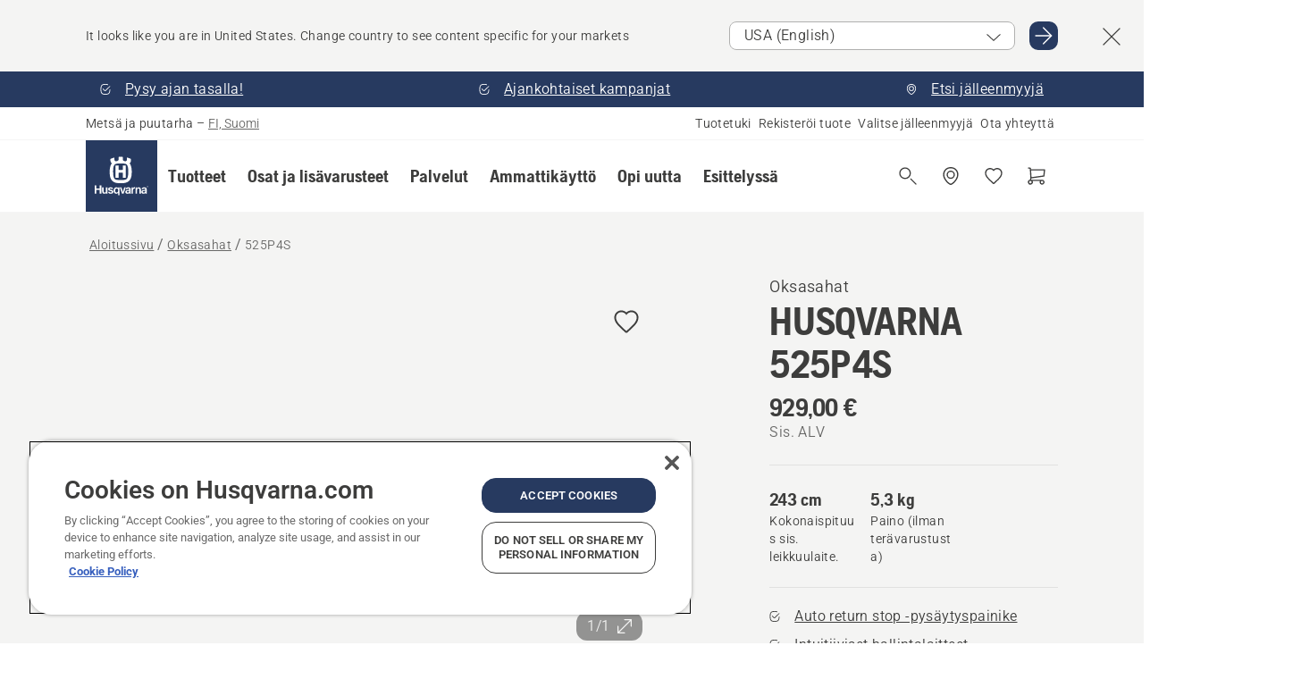

--- FILE ---
content_type: text/html; charset=utf-8
request_url: https://www.husqvarna.com/fi-fi/oksasahat/525p4s/
body_size: 60133
content:

<!DOCTYPE html>
<html class="no-js" lang="fi-fi" dir="ltr" data-theme="hbd">
<head>
    <meta charset="utf-8" />
    
    	<title>525P4S -oksasaha | Husqvarna FI</title>
	<meta name="description" property="og:description" content="Eritt&#228;in ergonominen ja ylivoimaisen tasapainoinen ammattik&#228;ytt&#246;&#246;n suunniteltu Husqvarna 525P4S -oksasaha auttaa v&#228;ltt&#228;m&#228;&#228;n hankalista ty&#246;asennoista johtuvia" />
	<link rel="canonical" href="https://www.husqvarna.com/fi-fi/oksasahat/525p4s/" />
	<meta property="og:title" content="525P4S -oksasaha" />
	<meta property="og:image" content="https://www-static-nw.husqvarna.com/-/images/aprimo/husqvarna/pole-saws/photos/studio/h210-0540.jpg?v=ee039ed3d152aa71&amp;format=opengraph-cover" />
	<meta property="og:image:type" content="opengraph-cover" />
	<meta property="og:image:width" content="1200" />
	<meta property="og:image:height" content="630" />
	<meta property="og:type" content="website" />
	<meta property="og:url" content="https://www.husqvarna.com/fi-fi/oksasahat/525p4s/" />
	<meta property="og:locale" content="fi_FI" />

    <meta name="viewport" content="width=device-width, initial-scale=1.0" />

    <link rel="preload" href="https://www-static-nw.husqvarna.com/static/hbd/hbd-core.bcba6529.css" as="style">
    <link rel="preload" href="https://www-static-nw.husqvarna.com/static/hbd/hbd.1d5a5c62.css" as="style">
    <link rel="preload" href="https://www-static-nw.husqvarna.com/static/hbd/runtime.ac1ff80f.js" as="script" crossorigin>
    <link rel="preload" href="https://www-static-nw.husqvarna.com/static/hbd/vendors.17931955.js" as="script" crossorigin>
    
    

    <link rel="preload" href="https://www-static-nw.husqvarna.com/static/hbd/hbd-core.8f2e6a5b.js" as="script" crossorigin>
    <link rel="preload" href="https://www-static-nw.husqvarna.com/static/hbd/hbd-graphql.6d8a3f0b.js" as="script" crossorigin>
    <link rel="preload" href="https://www-static-nw.husqvarna.com/static/hbd/hbd.039de85a.js" as="script" crossorigin>
    
    <link rel="preload" href="https://www-static-nw.husqvarna.com/static/hbd/hbd-pdp.df0236a8.js" as="script" crossorigin>


    <link rel="icon" href="https://www-static-nw.husqvarna.com/static/hbd/assets/hbd-favicon.6d6d9a4b.ico" sizes="any">

    <link rel="apple-touch-icon" href="https://www-static-nw.husqvarna.com/static/hbd/assets/hbd-touch-icon-iphone.843a0610.png">
    <link rel="apple-touch-icon" href="https://www-static-nw.husqvarna.com/static/hbd/assets/hbd-touch-icon-ipad.4b01de1e.png" sizes="152x152">
    <link rel="apple-touch-icon" href="https://www-static-nw.husqvarna.com/static/hbd/assets/hbd-touch-icon-iphone-retina.57cf865b.png" sizes="167x167">
    <link rel="apple-touch-icon" href="https://www-static-nw.husqvarna.com/static/hbd/assets/hbd-touch-icon-ipad-retina.7679ea01.png" sizes="180x180">

        <link rel="preload" href="https://www-static-nw.husqvarna.com/static/hbd/hbd-commerce.24b804fa.js" as="script">
    <link rel="stylesheet" href="https://www-static-nw.husqvarna.com/static/hbd/vendors.8003d671.css" />
    
    

    <link rel="stylesheet" href="https://www-static-nw.husqvarna.com/static/hbd/hbd-core.bcba6529.css" />
    <link rel="stylesheet" href="https://www-static-nw.husqvarna.com/static/hbd/hbd.1d5a5c62.css" />
    
    <link rel="stylesheet" href="https://www-static-nw.husqvarna.com/static/hbd/hbd-pdp.6e7c73d0.css" >


    
    

    
    

    
    
    


    
    
    <script>trackingLayer = {
  "siteInfo": {
    "environment": "Production",
    "instance": "NXTEVOCD5",
    "version": "1.0.279-2-g310e1a5b82",
    "name": "hbd-fi-fi-fi",
    "language": "fi-fi",
    "languageCode": "fi",
    "countryCode": "fi"
  },
  "pageInfo": {
    "globalUrl": "/products-category/pole-saws/mp-125561220",
    "globalTitle": "525P4S",
    "template": "MachineModel",
    "modified": "2025-12-02",
    "responseCode": 200,
    "itemId": "{34AF572D-A190-4EFD-96F5-26DE8D89A8DC}",
    "hrefLangId": "mp_125561220_pdp",
    "csuOwner": "PRO"
  },
  "productInfo": {
    "name": "HUSQVARNA 525P4S",
    "shortName": "525P4S",
    "category": "Oksasahat",
    "articleNumber": "967329401"
  }
};dataLayer = [trackingLayer];</script>
        <!-- Google Tag Manager -->
<script>
    (function (w, d, s, l, i) {
        w[l] = w[l] || []; w[l].push({
            'gtm.start':
                new Date().getTime(), event: 'gtm.js'
        }); var f = d.getElementsByTagName(s)[0],
            j = d.createElement(s), dl = l != 'dataLayer' ? '&l=' + l : ''; j.async = true; j.src =
            'https://www.googletagmanager.com/gtm.js?id=' + i + dl; f.parentNode.insertBefore(j, f);
    })(window, document, 'script', 'dataLayer', 'GTM-NWGSNK5');</script>
 <!-- End Google Tag Manager -->

    <script src="https://cdn.cookielaw.org/scripttemplates/otSDKStub.js" crossorigin="anonymous" data-document-language="true" type="text/javascript" charset="UTF-8" data-domain-script="151f5b04-1638-46b5-8a9a-c1b14ac32d77"></script>
<script type="text/javascript">
    function OptanonWrapper() { }
</script>


    
    <script id="hbd-schema" type="application/ld+json">{
  "@context": "https://schema.org",
  "@graph": [
    {
      "@type": "ItemPage",
      "name": "HUSQVARNA 525P4S",
      "description": "Erittäin ergonominen ja ylivoimaisen tasapainoinen ammattikäyttöön suunniteltu Husqvarna 525P4S -oksasaha auttaa välttämään hankalista työasennoista johtuvia jännitteitä ja rasituksia. Oksasahaa on helppo käsitellä, ja sen X-Torq®-moottori takaa nopean kiihtyvyyden ja suuren väännön pitäen kuitenkin päästöt ja polttoaineenkulutuksen alhaisina.",
      "url": "https://www.husqvarna.com/fi-fi/oksasahat/525p4s/?article=967329401",
      "mainEntity": {
        "@type": "Product",
        "name": "HUSQVARNA 525P4S",
        "@id": "https://www.husqvarna.com/fi-fi/oksasahat/525p4s/",
        "image": [
          {
            "@type": "ImageObject",
            "url": [
              "https://www-static-nw.husqvarna.com/-/images/aprimo/husqvarna/pole-saws/photos/studio/h210-0540.webp?v=ee039ed32a385d2a&format=SCHEMA_ORG_1_1",
              "https://www-static-nw.husqvarna.com/-/images/aprimo/husqvarna/pole-saws/photos/studio/h210-0540.webp?v=ee039ed3fac9dd3e&format=SCHEMA_ORG_4_3",
              "https://www-static-nw.husqvarna.com/-/images/aprimo/husqvarna/pole-saws/photos/studio/h210-0540.webp?v=ee039ed3a3b18a9e&format=SCHEMA_ORG_16_9"
            ],
            "caption": "Pole Saw 525P4S",
            "representativeOfPage": true
          }
        ],
        "mpn": "967329401",
        "sku": "967329401",
        "category": "Oksasahat",
        "brand": {
          "@type": "Brand",
          "name": "Husqvarna"
        },
        "weight": {
          "@type": "QuantitativeValue",
          "value": 5.3,
          "unitText": "kg",
          "unitCode": "KGM"
        },
        "additionalProperty": [
          {
            "@type": "PropertyValue",
            "name": "Auto return stop -pysäytyspainike",
            "value": "Automaattisesti käynnistysasentoon palautuva pysäytyspainike helpottaa seuraavaa käynnistystä."
          },
          {
            "@type": "PropertyValue",
            "name": "Intuitiiviset hallintalaitteet",
            "value": "Kaikki ohjaimet on suunniteltu helppokäyttöisiksi."
          },
          {
            "@type": "PropertyValue",
            "name": "Kytkinkotelo magnesiumia",
            "value": "Magnesiumvalmisteinen kytkinkotelo on pitkäikäinen"
          },
          {
            "@type": "PropertyValue",
            "name": "Suojalevy",
            "value": "Kulumiselta ja vaurioilta suojaava suojalevy"
          },
          {
            "@type": "PropertyValue",
            "name": "Ketjunvoitelu",
            "value": "Säädettävä automaattinen ketjunvoitelu"
          },
          {
            "@type": "PropertyValue",
            "name": "Polttoainepumppu",
            "value": "Polttoainepumppu helpottaa käynnistystä"
          },
          {
            "@type": "PropertyValue",
            "name": "Ketjunkiristin",
            "value": "Ketjunkiristys ilman työkaluja"
          },
          {
            "@type": "PropertyValue",
            "name": "Tehokas ilmansuodatin",
            "value": "Tehokas ilmansuodatin"
          },
          {
            "@type": "PropertyValue",
            "name": "Erillinen käynnistin",
            "value": "Käynnistinlaite on helppo huoltaa"
          },
          {
            "@type": "PropertyValue",
            "name": "Teräksinen suojalevy",
            "value": "Moottorin teräksinen suojalevy"
          },
          {
            "@type": "PropertyValue",
            "name": "Tehokas ja voimakas X-TORQ®-moottori",
            "value": "Suuri teho ja voima"
          }
        ],
        "offers": {
          "@type": "Offer",
          "price": 929.0,
          "priceCurrency": "EUR",
          "availability": "https://schema.org/InStoreOnly",
          "itemCondition": "https://schema.org/NewCondition"
        }
      }
    },
    {
      "@type": "BreadcrumbList",
      "itemListElement": [
        {
          "@type": "ListItem",
          "name": "Aloitussivu",
          "item": "https://www.husqvarna.com/fi-fi/",
          "position": 1
        },
        {
          "@type": "ListItem",
          "name": "Oksasahat",
          "item": "https://www.husqvarna.com/fi-fi/oksasahat/",
          "position": 2
        },
        {
          "@type": "ListItem",
          "name": "525P4S",
          "item": "https://www.husqvarna.com/fi-fi/oksasahat/525p4s/",
          "position": 3
        }
      ]
    }
  ]
}</script>
    
    
</head>
<body>
        <!-- Google Tag Manager (noscript) -->
    <noscript>
        <iframe src="https://www.googletagmanager.com/ns.html?id=GTM-NWGSNK5" title="Google Tag Manager"
                height="0" width="0" style="display:none;visibility:hidden"></iframe>
    </noscript>
    <!-- End Google Tag Manager (noscript) -->


    <div class="hui-page hbd-page">

        


<div id="react_0HNHOE0D3K723"></div>
<script>window.addEventListener('DOMContentLoaded', function() {if (typeof(ReactDOMClient) !== "undefined") { ReactDOMClient.createRoot(document.getElementById("react_0HNHOE0D3K723")).render(React.createElement(CountrySuggest, {"description":"It looks like you are in {country}. Change country to see content specific for your markets","selectOtherMarket":"Other country or area","messages":{"countrySelector.selectMarketLabel":"Select market","countrySelector.goToMarketAriaLabel":"Go to {market}","countrySelector.closeButtonAriaLabel":"Close country suggestion banner"},"locale":"fi-FI"}))}});</script>


<div id="react_0HNHOE0D3K724"></div>
<script>window.addEventListener('DOMContentLoaded', function() {if (typeof(ReactDOMClient) !== "undefined") { ReactDOMClient.createRoot(document.getElementById("react_0HNHOE0D3K724")).render(React.createElement(TopBanner, {"links":[{"text":"Pysy ajan tasalla! ","href":"/fi-fi/uutiskirjeen-tilaaminen/","iconId":"check-filled","target":"","isInternal":true,"isMediaLink":false,"kind":"internal","title":"","rel":null},{"text":"Ajankohtaiset kampanjat","href":"/fi-fi/opi-uutta/kampanjat-2025/","iconId":"check-filled","target":"|Custom","isInternal":true,"isMediaLink":false,"kind":"internal","title":"","rel":null},{"text":"Etsi jälleenmyyjä ","href":"/fi-fi/jalleenmyyjat/","iconId":"pin","target":"","isInternal":true,"isMediaLink":false,"kind":"internal","title":"","rel":null}],"variant":"Primary"}))}});</script>


<div id="react_0HNHOE0D3K72M"><header role="banner" aria-label="Main" class="_0TxBeWAvvsz+vk4hhHa9vQ==" data-ui-component="MainNavigation"><div class="XMHQLqF4SUc-6-BDqsF81g=="><div class="uSBxaC7n uiIh47Y7 uzfsTf03" style="--ui-sm-py:2"><div class="uoCsWAYD uy09N2ne uPSM6-iw uiytIAkK" style="--ui-sm-gap:5"><div class="uVQHIWAi"><div class="Otw42WHdOq33OiEBWGgo1g== ugRU3HGQ uQ4aIXV3"><span class="uzD7pFtNwXhNcpkwszZKIw==">Metsä ja puutarha</span> <!-- -->–<!-- --> <button type="button" class="uo9X32Bd u32VY3YO fGtNKFe8iRS141ukKkPiCQ==">FI, Suomi</button></div></div><nav aria-label="Services"><ul class="uPSM6-iw uiytIAkK mYHwRlTnk+zfCqgatOT-5g==" style="--ui-sm-gap:2"><li class="_8wMRltLUraQvGgDbsjQ+ag== ugRU3HGQ uxv-9nLh uQ4aIXV3" style="--ui-sm-px:1"><a href="/fi-fi/tukipalvelut/" target="" title="" class="uZHfHJIn">Tuotetuki</a></li><li class="_8wMRltLUraQvGgDbsjQ+ag== ugRU3HGQ uxv-9nLh uQ4aIXV3" style="--ui-sm-px:1"><a href="/fi-fi/tukipalvelut/tuotteiden-rekisterointi-ja-mypages/" target="" title="" class="uZHfHJIn">Rekisteröi tuote</a></li><li class="_8wMRltLUraQvGgDbsjQ+ag== ugRU3HGQ uxv-9nLh uQ4aIXV3" style="--ui-sm-px:1"><a href="/fi-fi/jalleenmyyjat/" target="" title="" class="uZHfHJIn">Valitse jälleenmyyjä</a></li><li class="_8wMRltLUraQvGgDbsjQ+ag== ugRU3HGQ uxv-9nLh uQ4aIXV3" style="--ui-sm-px:1"><a href="/fi-fi/tukipalvelut/contact-us/" target="" title="" class="uZHfHJIn">Ota yhteyttä</a></li></ul></nav></div></div></div><nav class="_77pHM-JHTSBT+EPE5DGvxA==" aria-label="Global"><div class="uSBxaC7n u6zSNzRt u3kAO-la"><div class="uoCsWAYD uPSM6-iw uY-d1Ts5 uiytIAkK" style="--ui-sm-gap:3;--ui-md-gap:4"><a id="ea7de43d0e6e4d298da7833ac7e5461c" href="/fi-fi/" class="uZHfHJIn uEj5WocNdINM0Urm5LHveQ==" aria-label="Aloitussivu"><svg aria-hidden="true" class="us-NkA9u vCy88mlv5LjW4H8ITjG6Xg== u3IFqJL8 u-GWObsf u2cpEdV0" style="--ui-sm-s:10;--ui-lg-s:15"><use href="/static/hbd/assets/icons.27919baa.svg#husqvarna-logo-text"></use></svg></a><div class="u7hPjq9s b2SlaLFu1+jqcHsW+4Y+uw=="><div class="u7hPjq9s u4TFckAP"><div id="navigation-mobile-focus-trap-firstTrap" tabindex="0"></div><div class="ubrBIuT0 uxv-9nLh uoCsWAYD uiytIAkK PeuLjE-ersS6zotFzInbbQ==" style="--ui-sm-px:2"><div class="ucHWfxgX"><p class="ugRU3HGQ uFi7JbtY"></p></div><button type="button" class="u3OpNcWE uLGRsYIv uaIJqYxQ uy-IAAOs" style="--ui-btn-cx:50%;--ui-btn-cy:50%" aria-label="Sulje navigointi"><svg aria-hidden="true" class="us-NkA9u uEC3XEnT u3IFqJL8" style="--ui-sm-s:5"><use href="/static/hbd/assets/icons.27919baa.svg#close"></use></svg><span class="ub05h2c3"></span></button></div><div class="u7hPjq9s uiytIAkK uzwonL-u u5m-A9gv lvUmJ8bvxaPjtg-ZPIozwQ=="><div class="uGaFfQ4s uxv-9nLh ubE3ebLc uzfsTf03 u5nlXyxP u7hPjq9s uWPRFVaF uIg-hTmM" style="--ui-sm-px:6;--ui-lg-px:0;--ui-sm-py:3;--ui-lg-py:0"><div class="u7hPjq9s oBD4wcuDfDFXgyClNP76Lg=="><div class="OQ1fhZeHedPk-AjsJfeezA=="><div><div class="NQn52AVwHjwOFmJrBTm5Yw== XjlailUrV2bP-RqA+LYnOQ=="><button type="button" class="uo9X32Bd uxv-9nLh ur8NhxWr uzfsTf03 TFL5h9tGVKroYlKVY7J6bQ== XkUF-LJs9eW46umbiS8F1g==" style="--ui-sm-px:4;--ui-md-px:3;--ui-sm-py:3" aria-expanded="false"><span class="u7hPjq9s u18bDcVI uVlWFPAP uoCsWAYD uy09N2ne uPSM6-iw uiytIAkK buiDgiJ9y3SPg1VSKFN9uA==" style="--ui-sm-gap:4"><span class="X9D68nbjuhd172ecd9Wfow== ugRU3HGQ ujd3WTBv">Tuotteet</span><svg aria-hidden="true" class="us-NkA9u ui-rtl-mirror VtqcbORui8y5RkkLxQDggA== u3IFqJL8" style="--ui-sm-s:4"><use href="/static/hbd/assets/icons.27919baa.svg#angle-right"></use></svg></span></button><div class="u7hPjq9s kXdilRabscSe4z3w-lqxcg=="><div class="uSBxaC7n u6zSNzRt u3kAO-la"><div class="u7hPjq9s uzfsTf03 u5nlXyxP uiytIAkK _2i0aDB1RZKfG7AvCnQ4AqA==" style="--ui-sm-py:0;--ui-lg-py:10"><div class="u7hPjq9s ucE0xXE4 uVQHIWAi _8+3oB-uW4DaUU6j9zPGIxw==" style="--ui-lg-w:71" data-depth="2"><div class="-W-J9rZ4QZeo5-Ep2E033Q=="><button type="button" class="uo9X32Bd u7hPjq9s uQy-zy5Z pRy+lhrJQUOIQXLdo2nERQ==" style="--ui-sm-br:4"><div class="u18bDcVI uoCsWAYD uy09N2ne uPSM6-iw uiytIAkK" style="--ui-sm-gap:4"><p class="jx9YjxawtpFnz91SqZVTeg== ugRU3HGQ ufOfyEzZ">Sahaaminen ja leikkaaminen</p><svg aria-hidden="true" class="us-NkA9u ui-rtl-mirror u3IFqJL8" style="--ui-sm-s:4"><use href="/static/hbd/assets/icons.27919baa.svg#angle-right"></use></svg></div></button></div><div class="-W-J9rZ4QZeo5-Ep2E033Q=="><button type="button" class="uo9X32Bd u7hPjq9s uQy-zy5Z pRy+lhrJQUOIQXLdo2nERQ==" style="--ui-sm-br:4"><div class="u18bDcVI uoCsWAYD uy09N2ne uPSM6-iw uiytIAkK" style="--ui-sm-gap:4"><p class="jx9YjxawtpFnz91SqZVTeg== ugRU3HGQ ufOfyEzZ">Ruohon leikkaaminen</p><svg aria-hidden="true" class="us-NkA9u ui-rtl-mirror u3IFqJL8" style="--ui-sm-s:4"><use href="/static/hbd/assets/icons.27919baa.svg#angle-right"></use></svg></div></button></div><div class="-W-J9rZ4QZeo5-Ep2E033Q=="><button type="button" class="uo9X32Bd u7hPjq9s uQy-zy5Z pRy+lhrJQUOIQXLdo2nERQ==" style="--ui-sm-br:4"><div class="u18bDcVI uoCsWAYD uy09N2ne uPSM6-iw uiytIAkK" style="--ui-sm-gap:4"><p class="jx9YjxawtpFnz91SqZVTeg== ugRU3HGQ ufOfyEzZ">Trimmaaminen ja raivaaminen</p><svg aria-hidden="true" class="us-NkA9u ui-rtl-mirror u3IFqJL8" style="--ui-sm-s:4"><use href="/static/hbd/assets/icons.27919baa.svg#angle-right"></use></svg></div></button></div><div class="-W-J9rZ4QZeo5-Ep2E033Q=="><button type="button" class="uo9X32Bd u7hPjq9s uQy-zy5Z pRy+lhrJQUOIQXLdo2nERQ==" style="--ui-sm-br:4"><div class="u18bDcVI uoCsWAYD uy09N2ne uPSM6-iw uiytIAkK" style="--ui-sm-gap:4"><p class="jx9YjxawtpFnz91SqZVTeg== ugRU3HGQ ufOfyEzZ">Maaperän ja nurmikon hoito</p><svg aria-hidden="true" class="us-NkA9u ui-rtl-mirror u3IFqJL8" style="--ui-sm-s:4"><use href="/static/hbd/assets/icons.27919baa.svg#angle-right"></use></svg></div></button></div><div class="-W-J9rZ4QZeo5-Ep2E033Q=="><button type="button" class="uo9X32Bd u7hPjq9s uQy-zy5Z pRy+lhrJQUOIQXLdo2nERQ==" style="--ui-sm-br:4"><div class="u18bDcVI uoCsWAYD uy09N2ne uPSM6-iw uiytIAkK" style="--ui-sm-gap:4"><p class="jx9YjxawtpFnz91SqZVTeg== ugRU3HGQ ufOfyEzZ">Puhdistus</p><svg aria-hidden="true" class="us-NkA9u ui-rtl-mirror u3IFqJL8" style="--ui-sm-s:4"><use href="/static/hbd/assets/icons.27919baa.svg#angle-right"></use></svg></div></button></div><div class="-W-J9rZ4QZeo5-Ep2E033Q=="><button type="button" class="uo9X32Bd u7hPjq9s uQy-zy5Z pRy+lhrJQUOIQXLdo2nERQ==" style="--ui-sm-br:4"><div class="u18bDcVI uoCsWAYD uy09N2ne uPSM6-iw uiytIAkK" style="--ui-sm-gap:4"><p class="jx9YjxawtpFnz91SqZVTeg== ugRU3HGQ ufOfyEzZ">Pumput ja generaattorit</p><svg aria-hidden="true" class="us-NkA9u ui-rtl-mirror u3IFqJL8" style="--ui-sm-s:4"><use href="/static/hbd/assets/icons.27919baa.svg#angle-right"></use></svg></div></button></div><div class="-W-J9rZ4QZeo5-Ep2E033Q=="><button type="button" class="uo9X32Bd u7hPjq9s uQy-zy5Z pRy+lhrJQUOIQXLdo2nERQ==" style="--ui-sm-br:4"><div class="u18bDcVI uoCsWAYD uy09N2ne uPSM6-iw uiytIAkK" style="--ui-sm-gap:4"><p class="jx9YjxawtpFnz91SqZVTeg== ugRU3HGQ ufOfyEzZ">Akkutuotteet</p><svg aria-hidden="true" class="us-NkA9u ui-rtl-mirror u3IFqJL8" style="--ui-sm-s:4"><use href="/static/hbd/assets/icons.27919baa.svg#angle-right"></use></svg></div></button></div><div class="-W-J9rZ4QZeo5-Ep2E033Q=="><button type="button" class="uo9X32Bd u7hPjq9s uQy-zy5Z pRy+lhrJQUOIQXLdo2nERQ==" style="--ui-sm-br:4"><div class="u18bDcVI uoCsWAYD uy09N2ne uPSM6-iw uiytIAkK" style="--ui-sm-gap:4"><p class="jx9YjxawtpFnz91SqZVTeg== ugRU3HGQ ufOfyEzZ">Varusteet, vaatteet ja kulutustarvikkeet</p><svg aria-hidden="true" class="us-NkA9u ui-rtl-mirror u3IFqJL8" style="--ui-sm-s:4"><use href="/static/hbd/assets/icons.27919baa.svg#angle-right"></use></svg></div></button></div><div class="-W-J9rZ4QZeo5-Ep2E033Q=="><button type="button" class="uo9X32Bd u7hPjq9s uQy-zy5Z pRy+lhrJQUOIQXLdo2nERQ==" style="--ui-sm-br:4"><div class="u18bDcVI uoCsWAYD uy09N2ne uPSM6-iw uiytIAkK" style="--ui-sm-gap:4"><p class="jx9YjxawtpFnz91SqZVTeg== ugRU3HGQ ufOfyEzZ">Osat ja lisävarusteet</p><svg aria-hidden="true" class="us-NkA9u ui-rtl-mirror u3IFqJL8" style="--ui-sm-s:4"><use href="/static/hbd/assets/icons.27919baa.svg#angle-right"></use></svg></div></button></div></div><div class="u7hPjq9s uWswdYXc uQS9r--H uiytIAkK WkEDtZkgC+40Lw8boYJ2qw==" data-depth="3"><div class="ucHWfxgX uHXX0h5Y _6UOc4C0vnhav0d3+YsdBWg=="><div class="uiytIAkK uzwonL-u u5m-A9gv UHSSs8xTz2RiBtlmwOG7Sw=="><div class="uGaFfQ4s uZPpfqyY uoNhSvTV uBwO2KAL urQOBR1Y uWPRFVaF uemGGq7c" style="--ui-sm-pr:0;--ui-lg-pr:7;--ui-sm-pl:0;--ui-lg-pl:15"><div><div class="o9vVNf-rpSGSZ89XN8g8Xw=="><div style="width:50%"><div class="uUjJLonN UeLm27Vt5pb3WicR6onRVQ==" style="--ui-sm-mb:8"><div id="link-group-title_moottorisahat" class="eKweNcVlyCgajR+zjBZJPg== ugRU3HGQ uUjJLonN ufOfyEzZ" style="--ui-sm-mb:3">Moottorisahat</div><ul class="EEh7+UCRq-JKFpuVwu2vXQ==" aria-labelledby="link-group-title_moottorisahat"><li class="qbJuONFqWw8KTndKhl89Zw== ugRU3HGQ uQ4aIXV3"><a href="/fi-fi/moottorisahat/" class="uZHfHJIn pRKxpccoL3RWAFYoYQ179g==">Kaikki Moottorisahat</a></li><li class="qbJuONFqWw8KTndKhl89Zw== ugRU3HGQ uQ4aIXV3"><a href="/fi-fi/moottorisahat/moottorisahat-ammattikayttoon/" class="uZHfHJIn pRKxpccoL3RWAFYoYQ179g==">Moottorisahat ammattikäyttöön</a></li><li class="qbJuONFqWw8KTndKhl89Zw== ugRU3HGQ uQ4aIXV3"><a href="/fi-fi/moottorisahat/akku-ja-sahkokayttoiset-moottorisahat/" class="uZHfHJIn pRKxpccoL3RWAFYoYQ179g==">Akku ja sähkökäyttöiset moottorisahat</a></li><li class="qbJuONFqWw8KTndKhl89Zw== ugRU3HGQ uQ4aIXV3"><a href="/fi-fi/moottorisahat/bensiinikayttoiset-moottorisahat/" class="uZHfHJIn pRKxpccoL3RWAFYoYQ179g==">Bensiinikäyttöiset moottorisahat</a></li><li class="qbJuONFqWw8KTndKhl89Zw== ugRU3HGQ uQ4aIXV3"><a href="/fi-fi/moottorisahat/moottorisahat-puiden-hoitoon/" class="uZHfHJIn pRKxpccoL3RWAFYoYQ179g==">Moottorisahat puiden hoitoon</a></li><li class="qbJuONFqWw8KTndKhl89Zw== ugRU3HGQ uQ4aIXV3"><a href="/fi-fi/moottorisahojen-osat-ja-lisavarusteet/" class="uZHfHJIn pRKxpccoL3RWAFYoYQ179g==">Kaikki moottorisahoille tarkoitetut varaosat ja lisävarusteet</a></li></ul></div><div class="uUjJLonN UeLm27Vt5pb3WicR6onRVQ==" style="--ui-sm-mb:8"><div id="link-group-title_laikkaleikkurit" class="eKweNcVlyCgajR+zjBZJPg== ugRU3HGQ uUjJLonN ufOfyEzZ" style="--ui-sm-mb:3">Laikkaleikkurit</div><ul class="EEh7+UCRq-JKFpuVwu2vXQ==" aria-labelledby="link-group-title_laikkaleikkurit"><li class="qbJuONFqWw8KTndKhl89Zw== ugRU3HGQ uQ4aIXV3"><a href="/fi-fi/laikkaleikkurit/" class="uZHfHJIn pRKxpccoL3RWAFYoYQ179g==">Kaikki Laikkaleikkurit</a></li><li class="qbJuONFqWw8KTndKhl89Zw== ugRU3HGQ uQ4aIXV3"><a href="/fi-fi/laikkaleikkurit/akku-ja-sahkokayttoiset-laikkaleikkurit/" class="uZHfHJIn pRKxpccoL3RWAFYoYQ179g==">Akku- ja sähkökäyttöiset laikkaleikkurit</a></li><li class="qbJuONFqWw8KTndKhl89Zw== ugRU3HGQ uQ4aIXV3"><a href="/fi-fi/laikkaleikkurit/bensiinikayttoiset-laikkaleikkurit/" class="uZHfHJIn pRKxpccoL3RWAFYoYQ179g==">Bensiinikäyttöiset laikkaleikkurit</a></li><li class="qbJuONFqWw8KTndKhl89Zw== ugRU3HGQ uQ4aIXV3"><a href="/fi-fi/laikkaleikkurien-osat-ja-lisavarusteet/" class="uZHfHJIn pRKxpccoL3RWAFYoYQ179g==">Kaikki laikkaleikkureille tarkoitetut varaosat ja lisävarusteet</a></li></ul></div></div><div style="width:50%"><div class="uUjJLonN UeLm27Vt5pb3WicR6onRVQ==" style="--ui-sm-mb:8"><div id="link-group-title_oksasahat" class="eKweNcVlyCgajR+zjBZJPg== ugRU3HGQ uUjJLonN ufOfyEzZ" style="--ui-sm-mb:3">Oksasahat</div><ul class="EEh7+UCRq-JKFpuVwu2vXQ==" aria-labelledby="link-group-title_oksasahat"><li class="qbJuONFqWw8KTndKhl89Zw== ugRU3HGQ uQ4aIXV3"><a href="/fi-fi/oksasahat/" class="uZHfHJIn pRKxpccoL3RWAFYoYQ179g==">Kaikki Oksasahat</a></li><li class="qbJuONFqWw8KTndKhl89Zw== ugRU3HGQ uQ4aIXV3"><a href="/fi-fi/oksasahat/oksasahat-ammattikayttoon/" class="uZHfHJIn pRKxpccoL3RWAFYoYQ179g==">Oksasahat ammattikäyttöön</a></li><li class="qbJuONFqWw8KTndKhl89Zw== ugRU3HGQ uQ4aIXV3"><a href="/fi-fi/oksasahat/akku-ja-sahkokayttoiset-oksasahat/" class="uZHfHJIn pRKxpccoL3RWAFYoYQ179g==">Akku- ja sähkökäyttöiset oksasahat</a></li><li class="qbJuONFqWw8KTndKhl89Zw== ugRU3HGQ uQ4aIXV3"><a href="/fi-fi/oksasahat/bensiinikayttoiset-oksasahat/" class="uZHfHJIn pRKxpccoL3RWAFYoYQ179g==">Bensiinikäyttöiset oksasahat</a></li><li class="qbJuONFqWw8KTndKhl89Zw== ugRU3HGQ uQ4aIXV3"><a href="/fi-fi/varaosat-ja-lisavarusteet-oksasahoille/" class="uZHfHJIn pRKxpccoL3RWAFYoYQ179g==">Kaikki oksasahoille tarkoitetut varaosat ja lisävarusteet</a></li></ul></div><div class="uUjJLonN UeLm27Vt5pb3WicR6onRVQ==" style="--ui-sm-mb:0"><div id="link-group-title_puutarhasahat" class="eKweNcVlyCgajR+zjBZJPg== ugRU3HGQ uUjJLonN ufOfyEzZ" style="--ui-sm-mb:3">Puutarhasahat</div><ul class="EEh7+UCRq-JKFpuVwu2vXQ==" aria-labelledby="link-group-title_puutarhasahat"><li class="qbJuONFqWw8KTndKhl89Zw== ugRU3HGQ uQ4aIXV3"><a href="/fi-fi/pruners/" class="uZHfHJIn pRKxpccoL3RWAFYoYQ179g==">Kaikki Puutarhasahat</a></li></ul></div></div></div></div></div></div></div><div class="um1EQgy- uVQHIWAi"><div class="xAH2w+5ebH696x92Kx0-og=="><div class="s-Cazjv0GCC0BV2R4zeycQ== ugRU3HGQ uUjJLonN ufOfyEzZ" style="--ui-sm-mb:3">Katso myös</div><ul class="faxdOLQmEUIN1IDU9u82hQ=="><li class="UzfNh-QBouRiq0Xj9LRSDg== ugRU3HGQ uQ4aIXV3"><a href="/fi-fi/opi-uutta/teralevy-teraketjuopas/" class="uZHfHJIn Vfwu2SwB2mQinKhNngvUiA==">Terälevy- &amp; teräketjuopas</a></li><li class="UzfNh-QBouRiq0Xj9LRSDg== ugRU3HGQ uQ4aIXV3"><a href="/fi-fi/metsatyokalut-ja-kirveet/" class="uZHfHJIn Vfwu2SwB2mQinKhNngvUiA==">Metsätyökalut ja kirveet</a></li><li class="UzfNh-QBouRiq0Xj9LRSDg== ugRU3HGQ uQ4aIXV3"><a href="/fi-fi/palvelut/services-by-husqvarna/" class="uZHfHJIn Vfwu2SwB2mQinKhNngvUiA==">Services by Husqvarna</a></li><li class="UzfNh-QBouRiq0Xj9LRSDg== ugRU3HGQ uQ4aIXV3"><a href="/fi-fi/palvelut/fleet-services/" class="uZHfHJIn Vfwu2SwB2mQinKhNngvUiA==">Husqvarna Fleet Services™</a></li></ul></div></div></div><div class="u7hPjq9s uWswdYXc uQS9r--H uiytIAkK WkEDtZkgC+40Lw8boYJ2qw==" data-depth="3"><div class="ucHWfxgX uHXX0h5Y _6UOc4C0vnhav0d3+YsdBWg=="><div class="uiytIAkK uzwonL-u u5m-A9gv UHSSs8xTz2RiBtlmwOG7Sw=="><div class="uGaFfQ4s uZPpfqyY uoNhSvTV uBwO2KAL urQOBR1Y uWPRFVaF uemGGq7c" style="--ui-sm-pr:0;--ui-lg-pr:7;--ui-sm-pl:0;--ui-lg-pl:15"><div><div class="o9vVNf-rpSGSZ89XN8g8Xw=="><div style="width:50%"><div class="uUjJLonN UeLm27Vt5pb3WicR6onRVQ==" style="--ui-sm-mb:8"><div id="link-group-title_robottiruohonleikkurit" class="eKweNcVlyCgajR+zjBZJPg== ugRU3HGQ uUjJLonN ufOfyEzZ" style="--ui-sm-mb:3">Robottiruohonleikkurit</div><ul class="EEh7+UCRq-JKFpuVwu2vXQ==" aria-labelledby="link-group-title_robottiruohonleikkurit"><li class="qbJuONFqWw8KTndKhl89Zw== ugRU3HGQ uQ4aIXV3"><a href="/fi-fi/robottiruohonleikkurit/" class="uZHfHJIn pRKxpccoL3RWAFYoYQ179g==">Kaikki Robottiruohonleikkurit</a></li><li class="qbJuONFqWw8KTndKhl89Zw== ugRU3HGQ uQ4aIXV3"><a href="/fi-fi/robottiruohonleikkurit/robottiruohonleikkurit-ammattikayttoon/" class="uZHfHJIn pRKxpccoL3RWAFYoYQ179g==">Robottiruohonleikkurit ammattikäyttöön</a></li><li class="qbJuONFqWw8KTndKhl89Zw== ugRU3HGQ uQ4aIXV3"><a href="/fi-fi/robottiruohonleikkurit/without-perimeter-wire/" class="uZHfHJIn pRKxpccoL3RWAFYoYQ179g==">Robottiruohonleikkuri ilman rajakaapelia</a></li><li class="qbJuONFqWw8KTndKhl89Zw== ugRU3HGQ uQ4aIXV3"><a href="/fi-fi/robottiruohonleikkurit/robottiruohonleikkurit-kotikayttoon/" class="uZHfHJIn pRKxpccoL3RWAFYoYQ179g==">Robottiruohonleikkurit kotikäyttöön</a></li><li class="qbJuONFqWw8KTndKhl89Zw== ugRU3HGQ uQ4aIXV3"><a href="/fi-fi/robottiruohonleikkurien-osat-ja-lisavarusteet/" class="uZHfHJIn pRKxpccoL3RWAFYoYQ179g==">Kaikki robottiruohonleikkureille tarkoitetut varaosat ja lisävarusteet</a></li></ul></div><div class="uUjJLonN UeLm27Vt5pb3WicR6onRVQ==" style="--ui-sm-mb:8"><div id="link-group-title_sauvaohjattavatLeikkurit" class="eKweNcVlyCgajR+zjBZJPg== ugRU3HGQ uUjJLonN ufOfyEzZ" style="--ui-sm-mb:3">Sauvaohjattavat leikkurit</div><ul class="EEh7+UCRq-JKFpuVwu2vXQ==" aria-labelledby="link-group-title_sauvaohjattavatLeikkurit"><li class="qbJuONFqWw8KTndKhl89Zw== ugRU3HGQ uQ4aIXV3"><a href="/fi-fi/sauvaohjattavat-leikkurit/" class="uZHfHJIn pRKxpccoL3RWAFYoYQ179g==">Kaikki Sauvaohjattavat leikkurit</a></li><li class="qbJuONFqWw8KTndKhl89Zw== ugRU3HGQ uQ4aIXV3"><a href="/fi-fi/sauvaohjattavat-leikkurit/sauvaohjattavat-leikkurit-ammattikayttoon/" class="uZHfHJIn pRKxpccoL3RWAFYoYQ179g==">Sauvaohjattavat leikkurit ammattikäyttöön</a></li><li class="qbJuONFqWw8KTndKhl89Zw== ugRU3HGQ uQ4aIXV3"><a href="/fi-fi/varaosat-ja-lisavarusteet-sauvaohjattaville-leikkureille/" class="uZHfHJIn pRKxpccoL3RWAFYoYQ179g==">Kaikki sauvaohjattaville leikkureille tarkoitetut varaosat ja lisävarusteet</a></li></ul></div><div class="uUjJLonN UeLm27Vt5pb3WicR6onRVQ==" style="--ui-sm-mb:0"><div id="link-group-title_puutarhatraktorit" class="eKweNcVlyCgajR+zjBZJPg== ugRU3HGQ uUjJLonN ufOfyEzZ" style="--ui-sm-mb:3">Puutarhatraktorit</div><ul class="EEh7+UCRq-JKFpuVwu2vXQ==" aria-labelledby="link-group-title_puutarhatraktorit"><li class="qbJuONFqWw8KTndKhl89Zw== ugRU3HGQ uQ4aIXV3"><a href="/fi-fi/puutarhatraktorit/" class="uZHfHJIn pRKxpccoL3RWAFYoYQ179g==">Kaikki Puutarhatraktorit</a></li><li class="qbJuONFqWw8KTndKhl89Zw== ugRU3HGQ uQ4aIXV3"><a href="/fi-fi/puutarhatraktorien-varaosat-ja-lisavarusteet/" class="uZHfHJIn pRKxpccoL3RWAFYoYQ179g==">Kaikki puutarhatraktoreille tarkoitetut varaosat ja lisävarusteet</a></li></ul></div></div><div style="width:50%"><div class="uUjJLonN UeLm27Vt5pb3WicR6onRVQ==" style="--ui-sm-mb:8"><div id="link-group-title_ruohonleikkurit" class="eKweNcVlyCgajR+zjBZJPg== ugRU3HGQ uUjJLonN ufOfyEzZ" style="--ui-sm-mb:3">Ruohonleikkurit</div><ul class="EEh7+UCRq-JKFpuVwu2vXQ==" aria-labelledby="link-group-title_ruohonleikkurit"><li class="qbJuONFqWw8KTndKhl89Zw== ugRU3HGQ uQ4aIXV3"><a href="/fi-fi/ruohonleikkurit/" class="uZHfHJIn pRKxpccoL3RWAFYoYQ179g==">Kaikki Ruohonleikkurit</a></li><li class="qbJuONFqWw8KTndKhl89Zw== ugRU3HGQ uQ4aIXV3"><a href="/fi-fi/ruohonleikkurit/ruohonleikkurit-ammattikayttoon/" class="uZHfHJIn pRKxpccoL3RWAFYoYQ179g==">Ruohonleikkurit ammattikäyttöön</a></li><li class="qbJuONFqWw8KTndKhl89Zw== ugRU3HGQ uQ4aIXV3"><a href="/fi-fi/ruohonleikkurit/akku-ja-sahkokayttoiset-ruohonleikkurit/" class="uZHfHJIn pRKxpccoL3RWAFYoYQ179g==">Akku- ja sähkökäyttöiset ruohonleikkurit</a></li><li class="qbJuONFqWw8KTndKhl89Zw== ugRU3HGQ uQ4aIXV3"><a href="/fi-fi/ruohonleikkurit/bensiinikayttoiset-ruohonleikkurit/" class="uZHfHJIn pRKxpccoL3RWAFYoYQ179g==">Bensiinikäyttöiset ruohonleikkurit</a></li><li class="qbJuONFqWw8KTndKhl89Zw== ugRU3HGQ uQ4aIXV3"><a href="/fi-fi/ruohonleikkurien-varaosat-ja-lisavarusteet/" class="uZHfHJIn pRKxpccoL3RWAFYoYQ179g==">Kaikki ruohonleikkureille tarkoitetut varaosat ja lisävarusteet</a></li></ul></div><div class="uUjJLonN UeLm27Vt5pb3WicR6onRVQ==" style="--ui-sm-mb:8"><div id="link-group-title_etuleikkurit" class="eKweNcVlyCgajR+zjBZJPg== ugRU3HGQ uUjJLonN ufOfyEzZ" style="--ui-sm-mb:3">Etuleikkurit</div><ul class="EEh7+UCRq-JKFpuVwu2vXQ==" aria-labelledby="link-group-title_etuleikkurit"><li class="qbJuONFqWw8KTndKhl89Zw== ugRU3HGQ uQ4aIXV3"><a href="/fi-fi/ajoruohonleikkurit/" class="uZHfHJIn pRKxpccoL3RWAFYoYQ179g==">Kaikki Etuleikkurit</a></li><li class="qbJuONFqWw8KTndKhl89Zw== ugRU3HGQ uQ4aIXV3"><a href="/fi-fi/ajoruohonleikkurit/ajoruohonleikkurit-ammattikayttoon/" class="uZHfHJIn pRKxpccoL3RWAFYoYQ179g==">Etuleikkurit ammattikäyttöön</a></li><li class="qbJuONFqWw8KTndKhl89Zw== ugRU3HGQ uQ4aIXV3"><a href="/fi-fi/ajoruohonleikkurit/ajoruohonleikkurit-kotikayttoon/" class="uZHfHJIn pRKxpccoL3RWAFYoYQ179g==">Etuleikkurit kotikäyttöön</a></li><li class="qbJuONFqWw8KTndKhl89Zw== ugRU3HGQ uQ4aIXV3"><a href="/fi-fi/varaosat-ja-lisavarusteet-ajoleikkureille/" class="uZHfHJIn pRKxpccoL3RWAFYoYQ179g==">Kaikki etuleikkureille tarkoitetut varaosat ja lisävarusteet</a></li></ul></div></div></div></div></div></div></div><div class="um1EQgy- uVQHIWAi"><div class="xAH2w+5ebH696x92Kx0-og=="><div class="s-Cazjv0GCC0BV2R4zeycQ== ugRU3HGQ uUjJLonN ufOfyEzZ" style="--ui-sm-mb:3">Katso myös</div><ul class="faxdOLQmEUIN1IDU9u82hQ=="><li class="UzfNh-QBouRiq0Xj9LRSDg== ugRU3HGQ uQ4aIXV3"><a href="/fi-fi/opi-uutta/automower-osto-opas/" class="uZHfHJIn Vfwu2SwB2mQinKhNngvUiA==">Automower-osto-opas</a></li><li class="UzfNh-QBouRiq0Xj9LRSDg== ugRU3HGQ uQ4aIXV3"><a href="/fi-fi/opi-uutta/ceora/" class="uZHfHJIn Vfwu2SwB2mQinKhNngvUiA==">Husqvarna CEORA™ – ammattimainen suurten alueiden nurmikonhoito</a></li><li class="UzfNh-QBouRiq0Xj9LRSDg== ugRU3HGQ uQ4aIXV3"><a href="/fi-fi/palvelut/automower-connect/" class="uZHfHJIn Vfwu2SwB2mQinKhNngvUiA==">Automower® Connect</a></li><li class="UzfNh-QBouRiq0Xj9LRSDg== ugRU3HGQ uQ4aIXV3"><a href="/fi-fi/palvelut/services-by-husqvarna/" class="uZHfHJIn Vfwu2SwB2mQinKhNngvUiA==">Services by Husqvarna</a></li></ul></div></div></div><div class="u7hPjq9s uWswdYXc uQS9r--H uiytIAkK WkEDtZkgC+40Lw8boYJ2qw==" data-depth="3"><div class="ucHWfxgX uHXX0h5Y _6UOc4C0vnhav0d3+YsdBWg=="><div class="uiytIAkK uzwonL-u u5m-A9gv UHSSs8xTz2RiBtlmwOG7Sw=="><div class="uGaFfQ4s uZPpfqyY uoNhSvTV uBwO2KAL urQOBR1Y uWPRFVaF uemGGq7c" style="--ui-sm-pr:0;--ui-lg-pr:7;--ui-sm-pl:0;--ui-lg-pl:15"><div><div class="o9vVNf-rpSGSZ89XN8g8Xw=="><div style="width:50%"><div class="uUjJLonN UeLm27Vt5pb3WicR6onRVQ==" style="--ui-sm-mb:8"><div id="link-group-title_ruohoraivurit" class="eKweNcVlyCgajR+zjBZJPg== ugRU3HGQ uUjJLonN ufOfyEzZ" style="--ui-sm-mb:3">Ruohoraivurit</div><ul class="EEh7+UCRq-JKFpuVwu2vXQ==" aria-labelledby="link-group-title_ruohoraivurit"><li class="qbJuONFqWw8KTndKhl89Zw== ugRU3HGQ uQ4aIXV3"><a href="/fi-fi/ruohoraivurit/" class="uZHfHJIn pRKxpccoL3RWAFYoYQ179g==">Kaikki Ruohoraivurit</a></li><li class="qbJuONFqWw8KTndKhl89Zw== ugRU3HGQ uQ4aIXV3"><a href="/fi-fi/ruohoraivurit/ruohoraivurit-ammattikayttoon/" class="uZHfHJIn pRKxpccoL3RWAFYoYQ179g==">Ruohoraivurit ammattikäyttöön</a></li><li class="qbJuONFqWw8KTndKhl89Zw== ugRU3HGQ uQ4aIXV3"><a href="/fi-fi/ruohoraivurit/akku-ja-sahkokayttoiset-ruohoraivurit/" class="uZHfHJIn pRKxpccoL3RWAFYoYQ179g==">Akku- ja sähkökäyttöiset ruohoraivurit</a></li><li class="qbJuONFqWw8KTndKhl89Zw== ugRU3HGQ uQ4aIXV3"><a href="/fi-fi/ruohoraivurit/bensiinikayttoiset-ruohoraivurit/" class="uZHfHJIn pRKxpccoL3RWAFYoYQ179g==">Bensiinikäyttöiset ruohoraivurit</a></li><li class="qbJuONFqWw8KTndKhl89Zw== ugRU3HGQ uQ4aIXV3"><a href="/fi-fi/ruohotrimmerien-ja-raivurien-osat-ja-lisavarusteet/" class="uZHfHJIn pRKxpccoL3RWAFYoYQ179g==">Kaikki ruohotrimmereille ja ruohoraivureille tarkoitetut varaosat ja lisävarusteet</a></li></ul></div><div class="uUjJLonN UeLm27Vt5pb3WicR6onRVQ==" style="--ui-sm-mb:8"><div id="link-group-title_pensasleikkurit" class="eKweNcVlyCgajR+zjBZJPg== ugRU3HGQ uUjJLonN ufOfyEzZ" style="--ui-sm-mb:3">Pensasleikkurit</div><ul class="EEh7+UCRq-JKFpuVwu2vXQ==" aria-labelledby="link-group-title_pensasleikkurit"><li class="qbJuONFqWw8KTndKhl89Zw== ugRU3HGQ uQ4aIXV3"><a href="/fi-fi/pensasleikkurit/" class="uZHfHJIn pRKxpccoL3RWAFYoYQ179g==">Kaikki Pensasleikkurit</a></li><li class="qbJuONFqWw8KTndKhl89Zw== ugRU3HGQ uQ4aIXV3"><a href="/fi-fi/pensasleikkurit/pensasleikkurit-ammattikayttoon/" class="uZHfHJIn pRKxpccoL3RWAFYoYQ179g==">Pensasleikkurit ammattikäyttöön</a></li><li class="qbJuONFqWw8KTndKhl89Zw== ugRU3HGQ uQ4aIXV3"><a href="/fi-fi/pensasleikkurit/akku-ja-sahkokayttoiset-pensasleikkurit/" class="uZHfHJIn pRKxpccoL3RWAFYoYQ179g==">Akku- ja sähkökäyttöiset pensasleikkurit</a></li><li class="qbJuONFqWw8KTndKhl89Zw== ugRU3HGQ uQ4aIXV3"><a href="/fi-fi/pensasleikkurit/bensiinikayttoiset-pensasleikkurit/" class="uZHfHJIn pRKxpccoL3RWAFYoYQ179g==">Bensiinikäyttöiset pensasleikkurit</a></li><li class="qbJuONFqWw8KTndKhl89Zw== ugRU3HGQ uQ4aIXV3"><a href="/fi-fi/pensasleikkurit/pitkavartiset-pensasleikkurit/" class="uZHfHJIn pRKxpccoL3RWAFYoYQ179g==">Pitkävartiset pensasleikkurit</a></li><li class="qbJuONFqWw8KTndKhl89Zw== ugRU3HGQ uQ4aIXV3"><a href="/fi-fi/pensasleikkurit/shrub-shears/" class="uZHfHJIn pRKxpccoL3RWAFYoYQ179g==">Viimeistelyleikkurit</a></li><li class="qbJuONFqWw8KTndKhl89Zw== ugRU3HGQ uQ4aIXV3"><a href="/fi-fi/pensasleikkurien-varaosat-ja-lisavarusteet/" class="uZHfHJIn pRKxpccoL3RWAFYoYQ179g==">Kaikki pensasleikkureille tarkoitetut varaosat ja lisävarusteet</a></li></ul></div></div><div style="width:50%"><div class="uUjJLonN UeLm27Vt5pb3WicR6onRVQ==" style="--ui-sm-mb:8"><div id="link-group-title_ruohotrimmerit" class="eKweNcVlyCgajR+zjBZJPg== ugRU3HGQ uUjJLonN ufOfyEzZ" style="--ui-sm-mb:3">Ruohotrimmerit</div><ul class="EEh7+UCRq-JKFpuVwu2vXQ==" aria-labelledby="link-group-title_ruohotrimmerit"><li class="qbJuONFqWw8KTndKhl89Zw== ugRU3HGQ uQ4aIXV3"><a href="/fi-fi/ruohotrimmerit/" class="uZHfHJIn pRKxpccoL3RWAFYoYQ179g==">Kaikki Ruohotrimmerit</a></li><li class="qbJuONFqWw8KTndKhl89Zw== ugRU3HGQ uQ4aIXV3"><a href="/fi-fi/ruohotrimmerit/ruohotrimmerit-ammattikayttoon/" class="uZHfHJIn pRKxpccoL3RWAFYoYQ179g==">Ruohotrimmerit ammattikäyttöön</a></li><li class="qbJuONFqWw8KTndKhl89Zw== ugRU3HGQ uQ4aIXV3"><a href="/fi-fi/ruohotrimmerit/akku-ja-sahkokayttoiset-ruohotrimmerit/" class="uZHfHJIn pRKxpccoL3RWAFYoYQ179g==">Akku- ja sähkökäyttöiset ruohotrimmerit</a></li><li class="qbJuONFqWw8KTndKhl89Zw== ugRU3HGQ uQ4aIXV3"><a href="/fi-fi/ruohotrimmerit/bensiinikayttoiset-ruohotrimmerit/" class="uZHfHJIn pRKxpccoL3RWAFYoYQ179g==">Bensiinikäyttöiset ruohotrimmerit</a></li><li class="qbJuONFqWw8KTndKhl89Zw== ugRU3HGQ uQ4aIXV3"><a href="/fi-fi/ruohotrimmerit/yhdistelmatrimmerit/" class="uZHfHJIn pRKxpccoL3RWAFYoYQ179g==">Yhdistelmätrimmerit</a></li><li class="qbJuONFqWw8KTndKhl89Zw== ugRU3HGQ uQ4aIXV3"><a href="/fi-fi/ruohotrimmerien-ja-raivurien-osat-ja-lisavarusteet/" class="uZHfHJIn pRKxpccoL3RWAFYoYQ179g==">Kaikki ruohotrimmereille ja ruohoraivureille tarkoitetut varaosat ja lisävarusteet</a></li></ul></div><div class="uUjJLonN UeLm27Vt5pb3WicR6onRVQ==" style="--ui-sm-mb:0"><div id="link-group-title_metsanraivaussahat" class="eKweNcVlyCgajR+zjBZJPg== ugRU3HGQ uUjJLonN ufOfyEzZ" style="--ui-sm-mb:3">Metsänraivaussahat</div><ul class="EEh7+UCRq-JKFpuVwu2vXQ==" aria-labelledby="link-group-title_metsanraivaussahat"><li class="qbJuONFqWw8KTndKhl89Zw== ugRU3HGQ uQ4aIXV3"><a href="/fi-fi/metsanraivaussahat/" class="uZHfHJIn pRKxpccoL3RWAFYoYQ179g==">Kaikki Metsänraivaussahat</a></li><li class="qbJuONFqWw8KTndKhl89Zw== ugRU3HGQ uQ4aIXV3"><a href="/fi-fi/metsanraivaussahojen-varaosat-ja-lisavarusteet/" class="uZHfHJIn pRKxpccoL3RWAFYoYQ179g==">Kaikki metsänraivaussahoille tarkoitetut varaosat ja lisävarusteet</a></li></ul></div></div></div></div></div></div></div><div class="um1EQgy- uVQHIWAi"><div class="xAH2w+5ebH696x92Kx0-og=="><div class="s-Cazjv0GCC0BV2R4zeycQ== ugRU3HGQ uUjJLonN ufOfyEzZ" style="--ui-sm-mb:3">Katso myös</div><ul class="faxdOLQmEUIN1IDU9u82hQ=="><li class="UzfNh-QBouRiq0Xj9LRSDg== ugRU3HGQ uQ4aIXV3"><a href="/fi-fi/siimapaat/" class="uZHfHJIn Vfwu2SwB2mQinKhNngvUiA==">Siimapäät</a></li><li class="UzfNh-QBouRiq0Xj9LRSDg== ugRU3HGQ uQ4aIXV3"><a href="/fi-fi/siimat/" class="uZHfHJIn Vfwu2SwB2mQinKhNngvUiA==">Siimat</a></li><li class="UzfNh-QBouRiq0Xj9LRSDg== ugRU3HGQ uQ4aIXV3"><a href="/fi-fi/palvelut/services-by-husqvarna/" class="uZHfHJIn Vfwu2SwB2mQinKhNngvUiA==">Services by Husqvarna</a></li><li class="UzfNh-QBouRiq0Xj9LRSDg== ugRU3HGQ uQ4aIXV3"><a href="/fi-fi/palvelut/fleet-services/" class="uZHfHJIn Vfwu2SwB2mQinKhNngvUiA==">Husqvarna Fleet Services™</a></li></ul></div></div></div><div class="u7hPjq9s uWswdYXc uQS9r--H uiytIAkK WkEDtZkgC+40Lw8boYJ2qw==" data-depth="3"><div class="ucHWfxgX uHXX0h5Y _6UOc4C0vnhav0d3+YsdBWg=="><div class="uiytIAkK uzwonL-u u5m-A9gv UHSSs8xTz2RiBtlmwOG7Sw=="><div class="uGaFfQ4s uZPpfqyY uoNhSvTV uBwO2KAL urQOBR1Y uWPRFVaF uemGGq7c" style="--ui-sm-pr:0;--ui-lg-pr:7;--ui-sm-pl:0;--ui-lg-pl:15"><div><div class="o9vVNf-rpSGSZ89XN8g8Xw=="><div style="width:50%"><div class="uUjJLonN UeLm27Vt5pb3WicR6onRVQ==" style="--ui-sm-mb:8"><div id="link-group-title_lehtipuhaltimet" class="eKweNcVlyCgajR+zjBZJPg== ugRU3HGQ uUjJLonN ufOfyEzZ" style="--ui-sm-mb:3">Lehtipuhaltimet</div><ul class="EEh7+UCRq-JKFpuVwu2vXQ==" aria-labelledby="link-group-title_lehtipuhaltimet"><li class="qbJuONFqWw8KTndKhl89Zw== ugRU3HGQ uQ4aIXV3"><a href="/fi-fi/lehtipuhaltimet/" class="uZHfHJIn pRKxpccoL3RWAFYoYQ179g==">Kaikki Lehtipuhaltimet</a></li><li class="qbJuONFqWw8KTndKhl89Zw== ugRU3HGQ uQ4aIXV3"><a href="/fi-fi/lehtipuhaltimet/puhaltimet-ammattikayttoon/" class="uZHfHJIn pRKxpccoL3RWAFYoYQ179g==">Puhaltimet ammattikäyttöön</a></li><li class="qbJuONFqWw8KTndKhl89Zw== ugRU3HGQ uQ4aIXV3"><a href="/fi-fi/lehtipuhaltimet/akku-ja-sahkokayttoiset-lehtipuhaltimet/" class="uZHfHJIn pRKxpccoL3RWAFYoYQ179g==">Akku- ja sähkökäyttöiset lehtipuhaltimet</a></li><li class="qbJuONFqWw8KTndKhl89Zw== ugRU3HGQ uQ4aIXV3"><a href="/fi-fi/lehtipuhaltimet/bensiinikayttoiset-lehtipuhaltimet/" class="uZHfHJIn pRKxpccoL3RWAFYoYQ179g==">Bensiinikäyttöiset lehtipuhaltimet</a></li><li class="qbJuONFqWw8KTndKhl89Zw== ugRU3HGQ uQ4aIXV3"><a href="/fi-fi/lehtipuhaltimien-osat-ja-lisavarusteet/" class="uZHfHJIn pRKxpccoL3RWAFYoYQ179g==">Kaikki lehtipuhaltimille tarkoitetut varaosat ja lisävarusteet</a></li></ul></div><div class="uUjJLonN UeLm27Vt5pb3WicR6onRVQ==" style="--ui-sm-mb:8"><div id="link-group-title_lumilingot" class="eKweNcVlyCgajR+zjBZJPg== ugRU3HGQ uUjJLonN ufOfyEzZ" style="--ui-sm-mb:3">Lumilingot</div><ul class="EEh7+UCRq-JKFpuVwu2vXQ==" aria-labelledby="link-group-title_lumilingot"><li class="qbJuONFqWw8KTndKhl89Zw== ugRU3HGQ uQ4aIXV3"><a href="/fi-fi/lumilingot/" class="uZHfHJIn pRKxpccoL3RWAFYoYQ179g==">Kaikki Lumilingot</a></li><li class="qbJuONFqWw8KTndKhl89Zw== ugRU3HGQ uQ4aIXV3"><a href="/fi-fi/lumilingot/electric-snow-blowers/" class="uZHfHJIn pRKxpccoL3RWAFYoYQ179g==">Akku- ja sähkökäyttöiset lumilingot</a></li><li class="qbJuONFqWw8KTndKhl89Zw== ugRU3HGQ uQ4aIXV3"><a href="/fi-fi/lumilingot/lumilingot-kotikayttoon/" class="uZHfHJIn pRKxpccoL3RWAFYoYQ179g==">Lumilingot kotikäyttöön</a></li><li class="qbJuONFqWw8KTndKhl89Zw== ugRU3HGQ uQ4aIXV3"><a href="/fi-fi/lumilinkojen-varaosat-ja-lisavarusteet/" class="uZHfHJIn pRKxpccoL3RWAFYoYQ179g==">Kaikki lumilinkoihin tarkoitetut varaosat ja lisävarusteet</a></li></ul></div><div class="uUjJLonN UeLm27Vt5pb3WicR6onRVQ==" style="--ui-sm-mb:0"><div id="link-group-title_silppurit" class="eKweNcVlyCgajR+zjBZJPg== ugRU3HGQ uUjJLonN ufOfyEzZ" style="--ui-sm-mb:3">Silppurit</div><ul class="EEh7+UCRq-JKFpuVwu2vXQ==" aria-labelledby="link-group-title_silppurit"><li class="qbJuONFqWw8KTndKhl89Zw== ugRU3HGQ uQ4aIXV3"><a href="/fi-fi/shredders/" class="uZHfHJIn pRKxpccoL3RWAFYoYQ179g==">Kaikki Silppurit</a></li></ul></div></div><div style="width:50%"><div class="uUjJLonN UeLm27Vt5pb3WicR6onRVQ==" style="--ui-sm-mb:8"><div id="link-group-title_jyrsimet" class="eKweNcVlyCgajR+zjBZJPg== ugRU3HGQ uUjJLonN ufOfyEzZ" style="--ui-sm-mb:3">Jyrsimet</div><ul class="EEh7+UCRq-JKFpuVwu2vXQ==" aria-labelledby="link-group-title_jyrsimet"><li class="qbJuONFqWw8KTndKhl89Zw== ugRU3HGQ uQ4aIXV3"><a href="/fi-fi/jyrsimet/" class="uZHfHJIn pRKxpccoL3RWAFYoYQ179g==">Kaikki Jyrsimet</a></li><li class="qbJuONFqWw8KTndKhl89Zw== ugRU3HGQ uQ4aIXV3"><a href="/fi-fi/jyrsinten-varaosat-ja-lisavarusteet/" class="uZHfHJIn pRKxpccoL3RWAFYoYQ179g==">Kaikki jyrsimiin tarkoitetut varaosat ja lisävarusteet</a></li></ul></div><div class="uUjJLonN UeLm27Vt5pb3WicR6onRVQ==" style="--ui-sm-mb:8"><div id="link-group-title_ilmaajatJaPintailmaajat" class="eKweNcVlyCgajR+zjBZJPg== ugRU3HGQ uUjJLonN ufOfyEzZ" style="--ui-sm-mb:3">Ilmaajat ja pintailmaajat</div><ul class="EEh7+UCRq-JKFpuVwu2vXQ==" aria-labelledby="link-group-title_ilmaajatJaPintailmaajat"><li class="qbJuONFqWw8KTndKhl89Zw== ugRU3HGQ uQ4aIXV3"><a href="/fi-fi/ilmaajat-ja-pintailmaajat/" class="uZHfHJIn pRKxpccoL3RWAFYoYQ179g==">Kaikki Ilmaajat ja pintailmaajat</a></li><li class="qbJuONFqWw8KTndKhl89Zw== ugRU3HGQ uQ4aIXV3"><a href="/fi-fi/ilmaajat-ja-pintailmaajat/ilmaajat/" class="uZHfHJIn pRKxpccoL3RWAFYoYQ179g==">Ilmaajat</a></li><li class="qbJuONFqWw8KTndKhl89Zw== ugRU3HGQ uQ4aIXV3"><a href="/fi-fi/ilmaajien-osat-ja-lisavarusteet/" class="uZHfHJIn pRKxpccoL3RWAFYoYQ179g==">Kaikki ilmaajille ja pintailmaajille tarkoitetut varaosat ja lisävarusteet</a></li></ul></div></div></div></div></div></div></div><div class="um1EQgy- uVQHIWAi"><div class="xAH2w+5ebH696x92Kx0-og=="><div class="s-Cazjv0GCC0BV2R4zeycQ== ugRU3HGQ uUjJLonN ufOfyEzZ" style="--ui-sm-mb:3">Katso myös</div><ul class="faxdOLQmEUIN1IDU9u82hQ=="><li class="UzfNh-QBouRiq0Xj9LRSDg== ugRU3HGQ uQ4aIXV3"><a href="/fi-fi/palvelut/services-by-husqvarna/" class="uZHfHJIn Vfwu2SwB2mQinKhNngvUiA==">Services by Husqvarna</a></li><li class="UzfNh-QBouRiq0Xj9LRSDg== ugRU3HGQ uQ4aIXV3"><a href="/fi-fi/palvelut/fleet-services/" class="uZHfHJIn Vfwu2SwB2mQinKhNngvUiA==">Husqvarna Fleet Services™</a></li></ul></div></div></div><div class="u7hPjq9s uWswdYXc uQS9r--H uiytIAkK WkEDtZkgC+40Lw8boYJ2qw==" data-depth="3"><div class="ucHWfxgX uHXX0h5Y _6UOc4C0vnhav0d3+YsdBWg=="><div class="uiytIAkK uzwonL-u u5m-A9gv UHSSs8xTz2RiBtlmwOG7Sw=="><div class="uGaFfQ4s uZPpfqyY uoNhSvTV uBwO2KAL urQOBR1Y uWPRFVaF uemGGq7c" style="--ui-sm-pr:0;--ui-lg-pr:7;--ui-sm-pl:0;--ui-lg-pl:15"><div><div class="o9vVNf-rpSGSZ89XN8g8Xw=="><div style="width:50%"><div class="uUjJLonN UeLm27Vt5pb3WicR6onRVQ==" style="--ui-sm-mb:8"><div id="link-group-title_painepesurit" class="eKweNcVlyCgajR+zjBZJPg== ugRU3HGQ uUjJLonN ufOfyEzZ" style="--ui-sm-mb:3">Painepesurit</div><ul class="EEh7+UCRq-JKFpuVwu2vXQ==" aria-labelledby="link-group-title_painepesurit"><li class="qbJuONFqWw8KTndKhl89Zw== ugRU3HGQ uQ4aIXV3"><a href="/fi-fi/painepesurit/" class="uZHfHJIn pRKxpccoL3RWAFYoYQ179g==">Kaikki Painepesurit</a></li><li class="qbJuONFqWw8KTndKhl89Zw== ugRU3HGQ uQ4aIXV3"><a href="/fi-fi/osat-ja-lisavarusteet-painepesureille/" class="uZHfHJIn pRKxpccoL3RWAFYoYQ179g==">Kaikki painepesureille tarkoitetut varaosat ja lisävarusteet</a></li></ul></div></div><div style="width:50%"><div class="uUjJLonN UeLm27Vt5pb3WicR6onRVQ==" style="--ui-sm-mb:0"><div id="link-group-title_imurit" class="eKweNcVlyCgajR+zjBZJPg== ugRU3HGQ uUjJLonN ufOfyEzZ" style="--ui-sm-mb:3">Imurit</div><ul class="EEh7+UCRq-JKFpuVwu2vXQ==" aria-labelledby="link-group-title_imurit"><li class="qbJuONFqWw8KTndKhl89Zw== ugRU3HGQ uQ4aIXV3"><a href="/fi-fi/imurit/" class="uZHfHJIn pRKxpccoL3RWAFYoYQ179g==">Kaikki Imurit</a></li><li class="qbJuONFqWw8KTndKhl89Zw== ugRU3HGQ uQ4aIXV3"><a href="/fi-fi/imurien-varaosat-ja-lisavarusteet/" class="uZHfHJIn pRKxpccoL3RWAFYoYQ179g==">Kaikki imureihin tarkoitetut varaosat ja lisävarusteet</a></li></ul></div></div></div></div></div></div></div><div class="um1EQgy- uVQHIWAi"><div class="xAH2w+5ebH696x92Kx0-og=="><div class="s-Cazjv0GCC0BV2R4zeycQ== ugRU3HGQ uUjJLonN ufOfyEzZ" style="--ui-sm-mb:3">Katso myös</div><ul class="faxdOLQmEUIN1IDU9u82hQ=="><li class="UzfNh-QBouRiq0Xj9LRSDg== ugRU3HGQ uQ4aIXV3"><a href="/fi-fi/palvelut/services-by-husqvarna/" class="uZHfHJIn Vfwu2SwB2mQinKhNngvUiA==">Services by Husqvarna</a></li><li class="UzfNh-QBouRiq0Xj9LRSDg== ugRU3HGQ uQ4aIXV3"><a href="/fi-fi/palvelut/fleet-services/" class="uZHfHJIn Vfwu2SwB2mQinKhNngvUiA==">Husqvarna Fleet Services™</a></li></ul></div></div></div><div class="u7hPjq9s uWswdYXc uQS9r--H uiytIAkK WkEDtZkgC+40Lw8boYJ2qw==" data-depth="3"><div class="ucHWfxgX uHXX0h5Y _6UOc4C0vnhav0d3+YsdBWg=="><div class="uiytIAkK uzwonL-u u5m-A9gv UHSSs8xTz2RiBtlmwOG7Sw=="><div class="uGaFfQ4s uZPpfqyY uoNhSvTV uBwO2KAL urQOBR1Y uWPRFVaF uemGGq7c" style="--ui-sm-pr:0;--ui-lg-pr:7;--ui-sm-pl:0;--ui-lg-pl:15"><div><div class="o9vVNf-rpSGSZ89XN8g8Xw=="><div style="width:50%"><div class="uUjJLonN UeLm27Vt5pb3WicR6onRVQ==" style="--ui-sm-mb:0"><div id="link-group-title_generaattorit" class="eKweNcVlyCgajR+zjBZJPg== ugRU3HGQ uUjJLonN ufOfyEzZ" style="--ui-sm-mb:3">Generaattorit</div><ul class="EEh7+UCRq-JKFpuVwu2vXQ==" aria-labelledby="link-group-title_generaattorit"><li class="qbJuONFqWw8KTndKhl89Zw== ugRU3HGQ uQ4aIXV3"><a href="/fi-fi/generaattorit/" class="uZHfHJIn pRKxpccoL3RWAFYoYQ179g==">Kaikki Generaattorit</a></li></ul></div></div></div></div></div></div></div><div class="um1EQgy- uVQHIWAi"></div></div><div class="u7hPjq9s uWswdYXc uQS9r--H uiytIAkK WkEDtZkgC+40Lw8boYJ2qw==" data-depth="3"><div class="ucHWfxgX uHXX0h5Y _6UOc4C0vnhav0d3+YsdBWg=="><div class="uiytIAkK uzwonL-u u5m-A9gv UHSSs8xTz2RiBtlmwOG7Sw=="><div class="uGaFfQ4s uZPpfqyY uoNhSvTV uBwO2KAL urQOBR1Y uWPRFVaF uemGGq7c" style="--ui-sm-pr:0;--ui-lg-pr:7;--ui-sm-pl:0;--ui-lg-pl:15"><div><div class="o9vVNf-rpSGSZ89XN8g8Xw=="><div style="width:50%"><div class="uUjJLonN UeLm27Vt5pb3WicR6onRVQ==" style="--ui-sm-mb:0"><div id="link-group-title_akkutuotteet" class="eKweNcVlyCgajR+zjBZJPg== ugRU3HGQ uUjJLonN ufOfyEzZ" style="--ui-sm-mb:3">Akkutuotteet</div><ul class="EEh7+UCRq-JKFpuVwu2vXQ==" aria-labelledby="link-group-title_akkutuotteet"><li class="qbJuONFqWw8KTndKhl89Zw== ugRU3HGQ uQ4aIXV3"><a href="/fi-fi/akkutuotteet/" class="uZHfHJIn pRKxpccoL3RWAFYoYQ179g==">Akkutuotteet</a></li><li class="qbJuONFqWw8KTndKhl89Zw== ugRU3HGQ uQ4aIXV3"><a href="/fi-fi/akkutuotteet/akkutuotteet-ammattikayttoon/" class="uZHfHJIn pRKxpccoL3RWAFYoYQ179g==">Akkutuotteet ammattikäyttöön</a></li></ul></div></div></div></div></div></div></div><div class="um1EQgy- uVQHIWAi"></div></div><div class="u7hPjq9s uWswdYXc uQS9r--H uiytIAkK WkEDtZkgC+40Lw8boYJ2qw==" data-depth="3"><div class="ucHWfxgX uHXX0h5Y _6UOc4C0vnhav0d3+YsdBWg=="><div class="uiytIAkK uzwonL-u u5m-A9gv UHSSs8xTz2RiBtlmwOG7Sw=="><div class="uGaFfQ4s uZPpfqyY uoNhSvTV uBwO2KAL urQOBR1Y uWPRFVaF uemGGq7c" style="--ui-sm-pr:0;--ui-lg-pr:7;--ui-sm-pl:0;--ui-lg-pl:15"><div><div class="o9vVNf-rpSGSZ89XN8g8Xw=="><div style="width:50%"><div class="uUjJLonN UeLm27Vt5pb3WicR6onRVQ==" style="--ui-sm-mb:8"><div id="link-group-title_varusteetVaatteetJaKulutustarvikkeet" class="eKweNcVlyCgajR+zjBZJPg== ugRU3HGQ uUjJLonN ufOfyEzZ" style="--ui-sm-mb:3">Varusteet, vaatteet ja kulutustarvikkeet</div><ul class="EEh7+UCRq-JKFpuVwu2vXQ==" aria-labelledby="link-group-title_varusteetVaatteetJaKulutustarvikkeet"><li class="qbJuONFqWw8KTndKhl89Zw== ugRU3HGQ uQ4aIXV3"><a href="/fi-fi/arboristien-tarvikkeet/lisatietoa/" class="uZHfHJIn pRKxpccoL3RWAFYoYQ179g==">Arboristien tarvikkeet</a></li><li class="qbJuONFqWw8KTndKhl89Zw== ugRU3HGQ uQ4aIXV3"><a href="/fi-fi/akkutarvikkeet/lisatietoa/" class="uZHfHJIn pRKxpccoL3RWAFYoYQ179g==">Akkutarvikkeet</a></li><li class="qbJuONFqWw8KTndKhl89Zw== ugRU3HGQ uQ4aIXV3"><a href="/fi-fi/metsatyokalut-ja-kirveet/" class="uZHfHJIn pRKxpccoL3RWAFYoYQ179g==">Metsätyökalut ja kirveet</a></li><li class="qbJuONFqWw8KTndKhl89Zw== ugRU3HGQ uQ4aIXV3"><a href="/fi-fi/voitelu-ja-polttoaineet-seka-polttoainekanisterit/" class="uZHfHJIn pRKxpccoL3RWAFYoYQ179g==">Öljyt, polttoaineet ja voiteluaineet</a></li><li class="qbJuONFqWw8KTndKhl89Zw== ugRU3HGQ uQ4aIXV3"><a href="/fi-fi/oheistuotteet/lelut/" class="uZHfHJIn pRKxpccoL3RWAFYoYQ179g==">Lelut</a></li><li class="qbJuONFqWw8KTndKhl89Zw== ugRU3HGQ uQ4aIXV3"><a href="/fi-fi/henkilonsuojaimet/" class="uZHfHJIn pRKxpccoL3RWAFYoYQ179g==">Henkilönsuojaimet ja työasut</a></li><li class="qbJuONFqWw8KTndKhl89Zw== ugRU3HGQ uQ4aIXV3"><a href="/fi-fi/xplorer-vapaa-ajan-vaatteet/lisatietoa/" class="uZHfHJIn pRKxpccoL3RWAFYoYQ179g==">Xplorer-vapaa-ajan vaatteet</a></li><li class="qbJuONFqWw8KTndKhl89Zw== ugRU3HGQ uQ4aIXV3"><a href="/fi-fi/storage/" class="uZHfHJIn pRKxpccoL3RWAFYoYQ179g==">Säilytys</a></li></ul></div></div><div style="width:50%"><div class="uUjJLonN UeLm27Vt5pb3WicR6onRVQ==" style="--ui-sm-mb:0"><div id="link-group-title_puutarhatyokalut" class="eKweNcVlyCgajR+zjBZJPg== ugRU3HGQ uUjJLonN ufOfyEzZ" style="--ui-sm-mb:3">Puutarhatyökalut</div><ul class="EEh7+UCRq-JKFpuVwu2vXQ==" aria-labelledby="link-group-title_puutarhatyokalut"><li class="qbJuONFqWw8KTndKhl89Zw== ugRU3HGQ uQ4aIXV3"><a href="/fi-fi/garden-tools/" class="uZHfHJIn pRKxpccoL3RWAFYoYQ179g==">Kaikki Puutarhatyökalut</a></li></ul></div></div></div></div></div></div></div><div class="um1EQgy- uVQHIWAi"></div></div><div class="u7hPjq9s uWswdYXc uQS9r--H uiytIAkK WkEDtZkgC+40Lw8boYJ2qw==" data-depth="3"><div class="ucHWfxgX uHXX0h5Y _6UOc4C0vnhav0d3+YsdBWg=="><div class="uiytIAkK uzwonL-u u5m-A9gv UHSSs8xTz2RiBtlmwOG7Sw=="><div class="uGaFfQ4s uZPpfqyY uoNhSvTV uBwO2KAL urQOBR1Y uWPRFVaF uemGGq7c" style="--ui-sm-pr:0;--ui-lg-pr:7;--ui-sm-pl:0;--ui-lg-pl:15"><div><div class="o9vVNf-rpSGSZ89XN8g8Xw=="><div style="width:50%"><div class="uUjJLonN UeLm27Vt5pb3WicR6onRVQ==" style="--ui-sm-mb:0"><div id="link-group-title_osatJaLisavarusteet" class="eKweNcVlyCgajR+zjBZJPg== ugRU3HGQ uUjJLonN ufOfyEzZ" style="--ui-sm-mb:3">Osat ja lisävarusteet</div><ul class="EEh7+UCRq-JKFpuVwu2vXQ==" aria-labelledby="link-group-title_osatJaLisavarusteet"><li class="qbJuONFqWw8KTndKhl89Zw== ugRU3HGQ uQ4aIXV3"><a href="/fi-fi/equipment-parts/" class="uZHfHJIn pRKxpccoL3RWAFYoYQ179g==">Kaikki osat, tarvikkeet ja varusteet</a></li></ul></div></div></div></div></div></div></div><div class="um1EQgy- uVQHIWAi"></div></div></div></div></div></div></div><div><div class="NQn52AVwHjwOFmJrBTm5Yw== XjlailUrV2bP-RqA+LYnOQ=="><button type="button" class="uo9X32Bd uxv-9nLh ur8NhxWr uzfsTf03 TFL5h9tGVKroYlKVY7J6bQ== XkUF-LJs9eW46umbiS8F1g==" style="--ui-sm-px:4;--ui-md-px:3;--ui-sm-py:3" aria-expanded="false"><span class="u7hPjq9s u18bDcVI uVlWFPAP uoCsWAYD uy09N2ne uPSM6-iw uiytIAkK buiDgiJ9y3SPg1VSKFN9uA==" style="--ui-sm-gap:4"><span class="X9D68nbjuhd172ecd9Wfow== ugRU3HGQ ujd3WTBv">Osat ja lisävarusteet</span><svg aria-hidden="true" class="us-NkA9u ui-rtl-mirror VtqcbORui8y5RkkLxQDggA== u3IFqJL8" style="--ui-sm-s:4"><use href="/static/hbd/assets/icons.27919baa.svg#angle-right"></use></svg></span></button><div class="u7hPjq9s kXdilRabscSe4z3w-lqxcg=="><div class="uSBxaC7n u6zSNzRt u3kAO-la"><div class="u7hPjq9s uzfsTf03 u5nlXyxP uiytIAkK _2i0aDB1RZKfG7AvCnQ4AqA==" style="--ui-sm-py:0;--ui-lg-py:10"><div class="u7hPjq9s ucE0xXE4 uVQHIWAi _8+3oB-uW4DaUU6j9zPGIxw==" style="--ui-lg-w:71" data-depth="2"><div class="-W-J9rZ4QZeo5-Ep2E033Q=="><button type="button" class="uo9X32Bd u7hPjq9s uQy-zy5Z pRy+lhrJQUOIQXLdo2nERQ==" style="--ui-sm-br:4"><div class="u18bDcVI uoCsWAYD uy09N2ne uPSM6-iw uiytIAkK" style="--ui-sm-gap:4"><p class="jx9YjxawtpFnz91SqZVTeg== ugRU3HGQ ufOfyEzZ">Sahaus-, leikkuu- ja metsätyökalut</p><svg aria-hidden="true" class="us-NkA9u ui-rtl-mirror u3IFqJL8" style="--ui-sm-s:4"><use href="/static/hbd/assets/icons.27919baa.svg#angle-right"></use></svg></div></button></div><div class="-W-J9rZ4QZeo5-Ep2E033Q=="><button type="button" class="uo9X32Bd u7hPjq9s uQy-zy5Z pRy+lhrJQUOIQXLdo2nERQ==" style="--ui-sm-br:4"><div class="u18bDcVI uoCsWAYD uy09N2ne uPSM6-iw uiytIAkK" style="--ui-sm-gap:4"><p class="jx9YjxawtpFnz91SqZVTeg== ugRU3HGQ ufOfyEzZ">Ruohonleikkurit</p><svg aria-hidden="true" class="us-NkA9u ui-rtl-mirror u3IFqJL8" style="--ui-sm-s:4"><use href="/static/hbd/assets/icons.27919baa.svg#angle-right"></use></svg></div></button></div><div class="-W-J9rZ4QZeo5-Ep2E033Q=="><button type="button" class="uo9X32Bd u7hPjq9s uQy-zy5Z pRy+lhrJQUOIQXLdo2nERQ==" style="--ui-sm-br:4"><div class="u18bDcVI uoCsWAYD uy09N2ne uPSM6-iw uiytIAkK" style="--ui-sm-gap:4"><p class="jx9YjxawtpFnz91SqZVTeg== ugRU3HGQ ufOfyEzZ">Trimmaaminen ja raivaaminen</p><svg aria-hidden="true" class="us-NkA9u ui-rtl-mirror u3IFqJL8" style="--ui-sm-s:4"><use href="/static/hbd/assets/icons.27919baa.svg#angle-right"></use></svg></div></button></div><div class="-W-J9rZ4QZeo5-Ep2E033Q=="><button type="button" class="uo9X32Bd u7hPjq9s uQy-zy5Z pRy+lhrJQUOIQXLdo2nERQ==" style="--ui-sm-br:4"><div class="u18bDcVI uoCsWAYD uy09N2ne uPSM6-iw uiytIAkK" style="--ui-sm-gap:4"><p class="jx9YjxawtpFnz91SqZVTeg== ugRU3HGQ ufOfyEzZ">Viheralueiden hoito</p><svg aria-hidden="true" class="us-NkA9u ui-rtl-mirror u3IFqJL8" style="--ui-sm-s:4"><use href="/static/hbd/assets/icons.27919baa.svg#angle-right"></use></svg></div></button></div><div class="-W-J9rZ4QZeo5-Ep2E033Q=="><button type="button" class="uo9X32Bd u7hPjq9s uQy-zy5Z pRy+lhrJQUOIQXLdo2nERQ==" style="--ui-sm-br:4"><div class="u18bDcVI uoCsWAYD uy09N2ne uPSM6-iw uiytIAkK" style="--ui-sm-gap:4"><p class="jx9YjxawtpFnz91SqZVTeg== ugRU3HGQ ufOfyEzZ">Puhdistus</p><svg aria-hidden="true" class="us-NkA9u ui-rtl-mirror u3IFqJL8" style="--ui-sm-s:4"><use href="/static/hbd/assets/icons.27919baa.svg#angle-right"></use></svg></div></button></div></div><div class="u7hPjq9s uWswdYXc uQS9r--H uiytIAkK WkEDtZkgC+40Lw8boYJ2qw==" data-depth="3"><div class="ucHWfxgX uHXX0h5Y _6UOc4C0vnhav0d3+YsdBWg=="><div class="uiytIAkK uzwonL-u u5m-A9gv UHSSs8xTz2RiBtlmwOG7Sw=="><div class="uGaFfQ4s uZPpfqyY uoNhSvTV uBwO2KAL urQOBR1Y uWPRFVaF uemGGq7c" style="--ui-sm-pr:0;--ui-lg-pr:7;--ui-sm-pl:0;--ui-lg-pl:15"><div class="DHgfSqr46gUNCm8T95OZkw== aHXZUSd5ZHxkikMWodJkag=="><a href="/fi-fi/moottorisahojen-osat-ja-lisavarusteet/" class="uZHfHJIn uxv-9nLh ubE3ebLc uzfsTf03 _4j4g2bonLucaDrT8vTDDfA==" style="--ui-sm-px:0;--ui-lg-px:5;--ui-sm-py:1"><div class="uoCsWAYD uPSM6-iw uiytIAkK" style="--ui-sm-gap:5"><div class="ugRU3HGQ uX34qNS-">moottorisahoille</div></div></a></div><div class="DHgfSqr46gUNCm8T95OZkw== aHXZUSd5ZHxkikMWodJkag=="><a href="/fi-fi/laikkaleikkurien-osat-ja-lisavarusteet/" class="uZHfHJIn uxv-9nLh ubE3ebLc uzfsTf03 _4j4g2bonLucaDrT8vTDDfA==" style="--ui-sm-px:0;--ui-lg-px:5;--ui-sm-py:1"><div class="uoCsWAYD uPSM6-iw uiytIAkK" style="--ui-sm-gap:5"><div class="ugRU3HGQ uX34qNS-">laikkaleikkureille</div></div></a></div><div class="DHgfSqr46gUNCm8T95OZkw== aHXZUSd5ZHxkikMWodJkag=="><a href="/fi-fi/varaosat-ja-lisavarusteet-oksasahoille/" class="uZHfHJIn uxv-9nLh ubE3ebLc uzfsTf03 _4j4g2bonLucaDrT8vTDDfA==" style="--ui-sm-px:0;--ui-lg-px:5;--ui-sm-py:1"><div class="uoCsWAYD uPSM6-iw uiytIAkK" style="--ui-sm-gap:5"><div class="ugRU3HGQ uX34qNS-">oksasahoille</div></div></a></div></div></div></div><div class="um1EQgy- uVQHIWAi"><div class="xAH2w+5ebH696x92Kx0-og=="><div class="s-Cazjv0GCC0BV2R4zeycQ== ugRU3HGQ uUjJLonN ufOfyEzZ" style="--ui-sm-mb:3">Katso myös</div><ul class="faxdOLQmEUIN1IDU9u82hQ=="><li class="UzfNh-QBouRiq0Xj9LRSDg== ugRU3HGQ uQ4aIXV3"><a href="/fi-fi/tukipalvelut/" class="uZHfHJIn Vfwu2SwB2mQinKhNngvUiA==">Tukipalvelut</a></li><li class="UzfNh-QBouRiq0Xj9LRSDg== ugRU3HGQ uQ4aIXV3"><a href="/fi-fi/tukipalvelut/husqvarna-self-service/" class="uZHfHJIn Vfwu2SwB2mQinKhNngvUiA==">Husqvarna Self-Service</a></li><li class="UzfNh-QBouRiq0Xj9LRSDg== ugRU3HGQ uQ4aIXV3"><a href="/fi-fi/opi-uutta/?content-tags=48e689fb44035205af29003b08114d31" class="uZHfHJIn Vfwu2SwB2mQinKhNngvUiA==">Ohjeet ja oppaat</a></li><li class="UzfNh-QBouRiq0Xj9LRSDg== ugRU3HGQ uQ4aIXV3"><a href="/fi-fi/tukipalvelut/takuupalvelu/" class="uZHfHJIn Vfwu2SwB2mQinKhNngvUiA==">Husqvarna-takuupalvelu</a></li><li class="UzfNh-QBouRiq0Xj9LRSDg== ugRU3HGQ uQ4aIXV3"><a href="/fi-fi/jalleenmyyjat/" class="uZHfHJIn Vfwu2SwB2mQinKhNngvUiA==">Myymälähaku</a></li></ul></div></div></div><div class="u7hPjq9s uWswdYXc uQS9r--H uiytIAkK WkEDtZkgC+40Lw8boYJ2qw==" data-depth="3"><div class="ucHWfxgX uHXX0h5Y _6UOc4C0vnhav0d3+YsdBWg=="><div class="uiytIAkK uzwonL-u u5m-A9gv UHSSs8xTz2RiBtlmwOG7Sw=="><div class="uGaFfQ4s uZPpfqyY uoNhSvTV uBwO2KAL urQOBR1Y uWPRFVaF uemGGq7c" style="--ui-sm-pr:0;--ui-lg-pr:7;--ui-sm-pl:0;--ui-lg-pl:15"><div class="DHgfSqr46gUNCm8T95OZkw== aHXZUSd5ZHxkikMWodJkag=="><a href="/fi-fi/robottiruohonleikkurien-osat-ja-lisavarusteet/" class="uZHfHJIn uxv-9nLh ubE3ebLc uzfsTf03 _4j4g2bonLucaDrT8vTDDfA==" style="--ui-sm-px:0;--ui-lg-px:5;--ui-sm-py:1"><div class="uoCsWAYD uPSM6-iw uiytIAkK" style="--ui-sm-gap:5"><div class="ugRU3HGQ uX34qNS-">robottiruohonleikkureille</div></div></a></div><div class="DHgfSqr46gUNCm8T95OZkw== aHXZUSd5ZHxkikMWodJkag=="><a href="/fi-fi/ruohonleikkurien-varaosat-ja-lisavarusteet/" class="uZHfHJIn uxv-9nLh ubE3ebLc uzfsTf03 _4j4g2bonLucaDrT8vTDDfA==" style="--ui-sm-px:0;--ui-lg-px:5;--ui-sm-py:1"><div class="uoCsWAYD uPSM6-iw uiytIAkK" style="--ui-sm-gap:5"><div class="ugRU3HGQ uX34qNS-">ruohonleikkureille</div></div></a></div><div class="DHgfSqr46gUNCm8T95OZkw== aHXZUSd5ZHxkikMWodJkag=="><a href="/fi-fi/varaosat-ja-lisavarusteet-ajoleikkureille/" class="uZHfHJIn uxv-9nLh ubE3ebLc uzfsTf03 _4j4g2bonLucaDrT8vTDDfA==" style="--ui-sm-px:0;--ui-lg-px:5;--ui-sm-py:1"><div class="uoCsWAYD uPSM6-iw uiytIAkK" style="--ui-sm-gap:5"><div class="ugRU3HGQ uX34qNS-">etuleikkureille</div></div></a></div><div class="DHgfSqr46gUNCm8T95OZkw== aHXZUSd5ZHxkikMWodJkag=="><a href="/fi-fi/varaosat-ja-lisavarusteet-sauvaohjattaville-leikkureille/" class="uZHfHJIn uxv-9nLh ubE3ebLc uzfsTf03 _4j4g2bonLucaDrT8vTDDfA==" style="--ui-sm-px:0;--ui-lg-px:5;--ui-sm-py:1"><div class="uoCsWAYD uPSM6-iw uiytIAkK" style="--ui-sm-gap:5"><div class="ugRU3HGQ uX34qNS-">sauvaohjattaville leikkureille</div></div></a></div><div class="DHgfSqr46gUNCm8T95OZkw== aHXZUSd5ZHxkikMWodJkag=="><a href="/fi-fi/puutarhatraktorien-varaosat-ja-lisavarusteet/" class="uZHfHJIn uxv-9nLh ubE3ebLc uzfsTf03 _4j4g2bonLucaDrT8vTDDfA==" style="--ui-sm-px:0;--ui-lg-px:5;--ui-sm-py:1"><div class="uoCsWAYD uPSM6-iw uiytIAkK" style="--ui-sm-gap:5"><div class="ugRU3HGQ uX34qNS-">puutarhatraktoreille</div></div></a></div></div></div></div><div class="um1EQgy- uVQHIWAi"><div class="xAH2w+5ebH696x92Kx0-og=="><div class="s-Cazjv0GCC0BV2R4zeycQ== ugRU3HGQ uUjJLonN ufOfyEzZ" style="--ui-sm-mb:3">Katso myös</div><ul class="faxdOLQmEUIN1IDU9u82hQ=="><li class="UzfNh-QBouRiq0Xj9LRSDg== ugRU3HGQ uQ4aIXV3"><a href="/fi-fi/tukipalvelut/" class="uZHfHJIn Vfwu2SwB2mQinKhNngvUiA==">Tukipalvelut</a></li><li class="UzfNh-QBouRiq0Xj9LRSDg== ugRU3HGQ uQ4aIXV3"><a href="/fi-fi/tukipalvelut/husqvarna-self-service/" class="uZHfHJIn Vfwu2SwB2mQinKhNngvUiA==">Husqvarna Self-Service</a></li><li class="UzfNh-QBouRiq0Xj9LRSDg== ugRU3HGQ uQ4aIXV3"><a href="/fi-fi/opi-uutta/?content-tags=48e689fb44035205af29003b08114d31" class="uZHfHJIn Vfwu2SwB2mQinKhNngvUiA==">Ohjeet ja oppaat</a></li><li class="UzfNh-QBouRiq0Xj9LRSDg== ugRU3HGQ uQ4aIXV3"><a href="/fi-fi/jalleenmyyjat/" class="uZHfHJIn Vfwu2SwB2mQinKhNngvUiA==">Myymälähaku</a></li><li class="UzfNh-QBouRiq0Xj9LRSDg== ugRU3HGQ uQ4aIXV3"><a href="/fi-fi/tukipalvelut/takuupalvelu/" class="uZHfHJIn Vfwu2SwB2mQinKhNngvUiA==">Husqvarna-takuupalvelu</a></li></ul></div></div></div><div class="u7hPjq9s uWswdYXc uQS9r--H uiytIAkK WkEDtZkgC+40Lw8boYJ2qw==" data-depth="3"><div class="ucHWfxgX uHXX0h5Y _6UOc4C0vnhav0d3+YsdBWg=="><div class="uiytIAkK uzwonL-u u5m-A9gv UHSSs8xTz2RiBtlmwOG7Sw=="><div class="uGaFfQ4s uZPpfqyY uoNhSvTV uBwO2KAL urQOBR1Y uWPRFVaF uemGGq7c" style="--ui-sm-pr:0;--ui-lg-pr:7;--ui-sm-pl:0;--ui-lg-pl:15"><div class="DHgfSqr46gUNCm8T95OZkw== aHXZUSd5ZHxkikMWodJkag=="><a href="/fi-fi/ruohotrimmerien-ja-raivurien-osat-ja-lisavarusteet/" class="uZHfHJIn uxv-9nLh ubE3ebLc uzfsTf03 _4j4g2bonLucaDrT8vTDDfA==" style="--ui-sm-px:0;--ui-lg-px:5;--ui-sm-py:1"><div class="uoCsWAYD uPSM6-iw uiytIAkK" style="--ui-sm-gap:5"><div class="ugRU3HGQ uX34qNS-">ruohotrimmereille ja ruohoraivureille</div></div></a></div><div class="DHgfSqr46gUNCm8T95OZkw== aHXZUSd5ZHxkikMWodJkag=="><a href="/fi-fi/pensasleikkurien-varaosat-ja-lisavarusteet/" class="uZHfHJIn uxv-9nLh ubE3ebLc uzfsTf03 _4j4g2bonLucaDrT8vTDDfA==" style="--ui-sm-px:0;--ui-lg-px:5;--ui-sm-py:1"><div class="uoCsWAYD uPSM6-iw uiytIAkK" style="--ui-sm-gap:5"><div class="ugRU3HGQ uX34qNS-">pensasleikkureille</div></div></a></div><div class="DHgfSqr46gUNCm8T95OZkw== aHXZUSd5ZHxkikMWodJkag=="><a href="/fi-fi/metsanraivaussahojen-varaosat-ja-lisavarusteet/" class="uZHfHJIn uxv-9nLh ubE3ebLc uzfsTf03 _4j4g2bonLucaDrT8vTDDfA==" style="--ui-sm-px:0;--ui-lg-px:5;--ui-sm-py:1"><div class="uoCsWAYD uPSM6-iw uiytIAkK" style="--ui-sm-gap:5"><div class="ugRU3HGQ uX34qNS-">metsänraivaussahoille</div></div></a></div></div></div></div><div class="um1EQgy- uVQHIWAi"><div class="xAH2w+5ebH696x92Kx0-og=="><div class="s-Cazjv0GCC0BV2R4zeycQ== ugRU3HGQ uUjJLonN ufOfyEzZ" style="--ui-sm-mb:3">Katso myös</div><ul class="faxdOLQmEUIN1IDU9u82hQ=="><li class="UzfNh-QBouRiq0Xj9LRSDg== ugRU3HGQ uQ4aIXV3"><a href="/fi-fi/tukipalvelut/" class="uZHfHJIn Vfwu2SwB2mQinKhNngvUiA==">Tukipalvelut</a></li><li class="UzfNh-QBouRiq0Xj9LRSDg== ugRU3HGQ uQ4aIXV3"><a href="/fi-fi/tukipalvelut/husqvarna-self-service/" class="uZHfHJIn Vfwu2SwB2mQinKhNngvUiA==">Husqvarna Self-Service</a></li><li class="UzfNh-QBouRiq0Xj9LRSDg== ugRU3HGQ uQ4aIXV3"><a href="/fi-fi/opi-uutta/?content-tags=48e689fb44035205af29003b08114d31" class="uZHfHJIn Vfwu2SwB2mQinKhNngvUiA==">Ohjeet ja oppaat</a></li><li class="UzfNh-QBouRiq0Xj9LRSDg== ugRU3HGQ uQ4aIXV3"><a href="/fi-fi/jalleenmyyjat/" class="uZHfHJIn Vfwu2SwB2mQinKhNngvUiA==">Myymälähaku</a></li><li class="UzfNh-QBouRiq0Xj9LRSDg== ugRU3HGQ uQ4aIXV3"><a href="/fi-fi/tukipalvelut/takuupalvelu/" class="uZHfHJIn Vfwu2SwB2mQinKhNngvUiA==">Husqvarna-takuupalvelu</a></li></ul></div></div></div><div class="u7hPjq9s uWswdYXc uQS9r--H uiytIAkK WkEDtZkgC+40Lw8boYJ2qw==" data-depth="3"><div class="ucHWfxgX uHXX0h5Y _6UOc4C0vnhav0d3+YsdBWg=="><div class="uiytIAkK uzwonL-u u5m-A9gv UHSSs8xTz2RiBtlmwOG7Sw=="><div class="uGaFfQ4s uZPpfqyY uoNhSvTV uBwO2KAL urQOBR1Y uWPRFVaF uemGGq7c" style="--ui-sm-pr:0;--ui-lg-pr:7;--ui-sm-pl:0;--ui-lg-pl:15"><div class="DHgfSqr46gUNCm8T95OZkw== aHXZUSd5ZHxkikMWodJkag=="><a href="/fi-fi/lehtipuhaltimien-osat-ja-lisavarusteet/" class="uZHfHJIn uxv-9nLh ubE3ebLc uzfsTf03 _4j4g2bonLucaDrT8vTDDfA==" style="--ui-sm-px:0;--ui-lg-px:5;--ui-sm-py:1"><div class="uoCsWAYD uPSM6-iw uiytIAkK" style="--ui-sm-gap:5"><div class="ugRU3HGQ uX34qNS-">lehtipuhaltimille</div></div></a></div><div class="DHgfSqr46gUNCm8T95OZkw== aHXZUSd5ZHxkikMWodJkag=="><a href="/fi-fi/jyrsinten-varaosat-ja-lisavarusteet/" class="uZHfHJIn uxv-9nLh ubE3ebLc uzfsTf03 _4j4g2bonLucaDrT8vTDDfA==" style="--ui-sm-px:0;--ui-lg-px:5;--ui-sm-py:1"><div class="uoCsWAYD uPSM6-iw uiytIAkK" style="--ui-sm-gap:5"><div class="ugRU3HGQ uX34qNS-">jyrsimiin</div></div></a></div><div class="DHgfSqr46gUNCm8T95OZkw== aHXZUSd5ZHxkikMWodJkag=="><a href="/fi-fi/ilmaajien-osat-ja-lisavarusteet/" class="uZHfHJIn uxv-9nLh ubE3ebLc uzfsTf03 _4j4g2bonLucaDrT8vTDDfA==" style="--ui-sm-px:0;--ui-lg-px:5;--ui-sm-py:1"><div class="uoCsWAYD uPSM6-iw uiytIAkK" style="--ui-sm-gap:5"><div class="ugRU3HGQ uX34qNS-">ilmaajille ja pintailmaajille</div></div></a></div><div class="DHgfSqr46gUNCm8T95OZkw== aHXZUSd5ZHxkikMWodJkag=="><a href="/fi-fi/lumilinkojen-varaosat-ja-lisavarusteet/" class="uZHfHJIn uxv-9nLh ubE3ebLc uzfsTf03 _4j4g2bonLucaDrT8vTDDfA==" style="--ui-sm-px:0;--ui-lg-px:5;--ui-sm-py:1"><div class="uoCsWAYD uPSM6-iw uiytIAkK" style="--ui-sm-gap:5"><div class="ugRU3HGQ uX34qNS-">lumilinkoihin</div></div></a></div></div></div></div><div class="um1EQgy- uVQHIWAi"><div class="xAH2w+5ebH696x92Kx0-og=="><div class="s-Cazjv0GCC0BV2R4zeycQ== ugRU3HGQ uUjJLonN ufOfyEzZ" style="--ui-sm-mb:3">Katso myös</div><ul class="faxdOLQmEUIN1IDU9u82hQ=="><li class="UzfNh-QBouRiq0Xj9LRSDg== ugRU3HGQ uQ4aIXV3"><a href="/fi-fi/tukipalvelut/" class="uZHfHJIn Vfwu2SwB2mQinKhNngvUiA==">Tukipalvelut</a></li><li class="UzfNh-QBouRiq0Xj9LRSDg== ugRU3HGQ uQ4aIXV3"><a href="/fi-fi/tukipalvelut/husqvarna-self-service/" class="uZHfHJIn Vfwu2SwB2mQinKhNngvUiA==">Husqvarna Self-Service</a></li><li class="UzfNh-QBouRiq0Xj9LRSDg== ugRU3HGQ uQ4aIXV3"><a href="/fi-fi/opi-uutta/?content-tags=48e689fb44035205af29003b08114d31" class="uZHfHJIn Vfwu2SwB2mQinKhNngvUiA==">Ohjeet ja oppaat</a></li><li class="UzfNh-QBouRiq0Xj9LRSDg== ugRU3HGQ uQ4aIXV3"><a href="/fi-fi/tukipalvelut/takuupalvelu/" class="uZHfHJIn Vfwu2SwB2mQinKhNngvUiA==">Husqvarna-takuupalvelu</a></li><li class="UzfNh-QBouRiq0Xj9LRSDg== ugRU3HGQ uQ4aIXV3"><a href="/fi-fi/jalleenmyyjat/" class="uZHfHJIn Vfwu2SwB2mQinKhNngvUiA==">Myymälähaku</a></li></ul></div></div></div><div class="u7hPjq9s uWswdYXc uQS9r--H uiytIAkK WkEDtZkgC+40Lw8boYJ2qw==" data-depth="3"><div class="ucHWfxgX uHXX0h5Y _6UOc4C0vnhav0d3+YsdBWg=="><div class="uiytIAkK uzwonL-u u5m-A9gv UHSSs8xTz2RiBtlmwOG7Sw=="><div class="uGaFfQ4s uZPpfqyY uoNhSvTV uBwO2KAL urQOBR1Y uWPRFVaF uemGGq7c" style="--ui-sm-pr:0;--ui-lg-pr:7;--ui-sm-pl:0;--ui-lg-pl:15"><div class="DHgfSqr46gUNCm8T95OZkw== aHXZUSd5ZHxkikMWodJkag=="><a href="/fi-fi/osat-ja-lisavarusteet-painepesureille/" class="uZHfHJIn uxv-9nLh ubE3ebLc uzfsTf03 _4j4g2bonLucaDrT8vTDDfA==" style="--ui-sm-px:0;--ui-lg-px:5;--ui-sm-py:1"><div class="uoCsWAYD uPSM6-iw uiytIAkK" style="--ui-sm-gap:5"><div class="ugRU3HGQ uX34qNS-">painepesureille</div></div></a></div><div class="DHgfSqr46gUNCm8T95OZkw== aHXZUSd5ZHxkikMWodJkag=="><a href="/fi-fi/imurien-varaosat-ja-lisavarusteet/" class="uZHfHJIn uxv-9nLh ubE3ebLc uzfsTf03 _4j4g2bonLucaDrT8vTDDfA==" style="--ui-sm-px:0;--ui-lg-px:5;--ui-sm-py:1"><div class="uoCsWAYD uPSM6-iw uiytIAkK" style="--ui-sm-gap:5"><div class="ugRU3HGQ uX34qNS-">imureihin</div></div></a></div></div></div></div><div class="um1EQgy- uVQHIWAi"><div class="xAH2w+5ebH696x92Kx0-og=="><div class="s-Cazjv0GCC0BV2R4zeycQ== ugRU3HGQ uUjJLonN ufOfyEzZ" style="--ui-sm-mb:3">Katso myös</div><ul class="faxdOLQmEUIN1IDU9u82hQ=="><li class="UzfNh-QBouRiq0Xj9LRSDg== ugRU3HGQ uQ4aIXV3"><a href="/fi-fi/tukipalvelut/" class="uZHfHJIn Vfwu2SwB2mQinKhNngvUiA==">Tukipalvelut</a></li><li class="UzfNh-QBouRiq0Xj9LRSDg== ugRU3HGQ uQ4aIXV3"><a href="/fi-fi/tukipalvelut/husqvarna-self-service/" class="uZHfHJIn Vfwu2SwB2mQinKhNngvUiA==">Husqvarna Self-Service</a></li><li class="UzfNh-QBouRiq0Xj9LRSDg== ugRU3HGQ uQ4aIXV3"><a href="/fi-fi/opi-uutta/?content-tags=48e689fb44035205af29003b08114d31" class="uZHfHJIn Vfwu2SwB2mQinKhNngvUiA==">Ohjeet ja oppaat</a></li><li class="UzfNh-QBouRiq0Xj9LRSDg== ugRU3HGQ uQ4aIXV3"><a href="/fi-fi/jalleenmyyjat/" class="uZHfHJIn Vfwu2SwB2mQinKhNngvUiA==">Myymälähaku</a></li><li class="UzfNh-QBouRiq0Xj9LRSDg== ugRU3HGQ uQ4aIXV3"><a href="/fi-fi/tukipalvelut/takuupalvelu/" class="uZHfHJIn Vfwu2SwB2mQinKhNngvUiA==">Husqvarna-takuupalvelu</a></li></ul></div></div></div></div></div></div></div></div><div><div class="NQn52AVwHjwOFmJrBTm5Yw== XjlailUrV2bP-RqA+LYnOQ=="><button type="button" class="uo9X32Bd uxv-9nLh ur8NhxWr uzfsTf03 TFL5h9tGVKroYlKVY7J6bQ== XkUF-LJs9eW46umbiS8F1g==" style="--ui-sm-px:4;--ui-md-px:3;--ui-sm-py:3" aria-expanded="false"><span class="u7hPjq9s u18bDcVI uVlWFPAP uoCsWAYD uy09N2ne uPSM6-iw uiytIAkK buiDgiJ9y3SPg1VSKFN9uA==" style="--ui-sm-gap:4"><span class="X9D68nbjuhd172ecd9Wfow== ugRU3HGQ ujd3WTBv">Palvelut</span><svg aria-hidden="true" class="us-NkA9u ui-rtl-mirror VtqcbORui8y5RkkLxQDggA== u3IFqJL8" style="--ui-sm-s:4"><use href="/static/hbd/assets/icons.27919baa.svg#angle-right"></use></svg></span></button><div class="u7hPjq9s kXdilRabscSe4z3w-lqxcg=="><div class="uSBxaC7n u6zSNzRt u3kAO-la"><div class="u7hPjq9s uzfsTf03 u5nlXyxP uiytIAkK _2i0aDB1RZKfG7AvCnQ4AqA==" style="--ui-sm-py:0;--ui-lg-py:10"><div class="u7hPjq9s ucE0xXE4 uVQHIWAi _8+3oB-uW4DaUU6j9zPGIxw==" style="--ui-lg-w:71" data-depth="2"><div class="-W-J9rZ4QZeo5-Ep2E033Q=="><button type="button" class="uo9X32Bd u7hPjq9s uQy-zy5Z pRy+lhrJQUOIQXLdo2nERQ==" style="--ui-sm-br:4"><div class="u18bDcVI uoCsWAYD uy09N2ne uPSM6-iw uiytIAkK" style="--ui-sm-gap:4"><p class="jx9YjxawtpFnz91SqZVTeg== ugRU3HGQ ufOfyEzZ">Kuluttajille</p><svg aria-hidden="true" class="us-NkA9u ui-rtl-mirror u3IFqJL8" style="--ui-sm-s:4"><use href="/static/hbd/assets/icons.27919baa.svg#angle-right"></use></svg></div></button></div><div class="-W-J9rZ4QZeo5-Ep2E033Q=="><button type="button" class="uo9X32Bd u7hPjq9s uQy-zy5Z pRy+lhrJQUOIQXLdo2nERQ==" style="--ui-sm-br:4"><div class="u18bDcVI uoCsWAYD uy09N2ne uPSM6-iw uiytIAkK" style="--ui-sm-gap:4"><p class="jx9YjxawtpFnz91SqZVTeg== ugRU3HGQ ufOfyEzZ">Ammattilaisille</p><svg aria-hidden="true" class="us-NkA9u ui-rtl-mirror u3IFqJL8" style="--ui-sm-s:4"><use href="/static/hbd/assets/icons.27919baa.svg#angle-right"></use></svg></div></button></div></div><div class="u7hPjq9s uWswdYXc uQS9r--H uiytIAkK WkEDtZkgC+40Lw8boYJ2qw==" data-depth="3"><div class="ucHWfxgX uHXX0h5Y _6UOc4C0vnhav0d3+YsdBWg=="><div class="uiytIAkK uzwonL-u u5m-A9gv UHSSs8xTz2RiBtlmwOG7Sw=="><div class="uGaFfQ4s uZPpfqyY uoNhSvTV uBwO2KAL urQOBR1Y uWPRFVaF uemGGq7c" style="--ui-sm-pr:0;--ui-lg-pr:7;--ui-sm-pl:0;--ui-lg-pl:15"><div><div class="o9vVNf-rpSGSZ89XN8g8Xw=="><div style="width:50%"><div class="uUjJLonN UeLm27Vt5pb3WicR6onRVQ==" style="--ui-sm-mb:0"><div id="link-group-title_palvelutKuluttajille" class="eKweNcVlyCgajR+zjBZJPg== ugRU3HGQ uUjJLonN ufOfyEzZ" style="--ui-sm-mb:3">Palvelut kuluttajille</div><ul class="EEh7+UCRq-JKFpuVwu2vXQ==" aria-labelledby="link-group-title_palvelutKuluttajille"><li class="qbJuONFqWw8KTndKhl89Zw== ugRU3HGQ uQ4aIXV3"><a href="/fi-fi/palvelut/services-by-husqvarna/" class="uZHfHJIn pRKxpccoL3RWAFYoYQ179g==">Services by Husqvarna</a></li><li class="qbJuONFqWw8KTndKhl89Zw== ugRU3HGQ uQ4aIXV3"><a href="/fi-fi/palvelut/husqvarna-connect/" class="uZHfHJIn pRKxpccoL3RWAFYoYQ179g==">Husqvarna Connect</a></li><li class="qbJuONFqWw8KTndKhl89Zw== ugRU3HGQ uQ4aIXV3"><a href="/fi-fi/palvelut/automower-connect/" class="uZHfHJIn pRKxpccoL3RWAFYoYQ179g==">Automower® Connect</a></li><li class="qbJuONFqWw8KTndKhl89Zw== ugRU3HGQ uQ4aIXV3"><a href="/fi-fi/palvelut/automower-talvisailytys/" class="uZHfHJIn pRKxpccoL3RWAFYoYQ179g==">Automower®-talvisäilytys</a></li><li class="qbJuONFqWw8KTndKhl89Zw== ugRU3HGQ uQ4aIXV3"><a href="/fi-fi/palvelut/rahoitus/" class="uZHfHJIn pRKxpccoL3RWAFYoYQ179g==">Rahoitus</a></li></ul></div></div></div></div></div></div></div><div class="um1EQgy- uVQHIWAi"></div></div><div class="u7hPjq9s uWswdYXc uQS9r--H uiytIAkK WkEDtZkgC+40Lw8boYJ2qw==" data-depth="3"><div class="ucHWfxgX uHXX0h5Y _6UOc4C0vnhav0d3+YsdBWg=="><div class="uiytIAkK uzwonL-u u5m-A9gv UHSSs8xTz2RiBtlmwOG7Sw=="><div class="uGaFfQ4s uZPpfqyY uoNhSvTV uBwO2KAL urQOBR1Y uWPRFVaF uemGGq7c" style="--ui-sm-pr:0;--ui-lg-pr:7;--ui-sm-pl:0;--ui-lg-pl:15"><div><div class="o9vVNf-rpSGSZ89XN8g8Xw=="><div style="width:50%"><div class="uUjJLonN UeLm27Vt5pb3WicR6onRVQ==" style="--ui-sm-mb:0"><div id="link-group-title_palvelutAmmattilaisille" class="eKweNcVlyCgajR+zjBZJPg== ugRU3HGQ uUjJLonN ufOfyEzZ" style="--ui-sm-mb:3">Palvelut ammattilaisille</div><ul class="EEh7+UCRq-JKFpuVwu2vXQ==" aria-labelledby="link-group-title_palvelutAmmattilaisille"><li class="qbJuONFqWw8KTndKhl89Zw== ugRU3HGQ uQ4aIXV3"><a href="/fi-fi/palvelut/fleet-services/" class="uZHfHJIn pRKxpccoL3RWAFYoYQ179g==">Husqvarna Fleet Services™</a></li><li class="qbJuONFqWw8KTndKhl89Zw== ugRU3HGQ uQ4aIXV3"><a href="/fi-fi/palvelut/warranty-plus-ammattilaisille/" class="uZHfHJIn pRKxpccoL3RWAFYoYQ179g==">Husqvarna-warranty-plus</a></li><li class="qbJuONFqWw8KTndKhl89Zw== ugRU3HGQ uQ4aIXV3"><a href="/fi-fi/palvelut/lease-plus-ammattilaisille/" class="uZHfHJIn pRKxpccoL3RWAFYoYQ179g==">Husqvarna Lease Plus ammattiasiakkaille</a></li><li class="qbJuONFqWw8KTndKhl89Zw== ugRU3HGQ uQ4aIXV3"><a href="/fi-fi/palvelut/service-plus-ammattilaisille/" class="uZHfHJIn pRKxpccoL3RWAFYoYQ179g==">Husqvarna-service-plus</a></li><li class="qbJuONFqWw8KTndKhl89Zw== ugRU3HGQ uQ4aIXV3"><a href="/fi-fi/palvelut/ceora-lease-plus/" class="uZHfHJIn pRKxpccoL3RWAFYoYQ179g==">Ceora Lease Plus -tarjous</a></li></ul></div></div></div></div></div></div></div><div class="um1EQgy- uVQHIWAi"></div></div></div></div></div></div></div><div><div class="NQn52AVwHjwOFmJrBTm5Yw== XjlailUrV2bP-RqA+LYnOQ=="><button type="button" class="uo9X32Bd uxv-9nLh ur8NhxWr uzfsTf03 TFL5h9tGVKroYlKVY7J6bQ== XkUF-LJs9eW46umbiS8F1g==" style="--ui-sm-px:4;--ui-md-px:3;--ui-sm-py:3" aria-expanded="false"><span class="u7hPjq9s u18bDcVI uVlWFPAP uoCsWAYD uy09N2ne uPSM6-iw uiytIAkK buiDgiJ9y3SPg1VSKFN9uA==" style="--ui-sm-gap:4"><span class="X9D68nbjuhd172ecd9Wfow== ugRU3HGQ ujd3WTBv">Ammattikäyttö</span><svg aria-hidden="true" class="us-NkA9u ui-rtl-mirror VtqcbORui8y5RkkLxQDggA== u3IFqJL8" style="--ui-sm-s:4"><use href="/static/hbd/assets/icons.27919baa.svg#angle-right"></use></svg></span></button><div class="u7hPjq9s kXdilRabscSe4z3w-lqxcg=="><div class="uSBxaC7n u6zSNzRt u3kAO-la"><div class="u7hPjq9s uzfsTf03 u5nlXyxP uiytIAkK _2i0aDB1RZKfG7AvCnQ4AqA==" style="--ui-sm-py:0;--ui-lg-py:10"><div class="u7hPjq9s uWswdYXc uQS9r--H uiytIAkK BfqaNhFOrP88YhfERtvTdA=="><div class="u7hPjq9s aaXDoe1XPDq0MS6zOvPmNg=="><div class="_5TqhrCfNb6Mh+wwDmg3z1g== uGYfG9O0 u7hPjq9s uPSM6-iw uY-d1Ts5 uRecDkuL" style="--ui-sm-gap:8;--ui-md-gap:4;--ui-lg-gap:5"><div class="uabbUp4F uU4YP9p- urP0rKzH" style="--ui-sm-span:12;--ui-md-span:6;--ui-lg-span:4"><div class="u2cpEdV0 uQy-zy5Z PCAWQ-071PoCMGPSP2dHig== uS-QvC2c" style="--ui-sm-br:5"><a id="726207d9eb2245e2beecede0d864f5d6" href="/fi-fi/ratkaisutammattilaisille/facility-management/" class="uZHfHJIn uQy-zy5Z k2hIlYse9RLHEFaC-TEsQQ==" style="--ui-sm-br:5"><div class="WtyCJ+qiE724a9RiCcpQmg== ugRU3HGQ uRr2LoIv uxv-9nLh ujd3WTBv" style="--ui-sm-pb:4;--ui-sm-px:6">Kiinteistöjen ja liiketilojen hallinta</div></a></div></div><div class="uabbUp4F uU4YP9p- urP0rKzH" style="--ui-sm-span:12;--ui-md-span:6;--ui-lg-span:4"><div class="u2cpEdV0 uQy-zy5Z PCAWQ-071PoCMGPSP2dHig== uS-QvC2c" style="--ui-sm-br:5"><a id="717b01e400d9428fa4748ca0c400f9ec" href="/fi-fi/ratkaisutammattilaisille/forestry/" class="uZHfHJIn uQy-zy5Z k2hIlYse9RLHEFaC-TEsQQ==" style="--ui-sm-br:5"><div class="WtyCJ+qiE724a9RiCcpQmg== ugRU3HGQ uRr2LoIv uxv-9nLh ujd3WTBv" style="--ui-sm-pb:4;--ui-sm-px:6">Ammattimetsurit ja metsätalous</div></a></div></div><div class="uabbUp4F uU4YP9p- urP0rKzH" style="--ui-sm-span:12;--ui-md-span:6;--ui-lg-span:4"><div class="u2cpEdV0 uQy-zy5Z PCAWQ-071PoCMGPSP2dHig== uS-QvC2c" style="--ui-sm-br:5"><a id="237718fa48e6405b8413fb2083d39599" href="/fi-fi/ratkaisutammattilaisille/tree-care-professionals/" class="uZHfHJIn uQy-zy5Z k2hIlYse9RLHEFaC-TEsQQ==" style="--ui-sm-br:5"><div class="WtyCJ+qiE724a9RiCcpQmg== ugRU3HGQ uRr2LoIv uxv-9nLh ujd3WTBv" style="--ui-sm-pb:4;--ui-sm-px:6">Puunhoidon ammattilaiset</div></a></div></div><div class="uabbUp4F uU4YP9p- urP0rKzH" style="--ui-sm-span:12;--ui-md-span:6;--ui-lg-span:4"><div class="u2cpEdV0 uQy-zy5Z PCAWQ-071PoCMGPSP2dHig== uS-QvC2c" style="--ui-sm-br:5"><a id="dd4f626f4b804cc687d698cac1d5f190" href="/fi-fi/ratkaisutammattilaisille/landscaping/" class="uZHfHJIn uQy-zy5Z k2hIlYse9RLHEFaC-TEsQQ==" style="--ui-sm-br:5"><div class="WtyCJ+qiE724a9RiCcpQmg== ugRU3HGQ uRr2LoIv uxv-9nLh ujd3WTBv" style="--ui-sm-pb:4;--ui-sm-px:6">Maisemointi</div></a></div></div><div class="uabbUp4F uU4YP9p- urP0rKzH" style="--ui-sm-span:12;--ui-md-span:6;--ui-lg-span:4"><div class="u2cpEdV0 uQy-zy5Z PCAWQ-071PoCMGPSP2dHig== uS-QvC2c" style="--ui-sm-br:5"><a id="971ad650f94b46cfb9284c8c7e821527" href="/fi-fi/ratkaisutammattilaisille/golfkentille/" class="uZHfHJIn uQy-zy5Z k2hIlYse9RLHEFaC-TEsQQ==" style="--ui-sm-br:5"><div class="WtyCJ+qiE724a9RiCcpQmg== ugRU3HGQ uRr2LoIv uxv-9nLh ujd3WTBv" style="--ui-sm-pb:4;--ui-sm-px:6">Golfkentät</div></a></div></div><div class="uabbUp4F uU4YP9p- urP0rKzH" style="--ui-sm-span:12;--ui-md-span:6;--ui-lg-span:4"><div class="u2cpEdV0 uQy-zy5Z PCAWQ-071PoCMGPSP2dHig== uS-QvC2c" style="--ui-sm-br:5"><a id="c0afa78f429c48c89cba18eb8800c12e" href="/fi-fi/ratkaisutammattilaisille/sports-clubs/" class="uZHfHJIn uQy-zy5Z k2hIlYse9RLHEFaC-TEsQQ==" style="--ui-sm-br:5"><div class="WtyCJ+qiE724a9RiCcpQmg== ugRU3HGQ uRr2LoIv uxv-9nLh ujd3WTBv" style="--ui-sm-pb:4;--ui-sm-px:6">Urheilunurmen hoito</div></a></div></div></div><a id="ff7da5a3c5ca407381ffca13b11538ed" href="/fi-fi/ratkaisutammattilaisille/" class="uZHfHJIn uPRkGd3g uhxFw9Tu" style="--ui-sm-mt:8"><svg aria-hidden="true" class="us-NkA9u ui-rtl-mirror uiyAtIHS u3IFqJL8" style="--ui-sm-mr:3;--ui-sm-s:4" mr="3"><use href="/static/hbd/assets/icons.27919baa.svg#arrow-right"></use></svg><span class="ugRU3HGQ uX34qNS-">Katso kaikki ammattiratkaisut</span></a></div><div class="um1EQgy- uVQHIWAi"><div class="xAH2w+5ebH696x92Kx0-og=="><div class="s-Cazjv0GCC0BV2R4zeycQ== ugRU3HGQ uUjJLonN ufOfyEzZ" style="--ui-sm-mb:3">Katso myös</div><ul class="faxdOLQmEUIN1IDU9u82hQ=="><li class="UzfNh-QBouRiq0Xj9LRSDg== ugRU3HGQ uQ4aIXV3"><a href="/fi-fi/opi-uutta/electrification/" class="uZHfHJIn Vfwu2SwB2mQinKhNngvUiA==">Ammattimainen akkuteho apunasi</a></li><li class="UzfNh-QBouRiq0Xj9LRSDg== ugRU3HGQ uQ4aIXV3"><a href="/fi-fi/robottiruohonleikkurit/robottiruohonleikkurit-ammattikayttoon/lisatietoa/" class="uZHfHJIn Vfwu2SwB2mQinKhNngvUiA==">Tietoja ammattikäyttöön tarkoitetuista robottiruohonleikkureista</a></li><li class="UzfNh-QBouRiq0Xj9LRSDg== ugRU3HGQ uQ4aIXV3"><a href="/fi-fi/moottorisahat/lisatietoa/" class="uZHfHJIn Vfwu2SwB2mQinKhNngvUiA==">Tietoa moottorisahoista</a></li><li class="UzfNh-QBouRiq0Xj9LRSDg== ugRU3HGQ uQ4aIXV3"><a href="/fi-fi/ajoruohonleikkurit/ajoruohonleikkurit-ammattikayttoon/lisatietoa/" class="uZHfHJIn Vfwu2SwB2mQinKhNngvUiA==">Tietoja etuleikkureista ammattikäyttöön</a></li><li class="UzfNh-QBouRiq0Xj9LRSDg== ugRU3HGQ uQ4aIXV3"><a href="/fi-fi/opi-uutta/ceora/" class="uZHfHJIn Vfwu2SwB2mQinKhNngvUiA==">Husqvarna CEORA™ – ammattimainen suurten alueiden nurmikonhoito</a></li></ul></div></div></div></div></div></div></div></div><div><div class="NQn52AVwHjwOFmJrBTm5Yw== XjlailUrV2bP-RqA+LYnOQ=="><button type="button" class="uo9X32Bd uxv-9nLh ur8NhxWr uzfsTf03 TFL5h9tGVKroYlKVY7J6bQ== XkUF-LJs9eW46umbiS8F1g==" style="--ui-sm-px:4;--ui-md-px:3;--ui-sm-py:3" aria-expanded="false"><span class="u7hPjq9s u18bDcVI uVlWFPAP uoCsWAYD uy09N2ne uPSM6-iw uiytIAkK buiDgiJ9y3SPg1VSKFN9uA==" style="--ui-sm-gap:4"><span class="X9D68nbjuhd172ecd9Wfow== ugRU3HGQ ujd3WTBv">Opi uutta</span><svg aria-hidden="true" class="us-NkA9u ui-rtl-mirror VtqcbORui8y5RkkLxQDggA== u3IFqJL8" style="--ui-sm-s:4"><use href="/static/hbd/assets/icons.27919baa.svg#angle-right"></use></svg></span></button><div class="u7hPjq9s kXdilRabscSe4z3w-lqxcg=="><div class="uSBxaC7n u6zSNzRt u3kAO-la"><div class="u7hPjq9s uzfsTf03 u5nlXyxP uiytIAkK _2i0aDB1RZKfG7AvCnQ4AqA==" style="--ui-sm-py:0;--ui-lg-py:10"><div class="u7hPjq9s uWswdYXc uQS9r--H uiytIAkK BfqaNhFOrP88YhfERtvTdA=="><div class="u7hPjq9s aaXDoe1XPDq0MS6zOvPmNg=="><div class="_5TqhrCfNb6Mh+wwDmg3z1g== uGYfG9O0 u7hPjq9s uPSM6-iw uY-d1Ts5 uRecDkuL" style="--ui-sm-gap:8;--ui-md-gap:4;--ui-lg-gap:5"><div class="uabbUp4F uU4YP9p- urP0rKzH" style="--ui-sm-span:12;--ui-md-span:6;--ui-lg-span:4"><div class="u2cpEdV0 uQy-zy5Z PCAWQ-071PoCMGPSP2dHig== uS-QvC2c" style="--ui-sm-br:5"><a id="0f9f2a689607484c8aa6653780fc251f" href="/fi-fi/opi-uutta/?primary-tag=%7b00B88357-7B1B-411E-8D43-7DC6A80671BC%7d" class="uZHfHJIn uQy-zy5Z k2hIlYse9RLHEFaC-TEsQQ==" style="--ui-sm-br:5"><div class="WtyCJ+qiE724a9RiCcpQmg== ugRU3HGQ uRr2LoIv uxv-9nLh ujd3WTBv" style="--ui-sm-pb:4;--ui-sm-px:6">Viherrakentaminen ja -kunnossapito</div></a></div></div><div class="uabbUp4F uU4YP9p- urP0rKzH" style="--ui-sm-span:12;--ui-md-span:6;--ui-lg-span:4"><div class="u2cpEdV0 uQy-zy5Z PCAWQ-071PoCMGPSP2dHig== uS-QvC2c" style="--ui-sm-br:5"><a id="8212d1e590dc41f2a1ac6eaad1f3f2ae" href="/fi-fi/opi-uutta/?primary-tag=%7bFA857E82-8C3D-4816-9A78-13B2B20F75B6%7d" class="uZHfHJIn uQy-zy5Z k2hIlYse9RLHEFaC-TEsQQ==" style="--ui-sm-br:5"><div class="WtyCJ+qiE724a9RiCcpQmg== ugRU3HGQ uRr2LoIv uxv-9nLh ujd3WTBv" style="--ui-sm-pb:4;--ui-sm-px:6">Metsätalous</div></a></div></div><div class="uabbUp4F uU4YP9p- urP0rKzH" style="--ui-sm-span:12;--ui-md-span:6;--ui-lg-span:4"><div class="u2cpEdV0 uQy-zy5Z PCAWQ-071PoCMGPSP2dHig== uS-QvC2c" style="--ui-sm-br:5"><a id="842661d8ebab41958c6d908a27fee259" href="/fi-fi/opi-uutta/?primary-tag=%7bBFF8B525-A8B8-443D-AD61-29370729030E%7d" class="uZHfHJIn uQy-zy5Z k2hIlYse9RLHEFaC-TEsQQ==" style="--ui-sm-br:5"><div class="WtyCJ+qiE724a9RiCcpQmg== ugRU3HGQ uRr2LoIv uxv-9nLh ujd3WTBv" style="--ui-sm-pb:4;--ui-sm-px:6">Koti ja puutarha</div></a></div></div><div class="uabbUp4F uU4YP9p- urP0rKzH" style="--ui-sm-span:12;--ui-md-span:6;--ui-lg-span:4"><div class="u2cpEdV0 uQy-zy5Z PCAWQ-071PoCMGPSP2dHig== uS-QvC2c" style="--ui-sm-br:5"><a id="5d1cdf138f8a42b19cfac6e70ac96b9b" href="/fi-fi/opi-uutta/?primary-tag=%7b44EC3160-DFC7-459D-92B8-21CD590AF462%7d" class="uZHfHJIn uQy-zy5Z k2hIlYse9RLHEFaC-TEsQQ==" style="--ui-sm-br:5"><div class="WtyCJ+qiE724a9RiCcpQmg== ugRU3HGQ uRr2LoIv uxv-9nLh ujd3WTBv" style="--ui-sm-pb:4;--ui-sm-px:6">Ammattimainen puunhoito</div></a></div></div></div><a id="26ccdeaf016c462a81ad2d36ea583033" href="/fi-fi/opi-uutta/" class="uZHfHJIn uPRkGd3g uhxFw9Tu" style="--ui-sm-mt:8"><svg aria-hidden="true" class="us-NkA9u ui-rtl-mirror uiyAtIHS u3IFqJL8" style="--ui-sm-mr:3;--ui-sm-s:4" mr="3"><use href="/static/hbd/assets/icons.27919baa.svg#arrow-right"></use></svg><span class="ugRU3HGQ uX34qNS-">Näytä kaikki Opi uutta -osion sisältö</span></a></div></div></div></div></div></div></div><div><div class="NQn52AVwHjwOFmJrBTm5Yw== XjlailUrV2bP-RqA+LYnOQ=="><button type="button" class="uo9X32Bd uxv-9nLh ur8NhxWr uzfsTf03 TFL5h9tGVKroYlKVY7J6bQ== XkUF-LJs9eW46umbiS8F1g==" style="--ui-sm-px:4;--ui-md-px:3;--ui-sm-py:3" aria-expanded="false"><span class="u7hPjq9s u18bDcVI uVlWFPAP uoCsWAYD uy09N2ne uPSM6-iw uiytIAkK buiDgiJ9y3SPg1VSKFN9uA==" style="--ui-sm-gap:4"><span class="X9D68nbjuhd172ecd9Wfow== ugRU3HGQ ujd3WTBv">Esittelyssä</span><svg aria-hidden="true" class="us-NkA9u ui-rtl-mirror VtqcbORui8y5RkkLxQDggA== u3IFqJL8" style="--ui-sm-s:4"><use href="/static/hbd/assets/icons.27919baa.svg#angle-right"></use></svg></span></button><div class="u7hPjq9s kXdilRabscSe4z3w-lqxcg=="><div class="uSBxaC7n u6zSNzRt u3kAO-la"><div class="u7hPjq9s uzfsTf03 u5nlXyxP uiytIAkK _2i0aDB1RZKfG7AvCnQ4AqA==" style="--ui-sm-py:0;--ui-lg-py:10"><div class="u7hPjq9s uWswdYXc uQS9r--H uiytIAkK BfqaNhFOrP88YhfERtvTdA=="><div class="u7hPjq9s aaXDoe1XPDq0MS6zOvPmNg=="><div class="_5TqhrCfNb6Mh+wwDmg3z1g== uGYfG9O0 u7hPjq9s uPSM6-iw uY-d1Ts5 uRecDkuL" style="--ui-sm-gap:8;--ui-md-gap:4;--ui-lg-gap:5"><div class="uabbUp4F uU4YP9p- urP0rKzH" style="--ui-sm-span:12;--ui-md-span:6;--ui-lg-span:4"><div class="u2cpEdV0 uQy-zy5Z PCAWQ-071PoCMGPSP2dHig== uS-QvC2c" style="--ui-sm-br:5"><a id="d5262b066e3b4af4af17be54724a132f" href="/fi-fi/new-arrivals/" class="uZHfHJIn uQy-zy5Z k2hIlYse9RLHEFaC-TEsQQ==" style="--ui-sm-br:5"><div class="WtyCJ+qiE724a9RiCcpQmg== ugRU3HGQ uRr2LoIv uxv-9nLh ujd3WTBv" style="--ui-sm-pb:4;--ui-sm-px:6">Uutuudet</div></a></div></div><div class="uabbUp4F uU4YP9p- urP0rKzH" style="--ui-sm-span:12;--ui-md-span:6;--ui-lg-span:4"><div class="u2cpEdV0 uQy-zy5Z PCAWQ-071PoCMGPSP2dHig== uS-QvC2c" style="--ui-sm-br:5"><a id="120da3ed394c4681ac749e67827c7fc8" href="/fi-fi/current-offers/" class="uZHfHJIn uQy-zy5Z k2hIlYse9RLHEFaC-TEsQQ==" style="--ui-sm-br:5"><div class="WtyCJ+qiE724a9RiCcpQmg== ugRU3HGQ uRr2LoIv uxv-9nLh ujd3WTBv" style="--ui-sm-pb:4;--ui-sm-px:6">Voimassa olevat kampanjat</div></a></div></div></div></div></div></div></div></div></div></div></div><ul class="uhxFw9Tu uxv-9nLh NIYD1HMfjsWI5xDp6RUfhw==" style="--ui-sm-mt:7;--ui-sm-px:0"><li class="ugRU3HGQ uX34qNS-"><a href="/fi-fi/tukipalvelut/" target="" title="" class="uZHfHJIn uxv-9nLh ur8NhxWr uzfsTf03 D2QFTqvEr0Ljltx0MVJFiA==" style="--ui-sm-px:4;--ui-md-px:0;--ui-sm-py:3">Tuotetuki</a></li><li class="ugRU3HGQ uX34qNS-"><a href="/fi-fi/tukipalvelut/tuotteiden-rekisterointi-ja-mypages/" target="" title="" class="uZHfHJIn uxv-9nLh ur8NhxWr uzfsTf03 D2QFTqvEr0Ljltx0MVJFiA==" style="--ui-sm-px:4;--ui-md-px:0;--ui-sm-py:3">Rekisteröi tuote</a></li><li class="ugRU3HGQ uX34qNS-"><a href="/fi-fi/jalleenmyyjat/" target="" title="" class="uZHfHJIn uxv-9nLh ur8NhxWr uzfsTf03 D2QFTqvEr0Ljltx0MVJFiA==" style="--ui-sm-px:4;--ui-md-px:0;--ui-sm-py:3">Valitse jälleenmyyjä</a></li><li class="ugRU3HGQ uX34qNS-"><a href="/fi-fi/tukipalvelut/contact-us/" target="" title="" class="uZHfHJIn uxv-9nLh ur8NhxWr uzfsTf03 D2QFTqvEr0Ljltx0MVJFiA==" style="--ui-sm-px:4;--ui-md-px:0;--ui-sm-py:3">Ota yhteyttä</a></li></ul></div></div></div><div id="navigation-mobile-focus-trap-lastTrap" tabindex="0"></div></div></div><div class="uVQHIWAi HYlSD-0C7NkJE6z9HO6eXQ=="><div class="Otw42WHdOq33OiEBWGgo1g== Y98tUNWgS+YibctBPAWEDA== ugRU3HGQ uQ4aIXV3"><span class="uzD7pFtNwXhNcpkwszZKIw==">Metsä ja puutarha</span><button type="button" class="uo9X32Bd u32VY3YO fGtNKFe8iRS141ukKkPiCQ==">FI, Suomi</button></div></div><div class="uPSM6-iw uY-d1Ts5 uiytIAkK gPwM4AWls2W7ErfxGEi-bg==" style="--ui-sm-gap:0;--ui-md-gap:1"><button type="button" class="u3OpNcWE uLGRsYIv uaIJqYxQ uy-IAAOs" style="--ui-btn-cx:50%;--ui-btn-cy:50%" aria-label="Avaa haku"><svg aria-hidden="true" class="us-NkA9u uEC3XEnT u3IFqJL8" style="--ui-sm-s:5"><use href="/static/hbd/assets/icons.27919baa.svg#search"></use></svg><span class="ub05h2c3"></span></button><button type="button" class="u3OpNcWE uLGRsYIv uaIJqYxQ SpXWh2yBnbXQnN1XMjCWKQ== uy-IAAOs" style="--ui-btn-cx:50%;--ui-btn-cy:50%" aria-label="Navigointivalikko"><svg aria-hidden="true" class="us-NkA9u ui-rtl-mirror uEC3XEnT u3IFqJL8" style="--ui-sm-s:5"><use href="/static/hbd/assets/icons.27919baa.svg#menu-mirrored"></use></svg><span class="ub05h2c3"></span></button></div></div></div></nav></header></div>
<script>window.addEventListener('DOMContentLoaded', function() {if (typeof(ReactDOMClient) !== "undefined") { ReactDOMClient.hydrateRoot(document.getElementById("react_0HNHOE0D3K72M"), React.createElement(MainNavigationV2, {"initialState":{"homeItem":{"id":"ea7de43d0e6e4d298da7833ac7e5461c","text":"Aloitussivu","href":"/fi-fi/"},"currentMarket":{"id":"1da633e40abc4fdb9cad31c13caede58","title":"Finland","items":[{"text":"Suomi","href":"/fi-fi/","active":true},{"text":"Svenska","href":"/fi-sv/"}]},"markets":[{"id":"b9afd877504f467bb9e459ab35374dca","title":"Africa \u0026 Middle East","items":[{"text":"Algeria (ar)","href":"/dz-ar/"},{"text":"Algeria (en)","href":"/dz-en/"},{"text":"Botswana","href":"/bw/"},{"text":"Cameroon","href":"/cm/"},{"text":"Côte d\u0027Ivoire","href":"/ci/"},{"text":"Egypt","href":"/eg/"},{"text":"Equatorial Guinea","href":"/gq/"},{"text":"Eswatini","href":"/sz/"},{"text":"Gambia","href":"/gm/"},{"text":"Ghana","href":"/gh/"},{"text":"Guinea Bissau","href":"/gw/"},{"text":"Israel (en) ","href":"/il-en/"},{"text":"Israel (he)","href":"/il-he/"},{"text":"Kenya","href":"/ke/"},{"text":"Kuwait","href":"/kw/"},{"text":"Lebanon (ar)","href":"/lb-ar/"},{"text":"Lebanon (en)","href":"/lb-en/"},{"text":"Liberia","href":"/lr/"},{"text":"Mozambique","href":"/mz/"},{"text":"Namibia","href":"/na/"},{"text":"Oman (ar)","href":"/om-ar/"},{"text":"Oman (en)","href":"/om-en/"},{"text":"Qatar (ar)","href":"/qa-ar/"},{"text":"Qatar (en)","href":"/qa-en/"},{"text":"Saudi Arabia (ar)","href":"/sa-ar/"},{"text":"Saudi Arabia (en)","href":"/sa-en/"},{"text":"Senegal","href":"/sn/"},{"text":"Seychelles","href":"/sc/"},{"text":"South Africa","href":"/za/"},{"text":"Tanzania","href":"/tz/"},{"text":"Tunisia","href":"/tn/"},{"text":"Turkey","href":"/tr/"},{"text":"Uganda","href":"/ug/"},{"text":"United Arab Emirates (ar)","href":"/ae-ar/"},{"text":"United Arab Emirates (en)","href":"/ae-en/"},{"text":"Zambia","href":"/zm/"},{"text":"Zimbabwe","href":"/zw/"}]},{"id":"c36c1cb0444b4ddfb1a452dab7b0d92f","title":"Asia \u0026 Pacific","items":[{"text":"Armenia (hy)","href":"/am-hy/"},{"text":"Armenia (ru)","href":"/am-ru/"},{"text":"Australia","href":"/au/"},{"text":"Azerbaijan","href":"/az/"},{"text":"Cambodia","href":"/kh-en/"},{"text":"Mainland China","href":"/cn/"},{"text":"Fiji","href":"/fj/"},{"text":"French Polynesia","href":"/pf/"},{"text":"Hong Kong","href":"/hk/"},{"text":"India","href":"/in/"},{"text":"Indonesia","href":"/id/"},{"text":"Japan","href":"/jp/"},{"text":"Kazakhstan","href":"/kz/"},{"text":"Malaysia","href":"/my/"},{"text":"New Caledonia","href":"/nc/"},{"text":"New Zealand","href":"/nz/"},{"text":"Papua New Guinea","href":"/pg/"},{"text":"The Philippines","href":"/ph/"},{"text":"Singapore","href":"/sg/"},{"text":"South Korea","href":"/kr/"},{"text":"Taiwan","href":"/tw/"},{"text":"Thailand","href":"/th/"},{"text":"Turkmenistan","href":"/tm/"},{"text":"Uzbekistan","href":"/uz/"},{"text":"Vanuatu","href":"/vu/"},{"text":"Vietnam","href":"/vn/"}]},{"id":"76a555534fc74f3aa300e4d70310a84d","title":"Europe","items":[{"text":"Albania","href":"/al/"},{"text":"Austria","href":"/at/"},{"text":"Belgium (fr)","href":"/be-fr/"},{"text":"Belgium (nl)","href":"/be-nl/"},{"text":"Bosnia and Herzegovina","href":"/ba/"},{"text":"Bulgaria","href":"/bg/"},{"text":"Cyprus","href":"/cy/"},{"text":"Croatia","href":"/hr/"},{"text":"Czech Republic","href":"/cz/"},{"text":"Denmark","href":"/dk/"},{"text":"Estonia","href":"/ee/"},{"text":"Finland (fi)","href":"/fi-fi/"},{"text":"Finland (sv)","href":"/fi-sv/"},{"text":"France","href":"/fr/"},{"text":"Georgia","href":"/ge/"},{"text":"Germany","href":"/de/"},{"text":"Greece","href":"/gr/"},{"text":"Hungary","href":"/hu/"},{"text":"Iceland","href":"/is/"},{"text":"Ireland","href":"/ie/"},{"text":"Italy","href":"/it/"},{"text":"Latvia","href":"/lv/"},{"text":"Lithuania","href":"/lt/"},{"text":"Luxembourg (de)","href":"/lu-de/"},{"text":"Luxembourg (fr)","href":"/lu-fr/"},{"text":"Moldova","href":"/md/"},{"text":"Montenegro","href":"/me/"},{"text":"Netherlands","href":"/nl/"},{"text":"North Macedonia","href":"/mk/"},{"text":"Norway","href":"/no/"},{"text":"Poland","href":"/pl/"},{"text":"Portugal","href":"/pt/"},{"text":"Romania","href":"/ro/"},{"text":"Serbia","href":"/rs/"},{"text":"Slovakia","href":"/sk/"},{"text":"Slovenia","href":"/si/"},{"text":"Spain","href":"/es/"},{"text":"Sweden","href":"/se/"},{"text":"Switzerland (de)","href":"/ch-de/"},{"text":"Switzerland (fr)","href":"/ch-fr/"},{"text":"Switzerland (it)","href":"/ch-it/"},{"text":"Turkey","href":"/tr/"},{"text":"Ukraine","href":"/ua/"},{"text":"United Kingdom","href":"/uk/"}]},{"id":"9af109befcd44664a9ab4119478b0a29","title":"Latin America","items":[{"text":"Argentina","href":"/ar/"},{"text":"Bolivia","href":"/bo/"},{"text":"Brazil","href":"/br/"},{"text":"Chile","href":"/cl/"},{"text":"Colombia","href":"/co/"},{"text":"Costa Rica","href":"/cr/"},{"text":"Dominican Republic","href":"/do/"},{"text":"Ecuador","href":"/ec/"},{"text":"Guatemala","href":"/gt/"},{"text":"Mexico","href":"/mx/"},{"text":"Nicaragua","href":"/ni/"},{"text":"Republic of Panama","href":"/pa/"},{"text":"Paraguay","href":"/py/"},{"text":"Peru","href":"/pe/"},{"text":"Trinidad and Tobago","href":"/tt/"},{"text":"Uruguay","href":"/uy/"}]},{"id":"bf4e5a7c3bd3418da9d045f46b7bd561","title":"North America","items":[{"text":"Canada (en)","href":"/ca-en/"},{"text":"Canada (fr)","href":"/ca-fr/"},{"text":"Mexico","href":"/mx/"},{"text":"USA","href":"/us/"}]}],"hideCommerce":false,"primaryGroups":[{"id":"ea66c3408dac4b038dee85456b292345","items":[{"id":"b66044c9ebf34b9f9b3e132f5e53e964","modelType":"groupedLinks","text":"Tuotteet","showInBar":true,"childLevel":{"primaryGroups":[{"id":"2e7ebbb230604807b08556dbc1fe8952","title":"Sahaaminen ja leikkaaminen","items":[{"id":"af6810c17d2b44428b9745381054fb5c","text":"Moottorisahat","count":54,"childLevel":{"primaryGroups":[{"id":"af6810c17d2b44428b9745381054fb5c-products","title":"Moottorisahat","items":[{"id":"af6810c17d2b44428b9745381054fb5c-all","text":"Kaikki Moottorisahat","href":"/fi-fi/moottorisahat/","count":54},{"id":"84e405c26b8e42c2b788520315eccb33","text":"Moottorisahat ammattikäyttöön","href":"/fi-fi/moottorisahat/moottorisahat-ammattikayttoon/","count":29},{"id":"ed81a95b551b438989976fbec0c6be1c","text":"Akku ja sähkökäyttöiset moottorisahat","href":"/fi-fi/moottorisahat/akku-ja-sahkokayttoiset-moottorisahat/","count":21},{"id":"4abcb5f5903c4c4c99bb031b6aed9728","text":"Bensiinikäyttöiset moottorisahat","href":"/fi-fi/moottorisahat/bensiinikayttoiset-moottorisahat/","count":33},{"id":"a55917358e2f45e8bb0ea188ce7b9c52","text":"Moottorisahat puiden hoitoon","href":"/fi-fi/moottorisahat/moottorisahat-puiden-hoitoon/","count":8},{"id":"75b6d580872f41f8b95b3a89fc4df58b","text":"Kaikki moottorisahoille tarkoitetut varaosat ja lisävarusteet","href":"/fi-fi/moottorisahojen-osat-ja-lisavarusteet/"}]}]}},{"id":"7fd6f970945b4ec2b8b51e17e1b7dc97","text":"Oksasahat","count":9,"childLevel":{"primaryGroups":[{"id":"7fd6f970945b4ec2b8b51e17e1b7dc97-products","title":"Oksasahat","items":[{"id":"7fd6f970945b4ec2b8b51e17e1b7dc97-all","text":"Kaikki Oksasahat","href":"/fi-fi/oksasahat/","count":9},{"id":"bce450f629404820a5d9560c9e1f9bc2","text":"Oksasahat ammattikäyttöön","href":"/fi-fi/oksasahat/oksasahat-ammattikayttoon/","count":5},{"id":"95409551783c4a799f1d50f4a20c015e","text":"Akku- ja sähkökäyttöiset oksasahat","href":"/fi-fi/oksasahat/akku-ja-sahkokayttoiset-oksasahat/","count":7},{"id":"41bc94f153474ae2a50bcb39950e70a3","text":"Bensiinikäyttöiset oksasahat","href":"/fi-fi/oksasahat/bensiinikayttoiset-oksasahat/","count":2},{"id":"ba0be11bc7074193851dfd93520cd3d6","text":"Kaikki oksasahoille tarkoitetut varaosat ja lisävarusteet","href":"/fi-fi/varaosat-ja-lisavarusteet-oksasahoille/"}]}]}},{"id":"8d0f8721964542bea1c15e610aa7b965","text":"Laikkaleikkurit","count":21,"childLevel":{"primaryGroups":[{"id":"8d0f8721964542bea1c15e610aa7b965-products","title":"Laikkaleikkurit","items":[{"id":"8d0f8721964542bea1c15e610aa7b965-all","text":"Kaikki Laikkaleikkurit","href":"/fi-fi/laikkaleikkurit/","count":21},{"id":"2b43e64157d749fb944dd8397c8b8b25","text":"Akku- ja sähkökäyttöiset laikkaleikkurit","href":"/fi-fi/laikkaleikkurit/akku-ja-sahkokayttoiset-laikkaleikkurit/","count":8},{"id":"3a8f0f73d29c4c76aaae6ad625d28c01","text":"Bensiinikäyttöiset laikkaleikkurit","href":"/fi-fi/laikkaleikkurit/bensiinikayttoiset-laikkaleikkurit/","count":11},{"id":"d9bdf467df0b49bfa99370be9f08d055","text":"Kaikki laikkaleikkureille tarkoitetut varaosat ja lisävarusteet","href":"/fi-fi/laikkaleikkurien-osat-ja-lisavarusteet/"}]}]}},{"id":"37912e0ff1864900b67a10a47b7dabea","text":"Puutarhasahat","count":4,"childLevel":{"primaryGroups":[{"id":"37912e0ff1864900b67a10a47b7dabea-products","title":"Puutarhasahat","items":[{"id":"37912e0ff1864900b67a10a47b7dabea-all","text":"Kaikki Puutarhasahat","href":"/fi-fi/pruners/","count":4}]}]}}],"secondaryGroup":{"id":"67130b94cd1e4b8d83413871d37e2aae","title":"Katso myös","items":[{"id":"388857998f6b4746b5c08b53d3e41055","text":"Terälevy- \u0026 teräketjuopas","href":"/fi-fi/opi-uutta/teralevy-teraketjuopas/"},{"id":"59d6d1a2c84b4580b930c04fcef4b067","text":"Metsätyökalut ja kirveet","href":"/fi-fi/metsatyokalut-ja-kirveet/"},{"id":"d2beacfad6294fbdbff7c5f350251667","text":"Services by Husqvarna","href":"/fi-fi/palvelut/services-by-husqvarna/"},{"id":"4922898c132c475887cd09a8a1313ea8","text":"Husqvarna Fleet Services™","href":"/fi-fi/palvelut/fleet-services/"}]}},{"id":"ab89044950ed4a52a08e462d37423cda","title":"Ruohon leikkaaminen","items":[{"id":"fca0d064f5314501bb9f6be14fb37d1c","text":"Robottiruohonleikkurit","count":37,"childLevel":{"primaryGroups":[{"id":"fca0d064f5314501bb9f6be14fb37d1c-products","title":"Robottiruohonleikkurit","items":[{"id":"fca0d064f5314501bb9f6be14fb37d1c-all","text":"Kaikki Robottiruohonleikkurit","href":"/fi-fi/robottiruohonleikkurit/","count":37},{"id":"4a0612fcc7b54f32a400cc28b1827a6b","text":"Robottiruohonleikkurit ammattikäyttöön","href":"/fi-fi/robottiruohonleikkurit/robottiruohonleikkurit-ammattikayttoon/","count":11},{"id":"d2e8a717d56b4f258fa22f43ff850e64","text":"Robottiruohonleikkuri ilman rajakaapelia","href":"/fi-fi/robottiruohonleikkurit/without-perimeter-wire/","count":8},{"id":"a5c0320f279e4543b1b05ede7ed048c5","text":"Robottiruohonleikkurit kotikäyttöön","href":"/fi-fi/robottiruohonleikkurit/robottiruohonleikkurit-kotikayttoon/","count":26},{"id":"1cc5c67720ea4b33b00a282709942e0e","text":"Kaikki robottiruohonleikkureille tarkoitetut varaosat ja lisävarusteet","href":"/fi-fi/robottiruohonleikkurien-osat-ja-lisavarusteet/"}]}]}},{"id":"42a7bfc890c54bda9efc7e24800bf477","text":"Ruohonleikkurit","count":50,"childLevel":{"primaryGroups":[{"id":"42a7bfc890c54bda9efc7e24800bf477-products","title":"Ruohonleikkurit","items":[{"id":"42a7bfc890c54bda9efc7e24800bf477-all","text":"Kaikki Ruohonleikkurit","href":"/fi-fi/ruohonleikkurit/","count":50},{"id":"aec4210a50ef4648b0b8ab22a9e0766c","text":"Ruohonleikkurit ammattikäyttöön","href":"/fi-fi/ruohonleikkurit/ruohonleikkurit-ammattikayttoon/","count":15},{"id":"158078271cd44edf92d1af9bbce8e6da","text":"Akku- ja sähkökäyttöiset ruohonleikkurit","href":"/fi-fi/ruohonleikkurit/akku-ja-sahkokayttoiset-ruohonleikkurit/","count":22},{"id":"48e10edfaec14c349eba2fc45e2708c9","text":"Bensiinikäyttöiset ruohonleikkurit","href":"/fi-fi/ruohonleikkurit/bensiinikayttoiset-ruohonleikkurit/","count":24},{"id":"e20937daf8084ebaa275694b7df822ba","text":"Kaikki ruohonleikkureille tarkoitetut varaosat ja lisävarusteet","href":"/fi-fi/ruohonleikkurien-varaosat-ja-lisavarusteet/"}]}]}},{"id":"0268cad94c7f4e1dbb452212df63d8be","text":"Sauvaohjattavat leikkurit","count":3,"childLevel":{"primaryGroups":[{"id":"0268cad94c7f4e1dbb452212df63d8be-products","title":"Sauvaohjattavat leikkurit","items":[{"id":"0268cad94c7f4e1dbb452212df63d8be-all","text":"Kaikki Sauvaohjattavat leikkurit","href":"/fi-fi/sauvaohjattavat-leikkurit/","count":3},{"id":"935877069f91435788841a3f59f91f8c","text":"Sauvaohjattavat leikkurit ammattikäyttöön","href":"/fi-fi/sauvaohjattavat-leikkurit/sauvaohjattavat-leikkurit-ammattikayttoon/","count":2},{"id":"9acda890be7b475bb6f843baeb150def","text":"Kaikki sauvaohjattaville leikkureille tarkoitetut varaosat ja lisävarusteet","href":"/fi-fi/varaosat-ja-lisavarusteet-sauvaohjattaville-leikkureille/"}]}]}},{"id":"cae399b252ac436fb18ecbe533eb248d","text":"Etuleikkurit","count":28,"childLevel":{"primaryGroups":[{"id":"cae399b252ac436fb18ecbe533eb248d-products","title":"Etuleikkurit","items":[{"id":"cae399b252ac436fb18ecbe533eb248d-all","text":"Kaikki Etuleikkurit","href":"/fi-fi/ajoruohonleikkurit/","count":28},{"id":"71f417f8f0cc4f6f8da7d028bc9b44a5","text":"Etuleikkurit ammattikäyttöön","href":"/fi-fi/ajoruohonleikkurit/ajoruohonleikkurit-ammattikayttoon/","count":10},{"id":"66bb2741ca4d4154979449daaa3cba63","text":"Etuleikkurit kotikäyttöön","href":"/fi-fi/ajoruohonleikkurit/ajoruohonleikkurit-kotikayttoon/","count":16},{"id":"ddecff7c0f684d65a90ca7a99faed132","text":"Kaikki etuleikkureille tarkoitetut varaosat ja lisävarusteet","href":"/fi-fi/varaosat-ja-lisavarusteet-ajoleikkureille/"}]}]}},{"id":"3bfc834c3f8f42098acf80cad286deaa","text":"Puutarhatraktorit","count":11,"childLevel":{"primaryGroups":[{"id":"3bfc834c3f8f42098acf80cad286deaa-products","title":"Puutarhatraktorit","items":[{"id":"3bfc834c3f8f42098acf80cad286deaa-all","text":"Kaikki Puutarhatraktorit","href":"/fi-fi/puutarhatraktorit/","count":11},{"id":"8a0a3a499149455b9873799e4775a959","text":"Kaikki puutarhatraktoreille tarkoitetut varaosat ja lisävarusteet","href":"/fi-fi/puutarhatraktorien-varaosat-ja-lisavarusteet/"}]}]}}],"secondaryGroup":{"id":"976a2daf551b46e9b9e37c1ccad7885f","title":"Katso myös","items":[{"id":"46ac7012586a44f9a167f2b314790b67","text":"Automower-osto-opas","href":"/fi-fi/opi-uutta/automower-osto-opas/"},{"id":"b14d013cb96f4e068c73712007413760","text":"Husqvarna CEORA™ – ammattimainen suurten alueiden nurmikonhoito","href":"/fi-fi/opi-uutta/ceora/"},{"id":"605151378f4b43f79f18d2c17fc102f6","text":"Automower® Connect","href":"/fi-fi/palvelut/automower-connect/"},{"id":"d2beacfad6294fbdbff7c5f350251667","text":"Services by Husqvarna","href":"/fi-fi/palvelut/services-by-husqvarna/"}]}},{"id":"b9995e1359cb4710a4a8f40e29827004","title":"Trimmaaminen ja raivaaminen","items":[{"id":"8c12cfac26f04c2386f381c5023a3e31","text":"Ruohoraivurit","count":16,"childLevel":{"primaryGroups":[{"id":"8c12cfac26f04c2386f381c5023a3e31-products","title":"Ruohoraivurit","items":[{"id":"8c12cfac26f04c2386f381c5023a3e31-all","text":"Kaikki Ruohoraivurit","href":"/fi-fi/ruohoraivurit/","count":16},{"id":"adc991086e0b4a05b6c6fa3ca3a9fdf7","text":"Ruohoraivurit ammattikäyttöön","href":"/fi-fi/ruohoraivurit/ruohoraivurit-ammattikayttoon/","count":11},{"id":"91bed3dc129f4498814e0b6fad373145","text":"Akku- ja sähkökäyttöiset ruohoraivurit","href":"/fi-fi/ruohoraivurit/akku-ja-sahkokayttoiset-ruohoraivurit/","count":5},{"id":"8b8e31d753e34433a2384e186b1b02df","text":"Bensiinikäyttöiset ruohoraivurit","href":"/fi-fi/ruohoraivurit/bensiinikayttoiset-ruohoraivurit/","count":11},{"id":"0d9d3c03ec1146b0b785edabc0485f39","text":"Kaikki ruohotrimmereille ja ruohoraivureille tarkoitetut varaosat ja lisävarusteet","href":"/fi-fi/ruohotrimmerien-ja-raivurien-osat-ja-lisavarusteet/"}]}]}},{"id":"8c519b7ab81140c9a7440c634bf2b4f1","text":"Ruohotrimmerit","count":22,"childLevel":{"primaryGroups":[{"id":"8c519b7ab81140c9a7440c634bf2b4f1-products","title":"Ruohotrimmerit","items":[{"id":"8c519b7ab81140c9a7440c634bf2b4f1-all","text":"Kaikki Ruohotrimmerit","href":"/fi-fi/ruohotrimmerit/","count":22},{"id":"8bdd5b8c2fa8475cb7762c0a10deb03b","text":"Ruohotrimmerit ammattikäyttöön","href":"/fi-fi/ruohotrimmerit/ruohotrimmerit-ammattikayttoon/","count":4},{"id":"56fbe6f46abc46f09a55e583f0b1304a","text":"Akku- ja sähkökäyttöiset ruohotrimmerit","href":"/fi-fi/ruohotrimmerit/akku-ja-sahkokayttoiset-ruohotrimmerit/","count":13},{"id":"4747bd206ef449aba8e31bb9d42789fb","text":"Bensiinikäyttöiset ruohotrimmerit","href":"/fi-fi/ruohotrimmerit/bensiinikayttoiset-ruohotrimmerit/","count":5},{"id":"990a72a9b51c413dae2d2b161aca0d26","text":"Yhdistelmätrimmerit","href":"/fi-fi/ruohotrimmerit/yhdistelmatrimmerit/","count":8},{"id":"0d9d3c03ec1146b0b785edabc0485f39","text":"Kaikki ruohotrimmereille ja ruohoraivureille tarkoitetut varaosat ja lisävarusteet","href":"/fi-fi/ruohotrimmerien-ja-raivurien-osat-ja-lisavarusteet/"}]}]}},{"id":"deeee50db7cd417ca91337a36e97d830","text":"Pensasleikkurit","count":30,"childLevel":{"primaryGroups":[{"id":"deeee50db7cd417ca91337a36e97d830-products","title":"Pensasleikkurit","items":[{"id":"deeee50db7cd417ca91337a36e97d830-all","text":"Kaikki Pensasleikkurit","href":"/fi-fi/pensasleikkurit/","count":30},{"id":"1e934ad0ad0c492cba41e06e912d8efd","text":"Pensasleikkurit ammattikäyttöön","href":"/fi-fi/pensasleikkurit/pensasleikkurit-ammattikayttoon/","count":14},{"id":"5649f66508b04ffd812e8abd5ab7e548","text":"Akku- ja sähkökäyttöiset pensasleikkurit","href":"/fi-fi/pensasleikkurit/akku-ja-sahkokayttoiset-pensasleikkurit/","count":22},{"id":"f898a6dc55d44c6b8270d40327e3c60c","text":"Bensiinikäyttöiset pensasleikkurit","href":"/fi-fi/pensasleikkurit/bensiinikayttoiset-pensasleikkurit/","count":8},{"id":"d41e79da964e43eb867df355f3eb4b3e","text":"Pitkävartiset pensasleikkurit","href":"/fi-fi/pensasleikkurit/pitkavartiset-pensasleikkurit/","count":11},{"id":"7d97c9d45e9a4157854888f0766f1ea8","text":"Viimeistelyleikkurit","href":"/fi-fi/pensasleikkurit/shrub-shears/","count":4},{"id":"682f8ac0d18942f893753a766916b498","text":"Kaikki pensasleikkureille tarkoitetut varaosat ja lisävarusteet","href":"/fi-fi/pensasleikkurien-varaosat-ja-lisavarusteet/"}]}]}},{"id":"1bf2ffae591a4791adc1523470d3197d","text":"Metsänraivaussahat","count":9,"childLevel":{"primaryGroups":[{"id":"1bf2ffae591a4791adc1523470d3197d-products","title":"Metsänraivaussahat","items":[{"id":"1bf2ffae591a4791adc1523470d3197d-all","text":"Kaikki Metsänraivaussahat","href":"/fi-fi/metsanraivaussahat/","count":9},{"id":"32bc2f08b96743d18d4764e8c542d012","text":"Kaikki metsänraivaussahoille tarkoitetut varaosat ja lisävarusteet","href":"/fi-fi/metsanraivaussahojen-varaosat-ja-lisavarusteet/"}]}]}}],"secondaryGroup":{"id":"5aab0fc4e08f4bb79b5b7e2503a53502","title":"Katso myös","items":[{"id":"a7c08d3af5674ea0819298ffa4416148","text":"Siimapäät","href":"/fi-fi/siimapaat/","count":18},{"id":"1fc8e83b7d7f47249d87d720e66340d7","text":"Siimat","href":"/fi-fi/siimat/","count":7},{"id":"d2beacfad6294fbdbff7c5f350251667","text":"Services by Husqvarna","href":"/fi-fi/palvelut/services-by-husqvarna/"},{"id":"4922898c132c475887cd09a8a1313ea8","text":"Husqvarna Fleet Services™","href":"/fi-fi/palvelut/fleet-services/"}]}},{"id":"c24b63b66f2f457d813866421de8954b","title":"Maaperän ja nurmikon hoito","items":[{"id":"539d36f42b7d4d319546db756e6a922d","text":"Lehtipuhaltimet","count":23,"childLevel":{"primaryGroups":[{"id":"539d36f42b7d4d319546db756e6a922d-products","title":"Lehtipuhaltimet","items":[{"id":"539d36f42b7d4d319546db756e6a922d-all","text":"Kaikki Lehtipuhaltimet","href":"/fi-fi/lehtipuhaltimet/","count":23},{"id":"51450fd7cd4d43398f4119df37f617c0","text":"Puhaltimet ammattikäyttöön","href":"/fi-fi/lehtipuhaltimet/puhaltimet-ammattikayttoon/","count":7},{"id":"b148408f401f4109acbbbbfa25e252c7","text":"Akku- ja sähkökäyttöiset lehtipuhaltimet","href":"/fi-fi/lehtipuhaltimet/akku-ja-sahkokayttoiset-lehtipuhaltimet/","count":13},{"id":"f18815d189384e60aea607b97e2a9592","text":"Bensiinikäyttöiset lehtipuhaltimet","href":"/fi-fi/lehtipuhaltimet/bensiinikayttoiset-lehtipuhaltimet/","count":9},{"id":"dd56551ff21248b49ee059184591e5b2","text":"Kaikki lehtipuhaltimille tarkoitetut varaosat ja lisävarusteet","href":"/fi-fi/lehtipuhaltimien-osat-ja-lisavarusteet/"}]}]}},{"id":"e918c07ebd2a49a4a5dd8e60cbf5c6bd","text":"Jyrsimet","count":6,"childLevel":{"primaryGroups":[{"id":"e918c07ebd2a49a4a5dd8e60cbf5c6bd-products","title":"Jyrsimet","items":[{"id":"e918c07ebd2a49a4a5dd8e60cbf5c6bd-all","text":"Kaikki Jyrsimet","href":"/fi-fi/jyrsimet/","count":6},{"id":"705f2a6a064449eeb2c26c9452017d90","text":"Kaikki jyrsimiin tarkoitetut varaosat ja lisävarusteet","href":"/fi-fi/jyrsinten-varaosat-ja-lisavarusteet/"}]}]}},{"id":"197e10f820054b698287d75c76021280","text":"Lumilingot","count":9,"childLevel":{"primaryGroups":[{"id":"197e10f820054b698287d75c76021280-products","title":"Lumilingot","items":[{"id":"197e10f820054b698287d75c76021280-all","text":"Kaikki Lumilingot","href":"/fi-fi/lumilingot/","count":9},{"id":"a1c226b82874469688330adbb9eb7234","text":"Akku- ja sähkökäyttöiset lumilingot","href":"/fi-fi/lumilingot/electric-snow-blowers/","count":2},{"id":"99e75b65f7944d3a96fff7bd79a3aa9b","text":"Lumilingot kotikäyttöön","href":"/fi-fi/lumilingot/lumilingot-kotikayttoon/","count":7},{"id":"537015f80072421c9ff72f341fe3c0b3","text":"Kaikki lumilinkoihin tarkoitetut varaosat ja lisävarusteet","href":"/fi-fi/lumilinkojen-varaosat-ja-lisavarusteet/"}]}]}},{"id":"4e3face59bda462caff1e733bb717251","text":"Ilmaajat ja pintailmaajat","count":3,"childLevel":{"primaryGroups":[{"id":"4e3face59bda462caff1e733bb717251-products","title":"Ilmaajat ja pintailmaajat","items":[{"id":"4e3face59bda462caff1e733bb717251-all","text":"Kaikki Ilmaajat ja pintailmaajat","href":"/fi-fi/ilmaajat-ja-pintailmaajat/","count":3},{"id":"7d130207e4f14fa3904ff7f68ee16c5b","text":"Ilmaajat","href":"/fi-fi/ilmaajat-ja-pintailmaajat/ilmaajat/","count":3},{"id":"a742df5620dc433e970f824682d37eb0","text":"Kaikki ilmaajille ja pintailmaajille tarkoitetut varaosat ja lisävarusteet","href":"/fi-fi/ilmaajien-osat-ja-lisavarusteet/"}]}]}},{"id":"eb37a1d9d92a49f29b8b87230530f035","text":"Silppurit","count":1,"childLevel":{"primaryGroups":[{"id":"eb37a1d9d92a49f29b8b87230530f035-products","title":"Silppurit","items":[{"id":"eb37a1d9d92a49f29b8b87230530f035-all","text":"Kaikki Silppurit","href":"/fi-fi/shredders/","count":1}]}]}}],"secondaryGroup":{"id":"866bf291c2a2482cb8a86c8d3bb39fb3","title":"Katso myös","items":[{"id":"d2beacfad6294fbdbff7c5f350251667","text":"Services by Husqvarna","href":"/fi-fi/palvelut/services-by-husqvarna/"},{"id":"4922898c132c475887cd09a8a1313ea8","text":"Husqvarna Fleet Services™","href":"/fi-fi/palvelut/fleet-services/"}]}},{"id":"2b18e0309d3f4f8d834e14754c4cb647","title":"Puhdistus","items":[{"id":"39086a40efe94542bb85dfd5d7b1d4e3","text":"Painepesurit","count":7,"childLevel":{"primaryGroups":[{"id":"39086a40efe94542bb85dfd5d7b1d4e3-products","title":"Painepesurit","items":[{"id":"39086a40efe94542bb85dfd5d7b1d4e3-all","text":"Kaikki Painepesurit","href":"/fi-fi/painepesurit/","count":7},{"id":"44f40f23c1d64e39b79006f0a881059d","text":"Kaikki painepesureille tarkoitetut varaosat ja lisävarusteet","href":"/fi-fi/osat-ja-lisavarusteet-painepesureille/"}]}]}},{"id":"fbca6c53582048b9a0a71583c6962e0b","text":"Imurit","count":3,"childLevel":{"primaryGroups":[{"id":"fbca6c53582048b9a0a71583c6962e0b-products","title":"Imurit","items":[{"id":"fbca6c53582048b9a0a71583c6962e0b-all","text":"Kaikki Imurit","href":"/fi-fi/imurit/","count":3},{"id":"9e126c24a7df4499b184e93c35e721da","text":"Kaikki imureihin tarkoitetut varaosat ja lisävarusteet","href":"/fi-fi/imurien-varaosat-ja-lisavarusteet/"}]}]}}],"secondaryGroup":{"id":"e0039e0cdc424346a12aca302eeb5da5","title":"Katso myös","items":[{"id":"d2beacfad6294fbdbff7c5f350251667","text":"Services by Husqvarna","href":"/fi-fi/palvelut/services-by-husqvarna/"},{"id":"4922898c132c475887cd09a8a1313ea8","text":"Husqvarna Fleet Services™","href":"/fi-fi/palvelut/fleet-services/"}]}},{"id":"419c23e701be4ecfac381846320f0124","title":"Pumput ja generaattorit","items":[{"id":"ebb2383d6a6949e781a92238b2563ada","text":"Generaattorit","count":2,"childLevel":{"primaryGroups":[{"id":"ebb2383d6a6949e781a92238b2563ada-products","title":"Generaattorit","items":[{"id":"ebb2383d6a6949e781a92238b2563ada-all","text":"Kaikki Generaattorit","href":"/fi-fi/generaattorit/","count":2}]}]}}]},{"id":"dda447d0e7914b7ca42aebd787ef9682","title":"Akkutuotteet","items":[{"id":"35de6c2b79ee4455a11e8600085122f7","text":"Akkutuotteet","childLevel":{"primaryGroups":[{"id":"35de6c2b79ee4455a11e8600085122f7-BatteryPowered","title":"Akkutuotteet","items":[{"id":"9ce66ce46b4945e9a15efad607893cf3","text":"Akkutuotteet","href":"/fi-fi/akkutuotteet/","count":168},{"id":"8371ad3693e94b469486daf1ecc6daed","text":"Akkutuotteet ammattikäyttöön","href":"/fi-fi/akkutuotteet/akkutuotteet-ammattikayttoon/","count":90}]}]}}]},{"id":"be8714fe501b4850824d4ee12f28b93f","title":"Varusteet, vaatteet ja kulutustarvikkeet","items":[{"id":"58c83c7b5fc249d88706b5955088e8dd","text":"Varusteet, vaatteet ja kulutustarvikkeet","childLevel":{"primaryGroups":[{"id":"58c83c7b5fc249d88706b5955088e8dd-EquipmentClothingandConsumables","title":"Varusteet, vaatteet ja kulutustarvikkeet","items":[{"id":"a148b4fd665b440ba837bdb4c19eec08","text":"Arboristien tarvikkeet","href":"/fi-fi/arboristien-tarvikkeet/lisatietoa/"},{"id":"992283e4795146bbb0de7d94d9efdea4","text":"Akkutarvikkeet","href":"/fi-fi/akkutarvikkeet/lisatietoa/"},{"id":"59d6d1a2c84b4580b930c04fcef4b067","text":"Metsätyökalut ja kirveet","href":"/fi-fi/metsatyokalut-ja-kirveet/"},{"id":"95fb8dddadc74a7d89ed69f1d6670240","text":"Öljyt, polttoaineet ja voiteluaineet","href":"/fi-fi/voitelu-ja-polttoaineet-seka-polttoainekanisterit/"},{"id":"9f6a1f8ab8ab42acb68556f488a3e547","text":"Lelut","href":"/fi-fi/oheistuotteet/lelut/"},{"id":"c1e6fdb90bf34b099894cf26b286d063","text":"Henkilönsuojaimet ja työasut","href":"/fi-fi/henkilonsuojaimet/"},{"id":"56d3bc395c244bfb9e856fdd9f314a40","text":"Xplorer-vapaa-ajan vaatteet","href":"/fi-fi/xplorer-vapaa-ajan-vaatteet/lisatietoa/"},{"id":"0fe5ab298f784c73a1c3d87c83d3e839","text":"Säilytys","href":"/fi-fi/storage/"}]}]}},{"id":"6ab6c22dca914af3af23318d71aafcbb","text":"Puutarhatyökalut","count":9,"childLevel":{"primaryGroups":[{"id":"6ab6c22dca914af3af23318d71aafcbb-products","title":"Puutarhatyökalut","items":[{"id":"6ab6c22dca914af3af23318d71aafcbb-all","text":"Kaikki Puutarhatyökalut","href":"/fi-fi/garden-tools/","count":9}]}]}}]},{"id":"c3f540980dc948ba85a8fead0dfb86fa","title":"Osat ja lisävarusteet","items":[{"id":"2a6c2e560054490680930b338aa3ffb8","text":"Osat ja lisävarusteet","childLevel":{"primaryGroups":[{"id":"2a6c2e560054490680930b338aa3ffb8-PartsandAccessories","title":"Osat ja lisävarusteet","items":[{"id":"ef094df1c63f422fbd528ebd984a21a9","text":"Kaikki osat, tarvikkeet ja varusteet","href":"/fi-fi/equipment-parts/"}]}]}}]}]}},{"id":"f7dad42f1e2946a2b3108119a74ba0ea","modelType":"iconLinks","text":"Osat ja lisävarusteet","showInBar":true,"childLevel":{"primaryGroups":[{"id":"021ef9d7a39e4f6bafceffe680b91316","title":"Sahaus-, leikkuu- ja metsätyökalut","items":[{"id":"75b6d580872f41f8b95b3a89fc4df58b","text":"moottorisahoille","href":"/fi-fi/moottorisahojen-osat-ja-lisavarusteet/","picture":{"alt":"Chainsaw 550 XP Mark II","mediaType":"Studio","focalPoint":{"x":0.37,"y":0.5},"sources":[{"background":"00FF0000","config":"WEBP_LANDSCAPE_CONTAIN_SM","devicePixelRatio":1,"fit":"Contain","focalCrop":false,"height":107,"interlacing":false,"output":"WEBP","quality":80,"url":"https://www-static-nw.husqvarna.com/-/images/aprimo/husqvarna/chainsaws/photos/studio/h110-0583.webp?v=b0716a26d5c7f2d1\u0026format=WEBP_LANDSCAPE_CONTAIN_SM","width":160},{"background":"00FF0000","config":"PNG_LANDSCAPE_CONTAIN_SM","devicePixelRatio":1,"fit":"Contain","focalCrop":false,"height":107,"interlacing":false,"output":"PNG","quality":0,"url":"https://www-static-nw.husqvarna.com/-/images/aprimo/husqvarna/chainsaws/photos/studio/h110-0583.png?v=b0716a264dece5d8\u0026format=PNG_LANDSCAPE_CONTAIN_SM","width":160}],"__typename":"ResponsiveImage"}},{"id":"d9bdf467df0b49bfa99370be9f08d055","text":"laikkaleikkureille","href":"/fi-fi/laikkaleikkurien-osat-ja-lisavarusteet/","picture":{"alt":"K 535i","mediaType":"Studio","focalPoint":{"x":0.46,"y":0.49},"sources":[{"background":"00FF0000","config":"WEBP_LANDSCAPE_CONTAIN_SM","devicePixelRatio":1,"fit":"Contain","focalCrop":false,"height":107,"interlacing":false,"output":"WEBP","quality":80,"url":"https://www-static-nw.husqvarna.com/-/images/aprimo/husqvarna-construction/power-cutters/photos/studio/hc210-0503.webp?v=1b843f33d5c7f2d1\u0026format=WEBP_LANDSCAPE_CONTAIN_SM","width":160},{"background":"00FF0000","config":"PNG_LANDSCAPE_CONTAIN_SM","devicePixelRatio":1,"fit":"Contain","focalCrop":false,"height":107,"interlacing":false,"output":"PNG","quality":0,"url":"https://www-static-nw.husqvarna.com/-/images/aprimo/husqvarna-construction/power-cutters/photos/studio/hc210-0503.png?v=1b843f334dece5d8\u0026format=PNG_LANDSCAPE_CONTAIN_SM","width":160}],"__typename":"ResponsiveImage"}},{"id":"ba0be11bc7074193851dfd93520cd3d6","text":"oksasahoille","href":"/fi-fi/varaosat-ja-lisavarusteet-oksasahoille/","picture":{"alt":"Pole Saw 530iPT5","mediaType":"Studio","focalPoint":{"x":0.7,"y":0.5},"sources":[{"background":"00FF0000","config":"WEBP_LANDSCAPE_CONTAIN_SM","devicePixelRatio":1,"fit":"Contain","focalCrop":false,"height":107,"interlacing":false,"output":"WEBP","quality":80,"url":"https://www-static-nw.husqvarna.com/-/images/aprimo/husqvarna/pole-saws/photos/studio/h210-0572b.webp?v=6318a1b8d5c7f2d1\u0026format=WEBP_LANDSCAPE_CONTAIN_SM","width":160},{"background":"00FF0000","config":"PNG_LANDSCAPE_CONTAIN_SM","devicePixelRatio":1,"fit":"Contain","focalCrop":false,"height":107,"interlacing":false,"output":"PNG","quality":0,"url":"https://www-static-nw.husqvarna.com/-/images/aprimo/husqvarna/pole-saws/photos/studio/h210-0572b.png?v=6318a1b84dece5d8\u0026format=PNG_LANDSCAPE_CONTAIN_SM","width":160}],"__typename":"ResponsiveImage"}}],"secondaryGroup":{"id":"69626c384911468298d4b1959034e883","title":"Katso myös","items":[{"id":"e3440e32b770429a9e7a3100ad292738","text":"Tukipalvelut","href":"/fi-fi/tukipalvelut/"},{"id":"98cfeadd76db47aba4a3c684da7c79cf","text":"Husqvarna Self-Service","href":"/fi-fi/tukipalvelut/husqvarna-self-service/"},{"id":"b0b0989976e342b8a95473d0d0f5bdd3","text":"Ohjeet ja oppaat","href":"/fi-fi/opi-uutta/?content-tags=48e689fb44035205af29003b08114d31"},{"id":"e9dd4f4d630348fe9687a2e0a4dff2e8","text":"Husqvarna-takuupalvelu","href":"/fi-fi/tukipalvelut/takuupalvelu/"},{"id":"7a3d1f85657f41049648b1d5f3435437","text":"Myymälähaku","href":"/fi-fi/jalleenmyyjat/"}]}},{"id":"5255a01d670b4e9ba07986c6c069d39f","title":"Ruohonleikkurit","items":[{"id":"1cc5c67720ea4b33b00a282709942e0e","text":"robottiruohonleikkureille","href":"/fi-fi/robottiruohonleikkurien-osat-ja-lisavarusteet/","picture":{"alt":"Automower 435X AWD","mediaType":"Studio","focalPoint":{"x":0.44,"y":0.5},"sources":[{"background":"00FF0000","config":"WEBP_LANDSCAPE_CONTAIN_SM","devicePixelRatio":1,"fit":"Contain","focalCrop":false,"height":107,"interlacing":false,"output":"WEBP","quality":80,"url":"https://www-static-nw.husqvarna.com/-/images/aprimo/husqvarna/robotic-mowers/photos/studio/h310-1892.webp?v=4c17bc45d5c7f2d1\u0026format=WEBP_LANDSCAPE_CONTAIN_SM","width":160},{"background":"00FF0000","config":"PNG_LANDSCAPE_CONTAIN_SM","devicePixelRatio":1,"fit":"Contain","focalCrop":false,"height":107,"interlacing":false,"output":"PNG","quality":0,"url":"https://www-static-nw.husqvarna.com/-/images/aprimo/husqvarna/robotic-mowers/photos/studio/h310-1892.png?v=4c17bc454dece5d8\u0026format=PNG_LANDSCAPE_CONTAIN_SM","width":160}],"__typename":"ResponsiveImage"}},{"id":"e20937daf8084ebaa275694b7df822ba","text":"ruohonleikkureille","href":"/fi-fi/ruohonleikkurien-varaosat-ja-lisavarusteet/","picture":{"alt":"Walk-behind W520i","mediaType":"Studio","focalPoint":{"x":0.49,"y":0.49},"sources":[{"background":"00FF0000","config":"WEBP_LANDSCAPE_CONTAIN_SM","devicePixelRatio":1,"fit":"Contain","focalCrop":false,"height":107,"interlacing":false,"output":"WEBP","quality":80,"url":"https://www-static-nw.husqvarna.com/-/images/aprimo/husqvarna/walk-behind-mowers/photos/studio/ue-223163.webp?v=89b07ff8d5c7f2d1\u0026format=WEBP_LANDSCAPE_CONTAIN_SM","width":160},{"background":"00FF0000","config":"PNG_LANDSCAPE_CONTAIN_SM","devicePixelRatio":1,"fit":"Contain","focalCrop":false,"height":107,"interlacing":false,"output":"PNG","quality":0,"url":"https://www-static-nw.husqvarna.com/-/images/aprimo/husqvarna/walk-behind-mowers/photos/studio/ue-223163.png?v=89b07ff84dece5d8\u0026format=PNG_LANDSCAPE_CONTAIN_SM","width":160}],"__typename":"ResponsiveImage"}},{"id":"ddecff7c0f684d65a90ca7a99faed132","text":"etuleikkureille","href":"/fi-fi/varaosat-ja-lisavarusteet-ajoleikkureille/","picture":{"alt":"Rider R 320X AWD","mediaType":"Studio","focalPoint":{"x":0.5,"y":0.5},"sources":[{"background":"00FF0000","config":"WEBP_LANDSCAPE_CONTAIN_SM","devicePixelRatio":1,"fit":"Contain","focalCrop":false,"height":107,"interlacing":false,"output":"WEBP","quality":80,"url":"https://www-static-nw.husqvarna.com/-/images/aprimo/husqvarna/riders/photos/studio/h310-1945.webp?v=8b8b6da1d5c7f2d1\u0026format=WEBP_LANDSCAPE_CONTAIN_SM","width":160},{"background":"00FF0000","config":"PNG_LANDSCAPE_CONTAIN_SM","devicePixelRatio":1,"fit":"Contain","focalCrop":false,"height":107,"interlacing":false,"output":"PNG","quality":0,"url":"https://www-static-nw.husqvarna.com/-/images/aprimo/husqvarna/riders/photos/studio/h310-1945.png?v=8b8b6da14dece5d8\u0026format=PNG_LANDSCAPE_CONTAIN_SM","width":160}],"__typename":"ResponsiveImage"}},{"id":"9acda890be7b475bb6f843baeb150def","text":"sauvaohjattaville leikkureille","href":"/fi-fi/varaosat-ja-lisavarusteet-sauvaohjattaville-leikkureille/","picture":{"alt":"Zero Turn Mower Z400 /Z460 / Z460X","mediaType":"Studio","focalPoint":{"x":0.51,"y":0.49},"sources":[{"background":"00FF0000","config":"WEBP_LANDSCAPE_CONTAIN_SM","devicePixelRatio":1,"fit":"Contain","focalCrop":false,"height":107,"interlacing":false,"output":"WEBP","quality":80,"url":"https://www-static-nw.husqvarna.com/-/images/aprimo/husqvarna/zero-turn-mowers/photos/studio/h310-2129.webp?v=15b60e8d5c7f2d1\u0026format=WEBP_LANDSCAPE_CONTAIN_SM","width":160},{"background":"00FF0000","config":"PNG_LANDSCAPE_CONTAIN_SM","devicePixelRatio":1,"fit":"Contain","focalCrop":false,"height":107,"interlacing":false,"output":"PNG","quality":0,"url":"https://www-static-nw.husqvarna.com/-/images/aprimo/husqvarna/zero-turn-mowers/photos/studio/h310-2129.png?v=15b60e84dece5d8\u0026format=PNG_LANDSCAPE_CONTAIN_SM","width":160}],"__typename":"ResponsiveImage"}},{"id":"8a0a3a499149455b9873799e4775a959","text":"puutarhatraktoreille","href":"/fi-fi/puutarhatraktorien-varaosat-ja-lisavarusteet/","picture":{"alt":"Garden Tractor TS 242TXD","mediaType":"Studio","focalPoint":{"x":0.44,"y":0.5},"sources":[{"background":"00FF0000","config":"WEBP_LANDSCAPE_CONTAIN_SM","devicePixelRatio":1,"fit":"Contain","focalCrop":false,"height":107,"interlacing":false,"output":"WEBP","quality":80,"url":"https://www-static-nw.husqvarna.com/-/images/aprimo/husqvarna/garden-tractors/photos/studio/h310-2391.webp?v=2f03ae06d5c7f2d1\u0026format=WEBP_LANDSCAPE_CONTAIN_SM","width":160},{"background":"00FF0000","config":"PNG_LANDSCAPE_CONTAIN_SM","devicePixelRatio":1,"fit":"Contain","focalCrop":false,"height":107,"interlacing":false,"output":"PNG","quality":0,"url":"https://www-static-nw.husqvarna.com/-/images/aprimo/husqvarna/garden-tractors/photos/studio/h310-2391.png?v=2f03ae064dece5d8\u0026format=PNG_LANDSCAPE_CONTAIN_SM","width":160}],"__typename":"ResponsiveImage"}}],"secondaryGroup":{"id":"fca01c9fdca746278a836b968e3b0e12","title":"Katso myös","items":[{"id":"e3440e32b770429a9e7a3100ad292738","text":"Tukipalvelut","href":"/fi-fi/tukipalvelut/"},{"id":"98cfeadd76db47aba4a3c684da7c79cf","text":"Husqvarna Self-Service","href":"/fi-fi/tukipalvelut/husqvarna-self-service/"},{"id":"b0b0989976e342b8a95473d0d0f5bdd3","text":"Ohjeet ja oppaat","href":"/fi-fi/opi-uutta/?content-tags=48e689fb44035205af29003b08114d31"},{"id":"7a3d1f85657f41049648b1d5f3435437","text":"Myymälähaku","href":"/fi-fi/jalleenmyyjat/"},{"id":"e9dd4f4d630348fe9687a2e0a4dff2e8","text":"Husqvarna-takuupalvelu","href":"/fi-fi/tukipalvelut/takuupalvelu/"}]}},{"id":"73b4651ed0b34132a3e0fc4984308f74","title":"Trimmaaminen ja raivaaminen","items":[{"id":"0d9d3c03ec1146b0b785edabc0485f39","text":"ruohotrimmereille ja ruohoraivureille","href":"/fi-fi/ruohotrimmerien-ja-raivurien-osat-ja-lisavarusteet/","picture":{"alt":"Combi trimmer 325iLK","mediaType":"Studio","focalPoint":{"x":0.49,"y":0.5},"sources":[{"background":"00FF0000","config":"WEBP_LANDSCAPE_CONTAIN_SM","devicePixelRatio":1,"fit":"Contain","focalCrop":false,"height":107,"interlacing":false,"output":"WEBP","quality":80,"url":"https://www-static-nw.husqvarna.com/-/images/aprimo/husqvarna/grass-trimmers/photos/studio/h210-0816.webp?v=5d3778a4d5c7f2d1\u0026format=WEBP_LANDSCAPE_CONTAIN_SM","width":160},{"background":"00FF0000","config":"PNG_LANDSCAPE_CONTAIN_SM","devicePixelRatio":1,"fit":"Contain","focalCrop":false,"height":107,"interlacing":false,"output":"PNG","quality":0,"url":"https://www-static-nw.husqvarna.com/-/images/aprimo/husqvarna/grass-trimmers/photos/studio/h210-0816.png?v=5d3778a44dece5d8\u0026format=PNG_LANDSCAPE_CONTAIN_SM","width":160}],"__typename":"ResponsiveImage"}},{"id":"682f8ac0d18942f893753a766916b498","text":"pensasleikkureille","href":"/fi-fi/pensasleikkurien-varaosat-ja-lisavarusteet/","picture":{"alt":"Battery Hedge Trimmer 520iHD60X","mediaType":"Studio","focalPoint":{"x":0.5,"y":0.5},"sources":[{"background":"00FF0000","config":"WEBP_LANDSCAPE_CONTAIN_SM","devicePixelRatio":1,"fit":"Contain","focalCrop":false,"height":107,"interlacing":false,"output":"WEBP","quality":80,"url":"https://www-static-nw.husqvarna.com/-/images/aprimo/husqvarna/hedge-trimmers/photos/studio/h210-0441c.webp?v=1a8d2ee6d5c7f2d1\u0026format=WEBP_LANDSCAPE_CONTAIN_SM","width":160},{"background":"00FF0000","config":"PNG_LANDSCAPE_CONTAIN_SM","devicePixelRatio":1,"fit":"Contain","focalCrop":false,"height":107,"interlacing":false,"output":"PNG","quality":0,"url":"https://www-static-nw.husqvarna.com/-/images/aprimo/husqvarna/hedge-trimmers/photos/studio/h210-0441c.png?v=1a8d2ee64dece5d8\u0026format=PNG_LANDSCAPE_CONTAIN_SM","width":160}],"__typename":"ResponsiveImage"}},{"id":"32bc2f08b96743d18d4764e8c542d012","text":"metsänraivaussahoille","href":"/fi-fi/metsanraivaussahojen-varaosat-ja-lisavarusteet/","picture":{"alt":"Forestry Clearing Saw 545FX Petrol","mediaType":"Studio","focalPoint":{"x":0.49,"y":0.49},"sources":[{"background":"00FF0000","config":"WEBP_LANDSCAPE_CONTAIN_SM","devicePixelRatio":1,"fit":"Contain","focalCrop":false,"height":107,"interlacing":false,"output":"WEBP","quality":80,"url":"https://www-static-nw.husqvarna.com/-/images/aprimo/husqvarna/forestry-clearing-saws/photos/studio/h210-0715.webp?v=bc6b8457d5c7f2d1\u0026format=WEBP_LANDSCAPE_CONTAIN_SM","width":160},{"background":"00FF0000","config":"PNG_LANDSCAPE_CONTAIN_SM","devicePixelRatio":1,"fit":"Contain","focalCrop":false,"height":107,"interlacing":false,"output":"PNG","quality":0,"url":"https://www-static-nw.husqvarna.com/-/images/aprimo/husqvarna/forestry-clearing-saws/photos/studio/h210-0715.png?v=bc6b84574dece5d8\u0026format=PNG_LANDSCAPE_CONTAIN_SM","width":160}],"__typename":"ResponsiveImage"}}],"secondaryGroup":{"id":"88300602e0bc4953b851518ac8354113","title":"Katso myös","items":[{"id":"e3440e32b770429a9e7a3100ad292738","text":"Tukipalvelut","href":"/fi-fi/tukipalvelut/"},{"id":"98cfeadd76db47aba4a3c684da7c79cf","text":"Husqvarna Self-Service","href":"/fi-fi/tukipalvelut/husqvarna-self-service/"},{"id":"b0b0989976e342b8a95473d0d0f5bdd3","text":"Ohjeet ja oppaat","href":"/fi-fi/opi-uutta/?content-tags=48e689fb44035205af29003b08114d31"},{"id":"7a3d1f85657f41049648b1d5f3435437","text":"Myymälähaku","href":"/fi-fi/jalleenmyyjat/"},{"id":"e9dd4f4d630348fe9687a2e0a4dff2e8","text":"Husqvarna-takuupalvelu","href":"/fi-fi/tukipalvelut/takuupalvelu/"}]}},{"id":"3fadba90e67d469c9068b1e0ff26c73f","title":"Viheralueiden hoito","items":[{"id":"dd56551ff21248b49ee059184591e5b2","text":"lehtipuhaltimille","href":"/fi-fi/lehtipuhaltimien-osat-ja-lisavarusteet/","picture":{"alt":"Battery Blower 230iB","mediaType":"Studio","focalPoint":{"x":0.32,"y":0.49},"sources":[{"background":"00FF0000","config":"WEBP_LANDSCAPE_CONTAIN_SM","devicePixelRatio":1,"fit":"Contain","focalCrop":false,"height":107,"interlacing":false,"output":"WEBP","quality":80,"url":"https://www-static-nw.husqvarna.com/-/images/aprimo/husqvarna/blowers/photos/studio/cv-573007.webp?v=9a003b8fd5c7f2d1\u0026format=WEBP_LANDSCAPE_CONTAIN_SM","width":160},{"background":"00FF0000","config":"PNG_LANDSCAPE_CONTAIN_SM","devicePixelRatio":1,"fit":"Contain","focalCrop":false,"height":107,"interlacing":false,"output":"PNG","quality":0,"url":"https://www-static-nw.husqvarna.com/-/images/aprimo/husqvarna/blowers/photos/studio/cv-573007.png?v=9a003b8f4dece5d8\u0026format=PNG_LANDSCAPE_CONTAIN_SM","width":160}],"__typename":"ResponsiveImage"}},{"id":"705f2a6a064449eeb2c26c9452017d90","text":"jyrsimiin","href":"/fi-fi/jyrsinten-varaosat-ja-lisavarusteet/","picture":{"alt":"Tiller TF 435","mediaType":"Studio","focalPoint":{"x":0.49,"y":0.49},"sources":[{"background":"00FF0000","config":"WEBP_LANDSCAPE_CONTAIN_SM","devicePixelRatio":1,"fit":"Contain","focalCrop":false,"height":107,"interlacing":false,"output":"WEBP","quality":80,"url":"https://www-static-nw.husqvarna.com/-/images/aprimo/husqvarna/cultivators-and-tillers/photos/studio/h510-0422.webp?v=544110d4d5c7f2d1\u0026format=WEBP_LANDSCAPE_CONTAIN_SM","width":160},{"background":"00FF0000","config":"PNG_LANDSCAPE_CONTAIN_SM","devicePixelRatio":1,"fit":"Contain","focalCrop":false,"height":107,"interlacing":false,"output":"PNG","quality":0,"url":"https://www-static-nw.husqvarna.com/-/images/aprimo/husqvarna/cultivators-and-tillers/photos/studio/h510-0422.png?v=544110d44dece5d8\u0026format=PNG_LANDSCAPE_CONTAIN_SM","width":160}],"__typename":"ResponsiveImage"}},{"id":"a742df5620dc433e970f824682d37eb0","text":"ilmaajille ja pintailmaajille","href":"/fi-fi/ilmaajien-osat-ja-lisavarusteet/","picture":{"alt":"Scarifier S 138C","mediaType":"Studio","focalPoint":{"x":0.46,"y":0.5},"sources":[{"background":"00FF0000","config":"WEBP_LANDSCAPE_CONTAIN_SM","devicePixelRatio":1,"fit":"Contain","focalCrop":false,"height":107,"interlacing":false,"output":"WEBP","quality":80,"url":"https://www-static-nw.husqvarna.com/-/images/aprimo/husqvarna/scarifiers/photos/studio/h510-0588.webp?v=3ad2033bd5c7f2d1\u0026format=WEBP_LANDSCAPE_CONTAIN_SM","width":160},{"background":"00FF0000","config":"PNG_LANDSCAPE_CONTAIN_SM","devicePixelRatio":1,"fit":"Contain","focalCrop":false,"height":107,"interlacing":false,"output":"PNG","quality":0,"url":"https://www-static-nw.husqvarna.com/-/images/aprimo/husqvarna/scarifiers/photos/studio/h510-0588.png?v=3ad2033b4dece5d8\u0026format=PNG_LANDSCAPE_CONTAIN_SM","width":160}],"__typename":"ResponsiveImage"}},{"id":"537015f80072421c9ff72f341fe3c0b3","text":"lumilinkoihin","href":"/fi-fi/lumilinkojen-varaosat-ja-lisavarusteet/","picture":{"alt":"Snow Thrower ST 427T","mediaType":"Studio","focalPoint":{"x":0.5,"y":0.5},"sources":[{"background":"00FF0000","config":"WEBP_LANDSCAPE_CONTAIN_SM","devicePixelRatio":1,"fit":"Contain","focalCrop":false,"height":107,"interlacing":false,"output":"WEBP","quality":80,"url":"https://www-static-nw.husqvarna.com/-/images/aprimo/husqvarna/snow-throwers/photos/studio/h510-0578.webp?v=2c312d95d5c7f2d1\u0026format=WEBP_LANDSCAPE_CONTAIN_SM","width":160},{"background":"00FF0000","config":"PNG_LANDSCAPE_CONTAIN_SM","devicePixelRatio":1,"fit":"Contain","focalCrop":false,"height":107,"interlacing":false,"output":"PNG","quality":0,"url":"https://www-static-nw.husqvarna.com/-/images/aprimo/husqvarna/snow-throwers/photos/studio/h510-0578.png?v=2c312d954dece5d8\u0026format=PNG_LANDSCAPE_CONTAIN_SM","width":160}],"__typename":"ResponsiveImage"}}],"secondaryGroup":{"id":"f29fae581a044c18a20ef5e79461bcfe","title":"Katso myös","items":[{"id":"e3440e32b770429a9e7a3100ad292738","text":"Tukipalvelut","href":"/fi-fi/tukipalvelut/"},{"id":"98cfeadd76db47aba4a3c684da7c79cf","text":"Husqvarna Self-Service","href":"/fi-fi/tukipalvelut/husqvarna-self-service/"},{"id":"b0b0989976e342b8a95473d0d0f5bdd3","text":"Ohjeet ja oppaat","href":"/fi-fi/opi-uutta/?content-tags=48e689fb44035205af29003b08114d31"},{"id":"e9dd4f4d630348fe9687a2e0a4dff2e8","text":"Husqvarna-takuupalvelu","href":"/fi-fi/tukipalvelut/takuupalvelu/"},{"id":"7a3d1f85657f41049648b1d5f3435437","text":"Myymälähaku","href":"/fi-fi/jalleenmyyjat/"}]}},{"id":"06a63063a0b34591bfafec8078e925fe","title":"Puhdistus","items":[{"id":"44f40f23c1d64e39b79006f0a881059d","text":"painepesureille","href":"/fi-fi/osat-ja-lisavarusteet-painepesureille/","picture":{"alt":"Pressure Washer PW 350","mediaType":"Studio","focalPoint":{"x":0.49,"y":0.31},"sources":[{"background":"00FF0000","config":"WEBP_LANDSCAPE_CONTAIN_SM","devicePixelRatio":1,"fit":"Contain","focalCrop":false,"height":107,"interlacing":false,"output":"WEBP","quality":80,"url":"https://www-static-nw.husqvarna.com/-/images/aprimo/husqvarna/pressure-washers/photos/studio/h410-1249.webp?v=ce46666dd5c7f2d1\u0026format=WEBP_LANDSCAPE_CONTAIN_SM","width":160},{"background":"00FF0000","config":"PNG_LANDSCAPE_CONTAIN_SM","devicePixelRatio":1,"fit":"Contain","focalCrop":false,"height":107,"interlacing":false,"output":"PNG","quality":0,"url":"https://www-static-nw.husqvarna.com/-/images/aprimo/husqvarna/pressure-washers/photos/studio/h410-1249.png?v=ce46666d4dece5d8\u0026format=PNG_LANDSCAPE_CONTAIN_SM","width":160}],"__typename":"ResponsiveImage"}},{"id":"9e126c24a7df4499b184e93c35e721da","text":"imureihin","href":"/fi-fi/imurien-varaosat-ja-lisavarusteet/","picture":{"alt":"Vacuum Cleaner WDC 325 Front","mediaType":"Studio","focalPoint":{"x":0.5,"y":0.34},"sources":[{"background":"00FF0000","config":"WEBP_LANDSCAPE_CONTAIN_SM","devicePixelRatio":1,"fit":"Contain","focalCrop":false,"height":107,"interlacing":false,"output":"WEBP","quality":80,"url":"https://www-static-nw.husqvarna.com/-/images/aprimo/husqvarna/vacuum-cleaners/photos/studio/h410-1552.webp?v=ede146bdd5c7f2d1\u0026format=WEBP_LANDSCAPE_CONTAIN_SM","width":160},{"background":"00FF0000","config":"PNG_LANDSCAPE_CONTAIN_SM","devicePixelRatio":1,"fit":"Contain","focalCrop":false,"height":107,"interlacing":false,"output":"PNG","quality":0,"url":"https://www-static-nw.husqvarna.com/-/images/aprimo/husqvarna/vacuum-cleaners/photos/studio/h410-1552.png?v=ede146bd4dece5d8\u0026format=PNG_LANDSCAPE_CONTAIN_SM","width":160}],"__typename":"ResponsiveImage"}}],"secondaryGroup":{"id":"5de279af740b4f5db07070d5bbae9d98","title":"Katso myös","items":[{"id":"e3440e32b770429a9e7a3100ad292738","text":"Tukipalvelut","href":"/fi-fi/tukipalvelut/"},{"id":"98cfeadd76db47aba4a3c684da7c79cf","text":"Husqvarna Self-Service","href":"/fi-fi/tukipalvelut/husqvarna-self-service/"},{"id":"b0b0989976e342b8a95473d0d0f5bdd3","text":"Ohjeet ja oppaat","href":"/fi-fi/opi-uutta/?content-tags=48e689fb44035205af29003b08114d31"},{"id":"7a3d1f85657f41049648b1d5f3435437","text":"Myymälähaku","href":"/fi-fi/jalleenmyyjat/"},{"id":"e9dd4f4d630348fe9687a2e0a4dff2e8","text":"Husqvarna-takuupalvelu","href":"/fi-fi/tukipalvelut/takuupalvelu/"}]}}]}},{"id":"b1b234e883984c209139a8a532fb3d40","modelType":"groupedLinks","text":"Palvelut","showInBar":true,"childLevel":{"primaryGroups":[{"id":"9804cd7a992945abb2d56954627c2919","title":"Kuluttajille","items":[{"id":"b5746409fb8340b38d99716d927cf983","text":"Palvelut kuluttajille","childLevel":{"primaryGroups":[{"id":"b5746409fb8340b38d99716d927cf983-Servicesforhomeowners","title":"Palvelut kuluttajille","items":[{"id":"d2beacfad6294fbdbff7c5f350251667","text":"Services by Husqvarna","href":"/fi-fi/palvelut/services-by-husqvarna/"},{"id":"dfcda2d6ee04445eab21bd96ac35f486","text":"Husqvarna Connect","href":"/fi-fi/palvelut/husqvarna-connect/"},{"id":"605151378f4b43f79f18d2c17fc102f6","text":"Automower® Connect","href":"/fi-fi/palvelut/automower-connect/"},{"id":"785d064e38ad483c8780a8ec93f4c121","text":"Automower®-talvisäilytys","href":"/fi-fi/palvelut/automower-talvisailytys/"},{"id":"34eb96e129d843399dfc5ae9f518e36f","text":"Rahoitus","href":"/fi-fi/palvelut/rahoitus/"}]}]}}]},{"id":"8d6c523c7e2b470f9c9f4a97d34ffb62","title":"Ammattilaisille","items":[{"id":"1ce0307f393b4cfdb59c62b8f8ae9cc8","text":"Palvelut ammattilaisille","childLevel":{"primaryGroups":[{"id":"1ce0307f393b4cfdb59c62b8f8ae9cc8-Servicesforprofessionals","title":"Palvelut ammattilaisille","items":[{"id":"4922898c132c475887cd09a8a1313ea8","text":"Husqvarna Fleet Services™","href":"/fi-fi/palvelut/fleet-services/"},{"id":"6f913ae179b04dc5bfc08b7053f2c152","text":"Husqvarna-warranty-plus","href":"/fi-fi/palvelut/warranty-plus-ammattilaisille/"},{"id":"14bc5773afc4426b94b3344de95086bd","text":"Husqvarna Lease Plus ammattiasiakkaille","href":"/fi-fi/palvelut/lease-plus-ammattilaisille/"},{"id":"221b89e34a76470b85d6935c660d7e64","text":"Husqvarna-service-plus","href":"/fi-fi/palvelut/service-plus-ammattilaisille/"},{"id":"7f4305c4ebb84b0286588631d6143c2f","text":"Ceora Lease Plus -tarjous","href":"/fi-fi/palvelut/ceora-lease-plus/"}]}]}}]}]}},{"id":"1cd619c2909343c2aa618dd8bcdb518b","modelType":"cardLinks","text":"Ammattikäyttö","showInBar":true,"childLevel":{"primaryGroups":[{"id":"90ec93ca8a954ef1a442da08ac5868b0","items":[{"id":"726207d9eb2245e2beecede0d864f5d6","text":"Kiinteistöjen ja liiketilojen hallinta","href":"/fi-fi/ratkaisutammattilaisille/facility-management/","cardPicture":{"alt":"CEORA","mediaType":"Action","focalPoint":{"x":0.27,"y":0.8},"sources":[{"background":null,"config":"WEBP_16_9_COVER_MD","devicePixelRatio":1,"fit":"Cover","focalCrop":true,"height":360,"interlacing":false,"output":"WEBP","quality":80,"url":"https://www-static-nw.husqvarna.com/-/images/aprimo/husqvarna/robotic-mowers/photos/action/kq-379479.webp?v=19d01126f3e67b84\u0026format=WEBP_16_9_COVER_MD","width":640},{"background":null,"config":"JPEG_16_9_COVER_MD","devicePixelRatio":1,"fit":"Cover","focalCrop":true,"height":360,"interlacing":false,"output":"JPG","quality":80,"url":"https://www-static-nw.husqvarna.com/-/images/aprimo/husqvarna/robotic-mowers/photos/action/kq-379479.jpg?v=19d01126ad7569fb\u0026format=JPEG_16_9_COVER_MD","width":640}],"__typename":"ResponsiveImage"}},{"id":"717b01e400d9428fa4748ca0c400f9ec","text":"Ammattimetsurit ja metsätalous","href":"/fi-fi/ratkaisutammattilaisille/forestry/","cardPicture":{"alt":"High Viz XP Chainsaw","mediaType":"Action","focalPoint":{"x":0.64,"y":0.5},"sources":[{"background":null,"config":"WEBP_16_9_COVER_MD","devicePixelRatio":1,"fit":"Cover","focalCrop":true,"height":360,"interlacing":false,"output":"WEBP","quality":80,"url":"https://www-static-nw.husqvarna.com/-/images/aprimo/husqvarna/chainsaws/photos/action/rr-414164.webp?v=a26da99ef3e67b84\u0026format=WEBP_16_9_COVER_MD","width":640},{"background":null,"config":"JPEG_16_9_COVER_MD","devicePixelRatio":1,"fit":"Cover","focalCrop":true,"height":360,"interlacing":false,"output":"JPG","quality":80,"url":"https://www-static-nw.husqvarna.com/-/images/aprimo/husqvarna/chainsaws/photos/action/rr-414164.jpg?v=a26da99ead7569fb\u0026format=JPEG_16_9_COVER_MD","width":640}],"__typename":"ResponsiveImage"}},{"id":"237718fa48e6405b8413fb2083d39599","text":"Puunhoidon ammattilaiset","href":"/fi-fi/ratkaisutammattilaisille/tree-care-professionals/","cardPicture":{"alt":"SoMe image - Jo standing in tree - silouette","mediaType":"Action","focalPoint":{"x":0.66,"y":0.5},"sources":[{"background":null,"config":"WEBP_16_9_COVER_MD","devicePixelRatio":1,"fit":"Cover","focalCrop":true,"height":360,"interlacing":false,"output":"WEBP","quality":80,"url":"https://www-static-nw.husqvarna.com/-/images/aprimo/husqvarna/chainsaws/photos/action/h150-0629.webp?v=d6a6ee02f3e67b84\u0026format=WEBP_16_9_COVER_MD","width":640},{"background":null,"config":"JPEG_16_9_COVER_MD","devicePixelRatio":1,"fit":"Cover","focalCrop":true,"height":360,"interlacing":false,"output":"JPG","quality":80,"url":"https://www-static-nw.husqvarna.com/-/images/aprimo/husqvarna/chainsaws/photos/action/h150-0629.jpg?v=d6a6ee02ad7569fb\u0026format=JPEG_16_9_COVER_MD","width":640}],"__typename":"ResponsiveImage"}},{"id":"dd4f626f4b804cc687d698cac1d5f190","text":"Maisemointi","href":"/fi-fi/ratkaisutammattilaisille/landscaping/","cardPicture":{"alt":"P 524, Frontmower, Petrol","mediaType":"Action","focalPoint":{"x":0.49,"y":0.66},"sources":[{"background":null,"config":"WEBP_16_9_COVER_MD","devicePixelRatio":1,"fit":"Cover","focalCrop":true,"height":360,"interlacing":false,"output":"WEBP","quality":80,"url":"https://www-static-nw.husqvarna.com/-/images/aprimo/husqvarna/front-mowers/photos/action/uu-696881.webp?v=ab8b693af3e67b84\u0026format=WEBP_16_9_COVER_MD","width":640},{"background":null,"config":"JPEG_16_9_COVER_MD","devicePixelRatio":1,"fit":"Cover","focalCrop":true,"height":360,"interlacing":false,"output":"JPG","quality":80,"url":"https://www-static-nw.husqvarna.com/-/images/aprimo/husqvarna/front-mowers/photos/action/uu-696881.jpg?v=ab8b693aad7569fb\u0026format=JPEG_16_9_COVER_MD","width":640}],"__typename":"ResponsiveImage"}},{"id":"971ad650f94b46cfb9284c8c7e821527","text":"Golfkentät","href":"/fi-fi/ratkaisutammattilaisille/golfkentille/","cardPicture":{"alt":"Automower 580L EPOS Golf course","mediaType":"Action","focalPoint":{"x":0.56,"y":0.69},"sources":[{"background":null,"config":"WEBP_16_9_COVER_MD","devicePixelRatio":1,"fit":"Cover","focalCrop":true,"height":360,"interlacing":false,"output":"WEBP","quality":80,"url":"https://www-static-nw.husqvarna.com/-/images/aprimo/husqvarna/robotic-mowers/photos/action/ta-097392.webp?v=652cddaf3e67b84\u0026format=WEBP_16_9_COVER_MD","width":640},{"background":null,"config":"JPEG_16_9_COVER_MD","devicePixelRatio":1,"fit":"Cover","focalCrop":true,"height":360,"interlacing":false,"output":"JPG","quality":80,"url":"https://www-static-nw.husqvarna.com/-/images/aprimo/husqvarna/robotic-mowers/photos/action/ta-097392.jpg?v=652cddaad7569fb\u0026format=JPEG_16_9_COVER_MD","width":640}],"__typename":"ResponsiveImage"}},{"id":"c0afa78f429c48c89cba18eb8800c12e","text":"Urheilunurmen hoito","href":"/fi-fi/ratkaisutammattilaisille/sports-clubs/","cardPicture":{"alt":"AM 580 EPOS, Sports, Catalog","mediaType":"Action","focalPoint":{"x":0.55,"y":0.49},"sources":[{"background":null,"config":"WEBP_16_9_COVER_MD","devicePixelRatio":1,"fit":"Cover","focalCrop":true,"height":360,"interlacing":false,"output":"WEBP","quality":80,"url":"https://www-static-nw.husqvarna.com/-/images/aprimo/husqvarna/robotic-mowers/photos/action/yd-262053.webp?v=adb00a33f3e67b84\u0026format=WEBP_16_9_COVER_MD","width":640},{"background":null,"config":"JPEG_16_9_COVER_MD","devicePixelRatio":1,"fit":"Cover","focalCrop":true,"height":360,"interlacing":false,"output":"JPG","quality":80,"url":"https://www-static-nw.husqvarna.com/-/images/aprimo/husqvarna/robotic-mowers/photos/action/yd-262053.jpg?v=adb00a33ad7569fb\u0026format=JPEG_16_9_COVER_MD","width":640}],"__typename":"ResponsiveImage"}}],"secondaryGroup":{"id":"3ffe727235b34ff584dd288db8eaf6b4","title":"Katso myös","items":[{"id":"feb0ac33a5864dc99a08feeb7c3a6eef","text":"Ammattimainen akkuteho apunasi","href":"/fi-fi/opi-uutta/electrification/"},{"id":"9f2480971b164ce3bbe9c8f645d0f13b","text":"Tietoja ammattikäyttöön tarkoitetuista robottiruohonleikkureista","href":"/fi-fi/robottiruohonleikkurit/robottiruohonleikkurit-ammattikayttoon/lisatietoa/"},{"id":"b9d718c4ff544f618dd5c711a029467b","text":"Tietoa moottorisahoista","href":"/fi-fi/moottorisahat/lisatietoa/"},{"id":"f9bef5504472466d91e12fea3045ba93","text":"Tietoja etuleikkureista ammattikäyttöön","href":"/fi-fi/ajoruohonleikkurit/ajoruohonleikkurit-ammattikayttoon/lisatietoa/"},{"id":"b14d013cb96f4e068c73712007413760","text":"Husqvarna CEORA™ – ammattimainen suurten alueiden nurmikonhoito","href":"/fi-fi/opi-uutta/ceora/"}]},"viewAllLink":{"id":"ff7da5a3c5ca407381ffca13b11538ed","text":"Katso kaikki ammattiratkaisut","href":"/fi-fi/ratkaisutammattilaisille/"}}]}},{"id":"286f7b413307400c8b333d4e30bca61b","modelType":"cardLinks","text":"Opi uutta","showInBar":true,"childLevel":{"primaryGroups":[{"id":"2493f74d343943a89dfb128d4ec69e17","items":[{"id":"0f9f2a689607484c8aa6653780fc251f","text":"Viherrakentaminen ja -kunnossapito","href":"/fi-fi/opi-uutta/?primary-tag=%7b00B88357-7B1B-411E-8D43-7DC6A80671BC%7d","cardPicture":{"alt":"Battery Brushcutter 535iRXT, Trimmer Head","mediaType":"Action","focalPoint":{"x":0.65,"y":0.5},"sources":[{"background":null,"config":"WEBP_16_9_COVER_MD","devicePixelRatio":1,"fit":"Cover","focalCrop":true,"height":360,"interlacing":false,"output":"WEBP","quality":80,"url":"https://www-static-nw.husqvarna.com/-/images/aprimo/husqvarna/brushcutters/photos/action/h250-0628.webp?v=80a2fcfff3e67b84\u0026format=WEBP_16_9_COVER_MD","width":640},{"background":null,"config":"JPEG_16_9_COVER_MD","devicePixelRatio":1,"fit":"Cover","focalCrop":true,"height":360,"interlacing":false,"output":"JPG","quality":80,"url":"https://www-static-nw.husqvarna.com/-/images/aprimo/husqvarna/brushcutters/photos/action/h250-0628.jpg?v=80a2fcffad7569fb\u0026format=JPEG_16_9_COVER_MD","width":640}],"__typename":"ResponsiveImage"}},{"id":"8212d1e590dc41f2a1ac6eaad1f3f2ae","text":"Metsätalous","href":"/fi-fi/opi-uutta/?primary-tag=%7bFA857E82-8C3D-4816-9A78-13B2B20F75B6%7d","cardPicture":{"alt":"Chainsaw 560 XP and Technical extreme","mediaType":"Action","focalPoint":{"x":0.37,"y":0.5},"sources":[{"background":null,"config":"WEBP_16_9_COVER_MD","devicePixelRatio":1,"fit":"Cover","focalCrop":true,"height":360,"interlacing":false,"output":"WEBP","quality":80,"url":"https://www-static-nw.husqvarna.com/-/images/aprimo/husqvarna/chainsaws/photos/action/h450-0071.webp?v=aa78c40ef3e67b84\u0026format=WEBP_16_9_COVER_MD","width":640},{"background":null,"config":"JPEG_16_9_COVER_MD","devicePixelRatio":1,"fit":"Cover","focalCrop":true,"height":360,"interlacing":false,"output":"JPG","quality":80,"url":"https://www-static-nw.husqvarna.com/-/images/aprimo/husqvarna/chainsaws/photos/action/h450-0071.jpg?v=aa78c40ead7569fb\u0026format=JPEG_16_9_COVER_MD","width":640}],"__typename":"ResponsiveImage"}},{"id":"842661d8ebab41958c6d908a27fee259","text":"Koti ja puutarha","href":"/fi-fi/opi-uutta/?primary-tag=%7bBFF8B525-A8B8-443D-AD61-29370729030E%7d","cardPicture":{"alt":"Automower 450X","mediaType":"Action","focalPoint":{"x":0.44,"y":0.5},"sources":[{"background":null,"config":"WEBP_16_9_COVER_MD","devicePixelRatio":1,"fit":"Cover","focalCrop":true,"height":360,"interlacing":false,"output":"WEBP","quality":80,"url":"https://www-static-nw.husqvarna.com/-/images/aprimo/husqvarna/robotic-mowers/photos/action/h350-0438.webp?v=a5aec528f3e67b84\u0026format=WEBP_16_9_COVER_MD","width":640},{"background":null,"config":"JPEG_16_9_COVER_MD","devicePixelRatio":1,"fit":"Cover","focalCrop":true,"height":360,"interlacing":false,"output":"JPG","quality":80,"url":"https://www-static-nw.husqvarna.com/-/images/aprimo/husqvarna/robotic-mowers/photos/action/h350-0438.jpg?v=a5aec528ad7569fb\u0026format=JPEG_16_9_COVER_MD","width":640}],"__typename":"ResponsiveImage"}},{"id":"5d1cdf138f8a42b19cfac6e70ac96b9b","text":"Ammattimainen puunhoito","href":"/fi-fi/opi-uutta/?primary-tag=%7b44EC3160-DFC7-459D-92B8-21CD590AF462%7d","cardPicture":{"alt":"T540 XP Mark III campaign","mediaType":"Action","focalPoint":{"x":0.43,"y":0.5},"sources":[{"background":null,"config":"WEBP_16_9_COVER_MD","devicePixelRatio":1,"fit":"Cover","focalCrop":true,"height":360,"interlacing":false,"output":"WEBP","quality":80,"url":"https://www-static-nw.husqvarna.com/-/images/aprimo/husqvarna/chainsaws/photos/action/ms-821305.webp?v=fa710aebf3e67b84\u0026format=WEBP_16_9_COVER_MD","width":640},{"background":null,"config":"JPEG_16_9_COVER_MD","devicePixelRatio":1,"fit":"Cover","focalCrop":true,"height":360,"interlacing":false,"output":"JPG","quality":80,"url":"https://www-static-nw.husqvarna.com/-/images/aprimo/husqvarna/chainsaws/photos/action/ms-821305.jpg?v=fa710aebad7569fb\u0026format=JPEG_16_9_COVER_MD","width":640}],"__typename":"ResponsiveImage"}}],"viewAllLink":{"id":"26ccdeaf016c462a81ad2d36ea583033","text":"Näytä kaikki Opi uutta -osion sisältö","href":"/fi-fi/opi-uutta/"}}]}},{"id":"44686a3fc6fa49dcb2acb37ad5039b0f","modelType":"cardLinks","text":"Esittelyssä","showInBar":true,"childLevel":{"primaryGroups":[{"id":"35b126ebb02a41e18e9e83c6efeef8f2","items":[{"id":"d5262b066e3b4af4af17be54724a132f","text":"Uutuudet","href":"/fi-fi/new-arrivals/","cardPicture":{"alt":"Automower 405XE NERA","mediaType":"People \u0026 Lifestyle","focalPoint":{"x":0.55,"y":0.57},"sources":[{"background":null,"config":"WEBP_16_9_COVER_MD","devicePixelRatio":1,"fit":"Cover","focalCrop":true,"height":360,"interlacing":false,"output":"WEBP","quality":80,"url":"https://www-static-nw.husqvarna.com/-/images/aprimo/husqvarna/robotic-mowers/photos/people-and-lifestyle/or-120993.webp?v=a19371a1f3e67b84\u0026format=WEBP_16_9_COVER_MD","width":640},{"background":null,"config":"JPEG_16_9_COVER_MD","devicePixelRatio":1,"fit":"Cover","focalCrop":true,"height":360,"interlacing":false,"output":"JPG","quality":80,"url":"https://www-static-nw.husqvarna.com/-/images/aprimo/husqvarna/robotic-mowers/photos/people-and-lifestyle/or-120993.jpg?v=a19371a1ad7569fb\u0026format=JPEG_16_9_COVER_MD","width":640}],"__typename":"ResponsiveImage"}},{"id":"120da3ed394c4681ac749e67827c7fc8","text":"Voimassa olevat kampanjat","href":"/fi-fi/current-offers/","cardPicture":{"alt":"Battery chainsaw 340i","mediaType":"Action","focalPoint":{"x":0.62,"y":0.5},"sources":[{"background":null,"config":"WEBP_16_9_COVER_MD","devicePixelRatio":1,"fit":"Cover","focalCrop":true,"height":360,"interlacing":false,"output":"WEBP","quality":80,"url":"https://www-static-nw.husqvarna.com/-/images/aprimo/husqvarna/chainsaws/photos/action/h150-0609.webp?v=8b7e3ce4f3e67b84\u0026format=WEBP_16_9_COVER_MD","width":640},{"background":null,"config":"JPEG_16_9_COVER_MD","devicePixelRatio":1,"fit":"Cover","focalCrop":true,"height":360,"interlacing":false,"output":"JPG","quality":80,"url":"https://www-static-nw.husqvarna.com/-/images/aprimo/husqvarna/chainsaws/photos/action/h150-0609.jpg?v=8b7e3ce4ad7569fb\u0026format=JPEG_16_9_COVER_MD","width":640}],"__typename":"ResponsiveImage"}}]}]}}]}]},"searchLink":{"text":"Hakutulossivu","href":"/fi-fi/hakutulokset/","target":"","isInternal":true,"isMediaLink":false,"kind":"internal","title":"","rel":null},"dealerLocatorLink":{"text":"Myymälähaku","href":"/fi-fi/jalleenmyyjat/","target":"","isInternal":true,"isMediaLink":false,"kind":"internal","title":"","rel":null},"siteId":"hbd-fi-fi-fi","serviceNavigationLinks":[{"text":"Tuotetuki","href":"/fi-fi/tukipalvelut/","target":"","isInternal":true,"isMediaLink":false,"kind":"internal","title":"","rel":null},{"text":"Rekisteröi tuote","href":"/fi-fi/tukipalvelut/tuotteiden-rekisterointi-ja-mypages/","target":"","isInternal":true,"isMediaLink":false,"kind":"internal","title":"","rel":null},{"text":"Valitse jälleenmyyjä","href":"/fi-fi/jalleenmyyjat/","target":"","isInternal":true,"isMediaLink":false,"kind":"internal","title":"","rel":null},{"text":"Ota yhteyttä","href":"/fi-fi/tukipalvelut/contact-us/","target":"","isInternal":true,"isMediaLink":false,"kind":"internal","title":"","rel":null}],"showSearchSuggestions":true,"quickLinks":[{"text":"Jälleenmyyjähaku","href":"/fi-fi/jalleenmyyjat/","target":"|Custom","isInternal":true,"isMediaLink":false,"kind":"internal","title":"","rel":null},{"text":"Asiakaspalvelu","href":"/fi-fi/tukipalvelut/","target":"|Custom","isInternal":true,"isMediaLink":false,"kind":"internal","title":"","rel":null},{"text":"Ota yhteyttä","href":"/fi-fi/tukipalvelut/contact-us/","target":"|Custom","isInternal":true,"isMediaLink":false,"kind":"internal","title":"","rel":null},{"text":"Rekisteröi tuotteesi","href":"/fi-fi/tukipalvelut/tuotteiden-rekisterointi-ja-mypages/","target":"|Custom","isInternal":true,"isMediaLink":false,"kind":"internal","title":"","rel":null}],"inputValidationRules":{"searchTermMaxLength":"255"},"theme":"hbd","messages":{"modal.close":"Sulje modaalinen ikkuna","mainNavigation.bar.account":"Kirjaudu sisään","mainNavigation.bar.cart":"Ostoskori","mainNavigation.bar.clearSearch":"Clear search","mainNavigation.bar.dealerLocator":"Etsi jälleenmyyjä","mainNavigation.bar.openSearch":"Avaa haku","mainNavigation.bar.searchClose":"Sulje haku","mainNavigation.bar.searchOpen":"Avaa haku","mainNavigation.bar.toggle":"Navigointivalikko","mainNavigation.drawer.back":"Takaisin","mainNavigation.drawer.close":"Sulje navigointi","mainNavigation.marketLevelText":"Valitse sijainti","mainNavigation.marketSelectionSiteName":"Metsä ja puutarha","mainNavigation.marketSelectionTitle":"Valitse maa","mainNavigation.marketSelectorButton":"Valittu maa: {country}, {language}","mainNavigation.rootLevelText":"Valikko","mainNavigation.serviceNavigation":"Services","mainNavigation.skipNavigation":"Ankkurilinkit","mainNavigation.topBanner":"Top banner","product.price.from":"Alkaen {price}","searchHit.articleNumber":"Tuotenumero","searchResults.accessoryGroupName":"Varusteet","searchResults.articlesGroupName":"Artikkelit","searchResults.bundlesGroupName":"Bundles","searchResults.documentsGroupName":"Asiakirjat","searchResults.machinesGroupName":"Tuotteet","searchResults.productCategoriesGroupName":"Tuoteryhmät","searchResultsPreview.back":"Takaisin","searchResultsPreview.closeSearch":"Takaisin","searchResultsPreview.results.noMatchesInstruction":"Tarkista oikeinkirjoitus tai kokeile toista sanaa.","searchResultsPreview.results.noMatchesTitle":"Tuloksia ei löytynyt","searchResultsPreview.search":"Haku","searchResultsPreview.searchFormLabel":"Sivuston laajuinen","searchResultsPreview.searchInputPlaceholder":"Mitä olet etsimässä?","searchResultsPreview.totalHitCount":"{totalHitCount} tulosta yhteensä","searchResultsPreview.viewAll":"Näytä kaikki hakutulokset ({totalHitCount})","searchResultsPreview.viewAllInGroup":"Näytä kaikki","searchResults.dsssArticlesGroupName":"Support Product","searchResults.exactMatchesGroupName":"Exact Match","searchResults.groupedResults.cta":"Lataa lisää","searchResults.groupedResults.progress":"Showing {visible} of {total}","searchResults.heading":"Hakutulokset","searchResults.results.noMatchesInstruction":"Tarkista oikeinkirjoitus tai kokeile toista sanaa.","searchResults.results.noMatchesTitle":"Osumia ei löytynyt","searchResults.results.quickLinksTitle":"Etkö löydä etsimääsi?","searchResults.searchInputPlaceholder":"Mitä olet etsimässä?","searchResults.sparePartCategoryTitle":"Genuine spare part","searchResultsPreview.results.quickLinksTitle":"Pikalinkit","searchSuggestions.label":"","support.documentTypes.AI":"Asennusohjeet","support.documentTypes.DOC":"Vaatimustenmukaisuusvakuutus","support.documentTypes.IPL":"Kuvitettu tuoteluettelo","support.documentTypes.OM":"Käyttöohje","support.documentTypes.PCG":"Public consumer guides","support.documentTypes.QG":"Pikaoppaat","support.documentTypes.RD":"Sääntelyasiakirjat","support.documentTypes.SDS":"Käyttöturvallisuustiedote","searchBasic.buttonLabel":"Haku","searchResults.totalHitCount":"{totalHitCount} tulosta yhteensä","searchResults.closeSearch":"Sulje haku","searchResults.productSupportCategoryTitle":"Tuotetuki","support.groups.headings.articles":"Vianmääritys ja tuki","support.groups.headings.documents":"Asiakirjat","support.groups.headings.grouped-documents":"Asiakirjat","support.groups.headings.support-products":"Tuotetuki","support.groups.viewAll.articles":"Näytä kaikki tuotteet","support.groups.viewAll.documents":"Näytä kaikki asiakirjat","support.groups.viewAll.support-products":"Näytä kaikki tuotteet"},"locale":"fi-FI"}))}});</script>


<div id="react_0HNHOE0D3K7IG"><div class="hbd-breadcrumbs"><div class="uSBxaC7n u6zSNzRt u3kAO-la"><div class="hbd-breadcrumbs__container"><nav class="hbd-breadcrumbs__nav hbd-breadcrumbs__nav--no-border hbd-breadcrumbs__nav--position-absolute" aria-label="breadcrumb"><ol class="hbd-breadcrumbs__items"><li class="hbd-breadcrumbs__item"><a href="/fi-fi/" class="uZHfHJIn uPRkGd3g"><span class="ugRU3HGQ uqLlY2zr uQ4aIXV3" style="--ui-sm-mx:1">Aloitussivu</span></a></li><li class="hbd-breadcrumbs__item"><a href="/fi-fi/oksasahat/" class="uZHfHJIn uPRkGd3g"><span class="ugRU3HGQ uqLlY2zr uQ4aIXV3" style="--ui-sm-mx:1">Oksasahat</span></a></li><li class="hbd-breadcrumbs__item"><span class="ugRU3HGQ uqLlY2zr uQ4aIXV3" style="--ui-sm-mx:1">525P4S</span></li></ol></nav></div></div></div></div>
<script>window.addEventListener('DOMContentLoaded', function() {if (typeof(ReactDOMClient) !== "undefined") { ReactDOMClient.hydrateRoot(document.getElementById("react_0HNHOE0D3K7IG"), React.createElement(Breadcrumb, {"position":"absolute","style":"no-border","items":[{"text":"Aloitussivu","href":"/fi-fi/"},{"text":"Oksasahat","href":"/fi-fi/oksasahat/"},{"text":"525P4S","href":"/fi-fi/oksasahat/525p4s/"}],"messages":null,"locale":"fi-FI"}))}});</script>





<main role="main">
    
<div id="react_0HNHOE0D3K7I5"><article class="u9JPRs6p u7GMivgA uRr2LoIv uz0MqlXD iQ-Z88OcfV3i40qgYzuWOg==" style="--ui-sm-pt:15;--ui-md-pt:20;--ui-sm-pb:10;--ui-md-pb:20" id="product-details" data-ui-component="ProductDetailsV2"><div class="uSBxaC7n uTaLEbCI utaNP0oH uDUK7IQu uh4uEc3m u3kAO-la"><div class="dz5oK+9ryx0uCoJAqAJxdA=="><div class="m3rBH50Lde+V9BGuF69uFg=="><div class="NYCqZKUCw9dWraS41M58mw== w9VcpvJNcJTJEwNb0tn5-w==" data-ui-component="WishlistToggle"><button type="button" class="uo9X32Bd uVEOB1FK uWIU6Q3ZVXuzM9wO-+5arg==" style="--ui-sm-p:2" aria-label="Lisää 525P4S suosikkeihin"><div style="--wishlist-heart-size:28px" class="_2IXEefIP-QrAV2dlY--r7Q=="><svg aria-hidden="true" class="us-NkA9u ScevepnsKiWFomvGUHc9uA== u3IFqJL8 udYAVlkm" style="--ui-sm-s:4"><use href="/static/hbd/assets/icons.27919baa.svg#like"></use></svg></div></button></div><div class="uUjJLonN uqLlY2zr uYMYp-1v hbd-thumbnail-scroller_main uS-QvC2c" style="--ui-sm-mb:4;--ui-sm-mx:-10;--ui-md-mx:0"><section class="ui-scroller HmxxLT-TdyWeIGRNP39nIw== uM1HCSwU uS-QvC2c" aria-roledescription="carousel"><button type="button" class="u3OpNcWE uLGRsYIv uQ0oqA8K uAAM-aRr uxHDOpLO uztote3o uIHn9jpz uy-IAAOs" style="--ui-btn-cx:50%;--ui-btn-cy:50%" aria-label="Edellinen"><svg aria-hidden="true" class="us-NkA9u ui-rtl-mirror uEC3XEnT u3IFqJL8" style="--ui-sm-s:5"><use href="/static/hbd/assets/icons.27919baa.svg#angle-left"></use></svg><span class="ub05h2c3"></span></button><div class="uPSM6-iw uY-d1Ts5 uRecDkuL uiytIAkK ui-scroller-container u6FqHZtU" style="--ui-sm-gap:3;--ui-md-gap:5;--ui-lg-gap:6" id="ui-scroller-:Rmp:-" aria-live="off" aria-atomic="true"><div class="uuhCpPD4 uiytIAkK ui-scroller-item uib9lhrX" id="pdp-media-scroller-item--0" role="group" aria-roledescription="slide" aria-hidden="true"><button type="button" class="uo9X32Bd u7hPjq9s uHazn0-E" style="--ui-lg-br:4" aria-label="Tarkastele kuvaa koko näytössä"><picture class="hui-picture hui-picture--block hui-picture--sm-landscape hui-corners--lg-4-times-4"><source srcSet="https://www-static-nw.husqvarna.com/-/images/aprimo/husqvarna/pole-saws/photos/studio/h210-0540.webp?v=ee039ed3d5c7f2d1&amp;format=WEBP_LANDSCAPE_CONTAIN_SM 160w, https://www-static-nw.husqvarna.com/-/images/aprimo/husqvarna/pole-saws/photos/studio/h210-0540.webp?v=ee039ed3e00e823d&amp;format=WEBP_LANDSCAPE_CONTAIN_MD 320w, https://www-static-nw.husqvarna.com/-/images/aprimo/husqvarna/pole-saws/photos/studio/h210-0540.webp?v=ee039ed3ccd0c4b3&amp;format=WEBP_LANDSCAPE_CONTAIN_LG 640w, https://www-static-nw.husqvarna.com/-/images/aprimo/husqvarna/pole-saws/photos/studio/h210-0540.webp?v=ee039ed323296e8&amp;format=WEBP_LANDSCAPE_CONTAIN_XL 830w, https://www-static-nw.husqvarna.com/-/images/aprimo/husqvarna/pole-saws/photos/studio/h210-0540.webp?v=ee039ed3148fd9b9&amp;format=WEBP_LANDSCAPE_CONTAIN_XXL 1245w" type="image/webp" sizes=""/><img src="https://www-static-nw.husqvarna.com/-/images/aprimo/husqvarna/pole-saws/photos/studio/h210-0540.webp?v=ee039ed3e00e823d&amp;format=WEBP_LANDSCAPE_CONTAIN_MD" fetchPriority="high" alt="Pole Saw 525P4S" class="hui-picture__img hui-picture__img--fill hui-corners--lg-4-times-4" loading="eager"/></picture></button></div></div><button type="button" class="u3OpNcWE uLGRsYIv uQ0oqA8K uAAM-aRr uQf-rYbt uIHn9jpz uy-IAAOs" style="--ui-btn-cx:50%;--ui-btn-cy:50%" aria-label="Seuraava"><svg aria-hidden="true" class="us-NkA9u ui-rtl-mirror uEC3XEnT u3IFqJL8" style="--ui-sm-s:5"><use href="/static/hbd/assets/icons.27919baa.svg#angle-right"></use></svg><span class="ub05h2c3"></span></button></section><div class="SX0amjZNIWJPaYMDjpdtmg=="><span class="ugRU3HGQ uiyAtIHS uodQIRgz" style="--ui-sm-mr:2">1/1</span><svg aria-hidden="true" class="us-NkA9u ui-rtl-mirror u3IFqJL8" style="--ui-sm-s:4"><use href="/static/hbd/assets/icons.27919baa.svg#expand"></use></svg></div></div><section class="ui-scroller y4fMWcVfJwuu0KpFReUOlg== uM1HCSwU uS-QvC2c" aria-roledescription="carousel"><button type="button" class="u3OpNcWE uLGRsYIv uQ0oqA8K umGEou8a uAAM-aRr uPdqlSR9 uztote3o uy-IAAOs" style="--ui-btn-cx:50%;--ui-btn-cy:50%" aria-label="Edellinen"><svg aria-hidden="true" class="us-NkA9u ui-rtl-mirror uEC3XEnT u3IFqJL8" style="--ui-sm-s:5"><use href="/static/hbd/assets/icons.27919baa.svg#angle-left"></use></svg><span class="ub05h2c3"></span></button><div class="uPSM6-iw uY-d1Ts5 uiytIAkK ui-scroller-container u6FqHZtU" style="--ui-sm-gap:1;--ui-md-gap:4" id="ui-scroller-:R8p:-" aria-live="off" aria-atomic="true"><div class="ui-scroller-item" role="group" aria-roledescription="slide" aria-hidden="true"><div class="uQy-zy5Z uHazn0-E OKoGLQvj4OYVmO3qb06NJQ== TyZnIFhXV+ASfa-evxxIpQ==" style="--ui-sm-br:3;--ui-lg-br:4"><button type="button" class="uo9X32Bd u7hPjq9s u4TFckAP uQy-zy5Z uHazn0-E" style="--ui-sm-br:3;--ui-lg-br:4" aria-controls="pdp-media-scroller-item--0" aria-label="Siirry sivulle (sisällysluettelo)"><picture class="hui-picture hui-picture--sm-square hui-picture--loading hui-corners--sm-4-times-3 hui-corners--lg-4-times-4"><source srcSet="https://www-static-nw.husqvarna.com/-/images/aprimo/husqvarna/pole-saws/photos/studio/h210-0540.webp?v=ee039ed33f68cb36&amp;format=WEBP_SQUARE_CONTAIN_SM 90w, https://www-static-nw.husqvarna.com/-/images/aprimo/husqvarna/pole-saws/photos/studio/h210-0540.webp?v=ee039ed348b61144&amp;format=WEBP_SQUARE_CONTAIN_MD 180w" type="image/webp" sizes=""/><img src="https://www-static-nw.husqvarna.com/-/images/aprimo/husqvarna/pole-saws/photos/studio/h210-0540.webp?v=ee039ed348b61144&amp;format=WEBP_SQUARE_CONTAIN_MD" fetchPriority="low" alt="Pole Saw 525P4S" class="hui-picture__img hui-picture__img--loading hui-picture__img--fill hui-corners--sm-4-times-3 hui-corners--lg-4-times-4" loading="lazy"/></picture></button></div></div></div><button type="button" class="u3OpNcWE uLGRsYIv uQ0oqA8K umGEou8a uAAM-aRr uSsEH84k uy-IAAOs" style="--ui-btn-cx:50%;--ui-btn-cy:50%" aria-label="Seuraava"><svg aria-hidden="true" class="us-NkA9u ui-rtl-mirror uEC3XEnT u3IFqJL8" style="--ui-sm-s:5"><use href="/static/hbd/assets/icons.27919baa.svg#angle-right"></use></svg><span class="ub05h2c3"></span></button></section></div><section data-ui-component="ProductV2Aside"><div class="u9JPRs6p uKaId-et JGFYPP4tIZCVd5hgUey+gQ==" style="--ui-sm-pt:7;--ui-lg-pt:0"><div class="uhxFw9Tu uRr2LoIv uqOrplZt jlck8OXDGIykybvBimhBRA==" style="--ui-sm-mt:3;--ui-sm-pb:4;--ui-lg-pb:6"><a href="/fi-fi/oksasahat/" class="uZHfHJIn"><span class="ugRU3HGQ uX34qNS-">Oksasahat</span></a><h1 class="ugRU3HGQ uUjJLonN u7RH1G1S" style="--ui-sm-mb:2">HUSQVARNA 525P4S</h1><div class="uoCsWAYD ubQFvOCj uMngZehT uiytIAkK"><div class="uWswdYXc uPSM6-iw uiytIAkK" style="--ui-sm-gap:1"><div class="uMngZehT uiytIAkK"><div style="width:3em;--ui-sm-br:1" class="u1Tqt9Zw uodQIRgz uQy-zy5Z"> </div> <div style="width:4em;--ui-sm-br:1" class="u1Tqt9Zw uodQIRgz uQy-zy5Z"> </div></div></div></div></div><div class="uzfsTf03 u5nlXyxP jlck8OXDGIykybvBimhBRA== _3hwKF2s7rkLnNEqYoIuReQ==" style="--ui-sm-py:4;--ui-lg-py:6" data-ui-component="ProductTopSpecs"><div class="uWswdYXc ucHWfxgX uCUo9N4w uiytIAkK dgx+43hjof+IWz7EoPbiKw=="><span class="ugRU3HGQ uqyYBvUC ujd3WTBv">243 cm<!-- --> </span><div class="ugRU3HGQ uqyYBvUC uQ4aIXV3">Kokonaispituus sis. leikkuulaite.</div></div><div class="uWswdYXc ucHWfxgX uCUo9N4w uiytIAkK dgx+43hjof+IWz7EoPbiKw=="><span class="ugRU3HGQ uqyYBvUC ujd3WTBv">5,3 kg<!-- --> </span><div class="ugRU3HGQ uqyYBvUC uQ4aIXV3">Paino (ilman terävarustusta)</div></div></div><div class="uzfsTf03 jlck8OXDGIykybvBimhBRA==" style="--ui-sm-py:4" data-ui-component="Features"><ul class="_4s323P+WUCzEKoA3-jqJiQ=="><li><button type="button" tabindex="0" class="uwJcwYad uR6qoopJ" style="--ui-sm-ml:-3"><svg aria-hidden="true" class="us-NkA9u uiyAtIHS u3IFqJL8" style="--ui-sm-mr:4;--ui-sm-s:3" mr="4"><use href="/static/hbd/assets/icons.27919baa.svg#check-filled"></use></svg><span class="udhtbk5z ugRU3HGQ uodQIRgz">Auto return stop -pysäytyspainike</span></button></li><li><button type="button" tabindex="0" class="uwJcwYad uR6qoopJ" style="--ui-sm-ml:-3"><svg aria-hidden="true" class="us-NkA9u uiyAtIHS u3IFqJL8" style="--ui-sm-mr:4;--ui-sm-s:3" mr="4"><use href="/static/hbd/assets/icons.27919baa.svg#check-filled"></use></svg><span class="udhtbk5z ugRU3HGQ uodQIRgz">Intuitiiviset hallintalaitteet</span></button></li><li><button type="button" tabindex="0" class="uwJcwYad uR6qoopJ" style="--ui-sm-ml:-3"><svg aria-hidden="true" class="us-NkA9u uiyAtIHS u3IFqJL8" style="--ui-sm-mr:4;--ui-sm-s:3" mr="4"><use href="/static/hbd/assets/icons.27919baa.svg#check-filled"></use></svg><span class="udhtbk5z ugRU3HGQ uodQIRgz">Kytkinkotelo magnesiumia</span></button></li><li id="view-all-features-text"><button type="button" tabindex="0" class="uwJcwYad uhxFw9Tu uR6qoopJ" style="--ui-sm-mt:2;--ui-sm-ml:-3"><svg aria-hidden="true" class="us-NkA9u ui-rtl-mirror uiyAtIHS u3IFqJL8" style="--ui-sm-mr:4;--ui-sm-s:3" mr="4"><use href="/static/hbd/assets/icons.27919baa.svg#expand"></use></svg><span class="udhtbk5z ugRU3HGQ uodQIRgz">Näytä kaikki ominaisuudet</span></button></li></ul></div><div class="uzfsTf03 uWswdYXc uPSM6-iw uiytIAkK" style="--ui-sm-py:5;--ui-sm-gap:3" data-ui-component="DeliveryOptions"><div style="width:110px;--ui-sm-br:1" class="u1Tqt9Zw uodQIRgz uQy-zy5Z"> </div><div style="width:110px;--ui-sm-br:1" class="u1Tqt9Zw uodQIRgz uQy-zy5Z"> </div></div><div><div class="uhxFw9Tu uoCsWAYD uiytIAkK" style="--ui-sm-mt:6"><div style="width:20px;--ui-sm-br:1" class="u1Tqt9Zw uodQIRgz uQy-zy5Z"> </div><div style="width:250px;--ui-sm-ml:2;--ui-sm-br:1" class="u1Tqt9Zw uodQIRgz uR6qoopJ uQy-zy5Z"> </div></div><div style="height:60px;width:100%;--ui-sm-mt:5;--ui-sm-br:1" class="u1Tqt9Zw uX34qNS- uhxFw9Tu uQy-zy5Z"> </div><div style="height:48px;width:100%;--ui-sm-mt:5;--ui-sm-br:1" class="u1Tqt9Zw uX34qNS- uhxFw9Tu uQy-zy5Z"> </div><div style="width:100px;--ui-sm-mt:6;--ui-sm-br:1" class="u1Tqt9Zw uodQIRgz uhxFw9Tu uQy-zy5Z"> </div><div style="width:100%;--ui-sm-mt:6;--ui-sm-br:1" class="u1Tqt9Zw uodQIRgz uhxFw9Tu uQy-zy5Z"> </div></div><details open="" class="u9JPRs6p uRr2LoIv uQZNeGqw" style="--ui-sm-pt:1;--ui-sm-pb:1" data-ui-component="WhatsIncluded"><summary class="uQy-zy5Z uHazn0-E uqLlY2zr uxv-9nLh uzfsTf03 uoCsWAYD uiytIAkK uhJWqTch" style="--ui-sm-mx:-3;--ui-sm-px:3;--ui-sm-py:2;--ui-sm-br:3;--ui-lg-br:4"><div class="ucHWfxgX"><div class="ugRU3HGQ uX34qNS-">Mitä tähän sisältyy</div></div><svg aria-hidden="true" class="us-NkA9u u3IFqJL8" style="--ui-sm-s:4"><use href="/static/hbd/assets/icons.27919baa.svg#minus"></use></svg></summary><div class="u9JPRs6p uRr2LoIv" style="--ui-sm-pt:4;--ui-sm-pb:4"><div class="uUjJLonN" style="--ui-sm-mb:3"><span class="ugRU3HGQ uodQIRgz">HUSQVARNA 525P4S - 967 32 94‑01</span></div><div class="uUjJLonN" style="--ui-sm-mb:6"><div class="ugRU3HGQ ujd3WTBv">Mitä pakettiin sisältyy</div><ul class="uSMFAJjK uVEOB1FK" style="--ui-sm-m:0;--ui-sm-p:0"><li class="uhxFw9Tu uy09N2ne uMngZehT uPSM6-iw uiytIAkK" style="--ui-sm-mt:2;--ui-sm-gap:3"><div class="uoCsWAYD uVQHIWAi uiytIAkK mjMo5AKDOFR5-2I8H0XmXA=="><svg aria-hidden="true" class="us-NkA9u uiyAtIHS u3IFqJL8 u4NcpAks" style="--ui-sm-mr:3;--ui-sm-s:4" mr="3"><use href="/static/hbd/assets/icons.27919baa.svg#check"></use></svg><span class="ugRU3HGQ u32VY3YO uodQIRgz">Terälevyn pituus</span></div><span class="ugRU3HGQ u32VY3YO uR6qoopJ uodQIRgz" style="--ui-sm-ml:2">12 in</span></li><li class="uhxFw9Tu uy09N2ne uMngZehT uPSM6-iw uiytIAkK" style="--ui-sm-mt:2;--ui-sm-gap:3"><div class="uoCsWAYD uVQHIWAi uiytIAkK mjMo5AKDOFR5-2I8H0XmXA=="><svg aria-hidden="true" class="us-NkA9u uiyAtIHS u3IFqJL8 u4NcpAks" style="--ui-sm-mr:3;--ui-sm-s:4" mr="3"><use href="/static/hbd/assets/icons.27919baa.svg#check"></use></svg><span class="ugRU3HGQ u32VY3YO uodQIRgz">Terälevyn tyyppi</span></div><span class="ugRU3HGQ u32VY3YO uR6qoopJ uodQIRgz" style="--ui-sm-ml:2">Kärkipyörä</span></li><li class="uhxFw9Tu uy09N2ne uMngZehT uPSM6-iw uiytIAkK" style="--ui-sm-mt:2;--ui-sm-gap:3"><div class="uoCsWAYD uVQHIWAi uiytIAkK mjMo5AKDOFR5-2I8H0XmXA=="><svg aria-hidden="true" class="us-NkA9u uiyAtIHS u3IFqJL8 u4NcpAks" style="--ui-sm-mr:3;--ui-sm-s:4" mr="3"><use href="/static/hbd/assets/icons.27919baa.svg#check"></use></svg><span class="ugRU3HGQ u32VY3YO uodQIRgz">Teräketju</span></div><span class="ugRU3HGQ u32VY3YO uR6qoopJ uodQIRgz" style="--ui-sm-ml:2">H37</span></li><li class="uhxFw9Tu uy09N2ne uMngZehT uPSM6-iw uiytIAkK" style="--ui-sm-mt:2;--ui-sm-gap:3"><div class="uoCsWAYD uVQHIWAi uiytIAkK mjMo5AKDOFR5-2I8H0XmXA=="><svg aria-hidden="true" class="us-NkA9u uiyAtIHS u3IFqJL8 u4NcpAks" style="--ui-sm-mr:3;--ui-sm-s:4" mr="3"><use href="/static/hbd/assets/icons.27919baa.svg#check"></use></svg><span class="ugRU3HGQ u32VY3YO uodQIRgz">Vakiovaljaat</span></div><span class="ugRU3HGQ u32VY3YO uR6qoopJ uodQIRgz" style="--ui-sm-ml:2">Olkahihna</span></li></ul></div></div></details></div></section><div><section class="uhxFw9Tu uBKcDzTW uUjJLonN" style="--ui-sm-mt:10;--ui-md-mt:15;--ui-sm-mb:10"><h2 class="ugRU3HGQ uUjJLonN uEwECsFM" style="--ui-sm-mb:2">525P4S</h2><div class="ugRU3HGQ uUjJLonN uYnwgYvJ uEBR6wKh uubfSUB1 uX34qNS-" style="--ui-sm-mb:4;--ui-md-mb:5;--ui-sm-lc:10;--ui-md-lc:4"><div class="hbd-editorial">Erittäin ergonominen ja ylivoimaisen tasapainoinen ammattikäyttöön suunniteltu Husqvarna 525P4S -oksasaha auttaa välttämään hankalista työasennoista johtuvia jännitteitä ja rasituksia. Oksasahaa on helppo käsitellä, ja sen X-Torq®-moottori takaa nopean kiihtyvyyden ja suuren väännön pitäen kuitenkin päästöt ja polttoaineenkulutuksen alhaisina.</div></div></section><div data-ui-component="ProductV2Accordion"><details open="" class="u9JPRs6p uRr2LoIv uQZNeGqw" style="--ui-sm-pt:1;--ui-sm-pb:1" data-ui-component="Features"><summary class="uQy-zy5Z uHazn0-E uqLlY2zr uxv-9nLh uzfsTf03 uoCsWAYD uiytIAkK uhJWqTch" style="--ui-sm-mx:-3;--ui-sm-px:3;--ui-sm-py:2;--ui-sm-br:3;--ui-lg-br:4"><div class="ucHWfxgX"><h3 class="ugRU3HGQ ujd3WTBv">Ominaisuudet</h3></div><svg aria-hidden="true" class="us-NkA9u u3IFqJL8" style="--ui-sm-s:4"><use href="/static/hbd/assets/icons.27919baa.svg#minus"></use></svg></summary><div class="u9JPRs6p uRr2LoIv" style="--ui-sm-pt:4;--ui-sm-pb:4"><div class="u9JPRs6p uRr2LoIv hbd-product-v2-features" style="--ui-sm-pt:4;--ui-sm-pb:10"><section class="ui-scroller uS-QvC2c" aria-roledescription="carousel"><button type="button" class="u3OpNcWE uLGRsYIv uQ0oqA8K uAAM-aRr uPdqlSR9 uztote3o uy-IAAOs" style="--ui-btn-cx:50%;--ui-btn-cy:50%" aria-label="Edellinen"><svg aria-hidden="true" class="us-NkA9u ui-rtl-mirror uEC3XEnT u3IFqJL8" style="--ui-sm-s:5"><use href="/static/hbd/assets/icons.27919baa.svg#angle-left"></use></svg><span class="ub05h2c3"></span></button><div class="uPSM6-iw uiytIAkK ui-scroller-container u6FqHZtU" style="--ui-sm-gap:3" id="ui-scroller-:R2gpp:-" aria-live="off" aria-atomic="true"><div class="ui-scroller-item" role="group" aria-roledescription="slide" aria-hidden="true"><div class="u7hPjq9s uQy-zy5Z uHazn0-E uiytIAkK hbd-card hbd-card--background hbd-card--shadow-hover hbd-card--card-focus hbd-card--width-portrait hbd-card--portrait RZNyCzwt6j81CAeQer+-WA==" style="--ui-sm-br:5;--ui-lg-br:8"><div class="u7hPjq9s uiytIAkK hbd-card__frame hbd-card__frame--aspect-fit"><div class="u7hPjq9s uQy-zy5Z uHazn0-E" style="--ui-sm-br:5;--ui-lg-br:7" role="button" tabindex="0" aria-label="Lue lisää aiheesta Auto return stop -pysäytyspainike"><div class="u7hPjq9s u4TFckAP uWswdYXc uiytIAkK hbd-card__content"><div class="uUjJLonN uoCsWAYD uVQHIWAi uiytIAkK hbd-card__media" style="--ui-sm-mb:0"><picture class="hui-picture hui-picture--sm-landscape hui-picture--loading hui-corners--sm-4-times-0"><source data-srcset="https://www-static-nw.husqvarna.com/-/images/aprimo/husqvarna/grass-trimmers/photos/feature/h225-0070b.webp?v=920c2b17acbea81a&amp;format=WEBP_LANDSCAPE_COVER_SM 160w, https://www-static-nw.husqvarna.com/-/images/aprimo/husqvarna/grass-trimmers/photos/feature/h225-0070b.webp?v=920c2b17f2428bbc&amp;format=WEBP_LANDSCAPE_COVER_MD 320w, https://www-static-nw.husqvarna.com/-/images/aprimo/husqvarna/grass-trimmers/photos/feature/h225-0070b.webp?v=920c2b179be311b8&amp;format=WEBP_LANDSCAPE_COVER_LG 640w, https://www-static-nw.husqvarna.com/-/images/aprimo/husqvarna/grass-trimmers/photos/feature/h225-0070b.webp?v=920c2b1784203711&amp;format=WEBP_LANDSCAPE_COVER_XL 830w, https://www-static-nw.husqvarna.com/-/images/aprimo/husqvarna/grass-trimmers/photos/feature/h225-0070b.webp?v=920c2b178427f33c&amp;format=WEBP_LANDSCAPE_COVER_XXL 1245w" type="image/webp" sizes=""/><source data-srcset="https://www-static-nw.husqvarna.com/-/images/aprimo/husqvarna/grass-trimmers/photos/feature/h225-0070b.jpg?v=920c2b17775d49&amp;format=JPG_LANDSCAPE_COVER_SM 160w, https://www-static-nw.husqvarna.com/-/images/aprimo/husqvarna/grass-trimmers/photos/feature/h225-0070b.jpg?v=920c2b1759e495dd&amp;format=JPG_LANDSCAPE_COVER_MD 320w, https://www-static-nw.husqvarna.com/-/images/aprimo/husqvarna/grass-trimmers/photos/feature/h225-0070b.jpg?v=920c2b172f8f9fdf&amp;format=JPG_LANDSCAPE_COVER_LG 640w, https://www-static-nw.husqvarna.com/-/images/aprimo/husqvarna/grass-trimmers/photos/feature/h225-0070b.jpg?v=920c2b173dadba16&amp;format=JPG_LANDSCAPE_COVER_XL 830w, https://www-static-nw.husqvarna.com/-/images/aprimo/husqvarna/grass-trimmers/photos/feature/h225-0070b.jpg?v=920c2b17129eac75&amp;format=JPG_LANDSCAPE_COVER_XXL 1245w" type="image/jpeg" sizes=""/><img data-src="https://www-static-nw.husqvarna.com/-/images/aprimo/husqvarna/grass-trimmers/photos/feature/h225-0070b.jpg?v=920c2b17775d49&amp;format=JPG_LANDSCAPE_COVER_SM" alt="" class="hui-picture__img hui-picture__img--loading hui-picture__img--fill lazyload hui-corners--sm-4-times-0" loading="lazy" data-sizes="auto"/></picture></div><div class="u4TFckAP uxv-9nLh ur8NhxWr uzfsTf03 usqAGWlL uWswdYXc uiytIAkK" style="--ui-sm-px:4;--ui-md-px:6;--ui-sm-py:2;--ui-md-py:4"><h4 class="ugRU3HGQ uEBR6wKh ujd3WTBv" style="--ui-sm-lc:2">Auto return stop -pysäytyspainike</h4><div class="uhxFw9Tu ucHWfxgX uHXX0h5Y" style="--ui-sm-mt:2"><p class="ugRU3HGQ uEBR6wKh uubfSUB1 uodQIRgz" style="--ui-sm-lc:2;--ui-md-lc:4">Automaattisesti käynnistysasentoon palautuva pysäytyspainike helpottaa seuraavaa käynnistystä.</p></div><div class="uoCsWAYD uiytIAkK"><a tabindex="-1" class="uwJcwYad uR6qoopJ" style="--ui-sm-ml:-2"><svg aria-hidden="true" class="us-NkA9u ui-rtl-mirror uiyAtIHS u3IFqJL8" style="--ui-sm-mr:4;--ui-sm-s:3" mr="4"><use href="/static/hbd/assets/icons.27919baa.svg#expand"></use></svg><span class="udhtbk5z ugRU3HGQ uodQIRgz">Katso lisää</span></a></div></div></div></div></div></div></div><div class="ui-scroller-item" role="group" aria-roledescription="slide" aria-hidden="true"><div class="u7hPjq9s uQy-zy5Z uHazn0-E uiytIAkK hbd-card hbd-card--background hbd-card--shadow-hover hbd-card--card-focus hbd-card--width-portrait hbd-card--portrait RZNyCzwt6j81CAeQer+-WA==" style="--ui-sm-br:5;--ui-lg-br:8"><div class="u7hPjq9s uiytIAkK hbd-card__frame hbd-card__frame--aspect-fit"><div class="u7hPjq9s uQy-zy5Z uHazn0-E" style="--ui-sm-br:5;--ui-lg-br:7" role="button" tabindex="0" aria-label="Lue lisää aiheesta Intuitiiviset hallintalaitteet"><div class="u7hPjq9s u4TFckAP uWswdYXc uiytIAkK hbd-card__content"><div class="uUjJLonN uoCsWAYD uVQHIWAi uiytIAkK hbd-card__media" style="--ui-sm-mb:0"><picture class="hui-picture hui-picture--sm-landscape hui-picture--loading hui-corners--sm-4-times-0"><source data-srcset="https://www-static-nw.husqvarna.com/-/images/aprimo/husqvarna/grass-trimmers/photos/feature/h220-0069.webp?v=b0372f46acbea81a&amp;format=WEBP_LANDSCAPE_COVER_SM 160w, https://www-static-nw.husqvarna.com/-/images/aprimo/husqvarna/grass-trimmers/photos/feature/h220-0069.webp?v=b0372f46f2428bbc&amp;format=WEBP_LANDSCAPE_COVER_MD 320w, https://www-static-nw.husqvarna.com/-/images/aprimo/husqvarna/grass-trimmers/photos/feature/h220-0069.webp?v=b0372f469be311b8&amp;format=WEBP_LANDSCAPE_COVER_LG 640w, https://www-static-nw.husqvarna.com/-/images/aprimo/husqvarna/grass-trimmers/photos/feature/h220-0069.webp?v=b0372f4684203711&amp;format=WEBP_LANDSCAPE_COVER_XL 830w, https://www-static-nw.husqvarna.com/-/images/aprimo/husqvarna/grass-trimmers/photos/feature/h220-0069.webp?v=b0372f468427f33c&amp;format=WEBP_LANDSCAPE_COVER_XXL 1245w" type="image/webp" sizes=""/><source data-srcset="https://www-static-nw.husqvarna.com/-/images/aprimo/husqvarna/grass-trimmers/photos/feature/h220-0069.jpg?v=b0372f46775d49&amp;format=JPG_LANDSCAPE_COVER_SM 160w, https://www-static-nw.husqvarna.com/-/images/aprimo/husqvarna/grass-trimmers/photos/feature/h220-0069.jpg?v=b0372f4659e495dd&amp;format=JPG_LANDSCAPE_COVER_MD 320w, https://www-static-nw.husqvarna.com/-/images/aprimo/husqvarna/grass-trimmers/photos/feature/h220-0069.jpg?v=b0372f462f8f9fdf&amp;format=JPG_LANDSCAPE_COVER_LG 640w, https://www-static-nw.husqvarna.com/-/images/aprimo/husqvarna/grass-trimmers/photos/feature/h220-0069.jpg?v=b0372f463dadba16&amp;format=JPG_LANDSCAPE_COVER_XL 830w, https://www-static-nw.husqvarna.com/-/images/aprimo/husqvarna/grass-trimmers/photos/feature/h220-0069.jpg?v=b0372f46129eac75&amp;format=JPG_LANDSCAPE_COVER_XXL 1245w" type="image/jpeg" sizes=""/><img data-src="https://www-static-nw.husqvarna.com/-/images/aprimo/husqvarna/grass-trimmers/photos/feature/h220-0069.jpg?v=b0372f46775d49&amp;format=JPG_LANDSCAPE_COVER_SM" alt="" class="hui-picture__img hui-picture__img--loading hui-picture__img--fill lazyload hui-corners--sm-4-times-0" loading="lazy" data-sizes="auto"/></picture></div><div class="u4TFckAP uxv-9nLh ur8NhxWr uzfsTf03 usqAGWlL uWswdYXc uiytIAkK" style="--ui-sm-px:4;--ui-md-px:6;--ui-sm-py:2;--ui-md-py:4"><h4 class="ugRU3HGQ uEBR6wKh ujd3WTBv" style="--ui-sm-lc:2">Intuitiiviset hallintalaitteet</h4><div class="uhxFw9Tu ucHWfxgX uHXX0h5Y" style="--ui-sm-mt:2"><p class="ugRU3HGQ uEBR6wKh uubfSUB1 uodQIRgz" style="--ui-sm-lc:2;--ui-md-lc:4">Kaikki ohjaimet on suunniteltu helppokäyttöisiksi.</p></div><div class="uoCsWAYD uiytIAkK"><a tabindex="-1" class="uwJcwYad uR6qoopJ" style="--ui-sm-ml:-2"><svg aria-hidden="true" class="us-NkA9u ui-rtl-mirror uiyAtIHS u3IFqJL8" style="--ui-sm-mr:4;--ui-sm-s:3" mr="4"><use href="/static/hbd/assets/icons.27919baa.svg#expand"></use></svg><span class="udhtbk5z ugRU3HGQ uodQIRgz">Katso lisää</span></a></div></div></div></div></div></div></div><div class="ui-scroller-item" role="group" aria-roledescription="slide" aria-hidden="true"><div class="u7hPjq9s uQy-zy5Z uHazn0-E uiytIAkK hbd-card hbd-card--background hbd-card--shadow-hover hbd-card--card-focus hbd-card--width-portrait hbd-card--portrait RZNyCzwt6j81CAeQer+-WA==" style="--ui-sm-br:5;--ui-lg-br:8"><div class="u7hPjq9s uiytIAkK hbd-card__frame hbd-card__frame--aspect-fit"><div class="u7hPjq9s uQy-zy5Z uHazn0-E" style="--ui-sm-br:5;--ui-lg-br:7" role="button" tabindex="0" aria-label="Lue lisää aiheesta Kytkinkotelo magnesiumia"><div class="u7hPjq9s u4TFckAP uWswdYXc uiytIAkK hbd-card__content"><div class="uUjJLonN uoCsWAYD uVQHIWAi uiytIAkK hbd-card__media" style="--ui-sm-mb:0"><picture class="hui-picture hui-picture--sm-landscape hui-picture--loading hui-corners--sm-4-times-0"><source data-srcset="https://www-static-nw.husqvarna.com/-/images/aprimo/husqvarna/grass-trimmers/photos/feature/h220-0089.webp?v=34805b3cacbea81a&amp;format=WEBP_LANDSCAPE_COVER_SM 160w, https://www-static-nw.husqvarna.com/-/images/aprimo/husqvarna/grass-trimmers/photos/feature/h220-0089.webp?v=34805b3cf2428bbc&amp;format=WEBP_LANDSCAPE_COVER_MD 320w, https://www-static-nw.husqvarna.com/-/images/aprimo/husqvarna/grass-trimmers/photos/feature/h220-0089.webp?v=34805b3c9be311b8&amp;format=WEBP_LANDSCAPE_COVER_LG 640w, https://www-static-nw.husqvarna.com/-/images/aprimo/husqvarna/grass-trimmers/photos/feature/h220-0089.webp?v=34805b3c84203711&amp;format=WEBP_LANDSCAPE_COVER_XL 830w, https://www-static-nw.husqvarna.com/-/images/aprimo/husqvarna/grass-trimmers/photos/feature/h220-0089.webp?v=34805b3c8427f33c&amp;format=WEBP_LANDSCAPE_COVER_XXL 1245w" type="image/webp" sizes=""/><source data-srcset="https://www-static-nw.husqvarna.com/-/images/aprimo/husqvarna/grass-trimmers/photos/feature/h220-0089.jpg?v=34805b3c775d49&amp;format=JPG_LANDSCAPE_COVER_SM 160w, https://www-static-nw.husqvarna.com/-/images/aprimo/husqvarna/grass-trimmers/photos/feature/h220-0089.jpg?v=34805b3c59e495dd&amp;format=JPG_LANDSCAPE_COVER_MD 320w, https://www-static-nw.husqvarna.com/-/images/aprimo/husqvarna/grass-trimmers/photos/feature/h220-0089.jpg?v=34805b3c2f8f9fdf&amp;format=JPG_LANDSCAPE_COVER_LG 640w, https://www-static-nw.husqvarna.com/-/images/aprimo/husqvarna/grass-trimmers/photos/feature/h220-0089.jpg?v=34805b3c3dadba16&amp;format=JPG_LANDSCAPE_COVER_XL 830w, https://www-static-nw.husqvarna.com/-/images/aprimo/husqvarna/grass-trimmers/photos/feature/h220-0089.jpg?v=34805b3c129eac75&amp;format=JPG_LANDSCAPE_COVER_XXL 1245w" type="image/jpeg" sizes=""/><img data-src="https://www-static-nw.husqvarna.com/-/images/aprimo/husqvarna/grass-trimmers/photos/feature/h220-0089.jpg?v=34805b3c775d49&amp;format=JPG_LANDSCAPE_COVER_SM" alt="" class="hui-picture__img hui-picture__img--loading hui-picture__img--fill lazyload hui-corners--sm-4-times-0" loading="lazy" data-sizes="auto"/></picture></div><div class="u4TFckAP uxv-9nLh ur8NhxWr uzfsTf03 usqAGWlL uWswdYXc uiytIAkK" style="--ui-sm-px:4;--ui-md-px:6;--ui-sm-py:2;--ui-md-py:4"><h4 class="ugRU3HGQ uEBR6wKh ujd3WTBv" style="--ui-sm-lc:2">Kytkinkotelo magnesiumia</h4><div class="uhxFw9Tu ucHWfxgX uHXX0h5Y" style="--ui-sm-mt:2"><p class="ugRU3HGQ uEBR6wKh uubfSUB1 uodQIRgz" style="--ui-sm-lc:2;--ui-md-lc:4">Magnesiumvalmisteinen kytkinkotelo on pitkäikäinen</p></div><div class="uoCsWAYD uiytIAkK"><a tabindex="-1" class="uwJcwYad uR6qoopJ" style="--ui-sm-ml:-2"><svg aria-hidden="true" class="us-NkA9u ui-rtl-mirror uiyAtIHS u3IFqJL8" style="--ui-sm-mr:4;--ui-sm-s:3" mr="4"><use href="/static/hbd/assets/icons.27919baa.svg#expand"></use></svg><span class="udhtbk5z ugRU3HGQ uodQIRgz">Katso lisää</span></a></div></div></div></div></div></div></div><div class="ui-scroller-item" role="group" aria-roledescription="slide" aria-hidden="true"><div class="u7hPjq9s uQy-zy5Z uHazn0-E uiytIAkK hbd-card hbd-card--background hbd-card--shadow-hover hbd-card--card-focus hbd-card--width-portrait hbd-card--portrait RZNyCzwt6j81CAeQer+-WA==" style="--ui-sm-br:5;--ui-lg-br:8"><div class="u7hPjq9s uiytIAkK hbd-card__frame hbd-card__frame--aspect-fit"><div class="u7hPjq9s uQy-zy5Z uHazn0-E" style="--ui-sm-br:5;--ui-lg-br:7" role="button" tabindex="0" aria-label="Lue lisää aiheesta Suojalevy"><div class="u7hPjq9s u4TFckAP uWswdYXc uiytIAkK hbd-card__content"><div class="uUjJLonN uoCsWAYD uVQHIWAi uiytIAkK hbd-card__media" style="--ui-sm-mb:0"><picture class="hui-picture hui-picture--sm-landscape hui-picture--loading hui-corners--sm-4-times-0"><source data-srcset="https://www-static-nw.husqvarna.com/-/images/aprimo/husqvarna/pole-saws/photos/feature/h220-0162.webp?v=e5ba8371acbea81a&amp;format=WEBP_LANDSCAPE_COVER_SM 160w, https://www-static-nw.husqvarna.com/-/images/aprimo/husqvarna/pole-saws/photos/feature/h220-0162.webp?v=e5ba8371f2428bbc&amp;format=WEBP_LANDSCAPE_COVER_MD 320w, https://www-static-nw.husqvarna.com/-/images/aprimo/husqvarna/pole-saws/photos/feature/h220-0162.webp?v=e5ba83719be311b8&amp;format=WEBP_LANDSCAPE_COVER_LG 640w, https://www-static-nw.husqvarna.com/-/images/aprimo/husqvarna/pole-saws/photos/feature/h220-0162.webp?v=e5ba837184203711&amp;format=WEBP_LANDSCAPE_COVER_XL 830w, https://www-static-nw.husqvarna.com/-/images/aprimo/husqvarna/pole-saws/photos/feature/h220-0162.webp?v=e5ba83718427f33c&amp;format=WEBP_LANDSCAPE_COVER_XXL 1245w" type="image/webp" sizes=""/><source data-srcset="https://www-static-nw.husqvarna.com/-/images/aprimo/husqvarna/pole-saws/photos/feature/h220-0162.jpg?v=e5ba8371775d49&amp;format=JPG_LANDSCAPE_COVER_SM 160w, https://www-static-nw.husqvarna.com/-/images/aprimo/husqvarna/pole-saws/photos/feature/h220-0162.jpg?v=e5ba837159e495dd&amp;format=JPG_LANDSCAPE_COVER_MD 320w, https://www-static-nw.husqvarna.com/-/images/aprimo/husqvarna/pole-saws/photos/feature/h220-0162.jpg?v=e5ba83712f8f9fdf&amp;format=JPG_LANDSCAPE_COVER_LG 640w, https://www-static-nw.husqvarna.com/-/images/aprimo/husqvarna/pole-saws/photos/feature/h220-0162.jpg?v=e5ba83713dadba16&amp;format=JPG_LANDSCAPE_COVER_XL 830w, https://www-static-nw.husqvarna.com/-/images/aprimo/husqvarna/pole-saws/photos/feature/h220-0162.jpg?v=e5ba8371129eac75&amp;format=JPG_LANDSCAPE_COVER_XXL 1245w" type="image/jpeg" sizes=""/><img data-src="https://www-static-nw.husqvarna.com/-/images/aprimo/husqvarna/pole-saws/photos/feature/h220-0162.jpg?v=e5ba8371775d49&amp;format=JPG_LANDSCAPE_COVER_SM" alt="" class="hui-picture__img hui-picture__img--loading hui-picture__img--fill lazyload hui-corners--sm-4-times-0" loading="lazy" data-sizes="auto"/></picture></div><div class="u4TFckAP uxv-9nLh ur8NhxWr uzfsTf03 usqAGWlL uWswdYXc uiytIAkK" style="--ui-sm-px:4;--ui-md-px:6;--ui-sm-py:2;--ui-md-py:4"><h4 class="ugRU3HGQ uEBR6wKh ujd3WTBv" style="--ui-sm-lc:2">Suojalevy</h4><div class="uhxFw9Tu ucHWfxgX uHXX0h5Y" style="--ui-sm-mt:2"><p class="ugRU3HGQ uEBR6wKh uubfSUB1 uodQIRgz" style="--ui-sm-lc:2;--ui-md-lc:4">Kulumiselta ja vaurioilta suojaava suojalevy</p></div><div class="uoCsWAYD uiytIAkK"><a tabindex="-1" class="uwJcwYad uR6qoopJ" style="--ui-sm-ml:-2"><svg aria-hidden="true" class="us-NkA9u ui-rtl-mirror uiyAtIHS u3IFqJL8" style="--ui-sm-mr:4;--ui-sm-s:3" mr="4"><use href="/static/hbd/assets/icons.27919baa.svg#expand"></use></svg><span class="udhtbk5z ugRU3HGQ uodQIRgz">Katso lisää</span></a></div></div></div></div></div></div></div><div class="ui-scroller-item" role="group" aria-roledescription="slide" aria-hidden="true"><div class="u7hPjq9s uQy-zy5Z uHazn0-E uiytIAkK hbd-card hbd-card--background hbd-card--shadow-hover hbd-card--card-focus hbd-card--width-portrait hbd-card--portrait RZNyCzwt6j81CAeQer+-WA==" style="--ui-sm-br:5;--ui-lg-br:8"><div class="u7hPjq9s uiytIAkK hbd-card__frame hbd-card__frame--aspect-fit"><div class="u7hPjq9s uQy-zy5Z uHazn0-E" style="--ui-sm-br:5;--ui-lg-br:7" role="button" tabindex="0" aria-label="Lue lisää aiheesta Ketjunvoitelu"><div class="u7hPjq9s u4TFckAP uWswdYXc uiytIAkK hbd-card__content"><div class="uUjJLonN uoCsWAYD uVQHIWAi uiytIAkK hbd-card__media" style="--ui-sm-mb:0"><picture class="hui-picture hui-picture--sm-landscape hui-picture--loading hui-corners--sm-4-times-0"><source data-srcset="https://www-static-nw.husqvarna.com/-/images/aprimo/husqvarna/pole-saws/photos/feature/h220-0014.webp?v=5363f950acbea81a&amp;format=WEBP_LANDSCAPE_COVER_SM 160w, https://www-static-nw.husqvarna.com/-/images/aprimo/husqvarna/pole-saws/photos/feature/h220-0014.webp?v=5363f950f2428bbc&amp;format=WEBP_LANDSCAPE_COVER_MD 320w, https://www-static-nw.husqvarna.com/-/images/aprimo/husqvarna/pole-saws/photos/feature/h220-0014.webp?v=5363f9509be311b8&amp;format=WEBP_LANDSCAPE_COVER_LG 640w, https://www-static-nw.husqvarna.com/-/images/aprimo/husqvarna/pole-saws/photos/feature/h220-0014.webp?v=5363f95084203711&amp;format=WEBP_LANDSCAPE_COVER_XL 830w, https://www-static-nw.husqvarna.com/-/images/aprimo/husqvarna/pole-saws/photos/feature/h220-0014.webp?v=5363f9508427f33c&amp;format=WEBP_LANDSCAPE_COVER_XXL 1245w" type="image/webp" sizes=""/><source data-srcset="https://www-static-nw.husqvarna.com/-/images/aprimo/husqvarna/pole-saws/photos/feature/h220-0014.jpg?v=5363f950775d49&amp;format=JPG_LANDSCAPE_COVER_SM 160w, https://www-static-nw.husqvarna.com/-/images/aprimo/husqvarna/pole-saws/photos/feature/h220-0014.jpg?v=5363f95059e495dd&amp;format=JPG_LANDSCAPE_COVER_MD 320w, https://www-static-nw.husqvarna.com/-/images/aprimo/husqvarna/pole-saws/photos/feature/h220-0014.jpg?v=5363f9502f8f9fdf&amp;format=JPG_LANDSCAPE_COVER_LG 640w, https://www-static-nw.husqvarna.com/-/images/aprimo/husqvarna/pole-saws/photos/feature/h220-0014.jpg?v=5363f9503dadba16&amp;format=JPG_LANDSCAPE_COVER_XL 830w, https://www-static-nw.husqvarna.com/-/images/aprimo/husqvarna/pole-saws/photos/feature/h220-0014.jpg?v=5363f950129eac75&amp;format=JPG_LANDSCAPE_COVER_XXL 1245w" type="image/jpeg" sizes=""/><img data-src="https://www-static-nw.husqvarna.com/-/images/aprimo/husqvarna/pole-saws/photos/feature/h220-0014.jpg?v=5363f950775d49&amp;format=JPG_LANDSCAPE_COVER_SM" alt="" class="hui-picture__img hui-picture__img--loading hui-picture__img--fill lazyload hui-corners--sm-4-times-0" loading="lazy" data-sizes="auto"/></picture></div><div class="u4TFckAP uxv-9nLh ur8NhxWr uzfsTf03 usqAGWlL uWswdYXc uiytIAkK" style="--ui-sm-px:4;--ui-md-px:6;--ui-sm-py:2;--ui-md-py:4"><h4 class="ugRU3HGQ uEBR6wKh ujd3WTBv" style="--ui-sm-lc:2">Ketjunvoitelu</h4><div class="uhxFw9Tu ucHWfxgX uHXX0h5Y" style="--ui-sm-mt:2"><p class="ugRU3HGQ uEBR6wKh uubfSUB1 uodQIRgz" style="--ui-sm-lc:2;--ui-md-lc:4">Säädettävä automaattinen ketjunvoitelu</p></div><div class="uoCsWAYD uiytIAkK"><a tabindex="-1" class="uwJcwYad uR6qoopJ" style="--ui-sm-ml:-2"><svg aria-hidden="true" class="us-NkA9u ui-rtl-mirror uiyAtIHS u3IFqJL8" style="--ui-sm-mr:4;--ui-sm-s:3" mr="4"><use href="/static/hbd/assets/icons.27919baa.svg#expand"></use></svg><span class="udhtbk5z ugRU3HGQ uodQIRgz">Katso lisää</span></a></div></div></div></div></div></div></div><div class="ui-scroller-item" role="group" aria-roledescription="slide" aria-hidden="true"><div class="u7hPjq9s uQy-zy5Z uHazn0-E uiytIAkK hbd-card hbd-card--background hbd-card--shadow-hover hbd-card--card-focus hbd-card--width-portrait hbd-card--portrait RZNyCzwt6j81CAeQer+-WA==" style="--ui-sm-br:5;--ui-lg-br:8"><div class="u7hPjq9s uiytIAkK hbd-card__frame hbd-card__frame--aspect-fit"><div class="u7hPjq9s uQy-zy5Z uHazn0-E" style="--ui-sm-br:5;--ui-lg-br:7" role="button" tabindex="0" aria-label="Lue lisää aiheesta Polttoainepumppu"><div class="u7hPjq9s u4TFckAP uWswdYXc uiytIAkK hbd-card__content"><div class="uUjJLonN uoCsWAYD uVQHIWAi uiytIAkK hbd-card__media" style="--ui-sm-mb:0"><picture class="hui-picture hui-picture--sm-landscape hui-picture--loading hui-corners--sm-4-times-0"><source data-srcset="https://www-static-nw.husqvarna.com/-/images/aprimo/husqvarna/brushcutters/photos/feature/ud-062378.webp?v=3b08377aacbea81a&amp;format=WEBP_LANDSCAPE_COVER_SM 160w, https://www-static-nw.husqvarna.com/-/images/aprimo/husqvarna/brushcutters/photos/feature/ud-062378.webp?v=3b08377af2428bbc&amp;format=WEBP_LANDSCAPE_COVER_MD 320w, https://www-static-nw.husqvarna.com/-/images/aprimo/husqvarna/brushcutters/photos/feature/ud-062378.webp?v=3b08377a9be311b8&amp;format=WEBP_LANDSCAPE_COVER_LG 640w, https://www-static-nw.husqvarna.com/-/images/aprimo/husqvarna/brushcutters/photos/feature/ud-062378.webp?v=3b08377a84203711&amp;format=WEBP_LANDSCAPE_COVER_XL 830w, https://www-static-nw.husqvarna.com/-/images/aprimo/husqvarna/brushcutters/photos/feature/ud-062378.webp?v=3b08377a8427f33c&amp;format=WEBP_LANDSCAPE_COVER_XXL 1245w" type="image/webp" sizes=""/><source data-srcset="https://www-static-nw.husqvarna.com/-/images/aprimo/husqvarna/brushcutters/photos/feature/ud-062378.jpg?v=3b08377a775d49&amp;format=JPG_LANDSCAPE_COVER_SM 160w, https://www-static-nw.husqvarna.com/-/images/aprimo/husqvarna/brushcutters/photos/feature/ud-062378.jpg?v=3b08377a59e495dd&amp;format=JPG_LANDSCAPE_COVER_MD 320w, https://www-static-nw.husqvarna.com/-/images/aprimo/husqvarna/brushcutters/photos/feature/ud-062378.jpg?v=3b08377a2f8f9fdf&amp;format=JPG_LANDSCAPE_COVER_LG 640w, https://www-static-nw.husqvarna.com/-/images/aprimo/husqvarna/brushcutters/photos/feature/ud-062378.jpg?v=3b08377a3dadba16&amp;format=JPG_LANDSCAPE_COVER_XL 830w, https://www-static-nw.husqvarna.com/-/images/aprimo/husqvarna/brushcutters/photos/feature/ud-062378.jpg?v=3b08377a129eac75&amp;format=JPG_LANDSCAPE_COVER_XXL 1245w" type="image/jpeg" sizes=""/><img data-src="https://www-static-nw.husqvarna.com/-/images/aprimo/husqvarna/brushcutters/photos/feature/ud-062378.jpg?v=3b08377a775d49&amp;format=JPG_LANDSCAPE_COVER_SM" alt="" class="hui-picture__img hui-picture__img--loading hui-picture__img--fill lazyload hui-corners--sm-4-times-0" loading="lazy" data-sizes="auto"/></picture></div><div class="u4TFckAP uxv-9nLh ur8NhxWr uzfsTf03 usqAGWlL uWswdYXc uiytIAkK" style="--ui-sm-px:4;--ui-md-px:6;--ui-sm-py:2;--ui-md-py:4"><h4 class="ugRU3HGQ uEBR6wKh ujd3WTBv" style="--ui-sm-lc:2">Polttoainepumppu</h4><div class="uhxFw9Tu ucHWfxgX uHXX0h5Y" style="--ui-sm-mt:2"><p class="ugRU3HGQ uEBR6wKh uubfSUB1 uodQIRgz" style="--ui-sm-lc:2;--ui-md-lc:4">Polttoainepumppu helpottaa käynnistystä</p></div><div class="uoCsWAYD uiytIAkK"><a tabindex="-1" class="uwJcwYad uR6qoopJ" style="--ui-sm-ml:-2"><svg aria-hidden="true" class="us-NkA9u ui-rtl-mirror uiyAtIHS u3IFqJL8" style="--ui-sm-mr:4;--ui-sm-s:3" mr="4"><use href="/static/hbd/assets/icons.27919baa.svg#expand"></use></svg><span class="udhtbk5z ugRU3HGQ uodQIRgz">Katso lisää</span></a></div></div></div></div></div></div></div><div class="ui-scroller-item" role="group" aria-roledescription="slide" aria-hidden="true"><div class="u7hPjq9s uQy-zy5Z uHazn0-E uiytIAkK hbd-card hbd-card--background hbd-card--shadow-hover hbd-card--card-focus hbd-card--width-portrait hbd-card--portrait RZNyCzwt6j81CAeQer+-WA==" style="--ui-sm-br:5;--ui-lg-br:8"><div class="u7hPjq9s uiytIAkK hbd-card__frame hbd-card__frame--aspect-fit"><div class="u7hPjq9s uQy-zy5Z uHazn0-E" style="--ui-sm-br:5;--ui-lg-br:7" role="button" tabindex="0" aria-label="Lue lisää aiheesta Ketjunkiristin"><div class="u7hPjq9s u4TFckAP uWswdYXc uiytIAkK hbd-card__content"><div class="uUjJLonN uoCsWAYD uVQHIWAi uiytIAkK hbd-card__media" style="--ui-sm-mb:0"><picture class="hui-picture hui-picture--sm-landscape hui-picture--loading hui-corners--sm-4-times-0"><source data-srcset="https://www-static-nw.husqvarna.com/-/images/aprimo/husqvarna/pole-saws/photos/feature/h220-0013.webp?v=62f5ce8acbea81a&amp;format=WEBP_LANDSCAPE_COVER_SM 160w, https://www-static-nw.husqvarna.com/-/images/aprimo/husqvarna/pole-saws/photos/feature/h220-0013.webp?v=62f5ce8f2428bbc&amp;format=WEBP_LANDSCAPE_COVER_MD 320w, https://www-static-nw.husqvarna.com/-/images/aprimo/husqvarna/pole-saws/photos/feature/h220-0013.webp?v=62f5ce89be311b8&amp;format=WEBP_LANDSCAPE_COVER_LG 640w, https://www-static-nw.husqvarna.com/-/images/aprimo/husqvarna/pole-saws/photos/feature/h220-0013.webp?v=62f5ce884203711&amp;format=WEBP_LANDSCAPE_COVER_XL 830w, https://www-static-nw.husqvarna.com/-/images/aprimo/husqvarna/pole-saws/photos/feature/h220-0013.webp?v=62f5ce88427f33c&amp;format=WEBP_LANDSCAPE_COVER_XXL 1245w" type="image/webp" sizes=""/><source data-srcset="https://www-static-nw.husqvarna.com/-/images/aprimo/husqvarna/pole-saws/photos/feature/h220-0013.jpg?v=62f5ce8775d49&amp;format=JPG_LANDSCAPE_COVER_SM 160w, https://www-static-nw.husqvarna.com/-/images/aprimo/husqvarna/pole-saws/photos/feature/h220-0013.jpg?v=62f5ce859e495dd&amp;format=JPG_LANDSCAPE_COVER_MD 320w, https://www-static-nw.husqvarna.com/-/images/aprimo/husqvarna/pole-saws/photos/feature/h220-0013.jpg?v=62f5ce82f8f9fdf&amp;format=JPG_LANDSCAPE_COVER_LG 640w, https://www-static-nw.husqvarna.com/-/images/aprimo/husqvarna/pole-saws/photos/feature/h220-0013.jpg?v=62f5ce83dadba16&amp;format=JPG_LANDSCAPE_COVER_XL 830w, https://www-static-nw.husqvarna.com/-/images/aprimo/husqvarna/pole-saws/photos/feature/h220-0013.jpg?v=62f5ce8129eac75&amp;format=JPG_LANDSCAPE_COVER_XXL 1245w" type="image/jpeg" sizes=""/><img data-src="https://www-static-nw.husqvarna.com/-/images/aprimo/husqvarna/pole-saws/photos/feature/h220-0013.jpg?v=62f5ce8775d49&amp;format=JPG_LANDSCAPE_COVER_SM" alt="" class="hui-picture__img hui-picture__img--loading hui-picture__img--fill lazyload hui-corners--sm-4-times-0" loading="lazy" data-sizes="auto"/></picture></div><div class="u4TFckAP uxv-9nLh ur8NhxWr uzfsTf03 usqAGWlL uWswdYXc uiytIAkK" style="--ui-sm-px:4;--ui-md-px:6;--ui-sm-py:2;--ui-md-py:4"><h4 class="ugRU3HGQ uEBR6wKh ujd3WTBv" style="--ui-sm-lc:2">Ketjunkiristin</h4><div class="uhxFw9Tu ucHWfxgX uHXX0h5Y" style="--ui-sm-mt:2"><p class="ugRU3HGQ uEBR6wKh uubfSUB1 uodQIRgz" style="--ui-sm-lc:2;--ui-md-lc:4">Ketjunkiristys ilman työkaluja</p></div><div class="uoCsWAYD uiytIAkK"><a tabindex="-1" class="uwJcwYad uR6qoopJ" style="--ui-sm-ml:-2"><svg aria-hidden="true" class="us-NkA9u ui-rtl-mirror uiyAtIHS u3IFqJL8" style="--ui-sm-mr:4;--ui-sm-s:3" mr="4"><use href="/static/hbd/assets/icons.27919baa.svg#expand"></use></svg><span class="udhtbk5z ugRU3HGQ uodQIRgz">Katso lisää</span></a></div></div></div></div></div></div></div><div class="ui-scroller-item" role="group" aria-roledescription="slide" aria-hidden="true"><div class="u7hPjq9s uQy-zy5Z uHazn0-E uiytIAkK hbd-card hbd-card--background hbd-card--shadow-hover hbd-card--card-focus hbd-card--width-portrait hbd-card--portrait RZNyCzwt6j81CAeQer+-WA==" style="--ui-sm-br:5;--ui-lg-br:8"><div class="u7hPjq9s uiytIAkK hbd-card__frame hbd-card__frame--aspect-fit"><div class="u7hPjq9s uQy-zy5Z uHazn0-E" style="--ui-sm-br:5;--ui-lg-br:7" role="button" tabindex="0" aria-label="Lue lisää aiheesta Tehokas ilmansuodatin"><div class="u7hPjq9s u4TFckAP uWswdYXc uiytIAkK hbd-card__content"><div class="uUjJLonN uoCsWAYD uVQHIWAi uiytIAkK hbd-card__media" style="--ui-sm-mb:0"><picture class="hui-picture hui-picture--sm-landscape hui-picture--loading hui-corners--sm-4-times-0"><source data-srcset="https://www-static-nw.husqvarna.com/-/images/aprimo/husqvarna/grass-trimmers/photos/feature/h220-0067.webp?v=9a28e4afacbea81a&amp;format=WEBP_LANDSCAPE_COVER_SM 160w, https://www-static-nw.husqvarna.com/-/images/aprimo/husqvarna/grass-trimmers/photos/feature/h220-0067.webp?v=9a28e4aff2428bbc&amp;format=WEBP_LANDSCAPE_COVER_MD 320w, https://www-static-nw.husqvarna.com/-/images/aprimo/husqvarna/grass-trimmers/photos/feature/h220-0067.webp?v=9a28e4af9be311b8&amp;format=WEBP_LANDSCAPE_COVER_LG 640w, https://www-static-nw.husqvarna.com/-/images/aprimo/husqvarna/grass-trimmers/photos/feature/h220-0067.webp?v=9a28e4af84203711&amp;format=WEBP_LANDSCAPE_COVER_XL 830w, https://www-static-nw.husqvarna.com/-/images/aprimo/husqvarna/grass-trimmers/photos/feature/h220-0067.webp?v=9a28e4af8427f33c&amp;format=WEBP_LANDSCAPE_COVER_XXL 1245w" type="image/webp" sizes=""/><source data-srcset="https://www-static-nw.husqvarna.com/-/images/aprimo/husqvarna/grass-trimmers/photos/feature/h220-0067.jpg?v=9a28e4af775d49&amp;format=JPG_LANDSCAPE_COVER_SM 160w, https://www-static-nw.husqvarna.com/-/images/aprimo/husqvarna/grass-trimmers/photos/feature/h220-0067.jpg?v=9a28e4af59e495dd&amp;format=JPG_LANDSCAPE_COVER_MD 320w, https://www-static-nw.husqvarna.com/-/images/aprimo/husqvarna/grass-trimmers/photos/feature/h220-0067.jpg?v=9a28e4af2f8f9fdf&amp;format=JPG_LANDSCAPE_COVER_LG 640w, https://www-static-nw.husqvarna.com/-/images/aprimo/husqvarna/grass-trimmers/photos/feature/h220-0067.jpg?v=9a28e4af3dadba16&amp;format=JPG_LANDSCAPE_COVER_XL 830w, https://www-static-nw.husqvarna.com/-/images/aprimo/husqvarna/grass-trimmers/photos/feature/h220-0067.jpg?v=9a28e4af129eac75&amp;format=JPG_LANDSCAPE_COVER_XXL 1245w" type="image/jpeg" sizes=""/><img data-src="https://www-static-nw.husqvarna.com/-/images/aprimo/husqvarna/grass-trimmers/photos/feature/h220-0067.jpg?v=9a28e4af775d49&amp;format=JPG_LANDSCAPE_COVER_SM" alt="" class="hui-picture__img hui-picture__img--loading hui-picture__img--fill lazyload hui-corners--sm-4-times-0" loading="lazy" data-sizes="auto"/></picture></div><div class="u4TFckAP uxv-9nLh ur8NhxWr uzfsTf03 usqAGWlL uWswdYXc uiytIAkK" style="--ui-sm-px:4;--ui-md-px:6;--ui-sm-py:2;--ui-md-py:4"><h4 class="ugRU3HGQ uEBR6wKh ujd3WTBv" style="--ui-sm-lc:2">Tehokas ilmansuodatin</h4><div class="uhxFw9Tu ucHWfxgX uHXX0h5Y" style="--ui-sm-mt:2"><p class="ugRU3HGQ uEBR6wKh uubfSUB1 uodQIRgz" style="--ui-sm-lc:2;--ui-md-lc:4">Tehokas ilmansuodatin</p></div><div class="uoCsWAYD uiytIAkK"><a tabindex="-1" class="uwJcwYad uR6qoopJ" style="--ui-sm-ml:-2"><svg aria-hidden="true" class="us-NkA9u ui-rtl-mirror uiyAtIHS u3IFqJL8" style="--ui-sm-mr:4;--ui-sm-s:3" mr="4"><use href="/static/hbd/assets/icons.27919baa.svg#expand"></use></svg><span class="udhtbk5z ugRU3HGQ uodQIRgz">Katso lisää</span></a></div></div></div></div></div></div></div><div class="ui-scroller-item" role="group" aria-roledescription="slide" aria-hidden="true"><div class="u7hPjq9s uQy-zy5Z uHazn0-E uiytIAkK hbd-card hbd-card--background hbd-card--shadow-hover hbd-card--card-focus hbd-card--width-portrait hbd-card--portrait RZNyCzwt6j81CAeQer+-WA==" style="--ui-sm-br:5;--ui-lg-br:8"><div class="u7hPjq9s uiytIAkK hbd-card__frame hbd-card__frame--aspect-fit"><div class="u7hPjq9s uQy-zy5Z uHazn0-E" style="--ui-sm-br:5;--ui-lg-br:7" role="button" tabindex="0" aria-label="Lue lisää aiheesta Erillinen käynnistin"><div class="u7hPjq9s u4TFckAP uWswdYXc uiytIAkK hbd-card__content"><div class="uUjJLonN uoCsWAYD uVQHIWAi uiytIAkK hbd-card__media" style="--ui-sm-mb:0"><picture class="hui-picture hui-picture--sm-landscape hui-picture--loading hui-corners--sm-4-times-0"><source data-srcset="https://www-static-nw.husqvarna.com/-/images/aprimo/husqvarna/grass-trimmers/photos/feature/h220-0070.webp?v=bce5d503acbea81a&amp;format=WEBP_LANDSCAPE_COVER_SM 160w, https://www-static-nw.husqvarna.com/-/images/aprimo/husqvarna/grass-trimmers/photos/feature/h220-0070.webp?v=bce5d503f2428bbc&amp;format=WEBP_LANDSCAPE_COVER_MD 320w, https://www-static-nw.husqvarna.com/-/images/aprimo/husqvarna/grass-trimmers/photos/feature/h220-0070.webp?v=bce5d5039be311b8&amp;format=WEBP_LANDSCAPE_COVER_LG 640w, https://www-static-nw.husqvarna.com/-/images/aprimo/husqvarna/grass-trimmers/photos/feature/h220-0070.webp?v=bce5d50384203711&amp;format=WEBP_LANDSCAPE_COVER_XL 830w, https://www-static-nw.husqvarna.com/-/images/aprimo/husqvarna/grass-trimmers/photos/feature/h220-0070.webp?v=bce5d5038427f33c&amp;format=WEBP_LANDSCAPE_COVER_XXL 1245w" type="image/webp" sizes=""/><source data-srcset="https://www-static-nw.husqvarna.com/-/images/aprimo/husqvarna/grass-trimmers/photos/feature/h220-0070.jpg?v=bce5d503775d49&amp;format=JPG_LANDSCAPE_COVER_SM 160w, https://www-static-nw.husqvarna.com/-/images/aprimo/husqvarna/grass-trimmers/photos/feature/h220-0070.jpg?v=bce5d50359e495dd&amp;format=JPG_LANDSCAPE_COVER_MD 320w, https://www-static-nw.husqvarna.com/-/images/aprimo/husqvarna/grass-trimmers/photos/feature/h220-0070.jpg?v=bce5d5032f8f9fdf&amp;format=JPG_LANDSCAPE_COVER_LG 640w, https://www-static-nw.husqvarna.com/-/images/aprimo/husqvarna/grass-trimmers/photos/feature/h220-0070.jpg?v=bce5d5033dadba16&amp;format=JPG_LANDSCAPE_COVER_XL 830w, https://www-static-nw.husqvarna.com/-/images/aprimo/husqvarna/grass-trimmers/photos/feature/h220-0070.jpg?v=bce5d503129eac75&amp;format=JPG_LANDSCAPE_COVER_XXL 1245w" type="image/jpeg" sizes=""/><img data-src="https://www-static-nw.husqvarna.com/-/images/aprimo/husqvarna/grass-trimmers/photos/feature/h220-0070.jpg?v=bce5d503775d49&amp;format=JPG_LANDSCAPE_COVER_SM" alt="" class="hui-picture__img hui-picture__img--loading hui-picture__img--fill lazyload hui-corners--sm-4-times-0" loading="lazy" data-sizes="auto"/></picture></div><div class="u4TFckAP uxv-9nLh ur8NhxWr uzfsTf03 usqAGWlL uWswdYXc uiytIAkK" style="--ui-sm-px:4;--ui-md-px:6;--ui-sm-py:2;--ui-md-py:4"><h4 class="ugRU3HGQ uEBR6wKh ujd3WTBv" style="--ui-sm-lc:2">Erillinen käynnistin</h4><div class="uhxFw9Tu ucHWfxgX uHXX0h5Y" style="--ui-sm-mt:2"><p class="ugRU3HGQ uEBR6wKh uubfSUB1 uodQIRgz" style="--ui-sm-lc:2;--ui-md-lc:4">Käynnistinlaite on helppo huoltaa</p></div><div class="uoCsWAYD uiytIAkK"><a tabindex="-1" class="uwJcwYad uR6qoopJ" style="--ui-sm-ml:-2"><svg aria-hidden="true" class="us-NkA9u ui-rtl-mirror uiyAtIHS u3IFqJL8" style="--ui-sm-mr:4;--ui-sm-s:3" mr="4"><use href="/static/hbd/assets/icons.27919baa.svg#expand"></use></svg><span class="udhtbk5z ugRU3HGQ uodQIRgz">Katso lisää</span></a></div></div></div></div></div></div></div><div class="ui-scroller-item" role="group" aria-roledescription="slide" aria-hidden="true"><div class="u7hPjq9s uQy-zy5Z uHazn0-E uiytIAkK hbd-card hbd-card--background hbd-card--shadow-hover hbd-card--card-focus hbd-card--width-portrait hbd-card--portrait RZNyCzwt6j81CAeQer+-WA==" style="--ui-sm-br:5;--ui-lg-br:8"><div class="u7hPjq9s uiytIAkK hbd-card__frame hbd-card__frame--aspect-fit"><div class="u7hPjq9s uQy-zy5Z uHazn0-E" style="--ui-sm-br:5;--ui-lg-br:7" role="button" tabindex="0" aria-label="Lue lisää aiheesta Teräksinen suojalevy"><div class="u7hPjq9s u4TFckAP uWswdYXc uiytIAkK hbd-card__content"><div class="uUjJLonN uoCsWAYD uVQHIWAi uiytIAkK hbd-card__media" style="--ui-sm-mb:0"><picture class="hui-picture hui-picture--sm-landscape hui-picture--loading hui-corners--sm-4-times-0"><source data-srcset="https://www-static-nw.husqvarna.com/-/images/aprimo/husqvarna/grass-trimmers/photos/feature/h220-0068.webp?v=41f425e6acbea81a&amp;format=WEBP_LANDSCAPE_COVER_SM 160w, https://www-static-nw.husqvarna.com/-/images/aprimo/husqvarna/grass-trimmers/photos/feature/h220-0068.webp?v=41f425e6f2428bbc&amp;format=WEBP_LANDSCAPE_COVER_MD 320w, https://www-static-nw.husqvarna.com/-/images/aprimo/husqvarna/grass-trimmers/photos/feature/h220-0068.webp?v=41f425e69be311b8&amp;format=WEBP_LANDSCAPE_COVER_LG 640w, https://www-static-nw.husqvarna.com/-/images/aprimo/husqvarna/grass-trimmers/photos/feature/h220-0068.webp?v=41f425e684203711&amp;format=WEBP_LANDSCAPE_COVER_XL 830w, https://www-static-nw.husqvarna.com/-/images/aprimo/husqvarna/grass-trimmers/photos/feature/h220-0068.webp?v=41f425e68427f33c&amp;format=WEBP_LANDSCAPE_COVER_XXL 1245w" type="image/webp" sizes=""/><source data-srcset="https://www-static-nw.husqvarna.com/-/images/aprimo/husqvarna/grass-trimmers/photos/feature/h220-0068.jpg?v=41f425e6775d49&amp;format=JPG_LANDSCAPE_COVER_SM 160w, https://www-static-nw.husqvarna.com/-/images/aprimo/husqvarna/grass-trimmers/photos/feature/h220-0068.jpg?v=41f425e659e495dd&amp;format=JPG_LANDSCAPE_COVER_MD 320w, https://www-static-nw.husqvarna.com/-/images/aprimo/husqvarna/grass-trimmers/photos/feature/h220-0068.jpg?v=41f425e62f8f9fdf&amp;format=JPG_LANDSCAPE_COVER_LG 640w, https://www-static-nw.husqvarna.com/-/images/aprimo/husqvarna/grass-trimmers/photos/feature/h220-0068.jpg?v=41f425e63dadba16&amp;format=JPG_LANDSCAPE_COVER_XL 830w, https://www-static-nw.husqvarna.com/-/images/aprimo/husqvarna/grass-trimmers/photos/feature/h220-0068.jpg?v=41f425e6129eac75&amp;format=JPG_LANDSCAPE_COVER_XXL 1245w" type="image/jpeg" sizes=""/><img data-src="https://www-static-nw.husqvarna.com/-/images/aprimo/husqvarna/grass-trimmers/photos/feature/h220-0068.jpg?v=41f425e6775d49&amp;format=JPG_LANDSCAPE_COVER_SM" alt="" class="hui-picture__img hui-picture__img--loading hui-picture__img--fill lazyload hui-corners--sm-4-times-0" loading="lazy" data-sizes="auto"/></picture></div><div class="u4TFckAP uxv-9nLh ur8NhxWr uzfsTf03 usqAGWlL uWswdYXc uiytIAkK" style="--ui-sm-px:4;--ui-md-px:6;--ui-sm-py:2;--ui-md-py:4"><h4 class="ugRU3HGQ uEBR6wKh ujd3WTBv" style="--ui-sm-lc:2">Teräksinen suojalevy</h4><div class="uhxFw9Tu ucHWfxgX uHXX0h5Y" style="--ui-sm-mt:2"><p class="ugRU3HGQ uEBR6wKh uubfSUB1 uodQIRgz" style="--ui-sm-lc:2;--ui-md-lc:4">Moottorin teräksinen suojalevy</p></div><div class="uoCsWAYD uiytIAkK"><a tabindex="-1" class="uwJcwYad uR6qoopJ" style="--ui-sm-ml:-2"><svg aria-hidden="true" class="us-NkA9u ui-rtl-mirror uiyAtIHS u3IFqJL8" style="--ui-sm-mr:4;--ui-sm-s:3" mr="4"><use href="/static/hbd/assets/icons.27919baa.svg#expand"></use></svg><span class="udhtbk5z ugRU3HGQ uodQIRgz">Katso lisää</span></a></div></div></div></div></div></div></div><div class="ui-scroller-item" role="group" aria-roledescription="slide" aria-hidden="true"><div class="u7hPjq9s uQy-zy5Z uHazn0-E uiytIAkK hbd-card hbd-card--background hbd-card--shadow-hover hbd-card--card-focus hbd-card--width-portrait hbd-card--portrait RZNyCzwt6j81CAeQer+-WA==" style="--ui-sm-br:5;--ui-lg-br:8"><div class="u7hPjq9s uiytIAkK hbd-card__frame hbd-card__frame--aspect-fit"><div class="u7hPjq9s uQy-zy5Z uHazn0-E" style="--ui-sm-br:5;--ui-lg-br:7" role="button" tabindex="0" aria-label="Lue lisää aiheesta Tehokas ja voimakas X-TORQ®-moottori"><div class="u7hPjq9s u4TFckAP uWswdYXc uiytIAkK hbd-card__content"><div class="uUjJLonN uoCsWAYD uVQHIWAi uiytIAkK hbd-card__media" style="--ui-sm-mb:0"><picture class="hui-picture hui-picture--sm-landscape hui-picture--loading hui-corners--sm-4-times-0"><source data-srcset="https://www-static-nw.husqvarna.com/-/images/aprimo/husqvarna/chainsaws/photos/feature/h120-0408.webp?v=7facda07acbea81a&amp;format=WEBP_LANDSCAPE_COVER_SM 160w, https://www-static-nw.husqvarna.com/-/images/aprimo/husqvarna/chainsaws/photos/feature/h120-0408.webp?v=7facda07f2428bbc&amp;format=WEBP_LANDSCAPE_COVER_MD 320w, https://www-static-nw.husqvarna.com/-/images/aprimo/husqvarna/chainsaws/photos/feature/h120-0408.webp?v=7facda079be311b8&amp;format=WEBP_LANDSCAPE_COVER_LG 640w, https://www-static-nw.husqvarna.com/-/images/aprimo/husqvarna/chainsaws/photos/feature/h120-0408.webp?v=7facda0784203711&amp;format=WEBP_LANDSCAPE_COVER_XL 830w, https://www-static-nw.husqvarna.com/-/images/aprimo/husqvarna/chainsaws/photos/feature/h120-0408.webp?v=7facda078427f33c&amp;format=WEBP_LANDSCAPE_COVER_XXL 1245w" type="image/webp" sizes=""/><source data-srcset="https://www-static-nw.husqvarna.com/-/images/aprimo/husqvarna/chainsaws/photos/feature/h120-0408.jpg?v=7facda07775d49&amp;format=JPG_LANDSCAPE_COVER_SM 160w, https://www-static-nw.husqvarna.com/-/images/aprimo/husqvarna/chainsaws/photos/feature/h120-0408.jpg?v=7facda0759e495dd&amp;format=JPG_LANDSCAPE_COVER_MD 320w, https://www-static-nw.husqvarna.com/-/images/aprimo/husqvarna/chainsaws/photos/feature/h120-0408.jpg?v=7facda072f8f9fdf&amp;format=JPG_LANDSCAPE_COVER_LG 640w, https://www-static-nw.husqvarna.com/-/images/aprimo/husqvarna/chainsaws/photos/feature/h120-0408.jpg?v=7facda073dadba16&amp;format=JPG_LANDSCAPE_COVER_XL 830w, https://www-static-nw.husqvarna.com/-/images/aprimo/husqvarna/chainsaws/photos/feature/h120-0408.jpg?v=7facda07129eac75&amp;format=JPG_LANDSCAPE_COVER_XXL 1245w" type="image/jpeg" sizes=""/><img data-src="https://www-static-nw.husqvarna.com/-/images/aprimo/husqvarna/chainsaws/photos/feature/h120-0408.jpg?v=7facda07775d49&amp;format=JPG_LANDSCAPE_COVER_SM" alt="" class="hui-picture__img hui-picture__img--loading hui-picture__img--fill lazyload hui-corners--sm-4-times-0" loading="lazy" data-sizes="auto"/></picture></div><div class="u4TFckAP uxv-9nLh ur8NhxWr uzfsTf03 usqAGWlL uWswdYXc uiytIAkK" style="--ui-sm-px:4;--ui-md-px:6;--ui-sm-py:2;--ui-md-py:4"><h4 class="ugRU3HGQ uEBR6wKh ujd3WTBv" style="--ui-sm-lc:2">Tehokas ja voimakas X-TORQ®-moottori</h4><div class="uhxFw9Tu ucHWfxgX uHXX0h5Y" style="--ui-sm-mt:2"><p class="ugRU3HGQ uEBR6wKh uubfSUB1 uodQIRgz" style="--ui-sm-lc:2;--ui-md-lc:4">Suuri teho ja voima</p></div><div class="uoCsWAYD uiytIAkK"><a tabindex="-1" class="uwJcwYad uR6qoopJ" style="--ui-sm-ml:-2"><svg aria-hidden="true" class="us-NkA9u ui-rtl-mirror uiyAtIHS u3IFqJL8" style="--ui-sm-mr:4;--ui-sm-s:3" mr="4"><use href="/static/hbd/assets/icons.27919baa.svg#expand"></use></svg><span class="udhtbk5z ugRU3HGQ uodQIRgz">Katso lisää</span></a></div></div></div></div></div></div></div></div><button type="button" class="u3OpNcWE uLGRsYIv uQ0oqA8K uAAM-aRr uSsEH84k uy-IAAOs" style="--ui-btn-cx:50%;--ui-btn-cy:50%" aria-label="Seuraava"><svg aria-hidden="true" class="us-NkA9u ui-rtl-mirror uEC3XEnT u3IFqJL8" style="--ui-sm-s:5"><use href="/static/hbd/assets/icons.27919baa.svg#angle-right"></use></svg><span class="ub05h2c3"></span></button><div class="uxv-9nLh uzfsTf03 uYfQaJje uPSM6-iw uiytIAkK ui-scroller-buttons urdQj-QN" style="--ui-sm-px:0;--ui-sm-py:0;--ui-sm-gap:2" aria-controls="ui-scroller-:R2gpp:-"></div></section></div></div></details><details class="u9JPRs6p uRr2LoIv uQZNeGqw" style="--ui-sm-pt:1;--ui-sm-pb:1" data-ui-component="Specifications"><summary class="uQy-zy5Z uHazn0-E uqLlY2zr uxv-9nLh uzfsTf03 uoCsWAYD uiytIAkK uhJWqTch" style="--ui-sm-mx:-3;--ui-sm-px:3;--ui-sm-py:2;--ui-sm-br:3;--ui-lg-br:4"><div class="ucHWfxgX"><h3 class="ugRU3HGQ ujd3WTBv">Tekniset tiedot</h3></div><svg aria-hidden="true" class="us-NkA9u u3IFqJL8" style="--ui-sm-s:4"><use href="/static/hbd/assets/icons.27919baa.svg#plus"></use></svg></summary><div class="u9JPRs6p uRr2LoIv" style="--ui-sm-pt:4;--ui-sm-pb:4"><div><div class="ugRU3HGQ uUjJLonN uodQIRgz" style="--ui-sm-mb:4">Vertaa teknisiä tietoja ja ominaisuuksia samankaltaisiin Husqvarna-tuotteisiin.</div><a class="u3OpNcWE uQOw1Ljf unyo15bM uJtxZ7y3" style="--ui-btn-cx:50%;--ui-btn-cy:50%" href="/fi-fi/oksasahat/?comparing=true&amp;products=%7B34AF572D-A190-4EFD-96F5-26DE8D89A8DC%7D" aria-label="Vertaa tuotetta 525P4S muihin tuotteisiin"><span class="uwU-QO6l">Vertaa</span><span class="ub05h2c3"></span></a></div><div class="uiytIAkK uzwonL-u ucMWhcbJ"><div class="uGaFfQ4s uRr2LoIv uPGMs4-N uIg-hTmM" style="--ui-sm-pb:4"><table class="hbd-table hbd-spec-table" role="table" aria-label="Moottori specifications comparison table"><caption class="sr-only">Moottori - Compare specifications across different product articles</caption><thead><tr class="hbd-spec-table__group-start hbd-spec-table__column-sticky"><th scope="col" class="hbd-spec-table__group-name hui-text-subtitle1">Moottori</th><th scope="col" class="hbd-spec-table__article uodQIRgz hbd-spec-table__article--active" aria-current="true"><div>525P4S 12&quot; .3/8&quot; 45L, kokonaispituus 240 cm</div><div class="hbd-spec-table__article-number">Tuotenro: 967 32 94‑01</div></th></tr></thead><tbody><tr class="hbd-spec-table__spec-row hbd-spec-table__column-sticky"><th scope="row" class="hbd-spec-table__spec-name uodQIRgz"><h4 class="ugRU3HGQ uX34qNS-">Sylinteritilavuus</h4></th><td class="hbd-spec-table__spec-value uodQIRgz hbd-spec-table__spec-value--active">25,4 cm³</td></tr><tr class="hbd-spec-table__spec-row hbd-spec-table__column-sticky"><th scope="row" class="hbd-spec-table__spec-name uodQIRgz"><div><h4 class="ugRU3HGQ uX34qNS-">Teho</h4><sup>1</sup> <button type="button" class="uo9X32Bd" aria-label="&quot;Bensiinikäyttöiset tuotteet  –   ISO 8893 -standardin mukainen nettoteho. 
Akkukäyttöiset tuotteet – mitattu nettoteho vastaa bensiinikäyttöisiä tuotteita.&quot;"><svg aria-hidden="true" class="us-NkA9u u3IFqJL8" style="--ui-sm-s:3"><use href="/static/hbd/assets/icons.27919baa.svg#info"></use></svg></button></div></th><td class="hbd-spec-table__spec-value uodQIRgz hbd-spec-table__spec-value--active">1 kW</td></tr><tr class="hbd-spec-table__spec-row hbd-spec-table__column-sticky"><th scope="row" class="hbd-spec-table__spec-name uodQIRgz"><h4 class="ugRU3HGQ uX34qNS-">Polttoainesäiliön tilavuus</h4></th><td class="hbd-spec-table__spec-value uodQIRgz hbd-spec-table__spec-value--active">0,51 l</td></tr><tr class="hbd-spec-table__spec-row hbd-spec-table__column-sticky"><th scope="row" class="hbd-spec-table__spec-name uodQIRgz"><h4 class="ugRU3HGQ uX34qNS-">Öljysäiliön tilavuus</h4></th><td class="hbd-spec-table__spec-value uodQIRgz hbd-spec-table__spec-value--active">0,2 l</td></tr><tr class="hbd-spec-table__spec-row hbd-spec-table__column-sticky"><th scope="row" class="hbd-spec-table__spec-name uodQIRgz"><h4 class="ugRU3HGQ uX34qNS-">Polttoaineenkulutus</h4></th><td class="hbd-spec-table__spec-value uodQIRgz hbd-spec-table__spec-value--active">395 g/kWh</td></tr></tbody></table><table class="hbd-table hbd-spec-table" role="table" aria-label="Päästöt specifications comparison table"><caption class="sr-only">Päästöt - Compare specifications across different product articles</caption><thead><tr class="hbd-spec-table__group-start hbd-spec-table__column-sticky"><th scope="col" class="hbd-spec-table__group-name hui-text-subtitle1">Päästöt</th><th scope="col" class="hbd-spec-table__article uodQIRgz hbd-spec-table__article--active" aria-current="true"><div>525P4S 12&quot; .3/8&quot; 45L, kokonaispituus 240 cm</div><div class="hbd-spec-table__article-number">Tuotenro: 967 32 94‑01</div></th></tr></thead><tbody><tr class="hbd-spec-table__spec-row hbd-spec-table__column-sticky"><th scope="row" class="hbd-spec-table__spec-name uodQIRgz"><div><h4 class="ugRU3HGQ uX34qNS-">Pakokaasupäästöt (CO2 EU )</h4><sup>2</sup> <button type="button" class="uo9X32Bd" aria-label="Tämä CO2-mittaus on aikaansaatu laboratorio-olosuhteissa tehdyissä testeissä moottorin tyyppiä (moottoriperhettä) edustavan (kantamoottori) moottorin kanssa, eikä se edusta tai ilmaise mitään takeita tietyn moottorin suorituskyvystä."><svg aria-hidden="true" class="us-NkA9u u3IFqJL8" style="--ui-sm-s:3"><use href="/static/hbd/assets/icons.27919baa.svg#info"></use></svg></button></div></th><td class="hbd-spec-table__spec-value uodQIRgz hbd-spec-table__spec-value--active">1 141 g/kWh</td></tr></tbody></table><table class="hbd-table hbd-spec-table" role="table" aria-label="Hallinta specifications comparison table"><caption class="sr-only">Hallinta - Compare specifications across different product articles</caption><thead><tr class="hbd-spec-table__group-start hbd-spec-table__column-sticky"><th scope="col" class="hbd-spec-table__group-name hui-text-subtitle1">Hallinta</th><th scope="col" class="hbd-spec-table__article uodQIRgz hbd-spec-table__article--active" aria-current="true"><div>525P4S 12&quot; .3/8&quot; 45L, kokonaispituus 240 cm</div><div class="hbd-spec-table__article-number">Tuotenro: 967 32 94‑01</div></th></tr></thead><tbody><tr class="hbd-spec-table__spec-row hbd-spec-table__column-sticky"><th scope="row" class="hbd-spec-table__spec-name uodQIRgz"><h4 class="ugRU3HGQ uX34qNS-">Sovellusohjattava</h4></th><td class="hbd-spec-table__spec-value uodQIRgz hbd-spec-table__spec-value--active">Not applicable</td></tr></tbody></table><table class="hbd-table hbd-spec-table" role="table" aria-label="Kapasiteetti specifications comparison table"><caption class="sr-only">Kapasiteetti - Compare specifications across different product articles</caption><thead><tr class="hbd-spec-table__group-start hbd-spec-table__column-sticky"><th scope="col" class="hbd-spec-table__group-name hui-text-subtitle1">Kapasiteetti</th><th scope="col" class="hbd-spec-table__article uodQIRgz hbd-spec-table__article--active" aria-current="true"><div>525P4S 12&quot; .3/8&quot; 45L, kokonaispituus 240 cm</div><div class="hbd-spec-table__article-number">Tuotenro: 967 32 94‑01</div></th></tr></thead><tbody><tr class="hbd-spec-table__spec-row hbd-spec-table__column-sticky"><th scope="row" class="hbd-spec-table__spec-name uodQIRgz"><h4 class="ugRU3HGQ uX34qNS-">Ketjunnopeus maks.teholla</h4></th><td class="hbd-spec-table__spec-value uodQIRgz hbd-spec-table__spec-value--active">24,5 m/s</td></tr></tbody></table><table class="hbd-table hbd-spec-table" role="table" aria-label="Varusteet specifications comparison table"><caption class="sr-only">Varusteet - Compare specifications across different product articles</caption><thead><tr class="hbd-spec-table__group-start hbd-spec-table__column-sticky"><th scope="col" class="hbd-spec-table__group-name hui-text-subtitle1">Varusteet</th><th scope="col" class="hbd-spec-table__article uodQIRgz hbd-spec-table__article--active" aria-current="true"><div>525P4S 12&quot; .3/8&quot; 45L, kokonaispituus 240 cm</div><div class="hbd-spec-table__article-number">Tuotenro: 967 32 94‑01</div></th></tr></thead><tbody><tr class="hbd-spec-table__spec-row hbd-spec-table__column-sticky"><th scope="row" class="hbd-spec-table__spec-name uodQIRgz"><h4 class="ugRU3HGQ uX34qNS-">Ketjujako</h4></th><td class="hbd-spec-table__spec-value uodQIRgz hbd-spec-table__spec-value--active">3/8&quot; mini</td></tr><tr class="hbd-spec-table__spec-row hbd-spec-table__column-sticky"><th scope="row" class="hbd-spec-table__spec-name uodQIRgz"><h4 class="ugRU3HGQ uX34qNS-">Terälevyn pituus</h4></th><td class="hbd-spec-table__spec-value uodQIRgz hbd-spec-table__spec-value--active">12 in</td></tr><tr class="hbd-spec-table__spec-row hbd-spec-table__column-sticky"><th scope="row" class="hbd-spec-table__spec-name uodQIRgz"><h4 class="ugRU3HGQ uX34qNS-">Terälevyn tyyppi</h4></th><td class="hbd-spec-table__spec-value uodQIRgz hbd-spec-table__spec-value--active">Kärkipyörä</td></tr><tr class="hbd-spec-table__spec-row hbd-spec-table__column-sticky"><th scope="row" class="hbd-spec-table__spec-name uodQIRgz"><h4 class="ugRU3HGQ uX34qNS-">Teräketju</h4></th><td class="hbd-spec-table__spec-value uodQIRgz hbd-spec-table__spec-value--active">H37</td></tr><tr class="hbd-spec-table__spec-row hbd-spec-table__column-sticky"><th scope="row" class="hbd-spec-table__spec-name uodQIRgz"><h4 class="ugRU3HGQ uX34qNS-">Vakiovaljaat</h4></th><td class="hbd-spec-table__spec-value uodQIRgz hbd-spec-table__spec-value--active">Olkahihna</td></tr></tbody></table><table class="hbd-table hbd-spec-table" role="table" aria-label="Mitat specifications comparison table"><caption class="sr-only">Mitat - Compare specifications across different product articles</caption><thead><tr class="hbd-spec-table__group-start hbd-spec-table__column-sticky"><th scope="col" class="hbd-spec-table__group-name hui-text-subtitle1">Mitat</th><th scope="col" class="hbd-spec-table__article uodQIRgz hbd-spec-table__article--active" aria-current="true"><div>525P4S 12&quot; .3/8&quot; 45L, kokonaispituus 240 cm</div><div class="hbd-spec-table__article-number">Tuotenro: 967 32 94‑01</div></th></tr></thead><tbody><tr class="hbd-spec-table__spec-row hbd-spec-table__column-sticky"><th scope="row" class="hbd-spec-table__spec-name uodQIRgz"><h4 class="ugRU3HGQ uX34qNS-">Paino (ilman terävarustusta)</h4></th><td class="hbd-spec-table__spec-value uodQIRgz hbd-spec-table__spec-value--active">5,3 kg</td></tr><tr class="hbd-spec-table__spec-row hbd-spec-table__column-sticky"><th scope="row" class="hbd-spec-table__spec-name uodQIRgz"><h4 class="ugRU3HGQ uX34qNS-">Kokonaispituus sis. leikkuulaite.</h4></th><td class="hbd-spec-table__spec-value uodQIRgz hbd-spec-table__spec-value--active">243 cm</td></tr><tr class="hbd-spec-table__spec-row hbd-spec-table__column-sticky"><th scope="row" class="hbd-spec-table__spec-name uodQIRgz"><h4 class="ugRU3HGQ uX34qNS-">Kokonaispituus, terälaite mukaan lukien</h4></th><td class="hbd-spec-table__spec-value uodQIRgz hbd-spec-table__spec-value--active">243 cm</td></tr><tr class="hbd-spec-table__spec-row hbd-spec-table__column-sticky"><th scope="row" class="hbd-spec-table__spec-name uodQIRgz"><h4 class="ugRU3HGQ uX34qNS-">Length, transportation mode - metric</h4></th><td class="hbd-spec-table__spec-value uodQIRgz hbd-spec-table__spec-value--active">246 cm</td></tr></tbody></table><table class="hbd-table hbd-spec-table" role="table" aria-label="Ääni- ja melutaso specifications comparison table"><caption class="sr-only">Ääni- ja melutaso - Compare specifications across different product articles</caption><thead><tr class="hbd-spec-table__group-start hbd-spec-table__column-sticky"><th scope="col" class="hbd-spec-table__group-name hui-text-subtitle1">Ääni- ja melutaso</th><th scope="col" class="hbd-spec-table__article uodQIRgz hbd-spec-table__article--active" aria-current="true"><div>525P4S 12&quot; .3/8&quot; 45L, kokonaispituus 240 cm</div><div class="hbd-spec-table__article-number">Tuotenro: 967 32 94‑01</div></th></tr></thead><tbody><tr class="hbd-spec-table__spec-row hbd-spec-table__column-sticky"><th scope="row" class="hbd-spec-table__spec-name uodQIRgz"><h4 class="ugRU3HGQ uX34qNS-">Äänenpaineentaso käyttäjän korvan kohdalla</h4></th><td class="hbd-spec-table__spec-value uodQIRgz hbd-spec-table__spec-value--active">91 dB(A)</td></tr><tr class="hbd-spec-table__spec-row hbd-spec-table__column-sticky"><th scope="row" class="hbd-spec-table__spec-name uodQIRgz"><h4 class="ugRU3HGQ uX34qNS-">Äänentehotaso, taattu (LWA)</h4></th><td class="hbd-spec-table__spec-value uodQIRgz hbd-spec-table__spec-value--active">107 dB(A)</td></tr></tbody></table><table class="hbd-table hbd-spec-table" role="table" aria-label="Tärinä specifications comparison table"><caption class="sr-only">Tärinä - Compare specifications across different product articles</caption><thead><tr class="hbd-spec-table__group-start hbd-spec-table__column-sticky"><th scope="col" class="hbd-spec-table__group-name hui-text-subtitle1">Tärinä</th><th scope="col" class="hbd-spec-table__article uodQIRgz hbd-spec-table__article--active" aria-current="true"><div>525P4S 12&quot; .3/8&quot; 45L, kokonaispituus 240 cm</div><div class="hbd-spec-table__article-number">Tuotenro: 967 32 94‑01</div></th></tr></thead><tbody><tr class="hbd-spec-table__spec-row hbd-spec-table__column-sticky"><th scope="row" class="hbd-spec-table__spec-name uodQIRgz"><h4 class="ugRU3HGQ uX34qNS-">Vastaava tärinäarvotaso (ahv, eq) etu-/takakahvassa</h4></th><td class="hbd-spec-table__spec-value uodQIRgz hbd-spec-table__spec-value--active">3,2 m/s²</td></tr></tbody></table></div></div></div></details><div></div><details class="u9JPRs6p uRr2LoIv uQZNeGqw" style="--ui-sm-pt:1;--ui-sm-pb:1"><summary class="uQy-zy5Z uHazn0-E uqLlY2zr uxv-9nLh uzfsTf03 uoCsWAYD uiytIAkK uhJWqTch" style="--ui-sm-mx:-3;--ui-sm-px:3;--ui-sm-py:2;--ui-sm-br:3;--ui-lg-br:4"><div class="ucHWfxgX"><h3 class="ugRU3HGQ ujd3WTBv">Palvelut</h3></div><svg aria-hidden="true" class="us-NkA9u u3IFqJL8" style="--ui-sm-s:4"><use href="/static/hbd/assets/icons.27919baa.svg#plus"></use></svg></summary><div class="u9JPRs6p uRr2LoIv" style="--ui-sm-pt:4;--ui-sm-pb:4"><div class="u9JPRs6p uRr2LoIv hbd-product-v2-services" style="--ui-sm-pt:4;--ui-sm-pb:10"><section class="ui-scroller uS-QvC2c" aria-roledescription="carousel"><button type="button" class="u3OpNcWE uLGRsYIv uQ0oqA8K uAAM-aRr uPdqlSR9 uztote3o uy-IAAOs" style="--ui-btn-cx:50%;--ui-btn-cy:50%" aria-label="Edellinen"><svg aria-hidden="true" class="us-NkA9u ui-rtl-mirror uEC3XEnT u3IFqJL8" style="--ui-sm-s:5"><use href="/static/hbd/assets/icons.27919baa.svg#angle-left"></use></svg><span class="ub05h2c3"></span></button><div class="uPSM6-iw uiytIAkK ui-scroller-container u6FqHZtU" style="--ui-sm-gap:3" id="ui-scroller-:R2jpp:-" aria-live="off" aria-atomic="true"><div class="uuhCpPD4 uiytIAkK ui-scroller-item" role="group" aria-roledescription="slide" aria-hidden="true"><div class="u7hPjq9s uQy-zy5Z uHazn0-E uiytIAkK hbd-card hbd-card--background hbd-card--shadow-hover hbd-card--card-focus hbd-card--width-portrait" style="--ui-sm-br:5;--ui-lg-br:8"><div class="u7hPjq9s uiytIAkK hbd-card__frame"><a href="/fi-fi/palvelut/fleet-services/" target="" title="Husqvarna Fleet Services™" class="uZHfHJIn u7hPjq9s"><div class="u7hPjq9s u4TFckAP uWswdYXc uiytIAkK hbd-card__content"><div class="uhxFw9Tu uAG3S9sr uUjJLonN uPniSaCU uqLlY2zr uRyWO-uT uoCsWAYD uVQHIWAi uiytIAkK hbd-card__media" style="--ui-sm-mt:2;--ui-lg-mt:3;--ui-sm-mb:6;--ui-lg-mb:7;--ui-sm-mx:2;--ui-lg-mx:3"><picture class="hui-picture hui-picture--sm-landscape hui-picture--loading hui-corners--sm-4-times-4 hui-corners--lg-4-times-5"><source data-srcset="https://www-static-nw.husqvarna.com/-/images/aprimo/husqvarna/fleet-services/photos/people-and-lifestyle/h660-0011b.webp?v=68613f24acbea81a&amp;format=WEBP_LANDSCAPE_COVER_SM 160w, https://www-static-nw.husqvarna.com/-/images/aprimo/husqvarna/fleet-services/photos/people-and-lifestyle/h660-0011b.webp?v=68613f24f2428bbc&amp;format=WEBP_LANDSCAPE_COVER_MD 320w, https://www-static-nw.husqvarna.com/-/images/aprimo/husqvarna/fleet-services/photos/people-and-lifestyle/h660-0011b.webp?v=68613f249be311b8&amp;format=WEBP_LANDSCAPE_COVER_LG 640w" type="image/webp" sizes=""/><source data-srcset="https://www-static-nw.husqvarna.com/-/images/aprimo/husqvarna/fleet-services/photos/people-and-lifestyle/h660-0011b.jpg?v=68613f24775d49&amp;format=JPG_LANDSCAPE_COVER_SM 160w, https://www-static-nw.husqvarna.com/-/images/aprimo/husqvarna/fleet-services/photos/people-and-lifestyle/h660-0011b.jpg?v=68613f2459e495dd&amp;format=JPG_LANDSCAPE_COVER_MD 320w, https://www-static-nw.husqvarna.com/-/images/aprimo/husqvarna/fleet-services/photos/people-and-lifestyle/h660-0011b.jpg?v=68613f242f8f9fdf&amp;format=JPG_LANDSCAPE_COVER_LG 640w" type="image/jpeg" sizes=""/><img data-src="https://www-static-nw.husqvarna.com/-/images/aprimo/husqvarna/fleet-services/photos/people-and-lifestyle/h660-0011b.jpg?v=68613f2459e495dd&amp;format=JPG_LANDSCAPE_COVER_MD" alt="" class="hui-picture__img hui-picture__img--loading hui-picture__img--fill lazyload hui-corners--sm-4-times-4 hui-corners--lg-4-times-5" loading="lazy" data-sizes="auto"/></picture></div><div class="uhxFw9Tu uAG3S9sr uUjJLonN uPniSaCU uxv-9nLh ubE3ebLc" style="--ui-sm-mt:3;--ui-lg-mt:7;--ui-sm-mb:6;--ui-lg-mb:10;--ui-sm-px:5;--ui-lg-px:7"><p class="ugRU3HGQ uQ4aIXV3">Ammattilaisille</p><h3 class="ugRU3HGQ uhxFw9Tu ujd3WTBv" style="--ui-sm-mt:1">Husqvarna Fleet Services™ -palvelu</h3><p class="ugRU3HGQ uhxFw9Tu uodQIRgz" style="--ui-sm-mt:1">Husqvarna Fleet Services™ on digitaalinen alusta, jolla voi hallita siihen liitettyjä laitteita.
Voit hallinnoida robottileikkurien ja muiden laitteiden toimintaa täysin. Seuraa kalustoasi päivittäin älypuhelimella, tablet-laitteella tai kannettavalla tietokoneella. Luo maksuton tili!</p></div></div></a></div></div></div><div class="uuhCpPD4 uiytIAkK ui-scroller-item" role="group" aria-roledescription="slide" aria-hidden="true"><div class="u7hPjq9s uQy-zy5Z uHazn0-E uiytIAkK hbd-card hbd-card--background hbd-card--shadow-hover hbd-card--card-focus hbd-card--width-portrait" style="--ui-sm-br:5;--ui-lg-br:8"><div class="u7hPjq9s uiytIAkK hbd-card__frame"><a href="/fi-fi/palvelut/rahoitus/" target="" title="Rahoitus" class="uZHfHJIn u7hPjq9s"><div class="u7hPjq9s u4TFckAP uWswdYXc uiytIAkK hbd-card__content"><div class="uhxFw9Tu uAG3S9sr uUjJLonN uPniSaCU uqLlY2zr uRyWO-uT uoCsWAYD uVQHIWAi uiytIAkK hbd-card__media" style="--ui-sm-mt:2;--ui-lg-mt:3;--ui-sm-mb:6;--ui-lg-mb:7;--ui-sm-mx:2;--ui-lg-mx:3"><picture class="hui-picture hui-picture--sm-landscape hui-picture--loading hui-corners--sm-4-times-4 hui-corners--lg-4-times-5"><source data-srcset="https://www-static-nw.husqvarna.com/-/images/aprimo/husqvarna/service-environment/photos/people-and-lifestyle/h760-0035.webp?v=3df6fd48acbea81a&amp;format=WEBP_LANDSCAPE_COVER_SM 160w, https://www-static-nw.husqvarna.com/-/images/aprimo/husqvarna/service-environment/photos/people-and-lifestyle/h760-0035.webp?v=3df6fd48f2428bbc&amp;format=WEBP_LANDSCAPE_COVER_MD 320w, https://www-static-nw.husqvarna.com/-/images/aprimo/husqvarna/service-environment/photos/people-and-lifestyle/h760-0035.webp?v=3df6fd489be311b8&amp;format=WEBP_LANDSCAPE_COVER_LG 640w" type="image/webp" sizes=""/><source data-srcset="https://www-static-nw.husqvarna.com/-/images/aprimo/husqvarna/service-environment/photos/people-and-lifestyle/h760-0035.jpg?v=3df6fd48775d49&amp;format=JPG_LANDSCAPE_COVER_SM 160w, https://www-static-nw.husqvarna.com/-/images/aprimo/husqvarna/service-environment/photos/people-and-lifestyle/h760-0035.jpg?v=3df6fd4859e495dd&amp;format=JPG_LANDSCAPE_COVER_MD 320w, https://www-static-nw.husqvarna.com/-/images/aprimo/husqvarna/service-environment/photos/people-and-lifestyle/h760-0035.jpg?v=3df6fd482f8f9fdf&amp;format=JPG_LANDSCAPE_COVER_LG 640w" type="image/jpeg" sizes=""/><img data-src="https://www-static-nw.husqvarna.com/-/images/aprimo/husqvarna/service-environment/photos/people-and-lifestyle/h760-0035.jpg?v=3df6fd4859e495dd&amp;format=JPG_LANDSCAPE_COVER_MD" alt="" class="hui-picture__img hui-picture__img--loading hui-picture__img--fill lazyload hui-corners--sm-4-times-4 hui-corners--lg-4-times-5" loading="lazy" data-sizes="auto"/></picture></div><div class="uhxFw9Tu uAG3S9sr uUjJLonN uPniSaCU uxv-9nLh ubE3ebLc" style="--ui-sm-mt:3;--ui-lg-mt:7;--ui-sm-mb:6;--ui-lg-mb:10;--ui-sm-px:5;--ui-lg-px:7"><p class="ugRU3HGQ uQ4aIXV3">Ammattilaisille</p><h3 class="ugRU3HGQ uhxFw9Tu ujd3WTBv" style="--ui-sm-mt:1">Rahoitus</h3><p class="ugRU3HGQ uhxFw9Tu uodQIRgz" style="--ui-sm-mt:1">Husqvarna-rahoitusratkaisuilla saat tarvitsemasi laitteet itsellesi sopivalla rahoituksella.</p></div></div></a></div></div></div></div><button type="button" class="u3OpNcWE uLGRsYIv uQ0oqA8K uAAM-aRr uSsEH84k uy-IAAOs" style="--ui-btn-cx:50%;--ui-btn-cy:50%" aria-label="Seuraava"><svg aria-hidden="true" class="us-NkA9u ui-rtl-mirror uEC3XEnT u3IFqJL8" style="--ui-sm-s:5"><use href="/static/hbd/assets/icons.27919baa.svg#angle-right"></use></svg><span class="ub05h2c3"></span></button><div class="uxv-9nLh uzfsTf03 uYfQaJje uPSM6-iw uiytIAkK ui-scroller-buttons urdQj-QN" style="--ui-sm-px:0;--ui-sm-py:0;--ui-sm-gap:2" aria-controls="ui-scroller-:R2jpp:-"></div></section></div></div></details><details class="u9JPRs6p uRr2LoIv uQZNeGqw" style="--ui-sm-pt:1;--ui-sm-pb:1" data-ui-component="OwnerSupport"><summary class="uQy-zy5Z uHazn0-E uqLlY2zr uxv-9nLh uzfsTf03 uoCsWAYD uiytIAkK uhJWqTch" style="--ui-sm-mx:-3;--ui-sm-px:3;--ui-sm-py:2;--ui-sm-br:3;--ui-lg-br:4"><div class="ucHWfxgX"><h3 class="ugRU3HGQ ujd3WTBv">Omistajan tukipalvelu</h3></div><svg aria-hidden="true" class="us-NkA9u u3IFqJL8" style="--ui-sm-s:4"><use href="/static/hbd/assets/icons.27919baa.svg#plus"></use></svg></summary><div class="u9JPRs6p uRr2LoIv" style="--ui-sm-pt:4;--ui-sm-pb:4"><div class="ugRU3HGQ uX34qNS-">Käyttöohjeet ja -oppaat, varaosat ja muut tuotteeseen 525P4S liittyvät tiedot löytyvät tuotetukisivustolta.</div><a href="/fi-fi/tukipalvelut/525p4s/" tabindex="0" class="uwJcwYad uhxFw9Tu uR6qoopJ" style="--ui-sm-mt:4;--ui-sm-ml:-3"><svg aria-hidden="true" class="us-NkA9u ui-rtl-mirror uiyAtIHS u3IFqJL8" style="--ui-sm-mr:4;--ui-sm-s:3" mr="4"><use href="/static/hbd/assets/icons.27919baa.svg#arrow-right"></use></svg><span class="udhtbk5z ugRU3HGQ uodQIRgz">Tuotteen 525P4S tuotetuki</span></a></div></details></div><section class="uhxFw9Tu uBKcDzTW" style="--ui-sm-mt:16;--ui-md-mt:20"><div class="ugRU3HGQ uUjJLonN uo-1yyq5" style="--ui-sm-mb:2">Vastuuvapauslauseke</div><ul class="_9xjo4ogwg3tGlXkFTY9BtA=="><li class="uUjJLonN" style="--ui-sm-mb:1"><sup class="DnFlH-wc9jiq7VVkeWP9iw==">1</sup><span class="ugRU3HGQ uodQIRgz">Teho<!-- -->: <!-- -->&quot;Bensiinikäyttöiset tuotteet  –   ISO 8893 -standardin mukainen nettoteho. 
Akkukäyttöiset tuotteet – mitattu nettoteho vastaa bensiinikäyttöisiä tuotteita.&quot;</span></li><li class="uUjJLonN" style="--ui-sm-mb:1"><sup class="DnFlH-wc9jiq7VVkeWP9iw==">2</sup><span class="ugRU3HGQ uodQIRgz">Pakokaasupäästöt (CO2 EU )<!-- -->: <!-- -->Tämä CO2-mittaus on aikaansaatu laboratorio-olosuhteissa tehdyissä testeissä moottorin tyyppiä (moottoriperhettä) edustavan (kantamoottori) moottorin kanssa, eikä se edusta tai ilmaise mitään takeita tietyn moottorin suorituskyvystä.</span></li></ul></section></div></div></div></article></div>
<script>window.addEventListener('DOMContentLoaded', function() {if (typeof(ReactDOMClient) !== "undefined") { ReactDOMClient.hydrateRoot(document.getElementById("react_0HNHOE0D3K7I5"), React.createElement(ProductDetailsV2, {"graphqlQuery":{"site":{"products":{"get":{"__typename":"Machine","id":"{34AF572D-A190-4EFD-96F5-26DE8D89A8DC}","sku":"MP_125561220","url":"/fi-fi/oksasahat/525p4s/","tagline":null,"sharedFeatures":[{"__typename":"Feature","id":"FEATURE856","name":"Auto return stop -pysäytyspainike","description":"Automaattisesti käynnistysasentoon palautuva pysäytyspainike helpottaa seuraavaa käynnistystä.","bulletText":"Automaattisesti käynnistysasentoon palautuva pysäytyspainike helpottaa seuraavaa käynnistystä.","image":{"alt":"125L, 125C, 125LD, 325LDx, 325HE4x","mediaType":"FEATURE","sources":[{"config":"WEBP_LANDSCAPE_COVER_SM","output":"WebP","height":107,"width":160,"url":"https://www-static-nw.husqvarna.com/-/images/aprimo/husqvarna/grass-trimmers/photos/feature/h225-0070b.webp?v=920c2b17acbea81a\u0026format=WEBP_LANDSCAPE_COVER_SM"},{"config":"WEBP_LANDSCAPE_COVER_MD","output":"WebP","height":213,"width":320,"url":"https://www-static-nw.husqvarna.com/-/images/aprimo/husqvarna/grass-trimmers/photos/feature/h225-0070b.webp?v=920c2b17f2428bbc\u0026format=WEBP_LANDSCAPE_COVER_MD"},{"config":"WEBP_LANDSCAPE_COVER_LG","output":"WebP","height":427,"width":640,"url":"https://www-static-nw.husqvarna.com/-/images/aprimo/husqvarna/grass-trimmers/photos/feature/h225-0070b.webp?v=920c2b179be311b8\u0026format=WEBP_LANDSCAPE_COVER_LG"},{"config":"WEBP_LANDSCAPE_COVER_XL","output":"WebP","height":553,"width":830,"url":"https://www-static-nw.husqvarna.com/-/images/aprimo/husqvarna/grass-trimmers/photos/feature/h225-0070b.webp?v=920c2b1784203711\u0026format=WEBP_LANDSCAPE_COVER_XL"},{"config":"WEBP_LANDSCAPE_COVER_XXL","output":"WebP","height":830,"width":1245,"url":"https://www-static-nw.husqvarna.com/-/images/aprimo/husqvarna/grass-trimmers/photos/feature/h225-0070b.webp?v=920c2b178427f33c\u0026format=WEBP_LANDSCAPE_COVER_XXL"},{"config":"JPG_LANDSCAPE_COVER_SM","output":"Jpg","height":107,"width":160,"url":"https://www-static-nw.husqvarna.com/-/images/aprimo/husqvarna/grass-trimmers/photos/feature/h225-0070b.jpg?v=920c2b17775d49\u0026format=JPG_LANDSCAPE_COVER_SM"},{"config":"JPG_LANDSCAPE_COVER_MD","output":"Jpg","height":213,"width":320,"url":"https://www-static-nw.husqvarna.com/-/images/aprimo/husqvarna/grass-trimmers/photos/feature/h225-0070b.jpg?v=920c2b1759e495dd\u0026format=JPG_LANDSCAPE_COVER_MD"},{"config":"JPG_LANDSCAPE_COVER_LG","output":"Jpg","height":427,"width":640,"url":"https://www-static-nw.husqvarna.com/-/images/aprimo/husqvarna/grass-trimmers/photos/feature/h225-0070b.jpg?v=920c2b172f8f9fdf\u0026format=JPG_LANDSCAPE_COVER_LG"},{"config":"JPG_LANDSCAPE_COVER_XL","output":"Jpg","height":553,"width":830,"url":"https://www-static-nw.husqvarna.com/-/images/aprimo/husqvarna/grass-trimmers/photos/feature/h225-0070b.jpg?v=920c2b173dadba16\u0026format=JPG_LANDSCAPE_COVER_XL"},{"config":"JPG_LANDSCAPE_COVER_XXL","output":"Jpg","height":830,"width":1245,"url":"https://www-static-nw.husqvarna.com/-/images/aprimo/husqvarna/grass-trimmers/photos/feature/h225-0070b.jpg?v=920c2b17129eac75\u0026format=JPG_LANDSCAPE_COVER_XXL"}]},"video":null,"link":null},{"__typename":"Feature","id":"FEATURE5073","name":"Intuitiiviset hallintalaitteet","description":"Kaikki ohjaimet on suunniteltu helppokäyttöisiksi.","bulletText":"Kaikki ohjaimet on suunniteltu helppokäyttöisiksi.","image":{"alt":"525LST","mediaType":"FEATURE","sources":[{"config":"WEBP_LANDSCAPE_COVER_SM","output":"WebP","height":107,"width":160,"url":"https://www-static-nw.husqvarna.com/-/images/aprimo/husqvarna/grass-trimmers/photos/feature/h220-0069.webp?v=b0372f46acbea81a\u0026format=WEBP_LANDSCAPE_COVER_SM"},{"config":"WEBP_LANDSCAPE_COVER_MD","output":"WebP","height":213,"width":320,"url":"https://www-static-nw.husqvarna.com/-/images/aprimo/husqvarna/grass-trimmers/photos/feature/h220-0069.webp?v=b0372f46f2428bbc\u0026format=WEBP_LANDSCAPE_COVER_MD"},{"config":"WEBP_LANDSCAPE_COVER_LG","output":"WebP","height":427,"width":640,"url":"https://www-static-nw.husqvarna.com/-/images/aprimo/husqvarna/grass-trimmers/photos/feature/h220-0069.webp?v=b0372f469be311b8\u0026format=WEBP_LANDSCAPE_COVER_LG"},{"config":"WEBP_LANDSCAPE_COVER_XL","output":"WebP","height":553,"width":830,"url":"https://www-static-nw.husqvarna.com/-/images/aprimo/husqvarna/grass-trimmers/photos/feature/h220-0069.webp?v=b0372f4684203711\u0026format=WEBP_LANDSCAPE_COVER_XL"},{"config":"WEBP_LANDSCAPE_COVER_XXL","output":"WebP","height":830,"width":1245,"url":"https://www-static-nw.husqvarna.com/-/images/aprimo/husqvarna/grass-trimmers/photos/feature/h220-0069.webp?v=b0372f468427f33c\u0026format=WEBP_LANDSCAPE_COVER_XXL"},{"config":"JPG_LANDSCAPE_COVER_SM","output":"Jpg","height":107,"width":160,"url":"https://www-static-nw.husqvarna.com/-/images/aprimo/husqvarna/grass-trimmers/photos/feature/h220-0069.jpg?v=b0372f46775d49\u0026format=JPG_LANDSCAPE_COVER_SM"},{"config":"JPG_LANDSCAPE_COVER_MD","output":"Jpg","height":213,"width":320,"url":"https://www-static-nw.husqvarna.com/-/images/aprimo/husqvarna/grass-trimmers/photos/feature/h220-0069.jpg?v=b0372f4659e495dd\u0026format=JPG_LANDSCAPE_COVER_MD"},{"config":"JPG_LANDSCAPE_COVER_LG","output":"Jpg","height":427,"width":640,"url":"https://www-static-nw.husqvarna.com/-/images/aprimo/husqvarna/grass-trimmers/photos/feature/h220-0069.jpg?v=b0372f462f8f9fdf\u0026format=JPG_LANDSCAPE_COVER_LG"},{"config":"JPG_LANDSCAPE_COVER_XL","output":"Jpg","height":553,"width":830,"url":"https://www-static-nw.husqvarna.com/-/images/aprimo/husqvarna/grass-trimmers/photos/feature/h220-0069.jpg?v=b0372f463dadba16\u0026format=JPG_LANDSCAPE_COVER_XL"},{"config":"JPG_LANDSCAPE_COVER_XXL","output":"Jpg","height":830,"width":1245,"url":"https://www-static-nw.husqvarna.com/-/images/aprimo/husqvarna/grass-trimmers/photos/feature/h220-0069.jpg?v=b0372f46129eac75\u0026format=JPG_LANDSCAPE_COVER_XXL"}]},"video":null,"link":null},{"__typename":"Feature","id":"FEATURE5345","name":"Kytkinkotelo magnesiumia","description":"Vankka ja pitkäikäinen, ammattikäyttöön tarkoitettu kytkinkotelo on kestävää magnesiumia.","bulletText":"Magnesiumvalmisteinen kytkinkotelo on pitkäikäinen","image":{"alt":"525LK","mediaType":"FEATURE","sources":[{"config":"WEBP_LANDSCAPE_COVER_SM","output":"WebP","height":107,"width":160,"url":"https://www-static-nw.husqvarna.com/-/images/aprimo/husqvarna/grass-trimmers/photos/feature/h220-0089.webp?v=34805b3cacbea81a\u0026format=WEBP_LANDSCAPE_COVER_SM"},{"config":"WEBP_LANDSCAPE_COVER_MD","output":"WebP","height":213,"width":320,"url":"https://www-static-nw.husqvarna.com/-/images/aprimo/husqvarna/grass-trimmers/photos/feature/h220-0089.webp?v=34805b3cf2428bbc\u0026format=WEBP_LANDSCAPE_COVER_MD"},{"config":"WEBP_LANDSCAPE_COVER_LG","output":"WebP","height":427,"width":640,"url":"https://www-static-nw.husqvarna.com/-/images/aprimo/husqvarna/grass-trimmers/photos/feature/h220-0089.webp?v=34805b3c9be311b8\u0026format=WEBP_LANDSCAPE_COVER_LG"},{"config":"WEBP_LANDSCAPE_COVER_XL","output":"WebP","height":553,"width":830,"url":"https://www-static-nw.husqvarna.com/-/images/aprimo/husqvarna/grass-trimmers/photos/feature/h220-0089.webp?v=34805b3c84203711\u0026format=WEBP_LANDSCAPE_COVER_XL"},{"config":"WEBP_LANDSCAPE_COVER_XXL","output":"WebP","height":830,"width":1245,"url":"https://www-static-nw.husqvarna.com/-/images/aprimo/husqvarna/grass-trimmers/photos/feature/h220-0089.webp?v=34805b3c8427f33c\u0026format=WEBP_LANDSCAPE_COVER_XXL"},{"config":"JPG_LANDSCAPE_COVER_SM","output":"Jpg","height":107,"width":160,"url":"https://www-static-nw.husqvarna.com/-/images/aprimo/husqvarna/grass-trimmers/photos/feature/h220-0089.jpg?v=34805b3c775d49\u0026format=JPG_LANDSCAPE_COVER_SM"},{"config":"JPG_LANDSCAPE_COVER_MD","output":"Jpg","height":213,"width":320,"url":"https://www-static-nw.husqvarna.com/-/images/aprimo/husqvarna/grass-trimmers/photos/feature/h220-0089.jpg?v=34805b3c59e495dd\u0026format=JPG_LANDSCAPE_COVER_MD"},{"config":"JPG_LANDSCAPE_COVER_LG","output":"Jpg","height":427,"width":640,"url":"https://www-static-nw.husqvarna.com/-/images/aprimo/husqvarna/grass-trimmers/photos/feature/h220-0089.jpg?v=34805b3c2f8f9fdf\u0026format=JPG_LANDSCAPE_COVER_LG"},{"config":"JPG_LANDSCAPE_COVER_XL","output":"Jpg","height":553,"width":830,"url":"https://www-static-nw.husqvarna.com/-/images/aprimo/husqvarna/grass-trimmers/photos/feature/h220-0089.jpg?v=34805b3c3dadba16\u0026format=JPG_LANDSCAPE_COVER_XL"},{"config":"JPG_LANDSCAPE_COVER_XXL","output":"Jpg","height":830,"width":1245,"url":"https://www-static-nw.husqvarna.com/-/images/aprimo/husqvarna/grass-trimmers/photos/feature/h220-0089.jpg?v=34805b3c129eac75\u0026format=JPG_LANDSCAPE_COVER_XXL"}]},"video":null,"link":null},{"__typename":"Feature","id":"PFV868P161496","name":"Suojalevy","description":"Moottorin alla oleva suojalevy suojaa moottoria kulumiselta ja vaurioilta.","bulletText":"Kulumiselta ja vaurioilta suojaava suojalevy","image":{"alt":"525PT5S","mediaType":"FEATURE","sources":[{"config":"WEBP_LANDSCAPE_COVER_SM","output":"WebP","height":107,"width":160,"url":"https://www-static-nw.husqvarna.com/-/images/aprimo/husqvarna/pole-saws/photos/feature/h220-0162.webp?v=e5ba8371acbea81a\u0026format=WEBP_LANDSCAPE_COVER_SM"},{"config":"WEBP_LANDSCAPE_COVER_MD","output":"WebP","height":213,"width":320,"url":"https://www-static-nw.husqvarna.com/-/images/aprimo/husqvarna/pole-saws/photos/feature/h220-0162.webp?v=e5ba8371f2428bbc\u0026format=WEBP_LANDSCAPE_COVER_MD"},{"config":"WEBP_LANDSCAPE_COVER_LG","output":"WebP","height":427,"width":640,"url":"https://www-static-nw.husqvarna.com/-/images/aprimo/husqvarna/pole-saws/photos/feature/h220-0162.webp?v=e5ba83719be311b8\u0026format=WEBP_LANDSCAPE_COVER_LG"},{"config":"WEBP_LANDSCAPE_COVER_XL","output":"WebP","height":553,"width":830,"url":"https://www-static-nw.husqvarna.com/-/images/aprimo/husqvarna/pole-saws/photos/feature/h220-0162.webp?v=e5ba837184203711\u0026format=WEBP_LANDSCAPE_COVER_XL"},{"config":"WEBP_LANDSCAPE_COVER_XXL","output":"WebP","height":830,"width":1245,"url":"https://www-static-nw.husqvarna.com/-/images/aprimo/husqvarna/pole-saws/photos/feature/h220-0162.webp?v=e5ba83718427f33c\u0026format=WEBP_LANDSCAPE_COVER_XXL"},{"config":"JPG_LANDSCAPE_COVER_SM","output":"Jpg","height":107,"width":160,"url":"https://www-static-nw.husqvarna.com/-/images/aprimo/husqvarna/pole-saws/photos/feature/h220-0162.jpg?v=e5ba8371775d49\u0026format=JPG_LANDSCAPE_COVER_SM"},{"config":"JPG_LANDSCAPE_COVER_MD","output":"Jpg","height":213,"width":320,"url":"https://www-static-nw.husqvarna.com/-/images/aprimo/husqvarna/pole-saws/photos/feature/h220-0162.jpg?v=e5ba837159e495dd\u0026format=JPG_LANDSCAPE_COVER_MD"},{"config":"JPG_LANDSCAPE_COVER_LG","output":"Jpg","height":427,"width":640,"url":"https://www-static-nw.husqvarna.com/-/images/aprimo/husqvarna/pole-saws/photos/feature/h220-0162.jpg?v=e5ba83712f8f9fdf\u0026format=JPG_LANDSCAPE_COVER_LG"},{"config":"JPG_LANDSCAPE_COVER_XL","output":"Jpg","height":553,"width":830,"url":"https://www-static-nw.husqvarna.com/-/images/aprimo/husqvarna/pole-saws/photos/feature/h220-0162.jpg?v=e5ba83713dadba16\u0026format=JPG_LANDSCAPE_COVER_XL"},{"config":"JPG_LANDSCAPE_COVER_XXL","output":"Jpg","height":830,"width":1245,"url":"https://www-static-nw.husqvarna.com/-/images/aprimo/husqvarna/pole-saws/photos/feature/h220-0162.jpg?v=e5ba8371129eac75\u0026format=JPG_LANDSCAPE_COVER_XXL"}]},"video":null,"link":null},{"__typename":"Feature","id":"FEATURE862","name":"Ketjunvoitelu","description":"Säädettävä, automaattinen ketjunvoitelu.","bulletText":"Säädettävä automaattinen ketjunvoitelu","image":{"alt":"323P4, 325P5 X-SERIES, 326P5 X-SERIES, 326P4","mediaType":"FEATURE","sources":[{"config":"WEBP_LANDSCAPE_COVER_SM","output":"WebP","height":107,"width":160,"url":"https://www-static-nw.husqvarna.com/-/images/aprimo/husqvarna/pole-saws/photos/feature/h220-0014.webp?v=5363f950acbea81a\u0026format=WEBP_LANDSCAPE_COVER_SM"},{"config":"WEBP_LANDSCAPE_COVER_MD","output":"WebP","height":213,"width":320,"url":"https://www-static-nw.husqvarna.com/-/images/aprimo/husqvarna/pole-saws/photos/feature/h220-0014.webp?v=5363f950f2428bbc\u0026format=WEBP_LANDSCAPE_COVER_MD"},{"config":"WEBP_LANDSCAPE_COVER_LG","output":"WebP","height":427,"width":640,"url":"https://www-static-nw.husqvarna.com/-/images/aprimo/husqvarna/pole-saws/photos/feature/h220-0014.webp?v=5363f9509be311b8\u0026format=WEBP_LANDSCAPE_COVER_LG"},{"config":"WEBP_LANDSCAPE_COVER_XL","output":"WebP","height":553,"width":830,"url":"https://www-static-nw.husqvarna.com/-/images/aprimo/husqvarna/pole-saws/photos/feature/h220-0014.webp?v=5363f95084203711\u0026format=WEBP_LANDSCAPE_COVER_XL"},{"config":"WEBP_LANDSCAPE_COVER_XXL","output":"WebP","height":830,"width":1245,"url":"https://www-static-nw.husqvarna.com/-/images/aprimo/husqvarna/pole-saws/photos/feature/h220-0014.webp?v=5363f9508427f33c\u0026format=WEBP_LANDSCAPE_COVER_XXL"},{"config":"JPG_LANDSCAPE_COVER_SM","output":"Jpg","height":107,"width":160,"url":"https://www-static-nw.husqvarna.com/-/images/aprimo/husqvarna/pole-saws/photos/feature/h220-0014.jpg?v=5363f950775d49\u0026format=JPG_LANDSCAPE_COVER_SM"},{"config":"JPG_LANDSCAPE_COVER_MD","output":"Jpg","height":213,"width":320,"url":"https://www-static-nw.husqvarna.com/-/images/aprimo/husqvarna/pole-saws/photos/feature/h220-0014.jpg?v=5363f95059e495dd\u0026format=JPG_LANDSCAPE_COVER_MD"},{"config":"JPG_LANDSCAPE_COVER_LG","output":"Jpg","height":427,"width":640,"url":"https://www-static-nw.husqvarna.com/-/images/aprimo/husqvarna/pole-saws/photos/feature/h220-0014.jpg?v=5363f9502f8f9fdf\u0026format=JPG_LANDSCAPE_COVER_LG"},{"config":"JPG_LANDSCAPE_COVER_XL","output":"Jpg","height":553,"width":830,"url":"https://www-static-nw.husqvarna.com/-/images/aprimo/husqvarna/pole-saws/photos/feature/h220-0014.jpg?v=5363f9503dadba16\u0026format=JPG_LANDSCAPE_COVER_XL"},{"config":"JPG_LANDSCAPE_COVER_XXL","output":"Jpg","height":830,"width":1245,"url":"https://www-static-nw.husqvarna.com/-/images/aprimo/husqvarna/pole-saws/photos/feature/h220-0014.jpg?v=5363f950129eac75\u0026format=JPG_LANDSCAPE_COVER_XXL"}]},"video":null,"link":null},{"__typename":"Feature","id":"FEATURE864","name":"Polttoainepumppu","description":"Polttoainepumpun ansiosta käynnistys on erittäin helppoa.","bulletText":"Polttoainepumppu helpottaa käynnistystä","image":{"alt":"525xx Mark II, Easier cold starting","mediaType":"FEATURE","sources":[{"config":"WEBP_LANDSCAPE_COVER_SM","output":"WebP","height":107,"width":160,"url":"https://www-static-nw.husqvarna.com/-/images/aprimo/husqvarna/brushcutters/photos/feature/ud-062378.webp?v=3b08377aacbea81a\u0026format=WEBP_LANDSCAPE_COVER_SM"},{"config":"WEBP_LANDSCAPE_COVER_MD","output":"WebP","height":213,"width":320,"url":"https://www-static-nw.husqvarna.com/-/images/aprimo/husqvarna/brushcutters/photos/feature/ud-062378.webp?v=3b08377af2428bbc\u0026format=WEBP_LANDSCAPE_COVER_MD"},{"config":"WEBP_LANDSCAPE_COVER_LG","output":"WebP","height":427,"width":640,"url":"https://www-static-nw.husqvarna.com/-/images/aprimo/husqvarna/brushcutters/photos/feature/ud-062378.webp?v=3b08377a9be311b8\u0026format=WEBP_LANDSCAPE_COVER_LG"},{"config":"WEBP_LANDSCAPE_COVER_XL","output":"WebP","height":553,"width":830,"url":"https://www-static-nw.husqvarna.com/-/images/aprimo/husqvarna/brushcutters/photos/feature/ud-062378.webp?v=3b08377a84203711\u0026format=WEBP_LANDSCAPE_COVER_XL"},{"config":"WEBP_LANDSCAPE_COVER_XXL","output":"WebP","height":830,"width":1245,"url":"https://www-static-nw.husqvarna.com/-/images/aprimo/husqvarna/brushcutters/photos/feature/ud-062378.webp?v=3b08377a8427f33c\u0026format=WEBP_LANDSCAPE_COVER_XXL"},{"config":"JPG_LANDSCAPE_COVER_SM","output":"Jpg","height":107,"width":160,"url":"https://www-static-nw.husqvarna.com/-/images/aprimo/husqvarna/brushcutters/photos/feature/ud-062378.jpg?v=3b08377a775d49\u0026format=JPG_LANDSCAPE_COVER_SM"},{"config":"JPG_LANDSCAPE_COVER_MD","output":"Jpg","height":213,"width":320,"url":"https://www-static-nw.husqvarna.com/-/images/aprimo/husqvarna/brushcutters/photos/feature/ud-062378.jpg?v=3b08377a59e495dd\u0026format=JPG_LANDSCAPE_COVER_MD"},{"config":"JPG_LANDSCAPE_COVER_LG","output":"Jpg","height":427,"width":640,"url":"https://www-static-nw.husqvarna.com/-/images/aprimo/husqvarna/brushcutters/photos/feature/ud-062378.jpg?v=3b08377a2f8f9fdf\u0026format=JPG_LANDSCAPE_COVER_LG"},{"config":"JPG_LANDSCAPE_COVER_XL","output":"Jpg","height":553,"width":830,"url":"https://www-static-nw.husqvarna.com/-/images/aprimo/husqvarna/brushcutters/photos/feature/ud-062378.jpg?v=3b08377a3dadba16\u0026format=JPG_LANDSCAPE_COVER_XL"},{"config":"JPG_LANDSCAPE_COVER_XXL","output":"Jpg","height":830,"width":1245,"url":"https://www-static-nw.husqvarna.com/-/images/aprimo/husqvarna/brushcutters/photos/feature/ud-062378.jpg?v=3b08377a129eac75\u0026format=JPG_LANDSCAPE_COVER_XXL"}]},"video":null,"link":null},{"__typename":"Feature","id":"FEATURE860","name":"Ketjunkiristin","description":"Säädettävä ketjunkiristin. Säätö onnistuu helposti ilman työkaluja.","bulletText":"Ketjunkiristys ilman työkaluja","image":{"alt":"325P5 X-SERIES, 323P4, 326P4, 326P5 X-SERIES","mediaType":"FEATURE","sources":[{"config":"WEBP_LANDSCAPE_COVER_SM","output":"WebP","height":107,"width":160,"url":"https://www-static-nw.husqvarna.com/-/images/aprimo/husqvarna/pole-saws/photos/feature/h220-0013.webp?v=62f5ce8acbea81a\u0026format=WEBP_LANDSCAPE_COVER_SM"},{"config":"WEBP_LANDSCAPE_COVER_MD","output":"WebP","height":213,"width":320,"url":"https://www-static-nw.husqvarna.com/-/images/aprimo/husqvarna/pole-saws/photos/feature/h220-0013.webp?v=62f5ce8f2428bbc\u0026format=WEBP_LANDSCAPE_COVER_MD"},{"config":"WEBP_LANDSCAPE_COVER_LG","output":"WebP","height":427,"width":640,"url":"https://www-static-nw.husqvarna.com/-/images/aprimo/husqvarna/pole-saws/photos/feature/h220-0013.webp?v=62f5ce89be311b8\u0026format=WEBP_LANDSCAPE_COVER_LG"},{"config":"WEBP_LANDSCAPE_COVER_XL","output":"WebP","height":553,"width":830,"url":"https://www-static-nw.husqvarna.com/-/images/aprimo/husqvarna/pole-saws/photos/feature/h220-0013.webp?v=62f5ce884203711\u0026format=WEBP_LANDSCAPE_COVER_XL"},{"config":"WEBP_LANDSCAPE_COVER_XXL","output":"WebP","height":830,"width":1245,"url":"https://www-static-nw.husqvarna.com/-/images/aprimo/husqvarna/pole-saws/photos/feature/h220-0013.webp?v=62f5ce88427f33c\u0026format=WEBP_LANDSCAPE_COVER_XXL"},{"config":"JPG_LANDSCAPE_COVER_SM","output":"Jpg","height":107,"width":160,"url":"https://www-static-nw.husqvarna.com/-/images/aprimo/husqvarna/pole-saws/photos/feature/h220-0013.jpg?v=62f5ce8775d49\u0026format=JPG_LANDSCAPE_COVER_SM"},{"config":"JPG_LANDSCAPE_COVER_MD","output":"Jpg","height":213,"width":320,"url":"https://www-static-nw.husqvarna.com/-/images/aprimo/husqvarna/pole-saws/photos/feature/h220-0013.jpg?v=62f5ce859e495dd\u0026format=JPG_LANDSCAPE_COVER_MD"},{"config":"JPG_LANDSCAPE_COVER_LG","output":"Jpg","height":427,"width":640,"url":"https://www-static-nw.husqvarna.com/-/images/aprimo/husqvarna/pole-saws/photos/feature/h220-0013.jpg?v=62f5ce82f8f9fdf\u0026format=JPG_LANDSCAPE_COVER_LG"},{"config":"JPG_LANDSCAPE_COVER_XL","output":"Jpg","height":553,"width":830,"url":"https://www-static-nw.husqvarna.com/-/images/aprimo/husqvarna/pole-saws/photos/feature/h220-0013.jpg?v=62f5ce83dadba16\u0026format=JPG_LANDSCAPE_COVER_XL"},{"config":"JPG_LANDSCAPE_COVER_XXL","output":"Jpg","height":830,"width":1245,"url":"https://www-static-nw.husqvarna.com/-/images/aprimo/husqvarna/pole-saws/photos/feature/h220-0013.jpg?v=62f5ce8129eac75\u0026format=JPG_LANDSCAPE_COVER_XXL"}]},"video":null,"link":null},{"__typename":"Feature","id":"PFV1855P161496","name":"Tehokas ilmansuodatin","description":"Tehokas ilmansuodatin vähentää huollon tarvetta ja kuluttaa vähemmän moottoria.","bulletText":"Tehokas ilmansuodatin","image":{"alt":"525LST","mediaType":"FEATURE","sources":[{"config":"WEBP_LANDSCAPE_COVER_SM","output":"WebP","height":107,"width":160,"url":"https://www-static-nw.husqvarna.com/-/images/aprimo/husqvarna/grass-trimmers/photos/feature/h220-0067.webp?v=9a28e4afacbea81a\u0026format=WEBP_LANDSCAPE_COVER_SM"},{"config":"WEBP_LANDSCAPE_COVER_MD","output":"WebP","height":213,"width":320,"url":"https://www-static-nw.husqvarna.com/-/images/aprimo/husqvarna/grass-trimmers/photos/feature/h220-0067.webp?v=9a28e4aff2428bbc\u0026format=WEBP_LANDSCAPE_COVER_MD"},{"config":"WEBP_LANDSCAPE_COVER_LG","output":"WebP","height":427,"width":640,"url":"https://www-static-nw.husqvarna.com/-/images/aprimo/husqvarna/grass-trimmers/photos/feature/h220-0067.webp?v=9a28e4af9be311b8\u0026format=WEBP_LANDSCAPE_COVER_LG"},{"config":"WEBP_LANDSCAPE_COVER_XL","output":"WebP","height":553,"width":830,"url":"https://www-static-nw.husqvarna.com/-/images/aprimo/husqvarna/grass-trimmers/photos/feature/h220-0067.webp?v=9a28e4af84203711\u0026format=WEBP_LANDSCAPE_COVER_XL"},{"config":"WEBP_LANDSCAPE_COVER_XXL","output":"WebP","height":830,"width":1245,"url":"https://www-static-nw.husqvarna.com/-/images/aprimo/husqvarna/grass-trimmers/photos/feature/h220-0067.webp?v=9a28e4af8427f33c\u0026format=WEBP_LANDSCAPE_COVER_XXL"},{"config":"JPG_LANDSCAPE_COVER_SM","output":"Jpg","height":107,"width":160,"url":"https://www-static-nw.husqvarna.com/-/images/aprimo/husqvarna/grass-trimmers/photos/feature/h220-0067.jpg?v=9a28e4af775d49\u0026format=JPG_LANDSCAPE_COVER_SM"},{"config":"JPG_LANDSCAPE_COVER_MD","output":"Jpg","height":213,"width":320,"url":"https://www-static-nw.husqvarna.com/-/images/aprimo/husqvarna/grass-trimmers/photos/feature/h220-0067.jpg?v=9a28e4af59e495dd\u0026format=JPG_LANDSCAPE_COVER_MD"},{"config":"JPG_LANDSCAPE_COVER_LG","output":"Jpg","height":427,"width":640,"url":"https://www-static-nw.husqvarna.com/-/images/aprimo/husqvarna/grass-trimmers/photos/feature/h220-0067.jpg?v=9a28e4af2f8f9fdf\u0026format=JPG_LANDSCAPE_COVER_LG"},{"config":"JPG_LANDSCAPE_COVER_XL","output":"Jpg","height":553,"width":830,"url":"https://www-static-nw.husqvarna.com/-/images/aprimo/husqvarna/grass-trimmers/photos/feature/h220-0067.jpg?v=9a28e4af3dadba16\u0026format=JPG_LANDSCAPE_COVER_XL"},{"config":"JPG_LANDSCAPE_COVER_XXL","output":"Jpg","height":830,"width":1245,"url":"https://www-static-nw.husqvarna.com/-/images/aprimo/husqvarna/grass-trimmers/photos/feature/h220-0067.jpg?v=9a28e4af129eac75\u0026format=JPG_LANDSCAPE_COVER_XXL"}]},"video":null,"link":null},{"__typename":"Feature","id":"PFV1854P161496","name":"Erillinen käynnistin","description":"Erillinen käynnistysyksikkö helpottaa mm. huolto- ja korjaustöitä.","bulletText":"Käynnistinlaite on helppo huoltaa","image":{"alt":"525LST","mediaType":"FEATURE","sources":[{"config":"WEBP_LANDSCAPE_COVER_SM","output":"WebP","height":107,"width":160,"url":"https://www-static-nw.husqvarna.com/-/images/aprimo/husqvarna/grass-trimmers/photos/feature/h220-0070.webp?v=bce5d503acbea81a\u0026format=WEBP_LANDSCAPE_COVER_SM"},{"config":"WEBP_LANDSCAPE_COVER_MD","output":"WebP","height":213,"width":320,"url":"https://www-static-nw.husqvarna.com/-/images/aprimo/husqvarna/grass-trimmers/photos/feature/h220-0070.webp?v=bce5d503f2428bbc\u0026format=WEBP_LANDSCAPE_COVER_MD"},{"config":"WEBP_LANDSCAPE_COVER_LG","output":"WebP","height":427,"width":640,"url":"https://www-static-nw.husqvarna.com/-/images/aprimo/husqvarna/grass-trimmers/photos/feature/h220-0070.webp?v=bce5d5039be311b8\u0026format=WEBP_LANDSCAPE_COVER_LG"},{"config":"WEBP_LANDSCAPE_COVER_XL","output":"WebP","height":553,"width":830,"url":"https://www-static-nw.husqvarna.com/-/images/aprimo/husqvarna/grass-trimmers/photos/feature/h220-0070.webp?v=bce5d50384203711\u0026format=WEBP_LANDSCAPE_COVER_XL"},{"config":"WEBP_LANDSCAPE_COVER_XXL","output":"WebP","height":830,"width":1245,"url":"https://www-static-nw.husqvarna.com/-/images/aprimo/husqvarna/grass-trimmers/photos/feature/h220-0070.webp?v=bce5d5038427f33c\u0026format=WEBP_LANDSCAPE_COVER_XXL"},{"config":"JPG_LANDSCAPE_COVER_SM","output":"Jpg","height":107,"width":160,"url":"https://www-static-nw.husqvarna.com/-/images/aprimo/husqvarna/grass-trimmers/photos/feature/h220-0070.jpg?v=bce5d503775d49\u0026format=JPG_LANDSCAPE_COVER_SM"},{"config":"JPG_LANDSCAPE_COVER_MD","output":"Jpg","height":213,"width":320,"url":"https://www-static-nw.husqvarna.com/-/images/aprimo/husqvarna/grass-trimmers/photos/feature/h220-0070.jpg?v=bce5d50359e495dd\u0026format=JPG_LANDSCAPE_COVER_MD"},{"config":"JPG_LANDSCAPE_COVER_LG","output":"Jpg","height":427,"width":640,"url":"https://www-static-nw.husqvarna.com/-/images/aprimo/husqvarna/grass-trimmers/photos/feature/h220-0070.jpg?v=bce5d5032f8f9fdf\u0026format=JPG_LANDSCAPE_COVER_LG"},{"config":"JPG_LANDSCAPE_COVER_XL","output":"Jpg","height":553,"width":830,"url":"https://www-static-nw.husqvarna.com/-/images/aprimo/husqvarna/grass-trimmers/photos/feature/h220-0070.jpg?v=bce5d5033dadba16\u0026format=JPG_LANDSCAPE_COVER_XL"},{"config":"JPG_LANDSCAPE_COVER_XXL","output":"Jpg","height":830,"width":1245,"url":"https://www-static-nw.husqvarna.com/-/images/aprimo/husqvarna/grass-trimmers/photos/feature/h220-0070.jpg?v=bce5d503129eac75\u0026format=JPG_LANDSCAPE_COVER_XXL"}]},"video":null,"link":null},{"__typename":"Feature","id":"FEATURE1557","name":"Teräksinen suojalevy","description":"Kestävä, teräksinen suojalevy suojaa moottoria ja polttoainesäiliötä.","bulletText":"Moottorin teräksinen suojalevy","image":{"alt":"525LST","mediaType":"FEATURE","sources":[{"config":"WEBP_LANDSCAPE_COVER_SM","output":"WebP","height":107,"width":160,"url":"https://www-static-nw.husqvarna.com/-/images/aprimo/husqvarna/grass-trimmers/photos/feature/h220-0068.webp?v=41f425e6acbea81a\u0026format=WEBP_LANDSCAPE_COVER_SM"},{"config":"WEBP_LANDSCAPE_COVER_MD","output":"WebP","height":213,"width":320,"url":"https://www-static-nw.husqvarna.com/-/images/aprimo/husqvarna/grass-trimmers/photos/feature/h220-0068.webp?v=41f425e6f2428bbc\u0026format=WEBP_LANDSCAPE_COVER_MD"},{"config":"WEBP_LANDSCAPE_COVER_LG","output":"WebP","height":427,"width":640,"url":"https://www-static-nw.husqvarna.com/-/images/aprimo/husqvarna/grass-trimmers/photos/feature/h220-0068.webp?v=41f425e69be311b8\u0026format=WEBP_LANDSCAPE_COVER_LG"},{"config":"WEBP_LANDSCAPE_COVER_XL","output":"WebP","height":553,"width":830,"url":"https://www-static-nw.husqvarna.com/-/images/aprimo/husqvarna/grass-trimmers/photos/feature/h220-0068.webp?v=41f425e684203711\u0026format=WEBP_LANDSCAPE_COVER_XL"},{"config":"WEBP_LANDSCAPE_COVER_XXL","output":"WebP","height":830,"width":1245,"url":"https://www-static-nw.husqvarna.com/-/images/aprimo/husqvarna/grass-trimmers/photos/feature/h220-0068.webp?v=41f425e68427f33c\u0026format=WEBP_LANDSCAPE_COVER_XXL"},{"config":"JPG_LANDSCAPE_COVER_SM","output":"Jpg","height":107,"width":160,"url":"https://www-static-nw.husqvarna.com/-/images/aprimo/husqvarna/grass-trimmers/photos/feature/h220-0068.jpg?v=41f425e6775d49\u0026format=JPG_LANDSCAPE_COVER_SM"},{"config":"JPG_LANDSCAPE_COVER_MD","output":"Jpg","height":213,"width":320,"url":"https://www-static-nw.husqvarna.com/-/images/aprimo/husqvarna/grass-trimmers/photos/feature/h220-0068.jpg?v=41f425e659e495dd\u0026format=JPG_LANDSCAPE_COVER_MD"},{"config":"JPG_LANDSCAPE_COVER_LG","output":"Jpg","height":427,"width":640,"url":"https://www-static-nw.husqvarna.com/-/images/aprimo/husqvarna/grass-trimmers/photos/feature/h220-0068.jpg?v=41f425e62f8f9fdf\u0026format=JPG_LANDSCAPE_COVER_LG"},{"config":"JPG_LANDSCAPE_COVER_XL","output":"Jpg","height":553,"width":830,"url":"https://www-static-nw.husqvarna.com/-/images/aprimo/husqvarna/grass-trimmers/photos/feature/h220-0068.jpg?v=41f425e63dadba16\u0026format=JPG_LANDSCAPE_COVER_XL"},{"config":"JPG_LANDSCAPE_COVER_XXL","output":"Jpg","height":830,"width":1245,"url":"https://www-static-nw.husqvarna.com/-/images/aprimo/husqvarna/grass-trimmers/photos/feature/h220-0068.jpg?v=41f425e6129eac75\u0026format=JPG_LANDSCAPE_COVER_XXL"}]},"video":null,"link":null},{"__typename":"Feature","id":"FEATURE888","name":"Tehokas ja voimakas X-TORQ®-moottori","description":"Ensiluokkainen X-TORQ®-moottorimme tarjoaa suuren tehon ja väännön erittäin tehokkaan palamisen ansiosta","bulletText":"Suuri teho ja voima","image":{"alt":"X-Torq","mediaType":"FEATURE","sources":[{"config":"WEBP_LANDSCAPE_COVER_SM","output":"WebP","height":107,"width":160,"url":"https://www-static-nw.husqvarna.com/-/images/aprimo/husqvarna/chainsaws/photos/feature/h120-0408.webp?v=7facda07acbea81a\u0026format=WEBP_LANDSCAPE_COVER_SM"},{"config":"WEBP_LANDSCAPE_COVER_MD","output":"WebP","height":213,"width":320,"url":"https://www-static-nw.husqvarna.com/-/images/aprimo/husqvarna/chainsaws/photos/feature/h120-0408.webp?v=7facda07f2428bbc\u0026format=WEBP_LANDSCAPE_COVER_MD"},{"config":"WEBP_LANDSCAPE_COVER_LG","output":"WebP","height":427,"width":640,"url":"https://www-static-nw.husqvarna.com/-/images/aprimo/husqvarna/chainsaws/photos/feature/h120-0408.webp?v=7facda079be311b8\u0026format=WEBP_LANDSCAPE_COVER_LG"},{"config":"WEBP_LANDSCAPE_COVER_XL","output":"WebP","height":553,"width":830,"url":"https://www-static-nw.husqvarna.com/-/images/aprimo/husqvarna/chainsaws/photos/feature/h120-0408.webp?v=7facda0784203711\u0026format=WEBP_LANDSCAPE_COVER_XL"},{"config":"WEBP_LANDSCAPE_COVER_XXL","output":"WebP","height":830,"width":1245,"url":"https://www-static-nw.husqvarna.com/-/images/aprimo/husqvarna/chainsaws/photos/feature/h120-0408.webp?v=7facda078427f33c\u0026format=WEBP_LANDSCAPE_COVER_XXL"},{"config":"JPG_LANDSCAPE_COVER_SM","output":"Jpg","height":107,"width":160,"url":"https://www-static-nw.husqvarna.com/-/images/aprimo/husqvarna/chainsaws/photos/feature/h120-0408.jpg?v=7facda07775d49\u0026format=JPG_LANDSCAPE_COVER_SM"},{"config":"JPG_LANDSCAPE_COVER_MD","output":"Jpg","height":213,"width":320,"url":"https://www-static-nw.husqvarna.com/-/images/aprimo/husqvarna/chainsaws/photos/feature/h120-0408.jpg?v=7facda0759e495dd\u0026format=JPG_LANDSCAPE_COVER_MD"},{"config":"JPG_LANDSCAPE_COVER_LG","output":"Jpg","height":427,"width":640,"url":"https://www-static-nw.husqvarna.com/-/images/aprimo/husqvarna/chainsaws/photos/feature/h120-0408.jpg?v=7facda072f8f9fdf\u0026format=JPG_LANDSCAPE_COVER_LG"},{"config":"JPG_LANDSCAPE_COVER_XL","output":"Jpg","height":553,"width":830,"url":"https://www-static-nw.husqvarna.com/-/images/aprimo/husqvarna/chainsaws/photos/feature/h120-0408.jpg?v=7facda073dadba16\u0026format=JPG_LANDSCAPE_COVER_XL"},{"config":"JPG_LANDSCAPE_COVER_XXL","output":"Jpg","height":830,"width":1245,"url":"https://www-static-nw.husqvarna.com/-/images/aprimo/husqvarna/chainsaws/photos/feature/h120-0408.jpg?v=7facda07129eac75\u0026format=JPG_LANDSCAPE_COVER_XXL"}]},"video":null,"link":null}],"sharedAwards":[],"name":{"shortName":"525P4S","longName":"HUSQVARNA 525P4S","headline":"HUSQVARNA 525P4S"},"category":{"id":"{7FD6F970-945B-4EC2-B8B5-1E17E1B7DC97}","name":"Oksasahat","mainHeading":"Oksasahat","cardTitle":"Oksasahat","url":"/fi-fi/oksasahat/","description":"\u003cp\u003eOsta Husqvarnan uusi oksasaha, jonka ulottuvuus, tasapaino ja teho ovat vertaansa vailla. Sahamme on suunniteltu parantamaan työskentelyn tehokkuutta ja tuloksia. Valikoimassamme on bensiini- ja akkukäyttöisiä oksasahoja niin kotitalouksien kuin ammattilaistenkin tarpeisiin.\u003c/p\u003e","studioImage":{"alt":"Pole Saw 530iPT5","mediaType":"STUDIO","sources":[{"config":"WEBP_LANDSCAPE_CONTAIN_SM","output":"WebP","height":107,"width":160,"url":"https://www-static-nw.husqvarna.com/-/images/aprimo/husqvarna/pole-saws/photos/studio/h210-0572b.webp?v=6318a1b8d5c7f2d1\u0026format=WEBP_LANDSCAPE_CONTAIN_SM"},{"config":"WEBP_LANDSCAPE_CONTAIN_MD","output":"WebP","height":213,"width":320,"url":"https://www-static-nw.husqvarna.com/-/images/aprimo/husqvarna/pole-saws/photos/studio/h210-0572b.webp?v=6318a1b8e00e823d\u0026format=WEBP_LANDSCAPE_CONTAIN_MD"},{"config":"WEBP_LANDSCAPE_CONTAIN_LG","output":"WebP","height":427,"width":640,"url":"https://www-static-nw.husqvarna.com/-/images/aprimo/husqvarna/pole-saws/photos/studio/h210-0572b.webp?v=6318a1b8ccd0c4b3\u0026format=WEBP_LANDSCAPE_CONTAIN_LG"},{"config":"PNG_LANDSCAPE_CONTAIN_SM","output":"Png","height":107,"width":160,"url":"https://www-static-nw.husqvarna.com/-/images/aprimo/husqvarna/pole-saws/photos/studio/h210-0572b.png?v=6318a1b84dece5d8\u0026format=PNG_LANDSCAPE_CONTAIN_SM"},{"config":"PNG_LANDSCAPE_CONTAIN_MD","output":"Png","height":213,"width":320,"url":"https://www-static-nw.husqvarna.com/-/images/aprimo/husqvarna/pole-saws/photos/studio/h210-0572b.png?v=6318a1b873b96516\u0026format=PNG_LANDSCAPE_CONTAIN_MD"},{"config":"PNG_LANDSCAPE_CONTAIN_LG","output":"Png","height":427,"width":640,"url":"https://www-static-nw.husqvarna.com/-/images/aprimo/husqvarna/pole-saws/photos/studio/h210-0572b.png?v=6318a1b85296a5c2\u0026format=PNG_LANDSCAPE_CONTAIN_LG"}]},"parentCategory":null,"links":[]},"subCategories":[{"id":"{41BC94F1-5347-4AE2-A50B-CB39950E70A3}","name":"Bensiinikäyttöiset oksasahat","mainHeading":"Bensiinikäyttöiset oksasahat","cardTitle":"Bensiinikäyttöiset oksasahat","url":"/fi-fi/oksasahat/bensiinikayttoiset-oksasahat/","description":"\u003cp\u003eOletko ostamassa uutta bensiinikäyttöistä oksasahaa? Bensiinikäyttöiset oksasahamme ovat helppoja käsitellä ja niissä on nopea kiihtyvyys.\u003c/p\u003e","studioImage":null,"parentCategory":{"id":"{7FD6F970-945B-4EC2-B8B5-1E17E1B7DC97}"}},{"id":"{BCE450F6-2940-4820-A5D9-560C9E1F9BC2}","name":"Oksasahat ammattikäyttöön","mainHeading":"Oksasahat ammattikäyttöön","cardTitle":"Oksasahat ammattikäyttöön","url":"/fi-fi/oksasahat/oksasahat-ammattikayttoon/","description":"\u003cp\u003eEtsitkö oksasahaa ammattikäyttöön? Oksasahamme ovat todella tehokkaita ja tarkkoja. Tasapainoinen rakenne vähentää fyysistä rasitusta erilaisissa tehtävissä aina karsinnasta hankaliin oksankatkaisutöihin. Valikoimassamme on bensiinikäyttöisiä, akkukäyttöisiä ja sähkökäyttöisiä oksasahoja.\u003c/p\u003e","studioImage":{"alt":"Pole Saw 530iPT5","mediaType":"STUDIO","sources":[{"config":"WEBP_LANDSCAPE_CONTAIN_SM","output":"WebP","height":107,"width":160,"url":"https://www-static-nw.husqvarna.com/-/images/aprimo/husqvarna/pole-saws/photos/studio/h210-0572b.webp?v=6318a1b8d5c7f2d1\u0026format=WEBP_LANDSCAPE_CONTAIN_SM"},{"config":"WEBP_LANDSCAPE_CONTAIN_MD","output":"WebP","height":213,"width":320,"url":"https://www-static-nw.husqvarna.com/-/images/aprimo/husqvarna/pole-saws/photos/studio/h210-0572b.webp?v=6318a1b8e00e823d\u0026format=WEBP_LANDSCAPE_CONTAIN_MD"},{"config":"WEBP_LANDSCAPE_CONTAIN_LG","output":"WebP","height":427,"width":640,"url":"https://www-static-nw.husqvarna.com/-/images/aprimo/husqvarna/pole-saws/photos/studio/h210-0572b.webp?v=6318a1b8ccd0c4b3\u0026format=WEBP_LANDSCAPE_CONTAIN_LG"},{"config":"PNG_LANDSCAPE_CONTAIN_SM","output":"Png","height":107,"width":160,"url":"https://www-static-nw.husqvarna.com/-/images/aprimo/husqvarna/pole-saws/photos/studio/h210-0572b.png?v=6318a1b84dece5d8\u0026format=PNG_LANDSCAPE_CONTAIN_SM"},{"config":"PNG_LANDSCAPE_CONTAIN_MD","output":"Png","height":213,"width":320,"url":"https://www-static-nw.husqvarna.com/-/images/aprimo/husqvarna/pole-saws/photos/studio/h210-0572b.png?v=6318a1b873b96516\u0026format=PNG_LANDSCAPE_CONTAIN_MD"},{"config":"PNG_LANDSCAPE_CONTAIN_LG","output":"Png","height":427,"width":640,"url":"https://www-static-nw.husqvarna.com/-/images/aprimo/husqvarna/pole-saws/photos/studio/h210-0572b.png?v=6318a1b85296a5c2\u0026format=PNG_LANDSCAPE_CONTAIN_LG"}]},"parentCategory":{"id":"{7FD6F970-945B-4EC2-B8B5-1E17E1B7DC97}"}}],"articles":[{"id":"967329401","description":{"longDescription":"525P4S 12\u0022 .3/8\u0022 45L, kokonaispituus 240 cm","shortDescription":"525P4S 12\u0022 .3/8\u0022 45L, kokonaispituus 240 cm"},"introductionText":"Erittäin ergonominen ja ylivoimaisen tasapainoinen ammattikäyttöön suunniteltu Husqvarna 525P4S -oksasaha auttaa välttämään hankalista työasennoista johtuvia jännitteitä ja rasituksia. Oksasahaa on helppo käsitellä, ja sen X-Torq®-moottori takaa nopean kiihtyvyyden ja suuren väännön pitäen kuitenkin päästöt ja polttoaineenkulutuksen alhaisina.","name":{"shortName":"525P4S","longName":"HUSQVARNA 525P4S","headline":"HUSQVARNA 525P4S"},"bundles":[],"tagline":null,"included":[{"formattedValue":"12 in","specificationDefinitions":{"name":"Terälevyn pituus"}},{"formattedValue":"Kärkipyörä","specificationDefinitions":{"name":"Terälevyn tyyppi"}},{"formattedValue":"H37","specificationDefinitions":{"name":"Teräketju"}},{"formattedValue":"Olkahihna","specificationDefinitions":{"name":"Vakiovaljaat"}}],"notIncluded":[],"thumbnail":{"aprimoId":"h210-0540","alt":"Pole Saw 525P4S","mediaType":"STUDIO","sources":[{"config":"WEBP_SQUARE_CONTAIN_SM","output":"WebP","height":90,"width":90,"url":"https://www-static-nw.husqvarna.com/-/images/aprimo/husqvarna/pole-saws/photos/studio/h210-0540.webp?v=ee039ed33f68cb36\u0026format=WEBP_SQUARE_CONTAIN_SM"}]},"mainImage":{"aprimoId":"h210-0540","alt":"Pole Saw 525P4S","mediaType":"STUDIO","sources":[{"config":"WEBP_LANDSCAPE_CONTAIN_SM","output":"WebP","height":107,"width":160,"url":"https://www-static-nw.husqvarna.com/-/images/aprimo/husqvarna/pole-saws/photos/studio/h210-0540.webp?v=ee039ed3d5c7f2d1\u0026format=WEBP_LANDSCAPE_CONTAIN_SM"},{"config":"WEBP_LANDSCAPE_CONTAIN_MD","output":"WebP","height":213,"width":320,"url":"https://www-static-nw.husqvarna.com/-/images/aprimo/husqvarna/pole-saws/photos/studio/h210-0540.webp?v=ee039ed3e00e823d\u0026format=WEBP_LANDSCAPE_CONTAIN_MD"},{"config":"WEBP_LANDSCAPE_CONTAIN_LG","output":"WebP","height":427,"width":640,"url":"https://www-static-nw.husqvarna.com/-/images/aprimo/husqvarna/pole-saws/photos/studio/h210-0540.webp?v=ee039ed3ccd0c4b3\u0026format=WEBP_LANDSCAPE_CONTAIN_LG"},{"config":"WEBP_LANDSCAPE_CONTAIN_XL","output":"WebP","height":553,"width":830,"url":"https://www-static-nw.husqvarna.com/-/images/aprimo/husqvarna/pole-saws/photos/studio/h210-0540.webp?v=ee039ed323296e8\u0026format=WEBP_LANDSCAPE_CONTAIN_XL"},{"config":"WEBP_LANDSCAPE_CONTAIN_XXL","output":"WebP","height":830,"width":1245,"url":"https://www-static-nw.husqvarna.com/-/images/aprimo/husqvarna/pole-saws/photos/studio/h210-0540.webp?v=ee039ed3148fd9b9\u0026format=WEBP_LANDSCAPE_CONTAIN_XXL"}]},"mainImageSquare":{"aprimoId":"h210-0540","alt":"Pole Saw 525P4S","mediaType":"STUDIO","sources":[{"config":"WEBP_SQUARE_CONTAIN_SM","output":"WebP","height":90,"width":90,"url":"https://www-static-nw.husqvarna.com/-/images/aprimo/husqvarna/pole-saws/photos/studio/h210-0540.webp?v=ee039ed33f68cb36\u0026format=WEBP_SQUARE_CONTAIN_SM"},{"config":"WEBP_SQUARE_CONTAIN_MD","output":"WebP","height":180,"width":180,"url":"https://www-static-nw.husqvarna.com/-/images/aprimo/husqvarna/pole-saws/photos/studio/h210-0540.webp?v=ee039ed348b61144\u0026format=WEBP_SQUARE_CONTAIN_MD"}]},"actionImages":[],"actionImagesSquare":[],"studioImages":[],"studioImagesSquare":[],"otherImages":[],"otherImagesSquare":[],"videos":[],"videosSquare":[],"additionalFeatures":[],"additionalAwards":[],"numberFormatted":"967 32 94‑01","specificationValues":[{"formattedValue":"No","id":"ART_232","numericValue":null,"score":null,"specificationDefinitions":{"definingSpecification":false,"format":null,"formatSecondary":null,"id":"ART_232","idSecondary":null,"name":"WEEE Classified","unit":null,"unitSecondary":null}},{"formattedValue":"1 kW","id":"TD3_metric_internal","numericValue":1.0,"score":1.0,"specificationDefinitions":{"definingSpecification":false,"format":null,"formatSecondary":null,"id":"TD3_metric_internal","idSecondary":null,"name":"Teho","unit":"kW","unitSecondary":null}},{"formattedValue":"25,4 cm³","id":"TD18_metric","numericValue":25.4,"score":1.0,"specificationDefinitions":{"definingSpecification":false,"format":null,"formatSecondary":null,"id":"TD18_metric","idSecondary":null,"name":"Sylinteritilavuus","unit":"cm³","unitSecondary":null}},{"formattedValue":"1 kW","id":"TD3_metric","numericValue":1.0,"score":1.0,"specificationDefinitions":{"definingSpecification":false,"format":null,"formatSecondary":null,"id":"TD3_metric","idSecondary":null,"name":"Teho","unit":"kW","unitSecondary":null}},{"formattedValue":"0,51 l","id":"TD24_metric","numericValue":0.51,"score":1.0,"specificationDefinitions":{"definingSpecification":false,"format":null,"formatSecondary":null,"id":"TD24_metric","idSecondary":null,"name":"Polttoainesäiliön tilavuus","unit":"l","unitSecondary":null}},{"formattedValue":"0,2 l","id":"TD553_metric","numericValue":0.2,"score":1.0,"specificationDefinitions":{"definingSpecification":false,"format":null,"formatSecondary":null,"id":"TD553_metric","idSecondary":null,"name":"Öljysäiliön tilavuus","unit":"l","unitSecondary":null}},{"formattedValue":"395 g/kWh","id":"TD23","numericValue":395.0,"score":1.0,"specificationDefinitions":{"definingSpecification":false,"format":null,"formatSecondary":null,"id":"TD23","idSecondary":null,"name":"Polttoaineenkulutus","unit":"g/kWh","unitSecondary":null}},{"formattedValue":"91 dB(A)","id":"TD860","numericValue":91.0,"score":1.0,"specificationDefinitions":{"definingSpecification":false,"format":null,"formatSecondary":null,"id":"TD860","idSecondary":null,"name":"Äänenpaineentaso käyttäjän korvan kohdalla","unit":"dB(A)","unitSecondary":null}},{"formattedValue":"107 dB(A)","id":"TD35","numericValue":107.0,"score":1.0,"specificationDefinitions":{"definingSpecification":false,"format":null,"formatSecondary":null,"id":"TD35","idSecondary":null,"name":"Äänentehotaso, taattu (LWA)","unit":"dB(A)","unitSecondary":null}},{"formattedValue":"3,2 m/s²","id":"TD862_2","numericValue":3.2,"score":1.0,"specificationDefinitions":{"definingSpecification":false,"format":null,"formatSecondary":null,"id":"TD862_2","idSecondary":null,"name":"Vastaava tärinäarvotaso (ahv, eq) etu-/takakahvassa","unit":"m/s²","unitSecondary":null}},{"formattedValue":"3/8\u0022 mini","id":"PT1349","numericValue":null,"score":null,"specificationDefinitions":{"definingSpecification":false,"format":null,"formatSecondary":null,"id":"PT1349","idSecondary":null,"name":"Ketjujako","unit":null,"unitSecondary":null}},{"formattedValue":"12 in","id":"ART_177","numericValue":12.0,"score":1.0,"specificationDefinitions":{"definingSpecification":false,"format":null,"formatSecondary":null,"id":"ART_177","idSecondary":null,"name":"Terälevyn pituus","unit":"in","unitSecondary":null}},{"formattedValue":"Kärkipyörä","id":"PT50","numericValue":null,"score":null,"specificationDefinitions":{"definingSpecification":false,"format":null,"formatSecondary":null,"id":"PT50","idSecondary":null,"name":"Terälevyn tyyppi","unit":null,"unitSecondary":null}},{"formattedValue":"H37","id":"PT59","numericValue":null,"score":null,"specificationDefinitions":{"definingSpecification":false,"format":null,"formatSecondary":null,"id":"PT59","idSecondary":null,"name":"Teräketju","unit":null,"unitSecondary":null}},{"formattedValue":"Olkahihna","id":"PT953","numericValue":null,"score":null,"specificationDefinitions":{"definingSpecification":false,"format":null,"formatSecondary":null,"id":"PT953","idSecondary":null,"name":"Vakiovaljaat","unit":null,"unitSecondary":null}},{"formattedValue":"1 141 g/kWh","id":"ART_423","numericValue":1141.0,"score":1.0,"specificationDefinitions":{"definingSpecification":false,"format":null,"formatSecondary":null,"id":"ART_423","idSecondary":null,"name":"Pakokaasupäästöt (CO2 EU )","unit":"g/kWh","unitSecondary":null}},{"formattedValue":"5,3 kg","id":"TD2_metric","numericValue":5.3,"score":1.0,"specificationDefinitions":{"definingSpecification":false,"format":null,"formatSecondary":null,"id":"TD2_metric","idSecondary":null,"name":"Paino (ilman terävarustusta)","unit":"kg","unitSecondary":null}},{"formattedValue":"243 cm","id":"ART_388_metric","numericValue":243.0,"score":1.0,"specificationDefinitions":{"definingSpecification":false,"format":null,"formatSecondary":null,"id":"ART_388_metric","idSecondary":null,"name":"Kokonaispituus sis. leikkuulaite.","unit":"cm","unitSecondary":null}},{"formattedValue":"243 cm","id":"TD923_metric","numericValue":243.0,"score":1.0,"specificationDefinitions":{"definingSpecification":false,"format":null,"formatSecondary":null,"id":"TD923_metric","idSecondary":null,"name":"Kokonaispituus, terälaite mukaan lukien","unit":"cm","unitSecondary":null}},{"formattedValue":"246 cm","id":"ART_384","numericValue":246.0,"score":1.0,"specificationDefinitions":{"definingSpecification":false,"format":null,"formatSecondary":null,"id":"ART_384","idSecondary":null,"name":"Length, transportation mode - metric","unit":"cm","unitSecondary":null}},{"formattedValue":"Not applicable","id":"ART_495","numericValue":null,"score":null,"specificationDefinitions":{"definingSpecification":false,"format":null,"formatSecondary":null,"id":"ART_495","idSecondary":null,"name":"Sovellusohjattava","unit":null,"unitSecondary":null}},{"formattedValue":"24,5 m/s","id":"TD33_metric","numericValue":24.5,"score":1.0,"specificationDefinitions":{"definingSpecification":false,"format":null,"formatSecondary":null,"id":"TD33_metric","idSecondary":null,"name":"Ketjunnopeus maks.teholla","unit":"m/s","unitSecondary":null}},{"formattedValue":"Bensiini","id":"PT1000","numericValue":null,"score":null,"specificationDefinitions":{"definingSpecification":false,"format":null,"formatSecondary":null,"id":"PT1000","idSecondary":null,"name":"Polttoainetyyppi","unit":null,"unitSecondary":null}}],"weee":{"formattedValue":"No"},"repairabilityIndex":null,"fitsTo":{"skip":0,"take":100,"totalCount":0,"result":[]},"leasePlus":null,"recommendedReadings":[],"relatedItems":{"skip":0,"take":30,"totalCount":0,"result":[]},"frDataSheetsDownloadLink":null,"frDataSheets":[]}],"specifications":{"specificationDefinitions":[{"id":"ART_1203","idSecondary":null,"name":"Belgium repairability index","definingSpecification":false,"disclaimerText":null},{"id":"ART_232","idSecondary":null,"name":"WEEE Classified","definingSpecification":false,"disclaimerText":null},{"id":"ART_740","idSecondary":null,"name":"French repairability index","definingSpecification":false,"disclaimerText":null},{"id":"TD3_metric_internal","idSecondary":null,"name":"Teho","definingSpecification":false,"disclaimerText":null},{"id":"TD18_metric","idSecondary":null,"name":"Sylinteritilavuus","definingSpecification":false,"disclaimerText":null},{"id":"TD3_metric","idSecondary":null,"name":"Teho","definingSpecification":false,"disclaimerText":"\u0022Bensiinikäyttöiset tuotteet  –   ISO 8893 -standardin mukainen nettoteho. \nAkkukäyttöiset tuotteet – mitattu nettoteho vastaa bensiinikäyttöisiä tuotteita.\u0022"},{"id":"TD24_metric","idSecondary":null,"name":"Polttoainesäiliön tilavuus","definingSpecification":false,"disclaimerText":null},{"id":"TD553_metric","idSecondary":null,"name":"Öljysäiliön tilavuus","definingSpecification":false,"disclaimerText":null},{"id":"TD23","idSecondary":null,"name":"Polttoaineenkulutus","definingSpecification":false,"disclaimerText":null},{"id":"PT2098","idSecondary":null,"name":"Moottorityyppi","definingSpecification":false,"disclaimerText":null},{"id":"TD860","idSecondary":null,"name":"Äänenpaineentaso käyttäjän korvan kohdalla","definingSpecification":false,"disclaimerText":null},{"id":"TD35","idSecondary":null,"name":"Äänentehotaso, taattu (LWA)","definingSpecification":false,"disclaimerText":null},{"id":"TD862_2","idSecondary":null,"name":"Vastaava tärinäarvotaso (ahv, eq) etu-/takakahvassa","definingSpecification":false,"disclaimerText":null},{"id":"PT1349","idSecondary":null,"name":"Ketjujako","definingSpecification":false,"disclaimerText":null},{"id":"TD32_2_metric","idSecondary":null,"name":"Suositeltu terälevyn pituus, maks.","definingSpecification":false,"disclaimerText":null},{"id":"TD32_1_metric","idSecondary":null,"name":"Suositeltu terälevyn pituus, min.","definingSpecification":false,"disclaimerText":null},{"id":"ART_177","idSecondary":null,"name":"Terälevyn pituus","definingSpecification":false,"disclaimerText":null},{"id":"PT50","idSecondary":null,"name":"Terälevyn tyyppi","definingSpecification":false,"disclaimerText":null},{"id":"PT59","idSecondary":null,"name":"Teräketju","definingSpecification":false,"disclaimerText":null},{"id":"PT1966","idSecondary":null,"name":"Akun mallinimi","definingSpecification":false,"disclaimerText":null},{"id":"PT1968","idSecondary":null,"name":"Akkulaturi","definingSpecification":false,"disclaimerText":null},{"id":"PT953","idSecondary":null,"name":"Vakiovaljaat","definingSpecification":false,"disclaimerText":null},{"id":"ART_423","idSecondary":null,"name":"Pakokaasupäästöt (CO2 EU )","definingSpecification":false,"disclaimerText":"Tämä CO2-mittaus on aikaansaatu laboratorio-olosuhteissa tehdyissä testeissä moottorin tyyppiä (moottoriperhettä) edustavan (kantamoottori) moottorin kanssa, eikä se edusta tai ilmaise mitään takeita tietyn moottorin suorituskyvystä."},{"id":"TD2_metric","idSecondary":null,"name":"Paino (ilman terävarustusta)","definingSpecification":false,"disclaimerText":null},{"id":"TD1156_metric","idSecondary":null,"name":"Paino ilman akkua","definingSpecification":false,"disclaimerText":null},{"id":"TD1185_metric","idSecondary":null,"name":"Paino (ilman akkua)","definingSpecification":false,"disclaimerText":null},{"id":"ART_388_metric","idSecondary":null,"name":"Kokonaispituus sis. leikkuulaite.","definingSpecification":false,"disclaimerText":null},{"id":"TD923_metric","idSecondary":null,"name":"Kokonaispituus, terälaite mukaan lukien","definingSpecification":false,"disclaimerText":null},{"id":"ART_384","idSecondary":null,"name":"Length, transportation mode - metric","definingSpecification":false,"disclaimerText":null},{"id":"PT1111","idSecondary":null,"name":"Akun tyyppi","definingSpecification":false,"disclaimerText":null},{"id":"TD231","idSecondary":null,"name":"Akun jännite","definingSpecification":false,"disclaimerText":null},{"id":"PT1967","idSecondary":null,"name":"Mukana toimitettavien akkujen lukumäärä","definingSpecification":false,"disclaimerText":null},{"id":"ART_495","idSecondary":null,"name":"Sovellusohjattava","definingSpecification":false,"disclaimerText":null},{"id":"TD33_metric","idSecondary":null,"name":"Ketjunnopeus maks.teholla","definingSpecification":false,"disclaimerText":null},{"id":"ART_752","idSecondary":null,"name":"Akku ja laturi sisältyy","definingSpecification":false,"disclaimerText":null},{"id":"PT1000","idSecondary":null,"name":"Polttoainetyyppi","definingSpecification":false,"disclaimerText":null}],"articleDefiningSpecificationDefinitions":[],"specificationGroups":[{"isNamedGroup":true,"name":"Moottori","specifications":[{"name":"Sylinteritilavuus","id":"TD18_metric","idSecondary":null,"disclaimerText":null},{"name":"Teho","id":"TD3_metric","idSecondary":null,"disclaimerText":"\u0022Bensiinikäyttöiset tuotteet  –   ISO 8893 -standardin mukainen nettoteho. \nAkkukäyttöiset tuotteet – mitattu nettoteho vastaa bensiinikäyttöisiä tuotteita.\u0022"},{"name":"Polttoainesäiliön tilavuus","id":"TD24_metric","idSecondary":null,"disclaimerText":null},{"name":"Öljysäiliön tilavuus","id":"TD553_metric","idSecondary":null,"disclaimerText":null},{"name":"Polttoaineenkulutus","id":"TD23","idSecondary":null,"disclaimerText":null},{"name":"Moottorityyppi","id":"PT2098","idSecondary":null,"disclaimerText":null}]},{"isNamedGroup":true,"name":"Päästöt","specifications":[{"name":"Pakokaasupäästöt (CO2 EU )","id":"ART_423","idSecondary":null,"disclaimerText":"Tämä CO2-mittaus on aikaansaatu laboratorio-olosuhteissa tehdyissä testeissä moottorin tyyppiä (moottoriperhettä) edustavan (kantamoottori) moottorin kanssa, eikä se edusta tai ilmaise mitään takeita tietyn moottorin suorituskyvystä."}]},{"isNamedGroup":true,"name":"Hallinta","specifications":[{"name":"Sovellusohjattava","id":"ART_495","idSecondary":null,"disclaimerText":null}]},{"isNamedGroup":true,"name":"Akku","specifications":[{"name":"Akun tyyppi","id":"PT1111","idSecondary":null,"disclaimerText":null},{"name":"Akun jännite","id":"TD231","idSecondary":null,"disclaimerText":null},{"name":"Mukana toimitettavien akkujen lukumäärä","id":"PT1967","idSecondary":null,"disclaimerText":null}]},{"isNamedGroup":true,"name":"Kapasiteetti","specifications":[{"name":"Ketjunnopeus maks.teholla","id":"TD33_metric","idSecondary":null,"disclaimerText":null}]},{"isNamedGroup":true,"name":"Varusteet","specifications":[{"name":"Ketjujako","id":"PT1349","idSecondary":null,"disclaimerText":null},{"name":"Suositeltu terälevyn pituus, maks.","id":"TD32_2_metric","idSecondary":null,"disclaimerText":null},{"name":"Suositeltu terälevyn pituus, min.","id":"TD32_1_metric","idSecondary":null,"disclaimerText":null},{"name":"Terälevyn pituus","id":"ART_177","idSecondary":null,"disclaimerText":null},{"name":"Terälevyn tyyppi","id":"PT50","idSecondary":null,"disclaimerText":null},{"name":"Teräketju","id":"PT59","idSecondary":null,"disclaimerText":null},{"name":"Akun mallinimi","id":"PT1966","idSecondary":null,"disclaimerText":null},{"name":"Akkulaturi","id":"PT1968","idSecondary":null,"disclaimerText":null},{"name":"Vakiovaljaat","id":"PT953","idSecondary":null,"disclaimerText":null}]},{"isNamedGroup":true,"name":"Mitat","specifications":[{"name":"Paino (ilman terävarustusta)","id":"TD2_metric","idSecondary":null,"disclaimerText":null},{"name":"Paino ilman akkua","id":"TD1156_metric","idSecondary":null,"disclaimerText":null},{"name":"Paino (ilman akkua)","id":"TD1185_metric","idSecondary":null,"disclaimerText":null},{"name":"Kokonaispituus sis. leikkuulaite.","id":"ART_388_metric","idSecondary":null,"disclaimerText":null},{"name":"Kokonaispituus, terälaite mukaan lukien","id":"TD923_metric","idSecondary":null,"disclaimerText":null},{"name":"Length, transportation mode - metric","id":"ART_384","idSecondary":null,"disclaimerText":null}]},{"isNamedGroup":true,"name":"Ääni- ja melutaso","specifications":[{"name":"Äänenpaineentaso käyttäjän korvan kohdalla","id":"TD860","idSecondary":null,"disclaimerText":null},{"name":"Äänentehotaso, taattu (LWA)","id":"TD35","idSecondary":null,"disclaimerText":null}]},{"isNamedGroup":true,"name":"Tärinä","specifications":[{"name":"Vastaava tärinäarvotaso (ahv, eq) etu-/takakahvassa","id":"TD862_2","idSecondary":null,"disclaimerText":null}]},{"isNamedGroup":true,"name":"Voiteluaine","specifications":[]}],"topSpecifications":[{"minValuePrimary":243.0,"minValueSecondary":null,"maxValuePrimary":243.0,"maxValueSecondary":null,"definingSpecification":false,"format":null,"formatSecondary":null,"id":"ART_388_metric","idSecondary":null,"name":"Kokonaispituus sis. leikkuulaite.","unit":"cm","unitSecondary":null,"rangePrimary":"243 cm","rangeSecondary":null},{"minValuePrimary":5.3,"minValueSecondary":null,"maxValuePrimary":5.3,"maxValueSecondary":null,"definingSpecification":false,"format":null,"formatSecondary":null,"id":"TD2_metric","idSecondary":null,"name":"Paino (ilman terävarustusta)","unit":"kg","unitSecondary":null,"rangePrimary":"5,3 kg","rangeSecondary":null},{"minValuePrimary":null,"minValueSecondary":null,"maxValuePrimary":null,"maxValueSecondary":null,"definingSpecification":false,"format":null,"formatSecondary":null,"id":"TD1185_metric","idSecondary":null,"name":"Paino (ilman akkua)","unit":"kg","unitSecondary":null,"rangePrimary":null,"rangeSecondary":null}],"oemSpecifications":[{"id":"ART_177","idSecondary":null,"name":"Terälevyn pituus","definingSpecification":false},{"id":"PT59","idSecondary":null,"name":"Teräketju","definingSpecification":false},{"id":"PT1966","idSecondary":null,"name":"Akun mallinimi","definingSpecification":false},{"id":"PT1968","idSecondary":null,"name":"Akkulaturi","definingSpecification":false},{"id":"PT953","idSecondary":null,"name":"Vakiovaljaat","definingSpecification":false},{"id":"PT1967","idSecondary":null,"name":"Mukana toimitettavien akkujen lukumäärä","definingSpecification":false}]},"warranty":null,"shipping":null,"supportProductLink":"/fi-fi/tukipalvelut/525p4s/","documents":[{"publicationTitle":"OM. 525P4S, 525P5S. 2024-04","publicationType":"OM","url":"https://www-static-nw.husqvarna.com/hbd/tdrdownload/v2/pub000094020/doc000239695/OM/23i1dfLTycFAUlC5XpPyX8SlXQQ","fileFormat":"pdf","sizeInBytes":3439601,"lastUpdated":"2024-09-02T09:42:26.768","languages":["FI","SV","DA","NB"]},{"publicationTitle":"OM. 525P4S, 525P5S. 2023-09","publicationType":"OM","url":"https://www-static-nw.husqvarna.com/hbd/tdrdownload/v2/pub000093082/doc000234445/OM/gQxfFF-Evzq72qzrTKwpm9EMyjM","fileFormat":"pdf","sizeInBytes":3666176,"lastUpdated":"2023-09-27T13:20:50.304","languages":["FI","SV","DA","NB"]}],"productModelAlternatives":[{"sku":"MP_125561220","url":"/fi-fi/oksasahat/525p4s/","name":{"shortName":"525P4S"}}],"compareLink":"/fi-fi/oksasahat/?comparing=true\u0026products=%7B34AF572D-A190-4EFD-96F5-26DE8D89A8DC%7D","comingSoon":null,"ratings":null,"services":{"get":{"result":[{"__typename":"ServicesAndSolutionsPage","id":"{4922898C-132C-4758-87CD-09A8A1313EA8}","link":{"text":"Husqvarna Fleet Services™","href":"/fi-fi/palvelut/fleet-services/","target":"","kind":"Internal","title":"Husqvarna Fleet Services™"},"shortTitle":"Husqvarna Fleet Services™ -palvelu","tag":"Ammattilaisille","thumbnail":{"alt":"Husqvarna Fleet Services - Full garage wall (big size)","mediaType":"OTHER","sources":[{"config":"WEBP_LANDSCAPE_COVER_SM","output":"WebP","height":107,"width":160,"url":"https://www-static-nw.husqvarna.com/-/images/aprimo/husqvarna/fleet-services/photos/people-and-lifestyle/h660-0011b.webp?v=68613f24acbea81a\u0026format=WEBP_LANDSCAPE_COVER_SM"},{"config":"WEBP_LANDSCAPE_COVER_MD","output":"WebP","height":213,"width":320,"url":"https://www-static-nw.husqvarna.com/-/images/aprimo/husqvarna/fleet-services/photos/people-and-lifestyle/h660-0011b.webp?v=68613f24f2428bbc\u0026format=WEBP_LANDSCAPE_COVER_MD"},{"config":"WEBP_LANDSCAPE_COVER_LG","output":"WebP","height":427,"width":640,"url":"https://www-static-nw.husqvarna.com/-/images/aprimo/husqvarna/fleet-services/photos/people-and-lifestyle/h660-0011b.webp?v=68613f249be311b8\u0026format=WEBP_LANDSCAPE_COVER_LG"},{"config":"JPG_LANDSCAPE_COVER_SM","output":"Jpg","height":107,"width":160,"url":"https://www-static-nw.husqvarna.com/-/images/aprimo/husqvarna/fleet-services/photos/people-and-lifestyle/h660-0011b.jpg?v=68613f24775d49\u0026format=JPG_LANDSCAPE_COVER_SM"},{"config":"JPG_LANDSCAPE_COVER_MD","output":"Jpg","height":213,"width":320,"url":"https://www-static-nw.husqvarna.com/-/images/aprimo/husqvarna/fleet-services/photos/people-and-lifestyle/h660-0011b.jpg?v=68613f2459e495dd\u0026format=JPG_LANDSCAPE_COVER_MD"},{"config":"JPG_LANDSCAPE_COVER_LG","output":"Jpg","height":427,"width":640,"url":"https://www-static-nw.husqvarna.com/-/images/aprimo/husqvarna/fleet-services/photos/people-and-lifestyle/h660-0011b.jpg?v=68613f242f8f9fdf\u0026format=JPG_LANDSCAPE_COVER_LG"}]},"title":"Husqvarna Fleet Services™ -palvelu","preamble":"Husqvarna Fleet Services™ on digitaalinen alusta, jolla voi hallita siihen liitettyjä laitteita.\r\nVoit hallinnoida robottileikkurien ja muiden laitteiden toimintaa täysin. Seuraa kalustoasi päivittäin älypuhelimella, tablet-laitteella tai kannettavalla tietokoneella. Luo maksuton tili!","image":{"alt":"Husqvarna Fleet Services - Full garage wall (big size)","mediaType":"OTHER","sources":[{"config":"WEBP_LANDSCAPE_COVER_SM","output":"WebP","height":107,"width":160,"url":"https://www-static-nw.husqvarna.com/-/images/aprimo/husqvarna/fleet-services/photos/people-and-lifestyle/h660-0011b.webp?v=68613f24acbea81a\u0026format=WEBP_LANDSCAPE_COVER_SM"},{"config":"WEBP_LANDSCAPE_COVER_MD","output":"WebP","height":213,"width":320,"url":"https://www-static-nw.husqvarna.com/-/images/aprimo/husqvarna/fleet-services/photos/people-and-lifestyle/h660-0011b.webp?v=68613f24f2428bbc\u0026format=WEBP_LANDSCAPE_COVER_MD"},{"config":"WEBP_LANDSCAPE_COVER_LG","output":"WebP","height":427,"width":640,"url":"https://www-static-nw.husqvarna.com/-/images/aprimo/husqvarna/fleet-services/photos/people-and-lifestyle/h660-0011b.webp?v=68613f249be311b8\u0026format=WEBP_LANDSCAPE_COVER_LG"},{"config":"JPG_LANDSCAPE_COVER_SM","output":"Jpg","height":107,"width":160,"url":"https://www-static-nw.husqvarna.com/-/images/aprimo/husqvarna/fleet-services/photos/people-and-lifestyle/h660-0011b.jpg?v=68613f24775d49\u0026format=JPG_LANDSCAPE_COVER_SM"},{"config":"JPG_LANDSCAPE_COVER_MD","output":"Jpg","height":213,"width":320,"url":"https://www-static-nw.husqvarna.com/-/images/aprimo/husqvarna/fleet-services/photos/people-and-lifestyle/h660-0011b.jpg?v=68613f2459e495dd\u0026format=JPG_LANDSCAPE_COVER_MD"},{"config":"JPG_LANDSCAPE_COVER_LG","output":"Jpg","height":427,"width":640,"url":"https://www-static-nw.husqvarna.com/-/images/aprimo/husqvarna/fleet-services/photos/people-and-lifestyle/h660-0011b.jpg?v=68613f242f8f9fdf\u0026format=JPG_LANDSCAPE_COVER_LG"}]}},{"__typename":"ServicesAndSolutionsPage","id":"{34EB96E1-29D8-4339-9DFC-5AE9F518E36F}","link":{"text":"Rahoitus","href":"/fi-fi/palvelut/rahoitus/","target":"","kind":"Internal","title":"Rahoitus"},"shortTitle":"Rahoitus","tag":"Ammattilaisille","thumbnail":{"alt":"CLG Dealer entrance","mediaType":"OTHER","sources":[{"config":"WEBP_LANDSCAPE_COVER_SM","output":"WebP","height":107,"width":160,"url":"https://www-static-nw.husqvarna.com/-/images/aprimo/husqvarna/service-environment/photos/people-and-lifestyle/h760-0035.webp?v=3df6fd48acbea81a\u0026format=WEBP_LANDSCAPE_COVER_SM"},{"config":"WEBP_LANDSCAPE_COVER_MD","output":"WebP","height":213,"width":320,"url":"https://www-static-nw.husqvarna.com/-/images/aprimo/husqvarna/service-environment/photos/people-and-lifestyle/h760-0035.webp?v=3df6fd48f2428bbc\u0026format=WEBP_LANDSCAPE_COVER_MD"},{"config":"WEBP_LANDSCAPE_COVER_LG","output":"WebP","height":427,"width":640,"url":"https://www-static-nw.husqvarna.com/-/images/aprimo/husqvarna/service-environment/photos/people-and-lifestyle/h760-0035.webp?v=3df6fd489be311b8\u0026format=WEBP_LANDSCAPE_COVER_LG"},{"config":"JPG_LANDSCAPE_COVER_SM","output":"Jpg","height":107,"width":160,"url":"https://www-static-nw.husqvarna.com/-/images/aprimo/husqvarna/service-environment/photos/people-and-lifestyle/h760-0035.jpg?v=3df6fd48775d49\u0026format=JPG_LANDSCAPE_COVER_SM"},{"config":"JPG_LANDSCAPE_COVER_MD","output":"Jpg","height":213,"width":320,"url":"https://www-static-nw.husqvarna.com/-/images/aprimo/husqvarna/service-environment/photos/people-and-lifestyle/h760-0035.jpg?v=3df6fd4859e495dd\u0026format=JPG_LANDSCAPE_COVER_MD"},{"config":"JPG_LANDSCAPE_COVER_LG","output":"Jpg","height":427,"width":640,"url":"https://www-static-nw.husqvarna.com/-/images/aprimo/husqvarna/service-environment/photos/people-and-lifestyle/h760-0035.jpg?v=3df6fd482f8f9fdf\u0026format=JPG_LANDSCAPE_COVER_LG"}]},"title":"Kaikki rahoitusratkaisuistamme","preamble":"Husqvarna-rahoitusratkaisuilla saat tarvitsemasi laitteet itsellesi sopivalla rahoituksella.","image":{"alt":"CLG Dealer entrance","mediaType":"OTHER","sources":[{"config":"WEBP_LANDSCAPE_COVER_SM","output":"WebP","height":107,"width":160,"url":"https://www-static-nw.husqvarna.com/-/images/aprimo/husqvarna/service-environment/photos/people-and-lifestyle/h760-0035.webp?v=3df6fd48acbea81a\u0026format=WEBP_LANDSCAPE_COVER_SM"},{"config":"WEBP_LANDSCAPE_COVER_MD","output":"WebP","height":213,"width":320,"url":"https://www-static-nw.husqvarna.com/-/images/aprimo/husqvarna/service-environment/photos/people-and-lifestyle/h760-0035.webp?v=3df6fd48f2428bbc\u0026format=WEBP_LANDSCAPE_COVER_MD"},{"config":"WEBP_LANDSCAPE_COVER_LG","output":"WebP","height":427,"width":640,"url":"https://www-static-nw.husqvarna.com/-/images/aprimo/husqvarna/service-environment/photos/people-and-lifestyle/h760-0035.webp?v=3df6fd489be311b8\u0026format=WEBP_LANDSCAPE_COVER_LG"},{"config":"JPG_LANDSCAPE_COVER_SM","output":"Jpg","height":107,"width":160,"url":"https://www-static-nw.husqvarna.com/-/images/aprimo/husqvarna/service-environment/photos/people-and-lifestyle/h760-0035.jpg?v=3df6fd48775d49\u0026format=JPG_LANDSCAPE_COVER_SM"},{"config":"JPG_LANDSCAPE_COVER_MD","output":"Jpg","height":213,"width":320,"url":"https://www-static-nw.husqvarna.com/-/images/aprimo/husqvarna/service-environment/photos/people-and-lifestyle/h760-0035.jpg?v=3df6fd4859e495dd\u0026format=JPG_LANDSCAPE_COVER_MD"},{"config":"JPG_LANDSCAPE_COVER_LG","output":"Jpg","height":427,"width":640,"url":"https://www-static-nw.husqvarna.com/-/images/aprimo/husqvarna/service-environment/photos/people-and-lifestyle/h760-0035.jpg?v=3df6fd482f8f9fdf\u0026format=JPG_LANDSCAPE_COVER_LG"}]}}]}},"offers":{"get":{"result":[]}}}}}},"productLinks":[{"useDrawer":false,"trackingEvent":"productPageWhereToBuy","__typename":"ProductLinkData","text":"Etsi myymälä","href":"/fi-fi/jalleenmyyjat/","iconId":"pin","target":"","isInternal":true,"isMediaLink":false,"kind":"internal","title":"","rel":null}],"shippingAndReturnPolicyPage":null,"queryString":"","commerceDeliveryNotice":"Toimitus 5-7 päivässä","commerceDisclaimer":"","relatedSparePartPage":{"text":"Oksasahan varaosat","href":"/fi-fi/kunnossapito-ja-varaosat/oksasahan-varaosat/","target":"","isInternal":true,"isMediaLink":false,"kind":"internal","title":"Oksasahan varaosat","rel":null},"supportPage":{"text":"Tukipalvelut","href":"/fi-fi/tukipalvelut/","target":"","isInternal":true,"isMediaLink":false,"kind":"internal","title":"Tukipalvelut","rel":null},"download":null,"washingInstructionsRichText":null,"sizeGuide":{"linkTitle":null,"title":null,"closeButtonText":null,"content":null},"termsAndServicesLink":null,"enableDeliveryOptions":false,"pickupPointZipCodeRegex":"^\\d{5}$","enableArticleSelector":null,"messages":{"articlePicker.drawer.closeButton":"Sulje opas","articlePicker.drawer.moreInfo":"Lisätietoja tuotteesta {articleName} on ominaisuuksien ja teknisten tietojen täydellisessä luettelossa.","general.viewMore":"Katso lisää","general.readMore":"Lue lisää","general.readMoreAbout":"Lue lisää aiheesta {subject}","modal.close":"Sulje modaalinen ikkuna","productDetails.accordion.accessoriesDescription":"Here are suitable accessories for {productName}. Looking for spare parts?","productDetails.accordion.accessoriesIntroduction":"","productDetails.accordion.accessoriesSeeAllSpareParts":"See all spare parts for {productName}","productDetails.accordion.accessoriesTitle":"Lisävarusteet","productDetails.accordion.bundlesTitle":"Tuotepaketit","productDetails.accordion.collapseAll":"Pienennä kaikki","productDetails.accordion.documentsAssemblyManuals":"Asennusohjeet","productDetails.accordion.documentsIllustratedPartsManuals":"Kuvitettu tuoteluettelo","productDetails.accordion.documentsIntroduction":"","productDetails.accordion.documentsNoDocsFound":"Tuotteeseen liittyviä asiakirjoja ei ole.","productDetails.accordion.documentsOwnerManuals":"Käyttöohjeet","productDetails.accordion.documentsOwnerManualsQuick":"Pikaoppaat","productDetails.accordion.documentsRegulatoryDocuments":"Sääntelyasiakirjat","productDetails.accordion.documentsDeclarationOfConformityDocuments":"Declaration of Conformity documents","productDetails.accordion.documentsProductDeclarationDocuments":"Product declaration documents","productDetails.accordion.documentsPublicConsumerGuides":"Julkiset kuluttajaoppaat","productDetails.accordion.documentsShowMore":"Näytä lisää","productDetails.accordion.documentsTitle":"Käyttöoppaat ja asiakirjat","productDetails.accordion.expandAll":"Laajenna kaikki","productDetails.accordion.featuresIntroduction":"","productDetails.accordion.featuresTitle":"Ominaisuudet","productDetails.accordion.fitsToIntroduction":"","productDetails.accordion.includedIntroduction":"Mitä tähän sisältyy","productDetails.accordion.includedTitle":"Mitä tähän sisältyy","productDetails.accordion.offersTitle":"Tarjoukset","productDetails.accordion.ownerSupport.partsAndAccessoriesLink":"Varaosat ja lisävarusteet: {categoryName}","productDetails.accordion.ownerSupport.supportLink":"Tukipalvelut","productDetails.accordion.reviewsTitle":"Arvostelut","productDetails.accordion.servicesIntroduction":"","productDetails.accordion.servicesTitle":"Palvelut","productDetails.accordion.sparePartsGhostCardLink":"Lisää varaosia","productDetails.accordion.sparePartsGhostCardTitle":"Etkö löydä etsimääsi?","productDetails.accordion.sparePartsIntroduction":"Tämä osio sisältää usein käytetyt varaosat tuotteelle Husqvarna {articleName}. Jos et löydä etsimääsi tuotetta alta, etsi lisää varaosia luokasta {category}.","productDetails.accordion.sparePartsLink":"Lisää varaosia luokassa {category}","productDetails.accordion.sparePartsTitle":"Varaosat","productDetails.accordion.specificationsCompareIntroduction":"Vertaa teknisiä tietoja ja ominaisuuksia samankaltaisiin Husqvarna-tuotteisiin.","productDetails.accordion.specificationsIntroduction":"","productDetails.accordion.specificationsTitle":"Tekniset tiedot","productDetails.accordion.supportIntroduction":"","productDetails.accordion.supportTitle":"Tuki ja varaosat","productDetails.accordion.title":"Tuotetiedot","productDetails.accordion.washingInstructionsTitle":"Pesuohjeet","productDetails.artNo":"Tuotenro: {artNumber}","productDetails.aside.accordionAttributesIncluded":"Mitä pakettiin sisältyy","productDetails.aside.accordionAttributesNotIncluded":"Ei sisällä","productDetails.aside.accordionAttributesTitle":"{price} – hintaan sisältyvät","productDetails.aside.accordionAttributesTitleNoPrice":"Mitä tähän sisältyy","productDetails.aside.addToCart":"Lisää ostoskoriin","productDetails.aside.articlePickerSubTitle":"Tuotteelle {productName} ({articleCount})","productDetails.aside.articlePickerTitle":"Tuoteversiot","productDetails.aside.buyNow":"Osta nyt hintaan {price}","productDetails.aside.findADealer":"Etsi jälleenmyyjä","productDetails.aside.geoFencingBuyingOptions":"Ostovaihtoehdot","productDetails.aside.inStock":"Saatavilla verkossa","productDetails.aside.leaseLink":"Yksityisleasing alkaen {price}","productDetails.aside.modelAlternativesHeading":"Tuotevaihtoehdot","productDetails.aside.outOfStock":"Loppunut verkkokaupan varastosta. Ota yhteyttä lähimpään jälleenmyyjääsi tarkistaaksesi heidän varastosaldonsa.","productDetails.aside.selectProductVariant":"Tuoteversio","productDetails.aside.selectProductVariant.dropdownTitle":"Malli","productDetails.aside.viewAll":"Näytä luettelo","productDetails.aside.viewAllFeatures":"Näytä kaikki ominaisuudet","productDetails.aside.viewAllAriaLabel":"Näytä tuotevarianttien luettelo","productDetails.aside.selectProductVariantButton":"{specificationName}, valitse tuotevariantti, jossa on {label}","productDetails.aside.recommendedReading.title":"Suosittelemme lukemista","productDetails.comingsoon.intro":"Julkaisupäivämäärä: {date}","productDetails.comingsoon.intro.nodate":"Julkaistaan pian","productDetails.comingsoon.infobox.previewTitle":"Preview","productDetails.comingsoon.infobox.title":"Tulossa pian","productDetails.comingsoon.infobox.description":"Tämä tuote julkaistaan {date}.","productDetails.comingsoon.infobox.description.nodate":"Tämä tuote julkaistaan pian.","productDetails.compareLink":"Vertaa","productDetails.compareLinkAriaLabel":"Vertaa tuotetta {productName} muihin tuotteisiin","ratingIndicator.ariaLabel":"Arvosana {rating}/5 ja yhteensä {totalReviews} arvostelua","productDetails.disclaimer.title":"Vastuuvapauslauseke","productDetails.feature.link":"Read more","productDetails.featureModal.title":"Ominaisuudet","productDetails.fitsTo":"Sopii malliin","productDetails.fitsToModel":"Sopii malliin","productDetails.info.productDescription":"Tuotekuvaus","productDetails.info.productDescription.showmore":"Näytä enemmän","productDetails.info.productDescription.showless":"Näytä vähemmän","productDetails.primaryScroller.playVideoTex":"Katso video","productDetails.primaryScroller.showFullScreen":"Tarkastele kuvaa koko näytössä","productDetails.specificationsTableAriaLabel":"{groupName} specifications comparison table","productDetails.specificationsTableCaption":"{groupName} - Compare specifications across different product articles","product.partial.deliveryOptions.homeDelivery":"Kotiinkuljetus","product.partial.deliveryOptions.pickupAtDealer":"Nouda jälleenmyyjältä","forms.notifyMe.checkboxRequired":"Tämä on hyväksyttävä.","forms.notifyMe.continueShopping":"Jatka ostamista","forms.notifyMe.emailField":"Sähköposti","forms.notifyMe.errorMsg":"Jokin meni vikaan, yritä myöhemmin uudelleen. Ota yhteyttä Husqvarnan asiakaspalveluun, jos ongelma jatkuu.","forms.notifyMe.fieldInvalid":"Tämä kenttä on virheellinen","forms.notifyMe.fieldRequired":"Tämä kenttä on pakollinen","forms.notifyMe.legalField":"Valitsemalla tämän valintaruudun hyväksyt, että Husqvarna tallentaa sähköpostiosoitteesi vain yhtä ilmoitusta varten ja että se poistetaan heti takaisin varastossa -ilmoituksen lähettämisen jälkeen.","forms.notifyMe.noThankYouBtn":"Ei kiitos!","forms.notifyMe.signUpBtn":"Rekisteröidy","forms.notifyMe.signUpDescription":"Rekisteröidy saadaksesi tuotteeseen ja sen saatavuuteen liittyviä päivityksiä. Voit peruuttaa tilauksen milloin tahansa.","forms.notifyMe.successMsg":"Kiitos rekisteröitymisestä. Otamme sinuun yhteyttä, kun tuote on taas varastossa. Hyvää päivänjatkoa!","productDetails.aside.notifyMe":"Ilmoita minulle","productDetails.aside.notifyMeText":"Ilmoita, kun tuotetta on jälleen verkkokaupan varastossa","ui.toast.close":"Sulje ilmoitus","ui.toast.undo":"Kumoa","cards.commerce.inStock":"Saatavilla verkossa","cards.commerce.outOfStock":"Loppunut verkkokaupan varastosta","gardenSize.small":"Small Garden","gardenSize.medium":"Medium Garden","gardenSize.large":"Large Garden","product.price.from":"Alkaen {price}","product.leasePlus.leaseFromLabel":"Leasing alkaen {price}","product.leasePlus.perMonthLabel":"/ kuukausi","products.awardBadge":"Testivoittaja","products.bundleBadge":"Tuotepaketti","products.campaignBadge":"Kampanja","products.necessaryBadge":"Tarpeellinen lisäosa","products.newBadge":"Uutuus","products.proBliXBadge":"36 V:n BLi-X-akkujärjestelmä","products.onlineExclusiveBadge":"Tarjoushinta","products.comingSoonBadge":"Tulossa pian","productCard.noReviews":"(No reviews)","commerce.crossSale.previousPrice":"","product.price.articleHistoricalPrice":"Aiempi hinta: {price}","product.price.articleHistoricalPriceExtended":"Alin hinta viimeisten 30 päivän aikana: {price}","product.price.productHistoricalPrice":"Aiempi hinta alkaen: {price}","wishlist.addToWishlist":"Lisää suosikkeihin","wishlist.addedToWishlist":"Lisätty suosikkeihin","wishlist.addToWishlistAriaLabel":"Lisää {context} suosikkeihin","wishlist.addedToWishlistAriaLabel":"Poista {context} suosikeista","wishlist.removedFromWishlist":"Poistettu suosikeista","wishlist.restoredToWishlist":"Palautettu suosikkeihin","wishlist.addedToWishlistToastMessage":"Lisätty suosikkeihin! \u003ca\u003eSiirry suosikkeihin\u003c/a\u003e","product.repairabilityIndex.iconText":"INDICE DE REPARABILITE","product.repairabilityIndex.ariaLabel":"Repairability index, {value} out of 10","product.repairabilityIndex.downloadText":"Download details about the repairability index","product.price.nowPriceScreenReaderText":"Price from {price}","product.price.campaignPriceScreenReaderText":"Campaign price from {price}","product.price.wasPriceScreenReaderText":"was from {price}","product.price.lowestPriceScreenReaderText":"the lowest price within the last 30 days was {price}","product.price.bundleTotalScreenReaderText":"bundle original price is {price}","ui.scroller.next":"Seuraava","ui.scroller.prev":"Edellinen","ui.scroller.segment":"Siirry sivulle (sisällysluettelo)","productDetails.accordion.frdatasheet.mainTitle":"","productDetails.accordion.frdatasheet.downloadAsExcelLinkText":"","productDetails.accordion.frdatasheet.qualitiesAndEnvironmentalCharacteristicsOfProductsHeadline":"","productDetails.accordion.frdatasheet.qualitiesAndEnvironmentalCharacteristicsOfPackagingHeadline":"","cards.commerce.addToCart":"Lisää {name} ostoskoriin","cards.commerce.seeDetails":"Katso lisätietoja tuotteesta {name}, {availability}","cards.commerce.seeDetailsWithRating":"Katso lisätietoja tuotteesta {name}, {availability}, tuotteen arvosana {rating}/5","cards.topPick.seeDetails":"Katso tiedot tuotteesta {productName}, paras valinta käyttötarkoitukseen {choice}, {availability}","productDetails.accordion.ownerSupport":"Omistajan tukipalvelu","productDetails.accordion.ownerSupport.introduction":"Käyttöohjeet ja -oppaat, varaosat ja muut tuotteeseen {articleName} liittyvät tiedot löytyvät tuotetukisivustolta.","productDetails.accordion.ownerSupport.link":"Tuotteen {articleName} tuotetuki","productDetails.aside.shippingAccordion":"Toimitus ja palautus","productDetails.aside.warrantyAccordion":"Takuu","productDetails.tabbedCardList.accessories":"Lisävarusteet","productDetails.tabbedCardList.offers":"Tarjoukset","productDetails.tabbedCardList.expandBtn":"Laajenna","productDetails.tabbedCardList.collapseBtn":"Pienennä","productDetails.tabbedCardList.title":"Tuotteelle {articleName}","productDetails.tabbedCardList.bundles":"Paketit"},"locale":"fi-FI"}))}});</script>




<div id="react_0HNHOE0D3K7IB"></div>
<script>window.addEventListener('DOMContentLoaded', function() {if (typeof(ReactDOMClient) !== "undefined") { ReactDOMClient.hydrateRoot(document.getElementById("react_0HNHOE0D3K7IB"), React.createElement(CrossSell, {"cardSetId":"cross-sell-${34AF572D-A190-4EFD-96F5-26DE8D89A8DC}","initialData":{"site":{"products":{"get":{"__typename":"Machine","necessaryProducts":[],"recommendedProducts":[]}}}},"messages":{"crossSell.recommendedTitle":"Sinua voisi myös kiinnostaa nämä tuotteet","cardList.loadMore":"Lataa lisää","cardList.switchToGrid":"Laajenna","cardList.switchToScroller":"Pienennä","ui.toast.close":"Sulje ilmoitus","ui.toast.undo":"Kumoa","cards.commerce.inStock":"Saatavilla verkossa","cards.commerce.outOfStock":"Loppunut verkkokaupan varastosta","gardenSize.small":"Small Garden","gardenSize.medium":"Medium Garden","gardenSize.large":"Large Garden","product.price.from":"Alkaen {price}","product.leasePlus.leaseFromLabel":"Leasing alkaen {price}","product.leasePlus.perMonthLabel":"/ kuukausi","products.awardBadge":"Testivoittaja","products.bundleBadge":"Tuotepaketti","products.campaignBadge":"Kampanja","products.necessaryBadge":"Tarpeellinen lisäosa","products.newBadge":"Uutuus","products.proBliXBadge":"36 V:n BLi-X-akkujärjestelmä","products.onlineExclusiveBadge":"Tarjoushinta","products.comingSoonBadge":"Tulossa pian","productCard.noReviews":"(No reviews)","commerce.crossSale.previousPrice":"","product.price.articleHistoricalPrice":"Aiempi hinta: {price}","product.price.articleHistoricalPriceExtended":"Alin hinta viimeisten 30 päivän aikana: {price}","product.price.productHistoricalPrice":"Aiempi hinta alkaen: {price}","wishlist.addToWishlist":"Lisää suosikkeihin","wishlist.addedToWishlist":"Lisätty suosikkeihin","wishlist.addToWishlistAriaLabel":"Lisää {context} suosikkeihin","wishlist.addedToWishlistAriaLabel":"Poista {context} suosikeista","wishlist.removedFromWishlist":"Poistettu suosikeista","wishlist.restoredToWishlist":"Palautettu suosikkeihin","wishlist.addedToWishlistToastMessage":"Lisätty suosikkeihin! \u003ca\u003eSiirry suosikkeihin\u003c/a\u003e","product.repairabilityIndex.iconText":"INDICE DE REPARABILITE","product.repairabilityIndex.ariaLabel":"Repairability index, {value} out of 10","product.repairabilityIndex.downloadText":"Download details about the repairability index","product.price.nowPriceScreenReaderText":"Price from {price}","product.price.campaignPriceScreenReaderText":"Campaign price from {price}","product.price.wasPriceScreenReaderText":"was from {price}","product.price.lowestPriceScreenReaderText":"the lowest price within the last 30 days was {price}","product.price.bundleTotalScreenReaderText":"bundle original price is {price}"},"locale":"fi-FI"}))}});</script>


<div id="react_0HNHOE0D3K7IC"><section class="utkq61OK u-rjkx-c hbd-content-link-list" style="--ui-sm-my:10;--ui-lg-my:15"><div class="uSBxaC7n uiIh47Y7"><div class="uUjJLonN uPniSaCU uoCsWAYD uiytIAkK" style="--ui-sm-mb:4;--ui-lg-mb:8"><div class="upSZRpUu uiytIAkK"><h2 class="ugRU3HGQ uEwECsFM">Katso myös</h2></div></div><section class="ui-scroller uS-QvC2c" aria-roledescription="carousel"><div class="uPSM6-iw uiytIAkK ui-scroller-container u6FqHZtU" style="--ui-sm-gap:3" id="ui-scroller-:R2:-" aria-live="off" aria-atomic="true"><div class="uuhCpPD4 uiytIAkK ui-scroller-item" role="group" aria-roledescription="slide" aria-hidden="true"><div class="hbd-content-link-list__group"><div class="hbd-content-link-list-item"><a href="/fi-fi/oksasahat/lisatietoa/" title="" class="uZHfHJIn uQy-zy5Z uzgGmL2D" style="--ui-sm-br:5;--ui-md-br:6"><div class="u4TFckAP uVEOB1FK uoCsWAYD uVMyh1bZ ucHWfxgX uiytIAkK hbd-content-link-list-item__content" style="--ui-sm-p:2"><div class="uHXX0h5Y"><picture class="hui-picture hui-picture--sm-square hui-picture--loading hui-corners--sm-4-times-3 hui-corners--lg-4-times-4"><source data-srcset="https://www-static-nw.husqvarna.com/-/images/aprimo/husqvarna/pole-saws/photos/action/h250-0493.webp?v=f6bb25cedde72f1&amp;format=WEBP_SQUARE_COVER_XXS 30w, https://www-static-nw.husqvarna.com/-/images/aprimo/husqvarna/pole-saws/photos/action/h250-0493.webp?v=f6bb25c104141c5&amp;format=WEBP_SQUARE_COVER_XS 60w, https://www-static-nw.husqvarna.com/-/images/aprimo/husqvarna/pole-saws/photos/action/h250-0493.webp?v=f6bb25c5090da95&amp;format=WEBP_SQUARE_COVER_SM 90w, https://www-static-nw.husqvarna.com/-/images/aprimo/husqvarna/pole-saws/photos/action/h250-0493.webp?v=f6bb25cb05cae65&amp;format=WEBP_SQUARE_COVER_MD 180w, https://www-static-nw.husqvarna.com/-/images/aprimo/husqvarna/pole-saws/photos/action/h250-0493.webp?v=f6bb25cedde72f1&amp;format=WEBP_SQUARE_COVER_XXS 30w" type="image/webp" sizes=""/><source data-srcset="https://www-static-nw.husqvarna.com/-/images/aprimo/husqvarna/pole-saws/photos/action/h250-0493.jpg?v=f6bb25cd07875dc&amp;format=JPG_SQUARE_COVER_XXS 30w, https://www-static-nw.husqvarna.com/-/images/aprimo/husqvarna/pole-saws/photos/action/h250-0493.jpg?v=f6bb25c194b54b2&amp;format=JPG_SQUARE_COVER_XS 60w, https://www-static-nw.husqvarna.com/-/images/aprimo/husqvarna/pole-saws/photos/action/h250-0493.jpg?v=f6bb25c77efad08&amp;format=JPG_SQUARE_COVER_SM 90w, https://www-static-nw.husqvarna.com/-/images/aprimo/husqvarna/pole-saws/photos/action/h250-0493.jpg?v=f6bb25c7bd1db52&amp;format=JPG_SQUARE_COVER_MD 180w" type="image/jpeg" sizes=""/><img data-src="" alt="" class="hui-picture__img hui-picture__img--loading hui-picture__img--fill lazyload hui-corners--sm-4-times-3 hui-corners--lg-4-times-4" loading="lazy" data-sizes="auto"/></picture></div><div class="uxv-9nLh ucHWfxgX hbd-content-link-list-item__grid-item-last" style="--ui-sm-px:3"><p class="hbd-content-link-list-item__text ugRU3HGQ udYAVlkm uodQIRgz">Lisätietoja</p><h3 class="ugRU3HGQ udYAVlkm uEBR6wKh ujd3WTBv" style="--ui-sm-lc:2">Tietoja oksasahoista</h3></div></div></a></div><div class="hbd-content-link-list-item"><a href="/fi-fi/oksasahat/oksasahat-ammattikayttoon/lisatietoa/" title="" class="uZHfHJIn uQy-zy5Z uzgGmL2D" style="--ui-sm-br:5;--ui-md-br:6"><div class="u4TFckAP uVEOB1FK uoCsWAYD uVMyh1bZ ucHWfxgX uiytIAkK hbd-content-link-list-item__content" style="--ui-sm-p:2"><div class="uHXX0h5Y"><picture class="hui-picture hui-picture--sm-square hui-picture--loading hui-corners--sm-4-times-3 hui-corners--lg-4-times-4"><source data-srcset="https://www-static-nw.husqvarna.com/-/images/aprimo/husqvarna/pole-saws/photos/action/h350-0398.webp?v=c479311fedde72f1&amp;format=WEBP_SQUARE_COVER_XXS 30w, https://www-static-nw.husqvarna.com/-/images/aprimo/husqvarna/pole-saws/photos/action/h350-0398.webp?v=c479311f104141c5&amp;format=WEBP_SQUARE_COVER_XS 60w, https://www-static-nw.husqvarna.com/-/images/aprimo/husqvarna/pole-saws/photos/action/h350-0398.webp?v=c479311f5090da95&amp;format=WEBP_SQUARE_COVER_SM 90w, https://www-static-nw.husqvarna.com/-/images/aprimo/husqvarna/pole-saws/photos/action/h350-0398.webp?v=c479311fb05cae65&amp;format=WEBP_SQUARE_COVER_MD 180w, https://www-static-nw.husqvarna.com/-/images/aprimo/husqvarna/pole-saws/photos/action/h350-0398.webp?v=c479311fedde72f1&amp;format=WEBP_SQUARE_COVER_XXS 30w" type="image/webp" sizes=""/><source data-srcset="https://www-static-nw.husqvarna.com/-/images/aprimo/husqvarna/pole-saws/photos/action/h350-0398.jpg?v=c479311fd07875dc&amp;format=JPG_SQUARE_COVER_XXS 30w, https://www-static-nw.husqvarna.com/-/images/aprimo/husqvarna/pole-saws/photos/action/h350-0398.jpg?v=c479311f194b54b2&amp;format=JPG_SQUARE_COVER_XS 60w, https://www-static-nw.husqvarna.com/-/images/aprimo/husqvarna/pole-saws/photos/action/h350-0398.jpg?v=c479311f77efad08&amp;format=JPG_SQUARE_COVER_SM 90w, https://www-static-nw.husqvarna.com/-/images/aprimo/husqvarna/pole-saws/photos/action/h350-0398.jpg?v=c479311f7bd1db52&amp;format=JPG_SQUARE_COVER_MD 180w" type="image/jpeg" sizes=""/><img data-src="" alt="" class="hui-picture__img hui-picture__img--loading hui-picture__img--fill lazyload hui-corners--sm-4-times-3 hui-corners--lg-4-times-4" loading="lazy" data-sizes="auto"/></picture></div><div class="uxv-9nLh ucHWfxgX hbd-content-link-list-item__grid-item-last" style="--ui-sm-px:3"><p class="hbd-content-link-list-item__text ugRU3HGQ udYAVlkm uodQIRgz">Lisätietoja</p><h3 class="ugRU3HGQ udYAVlkm uEBR6wKh ujd3WTBv" style="--ui-sm-lc:2">Tietoja ammattikäyttöön tehdyistä oksasahoista</h3></div></div></a></div><div class="hbd-content-link-list-item"><a href="/fi-fi/valjaat/oksasahan-valjaat/" title="" class="uZHfHJIn uQy-zy5Z uzgGmL2D" style="--ui-sm-br:5;--ui-md-br:6"><div class="u4TFckAP uVEOB1FK uoCsWAYD uVMyh1bZ ucHWfxgX uiytIAkK hbd-content-link-list-item__content" style="--ui-sm-p:2"><div class="uHXX0h5Y"><picture class="hui-picture hui-picture--sm-square hui-picture--loading hui-corners--sm-4-times-3 hui-corners--lg-4-times-4"><source data-srcset="https://www-static-nw.husqvarna.com/-/images/aprimo/husqvarna/harnesses/photos/action/h850-0002.webp?v=b2bc5c0bedde72f1&amp;format=WEBP_SQUARE_COVER_XXS 30w, https://www-static-nw.husqvarna.com/-/images/aprimo/husqvarna/harnesses/photos/action/h850-0002.webp?v=b2bc5c0b104141c5&amp;format=WEBP_SQUARE_COVER_XS 60w, https://www-static-nw.husqvarna.com/-/images/aprimo/husqvarna/harnesses/photos/action/h850-0002.webp?v=b2bc5c0b5090da95&amp;format=WEBP_SQUARE_COVER_SM 90w, https://www-static-nw.husqvarna.com/-/images/aprimo/husqvarna/harnesses/photos/action/h850-0002.webp?v=b2bc5c0bb05cae65&amp;format=WEBP_SQUARE_COVER_MD 180w, https://www-static-nw.husqvarna.com/-/images/aprimo/husqvarna/harnesses/photos/action/h850-0002.webp?v=b2bc5c0bedde72f1&amp;format=WEBP_SQUARE_COVER_XXS 30w" type="image/webp" sizes=""/><source data-srcset="https://www-static-nw.husqvarna.com/-/images/aprimo/husqvarna/harnesses/photos/action/h850-0002.jpg?v=b2bc5c0bd07875dc&amp;format=JPG_SQUARE_COVER_XXS 30w, https://www-static-nw.husqvarna.com/-/images/aprimo/husqvarna/harnesses/photos/action/h850-0002.jpg?v=b2bc5c0b194b54b2&amp;format=JPG_SQUARE_COVER_XS 60w, https://www-static-nw.husqvarna.com/-/images/aprimo/husqvarna/harnesses/photos/action/h850-0002.jpg?v=b2bc5c0b77efad08&amp;format=JPG_SQUARE_COVER_SM 90w, https://www-static-nw.husqvarna.com/-/images/aprimo/husqvarna/harnesses/photos/action/h850-0002.jpg?v=b2bc5c0b7bd1db52&amp;format=JPG_SQUARE_COVER_MD 180w" type="image/jpeg" sizes=""/><img data-src="" alt="" class="hui-picture__img hui-picture__img--loading hui-picture__img--fill lazyload hui-corners--sm-4-times-3 hui-corners--lg-4-times-4" loading="lazy" data-sizes="auto"/></picture></div><div class="uxv-9nLh ucHWfxgX hbd-content-link-list-item__grid-item-last" style="--ui-sm-px:3"><p class="hbd-content-link-list-item__text ugRU3HGQ udYAVlkm uodQIRgz">Näytä kaikki</p><h3 class="ugRU3HGQ udYAVlkm uEBR6wKh ujd3WTBv" style="--ui-sm-lc:2">Oksasahan valjaat</h3></div></div></a></div></div></div><div class="uuhCpPD4 uiytIAkK ui-scroller-item" role="group" aria-roledescription="slide" aria-hidden="true"><div class="hbd-content-link-list__group"><div class="hbd-content-link-list-item"><a href="/fi-fi/palvelut/fleet-services/" title="" class="uZHfHJIn uQy-zy5Z uzgGmL2D" style="--ui-sm-br:5;--ui-md-br:6"><div class="u4TFckAP uVEOB1FK uoCsWAYD uVMyh1bZ ucHWfxgX uiytIAkK hbd-content-link-list-item__content" style="--ui-sm-p:2"><div class="uHXX0h5Y"><picture class="hui-picture hui-picture--sm-square hui-picture--loading hui-corners--sm-4-times-3 hui-corners--lg-4-times-4"><source data-srcset="https://www-static-nw.husqvarna.com/-/images/aprimo/husqvarna/fleet-services/photos/people-and-lifestyle/h660-0011b.webp?v=68613f24edde72f1&amp;format=WEBP_SQUARE_COVER_XXS 30w, https://www-static-nw.husqvarna.com/-/images/aprimo/husqvarna/fleet-services/photos/people-and-lifestyle/h660-0011b.webp?v=68613f24104141c5&amp;format=WEBP_SQUARE_COVER_XS 60w, https://www-static-nw.husqvarna.com/-/images/aprimo/husqvarna/fleet-services/photos/people-and-lifestyle/h660-0011b.webp?v=68613f245090da95&amp;format=WEBP_SQUARE_COVER_SM 90w, https://www-static-nw.husqvarna.com/-/images/aprimo/husqvarna/fleet-services/photos/people-and-lifestyle/h660-0011b.webp?v=68613f24b05cae65&amp;format=WEBP_SQUARE_COVER_MD 180w, https://www-static-nw.husqvarna.com/-/images/aprimo/husqvarna/fleet-services/photos/people-and-lifestyle/h660-0011b.webp?v=68613f24edde72f1&amp;format=WEBP_SQUARE_COVER_XXS 30w" type="image/webp" sizes=""/><source data-srcset="https://www-static-nw.husqvarna.com/-/images/aprimo/husqvarna/fleet-services/photos/people-and-lifestyle/h660-0011b.jpg?v=68613f24d07875dc&amp;format=JPG_SQUARE_COVER_XXS 30w, https://www-static-nw.husqvarna.com/-/images/aprimo/husqvarna/fleet-services/photos/people-and-lifestyle/h660-0011b.jpg?v=68613f24194b54b2&amp;format=JPG_SQUARE_COVER_XS 60w, https://www-static-nw.husqvarna.com/-/images/aprimo/husqvarna/fleet-services/photos/people-and-lifestyle/h660-0011b.jpg?v=68613f2477efad08&amp;format=JPG_SQUARE_COVER_SM 90w, https://www-static-nw.husqvarna.com/-/images/aprimo/husqvarna/fleet-services/photos/people-and-lifestyle/h660-0011b.jpg?v=68613f247bd1db52&amp;format=JPG_SQUARE_COVER_MD 180w" type="image/jpeg" sizes=""/><img data-src="" alt="" class="hui-picture__img hui-picture__img--loading hui-picture__img--fill lazyload hui-corners--sm-4-times-3 hui-corners--lg-4-times-4" loading="lazy" data-sizes="auto"/></picture></div><div class="uxv-9nLh ucHWfxgX hbd-content-link-list-item__grid-item-last" style="--ui-sm-px:3"><p class="hbd-content-link-list-item__text ugRU3HGQ udYAVlkm uodQIRgz">Lisätietoja</p><h3 class="ugRU3HGQ udYAVlkm uEBR6wKh ujd3WTBv" style="--ui-sm-lc:2">Husqvarna Fleet Services™</h3></div></div></a></div><div class="hbd-content-link-list-item"><a href="/fi-fi/palvelut/services-by-husqvarna/" title="" class="uZHfHJIn uQy-zy5Z uzgGmL2D" style="--ui-sm-br:5;--ui-md-br:6"><div class="u4TFckAP uVEOB1FK uoCsWAYD uVMyh1bZ ucHWfxgX uiytIAkK hbd-content-link-list-item__content" style="--ui-sm-p:2"><div class="uHXX0h5Y"><picture class="hui-picture hui-picture--sm-square hui-picture--loading hui-corners--sm-4-times-3 hui-corners--lg-4-times-4"><source data-srcset="https://www-static-nw.husqvarna.com/-/images/aprimo/husqvarna/robotic-mowers/photos/people-and-lifestyle/h350-0684.webp?v=7b876d13edde72f1&amp;format=WEBP_SQUARE_COVER_XXS 30w, https://www-static-nw.husqvarna.com/-/images/aprimo/husqvarna/robotic-mowers/photos/people-and-lifestyle/h350-0684.webp?v=7b876d13104141c5&amp;format=WEBP_SQUARE_COVER_XS 60w, https://www-static-nw.husqvarna.com/-/images/aprimo/husqvarna/robotic-mowers/photos/people-and-lifestyle/h350-0684.webp?v=7b876d135090da95&amp;format=WEBP_SQUARE_COVER_SM 90w, https://www-static-nw.husqvarna.com/-/images/aprimo/husqvarna/robotic-mowers/photos/people-and-lifestyle/h350-0684.webp?v=7b876d13b05cae65&amp;format=WEBP_SQUARE_COVER_MD 180w, https://www-static-nw.husqvarna.com/-/images/aprimo/husqvarna/robotic-mowers/photos/people-and-lifestyle/h350-0684.webp?v=7b876d13edde72f1&amp;format=WEBP_SQUARE_COVER_XXS 30w" type="image/webp" sizes=""/><source data-srcset="https://www-static-nw.husqvarna.com/-/images/aprimo/husqvarna/robotic-mowers/photos/people-and-lifestyle/h350-0684.jpg?v=7b876d13d07875dc&amp;format=JPG_SQUARE_COVER_XXS 30w, https://www-static-nw.husqvarna.com/-/images/aprimo/husqvarna/robotic-mowers/photos/people-and-lifestyle/h350-0684.jpg?v=7b876d13194b54b2&amp;format=JPG_SQUARE_COVER_XS 60w, https://www-static-nw.husqvarna.com/-/images/aprimo/husqvarna/robotic-mowers/photos/people-and-lifestyle/h350-0684.jpg?v=7b876d1377efad08&amp;format=JPG_SQUARE_COVER_SM 90w, https://www-static-nw.husqvarna.com/-/images/aprimo/husqvarna/robotic-mowers/photos/people-and-lifestyle/h350-0684.jpg?v=7b876d137bd1db52&amp;format=JPG_SQUARE_COVER_MD 180w" type="image/jpeg" sizes=""/><img data-src="" alt="" class="hui-picture__img hui-picture__img--loading hui-picture__img--fill lazyload hui-corners--sm-4-times-3 hui-corners--lg-4-times-4" loading="lazy" data-sizes="auto"/></picture></div><div class="uxv-9nLh ucHWfxgX hbd-content-link-list-item__grid-item-last" style="--ui-sm-px:3"><p class="hbd-content-link-list-item__text ugRU3HGQ udYAVlkm uodQIRgz">Lisätietoja</p><h3 class="ugRU3HGQ udYAVlkm uEBR6wKh ujd3WTBv" style="--ui-sm-lc:2">Services by Husqvarna</h3></div></div></a></div></div></div></div><div class="uxv-9nLh uzfsTf03 uYfQaJje uPSM6-iw uiytIAkK ui-scroller-buttons urdQj-QN" style="--ui-sm-px:0;--ui-sm-py:0;--ui-sm-gap:2" aria-controls="ui-scroller-:R2:-"></div></section></div></section></div>
<script>window.addEventListener('DOMContentLoaded', function() {if (typeof(ReactDOMClient) !== "undefined") { ReactDOMClient.hydrateRoot(document.getElementById("react_0HNHOE0D3K7IC"), React.createElement(ContentLinkList, {"id":null,"title":"Katso myös","alternateBackground":false,"isCentered":false,"disableScroller":false,"links":[{"title":"Tietoja oksasahoista","text":"Lisätietoja","href":"/fi-fi/oksasahat/lisatietoa/","media":{"alt":"Pole saw 115iPT4","mediaType":"Action","focalPoint":{"x":0.33,"y":0.5},"sources":[{"background":"00FF0000","config":"WEBP_SQUARE_COVER_XXS","devicePixelRatio":1,"fit":"Cover","focalCrop":true,"height":30,"interlacing":false,"output":"WEBP","quality":80,"url":"https://www-static-nw.husqvarna.com/-/images/aprimo/husqvarna/pole-saws/photos/action/h250-0493.webp?v=f6bb25cedde72f1\u0026format=WEBP_SQUARE_COVER_XXS","width":30},{"background":"00FF0000","config":"WEBP_SQUARE_COVER_XS","devicePixelRatio":1,"fit":"Cover","focalCrop":true,"height":60,"interlacing":false,"output":"WEBP","quality":80,"url":"https://www-static-nw.husqvarna.com/-/images/aprimo/husqvarna/pole-saws/photos/action/h250-0493.webp?v=f6bb25c104141c5\u0026format=WEBP_SQUARE_COVER_XS","width":60},{"background":"00FF0000","config":"WEBP_SQUARE_COVER_SM","devicePixelRatio":1,"fit":"Cover","focalCrop":true,"height":90,"interlacing":false,"output":"WEBP","quality":80,"url":"https://www-static-nw.husqvarna.com/-/images/aprimo/husqvarna/pole-saws/photos/action/h250-0493.webp?v=f6bb25c5090da95\u0026format=WEBP_SQUARE_COVER_SM","width":90},{"background":"00FF0000","config":"WEBP_SQUARE_COVER_MD","devicePixelRatio":1,"fit":"Cover","focalCrop":true,"height":180,"interlacing":false,"output":"WEBP","quality":80,"url":"https://www-static-nw.husqvarna.com/-/images/aprimo/husqvarna/pole-saws/photos/action/h250-0493.webp?v=f6bb25cb05cae65\u0026format=WEBP_SQUARE_COVER_MD","width":180},{"background":"00FF0000","config":"WEBP_SQUARE_COVER_XXS","devicePixelRatio":1,"fit":"Cover","focalCrop":true,"height":30,"interlacing":false,"output":"WEBP","quality":80,"url":"https://www-static-nw.husqvarna.com/-/images/aprimo/husqvarna/pole-saws/photos/action/h250-0493.webp?v=f6bb25cedde72f1\u0026format=WEBP_SQUARE_COVER_XXS","width":30},{"background":null,"config":"JPG_SQUARE_COVER_XXS","devicePixelRatio":1,"fit":"Cover","focalCrop":true,"height":30,"interlacing":false,"output":"JPG","quality":80,"url":"https://www-static-nw.husqvarna.com/-/images/aprimo/husqvarna/pole-saws/photos/action/h250-0493.jpg?v=f6bb25cd07875dc\u0026format=JPG_SQUARE_COVER_XXS","width":30},{"background":null,"config":"JPG_SQUARE_COVER_XS","devicePixelRatio":1,"fit":"Cover","focalCrop":true,"height":60,"interlacing":false,"output":"JPG","quality":80,"url":"https://www-static-nw.husqvarna.com/-/images/aprimo/husqvarna/pole-saws/photos/action/h250-0493.jpg?v=f6bb25c194b54b2\u0026format=JPG_SQUARE_COVER_XS","width":60},{"background":null,"config":"JPG_SQUARE_COVER_SM","devicePixelRatio":1,"fit":"Cover","focalCrop":true,"height":90,"interlacing":false,"output":"JPG","quality":80,"url":"https://www-static-nw.husqvarna.com/-/images/aprimo/husqvarna/pole-saws/photos/action/h250-0493.jpg?v=f6bb25c77efad08\u0026format=JPG_SQUARE_COVER_SM","width":90},{"background":null,"config":"JPG_SQUARE_COVER_MD","devicePixelRatio":1,"fit":"Cover","focalCrop":true,"height":180,"interlacing":false,"output":"JPG","quality":80,"url":"https://www-static-nw.husqvarna.com/-/images/aprimo/husqvarna/pole-saws/photos/action/h250-0493.jpg?v=f6bb25c7bd1db52\u0026format=JPG_SQUARE_COVER_MD","width":180}],"__typename":"ResponsiveImage"}},{"title":"Tietoja ammattikäyttöön tehdyistä oksasahoista","text":"Lisätietoja","href":"/fi-fi/oksasahat/oksasahat-ammattikayttoon/lisatietoa/","media":{"alt":"536LiPT5","mediaType":"Action","focalPoint":{"x":0.44,"y":0.5},"sources":[{"background":"00FF0000","config":"WEBP_SQUARE_COVER_XXS","devicePixelRatio":1,"fit":"Cover","focalCrop":true,"height":30,"interlacing":false,"output":"WEBP","quality":80,"url":"https://www-static-nw.husqvarna.com/-/images/aprimo/husqvarna/pole-saws/photos/action/h350-0398.webp?v=c479311fedde72f1\u0026format=WEBP_SQUARE_COVER_XXS","width":30},{"background":"00FF0000","config":"WEBP_SQUARE_COVER_XS","devicePixelRatio":1,"fit":"Cover","focalCrop":true,"height":60,"interlacing":false,"output":"WEBP","quality":80,"url":"https://www-static-nw.husqvarna.com/-/images/aprimo/husqvarna/pole-saws/photos/action/h350-0398.webp?v=c479311f104141c5\u0026format=WEBP_SQUARE_COVER_XS","width":60},{"background":"00FF0000","config":"WEBP_SQUARE_COVER_SM","devicePixelRatio":1,"fit":"Cover","focalCrop":true,"height":90,"interlacing":false,"output":"WEBP","quality":80,"url":"https://www-static-nw.husqvarna.com/-/images/aprimo/husqvarna/pole-saws/photos/action/h350-0398.webp?v=c479311f5090da95\u0026format=WEBP_SQUARE_COVER_SM","width":90},{"background":"00FF0000","config":"WEBP_SQUARE_COVER_MD","devicePixelRatio":1,"fit":"Cover","focalCrop":true,"height":180,"interlacing":false,"output":"WEBP","quality":80,"url":"https://www-static-nw.husqvarna.com/-/images/aprimo/husqvarna/pole-saws/photos/action/h350-0398.webp?v=c479311fb05cae65\u0026format=WEBP_SQUARE_COVER_MD","width":180},{"background":"00FF0000","config":"WEBP_SQUARE_COVER_XXS","devicePixelRatio":1,"fit":"Cover","focalCrop":true,"height":30,"interlacing":false,"output":"WEBP","quality":80,"url":"https://www-static-nw.husqvarna.com/-/images/aprimo/husqvarna/pole-saws/photos/action/h350-0398.webp?v=c479311fedde72f1\u0026format=WEBP_SQUARE_COVER_XXS","width":30},{"background":null,"config":"JPG_SQUARE_COVER_XXS","devicePixelRatio":1,"fit":"Cover","focalCrop":true,"height":30,"interlacing":false,"output":"JPG","quality":80,"url":"https://www-static-nw.husqvarna.com/-/images/aprimo/husqvarna/pole-saws/photos/action/h350-0398.jpg?v=c479311fd07875dc\u0026format=JPG_SQUARE_COVER_XXS","width":30},{"background":null,"config":"JPG_SQUARE_COVER_XS","devicePixelRatio":1,"fit":"Cover","focalCrop":true,"height":60,"interlacing":false,"output":"JPG","quality":80,"url":"https://www-static-nw.husqvarna.com/-/images/aprimo/husqvarna/pole-saws/photos/action/h350-0398.jpg?v=c479311f194b54b2\u0026format=JPG_SQUARE_COVER_XS","width":60},{"background":null,"config":"JPG_SQUARE_COVER_SM","devicePixelRatio":1,"fit":"Cover","focalCrop":true,"height":90,"interlacing":false,"output":"JPG","quality":80,"url":"https://www-static-nw.husqvarna.com/-/images/aprimo/husqvarna/pole-saws/photos/action/h350-0398.jpg?v=c479311f77efad08\u0026format=JPG_SQUARE_COVER_SM","width":90},{"background":null,"config":"JPG_SQUARE_COVER_MD","devicePixelRatio":1,"fit":"Cover","focalCrop":true,"height":180,"interlacing":false,"output":"JPG","quality":80,"url":"https://www-static-nw.husqvarna.com/-/images/aprimo/husqvarna/pole-saws/photos/action/h350-0398.jpg?v=c479311f7bd1db52\u0026format=JPG_SQUARE_COVER_MD","width":180}],"__typename":"ResponsiveImage"}},{"title":"Oksasahan valjaat","text":"Näytä kaikki","href":"/fi-fi/valjaat/oksasahan-valjaat/","media":{"alt":"Harness Balance Flex","mediaType":"Action","focalPoint":{"x":0.37,"y":0.5},"sources":[{"background":"00FF0000","config":"WEBP_SQUARE_COVER_XXS","devicePixelRatio":1,"fit":"Cover","focalCrop":true,"height":30,"interlacing":false,"output":"WEBP","quality":80,"url":"https://www-static-nw.husqvarna.com/-/images/aprimo/husqvarna/harnesses/photos/action/h850-0002.webp?v=b2bc5c0bedde72f1\u0026format=WEBP_SQUARE_COVER_XXS","width":30},{"background":"00FF0000","config":"WEBP_SQUARE_COVER_XS","devicePixelRatio":1,"fit":"Cover","focalCrop":true,"height":60,"interlacing":false,"output":"WEBP","quality":80,"url":"https://www-static-nw.husqvarna.com/-/images/aprimo/husqvarna/harnesses/photos/action/h850-0002.webp?v=b2bc5c0b104141c5\u0026format=WEBP_SQUARE_COVER_XS","width":60},{"background":"00FF0000","config":"WEBP_SQUARE_COVER_SM","devicePixelRatio":1,"fit":"Cover","focalCrop":true,"height":90,"interlacing":false,"output":"WEBP","quality":80,"url":"https://www-static-nw.husqvarna.com/-/images/aprimo/husqvarna/harnesses/photos/action/h850-0002.webp?v=b2bc5c0b5090da95\u0026format=WEBP_SQUARE_COVER_SM","width":90},{"background":"00FF0000","config":"WEBP_SQUARE_COVER_MD","devicePixelRatio":1,"fit":"Cover","focalCrop":true,"height":180,"interlacing":false,"output":"WEBP","quality":80,"url":"https://www-static-nw.husqvarna.com/-/images/aprimo/husqvarna/harnesses/photos/action/h850-0002.webp?v=b2bc5c0bb05cae65\u0026format=WEBP_SQUARE_COVER_MD","width":180},{"background":"00FF0000","config":"WEBP_SQUARE_COVER_XXS","devicePixelRatio":1,"fit":"Cover","focalCrop":true,"height":30,"interlacing":false,"output":"WEBP","quality":80,"url":"https://www-static-nw.husqvarna.com/-/images/aprimo/husqvarna/harnesses/photos/action/h850-0002.webp?v=b2bc5c0bedde72f1\u0026format=WEBP_SQUARE_COVER_XXS","width":30},{"background":null,"config":"JPG_SQUARE_COVER_XXS","devicePixelRatio":1,"fit":"Cover","focalCrop":true,"height":30,"interlacing":false,"output":"JPG","quality":80,"url":"https://www-static-nw.husqvarna.com/-/images/aprimo/husqvarna/harnesses/photos/action/h850-0002.jpg?v=b2bc5c0bd07875dc\u0026format=JPG_SQUARE_COVER_XXS","width":30},{"background":null,"config":"JPG_SQUARE_COVER_XS","devicePixelRatio":1,"fit":"Cover","focalCrop":true,"height":60,"interlacing":false,"output":"JPG","quality":80,"url":"https://www-static-nw.husqvarna.com/-/images/aprimo/husqvarna/harnesses/photos/action/h850-0002.jpg?v=b2bc5c0b194b54b2\u0026format=JPG_SQUARE_COVER_XS","width":60},{"background":null,"config":"JPG_SQUARE_COVER_SM","devicePixelRatio":1,"fit":"Cover","focalCrop":true,"height":90,"interlacing":false,"output":"JPG","quality":80,"url":"https://www-static-nw.husqvarna.com/-/images/aprimo/husqvarna/harnesses/photos/action/h850-0002.jpg?v=b2bc5c0b77efad08\u0026format=JPG_SQUARE_COVER_SM","width":90},{"background":null,"config":"JPG_SQUARE_COVER_MD","devicePixelRatio":1,"fit":"Cover","focalCrop":true,"height":180,"interlacing":false,"output":"JPG","quality":80,"url":"https://www-static-nw.husqvarna.com/-/images/aprimo/husqvarna/harnesses/photos/action/h850-0002.jpg?v=b2bc5c0b7bd1db52\u0026format=JPG_SQUARE_COVER_MD","width":180}],"__typename":"ResponsiveImage"}},{"title":"Husqvarna Fleet Services™","text":"Lisätietoja","href":"/fi-fi/palvelut/fleet-services/","media":{"alt":"Husqvarna Fleet Services - Full garage wall (big size)","mediaType":"People \u0026 Lifestyle","focalPoint":{"x":0.04,"y":0.93},"sources":[{"background":"00FF0000","config":"WEBP_SQUARE_COVER_XXS","devicePixelRatio":1,"fit":"Cover","focalCrop":true,"height":30,"interlacing":false,"output":"WEBP","quality":80,"url":"https://www-static-nw.husqvarna.com/-/images/aprimo/husqvarna/fleet-services/photos/people-and-lifestyle/h660-0011b.webp?v=68613f24edde72f1\u0026format=WEBP_SQUARE_COVER_XXS","width":30},{"background":"00FF0000","config":"WEBP_SQUARE_COVER_XS","devicePixelRatio":1,"fit":"Cover","focalCrop":true,"height":60,"interlacing":false,"output":"WEBP","quality":80,"url":"https://www-static-nw.husqvarna.com/-/images/aprimo/husqvarna/fleet-services/photos/people-and-lifestyle/h660-0011b.webp?v=68613f24104141c5\u0026format=WEBP_SQUARE_COVER_XS","width":60},{"background":"00FF0000","config":"WEBP_SQUARE_COVER_SM","devicePixelRatio":1,"fit":"Cover","focalCrop":true,"height":90,"interlacing":false,"output":"WEBP","quality":80,"url":"https://www-static-nw.husqvarna.com/-/images/aprimo/husqvarna/fleet-services/photos/people-and-lifestyle/h660-0011b.webp?v=68613f245090da95\u0026format=WEBP_SQUARE_COVER_SM","width":90},{"background":"00FF0000","config":"WEBP_SQUARE_COVER_MD","devicePixelRatio":1,"fit":"Cover","focalCrop":true,"height":180,"interlacing":false,"output":"WEBP","quality":80,"url":"https://www-static-nw.husqvarna.com/-/images/aprimo/husqvarna/fleet-services/photos/people-and-lifestyle/h660-0011b.webp?v=68613f24b05cae65\u0026format=WEBP_SQUARE_COVER_MD","width":180},{"background":"00FF0000","config":"WEBP_SQUARE_COVER_XXS","devicePixelRatio":1,"fit":"Cover","focalCrop":true,"height":30,"interlacing":false,"output":"WEBP","quality":80,"url":"https://www-static-nw.husqvarna.com/-/images/aprimo/husqvarna/fleet-services/photos/people-and-lifestyle/h660-0011b.webp?v=68613f24edde72f1\u0026format=WEBP_SQUARE_COVER_XXS","width":30},{"background":null,"config":"JPG_SQUARE_COVER_XXS","devicePixelRatio":1,"fit":"Cover","focalCrop":true,"height":30,"interlacing":false,"output":"JPG","quality":80,"url":"https://www-static-nw.husqvarna.com/-/images/aprimo/husqvarna/fleet-services/photos/people-and-lifestyle/h660-0011b.jpg?v=68613f24d07875dc\u0026format=JPG_SQUARE_COVER_XXS","width":30},{"background":null,"config":"JPG_SQUARE_COVER_XS","devicePixelRatio":1,"fit":"Cover","focalCrop":true,"height":60,"interlacing":false,"output":"JPG","quality":80,"url":"https://www-static-nw.husqvarna.com/-/images/aprimo/husqvarna/fleet-services/photos/people-and-lifestyle/h660-0011b.jpg?v=68613f24194b54b2\u0026format=JPG_SQUARE_COVER_XS","width":60},{"background":null,"config":"JPG_SQUARE_COVER_SM","devicePixelRatio":1,"fit":"Cover","focalCrop":true,"height":90,"interlacing":false,"output":"JPG","quality":80,"url":"https://www-static-nw.husqvarna.com/-/images/aprimo/husqvarna/fleet-services/photos/people-and-lifestyle/h660-0011b.jpg?v=68613f2477efad08\u0026format=JPG_SQUARE_COVER_SM","width":90},{"background":null,"config":"JPG_SQUARE_COVER_MD","devicePixelRatio":1,"fit":"Cover","focalCrop":true,"height":180,"interlacing":false,"output":"JPG","quality":80,"url":"https://www-static-nw.husqvarna.com/-/images/aprimo/husqvarna/fleet-services/photos/people-and-lifestyle/h660-0011b.jpg?v=68613f247bd1db52\u0026format=JPG_SQUARE_COVER_MD","width":180}],"__typename":"ResponsiveImage"}},{"title":"Services by Husqvarna","text":"Lisätietoja","href":"/fi-fi/palvelut/services-by-husqvarna/","media":{"alt":"Automower 435X AWD","mediaType":"People \u0026 Lifestyle","focalPoint":{"x":0.48,"y":0.49},"sources":[{"background":"00FF0000","config":"WEBP_SQUARE_COVER_XXS","devicePixelRatio":1,"fit":"Cover","focalCrop":true,"height":30,"interlacing":false,"output":"WEBP","quality":80,"url":"https://www-static-nw.husqvarna.com/-/images/aprimo/husqvarna/robotic-mowers/photos/people-and-lifestyle/h350-0684.webp?v=7b876d13edde72f1\u0026format=WEBP_SQUARE_COVER_XXS","width":30},{"background":"00FF0000","config":"WEBP_SQUARE_COVER_XS","devicePixelRatio":1,"fit":"Cover","focalCrop":true,"height":60,"interlacing":false,"output":"WEBP","quality":80,"url":"https://www-static-nw.husqvarna.com/-/images/aprimo/husqvarna/robotic-mowers/photos/people-and-lifestyle/h350-0684.webp?v=7b876d13104141c5\u0026format=WEBP_SQUARE_COVER_XS","width":60},{"background":"00FF0000","config":"WEBP_SQUARE_COVER_SM","devicePixelRatio":1,"fit":"Cover","focalCrop":true,"height":90,"interlacing":false,"output":"WEBP","quality":80,"url":"https://www-static-nw.husqvarna.com/-/images/aprimo/husqvarna/robotic-mowers/photos/people-and-lifestyle/h350-0684.webp?v=7b876d135090da95\u0026format=WEBP_SQUARE_COVER_SM","width":90},{"background":"00FF0000","config":"WEBP_SQUARE_COVER_MD","devicePixelRatio":1,"fit":"Cover","focalCrop":true,"height":180,"interlacing":false,"output":"WEBP","quality":80,"url":"https://www-static-nw.husqvarna.com/-/images/aprimo/husqvarna/robotic-mowers/photos/people-and-lifestyle/h350-0684.webp?v=7b876d13b05cae65\u0026format=WEBP_SQUARE_COVER_MD","width":180},{"background":"00FF0000","config":"WEBP_SQUARE_COVER_XXS","devicePixelRatio":1,"fit":"Cover","focalCrop":true,"height":30,"interlacing":false,"output":"WEBP","quality":80,"url":"https://www-static-nw.husqvarna.com/-/images/aprimo/husqvarna/robotic-mowers/photos/people-and-lifestyle/h350-0684.webp?v=7b876d13edde72f1\u0026format=WEBP_SQUARE_COVER_XXS","width":30},{"background":null,"config":"JPG_SQUARE_COVER_XXS","devicePixelRatio":1,"fit":"Cover","focalCrop":true,"height":30,"interlacing":false,"output":"JPG","quality":80,"url":"https://www-static-nw.husqvarna.com/-/images/aprimo/husqvarna/robotic-mowers/photos/people-and-lifestyle/h350-0684.jpg?v=7b876d13d07875dc\u0026format=JPG_SQUARE_COVER_XXS","width":30},{"background":null,"config":"JPG_SQUARE_COVER_XS","devicePixelRatio":1,"fit":"Cover","focalCrop":true,"height":60,"interlacing":false,"output":"JPG","quality":80,"url":"https://www-static-nw.husqvarna.com/-/images/aprimo/husqvarna/robotic-mowers/photos/people-and-lifestyle/h350-0684.jpg?v=7b876d13194b54b2\u0026format=JPG_SQUARE_COVER_XS","width":60},{"background":null,"config":"JPG_SQUARE_COVER_SM","devicePixelRatio":1,"fit":"Cover","focalCrop":true,"height":90,"interlacing":false,"output":"JPG","quality":80,"url":"https://www-static-nw.husqvarna.com/-/images/aprimo/husqvarna/robotic-mowers/photos/people-and-lifestyle/h350-0684.jpg?v=7b876d1377efad08\u0026format=JPG_SQUARE_COVER_SM","width":90},{"background":null,"config":"JPG_SQUARE_COVER_MD","devicePixelRatio":1,"fit":"Cover","focalCrop":true,"height":180,"interlacing":false,"output":"JPG","quality":80,"url":"https://www-static-nw.husqvarna.com/-/images/aprimo/husqvarna/robotic-mowers/photos/people-and-lifestyle/h350-0684.jpg?v=7b876d137bd1db52\u0026format=JPG_SQUARE_COVER_MD","width":180}],"__typename":"ResponsiveImage"}}],"messages":{"ui.scroller.next":"Seuraava","ui.scroller.prev":"Edellinen","ui.scroller.segment":"Siirry sivulle (sisällysluettelo)"},"locale":"fi-FI"}))}});</script>


<div id="react_0HNHOE0D3K7IE"><div class="utkq61OK u-rjkx-c u9JPRs6p uKaId-et hbd-card-feed" style="--ui-sm-my:8;--ui-lg-my:16;--ui-sm-pt:8;--ui-lg-pt:16"><div class="uSBxaC7n uiIh47Y7"><h2 class="ugRU3HGQ uUjJLonN uPniSaCU u7RH1G1S" style="--ui-sm-mb:4;--ui-lg-mb:8">Aiheeseen liittyvä sisältö</h2><div class="uiytIAkK uzwonL-u ucMWhcbJ"><div class="uGaFfQ4s uhxFw9Tu uUjJLonN uqLlY2zr uRyWO-uT u9JPRs6p uRr2LoIv uxv-9nLh ubE3ebLc uPGMs4-N uIg-hTmM" style="--ui-sm-mt:-4;--ui-sm-mb:2;--ui-sm-mx:-10;--ui-lg-mx:-4;--ui-sm-pt:4;--ui-sm-pb:3;--ui-sm-px:10;--ui-lg-px:4"><button type="button" class="u3OpNcWE u3M6lxzm uNT9anLS skip-filters" style="--ui-btn-cx:50%;--ui-btn-cy:50%"><span class="uwU-QO6l">Skip filters</span><span class="ub05h2c3"></span></button><div class="uXl5QIWr uVMyh1bZ ux-6JeWk uiytIAkK"><div class="uiyAtIHS uUjJLonN" style="--ui-sm-mr:3;--ui-sm-mb:3"><button type="button" class="u3OpNcWE u3M6lxzm uNT9anLS" style="--ui-btn-cx:50%;--ui-btn-cy:50%" aria-label="Filter by Aktiviteetit ja tapahtumat" aria-pressed="false"><span class="uwU-QO6l">Aktiviteetit ja tapahtumat</span><span class="ub05h2c3"></span></button></div><div class="uiyAtIHS uUjJLonN" style="--ui-sm-mr:3;--ui-sm-mb:3"><button type="button" class="u3OpNcWE u3M6lxzm uNT9anLS" style="--ui-btn-cx:50%;--ui-btn-cy:50%" aria-label="Filter by Ostajan oppaat" aria-pressed="false"><span class="uwU-QO6l">Ostajan oppaat</span><span class="ub05h2c3"></span></button></div><div class="uiyAtIHS uUjJLonN" style="--ui-sm-mr:3;--ui-sm-mb:3"><button type="button" class="u3OpNcWE u3M6lxzm uNT9anLS" style="--ui-btn-cx:50%;--ui-btn-cy:50%" aria-label="Filter by Tuotteet ja innovaatiot" aria-pressed="false"><span class="uwU-QO6l">Tuotteet ja innovaatiot</span><span class="ub05h2c3"></span></button></div><div class="uiyAtIHS uUjJLonN" style="--ui-sm-mr:3;--ui-sm-mb:3"><button type="button" class="u3OpNcWE u3M6lxzm uNT9anLS" style="--ui-btn-cx:50%;--ui-btn-cy:50%" aria-label="Filter by Ohjeet ja oppaat" aria-pressed="false"><span class="uwU-QO6l">Ohjeet ja oppaat</span><span class="ub05h2c3"></span></button></div><div class="uiyAtIHS uUjJLonN" style="--ui-sm-mr:3;--ui-sm-mb:3"><button type="button" class="u3OpNcWE u3M6lxzm uNT9anLS" style="--ui-btn-cx:50%;--ui-btn-cy:50%" aria-label="Filter by Tarinoita ja ideoita" aria-pressed="false"><span class="uwU-QO6l">Tarinoita ja ideoita</span><span class="ub05h2c3"></span></button></div><div class="uiyAtIHS uUjJLonN" style="--ui-sm-mr:3;--ui-sm-mb:3"><button type="button" class="u3OpNcWE u3M6lxzm uNT9anLS" style="--ui-btn-cx:50%;--ui-btn-cy:50%" aria-label="Filter by Käyttäjäkokemuksia" aria-pressed="false"><span class="uwU-QO6l">Käyttäjäkokemuksia</span><span class="ub05h2c3"></span></button></div><div class="uiyAtIHS uUjJLonN" style="--ui-sm-mr:3;--ui-sm-mb:3"><button type="button" class="u3OpNcWE u3M6lxzm uNT9anLS" style="--ui-btn-cx:50%;--ui-btn-cy:50%" aria-label="Filter by Ratkaisut" aria-pressed="false"><span class="uwU-QO6l">Ratkaisut</span><span class="ub05h2c3"></span></button></div><div class="uiyAtIHS uUjJLonN" style="--ui-sm-mr:3;--ui-sm-mb:3"><button type="button" class="u3OpNcWE u3M6lxzm uNT9anLS" style="--ui-btn-cx:50%;--ui-btn-cy:50%" aria-label="Filter by Uutiset ja media" aria-pressed="false"><span class="uwU-QO6l">Uutiset ja media</span><span class="ub05h2c3"></span></button></div><div class="uiyAtIHS uUjJLonN" style="--ui-sm-mr:3;--ui-sm-mb:3"><button type="button" class="u3OpNcWE u3M6lxzm uNT9anLS" style="--ui-btn-cx:50%;--ui-btn-cy:50%" aria-label="Filter by Tarjoukset" aria-pressed="false"><span class="uwU-QO6l">Tarjoukset</span><span class="ub05h2c3"></span></button></div><div class="uiyAtIHS uUjJLonN" style="--ui-sm-mr:3;--ui-sm-mb:3"><button type="button" class="u3OpNcWE u3M6lxzm uNT9anLS" style="--ui-btn-cx:50%;--ui-btn-cy:50%" aria-label="Filter by Teemat" aria-pressed="false"><span class="uwU-QO6l">Teemat</span><span class="ub05h2c3"></span></button></div></div></div></div><div class="uqLlY2zr uRyWO-uT" style="--ui-sm-mx:-7;--ui-lg-mx:0"><div class="hbd-masonary"><div style="width:25%" class="hbd-masonary__column"><div class="u7hPjq9s uQy-zy5Z uHazn0-E uiytIAkK hbd-card hbd-card--shadow hbd-card--shadow-hover hbd-card--card-focus hbd-card--portrait hbd-offer-card" style="--ui-sm-br:5;--ui-lg-br:8"><picture class="hui-picture"><source data-srcset="https://www-static-nw.husqvarna.com/-/images/aprimo/husqvarna/robotic-mowers/photos/action/ta-097392.webp?v=652cdda328983ba&amp;format=WEBP_PORTRAIT_COVER_SM 107w, https://www-static-nw.husqvarna.com/-/images/aprimo/husqvarna/robotic-mowers/photos/action/ta-097392.webp?v=652cdda66942e9c&amp;format=WEBP_PORTRAIT_COVER_MD 213w, https://www-static-nw.husqvarna.com/-/images/aprimo/husqvarna/robotic-mowers/photos/action/ta-097392.webp?v=652cddae9cc1198&amp;format=WEBP_PORTRAIT_COVER_LG 427w" type="image/webp" sizes=""/><source data-srcset="https://www-static-nw.husqvarna.com/-/images/aprimo/husqvarna/robotic-mowers/photos/action/ta-097392.jpg?v=652cddaf7b6caa9&amp;format=JPG_PORTRAIT_COVER_SM 107w, https://www-static-nw.husqvarna.com/-/images/aprimo/husqvarna/robotic-mowers/photos/action/ta-097392.jpg?v=652cddaaf6b623d&amp;format=JPG_PORTRAIT_COVER_MD 213w, https://www-static-nw.husqvarna.com/-/images/aprimo/husqvarna/robotic-mowers/photos/action/ta-097392.jpg?v=652cddac56d607f&amp;format=JPG_PORTRAIT_COVER_LG 427w" type="image/jpeg" sizes=""/><img data-src="https://www-static-nw.husqvarna.com/-/images/aprimo/husqvarna/robotic-mowers/photos/action/ta-097392.jpg?v=652cddaaf6b623d&amp;format=JPG_PORTRAIT_COVER_MD" alt="Automower 580L EPOS Golf course" class="hui-picture__img hbd-card__background-image lazyload" loading="lazy" data-sizes="auto"/></picture><div class="u7hPjq9s uiytIAkK hbd-card__frame hbd-card__frame--fade hbd-card__frame--aspect-fit"><a href="/fi-fi/ratkaisutammattilaisille/golfkentille/" target="" title="Golfkentät" class="uZHfHJIn u7hPjq9s u4TFckAP hbd-card__fade-content" aria-label="Golfkentän ruohonleikkurit ja nurmen kunnossapitokalusto"><div class="u7hPjq9s u4TFckAP uVEOB1FK ujZLtjWq ur90e7Qc uWswdYXc umD-XZL- uiytIAkK hbd-card__content" style="--ui-sm-p:5;--ui-lg-p:5"><h3 class="hbd-offer-card__texts ugRU3HGQ ujd3WTBv"><span class="ugRU3HGQ uQ4aIXV3">Golfkentät</span> <br/>Golfkentän ruohonleikkurit ja nurmen kunnossapitokalusto</h3></div></a></div></div><div class="u7hPjq9s uQy-zy5Z uHazn0-E uiytIAkK hbd-card hbd-card--shadow hbd-card--shadow-hover hbd-card--card-focus" style="--ui-sm-br:5;--ui-lg-br:8"><div class="u7hPjq9s uiytIAkK hbd-card__frame"><a href="/fi-fi/opi-uutta/husqvarnan-h-tiimi-tutustu-tuotemerkkimme-lahettilaisiin/" target="" title="" class="uZHfHJIn u7hPjq9s"><div class="u7hPjq9s u4TFckAP uWswdYXc uiytIAkK hbd-card__content"><div class="uhxFw9Tu uAG3S9sr uUjJLonN uqLlY2zr uRyWO-uT uoCsWAYD uVQHIWAi uiytIAkK hbd-card__media" style="--ui-sm-mt:2;--ui-lg-mt:3;--ui-sm-mb:0;--ui-sm-mx:2;--ui-lg-mx:3"><picture class="hui-picture hui-picture--sm-landscape hui-picture--loading hui-corners--sm-4-times-4 hui-corners--lg-4-times-5"><source data-srcset="https://www-static-nw.husqvarna.com/-/images/aprimo/husqvarna/chainsaws/photos/people-and-lifestyle/h860-0376.webp?v=e674448facbea81a&amp;format=WEBP_LANDSCAPE_COVER_SM 160w, https://www-static-nw.husqvarna.com/-/images/aprimo/husqvarna/chainsaws/photos/people-and-lifestyle/h860-0376.webp?v=e674448ff2428bbc&amp;format=WEBP_LANDSCAPE_COVER_MD 320w, https://www-static-nw.husqvarna.com/-/images/aprimo/husqvarna/chainsaws/photos/people-and-lifestyle/h860-0376.webp?v=e674448f9be311b8&amp;format=WEBP_LANDSCAPE_COVER_LG 640w" type="image/webp" sizes=""/><source data-srcset="https://www-static-nw.husqvarna.com/-/images/aprimo/husqvarna/chainsaws/photos/people-and-lifestyle/h860-0376.jpg?v=e674448f775d49&amp;format=JPG_LANDSCAPE_COVER_SM 160w, https://www-static-nw.husqvarna.com/-/images/aprimo/husqvarna/chainsaws/photos/people-and-lifestyle/h860-0376.jpg?v=e674448f59e495dd&amp;format=JPG_LANDSCAPE_COVER_MD 320w, https://www-static-nw.husqvarna.com/-/images/aprimo/husqvarna/chainsaws/photos/people-and-lifestyle/h860-0376.jpg?v=e674448f2f8f9fdf&amp;format=JPG_LANDSCAPE_COVER_LG 640w" type="image/jpeg" sizes=""/><img data-src="https://www-static-nw.husqvarna.com/-/images/aprimo/husqvarna/chainsaws/photos/people-and-lifestyle/h860-0376.jpg?v=e674448f59e495dd&amp;format=JPG_LANDSCAPE_COVER_MD" alt="" class="hui-picture__img hui-picture__img--loading hui-picture__img--fill lazyload hui-corners--sm-4-times-4 hui-corners--lg-4-times-5" loading="lazy" data-sizes="auto"/></picture></div><div class="uhxFw9Tu uAG3S9sr uxv-9nLh ubE3ebLc" style="--ui-sm-mt:3;--ui-lg-mt:7;--ui-sm-px:5;--ui-lg-px:7"><span class="ugRU3HGQ uQ4aIXV3">Tarinoita ja ideoita</span><h3 class="ugRU3HGQ uhxFw9Tu uUjJLonN uPniSaCU ujd3WTBv" style="--ui-sm-mt:1;--ui-sm-mb:6;--ui-lg-mb:10">Tapaa Husqvarnan H-tiimi – tuotteidemme vaativimmat käyttäjät</h3></div></div></a></div></div><div class="u7hPjq9s uQy-zy5Z uHazn0-E uiytIAkK hbd-card hbd-card--shadow hbd-card--shadow-hover hbd-card--card-focus hbd-card--portrait hbd-offer-card" style="--ui-sm-br:5;--ui-lg-br:8"><picture class="hui-picture"><source data-srcset="https://www-static-nw.husqvarna.com/-/images/aprimo/husqvarna/robotic-mowers/photos/action/uz-203764.webp?v=2821fb10328983ba&amp;format=WEBP_PORTRAIT_COVER_SM 107w, https://www-static-nw.husqvarna.com/-/images/aprimo/husqvarna/robotic-mowers/photos/action/uz-203764.webp?v=2821fb1066942e9c&amp;format=WEBP_PORTRAIT_COVER_MD 213w, https://www-static-nw.husqvarna.com/-/images/aprimo/husqvarna/robotic-mowers/photos/action/uz-203764.webp?v=2821fb10e9cc1198&amp;format=WEBP_PORTRAIT_COVER_LG 427w" type="image/webp" sizes=""/><source data-srcset="https://www-static-nw.husqvarna.com/-/images/aprimo/husqvarna/robotic-mowers/photos/action/uz-203764.jpg?v=2821fb10f7b6caa9&amp;format=JPG_PORTRAIT_COVER_SM 107w, https://www-static-nw.husqvarna.com/-/images/aprimo/husqvarna/robotic-mowers/photos/action/uz-203764.jpg?v=2821fb10af6b623d&amp;format=JPG_PORTRAIT_COVER_MD 213w, https://www-static-nw.husqvarna.com/-/images/aprimo/husqvarna/robotic-mowers/photos/action/uz-203764.jpg?v=2821fb10c56d607f&amp;format=JPG_PORTRAIT_COVER_LG 427w" type="image/jpeg" sizes=""/><img data-src="https://www-static-nw.husqvarna.com/-/images/aprimo/husqvarna/robotic-mowers/photos/action/uz-203764.jpg?v=2821fb10af6b623d&amp;format=JPG_PORTRAIT_COVER_MD" alt="PGE Suburban garden​" class="hui-picture__img hbd-card__background-image lazyload" loading="lazy" data-sizes="auto"/></picture><div class="u7hPjq9s uiytIAkK hbd-card__frame hbd-card__frame--fade hbd-card__frame--aspect-fit"><a href="/fi-fi/opi-uutta/puutarhan-kalenteri-puutarhurin-tarkastuslista/" target="" title="Puutarhakalenteri" class="uZHfHJIn u7hPjq9s u4TFckAP hbd-card__fade-content" aria-label="Puutarhakalenteri – puutarhurin tarkastuslista"><div class="u7hPjq9s u4TFckAP uVEOB1FK ujZLtjWq ur90e7Qc uWswdYXc umD-XZL- uiytIAkK hbd-card__content" style="--ui-sm-p:5;--ui-lg-p:5"><h3 class="hbd-offer-card__texts ugRU3HGQ ujd3WTBv"><span class="ugRU3HGQ uQ4aIXV3">Ohjeet ja oppaat</span> <br/>Puutarhakalenteri – puutarhurin tarkastuslista</h3></div></a></div></div></div><div style="width:25%" class="hbd-masonary__column"><div class="u7hPjq9s uQy-zy5Z uHazn0-E uiytIAkK hbd-card hbd-card--shadow hbd-card--shadow-hover hbd-card--card-focus hbd-card--portrait hbd-offer-card" style="--ui-sm-br:5;--ui-lg-br:8"><picture class="hui-picture"><source data-srcset="https://www-static-nw.husqvarna.com/-/images/aprimo/husqvarna/blowers/photos/action/sd-422848.webp?v=d9f997ed328983ba&amp;format=WEBP_PORTRAIT_COVER_SM 107w, https://www-static-nw.husqvarna.com/-/images/aprimo/husqvarna/blowers/photos/action/sd-422848.webp?v=d9f997ed66942e9c&amp;format=WEBP_PORTRAIT_COVER_MD 213w, https://www-static-nw.husqvarna.com/-/images/aprimo/husqvarna/blowers/photos/action/sd-422848.webp?v=d9f997ede9cc1198&amp;format=WEBP_PORTRAIT_COVER_LG 427w" type="image/webp" sizes=""/><source data-srcset="https://www-static-nw.husqvarna.com/-/images/aprimo/husqvarna/blowers/photos/action/sd-422848.jpg?v=d9f997edf7b6caa9&amp;format=JPG_PORTRAIT_COVER_SM 107w, https://www-static-nw.husqvarna.com/-/images/aprimo/husqvarna/blowers/photos/action/sd-422848.jpg?v=d9f997edaf6b623d&amp;format=JPG_PORTRAIT_COVER_MD 213w, https://www-static-nw.husqvarna.com/-/images/aprimo/husqvarna/blowers/photos/action/sd-422848.jpg?v=d9f997edc56d607f&amp;format=JPG_PORTRAIT_COVER_LG 427w" type="image/jpeg" sizes=""/><img data-src="https://www-static-nw.husqvarna.com/-/images/aprimo/husqvarna/blowers/photos/action/sd-422848.jpg?v=d9f997edaf6b623d&amp;format=JPG_PORTRAIT_COVER_MD" alt="PRO Battery Range, Blower 550iBTX" class="hui-picture__img hbd-card__background-image lazyload" loading="lazy" data-sizes="auto"/></picture><div class="u7hPjq9s uiytIAkK hbd-card__frame hbd-card__frame--fade hbd-card__frame--aspect-fit"><a href="/fi-fi/ratkaisutammattilaisille/municipalities/" target="" title="Kunnat" class="uZHfHJIn u7hPjq9s u4TFckAP hbd-card__fade-content" aria-label="Ympäristönhoito- ja nurmikonhoitolaitteet kaupungin viheralueille"><div class="u7hPjq9s u4TFckAP uVEOB1FK ujZLtjWq ur90e7Qc uWswdYXc umD-XZL- uiytIAkK hbd-card__content" style="--ui-sm-p:5;--ui-lg-p:5"><h3 class="hbd-offer-card__texts ugRU3HGQ ujd3WTBv"><span class="ugRU3HGQ uQ4aIXV3">Ratkaisut</span> <br/>Ympäristönhoito- ja nurmikonhoitolaitteet kaupungin viheralueille</h3></div></a></div></div><div class="u7hPjq9s uQy-zy5Z uHazn0-E uiytIAkK hbd-card hbd-card--shadow hbd-card--shadow-hover hbd-card--card-focus" style="--ui-sm-br:5;--ui-lg-br:8"><div class="u7hPjq9s uiytIAkK hbd-card__frame"><a href="/fi-fi/opi-uutta/how-to-prune-a-tree/" target="" title="" class="uZHfHJIn u7hPjq9s"><div class="u7hPjq9s u4TFckAP uWswdYXc uiytIAkK hbd-card__content"><div class="uhxFw9Tu uAG3S9sr uUjJLonN uqLlY2zr uRyWO-uT uoCsWAYD uVQHIWAi uiytIAkK hbd-card__media" style="--ui-sm-mt:2;--ui-lg-mt:3;--ui-sm-mb:0;--ui-sm-mx:2;--ui-lg-mx:3"><picture class="hui-picture hui-picture--sm-landscape hui-picture--loading hui-corners--sm-4-times-4 hui-corners--lg-4-times-5"><source data-srcset="https://www-static-nw.husqvarna.com/-/images/aprimo/husqvarna/pruners/photos/action/li-903976.webp?v=c89c9798acbea81a&amp;format=WEBP_LANDSCAPE_COVER_SM 160w, https://www-static-nw.husqvarna.com/-/images/aprimo/husqvarna/pruners/photos/action/li-903976.webp?v=c89c9798f2428bbc&amp;format=WEBP_LANDSCAPE_COVER_MD 320w, https://www-static-nw.husqvarna.com/-/images/aprimo/husqvarna/pruners/photos/action/li-903976.webp?v=c89c97989be311b8&amp;format=WEBP_LANDSCAPE_COVER_LG 640w" type="image/webp" sizes=""/><source data-srcset="https://www-static-nw.husqvarna.com/-/images/aprimo/husqvarna/pruners/photos/action/li-903976.jpg?v=c89c9798775d49&amp;format=JPG_LANDSCAPE_COVER_SM 160w, https://www-static-nw.husqvarna.com/-/images/aprimo/husqvarna/pruners/photos/action/li-903976.jpg?v=c89c979859e495dd&amp;format=JPG_LANDSCAPE_COVER_MD 320w, https://www-static-nw.husqvarna.com/-/images/aprimo/husqvarna/pruners/photos/action/li-903976.jpg?v=c89c97982f8f9fdf&amp;format=JPG_LANDSCAPE_COVER_LG 640w" type="image/jpeg" sizes=""/><img data-src="https://www-static-nw.husqvarna.com/-/images/aprimo/husqvarna/pruners/photos/action/li-903976.jpg?v=c89c979859e495dd&amp;format=JPG_LANDSCAPE_COVER_MD" alt="" class="hui-picture__img hui-picture__img--loading hui-picture__img--fill lazyload hui-corners--sm-4-times-4 hui-corners--lg-4-times-5" loading="lazy" data-sizes="auto"/></picture></div><div class="uhxFw9Tu uAG3S9sr uxv-9nLh ubE3ebLc" style="--ui-sm-mt:3;--ui-lg-mt:7;--ui-sm-px:5;--ui-lg-px:7"><span class="ugRU3HGQ uQ4aIXV3">Ohjeet ja oppaat</span><h3 class="ugRU3HGQ uhxFw9Tu uUjJLonN uPniSaCU ujd3WTBv" style="--ui-sm-mt:1;--ui-sm-mb:6;--ui-lg-mb:10">Oksien karsiminen</h3></div></div></a></div></div></div><div style="width:25%" class="hbd-masonary__column"><div class="u7hPjq9s uQy-zy5Z uHazn0-E uiytIAkK hbd-card hbd-card--shadow hbd-card--shadow-hover hbd-card--card-focus" style="--ui-sm-br:5;--ui-lg-br:8"><div class="u7hPjq9s uiytIAkK hbd-card__frame"><a href="/fi-fi/opi-uutta/minimise-maintenance-with-battery-equipment/" target="" title="" class="uZHfHJIn u7hPjq9s"><div class="u7hPjq9s u4TFckAP uWswdYXc uiytIAkK hbd-card__content"><div class="uhxFw9Tu uAG3S9sr uUjJLonN uqLlY2zr uRyWO-uT uoCsWAYD uVQHIWAi uiytIAkK hbd-card__media" style="--ui-sm-mt:2;--ui-lg-mt:3;--ui-sm-mb:0;--ui-sm-mx:2;--ui-lg-mx:3"><picture class="hui-picture hui-picture--sm-landscape hui-picture--loading hui-corners--sm-4-times-4 hui-corners--lg-4-times-5"><source data-srcset="https://www-static-nw.husqvarna.com/-/images/aprimo/husqvarna/battery/photos/studio/zl-571928.webp?v=fed56cf1acbea81a&amp;format=WEBP_LANDSCAPE_COVER_SM 160w, https://www-static-nw.husqvarna.com/-/images/aprimo/husqvarna/battery/photos/studio/zl-571928.webp?v=fed56cf1f2428bbc&amp;format=WEBP_LANDSCAPE_COVER_MD 320w, https://www-static-nw.husqvarna.com/-/images/aprimo/husqvarna/battery/photos/studio/zl-571928.webp?v=fed56cf19be311b8&amp;format=WEBP_LANDSCAPE_COVER_LG 640w" type="image/webp" sizes=""/><source data-srcset="https://www-static-nw.husqvarna.com/-/images/aprimo/husqvarna/battery/photos/studio/zl-571928.jpg?v=fed56cf1775d49&amp;format=JPG_LANDSCAPE_COVER_SM 160w, https://www-static-nw.husqvarna.com/-/images/aprimo/husqvarna/battery/photos/studio/zl-571928.jpg?v=fed56cf159e495dd&amp;format=JPG_LANDSCAPE_COVER_MD 320w, https://www-static-nw.husqvarna.com/-/images/aprimo/husqvarna/battery/photos/studio/zl-571928.jpg?v=fed56cf12f8f9fdf&amp;format=JPG_LANDSCAPE_COVER_LG 640w" type="image/jpeg" sizes=""/><img data-src="https://www-static-nw.husqvarna.com/-/images/aprimo/husqvarna/battery/photos/studio/zl-571928.jpg?v=fed56cf159e495dd&amp;format=JPG_LANDSCAPE_COVER_MD" alt="" class="hui-picture__img hui-picture__img--loading hui-picture__img--fill lazyload hui-corners--sm-4-times-4 hui-corners--lg-4-times-5" loading="lazy" data-sizes="auto"/></picture></div><div class="uhxFw9Tu uAG3S9sr uxv-9nLh ubE3ebLc" style="--ui-sm-mt:3;--ui-lg-mt:7;--ui-sm-px:5;--ui-lg-px:7"><span class="ugRU3HGQ uQ4aIXV3">Tuotteet ja innovaatiot</span><h3 class="ugRU3HGQ uhxFw9Tu uUjJLonN uPniSaCU ujd3WTBv" style="--ui-sm-mt:1;--ui-sm-mb:6;--ui-lg-mb:10">Vähennä sähkölaitteiden huoltotarvetta akkukäyttöisillä työkaluilla</h3></div></div></a></div></div><div class="u7hPjq9s uQy-zy5Z uHazn0-E uiytIAkK hbd-card hbd-card--shadow hbd-card--shadow-hover hbd-card--card-focus" style="--ui-sm-br:5;--ui-lg-br:8"><div class="u7hPjq9s uiytIAkK hbd-card__frame"><a href="/fi-fi/opi-uutta/nain-valtat-leikkuuteran-juuttumisen-karsiessasi-puuta-oksasahalla/" target="" title="" class="uZHfHJIn u7hPjq9s"><div class="u7hPjq9s u4TFckAP uWswdYXc uiytIAkK hbd-card__content"><div class="uhxFw9Tu uAG3S9sr uUjJLonN uqLlY2zr uRyWO-uT uoCsWAYD uVQHIWAi uiytIAkK hbd-card__media" style="--ui-sm-mt:2;--ui-lg-mt:3;--ui-sm-mb:0;--ui-sm-mx:2;--ui-lg-mx:3"><picture class="hui-picture hui-picture--sm-landscape hui-picture--loading hui-corners--sm-4-times-4 hui-corners--lg-4-times-5"><source data-srcset="https://www-static-nw.husqvarna.com/-/images/aprimo/husqvarna/pole-saws/photos/action/h250-0492.webp?v=3e98f8ceacbea81a&amp;format=WEBP_LANDSCAPE_COVER_SM 160w, https://www-static-nw.husqvarna.com/-/images/aprimo/husqvarna/pole-saws/photos/action/h250-0492.webp?v=3e98f8cef2428bbc&amp;format=WEBP_LANDSCAPE_COVER_MD 320w, https://www-static-nw.husqvarna.com/-/images/aprimo/husqvarna/pole-saws/photos/action/h250-0492.webp?v=3e98f8ce9be311b8&amp;format=WEBP_LANDSCAPE_COVER_LG 640w" type="image/webp" sizes=""/><source data-srcset="https://www-static-nw.husqvarna.com/-/images/aprimo/husqvarna/pole-saws/photos/action/h250-0492.jpg?v=3e98f8ce775d49&amp;format=JPG_LANDSCAPE_COVER_SM 160w, https://www-static-nw.husqvarna.com/-/images/aprimo/husqvarna/pole-saws/photos/action/h250-0492.jpg?v=3e98f8ce59e495dd&amp;format=JPG_LANDSCAPE_COVER_MD 320w, https://www-static-nw.husqvarna.com/-/images/aprimo/husqvarna/pole-saws/photos/action/h250-0492.jpg?v=3e98f8ce2f8f9fdf&amp;format=JPG_LANDSCAPE_COVER_LG 640w" type="image/jpeg" sizes=""/><img data-src="https://www-static-nw.husqvarna.com/-/images/aprimo/husqvarna/pole-saws/photos/action/h250-0492.jpg?v=3e98f8ce59e495dd&amp;format=JPG_LANDSCAPE_COVER_MD" alt="" class="hui-picture__img hui-picture__img--loading hui-picture__img--fill lazyload hui-corners--sm-4-times-4 hui-corners--lg-4-times-5" loading="lazy" data-sizes="auto"/></picture></div><div class="uhxFw9Tu uAG3S9sr uxv-9nLh ubE3ebLc" style="--ui-sm-mt:3;--ui-lg-mt:7;--ui-sm-px:5;--ui-lg-px:7"><span class="ugRU3HGQ uQ4aIXV3">Ohjeet ja oppaat</span><h3 class="ugRU3HGQ uhxFw9Tu uUjJLonN uPniSaCU ujd3WTBv" style="--ui-sm-mt:1;--ui-sm-mb:6;--ui-lg-mb:10">Näin vältät leikkuuterän juuttumisen karsiessasi puuta oksasahalla</h3></div></div></a></div></div></div><div style="width:25%" class="hbd-masonary__column"><div class="u7hPjq9s uQy-zy5Z uHazn0-E uiytIAkK hbd-card hbd-card--shadow hbd-card--shadow-hover hbd-card--card-focus hbd-card--portrait hbd-offer-card" style="--ui-sm-br:5;--ui-lg-br:8"><picture class="hui-picture"><source data-srcset="https://www-static-nw.husqvarna.com/-/images/aprimo/husqvarna/front-mowers/photos/action/uu-696881.webp?v=ab8b693a328983ba&amp;format=WEBP_PORTRAIT_COVER_SM 107w, https://www-static-nw.husqvarna.com/-/images/aprimo/husqvarna/front-mowers/photos/action/uu-696881.webp?v=ab8b693a66942e9c&amp;format=WEBP_PORTRAIT_COVER_MD 213w, https://www-static-nw.husqvarna.com/-/images/aprimo/husqvarna/front-mowers/photos/action/uu-696881.webp?v=ab8b693ae9cc1198&amp;format=WEBP_PORTRAIT_COVER_LG 427w" type="image/webp" sizes=""/><source data-srcset="https://www-static-nw.husqvarna.com/-/images/aprimo/husqvarna/front-mowers/photos/action/uu-696881.jpg?v=ab8b693af7b6caa9&amp;format=JPG_PORTRAIT_COVER_SM 107w, https://www-static-nw.husqvarna.com/-/images/aprimo/husqvarna/front-mowers/photos/action/uu-696881.jpg?v=ab8b693aaf6b623d&amp;format=JPG_PORTRAIT_COVER_MD 213w, https://www-static-nw.husqvarna.com/-/images/aprimo/husqvarna/front-mowers/photos/action/uu-696881.jpg?v=ab8b693ac56d607f&amp;format=JPG_PORTRAIT_COVER_LG 427w" type="image/jpeg" sizes=""/><img data-src="https://www-static-nw.husqvarna.com/-/images/aprimo/husqvarna/front-mowers/photos/action/uu-696881.jpg?v=ab8b693aaf6b623d&amp;format=JPG_PORTRAIT_COVER_MD" alt="P 524, Frontmower, Petrol" class="hui-picture__img hbd-card__background-image lazyload" loading="lazy" data-sizes="auto"/></picture><div class="u7hPjq9s uiytIAkK hbd-card__frame hbd-card__frame--fade hbd-card__frame--aspect-fit"><a href="/fi-fi/ratkaisutammattilaisille/landscaping/" target="" title="Maisemointi" class="uZHfHJIn u7hPjq9s u4TFckAP hbd-card__fade-content" aria-label="Maisemointivälineet, kaupalliset maisemointivälineet ja nurmikonhoitovälineet"><div class="u7hPjq9s u4TFckAP uVEOB1FK ujZLtjWq ur90e7Qc uWswdYXc umD-XZL- uiytIAkK hbd-card__content" style="--ui-sm-p:5;--ui-lg-p:5"><h3 class="hbd-offer-card__texts ugRU3HGQ ujd3WTBv"><span class="ugRU3HGQ uQ4aIXV3">Vihersuunnittelu</span> <br/>Maisemointivälineet, kaupalliset maisemointivälineet ja nurmikonhoitovälineet</h3></div></a></div></div><div class="u7hPjq9s uQy-zy5Z uHazn0-E uiytIAkK hbd-card hbd-card--shadow hbd-card--shadow-hover hbd-card--card-focus" style="--ui-sm-br:5;--ui-lg-br:8"><div class="u7hPjq9s uiytIAkK hbd-card__frame"><a href="/fi-fi/opi-uutta/x-torq/" target="" title="" class="uZHfHJIn u7hPjq9s"><div class="u7hPjq9s u4TFckAP uWswdYXc uiytIAkK hbd-card__content"><div class="uhxFw9Tu uAG3S9sr uUjJLonN uqLlY2zr uRyWO-uT uoCsWAYD uVQHIWAi uiytIAkK hbd-card__media" style="--ui-sm-mt:2;--ui-lg-mt:3;--ui-sm-mb:0;--ui-sm-mx:2;--ui-lg-mx:3"><picture class="hui-picture hui-picture--sm-landscape hui-picture--loading hui-corners--sm-4-times-4 hui-corners--lg-4-times-5"><source data-srcset="https://www-static-nw.husqvarna.com/-/images/aprimo/husqvarna/chainsaws/photos/feature/h125-0038.webp?v=d1979991acbea81a&amp;format=WEBP_LANDSCAPE_COVER_SM 160w, https://www-static-nw.husqvarna.com/-/images/aprimo/husqvarna/chainsaws/photos/feature/h125-0038.webp?v=d1979991f2428bbc&amp;format=WEBP_LANDSCAPE_COVER_MD 320w, https://www-static-nw.husqvarna.com/-/images/aprimo/husqvarna/chainsaws/photos/feature/h125-0038.webp?v=d19799919be311b8&amp;format=WEBP_LANDSCAPE_COVER_LG 640w" type="image/webp" sizes=""/><source data-srcset="https://www-static-nw.husqvarna.com/-/images/aprimo/husqvarna/chainsaws/photos/feature/h125-0038.jpg?v=d1979991775d49&amp;format=JPG_LANDSCAPE_COVER_SM 160w, https://www-static-nw.husqvarna.com/-/images/aprimo/husqvarna/chainsaws/photos/feature/h125-0038.jpg?v=d197999159e495dd&amp;format=JPG_LANDSCAPE_COVER_MD 320w, https://www-static-nw.husqvarna.com/-/images/aprimo/husqvarna/chainsaws/photos/feature/h125-0038.jpg?v=d19799912f8f9fdf&amp;format=JPG_LANDSCAPE_COVER_LG 640w" type="image/jpeg" sizes=""/><img data-src="https://www-static-nw.husqvarna.com/-/images/aprimo/husqvarna/chainsaws/photos/feature/h125-0038.jpg?v=d197999159e495dd&amp;format=JPG_LANDSCAPE_COVER_MD" alt="" class="hui-picture__img hui-picture__img--loading hui-picture__img--fill lazyload hui-corners--sm-4-times-4 hui-corners--lg-4-times-5" loading="lazy" data-sizes="auto"/></picture></div><div class="uhxFw9Tu uAG3S9sr uxv-9nLh ubE3ebLc" style="--ui-sm-mt:3;--ui-lg-mt:7;--ui-sm-px:5;--ui-lg-px:7"><span class="ugRU3HGQ uQ4aIXV3">Tuotteet ja innovaatiot</span><h3 class="ugRU3HGQ uhxFw9Tu uUjJLonN uPniSaCU ujd3WTBv" style="--ui-sm-mt:1;--ui-sm-mb:6;--ui-lg-mb:10">Husqvarna X-Torq® -moottorin ominaisuudet</h3></div></div></a></div></div></div></div></div><div class="uhxFw9Tu uAG3S9sr" style="--ui-sm-mt:10;--ui-lg-mt:20"><div class="uGYfG9O0"><div class="uabbUp4F urP0rKzH" style="--ui-sm-span:3;--ui-lg-span:4"></div><div class="uabbUp4F uU4YP9p- urP0rKzH" style="--ui-sm-span:12;--ui-md-span:6;--ui-lg-span:4"><div class="hbd-progress"><div class="uoCsWAYD uiytIAkK"><div class="ucHWfxgX"><progress value="9" max="9" class="hbd-progress__indicator"></progress></div><div class="uR6qoopJ uoCsWAYD uiytIAkK hbd-progress__icon hbd-progress__icon--finished" style="--ui-sm-ml:3"><svg aria-hidden="true" class="us-NkA9u u3IFqJL8" style="--ui-sm-s:4"><use href="/static/hbd/assets/icons.27919baa.svg#check-filled"></use></svg></div></div><div class="ugRU3HGQ uhxFw9Tu uUjJLonN uX34qNS-" style="--ui-sm-mt:3;--ui-sm-mb:6">Näytetään 9/9</div></div></div></div></div></div></div></div>
<script>window.addEventListener('DOMContentLoaded', function() {if (typeof(ReactDOMClient) !== "undefined") { ReactDOMClient.hydrateRoot(document.getElementById("react_0HNHOE0D3K7IE"), React.createElement(CardFeed, {"id":null,"siteId":"hbd-fi-fi-fi","cardSetId":"{34AF572D-A190-4EFD-96F5-26DE8D89A8DC}","cards":[{"__typename":"SolutionPageWithCampaignHero","id":"{971AD650-F94B-46CF-B928-4C8C7E821527}","link":{"text":"Golfkentät","href":"/fi-fi/ratkaisutammattilaisille/golfkentille/","target":"","kind":"Internal","title":"Golfkentät"},"shortTitle":"Golfkentän ruohonleikkurit ja nurmen kunnossapitokalusto","tag":"Golfkentät","thumbnail":{"alt":"Automower 580L EPOS Golf course","mediaType":"ACTION","sources":[{"config":"WEBP_LANDSCAPE_COVER_SM","output":"WebP","height":107,"width":160,"url":"https://www-static-nw.husqvarna.com/-/images/aprimo/husqvarna/robotic-mowers/photos/action/ta-097392.webp?v=652cddaacbea81a\u0026format=WEBP_LANDSCAPE_COVER_SM"},{"config":"WEBP_LANDSCAPE_COVER_MD","output":"WebP","height":213,"width":320,"url":"https://www-static-nw.husqvarna.com/-/images/aprimo/husqvarna/robotic-mowers/photos/action/ta-097392.webp?v=652cddaf2428bbc\u0026format=WEBP_LANDSCAPE_COVER_MD"},{"config":"WEBP_LANDSCAPE_COVER_LG","output":"WebP","height":427,"width":640,"url":"https://www-static-nw.husqvarna.com/-/images/aprimo/husqvarna/robotic-mowers/photos/action/ta-097392.webp?v=652cdda9be311b8\u0026format=WEBP_LANDSCAPE_COVER_LG"},{"config":"JPG_LANDSCAPE_COVER_SM","output":"Jpg","height":107,"width":160,"url":"https://www-static-nw.husqvarna.com/-/images/aprimo/husqvarna/robotic-mowers/photos/action/ta-097392.jpg?v=652cdda775d49\u0026format=JPG_LANDSCAPE_COVER_SM"},{"config":"JPG_LANDSCAPE_COVER_MD","output":"Jpg","height":213,"width":320,"url":"https://www-static-nw.husqvarna.com/-/images/aprimo/husqvarna/robotic-mowers/photos/action/ta-097392.jpg?v=652cdda59e495dd\u0026format=JPG_LANDSCAPE_COVER_MD"},{"config":"JPG_LANDSCAPE_COVER_LG","output":"Jpg","height":427,"width":640,"url":"https://www-static-nw.husqvarna.com/-/images/aprimo/husqvarna/robotic-mowers/photos/action/ta-097392.jpg?v=652cdda2f8f9fdf\u0026format=JPG_LANDSCAPE_COVER_LG"}]},"landscapeImage":{"alt":"Automower 580L EPOS Golf course","mediaType":"ACTION","sources":[{"config":"WEBP_LANDSCAPE_COVER_SM","output":"WebP","height":107,"width":160,"url":"https://www-static-nw.husqvarna.com/-/images/aprimo/husqvarna/robotic-mowers/photos/action/ta-097392.webp?v=652cddaacbea81a\u0026format=WEBP_LANDSCAPE_COVER_SM"},{"config":"WEBP_LANDSCAPE_COVER_MD","output":"WebP","height":213,"width":320,"url":"https://www-static-nw.husqvarna.com/-/images/aprimo/husqvarna/robotic-mowers/photos/action/ta-097392.webp?v=652cddaf2428bbc\u0026format=WEBP_LANDSCAPE_COVER_MD"},{"config":"WEBP_LANDSCAPE_COVER_LG","output":"WebP","height":427,"width":640,"url":"https://www-static-nw.husqvarna.com/-/images/aprimo/husqvarna/robotic-mowers/photos/action/ta-097392.webp?v=652cdda9be311b8\u0026format=WEBP_LANDSCAPE_COVER_LG"},{"config":"JPG_LANDSCAPE_COVER_SM","output":"Jpg","height":107,"width":160,"url":"https://www-static-nw.husqvarna.com/-/images/aprimo/husqvarna/robotic-mowers/photos/action/ta-097392.jpg?v=652cdda775d49\u0026format=JPG_LANDSCAPE_COVER_SM"},{"config":"JPG_LANDSCAPE_COVER_MD","output":"Jpg","height":213,"width":320,"url":"https://www-static-nw.husqvarna.com/-/images/aprimo/husqvarna/robotic-mowers/photos/action/ta-097392.jpg?v=652cdda59e495dd\u0026format=JPG_LANDSCAPE_COVER_MD"},{"config":"JPG_LANDSCAPE_COVER_LG","output":"Jpg","height":427,"width":640,"url":"https://www-static-nw.husqvarna.com/-/images/aprimo/husqvarna/robotic-mowers/photos/action/ta-097392.jpg?v=652cdda2f8f9fdf\u0026format=JPG_LANDSCAPE_COVER_LG"}]},"portraitImage":{"alt":"Automower 580L EPOS Golf course","mediaType":"ACTION","sources":[{"config":"WEBP_PORTRAIT_COVER_SM","output":"WebP","height":160,"width":107,"url":"https://www-static-nw.husqvarna.com/-/images/aprimo/husqvarna/robotic-mowers/photos/action/ta-097392.webp?v=652cdda328983ba\u0026format=WEBP_PORTRAIT_COVER_SM"},{"config":"WEBP_PORTRAIT_COVER_MD","output":"WebP","height":320,"width":213,"url":"https://www-static-nw.husqvarna.com/-/images/aprimo/husqvarna/robotic-mowers/photos/action/ta-097392.webp?v=652cdda66942e9c\u0026format=WEBP_PORTRAIT_COVER_MD"},{"config":"WEBP_PORTRAIT_COVER_LG","output":"WebP","height":640,"width":427,"url":"https://www-static-nw.husqvarna.com/-/images/aprimo/husqvarna/robotic-mowers/photos/action/ta-097392.webp?v=652cddae9cc1198\u0026format=WEBP_PORTRAIT_COVER_LG"},{"config":"JPG_PORTRAIT_COVER_SM","output":"Jpg","height":160,"width":107,"url":"https://www-static-nw.husqvarna.com/-/images/aprimo/husqvarna/robotic-mowers/photos/action/ta-097392.jpg?v=652cddaf7b6caa9\u0026format=JPG_PORTRAIT_COVER_SM"},{"config":"JPG_PORTRAIT_COVER_MD","output":"Jpg","height":320,"width":213,"url":"https://www-static-nw.husqvarna.com/-/images/aprimo/husqvarna/robotic-mowers/photos/action/ta-097392.jpg?v=652cddaaf6b623d\u0026format=JPG_PORTRAIT_COVER_MD"},{"config":"JPG_PORTRAIT_COVER_LG","output":"Jpg","height":640,"width":427,"url":"https://www-static-nw.husqvarna.com/-/images/aprimo/husqvarna/robotic-mowers/photos/action/ta-097392.jpg?v=652cddac56d607f\u0026format=JPG_PORTRAIT_COVER_LG"}]}},{"__typename":"SolutionPageWithCampaignHero","id":"{756B171B-E17E-469C-954A-CCE1EE0D507E}","link":{"text":"Kunnat","href":"/fi-fi/ratkaisutammattilaisille/municipalities/","target":"","kind":"Internal","title":"Kunnat"},"shortTitle":"Ympäristönhoito- ja nurmikonhoitolaitteet kaupungin viheralueille","tag":"Ratkaisut","thumbnail":{"alt":"PRO Battery Range, Blower 550iBTX","mediaType":"ACTION","sources":[{"config":"WEBP_LANDSCAPE_COVER_SM","output":"WebP","height":107,"width":160,"url":"https://www-static-nw.husqvarna.com/-/images/aprimo/husqvarna/blowers/photos/action/sd-422848.webp?v=d9f997edacbea81a\u0026format=WEBP_LANDSCAPE_COVER_SM"},{"config":"WEBP_LANDSCAPE_COVER_MD","output":"WebP","height":213,"width":320,"url":"https://www-static-nw.husqvarna.com/-/images/aprimo/husqvarna/blowers/photos/action/sd-422848.webp?v=d9f997edf2428bbc\u0026format=WEBP_LANDSCAPE_COVER_MD"},{"config":"WEBP_LANDSCAPE_COVER_LG","output":"WebP","height":427,"width":640,"url":"https://www-static-nw.husqvarna.com/-/images/aprimo/husqvarna/blowers/photos/action/sd-422848.webp?v=d9f997ed9be311b8\u0026format=WEBP_LANDSCAPE_COVER_LG"},{"config":"JPG_LANDSCAPE_COVER_SM","output":"Jpg","height":107,"width":160,"url":"https://www-static-nw.husqvarna.com/-/images/aprimo/husqvarna/blowers/photos/action/sd-422848.jpg?v=d9f997ed775d49\u0026format=JPG_LANDSCAPE_COVER_SM"},{"config":"JPG_LANDSCAPE_COVER_MD","output":"Jpg","height":213,"width":320,"url":"https://www-static-nw.husqvarna.com/-/images/aprimo/husqvarna/blowers/photos/action/sd-422848.jpg?v=d9f997ed59e495dd\u0026format=JPG_LANDSCAPE_COVER_MD"},{"config":"JPG_LANDSCAPE_COVER_LG","output":"Jpg","height":427,"width":640,"url":"https://www-static-nw.husqvarna.com/-/images/aprimo/husqvarna/blowers/photos/action/sd-422848.jpg?v=d9f997ed2f8f9fdf\u0026format=JPG_LANDSCAPE_COVER_LG"}]},"landscapeImage":{"alt":"PRO Battery Range, Blower 550iBTX","mediaType":"ACTION","sources":[{"config":"WEBP_LANDSCAPE_COVER_SM","output":"WebP","height":107,"width":160,"url":"https://www-static-nw.husqvarna.com/-/images/aprimo/husqvarna/blowers/photos/action/sd-422848.webp?v=d9f997edacbea81a\u0026format=WEBP_LANDSCAPE_COVER_SM"},{"config":"WEBP_LANDSCAPE_COVER_MD","output":"WebP","height":213,"width":320,"url":"https://www-static-nw.husqvarna.com/-/images/aprimo/husqvarna/blowers/photos/action/sd-422848.webp?v=d9f997edf2428bbc\u0026format=WEBP_LANDSCAPE_COVER_MD"},{"config":"WEBP_LANDSCAPE_COVER_LG","output":"WebP","height":427,"width":640,"url":"https://www-static-nw.husqvarna.com/-/images/aprimo/husqvarna/blowers/photos/action/sd-422848.webp?v=d9f997ed9be311b8\u0026format=WEBP_LANDSCAPE_COVER_LG"},{"config":"JPG_LANDSCAPE_COVER_SM","output":"Jpg","height":107,"width":160,"url":"https://www-static-nw.husqvarna.com/-/images/aprimo/husqvarna/blowers/photos/action/sd-422848.jpg?v=d9f997ed775d49\u0026format=JPG_LANDSCAPE_COVER_SM"},{"config":"JPG_LANDSCAPE_COVER_MD","output":"Jpg","height":213,"width":320,"url":"https://www-static-nw.husqvarna.com/-/images/aprimo/husqvarna/blowers/photos/action/sd-422848.jpg?v=d9f997ed59e495dd\u0026format=JPG_LANDSCAPE_COVER_MD"},{"config":"JPG_LANDSCAPE_COVER_LG","output":"Jpg","height":427,"width":640,"url":"https://www-static-nw.husqvarna.com/-/images/aprimo/husqvarna/blowers/photos/action/sd-422848.jpg?v=d9f997ed2f8f9fdf\u0026format=JPG_LANDSCAPE_COVER_LG"}]},"portraitImage":{"alt":"PRO Battery Range, Blower 550iBTX","mediaType":"ACTION","sources":[{"config":"WEBP_PORTRAIT_COVER_SM","output":"WebP","height":160,"width":107,"url":"https://www-static-nw.husqvarna.com/-/images/aprimo/husqvarna/blowers/photos/action/sd-422848.webp?v=d9f997ed328983ba\u0026format=WEBP_PORTRAIT_COVER_SM"},{"config":"WEBP_PORTRAIT_COVER_MD","output":"WebP","height":320,"width":213,"url":"https://www-static-nw.husqvarna.com/-/images/aprimo/husqvarna/blowers/photos/action/sd-422848.webp?v=d9f997ed66942e9c\u0026format=WEBP_PORTRAIT_COVER_MD"},{"config":"WEBP_PORTRAIT_COVER_LG","output":"WebP","height":640,"width":427,"url":"https://www-static-nw.husqvarna.com/-/images/aprimo/husqvarna/blowers/photos/action/sd-422848.webp?v=d9f997ede9cc1198\u0026format=WEBP_PORTRAIT_COVER_LG"},{"config":"JPG_PORTRAIT_COVER_SM","output":"Jpg","height":160,"width":107,"url":"https://www-static-nw.husqvarna.com/-/images/aprimo/husqvarna/blowers/photos/action/sd-422848.jpg?v=d9f997edf7b6caa9\u0026format=JPG_PORTRAIT_COVER_SM"},{"config":"JPG_PORTRAIT_COVER_MD","output":"Jpg","height":320,"width":213,"url":"https://www-static-nw.husqvarna.com/-/images/aprimo/husqvarna/blowers/photos/action/sd-422848.jpg?v=d9f997edaf6b623d\u0026format=JPG_PORTRAIT_COVER_MD"},{"config":"JPG_PORTRAIT_COVER_LG","output":"Jpg","height":640,"width":427,"url":"https://www-static-nw.husqvarna.com/-/images/aprimo/husqvarna/blowers/photos/action/sd-422848.jpg?v=d9f997edc56d607f\u0026format=JPG_PORTRAIT_COVER_LG"}]}},{"__typename":"ProductsAndInnovationsPage","id":"{49BC3BC8-DF9A-4331-87A8-15D585842C36}","link":{"text":"Vähennä huoltotarvetta akkukäyttöisellä laitteella","href":"/fi-fi/opi-uutta/minimise-maintenance-with-battery-equipment/","target":"","kind":"Internal","title":"Vähennä huoltotarvetta akkukäyttöisellä laitteella"},"shortTitle":"Vähennä sähkölaitteiden huoltotarvetta akkukäyttöisillä työkaluilla","tag":"Tuotteet ja innovaatiot","thumbnail":{"alt":"PRO Battery products, Low maintenance","mediaType":"STUDIO","sources":[{"config":"WEBP_LANDSCAPE_COVER_SM","output":"WebP","height":107,"width":160,"url":"https://www-static-nw.husqvarna.com/-/images/aprimo/husqvarna/battery/photos/studio/zl-571928.webp?v=fed56cf1acbea81a\u0026format=WEBP_LANDSCAPE_COVER_SM"},{"config":"WEBP_LANDSCAPE_COVER_MD","output":"WebP","height":213,"width":320,"url":"https://www-static-nw.husqvarna.com/-/images/aprimo/husqvarna/battery/photos/studio/zl-571928.webp?v=fed56cf1f2428bbc\u0026format=WEBP_LANDSCAPE_COVER_MD"},{"config":"WEBP_LANDSCAPE_COVER_LG","output":"WebP","height":427,"width":640,"url":"https://www-static-nw.husqvarna.com/-/images/aprimo/husqvarna/battery/photos/studio/zl-571928.webp?v=fed56cf19be311b8\u0026format=WEBP_LANDSCAPE_COVER_LG"},{"config":"JPG_LANDSCAPE_COVER_SM","output":"Jpg","height":107,"width":160,"url":"https://www-static-nw.husqvarna.com/-/images/aprimo/husqvarna/battery/photos/studio/zl-571928.jpg?v=fed56cf1775d49\u0026format=JPG_LANDSCAPE_COVER_SM"},{"config":"JPG_LANDSCAPE_COVER_MD","output":"Jpg","height":213,"width":320,"url":"https://www-static-nw.husqvarna.com/-/images/aprimo/husqvarna/battery/photos/studio/zl-571928.jpg?v=fed56cf159e495dd\u0026format=JPG_LANDSCAPE_COVER_MD"},{"config":"JPG_LANDSCAPE_COVER_LG","output":"Jpg","height":427,"width":640,"url":"https://www-static-nw.husqvarna.com/-/images/aprimo/husqvarna/battery/photos/studio/zl-571928.jpg?v=fed56cf12f8f9fdf\u0026format=JPG_LANDSCAPE_COVER_LG"}]}},{"__typename":"SolutionPageWithCampaignHero","id":"{DD4F626F-4B80-4CC6-87D6-98CAC1D5F190}","link":{"text":"Maisemointi","href":"/fi-fi/ratkaisutammattilaisille/landscaping/","target":"","kind":"Internal","title":"Maisemointi"},"shortTitle":"Maisemointivälineet, kaupalliset maisemointivälineet ja nurmikonhoitovälineet","tag":"Vihersuunnittelu","thumbnail":{"alt":"P 524, Frontmower, Petrol","mediaType":"ACTION","sources":[{"config":"WEBP_LANDSCAPE_COVER_SM","output":"WebP","height":107,"width":160,"url":"https://www-static-nw.husqvarna.com/-/images/aprimo/husqvarna/front-mowers/photos/action/uu-696881.webp?v=ab8b693aacbea81a\u0026format=WEBP_LANDSCAPE_COVER_SM"},{"config":"WEBP_LANDSCAPE_COVER_MD","output":"WebP","height":213,"width":320,"url":"https://www-static-nw.husqvarna.com/-/images/aprimo/husqvarna/front-mowers/photos/action/uu-696881.webp?v=ab8b693af2428bbc\u0026format=WEBP_LANDSCAPE_COVER_MD"},{"config":"WEBP_LANDSCAPE_COVER_LG","output":"WebP","height":427,"width":640,"url":"https://www-static-nw.husqvarna.com/-/images/aprimo/husqvarna/front-mowers/photos/action/uu-696881.webp?v=ab8b693a9be311b8\u0026format=WEBP_LANDSCAPE_COVER_LG"},{"config":"JPG_LANDSCAPE_COVER_SM","output":"Jpg","height":107,"width":160,"url":"https://www-static-nw.husqvarna.com/-/images/aprimo/husqvarna/front-mowers/photos/action/uu-696881.jpg?v=ab8b693a775d49\u0026format=JPG_LANDSCAPE_COVER_SM"},{"config":"JPG_LANDSCAPE_COVER_MD","output":"Jpg","height":213,"width":320,"url":"https://www-static-nw.husqvarna.com/-/images/aprimo/husqvarna/front-mowers/photos/action/uu-696881.jpg?v=ab8b693a59e495dd\u0026format=JPG_LANDSCAPE_COVER_MD"},{"config":"JPG_LANDSCAPE_COVER_LG","output":"Jpg","height":427,"width":640,"url":"https://www-static-nw.husqvarna.com/-/images/aprimo/husqvarna/front-mowers/photos/action/uu-696881.jpg?v=ab8b693a2f8f9fdf\u0026format=JPG_LANDSCAPE_COVER_LG"}]},"landscapeImage":{"alt":"P 524, Frontmower, Petrol","mediaType":"ACTION","sources":[{"config":"WEBP_LANDSCAPE_COVER_SM","output":"WebP","height":107,"width":160,"url":"https://www-static-nw.husqvarna.com/-/images/aprimo/husqvarna/front-mowers/photos/action/uu-696881.webp?v=ab8b693aacbea81a\u0026format=WEBP_LANDSCAPE_COVER_SM"},{"config":"WEBP_LANDSCAPE_COVER_MD","output":"WebP","height":213,"width":320,"url":"https://www-static-nw.husqvarna.com/-/images/aprimo/husqvarna/front-mowers/photos/action/uu-696881.webp?v=ab8b693af2428bbc\u0026format=WEBP_LANDSCAPE_COVER_MD"},{"config":"WEBP_LANDSCAPE_COVER_LG","output":"WebP","height":427,"width":640,"url":"https://www-static-nw.husqvarna.com/-/images/aprimo/husqvarna/front-mowers/photos/action/uu-696881.webp?v=ab8b693a9be311b8\u0026format=WEBP_LANDSCAPE_COVER_LG"},{"config":"JPG_LANDSCAPE_COVER_SM","output":"Jpg","height":107,"width":160,"url":"https://www-static-nw.husqvarna.com/-/images/aprimo/husqvarna/front-mowers/photos/action/uu-696881.jpg?v=ab8b693a775d49\u0026format=JPG_LANDSCAPE_COVER_SM"},{"config":"JPG_LANDSCAPE_COVER_MD","output":"Jpg","height":213,"width":320,"url":"https://www-static-nw.husqvarna.com/-/images/aprimo/husqvarna/front-mowers/photos/action/uu-696881.jpg?v=ab8b693a59e495dd\u0026format=JPG_LANDSCAPE_COVER_MD"},{"config":"JPG_LANDSCAPE_COVER_LG","output":"Jpg","height":427,"width":640,"url":"https://www-static-nw.husqvarna.com/-/images/aprimo/husqvarna/front-mowers/photos/action/uu-696881.jpg?v=ab8b693a2f8f9fdf\u0026format=JPG_LANDSCAPE_COVER_LG"}]},"portraitImage":{"alt":"P 524, Frontmower, Petrol","mediaType":"ACTION","sources":[{"config":"WEBP_PORTRAIT_COVER_SM","output":"WebP","height":160,"width":107,"url":"https://www-static-nw.husqvarna.com/-/images/aprimo/husqvarna/front-mowers/photos/action/uu-696881.webp?v=ab8b693a328983ba\u0026format=WEBP_PORTRAIT_COVER_SM"},{"config":"WEBP_PORTRAIT_COVER_MD","output":"WebP","height":320,"width":213,"url":"https://www-static-nw.husqvarna.com/-/images/aprimo/husqvarna/front-mowers/photos/action/uu-696881.webp?v=ab8b693a66942e9c\u0026format=WEBP_PORTRAIT_COVER_MD"},{"config":"WEBP_PORTRAIT_COVER_LG","output":"WebP","height":640,"width":427,"url":"https://www-static-nw.husqvarna.com/-/images/aprimo/husqvarna/front-mowers/photos/action/uu-696881.webp?v=ab8b693ae9cc1198\u0026format=WEBP_PORTRAIT_COVER_LG"},{"config":"JPG_PORTRAIT_COVER_SM","output":"Jpg","height":160,"width":107,"url":"https://www-static-nw.husqvarna.com/-/images/aprimo/husqvarna/front-mowers/photos/action/uu-696881.jpg?v=ab8b693af7b6caa9\u0026format=JPG_PORTRAIT_COVER_SM"},{"config":"JPG_PORTRAIT_COVER_MD","output":"Jpg","height":320,"width":213,"url":"https://www-static-nw.husqvarna.com/-/images/aprimo/husqvarna/front-mowers/photos/action/uu-696881.jpg?v=ab8b693aaf6b623d\u0026format=JPG_PORTRAIT_COVER_MD"},{"config":"JPG_PORTRAIT_COVER_LG","output":"Jpg","height":640,"width":427,"url":"https://www-static-nw.husqvarna.com/-/images/aprimo/husqvarna/front-mowers/photos/action/uu-696881.jpg?v=ab8b693ac56d607f\u0026format=JPG_PORTRAIT_COVER_LG"}]}},{"__typename":"ThemesPage","id":"{2A3A9085-1E24-4966-A74D-A246CF3C669C}","link":{"text":"Husqvarnan H-tiimi","href":"/fi-fi/opi-uutta/husqvarnan-h-tiimi-tutustu-tuotemerkkimme-lahettilaisiin/","target":"","kind":"Internal","title":"Husqvarnan H-tiimi"},"shortTitle":"Tapaa Husqvarnan H-tiimi – tuotteidemme vaativimmat käyttäjät","tag":"Tarinoita ja ideoita","thumbnail":{"alt":"H-team Ambassadors UK team","mediaType":"OTHER","sources":[{"config":"WEBP_LANDSCAPE_COVER_SM","output":"WebP","height":107,"width":160,"url":"https://www-static-nw.husqvarna.com/-/images/aprimo/husqvarna/chainsaws/photos/people-and-lifestyle/h860-0376.webp?v=e674448facbea81a\u0026format=WEBP_LANDSCAPE_COVER_SM"},{"config":"WEBP_LANDSCAPE_COVER_MD","output":"WebP","height":213,"width":320,"url":"https://www-static-nw.husqvarna.com/-/images/aprimo/husqvarna/chainsaws/photos/people-and-lifestyle/h860-0376.webp?v=e674448ff2428bbc\u0026format=WEBP_LANDSCAPE_COVER_MD"},{"config":"WEBP_LANDSCAPE_COVER_LG","output":"WebP","height":427,"width":640,"url":"https://www-static-nw.husqvarna.com/-/images/aprimo/husqvarna/chainsaws/photos/people-and-lifestyle/h860-0376.webp?v=e674448f9be311b8\u0026format=WEBP_LANDSCAPE_COVER_LG"},{"config":"JPG_LANDSCAPE_COVER_SM","output":"Jpg","height":107,"width":160,"url":"https://www-static-nw.husqvarna.com/-/images/aprimo/husqvarna/chainsaws/photos/people-and-lifestyle/h860-0376.jpg?v=e674448f775d49\u0026format=JPG_LANDSCAPE_COVER_SM"},{"config":"JPG_LANDSCAPE_COVER_MD","output":"Jpg","height":213,"width":320,"url":"https://www-static-nw.husqvarna.com/-/images/aprimo/husqvarna/chainsaws/photos/people-and-lifestyle/h860-0376.jpg?v=e674448f59e495dd\u0026format=JPG_LANDSCAPE_COVER_MD"},{"config":"JPG_LANDSCAPE_COVER_LG","output":"Jpg","height":427,"width":640,"url":"https://www-static-nw.husqvarna.com/-/images/aprimo/husqvarna/chainsaws/photos/people-and-lifestyle/h860-0376.jpg?v=e674448f2f8f9fdf\u0026format=JPG_LANDSCAPE_COVER_LG"}]}},{"__typename":"HowTosAndGuidesPage","id":"{034068C9-7A48-407C-93E5-F48761EDC6A8}","link":{"text":"Oksien karsiminen","href":"/fi-fi/opi-uutta/how-to-prune-a-tree/","target":"","kind":"Internal","title":"Oksien karsiminen"},"shortTitle":"Oksien karsiminen","tag":"Ohjeet ja oppaat","thumbnail":{"alt":"Aspire Pruner with pole above","mediaType":"ACTION","sources":[{"config":"WEBP_LANDSCAPE_COVER_SM","output":"WebP","height":107,"width":160,"url":"https://www-static-nw.husqvarna.com/-/images/aprimo/husqvarna/pruners/photos/action/li-903976.webp?v=c89c9798acbea81a\u0026format=WEBP_LANDSCAPE_COVER_SM"},{"config":"WEBP_LANDSCAPE_COVER_MD","output":"WebP","height":213,"width":320,"url":"https://www-static-nw.husqvarna.com/-/images/aprimo/husqvarna/pruners/photos/action/li-903976.webp?v=c89c9798f2428bbc\u0026format=WEBP_LANDSCAPE_COVER_MD"},{"config":"WEBP_LANDSCAPE_COVER_LG","output":"WebP","height":427,"width":640,"url":"https://www-static-nw.husqvarna.com/-/images/aprimo/husqvarna/pruners/photos/action/li-903976.webp?v=c89c97989be311b8\u0026format=WEBP_LANDSCAPE_COVER_LG"},{"config":"JPG_LANDSCAPE_COVER_SM","output":"Jpg","height":107,"width":160,"url":"https://www-static-nw.husqvarna.com/-/images/aprimo/husqvarna/pruners/photos/action/li-903976.jpg?v=c89c9798775d49\u0026format=JPG_LANDSCAPE_COVER_SM"},{"config":"JPG_LANDSCAPE_COVER_MD","output":"Jpg","height":213,"width":320,"url":"https://www-static-nw.husqvarna.com/-/images/aprimo/husqvarna/pruners/photos/action/li-903976.jpg?v=c89c979859e495dd\u0026format=JPG_LANDSCAPE_COVER_MD"},{"config":"JPG_LANDSCAPE_COVER_LG","output":"Jpg","height":427,"width":640,"url":"https://www-static-nw.husqvarna.com/-/images/aprimo/husqvarna/pruners/photos/action/li-903976.jpg?v=c89c97982f8f9fdf\u0026format=JPG_LANDSCAPE_COVER_LG"}]}},{"__typename":"HowTosAndGuidesPage","id":"{053B106B-D0BC-4548-984F-3BDDEEBF0EE6}","link":{"text":"Näin vältät leikkuuterän juuttumisen karsiessasi puuta oksasahalla","href":"/fi-fi/opi-uutta/nain-valtat-leikkuuteran-juuttumisen-karsiessasi-puuta-oksasahalla/","target":"","kind":"Internal","title":"Näin vältät leikkuuterän juuttumisen karsiessasi puuta oksasahalla"},"shortTitle":"Näin vältät leikkuuterän juuttumisen karsiessasi puuta oksasahalla","tag":"Ohjeet ja oppaat","thumbnail":{"alt":"Pole saw 115iPT4","mediaType":"ACTION","sources":[{"config":"WEBP_LANDSCAPE_COVER_SM","output":"WebP","height":107,"width":160,"url":"https://www-static-nw.husqvarna.com/-/images/aprimo/husqvarna/pole-saws/photos/action/h250-0492.webp?v=3e98f8ceacbea81a\u0026format=WEBP_LANDSCAPE_COVER_SM"},{"config":"WEBP_LANDSCAPE_COVER_MD","output":"WebP","height":213,"width":320,"url":"https://www-static-nw.husqvarna.com/-/images/aprimo/husqvarna/pole-saws/photos/action/h250-0492.webp?v=3e98f8cef2428bbc\u0026format=WEBP_LANDSCAPE_COVER_MD"},{"config":"WEBP_LANDSCAPE_COVER_LG","output":"WebP","height":427,"width":640,"url":"https://www-static-nw.husqvarna.com/-/images/aprimo/husqvarna/pole-saws/photos/action/h250-0492.webp?v=3e98f8ce9be311b8\u0026format=WEBP_LANDSCAPE_COVER_LG"},{"config":"JPG_LANDSCAPE_COVER_SM","output":"Jpg","height":107,"width":160,"url":"https://www-static-nw.husqvarna.com/-/images/aprimo/husqvarna/pole-saws/photos/action/h250-0492.jpg?v=3e98f8ce775d49\u0026format=JPG_LANDSCAPE_COVER_SM"},{"config":"JPG_LANDSCAPE_COVER_MD","output":"Jpg","height":213,"width":320,"url":"https://www-static-nw.husqvarna.com/-/images/aprimo/husqvarna/pole-saws/photos/action/h250-0492.jpg?v=3e98f8ce59e495dd\u0026format=JPG_LANDSCAPE_COVER_MD"},{"config":"JPG_LANDSCAPE_COVER_LG","output":"Jpg","height":427,"width":640,"url":"https://www-static-nw.husqvarna.com/-/images/aprimo/husqvarna/pole-saws/photos/action/h250-0492.jpg?v=3e98f8ce2f8f9fdf\u0026format=JPG_LANDSCAPE_COVER_LG"}]}},{"__typename":"ProductsAndInnovationsPage","id":"{8B735DB2-2786-4086-B57C-49CB1031FBD4}","link":{"text":"X-Torq® – tehokkaampi, taloudellisempi ja ympäristöystävällisempi","href":"/fi-fi/opi-uutta/x-torq/","target":"","kind":"Internal","title":"X-Torq® – tehokkaampi, taloudellisempi ja ympäristöystävällisempi"},"shortTitle":"Husqvarna X-Torq® -moottorin ominaisuudet","tag":"Tuotteet ja innovaatiot","thumbnail":{"alt":"X-TORQ","mediaType":"FEATURE","sources":[{"config":"WEBP_LANDSCAPE_COVER_SM","output":"WebP","height":107,"width":160,"url":"https://www-static-nw.husqvarna.com/-/images/aprimo/husqvarna/chainsaws/photos/feature/h125-0038.webp?v=d1979991acbea81a\u0026format=WEBP_LANDSCAPE_COVER_SM"},{"config":"WEBP_LANDSCAPE_COVER_MD","output":"WebP","height":213,"width":320,"url":"https://www-static-nw.husqvarna.com/-/images/aprimo/husqvarna/chainsaws/photos/feature/h125-0038.webp?v=d1979991f2428bbc\u0026format=WEBP_LANDSCAPE_COVER_MD"},{"config":"WEBP_LANDSCAPE_COVER_LG","output":"WebP","height":427,"width":640,"url":"https://www-static-nw.husqvarna.com/-/images/aprimo/husqvarna/chainsaws/photos/feature/h125-0038.webp?v=d19799919be311b8\u0026format=WEBP_LANDSCAPE_COVER_LG"},{"config":"JPG_LANDSCAPE_COVER_SM","output":"Jpg","height":107,"width":160,"url":"https://www-static-nw.husqvarna.com/-/images/aprimo/husqvarna/chainsaws/photos/feature/h125-0038.jpg?v=d1979991775d49\u0026format=JPG_LANDSCAPE_COVER_SM"},{"config":"JPG_LANDSCAPE_COVER_MD","output":"Jpg","height":213,"width":320,"url":"https://www-static-nw.husqvarna.com/-/images/aprimo/husqvarna/chainsaws/photos/feature/h125-0038.jpg?v=d197999159e495dd\u0026format=JPG_LANDSCAPE_COVER_MD"},{"config":"JPG_LANDSCAPE_COVER_LG","output":"Jpg","height":427,"width":640,"url":"https://www-static-nw.husqvarna.com/-/images/aprimo/husqvarna/chainsaws/photos/feature/h125-0038.jpg?v=d19799912f8f9fdf\u0026format=JPG_LANDSCAPE_COVER_LG"}]}},{"__typename":"PowerPage","id":"{117373E2-D3CA-4997-822D-C9BFC739B805}","link":{"text":"Puutarhakalenteri","href":"/fi-fi/opi-uutta/puutarhan-kalenteri-puutarhurin-tarkastuslista/","target":"","kind":"Internal","title":"Puutarhakalenteri"},"shortTitle":"Puutarhakalenteri – puutarhurin tarkastuslista","tag":"Ohjeet ja oppaat","thumbnail":{"alt":"PGE Suburban garden​","mediaType":"ACTION","sources":[{"config":"WEBP_LANDSCAPE_COVER_SM","output":"WebP","height":107,"width":160,"url":"https://www-static-nw.husqvarna.com/-/images/aprimo/husqvarna/robotic-mowers/photos/action/uz-203764.webp?v=2821fb10acbea81a\u0026format=WEBP_LANDSCAPE_COVER_SM"},{"config":"WEBP_LANDSCAPE_COVER_MD","output":"WebP","height":213,"width":320,"url":"https://www-static-nw.husqvarna.com/-/images/aprimo/husqvarna/robotic-mowers/photos/action/uz-203764.webp?v=2821fb10f2428bbc\u0026format=WEBP_LANDSCAPE_COVER_MD"},{"config":"WEBP_LANDSCAPE_COVER_LG","output":"WebP","height":427,"width":640,"url":"https://www-static-nw.husqvarna.com/-/images/aprimo/husqvarna/robotic-mowers/photos/action/uz-203764.webp?v=2821fb109be311b8\u0026format=WEBP_LANDSCAPE_COVER_LG"},{"config":"JPG_LANDSCAPE_COVER_SM","output":"Jpg","height":107,"width":160,"url":"https://www-static-nw.husqvarna.com/-/images/aprimo/husqvarna/robotic-mowers/photos/action/uz-203764.jpg?v=2821fb10775d49\u0026format=JPG_LANDSCAPE_COVER_SM"},{"config":"JPG_LANDSCAPE_COVER_MD","output":"Jpg","height":213,"width":320,"url":"https://www-static-nw.husqvarna.com/-/images/aprimo/husqvarna/robotic-mowers/photos/action/uz-203764.jpg?v=2821fb1059e495dd\u0026format=JPG_LANDSCAPE_COVER_MD"},{"config":"JPG_LANDSCAPE_COVER_LG","output":"Jpg","height":427,"width":640,"url":"https://www-static-nw.husqvarna.com/-/images/aprimo/husqvarna/robotic-mowers/photos/action/uz-203764.jpg?v=2821fb102f8f9fdf\u0026format=JPG_LANDSCAPE_COVER_LG"}]},"landscapeImage":{"alt":"PGE Suburban garden​","mediaType":"ACTION","sources":[{"config":"WEBP_LANDSCAPE_COVER_SM","output":"WebP","height":107,"width":160,"url":"https://www-static-nw.husqvarna.com/-/images/aprimo/husqvarna/robotic-mowers/photos/action/uz-203764.webp?v=2821fb10acbea81a\u0026format=WEBP_LANDSCAPE_COVER_SM"},{"config":"WEBP_LANDSCAPE_COVER_MD","output":"WebP","height":213,"width":320,"url":"https://www-static-nw.husqvarna.com/-/images/aprimo/husqvarna/robotic-mowers/photos/action/uz-203764.webp?v=2821fb10f2428bbc\u0026format=WEBP_LANDSCAPE_COVER_MD"},{"config":"WEBP_LANDSCAPE_COVER_LG","output":"WebP","height":427,"width":640,"url":"https://www-static-nw.husqvarna.com/-/images/aprimo/husqvarna/robotic-mowers/photos/action/uz-203764.webp?v=2821fb109be311b8\u0026format=WEBP_LANDSCAPE_COVER_LG"},{"config":"JPG_LANDSCAPE_COVER_SM","output":"Jpg","height":107,"width":160,"url":"https://www-static-nw.husqvarna.com/-/images/aprimo/husqvarna/robotic-mowers/photos/action/uz-203764.jpg?v=2821fb10775d49\u0026format=JPG_LANDSCAPE_COVER_SM"},{"config":"JPG_LANDSCAPE_COVER_MD","output":"Jpg","height":213,"width":320,"url":"https://www-static-nw.husqvarna.com/-/images/aprimo/husqvarna/robotic-mowers/photos/action/uz-203764.jpg?v=2821fb1059e495dd\u0026format=JPG_LANDSCAPE_COVER_MD"},{"config":"JPG_LANDSCAPE_COVER_LG","output":"Jpg","height":427,"width":640,"url":"https://www-static-nw.husqvarna.com/-/images/aprimo/husqvarna/robotic-mowers/photos/action/uz-203764.jpg?v=2821fb102f8f9fdf\u0026format=JPG_LANDSCAPE_COVER_LG"}]},"portraitImage":{"alt":"PGE Suburban garden​","mediaType":"ACTION","sources":[{"config":"WEBP_PORTRAIT_COVER_SM","output":"WebP","height":160,"width":107,"url":"https://www-static-nw.husqvarna.com/-/images/aprimo/husqvarna/robotic-mowers/photos/action/uz-203764.webp?v=2821fb10328983ba\u0026format=WEBP_PORTRAIT_COVER_SM"},{"config":"WEBP_PORTRAIT_COVER_MD","output":"WebP","height":320,"width":213,"url":"https://www-static-nw.husqvarna.com/-/images/aprimo/husqvarna/robotic-mowers/photos/action/uz-203764.webp?v=2821fb1066942e9c\u0026format=WEBP_PORTRAIT_COVER_MD"},{"config":"WEBP_PORTRAIT_COVER_LG","output":"WebP","height":640,"width":427,"url":"https://www-static-nw.husqvarna.com/-/images/aprimo/husqvarna/robotic-mowers/photos/action/uz-203764.webp?v=2821fb10e9cc1198\u0026format=WEBP_PORTRAIT_COVER_LG"},{"config":"JPG_PORTRAIT_COVER_SM","output":"Jpg","height":160,"width":107,"url":"https://www-static-nw.husqvarna.com/-/images/aprimo/husqvarna/robotic-mowers/photos/action/uz-203764.jpg?v=2821fb10f7b6caa9\u0026format=JPG_PORTRAIT_COVER_SM"},{"config":"JPG_PORTRAIT_COVER_MD","output":"Jpg","height":320,"width":213,"url":"https://www-static-nw.husqvarna.com/-/images/aprimo/husqvarna/robotic-mowers/photos/action/uz-203764.jpg?v=2821fb10af6b623d\u0026format=JPG_PORTRAIT_COVER_MD"},{"config":"JPG_PORTRAIT_COVER_LG","output":"Jpg","height":640,"width":427,"url":"https://www-static-nw.husqvarna.com/-/images/aprimo/husqvarna/robotic-mowers/photos/action/uz-203764.jpg?v=2821fb10c56d607f\u0026format=JPG_PORTRAIT_COVER_LG"}]}}],"pageId":"{34AF572D-A190-4EFD-96F5-26DE8D89A8DC}","title":"Aiheeseen liittyvä sisältö","takeAmount":10,"totalCount":9,"tags":[{"id":"{1B859249-79A6-469F-A645-46F3321552A6}","text":"Aktiviteetit ja tapahtumat"},{"id":"{BD246882-465F-5089-AD36-092C611FEDE5}","text":"Ostajan oppaat"},{"id":"{F56D83F7-2B3E-5C21-829F-5B49BAD83D02}","text":"Tuotteet ja innovaatiot"},{"id":"{48E689FB-4403-5205-AF29-003B08114D31}","text":"Ohjeet ja oppaat"},{"id":"{9EE36054-C15E-54A8-BDDE-3B6A544B595F}","text":"Tarinoita ja ideoita"},{"id":"{4E7E922C-081F-5EFD-9156-77539B5DB2C1}","text":"Käyttäjäkokemuksia"},{"id":"{094442A8-F479-5AA7-A872-0BF1EFC5D463}","text":"Ratkaisut"},{"id":"{4BF42C59-3613-51A4-AC05-DA0F12FC9043}","text":"Uutiset ja media"},{"id":"{615F2129-C8FB-5E35-924D-62AC7619941E}","text":"Tarjoukset"},{"id":"{7E04BA09-19EA-445C-B16E-560142EEF2A4}","text":"Teemat"}],"messages":{"cardFeed.loadMore":"Lataa lisää","cardFeed.progressLabel":"Näytetään {current}/{max}","cardFeed.skipFiltersButton":"Skip filters","cardFeed.filterByTagAriaLabel":"Filter by {tag}","ui.toast.close":"Sulje ilmoitus","ui.toast.undo":"Kumoa","cards.commerce.inStock":"Saatavilla verkossa","cards.commerce.outOfStock":"Loppunut verkkokaupan varastosta","gardenSize.small":"Small Garden","gardenSize.medium":"Medium Garden","gardenSize.large":"Large Garden","product.price.from":"Alkaen {price}","product.leasePlus.leaseFromLabel":"Leasing alkaen {price}","product.leasePlus.perMonthLabel":"/ kuukausi","products.awardBadge":"Testivoittaja","products.bundleBadge":"Tuotepaketti","products.campaignBadge":"Kampanja","products.necessaryBadge":"Tarpeellinen lisäosa","products.newBadge":"Uutuus","products.proBliXBadge":"36 V:n BLi-X-akkujärjestelmä","products.onlineExclusiveBadge":"Tarjoushinta","products.comingSoonBadge":"Tulossa pian","productCard.noReviews":"(No reviews)","commerce.crossSale.previousPrice":"","product.price.articleHistoricalPrice":"Aiempi hinta: {price}","product.price.articleHistoricalPriceExtended":"Alin hinta viimeisten 30 päivän aikana: {price}","product.price.productHistoricalPrice":"Aiempi hinta alkaen: {price}","wishlist.addToWishlist":"Lisää suosikkeihin","wishlist.addedToWishlist":"Lisätty suosikkeihin","wishlist.addToWishlistAriaLabel":"Lisää {context} suosikkeihin","wishlist.addedToWishlistAriaLabel":"Poista {context} suosikeista","wishlist.removedFromWishlist":"Poistettu suosikeista","wishlist.restoredToWishlist":"Palautettu suosikkeihin","wishlist.addedToWishlistToastMessage":"Lisätty suosikkeihin! \u003ca\u003eSiirry suosikkeihin\u003c/a\u003e","product.repairabilityIndex.iconText":"INDICE DE REPARABILITE","product.repairabilityIndex.ariaLabel":"Repairability index, {value} out of 10","product.repairabilityIndex.downloadText":"Download details about the repairability index","product.price.nowPriceScreenReaderText":"Price from {price}","product.price.campaignPriceScreenReaderText":"Campaign price from {price}","product.price.wasPriceScreenReaderText":"was from {price}","product.price.lowestPriceScreenReaderText":"the lowest price within the last 30 days was {price}","product.price.bundleTotalScreenReaderText":"bundle original price is {price}","cards.commerce.addToCart":"Lisää {name} ostoskoriin","cards.commerce.seeDetails":"Katso lisätietoja tuotteesta {name}, {availability}","cards.commerce.seeDetailsWithRating":"Katso lisätietoja tuotteesta {name}, {availability}, tuotteen arvosana {rating}/5","cards.topPick.seeDetails":"Katso tiedot tuotteesta {productName}, paras valinta käyttötarkoitukseen {choice}, {availability}"},"locale":"fi-FI"}))}});</script>

</main>





<div id="react_0HNHOE0D3K72T"><footer class="hbd-footer" role="contentinfo"><div class="uSBxaC7n uiIh47Y7 u9JPRs6p uKaId-et uRr2LoIv" style="--ui-sm-pt:15;--ui-lg-pt:30;--ui-sm-pb:15"><div class="uUjJLonN" style="--ui-sm-mb:15"><div class="uGYfG9O0"><div class="uabbUp4F urP0rKzH" style="--ui-sm-span:12;--ui-lg-span:4"><div><p class="ugRU3HGQ u2cpEdV0 uUjJLonN u7RH1G1S" style="--ui-sm-mb:6" data-testid="footerTitle">Olet Husqvarnan Suomen metsä &amp; puutarhatuotteiden sivustolla</p><p class="ugRU3HGQ u2cpEdV0 uX34qNS-">Husqvarna on kehittänyt innovatiivisia tuotteita metsä-, puisto- ja puutarhatöihin vuodesta 1689 alkaen. Huippuluokan innovaatioissamme, joista uusimpiin kuuluvat akkutuotteet ja robotiikka, on huomioitu paitsi tehokkuus ja helppokäyttöisyys, myös turvallisuus ja ympäristöstä huolehtiminen.</p></div><div class="hbd-footer__newsletter-large"><div class="uhxFw9Tu" style="--ui-sm-mt:15"><p class="ugRU3HGQ u2cpEdV0 uEwECsFM">Pysy ajan tasalla!</p><p class="ugRU3HGQ u2cpEdV0 uhxFw9Tu uX34qNS-" style="--ui-sm-mt:3">Rekisteröitymällä saat päivityksiä, uutisia, ideoita ja tarjouksia Husqvarnalta.</p><a class="u3OpNcWE uQOw1Ljf uhxFw9Tu u7hPjq9s u4cttTYz u8o8z0RJ uTehdmcT" style="--ui-btn-cx:50%;--ui-btn-cy:50%;--ui-sm-mt:7" href="/fi-fi/uutiskirjeen-tilaaminen/"><span class="uwU-QO6l">Kuluttaja</span><span class="ub05h2c3"></span></a></div><div class="uhxFw9Tu" style="--ui-sm-mt:5"><a class="u3OpNcWE uQOw1Ljf uhxFw9Tu u7hPjq9s u4cttTYz unyo15bM ulra8fTJ" style="--ui-btn-cx:50%;--ui-btn-cy:50%;--ui-sm-mt:0" href="/fi-fi/professional-newsletter/"><span class="uwU-QO6l">Ammattiasiakkaiden uutiskirje</span><span class="ub05h2c3"></span></a></div></div></div><div class="uabbUp4F urP0rKzH" style="--ui-sm-span:0;--ui-lg-span:1"></div><div class="uabbUp4F urP0rKzH" style="--ui-sm-span:12;--ui-lg-span:3"><div class="uhxFw9Tu uAG3S9sr hbd-footer__category-scroller" style="--ui-sm-mt:9;--ui-lg-mt:0"><p class="ugRU3HGQ uUjJLonN uEwECsFM" style="--ui-sm-mb:5">Tutustu valikoimaamme</p><section class="ui-scroller hbd-footer__scroller uS-QvC2c" aria-roledescription="carousel"><div class="uPSM6-iw uiytIAkK ui-scroller-container u6FqHZtU" style="--ui-sm-gap:4" id="ui-scroller-:R169:-" aria-live="off" aria-atomic="true"><div class="uuhCpPD4 uiytIAkK ui-scroller-item" role="group" aria-roledescription="slide" aria-hidden="true"><div class="uzfsTf03" style="--ui-sm-py:1"><a class="u3OpNcWE uQOw1Ljf u3M6lxzm uq1JAMoS" style="--ui-btn-cx:50%;--ui-btn-cy:50%" href="/fi-fi/robottiruohonleikkurit/"><span class="uwU-QO6l">Robottiruohonleikkurit</span><span class="ub05h2c3"></span></a></div></div><div class="uuhCpPD4 uiytIAkK ui-scroller-item" role="group" aria-roledescription="slide" aria-hidden="true"><div class="uzfsTf03" style="--ui-sm-py:1"><a class="u3OpNcWE uQOw1Ljf u3M6lxzm uq1JAMoS" style="--ui-btn-cx:50%;--ui-btn-cy:50%" href="/fi-fi/moottorisahat/"><span class="uwU-QO6l">Moottorisahat</span><span class="ub05h2c3"></span></a></div></div><div class="uuhCpPD4 uiytIAkK ui-scroller-item" role="group" aria-roledescription="slide" aria-hidden="true"><div class="uzfsTf03" style="--ui-sm-py:1"><a class="u3OpNcWE uQOw1Ljf u3M6lxzm uq1JAMoS" style="--ui-btn-cx:50%;--ui-btn-cy:50%" href="/fi-fi/metsanraivaussahat/"><span class="uwU-QO6l">Metsänraivaussahat</span><span class="ub05h2c3"></span></a></div></div><div class="uuhCpPD4 uiytIAkK ui-scroller-item" role="group" aria-roledescription="slide" aria-hidden="true"><div class="uzfsTf03" style="--ui-sm-py:1"><a class="u3OpNcWE uQOw1Ljf u3M6lxzm uq1JAMoS" style="--ui-btn-cx:50%;--ui-btn-cy:50%" href="/fi-fi/ruohonleikkurit/"><span class="uwU-QO6l">Ruohonleikkurit</span><span class="ub05h2c3"></span></a></div></div><div class="uuhCpPD4 uiytIAkK ui-scroller-item" role="group" aria-roledescription="slide" aria-hidden="true"><div class="uzfsTf03" style="--ui-sm-py:1"><a class="u3OpNcWE uQOw1Ljf u3M6lxzm uq1JAMoS" style="--ui-btn-cx:50%;--ui-btn-cy:50%" href="/fi-fi/ajoruohonleikkurit/"><span class="uwU-QO6l">Etuleikkurit</span><span class="ub05h2c3"></span></a></div></div><div class="uuhCpPD4 uiytIAkK ui-scroller-item" role="group" aria-roledescription="slide" aria-hidden="true"><div class="uzfsTf03" style="--ui-sm-py:1"><a class="u3OpNcWE uQOw1Ljf u3M6lxzm uq1JAMoS" style="--ui-btn-cx:50%;--ui-btn-cy:50%" href="/fi-fi/pensasleikkurit/"><span class="uwU-QO6l">Pensasleikkurit</span><span class="ub05h2c3"></span></a></div></div><div class="uuhCpPD4 uiytIAkK ui-scroller-item" role="group" aria-roledescription="slide" aria-hidden="true"><div class="uzfsTf03" style="--ui-sm-py:1"><a class="u3OpNcWE uQOw1Ljf u3M6lxzm uq1JAMoS" style="--ui-btn-cx:50%;--ui-btn-cy:50%" href="/fi-fi/ruohotrimmerit/"><span class="uwU-QO6l">Ruohotrimmerit</span><span class="ub05h2c3"></span></a></div></div><div class="uuhCpPD4 uiytIAkK ui-scroller-item" role="group" aria-roledescription="slide" aria-hidden="true"><div class="uzfsTf03" style="--ui-sm-py:1"><a class="u3OpNcWE uQOw1Ljf u3M6lxzm uq1JAMoS" style="--ui-btn-cx:50%;--ui-btn-cy:50%" href="/fi-fi/lehtipuhaltimet/"><span class="uwU-QO6l">Lehtipuhaltimet</span><span class="ub05h2c3"></span></a></div></div></div><div class="uxv-9nLh uzfsTf03 uYfQaJje uPSM6-iw uiytIAkK ui-scroller-buttons urdQj-QN" style="--ui-sm-px:0;--ui-sm-py:0;--ui-sm-gap:2" aria-controls="ui-scroller-:R169:-"></div></section></div><div class="uhxFw9Tu uAG3S9sr hbd-footer__link-group hbd-footer__link-group--primary" style="--ui-sm-mt:11;--ui-lg-mt:0"><div class="utkq61OK hbd-footer__link-group-title" style="--ui-sm-my:6"><p class="ugRU3HGQ uEwECsFM">Tutustu valikoimaamme</p></div><div class="hbd-footer__link--with-border"><a id="/fi-fi/robottiruohonleikkurit/" href="/fi-fi/robottiruohonleikkurit/" class="uZHfHJIn hbd-footer__toggler"><div class="utkq61OK uxv-9nLh uoCsWAYD ucHWfxgX uiytIAkK" style="--ui-sm-my:2;--ui-sm-px:4"><span class="ugRU3HGQ uX34qNS-">Robottiruohonleikkurit</span></div></a></div><div class="hbd-footer__link--with-border"><a id="/fi-fi/moottorisahat/" href="/fi-fi/moottorisahat/" class="uZHfHJIn hbd-footer__toggler"><div class="utkq61OK uxv-9nLh uoCsWAYD ucHWfxgX uiytIAkK" style="--ui-sm-my:2;--ui-sm-px:4"><span class="ugRU3HGQ uX34qNS-">Moottorisahat</span></div></a></div><div class="hbd-footer__link--with-border"><a id="/fi-fi/metsanraivaussahat/" href="/fi-fi/metsanraivaussahat/" class="uZHfHJIn hbd-footer__toggler"><div class="utkq61OK uxv-9nLh uoCsWAYD ucHWfxgX uiytIAkK" style="--ui-sm-my:2;--ui-sm-px:4"><span class="ugRU3HGQ uX34qNS-">Metsänraivaussahat</span></div></a></div><div class="hbd-footer__link--with-border"><a id="/fi-fi/ruohonleikkurit/" href="/fi-fi/ruohonleikkurit/" class="uZHfHJIn hbd-footer__toggler"><div class="utkq61OK uxv-9nLh uoCsWAYD ucHWfxgX uiytIAkK" style="--ui-sm-my:2;--ui-sm-px:4"><span class="ugRU3HGQ uX34qNS-">Ruohonleikkurit</span></div></a></div><div class="hbd-footer__link--with-border"><a id="/fi-fi/ajoruohonleikkurit/" href="/fi-fi/ajoruohonleikkurit/" class="uZHfHJIn hbd-footer__toggler"><div class="utkq61OK uxv-9nLh uoCsWAYD ucHWfxgX uiytIAkK" style="--ui-sm-my:2;--ui-sm-px:4"><span class="ugRU3HGQ uX34qNS-">Etuleikkurit</span></div></a></div><div class="hbd-footer__link--with-border"><a id="/fi-fi/pensasleikkurit/" href="/fi-fi/pensasleikkurit/" class="uZHfHJIn hbd-footer__toggler"><div class="utkq61OK uxv-9nLh uoCsWAYD ucHWfxgX uiytIAkK" style="--ui-sm-my:2;--ui-sm-px:4"><span class="ugRU3HGQ uX34qNS-">Pensasleikkurit</span></div></a></div><div class="hbd-footer__link--with-border"><a id="/fi-fi/ruohotrimmerit/" href="/fi-fi/ruohotrimmerit/" class="uZHfHJIn hbd-footer__toggler"><div class="utkq61OK uxv-9nLh uoCsWAYD ucHWfxgX uiytIAkK" style="--ui-sm-my:2;--ui-sm-px:4"><span class="ugRU3HGQ uX34qNS-">Ruohotrimmerit</span></div></a></div><div class="hbd-footer__link--with-border"><a id="/fi-fi/lehtipuhaltimet/" href="/fi-fi/lehtipuhaltimet/" class="uZHfHJIn hbd-footer__toggler"><div class="utkq61OK uxv-9nLh uoCsWAYD ucHWfxgX uiytIAkK" style="--ui-sm-my:2;--ui-sm-px:4"><span class="ugRU3HGQ uX34qNS-">Lehtipuhaltimet</span></div></a></div></div></div><div class="uabbUp4F urP0rKzH" style="--ui-sm-span:0;--ui-lg-span:1"></div><div class="uabbUp4F urP0rKzH" style="--ui-sm-span:12;--ui-lg-span:3"><div class="uhxFw9Tu uAG3S9sr hbd-footer__link-group" style="--ui-sm-mt:11;--ui-lg-mt:0"><div class="utkq61OK hbd-footer__link-group-title" style="--ui-sm-my:6"><p class="ugRU3HGQ uEwECsFM">Hyödyllisiä linkkejä</p></div><div class="hbd-footer__link--with-border"><a id="https://mypages.husqvarna.com/" href="https://mypages.husqvarna.com/" target="_blank" rel="noopener noreferrer" class="uZHfHJIn hbd-footer__toggler"><div class="utkq61OK uxv-9nLh uoCsWAYD ucHWfxgX uiytIAkK" style="--ui-sm-my:2;--ui-sm-px:4"><span class="ugRU3HGQ uX34qNS-">Husqvarna MyPages</span></div></a></div><div class="hbd-footer__link--with-border"><a id="/fi-fi/jalleenmyyjat/" href="/fi-fi/jalleenmyyjat/" class="uZHfHJIn hbd-footer__toggler"><div class="utkq61OK uxv-9nLh uoCsWAYD ucHWfxgX uiytIAkK" style="--ui-sm-my:2;--ui-sm-px:4"><span class="ugRU3HGQ uX34qNS-">Myymälähaku</span></div></a></div><div class="hbd-footer__link--with-border"><a id="/fi-fi/tukipalvelut/contact-us/" href="/fi-fi/tukipalvelut/contact-us/" class="uZHfHJIn hbd-footer__toggler"><div class="utkq61OK uxv-9nLh uoCsWAYD ucHWfxgX uiytIAkK" style="--ui-sm-my:2;--ui-sm-px:4"><span class="ugRU3HGQ uX34qNS-">Ota yhteyttä</span></div></a></div><div class="hbd-footer__link--with-border"><a id="/fi-fi/opi-uutta/?content-tags=4bf42c59361351a4ac05da0f12fc9043" href="/fi-fi/opi-uutta/?content-tags=4bf42c59361351a4ac05da0f12fc9043" class="uZHfHJIn hbd-footer__toggler"><div class="utkq61OK uxv-9nLh uoCsWAYD ucHWfxgX uiytIAkK" style="--ui-sm-my:2;--ui-sm-px:4"><span class="ugRU3HGQ uX34qNS-">Uutiset ja media</span></div></a></div><div class="hbd-footer__link--with-border"><a id="/fi-fi/opi-uutta/?content-tags=615f2129c8fb5e35924d62ac7619941e" href="/fi-fi/opi-uutta/?content-tags=615f2129c8fb5e35924d62ac7619941e" class="uZHfHJIn hbd-footer__toggler"><div class="utkq61OK uxv-9nLh uoCsWAYD ucHWfxgX uiytIAkK" style="--ui-sm-my:2;--ui-sm-px:4"><span class="ugRU3HGQ uX34qNS-">Tarjoukset</span></div></a></div><div class="hbd-footer__link--with-border"><a id="/fi-fi/opi-uutta/husqvarnas-take-on-sustainability/" href="/fi-fi/opi-uutta/husqvarnas-take-on-sustainability/" class="uZHfHJIn hbd-footer__toggler"><div class="utkq61OK uxv-9nLh uoCsWAYD ucHWfxgX uiytIAkK" style="--ui-sm-my:2;--ui-sm-px:4"><span class="ugRU3HGQ uX34qNS-">Husqvarnan näkemys kestävyydestä</span></div></a></div><details class="u9JPRs6p uRr2LoIv hbd-footer__accordion uQZNeGqw" style="--ui-sm-pt:1;--ui-sm-pb:1"><summary class="uQy-zy5Z uHazn0-E uqLlY2zr uxv-9nLh uzfsTf03 uoCsWAYD uiytIAkK uhJWqTch" style="--ui-sm-mx:-3;--ui-sm-px:3;--ui-sm-py:2;--ui-sm-br:3;--ui-lg-br:4"><div class="ucHWfxgX"><span class="ugRU3HGQ uX34qNS-">Lakisääteiset tuotetiedot</span></div><svg aria-hidden="true" class="us-NkA9u u3IFqJL8" style="--ui-sm-s:4"><use href="/static/hbd/assets/icons.27919baa.svg#plus"></use></svg></summary><div class="u9JPRs6p uRr2LoIv" style="--ui-sm-pt:4;--ui-sm-pb:4"><ul class="hbd-footer__link-group-links"><li class="hbd-footer__link-group-link"><a href="/fi-fi/declaration-of-conformity/" tabindex="0" class="uwJcwYad uFnpZsxe uR6qoopJ" style="--ui-sm-ml:-4"><svg aria-hidden="true" class="us-NkA9u ui-rtl-mirror uiyAtIHS u3IFqJL8" style="--ui-sm-mr:4;--ui-sm-s:3" mr="4"><use href="/static/hbd/assets/icons.27919baa.svg#arrow-right"></use></svg><span class="udhtbk5z ugRU3HGQ uodQIRgz">Fleet Machine Sensor - Vaatimustenmukaisuusvakuutus</span></a></li><li class="hbd-footer__link-group-link"><a href="/fi-fi/reach-article-33-declaration/" tabindex="0" class="uwJcwYad uFnpZsxe uR6qoopJ" style="--ui-sm-ml:-4"><svg aria-hidden="true" class="us-NkA9u ui-rtl-mirror uiyAtIHS u3IFqJL8" style="--ui-sm-mr:4;--ui-sm-s:3" mr="4"><use href="/static/hbd/assets/icons.27919baa.svg#arrow-right"></use></svg><span class="udhtbk5z ugRU3HGQ uodQIRgz">REACH-artiklan 33 mukainen vakuus</span></a></li><li class="hbd-footer__link-group-link"><a href="/fi-fi/kasivarteen-kohdistuva-tarina/" tabindex="0" class="uwJcwYad uFnpZsxe uR6qoopJ" style="--ui-sm-ml:-4"><svg aria-hidden="true" class="us-NkA9u ui-rtl-mirror uiyAtIHS u3IFqJL8" style="--ui-sm-mr:4;--ui-sm-s:3" mr="4"><use href="/static/hbd/assets/icons.27919baa.svg#arrow-right"></use></svg><span class="udhtbk5z ugRU3HGQ uodQIRgz">Tärinätiedot</span></a></li></ul></div></details><details class="u9JPRs6p uRr2LoIv hbd-footer__accordion uQZNeGqw" style="--ui-sm-pt:1;--ui-sm-pb:1"><summary class="uQy-zy5Z uHazn0-E uqLlY2zr uxv-9nLh uzfsTf03 uoCsWAYD uiytIAkK uhJWqTch" style="--ui-sm-mx:-3;--ui-sm-px:3;--ui-sm-py:2;--ui-sm-br:3;--ui-lg-br:4"><div class="ucHWfxgX"><span class="ugRU3HGQ uX34qNS-">Verkkokaupan tiedot</span></div><svg aria-hidden="true" class="us-NkA9u u3IFqJL8" style="--ui-sm-s:4"><use href="/static/hbd/assets/icons.27919baa.svg#plus"></use></svg></summary><div class="u9JPRs6p uRr2LoIv" style="--ui-sm-pt:4;--ui-sm-pb:4"><ul class="hbd-footer__link-group-links"><li class="hbd-footer__link-group-link"><a href="/fi-fi/palautusohjeet/" tabindex="0" class="uwJcwYad uFnpZsxe uR6qoopJ" style="--ui-sm-ml:-4"><svg aria-hidden="true" class="us-NkA9u ui-rtl-mirror uiyAtIHS u3IFqJL8" style="--ui-sm-mr:4;--ui-sm-s:3" mr="4"><use href="/static/hbd/assets/icons.27919baa.svg#arrow-right"></use></svg><span class="udhtbk5z ugRU3HGQ uodQIRgz">Husqvarna Palautusohjeet</span></a></li><li class="hbd-footer__link-group-link"><a href="/fi-fi/myyntiehdot/" tabindex="0" class="uwJcwYad uFnpZsxe uR6qoopJ" style="--ui-sm-ml:-4"><svg aria-hidden="true" class="us-NkA9u ui-rtl-mirror uiyAtIHS u3IFqJL8" style="--ui-sm-mr:4;--ui-sm-s:3" mr="4"><use href="/static/hbd/assets/icons.27919baa.svg#arrow-right"></use></svg><span class="udhtbk5z ugRU3HGQ uodQIRgz">HUSQVARNA E-STOREN MYYNTIEHDOT</span></a></li></ul></div></details><details class="u9JPRs6p uRr2LoIv hbd-footer__accordion uQZNeGqw" style="--ui-sm-pt:1;--ui-sm-pb:1"><summary class="uQy-zy5Z uHazn0-E uqLlY2zr uxv-9nLh uzfsTf03 uoCsWAYD uiytIAkK uhJWqTch" style="--ui-sm-mx:-3;--ui-sm-px:3;--ui-sm-py:2;--ui-sm-br:3;--ui-lg-br:4"><div class="ucHWfxgX"><span class="ugRU3HGQ uX34qNS-">Muut Husqvarna-sivustot</span></div><svg aria-hidden="true" class="us-NkA9u u3IFqJL8" style="--ui-sm-s:4"><use href="/static/hbd/assets/icons.27919baa.svg#plus"></use></svg></summary><div class="u9JPRs6p uRr2LoIv" style="--ui-sm-pt:4;--ui-sm-pb:4"><ul class="hbd-footer__link-group-links"><li class="hbd-footer__link-group-link"><a href="https://www.husqvarnaconstruction.com/fi/" target="_blank" tabindex="0" class="uwJcwYad uFnpZsxe uR6qoopJ" style="--ui-sm-ml:-4"><svg aria-hidden="true" class="us-NkA9u ui-rtl-mirror uiyAtIHS u3IFqJL8" style="--ui-sm-mr:4;--ui-sm-s:3" mr="4"><use href="/static/hbd/assets/icons.27919baa.svg#new-tab"></use></svg><span class="udhtbk5z ugRU3HGQ uodQIRgz">Husqvarna-rakennuskoneet</span></a></li><li class="hbd-footer__link-group-link"><a href="https://www.husqvarna-motorcycles.com/en-fi.html" target="_blank" tabindex="0" class="uwJcwYad uFnpZsxe uR6qoopJ" style="--ui-sm-ml:-4"><svg aria-hidden="true" class="us-NkA9u ui-rtl-mirror uiyAtIHS u3IFqJL8" style="--ui-sm-mr:4;--ui-sm-s:3" mr="4"><use href="/static/hbd/assets/icons.27919baa.svg#new-tab"></use></svg><span class="udhtbk5z ugRU3HGQ uodQIRgz">Husqvarna-moottoripyörät</span></a></li><li class="hbd-footer__link-group-link"><a href="https://www.husqvarna-bicycles.com" target="_blank" tabindex="0" class="uwJcwYad uFnpZsxe uR6qoopJ" style="--ui-sm-ml:-4"><svg aria-hidden="true" class="us-NkA9u ui-rtl-mirror uiyAtIHS u3IFqJL8" style="--ui-sm-mr:4;--ui-sm-s:3" mr="4"><use href="/static/hbd/assets/icons.27919baa.svg#new-tab"></use></svg><span class="udhtbk5z ugRU3HGQ uodQIRgz">Husqvarna-polkupyörät</span></a></li><li class="hbd-footer__link-group-link"><a href="https://www.husqvarnaviking.com/" target="_blank" tabindex="0" class="uwJcwYad uFnpZsxe uR6qoopJ" style="--ui-sm-ml:-4"><svg aria-hidden="true" class="us-NkA9u ui-rtl-mirror uiyAtIHS u3IFqJL8" style="--ui-sm-mr:4;--ui-sm-s:3" mr="4"><use href="/static/hbd/assets/icons.27919baa.svg#new-tab"></use></svg><span class="udhtbk5z ugRU3HGQ uodQIRgz">Husqvarna-ompelukoneet</span></a></li></ul></div></details></div></div><div class="uabbUp4F" style="--ui-sm-span:12"><div class="hbd-footer__newsletter-small"><div class="uhxFw9Tu" style="--ui-sm-mt:15"><p class="ugRU3HGQ u2cpEdV0 uEwECsFM">Pysy ajan tasalla!</p><p class="ugRU3HGQ u2cpEdV0 uhxFw9Tu uX34qNS-" style="--ui-sm-mt:3">Rekisteröitymällä saat päivityksiä, uutisia, ideoita ja tarjouksia Husqvarnalta.</p><a class="u3OpNcWE uQOw1Ljf uhxFw9Tu u7hPjq9s u4cttTYz u8o8z0RJ uTehdmcT" style="--ui-btn-cx:50%;--ui-btn-cy:50%;--ui-sm-mt:7" href="/fi-fi/uutiskirjeen-tilaaminen/"><span class="uwU-QO6l">Kuluttaja</span><span class="ub05h2c3"></span></a></div><div class="uhxFw9Tu" style="--ui-sm-mt:7"><a class="u3OpNcWE uQOw1Ljf uhxFw9Tu u7hPjq9s u4cttTYz unyo15bM ulra8fTJ" style="--ui-btn-cx:50%;--ui-btn-cy:50%;--ui-sm-mt:0" href="/fi-fi/professional-newsletter/"><span class="uwU-QO6l">Ammattiasiakkaiden uutiskirje</span><span class="ub05h2c3"></span></a></div></div></div></div></div><div class="ubrBIuT0 uDJ0HkQq uoCsWAYD u0ypCKto ubQFvOCj u-2mudLr uPSM6-iw uRecDkuL uiytIAkK" style="--ui-sm-gap:7;--ui-lg-gap:0"><div class="uWswdYXc ucHWfxgX uHXX0h5Y uXC9HXsb u-cYegFt uPSM6-iw uY-d1Ts5 uRecDkuL uiytIAkK hbd-footer__legal" style="--ui-sm-order:1;--ui-lg-order:0;--ui-sm-gap:5;--ui-md-gap:6;--ui-lg-gap:7"><ul class="utkq61OK uVEOB1FK uYfQaJje ud-YUcpZ uPSM6-iw uRecDkuL uiytIAkK footer-social-media" style="--ui-sm-my:0;--ui-sm-p:0;--ui-sm-gap:5;--ui-lg-gap:6"><li><a href="https://www.facebook.com/husqvarnasuomi?brandloc=DISABLE" target="_blank" rel="noopener noreferrer" class="uZHfHJIn" aria-label="Käy Facebook-sivuillamme"><span class="u3IFqJL8 uHN5LOtE u8VqE6MA uS-QvC2c" style="--ui-sm-s:10;--ui-md-s:15"><span class="uxzWEsF1 u72RggzI u0ypCKto ubQFvOCj uiytIAkK u31YK6Qd uS-QvC2c"><svg aria-hidden="true" class="us-NkA9u u3IFqJL8 uHN5LOtE" style="--ui-sm-s:10;--ui-md-s:15"><use href="/static/hbd/assets/icons.27919baa.svg#ellipse"></use></svg></span><span class="uxzWEsF1 u72RggzI u0ypCKto ubQFvOCj uiytIAkK u31YK6Qd uS-QvC2c"><svg aria-hidden="true" class="us-NkA9u u3IFqJL8 uHN5LOtE" style="--ui-sm-s:5;--ui-md-s:7.5"><use href="/static/hbd/assets/icons.27919baa.svg#facebook"></use></svg></span></span></a></li><li><a href="https://www.instagram.com/husqvarna_suomi" target="_blank" rel="noopener noreferrer" class="uZHfHJIn" aria-label="Instagram"><span class="u3IFqJL8 uHN5LOtE u8VqE6MA uS-QvC2c" style="--ui-sm-s:10;--ui-md-s:15"><span class="uxzWEsF1 u72RggzI u0ypCKto ubQFvOCj uiytIAkK u31YK6Qd uS-QvC2c"><svg aria-hidden="true" class="us-NkA9u u3IFqJL8 uHN5LOtE" style="--ui-sm-s:10;--ui-md-s:15"><use href="/static/hbd/assets/icons.27919baa.svg#ellipse"></use></svg></span><span class="uxzWEsF1 u72RggzI u0ypCKto ubQFvOCj uiytIAkK u31YK6Qd uS-QvC2c"><svg aria-hidden="true" class="us-NkA9u u3IFqJL8 uHN5LOtE" style="--ui-sm-s:5;--ui-md-s:7.5"><use href="/static/hbd/assets/icons.27919baa.svg#instagram"></use></svg></span></span></a></li><li><a href="https://www.youtube.com/user/Husqvarnasuomi" target="_blank" rel="noopener noreferrer" class="uZHfHJIn" aria-label="YouTube"><span class="u3IFqJL8 uHN5LOtE u8VqE6MA uS-QvC2c" style="--ui-sm-s:10;--ui-md-s:15"><span class="uxzWEsF1 u72RggzI u0ypCKto ubQFvOCj uiytIAkK u31YK6Qd uS-QvC2c"><svg aria-hidden="true" class="us-NkA9u u3IFqJL8 uHN5LOtE" style="--ui-sm-s:10;--ui-md-s:15"><use href="/static/hbd/assets/icons.27919baa.svg#ellipse"></use></svg></span><span class="uxzWEsF1 u72RggzI u0ypCKto ubQFvOCj uiytIAkK u31YK6Qd uS-QvC2c"><svg aria-hidden="true" class="us-NkA9u u3IFqJL8 uHN5LOtE" style="--ui-sm-s:5;--ui-md-s:7.5"><use href="/static/hbd/assets/icons.27919baa.svg#youtube"></use></svg></span></span></a></li></ul><div class="uWswdYXc uPSM6-iw uiytIAkK" style="--ui-sm-gap:3"><small class="ugRU3HGQ u2cpEdV0 uodQIRgz">© Husqvarna AB (publ). Kaikki oikeudet pidätetään. Hinnat ovat suositushintoja. Varaamme oikeudet hintamuutoksiin, kirjoitus- ja sisältövirheisiin. Sivusto pyritään pitämään mahdollisimman ajantasaisena ja virheettömänä. Kaikki luetellut hinnat ovat suositushintoja (sis. alv), ellei tuotetta voi ostaa suoraan verkkosivustoltamme.</small><ul class="uR6qoopJ unPULdwU utkq61OK uBwO2KAL u0ypCKto ud-YUcpZ ubQFvOCj uPSM6-iw u8VqE6MA" style="--ui-sm-ml:0;--ui-lg-ml:-1;--ui-sm-my:0;--ui-sm-pl:0;--ui-sm-gap:3"><li class="u8VqE6MA"><a href="/fi-fi/evasteet/" tabindex="0" class="uB8USdFH uNQ63YCs uPZLL-Ed footer-legal__link"><span class="ugRU3HGQ uQ4aIXV3">Evästekäytäntö</span></a></li><li class="u8VqE6MA"><a href="/fi-fi/kayttoehdot/" tabindex="0" class="uB8USdFH uNQ63YCs uPZLL-Ed footer-legal__link"><span class="ugRU3HGQ uQ4aIXV3">Käyttöehdot</span></a></li><li class="u8VqE6MA"><a href="https://privacyportal.husqvarnagroup.com/fi/privacy-notice/" target="_blank" tabindex="0" class="uB8USdFH uNQ63YCs uPZLL-Ed footer-legal__link"><span class="ugRU3HGQ uQ4aIXV3">Tietosuojailmoitus</span></a></li><li class="u8VqE6MA"><a href="/fi-fi/yhteystiedot/" tabindex="0" class="uB8USdFH uNQ63YCs uPZLL-Ed footer-legal__link"><span class="ugRU3HGQ uQ4aIXV3">Tiedot</span></a></li><li class="u8VqE6MA"><a href="https://secure.ethicspoint.eu/domain/media/en/gui/105022/index.html" target="_blank" tabindex="0" class="uB8USdFH uNQ63YCs uPZLL-Ed footer-legal__link"><span class="ugRU3HGQ uQ4aIXV3">Epäillyistä rikkomuksista ilmoittaminen</span></a></li></ul></div></div><div class="uVQHIWAi umD-XZL- uXC9HXsb u-cYegFt uPSM6-iw uRecDkuL uiytIAkK hbd-footer__logo-area" style="--ui-sm-order:0;--ui-lg-order:1;--ui-sm-gap:6;--ui-lg-gap:8"><a href="/fi-fi/" class="uZHfHJIn"><img src="/static/hbd/assets/husqvarna-logo-text.687d3279.svg" class="hbd-footer__logo hbd-footer__logo--husqvarna uyxA5djh uMgjDyf3" style="--ui-bg-tint:0.04" loading="lazy" alt="Go to homepage"/></a></div></div><div class="uhxFw9Tu uAG3S9sr u9JPRs6p uKaId-et u0ypCKto ud-YUcpZ ubQFvOCj uPSM6-iw uY-d1Ts5 uiytIAkK hbd-footer__payment-method-conatiner" style="--ui-sm-mt:8;--ui-lg-mt:10;--ui-sm-pt:8;--ui-lg-pt:10;--ui-sm-gap:3;--ui-md-gap:4"><div class="un2H81Iz uQy-zy5Z uVEOB1FK hbd-footer__payment-method-img-conatiner" style="--ui-sm-p:1;--ui-sm-br:2"><picture class="hui-picture"><source srcSet="https://www-static-nw.husqvarna.com/-/images/images/payment-methods/am-ex.jpg?v=c72f2332fa9cae19&amp;format=JPG_PAYMENT_OPTION_1 36w, https://www-static-nw.husqvarna.com/-/images/images/payment-methods/am-ex.jpg?v=c72f2332908eb39c&amp;format=JPG_PAYMENT_OPTION_2 36w" type="image/jpeg" sizes=""/><img src="" alt="American Express" class="hui-picture__img" loading="lazy"/></picture></div><div class="un2H81Iz uQy-zy5Z uVEOB1FK hbd-footer__payment-method-img-conatiner" style="--ui-sm-p:1;--ui-sm-br:2"><picture class="hui-picture"><source srcSet="https://www-static-nw.husqvarna.com/-/images/images/payment-methods/klarna.jpg?v=145d8aa0fa9cae19&amp;format=JPG_PAYMENT_OPTION_1 36w, https://www-static-nw.husqvarna.com/-/images/images/payment-methods/klarna.jpg?v=145d8aa0908eb39c&amp;format=JPG_PAYMENT_OPTION_2 36w" type="image/jpeg" sizes=""/><img src="" alt="Klarna" class="hui-picture__img" loading="lazy"/></picture></div><div class="un2H81Iz uQy-zy5Z uVEOB1FK hbd-footer__payment-method-img-conatiner" style="--ui-sm-p:1;--ui-sm-br:2"><picture class="hui-picture"><source srcSet="https://www-static-nw.husqvarna.com/-/images/images/payment-methods/master-card.jpg?v=f4606c1efa9cae19&amp;format=JPG_PAYMENT_OPTION_1 36w, https://www-static-nw.husqvarna.com/-/images/images/payment-methods/master-card.jpg?v=f4606c1e908eb39c&amp;format=JPG_PAYMENT_OPTION_2 36w" type="image/jpeg" sizes=""/><img src="" alt="Mastercard" class="hui-picture__img" loading="lazy"/></picture></div><div class="un2H81Iz uQy-zy5Z uVEOB1FK hbd-footer__payment-method-img-conatiner" style="--ui-sm-p:1;--ui-sm-br:2"><picture class="hui-picture"><source srcSet="https://www-static-nw.husqvarna.com/-/images/images/payment-methods/paypal.jpg?v=6d4946f6fa9cae19&amp;format=JPG_PAYMENT_OPTION_1 36w, https://www-static-nw.husqvarna.com/-/images/images/payment-methods/paypal.jpg?v=6d4946f6908eb39c&amp;format=JPG_PAYMENT_OPTION_2 36w" type="image/jpeg" sizes=""/><img src="" alt="PayPal" class="hui-picture__img" loading="lazy"/></picture></div><div class="un2H81Iz uQy-zy5Z uVEOB1FK hbd-footer__payment-method-img-conatiner" style="--ui-sm-p:1;--ui-sm-br:2"><picture class="hui-picture"><source srcSet="https://www-static-nw.husqvarna.com/-/images/images/payment-methods/visa.jpg?v=3c8e7180fa9cae19&amp;format=JPG_PAYMENT_OPTION_1 36w, https://www-static-nw.husqvarna.com/-/images/images/payment-methods/visa.jpg?v=3c8e7180908eb39c&amp;format=JPG_PAYMENT_OPTION_2 36w" type="image/jpeg" sizes=""/><img src="" alt="Visa" class="hui-picture__img" loading="lazy"/></picture></div><div class="un2H81Iz uQy-zy5Z uVEOB1FK hbd-footer__payment-method-img-conatiner" style="--ui-sm-p:1;--ui-sm-br:2"><picture class="hui-picture"><source srcSet="https://www-static-nw.husqvarna.com/-/images/images/payment-methods/google-pay-mark.jpg?v=40b5471bfa9cae19&amp;format=JPG_PAYMENT_OPTION_1 36w, https://www-static-nw.husqvarna.com/-/images/images/payment-methods/google-pay-mark.jpg?v=40b5471b908eb39c&amp;format=JPG_PAYMENT_OPTION_2 36w" type="image/jpeg" sizes=""/><img src="" alt="" class="hui-picture__img" loading="lazy"/></picture></div><div class="un2H81Iz uQy-zy5Z uVEOB1FK hbd-footer__payment-method-img-conatiner" style="--ui-sm-p:1;--ui-sm-br:2"><picture class="hui-picture"><source srcSet="https://www-static-nw.husqvarna.com/-/images/images/payment-methods/applepay.jpg?v=57c24debfa9cae19&amp;format=JPG_PAYMENT_OPTION_1 36w, https://www-static-nw.husqvarna.com/-/images/images/payment-methods/applepay.jpg?v=57c24deb908eb39c&amp;format=JPG_PAYMENT_OPTION_2 36w" type="image/jpeg" sizes=""/><img src="" alt="" class="hui-picture__img" loading="lazy"/></picture></div></div></div></footer></div>
<script>window.addEventListener('DOMContentLoaded', function() {if (typeof(ReactDOMClient) !== "undefined") { ReactDOMClient.hydrateRoot(document.getElementById("react_0HNHOE0D3K72T"), React.createElement(Footer, {"logoLink":{"text":"Go to homepage","href":"/fi-fi/"},"siteInfo":{"title":"Olet Husqvarnan Suomen metsä \u0026 puutarhatuotteiden sivustolla","description":"Husqvarna on kehittänyt innovatiivisia tuotteita metsä-, puisto- ja puutarhatöihin vuodesta 1689 alkaen. Huippuluokan innovaatioissamme, joista uusimpiin kuuluvat akkutuotteet ja robotiikka, on huomioitu paitsi tehokkuus ja helppokäyttöisyys, myös turvallisuus ja ympäristöstä huolehtiminen."},"newsletter":{"title":"Pysy ajan tasalla!","description":"Rekisteröitymällä saat päivityksiä, uutisia, ideoita ja tarjouksia Husqvarnalta.","signupLink":{"text":"Kuluttaja","href":"/fi-fi/uutiskirjeen-tilaaminen/"}},"newsletterPro":{"title":"","description":"","signupLink":{"text":"Ammattiasiakkaiden uutiskirje","href":"/fi-fi/professional-newsletter/"}},"primaryLinks":{"title":"Tutustu valikoimaamme","items":[{"text":"Robottiruohonleikkurit","href":"/fi-fi/robottiruohonleikkurit/"},{"text":"Moottorisahat","href":"/fi-fi/moottorisahat/"},{"text":"Metsänraivaussahat","href":"/fi-fi/metsanraivaussahat/"},{"text":"Ruohonleikkurit","href":"/fi-fi/ruohonleikkurit/"},{"text":"Etuleikkurit","href":"/fi-fi/ajoruohonleikkurit/"},{"text":"Pensasleikkurit","href":"/fi-fi/pensasleikkurit/"},{"text":"Ruohotrimmerit","href":"/fi-fi/ruohotrimmerit/"},{"text":"Lehtipuhaltimet","href":"/fi-fi/lehtipuhaltimet/"}]},"secondaryLinks":{"title":"Hyödyllisiä linkkejä","items":[{"text":"Husqvarna MyPages","href":"https://mypages.husqvarna.com/","kind":"external","target":"_blank"},{"text":"Myymälähaku","href":"/fi-fi/jalleenmyyjat/"},{"text":"Ota yhteyttä","href":"/fi-fi/tukipalvelut/contact-us/"},{"text":"Uutiset ja media","href":"/fi-fi/opi-uutta/?content-tags=4bf42c59361351a4ac05da0f12fc9043"},{"text":"Tarjoukset","href":"/fi-fi/opi-uutta/?content-tags=615f2129c8fb5e35924d62ac7619941e"},{"text":"Husqvarnan näkemys kestävyydestä","href":"/fi-fi/opi-uutta/husqvarnas-take-on-sustainability/"},{"title":"Lakisääteiset tuotetiedot","items":[{"text":"Fleet Machine Sensor - Vaatimustenmukaisuusvakuutus","href":"/fi-fi/declaration-of-conformity/"},{"text":"REACH-artiklan 33 mukainen vakuus","href":"/fi-fi/reach-article-33-declaration/"},{"text":"Tärinätiedot","href":"/fi-fi/kasivarteen-kohdistuva-tarina/"}]},{"title":"Verkkokaupan tiedot","items":[{"text":"Husqvarna Palautusohjeet","href":"/fi-fi/palautusohjeet/"},{"text":"HUSQVARNA E-STOREN MYYNTIEHDOT","href":"/fi-fi/myyntiehdot/"}]},{"title":"Muut Husqvarna-sivustot","items":[{"text":"Husqvarna-rakennuskoneet","href":"https://www.husqvarnaconstruction.com/fi/","kind":"external","target":"_blank"},{"text":"Husqvarna-moottoripyörät","href":"https://www.husqvarna-motorcycles.com/en-fi.html","kind":"external","target":"_blank"},{"text":"Husqvarna-polkupyörät","href":"https://www.husqvarna-bicycles.com","kind":"external","target":"_blank"},{"text":"Husqvarna-ompelukoneet","href":"https://www.husqvarnaviking.com/","kind":"external","target":"_blank"}]}]},"socialMediaLinks":[{"service":"facebook","text":"Käy Facebook-sivuillamme","href":"https://www.facebook.com/husqvarnasuomi?brandloc=DISABLE","kind":"external","target":"_blank"},{"service":"instagram","text":"Instagram","href":"https://www.instagram.com/husqvarna_suomi","kind":"external","target":"_blank"},{"service":"youtube","text":"YouTube","href":"https://www.youtube.com/user/Husqvarnasuomi","kind":"external","target":"_blank"}],"legal":{"copyText":"© Husqvarna AB (publ). Kaikki oikeudet pidätetään. Hinnat ovat suositushintoja. Varaamme oikeudet hintamuutoksiin, kirjoitus- ja sisältövirheisiin. Sivusto pyritään pitämään mahdollisimman ajantasaisena ja virheettömänä. Kaikki luetellut hinnat ovat suositushintoja (sis. alv), ellei tuotetta voi ostaa suoraan verkkosivustoltamme.","items":[{"text":"Evästekäytäntö","href":"/fi-fi/evasteet/"},{"text":"Käyttöehdot","href":"/fi-fi/kayttoehdot/"},{"text":"Tietosuojailmoitus","href":"https://privacyportal.husqvarnagroup.com/fi/privacy-notice/","kind":"external","target":"_blank"},{"text":"Tiedot","href":"/fi-fi/yhteystiedot/"},{"text":"Epäillyistä rikkomuksista ilmoittaminen","href":"https://secure.ethicspoint.eu/domain/media/en/gui/105022/index.html","kind":"external","target":"_blank"}]},"paymentMethods":[{"alt":"American Express","mediaType":"","focalPoint":{"x":0.5,"y":0.5},"sources":[{"background":"white","config":"JPG_PAYMENT_OPTION_1","devicePixelRatio":1,"fit":"Contain","focalCrop":false,"height":24,"interlacing":true,"output":"JPG","quality":80,"url":"https://www-static-nw.husqvarna.com/-/images/images/payment-methods/am-ex.jpg?v=c72f2332fa9cae19\u0026format=JPG_PAYMENT_OPTION_1","width":36},{"background":"white","config":"JPG_PAYMENT_OPTION_2","devicePixelRatio":2,"fit":"Contain","focalCrop":false,"height":24,"interlacing":true,"output":"JPG","quality":80,"url":"https://www-static-nw.husqvarna.com/-/images/images/payment-methods/am-ex.jpg?v=c72f2332908eb39c\u0026format=JPG_PAYMENT_OPTION_2","width":36}],"__typename":"ResponsiveImage"},{"alt":"Klarna","mediaType":"","focalPoint":{"x":0.5,"y":0.5},"sources":[{"background":"white","config":"JPG_PAYMENT_OPTION_1","devicePixelRatio":1,"fit":"Contain","focalCrop":false,"height":24,"interlacing":true,"output":"JPG","quality":80,"url":"https://www-static-nw.husqvarna.com/-/images/images/payment-methods/klarna.jpg?v=145d8aa0fa9cae19\u0026format=JPG_PAYMENT_OPTION_1","width":36},{"background":"white","config":"JPG_PAYMENT_OPTION_2","devicePixelRatio":2,"fit":"Contain","focalCrop":false,"height":24,"interlacing":true,"output":"JPG","quality":80,"url":"https://www-static-nw.husqvarna.com/-/images/images/payment-methods/klarna.jpg?v=145d8aa0908eb39c\u0026format=JPG_PAYMENT_OPTION_2","width":36}],"__typename":"ResponsiveImage"},{"alt":"Mastercard","mediaType":"","focalPoint":{"x":0.5,"y":0.5},"sources":[{"background":"white","config":"JPG_PAYMENT_OPTION_1","devicePixelRatio":1,"fit":"Contain","focalCrop":false,"height":24,"interlacing":true,"output":"JPG","quality":80,"url":"https://www-static-nw.husqvarna.com/-/images/images/payment-methods/master-card.jpg?v=f4606c1efa9cae19\u0026format=JPG_PAYMENT_OPTION_1","width":36},{"background":"white","config":"JPG_PAYMENT_OPTION_2","devicePixelRatio":2,"fit":"Contain","focalCrop":false,"height":24,"interlacing":true,"output":"JPG","quality":80,"url":"https://www-static-nw.husqvarna.com/-/images/images/payment-methods/master-card.jpg?v=f4606c1e908eb39c\u0026format=JPG_PAYMENT_OPTION_2","width":36}],"__typename":"ResponsiveImage"},{"alt":"PayPal","mediaType":"","focalPoint":{"x":0.5,"y":0.5},"sources":[{"background":"white","config":"JPG_PAYMENT_OPTION_1","devicePixelRatio":1,"fit":"Contain","focalCrop":false,"height":24,"interlacing":true,"output":"JPG","quality":80,"url":"https://www-static-nw.husqvarna.com/-/images/images/payment-methods/paypal.jpg?v=6d4946f6fa9cae19\u0026format=JPG_PAYMENT_OPTION_1","width":36},{"background":"white","config":"JPG_PAYMENT_OPTION_2","devicePixelRatio":2,"fit":"Contain","focalCrop":false,"height":24,"interlacing":true,"output":"JPG","quality":80,"url":"https://www-static-nw.husqvarna.com/-/images/images/payment-methods/paypal.jpg?v=6d4946f6908eb39c\u0026format=JPG_PAYMENT_OPTION_2","width":36}],"__typename":"ResponsiveImage"},{"alt":"Visa","mediaType":"","focalPoint":{"x":0.5,"y":0.5},"sources":[{"background":"white","config":"JPG_PAYMENT_OPTION_1","devicePixelRatio":1,"fit":"Contain","focalCrop":false,"height":24,"interlacing":true,"output":"JPG","quality":80,"url":"https://www-static-nw.husqvarna.com/-/images/images/payment-methods/visa.jpg?v=3c8e7180fa9cae19\u0026format=JPG_PAYMENT_OPTION_1","width":36},{"background":"white","config":"JPG_PAYMENT_OPTION_2","devicePixelRatio":2,"fit":"Contain","focalCrop":false,"height":24,"interlacing":true,"output":"JPG","quality":80,"url":"https://www-static-nw.husqvarna.com/-/images/images/payment-methods/visa.jpg?v=3c8e7180908eb39c\u0026format=JPG_PAYMENT_OPTION_2","width":36}],"__typename":"ResponsiveImage"},{"alt":"","mediaType":"","focalPoint":{"x":0.5,"y":0.5},"sources":[{"background":"white","config":"JPG_PAYMENT_OPTION_1","devicePixelRatio":1,"fit":"Contain","focalCrop":false,"height":24,"interlacing":true,"output":"JPG","quality":80,"url":"https://www-static-nw.husqvarna.com/-/images/images/payment-methods/google-pay-mark.jpg?v=40b5471bfa9cae19\u0026format=JPG_PAYMENT_OPTION_1","width":36},{"background":"white","config":"JPG_PAYMENT_OPTION_2","devicePixelRatio":2,"fit":"Contain","focalCrop":false,"height":24,"interlacing":true,"output":"JPG","quality":80,"url":"https://www-static-nw.husqvarna.com/-/images/images/payment-methods/google-pay-mark.jpg?v=40b5471b908eb39c\u0026format=JPG_PAYMENT_OPTION_2","width":36}],"__typename":"ResponsiveImage"},{"alt":"","mediaType":"","focalPoint":{"x":0.5,"y":0.5},"sources":[{"background":"white","config":"JPG_PAYMENT_OPTION_1","devicePixelRatio":1,"fit":"Contain","focalCrop":false,"height":24,"interlacing":true,"output":"JPG","quality":80,"url":"https://www-static-nw.husqvarna.com/-/images/images/payment-methods/applepay.jpg?v=57c24debfa9cae19\u0026format=JPG_PAYMENT_OPTION_1","width":36},{"background":"white","config":"JPG_PAYMENT_OPTION_2","devicePixelRatio":2,"fit":"Contain","focalCrop":false,"height":24,"interlacing":true,"output":"JPG","quality":80,"url":"https://www-static-nw.husqvarna.com/-/images/images/payment-methods/applepay.jpg?v=57c24deb908eb39c\u0026format=JPG_PAYMENT_OPTION_2","width":36}],"__typename":"ResponsiveImage"}],"theme":"hbd","messages":null,"locale":"fi-FI"}))}});</script>














        <div id="ui-modal-target"></div>
        <script src="https://www-static-nw.husqvarna.com/static/hbd/runtime.ac1ff80f.js" crossorigin="anonymous"></script>
        <script src="https://www-static-nw.husqvarna.com/static/hbd/vendors.17931955.js" crossorigin="anonymous"></script>
        
    

        <script src="https://www-static-nw.husqvarna.com/static/hbd/hbd-core.8f2e6a5b.js" crossorigin="anonymous"></script>
        <script src="https://www-static-nw.husqvarna.com/static/hbd/hbd-graphql.6d8a3f0b.js" crossorigin="anonymous"></script>
        <script src="https://www-static-nw.husqvarna.com/static/hbd/hbd.039de85a.js" crossorigin="anonymous"></script>
        
    <script src="https://www-static-nw.husqvarna.com/static/hbd/hbd-pdp.df0236a8.js" crossorigin="anonymous"></script>


            <script src="https://www-static-nw.husqvarna.com/static/hbd/hbd-commerce.24b804fa.js"></script>

        
    

    </div>

    
<div id="react_0HNHOE0D3K732"></div>
<script>window.addEventListener('DOMContentLoaded', function() {if (typeof(ReactDOMClient) !== "undefined") { ReactDOMClient.createRoot(document.getElementById("react_0HNHOE0D3K732")).render(React.createElement(BuyingOptions, {"messages":{"commerce.buyingOptions.inStock":"Saatavilla verkossa","commerce.buyingOptions.outOfStock":"Loppunut verkkokaupan varastosta","commerce.buyingOptions.maxInCartReached":"Sallittu enimmäismäärä {maxAmount} on jo ostoskorissa.","commerce.buyingOptions.notAvailableOnline":"Ei saatavilla verkossa","commerce.buyingOptions.addToCart":"Lisää ostoskoriin","commerce.buyingOptions.visitProductPage":"Siirry tuotesivulle","ui.scroller.next":"Seuraava","ui.scroller.prev":"Edellinen","ui.scroller.segment":"Siirry sivulle (sisällysluettelo)"},"locale":"fi-FI"}))}});</script>

    
    
<div id="react_0HNHOE0D3K7IH"></div>
<script>window.addEventListener('DOMContentLoaded', function() {if (typeof(ReactDOMClient) !== "undefined") { ReactDOMClient.createRoot(document.getElementById("react_0HNHOE0D3K7IH")).render(React.createElement(ShoppingCart, {"emptyCartCta":null,"messages":{"commerce.removeRow":"Poista ostoskorista kaikki seuraavat tuotteet: {articleName}","commerce.shoppingCart.incorrectAmount":"Määrä {incorrectAmount} muutettiin määräksi {inventory} riittämättömän varaston vuoksi.","commerce.shoppingCart.incorrectAmountUnknown":"Tuotteita ei ole tarpeeksi varastossa.","commerce.shoppingCart.moreThanMaxPerRow":"Suurin sallittu määrä {maxAmount} per tuote on jo valittu","modal.close":"Sulje modaalinen ikkuna","shoppingCart.discount":"Alennuksesi","commerce.shoppingCart.empty.message":"Ei hätää, sillä meillä on paljon tuotteita, osia ja tarvikkeita tilanteen muuttamiseen. \u003ccta\u003eAloita tästä\u003c/cta\u003e","commerce.shoppingCart.empty.title":"Ostoskori on tyhjä","commerce.shoppingCart.errorMessage":"Tapahtui virhe. Yritä uudelleen tai ota yhteyttä tukeen.","shoppingCart.orderTotal":"Tilaus yhteensä","shoppingCart.proceed":"Siirry maksamaan","commerce.shoppingCart.title":"Ostoskori","ui.toast.close":"Sulje ilmoitus","ui.toast.undo":"Kumoa","cards.commerce.inStock":"Saatavilla verkossa","cards.commerce.outOfStock":"Loppunut verkkokaupan varastosta","gardenSize.small":"Small Garden","gardenSize.medium":"Medium Garden","gardenSize.large":"Large Garden","product.price.from":"Alkaen {price}","product.leasePlus.leaseFromLabel":"Leasing alkaen {price}","product.leasePlus.perMonthLabel":"/ kuukausi","products.awardBadge":"Testivoittaja","products.bundleBadge":"Tuotepaketti","products.campaignBadge":"Kampanja","products.necessaryBadge":"Tarpeellinen lisäosa","products.newBadge":"Uutuus","products.proBliXBadge":"36 V:n BLi-X-akkujärjestelmä","products.onlineExclusiveBadge":"Tarjoushinta","products.comingSoonBadge":"Tulossa pian","productCard.noReviews":"(No reviews)","commerce.crossSale.previousPrice":"","product.price.articleHistoricalPrice":"Aiempi hinta: {price}","product.price.articleHistoricalPriceExtended":"Alin hinta viimeisten 30 päivän aikana: {price}","product.price.productHistoricalPrice":"Aiempi hinta alkaen: {price}","wishlist.addToWishlist":"Lisää suosikkeihin","wishlist.addedToWishlist":"Lisätty suosikkeihin","wishlist.addToWishlistAriaLabel":"Lisää {context} suosikkeihin","wishlist.addedToWishlistAriaLabel":"Poista {context} suosikeista","wishlist.removedFromWishlist":"Poistettu suosikeista","wishlist.restoredToWishlist":"Palautettu suosikkeihin","wishlist.addedToWishlistToastMessage":"Lisätty suosikkeihin! \u003ca\u003eSiirry suosikkeihin\u003c/a\u003e","product.repairabilityIndex.iconText":"INDICE DE REPARABILITE","product.repairabilityIndex.ariaLabel":"Repairability index, {value} out of 10","product.repairabilityIndex.downloadText":"Download details about the repairability index","product.price.nowPriceScreenReaderText":"Price from {price}","product.price.campaignPriceScreenReaderText":"Campaign price from {price}","product.price.wasPriceScreenReaderText":"was from {price}","product.price.lowestPriceScreenReaderText":"the lowest price within the last 30 days was {price}","product.price.bundleTotalScreenReaderText":"bundle original price is {price}"},"locale":"fi-FI"}))}});</script>

    
    
<div id="react_0HNHOE0D3K7II"></div>
<script>window.addEventListener('DOMContentLoaded', function() {if (typeof(ReactDOMClient) !== "undefined") { ReactDOMClient.createRoot(document.getElementById("react_0HNHOE0D3K7II")).render(React.createElement(AddedToCart, {"enablePickupOnlyNotice":true,"messages":{"commerce.addToCart":"Lisää ostoskoriin yksi \u0022{productName} – {articleName}\u0022, jonka hinta on {price}","commerce.addedToCart.continueShopping":"Jatka ostamista","commerce.addedToCart.failed":"Tuotetta {articleName} ei voitu lisätä ostoskoriin.","commerce.addedToCart.goToCheckout":"Siirry maksamaan","commerce.addedToCart.message":"{articleName} lisättiin ostoskoriisi","commerce.addedToCart.pickupOnlyNotice":"Tämä tuote on noudettavissa vain myymälästä. Jälleenmyyjän valinta voidaan tehdä kassalla","commerce.addedToCart.recommendedReading.title":"Suosittelemme lukemista","modal.close":"Sulje modaalinen ikkuna","shoppingCart.crossSale.necessaryTitle":"Tarvitset tämän päästäksesi alkuun","shoppingCart.crossSale.recommendedTitle":"Sinua voisi myös kiinnostaa nämä tuotteet","products.crossSaleProductAriaLabel":"Go to product {productName}, the product is tagged with {tags}.","shoppingCart.processingAriaLabel":"Processing","shoppingCart.summaryAriaLabel":"{totalItems} items in cart. Order total {grandTotal}","commerce.shoppingCart.quantityLabel":"Quantity of {productName}","range.decrease":"Decrease quantity of {countContext} by one","range.increase":"Increase quantity of {countContext} by one","products.chooseVariantAriaLabel":"Select variant for {productName}","ui.toast.close":"Sulje ilmoitus","ui.toast.undo":"Kumoa","cards.commerce.inStock":"Saatavilla verkossa","cards.commerce.outOfStock":"Loppunut verkkokaupan varastosta","gardenSize.small":"Small Garden","gardenSize.medium":"Medium Garden","gardenSize.large":"Large Garden","product.price.from":"Alkaen {price}","product.leasePlus.leaseFromLabel":"Leasing alkaen {price}","product.leasePlus.perMonthLabel":"/ kuukausi","products.awardBadge":"Testivoittaja","products.bundleBadge":"Tuotepaketti","products.campaignBadge":"Kampanja","products.necessaryBadge":"Tarpeellinen lisäosa","products.newBadge":"Uutuus","products.proBliXBadge":"36 V:n BLi-X-akkujärjestelmä","products.onlineExclusiveBadge":"Tarjoushinta","products.comingSoonBadge":"Tulossa pian","productCard.noReviews":"(No reviews)","commerce.crossSale.previousPrice":"","product.price.articleHistoricalPrice":"Aiempi hinta: {price}","product.price.articleHistoricalPriceExtended":"Alin hinta viimeisten 30 päivän aikana: {price}","product.price.productHistoricalPrice":"Aiempi hinta alkaen: {price}","wishlist.addToWishlist":"Lisää suosikkeihin","wishlist.addedToWishlist":"Lisätty suosikkeihin","wishlist.addToWishlistAriaLabel":"Lisää {context} suosikkeihin","wishlist.addedToWishlistAriaLabel":"Poista {context} suosikeista","wishlist.removedFromWishlist":"Poistettu suosikeista","wishlist.restoredToWishlist":"Palautettu suosikkeihin","wishlist.addedToWishlistToastMessage":"Lisätty suosikkeihin! \u003ca\u003eSiirry suosikkeihin\u003c/a\u003e","product.repairabilityIndex.iconText":"INDICE DE REPARABILITE","product.repairabilityIndex.ariaLabel":"Repairability index, {value} out of 10","product.repairabilityIndex.downloadText":"Download details about the repairability index","product.price.nowPriceScreenReaderText":"Price from {price}","product.price.campaignPriceScreenReaderText":"Campaign price from {price}","product.price.wasPriceScreenReaderText":"was from {price}","product.price.lowestPriceScreenReaderText":"the lowest price within the last 30 days was {price}","product.price.bundleTotalScreenReaderText":"bundle original price is {price}"},"locale":"fi-FI"}))}});</script>

    
<div id="react_0HNHOE0D3K7IJ"></div>
<script>window.addEventListener('DOMContentLoaded', function() {if (typeof(ReactDOMClient) !== "undefined") { ReactDOMClient.createRoot(document.getElementById("react_0HNHOE0D3K7IJ")).render(React.createElement(ToastContainer, {"messages":{"ui.toast.close":"Sulje ilmoitus","ui.toast.undo":"Kumoa","wishlist.addToWishlist":"Lisää suosikkeihin","wishlist.addedToWishlist":"Lisätty suosikkeihin","wishlist.addToWishlistAriaLabel":"Lisää {context} suosikkeihin","wishlist.addedToWishlistAriaLabel":"Poista {context} suosikeista","wishlist.removedFromWishlist":"Poistettu suosikeista","wishlist.restoredToWishlist":"Palautettu suosikkeihin","wishlist.addedToWishlistToastMessage":"Lisätty suosikkeihin! \u003ca\u003eSiirry suosikkeihin\u003c/a\u003e"},"locale":"fi-FI"}))}});</script>

    <script>__SITE_SETTINGS__ = {"site":{"name":"hbd-fi-fi-fi","features":{"reviews":{"bazaarVoice":false,"testFreaks":false,"hideNoRatings":false},"commerce":{"strikethroughPrices":true,"enhancedEcom":true,"geoFencingEnabled":false,"settings":{"__typename":"SalesForceCommerceSettings","cartMaxRowQuantity":20,"weee":false}},"liveChat":{"enabled":true,"currentlyOpen":false},"productAssistant":{"enabled":true},"wishList":{"enabled":true,"wishListUrl":{"text":"Suosikit","href":"/fi-fi/suosikit/","target":"|Custom","kind":"Internal","title":""},"sharedListUrl":{"text":"Shared favorites","href":"/fi-fi/shared-favorites/","target":"|Custom","kind":"Internal","title":""}}}}}</script>

    
    
    



</body>
</html>

--- FILE ---
content_type: text/css
request_url: https://www-static-nw.husqvarna.com/static/hbd/hbd-pdp.6e7c73d0.css
body_size: 5140
content:
.hbd-primary-scroller{position:relative}@media(max-width: 1199px){.hbd-primary-scroller .ui-scroller-container{--ui-scroller-offset-y: 0px;padding:0}}.hbd-primary-scroller__detail-link{position:relative;display:block;width:100%}.hbd-primary-scroller__video-cover{position:absolute;top:0;left:0;background-color:rgba(0,0,0,.2)}.hbd-primary-scroller__indicator{display:flex;align-items:center;color:var(--ui-color-grey100);position:absolute;pointer-events:none;right:12px;bottom:12px;height:32px;background-color:rgba(0,0,0,.4);border-radius:12px;padding:4px 12px}@media(min-width: 1200px){.hbd-primary-scroller__indicator{bottom:56px}}.hbd-primary-scroller--has-pagination .hbd-primary-scroller__indicator{bottom:62px}@media(min-width: 1200px){.hbd-primary-scroller--has-pagination .hbd-primary-scroller__indicator{bottom:74px}}.hbd-primary-scroller__text{font-size:13px;line-height:13px;margin-right:6px}.hbd-primary-scroller__icon{width:15px;height:15px}.hbd-primary-scroller__badges{position:absolute;left:12px;top:12px;z-index:2}.hbd-primary-scroller__wishlist-toggle{position:absolute;top:8px;right:8px;z-index:2}.hbd-product-details__primary-media{text-align:center;position:relative;background:linear-gradient(180deg, rgba(0, 0, 0, 0.4) 10%, rgb(235, 234, 234) 100%)}@media(min-width: 768px){.hbd-product-details__primary-media{background:rgba(0,0,0,0)}}.hbd-product-details__primary-expand-link{text-decoration:none}.hbd-product-details__primary-media-image{width:100%;margin:100px 0}.hbd-product-details__primary-expand-info{display:inline-flex;align-items:center;text-decoration:none;color:#fff;border-radius:8px;background-color:rgba(0,0,0,.4);padding:0 7px;text-decoration:none}.hbd-product-details__primary-expand-icon{height:1em;width:1em}
.hbd-product-details{background:linear-gradient(180deg, var(--ui-color-grey100), var(--ui-color-grey100) 550px, var(--ui-color-white) 1100px)}.hbd-product-details__features-close-modal{position:absolute;right:12px;top:12px;z-index:999}@media(min-width: 1200px){.hbd-product-details__features-close-modal{right:24px;top:24px}}@media(min-width: 1200px){.hbd-product-details__grid{display:grid;grid-template-rows:auto;grid-template-columns:58.333% 33.333%;-moz-column-gap:8.3333333333%;column-gap:8.3333333333%}.hbd-product-details__grid>*:nth-child(2){grid-row:span 10}}.ui-dialog--features{padding:0;overflow:hidden;height:100%;width:100%}@media(min-width: 768px)and (orientation: portrait){.ui-dialog--features{max-height:75vh;width:85vw}}@media(min-width: 768px)and (orientation: landscape){.ui-dialog--features{max-height:90vh;width:75vw}}@media(min-width: 1200px){.ui-dialog--features{width:90%;max-width:1400px;max-height:90vh}}body div.bv_modal_component_container[data-bv-modal]{display:none !important}
.hbd-product-accordion{position:relative;margin:40px 0}@media(min-width: 1200px){.hbd-product-accordion{margin:76px 0}}@media(min-width: 0px)and (max-width: 767px){.hbd-product-accordion .hbd-accordion .ui-scroller{--ui-scroller-offset-x: 40px}.hbd-product-accordion .hbd-accordion .ui-scroller .ui-scroller-item:first-child{margin-left:calc(-1*var(--ui-scroller-offset-x)/2)}}
.hbd-documents__manual{display:block}.hbd-documents__manual--hidden{display:none}
.hbd-fits-to{display:flex;flex-wrap:wrap}.hbd-fits-to__group{flex:0 0 50%}.hbd-fits-to__links{list-style:none;padding:0}
@media(min-width: 1200px){.hbd-specifications{position:relative;margin-right:calc(-8.333333vw + 45px)}.hbd-specifications:after{content:"";background:linear-gradient(to right, rgba(255, 255, 255, 0), #fff);width:150px;height:calc(100% - 20px);position:absolute;top:0;right:0}}@media(min-width: 1540px){.hbd-specifications{margin-right:calc(-8.333333vw + var(--container-gutter-width))}}
.hbd-product-details-support__list{list-style:none;padding:0;margin:0}
.NY-keIwvU7kRkL6fOWxoxg\=\={position:absolute;top:0;left:0}.H3lwEBZdsxyjQ7YcyWsN9g\=\={display:flex;align-items:center;height:100%;width:100%}@media(min-width: 768px){.H3lwEBZdsxyjQ7YcyWsN9g\=\={max-width:600px}}.S\+IKiXh5u-n34hFj\+HUk8w\=\={border:none;margin:0;width:100%;height:100%}.y4c\+-5ekxZjTZlDixHoNVQ\=\={position:absolute;right:16px;top:16px}
.fHcfx8RnDer\+1A1mIoYS4w\=\={width:100%;flex-direction:column;gap:12px}@media(min-width: 768px){.fHcfx8RnDer\+1A1mIoYS4w\=\={flex-direction:row}}.fHcfx8RnDer\+1A1mIoYS4w\=\= button{width:100%}@media(min-width: 768px){.fHcfx8RnDer\+1A1mIoYS4w\=\= button{width:calc(50% - 6px)}}
._3sEHsjJYc0gQ1A47C\+CtmA\=\={display:flex;align-items:center;width:100%;height:auto}@media(max-width: 1199px){._3sEHsjJYc0gQ1A47C\+CtmA\=\={border-top-left-radius:20px;border-top-right-radius:20px}}@media(min-width: 768px){._3sEHsjJYc0gQ1A47C\+CtmA\=\={max-width:600px;height:100%}}.M7nrV8w8bkIXbtLALH79cw\=\={position:absolute;right:16px;top:16px}
.GTYZio9sowvaGNmX2Pl3bA\=\={display:grid}.JQ594HRaqfVOhQGns5Pc7A\=\={border-bottom:solid 1px rgba(var(--ui-color-black-rgb), 0.08)}.ijTmMzmAerVBe2NMl9gcDA\=\={margin-top:16px}@media(max-width: 767px){.ijTmMzmAerVBe2NMl9gcDA\=\={margin-left:-12px}}
.hbd-article-variant{position:relative;border:1px solid var(--ui-color-grey300);transition:border-color .2s ease,background .2s ease}.hbd-article-variant:hover{border-color:#656565}.hbd-article-variant--active{border:1px solid var(--ui-color-success-green);background:rgba(34,119,48,.04)}.hbd-article-variant--active:hover{border:1px solid var(--ui-color-success-green)}.hbd-article-variant__table{border-spacing:0}
.hui-drawer--article-picker{max-width:650px}.hbd-article-picker__header{width:100%;border-bottom:solid 1px var(--ui-color-grey200)}.hbd-article-picker__header__drawer{max-width:100%}@media(min-width: 768px){.hbd-article-picker__header__drawer{max-width:640px}}.hbd-article-picker__footer{border-top:solid 1px var(--ui-color-grey200)}
@media(min-width: 1200px){.JGFYPP4tIZCVd5hgUey\+gQ\=\={padding:24px 0 80px 40px;margin-top:-24px}}.jlck8OXDGIykybvBimhBRA\=\={border-bottom:solid 1px rgba(var(--ui-color-black-rgb), 0.08)}._3cbF84P0FKxbP0Q8UZj6Og\=\={display:none}._4s323P\+WUCzEKoA3-jqJiQ\=\={list-style:none;padding:0;margin:0}._3hwKF2s7rkLnNEqYoIuReQ\=\={display:grid;gap:16px;grid-template-columns:repeat(3, minmax(0, 1fr))}.dgx\+43hjof\+IWz7EoPbiKw\=\={hyphens:auto}
@media(min-width: 768px){.pV95\+30WVFd00RHD0iLMIg\=\={width:600px;max-width:70%}}.uHmq0KZG9eYEI6bLQ5\+3Sw\=\={position:relative;border-bottom:solid 1px var(--ui-color-grey200)}.cjbxdtrxN0DJkXTKK-rppw\=\={position:absolute;top:0;bottom:0;margin:auto;right:20px}.R2ZfY9qCTMgmwy06IEzr0Q\=\={border-top:solid 1px var(--ui-color-grey200)}
.Vayt2ap9xL1V6XLAfyFsVw\=\={text-decoration:none;padding:16px 12px;border-radius:16px;border:1px solid rgba(0,0,0,.08)}.KEvnGLfR3RGmLxwmwgj8Gg\=\={border-color:var(--ui-color-success-green);background:rgba(34,119,48,.08)}.wHlreUp9SnQCiZGAikIcig\=\={text-align:right;white-space:nowrap}
._973tBBZ3DO\+BG6nFCZTFRw\=\={border-bottom:solid 1px rgba(var(--ui-color-black-rgb), 0.08)}
.UHktg8xdeQk4wx4MQG\+mXA\=\={width:600px;max-width:100%}.zXhQgwVYSEp0Vj91m-bL2w\=\={position:relative;border-bottom:solid 1px var(--ui-color-grey200)}.sGGUlKF3NZZ-zu5lm4uOYg\=\={border-top:solid 1px var(--ui-color-grey200)}.tfN1DimiYDHB4eQC9cwqAg\=\={position:absolute;top:0;right:12px;bottom:0;margin:auto}
.mjMo5AKDOFR5-2I8H0XmXA\=\={width:50%}
.pUCiLJ6Ru4A96HMIbi1gRQ\=\= .EMf2z6pnMrAmFsOyII2BMg\=\={display:flex;flex-direction:column;gap:8px;margin-top:24px;margin-bottom:0;list-style:none;padding:0}@media(min-width: 768px){.pUCiLJ6Ru4A96HMIbi1gRQ\=\= .EMf2z6pnMrAmFsOyII2BMg\=\={gap:16px}}.pUCiLJ6Ru4A96HMIbi1gRQ\=\= .AswhsGpdZe6h4wPm1-xa9g\=\={position:relative}.pUCiLJ6Ru4A96HMIbi1gRQ\=\= .j\+9BIaAYehqcXv5q7ZLNkw\=\=:focus-visible .TymcGzYYge9PlDaGZ7CCgw\=\={outline:2px solid var(--ui-color-secondary)}.pUCiLJ6Ru4A96HMIbi1gRQ\=\= .TymcGzYYge9PlDaGZ7CCgw\=\={transition:border-color 200ms ease,background-color 200ms ease;position:relative;border:1px solid var(--ui-color-grey300);cursor:pointer;width:100%}.pUCiLJ6Ru4A96HMIbi1gRQ\=\= .TymcGzYYge9PlDaGZ7CCgw\=\=:hover{border-color:#656565}.pUCiLJ6Ru4A96HMIbi1gRQ\=\= .TzvPVVRcoHLF10LhKIJe5A\=\={border:1px solid var(--ui-color-success-green);background:rgba(34,119,48,.04)}.pUCiLJ6Ru4A96HMIbi1gRQ\=\= .TzvPVVRcoHLF10LhKIJe5A\=\=:hover{border:1px solid var(--ui-color-success-green)}.pUCiLJ6Ru4A96HMIbi1gRQ\=\= .TzvPVVRcoHLF10LhKIJe5A\=\= ._9jfnSJfnSbGYprtbS1FaJg\=\={background-color:var(--ui-color-success-green)}.pUCiLJ6Ru4A96HMIbi1gRQ\=\= ._7IhBUG4AZXx4aE07uPLehQ\=\={align-items:center;display:inline-flex}.pUCiLJ6Ru4A96HMIbi1gRQ\=\= .WQHdEeyHGJQQiJ7lijA3ZA\=\={position:relative;height:-moz-fit-content;height:fit-content}.pUCiLJ6Ru4A96HMIbi1gRQ\=\= .EKO2nmRmV5gYuZJkobJvDw\=\={border:1px solid var(--ui-color-grey400);height:20px;width:20px}.pUCiLJ6Ru4A96HMIbi1gRQ\=\= ._9jfnSJfnSbGYprtbS1FaJg\=\={position:absolute;height:12px;width:12px}.pUCiLJ6Ru4A96HMIbi1gRQ\=\= .WQHdEeyHGJQQiJ7lijA3ZA\=\=,.pUCiLJ6Ru4A96HMIbi1gRQ\=\= .EKO2nmRmV5gYuZJkobJvDw\=\=,.pUCiLJ6Ru4A96HMIbi1gRQ\=\= ._9jfnSJfnSbGYprtbS1FaJg\=\={border-radius:100%;pointer-events:none}
.kktKtBhzTKaO4Klaq2cJ8Q\=\={display:flex;align-items:center;width:100%;height:100%}@media(max-width: 767px){.kktKtBhzTKaO4Klaq2cJ8Q\=\={border-top-left-radius:20px;border-top-right-radius:20px}}@media(min-width: 768px){.kktKtBhzTKaO4Klaq2cJ8Q\=\={max-width:600px}}.kktKtBhzTKaO4Klaq2cJ8Q\=\= .wj9duUXNLo9YchJIrhi8pQ\=\={position:relative;border-bottom:1px solid var(--ui-color-grey200)}.kktKtBhzTKaO4Klaq2cJ8Q\=\= ._9jkMsQoNgE2e6Nviqe5eow\=\={position:absolute;top:0;right:80px;bottom:0;margin:auto}@media(max-width: 1199px){.kktKtBhzTKaO4Klaq2cJ8Q\=\= ._9jkMsQoNgE2e6Nviqe5eow\=\={right:24px}}.kktKtBhzTKaO4Klaq2cJ8Q\=\= .cNzVXjQp9qEQMHl8\+g\+j6w\=\={position:sticky;bottom:0;left:0;margin-top:auto;right:0;box-shadow:0px 4px 40px 0px rgba(0,0,0,.12)}.kktKtBhzTKaO4Klaq2cJ8Q\=\= .hSrq-uwpNf5ExVVYiNJRvA\=\= input+label{line-height:25px}.kktKtBhzTKaO4Klaq2cJ8Q\=\= .hSrq-uwpNf5ExVVYiNJRvA\=\= label+svg{width:20px;padding:0;top:10px}
.delivery-options__btn{white-space:nowrap}.delivery-options__btn--disabled{opacity:.5;pointer-events:none}
.hbd-product-aside__container{position:relative;padding:0 0 40px}@media(min-width: 1200px){.hbd-product-aside__container{padding:24px 0 80px 40px;margin-top:-24px}}.hbd-product-aside__group{border-bottom:solid 1px var(--ui-color-grey300)}.hbd-product-aside__group--hidden{display:none}.hbd-product-aside__benefits{list-style:none;padding:0;margin:0}.hbd-product-aside__benefits-link{max-width:calc(100% + 24px)}.hbd-product-aside__size-guide-btn{margin-left:auto}
.B34jubqK4UA1GZ90FqL10w\=\={text-decoration:none;padding:16px 12px;border-radius:16px;border:1px solid rgba(0,0,0,.08)}.NknG8AwHPZX1rN3GV4wD8A\=\={border-color:var(--ui-color-success-green);background:rgba(34,119,48,.08)}.n-qbPRN\+HIdVL6D-s4cuPQ\=\={text-align:right;white-space:pre-line}
.NsBChmJvYYu5FvtjmMHQnw\=\={width:600px;max-width:100%}.TKvgrwpBbJIVr6QLb8tTlA\=\={border-bottom:solid 1px var(--ui-color-grey300)}.bNsNQMqkjiJpgCnlOFpuqQ\=\={position:absolute;top:20px;right:20px}
.k-HYwnsLNVmsL838oRgvOw\=\={width:50%}
._3A7qMJDQZCLL-s7pYkzCpQ\=\={float:right}@media(min-width: 1200px){._3A7qMJDQZCLL-s7pYkzCpQ\=\={position:absolute;top:0;right:0}}
._2kxtZGYZf-JntLCL-8sv3w\=\={transition:opacity 1000ms,max-height 1000ms}.SFa4o1eqt1oTPitUbkO5nQ\=\=,.\-7ov5P2YtzS6tTnruPCyHw\=\={opacity:0;max-height:0}.msm2owQDM\+YSHMFAk7Jj-g\=\=,.lJllrPgauzP7\+JB\+SuJ1ow\=\={opacity:1;max-height:500px}.uxKBNzVa88EgtcKj81MfIg\=\=,.E-UIbZ87lAc5a5moBT\+MKg\=\={opacity:1;max-height:none}.P\+ukJRps3EKpgXjvhwK6lw\=\={opacity:0;max-height:0}.BOLw26zBzNKl5CQScQQBzw\=\={opacity:0;max-height:0}._8pSKcSrlFBMHdO6gaahdxg\=\={opacity:0;max-height:0}@media(min-width: 0px)and (max-width: 767px){._2kxtZGYZf-JntLCL-8sv3w\=\= .ui-scroller{--ui-scroller-offset-x: 40px}._2kxtZGYZf-JntLCL-8sv3w\=\= .ui-scroller .UlFDTWM6wUN\+vxLVYlXgUQ\=\=:first-child{margin-left:calc(-1*var(--ui-scroller-offset-x)/2)}}.fvN2kg5ZF\+eOEucVtA8cgg\=\={width:100%;height:100%}.gRuIvou0eivAky1s4vJYQA\=\={width:320px}@media(min-width: 768px){.gRuIvou0eivAky1s4vJYQA\=\={width:550px}}
.hbd-features-chapters>.hui-grid__container{overflow:hidden}.hbd-features-chapters>.hui-grid__container:first-child{flex-shrink:0}.hbd-features-chapters>.hui-grid__container:last-child{height:100%}.hbd-features-chapters .hbd-video{max-height:100%;aspect-ratio:16/9;margin:auto}.hbd-features-chapters__video-link{position:relative}.hbd-features-chapters__video-cover{position:absolute;top:0;left:0}@media(pointer: fine){.hbd-features-chapters__video-link:hover .hbd-features-chapters__video-cover{background:linear-gradient(180deg, rgba(0, 0, 0, 0.2) 25%, rgba(0, 0, 0, 0.4) 75%, rgba(0, 0, 0, 0.4) 100%)}}.hbd-features-chapters__list-container{max-height:calc(100% - 26px)}.hbd-features-chapters__item{border-top:solid 1px var(--ui-color-grey300)}.hbd-features-chapters__item>.hui-btn--ghost{text-decoration:none !important}.hbd-features-chapters__item:last-child{margin-bottom:40px}.hbd-features-chapters__return-button{position:absolute;left:20px;top:20px;z-index:999}@media(min-width: 1200px){.hbd-features-chapters__return-button{left:60px;top:60px}}.hbd-features-chapters__item-btn{cursor:pointer;border:none;background:var(--ui-color-white);border-radius:16px;margin-left:-16px;padding:5px 16px;width:calc(100% + 32px)}.hbd-features-chapters__item-btn:hover{background:var(--ui-color-grey100)}.hbd-features-chapters__item-btn--active{background:var(--ui-color-grey100)}
.hbd-features-scroller .ui-scroller{display:flex;flex-direction:column}.hbd-features-scroller--video-playing{padding:70px 20px 40px}.hbd-features-scroller--video-playing .hbd-features-scroller__return-button{display:block}.hbd-features-scroller__scroller-item{display:flex;contain:content;flex-grow:1;min-height:0;width:80vw}@media(min-width: 768px){.hbd-features-scroller__scroller-item{width:340px}}.hbd-features-scroller .hbd-video{max-width:100%;max-height:100%;aspect-ratio:16/9;margin:auto}.hbd-features-scroller__video{width:90%}.hbd-features-scroller__return-button{display:none;position:absolute;left:12px;top:12px;z-index:999}@media(min-width: 1200px){.hbd-features-scroller__return-button{left:60px;top:60px}}@media(min-width: 0px)and (max-width: 767px){.hbd-features-scroller .ui-scroller{--ui-scroller-offset-x: 20px}.hbd-features-scroller .ui-scroller .ui-scroller-item:first-child{margin-left:calc(-1*var(--ui-scroller-offset-x)/2)}}@media(min-width: 768px)and (max-width: 1199px){.hbd-features-scroller .ui-scroller{--ui-scroller-offset-x: 40px}.hbd-features-scroller .ui-scroller .ui-scroller-item:first-child{margin-left:calc(-1*var(--ui-scroller-offset-x)/2)}}@media(max-width: 1539px){.hbd-features-scroller__scroller-item{padding:0 8px}.hbd-features-scroller .feature-name{margin-top:15px}}.hbd-features-scroller__header{position:relative;border-bottom:1px solid var(--ui-color-grey200)}
.hbd-product-info__media{max-width:446px}@media(min-width: 0px)and (max-width: 767px){.hbd-product-info .ui-scroller{--ui-scroller-offset-x: 40px}.hbd-product-info .ui-scroller .ui-scroller-item:first-child{margin-left:calc(-1*var(--ui-scroller-offset-x)/2)}}@media(min-width: 1200px){.hbd-product-info .ui-scroller{display:none}}
@media(min-width: 0px)and (max-width: 767px){.hbd-product-v2-features .ui-scroller{--ui-scroller-offset-x: 40px}.hbd-product-v2-features .ui-scroller .ui-scroller-item:first-child{margin-left:calc(-1*var(--ui-scroller-offset-x)/2)}}
.hbd-fits-to{display:flex;flex-wrap:wrap}.hbd-fits-to__group{flex:0 0 50%}.hbd-fits-to__links{list-style:none;padding:0}
.Zc1QPtaeLW4LXw9Abke-rw\=\={display:block}.OXVV8jO3Ogu\+aP0b27CGPQ\=\={display:none}
@media(min-width: 0px)and (max-width: 767px){.hbd-product-v2-services .ui-scroller{--ui-scroller-offset-x: 40px}.hbd-product-v2-services .ui-scroller .ui-scroller-item:first-child{margin-left:calc(-1*var(--ui-scroller-offset-x)/2)}}
.rYh8h33-IS5Wu0qio2aNOA\=\={float:right}@media(min-width: 1200px){.rYh8h33-IS5Wu0qio2aNOA\=\={position:absolute;top:0;right:0}}
.LtmKfMsUNAS8N2EupGlc4A\=\={transition:opacity 1000ms,max-height 1000ms}.OklOANeJP1R2C-4LdX4Kng\=\=,.avXAFxFlst22cjsJFxqyeQ\=\={opacity:0;max-height:0}.APxgnIINdVYQnoyI2p3pJw\=\=,.Sf01e7RImkW7wewydhnXxA\=\={opacity:1;max-height:500px}.pputy0H4xgrP6dZNChcRsw\=\=,.CJGnhoRUrpvo6Fx7eHcdhQ\=\={opacity:1;max-height:none}.qPQwBSgaKXyAvmFFf\+V04A\=\={opacity:0;max-height:0}._5rIhJuLeR2dVHM1z8Z9MBw\=\={opacity:0;max-height:0}.uZYxi7O0HJz6e34v1NshIA\=\={opacity:0;max-height:0}@media(min-width: 0px)and (max-width: 767px){.LtmKfMsUNAS8N2EupGlc4A\=\= .ui-scroller{--ui-scroller-offset-x: 40px}.LtmKfMsUNAS8N2EupGlc4A\=\= .ui-scroller ._84SWQk-vZfm-IktvV-PE5g\=\=:first-child{margin-left:calc(-1*var(--ui-scroller-offset-x)/2)}}.xh3O2cHaOLfcND1UVXCnLQ\=\={width:100%;height:100%}.pKwj2SRwjS0sC4J\+Qnat7g\=\={width:320px}@media(min-width: 768px){.pKwj2SRwjS0sC4J\+Qnat7g\=\={width:550px}}
.yL4zxk2DK1one12ZWHrH8g\=\={position:absolute;right:12px;top:12px;z-index:999}@media(min-width: 1200px){.yL4zxk2DK1one12ZWHrH8g\=\={right:24px;top:24px}}.NuuucZGFKg57xpnS3MLzOQ\=\={padding:0;overflow:hidden;height:100%;width:100%;height:100%}@media(min-width: 768px)and (orientation: portrait){.NuuucZGFKg57xpnS3MLzOQ\=\={max-height:75vh;width:85vw}}@media(min-width: 768px)and (orientation: landscape){.NuuucZGFKg57xpnS3MLzOQ\=\={max-height:90vh;height:auto;width:75vw}}@media(min-width: 1200px){.NuuucZGFKg57xpnS3MLzOQ\=\={width:90%;max-width:1400px;max-height:90vh}}body div.QsOGYeL5nfA8NMz\+PEmUAw\=\=[data-bv-modal]{display:none !important}
.iQ-Z88OcfV3i40qgYzuWOg\=\={background:linear-gradient(180deg, var(--ui-color-grey100), var(--ui-color-grey100) 550px, var(--ui-color-white) 1100px)}.iQ-Z88OcfV3i40qgYzuWOg\=\=+._2kwlwVY6LtXZT0ygN2Kuag\=\={position:relative;z-index:11}@media(min-width: 1200px){.dz5oK\+9ryx0uCoJAqAJxdA\=\={display:grid;grid-template-rows:auto;grid-template-columns:58.333% 33.333%;-moz-column-gap:8.3333333333%;column-gap:8.3333333333%}.dz5oK\+9ryx0uCoJAqAJxdA\=\=>*:nth-child(2){grid-row:span 10}}
.m3rBH50Lde\+V9BGuF69uFg\=\={position:relative;z-index:2}.w9VcpvJNcJTJEwNb0tn5-w\=\={position:absolute;top:20px;right:8px;z-index:2}.I7svp0wIRTNSQ4xUSFPBfA\=\={position:absolute;top:12px;left:12px;z-index:3}
.HmxxLT-TdyWeIGRNP39nIw\=\= .ui-scroller-container{padding:0}.HmxxLT-TdyWeIGRNP39nIw\=\= .ui-scroller-item{position:relative}.YuevxHvD19ZTiyfVl72PKA\=\={position:absolute;top:0;left:0;background-color:rgba(0,0,0,.2)}.SX0amjZNIWJPaYMDjpdtmg\=\={display:flex;align-items:center;color:var(--ui-color-grey100);position:absolute;pointer-events:none;right:12px;bottom:12px;height:32px;background-color:rgba(0,0,0,.4);border-radius:12px;padding:4px 12px;transition:transform 250ms}@media(pointer: fine){.lw6XqY1cSNZykeA84n\+lww\=\=:hover .SX0amjZNIWJPaYMDjpdtmg\=\={background-color:rgba(0,0,0,.8);transform:scale(1.25)}}
.OKoGLQvj4OYVmO3qb06NJQ\=\={opacity:80%;cursor:pointer;border:1px solid var(--ui-color-grey300);width:60px;height:60px}@media(min-width: 768px){.OKoGLQvj4OYVmO3qb06NJQ\=\={width:88px;height:88px}}.OKoGLQvj4OYVmO3qb06NJQ\=\= button{overflow:hidden;position:relative}@media not (prefers-reduced-motion){.OKoGLQvj4OYVmO3qb06NJQ\=\= button img{transition:scale 300ms ease}}.OKoGLQvj4OYVmO3qb06NJQ\=\= button:hover img{scale:1.05}.TyZnIFhXV\+ASfa-evxxIpQ\=\={opacity:100%;border:1px solid var(--ui-color-grey400)}.aYl9QmEod0X3tEEv7P6VpA\=\={position:absolute;top:0;left:0}@media(min-width: 0px)and (max-width: 767px){.y4fMWcVfJwuu0KpFReUOlg\=\={--ui-scroller-offset-x: 40px}.y4fMWcVfJwuu0KpFReUOlg\=\= .ZUkCjGZOE7t2Lc0ctZyq3g\=\=:first-child{margin-left:calc(-1*var(--ui-scroller-offset-x)/2)}}
.hbd-product-bundle__accordion-section{border-bottom:1px solid var(--ui-color-grey100)}.hbd-product-bundle__accordion-image{width:200px}.hbd-product-bundle__accordion-benifit:last-child{margin-bottom:0}
.hbd-product-bundle-aside-includes .hbd-accordion__item{border-top:none}
.hbd-product-bundle-aside__container{padding:0 0 40px}@media(min-width: 1200px){.hbd-product-bundle-aside__container{padding:24px 0 80px 40px;margin-top:-24px}}
.hbd-product-bundle{background:linear-gradient(180deg, var(--ui-color-grey100), var(--ui-color-grey100) 550px, var(--ui-color-white) 800px)}@media(min-width: 1200px){.hbd-product-bundle__grid{display:grid;grid-template-rows:auto;grid-template-columns:58.333% 33.333%;-moz-column-gap:8.3333333333%;column-gap:8.3333333333%}.hbd-product-bundle__grid>*:nth-child(2){grid-row:span 10}}


--- FILE ---
content_type: application/javascript
request_url: https://www-static-nw.husqvarna.com/static/hbd/hbd-commerce.24b804fa.js
body_size: 1226
content:
"use strict";(self.webpackHbd=self.webpackHbd||[]).push([[29],{11643:function(t,e,r){r.d(e,{W:function(){return i}});var a=r(83438),n=r(82754),o=r(60030);const c=(0,n.Z0)({name:"COMMERCE",initialState:{},reducers:{setToken:(t,{payload:e})=>{(0,a.QK)(o.A,e),t.token=e}}}),{setToken:i}=c.actions;e.A=c.reducer},45345:function(t,e,r){var a=r(97279),n=r(4806),o=r(11643),c=r(48127);(0,a.Km)({[n.cA]:o.A}),(0,a.gV)(c.Ay)},48127:function(t,e,r){r.d(e,{mC:function(){return d}});var a=r(83438),n=r(74161),o=r(71111),c=r(4806),i=r(11643);const s=t=>{const e=(0,n.A)(t.getState(),c.AG);if(!e.name)throw new Error("No site ID in settings.");return(0,a.KU)().refreshCommerceToken({siteName:e.name}).then((e=>{const r=e.site?.commerce?.authenticate.refresh;return!!r&&(t.dispatch((0,i.W)(r)),!0)})).catch((()=>!1))},d=t=>{const e=(0,n.A)(t.getState(),c.cA);if(e.token)return Promise.resolve(e.token);const r=(0,n.A)(t.getState(),c.AG);if(!r.name)throw new Error("Current page have no 'Site ID' in redux Site store");return(0,a.KU)().createGuestCart({siteName:r.name}).then((e=>{const r=e.site?.commerce?.authenticate.guest;if(!r)throw new Error("Wasn't able to get a token");return t.dispatch((0,i.W)(r)),r}))},u=(t,e)=>{const r=(0,n.A)(t.getState(),c.L4),a=[],o=[];for(let t=0;t<e.lines.length;t+=1){const n=e.lines[t],c=r.cart.rows.find((t=>t.id===n.id));c||o.push(n.id);const i={...c,id:n.id,articleId:n.productId,productId:n.productId,quantity:n.quantity,bonus:n.bonus,title:n.articleName||void 0,rowTotal:{regular:n.totalPrice?.displayPrice?.amount??void 0,campaign:n.totalCampaignPrice?.displayPrice?.amount??void 0,currency:n.totalPrice?.displayPrice?.currency||""}};a.push(i)}return{rowsNeedingMeta:o,cart:{id:e.id,rows:a,grandTotal:e.grandTotal?.amount||void 0,currency:e.grandTotal?.currency||"",discount:e.discount?.amount||void 0,checkoutUrl:e.checkoutUrl}}};let m;e.Ay=t=>e=>r=>{if(o.Ts.pending.match(r)){const o=(0,n.A)(t.getState(),c.AG);if(!o.name)return console.error("No Site Name in Settings"),void e(r);const i=(0,a.KU)();r.meta.arg.ecomCallback=()=>s(t).then((e=>{if(e)return i.getCart({siteName:o.name}).then((e=>{const r=e.site?.commerce?.cart;return r?u(t,r):{error:new Error("No cart")}}))})).catch((t=>({error:t}))).finally((()=>{m||(m=window.setInterval((()=>s(t)),9e5))})),e(r)}else if(o.bE.pending.match(r)){const o=(0,n.A)(t.getState(),c.AG);if(!o.name)return console.error("No Site Name in Settings"),void e(r);const{id:i,articleId:s}=r.meta.arg.row,m=(0,a.KU)();r.meta.arg.ecomCallback=()=>d(t).then((()=>m.addToCart({siteName:o.name,productId:r.meta.arg.row.productId,articleId:r.meta.arg.row.articleId,quantity:r.meta.arg.row.quantity,returnOld:r.meta.arg.wantsToReturn,dealerId:r.meta.arg.dealerId}))).then((e=>{const r=e.site?.commerce?.cart?.add;if(!r)throw new Error("No cart");const{rowsNeedingMeta:a,cart:n}=u(t,r),o=n.rows.find((t=>t.articleId===s))?.id;return{rowId:o,cart:n,rowsNeedingMeta:a}})).catch((t=>({rowId:i,error:t}))),e(r)}else if(o.vh.pending.match(r)){const o=(0,n.A)(t.getState(),c.AG);if(!o.name)return console.error("No Site Name in Settings"),void e(r);const{getState:i}=t,s=(0,n.A)(i(),c.L4).cart.rows.find((t=>t.id===r.meta.arg.rowId));if(!s)throw new Error("No row found with that ID");const m=(0,a.KU)();r.meta.arg.ecomCallback=()=>d(t).then((()=>m.updateCart({siteName:o.name,cartLineId:r.meta.arg.rowId,quantity:r.meta.arg.quantity,returnOld:r.meta.arg.wantsToReturn}))).then((e=>{const r=e.site?.commerce?.cart?.update;if(!r)throw new Error("No cart");return{...u(t,r),rowId:s.id}})).catch((t=>({error:t,rowId:s.id}))),e(r)}else if(o.B9.pending.match(r)){const o=(0,n.A)(t.getState(),c.AG);if(!o.name)return console.error("No Site Name in Settings"),void e(r);const{rowId:i}=r.meta.arg,s=(0,a.KU)();r.meta.arg.ecomCallback=()=>d(t).then((()=>s.updateCart({siteName:o.name,cartLineId:i,quantity:0}))).then((e=>{const r=e.site?.commerce?.cart?.update;if(!r)throw new Error("No cart");return{...u(t,r),rowId:i}})).catch((t=>({error:t,rowId:i}))),e(r)}else if(o.Pt.match(r)){e(r);const a=(0,n.A)(t.getState(),c.L4);a.cart.checkoutUrl&&(window.location.href=a.cart.checkoutUrl)}else e(r)}},60030:function(t,e,r){r.d(e,{A:function(){return a}});const a="X-Commerce-Token"}},function(t){t.O(0,[497,96,479,907],(function(){return e=45345,t(t.s=e);var e}));t.O()}]);

--- FILE ---
content_type: application/javascript
request_url: https://www-static-nw.husqvarna.com/static/hbd/hbd-pdp.df0236a8.js
body_size: 64089
content:
"use strict";(self.webpackHbd=self.webpackHbd||[]).push([[80],{11643:function(e,t,a){a.d(t,{W:function(){return c}});var n=a(83438),r=a(82754),o=a(60030);const i=(0,r.Z0)({name:"COMMERCE",initialState:{},reducers:{setToken:(e,{payload:t})=>{(0,n.QK)(o.A,t),e.token=t}}}),{setToken:c}=i.actions;t.A=i.reducer},17462:function(e,t,a){var n=a(82484),r=a(93956),o=a(74345),i=a(6041),c=a(97279),l=a(76060),s=a(70610),d=a(23924),m=a(74161),u=a(85566),p=a(4806),f=a(63696),g=a(74848),h=a(52821),E=a(6660),b=a(16843),y=a(75187),v=a(32358),k=a(4308),A=a(92036),_=a(22529),I=a(82579),w=a(52588),S=a(43566),x=a(13104),N=a(37899),D=a(90699),M=a(71633),C=a.n(M),T=a(28710),P=a(71516);var z=e=>{const t=(0,n.c)(7),{comingSoonDate:a,className:o}=e,{data:i,typeName:c}=(0,f.useContext)(y.S),l=(0,r.A)(),s=(0,T.A)();let d;return t[0]!==o||t[1]!==a||t[2]!==i||t[3]!==s||t[4]!==l||t[5]!==c?(d=!l&&f.createElement(k.az,{className:o},!!a&&f.createElement(k.Ex,{size:"large",mr:[2,2,3],variant:a?.isPreview?"Grey600":"Primary",text:a?.isPreview?s.formatDate(a.releaseDate??new Date(2099,12,31),{year:"numeric",month:"numeric",day:"numeric"}):s.formatMessage({id:"products.comingSoonBadge",defaultMessage:"Coming soon",description:"the text on coming soon badge"})}),!!i&&!(0,P.V)(i)&&i.hasCampaigns&&f.createElement(k.Ex,{size:"large",mr:[2,2,3],variant:"SecondaryDarker",text:i&&!(0,P.V)(i)&&i.campaignCallOutMessages?.length?i.campaignCallOutMessages[0]:s.formatMessage({id:"products.campaignBadge",defaultMessage:"Campaign",description:"the text on campaign badges"}),"data-testid":"campaign-badge"}),!!i&&!(0,P.V)(i)&&i.isNew&&f.createElement(k.Ex,{size:"large",mr:[2,2,3],variant:"Primary",text:s.formatMessage({id:"products.newBadge",defaultMessage:"New",description:"the text on new badges."}),"data-testid":"new-badge"}),!!i&&!(0,P.V)(i)&&c&&"Bundle"===c&&f.createElement(k.Ex,{size:"large",mr:[2,2,3],variant:"Grey500",text:s.formatMessage({id:"products.bundleBadge",defaultMessage:"Bundle",description:"the text on bundle badges"}),"data-testid":"bundle-badge"})),t[0]=o,t[1]=a,t[2]=i,t[3]=s,t[4]=l,t[5]=c,t[6]=d):d=t[6],d};function O(){return O=Object.assign?Object.assign.bind():function(e){for(var t=1;t<arguments.length;t++){var a=arguments[t];for(var n in a)({}).hasOwnProperty.call(a,n)&&(e[n]=a[n])}return e},O.apply(null,arguments)}var B=e=>{const t=(0,n.c)(43),{medias:a,productId:r,productName:o}=e,[i,c]=(0,f.useState)(-1),l=(0,h.d4)(v.Jk),s=(0,D.bQ)("Medium"),d=(0,T.A)(),m=(0,f.useRef)(!1),[u,p]=(0,f.useState)(0);let g;t[0]!==a?(g=(e,t)=>{e.preventDefault(),(0,N.sx)({event:"productPageImageClick",productInfo:window.trackingLayer?.productInfo,elementInfo:{label:a[t].aprimoId??""}}),c((()=>t))},t[0]=a,t[1]=g):g=t[1];const E=g;let b;t[2]===Symbol.for("react.memo_cache_sentinel")?(b=()=>{c(L)},t[2]=b):b=t[2];const y=b;let A;t[3]===Symbol.for("react.memo_cache_sentinel")?(A=e=>{p(e),!m.current&&e&&(m.current=!0,(0,N.sx)({event:"productPageImageScroll",productInfo:window.trackingLayer?.productInfo}))},t[3]=A):A=t[3];const M=A,P=a.length>1;let B,R,V,F,j,G,H;t[4]!==P?(B=C()("hbd-primary-scroller",{"hbd-primary-scroller--has-pagination":P}),t[4]=P,t[5]=B):B=t[5],t[6]===Symbol.for("react.memo_cache_sentinel")?(R=[-10,0,0],t[6]=R):R=t[6],t[7]!==a.length?(V=a.length>1?[2,2,0]:7,t[7]=a.length,t[8]=V):V=t[8],t[9]!==l||t[10]!==s?(F=!s&&f.createElement(z,{className:"hbd-primary-scroller__badges",comingSoonDate:l}),t[9]=l,t[10]=s,t[11]=F):F=t[11],t[12]!==r||t[13]!==o?(j=f.createElement(w.A,{id:r,productName:o,className:"hbd-primary-scroller__wishlist-toggle"}),t[12]=r,t[13]=o,t[14]=j):j=t[14],t[15]!==u||t[16]!==d||t[17]!==E||t[18]!==a?(G=a.length>0&&f.createElement(f.Fragment,null,f.createElement(I.A,{gap:[3,5,6],buttonActivation:"hover",buttonStyle:"inside",segmentsPx:[10,0,0],onActiveIndexChanged:M},a.map(((e,t)=>f.createElement(k.QN,{alignItems:"stretch",width:"full",key:t},f.createElement(k.N_,{className:"hbd-primary-scroller__detail-link",href:e.videoUrl||e.fallback,"aria-label":d.formatMessage({id:"productDetails.primaryScroller.showFullScreen",defaultMessage:"View image in full screen",description:"ARIA text for opening the image in full screen."}),onClick:e=>E(e,t)},f.createElement(S.A,O({},e,{block:!0,fallback:e.fallback,className:"hbd-primary-scroller__img",type:"landscape",rc:[void 0,void 0,4],fetchPriority:0===t?"high":"low",loading:0===t?"eager":"lazy"})),e.videoUrl&&f.createElement(k.az,{className:"hbd-primary-scroller__video-cover",size:"full",alignItems:"center",justifyContent:"center",tag:"span",br:[void 0,void 0,4]},f.createElement(x.A,{size:[15,30]}))))))),f.createElement("div",{className:"hbd-primary-scroller__indicator"},f.createElement("span",{className:"hbd-primary-scroller__text"},`${u+1}/${a.length}`),f.createElement(k.In,{iconId:"expand",className:"hbd-primary-scroller__icon"}))),t[15]=u,t[16]=d,t[17]=E,t[18]=a,t[19]=G):G=t[19],t[20]!==a.length?(H=0===a.length&&f.createElement(S.A,{type:"landscape",fetchPriority:"high",loading:"eager"}),t[20]=a.length,t[21]=H):H=t[21];const W=i>=0;let Q,X,J,U,K,q;return t[22]!==d?(Q=d.formatMessage({id:"modal.close",defaultMessage:"Close modal",description:"ARIA text for the close modal button."}),t[22]=d,t[23]=Q):Q=t[23],t[24]!==Q?(X=f.createElement(k.K0,{className:"hui-dialog--media-modal__close-modal",onClick:y,"aria-label":Q,iconId:"close"}),t[24]=Q,t[25]=X):X=t[25],t[26]!==a||t[27]!==i?(J=f.createElement(_.A,{medias:a,activeIndex:i,startPlayingVideo:!0}),t[26]=a,t[27]=i,t[28]=J):J=t[28],t[29]!==X||t[30]!==J?(U=f.createElement(k.yZ,{className:"hui-dialog--media-modal"},X,J),t[29]=X,t[30]=J,t[31]=U):U=t[31],t[32]!==W||t[33]!==U?(K=f.createElement(k.aF,{backgroundColor:"Black",backgroundColorTint:.4,preventScrollOnClose:!0,pageScrollLock:!0,closeable:!0,active:W,onClosing:y},U),t[32]=W,t[33]=U,t[34]=K):K=t[34],t[35]!==G||t[36]!==H||t[37]!==K||t[38]!==B||t[39]!==V||t[40]!==F||t[41]!==j?(q=f.createElement(k.az,{id:"primary-media",color:"White",className:B,mx:R,mb:V},F,j,G,H,K),t[35]=G,t[36]=H,t[37]=K,t[38]=B,t[39]=V,t[40]=F,t[41]=j,t[42]=q):q=t[42],q};function L(){return-1}var R=({articleId:e,imageUrl:t,productName:a})=>{window.pdpUrl=window.location.href,window.pdpTitle=document.title,window.pdpArticleId=e,window.pdpImageUrl=t,window.pdpProductName=a},V=a(10765),F=a(90883),j=a(38181),G=a(54165);const H=(e,t)=>{const a={...e};return(0,G.CV)(a)&&(a.url=(0,j.rf)(a.url,{[E.nZ]:t})),(0,G.hI)(a)&&(a.product={...a.product,url:(0,j.rf)(a.product.url,{[E.nZ]:t})}),a};var W=a(92491),Q=a(40958),X=a(41008);var J=e=>{const t=(0,n.c)(11),{accessories:a,onClickHandler:r}=e,{targetRef:o,hasIntersectedOnce:i}=(0,F.W)(),c=(0,h.d4)(v.Hi);let l;t[0]!==a?(l=a??[],t[0]=a,t[1]=l):l=t[1];const s=!i;let d;if(t[2]!==s?(d={disable:s},t[2]=s,t[3]=d):d=t[3],(0,W.A)(l,Q.OT.RELATED_PRODUCTS,d),!a||0===a?.length)return null;const m=c??"";let u,p;return t[4]!==a||t[5]!==r||t[6]!==m?(u=f.createElement(X.A,{productName:m,titleIntlId:"productDetails.accordion.accessoriesTitle",noBorderBottom:!0,noBorderTop:!0,titleVariant:"Subtitle2",onClickHandler:r,accessories:a}),t[4]=a,t[5]=r,t[6]=m,t[7]=u):u=t[7],t[8]!==u||t[9]!==o?(p=f.createElement(k.az,{ref:o},u),t[8]=u,t[9]=o,t[10]=p):p=t[10],p};var U=(0,h.Ng)((e=>{const{details:t}=(0,m.A)(e,p.X1);if(!t)return{};const a=(0,d.xC)(e,E.j0),n=(0,v.fd)(t,a),r=n?.relatedItems?.result.map((e=>H(e,n.id)));return{accessories:r}}),void 0)(J),K=a(36489),q=a(27396),Z=a(50992),Y=a(74869);function $(){return $=Object.assign?Object.assign.bind():function(e){for(var t=1;t<arguments.length;t++){var a=arguments[t];for(var n in a)({}).hasOwnProperty.call(a,n)&&(e[n]=a[n])}return e},$.apply(null,arguments)}var ee=e=>{const t=(0,n.c)(33),{bundles:a,onClickHandler:r}=e,o=(0,T.A)(),i=(0,q.A)();let c;t[0]!==o?(c=o.formatMessage({id:"productDetails.accordion.bundlesTitle",defaultMessage:"Bundles",description:"Title on the bundles accordion item."}),t[0]=o,t[1]=c):c=t[1];const l=c,[s,d]=(0,f.useState)(!1),[m,u]=(0,f.useState)(!1);let p;t[2]!==a?(p=a??[],t[2]=a,t[3]=p):p=t[3];const g=!m&&!s;let h,E,b,y,v,A,_,w,S,x,N,D;return t[4]!==g?(h={disable:g},t[4]=g,t[5]=h):h=t[5],(0,W.A)(p,Q.OT.BUNDLES_ACCORDION,h),t[6]!==l||t[7]!==r||t[8]!==m?(E=()=>{m&&r(l,m)},b=[l,m,r],t[6]=l,t[7]=r,t[8]=m,t[9]=E,t[10]=b):(E=t[9],b=t[10]),(0,f.useEffect)(E,b),a&&0!==a?.length?(t[11]!==m?(y=()=>{u(!m),d(!0)},t[11]=m,t[12]=y):y=t[12],t[13]!==l?(v=f.createElement(k.o5,{variant:"Subtitle2",tag:"h3"},l),t[13]=l,t[14]=v):v=t[14],t[15]!==a.length?(A=f.createElement(k.o5,{variant:"Body2",color:"Grey500"},"(",a.length,")"),t[15]=a.length,t[16]=A):A=t[16],t[17]!==v||t[18]!==A?(_=f.createElement(k.Xo,null,f.createElement(k.az,{gap:1,flexType:"block",alignItems:"baseline"},v,A)),t[17]=v,t[18]=A,t[19]=_):_=t[19],t[20]!==i?(w=i("productDetails.accordion.bundlesIntroduction")&&f.createElement(k.az,{pb:10},f.createElement(k.o5,{variant:"Body1",tag:"p"},f.createElement(Y.A,{id:"productDetails.accordion.BundlesIntroduction",description:"Optional text shown in accordion explaining the contents."}))),t[20]=i,t[21]=w):w=t[21],t[22]!==a?(S=a.map(te),t[22]=a,t[23]=S):S=t[23],t[24]!==S?(x=f.createElement(k.az,{pt:4,pb:10},f.createElement(I.A,{gap:3},S)),t[24]=S,t[25]=x):x=t[25],t[26]!==w||t[27]!==x?(N=f.createElement(k.ub,null,w,x),t[26]=w,t[27]=x,t[28]=N):N=t[28],t[29]!==_||t[30]!==N||t[31]!==y?(D=f.createElement(k.nD,{id:"bundles",onToggle:y,"data-ui-component":"Bundles"},_,N),t[29]=_,t[30]=N,t[31]=y,t[32]=D):D=t[32],D):null};function te(e){return f.createElement(k.QN,{alignItems:"stretch",key:e.id},f.createElement(Z.A,$({},e,{headingLevel:"h3"})))}(0,c.Km)({[p.X1]:l.Ay});var ae=(0,h.Ng)((e=>{const{details:t}=(0,m.A)(e,p.X1);if(!t)return{};const a=(0,d.xC)(e,E.j0),n=(0,v.fd)(t,a);if(!n)return{};const r=n.bundles?.map((e=>({...(0,K.Zz)(e),__typename:"Bundle"})));return{bundles:r}}),void 0)(ee),ne=a(65431),re=a(92171);var oe=(0,h.Ng)((e=>{const{details:t}=(0,m.A)(e,p.X1),a=(0,d.xC)(e,E.j0);if(!t)return{};const n=(0,v.fd)(t,a);return n?{frDataSheets:n.frDataSheets,frDataSheetsDownloadLink:n.frDataSheetsDownloadLink,articleId:n.id,productDetails:t}:void 0}),void 0)((e=>{const t=(0,n.c)(26),{frDataSheets:a,frDataSheetsDownloadLink:r,articleId:o,productDetails:i,onClickHandler:c}=e,{data:l}=(0,f.useContext)(y.S),{extractedTableColumnNames:s,extractTableRows:d}=(0,re.A)(a);if(!a?.length)return null;const m=r??"";let u,p,g,h;t[0]!==d?(u=d("productFields"),t[0]=d,t[1]=u):u=t[1],t[2]!==s||t[3]!==u?(p={headColumnNames:s,bodyRows:u},t[2]=s,t[3]=u,t[4]=p):p=t[4],t[5]!==d?(g=d("packageFields"),t[5]=d,t[6]=g):g=t[6],t[7]!==s||t[8]!==g?(h={headColumnNames:s,bodyRows:g},t[7]=s,t[8]=g,t[9]=h):h=t[9];const E=o??"",b=i?.category?.name??"",v=i?.name?.shortName??"";let k,A,_,I;return t[10]!==l?(k=!(0,P.V)(l)&&l?.price?.currency?l.price.currency:"",t[10]=l,t[11]=k):k=t[11],t[12]!==l?(A=!(0,P.V)(l)&&l?.price?.regular?String(l.price.regular):"",t[12]=l,t[13]=A):A=t[13],t[14]!==A||t[15]!==E||t[16]!==b||t[17]!==v||t[18]!==k?(_={articleNumber:E,category:b,name:v,currency:k,price:A},t[14]=A,t[15]=E,t[16]=b,t[17]=v,t[18]=k,t[19]=_):_=t[19],t[20]!==c||t[21]!==m||t[22]!==_||t[23]!==p||t[24]!==h?(I=f.createElement(ne.A,{accordionSummaryVariant:"Subtitle2",downloadExcelFileLink:m,onToggleAccordion:c,productCharacteristics:p,packagingCharacteristics:h,trackProductInfo:_}),t[20]=c,t[21]=m,t[22]=_,t[23]=p,t[24]=h,t[25]=I):I=t[25],I}));var ie=e=>{const t=(0,n.c)(8),{group:a}=e,r=(0,T.A)(),[o,i]=(0,f.useState)(2),c=ce;let l,s;return t[0]!==a.documents||t[1]!==a.key||t[2]!==a.title||t[3]!==r||t[4]!==o?(l=a.documents.length>0&&f.createElement(k.az,{key:a.key,mb:8},f.createElement(k.o5,{variant:"Subtitle2",mb:3},a.title),f.createElement(k.az,{mr:[-4,0,0],ml:-4},a.documents?.map(((e,t)=>f.createElement(k.az,{key:e.url,width:"full",className:C()("hbd-documents__manual",{"hbd-documents__manual--hidden":t>o})},f.createElement(k.XG,{href:e.url,text:e.publicationTitle,target:"_blank",variant:"Body2",iconId:"pdf",onClick:()=>c(e)}))))),a.documents.length>o+1&&f.createElement(k.JJ,{variant:"Body2",ml:-4,onClick:()=>{i(o+3)},iconId:"plus",text:r.formatMessage({id:"productDetails.accordion.documentsShowMore",defaultMessage:"Show more",description:"Text on the Show more button for loading in more manuals"})})),t[0]=a.documents,t[1]=a.key,t[2]=a.title,t[3]=r,t[4]=o,t[5]=l):l=t[5],t[6]!==l?(s=f.createElement(f.Fragment,null,l),t[6]=l,t[7]=s):s=t[7],s};function ce(e){(0,N.sx)({event:"downloadDocument",documentInfo:{name:e.publicationTitle,type:e.publicationType},elementInfo:{location:"product-page"}})}var le=e=>{const t=(0,n.c)(111),{onClickHandler:a,documents:r}=e,o=(0,T.A)(),[i,c]=(0,f.useState)(!1),l=(0,q.A)();let s;t[0]!==o?(s=o.formatMessage({id:"productDetails.accordion.documentsTitle",defaultMessage:"Manuals & Documents",description:"Title for the Manuals & Documents accordion item."}),t[0]=o,t[1]=s):s=t[1];const d=s;let m;t[2]!==r?(m=r?.filter(se),t[2]=r,t[3]=m):m=t[3];const u=m;let p;t[4]!==r?(p=r?.filter(de),t[4]=r,t[5]=p):p=t[5];const g=p;let h;t[6]!==r?(h=r?.filter(me),t[6]=r,t[7]=h):h=t[7];const E=h;let b;t[8]!==r?(b=r?.filter(ue),t[8]=r,t[9]=b):b=t[9];const y=b;let v;t[10]!==r?(v=r?.filter(pe),t[10]=r,t[11]=v):v=t[11];const A=v;let _;t[12]!==r?(_=r?.filter(fe),t[12]=r,t[13]=_):_=t[13];const I=_;let w;t[14]!==r?(w=r?.filter(ge),t[14]=r,t[15]=w):w=t[15];const S=w;let x;t[16]!==r?(x=r?.filter(he),t[16]=r,t[17]=x):x=t[17];const N=x;let D,M,C,P,z,O,B,L,R,V,F,j,G,H,W,Q,X,J,U,K,Z,$,ee,te,ae;t[18]!==o?(D=o.formatMessage({id:"productDetails.accordion.documentsOwnerManuals",defaultMessage:"Owner manuals",description:"Title for the Manuals & Documents owner manuals group"}),t[18]=o,t[19]=D):D=t[19],t[20]!==u?(M=u||[],t[20]=u,t[21]=M):M=t[21],t[22]!==D||t[23]!==M?(C={key:"OM",title:D,documents:M},t[22]=D,t[23]=M,t[24]=C):C=t[24],t[25]!==o?(P=o.formatMessage({id:"productDetails.accordion.documentsOwnerManualsQuick",defaultMessage:"Quick guides",description:"Title for the Manuals & Documents quick guided group"}),t[25]=o,t[26]=P):P=t[26],t[27]!==g?(z=g||[],t[27]=g,t[28]=z):z=t[28],t[29]!==P||t[30]!==z?(O={key:"QG",title:P,documents:z},t[29]=P,t[30]=z,t[31]=O):O=t[31],t[32]!==o?(B=o.formatMessage({id:"productDetails.accordion.documentsAssemblyManuals",defaultMessage:"Assembly instructions",description:"Title for the Manuals & Documents assembly instructions group"}),t[32]=o,t[33]=B):B=t[33],t[34]!==y?(L=y||[],t[34]=y,t[35]=L):L=t[35],t[36]!==B||t[37]!==L?(R={key:"AI",title:B,documents:L},t[36]=B,t[37]=L,t[38]=R):R=t[38],t[39]!==o?(V=o.formatMessage({id:"productDetails.accordion.documentsIllustratedPartsManuals",defaultMessage:"Illustrated parts listing",description:"Title for the Manuals & Documents illustrated parts listing group"}),t[39]=o,t[40]=V):V=t[40],t[41]!==E?(F=E||[],t[41]=E,t[42]=F):F=t[42],t[43]!==V||t[44]!==F?(j={key:"IPL",title:V,documents:F},t[43]=V,t[44]=F,t[45]=j):j=t[45],t[46]!==o?(G=o.formatMessage({id:"productDetails.accordion.documentsRegulatoryDocuments",defaultMessage:"Regulatory documents",description:"Title for the Manuals & Documents regulatory group"}),t[46]=o,t[47]=G):G=t[47],t[48]!==A?(H=A||[],t[48]=A,t[49]=H):H=t[49],t[50]!==G||t[51]!==H?(W={key:"RD",title:G,documents:H},t[50]=G,t[51]=H,t[52]=W):W=t[52],t[53]!==o?(Q=o.formatMessage({id:"productDetails.accordion.documentsProductDeclarationDocuments",defaultMessage:"Product declaration documents",description:"Title for the Manuals & Documents product declaration group"}),t[53]=o,t[54]=Q):Q=t[54],t[55]!==I?(X=I||[],t[55]=I,t[56]=X):X=t[56],t[57]!==Q||t[58]!==X?(J={key:"SDS",title:Q,documents:X},t[57]=Q,t[58]=X,t[59]=J):J=t[59],t[60]!==o?(U=o.formatMessage({id:"productDetails.accordion.documentsDeclarationOfConformityDocuments",defaultMessage:"Declaration of Conformity documents",description:"Title for the Manuals & Documents DOC group"}),t[60]=o,t[61]=U):U=t[61],t[62]!==S?(K=S||[],t[62]=S,t[63]=K):K=t[63],t[64]!==U||t[65]!==K?(Z={key:"DOC",title:U,documents:K},t[64]=U,t[65]=K,t[66]=Z):Z=t[66],t[67]!==o?($=o.formatMessage({id:"productDetails.accordion.documentsPublicConsumerGuides",defaultMessage:"Public consumer guides",description:"Title for the Manuals & Documents public consumer guides group"}),t[67]=o,t[68]=$):$=t[68],t[69]!==N?(ee=N||[],t[69]=N,t[70]=ee):ee=t[70],t[71]!==$||t[72]!==ee?(te={key:"PCG",title:$,documents:ee},t[71]=$,t[72]=ee,t[73]=te):te=t[73],t[74]!==C||t[75]!==O||t[76]!==R||t[77]!==j||t[78]!==W||t[79]!==J||t[80]!==Z||t[81]!==te?(ae=[C,O,R,j,W,J,Z,te],t[74]=C,t[75]=O,t[76]=R,t[77]=j,t[78]=W,t[79]=J,t[80]=Z,t[81]=te,t[82]=ae):ae=t[82];const ne=ae;let re,oe,ie,ce,le,be,ye,ve,ke,Ae,_e;return t[83]!==d||t[84]!==i||t[85]!==a?(re=()=>{i&&a(d,i)},oe=[d,i,a],t[83]=d,t[84]=i,t[85]=a,t[86]=re,t[87]=oe):(re=t[86],oe=t[87]),(0,f.useEffect)(re,oe),r&&0!==r.length?(t[88]!==i?(ie=()=>c(!i),t[88]=i,t[89]=ie):ie=t[89],t[90]!==d?(ce=f.createElement(k.o5,{variant:"Subtitle2",tag:"h3"},d),t[90]=d,t[91]=ce):ce=t[91],t[92]!==r.length?(le=f.createElement(k.o5,{variant:"Body2",color:"Grey500"},"(",r.length,")"),t[92]=r.length,t[93]=le):le=t[93],t[94]!==ce||t[95]!==le?(be=f.createElement(k.Xo,null,f.createElement(k.az,{gap:1,flexType:"block",alignItems:"baseline"},ce,le)),t[94]=ce,t[95]=le,t[96]=be):be=t[96],t[97]!==l?(ye=l("productDetails.accordion.documentsIntroduction")&&f.createElement(k.o5,{variant:"Body1",tag:"p"},f.createElement(Y.A,{id:"productDetails.accordion.documentsIntroduction",description:"Optional explanation of the Documents accordion content"})),t[97]=l,t[98]=ye):ye=t[98],t[99]!==ne?(ve=ne?.map(Ee),t[99]=ne,t[100]=ve):ve=t[100],t[101]!==ve?(ke=f.createElement(k.az,{mt:3},ve),t[101]=ve,t[102]=ke):ke=t[102],t[103]!==ye||t[104]!==ke?(Ae=f.createElement(k.ub,null,f.createElement(k.az,{pb:10},ye,ke)),t[103]=ye,t[104]=ke,t[105]=Ae):Ae=t[105],t[106]!==d||t[107]!==ie||t[108]!==be||t[109]!==Ae?(_e=f.createElement(k.nD,{id:"manuals",title:d,onToggle:ie,"data-ui-component":"Documents"},be,Ae),t[106]=d,t[107]=ie,t[108]=be,t[109]=Ae,t[110]=_e):_e=t[110],_e):null};function se(e){return"OM"===e.publicationType}function de(e){return"QG"===e.publicationType}function me(e){return"IPL"===e.publicationType}function ue(e){return"AI"===e.publicationType}function pe(e){return"RD"===e.publicationType}function fe(e){return"SDS"===e.publicationType}function ge(e){return"DOC"===e.publicationType}function he(e){return"PCG"===e.publicationType}function Ee(e){return f.createElement(k.az,{key:e.title},f.createElement(ie,{group:e}))}var be=(0,h.Ng)(((e,t)=>{const{details:a}=(0,m.A)(e,p.X1);return{...t,documents:a?.documents}}))(le),ye=a(42168);function ve(){return ve=Object.assign?Object.assign.bind():function(e){for(var t=1;t<arguments.length;t++){var a=arguments[t];for(var n in a)({}).hasOwnProperty.call(a,n)&&(e[n]=a[n])}return e},ve.apply(null,arguments)}var ke=e=>{const t=(0,n.c)(30),{onClickHandler:a}=e,r=(0,h.d4)(v.f_),o=(0,T.A)(),i=(0,q.A)(),[c,l]=(0,f.useState)(!1),s=(0,f.useRef)(!1);let d;t[0]!==o?(d=o.formatMessage({id:"productDetails.accordion.featuresTitle",defaultMessage:"Features",description:"Title on Features accordion item"}),t[0]=o,t[1]=d):d=t[1];const m=d;let u;t[2]===Symbol.for("react.memo_cache_sentinel")?(u=e=>{!s.current&&e&&(s.current=!0,(0,N.sx)({event:"productPageFeaturesScroll",productInfo:window.trackingLayer.productInfo}))},t[2]=u):u=t[2];const p=u;let g,E,b,y,A,_,w,S,x,D,M;return t[3]!==m||t[4]!==c||t[5]!==a?(g=()=>{c&&a(m,c)},E=[m,c,a],t[3]=m,t[4]=c,t[5]=a,t[6]=g,t[7]=E):(g=t[6],E=t[7]),(0,f.useEffect)(g,E),r&&0!==r?.length?(t[8]!==c?(b=()=>l(!c),t[8]=c,t[9]=b):b=t[9],t[10]!==m?(y=f.createElement(k.o5,{variant:"Subtitle2",tag:"h3"},m),t[10]=m,t[11]=y):y=t[11],t[12]!==r.length?(A=f.createElement(k.o5,{variant:"Body2",color:"Grey500"},"(",r.length,")"),t[12]=r.length,t[13]=A):A=t[13],t[14]!==y||t[15]!==A?(_=f.createElement(k.Xo,null,f.createElement(k.az,{gap:1,flexType:"block",alignItems:"baseline"},y,A)),t[14]=y,t[15]=A,t[16]=_):_=t[16],t[17]!==i?(w=i("productDetails.accordion.featuresIntroduction")&&f.createElement(k.o5,{variant:"Body1",tag:"p"},f.createElement(Y.A,{id:"productDetails.accordion.featuresIntroduction",description:"Optional explanation of the features accordion content"})),t[17]=i,t[18]=w):w=t[18],t[19]!==r?(S=r.map(Ae),t[19]=r,t[20]=S):S=t[20],t[21]!==S?(x=f.createElement(k.az,{pt:4},f.createElement(I.A,{gap:3,onActiveIndexChanged:p},S)),t[21]=S,t[22]=x):x=t[22],t[23]!==x||t[24]!==w?(D=f.createElement(k.ub,null,f.createElement(k.az,{pb:10,pt:4},w,x)),t[23]=x,t[24]=w,t[25]=D):D=t[25],t[26]!==D||t[27]!==b||t[28]!==_?(M=f.createElement(k.nD,{id:"features",onToggle:b,"data-ui-component":"Features"},_,D),t[26]=D,t[27]=b,t[28]=_,t[29]=M):M=t[29],M):null};function Ae(e){return f.createElement(k.QN,{alignItems:"stretch",key:e.id},f.createElement(ye.A,ve({},e,{headingLevel:"h3"})))}function _e(){return _e=Object.assign?Object.assign.bind():function(e){for(var t=1;t<arguments.length;t++){var a=arguments[t];for(var n in a)({}).hasOwnProperty.call(a,n)&&(e[n]=a[n])}return e},_e.apply(null,arguments)}var Ie=e=>{const t=(0,n.c)(23),{groups:a,onClickHandler:r}=e,o=(0,T.A)(),i=(0,q.A)(),[c,l]=(0,f.useState)(!1);let s;t[0]!==o?(s=o.formatMessage({id:"productDetails.fitsTo",defaultMessage:"Fits to model",description:"Title of the Fits to Accordion item."}),t[0]=o,t[1]=s):s=t[1];const d=s;let m,u,p,g,h,E,b,y;return t[2]!==d||t[3]!==c||t[4]!==r?(m=()=>{c&&r(d,c)},u=[d,c,r],t[2]=d,t[3]=c,t[4]=r,t[5]=m,t[6]=u):(m=t[5],u=t[6]),(0,f.useEffect)(m,u),a&&0!==a.length?(t[7]!==c?(p=()=>l(!c),t[7]=c,t[8]=p):p=t[8],t[9]!==d?(g=f.createElement(k.Xo,null,f.createElement(k.o5,{variant:"Subtitle2",tag:"h3"},d)),t[9]=d,t[10]=g):g=t[10],t[11]!==i?(h=i("productDetails.accordion.fitsToIntroduction")&&f.createElement(k.o5,{variant:"Body1",tag:"p"},f.createElement(Y.A,{id:"productDetails.accordion.fitsToIntroduction",description:"Optional explanation of the Fits To accordion content"})),t[11]=i,t[12]=h):h=t[12],t[13]!==a?(E=a.map(Se),t[13]=a,t[14]=E):E=t[14],t[15]!==h||t[16]!==E?(b=f.createElement(k.ub,null,f.createElement(k.az,{className:"hbd-fits-to",pb:10},h,E)),t[15]=h,t[16]=E,t[17]=b):b=t[17],t[18]!==d||t[19]!==p||t[20]!==g||t[21]!==b?(y=f.createElement(k.nD,{id:"fits-to",title:d,onToggle:p,"data-ui-component":"FitsTo"},g,b),t[18]=d,t[19]=p,t[20]=g,t[21]=b,t[22]=y):y=t[22],y):null};function we(e){return f.createElement("li",{key:e.href},f.createElement(k.N_,_e({},e,{underline:!0})))}function Se(e){return f.createElement("div",{key:e.name,className:"hbd-fits-to__group"},f.createElement("h4",{className:"ujd3WTBv uho925yJ"},e.name),f.createElement("ul",{className:"hbd-fits-to__links"},e.links.map(we)))}const xe=(e,t)=>{let a=e[t.category.name];return a||(a={name:t.category.name,items:[]},e[t.category.name]=a),a.items.push(t),e};var Ne=(0,h.Ng)((e=>{const{details:t}=(0,m.A)(e,p.X1);if(!t)return{};const a=(0,d.xC)(e,E.j0),n=(0,v.fd)(t,a).fitsTo.result.reduce(xe,{}),r=Object.entries(n).map((([,e])=>{const t={name:e.name,links:e.items.map((e=>({href:e.url,text:e.shortName||e.name?.shortName})))};return t}));return{groups:r}}),void 0)(Ie);function De(){return De=Object.assign?Object.assign.bind():function(e){for(var t=1;t<arguments.length;t++){var a=arguments[t];for(var n in a)({}).hasOwnProperty.call(a,n)&&(e[n]=a[n])}return e},De.apply(null,arguments)}var Me=e=>{const t=(0,n.c)(29),{offers:a,onClickHandler:r}=e,o=(0,T.A)(),[i,c]=(0,f.useState)(!1),l=(0,q.A)();let s;t[0]!==o?(s=o.formatMessage({id:"productDetails.accordion.offersTitle",defaultMessage:"Offers",description:"Title on the Accessories accordion item."}),t[0]=o,t[1]=s):s=t[1];const d=s;let m,u,p,g,h,E,y,v,A,_,w;return t[2]!==d||t[3]!==i||t[4]!==r?(m=()=>{i&&r(d,i)},u=[d,i,r],t[2]=d,t[3]=i,t[4]=r,t[5]=m,t[6]=u):(m=t[5],u=t[6]),(0,f.useEffect)(m,u),a&&0!==a.length?(t[7]!==i?(p=()=>c(!i),t[7]=i,t[8]=p):p=t[8],t[9]!==d?(g=f.createElement(k.o5,{variant:"Subtitle2",tag:"h3"},d),t[9]=d,t[10]=g):g=t[10],t[11]!==a.length?(h=f.createElement(k.o5,{variant:"Body2",color:"Grey500"},"(",a.length,")"),t[11]=a.length,t[12]=h):h=t[12],t[13]!==g||t[14]!==h?(E=f.createElement(k.Xo,null,f.createElement(k.az,{gap:1,flexType:"block",alignItems:"baseline"},g,h)),t[13]=g,t[14]=h,t[15]=E):E=t[15],t[16]!==l?(y=l("productDetails.accordion.accessoriesIntroduction")&&f.createElement(k.o5,{variant:"Body1",tag:"p"},f.createElement(Y.A,{id:"productDetails.accordion.accessoriesIntroduction",description:"Optional text shown in accordion explaining the contents."})),t[16]=l,t[17]=y):y=t[17],t[18]!==a?(v=a.map(Ce),t[18]=a,t[19]=v):v=t[19],t[20]!==v?(A=f.createElement(k.az,{pt:4},f.createElement(I.A,{gap:3},v)),t[20]=v,t[21]=A):A=t[21],t[22]!==A||t[23]!==y?(_=f.createElement(k.ub,null,f.createElement(k.az,{pb:10},y,A)),t[22]=A,t[23]=y,t[24]=_):_=t[24],t[25]!==_||t[26]!==p||t[27]!==E?(w=f.createElement(b.bA,null,f.createElement(k.az,{"data-testid":"pdp-offer-accordion"},f.createElement(k.nD,{id:"offers",onToggle:p,"data-ui-component":"Offers"},E,_))),t[25]=_,t[26]=p,t[27]=E,t[28]=w):w=t[28],w):null};function Ce(e){return f.createElement(k.QN,{alignItems:"stretch",key:e.id},f.createElement(ye.A,De({},e,{headingLevel:"h3"})))}var Te=(0,h.Ng)((e=>{const{details:t}=(0,m.A)(e,p.X1);if(!t)return{};const a=t.offers.get?.result;return{offers:a}}),void 0)(Me),Pe=a(94080),ze=a(21889),Oe=a(41149),Be=a(73994),Le=a(60891),Re=a(80738);const Ve=(0,h.Ng)((e=>{const t=(0,m.A)(e,p.AG),{details:a}=(0,m.A)(e,p.X1);return a?{enabled:t?.features?.reviews?.bazaarVoice||t?.features?.reviews?.testFreaks,productId:a.sku}:{}}),void 0)((e=>{const t=(0,n.c)(34),{enabled:a,productId:r,onClickHandler:o}=e,[i,c]=(0,f.useState)(!1),l=(0,T.A)(),s=(0,h.d4)(Re.kM),d=(0,h.d4)(Re.Ho),m=(0,h.d4)(v.WK);let u;(0,Pe.A)(He),t[0]!==l?(u=l.formatMessage({id:"productDetails.accordion.reviewsTitle",defaultMessage:"Reviews",description:"title of the reviews accordion."}),t[0]=l,t[1]=u):u=t[1];const p=u;let g;e:{if(s){let e;t[2]!==r?(e=f.createElement(k.az,{mr:5},f.createElement(ze.A,{productId:r,noSeo:!0})),t[2]=r,t[3]=e):e=t[3],g=e;break e}let e;t[4]===Symbol.for("react.memo_cache_sentinel")?(e=f.createElement(f.Fragment,null),t[4]=e):e=t[4],g=e}const E=g;let b,y,A;t[5]!==p||t[6]!==i||t[7]!==o?(b=()=>{i&&o(p,i)},y=[p,i,o],t[5]=p,t[6]=i,t[7]=o,t[8]=b,t[9]=y):(b=t[8],y=t[9]),(0,f.useEffect)(b,y);e:{if(d){let e;t[10]===Symbol.for("react.memo_cache_sentinel")?(e=f.createElement(Le.A,{type:"reviews"}),t[10]=e):e=t[10],A=e;break e}if(s){const e=r??"";let a;t[11]!==e?(a=f.createElement(Oe.A,{productId:e}),t[11]=e,t[12]=a):a=t[12],A=a;break e}let e;t[13]===Symbol.for("react.memo_cache_sentinel")?(e=f.createElement(f.Fragment,null),t[13]=e):e=t[13],A=e}const _=A;if(!r||!a||!s&&!d)return null;if(!r||!a)return null;let I,w,S,x,N,D,M;return t[14]!==i?(I=()=>c(!i),t[14]=i,t[15]=I):I=t[15],t[16]!==p?(w=f.createElement(k.o5,{variant:"Subtitle2",tag:"h3"},p),t[16]=p,t[17]=w):w=t[17],t[18]!==d||t[19]!==m?(S=m?.numberOfReviews&&d&&f.createElement(k.o5,{variant:"Body2",color:"Grey500"},"(",m.numberOfReviews,")"),t[18]=d,t[19]=m,t[20]=S):S=t[20],t[21]!==E?(x=f.createElement(k.az,{ml:2,tag:"span"},E),t[21]=E,t[22]=x):x=t[22],t[23]!==w||t[24]!==S||t[25]!==x?(N=f.createElement(k.Xo,null,f.createElement(k.az,{gap:1,flexType:"block",alignItems:"baseline"},w,S,x)),t[23]=w,t[24]=S,t[25]=x,t[26]=N):N=t[26],t[27]!==_?(D=f.createElement(k.ub,null,f.createElement(k.az,{pb:10},_)),t[27]=_,t[28]=D):D=t[28],t[29]!==p||t[30]!==N||t[31]!==D||t[32]!==I?(M=f.createElement(k.nD,{id:Be.A.REVIEW_SECTION_ID,title:p,onToggle:I,"data-ui-component":"ReviewsAccordion"},N,D),t[29]=p,t[30]=N,t[31]=D,t[32]=I,t[33]=M):M=t[33],M}));var Fe=Ve;function je(){window.location.hash=Be.A.REVIEW_SECTION_ID}function Ge(){window.location.hash=Be.A.REVIEW_SECTION_ID}function He(e){e.swat_reviews&&e.swat_reviews.on("show",je),e.reviews&&e.reviews.on("show",Ge)}function We(){return We=Object.assign?Object.assign.bind():function(e){for(var t=1;t<arguments.length;t++){var a=arguments[t];for(var n in a)({}).hasOwnProperty.call(a,n)&&(e[n]=a[n])}return e},We.apply(null,arguments)}var Qe=(0,h.Ng)((e=>{const{details:t}=(0,m.A)(e,p.X1);return t?{serviceItems:t.services.get?.result}:{}}),void 0)((e=>{const t=(0,n.c)(30),{serviceItems:a,onClickHandler:r}=e,o=(0,T.A)(),[i,c]=(0,f.useState)(!1),l=(0,q.A)();let s;t[0]!==o?(s=o.formatMessage({id:"productDetails.accordion.servicesTitle",defaultMessage:"Services",description:"Title for the Services accordion item."}),t[0]=o,t[1]=s):s=t[1];const d=s;let m,u,p,g,h,E,b,y,v,A,_;return t[2]!==d||t[3]!==i||t[4]!==r?(m=()=>{i&&r(d,i)},u=[d,i,r],t[2]=d,t[3]=i,t[4]=r,t[5]=m,t[6]=u):(m=t[5],u=t[6]),(0,f.useEffect)(m,u),a&&0!==a.length?(t[7]!==i?(p=()=>c(!i),t[7]=i,t[8]=p):p=t[8],t[9]!==d?(g=f.createElement(k.o5,{variant:"Subtitle2",tag:"h3"},d),t[9]=d,t[10]=g):g=t[10],t[11]!==a.length?(h=f.createElement(k.o5,{variant:"Body2",color:"Grey500"},"(",a.length,")"),t[11]=a.length,t[12]=h):h=t[12],t[13]!==g||t[14]!==h?(E=f.createElement(k.Xo,null,f.createElement(k.az,{gap:1,flexType:"block",alignItems:"baseline"},g,h)),t[13]=g,t[14]=h,t[15]=E):E=t[15],t[16]!==l?(b=l("productDetails.accordion.servicesIntroduction")&&f.createElement(k.o5,{variant:"Body1",tag:"p"},f.createElement(Y.A,{id:"productDetails.accordion.servicesIntroduction",description:"Optional explanation of the Services accordion content"})),t[16]=l,t[17]=b):b=t[17],t[18]!==a?(y=a.map(Xe),t[18]=a,t[19]=y):y=t[19],t[20]!==y?(v=f.createElement(k.az,{pt:4},f.createElement(I.A,{gap:3},y)),t[20]=y,t[21]=v):v=t[21],t[22]!==v||t[23]!==b?(A=f.createElement(k.ub,null,f.createElement(k.az,{pb:10},b,v)),t[22]=v,t[23]=b,t[24]=A):A=t[24],t[25]!==d||t[26]!==A||t[27]!==p||t[28]!==E?(_=f.createElement(k.nD,{id:"services",title:d,onToggle:p,"data-ui-component":"Services"},E,A),t[25]=d,t[26]=A,t[27]=p,t[28]=E,t[29]=_):_=t[29],_):null}));function Xe(e){return f.createElement(k.QN,{alignItems:"stretch",key:e.id},f.createElement(ye.A,We({},e,{headingLevel:"h3"})))}var Je=a(29105);function Ue(){return Ue=Object.assign?Object.assign.bind():function(e){for(var t=1;t<arguments.length;t++){var a=arguments[t];for(var n in a)({}).hasOwnProperty.call(a,n)&&(e[n]=a[n])}return e},Ue.apply(null,arguments)}var Ke=e=>{const t=(0,n.c)(38),{onClickHandler:a,spareParts:r,category:o,articleName:i,relatedSparePartPage:c}=e,l=(0,T.A)(),[s,d]=(0,f.useState)(!1),m=(0,q.A)();let u;t[0]!==l?(u=l.formatMessage({id:"productDetails.accordion.sparePartsTitle",defaultMessage:"Spare parts",description:"Title on the Spare parts accordion item."}),t[0]=l,t[1]=u):u=t[1];const p=u,g=r?.result.slice()||[];c&&g.push({__typename:"ghostCard",id:"ghostCard"});const h=qe;let E,b,y,v;if(t[2]!==p||t[3]!==a||t[4]!==s?(E=()=>{s&&a(p,s)},b=[p,s,a],t[2]=p,t[3]=a,t[4]=s,t[5]=E,t[6]=b):(E=t[5],b=t[6]),(0,f.useEffect)(E,b),!r||0===r?.result.length)return null;t[7]!==s?(y=()=>d(!s),t[7]=s,t[8]=y):y=t[8],t[9]!==p?(v=f.createElement(k.o5,{variant:"Subtitle2",tag:"h3"},p),t[9]=p,t[10]=v):v=t[10];const A=k.ub,_=k.az;let w,S;t[11]!==i||t[12]!==o||t[13]!==m?(w=m("productDetails.accordion.sparePartsIntroduction")&&f.createElement(k.o5,{variant:"Body1",tag:"p",mb:[4,5],mt:[4,6]},f.createElement(Y.A,{id:"productDetails.accordion.sparePartsIntroduction",description:"Optional explanation of the spare part accordion content",defaultMessage:"This section contains frequently used spare parts for Husqvarna {articleName}. If you can’t find the article you’re looking for below, see More spare parts for {category}.",values:{articleName:i,category:o}})),t[11]=i,t[12]=o,t[13]=m,t[14]=w):w=t[14],t[15]!==o||t[16]!==l||t[17]!==c?(S=c&&f.createElement(k.XG,Ue({ml:-3,iconId:"arrow-right",text:l.formatMessage({id:"productDetails.accordion.sparePartsLink",defaultMessage:"More spare parts for {category}",description:"Title on the Spare parts accordion item."},{category:o}),variant:"Body2"},c)),t[15]=o,t[16]=l,t[17]=c,t[18]=S):S=t[18];const x=k.az;let N;t[19]===Symbol.for("react.memo_cache_sentinel")?(N=[5,8],t[19]=N):N=t[19];const D=I.A;let M;t[20]!==l||t[21]!==c?(M=e=>f.createElement(k.QN,{alignItems:"stretch",key:e.id},"ghostCard"!==e.__typename&&f.createElement(ye.A,Ue({},e,{onCardClick:t=>{h(t,e)},listName:Q.OT.SPARE_PARTS_ACCORDION,headingLevel:"h3"})),"ghostCard"===e.__typename&&f.createElement(Je.A,{title:l.formatMessage({id:"productDetails.accordion.sparePartsGhostCardTitle",defaultMessage:"Can’t find what you’re looking for?",description:"Title on the Spare parts accordion item."}),link:{text:l.formatMessage({id:"productDetails.accordion.sparePartsGhostCardLink",defaultMessage:"More spare parts",description:"Spare parts ghost card link text"}),...c}})),t[20]=l,t[21]=c,t[22]=M):M=t[22];const C=g.map(M);let P,z,O,B;return t[23]!==D||t[24]!==C?(P=f.createElement(D,{gap:3},C),t[23]=D,t[24]=C,t[25]=P):P=t[25],t[26]!==x||t[27]!==P||t[28]!==N?(z=f.createElement(x,{mt:N},P),t[26]=x,t[27]=P,t[28]=N,t[29]=z):z=t[29],t[30]!==_||t[31]!==z||t[32]!==w||t[33]!==S?(O=f.createElement(_,{pb:10},w,S,z),t[30]=_,t[31]=z,t[32]=w,t[33]=S,t[34]=O):O=t[34],t[35]!==A||t[36]!==O?(B=f.createElement(A,null,O),t[35]=A,t[36]=O,t[37]=B):B=t[37],f.createElement(k.nD,{id:"spare-parts",onToggle:y,"data-ui-component":"SpareParts"},f.createElement(k.Xo,null,f.createElement(k.az,{gap:1,flexType:"block",alignItems:"baseline"},v,f.createElement(k.o5,{variant:"Body2",color:"Grey500"},"(",g.length,")"))),B)};function qe(e,t){(0,N.eu)(e,{event:"productPagePartClick",productInfo:window.trackingLayer?.productInfo,elementInfo:{label:t?.name?.shortName}})}var Ze=(0,h.Ng)(((e,t)=>{const{details:a}=(0,m.A)(e,p.X1);if(!a)return{};const n=(0,d.xC)(e,E.j0),r=(0,v.fd)(a,n),o=a.category.name;return{spareParts:{totalCount:r.spareParts.totalCount,result:r.spareParts.result.map((e=>H(e,r.id)))},category:o,sparePartsLink:"#",articleName:r.name.shortName,...t}}),void 0)(Ke),Ye=a(9286),$e=a(7436);function et(){return et=Object.assign?Object.assign.bind():function(e){for(var t=1;t<arguments.length;t++){var a=arguments[t];for(var n in a)({}).hasOwnProperty.call(a,n)&&(e[n]=a[n])}return e},et.apply(null,arguments)}var tt=e=>{const t=(0,n.c)(31),{activeArticleId:a,specificationGroups:r,articles:o,onClickHandler:i}=e,c=(0,h.d4)(v.gn),l=(0,T.A)(),s=(0,q.A)(),d=(0,h.d4)(v.si),[m,u]=(0,f.useState)(!1);let p;t[0]!==l?(p=l.formatMessage({id:"productDetails.accordion.specificationsTitle",defaultMessage:"Specifications",description:"Title of the Specifications Accordion Item"}),t[0]=l,t[1]=p):p=t[1];const g=p;let E,b,y,A,_,I,w,S,x,N;if(t[2]!==g||t[3]!==i||t[4]!==m?(E=()=>{m&&i(g,m)},b=[g,m,i],t[2]=g,t[3]=i,t[4]=m,t[5]=E,t[6]=b):(E=t[5],b=t[6]),(0,f.useEffect)(E,b),r.length<1)return null;if(o&&r){let e;t[7]!==o||t[8]!==r?(e=(0,$e.A)(r,o),t[7]=o,t[8]=r,t[9]=e):e=t[9],y=e}return y&&a?(t[10]!==m?(A=()=>u(!m),t[10]=m,t[11]=A):A=t[11],t[12]!==g?(_=f.createElement(k.Xo,null,f.createElement(k.o5,{variant:"Subtitle2",tag:"h3"},g)),t[12]=g,t[13]=_):_=t[13],t[14]!==s?(I=s("productDetails.accordion.specificationsIntroduction")&&f.createElement(k.o5,{variant:"Body1",tag:"p"},f.createElement(Y.A,{id:"productDetails.accordion.specificationsIntroduction",description:"Optional explanation of the Specifications accordion content"})),t[14]=s,t[15]=I):I=t[15],t[16]!==c||t[17]!==l||t[18]!==d?.name?(w=c&&f.createElement(k.az,null,f.createElement(k.o5,{variant:"Body2",mb:4},f.createElement(Y.A,{id:"productDetails.accordion.specificationsCompareIntroduction",defaultMessage:"Compare specifications and features with similar Husqvarna products.",description:"Introduction text for the compare link in the specifications accordion"})),f.createElement(k.B0,{text:l.formatMessage({id:"productDetails.compareLink",defaultMessage:"Compare",description:"Title for the compare link and button on product details page"}),"aria-label":l.formatMessage({id:"productDetails.compareLinkAriaLabel",defaultMessage:"Compare {productName} with other products",description:"Aria label for the compare link and button on product details page"},{productName:d?.name.shortName}),href:c,onClick:at})),t[16]=c,t[17]=l,t[18]=d?.name,t[19]=w):w=t[19],t[20]!==a||t[21]!==y?(S=f.createElement(Ye.A,et({},y,{activeArticleId:a})),t[20]=a,t[21]=y,t[22]=S):S=t[22],t[23]!==I||t[24]!==w||t[25]!==S?(x=f.createElement(k.ub,null,f.createElement(k.az,{className:"hbd-specifications",pb:10},I,w,S)),t[23]=I,t[24]=w,t[25]=S,t[26]=x):x=t[26],t[27]!==A||t[28]!==_||t[29]!==x?(N=f.createElement(k.nD,{id:"specifications",onToggle:A,"data-ui-component":"Specifications"},_,x),t[27]=A,t[28]=_,t[29]=x,t[30]=N):N=t[30],N):null};function at(e){return(0,N.eu)(e,{event:"productPageCompare",productInfo:window.trackingLayer.productInfo,elementInfo:{location:"accordion"}})}var nt=(0,h.Ng)((e=>{const{details:t}=(0,m.A)(e,p.X1),a=(0,d.xC)(e,E.j0);if(!t||!t.specifications?.specificationDefinitions?.length)return{};return{activeArticleId:t.articles.find((e=>e.id===a))?.id??t.articles[0].id,articles:t.articles,specificationGroups:t.specifications.specificationGroups}}),void 0)(tt),rt=a(98973);function ot(){return ot=Object.assign?Object.assign.bind():function(e){for(var t=1;t<arguments.length;t++){var a=arguments[t];for(var n in a)({}).hasOwnProperty.call(a,n)&&(e[n]=a[n])}return e},ot.apply(null,arguments)}var it=e=>{const t=(0,n.c)(23),{onClickHandler:a,links:r,articleName:o}=e,i=(0,T.A)(),[c,l]=(0,f.useState)(!1);let s;t[0]!==i?(s=i.formatMessage({id:"productDetails.accordion.supportTitle",defaultMessage:"Support & spare parts",description:"Title for the Support accordion item."}),t[0]=i,t[1]=s):s=t[1];const d=s;let m,u,p,g,h,E,b,y;return t[2]!==d||t[3]!==c||t[4]!==a?(m=()=>{c&&a(d,c)},u=[d,c,a],t[2]=d,t[3]=c,t[4]=a,t[5]=m,t[6]=u):(m=t[5],u=t[6]),(0,f.useEffect)(m,u),r&&0!==r.length?(t[7]!==c?(p=()=>l(!c),t[7]=c,t[8]=p):p=t[8],t[9]!==d?(g=f.createElement(k.Xo,null,f.createElement(k.o5,{variant:"Subtitle2",tag:"h3"},d)),t[9]=d,t[10]=g):g=t[10],t[11]!==o?(h=f.createElement(k.o5,{variant:"Body1",tag:"p",mb:5,mt:6},f.createElement(Y.A,{defaultMessage:"Find all the support you need for your {articleName} in the support section.",id:"productDetails.accordion.supportIntroduction",description:"Optional explanation of the Support accordion content",values:{articleName:o}})),t[11]=o,t[12]=h):h=t[12],t[13]!==r?(E=r&&f.createElement("ul",{className:"hbd-product-details-support__list"},r?.map(ct)),t[13]=r,t[14]=E):E=t[14],t[15]!==h||t[16]!==E?(b=f.createElement(k.ub,null,f.createElement(k.az,{pb:10},h,E)),t[15]=h,t[16]=E,t[17]=b):b=t[17],t[18]!==d||t[19]!==p||t[20]!==g||t[21]!==b?(y=f.createElement(k.nD,{id:"support",title:d,onToggle:p,"data-ui-component":"Support"},g,b),t[18]=d,t[19]=p,t[20]=g,t[21]=b,t[22]=y):y=t[22],y):null};function ct(e){return f.createElement("li",{key:e.href},f.createElement(k.XG,ot({variant:"Body2",iconId:(0,rt.A)(e.kind),ml:-4},e)))}var lt=(0,h.Ng)((e=>{const{details:t}=(0,m.A)(e,p.X1),a=(0,d.xC)(e,E.j0);if(!t||!t.category.links||0===t.category.links.length)return{};const n=t.category.links||[];return(0,v.fd)(t,a)?{links:n,articleName:t.name.longName}:void 0}),void 0)(it),st=a(20659);var dt=e=>{const t=(0,n.c)(17),{washingInstructions:a,onClickHandler:r}=e,o=(0,T.A)(),[i,c]=(0,f.useState)(!1);let l;t[0]!==o?(l=o.formatMessage({id:"productDetails.accordion.washingInstructionsTitle",defaultMessage:"Washing Instructions",description:"Title for the Washing Instructions accordion item."}),t[0]=o,t[1]=l):l=t[1];const s=l;let d,m,u,p,g,h;return t[2]!==s||t[3]!==r||t[4]!==i?(d=()=>{i&&r(s,i)},m=[s,i,r],t[2]=s,t[3]=r,t[4]=i,t[5]=d,t[6]=m):(d=t[5],m=t[6]),(0,f.useEffect)(d,m),a?(t[7]!==i?(u=()=>c(!i),t[7]=i,t[8]=u):u=t[8],t[9]!==s?(p=f.createElement(k.Xo,null,f.createElement(k.o5,{variant:"Subtitle2",tag:"h3"},s)),t[9]=s,t[10]=p):p=t[10],t[11]!==a?(g=f.createElement(k.ub,null,f.createElement(k.az,{pb:10},f.createElement(st.sD,{content:a}))),t[11]=a,t[12]=g):g=t[12],t[13]!==u||t[14]!==p||t[15]!==g?(h=f.createElement(k.nD,{id:"washing-instructions",onToggle:u,"data-ui-component":"WashingInstructions"},p,g),t[13]=u,t[14]=p,t[15]=g,t[16]=h):h=t[16],h):null};var mt=f.forwardRef(((e,t)=>{const a=(0,n.c)(26),{relatedSparePartPage:r,washingInstructions:o,enableArticleSelector:i}=e,c=(0,T.A)(),l=ut;let s,d,m,u,p,g,h,E,b,y,v,A,_,I,w,S;return a[0]!==c?(s=c.formatMessage({id:"productDetails.accordion.title",defaultMessage:"Product Information",description:"Title of the product information accordion"}),a[0]=c,a[1]=s):s=a[1],a[2]!==s?(d=f.createElement(k.o5,{mb:2,text:s,tag:"h2",variant:"Heading4"}),a[2]=s,a[3]=d):d=a[3],a[4]===Symbol.for("react.memo_cache_sentinel")?(m=f.createElement(ke,{onClickHandler:l}),a[4]=m):m=a[4],a[5]!==o?(u=f.createElement(dt,{onClickHandler:l,washingInstructions:o}),a[5]=o,a[6]=u):u=a[6],a[7]===Symbol.for("react.memo_cache_sentinel")?(p=f.createElement(nt,{onClickHandler:l}),a[7]=p):p=a[7],a[8]===Symbol.for("react.memo_cache_sentinel")?(g=f.createElement(F.i,null,f.createElement(U,{onClickHandler:l})),a[8]=g):g=a[8],a[9]!==i?(h=!i&&f.createElement(Ne,{onClickHandler:l}),a[9]=i,a[10]=h):h=a[10],a[11]===Symbol.for("react.memo_cache_sentinel")?(E=f.createElement(Te,{onClickHandler:l}),a[11]=E):E=a[11],a[12]===Symbol.for("react.memo_cache_sentinel")?(_=f.createElement(V.A,null,f.createElement(Fe,{onClickHandler:l})),b=f.createElement(ae,{onClickHandler:l}),y=f.createElement(Qe,{onClickHandler:l}),v=f.createElement(be,{onClickHandler:l}),A=f.createElement(lt,{onClickHandler:l}),a[12]=b,a[13]=y,a[14]=v,a[15]=A,a[16]=_):(b=a[12],y=a[13],v=a[14],A=a[15],_=a[16]),a[17]!==r?(I=f.createElement(Ze,{onClickHandler:l,relatedSparePartPage:r}),a[17]=r,a[18]=I):I=a[18],a[19]===Symbol.for("react.memo_cache_sentinel")?(w=f.createElement(oe,{onClickHandler:l}),a[19]=w):w=a[19],a[20]!==t||a[21]!==I||a[22]!==d||a[23]!==u||a[24]!==h?(S=f.createElement("section",{ref:t,className:"hbd-product-accordion","data-ui-component":"ProductAccordion"},d,m,u,p,g,h,E,_,b,y,v,A,I,w),a[20]=t,a[21]=I,a[22]=d,a[23]=u,a[24]=h,a[25]=S):S=a[25],S}));function ut(e,t){t&&(0,N.sx)({event:"productPageAccordion",productInfo:window.trackingLayer?.productInfo,elementInfo:{name:e}})}(0,c.Km)({[p.X1]:l.Ay});var pt=(0,h.Ng)(((e,t)=>{const{hash:a}=(0,m.A)(e,p.qd);return{hash:a,...t}}),null,null,{forwardRef:!0})(mt),ft=a(78138),gt=a(71111),ht=a(17652),Et=a(52811);var bt=e=>{const t=(0,n.c)(40),{activeItemId:a,activeModelId:r,title:o,variants:i,fitsTo:c,onArticlePicked:l,onModelPicked:s,setArticleChangedData:d}=e,m=(0,T.A)();let u;if(t[0]!==a||t[1]!==i){let e;t[3]!==a?(e=e=>e.id===a,t[3]=a,t[4]=e):e=t[4],u=i.find(e),t[0]=a,t[1]=i,t[2]=u}else u=t[2];const p=u;let g,h,E;!p&&i.length>0&&l(i[0]?.id),t[5]!==c||t[6]!==m?(h=c?.map(yt),g=m.formatMessage({id:"productDetails.fitsTo",defaultMessage:"Fits to model",description:"Label for product details model dropdown"}),h?.unshift({label:g,value:""}),t[5]=c,t[6]=m,t[7]=g,t[8]=h):(g=t[7],h=t[8]),t[9]!==r||t[10]!==g||t[11]!==h||t[12]!==s?(E={label:g,value:r,options:h,onChange:s},t[9]=r,t[10]=g,t[11]=h,t[12]=s,t[13]=E):E=t[13];const b=E;let y,v,A;t[14]!==l||t[15]!==d?(y=e=>{l(e),d({type:"articlePicker"})},t[14]=l,t[15]=d,t[16]=y):y=t[16],t[17]!==i?(v=()=>i?.map(vt),t[17]=i,t[18]=v):v=t[18],t[19]!==a||t[20]!==y||t[21]!==v||t[22]!==o?(A={label:o,value:a,onChange:y,optionWrapperClassName:"hbd-variant-dropdown-option",optionComponent:v},t[19]=a,t[20]=y,t[21]=v,t[22]=o,t[23]=A):A=t[23];const _=A;let I;t[24]!==b||t[25]!==h.length?(I=h.length>1&&f.createElement(ht.A,b),t[24]=b,t[25]=h.length,t[26]=I):I=t[26];const w=p?.name;let S;t[27]!==w?(S=f.createElement(k.o5,{variant:"Body1",wordBreak:"break-word"},w),t[27]=w,t[28]=S):S=t[28];const x=p?.articleNumber;let N,D,M,C;return t[29]!==x?(N=f.createElement(k.o5,{variant:"Microcopy",color:"Grey500"},f.createElement(Y.A,{id:"productDetails.artNo",defaultMessage:"Art no: {artNumber}",description:"The article number",values:{artNumber:x}})),t[29]=x,t[30]=N):N=t[30],t[31]!==N||t[32]!==S?(D=f.createElement(k.az,null,S,N),t[31]=N,t[32]=S,t[33]=D):D=t[33],t[34]!==D||t[35]!==_?(M=f.createElement(ht.A,_,D),t[34]=D,t[35]=_,t[36]=M):M=t[36],t[37]!==M||t[38]!==I?(C=f.createElement(f.Fragment,null,I,M),t[37]=M,t[38]=I,t[39]=C):C=t[39],C};function yt(e){return{label:e.shortName||e.name?.shortName,value:e.articles[0].id}}function vt(e){return f.createElement(Et.A,e)}(0,c.Km)({[p.X1]:l.Ay});var kt={Select:(0,h.Ng)((e=>{const t=(0,m.A)(e,p.X1),a=t.details||t.detailsV2;if(!a||(0,P.V)(a))return{items:[],activeArticleId:void 0,fitsTo:void 0};const n=(0,d.xC)(e,E.j0),r=a.articles.find((e=>e.id===n))||a.articles[0],c=(0,d.xC)(e,E.nZ),l=(c?a.articles.filter((e=>e.fitsTo.result.some((e=>e.articles.some((e=>e.id===c)))))):a.articles).map((e=>{const t=r.id===e.id,n=a.specifications.specificationDefinitions.filter((e=>e.definingSpecification)).reduce(((t,a)=>{const n=e.specificationValues.find((e=>e.id===a.id));return n?.formattedValue&&""!==n?.formattedValue&&t.push({id:a.id,title:a.name,value:n?.formattedValue}),t}),[]);let c;e.thumbnail&&(c=(0,o.a7)(e.thumbnail,i.f5W.WEBP_SQUARE_CONTAIN_SM));let l=e.name.shortName;return e.description.shortDescription&&(l=e.description.shortDescription),{id:e.id,articleNumber:e.numberFormatted,name:l,image:c,isActive:t,headline:e.name.headline,definingSpecifications:n,disclaimer:e.price?.disclaimer}})),s=Array.from(new Map(a.articles.flatMap((e=>e?.fitsTo?.result??[])).map((e=>[e.id,e]))).values());return{variants:l,activeArticleId:n,activeModelId:c,fitsTo:s}}),(e=>({onModelPicked:t=>{e((0,s.An)(E.nZ,t,"replace",E.NE))},onArticlePicked:t=>{e((0,s.An)(E.j0,t,"replace",E.NE))}})))(bt)},At=a(85627),_t=a(17338);function It(){return It=Object.assign?Object.assign.bind():function(e){for(var t=1;t<arguments.length;t++){var a=arguments[t];for(var n in a)({}).hasOwnProperty.call(a,n)&&(e[n]=a[n])}return e},It.apply(null,arguments)}var wt=({availableInventory:e,maxReached:t,productSku:a,articleData:n,wantsToReturn:r,articles:o})=>{const i=(0,T.A)(),c=(0,h.wA)(),{data:l}=(0,f.useContext)(y.S),s=!(0,P.V)(l)&&l?.geofencing?.isRequired,d=(0,h.d4)(Re.Gq)&&s,m=(0,f.useCallback)((()=>{d?(c((0,_t.fi)({active:!0})),(0,N.sx)({event:"buyingOptionsDrawer",productInfo:window.trackingLayer?.productInfo})):(c((0,gt.Wk)({productId:a,articleId:n.id,image:n.image||void 0,title:n.shortName,description:n.longDescription||void 0,quantity:1},{wantsToReturn:r})),(0,N.sx)({event:"productPageBuyNow",productInfo:window.trackingLayer?.productInfo}))}),[a,n,r]);(0,f.useEffect)((()=>{const e=new URL(window.location.href),t=e.searchParams.get(E.NE),n=e.searchParams.get("article");t&&(o&&o.length>1&&!n?c((0,gt.UQ)(a)):m(),e.searchParams.delete(E.NE),window.history.replaceState(null,"",e))}),[]);return!l||(0,P.V)(l)?null:f.createElement(f.Fragment,null,(d&&l.buyableOnline||l.buyableOnline&&!l.link)&&f.createElement(k.kc,{id:"add-to-cart",mt:5,disabled:!e||t,onClick:m,width:"full",text:d?i.formatMessage({id:"productDetails.aside.geoFencingBuyingOptions",defaultMessage:"Buying options",description:"Text on the button that triggers geo fencing drawer"}):i.formatMessage({id:"productDetails.aside.addToCart",defaultMessage:"Add to cart",description:"Text on the add to cart button."})}),!d&&l.link&&f.createElement(k.mR,It({mt:5,onClick:e=>{(0,N.eu)(e,{event:"productPageCommerceLink",productInfo:window.trackingLayer?.productInfo})},width:"full"},l.link)))};var St=e=>{const t=(0,n.c)(9),{availableInventory:a,maxReached:r,maxItemsPerRow:o,deliveryNotice:i}=e,{data:c}=(0,f.useContext)(y.S);if(!c||(0,P.V)(c))return null;let l,s;return t[0]!==a||t[1]!==c.allowBackInStockNotification||t[2]!==c.buyableOnline||t[3]!==i||t[4]!==o||t[5]!==r?(l=c.buyableOnline&&f.createElement(f.Fragment,null,f.createElement(k.az,{mt:6,flexType:"block",alignItems:"center"},f.createElement(k.az,{flexGrow:1,alignItems:"center"},f.createElement(k.In,{color:a&&!r?"SuccessGreen":"ErrorRed",iconId:a&&!r?"check":"close",size:4}),f.createElement(k.az,{justifyContent:"space-between",width:"full",gap:1},f.createElement(k.o5,{ml:2,tag:"span",variant:"Body2"},!!a&&!r&&f.createElement(Y.A,{id:"productDetails.aside.inStock",defaultMessage:"Available online",description:"Text shown when a product is in stock"}),!a&&!r&&f.createElement(Y.A,{id:"productDetails.aside.outOfStock",defaultMessage:"Out of stock",description:"Text shown when a product is in stock"}),r&&f.createElement(Y.A,{id:"productDetails.aside.maxInCartReached",defaultMessage:"Allowed maximum of {maxAmount} already in cart.",description:"Text shown when user already have max amount allowed in cart.",values:{maxAmount:o}})),c.allowBackInStockNotification&&f.createElement(k.o5,{variant:"Body2"},f.createElement(Y.A,{id:"productDetails.aside.notifyMeText",defaultMessage:"Notify me when in stock",description:"Text shown when a product has notify me button"})))),!!a&&!r&&i&&f.createElement(k.az,{ml:2},f.createElement(k.o5,{tag:"span",variant:"Body2"},i)))),t[0]=a,t[1]=c.allowBackInStockNotification,t[2]=c.buyableOnline,t[3]=i,t[4]=o,t[5]=r,t[6]=l):l=t[6],t[7]!==l?(s=f.createElement(f.Fragment,null,l),t[7]=l,t[8]=s):s=t[8],s},xt=a(7634);var Nt="NY-keIwvU7kRkL6fOWxoxg==",Dt="H3lwEBZdsxyjQ7YcyWsN9g==",Mt="S+IKiXh5u-n34hFj+HUk8w==",Ct="y4c+-5ekxZjTZlDixHoNVQ==";var Tt=e=>{const t=(0,n.c)(25),{iframeData:a,onClose:r}=e,[o,i]=(0,f.useState)(!1);let c,l;t[0]===Symbol.for("react.memo_cache_sentinel")?(c=()=>{i(!1)},t[0]=c):c=t[0],t[1]!==a?(l=[a],t[1]=a,t[2]=l):l=t[2],(0,f.useEffect)(c,l);const s=!!a?.src,d=!!a?.src;let m,u,p;t[3]===Symbol.for("react.memo_cache_sentinel")?(m=[10,20],t[3]=m):m=t[3],t[4]!==r?(u=f.createElement(k.K0,{iconId:"close",className:Ct,onClick:r}),t[4]=r,t[5]=u):u=t[5],t[6]===Symbol.for("react.memo_cache_sentinel")?(p=[3,4],t[6]=p):p=t[6];const g=a?.title;let h,E;t[7]!==g?(h=f.createElement(k.o5,{variant:"Heading4",mb:p},g),t[7]=g,t[8]=h):h=t[8],t[9]!==o?(E=!o&&f.createElement(k.az,{className:Nt,container:!0,height:"full",width:"full",alignItems:"center",justifyContent:"center"},f.createElement(k.Fd,{size:20})),t[9]=o,t[10]=E):E=t[10];const b=a?.src;let y,v,A,_,I;return t[11]===Symbol.for("react.memo_cache_sentinel")?(y=()=>i(!0),v=C()(Mt),t[11]=y,t[12]=v):(y=t[11],v=t[12]),t[13]!==b?(A=f.createElement("iframe",{title:"ProductDetailsIframeDrawer",src:b,onLoad:y,className:v}),t[13]=b,t[14]=A):A=t[14],t[15]!==E||t[16]!==A||t[17]!==d||t[18]!==u||t[19]!==h?(_=f.createElement(k.BJ,{className:Dt,anchor:"right",active:d,height:"full",px:m,py:10},u,h,E,A),t[15]=E,t[16]=A,t[17]=d,t[18]=u,t[19]=h,t[20]=_):_=t[20],t[21]!==r||t[22]!==_||t[23]!==s?(I=f.createElement(k.aF,{backgroundColor:"Black",backgroundColorTint:.4,active:s,onClosing:r},_),t[21]=r,t[22]=_,t[23]=s,t[24]=I):I=t[24],I},Pt=a(78540),zt="GTYZio9sowvaGNmX2Pl3bA==",Ot="JQ594HRaqfVOhQGns5Pc7A==",Bt="ijTmMzmAerVBe2NMl9gcDA==";function Lt(){return Lt=Object.assign?Object.assign.bind():function(e){for(var t=1;t<arguments.length;t++){var a=arguments[t];for(var n in a)({}).hasOwnProperty.call(a,n)&&(e[n]=a[n])}return e},Lt.apply(null,arguments)}var Rt=e=>{const t=(0,n.c)(14),{assetId:a,articleNumber:r,text:o,buttonType:i,iconId:c}=e;let l;t[0]!==r||t[1]!==a?(l={"data-asset-id":a,"data-product-sku":r,className:"cswidget"},t[0]=r,t[1]=a,t[2]=l):l=t[2];const s=l,d=Ft;let m,u;if(t[3]===Symbol.for("react.memo_cache_sentinel")?(m=[],t[3]=m):m=t[3],(0,f.useEffect)(Gt,m),"primary"===i){let e;return t[4]!==s||t[5]!==o?(e=f.createElement(k.jn,Lt({},s,{width:"full",mt:6,text:o,onClick:d})),t[4]=s,t[5]=o,t[6]=e):e=t[6],e}if("link"===i){const e=c??"pin";let a;return t[7]!==s||t[8]!==e||t[9]!==o?(a=f.createElement(k.JJ,Lt({},s,{text:o,iconId:e,variant:"Body2",onClick:d})),t[7]=s,t[8]=e,t[9]=o,t[10]=a):a=t[10],a}return t[11]!==s||t[12]!==o?(u=f.createElement(k.MX,Lt({},s,{width:"full",mt:6,mb:3,text:o,onClick:d})),t[11]=s,t[12]=o,t[13]=u):u=t[13],u};function Vt(){document.querySelector(".csWidgetModal-dialog").focus()}function Ft(){setTimeout(Vt,500)}function jt(e){const t=document.querySelector("#csModalButtonClose");"Escape"===e.key&&t?.click()}function Gt(){const e=document.createElement("script");e.src="https://cdn.channelsight.com/widget/scripts/cswidget.loader.js",document.head.appendChild(e);const t=jt;return document?.addEventListener("keydown",t),()=>{document.head.removeChild(e),document.getElementById("cswidgetjs")?.remove(),document?.removeEventListener("keydown",t)}}function Ht(){return Ht=Object.assign?Object.assign.bind():function(e){for(var t=1;t<arguments.length;t++){var a=arguments[t];for(var n in a)({}).hasOwnProperty.call(a,n)&&(e[n]=a[n])}return e},Ht.apply(null,arguments)}var Wt=e=>{const t=(0,n.c)(26),{articleNumber:a,isWhereToBuyWidget:r,type:o,link:i,linkItemClicked:c}=e;let l;t[0]!==c?(l=(e,t)=>{t.onClick?.(),c(e,t)},t[0]=c,t[1]=l):l=t[1];const s=l;if(r&&a){const e=i.text??"";let n;return t[2]!==a||t[3]!==i.assetId||t[4]!==i.iconId||t[5]!==e||t[6]!==o?(n=f.createElement(Rt,{text:e,articleNumber:a,buttonType:o,assetId:i.assetId,iconId:i.iconId}),t[2]=a,t[3]=i.assetId,t[4]=i.iconId,t[5]=e,t[6]=o,t[7]=n):n=t[7],n}if("secondary"===o){let e,a;return t[8]!==s||t[9]!==i?(e=e=>s(e,i),t[8]=s,t[9]=i,t[10]=e):e=t[10],t[11]!==i||t[12]!==e?(a=f.createElement(k.B0,Ht({},i,{width:"full",mt:5,mb:3,onClick:e})),t[11]=i,t[12]=e,t[13]=a):a=t[13],a}if("primary"===o){let e,a;return t[14]!==s||t[15]!==i?(e=e=>s(e,i),t[14]=s,t[15]=i,t[16]=e):e=t[16],t[17]!==i||t[18]!==e?(a=f.createElement(k.V6,Ht({},i,{width:"full",mt:5,onClick:e})),t[17]=i,t[18]=e,t[19]=a):a=t[19],a}let d,m;return t[20]!==s||t[21]!==i?(d=e=>s(e,i),t[20]=s,t[21]=i,t[22]=d):d=t[22],t[23]!==i||t[24]!==d?(m=f.createElement(k.XG,Ht({text:""},i,{variant:"Body2",onClick:d})),t[23]=i,t[24]=d,t[25]=m):m=t[25],m};var Qt=e=>{const t=(0,n.c)(40),{hasBuyButton:a,productLinks:r,articleData:o,termsAndServicesLink:i,productId:c}=e,l=(0,h.d4)(v.gn),s=(0,h.d4)(v.xC),{data:d}=(0,f.useContext)(y.S),[m,u]=(0,f.useState)(null),[p,g]=(0,f.useState)(!1),[E,b]=(0,f.useState)(null),A=(0,T.A)();let _,I;if(t[0]!==o||t[1]!==l||t[2]!==E||t[3]!==d||t[4]!==a||t[5]!==m||t[6]!==A||t[7]!==s||t[8]!==p||t[9]!==c||t[10]!==r||t[11]!==i){I=Symbol.for("react.early_return_sentinel");e:{let e,n=r||[];if(!d||(0,P.V)(d)){I=null;break e}if(s&&s.link){const{price60Months:e}=s;let t="";e?.amount&&e.currency&&(t=A.formatNumber(e?.amount,{style:"currency",currency:e?.currency}));const a={...s.link,text:A.formatMessage({id:"productDetails.aside.leaseLink",defaultMessage:"Private leasing from {price}",description:"Title for the leasing link on product details page"},{price:t}),useDrawer:!1,iconId:"arrow-right",trackingEvent:"pdp-lease-link"};n=[a].concat(n)}if(d.allowBackInStockNotification&&d.buyableOnline){let e;t[14]===Symbol.for("react.memo_cache_sentinel")?(e=()=>g(!0),t[14]=e):e=t[14];const a={text:A.formatMessage({id:"productDetails.aside.notifyMe",defaultMessage:"Notify me",description:"Title for the notify me link on product details page"}),iconId:"arrow-right",trackingEvent:"pdp-notify-me-link",onClick:e};n=[a].concat(n)}t[15]===Symbol.for("react.memo_cache_sentinel")?(e=(e,t)=>{"dataFormBlockId"in t?(t.trackingEvent&&(0,N.eu)(e,{event:t.trackingEvent,productInfo:window.trackingLayer?.productInfo}),b(t)):t.useDrawer?(e.preventDefault(),t.trackingEvent&&(0,N.sx)({event:t.trackingEvent,productInfo:window.trackingLayer?.productInfo}),u({title:t.text||"",src:t.href})):t.trackingEvent&&(0,N.eu)(e,{event:t.trackingEvent,productInfo:window.trackingLayer?.productInfo})},t[15]=e):e=t[15];const h=e;n=a?n?.slice(0,4):n?.slice(0,5);let y=!1;const v=e=>!!e&&(!y&&(y=!0,!0));let S,x;t[16]===Symbol.for("react.memo_cache_sentinel")?(S=[4,0],t[16]=S):S=t[16],t[17]===Symbol.for("react.memo_cache_sentinel")?(x=[-3,0,0],t[17]=x):x=t[17];const D=l??void 0;let M,C,T;t[18]!==A?(M=A.formatMessage({id:"productDetails.compareLink",defaultMessage:"Compare",description:"Title for the compare link and button on product details page"}),t[18]=A,t[19]=M):M=t[19],t[20]!==o.shortName||t[21]!==A?(C=A.formatMessage({id:"productDetails.compareLinkAriaLabel",defaultMessage:"Compare {productName} with other products",description:"Aria label for the compare link and button on product details page"},{productName:o.shortName}),t[20]=o.shortName,t[21]=A,t[22]=C):C=t[22],t[23]!==D||t[24]!==M||t[25]!==C?(T=f.createElement(k.az,{py:5,mb:S,className:Ot},f.createElement(k.az,{ml:x},f.createElement(k.XG,{href:D,iconId:"compare",variant:"Body2",text:M,"aria-label":C,onClick:Xt}))),t[23]=D,t[24]=M,t[25]=C,t[26]=T):T=t[26];const z=T;let O;t[27]!==o.shortName||t[28]!==c?(O=f.createElement(w.A,{className:Bt,variant:"icon-text",id:c,productName:o.shortName}),t[27]=o.shortName,t[28]=c,t[29]=O):O=t[29];const B=O;let L,R,V,F,j;t[30]===Symbol.for("react.memo_cache_sentinel")?(L=()=>{u(null)},t[30]=L):L=t[30],t[31]!==m?(R=f.createElement(Tt,{iframeData:m,onClose:L}),t[31]=m,t[32]=R):R=t[32],t[33]===Symbol.for("react.memo_cache_sentinel")?(V=()=>g(!1),t[33]=V):V=t[33],t[34]!==o.id||t[35]!==p||t[36]!==i?(F=f.createElement(Pt.A,{active:p,onClose:V,articleId:o.id,termsAndServicesLink:i}),t[34]=o.id,t[35]=p,t[36]=i,t[37]=F):F=t[37],t[38]!==E?(j=E&&f.createElement(xt.A,{height:100,formName:E.formName,formVariant:"drawer",onClosingModal:()=>{b(null)},open:!0,queryStringOverrides:{},windowValues:E.windowValues,enableCustomStyling:!0,fullWidth:!0,formLoaderScript:E.formLoaderScript,dataCachedFormUrl:E.dataCachedFormUrl,dataFormApiUrl:E.dataFormApiUrl,dataFormBlockId:E.dataFormBlockId,readableEventId:E.readableEventId,trackingScript:E.trackingScript}),t[38]=E,t[39]=j):j=t[39],_=f.createElement(k.az,{className:zt},R,F,j,!n?.length&&B,n?.map(((e,t)=>{const r="WhereToBuyData"===e.__typename;return f.createElement(f.Fragment,{key:t},a&&f.createElement(f.Fragment,null,0===t&&f.createElement(Wt,{type:"secondary",articleNumber:o.id,isWhereToBuyWidget:r,link:e,linkItemClicked:h}),0===t&&f.createElement(f.Fragment,null,B,v(l)&&z),t>0&&f.createElement(k.az,{mt:[1,4],ml:[-3,0,0]},f.createElement(Wt,{type:"link",articleNumber:o.id,isWhereToBuyWidget:r,link:e,linkItemClicked:h}))),!a&&f.createElement(f.Fragment,null,0===t&&f.createElement(Wt,{type:"primary",articleNumber:o.id,isWhereToBuyWidget:r,link:e,linkItemClicked:h}),1===t&&f.createElement(Wt,{type:"secondary",articleNumber:o.id,isWhereToBuyWidget:r,link:e,linkItemClicked:h}),(1===t||1===n.length)&&f.createElement(f.Fragment,null,B,v(l)&&z),t>1&&f.createElement(k.az,{mt:[1,4],ml:[-3,0,0]},f.createElement(Wt,{type:"link",articleNumber:o.id,isWhereToBuyWidget:r,link:e,linkItemClicked:h}))))})))}t[0]=o,t[1]=l,t[2]=E,t[3]=d,t[4]=a,t[5]=m,t[6]=A,t[7]=s,t[8]=p,t[9]=c,t[10]=r,t[11]=i,t[12]=_,t[13]=I}else _=t[12],I=t[13];return I!==Symbol.for("react.early_return_sentinel")?I:_};function Xt(e){return(0,N.eu)(e,{event:"productPageCompare",productInfo:window.trackingLayer.productInfo,elementInfo:{location:"cta-area"}})}(0,c.Km)({[p.L4]:gt.Ay});var Jt=e=>{const t=(0,n.c)(27),{productSku:a,articleData:r,productLinks:o,deliveryNotice:i,disclaimerText:c,maxItemsPerRow:l,wantsToReturn:s,termsAndServicesLink:d,articles:m,productId:u}=e,{data:p}=(0,f.useContext)(y.S),{availableInventory:g,maxReached:h}=(0,At.A)(r.id);if(!p||(0,P.V)(p)){let e;return t[0]===Symbol.for("react.memo_cache_sentinel")?(e=f.createElement(k.az,null,f.createElement(k.az,{mt:6,flexType:"block",alignItems:"center"},f.createElement(k.EA,{variant:"Body2",width:"20px"}),f.createElement(k.EA,{variant:"Body2",width:"250px",ml:2})),f.createElement(k.EA,{height:"60px",width:"100%",mt:5,rc:5}),f.createElement(k.EA,{height:"48px",width:"100%",mt:5,rc:4}),f.createElement(k.EA,{variant:"Body2",mt:6,width:"100px"}),f.createElement(k.EA,{variant:"Body2",mt:6,width:"100%"})),t[0]=e):e=t[0],e}const E=!(!p.buyableOnline&&!p.link||p.allowBackInStockNotification);let b,v,A,_,I;return t[1]!==g||t[2]!==i||t[3]!==l||t[4]!==h?(b=f.createElement(St,{availableInventory:g,maxReached:h,maxItemsPerRow:l,deliveryNotice:i}),t[1]=g,t[2]=i,t[3]=l,t[4]=h,t[5]=b):b=t[5],t[6]!==r||t[7]!==m||t[8]!==g||t[9]!==E||t[10]!==h||t[11]!==a||t[12]!==s?(v=E&&f.createElement(wt,{availableInventory:g,maxReached:h,productSku:a,articleData:r,wantsToReturn:s,articles:m}),t[6]=r,t[7]=m,t[8]=g,t[9]=E,t[10]=h,t[11]=a,t[12]=s,t[13]=v):v=t[13],t[14]!==r||t[15]!==E||t[16]!==u||t[17]!==o||t[18]!==d?(A=f.createElement(Qt,{hasBuyButton:E,productLinks:o,articleData:r,termsAndServicesLink:d,productId:u}),t[14]=r,t[15]=E,t[16]=u,t[17]=o,t[18]=d,t[19]=A):A=t[19],t[20]!==c?(_=!!c&&f.createElement(k.o5,{mt:6,color:"Grey500",variant:"Body2"},c),t[20]=c,t[21]=_):_=t[21],t[22]!==b||t[23]!==v||t[24]!==A||t[25]!==_?(I=f.createElement(k.az,{"data-ui-component":"ProductDetailsCommerce"},b,v,A,_),t[22]=b,t[23]=v,t[24]=A,t[25]=_,t[26]=I):I=t[26],I},Ut=a(83438),Kt=a(56863),qt=a(95489),Zt=a(72164),Yt=a(62942);function $t(){return $t=Object.assign?Object.assign.bind():function(e){for(var t=1;t<arguments.length;t++){var a=arguments[t];for(var n in a)({}).hasOwnProperty.call(a,n)&&(e[n]=a[n])}return e},$t.apply(null,arguments)}var ea=e=>{const t=(0,n.c)(29);let a,r,o,i,c;t[0]!==e?(({score:i,productName:o,documents:r,mt:c,...a}=e),t[0]=e,t[1]=a,t[2]=r,t[3]=o,t[4]=i,t[5]=c):(a=t[1],r=t[2],o=t[3],i=t[4],c=t[5]);const l=void 0===c?8:c,s=(0,T.A)();let d;t[6]!==r?(d=r?.find(ta),t[6]=r,t[7]=d):d=t[7];const m=d;let u,p,g;if(t[8]!==s||t[9]!==o||t[10]!==i?(g=Symbol.for("react.early_return_sentinel"),u=s.formatMessage({id:"product.repairabilityIndex.ariaLabel",defaultMessage:"Repairability index, {value} out of 10"},{value:i}),i?p=o?`${o}, ${u.charAt(0).toLowerCase()}${u.slice(1)}`:u:g=null,t[8]=s,t[9]=o,t[10]=i,t[11]=u,t[12]=p,t[13]=g):(u=t[11],p=t[12],g=t[13]),g!==Symbol.for("react.early_return_sentinel"))return g;const h=p;let E,b,y,v;return t[14]!==s?(E=s.formatMessage({id:"product.repairabilityIndex.iconText",defaultMessage:"Indicé de Reparabilité"}),t[14]=s,t[15]=E):E=t[15],t[16]!==u||t[17]!==i||t[18]!==E||t[19]!==h?(b=f.createElement(Yt.A,{mt:0,description:u,iconText:E,title:h,id:"product-repairability",score:i}),t[16]=u,t[17]=i,t[18]=E,t[19]=h,t[20]=b):b=t[20],t[21]!==s||t[22]!==m?(y=m&&f.createElement(k.gH,{variant:"Microcopy",href:m.url,text:s.formatMessage({id:"product.repairabilityIndex.downloadText",defaultMessage:"Download details about repairability"}),target:"_blank"}),t[21]=s,t[22]=m,t[23]=y):y=t[23],t[24]!==a||t[25]!==l||t[26]!==b||t[27]!==y?(v=f.createElement(k.az,$t({mt:l,flexType:"block",alignItems:"center",gap:4},a),b,y),t[24]=a,t[25]=l,t[26]=b,t[27]=y,t[28]=v):v=t[28],v};function ta(e){return"RD"===e?.publicationType&&(e?.publicationTitle.toLowerCase().startsWith("indice")||e?.publicationTitle.toLowerCase().startsWith("rd. ri_")||e?.publicationTitle.toLowerCase().startsWith("rd. ri."))}var aa=a(67081),na=a(16709),ra=a(86791);var oa=e=>{const t=(0,n.c)(31),{id:a,name:r,onItemClick:o,articleNumber:i,oemAttributes:c,url:l,isActive:s}=e,d=(0,ra.a)(a,!0);let m;t[0]!==s?(m=C()("hbd-article-variant",{"hbd-article-variant--active":s}),t[0]=s,t[1]=m):m=t[1];const u=m;let p;t[2]!==a||t[3]!==o?(p=e=>{e.preventDefault(),o?.(a)},t[2]=a,t[3]=o,t[4]=p):p=t[4];const g=p;let h,E,b,y,v,A,_,I,w,S;return t[5]===Symbol.for("react.memo_cache_sentinel")?(h=[4,5,6],t[5]=h):h=t[5],t[6]!==r?(E=f.createElement(k.o5,{variant:"Subtitle1",tag:"h3",mb:1},r),t[6]=r,t[7]=E):E=t[7],t[8]!==s?(b=f.createElement(k.az,{mr:-4},f.createElement(k.Mi,{checked:s})),t[8]=s,t[9]=b):b=t[9],t[10]!==E||t[11]!==b?(y=f.createElement(k.az,{justifyContent:"space-between"},E,b),t[10]=E,t[11]=b,t[12]=y):y=t[12],t[13]!==i?(v=f.createElement(k.o5,{variant:"Microcopy",color:"Grey500",mb:3},f.createElement(Y.A,{id:"productDetails.artNo",defaultMessage:"Art no: {artNumber}",description:"The article number",values:{artNumber:i}})),t[13]=i,t[14]=v):v=t[14],t[15]!==c?(A=c?.map(ia),t[15]=c,t[16]=A):A=t[16],t[17]!==A?(_=f.createElement("table",{className:"hbd-article-variant__table"},f.createElement("tbody",null,A)),t[17]=A,t[18]=_):_=t[18],t[19]!==d?(I=f.createElement(st.gm,{mt:5,currentVariant:"Subtitle1",previousVariant:"Microcopy",data:d,useExtendedTranslationHistorical:!0}),t[19]=d,t[20]=I):I=t[20],t[21]!==u||t[22]!==I||t[23]!==y||t[24]!==v||t[25]!==_?(w=f.createElement(k.az,{className:u,width:"full",br:6,px:7,py:h},y,v,_,I),t[21]=u,t[22]=I,t[23]=y,t[24]=v,t[25]=_,t[26]=w):w=t[26],t[27]!==g||t[28]!==w||t[29]!==l?(S=f.createElement(k.N_,{href:l,width:"full",onClick:g},w),t[27]=g,t[28]=w,t[29]=l,t[30]=S):S=t[30],S};function ia(e){return f.createElement("tr",{key:e.id},f.createElement("th",null,f.createElement(k.o5,{variant:"Body2",textAlign:"left"},e.title)),f.createElement("td",null,f.createElement(k.o5,{variant:"Body2",ml:10},e.value)))}function ca(){return ca=Object.assign?Object.assign.bind():function(e){for(var t=1;t<arguments.length;t++){var a=arguments[t];for(var n in a)({}).hasOwnProperty.call(a,n)&&(e[n]=a[n])}return e},ca.apply(null,arguments)}var la=e=>{const t=(0,n.c)(52),{active:a,title:r,subTitle:o,items:i,selectedArticleId:c,productName:l,onArticlePicked:s,toggleArticlePicker:d,setArticleChangedData:m}=e,u=(0,T.A)(),p=(0,aa.fJ)(aa.Gy.LARGE),g=(0,na.A)();let h;t[0]!==m?(h=()=>{m({type:"articlePicker"})},t[0]=m,t[1]=h):h=t[1];const E=h;let b;t[2]===Symbol.for("react.memo_cache_sentinel")?(b=[10,15,15],t[2]=b):b=t[2];const y=b;let v,A;t[3]!==a||t[4]!==g?(v=()=>{g(a??!1)},A=[a,g],t[3]=a,t[4]=g,t[5]=v,t[6]=A):(v=t[5],A=t[6]),(0,f.useEffect)(v,A);const _=a??!1;let I,w,S,x,N,D,M,C,P,z,O;if(t[7]===Symbol.for("react.memo_cache_sentinel")?(I=["bottom","right","right"],t[7]=I):I=t[7],t[8]===Symbol.for("react.memo_cache_sentinel")?(w=[3,4],t[8]=w):w=t[8],t[9]!==o?(S=f.createElement(k.az,{mt:1,flexType:"block",tag:"span"},f.createElement(k.o5,{tag:"span",variant:"Body2"},o)),t[9]=o,t[10]=S):S=t[10],t[11]!==S||t[12]!==r?(x=f.createElement(k.o5,{tag:"h2",variant:"Heading4"},r,S),t[11]=S,t[12]=r,t[13]=x):x=t[13],t[14]!==u?(N=u.formatMessage({id:"modal.close",defaultMessage:"Close modal",description:"ARIA text for the close modal button."}),t[14]=u,t[15]=N):N=t[15],t[16]!==N||t[17]!==d?(D=f.createElement(k.K0,{onClick:d,"aria-label":N,iconId:"close"}),t[16]=N,t[17]=d,t[18]=D):D=t[18],t[19]!==D||t[20]!==x?(M=f.createElement(k.az,{px:y,py:w,className:"hbd-article-picker__header"},f.createElement(k.az,{flexType:"block",justifyContent:"space-between"},x,D)),t[19]=D,t[20]=x,t[21]=M):M=t[21],t[22]!==E||t[23]!==i||t[24]!==s||t[25]!==c){let e;t[27]!==E||t[28]!==s||t[29]!==c?(e=(e,t)=>f.createElement(k.az,{key:t,mb:4},f.createElement(oa,ca({},e,{isActive:c===e.id,onItemClick:e=>{s(e),E()}}))),t[27]=E,t[28]=s,t[29]=c,t[30]=e):e=t[30],C=i.map(e),t[22]=E,t[23]=i,t[24]=s,t[25]=c,t[26]=C}else C=t[26];t[31]!==C?(P=f.createElement(k.az,null,C),t[31]=C,t[32]=P):P=t[32],t[33]!==l?(z=f.createElement(k.az,null,f.createElement(k.o5,{tag:"p",variant:"Body1",mt:10},f.createElement(Y.A,{id:"articlePicker.drawer.moreInfo",defaultMessage:"If you want to know more about {articleName}, check out the full list of Features and Specifications",description:"The text in the end of the list of article variants in the drawer.",values:{articleName:l}}))),t[33]=l,t[34]=z):z=t[34],t[35]!==P||t[36]!==z?(O=f.createElement(k.M6,{direction:"vertical",fadeOut:"mask",height:"full",offset:10},f.createElement(k.az,{px:y,py:10},P,z)),t[35]=P,t[36]=z,t[37]=O):O=t[37];const B=p?void 0:"full";let L,R,V,F;return t[38]!==u?(L=u.formatMessage({id:"articlePicker.drawer.closeButton",defaultMessage:"Close guide",description:"Close guide button in article picker drawer"}),t[38]=u,t[39]=L):L=t[39],t[40]!==B||t[41]!==L||t[42]!==d?(R=f.createElement(k.az,{className:"hbd-article-picker__footer",flexType:"block",justifyContent:"center",px:y,py:5},f.createElement(k.jn,{variant:"Primary",width:B,onClick:d,text:L})),t[40]=B,t[41]=L,t[42]=d,t[43]=R):R=t[43],t[44]!==M||t[45]!==O||t[46]!==R?(V=f.createElement(k.BJ,{height:"full",anchor:I,className:"hbd-article-picker__drawer"},M,O,R),t[44]=M,t[45]=O,t[46]=R,t[47]=V):V=t[47],t[48]!==V||t[49]!==_||t[50]!==d?(F=f.createElement(k.aF,{backgroundColor:"Black",backgroundColorTint:.4,onClosing:d,closeable:!0,active:_},V),t[48]=V,t[49]=_,t[50]=d,t[51]=F):F=t[51],F},sa=a(43396),da={"hbd-product-v2-aside__container":"JGFYPP4tIZCVd5hgUey+gQ==","hbd-product-v2-aside__group":"jlck8OXDGIykybvBimhBRA==","hbd-product-v2-aside__group--hidden":"_3cbF84P0FKxbP0Q8UZj6Og==","hbd-product-v2-aside__features":"_4s323P+WUCzEKoA3-jqJiQ==","hbd-product-v2-aside__top-specs":"_3hwKF2s7rkLnNEqYoIuReQ==","hbd-product-v2-aside__top-spec":"dgx+43hjof+IWz7EoPbiKw=="};const ma=(0,qt.Mz)(Kt.RF,(e=>e?{productShortName:e?.name.shortName,articlesLength:e.articles.length,matrixArticles:(0,ft.W)(e)}:null)),ua=(0,qt.Mz)(Kt.RF,(e=>{const t=[];return e?.articles.forEach((a=>{let n=[];n=e.specifications.oemSpecifications?.reduce(((e,t)=>{const n=a.specificationValues.find((e=>e.id===t.id));return n?.formattedValue&&""!==n?.formattedValue&&e.push({id:t.id,title:t.name,value:n?.formattedValue}),e}),[]).slice(0,10),t.push({id:a.id,url:`${e.url}?article=${a.id}`,articleNumber:a.numberFormatted,name:a.description.shortDescription??a.name.shortName,headline:a.name.headline,oemAttributes:n,isActive:!1})})),t}));var pa=e=>{const t=(0,n.c)(81),{setArticleChangedData:a}=e,r=(0,h.d4)(ma),o=(0,h.d4)(Kt.lE),i=(0,h.d4)(ua),[c,l]=(0,f.useState)(!1),d=(0,h.wA)(),m=(0,T.A)();let u,p,g,b,y,v,A,_,I,w,S,x,N,D,M,C,P,z,O,B,L,R,V,F,j,G,H,W,Q;if(t[0]!==i||t[1]!==c||t[2]!==r||t[3]!==d||t[4]!==m||t[5]!==o||t[6]!==a){C=Symbol.for("react.early_return_sentinel");{const{productShortName:e,matrixArticles:n}=r??{};let h;y=n,t[31]===Symbol.for("react.memo_cache_sentinel")?(h=()=>{l(fa)},t[31]=h):h=t[31];const T=h;let j,G,H;(t[32]!==d?(j=e=>{d((0,s.An)(E.j0,e,"replace")),d((0,s.An)(E.fA,"","replace"))},t[32]=d,t[33]=j):j=t[33],v=j,t[34]!==a?(G=(e,t)=>{a({type:"buttonMatrix",elementInfo:{name:t.name,label:t.formattedValue}})},t[34]=a,t[35]=G):G=t[35],b=G,A=y?.find((e=>o.id===e.id)),!r||r?.articlesLength<2||!o)?C=null:!r||r.articlesLength<2||!o?C=null:(g=k.az,S="block",x="wrap",N=5,D=da["hbd-product-v2-aside__group"],M="ArticleSelector",p=k.az,V="block",F="full",t[36]===Symbol.for("react.memo_cache_sentinel")?(I=f.createElement(k.az,{alignItems:"center",flexGrow:1},f.createElement(k.o5,{variant:"Heading4",tag:"h2"},f.createElement(Y.A,{id:"productDetails.aside.selectProductVariant",description:"Text that is displayed next to select article button",defaultMessage:"Product variant"}))),t[36]=I):I=t[36],t[37]!==m?(H=m.formatMessage({id:"productDetails.aside.viewAll",description:"Text of the button that toggles article selector",defaultMessage:"View list"}),t[37]=m,t[38]=H):H=t[38],t[39]!==H?(w=f.createElement(k.ye,{variant:"Body2",mr:-1,"aria-haspopup":"menu",onClick:T,text:H}),t[39]=H,t[40]=w):w=t[40],u=la,_=i,P=o.id,z=c,O=T,B=e??"",t[41]!==m?(L=m.formatMessage({id:"productDetails.aside.articlePickerTitle",defaultMessage:"Product variants",description:"The title of the article picker drawer"}),t[41]=m,t[42]=L):L=t[42],R=m.formatMessage({id:"productDetails.aside.articlePickerSubTitle",defaultMessage:"For {productName} ({articleCount})",description:"The sub title of the article picker drawer"},{productName:e,articleCount:e}))}t[0]=i,t[1]=c,t[2]=r,t[3]=d,t[4]=m,t[5]=o,t[6]=a,t[7]=u,t[8]=p,t[9]=g,t[10]=b,t[11]=y,t[12]=v,t[13]=A,t[14]=_,t[15]=I,t[16]=w,t[17]=S,t[18]=x,t[19]=N,t[20]=D,t[21]=M,t[22]=C,t[23]=P,t[24]=z,t[25]=O,t[26]=B,t[27]=L,t[28]=R,t[29]=V,t[30]=F}else u=t[7],p=t[8],g=t[9],b=t[10],y=t[11],v=t[12],A=t[13],_=t[14],I=t[15],w=t[16],S=t[17],x=t[18],N=t[19],D=t[20],M=t[21],C=t[22],P=t[23],z=t[24],O=t[25],B=t[26],L=t[27],R=t[28],V=t[29],F=t[30];return C!==Symbol.for("react.early_return_sentinel")?C:(t[43]!==u||t[44]!==v||t[45]!==a||t[46]!==_||t[47]!==P||t[48]!==z||t[49]!==O||t[50]!==B||t[51]!==L||t[52]!==R?(j=f.createElement(u,{items:_,selectedArticleId:P,active:z,toggleArticlePicker:O,productName:B,title:L,subTitle:R,setArticleChangedData:a,onArticlePicked:v}),t[43]=u,t[44]=v,t[45]=a,t[46]=_,t[47]=P,t[48]=z,t[49]=O,t[50]=B,t[51]=L,t[52]=R,t[53]=j):j=t[53],t[54]!==p||t[55]!==I||t[56]!==w||t[57]!==j||t[58]!==V||t[59]!==F?(G=f.createElement(p,{flexType:V,width:F},I,w,j),t[54]=p,t[55]=I,t[56]=w,t[57]=j,t[58]=V,t[59]=F,t[60]=G):G=t[60],t[61]!==o.description||t[62]!==o.numberFormatted||t[63]!==A?(H=!A&&f.createElement(k.o5,{variant:"Body2",mt:2,mb:2},o.description.shortDescription,f.createElement("br",null),f.createElement(Y.A,{id:"productDetails.artNo",defaultMessage:"Art no: {artNumber}",description:"The article number",values:{artNumber:o.numberFormatted}})),t[61]=o.description,t[62]=o.numberFormatted,t[63]=A,t[64]=H):H=t[64],t[65]!==b||t[66]!==y||t[67]!==v||t[68]!==o.id||t[69]!==A?(W=A&&f.createElement(sa.A,{nameTypography:{variant:"Body2"},selectedArticleId:o.id,articles:y??[],onArticlePicked:(e,t)=>{v?.(e),b(e,t)}}),t[65]=b,t[66]=y,t[67]=v,t[68]=o.id,t[69]=A,t[70]=W):W=t[70],t[71]!==g||t[72]!==S||t[73]!==x||t[74]!==N||t[75]!==D||t[76]!==M||t[77]!==G||t[78]!==H||t[79]!==W?(Q=f.createElement(g,{flexType:S,flexWrap:x,py:N,className:D,"data-ui-component":M},G,H,W),t[71]=g,t[72]=S,t[73]=x,t[74]=N,t[75]=D,t[76]=M,t[77]=G,t[78]=H,t[79]=W,t[80]=Q):Q=t[80],Q)};function fa(e){return!e}const ga=(0,qt.Mz)(Kt.RF,Kt.lE,((e,t)=>t?.additionalFeatures.concat(e?.sharedFeatures||[]).slice(0,3).map((e=>({id:e.id,name:e.name})))||[]));var ha=()=>{const e=(0,n.c)(18),t=(0,h.d4)(ga),a=(0,T.A)(),r=(0,h.wA)();if(!t.length)return null;let o;e[0]!==r?(o=(e,t)=>{r((0,s.An)(d.z_,t.id,"replace"))},e[0]=r,e[1]=o):o=e[1];const i=o;let c,l,m,u,p;if(e[2]!==i||e[3]!==t){let a;e[5]!==i?(a=e=>f.createElement("li",{key:e.id},f.createElement(k.JJ,{ml:-3,iconId:"check-filled",variant:"Body2",text:e.name,onClick:t=>{i(t,e),(0,N.sx)({event:"productPageFeature",elementInfo:{label:e.name},productInfo:window.trackingLayer?.productInfo})}})),e[5]=i,e[6]=a):a=e[6],c=t.map(a),e[2]=i,e[3]=t,e[4]=c}else c=e[4];return e[7]!==a?(l=a.formatMessage({id:"productDetails.aside.viewAllFeatures",defaultMessage:"View all features",description:"Text on the view all features button in the aside"}),e[7]=a,e[8]=l):l=e[8],e[9]!==i||e[10]!==t[0]?(m=e=>{i(e,t[0]),(0,N.sx)({event:"productPageAllFeaturesLink",productInfo:window.trackingLayer.productInfo})},e[9]=i,e[10]=t[0],e[11]=m):m=e[11],e[12]!==l||e[13]!==m?(u=f.createElement("li",{id:E.vC},f.createElement(k.JJ,{mt:2,ml:-3,iconId:"expand",variant:"Body2",text:l,onClick:m})),e[12]=l,e[13]=m,e[14]=u):u=e[14],e[15]!==c||e[16]!==u?(p=f.createElement(k.az,{py:4,className:da["hbd-product-v2-aside__group"],"data-ui-component":"Features"},f.createElement("ul",{className:da["hbd-product-v2-aside__features"]},c,u)),e[15]=c,e[16]=u,e[17]=p):p=e[17],p},Ea=a(92182),ba=a(95551),ya=a(15598),va=a(1393),ka=a(57716),Aa="pV95+30WVFd00RHD0iLMIg==",_a="uHmq0KZG9eYEI6bLQ5+3Sw==",Ia="cjbxdtrxN0DJkXTKK-rppw==",wa="R2ZfY9qCTMgmwy06IEzr0Q==";var Sa=e=>{const t=(0,n.c)(18),{active:a,title:r,closeButtonText:o,content:i,onClosing:c}=e,l=a??!1;let s,d,m,u,p,g,h;return t[0]===Symbol.for("react.memo_cache_sentinel")?(s=["bottom","right","right"],t[0]=s):s=t[0],t[1]!==c||t[2]!==r?(d=r&&f.createElement(k.az,{className:_a,py:5,pl:10,pr:4,justifyContent:"space-between",alignItems:"center"},f.createElement(k.o5,{variant:"Heading4"},r),f.createElement(k.K0,{className:Ia,iconId:"close",onClick:c})),t[1]=c,t[2]=r,t[3]=d):d=t[3],t[4]===Symbol.for("react.memo_cache_sentinel")?(m=[Ea.Ay,ya.Ay,ka.Ay,ba.A,va.Ay],t[4]=m):m=t[4],t[5]!==i?(u=f.createElement(k.az,{flexGrow:1,flexShrink:1,minHeightZero:!0},f.createElement(k.M6,{direction:"vertical",offset:10,p:10,height:"full",fadeOut:"shadow"},f.createElement(st.sD,{content:i,transforms:m}))),t[5]=i,t[6]=u):u=t[6],t[7]!==o||t[8]!==c?(p=!!o&&f.createElement(k.az,{flexType:"block",justifyContent:"center",className:wa,py:5,px:10},f.createElement(k.jn,{width:"full",text:o,onClick:c})),t[7]=o,t[8]=c,t[9]=p):p=t[9],t[10]!==d||t[11]!==u||t[12]!==p?(g=f.createElement(k.BJ,{className:Aa,anchor:s,height:"full"},f.createElement(k.az,{flexDirection:"column",size:"full"},d,u,p)),t[10]=d,t[11]=u,t[12]=p,t[13]=g):g=t[13],t[14]!==c||t[15]!==l||t[16]!==g?(h=f.createElement(k.aF,{onClosing:c,closeable:!0,active:l,backgroundColor:"Black",backgroundColorTint:.4,pageScrollLock:!0},g),t[14]=c,t[15]=l,t[16]=g,t[17]=h):h=t[17],h};function xa(){return xa=Object.assign?Object.assign.bind():function(e){for(var t=1;t<arguments.length;t++){var a=arguments[t];for(var n in a)({}).hasOwnProperty.call(a,n)&&(e[n]=a[n])}return e},xa.apply(null,arguments)}var Na=()=>{const e=(0,n.c)(6),[t,a]=(0,f.useState)(!1),r=(0,h.d4)(Kt.sS);let o;e[0]===Symbol.for("react.memo_cache_sentinel")?(o=()=>{a(Da)},e[0]=o):o=e[0];const i=o;if(!r)return null;let c,l;return e[1]!==r||e[2]!==t?(c=r.linkTitle&&f.createElement(f.Fragment,null,f.createElement(k.ye,{variant:"Body2",mr:-1,"aria-haspopup":"menu",onClick:i,text:r.linkTitle}),f.createElement(Sa,xa({active:t,onClosing:i},r))),e[1]=r,e[2]=t,e[3]=c):c=e[3],e[4]!==c?(l=f.createElement(k.az,{tag:"span","data-ui-component":"SizeAside"},c),e[4]=c,e[5]=l):l=e[5],l};function Da(e){return!e}const Ma=(0,qt.Mz)(Kt.lE,(e=>e.id));var Ca=()=>{const e=(0,n.c)(6),t=(0,h.d4)(Ma),a=(0,T.A)();let r,o,i;return e[0]===Symbol.for("react.memo_cache_sentinel")?(r=f.createElement(k.az,{alignItems:"center",flexGrow:1,justifyContent:"space-between"},f.createElement(k.o5,{variant:"Heading4",tag:"h2"},f.createElement(Y.A,{id:"productDetails.aside.selectProductVariant",description:"Text that is displayed next to select article button",defaultMessage:"Select product variant"})),f.createElement(Na,null)),e[0]=r):r=e[0],e[1]!==a?(o=a.formatMessage({id:"productDetails.aside.selectProductVariant.dropdownTitle",defaultMessage:"Variant",description:"The title of the variant dropdown"}),e[1]=a,e[2]=o):o=e[2],e[3]!==t||e[4]!==o?(i=f.createElement(k.az,{flexDirection:"column",flexWrap:"wrap",py:5,className:"hbd-product-aside__group","data-ui-component":"FitsTo"},r,f.createElement(kt.Select,{activeItemId:t,title:o,setArticleChangedData:Ta})),e[3]=t,e[4]=o,e[5]=i):i=e[5],i};function Ta(){}var Pa=a(82072),za="Vayt2ap9xL1V6XLAfyFsVw==",Oa="KEvnGLfR3RGmLxwmwgj8Gg==",Ba="wHlreUp9SnQCiZGAikIcig==";var La=e=>{const t=(0,n.c)(16),{sku:a,url:r,name:o,shortName:i,__typename:c}=e,l=(0,h.d4)(Kt.XC),s="Bundle"===c,d=(0,ra.A)(a),m=(0,Pa.A)(a),u=s?d:m,p=a===l;let g,E;t[0]!==p?(g=C()(za,{[Oa]:p}),t[0]=p,t[1]=g):g=t[1],t[2]!==s?(E=s&&f.createElement(k.In,{iconId:"toolbox",mr:1}),t[2]=s,t[3]=E):E=t[3];const b=s?i:o.shortName;let y,v,A,_;return t[4]!==E||t[5]!==b?(y=f.createElement(k.o5,{variant:"Subtitle2",mr:2},E,b),t[4]=E,t[5]=b,t[6]=y):y=t[6],t[7]!==u?(v=f.createElement(st.gm,{className:Ba,currentVariant:"Microcopy",previousVariant:"Microcopy",data:u}),t[7]=u,t[8]=v):v=t[8],t[9]!==y||t[10]!==v?(A=f.createElement(k.az,{justifyContent:"space-between",alignItems:"center"},y,v),t[9]=y,t[10]=v,t[11]=A):A=t[11],t[12]!==g||t[13]!==A||t[14]!==r?(_=f.createElement("a",{href:r,className:g},A),t[12]=g,t[13]=A,t[14]=r,t[15]=_):_=t[15],_},Ra="_973tBBZ3DO+BG6nFCZTFRw==";function Va(){return Va=Object.assign?Object.assign.bind():function(e){for(var t=1;t<arguments.length;t++){var a=arguments[t];for(var n in a)({}).hasOwnProperty.call(a,n)&&(e[n]=a[n])}return e},Va.apply(null,arguments)}const Fa=(0,qt.Mz)(Kt.RF,(e=>{if(e&&"productModelAlternatives"in e)return e?.productModelAlternatives}));var ja=()=>{const e=(0,n.c)(6),t=(0,h.d4)(Fa);if(!t||t.length<=1){let t;return e[0]===Symbol.for("react.memo_cache_sentinel")?(t=f.createElement(f.Fragment,null),e[0]=t):t=e[0],t}let a,r,o;return e[1]===Symbol.for("react.memo_cache_sentinel")?(a=f.createElement(k.o5,{tag:"h2",mb:3,variant:"Heading4"},f.createElement(Y.A,{id:"productDetails.aside.modelAlternativesHeading",defaultMessage:"Buying options",description:"Headline above list of all models of a product"})),e[1]=a):a=e[1],e[2]!==t?(r=t.map(Ga),e[2]=t,e[3]=r):r=e[3],e[4]!==r?(o=f.createElement(k.az,{mt:6,pb:6,className:Ra,"data-ui-component":"ModelAlternatives"},a,f.createElement(k.az,{tag:"nav",flexDirection:"column",gap:3},r)),e[4]=r,e[5]=o):o=e[5],o};function Ga(e){return f.createElement(La,Va({key:`model-alternative-${e.url}`},e))}var Ha="UHktg8xdeQk4wx4MQG+mXA==",Wa="zXhQgwVYSEp0Vj91m-bL2w==",Qa="sGGUlKF3NZZ-zu5lm4uOYg==",Xa="tfN1DimiYDHB4eQC9cwqAg==";var Ja=e=>{const t=(0,n.c)(23),{open:a,onClosing:r}=e,o=(0,T.A)(),i=a??!1;let c,l,s,d,m,u,p,g,h,E;return t[0]===Symbol.for("react.memo_cache_sentinel")?(c=["bottom","right","right"],t[0]=c):c=t[0],t[1]!==r?(l=f.createElement(k.K0,{onClick:r,iconId:"close",className:Xa}),t[1]=r,t[2]=l):l=t[2],t[3]===Symbol.for("react.memo_cache_sentinel")?(s=f.createElement(k.o5,{tag:"h2",variant:"Heading4"},f.createElement(Y.A,{id:"productDetails.aside.returnproduct.detailsheader",defaultMessage:"Return your old product",description:"A title for the drawer"})),t[3]=s):s=t[3],t[4]!==l?(d=f.createElement(k.az,{py:5,px:10,className:Wa},l,s),t[4]=l,t[5]=d):d=t[5],t[6]!==o?(m=o.formatMessage({id:"productDetails.aside.returnproduct.details",defaultMessage:"<p>Here be a very long text that is rich text.</p>",description:"A long rich text for the details displayed in a drawer."}),t[6]=o,t[7]=m):m=t[7],t[8]!==m?(u=f.createElement(k.M6,{height:"full",p:10,direction:"vertical",fadeOut:"mask",offset:10},f.createElement(st.sD,{content:m})),t[8]=m,t[9]=u):u=t[9],t[10]!==o?(p=o.formatMessage({id:"productDetails.aside.returnproduct.close",defaultMessage:"Close",description:"The text on the close button"}),t[10]=o,t[11]=p):p=t[11],t[12]!==r||t[13]!==p?(g=f.createElement(k.az,{textAlign:"center",py:5,px:10,className:Qa},f.createElement(k.jn,{width:"full",onClick:r,text:p})),t[12]=r,t[13]=p,t[14]=g):g=t[14],t[15]!==d||t[16]!==u||t[17]!==g?(h=f.createElement(k.BJ,{height:"full",anchor:c,className:Ha},d,u,g),t[15]=d,t[16]=u,t[17]=g,t[18]=h):h=t[18],t[19]!==r||t[20]!==i||t[21]!==h?(E=f.createElement(k.aF,{backgroundColor:"Black",pageScrollLock:!0,backgroundColorTint:.4,active:i,closeable:!0,onClosing:r},h),t[19]=r,t[20]=i,t[21]=h,t[22]=E):E=t[22],E};const Ua=(0,qt.Mz)(Re.Bm,Kt.lE,((e,t)=>{let a=!1;return"SalesForceCommerceSettings"===e.features?.commerce.settings?.__typename&&(a=e.features.commerce.settings.weee),!!e.features?.commerce?.settings&&a&&"Yes"===t?.weee?.formattedValue})),Ka=()=>{const e=(0,n.c)(2);let t,a;return e[0]===Symbol.for("react.memo_cache_sentinel")?(t=[2,2,4],e[0]=t):t=e[0],e[1]===Symbol.for("react.memo_cache_sentinel")?(a=f.createElement(k.az,{className:"hbd-product-aside__group",py:t},f.createElement(k.az,{flexType:"block",justifyContent:"space-between",mb:4},f.createElement(k.EA,{variant:"Subtitle1",br:2,width:"200px"}),f.createElement(k.EA,{variant:"Body2",br:2,width:"70px"})),f.createElement(k.EA,{variant:"Body1",br:2,width:"300px"})),e[1]=a):a=e[1],a};var qa=e=>{const t=(0,n.c)(22),{loading:a,returnsChecked:r,onReturnsCheckedChanged:o}=e,i=(0,h.d4)(Ua),c=(0,T.A)(),[l,s]=(0,f.useState)(!1);if(!i)return null;if(a){let e;return t[0]===Symbol.for("react.memo_cache_sentinel")?(e=f.createElement(Ka,null),t[0]=e):e=t[0],e}let d,m,u,p,g,E,b,y,v,A;return t[1]===Symbol.for("react.memo_cache_sentinel")?(d=f.createElement(k.o5,{variant:"Heading4",tag:"h2"},f.createElement(Y.A,{id:"productDetails.aside.returnproduct.headline",defaultMessage:"Return your old product",description:"Title of the Returns section"})),t[1]=d):d=t[1],t[2]===Symbol.for("react.memo_cache_sentinel")?(m=()=>s(!0),t[2]=m):m=t[2],t[3]!==c?(u=c.formatMessage({id:"productDetails.aside.returnproduct.detailsLink",defaultMessage:"Details",description:"Text on the link that opens details re returns"}),t[3]=c,t[4]=u):u=t[4],t[5]!==u?(p=f.createElement(k.az,{flexType:"block",justifyContent:"space-between",mb:4},d,f.createElement(k.ye,{variant:"Body2",onClick:m,text:u})),t[5]=u,t[6]=p):p=t[6],t[7]!==o?(g=e=>o?.(e.target.checked),t[7]=o,t[8]=g):g=t[8],t[9]!==c?(E=c.formatMessage({id:"productDetails.aside.returnproduct.text",defaultMessage:"Yes, I want to return my old product for free",description:"Label of the returns checkbox."}),t[9]=c,t[10]=E):E=t[10],t[11]!==r||t[12]!==g||t[13]!==E?(b=f.createElement(k.cG,{checked:r,onChange:g,label:E}),t[11]=r,t[12]=g,t[13]=E,t[14]=b):b=t[14],t[15]===Symbol.for("react.memo_cache_sentinel")?(y=()=>s(!1),t[15]=y):y=t[15],t[16]!==l?(v=f.createElement(Ja,{open:l,onClosing:y}),t[16]=l,t[17]=v):v=t[17],t[18]!==p||t[19]!==b||t[20]!==v?(A=f.createElement(k.az,{className:da["hbd-product-v2-aside__group"],py:4,"data-ui-component":"Returns"},p,b,v),t[18]=p,t[19]=b,t[20]=v,t[21]=A):A=t[21],A};const Za=(0,qt.Mz)(Kt.RF,(e=>e?.shipping));var Ya=()=>{const e=(0,n.c)(3),t=(0,h.d4)(Za),a=$a;if(!t)return null;let r,o;return e[0]===Symbol.for("react.memo_cache_sentinel")?(r=f.createElement(k.Xo,null,f.createElement(k.o5,{variant:"Body1"},f.createElement(Y.A,{id:"productDetails.aside.shippingAccordion",defaultMessage:"Shipping & Returns",description:"Title for the shipping accordion in the aside on the PDP v2"}))),e[0]=r):r=e[0],e[1]!==t?(o=f.createElement(k.nD,{onToggle:a,"data-ui-component":"Shipping"},r,f.createElement(k.ub,null,f.createElement(st.sD,{content:t}))),e[1]=t,e[2]=o):o=e[2],o};function $a(){(0,N.sx)({event:"productPageAccordion",elementInfo:{name:"Shipping & Returns"},productInfo:window.trackingLayer.productInfo})}var en=a(26111);function tn(){return tn=Object.assign?Object.assign.bind():function(e){for(var t=1;t<arguments.length;t++){var a=arguments[t];for(var n in a)({}).hasOwnProperty.call(a,n)&&(e[n]=a[n])}return e},tn.apply(null,arguments)}function an(e){return 1===e?.subCategories.length?{text:e.subCategories[0]?.name,href:e.subCategories[0]?.url}:{text:e?.category.name,href:e?.category.url}}const nn=(0,qt.Mz)(Kt.RF,Kt.lE,((e,t)=>({title:t?.name?.headline,shortName:t.name.shortName,categoryLink:an(e)})));var rn=()=>{const e=(0,n.c)(32),t=(0,T.A)(),{data:a}=(0,f.useContext)(y.S),{title:r,categoryLink:o}=(0,h.d4)(nn),i=(0,h.d4)(Kt.vW),{downloadLink:c}=(0,h.d4)(Kt.zO),l=(0,h.d4)(Kt.od),s=(0,h.d4)(Kt.XC);if(!s)return null;let d;e[0]!==a||e[1]!==c?(d=c&&function(e){return!(!e||(0,P.V)(e)||e.price)}(a),e[0]=a,e[1]=c,e[2]=d):d=e[2];const m=d;let u;e[3]!==i||e[4]!==t?(u=i?.releaseDate?t.formatMessage({id:"productDetails.comingsoon.intro",defaultMessage:"Launch date: {date}",description:"The coming soon intro text below title on PDP"},{date:t.formatDate(i.releaseDate,{year:"numeric",month:"long",day:"numeric"})}):t.formatMessage({id:"productDetails.comingsoon.intro.nodate",defaultMessage:"Launching soon",description:"The coming soon intro text below title on PDP"}),e[3]=i,e[4]=t,e[5]=u):u=e[5];const p=u;let g,E;e[6]===Symbol.for("react.memo_cache_sentinel")?(g=[4,4,6],e[6]=g):g=e[6],e[7]!==o?(E=o.text&&o.href&&f.createElement(k.N_,o,f.createElement(k.o5,{variant:"Body1",tag:"span",text:o.text})),e[7]=o,e[8]=E):E=e[8];const b=l&&l.numberOfReviews>0?0:2;let v,A;e[9]!==b||e[10]!==r?(v=f.createElement(k.o5,{mb:b,variant:"Heading2",tag:"h1",text:r}),e[9]=b,e[10]=r,e[11]=v):v=e[11],e[12]!==i||e[13]!==p?(A=i&&f.createElement(k.o5,{variant:"Body1",tag:"p",mb:1,text:p}),e[12]=i,e[13]=p,e[14]=A):A=e[14];const _=l?.numberOfReviews??0;let I,w,S,x,N;return e[15]!==s||e[16]!==_?(I=f.createElement(V.A,null,f.createElement(en.A,{productSku:s,numberOfReviews:_})),e[15]=s,e[16]=_,e[17]=I):I=e[17],e[18]!==a?(w=f.createElement(st.gm,{data:a,currentVariant:"Heading4",previousVariant:"Body2",gap:1,useExtendedTranslationHistorical:!0}),e[18]=a,e[19]=w):w=e[19],e[20]!==c||e[21]!==m?(S=m&&f.createElement(k.XG,tn({mt:[2,2,2],iconId:"download",text:c.text??""},c)),e[20]=c,e[21]=m,e[22]=S):S=e[22],e[23]!==S||e[24]!==w?(x=f.createElement(k.az,{flexDirection:"row",flexWrap:"wrap",alignItems:"center"},w,S),e[23]=S,e[24]=w,e[25]=x):x=e[25],e[26]!==x||e[27]!==E||e[28]!==v||e[29]!==A||e[30]!==I?(N=f.createElement(k.az,{className:da["hbd-product-v2-aside__group"],mt:3,pb:g},E,v,A,I,x),e[26]=x,e[27]=E,e[28]=v,e[29]=A,e[30]=I,e[31]=N):N=e[31],N};const on=(0,qt.Mz)(Kt.RF,Kt.lE,((e,t)=>e?{topSpecs:e.specifications.topSpecifications?.map((e=>({id:e.id,name:e.name||"",value:t?.specificationValues.find((t=>t.id===e.id))?.formattedValue??""}))).filter((e=>e.name&&e.value)).slice(0,3)}:null));var cn=()=>{const e=(0,n.c)(6),t=(0,h.d4)(on);if(!t?.topSpecs||t?.topSpecs?.length<1)return null;const{topSpecs:a}=t;let r,o,i,c;return e[0]===Symbol.for("react.memo_cache_sentinel")?(r=C()(da["hbd-product-v2-aside__group"],da["hbd-product-v2-aside__top-specs"]),o=[4,4,6],e[0]=r,e[1]=o):(r=e[0],o=e[1]),e[2]!==a?(i=a.map(ln),e[2]=a,e[3]=i):i=e[3],e[4]!==i?(c=f.createElement(k.az,{className:r,py:o,"data-ui-component":"ProductTopSpecs"},i),e[4]=i,e[5]=c):c=e[5],c};function ln(e){return f.createElement(k.az,{className:da["hbd-product-v2-aside__top-spec"],key:e.id,flexDirection:"column",flexGrow:1,flexBasis:0},f.createElement(k.o5,{wordBreak:"break-word",variant:"Subtitle2",tag:"span"},e.value," ",f.createElement(A.FQ,{id:e.id,iconSize:4})),f.createElement(k.o5,{wordBreak:"break-word",variant:"Microcopy"},e.name,f.createElement(A.lt,{id:e.id})))}const sn=(0,qt.Mz)(Kt.RF,(e=>e?.warranty));var dn=()=>{const e=(0,n.c)(3),t=(0,h.d4)(sn),a=mn;if(!t)return null;let r,o;return e[0]===Symbol.for("react.memo_cache_sentinel")?(r=f.createElement(k.Xo,null,f.createElement(k.o5,{variant:"Body1"},f.createElement(Y.A,{id:"productDetails.aside.warrantyAccordion",defaultMessage:"Warranty",description:"Title for the warranty accordion in the aside on the PDP v2"}))),e[0]=r):r=e[0],e[1]!==t?(o=f.createElement(k.nD,{onToggle:a,"data-ui-component":"Warranty"},r,f.createElement(k.ub,null,f.createElement(st.sD,{content:t}))),e[1]=t,e[2]=o):o=e[2],o};function mn(){(0,N.sx)({event:"productPageAccordion",elementInfo:{name:"Warranty"},productInfo:window.trackingLayer.productInfo})}var un="mjMo5AKDOFR5-2I8H0XmXA==";const pn=(0,qt.Mz)(Kt.lE,(e=>({subtitle:`${e?.name.longName} - ${e?.numberFormatted}`,included:e?.included,notIncluded:e?.notIncluded})));var fn=()=>{const e=(0,n.c)(32),{subtitle:t,included:a,notIncluded:r}=(0,h.d4)(pn),o=(0,T.A)(),{data:i}=(0,f.useContext)(y.S),c=(0,P.V)(i),[l,s]=(0,f.useState)(!0);if(0===a?.length&&0===r?.length)return null;let d,m="";if(!c){const t="number"==typeof i?.price?.campaign?i.price.campaign:i?.price?.regular;if("number"==typeof t){let a;e[0]!==i?.price?.currency||e[1]!==o||e[2]!==t?(a=o.formatMessage({id:"productDetails.aside.accordionAttributesTitle",defaultMessage:"{price} - Price includes",description:"Title for the oem attributes accordion"},{price:o.formatNumber(t||0,{currency:i?.price?.currency,style:"currency"})}),e[0]=i?.price?.currency,e[1]=o,e[2]=t,e[3]=a):a=e[3],m=a}else{let t;e[4]!==o?(t=o.formatMessage({id:"productDetails.aside.accordionAttributesTitleNoPrice",defaultMessage:"What's included",description:"Title for the oem attributes when price is missing."}),e[4]=o,e[5]=t):t=e[5],m=t}}e[6]===Symbol.for("react.memo_cache_sentinel")?(d=e=>{e&&(0,N.sx)({event:"productPageAccordion",productInfo:window.trackingLayer?.productInfo,elementInfo:{name:"Price includes"}}),s(gn)},e[6]=d):d=e[6];const u=d;let p,g,E,b,v,A,_,I,w;return e[7]!==l?(p=()=>u(!l),e[7]=l,e[8]=p):p=e[8],e[9]!==i?(g=(0,P.V)(i)&&f.createElement(k.EA,{variant:"Body1",width:"200px"}),e[9]=i,e[10]=g):g=e[10],e[11]!==i||e[12]!==m?(E=!(0,P.V)(i)&&f.createElement(k.o5,{variant:"Body1"},m),e[11]=i,e[12]=m,e[13]=E):E=e[13],e[14]!==g||e[15]!==E?(b=f.createElement(k.Xo,null,g,E),e[14]=g,e[15]=E,e[16]=b):b=e[16],e[17]!==t?(v=f.createElement(k.az,{mb:3},f.createElement(k.o5,{variant:"Body2",tag:"span",text:t})),e[17]=t,e[18]=v):v=e[18],e[19]!==a?(A=!!a?.length&&f.createElement(k.az,{mb:6},f.createElement(k.o5,{variant:"Subtitle2"},f.createElement(Y.A,{id:"productDetails.aside.accordionAttributesIncluded",defaultMessage:"Included"})),f.createElement(k.az,{tag:"ul",p:0,m:0},a.map(hn))),e[19]=a,e[20]=A):A=e[20],e[21]!==r?(_=!!r?.length&&f.createElement(k.az,{mb:6},f.createElement(k.o5,{variant:"Subtitle2"},f.createElement(Y.A,{id:"productDetails.aside.accordionAttributesNotIncluded",defaultMessage:"Not included"})),f.createElement(k.az,{tag:"ul",p:0,m:0},r.map(En))),e[21]=r,e[22]=_):_=e[22],e[23]!==v||e[24]!==A||e[25]!==_?(I=f.createElement(k.ub,null,v,A,_),e[23]=v,e[24]=A,e[25]=_,e[26]=I):I=e[26],e[27]!==l||e[28]!==p||e[29]!==b||e[30]!==I?(w=f.createElement(k.nD,{defaultOpen:l,onToggle:p,"data-ui-component":"WhatsIncluded"},b,I),e[27]=l,e[28]=p,e[29]=b,e[30]=I,e[31]=w):w=e[31],w};function gn(e){return!e}function hn(e,t){return f.createElement(k.az,{key:`${e.specificationDefinitions.name}_${t}`,tag:"li",justifyContent:"space-between",gap:3,flexDirection:"row",mt:2},f.createElement(k.az,{className:un,flexType:"block",flexShrink:0,alignItems:"center"},f.createElement(k.In,{iconId:"check",color:"SuccessGreen",mr:3}),f.createElement(k.o5,{tag:"span",color:"Grey500",variant:"Body2"},e.specificationDefinitions.name)),f.createElement(k.o5,{tag:"span",color:"Grey500",variant:"Body2",ml:2},e.formattedValue))}function En(e,t){return f.createElement(k.az,{key:`${e.specificationDefinitions.name}_${t}`,tag:"li",mt:2,alignItems:"center"},f.createElement(k.In,{iconId:"close",color:"ErrorRed",mr:3}),f.createElement(k.o5,{color:"Grey500",variant:"Body2"},e.specificationDefinitions.name))}function bn(){return bn=Object.assign?Object.assign.bind():function(e){for(var t=1;t<arguments.length;t++){var a=arguments[t];for(var n in a)({}).hasOwnProperty.call(a,n)&&(e[n]=a[n])}return e},bn.apply(null,arguments)}const yn=(0,qt.Mz)(Kt.lE,(e=>({articleData:{id:e?.id,image:e?.mainImage,shortName:e?.name.shortName,longDescription:e?.description.longDescription??void 0}})));var vn=e=>{const t=(0,n.c)(77),{setArticleChangedData:a}=e,r=(0,h.d4)(yn),o=(0,h.d4)(Kt.XC),i=(0,h.d4)(Kt.J9),c=(0,h.d4)(Re.QC),l=(0,h.d4)(Kt.RF),{title:s,shortName:d,categoryLink:m}=(0,h.d4)(nn),u=(0,h.d4)(Kt.zO);let p;t[0]!==u?(p=u||{},t[0]=u,t[1]=p):p=t[1];const{productLinks:g,commerceDeliveryNotice:E,commerceDisclaimer:b,termsAndServicesLink:v,enableDeliveryOptions:A,pickupPointZipCodeRegex:_,enableArticleSelector:I}=p,w=(0,h.d4)(Kt.EQ),S=(0,h.d4)(Kt.YK),x=(0,D.bQ)("Medium"),N=(0,h.d4)(Kt.vW),[M,C]=(0,f.useState)(!1),{data:T}=(0,f.useContext)(y.S),O=!I&&"Machine"!==l?.__typename&&l?.articles&&l?.articles.length>1;let B,L,R,V,F,j,G,H,W,X,J,U,K,q,Z;if(t[2]!==m?.text||t[3]!==r||t[4]!==T||t[5]!==d?(B=()=>{!(0,P.V)(T)&&T&&(0,Q.tA)({articleNumber:r.articleData.id,category:m?.text??"",name:d,currency:T.price?.currency??"",price:T})},t[2]=m?.text,t[3]=r,t[4]=T,t[5]=d,t[6]=B):B=t[6],t[7]!==m||t[8]!==r||t[9]!==T||t[10]!==l||t[11]!==d||t[12]!==s?(L=[r,l,T,m,s,d],t[7]=m,t[8]=r,t[9]=T,t[10]=l,t[11]=d,t[12]=s,t[13]=L):L=t[13],(0,f.useEffect)(B,L),!o)return null;if(!o)return null;t[14]===Symbol.for("react.memo_cache_sentinel")?(R=[7,7,0],t[14]=R):R=t[14],t[15]!==N||t[16]!==x?(V=x&&f.createElement(z,{comingSoonDate:N}),t[15]=N,t[16]=x,t[17]=V):V=t[17],t[18]===Symbol.for("react.memo_cache_sentinel")?(F=f.createElement(rn,null),t[18]=F):F=t[18],t[19]!==O?(j=O&&f.createElement(Ca,null),t[19]=O,t[20]=j):j=t[20],t[21]===Symbol.for("react.memo_cache_sentinel")?(G=f.createElement(cn,null),H=f.createElement(ha,null),t[21]=G,t[22]=H):(G=t[21],H=t[22]),t[23]!==I||t[24]!==l?.__typename||t[25]!==a?(W=("Machine"===l?.__typename||I)&&f.createElement(pa,{setArticleChangedData:a}),t[23]=I,t[24]=l?.__typename,t[25]=a,t[26]=W):W=t[26],t[27]===Symbol.for("react.memo_cache_sentinel")?(X=f.createElement(ja,null),t[27]=X):X=t[27],t[28]!==T?(J=(0,P.V)(T),t[28]=T,t[29]=J):J=t[29],t[30]===Symbol.for("react.memo_cache_sentinel")?(U=e=>C(e),t[30]=U):U=t[30],t[31]!==J||t[32]!==M?(K=f.createElement(qa,{loading:J,returnsChecked:M,onReturnsCheckedChanged:U}),t[31]=J,t[32]=M,t[33]=K):K=t[33],t[34]!==T?(q=!T||(0,P.V)(T),t[34]=T,t[35]=q):q=t[35],t[36]!==T?(Z=(0,P.V)(T)?void 0:T?.deliveryOptions,t[36]=T,t[37]=Z):Z=t[37];const Y=l?.sku??"";let $;t[38]!==r.articleData.id||t[39]!==A||t[40]!==_||t[41]!==q||t[42]!==Z||t[43]!==Y||t[44]!==M?($=f.createElement(Hn,{isLoading:q,options:Z,wantsToReturn:M,productSku:Y,articleId:r.articleData.id,enableDeliveryOptions:A,pickupPointZipCodeRegex:_}),t[38]=r.articleData.id,t[39]=A,t[40]=_,t[41]=q,t[42]=Z,t[43]=Y,t[44]=M,t[45]=$):$=t[45];const ee=l?.articles,te=l?.id;let ae,ne,re;t[46]!==E||t[47]!==b||t[48]!==r||t[49]!==c||t[50]!==g||t[51]!==o||t[52]!==S||t[53]!==ee||t[54]!==te||t[55]!==v||t[56]!==M?(ae=f.createElement(Jt,bn({},r,{productSku:o,wantsToReturn:M,productLinks:g,deliveryNotice:E,disclaimerText:b,maxItemsPerRow:c,termsAndServicesLink:v,recommendedReading:S,articles:ee,productId:te})),t[46]=E,t[47]=b,t[48]=r,t[49]=c,t[50]=g,t[51]=o,t[52]=S,t[53]=ee,t[54]=te,t[55]=v,t[56]=M,t[57]=ae):ae=t[57],t[58]===Symbol.for("react.memo_cache_sentinel")?(ne=[6,9],re=[8,10],t[58]=ne,t[59]=re):(ne=t[58],re=t[59]);const oe=S?.[0];let ie,ce,le,se,de,me;return t[60]!==oe?(ie=f.createElement(Zt.A,bn({pb:ne,mt:re,titleTranslationId:"productDetails.aside.recommendedReading.title"},oe)),t[60]=oe,t[61]=ie):ie=t[61],t[62]===Symbol.for("react.memo_cache_sentinel")?(ce=f.createElement(fn,null),le=f.createElement(Ya,null),se=f.createElement(dn,null),t[62]=ce,t[63]=le,t[64]=se):(ce=t[62],le=t[63],se=t[64]),t[65]!==i||t[66]!==w?(de=f.createElement(ea,{score:w,documents:i}),t[65]=i,t[66]=w,t[67]=de):de=t[67],t[68]!==W||t[69]!==K||t[70]!==$||t[71]!==ae||t[72]!==ie||t[73]!==de||t[74]!==V||t[75]!==j?(me=f.createElement("section",{className:da["hbd-product-v2-aside"],"data-ui-component":"ProductV2Aside"},f.createElement(k.az,{pt:R,className:da["hbd-product-v2-aside__container"]},V,F,j,G,H,W,X,K,$,ae,ie,ce,le,se,de)),t[68]=W,t[69]=K,t[70]=$,t[71]=ae,t[72]=ie,t[73]=de,t[74]=V,t[75]=j,t[76]=me):me=t[76],me},kn=a(48127),An=a(60030),_n=a(17243),In="pUCiLJ6Ru4A96HMIbi1gRQ==",wn="EMf2z6pnMrAmFsOyII2BMg==",Sn="AswhsGpdZe6h4wPm1-xa9g==",xn="j+9BIaAYehqcXv5q7ZLNkw==",Nn="TymcGzYYge9PlDaGZ7CCgw==",Dn="TzvPVVRcoHLF10LhKIJe5A==",Mn="_9jfnSJfnSbGYprtbS1FaJg==",Cn="_7IhBUG4AZXx4aE07uPLehQ==",Tn="WQHdEeyHGJQQiJ7lijA3ZA==",Pn="EKO2nmRmV5gYuZJkobJvDw==";const zn=e=>{const t=(0,n.c)(38),{id:a,address:r,title:o,isActive:i,distance:c,unit:l,handleOnChange:s}=e,d=(0,f.useRef)(null);let m;t[0]===Symbol.for("react.memo_cache_sentinel")?(m=e=>{"Enter"===e.key&&d.current&&d.current.click()},t[0]=m):m=t[0];const u=m;let p,g,h,E,b,y,v,A,_,I,w,S,x,N;return t[1]!==s||t[2]!==a||t[3]!==i?(p=f.createElement("input",{ref:d,type:"radio",hidden:!0,id:a,name:"dealer-list-option",value:a,onChange:s,"aria-checked":i}),t[1]=s,t[2]=a,t[3]=i,t[4]=p):p=t[4],t[5]!==i?(g=C()(Nn,{[Dn]:i}),t[5]=i,t[6]=g):g=t[6],t[7]===Symbol.for("react.memo_cache_sentinel")?(h=[4,5,6],t[7]=h):h=t[7],t[8]!==o?(E=f.createElement(k.o5,{variant:"Subtitle1",tag:"h3"},o),t[8]=o,t[9]=E):E=t[9],t[10]!==c||t[11]!==l?(b=c&&f.createElement(k.o5,{tag:"p",className:Cn,color:"Grey500",variant:"Microcopy"},`(${c} ${l})`),t[10]=c,t[11]=l,t[12]=b):b=t[12],t[13]!==E||t[14]!==b?(y=f.createElement(k.az,{flexDirection:"row",justifyContent:"space-between",width:"full"},f.createElement(k.az,{flexDirection:"row",flexWrap:"wrap",gap:2,alignContent:"center"},E,b)),t[13]=E,t[14]=b,t[15]=y):y=t[15],t[16]!==r?(v=r&&f.createElement(k.o5,{tag:"p"},r),t[16]=r,t[17]=v):v=t[17],t[18]!==y||t[19]!==v?(A=f.createElement(k.az,{flexGrow:1,flexDirection:"column",gap:2},y,v),t[18]=y,t[19]=v,t[20]=A):A=t[20],t[21]===Symbol.for("react.memo_cache_sentinel")?(_=f.createElement(k.az,{className:Pn}),t[21]=_):_=t[21],t[22]!==i?(I=i&&f.createElement(k.az,{className:Mn}),t[22]=i,t[23]=I):I=t[23],t[24]!==I?(w=f.createElement(k.az,{flexType:"block",justifyContent:"center",alignItems:"center",className:Tn},_,I),t[24]=I,t[25]=w):w=t[25],t[26]!==w||t[27]!==g||t[28]!==A?(S=f.createElement(k.az,{className:g,flexDirection:"row",justifyContent:"space-between",br:6,px:6,py:h,gap:4},A,w),t[26]=w,t[27]=g,t[28]=A,t[29]=S):S=t[29],t[30]!==a||t[31]!==i||t[32]!==S||t[33]!==o?(x=f.createElement("label",{"aria-label":o,role:"radio","aria-checked":i,className:xn,htmlFor:a,tabIndex:0,onKeyUp:u},S),t[30]=a,t[31]=i,t[32]=S,t[33]=o,t[34]=x):x=t[34],t[35]!==x||t[36]!==p?(N=f.createElement("li",{className:Sn},p,x),t[35]=x,t[36]=p,t[37]=N):N=t[37],N};var On=e=>{const t=(0,n.c)(7),{dealersList:a,selectedDealerId:r,handleDealerSelect:o,isLoading:i}=e;let c,l;return t[0]!==a||t[1]!==o||t[2]!==i||t[3]!==r?(c=i?f.createElement(f.Fragment,null,f.createElement("div",null,f.createElement(k.EA,{height:"28px",width:"50%"}),f.createElement(k.EA,{height:"30px",width:"40%",mt:2})),Array(3).fill(1).map(Bn)):a.map((e=>f.createElement(zn,{key:e.id,id:e.id,isActive:e.id===r,title:e.name,address:`${e.address1}, ${e.city} ${e.postalCode}`,unit:e.unit,distance:e.distance,handleOnChange:e=>o(e.target.value)}))),t[0]=a,t[1]=o,t[2]=i,t[3]=r,t[4]=c):c=t[4],t[5]!==c?(l=f.createElement(k.az,{className:In,"data-ui-component":"DealerOptionsList"},f.createElement("ul",{role:"radiogroup",className:wn},c)),t[5]=c,t[6]=l):l=t[6],l};function Bn(e,t){return f.createElement(k.EA,{key:`dealer-options-loader-${t}`,br:6,height:"115px",width:"100%"})}var Ln="kktKtBhzTKaO4Klaq2cJ8Q==",Rn="wj9duUXNLo9YchJIrhi8pQ==",Vn="_9jkMsQoNgE2e6Nviqe5eow==",Fn="cNzVXjQp9qEQMHl8+g+j6w==",jn="hSrq-uwpNf5ExVVYiNJRvA==";var Gn=({isOpen:e,onClose:t,wantsToReturn:a,productSku:n,articleId:r,pickupPointZipCodeRegex:o})=>{const i=(0,h.d4)((e=>e[p.AG]?.name)),{articleData:l}=(0,h.d4)(yn),s=(0,T.A)(),[d,m]=(0,f.useState)(""),[u,g]=(0,f.useState)(null),[b,y]=(0,f.useState)(""),[v,A]=(0,f.useState)(!1),[_,I]=(0,f.useState)(!1),[w,S]=(0,f.useState)(!1),x=(0,h.wA)(),N=(0,_n.debounce)((e=>{const t=new RegExp(o).test(e);if(!e)return S(!1),void m("");t?(S(!1),m(e)):S(!0)}),500),D=()=>{m(""),y(""),g(null),I(!1),t()},M=(0,f.useCallback)((0,_n.debounce)((()=>(async e=>{const t=(0,Ut.Ay)();A(!0),I(!1);try{const a=await(0,kn.mC)(c.Ay),r=await t.getAvailableShippingOptions({siteName:i??"",postcode:e,productId:l.id??n},{[An.A]:a}),o=r.site?.commerce?.availableShippingOptions?.dealers;o?.length?(g(o),y("")):g([])}catch(e){throw new Error("Failed fetching delivery options")}finally{A(!1),I(!0)}})(d)),500),[d]);(0,f.useEffect)((()=>{d&&M()}),[M,d]);const C=!!d.length&&!u?.length&&!v&&_;return f.createElement(k.aF,{ariaLabelledBy:E.df,active:e,backgroundColor:"Black",backgroundColorTint:.4,onClosing:D,pageScrollLock:!0},f.createElement(k.BJ,{className:Ln,anchor:["bottom","right","right"],active:e,noOverflow:!0},f.createElement(k.az,{className:Rn,py:5,px:[8,8,20],justifyContent:"space-between",alignItems:"center"},f.createElement(k.o5,{variant:"Heading4",tag:"h2"},f.createElement(Y.A,{id:"product.partial.deliveryOptions.headline",defaultMessage:"Check availability",description:"Descriptive text for the delivery options drawer headline"})),f.createElement(k.K0,{className:Vn,iconId:"close",onClick:D})),f.createElement(k.M6,{fadeOut:"mask",offset:10,direction:"vertical",height:"full"},f.createElement(k.az,{flexDirection:"column",flexGrow:1,py:[5,5,10],px:[8,8,20]},f.createElement(k.o5,{variant:"Body1",tag:"p"},f.createElement(Y.A,{id:"product.partial.deliveryOptions.description",defaultMessage:"Enter your zip code below to find and select the nearest dealer to you.",description:"Descriptive text for the delivery options drawer description"})),f.createElement(k.ay,{mt:4,label:s.formatMessage({id:"product.partial.deliveryOptions.zipcode",defaultMessage:"Your zip code",description:"Label for the zip code input"}),iconId:"search",className:jn,defaultValue:d,onChange:e=>{const{value:t}=e.currentTarget;!t&&d&&(y(""),g(null),I(!1),S(!1)),o?N(t):m(t)},error:o&&w?s.formatMessage({id:"product.partial.deliveryOptions.selectPickUpPoint.ValidationError",defaultMessage:"Invalid zip code",description:"Error message for the zip code input matching regex"}):void 0}),!C&&!w&&f.createElement(k.az,{"aria-live":"polite",flexDirection:"column",my:v?2:8},!!u?.length&&!v&&f.createElement(f.Fragment,null,f.createElement(k.o5,{variant:"Subtitle1",tag:"h3"},f.createElement(Y.A,{id:"product.partial.deliveryOptions.zipcode",defaultMessage:"Available dealers near you",description:"Descriptive text for the delivery options list results headline"})),f.createElement(k.az,{mt:2,flexDirection:"row"},f.createElement(k.o5,{variant:"Body2",tag:"p"},f.createElement(Y.A,{id:"product.partial.deliveryOptions.preferredDealer",defaultMessage:"Select preferred dealer",description:"Descriptive text for the delivery options list results description"})),f.createElement(k.m_,{toolTipText:s.formatMessage({id:"product.partial.deliveryOptions.toolTip",defaultMessage:"Your preferred dealer may be changed at checkout",description:"Text for the results tooltip"}),fixed:!0},f.createElement(k.az,{ml:2},f.createElement(k.In,{iconId:"info",size:4}))))),f.createElement(On,{isLoading:v,dealersList:u??[],selectedDealerId:b,handleDealerSelect:y,mt:6})),C&&!w&&f.createElement(k.az,{mt:8},f.createElement(k.Ri,{variant:"Secondary"},f.createElement(k.o5,{variant:"Microcopy"},f.createElement(Y.A,{id:"product.partial.deliveryOptions.noResults",defaultMessage:"Unfortunately there no pick-up options available near this zip code.",description:"Descriptive text for the delivery options list results headline"})))))),f.createElement(k.az,{backgroundColor:"White",className:Fn,px:[8,8,20],py:5},!C&&f.createElement(k.oG,{width:"full",text:s.formatMessage({id:"product.partial.deliveryOptions.addToCart",defaultMessage:"Add to cart",description:"Text for the add to cart button"}),disabled:!b,onClick:()=>{x((0,gt.Wk)({productId:n,articleId:l.id??r,quantity:1,title:l.shortName,description:l.longDescription,image:l.image},{context:Q.OT.DELIVERY_OPTIONS,dealerId:b,wantsToReturn:a})),D()}}),C&&f.createElement(k.jn,{width:"full",text:s.formatMessage({id:"product.partial.deliveryOptions.close",defaultMessage:"Close",description:"Text for the close button"}),onClick:D}))))};var Hn=e=>{const t=(0,n.c)(19),{options:a,isLoading:r,wantsToReturn:o,productSku:c,articleId:l,enableDeliveryOptions:s,pickupPointZipCodeRegex:d}=e,[m,u]=(0,f.useState)(!1),{data:p}=(0,f.useContext)(y.S),{availableInventory:g,maxReached:h}=(0,At.A)(l);let b;t[0]!==l||t[1]!==g||t[2]!==p||t[3]!==s||t[4]!==m||t[5]!==h||t[6]!==d||t[7]!==c||t[8]!==o?(b=e=>e.map((e=>e===i.Ce_.HOME_DELIVERY?f.createElement(k.az,{key:e,flexType:"block",alignItems:"center",gap:3},f.createElement(k.In,{iconId:"deliver"}),f.createElement(k.o5,{variant:"Body2"},f.createElement(Y.A,{defaultMessage:"Home delivery",description:"Text for the home delivery option",id:"product.partial.deliveryOptions.homeDelivery"}))):e===i.Ce_.PICKUP_AT_DEALER?f.createElement(k.az,{flexType:"inline",key:e},f.createElement(k.az,{flexType:"block",alignItems:"center",gap:3},f.createElement(k.In,{iconId:"box"}),f.createElement(k.o5,{variant:"Body2"},f.createElement(Y.A,{defaultMessage:"Pick up at dealer",description:"Text for the pick up at dealer option",id:"product.partial.deliveryOptions.pickupAtDealer"}))),!(0,P.V)(p)&&s?f.createElement(f.Fragment,null,f.createElement(k.az,{flexType:"block",alignItems:"center",px:[5,2,2]},"|"),f.createElement(Gn,{isOpen:m,wantsToReturn:o,onClose:()=>u(!1),productSku:c,articleId:l,pickupPointZipCodeRegex:d??""}),f.createElement(k.Nm,{className:C()("delivery-options__btn",{"delivery-options__btn--disabled":h||0===g}),"aria-disabled":h||0===g,onClick:()=>{!h&&g>0&&u(!0)},tabIndex:h||0===g?-1:0},f.createElement(k.o5,{id:E.df,decoration:"underline",variant:"Body2"},f.createElement(Y.A,{defaultMessage:"Select pick-up point",description:"Text for the select pick-up point",id:"product.partial.deliveryOptions.selectPickUpPoint"})))):void 0):f.createElement(f.Fragment,null))),t[0]=l,t[1]=g,t[2]=p,t[3]=s,t[4]=m,t[5]=h,t[6]=d,t[7]=c,t[8]=o,t[9]=b):b=t[9];const v=b;if(!r&&!a?.length)return null;let A,_,I;return t[10]!==v||t[11]!==r||t[12]!==a?(A=a&&!r?v(a):null,t[10]=v,t[11]=r,t[12]=a,t[13]=A):A=t[13],t[14]!==r?(_=r&&f.createElement(f.Fragment,null,f.createElement(k.EA,{variant:"Body2",width:"110px"}),f.createElement(k.EA,{variant:"Body2",width:"110px"})),t[14]=r,t[15]=_):_=t[15],t[16]!==A||t[17]!==_?(I=f.createElement(k.az,{flexType:"block",flexDirection:"column",gap:3,py:5,"data-ui-component":"DeliveryOptions"},A,_),t[16]=A,t[17]=_,t[18]=I):I=t[18],I};(0,c.Km)({[p.X1]:l.Ay});var Wn=(0,h.Ng)((e=>{const t=(0,m.A)(e,p.X1).details;let a,n=[];if(t&&!(0,P.V)(t)){const r=(0,d.xC)(e,E.j0);a=t.articles.find((e=>e.id===r))?.id||t.articles[0].id,n=t.articles.map((e=>{let n=[];const r=a===e.id;n=t.specifications.oemSpecifications.reduce(((t,a)=>{const n=e.specificationValues.find((e=>e.id===a.id));return n?.formattedValue&&""!==n?.formattedValue&&t.push({id:a.id,title:a.name,value:n?.formattedValue}),t}),[]).slice(0,10);let o=e.name.shortName;return e.description.shortDescription&&(o=e.description.shortDescription),{id:e.id,url:`${t.url}?article=${e.id}`,articleNumber:e.numberFormatted,name:o,isActive:r,headline:e.name.headline,oemAttributes:n}}))}return{items:n,activeArticleId:a}}),(e=>({onArticlePicked:t=>{e((0,s.An)(E.j0,t))}})))(la);var Qn=({product:e,articles:t,article:a,matrixArticles:n,onArticlePicked:r,setArticleChangedData:o})=>{if(!e)return null;if(t.length<2)return null;const i=(0,T.A)(),[c,l]=(0,f.useState)(!1),s=()=>{l((e=>!e))},d=n.find((e=>a.id===e.id));return f.createElement(k.az,{flexType:"block",flexWrap:"wrap",py:5,className:"hbd-product-aside__group","data-ui-component":"ArticleSelector"},f.createElement(k.az,{flexType:"block",width:"full"},f.createElement(k.az,{alignItems:"center",flexGrow:1},f.createElement(k.o5,{variant:"Heading4",tag:"h2"},f.createElement(Y.A,{id:"productDetails.aside.selectProductVariant",description:"Text that is displayed next to select article button",defaultMessage:"Product variant"}))),f.createElement(k.ye,{variant:"Body2",mr:-1,"aria-haspopup":"menu",onClick:s,text:i.formatMessage({id:"productDetails.aside.viewAll",description:"Text of the button that toggles article selector",defaultMessage:"View list"}),"aria-label":i.formatMessage({id:"productDetails.aside.viewAllAriaLabel",description:"Aria-label text of the button that toggles article selector",defaultMessage:"View list of product variants"})})),f.createElement(Wn,{selectedArticleId:a.id,active:c,toggleArticlePicker:s,productName:e.name.shortName,title:i.formatMessage({id:"productDetails.aside.articlePickerTitle",defaultMessage:"Product variants",description:"The title of the article picker drawer"}),subTitle:i.formatMessage({id:"productDetails.aside.articlePickerSubTitle",defaultMessage:"For {productName} ({articleCount})",description:"The sub title of the article picker drawer"},{productName:e.name.shortName,articleCount:e.articles.length}),setArticleChangedData:o}),!d&&f.createElement(k.o5,{variant:"Body2",mt:2,mb:2},a.description.shortDescription,f.createElement("br",null),f.createElement(Y.A,{id:"productDetails.artNo",defaultMessage:"Art no: {artNumber}",description:"The article number",values:{artNumber:a.numberFormatted}})),d&&f.createElement(sa.A,{nameTypography:{variant:"Body2"},selectedArticleId:a.id,articles:n,onArticlePicked:(e,t)=>{var a;r?.(e),o({type:"buttonMatrix",elementInfo:{name:(a=t).name,label:a.formattedValue}})}}))};var Xn=e=>{const t=(0,n.c)(18),{benefits:a}=e,r=(0,T.A)(),o=(0,h.wA)();let i;t[0]!==o?(i=(e,t)=>{o((0,s.An)(d.z_,t.id,"replace"))},t[0]=o,t[1]=i):i=t[1];const c=i;if(!a.length)return null;let l,m,u,p,g;if(t[2]!==a||t[3]!==c){let e;t[5]!==c?(e=e=>f.createElement("li",{key:e.id},f.createElement(k.JJ,{className:"hbd-product-aside__benefits-link",ml:-3,iconId:"check-filled",variant:"Body2",text:e.name,onClick:t=>{c(t,e),(0,N.sx)({event:"productPageFeature",elementInfo:{label:e.name},productInfo:window.trackingLayer?.productInfo})}})),t[5]=c,t[6]=e):e=t[6],l=a.map(e),t[2]=a,t[3]=c,t[4]=l}else l=t[4];return t[7]!==r?(m=r.formatMessage({id:"productDetails.aside.viewAllFeatures",defaultMessage:"View all features",description:"Text on the view all features button in the aside"}),t[7]=r,t[8]=m):m=t[8],t[9]!==a[0]||t[10]!==c?(u=e=>{c(e,a[0]),(0,N.sx)({event:"productPageAllFeaturesLink",productInfo:window.trackingLayer.productInfo})},t[9]=a[0],t[10]=c,t[11]=u):u=t[11],t[12]!==m||t[13]!==u?(p=f.createElement("li",null,f.createElement(k.JJ,{mt:2,ml:-3,iconId:"expand",variant:"Body2",text:m,onClick:u})),t[12]=m,t[13]=u,t[14]=p):p=t[14],t[15]!==l||t[16]!==p?(g=f.createElement(k.az,{py:4,className:"hbd-product-aside__group","data-ui-component":"Benefits"},f.createElement("ul",{className:"hbd-product-aside__benefits"},l,p)),t[15]=l,t[16]=p,t[17]=g):g=t[17],g},Jn="B34jubqK4UA1GZ90FqL10w==",Un="NknG8AwHPZX1rN3GV4wD8A==",Kn="n-qbPRN+HIdVL6D-s4cuPQ==";var qn=({sku:e,url:t,name:a,shortName:n,__typename:r})=>{const o=(0,h.d4)(v.qt),i="Bundle"===r,c=i?(0,ra.A)(e):(0,Pa.A)(e);return f.createElement("a",{href:t,className:C()(Jn,{[Un]:e===o})},f.createElement(k.az,{justifyContent:"space-between",alignItems:"center"},f.createElement(k.o5,{variant:"Subtitle2",mr:2},i?n:a.shortName),f.createElement(st.gm,{className:Kn,currentVariant:"Microcopy",previousVariant:"Microcopy",data:c})))};function Zn(){return Zn=Object.assign?Object.assign.bind():function(e){for(var t=1;t<arguments.length;t++){var a=arguments[t];for(var n in a)({}).hasOwnProperty.call(a,n)&&(e[n]=a[n])}return e},Zn.apply(null,arguments)}const Yn=(0,qt.Mz)(v.Ok,(e=>{if(e&&"productModelAlternatives"in e)return e?.productModelAlternatives}));var $n=()=>{const e=(0,n.c)(6),t=(0,h.d4)(Yn);if(!t||t.length<=1){let t;return e[0]===Symbol.for("react.memo_cache_sentinel")?(t=f.createElement(f.Fragment,null),e[0]=t):t=e[0],t}let a,r,o;return e[1]===Symbol.for("react.memo_cache_sentinel")?(a=f.createElement(k.o5,{mb:3,variant:"Heading4",tag:"h2"},f.createElement(Y.A,{id:"productDetails.aside.modelAlternativesHeading",defaultMessage:"Buying options",description:"Headline above list of all models of a product"})),e[1]=a):a=e[1],e[2]!==t?(r=t.map(er),e[2]=t,e[3]=r):r=e[3],e[4]!==r?(o=f.createElement(k.az,{my:6,"data-ui-component":"ModelAlternatives"},a,f.createElement(k.az,{tag:"nav",flexDirection:"column",gap:3},r)),e[4]=r,e[5]=o):o=e[5],o};function er(e,t){return f.createElement(qn,Zn({key:t},e))}var tr="NsBChmJvYYu5FvtjmMHQnw==",ar="TKvgrwpBbJIVr6QLb8tTlA==",nr="bNsNQMqkjiJpgCnlOFpuqQ==";var rr=e=>{const t=(0,n.c)(28),{open:a,onClosing:r}=e,o=(0,T.A)(),i=a??!1;let c,l,s,d,m,u,p,g,h,E,b,y,v,A,_;return t[0]===Symbol.for("react.memo_cache_sentinel")?(c=[6,20],l=[6,12],s=[3,10],t[0]=c,t[1]=l,t[2]=s):(c=t[0],l=t[1],s=t[2]),t[3]!==r?(d=f.createElement(k.K0,{onClick:r,iconId:"close",className:nr}),t[3]=r,t[4]=d):d=t[4],t[5]===Symbol.for("react.memo_cache_sentinel")?(m=[3,10],t[5]=m):m=t[5],t[6]===Symbol.for("react.memo_cache_sentinel")?(u=[6,10],t[6]=u):u=t[6],t[7]===Symbol.for("react.memo_cache_sentinel")?(p=f.createElement(k.o5,{tag:"h2",variant:"Heading4",pb:4,mb:u,className:ar},f.createElement(Y.A,{id:"productDetails.aside.returnproduct.detailsheader",defaultMessage:"Return your old product",description:"A title for the drawer"})),t[7]=p):p=t[7],t[8]!==o?(g=o.formatMessage({id:"productDetails.aside.returnproduct.details",defaultMessage:"<p>Here be a very long text that is rich text.</p>",description:"A long rich text for the details displayed in a drawer."}),t[8]=o,t[9]=g):g=t[9],t[10]!==g?(h=f.createElement(st.sD,{content:g}),t[10]=g,t[11]=h):h=t[11],t[12]===Symbol.for("react.memo_cache_sentinel")?(E=[6,10],t[12]=E):E=t[12],t[13]!==o?(b=o.formatMessage({id:"productDetails.aside.returnproduct.close",defaultMessage:"Close",description:"The text on the close button"}),t[13]=o,t[14]=b):b=t[14],t[15]!==r||t[16]!==b?(y=f.createElement(k.jn,{mt:E,onClick:r,text:b}),t[15]=r,t[16]=b,t[17]=y):y=t[17],t[18]!==h||t[19]!==y?(v=f.createElement(k.M6,{direction:"vertical",fadeOut:"mask",pb:10,pr:m,offset:10},p,h,y),t[18]=h,t[19]=y,t[20]=v):v=t[20],t[21]!==v||t[22]!==d?(A=f.createElement(k.BJ,{anchor:"right",pl:c,py:l,pr:s,className:tr},d,v),t[21]=v,t[22]=d,t[23]=A):A=t[23],t[24]!==r||t[25]!==i||t[26]!==A?(_=f.createElement(k.aF,{backgroundColor:"Black",backgroundColorTint:.4,active:i,closeable:!0,onClosing:r},A),t[24]=r,t[25]=i,t[26]=A,t[27]=_):_=t[27],_};const or=()=>{const e=(0,n.c)(2);let t,a;return e[0]===Symbol.for("react.memo_cache_sentinel")?(t=[2,2,4],e[0]=t):t=e[0],e[1]===Symbol.for("react.memo_cache_sentinel")?(a=f.createElement(k.az,{className:"hbd-product-aside__group",py:t},f.createElement(k.az,{flexType:"block",justifyContent:"space-between",mb:4},f.createElement(k.EA,{variant:"Subtitle1",br:2,width:"200px"}),f.createElement(k.EA,{variant:"Body2",br:2,width:"70px"})),f.createElement(k.EA,{variant:"Body1",br:2,width:"300px"})),e[1]=a):a=e[1],a};var ir=e=>{const t=(0,n.c)(23),{loading:a,returnsChecked:r,onReturnsCheckedChanged:o}=e,i=(0,T.A)(),[c,l]=(0,f.useState)(!1);if(a){let e;return t[0]===Symbol.for("react.memo_cache_sentinel")?(e=f.createElement(or,null),t[0]=e):e=t[0],e}let s,d,m,u,p,g,h,E,b,y,v;return t[1]===Symbol.for("react.memo_cache_sentinel")?(s=[2,2,4],t[1]=s):s=t[1],t[2]===Symbol.for("react.memo_cache_sentinel")?(d=f.createElement(k.o5,{variant:"Heading4",tag:"h2"},f.createElement(Y.A,{id:"productDetails.aside.returnproduct.headline",defaultMessage:"Return your old product",description:"Title of the Returns section"})),t[2]=d):d=t[2],t[3]===Symbol.for("react.memo_cache_sentinel")?(m=()=>l(!0),t[3]=m):m=t[3],t[4]!==i?(u=i.formatMessage({id:"productDetails.aside.returnproduct.detailsLink",defaultMessage:"Details",description:"Text on the link that opens details re returns"}),t[4]=i,t[5]=u):u=t[5],t[6]!==u?(p=f.createElement(k.az,{flexType:"block",justifyContent:"space-between",mb:4},d,f.createElement(k.ye,{variant:"Body2",onClick:m,text:u})),t[6]=u,t[7]=p):p=t[7],t[8]!==o?(g=e=>o?.(e.target.checked),t[8]=o,t[9]=g):g=t[9],t[10]!==i?(h=i.formatMessage({id:"productDetails.aside.returnproduct.text",defaultMessage:"Yes, I want to return my old product for free",description:"Label of the returns checkbox."}),t[10]=i,t[11]=h):h=t[11],t[12]!==r||t[13]!==g||t[14]!==h?(E=f.createElement(k.cG,{checked:r,onChange:g,label:h}),t[12]=r,t[13]=g,t[14]=h,t[15]=E):E=t[15],t[16]===Symbol.for("react.memo_cache_sentinel")?(b=()=>l(!1),t[16]=b):b=t[16],t[17]!==c?(y=f.createElement(rr,{open:c,onClosing:b}),t[17]=c,t[18]=y):y=t[18],t[19]!==y||t[20]!==p||t[21]!==E?(v=f.createElement(k.az,{className:"hbd-product-aside__group",py:s,"data-ui-component":"Returns"},p,E,y),t[19]=y,t[20]=p,t[21]=E,t[22]=v):v=t[22],v};function cr(){return cr=Object.assign?Object.assign.bind():function(e){for(var t=1;t<arguments.length;t++){var a=arguments[t];for(var n in a)({}).hasOwnProperty.call(a,n)&&(e[n]=a[n])}return e},cr.apply(null,arguments)}var lr=e=>{const t=(0,n.c)(6),{sizeGuide:a}=e,[r,o]=(0,f.useState)(!1);let i;t[0]===Symbol.for("react.memo_cache_sentinel")?(i=()=>{o(sr)},t[0]=i):i=t[0];const c=i;if(!a)return null;let l,s;return t[1]!==a||t[2]!==r?(l=a.linkTitle&&f.createElement(f.Fragment,null,f.createElement(k.ye,{variant:"Body2",mr:-1,"aria-haspopup":"menu",onClick:c,text:a.linkTitle}),f.createElement(Sa,cr({active:r,onClosing:c},a))),t[1]=a,t[2]=r,t[3]=l):l=t[3],t[4]!==l?(s=f.createElement(k.az,{tag:"span",className:"hbd-product-aside__size-guide-btn","data-ui-component":"SizeAside"},l),t[4]=l,t[5]=s):s=t[5],s};function sr(e){return!e}function dr(){return dr=Object.assign?Object.assign.bind():function(e){for(var t=1;t<arguments.length;t++){var a=arguments[t];for(var n in a)({}).hasOwnProperty.call(a,n)&&(e[n]=a[n])}return e},dr.apply(null,arguments)}var mr=e=>{const t=(0,n.c)(34),{categoryLink:a,downloadLink:r,title:o,productSku:i,isAccessory:c}=e,l=(0,T.A)(),s=(0,h.d4)(v.Jk),{data:d}=(0,f.useContext)(y.S);let m;t[0]!==d||t[1]!==r?(m=r&&function(e){return!(!e||(0,P.V)(e)||e.price)}(d),t[0]=d,t[1]=r,t[2]=m):m=t[2];const u=m,p=(0,h.d4)(v.WK);let g;t[3]!==s||t[4]!==l?(g=s?.releaseDate?l.formatMessage({id:"productDetails.comingsoon.intro",defaultMessage:"Launch date: {date}",description:"The coming soon intro text below title on PDP"},{date:l.formatDate(s.releaseDate,{year:"numeric",month:"long",day:"numeric"})}):l.formatMessage({id:"productDetails.comingsoon.intro.nodate",defaultMessage:"Launching soon",description:"The coming soon intro text below title on PDP without specific date"}),t[3]=s,t[4]=l,t[5]=g):g=t[5];const E=g;let b,A,_;t[6]===Symbol.for("react.memo_cache_sentinel")?(b=[2,4,0],A=[4,4,6],t[6]=b,t[7]=A):(b=t[6],A=t[7]),t[8]!==a||t[9]!==c?(_=a&&!c&&f.createElement(k.N_,a),t[8]=a,t[9]=c,t[10]=_):_=t[10];const I=p&&p.numberOfReviews>0?0:2;let w,S;t[11]!==I||t[12]!==o?(w=f.createElement(k.o5,{mb:I,variant:"Heading2",tag:"h1",text:o}),t[11]=I,t[12]=o,t[13]=w):w=t[13],t[14]!==s||t[15]!==E?(S=s&&f.createElement(k.o5,{variant:"Body1",tag:"p",mb:1,text:E}),t[14]=s,t[15]=E,t[16]=S):S=t[16];const x=p?.numberOfReviews??0;let N,D,M,C,z;return t[17]!==i||t[18]!==x?(N=f.createElement(V.A,null,f.createElement(en.A,{productSku:i,numberOfReviews:x})),t[17]=i,t[18]=x,t[19]=N):N=t[19],t[20]!==d?(D=f.createElement(st.gm,{data:d,currentVariant:"Heading4",previousVariant:"Body2",gap:1,useExtendedTranslationHistorical:!0}),t[20]=d,t[21]=D):D=t[21],t[22]!==r||t[23]!==u?(M=u&&f.createElement(k.XG,dr({mt:[2,2,2],iconId:"download",text:r.text??""},r)),t[22]=r,t[23]=u,t[24]=M):M=t[24],t[25]!==D||t[26]!==M?(C=f.createElement(k.az,{flexDirection:"row",flexWrap:"wrap",alignItems:"center"},D,M),t[25]=D,t[26]=M,t[27]=C):C=t[27],t[28]!==N||t[29]!==C||t[30]!==_||t[31]!==w||t[32]!==S?(z=f.createElement(k.az,{className:"hbd-product-aside__group",mt:b,pb:A},_,w,S,N,C),t[28]=N,t[29]=C,t[30]=_,t[31]=w,t[32]=S,t[33]=z):z=t[33],z},ur="k-HYwnsLNVmsL838oRgvOw==";var pr=e=>{const t=(0,n.c)(31),{subtitle:a,included:r,notIncluded:o}=e,i=(0,T.A)(),{data:c}=(0,f.useContext)(y.S),l=(0,P.V)(c),[s,d]=(0,f.useState)(!0);let m,u="";if(!l){const e="number"==typeof c?.price?.campaign?c.price.campaign:c?.price?.regular;if("number"==typeof e){let a;t[0]!==c?.price?.currency||t[1]!==i||t[2]!==e?(a=i.formatMessage({id:"productDetails.aside.accordionAttributesTitle",defaultMessage:"{price} - Price includes",description:"Title for the oem attributes accordion"},{price:i.formatNumber(e||0,{currency:c?.price?.currency,style:"currency"})}),t[0]=c?.price?.currency,t[1]=i,t[2]=e,t[3]=a):a=t[3],u=a}else{let e;t[4]!==i?(e=i.formatMessage({id:"productDetails.aside.accordionAttributesTitleNoPrice",defaultMessage:"What's included",description:"Title for the oem attributes when price is missing."}),t[4]=i,t[5]=e):e=t[5],u=e}}t[6]===Symbol.for("react.memo_cache_sentinel")?(m=e=>{e&&(0,N.sx)({event:"productPageAccordion",productInfo:window.trackingLayer?.productInfo,elementInfo:{name:"Price includes"}}),d(fr)},t[6]=m):m=t[6];const p=m;let g,h,E,b,v,A,_,I,w;return t[7]!==s?(g=()=>p(!s),t[7]=s,t[8]=g):g=t[8],t[9]!==c?(h=(0,P.V)(c)&&f.createElement(k.EA,{variant:"Body1",width:"200px"}),t[9]=c,t[10]=h):h=t[10],t[11]!==c||t[12]!==u?(E=!(0,P.V)(c)&&f.createElement(k.o5,{variant:"Body1"},u),t[11]=c,t[12]=u,t[13]=E):E=t[13],t[14]!==h||t[15]!==E?(b=f.createElement(k.Xo,null,h,E),t[14]=h,t[15]=E,t[16]=b):b=t[16],t[17]!==a?(v=f.createElement(k.az,{mb:3},f.createElement(k.o5,{variant:"Body2",tag:"span",text:a})),t[17]=a,t[18]=v):v=t[18],t[19]!==r?(A=!!r?.length&&f.createElement(k.az,{mb:6},f.createElement(k.o5,{variant:"Subtitle2"},f.createElement(Y.A,{id:"productDetails.aside.accordionAttributesIncluded",defaultMessage:"Included"})),f.createElement(k.az,{tag:"ul",p:0,m:0},r.map(gr))),t[19]=r,t[20]=A):A=t[20],t[21]!==o?(_=!!o?.length&&f.createElement(k.az,{mb:6},f.createElement(k.o5,{variant:"Subtitle2"},f.createElement(Y.A,{id:"productDetails.aside.accordionAttributesNotIncluded",defaultMessage:"Not included"})),f.createElement(k.az,{tag:"ul",p:0,m:0},o.map(hr))),t[21]=o,t[22]=_):_=t[22],t[23]===Symbol.for("react.memo_cache_sentinel")?(I=f.createElement(k.ub,null),t[23]=I):I=t[23],t[24]!==s||t[25]!==g||t[26]!==b||t[27]!==v||t[28]!==A||t[29]!==_?(w=f.createElement(k.az,{mb:2,"data-ui-component":"WhatsIncluded"},f.createElement(k.nD,{defaultOpen:s,onToggle:g},b,v,A,_,I)),t[24]=s,t[25]=g,t[26]=b,t[27]=v,t[28]=A,t[29]=_,t[30]=w):w=t[30],w};function fr(e){return!e}function gr(e){return f.createElement(k.az,{key:e.formattedValue,tag:"li",justifyContent:"space-between",gap:3,flexDirection:"row",mt:2},f.createElement(k.az,{flexType:"block",className:ur,flexShrink:0,alignItems:"center"},f.createElement(k.In,{iconId:"check",color:"SuccessGreen",mr:3}),f.createElement(k.o5,{tag:"span",color:"Grey500",variant:"Body2"},e.specificationDefinitions.name)),f.createElement(k.o5,{tag:"span",color:"Grey500",variant:"Body2",ml:2},e.formattedValue))}function hr(e){return f.createElement(k.az,{key:e.formattedValue,tag:"li",mt:2,alignItems:"center"},f.createElement(k.In,{iconId:"close",color:"ErrorRed",mr:3}),f.createElement(k.o5,{color:"Grey500",variant:"Body2"},e.specificationDefinitions.name))}function Er(){return Er=Object.assign?Object.assign.bind():function(e){for(var t=1;t<arguments.length;t++){var a=arguments[t];for(var n in a)({}).hasOwnProperty.call(a,n)&&(e[n]=a[n])}return e},Er.apply(null,arguments)}const br=(0,qt.Mz)(v.$e,(e=>e?.termsAndServicesLink)),yr=f.forwardRef(((e,t)=>{const a=(0,n.c)(110),{activeArticleId:r,details:o,matrixArticles:i,productLinks:c,hasReturns:l,hasCommerce:s,download:d,commerceDisclaimer:m,commerceDeliveryNotice:u,maxItemsPerRow:p,onArticlePicked:g,setArticleChangedData:E,sizeGuide:b}=e,{enableDeliveryOptions:A,pickupPointZipCodeRegex:_,enableArticleSelector:I}=(0,h.d4)(v.$e),w=(0,h.d4)(v.QN),S=(0,h.d4)(br),x=(0,h.d4)(v.mp),N=(0,h.d4)(v.UL),M=(0,h.d4)(v.Jk),C=(0,D.bQ)("Medium"),O=(0,T.A)(),[B,L]=(0,f.useState)(!1),{data:R}=(0,f.useContext)(y.S),V=o;let F;a[0]!==r||a[1]!==o?(F=(0,v.fd)(o,r),a[0]=r,a[1]=o,a[2]=F):F=a[2];const j=F,G="Yes"===j.weee?.formattedValue;let H;a[3]!==G||a[4]!==R||a[5]!==s||a[6]!==l?(H=s&&l&&G&&((0,P.V)(R)||R?.buyableOnline&&!!R.inventory&&!R.link),a[3]=G,a[4]=R,a[5]=s,a[6]=l,a[7]=H):H=a[7];const W=H,X=!!j.included?.length||!!j.notIncluded?.length;let J,U,K,q,Z,$,ee,te,ae,ne,re,oe,ie,ce;if(a[8]!==r||a[9]!==j.id||a[10]!==R||a[11]!==V?.category||a[12]!==V?.name?(J=()=>{!(0,P.V)(R)&&R&&(0,Q.tA)({articleNumber:r??j.id,category:V?.category.name??"",name:V?.name.shortName??"",currency:R.price?.currency??"",price:R})},a[8]=r,a[9]=j.id,a[10]=R,a[11]=V?.category,a[12]=V?.name,a[13]=J):J=a[13],a[14]!==r||a[15]!==R||a[16]!==V?(U=[r,V,R],a[14]=r,a[15]=R,a[16]=V,a[17]=U):U=a[17],(0,f.useEffect)(J,U),!o||(0,P.V)(o))return null;a[18]!==M||a[19]!==C?(K=C&&f.createElement(z,{comingSoonDate:M}),a[18]=M,a[19]=C,a[20]=K):K=a[20],a[21]!==j||a[22]!==d||a[23]!==V?(q=((e,t,a)=>{const n={title:t?.name.headline??"",downloadLink:a,isAccessory:"Accessory"===e?.__typename},r=1===e?.subCategories.length?e?.subCategories[0]:e?.category;return r&&(n.categoryLink={text:r.name,href:r.url}),n})(V,j,d),a[21]=j,a[22]=d,a[23]=V,a[24]=q):q=a[24],a[25]!==o.sku||a[26]!==q?(Z=f.createElement(mr,Er({},q,{productSku:o.sku})),a[25]=o.sku,a[26]=q,a[27]=Z):Z=a[27],a[28]!==j.id||a[29]!==I||a[30]!==O||a[31]!==V?.__typename||a[32]!==V?.articles?.length||a[33]!==E||a[34]!==b?($="Machine"!==V?.__typename&&V?.articles?.length>1&&!I&&f.createElement(k.az,{flexDirection:"column",flexWrap:"wrap",py:5,className:"hbd-product-aside__group"},f.createElement(k.az,{alignItems:"center",flexGrow:1},f.createElement(k.o5,{variant:"Heading4",tag:"h2"},f.createElement(Y.A,{id:"productDetails.aside.selectProductVariant",description:"Text that is displayed next to select article button",defaultMessage:"Select product variant"})),f.createElement(lr,{sizeGuide:b})),f.createElement(kt.Select,{activeItemId:j.id,title:O.formatMessage({id:"productDetails.aside.selectProductVariant.dropdownTitle",defaultMessage:"Variant",description:"The title of the variant dropdown"}),setArticleChangedData:E})),a[28]=j.id,a[29]=I,a[30]=O,a[31]=V?.__typename,a[32]=V?.articles?.length,a[33]=E,a[34]=b,a[35]=$):$=a[35],a[36]!==j||a[37]!==V?(ee=((e,t)=>({benefits:t?.additionalFeatures.concat(e?.sharedFeatures??[]).slice(0,3).map((e=>({id:e.id,name:e.name})))??[]}))(V,j),a[36]=j,a[37]=V,a[38]=ee):ee=a[38],a[39]!==ee?(te=f.createElement(Xn,ee),a[39]=ee,a[40]=te):te=a[40],a[41]!==j||a[42]!==I||a[43]!==i||a[44]!==g||a[45]!==V||a[46]!==E?(ae=("Machine"===V?.__typename||I)&&f.createElement(Qn,{product:V,articles:V.articles,article:j,matrixArticles:i,onArticlePicked:g,setArticleChangedData:E}),a[41]=j,a[42]=I,a[43]=i,a[44]=g,a[45]=V,a[46]=E,a[47]=ae):ae=a[47],a[48]!==R||a[49]!==W||a[50]!==B?(ne=W&&f.createElement(ir,{loading:(0,P.V)(R),returnsChecked:B,onReturnsCheckedChanged:e=>L(e)}),a[48]=R,a[49]=W,a[50]=B,a[51]=ne):ne=a[51],a[52]===Symbol.for("react.memo_cache_sentinel")?(re=f.createElement($n,null),a[52]=re):re=a[52],a[53]!==j.included||a[54]!==j.name.longName||a[55]!==j.notIncluded||a[56]!==j.numberFormatted||a[57]!==X?(oe=X&&f.createElement(pr,{subtitle:`${j.name.longName} - ${j.numberFormatted}`,included:j.included,notIncluded:j.notIncluded}),a[53]=j.included,a[54]=j.name.longName,a[55]=j.notIncluded,a[56]=j.numberFormatted,a[57]=X,a[58]=oe):oe=a[58],a[59]!==R?(ie=(0,P.V)(R),a[59]=R,a[60]=ie):ie=a[60],a[61]!==R?(ce=(0,P.V)(R)?void 0:R?.deliveryOptions,a[61]=R,a[62]=ce):ce=a[62];const le=V?.sku??"";let se;a[63]!==j.id||a[64]!==A||a[65]!==_||a[66]!==ie||a[67]!==ce||a[68]!==le?(se=f.createElement(Hn,{isLoading:ie,options:ce,productSku:le,enableDeliveryOptions:A,pickupPointZipCodeRegex:_,articleId:j.id}),a[63]=j.id,a[64]=A,a[65]=_,a[66]=ie,a[67]=ce,a[68]=le,a[69]=se):se=a[69];const de=V?.sku??"",me=j.mainImage,ue=j.description.longDescription??void 0;let pe;a[70]!==j.id||a[71]!==j.name.shortName||a[72]!==me||a[73]!==ue?(pe={id:j.id,image:me,shortName:j.name.shortName,longDescription:ue},a[70]=j.id,a[71]=j.name.shortName,a[72]=me,a[73]=ue,a[74]=pe):pe=a[74];const fe=V?.articles,ge=V?.id;let he,Ee,be;a[75]!==u||a[76]!==m||a[77]!==p||a[78]!==c||a[79]!==de||a[80]!==pe||a[81]!==fe||a[82]!==ge||a[83]!==S||a[84]!==B?(he=f.createElement(Jt,{wantsToReturn:B,productSku:de,articleData:pe,productLinks:c,deliveryNotice:u,disclaimerText:m,maxItemsPerRow:p,termsAndServicesLink:S,articles:fe,productId:ge}),a[75]=u,a[76]=m,a[77]=p,a[78]=c,a[79]=de,a[80]=pe,a[81]=fe,a[82]=ge,a[83]=S,a[84]=B,a[85]=he):he=a[85],a[86]!==m?(Ee=m?[8,10]:0,a[86]=m,a[87]=Ee):Ee=a[87],a[88]===Symbol.for("react.memo_cache_sentinel")?(be=[6,9],a[88]=be):be=a[88];const ye=x?.[0];let ve,ke,Ae,_e;return a[89]!==Ee||a[90]!==ye?(ve=f.createElement(Zt.A,Er({mt:Ee,pb:be,titleTranslationId:"productDetails.aside.recommendedReading.title"},ye)),a[89]=Ee,a[90]=ye,a[91]=ve):ve=a[91],a[92]!==N||a[93]!==w?(ke=f.createElement(ea,{score:w,documents:N}),a[92]=N,a[93]=w,a[94]=ke):ke=a[94],a[95]!==ae||a[96]!==ne||a[97]!==oe||a[98]!==se||a[99]!==he||a[100]!==ve||a[101]!==ke||a[102]!==K||a[103]!==Z||a[104]!==$||a[105]!==te?(Ae=f.createElement(k.az,{className:"hbd-product-aside__container"},K,Z,$,te,ae,ne,re,oe,se,he,ve,ke),a[95]=ae,a[96]=ne,a[97]=oe,a[98]=se,a[99]=he,a[100]=ve,a[101]=ke,a[102]=K,a[103]=Z,a[104]=$,a[105]=te,a[106]=Ae):Ae=a[106],a[107]!==t||a[108]!==Ae?(_e=f.createElement("section",{ref:t,className:"hbd-product-aside","data-ui-component":"Aside"},Ae),a[107]=t,a[108]=Ae,a[109]=_e):_e=a[109],_e}));var vr=yr;(0,c.Km)({[p.X1]:l.Ay});const kr=e=>{if(!e)return{};const t=e.subCategories[0]||e.category;return t?{categoryLink:{text:t.name,href:t.url}}:{}},Ar=(e,t)=>{const a=[];return e&&t&&a.push(...t.additionalFeatures.concat(e.sharedFeatures).slice(0,4).map((e=>({id:e.id,name:e.name})))),{benefits:a}},_r=e=>{const t=[];return e&&t.push(...(0,ft.W)(e)),{matrixArticles:t}};var Ir=(0,h.Ng)(((e,t)=>{const a=(0,m.A)(e,p.X1),n=(0,m.A)(e,p.AG),{details:r}=a;if(!r)throw new Error("No product loaded.");let o=(0,d.xC)(e,E.j0);const i=(0,d.xC)(e,E.nZ);let{articles:c}=r,l=c.find((e=>e.id===o));l||([l]=c),i&&(c=c.filter((e=>e.fitsTo.result.some((e=>e.articles.some((e=>e.id===i))))))),l||([l]=c,o=l.id);let s=!1;return"SalesForceCommerceSettings"===n.features?.commerce.settings?.__typename&&(s=n.features.commerce.settings.weee),{...kr(a.details),...Ar(r,l),..._r(r),hasReturns:s,articleName:l?.name.longName,details:a.details,hasCommerce:!!n.features?.commerce?.settings,maxItemsPerRow:n.features?.commerce.settings?.cartMaxRowQuantity,activeArticleId:o,...t}}),(e=>({onArticlePicked:t=>{e((0,s.An)(E.j0,t,"replace")),e((0,s.An)(E.fA,"","replace"))},onAddToCart:t=>e((0,gt.Wk)(t))})),null,{forwardRef:!0})(vr),wr="_3A7qMJDQZCLL-s7pYkzCpQ==";function Sr(){return Sr=Object.assign?Object.assign.bind():function(e){for(var t=1;t<arguments.length;t++){var a=arguments[t];for(var n in a)({}).hasOwnProperty.call(a,n)&&(e[n]=a[n])}return e},Sr.apply(null,arguments)}const xr=e=>{const t=(0,n.c)(18),{name:a,readMore:r,description:i,image:c}=e,l=(0,T.A)();let s,d,m,u,p,g,h,E;return t[0]===Symbol.for("react.memo_cache_sentinel")?(s=[-4,0],d=[4,4,5],t[0]=s,t[1]=d):(s=t[0],d=t[1]),t[2]!==c?(m=c&&f.createElement(k.az,{className:wr,ml:[3,3,0],mb:[3,3,0],mr:[void 0,void 0,5],width:[15,15,25],height:[10,10,"full"],alignItems:[void 0,void 0,"center"]},f.createElement(st.VI,Sr({type:"landscape",lazySizes:!0},(0,o.a7)(c)))),t[2]=c,t[3]=m):m=t[3],t[4]===Symbol.for("react.memo_cache_sentinel")?(u=[void 0,void 0,30],t[4]=u):u=t[4],t[5]!==a?(p=f.createElement(k.o5,{variant:"Subtitle2",mr:u},a),t[5]=a,t[6]=p):p=t[6],t[7]!==i?(g=i&&f.createElement(k.o5,{variant:"Body2",mt:2,mr:[void 0,void 0,30]},i),t[7]=i,t[8]=g):g=t[8],t[9]!==l||t[10]!==a||t[11]!==r?(h=r&&f.createElement(k.XG,{mt:3,ml:-3,iconId:"new-tab",variant:"Body2",href:r,target:"_blank",rel:"noopener noreferrer",text:l.formatMessage({id:"general.readMore",defaultMessage:"Read more",description:"Text on the read more link."}),onClick:e=>{(0,N.eu)(e,{event:"productPageAward",productInfo:window.trackingLayer.productInfo,elementInfo:{name:a}})}}),t[9]=l,t[10]=a,t[11]=r,t[12]=h):h=t[12],t[13]!==m||t[14]!==p||t[15]!==g||t[16]!==h?(E=f.createElement(k.az,{positionRoot:!0,mt:4,mb:4,mx:s,p:d,backgroundColor:"Black",backgroundColorTint:.04,br:6},m,p,g,h),t[13]=m,t[14]=p,t[15]=g,t[16]=h,t[17]=E):E=t[17],E};var Nr=()=>{const e=(0,n.c)(4),t=(0,h.d4)(v.lp);if(!t.length)return null;let a,r;return e[0]!==t?(a=t?.map(Dr),e[0]=t,e[1]=a):a=e[1],e[2]!==a?(r=f.createElement(k.az,{mt:5,"data-ui-component":"Awards"},a),e[2]=a,e[3]=r):r=e[3],r};function Dr(e){return f.createElement(xr,Sr({key:e.id},e))}var Mr=a(40725),Cr=a(40723);var Tr=(e,t)=>{const a=(0,n.c)(6),r=(0,T.A)();let o;a[0]===Symbol.for("react.memo_cache_sentinel")?(o=[],a[0]=o):o=a[0];const[i,c]=(0,f.useState)(o);let l,s;return a[1]!==t||a[2]!==e||a[3]!==r?(l=()=>{if(e&&!(0,P.V)(e)){const a=[],n=(()=>{if(!t)return null;const e=t.isPreview?"productDetails.comingsoon.infobox.previewTitle":"productDetails.comingsoon.infobox.title",a=t.isPreview?"Preview":"Coming soon",n=t.releaseDate?r.formatMessage({id:"productDetails.comingsoon.infobox.description",defaultMessage:"This product will be launched {date}",description:"Description text for the coming soon campaign"},{date:r.formatDate(t.releaseDate,{year:"numeric",month:"long",day:"numeric"})}):r.formatMessage({id:"productDetails.comingsoon.infobox.description.nodate",defaultMessage:"This product will be launched soon",description:"Description text for the coming soon campaign without a specific date"});return{badgeProps:{icon:"calendar",variant:t.isPreview?"Grey600":"HusqvarnaBlue100"},title:r.formatMessage({id:e,defaultMessage:a,description:"Title for the coming soon campaign"}),description:n}})();n&&a.push(n);const o=(0,P.V)(e)||e?.campaigns?.length?(0,P.V)(e)?[]:e.campaigns?.map(Pr):[];a.push(...o??[]),c(a)}},s=[e,t,r,c],a[1]=t,a[2]=e,a[3]=r,a[4]=l,a[5]=s):(l=a[4],s=a[5]),(0,f.useEffect)(l,s),i};function Pr(e){return(0,Cr.Y)(e)}var zr={"hbd-product-details__campaigns":"_2kxtZGYZf-JntLCL-8sv3w==","hbd-product-details__campaigns--appear":"SFa4o1eqt1oTPitUbkO5nQ==","hbd-product-details__campaigns--enter":"-7ov5P2YtzS6tTnruPCyHw==","hbd-product-details__campaigns--appear-active":"msm2owQDM+YSHMFAk7Jj-g==","hbd-product-details__campaigns--enter-active":"lJllrPgauzP7+JB+SuJ1ow==","hbd-product-details__campaigns--appear-done":"uxKBNzVa88EgtcKj81MfIg==","hbd-product-details__campaigns--enter-done":"E-UIbZ87lAc5a5moBT+MKg==","hbd-product-details__campaigns--exit":"P+ukJRps3EKpgXjvhwK6lw==","hbd-product-details__campaigns--exit-active":"BOLw26zBzNKl5CQScQQBzw==","hbd-product-details__campaigns--exit-done":"_8pSKcSrlFBMHdO6gaahdxg==","ui-scroller-item":"UlFDTWM6wUN+vxLVYlXgUQ==","hbd-product-details__campaign":"fvN2kg5ZF+eOEucVtA8cgg==","hbd-product-details__campaign--multiple":"gRuIvou0eivAky1s4vJYQA=="};function Or(){return Or=Object.assign?Object.assign.bind():function(e){for(var t=1;t<arguments.length;t++){var a=arguments[t];for(var n in a)({}).hasOwnProperty.call(a,n)&&(e[n]=a[n])}return e},Or.apply(null,arguments)}var Br=()=>{const e=(0,n.c)(19),t=(0,h.d4)(v.Jk),{data:a}=(0,f.useContext)(y.S),[r,o]=(0,f.useState)(0),[i,c]=(0,f.useState)(!1),l=Tr(a,t);let s,d,m,u,p,g,E,b;return e[0]!==a?(s=()=>{a&&!(0,P.V)(a)&&window.setTimeout((()=>{c(!0)}),1e3)},e[0]=a,e[1]=s):s=e[1],e[2]!==l.length||e[3]!==a?(d=[l.length,a],e[2]=l.length,e[3]=a,e[4]=d):d=e[4],(0,f.useEffect)(s,d),e[5]!==l.length||e[6]!==i?(m=()=>{if(!i&&0===l.length)return;if(l.length<=1)return;const e=setInterval((()=>{o((e=>e>=l.length-1?0:e+1))}),5e3);return()=>{clearInterval(e)}},u=[l.length,i],e[5]=l.length,e[6]=i,e[7]=m,e[8]=u):(m=e[7],u=e[8]),(0,f.useEffect)(m,u),0!==l.length||(0,P.V)(a)?(e[9]===Symbol.for("react.memo_cache_sentinel")?(p={appear:zr["hbd-product-details__campaigns--appear"],enter:zr["hbd-product-details__campaigns--enter"],appearActive:zr["hbd-product-details__campaigns--appear-active"],enterActive:zr["hbd-product-details__campaigns--enter-active"],appearDone:zr["hbd-product-details__campaigns--appear-done"],enterDone:zr["hbd-product-details__campaigns--enter-done"],exit:zr["hbd-product-details__campaigns--exit"],exitActive:zr["hbd-product-details-campaigns--exit-active"],exitDone:zr["hbd-product-details-campaigns--exit-done"]},e[9]=p):p=e[9],e[10]!==r||e[11]!==l||e[12]!==a?(g=l.length&&!(0,P.V)(a)&&f.createElement(k.az,{pt:[6,6,10],pb:[15,15,10]},f.createElement(I.A,{gap:3,buttonStyle:"inside",buttonActivation:"hover",buttonSize:"medium",activeIndex:r},l.map((e=>f.createElement(k.QN,{alignItems:"stretch",key:e.title??e.description,width:1===l.length?"full":"auto",disableSegment:!0},f.createElement(st.Hu,Or({className:C()([zr["hbd-product-details__campaign"]],{[zr["hbd-product-details__campaign--multiple"]]:1!==l.length})},e))))))),e[10]=r,e[11]=l,e[12]=a,e[13]=g):g=e[13],e[14]!==g?(E=f.createElement(k.az,{className:zr["hbd-product-details__campaigns"],"data-testid":"pdp-campaigns"},g),e[14]=g,e[15]=E):E=e[15],e[16]!==i||e[17]!==E?(b=f.createElement(Mr.A,{in:i,timeout:1e4,mountOnEnter:!0,unmountOnExit:!0,classNames:p},E),e[16]=i,e[17]=E,e[18]=b):b=e[18],b):null},Lr=a(19155);function Rr(){return Rr=Object.assign?Object.assign.bind():function(e){for(var t=1;t<arguments.length;t++){var a=arguments[t];for(var n in a)({}).hasOwnProperty.call(a,n)&&(e[n]=a[n])}return e},Rr.apply(null,arguments)}var Vr=({title:e,articleName:t,features:a})=>{const n=(0,h.d4)(d.Ae),r=(0,T.A)(),c=(0,h.wA)(),l=a?.find((e=>e.id===n)),[m,u]=(0,f.useState)(),[p,g]=(0,f.useState)(!0),E=(0,f.useMemo)((()=>l?.image?(0,o.a7)(l.image,i.f5W.JPG_LANDSCAPE_COVER_MD):l?.video?.image&&l?.video?.link?(0,o.a7)(l.video.image,i.f5W.JPG_LANDSCAPE_COVER_MD):void 0),[l?.image,l?.video?.image,l?.video?.link]);return f.createElement(k.az,{flexType:"block",className:"hbd-features-chapters",flexDirection:"column",height:"full",py:14},f.createElement(k.az,{mx:20},m?f.createElement(k.o5,{mb:10,textAlign:"center",variant:"Heading4"},l?.name):f.createElement(f.Fragment,null,f.createElement(k.o5,{variant:"Body2"},t),f.createElement(k.az,{alignItems:"baseline",mb:6},f.createElement(k.o5,{tag:"span",variant:"Heading4"},e),f.createElement(k.o5,{tag:"span",variant:"Body2",color:"Grey500",ml:2},`(${a?.length})`)))),m&&l?.video?.link&&f.createElement(k.az,{px:10,pb:10,height:"full",width:"full"},f.createElement(k.K0,{className:"hbd-features-chapters__return-button",onClick:()=>{u(void 0)},"aria-label":r.formatMessage({id:"modal.close",defaultMessage:"Close modal",description:"ARIA text for the close modal button."}),iconId:"back"}),f.createElement(Lr.A,{trigger:"inline",state:p?"playing":"paused",onStateChange:g,videoType:l.video.videoType??i.JeG.UNKNOWN,mp4Link:l.video.mp4link??"",videoUrl:l.video?.link},f.createElement(st.VI,Rr({type:"16-9",lazySizes:!0},l.video?.image)))),!m&&f.createElement(k.az,{gap:10,height:"full",flexType:"block"},f.createElement(k.az,{width:"full"},f.createElement(k.M6,{direction:"vertical",fadeOut:"mask",height:"full",pl:4,ml:16,pr:10,offset:10,className:"hbd-features-chapters__list-container"},a?.map((e=>f.createElement(k.az,{py:1,className:"hbd-features-chapters__item"},f.createElement("button",{"aria-current":e.id===n,type:"button",className:C()("hbd-features-chapters__item-btn",{"hbd-features-chapters__item-btn--active":e.id===n}),onClick:()=>{return t=e.id,void c((0,s.An)(d.z_,t,"replace"));var t}},f.createElement(k.o5,{textAlign:"left",variant:"Body1"},e.name))))))),l&&f.createElement(k.az,{width:"full"},f.createElement(k.M6,{fadeOut:"mask",height:"full",offset:10,pr:10,pb:10,direction:"vertical"},!!l.video?.link&&E&&f.createElement(k.N_,{className:"hbd-features-chapters__video-link",href:l.video.link,width:"full",rel:"noopener",onClick:e=>{return t=e,a=l.video?.link,t.preventDefault(),void u(a);var t,a}},f.createElement(st.VI,Rr({key:l.id},E,{rc:6,type:"landscape",lazySizes:!0,alt:""})),f.createElement(st.$4,{rc:6})),!l.video?.link&&E&&f.createElement(st.VI,Rr({key:l.id},E,{rc:6,type:"landscape",lazySizes:!0,alt:""})),f.createElement(k.az,null,f.createElement(k.o5,{variant:"Heading4",tag:"h6",mt:8},l.name),f.createElement(k.az,{"aria-live":"polite"},f.createElement(k.o5,{variant:"Body1",tag:"p",mt:4},l.description)),l.link?.href&&f.createElement(k.XG,Rr({mt:4,ml:-2,variant:"Body1",iconId:"arrow-right"},l?.link,{text:r.formatMessage({id:"productDetails.feature.link",defaultMessage:"Read more",description:"Text for the link under the feature"})})))))))},Fr=a(76360);function jr(){return jr=Object.assign?Object.assign.bind():function(e){for(var t=1;t<arguments.length;t++){var a=arguments[t];for(var n in a)({}).hasOwnProperty.call(a,n)&&(e[n]=a[n])}return e},jr.apply(null,arguments)}var Gr=e=>{const t=(0,n.c)(30),{feature:a,setPlayingVideoLink:r}=e,c=(0,T.A)();let l,s;if(a.image){let e;t[0]!==a.image?(e=(0,o.a7)(a.image,i.f5W.JPG_LANDSCAPE_COVER_SM),t[0]=a.image,t[1]=e):e=t[1],l=e}else if(a.video?.image&&a.video.link){let e;t[2]!==a.video.image?(e=(0,o.a7)(a.video.image,i.f5W.JPG_LANDSCAPE_COVER_SM),t[2]=a.video.image,t[3]=e):e=t[3],l=e}t[4]!==r?(s=(e,t)=>{e.preventDefault(),r(t)},t[4]=r,t[5]=s):s=t[5];const d=s;let m,u,p,g,h,E,b;return t[6]!==a.id||t[7]!==a.video||t[8]!==l||t[9]!==d?(m=!!a.video?.link&&l&&f.createElement(k.N_,{className:"hbd-features-chapters__video-link",href:a.video.link,width:"full",rel:"noopener",onClick:e=>d(e,a.video?.link)},f.createElement(st.VI,jr({key:a.id},l,{rc:6,type:"landscape",lazySizes:!0})),f.createElement(st.$4,{rc:6})),t[6]=a.id,t[7]=a.video,t[8]=l,t[9]=d,t[10]=m):m=t[10],t[11]!==a.id||t[12]!==a.video?.link||t[13]!==l?(u=!a.video?.link&&f.createElement(st.VI,jr({key:a.id},l,{rc:6,type:"landscape",lazySizes:!0})),t[11]=a.id,t[12]=a.video?.link,t[13]=l,t[14]=u):u=t[14],t[15]!==m||t[16]!==u?(p=f.createElement(k.az,{width:"full",flexType:"block"},m,u),t[15]=m,t[16]=u,t[17]=p):p=t[17],t[18]!==a.name?(g=f.createElement(k.o5,{variant:"Subtitle2",tag:"h6",mt:6,className:"feature-name"},a.name),t[18]=a.name,t[19]=g):g=t[19],t[20]!==a.description?(h=f.createElement(k.o5,{variant:"Body1",tag:"p",mt:4},a.description),t[20]=a.description,t[21]=h):h=t[21],t[22]!==a.link||t[23]!==c?(E=a.link?.href&&f.createElement(k.XG,jr({mt:4,ml:-2,variant:"Body1",iconId:"arrow-right"},a.link,{text:c.formatMessage({id:"productDetails.feature.link",defaultMessage:"Read more",description:"Text for the link under the feature"})})),t[22]=a.link,t[23]=c,t[24]=E):E=t[24],t[25]!==p||t[26]!==g||t[27]!==h||t[28]!==E?(b=f.createElement(k.az,{className:"hbd-features-scroller__scroller-item"},f.createElement(k.M6,{fadeOut:"mask",height:"full",width:"full",offset:10,pb:10,direction:"vertical"},p,g,h,E)),t[25]=p,t[26]=g,t[27]=h,t[28]=E,t[29]=b):b=t[29],b};var Hr=e=>{const t=(0,n.c)(28),{title:a,articleName:r,features:o}=e,c=(0,h.d4)(d.Ae),l=(0,h.wA)(),[m,u]=(0,f.useState)(null),[p,g]=(0,f.useState)(!0);let E;t[0]!==c?(E=e=>e.id===c,t[0]=c,t[1]=E):E=t[1];const b=o.findIndex(E);let y;if(t[2]!==c||t[3]!==o){let e;t[5]!==c?(e=e=>e.id===c,t[5]=c,t[6]=e):e=t[6],y=o.find(e),t[2]=c,t[3]=o,t[4]=y}else y=t[4];const v=y;let A;t[7]!==l||t[8]!==o?(A=e=>{const t=o[e];t&&l((0,s.An)(d.z_,t.id))},t[7]=l,t[8]=o,t[9]=A):A=t[9];const _=A;let w,S,x,N,D;return t[10]!==m?(w=C()("hbd-features-scroller",{"hbd-features-scroller--video-playing":m}),t[10]=m,t[11]=w):w=t[11],t[12]===Symbol.for("react.memo_cache_sentinel")?(S=f.createElement(k.K0,{className:"hbd-features-scroller__return-button",onClick:()=>{u(null)},"aria-label":"return",iconId:"back"}),t[12]=S):S=t[12],t[13]!==v||t[14]!==p||t[15]!==m?(x=m&&v&&f.createElement(k.az,{height:"full"},f.createElement(Lr.A,{onStateChange:g,state:p?"playing":"paused",trigger:"inline",videoUrl:m,videoType:v.video?.videoType??i.JeG.UNKNOWN,mp4Link:v.video?.mp4link??""},f.createElement(st.VI,{type:"16-9"}))),t[13]=v,t[14]=p,t[15]=m,t[16]=x):x=t[16],t[17]!==b||t[18]!==r||t[19]!==o||t[20]!==_||t[21]!==m||t[22]!==a?(N=!m&&f.createElement(f.Fragment,null,f.createElement(k.az,{className:"hbd-features-scroller__header",py:5,px:10},f.createElement(k.o5,{tag:"h2",variant:"Body2"},r),f.createElement(k.az,{flexType:"block",alignItems:"flex-end"},f.createElement(k.o5,{tag:"h4",variant:"Heading4"},a),f.createElement(k.o5,{tag:"p",variant:"Body1",ml:1},`${b+1} / ${o.length}`))),f.createElement(k.M6,{direction:"vertical",height:"full",offset:10},f.createElement(k.az,{flexType:"block",minHeightZero:!0,flexDirection:"column",py:8,px:10},f.createElement(Fr.A.Provider,{value:{background:!1}},f.createElement(I.A,{gap:[3,5,6],buttonActivation:"hover",buttonStyle:"inside",buttonSize:"big",activeIndex:b,onActiveIndexChanged:_},o.map((e=>f.createElement(k.QN,{alignItems:"stretch",key:e.id},f.createElement(Gr,{feature:e,setPlayingVideoLink:u}))))))))),t[17]=b,t[18]=r,t[19]=o,t[20]=_,t[21]=m,t[22]=a,t[23]=N):N=t[23],t[24]!==w||t[25]!==x||t[26]!==N?(D=f.createElement(k.az,{flexType:"block",height:"full",className:w,flexDirection:"column"},S,x,N),t[24]=w,t[25]=x,t[26]=N,t[27]=D):D=t[27],D};var Wr=()=>{const e=(0,n.c)(26),t=(0,h.d4)(d.Ae),a=(0,h.d4)(v.f_),r=(0,h.d4)(v.Hi),o=(0,h.wA)(),i=(0,T.A)(),c=(0,aa.fJ)(aa.Gy.LARGE);let l;e[0]!==o?(l=()=>{o((0,s.An)(d.z_,void 0,"replace"))},e[0]=o,e[1]=l):l=e[1];const m=l,u=!!t;let p,g,E,b,y,A,_;return e[2]===Symbol.for("react.memo_cache_sentinel")?(p=[0,8,8],e[2]=p):p=e[2],e[3]!==i?(g=i.formatMessage({id:"modal.close",defaultMessage:"Close modal",description:"ARIA text for the close modal button."}),e[3]=i,e[4]=g):g=e[4],e[5]!==m||e[6]!==g?(E=f.createElement(k.K0,{className:"hbd-product-details__features-close-modal",onClick:m,"aria-label":g,iconId:"close"}),e[5]=m,e[6]=g,e[7]=E):E=e[7],e[8]!==r||e[9]!==a||e[10]!==i||e[11]!==c?(b=c&&f.createElement(Vr,{features:a,articleName:r,title:i.formatMessage({id:"productDetails.featureModal.title",defaultMessage:"Features",description:"The title used in the modal that displays more detailed information about a feature."})}),e[8]=r,e[9]=a,e[10]=i,e[11]=c,e[12]=b):b=e[12],e[13]!==r||e[14]!==a||e[15]!==i||e[16]!==c?(y=!c&&f.createElement(Hr,{features:a,articleName:r,title:i.formatMessage({id:"productDetails.featureModal.title",defaultMessage:"Features",description:"The title used in the modal that displays more detailed information about a feature."})}),e[13]=r,e[14]=a,e[15]=i,e[16]=c,e[17]=y):y=e[17],e[18]!==E||e[19]!==b||e[20]!==y?(A=f.createElement(k.yZ,{className:"ui-dialog--features",br:p},E,b,y),e[18]=E,e[19]=b,e[20]=y,e[21]=A):A=e[21],e[22]!==m||e[23]!==u||e[24]!==A?(_=f.createElement(k.aF,{backgroundColor:"Black",backgroundColorTint:.4,pageScrollLock:!0,closeable:!0,active:u,onClosing:m},A),e[22]=m,e[23]=u,e[24]=A,e[25]=_):_=e[25],_};function Qr(){return Qr=Object.assign?Object.assign.bind():function(e){for(var t=1;t<arguments.length;t++){var a=arguments[t];for(var n in a)({}).hasOwnProperty.call(a,n)&&(e[n]=a[n])}return e},Qr.apply(null,arguments)}var Xr=e=>{const t=(0,n.c)(33),{article:a,product:r,medias:o,firstNonStudioImage:i,loading:c}=e,l=(0,T.A)(),[s,d]=(0,f.useState)(!1),[m,u]=(0,f.useState)(!1),p=(0,f.useRef)(null),g=(0,aa.bQ)(aa.Gy.MEDIUM)&&o&&o.length>1&&i&&i>=0;let h;t[0]!==s||t[1]!==m?(h=()=>{s&&!m&&(0,N.sx)({event:"productPageShowMore",productInfo:window?.trackingLayer?.productInfo}),u(!m)},t[0]=s,t[1]=m,t[2]=h):h=t[2];const E=h;let b,y,v,A,_,w,S,x,D,M,C,P;return t[3]===Symbol.for("react.memo_cache_sentinel")?(b=()=>{p.current&&p.current.scrollHeight>p.current.clientHeight&&d(!0)},y=[],t[3]=b,t[4]=y):(b=t[3],y=t[4]),(0,f.useEffect)(b,y),!c&&a&&r?(t[5]!==i||t[6]!==g||t[7]!==o?(v=g&&f.createElement(I.A,{activeIndex:i,gap:3,buttonActivation:"disabled"},o?.map(Ur)),t[5]=i,t[6]=g,t[7]=o,t[8]=v):v=t[8],t[9]===Symbol.for("react.memo_cache_sentinel")?(A=[5,7],t[9]=A):A=t[9],t[10]!==r.tagline?(_=!r.tagline&&f.createElement(Y.A,{id:"productDetails.info.productDescription",defaultMessage:"Product Description",description:"Title of the Information section, used if product is missing a 'tagline'"}),t[10]=r.tagline,t[11]=_):_=t[11],t[12]!==r.tagline||t[13]!==_?(w=f.createElement(k.o5,{variant:"Heading4",tag:"h2",mt:A},r.tagline,_),t[12]=r.tagline,t[13]=_,t[14]=w):w=t[14],t[15]===Symbol.for("react.memo_cache_sentinel")?(S=[4,5],t[15]=S):S=t[15],t[16]!==m?(x=m?"initial":[10,4],t[16]=m,t[17]=x):x=t[17],t[18]!==a.introductionText?(D=a.introductionText&&f.createElement(st.sD,{useTransformer:!0,content:a.introductionText}),t[18]=a.introductionText,t[19]=D):D=t[19],t[20]!==x||t[21]!==D?(M=f.createElement(k.o5,{variant:"Body1",tag:"div",my:S,tagRef:p,lineClamp:x},D),t[20]=x,t[21]=D,t[22]=M):M=t[22],t[23]!==E||t[24]!==l||t[25]!==s||t[26]!==m?(C=s&&f.createElement(k.JJ,{ml:-2,iconId:m?"minus":"plus",variant:"Body2",text:m?l.formatMessage({id:"productDetails.info.productDescription.showless",defaultMessage:"Show less",description:"Text show on the button that toggles the text"}):l.formatMessage({id:"productDetails.info.productDescription.showmore",defaultMessage:"Show more",description:"Text show on the button that toggles the text"}),onClick:E}),t[23]=E,t[24]=l,t[25]=s,t[26]=m,t[27]=C):C=t[27],t[28]!==M||t[29]!==C||t[30]!==v||t[31]!==w?(P=f.createElement(k.az,{tag:"section",className:"hbd-product-info"},v,w,M,C),t[28]=M,t[29]=C,t[30]=v,t[31]=w,t[32]=P):P=t[32],P):null};function Jr(e){return f.createElement(st.kL,Qr({key:`variant-${e.sources[0].url}`},e,{sm:"294px",md:"446px"}))}function Ur(e){return f.createElement(k.QN,{alignItems:"stretch",key:`media-${e.variants[0].sources[0].url}`,width:"auto"},f.createElement(S.A,Qr({},e,{rc:4,className:"hbd-product-info__media"}),e.variants.map(Jr)))}(0,c.Km)({[p.X1]:l.Ay});var Kr=(0,h.Ng)((e=>{const t=(0,m.A)(e,p.X1),a=(0,d.xC)(e,E.j0),{details:n}=t;if(!n)return{};if((0,P.V)(n))return{loading:n};return{article:(0,v.fd)(n,a),product:n}}),void 0)(Xr),qr=a(42211),Zr=a(8531);var Yr=e=>{const t=(0,n.c)(15),{product:a,article:r,articleChangedData:o}=e,{data:i}=(0,f.useContext)(y.S),c=(0,qr.A)();let l,s,d,m;return t[0]!==r.id||t[1]!==r.name.headline||t[2]!==r.name.longName||t[3]!==i||t[4]!==c?.commerce||t[5]!==c?.reviews?(l=e=>{const{trackingLayer:t}=e,a=r.name.headline||r.name.longName;if(t.productInfo.articleNumber=r.id,t.productInfo.name=a,i&&!(0,P.V)(i)){const{campaign:e,regular:a,currency:n}=i?.price||{},r=(e||a)&&n,o=c?.reviews.bazaarVoice||r,l=!!c?.commerce.settings;if(o)if(r){const r=(e??a??0)?.toFixed(2),o=!(!l||"boolean"!=typeof i.buyableOnline)&&i.buyableOnline,c=!(!l||"number"!=typeof i.inventory)&&!!i.inventory;t.productInfo.price=r,t.productInfo.currency=n,t.productInfo.availability=o?c?"available":"out of stock":"not sold online"}else t.productInfo.price=void 0,t.productInfo.currency=void 0,t.productInfo.availability=void 0}},t[0]=r.id,t[1]=r.name.headline,t[2]=r.name.longName,t[3]=i,t[4]=c?.commerce,t[5]=c?.reviews,t[6]=l):l=t[6],t[7]!==r||t[8]!==i||t[9]!==a||t[10]!==c?(s=[i,c,a,r],t[7]=r,t[8]=i,t[9]=a,t[10]=c,t[11]=s):s=t[11],(0,Zr.Z)(l,s),t[12]!==o?(d=()=>{window.trackingLayer?.productInfo&&("articlePicker"===o?.type&&(0,N.sx)({event:"productPageVariantList",productInfo:window.trackingLayer.productInfo}),"buttonMatrix"===o?.type&&(0,N.sx)({event:"productPageVariantPicker",productInfo:window?.trackingLayer?.productInfo,elementInfo:o.elementInfo}))},m=[o],t[12]=o,t[13]=d,t[14]=m):(d=t[13],m=t[14]),(0,f.useEffect)(d,m),null};var $r=e=>{const t=(0,n.c)(52),{activeArticleId:a,productLinks:r,relatedSparePartPage:o,download:i,medias:c,firstNonStudioImage:l,commerceDisclaimer:s,commerceDeliveryNotice:d,washingInstructionsRichText:m,product:u,currentArticle:p,sizeGuide:g,enableArticleSelector:E}=e,_=void 0!==E&&E,[I,w]=(0,f.useState)(null),S=(0,h.d4)(v.MZ);let x,N,D,M,C,T,P,z,O,L,V,F,j,G,H,W,Q,X,J;return t[0]!==a||t[1]!==c?.[0]?.variants?.[0]?.sources?.[0]?.url||t[2]!==u.name.longName?(x=()=>{R({articleId:a,imageUrl:c?.[0]?.variants?.[0]?.sources?.[0]?.url??"",productName:u?.name.longName??""})},t[0]=a,t[1]=c?.[0]?.variants?.[0]?.sources?.[0]?.url,t[2]=u.name.longName,t[3]=x):x=t[3],t[4]!==a||t[5]!==c||t[6]!==u.name.longName?(N=[a,c,u.name.longName],t[4]=a,t[5]=c,t[6]=u.name.longName,t[7]=N):N=t[7],(0,f.useEffect)(x,N),t[8]===Symbol.for("react.memo_cache_sentinel")?(D=[12,10,20],t[8]=D):D=t[8],t[9]!==I||t[10]!==p||t[11]!==u?(M=f.createElement(Yr,{product:u,article:p,articleChangedData:I}),t[9]=I,t[10]=p,t[11]=u,t[12]=M):M=t[12],t[13]===Symbol.for("react.memo_cache_sentinel")?(C=["medium","medium","xlarge"],T=[10,20,"7-5p"],t[13]=C,t[14]=T):(C=t[13],T=t[14]),t[15]!==c||t[16]!==u.id||t[17]!==u.name.longName?(P=f.createElement(B,{medias:c,productId:u.id,productName:u.name.longName}),t[15]=c,t[16]=u.id,t[17]=u.name.longName,t[18]=P):P=t[18],t[19]!==d||t[20]!==s||t[21]!==i||t[22]!==r||t[23]!==g?(z=f.createElement(Ir,{productLinks:r,commerceDisclaimer:s,commerceDeliveryNotice:d,setArticleChangedData:w,sizeGuide:g,download:i}),t[19]=d,t[20]=s,t[21]=i,t[22]=r,t[23]=g,t[24]=z):z=t[24],t[25]===Symbol.for("react.memo_cache_sentinel")?(O=f.createElement(Br,null),t[25]=O):O=t[25],t[26]!==l||t[27]!==c?(L=f.createElement(Kr,{medias:c,firstNonStudioImage:l}),t[26]=l,t[27]=c,t[28]=L):L=t[28],t[29]===Symbol.for("react.memo_cache_sentinel")?(V=f.createElement(Nr,null),t[29]=V):V=t[29],t[30]!==_||t[31]!==o||t[32]!==m?(F=f.createElement(pt,{relatedSparePartPage:o,washingInstructions:m,enableArticleSelector:_}),t[30]=_,t[31]=o,t[32]=m,t[33]=F):F=t[33],t[34]===Symbol.for("react.memo_cache_sentinel")?(j=f.createElement(A.Ay,{mb:[10,19]}),t[34]=j):j=t[34],t[35]!==S||t[36]!==L||t[37]!==F||t[38]!==z?(G=f.createElement(A.XQ,{specifications:S},z,O,L,V,F,j),t[35]=S,t[36]=L,t[37]=F,t[38]=z,t[39]=G):G=t[39],t[40]!==G||t[41]!==P?(H=f.createElement(k.mc,{size:C,pageGutter:T},f.createElement(k.az,{className:"hbd-product-details__grid"},P,G)),t[40]=G,t[41]=P,t[42]=H):H=t[42],t[43]!==H||t[44]!==M?(W=f.createElement(b.bA,null,M,H),t[43]=H,t[44]=M,t[45]=W):W=t[45],t[46]!==a||t[47]!==W?(Q=f.createElement(y.A,{articleId:a,productDetailsPage:!0},W),t[46]=a,t[47]=W,t[48]=Q):Q=t[48],t[49]===Symbol.for("react.memo_cache_sentinel")?(X=f.createElement(Wr,null),t[49]=X):X=t[49],t[50]!==Q?(J=f.createElement(k.az,{tag:"article",id:"product-details",className:"hbd-product-details",pt:D,"data-ui-component":"ProductDetails"},Q,X),t[50]=Q,t[51]=J):J=t[51],J};(0,c.Km)({[p.X1]:l.Ay});const eo=(0,h.Ng)(((e,t)=>{const a=(0,m.A)(e,p.X1),n=(0,d.xC)(e,E.j0),{details:r}=a;if(!r)throw new Error("No product in redux");let c=n,l=r.articles.find((e=>e.id===n));l||([l]=r.articles,c=l.id);const s=[];let u=0;const{mainImage:f}=l;f&&(s.push({...(0,o.a7)(f,i.f5W.PNG_LANDSCAPE_CONTAIN_MD),aprimoId:f.aprimoId}),u+=1);const g=l.studioImages.map((e=>({...(0,o.a7)(e,i.f5W.PNG_LANDSCAPE_CONTAIN_MD),aprimoId:e.aprimoId})));if(u+=g.length,s.push(...g),l.mainVideo?.image){const e=(0,o.a7)(l.mainVideo.image,i.f5W.JPG_LANDSCAPE_COVER_MD);s.push({videoUrl:l.mainVideo.link,...e,aprimoId:l.mainVideo.image.aprimoId,mp4Link:l.mainVideo.mp4link,videoType:l.mainVideo.videoType})}const h=l.otherImages.map((e=>({...(0,o.a7)(e,i.f5W.JPG_LANDSCAPE_COVER_MD),aprimoId:e.aprimoId})));s.push(...h);const b=l?.videos?.map((e=>({videoUrl:e.link,...(0,o.a7)(e.image,i.f5W.JPG_LANDSCAPE_COVER_MD),aprimoId:e.image?.aprimoId,mp4Link:e.mp4link,videoType:e.videoType})))||[];return s.push(...b),h.length||(u=-1),{...t,product:r,currentArticle:l,activeArticleId:c,medias:s,firstNonStudioImage:u}}),void 0)($r);var to=e=>{const t=(0,n.c)(8),{locale:a,messages:o,graphqlQuery:i,queryString:d,...m}=e,p=i?.site?.products?.get;if(!p)throw new Error("Product is null");const h=(0,r.A)(),E=u.A,b=g.A,y=(h&&p&&(c.Ay.dispatch((0,l.OW)(p)),c.Ay.dispatch((0,l.qx)(m)),d&&c.Ay.dispatch((0,s.Qv)({search:d}))),f.createElement(eo,m));let v,k;return t[0]!==b||t[1]!==a||t[2]!==o||t[3]!==y?(v=f.createElement(b,{locale:a,messages:o},y),t[0]=b,t[1]=a,t[2]=o,t[3]=y,t[4]=v):v=t[4],t[5]!==E||t[6]!==v?(k=f.createElement(E,null,v),t[5]=E,t[6]=v,t[7]=k):k=t[7],k};var ao=()=>{const e=(0,n.c)(11),{accessories:t}=(0,h.d4)(Kt.Ve),{hasIntersectedOnce:a,targetRef:r}=(0,F.W)(),o=(0,h.d4)(Kt.lE)?.name.shortName,i=(0,h.d4)(Kt.RF)?.supportProductLink;let c;e[0]!==t?(c=t??[],e[0]=t,e[1]=c):c=e[1];const l=!a;let s;if(e[2]!==l?(s={disable:l},e[2]=l,e[3]=s):s=e[3],(0,W.A)(c,Q.OT.RELATED_PRODUCTS,s),!t||0===t.length)return null;const d=o??"",m=i??"";let u,p;return e[4]!==t||e[5]!==d||e[6]!==m?(u=f.createElement(X.A,{productName:d,titleIntlId:"productDetails.accordion.accessoriesTitle",noBorderTop:!0,accessories:t,pspLink:m}),e[4]=t,e[5]=d,e[6]=m,e[7]=u):u=e[7],e[8]!==u||e[9]!==r?(p=f.createElement(k.az,{ref:r},u),e[8]=u,e[9]=r,e[10]=p):p=e[10],p};var no=()=>{const e=(0,n.c)(25),{frDataSheets:t,frDataSheetsDownloadLink:a}=(0,h.d4)(Kt.lE),r=(0,h.d4)(yn),{data:o}=(0,f.useContext)(y.S),{shortName:i,categoryLink:c}=(0,h.d4)(nn),{extractedTableColumnNames:l,extractTableRows:s}=(0,re.A)(t),d=ro;if(!t?.length)return null;const m=a??"";let u,p,g,E;e[0]!==s?(u=s("productFields"),e[0]=s,e[1]=u):u=e[1],e[2]!==l||e[3]!==u?(p={headColumnNames:l,bodyRows:u},e[2]=l,e[3]=u,e[4]=p):p=e[4],e[5]!==s?(g=s("packageFields"),e[5]=s,e[6]=g):g=e[6],e[7]!==l||e[8]!==g?(E={headColumnNames:l,bodyRows:g},e[7]=l,e[8]=g,e[9]=E):E=e[9];const b=c?.text??"";let v,k;e[10]!==o?(v=!(0,P.V)(o)&&o?.price?.regular?String(o.price?.regular):"",e[10]=o,e[11]=v):v=e[11],e[12]!==o?(k=!(0,P.V)(o)&&o?.price?.currency?o.price?.currency:"",e[12]=o,e[13]=k):k=e[13];const A=r?.articleData?.id??"";let _,I;return e[14]!==i||e[15]!==b||e[16]!==v||e[17]!==k||e[18]!==A?(_={name:i,category:b,price:v,currency:k,articleNumber:A},e[14]=i,e[15]=b,e[16]=v,e[17]=k,e[18]=A,e[19]=_):_=e[19],e[20]!==m||e[21]!==p||e[22]!==E||e[23]!==_?(I=f.createElement(ne.A,{accordionSummaryVariant:"Subtitle2",onToggleAccordion:d,downloadExcelFileLink:m,productCharacteristics:p,packagingCharacteristics:E,trackProductInfo:_}),e[20]=m,e[21]=p,e[22]=E,e[23]=_,e[24]=I):I=e[24],I};function ro(e,t){t&&(0,N.sx)({event:"productPageAccordion",elementInfo:{name:e},productInfo:window.trackingLayer.productInfo})}function oo(){return oo=Object.assign?Object.assign.bind():function(e){for(var t=1;t<arguments.length;t++){var a=arguments[t];for(var n in a)({}).hasOwnProperty.call(a,n)&&(e[n]=a[n])}return e},oo.apply(null,arguments)}var io=()=>{const e=(0,n.c)(11),t=(0,h.d4)(Kt.CU),[a,r]=(0,f.useState)(!0),o=(0,f.useRef)(!1);let i;e[0]!==a?(i=()=>{a||(0,N.sx)({event:"productPageAccordion",elementInfo:{name:"Features"},productInfo:window.trackingLayer.productInfo}),r(!a)},e[0]=a,e[1]=i):i=e[1];const c=i;let l;e[2]===Symbol.for("react.memo_cache_sentinel")?(l=e=>{!o.current&&e&&(o.current=!0,(0,N.sx)({event:"productPageFeaturesScroll",productInfo:window.trackingLayer?.productInfo}))},e[2]=l):l=e[2];const s=l;if(!t?.length)return null;let d,m,u,p;return e[3]===Symbol.for("react.memo_cache_sentinel")?(d=f.createElement(k.Xo,null,f.createElement(k.o5,{variant:"Subtitle2",tag:"h3"},f.createElement(Y.A,{id:"productDetails.accordion.featuresTitle",defaultMessage:"Features",description:"Title on Features accordion item"}))),e[3]=d):d=e[3],e[4]!==t?(m=t.map(co),e[4]=t,e[5]=m):m=e[5],e[6]!==m?(u=f.createElement(k.ub,null,f.createElement(k.az,{className:"hbd-product-v2-features",pb:10,pt:4},f.createElement(I.A,{gap:3,onActiveIndexChanged:s},m))),e[6]=m,e[7]=u):u=e[7],e[8]!==c||e[9]!==u?(p=f.createElement(k.nD,{onToggle:c,defaultOpen:!0,"data-ui-component":"Features"},d,u),e[8]=c,e[9]=u,e[10]=p):p=e[10],p};function co(e){return f.createElement(k.QN,{key:e.id},f.createElement(ye.A,oo({},e,{headingLevel:"h3"})))}function lo(){return lo=Object.assign?Object.assign.bind():function(e){for(var t=1;t<arguments.length;t++){var a=arguments[t];for(var n in a)({}).hasOwnProperty.call(a,n)&&(e[n]=a[n])}return e},lo.apply(null,arguments)}const so=(0,qt.Mz)(Kt.lE,(e=>{const t=e.fitsTo.result.reduce(xe,{}),a=Object.entries(t).map((([,e])=>{const t={name:e?.name,links:e?.items.map((e=>({href:e.url,text:e.shortName||e.name?.shortName})))};return t}));return a}));var mo=()=>{const e=(0,n.c)(13),t=(0,h.d4)(so),[a,r]=(0,f.useState)(!1),o=(0,q.A)();let i;e[0]!==a?(i=()=>{a||(0,N.sx)({event:"productPageAccordion",elementInfo:{name:"FitsTo"},productInfo:window.trackingLayer.productInfo}),r(!a)},e[0]=a,e[1]=i):i=e[1];const c=i;if(!t||0===t?.length)return null;let l,s,d,m,u;return e[2]===Symbol.for("react.memo_cache_sentinel")?(l=f.createElement(k.Xo,null,f.createElement(k.o5,{variant:"Subtitle2",tag:"h3"},f.createElement(Y.A,{id:"productDetails.fitsTo",defaultMessage:"Fits to model",description:"Title of the Fits to Accordion item."}))),e[2]=l):l=e[2],e[3]!==o?(s=o("productDetails.accordion.fitsToIntroduction")&&f.createElement(k.o5,{variant:"Body1",tag:"p"},f.createElement(Y.A,{id:"productDetails.accordion.fitsToIntroduction",description:"Optional explanation of the Fits To accordion content"})),e[3]=o,e[4]=s):s=e[4],e[5]!==t?(d=t.map(po),e[5]=t,e[6]=d):d=e[6],e[7]!==s||e[8]!==d?(m=f.createElement(k.ub,null,f.createElement(k.az,{className:"hbd-fits-to",pb:10},s,d)),e[7]=s,e[8]=d,e[9]=m):m=e[9],e[10]!==c||e[11]!==m?(u=f.createElement(k.nD,{onToggle:c,"data-ui-component":"FitsTo"},l,m),e[10]=c,e[11]=m,e[12]=u):u=e[12],u};function uo(e){return f.createElement("li",{key:e.href},f.createElement(k.N_,lo({},e,{underline:!0})))}function po(e){return f.createElement("div",{key:e.name,className:"hbd-fits-to__group"},f.createElement("h4",{className:"ujd3WTBv uho925yJ"},e.name),f.createElement("ul",{className:"hbd-fits-to__links"},e.links.map(uo)))}const fo=(0,qt.Mz)(Kt.RF,(e=>e?.documents||[])),go=(0,qt.Mz)(Kt.zO,(e=>({supportPage:e?.supportPage,relatedSparePartPage:e?.relatedSparePartPage})));var ho="Zc1QPtaeLW4LXw9Abke-rw==",Eo="OXVV8jO3Ogu+aP0b27CGPQ==";var bo=e=>{const t=(0,n.c)(8),{group:a}=e,r=(0,T.A)(),[o,i]=(0,f.useState)(2),c=yo;let l,s;return t[0]!==a.documents||t[1]!==a.key||t[2]!==a.title||t[3]!==r||t[4]!==o?(l=a.documents.length>0&&f.createElement(k.az,{key:a.key,mb:8},f.createElement(k.o5,{variant:"Subtitle2",mb:3},a.title),f.createElement(k.az,{mr:[-4,0,0],ml:-4},a.documents?.map(((e,t)=>f.createElement(k.az,{width:"full",key:e.url,className:C()(ho,{[Eo]:t>o})},f.createElement(k.XG,{href:e.url,text:e.publicationTitle,target:"_blank",variant:"Body2",iconId:"pdf",onClick:()=>c(e)}))))),a.documents.length>o+1&&f.createElement(k.JJ,{variant:"Body2",ml:-4,onClick:()=>{i(o+3)},iconId:"plus",text:r.formatMessage({id:"productDetails.accordion.documentsShowMore",defaultMessage:"Show more",description:"Text on the Show more button for loading in more manuals"})})),t[0]=a.documents,t[1]=a.key,t[2]=a.title,t[3]=r,t[4]=o,t[5]=l):l=t[5],t[6]!==l?(s=f.createElement(f.Fragment,null,l),t[6]=l,t[7]=s):s=t[7],s};function yo(e){(0,N.sx)({event:"downloadDocument",documentInfo:{name:e.publicationTitle,type:e.publicationType},elementInfo:{location:"product-page"}})}function vo(){return vo=Object.assign?Object.assign.bind():function(e){for(var t=1;t<arguments.length;t++){var a=arguments[t];for(var n in a)({}).hasOwnProperty.call(a,n)&&(e[n]=a[n])}return e},vo.apply(null,arguments)}const ko=(0,qt.Mz)(Kt.RF,(e=>e?.category.name));var Ao=()=>{const e=(0,n.c)(96),t=(0,h.d4)(fo),a=(0,h.d4)(ko),{supportPage:r,relatedSparePartPage:o}=(0,h.d4)(go),i=(0,T.A)();let c;e[0]!==t?(c=t?.filter(_o),e[0]=t,e[1]=c):c=e[1];const l=c;let s;e[2]!==t?(s=t?.filter(Io),e[2]=t,e[3]=s):s=e[3];const d=s;let m;e[4]!==t?(m=t?.filter(wo),e[4]=t,e[5]=m):m=e[5];const u=m;let p;e[6]!==t?(p=t?.filter(So),e[6]=t,e[7]=p):p=e[7];const g=p;let E;e[8]!==t?(E=t?.filter(xo),e[8]=t,e[9]=E):E=e[9];const b=E;let y;e[10]!==t?(y=t?.filter(No),e[10]=t,e[11]=y):y=e[11];const v=y;let A;e[12]!==t?(A=t?.filter(Do),e[12]=t,e[13]=A):A=e[13];const _=A;let I;e[14]!==t?(I=t?.filter(Mo),e[14]=t,e[15]=I):I=e[15];const w=I;let S,x,N,D,M,C,P,z,O,B,L,R,V,F,j,G,H,W,Q,X,J,U,K,q,Z;e[16]!==i?(S=i.formatMessage({id:"productDetails.accordion.documentsOwnerManuals",defaultMessage:"Owner manuals",description:"Title for the Manuals & Documents owner manuals group"}),e[16]=i,e[17]=S):S=e[17],e[18]!==l?(x=l||[],e[18]=l,e[19]=x):x=e[19],e[20]!==S||e[21]!==x?(N={key:"OM",title:S,documents:x},e[20]=S,e[21]=x,e[22]=N):N=e[22],e[23]!==i?(D=i.formatMessage({id:"productDetails.accordion.documentsOwnerManualsQuick",defaultMessage:"Quick guides",description:"Title for the Manuals & Documents quick guided group"}),e[23]=i,e[24]=D):D=e[24],e[25]!==d?(M=d||[],e[25]=d,e[26]=M):M=e[26],e[27]!==D||e[28]!==M?(C={key:"QG",title:D,documents:M},e[27]=D,e[28]=M,e[29]=C):C=e[29],e[30]!==i?(P=i.formatMessage({id:"productDetails.accordion.documentsAssemblyManuals",defaultMessage:"Assembly instructions",description:"Title for the Manuals & Documents assembly instructions group"}),e[30]=i,e[31]=P):P=e[31],e[32]!==g?(z=g||[],e[32]=g,e[33]=z):z=e[33],e[34]!==P||e[35]!==z?(O={key:"AI",title:P,documents:z},e[34]=P,e[35]=z,e[36]=O):O=e[36],e[37]!==i?(B=i.formatMessage({id:"productDetails.accordion.documentsIllustratedPartsManuals",defaultMessage:"Illustrated parts listing",description:"Title for the Manuals & Documents illustrated parts listing group"}),e[37]=i,e[38]=B):B=e[38],e[39]!==u?(L=u||[],e[39]=u,e[40]=L):L=e[40],e[41]!==B||e[42]!==L?(R={key:"IPL",title:B,documents:L},e[41]=B,e[42]=L,e[43]=R):R=e[43],e[44]!==i?(V=i.formatMessage({id:"productDetails.accordion.documentsRegulatoryDocuments",defaultMessage:"Regulatory documents",description:"Title for the Manuals & Documents regulatory group"}),e[44]=i,e[45]=V):V=e[45],e[46]!==b?(F=b||[],e[46]=b,e[47]=F):F=e[47],e[48]!==V||e[49]!==F?(j={key:"RD",title:V,documents:F},e[48]=V,e[49]=F,e[50]=j):j=e[50],e[51]!==i?(G=i.formatMessage({id:"productDetails.accordion.documentsProductDeclarationDocuments",defaultMessage:"Product declaration documents",description:"Title for the Manuals & Documents product declaration group"}),e[51]=i,e[52]=G):G=e[52],e[53]!==v?(H=v||[],e[53]=v,e[54]=H):H=e[54],e[55]!==G||e[56]!==H?(W={key:"SDS",title:G,documents:H},e[55]=G,e[56]=H,e[57]=W):W=e[57],e[58]!==i?(Q=i.formatMessage({id:"productDetails.accordion.documentsDeclarationOfConformityDocuments",defaultMessage:"Declaration of Conformity documents",description:"Title for the Manuals & Documents DOC group"}),e[58]=i,e[59]=Q):Q=e[59],e[60]!==_?(X=_||[],e[60]=_,e[61]=X):X=e[61],e[62]!==Q||e[63]!==X?(J={key:"DOC",title:Q,documents:X},e[62]=Q,e[63]=X,e[64]=J):J=e[64],e[65]!==i?(U=i.formatMessage({id:"productDetails.accordion.documentsPublicConsumerGuides",defaultMessage:"Public consumer guides",description:"Title for the Manuals & Documents public consumer guides group"}),e[65]=i,e[66]=U):U=e[66],e[67]!==w?(K=w||[],e[67]=w,e[68]=K):K=e[68],e[69]!==U||e[70]!==K?(q={key:"PCG",title:U,documents:K},e[69]=U,e[70]=K,e[71]=q):q=e[71],e[72]!==N||e[73]!==C||e[74]!==O||e[75]!==R||e[76]!==j||e[77]!==W||e[78]!==J||e[79]!==q?(Z=[N,C,O,R,j,W,J,q],e[72]=N,e[73]=C,e[74]=O,e[75]=R,e[76]=j,e[77]=W,e[78]=J,e[79]=q,e[80]=Z):Z=e[80];const Y=Z;let $,ee,te,ae,ne;return e[81]!==a||e[82]!==i||e[83]!==o?($=o&&f.createElement(k.az,null,f.createElement(k.XG,vo({variant:"Body2",ml:-3,iconId:"arrow-right"},o,{text:i.formatMessage({id:"productDetails.accordion.ownerSupport.partsAndAccessoriesLink",defaultMessage:"Parts & Accessories for {categoryName}",description:"Title for the parts and accessories link in Owner support accordion"},{categoryName:a})}))),e[81]=a,e[82]=i,e[83]=o,e[84]=$):$=e[84],e[85]!==i||e[86]!==r?(ee=r&&f.createElement(k.az,null,f.createElement(k.XG,vo({variant:"Body2",ml:-3,iconId:"arrow-right"},r,{text:i.formatMessage({id:"productDetails.accordion.ownerSupport.supportLink",defaultMessage:"Support",description:"Title for the Support link in Owner support accordion"})}))),e[85]=i,e[86]=r,e[87]=ee):ee=e[87],e[88]!==Y?(te=Y?.map(Co),e[88]=Y,e[89]=te):te=e[89],e[90]!==te?(ae=f.createElement(k.az,{mt:3},te),e[90]=te,e[91]=ae):ae=e[91],e[92]!==$||e[93]!==ee||e[94]!==ae?(ne=f.createElement(k.az,{pb:7,mt:5},$,ee,ae),e[92]=$,e[93]=ee,e[94]=ae,e[95]=ne):ne=e[95],ne};function _o(e){return"OM"===e?.publicationType}function Io(e){return"QG"===e?.publicationType}function wo(e){return"IPL"===e?.publicationType}function So(e){return"AI"===e?.publicationType}function xo(e){return"RD"===e?.publicationType}function No(e){return"SDS"===e?.publicationType}function Do(e){return"DOC"===e?.publicationType}function Mo(e){return"PCG"===e?.publicationType}function Co(e){return f.createElement(k.az,{key:e.key},f.createElement(bo,{group:e}))}const To=(0,qt.Mz)(Kt.RF,(e=>e?.supportProductLink)),Po=(0,qt.Mz)(Kt.lE,(e=>e.name.shortName));var zo=()=>{const e=(0,n.c)(18),t=(0,h.d4)(To),a=(0,h.d4)(fo),r=(0,h.d4)(Kt.vW),{supportPage:o,relatedSparePartPage:i}=(0,h.d4)(go),c=(0,h.d4)(Po),[l,s]=(0,f.useState)(!1),d=(0,T.A)();let m;e[0]!==l?(m=()=>{l||(0,N.sx)({event:"productPageAccordion",elementInfo:{name:"Owner support"},productInfo:window.trackingLayer.productInfo}),s(!l)},e[0]=l,e[1]=m):m=e[1];const u=m;if(r)return null;if(!t&&a.length&&!o&&!i)return null;let p,g,E,b,y,v;return e[2]===Symbol.for("react.memo_cache_sentinel")?(p=f.createElement(k.Xo,null,f.createElement(k.o5,{variant:"Subtitle2",tag:"h3"},f.createElement(Y.A,{id:"productDetails.accordion.ownerSupport",defaultMessage:"Owner support",description:"Title on OwnerSupport accordion item"}))),e[2]=p):p=e[2],e[3]!==c?(g=f.createElement(k.o5,{variant:"Body1"},f.createElement(Y.A,{id:"productDetails.accordion.ownerSupport.introduction",defaultMessage:"Manuals, handbooks, spare parts, guides, and related information for {articleName}.",description:"Introduction text inside the owners support accordion ",values:{articleName:c}})),e[3]=c,e[4]=g):g=e[4],e[5]!==c||e[6]!==d||e[7]!==t?(E=t&&f.createElement(k.XG,{variant:"Body2",ml:-3,mt:4,text:d.formatMessage({id:"productDetails.accordion.ownerSupport.link",defaultMessage:"Product support for {articleName}",description:"Link text for the product support link inside the owners support accordion"},{articleName:c}),href:t,iconId:"arrow-right"}),e[5]=c,e[6]=d,e[7]=t,e[8]=E):E=e[8],e[9]!==t?(b=!t&&f.createElement(Ao,null),e[9]=t,e[10]=b):b=e[10],e[11]!==g||e[12]!==E||e[13]!==b?(y=f.createElement(k.ub,null,g,E,b),e[11]=g,e[12]=E,e[13]=b,e[14]=y):y=e[14],e[15]!==u||e[16]!==y?(v=f.createElement(k.nD,{onToggle:u,"data-ui-component":"OwnerSupport"},p,y),e[15]=u,e[16]=y,e[17]=v):v=e[17],v},Oo=a(48376);var Bo=()=>{const e=(0,n.c)(28),{locationHash:t,setLocationHash:a}=(0,Oo.A)(),r=(0,h.d4)(Re.kM),o=(0,h.d4)(Re.Ho),i=(0,h.d4)(Kt.XC),[c,l]=(0,f.useState)(!1),s=(0,h.d4)(Kt.od);let d;e[0]!==c||e[1]!==t||e[2]!==a?(d=()=>{t===Be.A.REVIEW_SECTION_HASH&&(window.location.hash="-",a("")),c||(0,N.sx)({event:"productPageAccordion",elementInfo:{name:"Reviews"},productInfo:window.trackingLayer.productInfo}),l(!c)},e[0]=c,e[1]=t,e[2]=a,e[3]=d):d=e[3];const m=d;let u;e:{if(o){const t=s?.numberOfReviews?`(${s.numberOfReviews})`:"";let a;e[4]!==t?(a=f.createElement(k.o5,{variant:"Body2",color:"Grey500",ml:1},t),e[4]=t,e[5]=a):a=e[5],u=a;break e}if(r&&i){let t;e[6]!==i?(t=f.createElement(k.az,{mr:5},f.createElement(ze.A,{productId:i,noSeo:!0})),e[6]=i,e[7]=t):t=e[7],u=t;break e}let t;e[8]===Symbol.for("react.memo_cache_sentinel")?(t=f.createElement(f.Fragment,null),e[8]=t):t=e[8],u=t}const p=u;let g;e:{if(o){let t;e[9]===Symbol.for("react.memo_cache_sentinel")?(t=f.createElement(Le.A,{type:"reviews"}),e[9]=t):t=e[9],g=t;break e}if(r&&i){let t;e[10]!==i?(t=f.createElement(Oe.A,{productId:i}),e[10]=i,e[11]=t):t=e[11],g=t;break e}let t;e[12]===Symbol.for("react.memo_cache_sentinel")?(t=f.createElement(f.Fragment,null),e[12]=t):t=e[12],g=t}const E=g;let b,y;if(e[13]!==t?(b=()=>{t===Be.A.REVIEW_SECTION_HASH&&l(!0)},y=[t],e[13]=t,e[14]=b,e[15]=y):(b=e[14],y=e[15]),(0,f.useEffect)(b,y),!r&&!o||!i){let t;return e[16]===Symbol.for("react.memo_cache_sentinel")?(t=f.createElement(f.Fragment,null),e[16]=t):t=e[16],t}const v=c||t===Be.A.REVIEW_SECTION_HASH,A=o?void 0:"space-between";let _,I,w,S;return e[17]===Symbol.for("react.memo_cache_sentinel")?(_=f.createElement(k.o5,{variant:"Subtitle2",tag:"h3"},f.createElement(Y.A,{id:"productDetails.accordion.reviewsTitle",defaultMessage:"Reviews",description:"Title on Reviews accordion item"})),e[17]=_):_=e[17],e[18]!==p||e[19]!==A?(I=f.createElement(k.Xo,null,f.createElement(k.az,{flexType:"block",justifyContent:A},_,p)),e[18]=p,e[19]=A,e[20]=I):I=e[20],e[21]!==E?(w=f.createElement(k.ub,null,E),e[21]=E,e[22]=w):w=e[22],e[23]!==m||e[24]!==v||e[25]!==I||e[26]!==w?(S=f.createElement(k.nD,{open:v,id:Be.A.REVIEW_SECTION_ID,onToggle:m},I,w),e[23]=m,e[24]=v,e[25]=I,e[26]=w,e[27]=S):S=e[27],S};function Lo(){return Lo=Object.assign?Object.assign.bind():function(e){for(var t=1;t<arguments.length;t++){var a=arguments[t];for(var n in a)({}).hasOwnProperty.call(a,n)&&(e[n]=a[n])}return e},Lo.apply(null,arguments)}const Ro=(0,qt.Mz)(Kt.RF,(e=>e?.services?.get?.result||[]));var Vo=()=>{const e=(0,n.c)(10),t=(0,h.d4)(Ro),[a,r]=(0,f.useState)(!1);let o;e[0]!==a?(o=()=>{a||(0,N.sx)({event:"productPageAccordion",elementInfo:{name:"Services"},productInfo:window.trackingLayer.productInfo}),r(!a)},e[0]=a,e[1]=o):o=e[1];const i=o;if(!t?.length)return null;let c,l,s,d;return e[2]===Symbol.for("react.memo_cache_sentinel")?(c=f.createElement(k.Xo,null,f.createElement(k.o5,{variant:"Subtitle2",tag:"h3"},f.createElement(Y.A,{id:"productDetails.accordion.servicesTitle",defaultMessage:"Services",description:"Title for the Services accordion item."}))),e[2]=c):c=e[2],e[3]!==t?(l=t.map(Fo),e[3]=t,e[4]=l):l=e[4],e[5]!==l?(s=f.createElement(k.ub,null,f.createElement(k.az,{className:"hbd-product-v2-services",pb:10,pt:4},f.createElement(I.A,{gap:3},l))),e[5]=l,e[6]=s):s=e[6],e[7]!==i||e[8]!==s?(d=f.createElement(k.nD,{onToggle:i},c,s),e[7]=i,e[8]=s,e[9]=d):d=e[9],d};function Fo(e){return f.createElement(k.QN,{key:e.id,alignItems:"stretch"},f.createElement(ye.A,Lo({},e,{headingLevel:"h3"})))}function jo(){return jo=Object.assign?Object.assign.bind():function(e){for(var t=1;t<arguments.length;t++){var a=arguments[t];for(var n in a)({}).hasOwnProperty.call(a,n)&&(e[n]=a[n])}return e},jo.apply(null,arguments)}const Go=(0,qt.Mz)(Kt.RF,(e=>({articles:e?.articles,specificationGroups:e?.specifications.specificationGroups})));var Ho=()=>{const e=(0,n.c)(19),{articles:t,specificationGroups:a}=(0,h.d4)(Go),r=(0,h.d4)(Kt.lE),o=(0,h.d4)(v.gn),[i,c]=(0,f.useState)(!1),l=(0,T.A)();let s;e[0]!==i?(s=()=>{i||(0,N.sx)({event:"productPageAccordion",elementInfo:{name:"Specifications"},productInfo:window.trackingLayer.productInfo}),c(!i)},e[0]=i,e[1]=s):s=e[1];const d=s;if(!a||a.length<1)return null;let m,u,p,g,E,b;if(t&&a){let n;e[2]!==t||e[3]!==a?(n=(0,$e.A)(a,t),e[2]=t,e[3]=a,e[4]=n):n=e[4],m=n}return m?(e[5]===Symbol.for("react.memo_cache_sentinel")?(u=f.createElement(k.Xo,null,f.createElement(k.o5,{variant:"Subtitle2",tag:"h3"},f.createElement(Y.A,{id:"productDetails.accordion.specificationsTitle",defaultMessage:"Specifications",description:"Title of the Specifications Accordion Item"}))),e[5]=u):u=e[5],e[6]!==o||e[7]!==l||e[8]!==r.name?(p=o&&f.createElement(k.az,null,f.createElement(k.o5,{variant:"Body2",mb:4},f.createElement(Y.A,{id:"productDetails.accordion.specificationsCompareIntroduction",defaultMessage:"Compare specifications and features with similar Husqvarna products.",description:"Introduction text for the compare link in the specifications accordion"})),f.createElement(k.B0,{text:l.formatMessage({id:"productDetails.compareLink",defaultMessage:"Compare",description:"Title for the compare link and button on product details page"}),"aria-label":l.formatMessage({id:"productDetails.compareLinkAriaLabel",defaultMessage:"Compare {productName} with other products",description:"Aria label for the compare link and button on product details page"},{productName:r.name.shortName}),href:o,onClick:Wo})),e[6]=o,e[7]=l,e[8]=r.name,e[9]=p):p=e[9],e[10]!==r.id||e[11]!==m?(g=f.createElement(Ye.A,jo({},m,{activeArticleId:r.id})),e[10]=r.id,e[11]=m,e[12]=g):g=e[12],e[13]!==p||e[14]!==g?(E=f.createElement(k.ub,null,p,g),e[13]=p,e[14]=g,e[15]=E):E=e[15],e[16]!==d||e[17]!==E?(b=f.createElement(k.nD,{onToggle:d,"data-ui-component":"Specifications"},u,E),e[16]=d,e[17]=E,e[18]=b):b=e[18],b):null};function Wo(e){return(0,N.eu)(e,{event:"productPageCompare",productInfo:window.trackingLayer.productInfo,elementInfo:{location:"accordion"}})}var Qo=()=>{const e=(0,n.c)(8),t=(0,h.d4)(Kt.XR),[a,r]=(0,f.useState)(!1);let o;e[0]!==a?(o=()=>{a||(0,N.sx)({event:"productPageAccordion",elementInfo:{name:"WashingInstructions"},productInfo:window.trackingLayer.productInfo}),r(!a)},e[0]=a,e[1]=o):o=e[1];const i=o;if(!t)return null;let c,l,s;return e[2]===Symbol.for("react.memo_cache_sentinel")?(c=f.createElement(k.Xo,null,f.createElement(k.o5,{variant:"Subtitle2",tag:"h3"},f.createElement(Y.A,{id:"productDetails.accordion.washingInstructionsTitle",defaultMessage:"Washing Instructions",description:"Title for the Washing Instructions accordion item."}))),e[2]=c):c=e[2],e[3]!==t?(l=f.createElement(k.ub,null,f.createElement(k.az,{pb:10},f.createElement(st.sD,{content:t}))),e[3]=t,e[4]=l):l=e[4],e[5]!==i||e[6]!==l?(s=f.createElement(k.nD,{onToggle:i,"data-ui-component":"WashingInstructions"},c,l),e[5]=i,e[6]=l,e[7]=s):s=e[7],s};var Xo=()=>{const e=(0,n.c)(4);let t,a,r,o;return e[0]===Symbol.for("react.memo_cache_sentinel")?(t=f.createElement(io,null),a=f.createElement(Qo,null),r=f.createElement(Ho,null),e[0]=t,e[1]=a,e[2]=r):(t=e[0],a=e[1],r=e[2]),e[3]===Symbol.for("react.memo_cache_sentinel")?(o=f.createElement(k.az,{"data-ui-component":"ProductV2Accordion"},t,a,r,f.createElement(F.i,null,f.createElement(ao,null)),f.createElement(mo,null),f.createElement(Bo,null),f.createElement(Vo,null),f.createElement(zo,null),f.createElement(no,null)),e[3]=o):o=e[3],o},Jo="rYh8h33-IS5Wu0qio2aNOA==";function Uo(){return Uo=Object.assign?Object.assign.bind():function(e){for(var t=1;t<arguments.length;t++){var a=arguments[t];for(var n in a)({}).hasOwnProperty.call(a,n)&&(e[n]=a[n])}return e},Uo.apply(null,arguments)}const Ko=(0,qt.Mz)(Kt.RF,Kt.lE,((e,t)=>[...e?.sharedAwards||[],...t?.additionalAwards||[]])),qo=e=>{const t=(0,n.c)(19),{name:a,readMore:r,description:i,image:c}=e,l=(0,T.A)();let s,d,m,u,p,g,h,E,b;return t[0]===Symbol.for("react.memo_cache_sentinel")?(s=[-4,0],d=[4,4],m=[4,4,5],t[0]=s,t[1]=d,t[2]=m):(s=t[0],d=t[1],m=t[2]),t[3]!==c?(u=c&&f.createElement(k.az,{className:Jo,ml:[3,3,0],mb:[3,3,0],mr:[void 0,void 0,5],width:[15,15,25],height:[10,10,"full"],alignItems:[void 0,void 0,"center"]},f.createElement(st.VI,Uo({type:"landscape",lazySizes:!0},(0,o.a7)(c)))),t[3]=c,t[4]=u):u=t[4],t[5]===Symbol.for("react.memo_cache_sentinel")?(p=[void 0,void 0,30],t[5]=p):p=t[5],t[6]!==a?(g=f.createElement(k.o5,{variant:"Subtitle2",mr:p},a),t[6]=a,t[7]=g):g=t[7],t[8]!==i?(h=i&&f.createElement(k.o5,{variant:"Body2",mt:2,mr:[void 0,void 0,30]},i),t[8]=i,t[9]=h):h=t[9],t[10]!==l||t[11]!==a||t[12]!==r?(E=r&&f.createElement(k.XG,{mt:3,ml:-3,iconId:"new-tab",variant:"Body2",href:r,target:"_blank",rel:"noopener noreferrer",text:l.formatMessage({id:"general.readMore",defaultMessage:"Read more",description:"Text on the read more link."}),onClick:e=>{(0,N.eu)(e,{event:"productPageAward",productInfo:window.trackingLayer.productInfo,elementInfo:{name:a}})}}),t[10]=l,t[11]=a,t[12]=r,t[13]=E):E=t[13],t[14]!==u||t[15]!==g||t[16]!==h||t[17]!==E?(b=f.createElement(k.az,{positionRoot:!0,mx:s,my:d,p:m,backgroundColor:"Black",backgroundColorTint:.04,br:6},u,g,h,E),t[14]=u,t[15]=g,t[16]=h,t[17]=E,t[18]=b):b=t[18],b};var Zo=()=>{const e=(0,n.c)(4),t=(0,h.d4)(Ko);if(!t.length)return null;let a,r;return e[0]!==t?(a=t?.map(Yo),e[0]=t,e[1]=a):a=e[1],e[2]!==a?(r=f.createElement(k.az,{my:10,"data-ui-component":"Awards"},a),e[2]=a,e[3]=r):r=e[3],r};function Yo(e){return f.createElement(qo,Uo({key:e.id},e))}var $o={"hbd-product-details__campaigns":"LtmKfMsUNAS8N2EupGlc4A==","hbd-product-details__campaigns--appear":"OklOANeJP1R2C-4LdX4Kng==","hbd-product-details__campaigns--enter":"avXAFxFlst22cjsJFxqyeQ==","hbd-product-details__campaigns--appear-active":"APxgnIINdVYQnoyI2p3pJw==","hbd-product-details__campaigns--enter-active":"Sf01e7RImkW7wewydhnXxA==","hbd-product-details__campaigns--appear-done":"pputy0H4xgrP6dZNChcRsw==","hbd-product-details__campaigns--enter-done":"CJGnhoRUrpvo6Fx7eHcdhQ==","hbd-product-details__campaigns--exit":"qPQwBSgaKXyAvmFFf+V04A==","hbd-product-details__campaigns--exit-active":"_5rIhJuLeR2dVHM1z8Z9MBw==","hbd-product-details__campaigns--exit-done":"uZYxi7O0HJz6e34v1NshIA==","ui-scroller-item":"_84SWQk-vZfm-IktvV-PE5g==","hbd-product-details__campaign":"xh3O2cHaOLfcND1UVXCnLQ==","hbd-product-details__campaign--multiple":"pKwj2SRwjS0sC4J+Qnat7g=="};function ei(){return ei=Object.assign?Object.assign.bind():function(e){for(var t=1;t<arguments.length;t++){var a=arguments[t];for(var n in a)({}).hasOwnProperty.call(a,n)&&(e[n]=a[n])}return e},ei.apply(null,arguments)}var ti=()=>{const e=(0,n.c)(27),t=(0,h.d4)(Kt.vW),{data:a}=(0,f.useContext)(y.S),[r,o]=(0,f.useState)(0),[i,c]=(0,f.useState)(!1);let l;e[0]===Symbol.for("react.memo_cache_sentinel")?(l=[],e[0]=l):l=e[0];const[s,d]=(0,f.useState)(l),m=(0,T.A)();let u,p,g,E,b,v,A,_,w,S,x;return e[1]!==a?(u=()=>{a&&!(0,P.V)(a)&&window.setTimeout((()=>{c(!0)}),1e3)},e[1]=a,e[2]=u):u=e[2],e[3]!==s.length?(p=[s.length],e[3]=s.length,e[4]=p):p=e[4],(0,f.useEffect)(u,p),e[5]!==s.length||e[6]!==i?(g=()=>{if(!i&&0===s.length)return;if(s.length<=1)return;const e=setInterval((()=>{o((e=>e>=s.length-1?0:e+1))}),5e3);return()=>{clearInterval(e)}},e[5]=s.length,e[6]=i,e[7]=g):g=e[7],e[8]!==i?(E=[i],e[8]=i,e[9]=E):E=e[9],(0,f.useEffect)(g,E),e[10]!==t||e[11]!==a||e[12]!==m?(b=()=>{if(a&&!(0,P.V)(a)){const e=[];if(t){const a=t.isPreview?"productDetails.comingsoon.infobox.previewTitle":"productDetails.comingsoon.infobox.title",n=t.isPreview?"Preview":"Coming soon",r=t.releaseDate?m.formatMessage({id:"productDetails.comingsoon.infobox.description",defaultMessage:"This product will be launched {date}",description:"Description text for the coming soon campaign"},{date:m.formatDate(t.releaseDate,{year:"numeric",month:"long",day:"numeric"})}):m.formatMessage({id:"productDetails.comingsoon.infobox.description.nodate",defaultMessage:"This product will be launched soon",description:"Description text for the coming soon campaign without a specific date"});e.push({badgeProps:{iconId:"calendar",variant:t.isPreview?"Grey600":"Primary"},title:m.formatMessage({id:a,defaultMessage:n,description:"Title for the coming soon campaign"}),description:r})}!(0,P.V)(a)&&a?.campaigns?.length&&a?.campaigns.forEach((t=>{e.push({...(0,Cr.Y)(t)})})),d(e)}},e[10]=t,e[11]=a,e[12]=m,e[13]=b):b=e[13],e[14]!==a?(v=[a],e[14]=a,e[15]=v):v=e[15],(0,f.useEffect)(b,v),0!==s.length||(0,P.V)(a)?(e[16]===Symbol.for("react.memo_cache_sentinel")?(A={appear:$o["hbd-product-details__campaigns--appear"],enter:$o["hbd-product-details__campaigns--enter"],appearActive:$o["hbd-product-details__campaigns--appear-active"],enterActive:$o["hbd-product-details__campaigns--enter-active"],appearDone:$o["hbd-product-details__campaigns--appear-done"],enterDone:$o["hbd-product-details__campaigns--enter-done"],exit:$o["hbd-product-details__campaigns--exit"],exitActive:$o["hbd-product-details-campaigns--exit-active"],exitDone:$o["hbd-product-details-campaigns--exit-done"]},e[16]=A):A=e[16],e[17]===Symbol.for("react.memo_cache_sentinel")?(_=[5,15],e[17]=_):_=e[17],e[18]!==r||e[19]!==s||e[20]!==a?(w=s.length&&!(0,P.V)(a)&&f.createElement(k.az,null,f.createElement(I.A,{gap:3,buttonStyle:"inside",buttonActivation:"hover",buttonSize:"medium",activeIndex:r},s.map(((e,t)=>f.createElement(k.QN,{alignItems:"stretch",key:t,width:1===s?.length?"full":"auto",disableSegment:!0},f.createElement(st.Hu,ei({className:C()([$o["hbd-product-details__campaign"]],{[$o["hbd-product-details__campaign--multiple"]]:1!==s?.length})},e))))))),e[18]=r,e[19]=s,e[20]=a,e[21]=w):w=e[21],e[22]!==w?(S=f.createElement(k.az,{className:$o["hbd-product-details__campaigns"],mt:_,mb:10,"data-testid":"pdp-campaigns"},w),e[22]=w,e[23]=S):S=e[23],e[24]!==i||e[25]!==S?(x=f.createElement(Mr.A,{in:i,timeout:1e4,mountOnEnter:!0,unmountOnExit:!0,classNames:A},S),e[24]=i,e[25]=S,e[26]=x):x=e[26],x):null},ai="yL4zxk2DK1one12ZWHrH8g==",ni="NuuucZGFKg57xpnS3MLzOQ==";function ri(){return ri=Object.assign?Object.assign.bind():function(e){for(var t=1;t<arguments.length;t++){var a=arguments[t];for(var n in a)({}).hasOwnProperty.call(a,n)&&(e[n]=a[n])}return e},ri.apply(null,arguments)}const oi=(0,qt.Mz)(Kt.RF,Kt.lE,((e,t)=>({features:[...e?.sharedFeatures||[],...t?.additionalFeatures||[]],articleName:t?.name.shortName})));var ii=()=>{const e=(0,n.c)(24),t=(0,h.d4)(d.Ae),a=(0,h.d4)(oi),r=(0,h.wA)(),o=(0,aa.fJ)(aa.Gy.LARGE),i=(0,T.A)();let c;e[0]!==r?(c=()=>{r((0,s.An)(d.z_,void 0,"replace"))},e[0]=r,e[1]=c):c=e[1];const l=c,m=!!t;let u,p,g,b,y,v,A;return e[2]===Symbol.for("react.memo_cache_sentinel")?(u=[0,8,8],e[2]=u):u=e[2],e[3]!==i?(p=i.formatMessage({id:"modal.close",defaultMessage:"Close modal",description:"ARIA text for the close modal button."}),e[3]=i,e[4]=p):p=e[4],e[5]!==l||e[6]!==p?(g=f.createElement(k.K0,{className:ai,onClick:l,"aria-label":p,iconId:"close"}),e[5]=l,e[6]=p,e[7]=g):g=e[7],e[8]!==a||e[9]!==i||e[10]!==o?(b=o&&f.createElement(Vr,ri({},a,{title:i.formatMessage({id:"productDetails.featureModal.title",defaultMessage:"Features",description:"The title used in the modal that displays more detailed information about a feature."})})),e[8]=a,e[9]=i,e[10]=o,e[11]=b):b=e[11],e[12]!==a||e[13]!==i||e[14]!==o?(y=!o&&f.createElement(Hr,ri({},a,{title:i.formatMessage({id:"productDetails.featureModal.title",defaultMessage:"Features",description:"The title used in the modal that displays more detailed information about a feature."})})),e[12]=a,e[13]=i,e[14]=o,e[15]=y):y=e[15],e[16]!==g||e[17]!==b||e[18]!==y?(v=f.createElement(k.yZ,{className:ni,br:u},g,b,y),e[16]=g,e[17]=b,e[18]=y,e[19]=v):v=e[19],e[20]!==l||e[21]!==m||e[22]!==v?(A=f.createElement(k.aF,{backgroundColorTint:.4,backgroundColor:"Black",ariaLabelledBy:E.vC,pageScrollLock:!0,closeable:!0,active:m,onClosing:l},v),e[20]=l,e[21]=m,e[22]=v,e[23]=A):A=e[23],A},ci="iQ-Z88OcfV3i40qgYzuWOg==",li="dz5oK+9ryx0uCoJAqAJxdA==";const si=(0,qt.Mz)(Kt.RF,Kt.lE,((e,t)=>({tagline:e?.tagline??e?.name.shortName,introductionText:t?.introductionText})));var di=()=>{const e=(0,n.c)(28),{tagline:t,introductionText:a}=(0,h.d4)(si),[r,o]=(0,f.useState)(!1),[i,c]=(0,f.useState)(!1),l=(0,f.useRef)(null),s=(0,T.A)();let d;e[0]!==r||e[1]!==i?(d=()=>{r&&!i&&(0,N.sx)({event:"productPageShowMore",productInfo:window?.trackingLayer?.productInfo}),c(!i)},e[0]=r,e[1]=i,e[2]=d):d=e[2];const m=d;let u,p,g,E,b,y,v,A,_,I,w;return e[3]===Symbol.for("react.memo_cache_sentinel")?(u=()=>{l.current&&l.current.scrollHeight>l.current.clientHeight&&o(!0)},p=[],e[3]=u,e[4]=p):(u=e[3],p=e[4]),(0,f.useEffect)(u,p),e[5]===Symbol.for("react.memo_cache_sentinel")?(g=[10,15],e[5]=g):g=e[5],e[6]!==t?(E=!t&&f.createElement(Y.A,{id:"productDetails.info.productDescription",defaultMessage:"Product Description",description:"Title of the Information section, used if product is missing a 'tagline'"}),e[6]=t,e[7]=E):E=e[7],e[8]!==E||e[9]!==t?(b=f.createElement(k.o5,{variant:"Heading4",tag:"h2",mb:2},t,E),e[8]=E,e[9]=t,e[10]=b):b=e[10],e[11]===Symbol.for("react.memo_cache_sentinel")?(y=[4,5],e[11]=y):y=e[11],e[12]!==i?(v=i?"initial":[10,4],e[12]=i,e[13]=v):v=e[13],e[14]!==a?(A=a&&f.createElement(st.sD,{useTransformer:!0,content:a}),e[14]=a,e[15]=A):A=e[15],e[16]!==v||e[17]!==A?(_=f.createElement(k.o5,{mb:y,variant:"Body1",tagRef:l,lineClamp:v},A),e[16]=v,e[17]=A,e[18]=_):_=e[18],e[19]!==m||e[20]!==s||e[21]!==r||e[22]!==i?(I=r&&f.createElement(k.JJ,{ml:-2,iconId:i?"minus":"plus",variant:"Body2",text:i?s.formatMessage({id:"productDetails.info.productDescription.showless",defaultMessage:"Show less",description:"Text show on the button that toggles the text"}):s.formatMessage({id:"productDetails.info.productDescription.showmore",defaultMessage:"Show more",description:"Text show on the button that toggles the text"}),onClick:m}),e[19]=m,e[20]=s,e[21]=r,e[22]=i,e[23]=I):I=e[23],e[24]!==I||e[25]!==b||e[26]!==_?(w=f.createElement(k.az,{mt:g,mb:10,tag:"section"},b,_,I),e[24]=I,e[25]=b,e[26]=_,e[27]=w):w=e[27],w},mi="m3rBH50Lde+V9BGuF69uFg==",ui="w9VcpvJNcJTJEwNb0tn5-w==",pi="I7svp0wIRTNSQ4xUSFPBfA==",fi="HmxxLT-TdyWeIGRNP39nIw==",gi="YuevxHvD19ZTiyfVl72PKA==",hi="SX0amjZNIWJPaYMDjpdtmg==";function Ei(){return Ei=Object.assign?Object.assign.bind():function(e){for(var t=1;t<arguments.length;t++){var a=arguments[t];for(var n in a)({}).hasOwnProperty.call(a,n)&&(e[n]=a[n])}return e},Ei.apply(null,arguments)}var bi=e=>{const t=(0,n.c)(26),{onSelectedItemChanged:a,medias:r,scrollToIndex:o,onClickItem:i}=e,[c,l]=(0,f.useState)(0),s=(0,T.A)(),d=(0,f.useRef)(!1);let m;t[0]!==r||t[1]!==i||t[2]!==a?(m=(e,t)=>{e.preventDefault(),(0,N.sx)({event:"productPageImageClick",productInfo:window.trackingLayer?.productInfo,elementInfo:{label:r[t].aprimoId}}),i(t),a(t)},t[0]=r,t[1]=i,t[2]=a,t[3]=m):m=t[3];const u=m;let p;t[4]===Symbol.for("react.memo_cache_sentinel")?(p=e=>{l(e),!d.current&&e&&(d.current=!0,(0,N.sx)({event:"productPageImageScroll",productInfo:window.trackingLayer?.productInfo}))},t[4]=p):p=t[4];const g=p;let h,b,y,v,A;if(t[5]===Symbol.for("react.memo_cache_sentinel")?(h=[-10,0,0],t[5]=h):h=t[5],t[6]===Symbol.for("react.memo_cache_sentinel")?(b=[3,5,6],t[6]=b):b=t[6],t[7]===Symbol.for("react.memo_cache_sentinel")?(y=[10,0,0],t[7]=y):y=t[7],t[8]!==s||t[9]!==u||t[10]!==r){let e;t[12]!==s||t[13]!==u?(e=(e,t)=>f.createElement(k.QN,{id:`${E.gX}-${t}`,alignItems:"stretch",width:"full",key:e.variants[0].sources[0].url,disableSegment:!0},f.createElement(k.Nm,{width:"full",br:[void 0,void 0,4],"aria-label":s.formatMessage({id:"productDetails.primaryScroller.showFullScreen",defaultMessage:"View image in full screen",description:"ARIA text for opening the image in full screen."}),onClick:e=>u(e,t)},f.createElement(st.VI,Ei({},e,{type:"landscape",block:!0,rc:[void 0,void 0,4],loading:0===t?"eager":"lazy",fetchPriority:0===t?"high":"low"})),e?.videoUrl&&f.createElement(k.az,{className:gi,size:"full",alignItems:"center",justifyContent:"center",tag:"span",br:[void 0,void 0,4]},f.createElement(x.A,{size:[15,30]})))),t[12]=s,t[13]=u,t[14]=e):e=t[14],v=r.map(e),t[8]=s,t[9]=u,t[10]=r,t[11]=v}else v=t[11];t[15]!==o||t[16]!==v?(A=f.createElement(I.A,{gap:b,buttonActivation:"hover",buttonStyle:"inside",segmentsPx:y,onActiveIndexChanged:g,activeIndex:o,className:fi},v),t[15]=o,t[16]=v,t[17]=A):A=t[17];const _=`${c+1}/${r.length}`;let w,S,D,M;return t[18]!==_?(w=f.createElement(k.o5,{variant:"Body2",tag:"span",mr:2},_),t[18]=_,t[19]=w):w=t[19],t[20]===Symbol.for("react.memo_cache_sentinel")?(S=f.createElement(k.In,{iconId:"expand",size:4}),t[20]=S):S=t[20],t[21]!==w?(D=f.createElement(k.az,{className:hi},w,S),t[21]=w,t[22]=D):D=t[22],t[23]!==D||t[24]!==A?(M=f.createElement(k.az,{positionRoot:!0,mx:h,mb:4,className:"hbd-thumbnail-scroller_main"},A,D),t[23]=D,t[24]=A,t[25]=M):M=t[25],M};var yi=e=>{const t=(0,n.c)(15),{medias:a,modalIndex:r,onCloseModal:o}=e,i=(0,T.A)(),c=r>=0;let l,s,d,m,u;return t[0]!==i?(l=i.formatMessage({id:"modal.close",defaultMessage:"Close modal",description:"ARIA text for the close modal button."}),t[0]=i,t[1]=l):l=t[1],t[2]!==o||t[3]!==l?(s=f.createElement(k.K0,{className:"hui-dialog--media-modal__close-modal",onClick:o,"aria-label":l,iconId:"close"}),t[2]=o,t[3]=l,t[4]=s):s=t[4],t[5]!==a||t[6]!==r?(d=f.createElement(_.A,{medias:a,activeIndex:r,startPlayingVideo:!0}),t[5]=a,t[6]=r,t[7]=d):d=t[7],t[8]!==s||t[9]!==d?(m=f.createElement(k.yZ,{height:"full",className:"hui-dialog--media-modal"},s,d),t[8]=s,t[9]=d,t[10]=m):m=t[10],t[11]!==o||t[12]!==c||t[13]!==m?(u=f.createElement(k.aF,{backgroundColor:"Black",backgroundColorTint:.4,preventScrollOnClose:!0,pageScrollLock:!0,closeable:!0,active:c,onClosing:o},m),t[11]=o,t[12]=c,t[13]=m,t[14]=u):u=t[14],u},vi=a(26172),ki="OKoGLQvj4OYVmO3qb06NJQ==",Ai="TyZnIFhXV+ASfa-evxxIpQ==",_i="aYl9QmEod0X3tEEv7P6VpA==",Ii="y4fMWcVfJwuu0KpFReUOlg==";function wi(){return wi=Object.assign?Object.assign.bind():function(e){for(var t=1;t<arguments.length;t++){var a=arguments[t];for(var n in a)({}).hasOwnProperty.call(a,n)&&(e[n]=a[n])}return e},wi.apply(null,arguments)}var Si=e=>{const t=(0,n.c)(12),{currentItemSelected:a,medias:r,onClickThumbnail:o}=e,i=(0,T.A)(),{segmentButton:c}=(0,vi.A)(i);let l,s,d;if(t[0]===Symbol.for("react.memo_cache_sentinel")?(l=[1,4,4],t[0]=l):l=t[0],t[1]!==a||t[2]!==r||t[3]!==o||t[4]!==c){let e;t[6]!==a||t[7]!==o||t[8]!==c?(e=(e,t)=>f.createElement(k.QN,{key:e.variants[0].sources[0].url,disableSegment:!0},f.createElement(k.az,{br:[3,3,4],className:C()(ki,{[Ai]:t===a})},f.createElement(k.Nm,{"aria-controls":`${E.gX}-${t}`,"aria-label":c.replace("{index}",`${t+1}`),br:[3,3,4],width:"full",height:"full",onClick:()=>{o(t)}},f.createElement(st.VI,wi({rc:[3,3,4]},e,{type:"square",fetchPriority:"low"})),e?.videoUrl&&f.createElement(k.az,{className:_i,size:"full",alignItems:"center",justifyContent:"center",tag:"span",br:[void 0,void 0,4]},f.createElement(x.A,{size:8}))))),t[6]=a,t[7]=o,t[8]=c,t[9]=e):e=t[9],s=r.map(e),t[1]=a,t[2]=r,t[3]=o,t[4]=c,t[5]=s}else s=t[5];return t[10]!==s?(d=f.createElement(I.A,{gap:l,buttonSize:"medium",className:Ii},s),t[10]=s,t[11]=d):d=t[11],d};var xi=e=>{const t=(0,n.c)(25),{medias:a,thumbnails:r,comingSoonDate:o}=e,i=(0,h.d4)(Kt.RF),[c,l]=(0,f.useState)(0),[s,d]=(0,f.useState)(0),[m,u]=(0,f.useState)(-1),p=(0,D.bQ)("Medium");let g;t[0]===Symbol.for("react.memo_cache_sentinel")?(g=e=>{l(e),d(e)},t[0]=g):g=t[0];const E=g;let b;t[1]===Symbol.for("react.memo_cache_sentinel")?(b=e=>{u(e)},t[1]=b):b=t[1];const y=b;let v;t[2]===Symbol.for("react.memo_cache_sentinel")?(v=e=>{d(e)},t[2]=v):v=t[2];const A=v;let _;t[3]!==o||t[4]!==p?(_=!p&&f.createElement(z,{className:pi,comingSoonDate:o}),t[3]=o,t[4]=p,t[5]=_):_=t[5];const I=i?.id,S=i?.name?.shortName;let x,N,M,C,T,P;return t[6]!==I||t[7]!==S?(x=f.createElement(w.A,{id:I,productName:S,className:ui}),t[6]=I,t[7]=S,t[8]=x):x=t[8],t[9]!==a||t[10]!==c?(N=f.createElement(bi,{scrollToIndex:c,medias:a,onClickItem:y,onSelectedItemChanged:A}),t[9]=a,t[10]=c,t[11]=N):N=t[11],t[12]!==s||t[13]!==r?(M=f.createElement(Si,{currentItemSelected:s,medias:r,onClickThumbnail:E}),t[12]=s,t[13]=r,t[14]=M):M=t[14],t[15]===Symbol.for("react.memo_cache_sentinel")?(C=()=>{u(-1)},t[15]=C):C=t[15],t[16]!==a||t[17]!==m?(T=f.createElement(yi,{medias:a,modalIndex:m,onCloseModal:C}),t[16]=a,t[17]=m,t[18]=T):T=t[18],t[19]!==T||t[20]!==_||t[21]!==x||t[22]!==N||t[23]!==M?(P=f.createElement(k.az,{className:mi},_,x,N,M,T),t[19]=T,t[20]=_,t[21]=x,t[22]=N,t[23]=M,t[24]=P):P=t[24],P};const Ni=(0,qt.Mz)(Kt.lE,(e=>{const t=[],{mainImage:a,studioImages:n,actionImages:r,otherImages:c,videos:l}=e;return a&&t.push({...(0,o.a7)(a,i.f5W.WEBP_LANDSCAPE_CONTAIN_MD),aprimoId:a.aprimoId}),l.forEach((e=>{e?.image&&e?.link&&t.push({...(0,o.a7)(e.image,i.f5W.WEBP_LANDSCAPE_COVER_MD),videoUrl:e.link,aprimoId:e.image.aprimoId,mp4Link:e.mp4link,videoType:e.videoType})})),r.forEach((e=>t.push({...(0,o.a7)(e,i.f5W.WEBP_LANDSCAPE_COVER_MD),aprimoId:e.aprimoId}))),n.forEach((e=>t.push({...(0,o.a7)(e,i.f5W.WEBP_LANDSCAPE_CONTAIN_MD),aprimoId:e.aprimoId}))),c.forEach((e=>t.push({...(0,o.a7)(e,i.f5W.WEBP_LANDSCAPE_COVER_MD),aprimoId:e.aprimoId}))),t})),Di=(0,qt.Mz)(Kt.lE,(e=>{const t=[],{mainImageSquare:a,studioImagesSquare:n,actionImagesSquare:r,otherImagesSquare:c,videosSquare:l}=e;return a&&t.push({...(0,o.a7)(a,i.f5W.WEBP_SQUARE_CONTAIN_MD)}),l.forEach((e=>{e?.image&&e?.link&&t.push({...(0,o.a7)(e.image,i.f5W.WEBP_SQUARE_COVER_MD),videoUrl:e.link,aprimoId:e.image.aprimoId,mp4Link:e.mp4link,videoType:e.videoType})})),r.forEach((e=>t.push({...(0,o.a7)(e,i.f5W.WEBP_SQUARE_CONTAIN_MD)}))),n.forEach((e=>t.push({...(0,o.a7)(e,i.f5W.WEBP_SQUARE_CONTAIN_MD)}))),c.forEach((e=>t.push({...(0,o.a7)(e,i.f5W.WEBP_SQUARE_COVER_MD)}))),t}));var Mi=()=>{const e=(0,n.c)(4),t=(0,h.d4)(Ni),a=(0,h.d4)(Di),r=(0,h.d4)(Kt.vW);let o;return e[0]!==r||e[1]!==t||e[2]!==a?(o=f.createElement(xi,{medias:t,thumbnails:a,comingSoonDate:r}),e[0]=r,e[1]=t,e[2]=a,e[3]=o):o=e[3],o};var Ci=e=>{const t=(0,n.c)(15),{articleChangedData:a}=e,r=(0,h.d4)(Kt.RF),o=(0,h.d4)(Kt.lE),{data:i}=(0,f.useContext)(y.S),c=(0,qr.A)();let l,s,d,m;return t[0]!==o.id||t[1]!==o.name.headline||t[2]!==o.name.longName||t[3]!==i||t[4]!==c?.commerce||t[5]!==c?.reviews?(l=e=>{const{trackingLayer:t}=e,a=o.name.headline||o.name.longName;if(t.productInfo.articleNumber=o.id,t.productInfo.name=a,i&&!(0,P.V)(i)){const{campaign:e,regular:a,currency:n}=i?.price||{},r=(e||a)&&n,o=c?.reviews.bazaarVoice||r,l=!!c?.commerce.settings;if(o)if(r){const r=(e||a||0)?.toFixed(2),o=!(!l||"boolean"!=typeof i.buyableOnline)&&i.buyableOnline,c=!(!l||"number"!=typeof i.inventory)&&!!i.inventory;t.productInfo.price=r,t.productInfo.currency=n,t.productInfo.availability=o?c?"available":"out of stock":"not sold online"}else t.productInfo.price=void 0,t.productInfo.currency=void 0,t.productInfo.availability=void 0}},t[0]=o.id,t[1]=o.name.headline,t[2]=o.name.longName,t[3]=i,t[4]=c?.commerce,t[5]=c?.reviews,t[6]=l):l=t[6],t[7]!==o||t[8]!==i||t[9]!==r||t[10]!==c?(s=[i,c,r,o],t[7]=o,t[8]=i,t[9]=r,t[10]=c,t[11]=s):s=t[11],(0,Zr.Z)(l,s),t[12]!==a?(d=()=>{window.trackingLayer?.productInfo&&("articlePicker"===a?.type&&(0,N.sx)({event:"productPageVariantList",productInfo:window.trackingLayer.productInfo}),"buttonMatrix"===a?.type&&(0,N.sx)({event:"productPageVariantPicker",productInfo:window?.trackingLayer?.productInfo,elementInfo:a.elementInfo}))},m=[a],t[12]=a,t[13]=d,t[14]=m):(d=t[13],m=t[14]),(0,f.useEffect)(d,m),null};(0,c.Km)({[p.X1]:l.Ay});const Ti=()=>{const e=(0,n.c)(32),t=(0,h.d4)(Kt.lE),a=(0,h.d4)(Kt.RF),[r,o]=(0,f.useState)(null);let i;e[0]===Symbol.for("react.memo_cache_sentinel")?(i=["medium","medium","xlarge"],e[0]=i):i=e[0];const c=i;let l;e[1]===Symbol.for("react.memo_cache_sentinel")?(l=[10,20,"7-5p"],e[1]=l):l=e[1];const s=l;let d;e[2]!==t.id||e[3]!==t.mainImage?.sources[0].url||e[4]!==a?.name.longName?(d=()=>{R({articleId:t.id,imageUrl:t.mainImage?.sources[0].url??"",productName:a?.name.longName??""})},e[2]=t.id,e[3]=t.mainImage?.sources[0].url,e[4]=a?.name.longName,e[5]=d):d=e[5];const m=t.mainImage?.sources,u=a?.name.longName;let p,g,E,v;e[6]!==t.id||e[7]!==m||e[8]!==u?(p=[t.id,m,u],e[6]=t.id,e[7]=m,e[8]=u,e[9]=p):p=e[9],(0,f.useEffect)(d,p),e[10]===Symbol.for("react.memo_cache_sentinel")?(g=[15,20],E=[10,20],e[10]=g,e[11]=E):(g=e[10],E=e[11]),e[12]!==r?(v=f.createElement(Ci,{articleChangedData:r}),e[12]=r,e[13]=v):v=e[13];const _=a?.specifications;let I,w,S,x,N,D,M,C,T,P,z,O;return e[14]===Symbol.for("react.memo_cache_sentinel")?(I=f.createElement(Mi,null),w=f.createElement(vn,{setArticleChangedData:o}),e[14]=I,e[15]=w):(I=e[14],w=e[15]),e[16]===Symbol.for("react.memo_cache_sentinel")?(S=f.createElement(ti,null),x=f.createElement(di,null),N=f.createElement(Zo,null),D=f.createElement(Xo,null),e[16]=S,e[17]=x,e[18]=N,e[19]=D):(S=e[16],x=e[17],N=e[18],D=e[19]),e[20]===Symbol.for("react.memo_cache_sentinel")?(M=f.createElement(k.az,null,S,x,N,D,f.createElement(A.Ay,{mt:[16,20]})),e[20]=M):M=e[20],e[21]!==_?(C=f.createElement(k.mc,{size:c,pageGutter:s},f.createElement(k.az,{className:li},f.createElement(A.XQ,{specifications:_},I,w,M))),e[21]=_,e[22]=C):C=e[22],e[23]!==C||e[24]!==v?(T=f.createElement(b.bA,null,v,C),e[23]=C,e[24]=v,e[25]=T):T=e[25],e[26]!==t.id||e[27]!==T?(P=f.createElement(y.A,{articleId:t.id,productDetailsPage:!0},T),e[26]=t.id,e[27]=T,e[28]=P):P=e[28],e[29]===Symbol.for("react.memo_cache_sentinel")?(z=f.createElement(ii,null),e[29]=z):z=e[29],e[30]!==P?(O=f.createElement(k.az,{tag:"article",id:"product-details",className:ci,pt:g,pb:E,"data-ui-component":"ProductDetailsV2"},P,z),e[30]=P,e[31]=O):O=e[31],O};var Pi=e=>{const t=(0,n.c)(4),{locale:a,messages:o,graphqlQuery:i,queryString:d,...m}=e,p=i?.site?.products?.get;if(!p)throw new Error("Product is null");let h,E;return(0,r.A)()&&p&&(c.Ay.dispatch((0,l.UV)(p)),c.Ay.dispatch((0,l.Kb)(m)),d&&c.Ay.dispatch((0,s.Qv)({search:d}))),t[0]===Symbol.for("react.memo_cache_sentinel")?(h=f.createElement(Ti,null),t[0]=h):h=t[0],t[1]!==a||t[2]!==o?(E=f.createElement(u.A,null,f.createElement(g.A,{locale:a,messages:o},h)),t[1]=a,t[2]=o,t[3]=E):E=t[3],E};const zi=(0,a(82754).Z0)({name:"PRODUCT_BUNDLE",initialState:{},reducers:{hydrateProductBundle:(e,{payload:t})=>{0},setProductBundle:(e,{payload:t})=>{e.details=t}}}),{hydrateProductBundle:Oi,setProductBundle:Bi}=zi.actions;var Li=zi.reducer;function Ri(){return Ri=Object.assign?Object.assign.bind():function(e){for(var t=1;t<arguments.length;t++){var a=arguments[t];for(var n in a)({}).hasOwnProperty.call(a,n)&&(e[n]=a[n])}return e},Ri.apply(null,arguments)}var Vi=e=>{const t=(0,n.c)(44),{article:a,hasBazaarVoice:r}=e,{sku:c,title:l,category:s,description:d,introduction:m,artNr:u,image:p,topSpecs:g,benifits:h,articleUrl:E}=a,b=(0,T.A)(),y=(0,o.vn)(p,i.f5W.WEBP_LANDSCAPE_CONTAIN_LG);let v,A,_,I,w,S,x,N,D,M,C,P,z,O,B,L,R;return t[0]!==s?(v=f.createElement(k.o5,{variant:"Body2",mb:1},s),t[0]=s,t[1]=v):v=t[1],t[2]!==l?(A=f.createElement(k.o5,{variant:"Heading4",mb:1},l),t[2]=l,t[3]=A):A=t[3],t[4]!==r||t[5]!==c?(_=r&&f.createElement(ze.A,{productId:c,noSeo:!0}),t[4]=r,t[5]=c,t[6]=_):_=t[6],t[7]!==_?(I=f.createElement(V.A,null,_),t[7]=_,t[8]=I):I=t[8],t[9]!==d?(w=f.createElement(k.o5,{variant:"Body2",mb:1},d),t[9]=d,t[10]=w):w=t[10],t[11]!==u?(S=f.createElement(k.o5,{variant:"Body2",color:"Grey500"},u),t[11]=u,t[12]=S):S=t[12],t[13]!==v||t[14]!==A||t[15]!==I||t[16]!==w||t[17]!==S?(x=f.createElement(k.az,null,v,A,I,w,S),t[13]=v,t[14]=A,t[15]=I,t[16]=w,t[17]=S,t[18]=x):x=t[18],t[19]!==y?(N=f.createElement(k.az,{className:"hbd-product-bundle__accordion-image"},f.createElement(st.VI,Ri({type:"landscape",lazySizes:!0},y))),t[19]=y,t[20]=N):N=t[20],t[21]!==x||t[22]!==N?(D=f.createElement(k.az,{className:"hbd-product-bundle__accordion-section",flexType:"block",justifyContent:"space-between",pb:3},x,N),t[21]=x,t[22]=N,t[23]=D):D=t[23],t[24]!==g?(M=g.length>0&&f.createElement(k.az,{container:!0,flexWrap:"nowrap",className:"hbd-product-bundle__accordion-section",py:5},g.map(Fi)),t[24]=g,t[25]=M):M=t[25],t[26]!==h?(C=h.length>0&&f.createElement(k.az,{className:"hbd-product-bundle__accordion-section",py:5},h.map(ji)),t[26]=h,t[27]=C):C=t[27],t[28]===Symbol.for("react.memo_cache_sentinel")?(P=f.createElement(k.o5,{variant:"Subtitle2",mb:2},f.createElement(Y.A,{id:"productBundle.accordion.productDescription",defaultMessage:"Product description",description:"Title for the product description"})),t[28]=P):P=t[28],t[29]!==m?(z=m&&f.createElement(k.o5,{variant:"Body2"},f.createElement(st.sD,{useTransformer:!0,content:m})),t[29]=m,t[30]=z):z=t[30],t[31]!==b?(O=b.formatMessage({id:"productBundle.accordion.productPageLink",defaultMessage:"Visit product page",description:"Text of the visit product link"}),t[31]=b,t[32]=O):O=t[32],t[33]!==E||t[34]!==O?(B=f.createElement(k.XG,{mt:6,ml:-3,variant:"Body2",iconId:"arrow-right",text:O,href:E}),t[33]=E,t[34]=O,t[35]=B):B=t[35],t[36]!==z||t[37]!==B?(L=f.createElement(k.az,{py:5},P,z,B),t[36]=z,t[37]=B,t[38]=L):L=t[38],t[39]!==M||t[40]!==C||t[41]!==L||t[42]!==D?(R=f.createElement(k.az,{mt:6},D,M,C,L),t[39]=M,t[40]=C,t[41]=L,t[42]=D,t[43]=R):R=t[43],R};function Fi(e){return f.createElement(k.az,{key:e.id,flexDirection:"column",flexGrow:1,flexBasis:0,justifyContent:"flex-end",mr:4},f.createElement(k.o5,{variant:"Body2",tag:"h5",color:"Grey500"},e.name),f.createElement(k.o5,{variant:"Body2",tag:"span"},e.value))}function ji(e){return f.createElement(k.az,{flexType:"block",key:e.id,alignItems:"center",mb:3,className:"hbd-product-bundle__accordion-benifit"},f.createElement(k.In,{size:4,iconId:"check-filled"}),f.createElement(k.o5,{variant:"Body2",ml:3},e.name))}var Gi=e=>{const t=(0,n.c)(9),{bundleArticles:a,hasBazaarVoice:r}=e;let o,i,c,l;if(t[0]===Symbol.for("react.memo_cache_sentinel")?(o=[10,20],t[0]=o):o=t[0],t[1]===Symbol.for("react.memo_cache_sentinel")?(i=f.createElement(k.o5,{variant:"Heading4",tag:"h3",mb:3},f.createElement(Y.A,{id:"productBundle.aside.includes",defaultMessage:"Products details",description:"Title for the products details in bundle accordion"})),t[1]=i):i=t[1],t[2]!==a||t[3]!==r){let e;t[5]!==r?(e=e=>f.createElement(k.nD,{key:e.id},f.createElement(k.Xo,null,f.createElement(k.o5,{variant:"Subtitle2",tag:"h3"},e.title)),f.createElement(k.ub,null,f.createElement(Vi,{article:e,hasBazaarVoice:r}))),t[5]=r,t[6]=e):e=t[6],c=a.map(e),t[2]=a,t[3]=r,t[4]=c}else c=t[4];return t[7]!==c?(l=f.createElement(k.az,{tag:"section",className:"hbd-product-bundle-accordion",mt:o,mb:20},i,c),t[7]=c,t[8]=l):l=t[8],l};const Hi=(e,t)=>{if(e&&t)return t?.additionalFeatures.concat(e?.sharedFeatures).map((e=>({id:e.id,name:e.name}))).slice(0,3)},Wi=(e,t)=>e.specifications.topSpecifications.map((e=>({id:e.id,name:e.name??"",value:t.specificationValues.find((t=>t.id===e.id))?.formattedValue??""}))).filter((e=>e.name&&e.value)).slice(0,2);var Qi=(0,h.Ng)((e=>{const t=(0,m.A)(e,p.jh),{details:a}=t;if(!a)throw new Error("No product loaded.");const n=(0,m.A)(e,p.AG);return{bundleArticles:a.products.map((e=>({id:e.id,sku:e.sku,title:e.name.shortName,category:e.category.name,description:e.primaryArticle.description.longDescription,introduction:e.primaryArticle.introductionText,artNr:e.primaryArticle.id,image:e.primaryArticle.mainImage,topSpecs:Wi(e,e.primaryArticle),benifits:Hi(e,e.primaryArticle),articleUrl:(0,j.rf)(e.url,{[E.j0]:e.primaryArticle.id,[E.fA]:a.sku}),infoText:a?.bundleProductsInformation?.find((t=>t.sku===e.sku))?.infoText??""}))),hasBazaarVoice:n?.features?.reviews?.bazaarVoice}}),void 0)(Gi);var Xi=e=>{const t=(0,n.c)(11),{bundleIncludes:a}=e,r=(0,T.A)();let o,i,c,l,s;return t[0]!==r?(o=r.formatMessage({id:"productBundle.aside.includes",defaultMessage:"Products in bundle",description:"Title for the includes in bundle accordion"}),t[0]=r,t[1]=o):o=t[1],t[2]!==o?(i=f.createElement(k.Xo,{title:o}),t[2]=o,t[3]=i):i=t[3],t[4]!==a?(c=a.map(Ji),t[4]=a,t[5]=c):c=t[5],t[6]!==c?(l=f.createElement(k.ub,null,f.createElement(k.az,{pb:5},c)),t[6]=c,t[7]=l):l=t[7],t[8]!==i||t[9]!==l?(s=f.createElement(k.az,{className:"hbd-product-bundle-aside-includes"},f.createElement(k.nD,null,i,l)),t[8]=i,t[9]=l,t[10]=s):s=t[10],s};function Ji(e){return f.createElement(k.az,{key:e.text},f.createElement(k.N_,{href:e.href||"",underline:!0},f.createElement(k.o5,{variant:"Body2"},`- ${e.text}`)),e.disclaimerText&&f.createElement(k.o5,{ml:2,tag:"span",variant:"Body2",color:"Secondary"},e.disclaimerText))}const Ui=f.forwardRef(((e,t)=>{const a=(0,n.c)(73),{bundle:r,commerceDeliveryNotice:o,commerceDisclaimer:i,maxItemsPerRow:c,bundleIncludes:l,categoryLink:s,termsAndServicesLink:d,enableDeliveryOptions:m,pickupPointZipCodeRegex:u}=e,{data:p}=(0,f.useContext)(y.S);let g,h,E,b,v,A,_,I,w,S,x,N,D;if(a[0]!==r||a[1]!==s||a[2]!==p?(g=()=>{!(0,P.V)(p)&&p&&(0,Q.tA)({articleNumber:r.sku,category:s.text??"",name:r.shortName,currency:p.price?.currency??"",price:p})},a[0]=r,a[1]=s,a[2]=p,a[3]=g):g=a[3],a[4]!==r||a[5]!==p?(h=[p,r],a[4]=r,a[5]=p,a[6]=h):h=a[6],(0,f.useEffect)(g,h),!r||(0,P.V)(r))return null;if(a[7]!==r.description||a[8]!==r.id||a[9]!==r.longName||a[10]!==r.mainImage||a[11]!==r.products||a[12]!==r.shortName||a[13]!==r.sku||a[14]!==l||a[15]!==s||a[16]!==o||a[17]!==i||a[18]!==p||a[19]!==m||a[20]!==t||a[21]!==c||a[22]!==u||a[23]!==d){const e=r.products.map(qi);let n,g;S=t,x="hbd-product-bundle-aside",E=k.az,b="hbd-product-bundle-aside__container",a[33]!==r.longName||a[34]!==s?(v=f.createElement(mr,{title:r.longName,categoryLink:s}),a[33]=r.longName,a[34]=s,a[35]=v):v=a[35],a[36]!==l?(A=f.createElement(Xi,{bundleIncludes:l}),a[36]=l,a[37]=A):A=a[37],a[38]!==p?(n=(0,P.V)(p),a[38]=p,a[39]=n):n=a[39],a[40]!==p?(g=(0,P.V)(p)?void 0:p?.deliveryOptions,a[40]=p,a[41]=g):g=a[41],a[42]!==r.sku||a[43]!==m||a[44]!==u||a[45]!==n||a[46]!==g?(_=f.createElement(Hn,{isLoading:n,options:g,productSku:r.sku,enableDeliveryOptions:m,articleId:r.sku,pickupPointZipCodeRegex:u}),a[42]=r.sku,a[43]=m,a[44]=u,a[45]=n,a[46]=g,a[47]=_):_=a[47];const h=r.mainImage,y=r.description??void 0;let N;a[48]!==r.shortName||a[49]!==r.sku||a[50]!==h||a[51]!==y?(N={id:r.sku,image:h,shortName:r.shortName,longDescription:y},a[48]=r.shortName,a[49]=r.sku,a[50]=h,a[51]=y,a[52]=N):N=a[52],a[53]!==r.id||a[54]!==r.sku||a[55]!==o||a[56]!==i||a[57]!==c||a[58]!==N||a[59]!==d?(I=f.createElement(Jt,{productSku:r.sku,articleData:N,deliveryNotice:o,disclaimerText:i,maxItemsPerRow:c,termsAndServicesLink:d,productId:r.id}),a[53]=r.id,a[54]=r.sku,a[55]=o,a[56]=i,a[57]=c,a[58]=N,a[59]=d,a[60]=I):I=a[60],w=e.map(Zi),a[7]=r.description,a[8]=r.id,a[9]=r.longName,a[10]=r.mainImage,a[11]=r.products,a[12]=r.shortName,a[13]=r.sku,a[14]=l,a[15]=s,a[16]=o,a[17]=i,a[18]=p,a[19]=m,a[20]=t,a[21]=c,a[22]=u,a[23]=d,a[24]=E,a[25]=b,a[26]=v,a[27]=A,a[28]=_,a[29]=I,a[30]=w,a[31]=S,a[32]=x}else E=a[24],b=a[25],v=a[26],A=a[27],_=a[28],I=a[29],w=a[30],S=a[31],x=a[32];return a[61]!==E||a[62]!==b||a[63]!==v||a[64]!==A||a[65]!==_||a[66]!==I||a[67]!==w?(N=f.createElement(E,{className:b},v,A,_,I,w),a[61]=E,a[62]=b,a[63]=v,a[64]=A,a[65]=_,a[66]=I,a[67]=w,a[68]=N):N=a[68],a[69]!==N||a[70]!==S||a[71]!==x?(D=f.createElement("section",{ref:S,className:x},N),a[69]=N,a[70]=S,a[71]=x,a[72]=D):D=a[72],D}));var Ki=Ui;function qi(e){return{name:e.name.shortName,score:e.specifications.repairabilityIndex?.minValuePrimary??void 0,documents:e.documents}}function Zi(e){const{name:t,score:a,documents:n}=e;return f.createElement(ea,{key:`repairability-${t}`,score:a,productName:t,documents:n})}(0,c.Km)({[p.jh]:Li});const Yi=e=>{if(!e)return{};const t=1===e.subCategories.length?e.subCategories[0]:e.category;return t?{text:t.name,href:t.url}:{}};var $i=(0,h.Ng)(((e,t)=>{const a=(0,m.A)(e,p.jh),n=(0,m.A)(e,p.AG),{details:r}=a;if(!r)throw new Error("No product loaded.");const o=r.products.map((e=>({text:e.primaryArticle.name.longName,href:(0,j.rf)(e.url,{[E.j0]:e.primaryArticle.id,[E.fA]:r.sku}),infoText:r?.bundleProductsInformation?.find((t=>t.sku===e.sku))?.infoText??""})));return{categoryLink:Yi(r),articleName:r.longName,bundle:r,hasCommerce:!!n.features?.commerce?.settings,maxItemsPerRow:n.features?.commerce.settings?.cartMaxRowQuantity,bundleIncludes:o,...t}}),void 0,null,{forwardRef:!0})(Ki);var ec=e=>{const{bundle:t}=e,a=(0,T.A)(),[n,r]=(0,f.useState)(!1),[o,i]=(0,f.useState)(!1),c=(0,f.useRef)(null);return(0,f.useEffect)((()=>{c.current&&c.current.scrollHeight>c.current.clientHeight&&r(!0)}),[c?.current?.scrollHeight,c?.current?.clientHeight,r]),f.createElement(k.az,{tag:"section",className:"hbd-product-info"},f.createElement(k.o5,{variant:"Heading4",tag:"h2",mt:[5,7]},t.tagLine,!t.tagLine&&f.createElement(Y.A,{id:"productBundle.info.productDescription",defaultMessage:"Bundle Description",description:"Title of the Information section, used if product is missing a 'tagline'"})),f.createElement(k.o5,{variant:"Body1",tag:"span",my:[4,5],lineClamp:o?"initial":[10,4]},f.createElement("div",{ref:c},t.description&&f.createElement(st.sD,{useTransformer:!0,content:t.description}))),n&&f.createElement(k.JJ,{ml:-2,iconId:o?"minus":"plus",variant:"Body2",text:o?a.formatMessage({id:"productBundle.info.showless",defaultMessage:"Show less",description:"Text show on the button that toggles the text"}):a.formatMessage({id:"productBundle.info.showmore",defaultMessage:"Show more",description:"Text show on the button that toggles the text"}),onClick:()=>{i((e=>!e))}}))};var tc=e=>{const t=(0,n.c)(34),{medias:a,dealerPage:r,shippingAndReturnPolicyPage:o,commerceDisclaimer:i,commerceDeliveryNotice:c,bundle:l,termsAndServicesLink:s,enableDeliveryOptions:d,pickupPointZipCodeRegex:m}=e;let u;t[0]!==l.longName||t[1]!==l.mainImage?.sources?.[0]?.url||t[2]!==l.sku?(u=()=>{R({articleId:l.sku,imageUrl:l.mainImage?.sources?.[0]?.url??"",productName:l.longName})},t[0]=l.longName,t[1]=l.mainImage?.sources?.[0]?.url,t[2]=l.sku,t[3]=u):u=t[3];const p=l?.longName,g=l?.mainImage?.sources,h=l?.sku;let E,v,A,_,I,w,S,x,N,D;return t[4]!==p||t[5]!==g||t[6]!==h?(E=[p,g,h],t[4]=p,t[5]=g,t[6]=h,t[7]=E):E=t[7],(0,f.useEffect)(u,E),!l||(0,P.V)(l)?null:(t[8]===Symbol.for("react.memo_cache_sentinel")?(v=[12,20],t[8]=v):v=t[8],t[9]===Symbol.for("react.memo_cache_sentinel")?(A=["medium","medium","xlarge"],_=[10,20,"7-5p"],t[9]=A,t[10]=_):(A=t[9],_=t[10]),t[11]!==l.id||t[12]!==l.longName||t[13]!==a?(I=f.createElement(B,{medias:a,productId:l.id,productName:l.longName}),t[11]=l.id,t[12]=l.longName,t[13]=a,t[14]=I):I=t[14],t[15]!==c||t[16]!==i||t[17]!==r||t[18]!==d||t[19]!==m||t[20]!==o||t[21]!==s?(w=f.createElement($i,{dealerPage:r,shippingAndReturnPolicyPage:o,commerceDisclaimer:i,commerceDeliveryNotice:c,termsAndServicesLink:s,enableDeliveryOptions:d,pickupPointZipCodeRegex:m}),t[15]=c,t[16]=i,t[17]=r,t[18]=d,t[19]=m,t[20]=o,t[21]=s,t[22]=w):w=t[22],t[23]!==l?(S=f.createElement(ec,{bundle:l}),t[23]=l,t[24]=S):S=t[24],t[25]===Symbol.for("react.memo_cache_sentinel")?(x=f.createElement(Qi,null),t[25]=x):x=t[25],t[26]!==S||t[27]!==I||t[28]!==w?(N=f.createElement(b.bA,null,f.createElement(k.mc,{size:A,pageGutter:_},f.createElement(k.az,{className:"hbd-product-bundle__grid"},I,w,S,x))),t[26]=S,t[27]=I,t[28]=w,t[29]=N):N=t[29],t[30]!==l.__typename||t[31]!==l.sku||t[32]!==N?(D=f.createElement(k.az,{tag:"article",className:"hbd-product-bundle",pt:v},f.createElement(y.A,{articleId:l.sku,productDetailsPage:!0,__typename:l.__typename},N)),t[30]=l.__typename,t[31]=l.sku,t[32]=N,t[33]=D):D=t[33],D)};(0,c.Km)({[p.jh]:Li,[p.X1]:l.Ay});const ac=(0,h.Ng)(((e,t)=>{const a=(0,m.A)(e,p.jh),{details:n}=a,r=[];return n?.mainImage&&r.push({...(0,o.a7)(n.mainImage,i.f5W.PNG_LANDSCAPE_CONTAIN_MD),aprimoId:n.mainImage.aprimoId}),n?.videos&&n.videos.forEach((e=>{r.push({videoUrl:e.link,...(0,o.a7)(e.image,i.f5W.PNG_LANDSCAPE_CONTAIN_MD),aprimoId:e.image?.aprimoId,mp4Link:e.mp4link,videoType:e.videoType})})),n?.images&&n.images.forEach((e=>{r.push({...(0,o.a7)(e,i.f5W.PNG_LANDSCAPE_CONTAIN_MD),aprimoId:e.aprimoId})})),{...t,bundle:n,medias:r}}),void 0)(tc);var nc=e=>{const t=(0,n.c)(17);let a,o,i,l,d;t[0]!==e?(({locale:o,messages:i,initialData:a,queryString:l,...d}=e),t[0]=e,t[1]=a,t[2]=o,t[3]=i,t[4]=l,t[5]=d):(a=t[1],o=t[2],i=t[3],l=t[4],d=t[5]);const m=(0,r.A)();let p;t[6]!==a?.site?.products?.get||t[7]!==m||t[8]!==l||t[9]!==d?(p=()=>{const e=a?.site?.products?.get;return m&&e&&(c.Ay.dispatch(Bi(e)),l&&c.Ay.dispatch((0,s.Qv)({search:l}))),f.createElement(ac,d)},t[6]=a?.site?.products?.get,t[7]=m,t[8]=l,t[9]=d,t[10]=p):p=t[10];const h=p;let E,b;return t[11]!==h?(E=h(),t[11]=h,t[12]=E):E=t[12],t[13]!==o||t[14]!==i||t[15]!==E?(b=f.createElement(u.A,null,f.createElement(g.A,{locale:o,messages:i},E)),t[13]=o,t[14]=i,t[15]=E,t[16]=b):b=t[16],b};a.g.ProductDetails=to,a.g.ProductDetailsV2=Pi,a.g.BundleDetails=nc},48127:function(e,t,a){a.d(t,{mC:function(){return s}});var n=a(83438),r=a(74161),o=a(71111),i=a(4806),c=a(11643);const l=e=>{const t=(0,r.A)(e.getState(),i.AG);if(!t.name)throw new Error("No site ID in settings.");return(0,n.KU)().refreshCommerceToken({siteName:t.name}).then((t=>{const a=t.site?.commerce?.authenticate.refresh;return!!a&&(e.dispatch((0,c.W)(a)),!0)})).catch((()=>!1))},s=e=>{const t=(0,r.A)(e.getState(),i.cA);if(t.token)return Promise.resolve(t.token);const a=(0,r.A)(e.getState(),i.AG);if(!a.name)throw new Error("Current page have no 'Site ID' in redux Site store");return(0,n.KU)().createGuestCart({siteName:a.name}).then((t=>{const a=t.site?.commerce?.authenticate.guest;if(!a)throw new Error("Wasn't able to get a token");return e.dispatch((0,c.W)(a)),a}))},d=(e,t)=>{const a=(0,r.A)(e.getState(),i.L4),n=[],o=[];for(let e=0;e<t.lines.length;e+=1){const r=t.lines[e],i=a.cart.rows.find((e=>e.id===r.id));i||o.push(r.id);const c={...i,id:r.id,articleId:r.productId,productId:r.productId,quantity:r.quantity,bonus:r.bonus,title:r.articleName||void 0,rowTotal:{regular:r.totalPrice?.displayPrice?.amount??void 0,campaign:r.totalCampaignPrice?.displayPrice?.amount??void 0,currency:r.totalPrice?.displayPrice?.currency||""}};n.push(c)}return{rowsNeedingMeta:o,cart:{id:t.id,rows:n,grandTotal:t.grandTotal?.amount||void 0,currency:t.grandTotal?.currency||"",discount:t.discount?.amount||void 0,checkoutUrl:t.checkoutUrl}}};let m;t.Ay=e=>t=>a=>{if(o.Ts.pending.match(a)){const o=(0,r.A)(e.getState(),i.AG);if(!o.name)return console.error("No Site Name in Settings"),void t(a);const c=(0,n.KU)();a.meta.arg.ecomCallback=()=>l(e).then((t=>{if(t)return c.getCart({siteName:o.name}).then((t=>{const a=t.site?.commerce?.cart;return a?d(e,a):{error:new Error("No cart")}}))})).catch((e=>({error:e}))).finally((()=>{m||(m=window.setInterval((()=>l(e)),9e5))})),t(a)}else if(o.bE.pending.match(a)){const o=(0,r.A)(e.getState(),i.AG);if(!o.name)return console.error("No Site Name in Settings"),void t(a);const{id:c,articleId:l}=a.meta.arg.row,m=(0,n.KU)();a.meta.arg.ecomCallback=()=>s(e).then((()=>m.addToCart({siteName:o.name,productId:a.meta.arg.row.productId,articleId:a.meta.arg.row.articleId,quantity:a.meta.arg.row.quantity,returnOld:a.meta.arg.wantsToReturn,dealerId:a.meta.arg.dealerId}))).then((t=>{const a=t.site?.commerce?.cart?.add;if(!a)throw new Error("No cart");const{rowsNeedingMeta:n,cart:r}=d(e,a),o=r.rows.find((e=>e.articleId===l))?.id;return{rowId:o,cart:r,rowsNeedingMeta:n}})).catch((e=>({rowId:c,error:e}))),t(a)}else if(o.vh.pending.match(a)){const o=(0,r.A)(e.getState(),i.AG);if(!o.name)return console.error("No Site Name in Settings"),void t(a);const{getState:c}=e,l=(0,r.A)(c(),i.L4).cart.rows.find((e=>e.id===a.meta.arg.rowId));if(!l)throw new Error("No row found with that ID");const m=(0,n.KU)();a.meta.arg.ecomCallback=()=>s(e).then((()=>m.updateCart({siteName:o.name,cartLineId:a.meta.arg.rowId,quantity:a.meta.arg.quantity,returnOld:a.meta.arg.wantsToReturn}))).then((t=>{const a=t.site?.commerce?.cart?.update;if(!a)throw new Error("No cart");return{...d(e,a),rowId:l.id}})).catch((e=>({error:e,rowId:l.id}))),t(a)}else if(o.B9.pending.match(a)){const o=(0,r.A)(e.getState(),i.AG);if(!o.name)return console.error("No Site Name in Settings"),void t(a);const{rowId:c}=a.meta.arg,l=(0,n.KU)();a.meta.arg.ecomCallback=()=>s(e).then((()=>l.updateCart({siteName:o.name,cartLineId:c,quantity:0}))).then((t=>{const a=t.site?.commerce?.cart?.update;if(!a)throw new Error("No cart");return{...d(e,a),rowId:c}})).catch((e=>({error:e,rowId:c}))),t(a)}else if(o.Pt.match(a)){t(a);const n=(0,r.A)(e.getState(),i.L4);n.cart.checkoutUrl&&(window.location.href=n.cart.checkoutUrl)}else t(a)}},60030:function(e,t,a){a.d(t,{A:function(){return n}});const n="X-Commerce-Token"},78540:function(e,t,a){a.d(t,{A:function(){return y}});var n=a(82484),r=a(83438),o=a(80738),i=a(4308),c=a(63696),l=a(79215),s=a(28710),d=a(74869),m=a(52821);var u=e=>{const t=(0,n.c)(7),{onClose:a}=e,r=(0,s.A)();let o,l,m,u;return t[0]===Symbol.for("react.memo_cache_sentinel")?(o=c.createElement(i.az,{color:"ErrorRed",mr:7},c.createElement(i.Md,{size:15},c.createElement(i.In,{size:15,iconId:"ellipse"}),c.createElement(i.In,{size:7,iconId:"info"}))),t[0]=o):o=t[0],t[1]===Symbol.for("react.memo_cache_sentinel")?(l=c.createElement(i.az,{flexType:"inline"},o,c.createElement(i.o5,{variant:"Body1",color:"Grey600"},c.createElement(d.A,{id:"forms.notifyMe.errorMsg",defaultMessage:"Something went wrong, please try again later. Contact Husqvarna support if the problem persists.",description:"Error message for the form."}))),t[1]=l):l=t[1],t[2]!==r?(m=r.formatMessage({id:"forms.notifyMe.continueShopping",defaultMessage:"continue shopping",description:"Button text for continue shopping when completing the form."}),t[2]=r,t[3]=m):m=t[3],t[4]!==a||t[5]!==m?(u=c.createElement(i.az,null,l,c.createElement(i.a6,{mt:10,text:m,onClick:a})),t[4]=a,t[5]=m,t[6]=u):u=t[6],u},p="fHcfx8RnDer+1A1mIoYS4w==";var f=e=>{const t=(0,n.c)(7),{onClose:a}=e,r=(0,s.A)();let o,l,m,u;return t[0]===Symbol.for("react.memo_cache_sentinel")?(o=c.createElement(i.az,{color:"SuccessGreen",mr:7},c.createElement(i.Md,{size:15},c.createElement(i.In,{size:15,iconId:"ellipse"}),c.createElement(i.In,{size:7,iconId:"check"}))),t[0]=o):o=t[0],t[1]===Symbol.for("react.memo_cache_sentinel")?(l=c.createElement(i.az,{flexType:"inline"},o,c.createElement(i.o5,{variant:"Body1",color:"Grey600"},c.createElement(d.A,{id:"forms.notifyMe.successMsg",defaultMessage:"Thank you for signing up. We will reach out to you as soon as possible. Have a great day.",description:"Success message for the form."}))),t[1]=l):l=t[1],t[2]!==r?(m=r.formatMessage({id:"forms.notifyMe.continueShopping",defaultMessage:"continue shopping",description:"Button text for continue shopping when completing the form."}),t[2]=r,t[3]=m):m=t[3],t[4]!==a||t[5]!==m?(u=c.createElement(i.az,null,l,c.createElement(i.a6,{mt:10,text:m,onClick:a})),t[4]=a,t[5]=m,t[6]=u):u=t[6],u};function g(){return g=Object.assign?Object.assign.bind():function(e){for(var t=1;t<arguments.length;t++){var a=arguments[t];for(var n in a)({}).hasOwnProperty.call(a,n)&&(e[n]=a[n])}return e},g.apply(null,arguments)}var h=e=>{const t=(0,n.c)(54),{onClose:a,articleId:h,termsAndServicesLink:E}=e,[b,y]=(0,c.useState)("unsubmitted"),v=(0,m.d4)(o.LF),k=(0,r.Ay)(),A=(0,s.A)(),{register:_,handleSubmit:I,formState:w}=(0,l.mN)(),{isDirty:S,errors:x}=w;if("exception"===b){let e;return t[0]!==a?(e=c.createElement(u,{onClose:a}),t[0]=a,t[1]=e):e=t[1],e}if("submitted"===b){let e;return t[2]!==a?(e=c.createElement(f,{onClose:a}),t[2]=a,t[3]=e):e=t[3],e}const N=i.az;let D,M;t[4]===Symbol.for("react.memo_cache_sentinel")?(D=c.createElement(i.az,{color:"SuccessGreen",mr:7},c.createElement(i.Md,{size:15},c.createElement(i.In,{size:15,iconId:"ellipse"}),c.createElement(i.In,{size:7,iconId:"mail"}))),t[4]=D):D=t[4],t[5]===Symbol.for("react.memo_cache_sentinel")?(M=c.createElement(i.az,{flexType:"inline"},D,c.createElement(i.o5,{variant:"Body1",color:"Grey600"},c.createElement(d.A,{id:"forms.notifyMe.signUpDescription",defaultMessage:"Sign up to receive updates about this product and it’s availability. You have the ability to unsubscribe at any time.",description:"Description for the form."}))),t[5]=M):M=t[5];const C=I((e=>{y("submitting"),v&&k.backInStockNotification({siteName:v,articleId:h,customerEmail:e.email}).then((e=>{e.site?.commerce?.notification.backInStock?.isSuccess?y("submitted"):y("exception")}))})),T=x.email?.message;let P,z,O;if(t[6]!==A?(P=A.formatMessage({id:"forms.notifyMe.emailField",defaultMessage:"E-mail",description:"Form text placeholder for e-mail"}),t[6]=A,t[7]=P):P=t[7],t[8]!==A||t[9]!==_){let e;t[11]===Symbol.for("react.memo_cache_sentinel")?(e=/\S+@\S+\.\S+/,t[11]=e):e=t[11],z=_("email",{required:A.formatMessage({id:"forms.notifyMe.fieldRequired",defaultMessage:"This field is required",description:"Form error message for required field"}),pattern:{value:e,message:A.formatMessage({id:"forms.notifyMe.fieldInvalid",defaultMessage:"This field is invalid",description:"Form error message for an invalid field"})}}),t[8]=A,t[9]=_,t[10]=z}else z=t[10];t[12]!==T||t[13]!==P||t[14]!==z?(O=c.createElement(i.ay,g({mt:10,error:T,label:P},z)),t[12]=T,t[13]=P,t[14]=z,t[15]=O):O=t[15];const B=x.legalAgreement?.message;let L,R,V,F,j,G,H;if(t[16]!==A||t[17]!==_?(L=_("legalAgreement",{required:A.formatMessage({id:"forms.notifyMe.checkboxRequired",defaultMessage:"This must be approved",description:"Form error message for required checkbox"})}),t[16]=A,t[17]=_,t[18]=L):L=t[18],t[19]!==A||t[20]!==E){let e;t[22]!==E?(e=c.createElement(i.N_,g({target:"__blank",underline:!0},E)),t[22]=E,t[23]=e):e=t[23],R=A.formatMessage({id:"forms.notifyMe.legalField",defaultMessage:"I agree to Husqvarna’s {termsAndServices} aka. GDPR",description:"Label for the legal checkbox"},{termsAndServices:e}),t[19]=A,t[20]=E,t[21]=R}else R=t[21];t[24]!==L||t[25]!==R||t[26]!==B?(V=c.createElement(i.cG,g({mt:6,error:B},L,{label:R})),t[24]=L,t[25]=R,t[26]=B,t[27]=V):V=t[27],t[28]!==A?(F=A.formatMessage({id:"forms.notifyMe.noThankYouBtn",defaultMessage:"no, thank you!",description:"Button text for the don't sign up."}),t[28]=A,t[29]=F):F=t[29],t[30]!==a||t[31]!==F?(j=c.createElement(i.a6,{text:F,onClick:a}),t[30]=a,t[31]=F,t[32]=j):j=t[32],t[33]!==A?(G=A.formatMessage({id:"forms.notifyMe.signUpBtn",defaultMessage:"sign up",description:"Button text for the sign up."}),t[33]=A,t[34]=G):G=t[34],t[35]!==x||t[36]!==S?(H=S&&!!Object.keys(x).length,t[35]=x,t[36]=S,t[37]=H):H=t[37];const W="submitting"===b;let Q,X,J,U;return t[38]!==G||t[39]!==H||t[40]!==W?(Q=c.createElement(i.jn,{text:G,disabled:H,loading:W,submit:!0}),t[38]=G,t[39]=H,t[40]=W,t[41]=Q):Q=t[41],t[42]!==j||t[43]!==Q?(X=c.createElement(i.az,{flexType:"block",mt:10,className:p},j,Q),t[42]=j,t[43]=Q,t[44]=X):X=t[44],t[45]!==V||t[46]!==X||t[47]!==C||t[48]!==O?(J=c.createElement("form",{onSubmit:C,method:"POST"},O,V,X),t[45]=V,t[46]=X,t[47]=C,t[48]=O,t[49]=J):J=t[49],t[50]!==N||t[51]!==J||t[52]!==M?(U=c.createElement(N,null,M,J),t[50]=N,t[51]=J,t[52]=M,t[53]=U):U=t[53],U},E="_3sEHsjJYc0gQ1A47C+CtmA==",b="M7nrV8w8bkIXbtLALH79cw==";var y=e=>{const t=(0,n.c)(17),{active:a,articleId:r,onClose:o,termsAndServicesLink:l}=e;let s,d,m,u,p,f,g;return t[0]===Symbol.for("react.memo_cache_sentinel")?(s=["bottom","right","right"],t[0]=s):s=t[0],t[1]===Symbol.for("react.memo_cache_sentinel")?(d=[10,20],t[1]=d):d=t[1],t[2]===Symbol.for("react.memo_cache_sentinel")?(m=[15,20],t[2]=m):m=t[2],t[3]!==o?(u=c.createElement(i.K0,{iconId:"close",className:b,onClick:o}),t[3]=o,t[4]=u):u=t[4],t[5]!==r||t[6]!==o||t[7]!==l?(p=c.createElement(h,{onClose:o,articleId:r,termsAndServicesLink:l}),t[5]=r,t[6]=o,t[7]=l,t[8]=p):p=t[8],t[9]!==a||t[10]!==u||t[11]!==p?(f=c.createElement(i.BJ,{className:E,anchor:s,active:a,px:d,pb:10,pt:m},u,p),t[9]=a,t[10]=u,t[11]=p,t[12]=f):f=t[12],t[13]!==a||t[14]!==o||t[15]!==f?(g=c.createElement(i.aF,{backgroundColor:"Black",backgroundColorTint:.4,active:a,onClosing:o},f),t[13]=a,t[14]=o,t[15]=f,t[16]=g):g=t[16],g}}},function(e){e.O(0,[497,96,479,907],(function(){return t=17462,e(e.s=t);var t}));e.O()}]);

--- FILE ---
content_type: application/javascript
request_url: https://www-static-nw.husqvarna.com/static/hbd/hbd-core.8f2e6a5b.js
body_size: 93185
content:
(self.webpackHbd=self.webpackHbd||[]).push([[497],{1393:function(e,t,a){"use strict";a.d(t,{Ay:function(){return y}});var r=a(82484),n=a(16452),c=a(4308),i=a(71633),o=a.n(i),l=a(91242),s=a(63696),m=a(72674),d="PpRxHTAMFOT9cTI93Dcn0w==",u="uXJZfBekmXcj3s0cSuiT2Q==",p="GMldusNVdvlenpeR1evn5g==",f="-4Tirx06v+5rKTbCn+CJ1w==",g="JrmJCYfFcl-tvth+mdKj0A==";const h=e=>{const t=(0,r.c)(8),{text:a,isActive:n,onClick:i}=e;let l,m,d;return t[0]!==n?(l=o()(f,{[g]:n}),t[0]=n,t[1]=l):l=t[1],t[2]!==a?(m=s.createElement(c.o5,{variant:"Body2"},a),t[2]=a,t[3]=m):m=t[3],t[4]!==i||t[5]!==l||t[6]!==m?(d=s.createElement("button",{type:"button",onClick:i,className:l},m),t[4]=i,t[5]=l,t[6]=m,t[7]=d):d=t[7],d},b=e=>{const t=(0,r.c)(20),{children:a,columnFilterSize:i}=e,o=void 0===i?2:i,m=(0,s.useRef)(null);let u;t[0]===Symbol.for("react.memo_cache_sentinel")?(u=[],t[0]=u):u=t[0];const[p,f]=(0,s.useState)(u),[g,b]=(0,s.useState)(0);let v,y,C,x,N,S,I;return t[1]!==o?(v=()=>{if(m.current){const e=Array.from(m.current.querySelectorAll("tr:nth-child(1) th")),t=l.A(e.slice(1,e.length).filter(E).map(_),o).map(A);f(t)}},t[1]=o,t[2]=v):v=t[2],t[3]!==a?(y=[a],t[3]=a,t[4]=y):y=t[4],(0,s.useEffect)(v,y),t[5]!==g||t[6]!==o?(C=()=>{if(m.current){m.current.querySelectorAll("th, td").forEach(k);const e=`:nth-child(n + ${g*o+2}):nth-child(-n + ${g*o+o+1})`;m.current.querySelectorAll(["td","th"].map((t=>t.concat(e))).join(",")).forEach(w)}},t[5]=g,t[6]=o,t[7]=C):C=t[7],t[8]!==g||t[9]!==a||t[10]!==o?(x=[g,a,o],t[8]=g,t[9]=a,t[10]=o,t[11]=x):x=t[11],(0,s.useEffect)(C,x),t[12]!==g||t[13]!==p?(N=!!p.length&&s.createElement(c.az,{mb:6},p.map(((e,t)=>s.createElement(h,{key:e,isActive:t===g,text:e,onClick:()=>b(t)})))),t[12]=g,t[13]=p,t[14]=N):N=t[14],t[15]!==a?(S=s.createElement(n.XI,{className:d,ref:m},a),t[15]=a,t[16]=S):S=t[16],t[17]!==N||t[18]!==S?(I=s.createElement(c.az,{"data-test":"table-column-filter",mb:8},N,S),t[17]=N,t[18]=S,t[19]=I):I=t[19],I},v=["table","thead","tbody","tr","td","th"];var y={condition:e=>v.includes(e.name),replaceWith:(e,t,a)=>{if(!a)return s.createElement(s.Fragment,null);switch(e.name){case"table":return s.createElement(b,null,(0,m.U6)(e.children,a));case"thead":return s.createElement(n.nd,null,(0,m.U6)(e.children,a));case"tbody":return s.createElement(n.BF,null,(0,m.U6)(e.children,a));case"tr":return s.createElement(n.Hj,null,(0,m.U6)(e.children,a));case"td":return s.createElement(n.nA,{className:u,invertShading:!0},(0,m.U6)(e.children,a));case"th":return s.createElement(n.nA,{className:u,type:"th",invertShading:!0},(0,m.U6)(e.children,a));default:return}}};function E(e){return!!e.textContent}function _(e){return e.textContent}function A(e){return e.join(" - ")}function k(e){return e.classList.remove(p)}function w(e){return e.classList.add(p)}},3125:function(e,t,a){"use strict";a.d(t,{CE:function(){return c},Mi:function(){return i},TL:function(){return o},vU:function(){return n}});var r=a(6041);const n=(e,t)=>{switch(t){case r.VGv.AI:return e.formatMessage({id:"support.documentTypes.AI",defaultMessage:"Assembly instruction",description:"The name of the group"});case r.VGv.DOC:return e.formatMessage({id:"support.documentTypes.DOC",defaultMessage:"Declaration of conformity",description:"The name of the group"});case r.VGv.IPL:return e.formatMessage({id:"support.documentTypes.IPL",defaultMessage:"Illustrated part list",description:"The name of the group"});case r.VGv.OM:return e.formatMessage({id:"support.documentTypes.OM",defaultMessage:"Operator's manual",description:"The name of the group"});case r.VGv.QG:return e.formatMessage({id:"support.documentTypes.QG",defaultMessage:"Quick guides",description:"The name of the group"});case r.VGv.RD:return e.formatMessage({id:"support.documentTypes.RD",defaultMessage:"Regulatory document",description:"The name of the group"});case r.VGv.SDS:return e.formatMessage({id:"support.documentTypes.SDS",defaultMessage:"Safety data sheet",description:"The name of the group"});case r.VGv.PCG:return e.formatMessage({id:"support.documentTypes.PCG",defaultMessage:"Public consumer guides",description:"The name of the group"});default:return t}},c=(e,t)=>{switch(t){case"support-products":return e.formatMessage({id:"support.groups.headings.support-products",defaultMessage:"Product Support",description:"The name of the group"});case"articles":return e.formatMessage({id:"support.groups.headings.articles",defaultMessage:"Troubleshoot & Help",description:"The name of the group"});case"documents":return e.formatMessage({id:"support.groups.headings.documents",defaultMessage:"Documents",description:"The name of the group"});case"grouped-documents":return e.formatMessage({id:"support.groups.headings.grouped-documents",defaultMessage:"Documents",description:"The name of the group"});default:return t}},i=(e,t,a)=>{switch(t){case"support-products":return e.formatMessage({id:"support.groups.filterButtons.support-products",defaultMessage:"Product Support ({count})",description:"The name of the group"},{count:a});case"articles":return e.formatMessage({id:"support.groups.filterButtons.articles",defaultMessage:"Troubleshoot & Help ({count})",description:"The name of the group"},{count:a});case"documents":return e.formatMessage({id:"support.groups.filterButtons.documents",defaultMessage:"Documents ({count})",description:"The name of the group"},{count:a});case"grouped-documents":return e.formatMessage({id:"support.groups.filterButtons.grouped-documents",defaultMessage:"Documents ({count})",description:"The name of the group"},{count:a});default:return t}},o=(e,t)=>{switch(t){case"support-products":return e.formatMessage({id:"support.groups.viewAll.support-products",defaultMessage:"View all products",description:"The name of the group"});case"articles":return e.formatMessage({id:"support.groups.viewAll.articles",defaultMessage:"View all articles",description:"The name of the group"});case"documents":return e.formatMessage({id:"support.groups.viewAll.documents",defaultMessage:"View all documents",description:"The name of the group"});case"grouped-documents":return e.formatMessage({id:"support.groups.viewAll.grouped-documents",defaultMessage:"View all documents",description:"The name of the group"});default:return t}}},4357:function(e,t,a){"use strict";a.d(t,{A:function(){return v}});var r=a(82484),n=a(4308),c=a(71633),i=a.n(c),o=a(63696),l=a(76360),s="NETMBnmOErM0wb7k1XwUpg==",m="-02SVIsjpKIfkUpxPocNhw==",d="PclbZGp5PZp5i9JUSZLgmQ==",u="-bWKFGyX8oKWL8ML5WPLzw==",p="Zd1Z44h99GtrzfxSsfy5gQ==",f="wt+TrFsfPrnKABsg8wIovA==",g="quV2US4BCcrr2gbqat1Aig==",h="PGooEi0V9UKT8wK0pAO5zQ==";function b(){return b=Object.assign?Object.assign.bind():function(e){for(var t=1;t<arguments.length;t++){var a=arguments[t];for(var r in a)({}).hasOwnProperty.call(a,r)&&(e[r]=a[r])}return e},b.apply(null,arguments)}var v=e=>{const t=(0,r.c)(36),{primary:a,secondary:c,primaryClassName:v,inline:y,primaryBadgeSize:E,secondaryBadgeSize:_}=e,{background:A}=(0,o.useContext)(l.A),k=!y;let w;t[0]!==y||t[1]!==k?(w=i()(s,{[d]:y,[m]:k}),t[0]=y,t[1]=k,t[2]=w):w=t[2];const C=w,x=!y;let N;t[3]!==y||t[4]!==v||t[5]!==x?(N=i()(v,{[u]:y,[f]:x}),t[3]=y,t[4]=v,t[5]=x,t[6]=N):N=t[6];const S=N,I=!y;let P;t[7]!==y||t[8]!==I?(P=i()({[p]:y,[g]:I}),t[7]=y,t[8]=I,t[9]=P):P=t[9];const M=P;if(0===a.length&&0===c.length)return null;let T,z,L,O,R;if(t[10]!==y||t[11]!==a||t[12]!==E){let e;t[14]!==y||t[15]!==E?(e=e=>o.createElement(n.Ex,b({key:e.id,size:E??"small",mr:y?0:[1,2],iconId:e.iconId},e)),t[14]=y,t[15]=E,t[16]=e):e=t[16],T=a.map(e),t[10]=y,t[11]=a,t[12]=E,t[13]=T}else T=t[13];if(t[17]!==S||t[18]!==T?(z=o.createElement(n.az,{flexType:"block",className:S},T),t[17]=S,t[18]=T,t[19]=z):z=t[19],t[20]!==A||t[21]!==y||t[22]!==c||t[23]!==_){let e;t[25]!==A||t[26]!==y||t[27]!==_?(e=e=>o.createElement(n.az,{key:e.id,className:h,backgroundColor:A?"White":"Grey100",mr:2},o.createElement(n.Ex,b({size:_??"micro",mr:y?0:[1,2],iconId:e.iconId,removeUpperCase:e.removeUpperCase},e))),t[25]=A,t[26]=y,t[27]=_,t[28]=e):e=t[28],L=c.map(e),t[20]=A,t[21]=y,t[22]=c,t[23]=_,t[24]=L}else L=t[24];return t[29]!==M||t[30]!==L?(O=o.createElement(n.az,{flexType:"block",className:M},L),t[29]=M,t[30]=L,t[31]=O):O=t[31],t[32]!==C||t[33]!==O||t[34]!==z?(R=o.createElement(n.az,{className:C},z,O),t[32]=C,t[33]=O,t[34]=z,t[35]=R):R=t[35],R}},5775:function(e,t,a){"use strict";var r=a(82484),n=a(4308),c=a(71633),i=a.n(c),o=a(63696);t.A=e=>{const t=(0,r.c)(10),{text:a,onClick:c,selected:l,onSelected:s}=e;let m;t[0]!==l?(m=i()("hbd-dropdown-item",{"hbd-dropdown-item--selected":l}),t[0]=l,t[1]=m):m=t[1];const d=m;let u,p;return t[2]!==c||t[3]!==s||t[4]!==a?(u=e=>{c?.(e),s?.(a)},t[2]=c,t[3]=s,t[4]=a,t[5]=u):u=t[5],t[6]!==d||t[7]!==u||t[8]!==a?(p=o.createElement(n.Nm,{className:d,onClick:u},a),t[6]=d,t[7]=u,t[8]=a,t[9]=p):p=t[9],p}},7436:function(e,t){"use strict";t.A=(e,t)=>{const a=e=>t.some((t=>t.specificationValues.some((t=>t.id===e.id))));return{specificationGroups:e.filter((e=>e.specifications.some(a))).map((e=>({id:e.name,name:e.name,specifications:e.specifications.filter(a).map((e=>({id:e.id,name:e.name,disclaimerText:e.disclaimerText})))}))),articleSpecs:t.map((e=>({id:e.id,name:e.description.shortDescription??e.name.shortName,number:e.numberFormatted,specificationValues:e.specificationValues.reduce(((e,t)=>({...e,[t.id]:t.formattedValue})),{})})))}}},7758:function(e,t,a){"use strict";var r=a(82484),n=a(63696);function c(e){return!e.hasAttribute("disabled")&&"true"!==e.getAttribute("aria-hidden")}t.A=e=>{const t=(0,r.c)(3);let a,i;t[0]!==e?.current?(a=()=>{const t=t=>{const a=e?.current;if(a&&document.activeElement&&["ArrowDown","ArrowUp","ArrowLeft","ArrowRight","Home","End"].includes(t.code)){const e=Array.from(a.querySelectorAll('a[href], button, input, textarea, select, details, [tabindex]:not([tabindex="-1"])')).filter(c)||[],r=e.indexOf(document.activeElement);if(-1===r)return;t.preventDefault();e:switch(t.code){case"ArrowDown":case"ArrowRight":(e[r+1]||e[0])?.focus();break e;case"ArrowLeft":case"ArrowUp":(e[r-1]||e[e.length-1])?.focus();break e;case"Home":e[0]?.focus();break e;case"End":e[e.length-1]?.focus()}}};return window.addEventListener("keydown",t,!1),()=>{window.removeEventListener("keydown",t)}},t[0]=e?.current,t[1]=a):a=t[1],t[2]===Symbol.for("react.memo_cache_sentinel")?(i=[],t[2]=i):i=t[2],(0,n.useEffect)(a,i)}},8531:function(e,t,a){"use strict";a.d(t,{Z:function(){return c}});var r=a(82484),n=a(63696);const c=(e,t)=>{const a=(0,r.c)(2);let c;a[0]!==e?(c=()=>{const t=document.getElementById("hbd-schema");if(t){const a=JSON.parse(t.innerText);e({schema:a,trackingLayer:window.trackingLayer,updateSchema:e=>{t.innerHTML=JSON.stringify(e,null,2)}})}},a[0]=e,a[1]=c):c=a[1],(0,n.useEffect)(c,t)}},8990:function(e,t,a){"use strict";var r=a(82484),n=a(63696);const c=e=>e.map((e=>`${e.url} ${e.width}w`)).join(", "),i=e=>{const t=(0,r.c)(22),{media:a,sizes:i,sources:o,sm:l,md:s,lg:m,xl:d,output:u,lazySizes:p}=e;let f;t[0]!==m||t[1]!==s||t[2]!==i||t[3]!==l||t[4]!==d?(f=()=>{if(i)return i;const e=[];return l&&e.unshift(l),s&&e.unshift(`(min-width: 768px) ${s}`),m&&e.unshift(`(min-width: 1100px) ${m}`),d&&e.unshift(`(min-width: 1436px) ${d}`),e.join(", ")},t[0]=m,t[1]=s,t[2]=i,t[3]=l,t[4]=d,t[5]=f):f=t[5];const g=f;let h,b,v,y,E;return t[6]!==p||t[7]!==o?(h=p?c(o):void 0,t[6]=p,t[7]=o,t[8]=h):h=t[8],t[9]!==p||t[10]!==o?(b=p?void 0:c(o),t[9]=p,t[10]=o,t[11]=b):b=t[11],t[12]!==u?(v=(e=>{const t=e?.toLowerCase();switch(t){case"webp":case"png":case"gif":return`image/${t}`;case"jpg":case"jpeg":return"image/jpeg";default:return}})(u),t[12]=u,t[13]=v):v=t[13],t[14]!==g?(y=g(),t[14]=g,t[15]=y):y=t[15],t[16]!==a||t[17]!==h||t[18]!==b||t[19]!==v||t[20]!==y?(E=n.createElement("source",{suppressHydrationWarning:!0,"data-srcset":h,srcSet:b,type:v,sizes:y,media:a}),t[16]=a,t[17]=h,t[18]=b,t[19]=v,t[20]=y,t[21]=E):E=t[21],E};i.defaultProps={},t.A=i},9286:function(e,t,a){"use strict";var r=a(82484),n=a(92036),c=a(4308),i=a(71633),o=a.n(i),l=a(63696),s=a(28710),m=a(74869);function d(){return!0}function u(){return!1}t.A=e=>{const t=(0,r.c)(16),{activeArticleId:a,articleSpecs:i,specificationGroups:p,hideCitation:f}=e,[g,h]=(0,l.useState)(!1),[b,v]=(0,l.useState)(!1),y=(0,l.useRef)(null),E=(0,l.useRef)(null),_=(0,s.A)();let A,k,w;if(t[0]===Symbol.for("react.memo_cache_sentinel")?(A=()=>{const e=()=>{if(y.current&&E.current){const e=E.current.scrollWidth>y.current.clientWidth;v(e)}};return e(),window.addEventListener("resize",e),()=>window.removeEventListener("resize",e)},t[0]=A):A=t[0],t[1]!==i||t[2]!==p?(k=[i,p],t[1]=i,t[2]=p,t[3]=k):k=t[3],(0,l.useEffect)(A,k),!i||!p||!a)return null;if(t[4]!==a||t[5]!==i||t[6]!==f||t[7]!==_||t[8]!==b||t[9]!==g||t[10]!==p){let e;t[12]!==a?(e=e=>e.id===a?-1:0,t[12]=a,t[13]=e):e=t[13];const r=i.sort(e);let s;t[14]!==g?(s=e=>{!g&&e.currentTarget?.scrollLeft&&h(d),g&&!e.currentTarget?.scrollLeft&&h(u)},t[14]=g,t[15]=s):s=t[15];const v=s;w=l.createElement(c.M6,{ref:y,pb:4,offset:10,direction:"horizontal",onScroll:v},p.map((e=>l.createElement("table",{ref:E,key:e.id,className:o()("hbd-table hbd-spec-table",{"hbd-spec-table--scrolled":g,"hbd-spec-table--scrollable":b}),role:"table","aria-label":_.formatMessage({id:"productDetails.specificationsTableAriaLabel",defaultMessage:"{groupName} specifications comparison table"},{groupName:e.name})},l.createElement("caption",{className:"sr-only"},_.formatMessage({id:"productDetails.specificationsTableCaption",defaultMessage:"{groupName} - Compare specifications across different product articles"},{groupName:e.name})),l.createElement("thead",null,l.createElement("tr",{className:"hbd-spec-table__group-start hbd-spec-table__column-sticky"},l.createElement("th",{scope:"col",className:"hbd-spec-table__group-name hui-text-subtitle1"},e.name),r.map((t=>l.createElement("th",{key:`${e.id}${t.id}`,scope:"col",className:o()("hbd-spec-table__article","uodQIRgz",{"hbd-spec-table__article--active":a===t.id}),"aria-current":a===t.id?"true":void 0},l.createElement("div",null,t.name),l.createElement("div",{className:"hbd-spec-table__article-number"},l.createElement(m.A,{id:"productDetails.artNo",defaultMessage:"Art no: {artNumber}",description:"The article number",values:{artNumber:t.number}}))))))),l.createElement("tbody",null,e.specifications.map((e=>l.createElement("tr",{className:"hbd-spec-table__spec-row hbd-spec-table__column-sticky",key:e.id},l.createElement("th",{scope:"row",className:"hbd-spec-table__spec-name uodQIRgz"},e.disclaimerText&&l.createElement(c.az,null,l.createElement(c.o5,{tag:"h4"},e.name),!f&&l.createElement(n.lt,{id:e.id})," ",l.createElement(n.FQ,{id:e.id})),!e.disclaimerText&&l.createElement(c.o5,{tag:"h4"},e.name)),r.map((t=>l.createElement("td",{key:`${e.id}${t.id}`,className:o()("hbd-spec-table__spec-value","uodQIRgz",{"hbd-spec-table__spec-value--active":a===t.id})},t.specificationValues[e.id]))))))))))),t[4]=a,t[5]=i,t[6]=f,t[7]=_,t[8]=b,t[9]=g,t[10]=p,t[11]=w}else w=t[11];return w}},10765:function(e,t,a){"use strict";var r=a(82484),n=a(63696);t.A=e=>{const t=(0,r.c)(4),{children:a}=e,[c,i]=(0,n.useState)(!1);let o,l,s;return t[0]===Symbol.for("react.memo_cache_sentinel")?(o=()=>{i(!0)},l=[],t[0]=o,t[1]=l):(o=t[0],l=t[1]),(0,n.useEffect)(o,l),c?(t[2]!==a?(s=n.createElement(n.Fragment,null,a),t[2]=a,t[3]=s):s=t[3],s):null}},11484:function(e,t,a){"use strict";a.d(t,{A:function(){return v}});var r=a(82484),n=a(40958),c=a(82072),i=a(71516),o=a(20659),l=a(54165),s=a(37899),m=a(4308),d=a(63696),u=a(28710),p=a(27956),f=a(21332),g="_7D8uH9wr4qDLYf3sB433tg==",h="fexdIgpGlsGBzHzcZUvnlw==";function b(){return b=Object.assign?Object.assign.bind():function(e){for(var t=1;t<arguments.length;t++){var a=arguments[t];for(var r in a)({}).hasOwnProperty.call(a,r)&&(e[r]=a[r])}return e},b.apply(null,arguments)}var v=e=>{const t=(0,r.c)(53),{subtitle:a,title:v,description:y,image:E,href:_,hidden:A,productSku:k,articleIds:w,onCardClick:C,listName:x,index:N,category:S,disableCommerceData:I}=e,P=void 0!==I&&I,M=(0,c.A)(k,P),T=(0,u.A)();let z;t[0]!==w[0]||t[1]!==S||t[2]!==N||t[3]!==x||t[4]!==C||t[5]!==M||t[6]!==a||t[7]!==v?(z=e=>{(0,s.eu)(e,{event:"productTopPickClick",productInfo:{name:a,category:S},elementInfo:{label:v,location:N}}),(0,n.vz)(e,{category:S,listName:x??"",name:a??"",articleNumber:w[0],price:(0,i.V)(M)?void 0:M}),C?.(e)},t[0]=w[0],t[1]=S,t[2]=N,t[3]=x,t[4]=C,t[5]=M,t[6]=a,t[7]=v,t[8]=z):z=t[8];const L=z,O=M??null;let R;t[9]!==T||t[10]!==a||t[11]!==O||t[12]!==v?(R=(0,l.ZR)({productData:O,intl:{id:"cards.topPick.seeDetails",defaultMessage:"See details for {name}, top choice for {choice}, {availability}",instance:T,values:{name:a,choice:v}}}),t[9]=T,t[10]=a,t[11]=O,t[12]=v,t[13]=R):R=t[13];const D=R;let V,G,F,B,j,H,$,W,U,q,X,K,J,Q,Z;return t[14]!==k?(V=(0,l.MZ)({productSku:k,cardType:"accessory-article"}),t[14]=k,t[15]=V):V=t[15],t[16]!==D?(G=d.createElement(m.o5,{className:"sr-only"},D),t[16]=D,t[17]=G):G=t[17],t[18]!==a?(F=d.createElement(m.az,{backgroundColor:"Grey100",width:"full",py:1,className:g},d.createElement(m.o5,{variant:"Microcopy",mx:1,lineClamp:1},a)),t[18]=a,t[19]=F):F=t[19],t[20]!==E?(B=E&&d.createElement(m.az,{className:h,mt:3},d.createElement(o.VI,b({type:"landscape",lazySizes:!0},E))),t[20]=E,t[21]=B):B=t[21],t[22]!==v?(j=v&&d.createElement(m.o5,{variant:"Subtitle2",px:[3,3,5]},v),t[22]=v,t[23]=j):j=t[23],t[24]===Symbol.for("react.memo_cache_sentinel")?(H=[3,3,5],t[24]=H):H=t[24],t[25]!==y?($=d.createElement(m.az,{flexGrow:1,px:H},d.createElement(m.o5,{tag:"p",variant:"Microcopy"},y)),t[25]=y,t[26]=$):$=t[26],t[27]===Symbol.for("react.memo_cache_sentinel")?(W=[3,3,5],t[27]=W):W=t[27],t[28]===Symbol.for("react.memo_cache_sentinel")?(U=["flex-start","center"],q=["left","center"],t[28]=U,t[29]=q):(U=t[28],q=t[29]),t[30]!==M?(X=d.createElement(m.az,{mt:2,px:W,width:"full",justifyContent:U,textAlign:q},d.createElement(o.gm,{currentVariant:"Body1Medium",previousVariant:"Microcopy",data:M})),t[30]=M,t[31]=X):X=t[31],t[32]!==$||t[33]!==X||t[34]!==F||t[35]!==B||t[36]!==j?(K=d.createElement(m.az,{p:1,pb:3,textAlign:"center",flexDirection:"column",size:"full",alignItems:"center"},F,B,j,$,X),t[32]=$,t[33]=X,t[34]=F,t[35]=B,t[36]=j,t[37]=K):K=t[37],t[38]!==L||t[39]!==_||t[40]!==K||t[41]!==G?(J=d.createElement(m.N_,{href:_,width:"full",height:"full",onClick:L},G,K),t[38]=L,t[39]=_,t[40]=K,t[41]=G,t[42]=J):J=t[42],t[43]!==w||t[44]!==x||t[45]!==k||t[46]!==a?(Q=d.createElement(p.A,{noStatus:!0,productSku:k,articleIds:w,name:a,showButtonWithoutHover:!0,cardContext:x}),t[43]=w,t[44]=x,t[45]=k,t[46]=a,t[47]=Q):Q=t[47],t[48]!==A||t[49]!==J||t[50]!==Q||t[51]!==V?(Z=d.createElement(f.A,b({className:"hbd-top-pick",hidden:A},V),J,Q),t[48]=A,t[49]=J,t[50]=Q,t[51]=V,t[52]=Z):Z=t[52],Z}},13104:function(e,t,a){"use strict";var r=a(82484),n=a(4308),c=a(71633),i=a.n(c),o=a(63696);t.A=e=>{const t=(0,r.c)(11),{size:a,pointerEventsNone:c}=e;let l,s,m,d,u;return t[0]!==c?(l=i()("hbd-play-icon",{"hbd-play-icon--pointer-events-none":c}),t[0]=c,t[1]=l):l=t[1],t[2]!==a?(s=o.createElement(n.In,{size:a,iconId:"ellipse-filled",className:"hbd-play-icon__ellipse"}),t[2]=a,t[3]=s):s=t[3],t[4]===Symbol.for("react.memo_cache_sentinel")?(m=o.createElement(n.In,{iconId:"play-thumbnail",className:"hbd-play-icon__triangle"}),t[4]=m):m=t[4],t[5]!==a||t[6]!==s?(d=o.createElement(n.Md,{size:a},s,m),t[5]=a,t[6]=s,t[7]=d):d=t[7],t[8]!==l||t[9]!==d?(u=o.createElement(n.az,{className:l},d),t[8]=l,t[9]=d,t[10]=u):u=t[10],u}},13202:function(e,t,a){"use strict";a.d(t,{EN:function(){return l}});var r=a(82484),n=a(45221),c=a(63696),i=a(28710),o=a(86785);const l=e=>!!e&&!!e?.id&&!!e?.name;t.Ay=()=>{const e=(0,r.c)(19),{locale:t}=(0,i.A)(),[a,s]=(0,c.useState)();let m;e[0]!==t?(m=n.A(t),e[0]=t,e[1]=m):m=e[1];const d=`selectedPartner_${m}`;let u;e[2]!==d?(u=()=>{const e=(0,o.Gq)(d,"");if(e)try{const t=JSON.parse(e);if(l(t))return t}catch(e){const t=e;console.error(t)}},e[2]=d,e[3]=u):u=e[3];const p=u;let f;e[4]!==d?(f=e=>{const t=l(e)?JSON.stringify({...e,timestamp:Date.now()}):void 0;(0,o.SO)(d,t)},e[4]=d,e[5]=f):f=e[5];const g=f;let h;e[6]!==g?(h=()=>g(),e[6]=g,e[7]=h):h=e[7];const b=h;let v,y,E,_,A;return e[8]!==b||e[9]!==p?(v=()=>{let e=p();if(e?.timestamp){const t=Date.now()-new Date(e.timestamp).getTime();Math.round(t/864e5)>=7&&(b(),e=void 0)}s(e)},e[8]=b,e[9]=p,e[10]=v):v=e[10],e[11]===Symbol.for("react.memo_cache_sentinel")?(y=[],e[11]=y):y=e[11],(0,c.useEffect)(v,y),e[12]!==p?(E=()=>{const e=()=>s(p());return window.addEventListener(o.v1,e),()=>{window.removeEventListener(o.v1,e)}},e[12]=p,e[13]=E):E=e[13],e[14]===Symbol.for("react.memo_cache_sentinel")?(_=[],e[14]=_):_=e[14],(0,c.useEffect)(E,_),e[15]!==b||e[16]!==a||e[17]!==g?(A={selectedPartner:a,clearSelectedPartner:b,setSelectedPartner:g},e[15]=b,e[16]=a,e[17]=g,e[18]=A):A=e[18],A}},13438:function(e,t){"use strict";t.A=(e,t)=>t.avgScore-e.avgScore},13808:function(e,t,a){"use strict";var r=a(82484),n=a(13202),c=a(4308),i=a(71633),o=a.n(i),l=a(63696),s=a(74869);function m(){return m=Object.assign?Object.assign.bind():function(e){for(var t=1;t<arguments.length;t++){var a=arguments[t];for(var r in a)({}).hasOwnProperty.call(a,r)&&(e[r]=a[r])}return e},m.apply(null,arguments)}t.A=e=>{const t=(0,r.c)(8),{className:a,partnerLink:i}=e,{selectedPartner:d}=(0,n.Ay)();if(!i?.href)return null;let u,p,f;return t[0]!==a?(u=o()("partner-selector",a),t[0]=a,t[1]=u):u=t[1],t[2]!==i||t[3]!==d?(p=l.createElement(c.o5,{tag:"p",variant:"Microcopy"},d?l.createElement(c.N_,{href:d.url,underline:!0},d.name):l.createElement(l.Fragment,null,l.createElement(s.A,{defaultMessage:"Husqvarna partner",description:"Text label for the select partner link",id:"mainNavigation.partner.selectPartnerTitle"})," ","—"," ",l.createElement(c.N_,m({},i,{underline:!0}),l.createElement(s.A,{defaultMessage:"Select partner",description:"Select partner link text",id:"mainNavigation.partner.selectPartnerLinkTitle"})))),t[2]=i,t[3]=d,t[4]=p):p=t[4],t[5]!==u||t[6]!==p?(f=l.createElement(c.az,{className:u},p),t[5]=u,t[6]=p,t[7]=f):f=t[7],f}},14289:function(e,t,a){e.exports=a.p+"assets/husqvarna-logo-text.687d3279.svg"},15598:function(e,t,a){"use strict";var r=a(82484),n=a(58711),c=a(20659),i=a(19155),o=a(6041),l=a(4308),s=a(63696);function m(){return m=Object.assign?Object.assign.bind():function(e){for(var t=1;t<arguments.length;t++){var a=arguments[t];for(var r in a)({}).hasOwnProperty.call(a,r)&&(e[r]=a[r])}return e},m.apply(null,arguments)}const d=e=>{const t=(0,r.c)(21),{youtubeUrl:a}=e;let l;t[0]!==a?(l=(0,n.dP)(a),t[0]=a,t[1]=l):l=t[1];const d=l,[u,p]=(0,s.useState)(!1);let f;t[2]!==a?(f=(0,n.IX)(a),t[2]=a,t[3]=f):f=t[3];const g=f,h=`https://img.youtube.com/vi/${g}/hqdefault.jpg`,b=`https://img.youtube.com/vi/${g}/mqdefault.jpg`;let v;t[4]!==b?(v={width:320,height:180,url:b},t[4]=b,t[5]=v):v=t[5];const y=`https://img.youtube.com/vi/${g}/hqdefault.jpg`;let E,_,A;t[6]!==y?(E={width:480,height:360,url:y},t[6]=y,t[7]=E):E=t[7],t[8]!==v||t[9]!==E?(_=[{output:"jpg",sources:[v,E]}],t[8]=v,t[9]=E,t[10]=_):_=t[10],t[11]!==h||t[12]!==_?(A={fallback:h,variants:_},t[11]=h,t[12]=_,t[13]=A):A=t[13];const k=A,w=u?"playing":"paused";let C,x;return t[14]!==k?(C=s.createElement(c.VI,m({},k,{type:"16-9",lazySizes:!0})),t[14]=k,t[15]=C):C=t[15],t[16]!==d||t[17]!==w||t[18]!==C||t[19]!==a?(x=s.createElement(i.A,{trigger:"inline",videoUrl:a,videoType:o.JeG.YOUTUBE,start:d,state:w,onStateChange:p},C),t[16]=d,t[17]=w,t[18]=C,t[19]=a,t[20]=x):x=t[20],x};t.Ay={condition:e=>"tag"===e.type&&"iframe"===e.name&&e.attribs.src?.indexOf("youtube.com")>-1,replaceWith:(e,t)=>{const a=e.attribs.src;return s.createElement(l.az,{tag:"span",my:10,key:t,flexType:"block"},s.createElement(d,{youtubeUrl:a}))}}},16452:function(e,t,a){"use strict";a.d(t,{XI:function(){return m},BF:function(){return d},nA:function(){return u},g9:function(){return p},Gg:function(){return g},nd:function(){return h},A0:function(){return b},Hj:function(){return v},h5:function(){return E}});var r=a(82484),n=a(22896),c=a(63696);var i=(e,t)=>{const a=(0,r.c)(5),i=void 0===t?200:t,[o,l]=(0,c.useState)(e);let s;a[0]!==i?(s=n.A(l,i,{leading:!0}),a[0]=i,a[1]=s):s=a[1];const m=s;let d;return a[2]!==o||a[3]!==m?(d=[o,m],a[2]=o,a[3]=m,a[4]=d):d=a[4],d},o=a(4308),l=a(71633),s=a.n(l);var m=(0,c.forwardRef)(((e,t)=>{const a=(0,r.c)(10),{children:n,className:l}=e,[m,d]=i(!1),u=(0,c.useRef)(null);let p,f,g,h;return a[0]!==d?(p=()=>{const e=()=>{d(!!u.current?.scrollLeft)};return u.current?.addEventListener("scroll",e,{passive:!0}),()=>{u.current?.removeEventListener("scroll",e)}},a[0]=d,a[1]=p):p=a[1],a[2]===Symbol.for("react.memo_cache_sentinel")?(f=[],a[2]=f):f=a[2],(0,c.useEffect)(p,f),a[3]!==l||a[4]!==m?(g=s()("hbd-table",{"hbd-table--scrolled":m},l),a[3]=l,a[4]=m,a[5]=g):g=a[5],a[6]!==n||a[7]!==t||a[8]!==g?(h=c.createElement(o.az,{ref:u,width:"full",pb:8},c.createElement("table",{ref:t,className:g},n)),a[6]=n,a[7]=t,a[8]=g,a[9]=h):h=a[9],h}));var d=e=>{const t=(0,r.c)(2),{children:a}=e;let n;return t[0]!==a?(n=c.createElement("tbody",null,a),t[0]=a,t[1]=n):n=t[1],n};var u=e=>{const t=(0,r.c)(9),{children:a,className:n,type:i,invertShading:l}=e,m=void 0===i?"td":i;let d,u,p;return t[0]!==n||t[1]!==l?(d=s()("hbd-table__td",n,{"hbd-table__td_invertedShading":l}),t[0]=n,t[1]=l,t[2]=d):d=t[2],t[3]!==a?(u=c.createElement(o.o5,{variant:"Body2",px:10,py:4},a),t[3]=a,t[4]=u):u=t[4],t[5]!==m||t[6]!==d||t[7]!==u?(p=c.createElement(m,{className:d},u),t[5]=m,t[6]=d,t[7]=u,t[8]=p):p=t[8],p};var p=e=>{const t=(0,r.c)(10),{title:a,text:n}=e;let i,l,s,m,d,u;return t[0]===Symbol.for("react.memo_cache_sentinel")?(i=c.createElement(o.Ei,{span:[0,0,4]}),t[0]=i):i=t[0],t[1]===Symbol.for("react.memo_cache_sentinel")?(l=[12,0,4],t[1]=l):l=t[1],t[2]===Symbol.for("react.memo_cache_sentinel")?(s=c.createElement(o.az,{m:5},c.createElement(o.In,{iconId:"search",className:"hbd-table__no-hits-icon"})),t[2]=s):s=t[2],t[3]!==a?(m=c.createElement(o.o5,{variant:"Heading3"},a),t[3]=a,t[4]=m):m=t[4],t[5]!==n?(d=c.createElement(o.o5,{tag:"p",variant:"Body1"},n),t[5]=n,t[6]=d):d=t[6],t[7]!==m||t[8]!==d?(u=c.createElement(o.xA,null,i,c.createElement(o.Ei,{span:l},c.createElement(o.az,{textAlign:"center",py:20},s,m,d))),t[7]=m,t[8]=d,t[9]=u):u=t[9],u},f=a(74869);var g=e=>{const t=(0,r.c)(5),{visible:a,total:n}=e;let i,l,s;return t[0]===Symbol.for("react.memo_cache_sentinel")?(i=c.createElement(o.Ei,{span:[12,12,3]}),t[0]=i):i=t[0],t[1]===Symbol.for("react.memo_cache_sentinel")?(l=[12,12,6],t[1]=l):l=t[1],t[2]!==n||t[3]!==a?(s=c.createElement(o.az,{mt:8},c.createElement(o.xA,null,i,c.createElement(o.Ei,{span:l},c.createElement(o.o5,{textAlign:"center",variant:"Body1"},c.createElement(f.A,{id:"dataGrid.progressLabel",defaultMessage:"Showing {visible} of {total}",description:"Message in the footer regarding how many hits currently showing.",values:{visible:a,total:n}}))))),t[2]=n,t[3]=a,t[4]=s):s=t[4],s};var h=e=>{const t=(0,r.c)(2),{children:a}=e;let n;return t[0]!==a?(n=c.createElement("thead",null,a),t[0]=a,t[1]=n):n=t[1],n};var b=e=>{const t=(0,r.c)(22),{children:a,isCurrentSortColumn:n,sortDirection:i,onColumnHeaderClick:l,disableSort:m}=e;if(m){let e;return t[0]!==a?(e=c.createElement("th",{className:"hbd-table__th"},c.createElement(o.o5,{py:4,pl:10,pr:2,tag:"span",variant:"Label"},a)),t[0]=a,t[1]=e):e=t[1],e}let d,u,p,f,g,h,b;return t[2]!==l?(d=()=>l?.(),t[2]=l,t[3]=d):d=t[3],t[4]!==a?(u=c.createElement(o.o5,{py:4,pl:10,pr:2,tag:"span",variant:"Label"},a),t[4]=a,t[5]=u):u=t[5],t[6]!==n?(p=s()("hbd-table__th-sort",{"hbd-table__th-sort--current":n}),t[6]=n,t[7]=p):p=t[7],t[8]!==n||t[9]!==i?(f=("descending"===i||!n)&&c.createElement(o.In,{iconId:"angle-up"}),t[8]=n,t[9]=i,t[10]=f):f=t[10],t[11]!==n||t[12]!==i?(g="ascending"===i&&n&&c.createElement(o.In,{iconId:"angle-down"}),t[11]=n,t[12]=i,t[13]=g):g=t[13],t[14]!==p||t[15]!==f||t[16]!==g?(h=c.createElement(o.az,{className:p,tag:"span",mx:2,alignItems:"center"},f,g),t[14]=p,t[15]=f,t[16]=g,t[17]=h):h=t[17],t[18]!==d||t[19]!==u||t[20]!==h?(b=c.createElement("th",{className:"hbd-table__th"},c.createElement("button",{type:"button",className:"hbd-table__sort-btn",onClick:d},u,h)),t[18]=d,t[19]=u,t[20]=h,t[21]=b):b=t[21],b};var v=e=>{const t=(0,r.c)(5),{children:a,className:n}=e;let i,o;return t[0]!==n?(i=s()("hbd-table__tr",n),t[0]=n,t[1]=i):i=t[1],t[2]!==a||t[3]!==i?(o=c.createElement("tr",{className:i},a),t[2]=a,t[3]=i,t[4]=o):o=t[4],o},y=a(16558);var E=e=>{const t=(0,r.c)(4),{placeholder:a,onQueryChanged:n}=e;let i,l;return t[0]===Symbol.for("react.memo_cache_sentinel")?(i=[5,5,10],t[0]=i):i=t[0],t[1]!==n||t[2]!==a?(l=c.createElement(o.az,{backgroundColor:"Grey100",className:"hbd-table__search",p:i},c.createElement(y.A,{placeholder:a,onChange:n})),t[1]=n,t[2]=a,t[3]=l):l=t[3],l}},16558:function(e,t,a){"use strict";var r=a(82484),n=a(54134),c=a(4308),i=a(71633),o=a.n(i),l=a(63696),s=a(28710);function m(){return m=Object.assign?Object.assign.bind():function(e){for(var t=1;t<arguments.length;t++){var a=arguments[t];for(var r in a)({}).hasOwnProperty.call(a,r)&&(e[r]=a[r])}return e},m.apply(null,arguments)}const d=l.forwardRef(((e,t)=>{const a=(0,r.c)(39);let i,d,u,p,f,g,h,b;a[0]!==e?(({className:i,submit:b,onChange:p,onButtonClick:u,onFocus:f,onBlur:d,onKeyPress:g,...h}=e),a[0]=e,a[1]=i,a[2]=d,a[3]=u,a[4]=p,a[5]=f,a[6]=g,a[7]=h,a[8]=b):(i=a[1],d=a[2],u=a[3],p=a[4],f=a[5],g=a[6],h=a[7],b=a[8]);const v=(0,s.A)(),y=(0,l.useRef)(null);let E;a[9]!==p?(E=e=>{p?.(e.currentTarget.value)},a[9]=p,a[10]=E):E=a[10];const _=E,A=c.az;let k;a[11]!==i?(k=o()("hbd-search-basic",i),a[11]=i,a[12]=k):k=a[12];const w=c.o5,C=h.id;let x;a[13]!==h.placeholder?(x=l.createElement("span",{className:"sr-only"},h.placeholder),a[13]=h.placeholder,a[14]=x):x=a[14];const N=(0,n.A)([t,y]);let S,I;a[15]!==_||a[16]!==d||a[17]!==f||a[18]!==g||a[19]!==h||a[20]!==N?(S=l.createElement("input",m({ref:N,className:"hbd-search-basic__input",onChange:_,onFocus:f,onBlur:d,onKeyPress:g,autoComplete:"off"},h)),a[15]=_,a[16]=d,a[17]=f,a[18]=g,a[19]=h,a[20]=N,a[21]=S):S=a[21],a[22]!==w||a[23]!==h.id||a[24]!==S||a[25]!==x?(I=l.createElement(w,{tag:"label",className:"hbd-search-basic__label",htmlFor:C},x,S),a[22]=w,a[23]=h.id,a[24]=S,a[25]=x,a[26]=I):I=a[26];const P=""===h.value;let M,T,z;return a[27]!==v?(M=v.formatMessage({id:"searchBasic.buttonLabel",defaultMessage:"Search"}),a[27]=v,a[28]=M):M=a[28],a[29]!==u||a[30]!==b||a[31]!==P||a[32]!==M?(T=l.createElement(c.az,{className:"hbd-search-basic__icon-wrapper"},l.createElement(c.K0,{iconId:"search",onClick:u,size:"Big",disabled:P,submit:b,"aria-label":M,variant:"Primary"})),a[29]=u,a[30]=b,a[31]=P,a[32]=M,a[33]=T):T=a[33],a[34]!==A||a[35]!==I||a[36]!==T||a[37]!==k?(z=l.createElement(A,{className:k,flexType:"block",br:5,alignItems:"center"},I,T),a[34]=A,a[35]=I,a[36]=T,a[37]=k,a[38]=z):z=a[38],z}));t.A=d},16709:function(e,t,a){"use strict";var r=a(82484),n=a(63696);function c(){document.documentElement.classList.toggle("hui-scroll-restore")}t.A=()=>{const e=(0,r.c)(3),[t,a]=(0,n.useState)(!1);let i,o;return e[0]!==t?(i=()=>{let e=0;return t&&(e=document.documentElement.scrollTop,document.documentElement.classList.toggle("hui-scroll-lock"),document.documentElement.style.top=`-${e}px`),()=>{t&&(document.documentElement.style.top="",document.documentElement.classList.toggle("hui-scroll-lock"),document.documentElement.classList.toggle("hui-scroll-restore"),document.documentElement.scrollTop=e,setTimeout(c,0))}},o=[t],e[0]=t,e[1]=i,e[2]=o):(i=e[1],o=e[2]),(0,n.useEffect)(i,o),a}},16843:function(e,t,a){"use strict";a.d(t,{T1:function(){return o},To:function(){return d},_B:function(){return l},bA:function(){return m}});var r=a(80738),n=a(63696),c=a(52821),i=a(86785);let o=function(e){return e.LIST="wishList",e.SHARED="wishListShared",e}({});const l=(e,t)=>{if(!e)return t;const a=e.split("-");return`${t}_${a[0]}-${a[1]}`},s=(0,n.createContext)(void 0),m=({children:e,localStorageKey:t=o.LIST})=>{const a=(0,c.d4)(r.LF),m=(0,n.useMemo)((()=>l(a,t)),[t,a]),[d,u]=(0,n.useState)((()=>{try{const e=(0,i.Gq)(m);return e?JSON.parse(e):[]}catch{return[]}})),p=(0,n.useCallback)((e=>{u((t=>{const a=Array.from(new Set([...t,...e]));return(0,i.SO)(m,JSON.stringify(a)),a}))}),[m]),f=(0,n.useCallback)((e=>{u((t=>{if(t.includes(e))return t;const a=[...t,e];return(0,i.SO)(m,JSON.stringify(a)),a}))}),[m]),g=(0,n.useCallback)((e=>{u((t=>{const a=t.filter((t=>t!==e));return(0,i.SO)(m,JSON.stringify(a)),a}))}),[m]),h=(0,n.useCallback)((e=>d.includes(e)),[d]),b=(0,n.useMemo)((()=>({wishList:d,add:f,remove:g,isAdded:h,addMultiple:p})),[d,f,p,g,h]);return(0,n.useEffect)((()=>{const e=e=>{if(e.key===m)try{const t=e.newValue?JSON.parse(e.newValue):[];u(t)}catch{u([])}};return window.addEventListener("storage",e),()=>{window.removeEventListener("storage",e)}}),[m]),n.createElement(s.Provider,{value:b},e)},d=()=>{const e=(0,n.useContext)(s);if(!e)throw new Error("useWishList must be used within a WishListProvider");return e}},17652:function(e,t,a){"use strict";var r=a(97208),n=a(7758),c=a(19922),i=a(4308),o=a(71633),l=a.n(o),s=a(63696),m=a(44267);t.A=({children:e,label:t,options:a,error:o,onChange:d,onFocus:u,width:p,className:f,optionWrapperClassName:g,m:h,my:b,mb:v,mx:y,mt:E,mr:_,ml:A,disabled:k,loading:w,value:C,optionComponent:x})=>{const[N,S]=(0,s.useState)(C),[I,P]=(0,s.useState)(!!C),[M,T]=(0,s.useState)(""),[z,L]=(0,s.useState)(-1),[O,R]=(0,s.useState)(!1),[D,V]=(0,s.useState)(!1),[G,F]=(0,s.useState)(!1),B=`advanced-dropdown-${(0,s.useId)()}`,j=l()("hbd-advanced-dropdown",{"hbd-advanced-dropdown--has-value":I,"hbd-advanced-dropdown--invalid":o,"hbd-advanced-dropdown--disabled":k,"hbd-advanced-dropdown--active":O},(0,m.K)(4,{m:h,my:b,mb:v,mx:y,mt:E,mr:_,ml:A}),(0,c.A)({width:p}),f),H=(0,s.useRef)(null);(0,r.A)(H,(()=>R(!1)));const $=(0,s.useRef)(null);(0,n.A)($);const W=(0,s.useRef)(new Map);(0,s.useEffect)((()=>{S(C)}),[C]),(0,s.useEffect)((()=>{P(!!N),L(-1)}),[N]),(0,s.useEffect)((()=>{if(M.length>0){const e=setTimeout((()=>{T("")}),1e3);return()=>{clearTimeout(e)}}}),[M]);return(0,s.useEffect)((()=>{G&&!O&&H.current&&(H.current.focus(),F(!1))}),[H.current,O]),s.createElement(i.az,{flexGrow:1,pt:4,className:j,onKeyUp:e=>{if(e.target instanceof HTMLElement)switch(e.code){case"Enter":e.preventDefault(),e.target.click(),F(!0);break;case"Escape":e.preventDefault(),R(!1),F(!0)}},onKeyDown:e=>{if(e.target instanceof HTMLElement)if(O){if(!a)return;let t=a.find((t=>t.label?.toLowerCase().startsWith((M+e.key).toLowerCase())));if(!t){const r=(M+e.key).match(/^([^])\1+/);if(r){const e=a.filter((e=>e.label?.toLowerCase().startsWith(r[1].toLowerCase())));t=e[r[0].length%e.length]}}if(t?.value){const r=W.current.get(t.value.toString());L(a?.indexOf(t)),T(M+e.key),r?.focus()}}else switch(e.code){case"Space":case"ArrowDown":case"ArrowUp":e.target.click()}},onClick:e=>{e.preventDefault()}},s.createElement(i.az,{ref:H,className:"hbd-advanced-dropdown__select",flexType:"block",positionRoot:!0,alignItems:"center",br:3,pt:3,pb:2,px:4,tabIndex:k?void 0:0,onFocus:u,"aria-haspopup":"listbox",role:"combobox","aria-label":"dropdown","aria-expanded":O,onClick:()=>{if(k)return;const e=H.current?.getBoundingClientRect();R(!O),V(!!e&&window?.innerHeight-e.bottom<window?.innerHeight/2-100)}},s.createElement(i.o5,{className:"hbd-advanced-dropdown__label",variant:I?"Microcopy":"Body1",tag:"label",htmlFor:B},t),s.createElement(i.az,{flexWrap:"wrap",flexGrow:1,mr:2,flexDirection:"row"},e||a?.find((e=>!!e.value&&e.value===N))?.label),w?s.createElement(i.Fd,{size:4}):s.createElement(i.In,{size:4,className:"hbd-advanced-dropdown__select-icon",iconId:"angle-down"})),s.createElement(i.az,{className:l()("hbd-advanced-dropdown__option-container",{"hbd-advanced-dropdown__option-container--opens-up":D}),ref:$,width:"full",mt:2,py:2,br:3,role:"listbox","aria-expanded":O},s.createElement(i.M6,{width:"full",direction:"vertical",px:2},s.createElement(i.sp,{key:D?"focus-trap-open":"focus-trap-close",onEscape:()=>R(!1)},x?.().map((e=>s.createElement(i.az,{className:l()("hbd-advanced-dropdown__option-wrapper",g,{"hbd-advanced-dropdown__option-wrapper--selected":e?.props?.isActive,[`${g}--selected`]:g&&e.props.isActive}),br:3,mb:2,tabIndex:0,role:"option",onClick:()=>{S(e.props.id),d?.(e.props.id),H?.current?.focus()}},e)))||a?.map(((e,t)=>s.createElement(i.az,{className:l()("hbd-advanced-dropdown__option-wrapper",g,{"hbd-advanced-dropdown__option-wrapper--selected":e.value===N,"hbd-advanced-dropdown__option-wrapper--key-select":t===z,[`${g}--selected`]:g&&e.value===N}),alignItems:"center",px:2,br:3,tabIndex:0,role:"option",onClick:()=>{S(e.value),d?.(e.value),H?.current?.focus()},key:e.value?.toString(),ref:t=>{t?W.current.set(e.value,t):W.current.delete(e.value)}},e.label)))))),o&&s.createElement(i.o5,{variant:"Microcopy",color:"ErrorRed",my:1},o))}},17957:function(e,t,a){"use strict";a.d(t,{A:function(){return y}});var r=a(82484),n=a(20659),c=a(45520),i=a(21332),o=a(74345),l=a(6041),s=a(4308),m=a(71633),d=a.n(m),u=a(63696),p="fIHthCT7wU805cPtBhCXFQ==",f="GPutZe0b6laVolKzwbUPXA==",g="_4EHJZbnb7gz40-2sp70-bw==",h="IMPRrzc-VoILhhEeVy+WxQ==",b="YBDqGzUqAKppzqUbv1HOzg==";function v(){return v=Object.assign?Object.assign.bind():function(e){for(var t=1;t<arguments.length;t++){var a=arguments[t];for(var r in a)({}).hasOwnProperty.call(a,r)&&(e[r]=a[r])}return e},v.apply(null,arguments)}var y=e=>{const t=(0,r.c)(37),{category:a,title:m,image:v,selected:y,onClick:_}=e,A=(0,o.vn)(v,l.f5W.PNG_SQUARE_CONTAIN_MD);let k,w,C,x,N,S,I,P,M;t[0]!==y?(k=d()(p,{[g]:y}),t[0]=y,t[1]=k):k=t[1],t[2]===Symbol.for("react.memo_cache_sentinel")?(w=[5,8,8],t[2]=w):w=t[2],t[3]!==_?(C=()=>_?.(),t[3]=_,t[4]=C):C=t[4],t[5]!==y?(x=y&&u.createElement(s.az,{flexType:"block",alignItems:"center",justifyContent:"center",className:h},u.createElement(s.In,{iconId:"check",size:3,color:"White"})),t[5]=y,t[6]=x):x=t[6],t[7]===Symbol.for("react.memo_cache_sentinel")?(N=[2,10,10],S=[2,10,10],I=[5,8,8],t[7]=N,t[8]=S,t[9]=I):(N=t[7],S=t[8],I=t[9]),t[10]===Symbol.for("react.memo_cache_sentinel")?(P=["row","column","column"],t[10]=P):P=t[10],t[11]===Symbol.for("react.memo_cache_sentinel")?(M=[0,0,6],t[11]=M):M=t[11];const T=A?.fallback;let z,L,O,R,D,V,G,F,B,j,H;return t[12]!==A?.variants?(z=A?.variants?.map(E),t[12]=A?.variants,t[13]=z):z=t[13],t[14]!==T||t[15]!==z?(L=u.createElement(s.az,{mt:M,className:b},u.createElement(n.VI,{fallback:T,type:"square",lazySizes:!0},z)),t[14]=T,t[15]=z,t[16]=L):L=t[16],t[17]===Symbol.for("react.memo_cache_sentinel")?(O=[0,10,10],R=[4,0],t[17]=O,t[18]=R):(O=t[17],R=t[18]),t[19]===Symbol.for("react.memo_cache_sentinel")?(D=["center","flex-start"],t[19]=D):D=t[19],t[20]!==a?(V=u.createElement(s.o5,{variant:"Body2"},a),t[20]=a,t[21]=V):V=t[21],t[22]!==m?(G=u.createElement(s.o5,{variant:"Subtitle1"},m),t[22]=m,t[23]=G):G=t[23],t[24]!==V||t[25]!==G?(F=u.createElement(s.az,{mt:O,ml:R,textAlign:"left",alignSelf:D},V,G),t[24]=V,t[25]=G,t[26]=F):F=t[26],t[27]!==L||t[28]!==F?(B=u.createElement(c.A,{pb:N,pt:S,px:I},u.createElement(s.az,{container:!0,flexDirection:P,flexGrow:1},L,F)),t[27]=L,t[28]=F,t[29]=B):B=t[29],t[30]!==B||t[31]!==C||t[32]!==x?(j=u.createElement("button",{onClick:C,type:"button",className:f},x,B),t[30]=B,t[31]=C,t[32]=x,t[33]=j):j=t[33],t[34]!==k||t[35]!==j?(H=u.createElement(i.A,{aspectRatio:"none",className:k,rc:w},j),t[34]=k,t[35]=j,t[36]=H):H=t[36],H};function E(e,t){return u.createElement(n.kL,v({key:t},e))}},18035:function(e,t,a){"use strict";var r=a(82484),n=a(83739),c=a(63696);t.A=(e,t)=>{const a=(0,r.c)(5),i=void 0===t?200:t,[o,l]=(0,c.useState)(e);let s;a[0]!==i?(s=n.A(l,i),a[0]=i,a[1]=s):s=a[1];const m=s;let d;return a[2]!==m||a[3]!==o?(d=[o,m],a[2]=m,a[3]=o,a[4]=d):d=a[4],d}},18638:function(e,t,a){e.exports=a.p+"assets/touch-icon-ipad-retina.7679ea01.png"},19155:function(e,t,a){"use strict";a.d(t,{A:function(){return P}});var r=a(71633),n=a.n(r),c=a(63696),i=a(82484),o=a(12552),l=a(13104),s=a(4308),m=a(58711),d=a(6041),u=a(77771),p=a(37899);let f=function(e){return e[e.TEN_PERCENT=10]="TEN_PERCENT",e[e.TWENTY_FIVE_PERCENT=25]="TWENTY_FIVE_PERCENT",e[e.FIFTY_PERCENT=50]="FIFTY_PERCENT",e[e.SEVENTY_FIVE_PERCENT=75]="SEVENTY_FIVE_PERCENT",e[e.HUNDRED_PERCENT=100]="HUNDRED_PERCENT",e}({});const g=(e,t,a,r)=>{const n=(0,c.useRef)({fiftyPercent:!1,hundredPercent:!1}),i=()=>{if(!t.current)return;const e=t.current.currentTime/t.current.duration*100;r&&e<100&&n.current.fiftyPercent?(a(100),n.current.hundredPercent=!0):100!==e||n.current.hundredPercent?e>=50&&!n.current.fiftyPercent&&(a(50),n.current.fiftyPercent=!0):(a(100),n.current.hundredPercent=!0)};(0,c.useEffect)((()=>{if(t.current)return t.current.addEventListener("timeupdate",i),()=>{t.current?.removeEventListener("timeupdate",i)}}),[t.current,e])};var h=(e,t,a,r,n)=>{const c=(0,i.c)(11);let o;c[0]!==t?(o=()=>t(b),c[0]=t,c[1]=o):o=c[1];const l=o;let s;c[2]!==l||c[3]!==a||c[4]!==r||c[5]!==e||c[6]!==n?(s=t=>{t.preventDefault(),a||r(!0),"playing"!==e&&((0,p.sx)({event:"video_start",elementInfo:{location:window.location.href,title:n??""}}),l())},c[2]=l,c[3]=a,c[4]=r,c[5]=e,c[6]=n,c[7]=s):s=c[7];const m=s;let d;return c[8]!==l||c[9]!==m?(d={handleVideoState:l,playClicked:m},c[8]=l,c[9]=m,c[10]=d):d=c[10],d};function b(e){return!e}var v=({videoUrl:e,mp4FallbackUrl:t,playing:a=!1,onVideoProgress:r,loop:i,muted:o,hideControls:l,videoObjectFit:s,restart:m=!1,disableVideoFadeInAnimation:d=!1,initVideo:p,onPlaying:f,playsInline:h,removeVideoEmbedBackground:b,hlsConfig:v={capLevelToPlayerSize:!0}})=>{const y=(0,c.useRef)(null);(0,c.useEffect)((()=>{if(!p)return;const a=new u.Ay({debug:!1,abrEwmaDefaultEstimate:7e5,testBandwidth:!1,startLevel:2,...v}),r=y.current;if(r?.canPlayType("application/vnd.apple.mpegurl")){r.src=e;const n=()=>{t&&r&&(r.src=t)};return r.addEventListener("error",n),()=>{r?.removeEventListener("error",n),a.destroy()}}return u.Ay.isSupported()&&y.current?(a.loadSource(e),a.attachMedia(y.current),a.on(u.Ay.Events.ERROR,((e,r)=>{r.fatal&&t&&y.current&&(a.destroy(),y.current.src=t)}))):t&&y.current&&(y.current.src=t),()=>{a.destroy()}}),[e,t,p,v]),(0,c.useEffect)((()=>{y.current&&m&&(y.current.currentTime=0)}),[m]);const E=()=>{y.current&&(y.current.height=y.current.parentElement.clientHeight,y.current.width=y.current.parentElement.clientWidth)};return(0,c.useEffect)((()=>{if(y.current&&p)return a?y.current?.play():(y.current?.pause(),E()),a?void 0:(window.addEventListener("resize",E),()=>{window.removeEventListener("resize",E)})}),[a,p]),g(p,y,(e=>r?.(e)),i),p?c.createElement("div",{className:n()("hbd-video__embed",{"hbd-video__embed--fade-in-animation":!d,"hbd-video__embed--no-background":b})},c.createElement("div",{className:"hbd-video__embed-iframe",style:{display:"flex"}},c.createElement("video",{preload:"auto",className:n()({[`hbd-video__embed-iframe--fit-${s}`]:s}),ref:y,controls:!l,controlsList:"nodownload",autoPlay:a,loop:i,muted:o,onPlaying:()=>f?.(!0),onPause:()=>f?.(!1),playsInline:h}))):null};var y=({videoUrl:e,playing:t=!1,onVideoProgress:a,loop:r,muted:i,hideControls:o,videoObjectFit:l,restart:s=!1,disableVideoFadeInAnimation:m=!1,initVideo:d,onPlaying:u,playsInline:p,removeVideoEmbedBackground:f})=>{const h=(0,c.useRef)(null);(0,c.useEffect)((()=>{h.current&&s&&(h.current.currentTime=0)}),[s]);const b=()=>{h.current&&(h.current.height=h.current.parentElement.clientHeight,h.current.width=h.current.parentElement.clientWidth)};return(0,c.useEffect)((()=>{h.current&&(t&&h.current?.play(),t||(h.current?.pause(),b()))}),[t]),(0,c.useEffect)((()=>(t||b(),window.addEventListener("resize",b),()=>{window.removeEventListener("resize",b)})),[t]),(0,c.useEffect)((()=>{h.current&&e&&h.current.load()}),[d,e]),g(d,h,(e=>a?.(e)),r),d?c.createElement("div",{className:n()("hbd-video__embed",{"hbd-video__embed--fade-in-animation":!m,"hbd-video__embed--no-background":f})},c.createElement("div",{className:"hbd-video__embed-iframe",style:{display:"flex"}},c.createElement("video",{className:n()({[`hbd-video__embed-iframe--fit-${l}`]:l}),ref:h,controls:!o,controlsList:"nodownload",autoPlay:t,loop:r,muted:i,onPlaying:()=>u?.(!0),onPause:()=>u?.(!1),playsInline:p},c.createElement("source",{src:e,type:"video/mp4"})))):null};var E=({videoId:e,width:t,height:a,playing:r})=>{const n=(0,c.useRef)(null),i=`https://player.youku.com/embed/${e}`;return!r&&n.current&&(n.current.src=i),c.createElement("div",{className:"hbd-video__embed"},c.createElement("iframe",{ref:n,className:"hbd-video__embed-iframe",title:"youku",width:t??"560",height:a??"315",src:i,allow:"fullscreen; accelerometer; autoplay; encrypted-media; gyroscope; picture-in-picture",allowFullScreen:!0}))},_=a(46641);function A(){return A=Object.assign?Object.assign.bind():function(e){for(var t=1;t<arguments.length;t++){var a=arguments[t];for(var r in a)({}).hasOwnProperty.call(a,r)&&(e[r]=a[r])}return e},A.apply(null,arguments)}var k=e=>{const t=(0,i.c)(64);let a,r,o,l,s,d,u,p,g,h,b,v,y,E,k,C,x,N;if(t[0]!==e){const{restart:n,url:c,className:i,loop:m,muted:f,hideControls:_,hideInfo:A,hideRelated:w,startAt:N,objectFit:S,width:I,height:P,playing:M,start:T,initVideo:z,onVideoProgress:L,onPlaying:O,removeVideoEmbedBackground:R,...D}=e;E=n,C=c,a=i,u=m,p=f,o=_,l=A,s=w,k=N,x=I,r=P,b=M,d=z,h=L,g=O,v=R,y=D,t[0]=e,t[1]=a,t[2]=r,t[3]=o,t[4]=l,t[5]=s,t[6]=d,t[7]=u,t[8]=p,t[9]=g,t[10]=h,t[11]=b,t[12]=v,t[13]=y,t[14]=E,t[15]=k,t[16]=C,t[17]=x}else a=t[1],r=t[2],o=t[3],l=t[4],s=t[5],d=t[6],u=t[7],p=t[8],g=t[9],h=t[10],b=t[11],v=t[12],y=t[13],E=t[14],k=t[15],C=t[16],x=t[17];t[18]!==C?(N=(0,m.IX)(C),t[18]=C,t[19]=N):N=t[19];const S=N,I=(0,c.useRef)(0),P=(0,c.useRef)(null),[M,T]=c.useState(null),z=w;let L;t[20]!==g||t[21]!==h?(L=e=>{1===e.data&&h?(g?.(!0),I.current=setInterval((()=>{P.current=z(e),h(P.current)}),2e3)):clearInterval(I.current),2===e.data&&g?.(!1),0===e.data&&h&&h(f.HUNDRED_PERCENT)},t[20]=g,t[21]=h,t[22]=L):L=t[22];const O=L;let R;t[23]===Symbol.for("react.memo_cache_sentinel")?(R=e=>{T(e.target)},t[23]=R):R=t[23];const D=R;let V,G,F,B,j;if(t[24]!==M||t[25]!==b||t[26]!==E?(V=()=>{if(!M)return;E&&(M.stopVideo(),b&&M.playVideo())},G=[E,M,b],t[24]=M,t[25]=b,t[26]=E,t[27]=V,t[28]=G):(V=t[27],G=t[28]),(0,c.useEffect)(V,G),t[29]!==M||t[30]!==b?(F=()=>{M&&(b?M.playVideo():M.pauseVideo())},t[29]=M,t[30]=b,t[31]=F):F=t[31],t[32]!==b?(B=[b],t[32]=b,t[33]=B):B=t[33],(0,c.useEffect)(F,B),!d)return null;t[34]!==v?(j=n()("hbd-video__embed",{"hbd-video__embed--no-background":v}),t[34]=v,t[35]=j):j=t[35];const H=`youtube-player-${S}`,$=`YouTube (${S})`;let W;t[36]!==a?(W=n()("video-player__iframe",a),t[36]=a,t[37]=W):W=t[37];const U=x||"560",q=r||"315",X=S||"",K=b?1:0,J=u?1:0,Q=p?1:0,Z=o?0:1,Y=l?0:1,ee=s?0:1;let te,ae,re,ne,ce;return t[38]!==k?(te=k?.toString()||"0",t[38]=k,t[39]=te):te=t[39],t[40]!==X||t[41]!==K||t[42]!==J||t[43]!==Q||t[44]!==Z||t[45]!==Y||t[46]!==ee||t[47]!==te?(ae={modestbranding:1,playlist:X,autoplay:K,loop:J,mute:Q,controls:Z,showinfo:Y,rel:ee,start:te},t[40]=X,t[41]=K,t[42]=J,t[43]=Q,t[44]=Z,t[45]=Y,t[46]=ee,t[47]=te,t[48]=ae):ae=t[48],t[49]!==U||t[50]!==q||t[51]!==ae?(re={width:U,height:q,playerVars:ae},t[49]=U,t[50]=q,t[51]=ae,t[52]=re):re=t[52],t[53]!==O||t[54]!==y||t[55]!==$||t[56]!==W||t[57]!==re||t[58]!==H||t[59]!==S?(ne=c.createElement(_.A,A({videoId:S,id:H,title:$,className:"hbd-video__embed-iframe-wrap",iframeClass:W,opts:re,onStateChange:O,onReady:D},y)),t[53]=O,t[54]=y,t[55]=$,t[56]=W,t[57]=re,t[58]=H,t[59]=S,t[60]=ne):ne=t[60],t[61]!==ne||t[62]!==j?(ce=c.createElement("div",{className:j},ne),t[61]=ne,t[62]=j,t[63]=ce):ce=t[63],ce};function w(e){const t=e.target.getDuration();return e.target.getCurrentTime()/t*100>=50?f.FIFTY_PERCENT:null}var C=e=>{const t=(0,i.c)(45),{videoType:a,videoUrl:r,state:n,start:o,mp4Link:l,onVideoProgress:s,restart:u,loop:p,muted:f,hideControls:g,videoObjectFit:h,disableVideoFadeInAnimation:b,initVideo:_,onPlayCallback:A,removeVideoEmbedBackground:w,hlsConfig:C}=e;switch(a){case d.JeG.YOUTUBE:{const e="playing"===n;let a;return t[0]!==g||t[1]!==_||t[2]!==p||t[3]!==f||t[4]!==A||t[5]!==s||t[6]!==w||t[7]!==u||t[8]!==o||t[9]!==e||t[10]!==r?(a=c.createElement(k,{onVideoProgress:s,url:r,start:o,muted:f,hideRelated:!0,loop:p,initVideo:_,playing:e,onPlaying:A,restart:u,removeVideoEmbedBackground:w,hideControls:g}),t[0]=g,t[1]=_,t[2]=p,t[3]=f,t[4]=A,t[5]=s,t[6]=w,t[7]=u,t[8]=o,t[9]=e,t[10]=r,t[11]=a):a=t[11],a}case d.JeG.YOUKU:{let e;t[12]!==r?(e=(0,m.yp)(r)||"",t[12]=r,t[13]=e):e=t[13];const a="playing"===n;let i;return t[14]!==e||t[15]!==a?(i=c.createElement(E,{videoId:e,playing:a}),t[14]=e,t[15]=a,t[16]=i):i=t[16],i}case d.JeG.NATIVE:{const e="playing"===n;let a;return t[17]!==b||t[18]!==g||t[19]!==_||t[20]!==p||t[21]!==f||t[22]!==A||t[23]!==s||t[24]!==w||t[25]!==u||t[26]!==e||t[27]!==h||t[28]!==r?(a=c.createElement(y,{onVideoProgress:s,videoUrl:r,playing:e,restart:u,loop:p,muted:f,hideControls:g,videoObjectFit:h,disableVideoFadeInAnimation:b,initVideo:_,onPlaying:A,playsInline:!0,removeVideoEmbedBackground:w}),t[17]=b,t[18]=g,t[19]=_,t[20]=p,t[21]=f,t[22]=A,t[23]=s,t[24]=w,t[25]=u,t[26]=e,t[27]=h,t[28]=r,t[29]=a):a=t[29],a}case d.JeG.STREAM:{const e="playing"===n;let a;return t[30]!==b||t[31]!==g||t[32]!==C||t[33]!==_||t[34]!==p||t[35]!==l||t[36]!==f||t[37]!==A||t[38]!==s||t[39]!==w||t[40]!==u||t[41]!==e||t[42]!==h||t[43]!==r?(a=c.createElement(v,{onVideoProgress:s,videoUrl:r,playing:e,restart:u,loop:p,muted:f,mp4FallbackUrl:l,hideControls:g,videoObjectFit:h,disableVideoFadeInAnimation:b,initVideo:_,onPlaying:A,playsInline:!0,removeVideoEmbedBackground:w,hlsConfig:C}),t[30]=b,t[31]=g,t[32]=C,t[33]=_,t[34]=p,t[35]=l,t[36]=f,t[37]=A,t[38]=s,t[39]=w,t[40]=u,t[41]=e,t[42]=h,t[43]=r,t[44]=a):a=t[44],a}default:return null}};var x=e=>{const t=(0,i.c)(8),{showMeta:a,mediaTypeText:r,duration:n}=e;if(!a)return null;let o,l,m,d;return t[0]===Symbol.for("react.memo_cache_sentinel")?(o=[3,3,6],t[0]=o):o=t[0],t[1]!==r?(l=c.createElement(s.o5,{m:o,variant:"Microcopy"},r),t[1]=r,t[2]=l):l=t[2],t[3]!==n?(m=n&&c.createElement(s.o5,{m:[3,3,6],variant:"Microcopy"},new Date(1e3*n).toISOString().substr(n<3600?14:11,n<3600?5:8)),t[3]=n,t[4]=m):m=t[4],t[5]!==l||t[6]!==m?(d=c.createElement(s.az,{className:"hbd-video__meta",justifyContent:"space-between",alignItems:"flex-end"},l,m),t[5]=l,t[6]=m,t[7]=d):d=t[7],d},N=a(28710);var S=e=>{const t=(0,i.c)(9),{playIconPosition:a,state:r,handleVideoButtonClicked:n,playIconSize:o}=e,l=(0,N.A)();if("top-right"!==a&&"bottom-right"!==a)return null;const m=`hbd-video__play-icon-button hbd-video__play-icon-button--${a}`,d="paused"===r?"play":"pause";let u,p;return t[0]!==l||t[1]!==r?(u=l.formatMessage({id:"paused"===r?"video.play":"video.pause",defaultMessage:"paused"===r?"Play":"Pause"}),t[0]=l,t[1]=r,t[2]=u):u=t[2],t[3]!==n||t[4]!==o||t[5]!==m||t[6]!==d||t[7]!==u?(p=c.createElement(s.K0,{size:o,className:m,iconId:d,onClick:n,"aria-label":u}),t[3]=n,t[4]=o,t[5]=m,t[6]=d,t[7]=u,t[8]=p):p=t[8],p};var I=e=>{const t=(0,i.c)(57),{state:a,initVideo:r,playIconPosition:n,trigger:m,mp4Link:d,children:u,showMeta:p,mediaTypeText:f,duration:g,videoType:h,videoUrl:b,start:v,restart:y,loop:E,muted:_,hideControls:A,videoObjectFit:k,disableVideoFadeInAnimation:w,onVideoProgress:N,onPlayCallback:I,handleVideoButtonClicked:P,closeMediaModal:M,removeLinkWrapper:T,playClicked:z,playIconSize:L,removeVideoEmbedBackground:O,playVideoAriaLabel:R,hlsConfig:D}=e;let V,G,F,B,j,H,$;return t[0]!==P||t[1]!==r||t[2]!==z||t[3]!==n||t[4]!==L||t[5]!==a||t[6]!==b?(V=b&&c.createElement(S,{playIconPosition:n,playIconSize:L,state:a,handleVideoButtonClicked:e=>{r?P():z(e)}}),t[0]=P,t[1]=r,t[2]=z,t[3]=n,t[4]=L,t[5]=a,t[6]=b,t[7]=V):V=t[7],t[8]!==g||t[9]!==f||t[10]!==p?(G=c.createElement(x,{showMeta:p,mediaTypeText:f,duration:g}),t[8]=g,t[9]=f,t[10]=p,t[11]=G):G=t[11],t[12]!==w||t[13]!==A||t[14]!==D||t[15]!==r||t[16]!==E||t[17]!==d||t[18]!==_||t[19]!==I||t[20]!==N||t[21]!==O||t[22]!==y||t[23]!==v||t[24]!==a||t[25]!==m||t[26]!==k||t[27]!==h||t[28]!==b?(F="inline"===m&&c.createElement(C,{videoType:h,videoUrl:b,state:a,start:v,onVideoProgress:N,restart:y,mp4Link:d,videoObjectFit:k,loop:E,muted:_,hideControls:A,disableVideoFadeInAnimation:w,initVideo:r,onPlayCallback:I,removeVideoEmbedBackground:O,hlsConfig:D}),t[12]=w,t[13]=A,t[14]=D,t[15]=r,t[16]=E,t[17]=d,t[18]=_,t[19]=I,t[20]=N,t[21]=O,t[22]=y,t[23]=v,t[24]=a,t[25]=m,t[26]=k,t[27]=h,t[28]=b,t[29]=F):F=t[29],t[30]!==u||t[31]!==r||t[32]!==z||t[33]!==R||t[34]!==T||t[35]!==b?(B=T||r||!u?u&&c.createElement(s.Nm,{height:"full",width:"full",onClick:z,"aria-label":R},u):c.createElement(s.N_,{href:b,width:"full",height:"full",onClick:z,rel:"noopener nofollow","aria-label":R},u),t[30]=u,t[31]=r,t[32]=z,t[33]=R,t[34]=T,t[35]=b,t[36]=B):B=t[36],t[37]!==r||t[38]!==n||t[39]!==a?(j="paused"===a&&!r&&"center"===n&&c.createElement(l.A,{pointerEventsNone:!0,size:[20,30]}),t[37]=r,t[38]=n,t[39]=a,t[40]=j):j=t[40],t[41]!==u||t[42]!==M||t[43]!==d||t[44]!==L||t[45]!==a||t[46]!==m||t[47]!==h||t[48]!==b?(H="modal"===m&&c.createElement(c.Fragment,null,c.createElement(l.A,{pointerEventsNone:!0,size:L||[20,30]}),c.createElement(o.A,{active:"playing"===a,media:u,onClose:M,videoUrl:b,videoType:h,mp4Link:d})),t[41]=u,t[42]=M,t[43]=d,t[44]=L,t[45]=a,t[46]=m,t[47]=h,t[48]=b,t[49]=H):H=t[49],t[50]!==V||t[51]!==G||t[52]!==F||t[53]!==B||t[54]!==j||t[55]!==H?($=c.createElement(c.Fragment,null,V,G,F,B,j,H),t[50]=V,t[51]=G,t[52]=F,t[53]=B,t[54]=j,t[55]=H,t[56]=$):$=t[56],$};var P=({title:e,children:t,videoUrl:a,videoType:r,mp4Link:o,trigger:l="modal",showMeta:s,mediaTypeText:m,duration:d,overlay:u,start:g,loop:b,muted:v,hideControls:y,videoObjectFit:E,playIconPosition:_="center",playIconSize:A,disableVideoFadeInAnimation:k=!1,removeLinkWrapper:w=!1,removeVideoEmbedBackground:C=!1,state:x,onStateChange:N,restart:S,playVideoAriaLabel:P,className:M,hlsConfig:T})=>{const[z,L]=(0,c.useState)("playing"===x),[O,R]=(0,c.useState)(void 0),{onVideoProgress:D}=(e=>{const t=(0,i.c)(2),a=(0,c.useRef)(null);let r;t[0]!==e?(r={onVideoProgress:t=>{if(!t||t===a.current)return;const r=t===f.HUNDRED_PERCENT?"video_complete":"video_progress",n={location:window.location.href,title:e??"",...t!==f.HUNDRED_PERCENT&&{video_percent:t}};(0,p.sx)({event:r,elementInfo:n}),a.current=t}},t[0]=e,t[1]=r):r=t[1];return r})(e),{handleVideoState:V,playClicked:G}=h(x,N,z,L,e);(0,c.useEffect)((()=>{"playing"!==x||z||L(!0)}),[x,z]);const F=(0,c.useMemo)((()=>void 0===O?x:(!1===O&&"playing"===x&&R(void 0),O?"paused":"playing")),[O,x]);return c.createElement("div",{className:n()(M,"hbd-video",{[`hbd-video--${u}`]:u})},c.createElement(I,{state:F,initVideo:z,playIconPosition:_,playIconSize:A,trigger:l,mp4Link:o,showMeta:s,mediaTypeText:m,duration:d,videoType:r,videoUrl:a,start:g,restart:S,loop:b,muted:v,hideControls:y,title:e,overlay:u,videoObjectFit:E,disableVideoFadeInAnimation:k,handleVideoButtonClicked:()=>{N((e=>!e)),R("playing"===F)},closeMediaModal:V,onStateChange:N,onVideoProgress:D,removeLinkWrapper:w,removeVideoEmbedBackground:C,playClicked:G,onPlayCallback:N,playVideoAriaLabel:P,hlsConfig:T},t))}},19180:function(e,t,a){e.exports=a.p+"assets/favicon.6d6d9a4b.ico"},19922:function(e,t,a){"use strict";a.d(t,{V:function(){return i}});var r=a(71633),n=a.n(r),c=a(29277);const i=({width:e,height:t,size:a,fullWidth:r,fullHeight:i})=>{let o=(0,c.q)(e),l=(0,c.q)(t);const s=(0,c.q)(a);return r&&(o=["full"]),i&&(l=["full"]),n()({[`hui-size--sm-w-${o[0]}`]:void 0!==o[0],[`hui-size--md-w-${o[1]}`]:void 0!==o[1],[`hui-size--lg-w-${o[2]}`]:void 0!==o[2],[`hui-size--sm-h-${l[0]}`]:void 0!==l[0],[`hui-size--md-h-${l[1]}`]:void 0!==l[1],[`hui-size--lg-h-${l[2]}`]:void 0!==l[2],[`hui-size--sm-s-${s[0]}`]:void 0!==s[0],[`hui-size--md-s-${s[1]}`]:void 0!==s[1],[`hui-size--lg-s-${s[2]}`]:void 0!==s[2]})};t.A=i},20659:function(e,t,a){"use strict";a.d(t,{OJ:function(){return n.OJ},Hu:function(){return r.A},Kw:function(){return s},Pi:function(){return p},VI:function(){return v.A},gm:function(){return n.gm},NM:function(){return n.NM},Q6:function(){return b},sD:function(){return c.A},l6:function(){return A},kL:function(){return y.A},$4:function(){return _}});var r=a(40723),n=a(26771),c=a(72728),i=a(82484),o=a(4308),l=a(63696);var s=e=>{const t=(0,i.c)(4),{message:a}=e;let r,n,c;return t[0]===Symbol.for("react.memo_cache_sentinel")?(r=[5,7],n=[6,4],t[0]=r,t[1]=n):(r=t[0],n=t[1]),t[2]!==a?(c=l.createElement(o.az,{br:4,pl:r,pr:n,py:4,className:"hbd-error-message"},l.createElement(o.o5,{variant:"Body2"},a)),t[2]=a,t[3]=c):c=t[3],c},m=a(71633),d=a.n(m);var u=a(19922);var p=e=>{const t=(0,i.c)(34);let a,r,n,c;if(t[0]!==e){const{className:c,success:i,error:o,...l}=e;r=i,a=o,n=d()("hbd-outcome",{"hbd-outcome--success":r&&!a,"hbd-outcome--error":a},c,(0,u.V)(l),(({color:e,backgroundColor:t})=>d()({[`hui-color--${e}`]:void 0!==e,[`hui-bg-color--${t}`]:void 0!==t}))({color:a?"danger":"primary"})),t[0]=e,t[1]=a,t[2]=r,t[3]=n}else a=t[1],r=t[2],n=t[3];t[4]===Symbol.for("react.memo_cache_sentinel")?(c=l.createElement("defs",null),t[4]=c):c=t[4];const o=r||a;let s,m;t[5]!==o?(s=d()("hbd-outcome__border",{"hbd-outcome__border--done":o}),t[5]=o,t[6]=s):s=t[6],t[7]!==s?(m=l.createElement("path",{className:s,strokeLinejoin:"round",d:"M28.2779061 2c4.4497255.02743036 7.8823306.32354686 11.2072683 1.11278892 4.2043375.99768652 7.4241423 2.91046609 9.668408 6.01575211 1.8083656 2.50119627 3.0320461 5.32893057 3.674799 8.43405807 1.1018937 5.327708 1.3974542 10.9285617 1.0086404 17.1054232-.2467251 3.9138102-.6224818 6.6419992-1.4066366 9.3218528-1.1371835 3.8960495-2.8052833 6.8845445-5.3790259 9.1784811-1.6923537 1.5075048-3.7383519 2.57257-6.2183965 3.334158-2.7276461.8373944-5.6184535 1.2447558-9.2263405 1.4029534-5.3483743.234336-9.633056.0486047-13.7416265-.7327852-3.3789099-.6418406-6.158985-1.7858094-8.49266935-3.6422502-1.33256798-1.0599178-2.44624245-2.3875065-3.42580157-4.012258-1.54867658-2.568936-2.54377525-5.4409725-3.08147249-8.6859455-1.02413402-6.1790252-1.12727206-12.5441498-.37124347-19.1685058.37467288-3.2791507.97980203-5.9239447 2.01894504-8.3646007 1.4244229-3.34363838 3.23173334-5.8010035 5.80247534-7.53654441 2.1380174-1.44448388 4.5831625-2.37771625 7.4311679-2.92039609 2.9545218-.56262185 6.0237156-.80658259 9.8745485-.83877409L28.2779061 2z"}),t[7]=s,t[8]=m):m=t[8];const p=r||a;let f,g,h,b,v,y,E,_,A,k;return t[9]!==p?(f=d()("hbd-outcome__border2",{"hbd-outcome__border2--done":p}),t[9]=p,t[10]=f):f=t[10],t[11]!==f?(g=l.createElement("path",{className:f,strokeLinejoin:"round",d:"M28.2779061 2c4.4497255.02743036 7.8823306.32354686 11.2072683 1.11278892 4.2043375.99768652 7.4241423 2.91046609 9.668408 6.01575211 1.8083656 2.50119627 3.0320461 5.32893057 3.674799 8.43405807 1.1018937 5.327708 1.3974542 10.9285617 1.0086404 17.1054232-.2467251 3.9138102-.6224818 6.6419992-1.4066366 9.3218528-1.1371835 3.8960495-2.8052833 6.8845445-5.3790259 9.1784811-1.6923537 1.5075048-3.7383519 2.57257-6.2183965 3.334158-2.7276461.8373944-5.6184535 1.2447558-9.2263405 1.4029534-5.3483743.234336-9.633056.0486047-13.7416265-.7327852-3.3789099-.6418406-6.158985-1.7858094-8.49266935-3.6422502-1.33256798-1.0599178-2.44624245-2.3875065-3.42580157-4.012258-1.54867658-2.568936-2.54377525-5.4409725-3.08147249-8.6859455-1.02413402-6.1790252-1.12727206-12.5441498-.37124347-19.1685058.37467288-3.2791507.97980203-5.9239447 2.01894504-8.3646007 1.4244229-3.34363838 3.23173334-5.8010035 5.80247534-7.53654441 2.1380174-1.44448388 4.5831625-2.37771625 7.4311679-2.92039609 2.9545218-.56262185 6.0237156-.80658259 9.8745485-.83877409L28.2779061 2z"}),t[11]=f,t[12]=g):g=t[12],t[13]!==r?(h=d()("hbd-outcome__line",{"hbd-outcome__line--success":r}),t[13]=r,t[14]=h):h=t[14],t[15]!==h?(b=l.createElement("path",{className:h,strokeLinecap:"round",d:"M16 30l9 9 17-17"}),t[15]=h,t[16]=b):b=t[16],t[17]!==a?(v=d()("hbd-outcome__error-line1",{"hbd-outcome__error-line1--error":a}),t[17]=a,t[18]=v):v=t[18],t[19]!==v?(y=l.createElement("path",{className:v,strokeLinecap:"round",d:"M19 21l18 18"}),t[19]=v,t[20]=y):y=t[20],t[21]!==a?(E=d()("hbd-outcome__error-line2",{"hbd-outcome__error-line2--error":a}),t[21]=a,t[22]=E):E=t[22],t[23]!==E?(_=l.createElement("path",{className:E,strokeLinecap:"round",d:"M37 21L19 39"}),t[23]=E,t[24]=_):_=t[24],t[25]!==b||t[26]!==y||t[27]!==_||t[28]!==m||t[29]!==g?(A=l.createElement("g",{fill:"none",fillRule:"evenodd",stroke:"currentColor",strokeWidth:"2"},m,g,b,y,_),t[25]=b,t[26]=y,t[27]=_,t[28]=m,t[29]=g,t[30]=A):A=t[30],t[31]!==n||t[32]!==A?(k=l.createElement("svg",{className:n,xmlns:"http://www.w3.org/2000/svg",viewBox:"0 0 56 60"},c,A),t[31]=n,t[32]=A,t[33]=k):k=t[33],k},f=a(17691),g=a(28710);const h=(e,t)=>{const a=parseInt(e,10);return Number.isNaN(a)?t:a};var b=({id:e,countContext:t,label:a,value:r,min:n=1,max:c,step:i=1,optionsCount:s=20,disabled:m,onChange:d})=>{const u=(0,g.A)(),p=(0,l.useRef)(null),b=(0,l.useRef)(null),v=(0,l.useCallback)((()=>{const e=h(b.current.value,n);d?.(e)}),[d]),y=(0,l.useCallback)((e=>{e.currentTarget.select()}),[]);return l.createElement(o.az,{flexType:"block",className:"hbd-range"},l.createElement(o.az,{className:"hbd-range__fine",flexType:"block",alignItems:"center"},l.createElement(o.K0,{className:"hbd-range__btn",size:"Medium","aria-label":u.formatMessage({id:"range.decrease",defaultMessage:"Decrease quantity of {countContext} by one",description:"ARIA text for decreasing quantity"},{countContext:t}),onClick:()=>{d(r-1)},iconId:"minus",disabled:m||r<=n}),l.createElement("label",{className:"sr-only",htmlFor:e},a),l.createElement("input",{id:e,value:r,ref:p,defaultValue:r,type:"number",min:n,max:c,step:1,onFocus:y,className:"hbd-range__number",onChange:e=>{d(h(e.target.value,n))},disabled:m||r<=n&&r+1>(c||f.T)}),l.createElement(o.K0,{size:"Medium",className:"hbd-range__btn","aria-label":u.formatMessage({id:"range.increase",defaultMessage:"Increase quantity of {countContext} by one",description:"ARIA text for decreasing quantity"},{countContext:t}),onClick:()=>{d(r+1)},iconId:"plus",disabled:m||r+1>(c||f.T)})),l.createElement(o.az,{className:"hbd-range__coarse"},l.createElement("select",{ref:b,value:r,className:"hbd-range__select",onChange:v},Array(s).fill(void 0).map(((e,t)=>l.createElement("option",{key:t,value:(t+n)*i},(t+n)*i)))),l.createElement(o.In,{className:"hbd-range__select-icon",iconId:"angle-down",size:3})))},v=a(43566),y=a(8990),E=a(13104);var _=e=>{const t=(0,i.c)(3),{rc:a}=e;let r,n;return t[0]===Symbol.for("react.memo_cache_sentinel")?(r=l.createElement(E.A,{size:[20,30]}),t[0]=r):r=t[0],t[1]!==a?(n=l.createElement(o.az,{className:"hbd-video-cover",color:"White",size:"full",alignItems:"center",justifyContent:"center",tag:"span",br:a},r),t[1]=a,t[2]=n):n=t[2],n};var A=e=>{const t=(0,i.c)(17),{id:a,children:r,options:n,value:c,onChange:s,label:m}=e;let d,u,p,f,g,h;return t[0]!==r?(d=l.createElement(o.az,{flexWrap:"wrap",flexGrow:1,mr:2,alignItems:"center",flexDirection:"row"},r),t[0]=r,t[1]=d):d=t[1],t[2]===Symbol.for("react.memo_cache_sentinel")?(u=l.createElement(o.In,{iconId:"angle-down"}),t[2]=u):u=t[2],t[3]!==n?(p=n&&Object.entries(n).map(k),t[3]=n,t[4]=p):p=t[4],t[5]!==a||t[6]!==s||t[7]!==p||t[8]!==c?(f=l.createElement("select",{id:a,onChange:s,value:c,className:"hbd-select__select"},p),t[5]=a,t[6]=s,t[7]=p,t[8]=c,t[9]=f):f=t[9],t[10]!==a||t[11]!==m?(g=m&&l.createElement("label",{htmlFor:a,className:"sr-only"},m),t[10]=a,t[11]=m,t[12]=g):g=t[12],t[13]!==d||t[14]!==f||t[15]!==g?(h=l.createElement(o.az,{flexType:"block",positionRoot:!0,alignItems:"center",className:"hbd-select",br:3,py:2,px:3},d,u,f,g),t[13]=d,t[14]=f,t[15]=g,t[16]=h):h=t[16],h};function k(e){const[t,a]=e;return l.createElement("option",{key:t,value:t},a)}},21332:function(e,t,a){"use strict";var r=a(43566),n=a(4308),c=a(71633),i=a.n(c),o=a(63696),l=a(76360);function s(){return s=Object.assign?Object.assign.bind():function(e){for(var t=1;t<arguments.length;t++){var a=arguments[t];for(var r in a)({}).hasOwnProperty.call(a,r)&&(e[r]=a[r])}return e},s.apply(null,arguments)}t.A=({width:e,backgroundImage:t,border:a,fade:c,shadowHover:m=!0,className:d,aspectRatio:u,hidden:p,focusContent:f,children:g,fullHeight:h,fullWidth:b,noOverflowHidden:v,"aria-hidden":y,rc:E,isActive:_=!1,...A})=>{const{background:k,container:w}=(0,o.useContext)(l.A);return p?null:o.createElement(n.az,s({flexType:"block",width:"full","aria-hidden":y,className:i()("hbd-card",{"hbd-card--full-width":b,"hbd-card--no-overflow-hidden":v,"hbd-card--background":!k&&!a&&!t,"hbd-card--border":a,"hbd-card--shadow":k,"hbd-card--shadow-hover":m,"hbd-card--card-focus":!f,"hbd-card--width-portrait":("portrait"===u||"min-portrait"===u||!u)&&"scroller"===w,"hbd-card--width-landscape":("landscape"===u||"min-landscape"===u)&&"scroller"===w,[`hbd-card--${u}`]:u,"hbd-card--active":k&&_},d),br:E||[5,5,8]},A),t&&o.createElement(r.A,s({lazySizes:!0,className:"hbd-card__background-image"},t)),o.createElement(n.az,{flexType:"block",width:"full",className:i()("hbd-card__frame",{"hbd-card__frame--fade":c,"hbd-card__frame--aspect-fit":"landscape"===u||"portrait"===u})},g))}},21889:function(e,t,a){"use strict";var r=a(82484),n=a(63696);t.A=e=>{const t=(0,r.c)(3),{productId:a,noSeo:c}=e,i=c?"false":void 0;let o;return t[0]!==a||t[1]!==i?(o=n.createElement("div",{"data-bv-show":"inline_rating","data-bv-product-id":a,"data-bv-seo":i}),t[0]=a,t[1]=i,t[2]=o):o=t[2],o}},22223:function(e,t,a){"use strict";a.d(t,{A:function(){return f}});var r=a(82484),n=a(4308),c=a(71633),i=a.n(c),o=a(63696),l=a(74345),s=a(6041);function m(){return m=Object.assign?Object.assign.bind():function(e){for(var t=1;t<arguments.length;t++){var a=arguments[t];for(var r in a)({}).hasOwnProperty.call(a,r)&&(e[r]=a[r])}return e},m.apply(null,arguments)}var d=function(e){return e[e.IMAGE_AND_TITLE=1]="IMAGE_AND_TITLE",e[e.IMAGE_TITLE_AND_TEXT=2]="IMAGE_TITLE_AND_TEXT",e[e.TITLE_AND_TEXT=3]="TITLE_AND_TEXT",e[e.IMAGE_AND_TITLE_VALIGNED=4]="IMAGE_AND_TITLE_VALIGNED",e}(d||{});var u=e=>{const t=(0,r.c)(58);let a,c,u,p,f,g,h,b,v,y,E;t[0]!==e?(({title:y,backgroundColor:v,bodyText:a,image:g,value:E,className:u,id:f,checked:c,defaultChecked:p,name:h,...b}=e),t[0]=e,t[1]=a,t[2]=c,t[3]=u,t[4]=p,t[5]=f,t[6]=g,t[7]=h,t[8]=b,t[9]=v,t[10]=y,t[11]=E):(a=t[1],c=t[2],u=t[3],p=t[4],f=t[5],g=t[6],h=t[7],b=t[8],v=t[9],y=t[10],E=t[11]);const _=void 0===v?"white":v,A=(0,l.vn)(g,s.f5W.PNG_LANDSCAPE_CONTAIN_SM);let k;k=A?a||!A?a?d.IMAGE_TITLE_AND_TEXT:d.IMAGE_AND_TITLE:d.IMAGE_AND_TITLE_VALIGNED:d.TITLE_AND_TEXT;const w=k;let C;e:{if(!A){C=null;break e}const e=w===d.IMAGE_AND_TITLE?24:20;let a;t[12]!==e?(a=[14,e],t[12]=e,t[13]=a):a=t[13];const r=a;let c,i,l;t[14]!==w?(c=w===d.IMAGE_TITLE_AND_TEXT?[3,4]:void 0,t[14]=w,t[15]=c):c=t[15],t[16]!==r||t[17]!==w?(i=w===d.IMAGE_AND_TITLE?[r[0],"auto"]:r,t[16]=r,t[17]=w,t[18]=i):i=t[18],t[19]!==r||t[20]!==A||t[21]!==c||t[22]!==i?(l=o.createElement(n.az,{className:"card-choice__media"},o.createElement(n.VI,{className:"card-choice__image",br:c,width:i,height:r,pictureData:A,alt:""})),t[19]=r,t[20]=A,t[21]=c,t[22]=i,t[23]=l):l=t[23],C=l}const x=C,N=f??`${h}_${E}`,S=`card-choice--variant-${w}`,I=`card-choice--bg-${_}`;let P,M,T,z;t[24]!==u||t[25]!==S||t[26]!==I?(P=i()("card-choice",S,I,u),t[24]=u,t[25]=S,t[26]=I,t[27]=P):P=t[27],t[28]!==c||t[29]!==N||t[30]!==p||t[31]!==h||t[32]!==b||t[33]!==E?(M=o.createElement("input",m({},b,{className:"card-choice__input",id:N,type:"radio",name:h,value:E,checked:c,defaultChecked:p})),t[28]=c,t[29]=N,t[30]=p,t[31]=h,t[32]=b,t[33]=E,t[34]=M):M=t[34],t[35]===Symbol.for("react.memo_cache_sentinel")?(T=[5,6],t[35]=T):T=t[35],t[36]===Symbol.for("react.memo_cache_sentinel")?(z=[2,4],t[36]=z):z=t[36];const L=w===d.IMAGE_AND_TITLE_VALIGNED?"center":"flex-start",O=w===d.TITLE_AND_TEXT?4:0;let R,D,V,G,F,B,j;return t[37]!==O?(R=[O,0],t[37]=O,t[38]=R):R=t[38],t[39]!==y?(D=o.createElement(n.o5,{tag:"h3",className:"card-choice__title",variant:"Subtitle2"},y),t[39]=y,t[40]=D):D=t[40],t[41]!==a?(V=a&&o.createElement(n.o5,{className:"card-choice__body",variant:"Body2",mt:[.5,1]},a),t[41]=a,t[42]=V):V=t[42],t[43]!==R||t[44]!==D||t[45]!==V?(G=o.createElement(n.az,{className:"card-choice__text",px:R},D,V),t[43]=R,t[44]=D,t[45]=V,t[46]=G):G=t[46],t[47]!==x||t[48]!==L||t[49]!==G?(F=o.createElement(n.az,{className:"card-choice__content",br:T,gap:4,p:z,alignItems:L},x,G),t[47]=x,t[48]=L,t[49]=G,t[50]=F):F=t[50],t[51]===Symbol.for("react.memo_cache_sentinel")?(B=o.createElement("div",{className:"card-choice__state"},o.createElement(n.In,{className:"card-choice__check",color:"White",iconId:"check"})),t[51]=B):B=t[51],t[52]!==N||t[53]!==F||t[54]!==P||t[55]!==M||t[56]!==y?(j=o.createElement("label",{className:P,"aria-label":y,htmlFor:N},M,F,B),t[52]=N,t[53]=F,t[54]=P,t[55]=M,t[56]=y,t[57]=j):j=t[57],j};function p(){return p=Object.assign?Object.assign.bind():function(e){for(var t=1;t<arguments.length;t++){var a=arguments[t];for(var r in a)({}).hasOwnProperty.call(a,r)&&(e[r]=a[r])}return e},p.apply(null,arguments)}var f=e=>{const t=(0,r.c)(37);let a,c,l,s,m,d,f,g,h;t[0]!==e?(({className:l,choices:c,choiceBackgroundColor:g,columns:h,defaultValue:s,name:m,onChange:d,ariaLabel:a,...f}=e),t[0]=e,t[1]=a,t[2]=c,t[3]=l,t[4]=s,t[5]=m,t[6]=d,t[7]=f,t[8]=g,t[9]=h):(a=t[1],c=t[2],l=t[3],s=t[4],m=t[5],d=t[6],f=t[7],g=t[8],h=t[9]);const b=void 0===g?"white":g,v=void 0===h?2:h;let y;t[10]!==d?(y=e=>{d&&d(e.currentTarget.value,e)},t[10]=d,t[11]=y):y=t[11];const E=y;let _,A,k,w,C,x;if(t[12]!==l?(_=i()("multiple-choice",l),t[12]=l,t[13]=_):_=t[13],t[14]!==a?(A=a&&o.createElement("legend",{className:"sr-only"},a),t[14]=a,t[15]=A):A=t[15],t[16]===Symbol.for("react.memo_cache_sentinel")?(k=[5,void 0,8],t[16]=k):k=t[16],t[17]!==b||t[18]!==c||t[19]!==v||t[20]!==s||t[21]!==E||t[22]!==m){let e;t[24]!==b||t[25]!==v||t[26]!==s||t[27]!==E||t[28]!==m?(e=(e,t)=>o.createElement(n.Ei,{key:`${m}_${t}`,span:[12,12/v]},o.createElement(u,p({},e,{className:"multiple-choice__option",backgroundColor:b,name:m,onChange:E,defaultChecked:s===e.value}))),t[24]=b,t[25]=v,t[26]=s,t[27]=E,t[28]=m,t[29]=e):e=t[29],w=c.map(e),t[17]=b,t[18]=c,t[19]=v,t[20]=s,t[21]=E,t[22]=m,t[23]=w}else w=t[23];return t[30]!==w?(C=o.createElement(n.xA,{className:"multiple-choice__grid",gap:k},w),t[30]=w,t[31]=C):C=t[31],t[32]!==f||t[33]!==_||t[34]!==A||t[35]!==C?(x=o.createElement(n.az,p({tag:"fieldset",className:_,mx:0},f),A,C),t[32]=f,t[33]=_,t[34]=A,t[35]=C,t[36]=x):x=t[36],x}},23838:function(e,t,a){"use strict";var r=a(82484),n=a(4308),c=a(71633),i=a.n(c),o=a(63696);t.A=e=>{const t=(0,r.c)(11),{selected:a,onSelectionClick:c}=e;let l,s,m,d;return t[0]!==a?(l=i()("hbd-card__selection-button",{"hbd-card__selection-button--selected":a}),t[0]=a,t[1]=l):l=t[1],t[2]!==a?(s=!a&&o.createElement(n.In,{iconId:"plus",size:[4,4,5]}),t[2]=a,t[3]=s):s=t[3],t[4]!==a?(m=a&&o.createElement(n.In,{iconId:"close",size:[4,4,5]}),t[4]=a,t[5]=m):m=t[5],t[6]!==c||t[7]!==l||t[8]!==s||t[9]!==m?(d=o.createElement(n.az,{onClick:c,className:l},s,m),t[6]=c,t[7]=l,t[8]=s,t[9]=m,t[10]=d):d=t[10],d}},23991:function(e,t,a){"use strict";var r=a(82484),n=a(4308),c=a(63696),i=a(45520),o=a(21332);t.A=()=>{const e=(0,r.c)(1);let t;return e[0]===Symbol.for("react.memo_cache_sentinel")?(t=c.createElement(o.A,{className:"hbd-compare-card"},c.createElement(i.A,null,c.createElement(n.EA,{animating:!0,variant:"Body2",mb:1,width:"50%"}),c.createElement(n.EA,{animating:!0,variant:"Heading4",width:"100%"}))),e[0]=t):t=e[0],t}},24632:function(e,t,a){"use strict";a.d(t,{X:function(){return l}});var r=a(82484),n=a(63696),c=a(4308),i=a(71633),o=a.n(i);const l=e=>{const t=(0,r.c)(5),{children:a,className:c}=e;let i,l;return t[0]!==c?(i=o()("embla__slide",c),t[0]=c,t[1]=i):i=t[1],t[2]!==a||t[3]!==i?(l=n.createElement("div",{className:i},a),t[2]=a,t[3]=i,t[4]=l):l=t[4],l};t.A=e=>{const t=(0,r.c)(9),{emblaRef:a,children:i,className:l,sliderGap:s}=e,m=void 0===s?4:s;let d,u,p;return t[0]!==l?(d=o()("embla",l),t[0]=l,t[1]=d):d=t[1],t[2]!==i||t[3]!==m?(u=n.createElement(c.az,{gap:m,className:"embla__container"},i),t[2]=i,t[3]=m,t[4]=u):u=t[4],t[5]!==a||t[6]!==d||t[7]!==u?(p=n.createElement(c.az,{className:d,ref:a},u),t[5]=a,t[6]=d,t[7]=u,t[8]=p):p=t[8],p}},24727:function(e,t,a){"use strict";a.d(t,{s:function(){return o}});var r=a(82484),n=a(4308),c=a(63696);function i(){return i=Object.assign?Object.assign.bind():function(e){for(var t=1;t<arguments.length;t++){var a=arguments[t];for(var r in a)({}).hasOwnProperty.call(a,r)&&(e[r]=a[r])}return e},i.apply(null,arguments)}var o=e=>{const t=(0,r.c)(28);let a,o,l,s,m;t[0]!==e?(({children:a,onEscape:s,className:o,id:l,...m}=e),t[0]=e,t[1]=a,t[2]=o,t[3]=l,t[4]=s,t[5]=m):(a=t[1],o=t[2],l=t[3],s=t[4],m=t[5]);const d=`${l}-firstTrap`,u=`${l}-lastTrap`,p=(0,c.useRef)(null),f=(0,c.useRef)(),g=(0,c.useRef)(),h=(0,c.useRef)();let b;t[6]!==d||t[7]!==u?(b=e=>{if(!(e.target instanceof HTMLElement)||null===p.current)return;g.current?.hasAttribute("disabled")&&(g.current=void 0);if(p.current.contains(e.target)){if(e.target.id===d)return g.current?void g.current.focus():void h.current?.focus();if(e.target.id===u)return g.current||(g.current=f.current),h.current?void h.current?.focus():void f.current?.focus();f.current=e.target,h.current||(h.current=e.target)}else f.current?.focus()},t[6]=d,t[7]=u,t[8]=b):b=t[8];const v=b;let y;t[9]!==s?(y=e=>{"Escape"===e.key&&null!==p&&s?.()},t[9]=s,t[10]=y):y=t[10];const E=y;let _,A,k,w,C;return t[11]!==v||t[12]!==E?(_=()=>(document.addEventListener("focusin",v,!0),document.addEventListener("keydown",E,!0),()=>{document.removeEventListener("focusIn",v,!0),document.removeEventListener("keydown",E,!0)}),t[11]=v,t[12]=E,t[13]=_):_=t[13],t[14]!==s||t[15]!==v||t[16]!==E?(A=[s,v,E],t[14]=s,t[15]=v,t[16]=E,t[17]=A):A=t[17],(0,c.useEffect)(_,A),t[18]!==d?(k=c.createElement("div",{id:d,tabIndex:0}),t[18]=d,t[19]=k):k=t[19],t[20]!==u?(w=c.createElement("div",{id:u,tabIndex:0}),t[20]=u,t[21]=w):w=t[21],t[22]!==a||t[23]!==o||t[24]!==m||t[25]!==k||t[26]!==w?(C=c.createElement(n.az,i({},m,{width:"full",height:"full",className:o,ref:p}),k,a,w),t[22]=a,t[23]=o,t[24]=m,t[25]=k,t[26]=w,t[27]=C):C=t[27],C}},25020:function(e,t,a){"use strict";var r=a(82484),n=a(20659),c=a(43566),i=a(4308),o=a(63696),l=a(21332);function s(){return s=Object.assign?Object.assign.bind():function(e){for(var t=1;t<arguments.length;t++){var a=arguments[t];for(var r in a)({}).hasOwnProperty.call(a,r)&&(e[r]=a[r])}return e},s.apply(null,arguments)}function m(e){return o.createElement(n.kL,s({key:e.sources[0].url},e))}t.A=e=>{const t=(0,r.c)(32),{link:a,category:n,title:d,image:u,hidden:p,onCardClick:f,headingLevel:g}=e,h=void 0===g?"h3":g;let b;t[0]!==a?.href||t[1]!==f?(b=e=>{f?.(e),window.location.href=a?.href||"#"},t[0]=a?.href,t[1]=f,t[2]=b):b=t[2];const v=b;let y,E,_,A,k,w,C,x,N,S,I,P,M;return t[3]===Symbol.for("react.memo_cache_sentinel")?(y=["space-between","flex-start"],t[3]=y):y=t[3],t[4]!==u?(E=u&&o.createElement(i.az,{alignItems:"flex-start",className:"hbd-teaser-card__image-container",pt:4,px:4},o.createElement(c.A,s({type:"landscape",lazySizes:!0},u),u.variants.map(m))),t[4]=u,t[5]=E):E=t[5],t[6]===Symbol.for("react.memo_cache_sentinel")?(_=[0,1],A=[7,7,10],k=[7,7,10],w=[7,7,15],t[6]=_,t[7]=A,t[8]=k,t[9]=w):(_=t[6],A=t[7],k=t[8],w=t[9]),t[10]!==n?(C=n&&o.createElement(i.o5,{tag:"div",variant:"Body1",mb:2},n),t[10]=n,t[11]=C):C=t[11],t[12]!==h||t[13]!==d?(x=o.createElement(i.az,{flexGrow:1},o.createElement(i.o5,{className:"hbd-teaser-card__title",wordBreak:"break-word",tag:h},d)),t[12]=h,t[13]=d,t[14]=x):x=t[14],t[15]!==v||t[16]!==a?(N=a?.text&&o.createElement(i.az,{mt:[5,5,6]},o.createElement(i.jn,{onClick:v,text:a.text})),t[15]=v,t[16]=a,t[17]=N):N=t[17],t[18]!==x||t[19]!==N||t[20]!==C?(S=o.createElement(i.az,{flexDirection:"column",flexGrow:_,py:A,pl:k,pr:w},C,x,N),t[18]=x,t[19]=N,t[20]=C,t[21]=S):S=t[21],t[22]!==S||t[23]!==E?(I=o.createElement(i.az,{flexType:"block",height:"full",width:"full",flexDirection:"column",justifyContent:y},E,S),t[22]=S,t[23]=E,t[24]=I):I=t[24],t[25]!==a||t[26]!==f||t[27]!==I?(P=o.createElement(i.N_,s({width:"full",height:"full"},a,{onClick:f}),I),t[25]=a,t[26]=f,t[27]=I,t[28]=P):P=t[28],t[29]!==p||t[30]!==P?(M=o.createElement(l.A,{hidden:p,rc:10,className:"hbd-teaser-card",aspectRatio:"min-portrait"},P),t[29]=p,t[30]=P,t[31]=M):M=t[31],M}},26111:function(e,t,a){"use strict";a.d(t,{A:function(){return f}});var r=a(82484),n=a(71516),c=a(75187),i=a(80738),o=a(4308),l=a(63696),s=a(52821),m=a(73994);var d=e=>{const t=(0,r.c)(7),{productId:a,noSeo:n}=e,[c,i]=(0,l.useState)(!1);let o;t[0]===Symbol.for("react.memo_cache_sentinel")?(o=new MutationObserver((e=>{e.forEach((e=>{"childList"===e.type&&e.target===document.querySelector("div.bv_modal_component_container")&&i(!0)}))})),t[0]=o):o=t[0];const s=o,m=u;let d,p;t[1]===Symbol.for("react.memo_cache_sentinel")?(d=()=>{s.observe(document.body,{subtree:!0,childList:!0});const e=document.querySelector(".bv_main_container .bv_stars_component_container"),t=document.querySelector(".bv_modal_component_container #bv_components_histogram > div.bv_button_component_container > button"),a=document.querySelectorAll("#bv_components_histogram > div.bv_histogram_component_container > div > .bv_histogram_row_container");return e?.addEventListener("click",m),t?.addEventListener("click",m),a.forEach((e=>e.addEventListener("click",m))),()=>{e?.removeEventListener("click",m),t?.removeEventListener("click",m),a.forEach((e=>e.removeEventListener("click",m))),s.disconnect()}},t[1]=d):d=t[1],t[2]!==c?(p=[c],t[2]=c,t[3]=p):p=t[3],(0,l.useEffect)(d,p);const f=n?"false":void 0;let g;return t[4]!==a||t[5]!==f?(g=l.createElement("div",{"data-bv-show":"rating_summary","data-bv-product-id":a,"data-bv-seo":f}),t[4]=a,t[5]=f,t[6]=g):g=t[6],g};function u(){window.location.hash=m.A.REVIEW_SECTION_ID}var p=a(60891);var f=e=>{const t=(0,r.c)(11),{productSku:a,numberOfReviews:m}=e,u=(0,s.d4)(i.kM),f=(0,s.d4)(i.Ho),g=(0,s.d4)(i.q),{data:h}=(0,l.useContext)(c.S),[b,v]=(0,l.useState)(!1);let y,E,_;if(t[0]!==h?(y=()=>{h&&!(0,n.V)(h)&&(h.price||h.campaignPrice||h.bundleTotalPrice)?v(!0):v(!1)},E=[h],t[0]=h,t[1]=y,t[2]=E):(y=t[1],E=t[2]),(0,l.useEffect)(y,E),!a){let e;return t[3]===Symbol.for("react.memo_cache_sentinel")?(e=l.createElement(l.Fragment,null),t[3]=e):e=t[3],e}if(u){let e;return t[4]!==a?(e=l.createElement(o.az,{py:4},l.createElement(d,{productId:a})),t[4]=a,t[5]=e):e=t[5],e}if(f){let e;return t[6]!==b||t[7]!==g||t[8]!==m?(e=l.createElement(o.az,{className:"rating-indicator",py:4},l.createElement(p.A,{type:"badge",productHasPrice:b,hideNoRatings:g,numberOfReviews:m})),t[6]=b,t[7]=g,t[8]=m,t[9]=e):e=t[9],e}return t[10]===Symbol.for("react.memo_cache_sentinel")?(_=l.createElement(l.Fragment,null),t[10]=_):_=t[10],_}},26172:function(e,t,a){"use strict";var r=a(82484);a(63696);t.A=e=>{const t=(0,r.c)(10);let a,n,c,i;t[0]!==e?(a=e.formatMessage({id:"ui.scroller.next",defaultMessage:"Next slide"}),t[0]=e,t[1]=a):a=t[1],t[2]!==e?(n=e.formatMessage({id:"ui.scroller.prev",defaultMessage:"Previous slide"}),t[2]=e,t[3]=n):n=t[3],t[4]!==e?(c=e.formatMessage({id:"ui.scroller.segment",defaultMessage:"Go to slide {index}"},{index:"{index}"}),t[4]=e,t[5]=c):c=t[5],t[6]!==a||t[7]!==n||t[8]!==c?(i={nextButton:a,prevButton:n,segmentButton:c},t[6]=a,t[7]=n,t[8]=c,t[9]=i):i=t[9];return i}},26771:function(e,t,a){"use strict";a.d(t,{OJ:function(){return f},gm:function(){return y},NM:function(){return b}});var r=a(82484),n=a(71516),c=a(4308),i=a(63696),o=a(80738),l=a(28710),s=a(44495),m=a(74869),d=a(52821),u=a(51801);function p(){return p=Object.assign?Object.assign.bind():function(e){for(var t=1;t<arguments.length;t++){var a=arguments[t];for(var r in a)({}).hasOwnProperty.call(a,r)&&(e[r]=a[r])}return e},p.apply(null,arguments)}var f=e=>{const t=(0,r.c)(29);let a,n,f,g,h,b,v,y,E;if(t[0]!==e){const{price:r,bundleTotal:c,currentVariant:i,previousVariant:o,flexDirection:l,className:s,historicalLowestPrice:m,useExtendedTranslationHistorical:d,buyableOnline:u,...p}=e;b=r,a=c,f=i,h=o,y=l,n=s,g=m,E=d,v=p,t[0]=e,t[1]=a,t[2]=n,t[3]=f,t[4]=g,t[5]=h,t[6]=b,t[7]=v,t[8]=y,t[9]=E}else a=t[1],n=t[2],f=t[3],g=t[4],h=t[5],b=t[6],v=t[7],y=t[8],E=t[9];const _=void 0===y?"column":y,A=(0,d.d4)(o.EY),k=(0,l.A)(),w=a&&(0,u.bD)(a)?a:void 0;let C;t[10]!==g||t[11]!==k||t[12]!==b||t[13]!==w?(C=(0,u.Fx)(k,b,g,w),t[10]=g,t[11]=k,t[12]=b,t[13]=w,t[14]=C):C=t[14];const x=C;let N,S;return t[15]!==a||t[16]!==n||t[17]!==f||t[18]!==_||t[19]!==g||t[20]!==h||t[21]!==b||t[22]!==v||t[23]!==x||t[24]!==A||t[25]!==E?(N=(0,u.CC)(b)&&i.createElement(i.Fragment,null,i.createElement(c.o5,{tag:"p",className:"sr-only"},x),i.createElement(c.az,p({className:n,flexDirection:_,"aria-hidden":!0},v),i.createElement(c.o5,{tag:"span",variant:f,color:(0,u.XX)(b)?"SecondaryDarker":"Grey600"},i.createElement(s.Gr,{style:"currency",value:(0,u.XX)(b)?b.campaign:b.regular,currency:b.currency})),i.createElement(c.o5,{tag:"span",color:"Grey500",variant:h},(0,u.XX)(b)&&i.createElement(c.o5,{tag:"span",variant:h,strikethrough:A},i.createElement(s.Gr,{style:"currency",value:b.regular,currency:b.currency})),!!b.disclaimer&&i.createElement(i.Fragment,null,b.disclaimer," ")),a&&(0,u.bD)(a)&&i.createElement(c.o5,{tag:"span",color:"Grey500",variant:h},!!a.disclaimer&&i.createElement(i.Fragment,null,a.disclaimer," "),i.createElement(c.o5,{tag:"span",variant:h,strikethrough:A},i.createElement(s.Gr,{style:"currency",value:a.regular,currency:a.currency}))),g?.amount&&g?.currency&&i.createElement(c.o5,{tag:"span",color:"Grey500",variant:h},!E&&i.createElement(m.A,{id:"product.price.articleHistoricalPrice",defaultMessage:"Previous price {price}",description:"The historical (30days) lowest price of an article",values:{price:i.createElement(c.o5,{tag:"span",variant:h},i.createElement(s.Gr,{style:"currency",value:g.amount,currency:g.currency}))}}),E&&i.createElement(m.A,{id:"product.price.articleHistoricalPriceExtended",defaultMessage:"Lowest price last 30 days: {price}",description:"The historical (30days) lowest price of an article extended translation",values:{price:i.createElement(c.o5,{tag:"span",variant:h},i.createElement(s.Gr,{style:"currency",value:g.amount,currency:g.currency}))}})))),t[15]=a,t[16]=n,t[17]=f,t[18]=_,t[19]=g,t[20]=h,t[21]=b,t[22]=v,t[23]=x,t[24]=A,t[25]=E,t[26]=N):N=t[26],t[27]!==N?(S=i.createElement(i.Fragment,null,N),t[27]=N,t[28]=S):S=t[28],S};var g=e=>{const t=(0,r.c)(7),{price:a}=e;if(!a.price60Months?.amount)return null;let n,o,l,d;return t[0]!==a.price60Months?(n=a.price60Months&&a.price60Months.amount&&a.price60Months.currency&&i.createElement(c.o5,{tag:"span",variant:"Microcopy"},i.createElement(s.Gr,{style:"currency",value:a.price60Months.amount,currency:a.price60Months.currency})),t[0]=a.price60Months,t[1]=n):n=t[1],t[2]!==n?(o=i.createElement(m.A,{id:"product.leasePlus.leaseFromLabel",defaultMessage:"Lease fr. {price}",description:"Lease price starts from",values:{price:n}}),t[2]=n,t[3]=o):o=t[3],t[4]===Symbol.for("react.memo_cache_sentinel")?(l=i.createElement(m.A,{id:"product.leasePlus.perMonthLabel",defaultMessage:"/ month",description:"Lease price per month"}),t[4]=l):l=t[4],t[5]!==o?(d=i.createElement(c.o5,{variant:"Microcopy",color:"Grey500"},o," ",l),t[5]=o,t[6]=d):d=t[6],d};function h(){return h=Object.assign?Object.assign.bind():function(e){for(var t=1;t<arguments.length;t++){var a=arguments[t];for(var r in a)({}).hasOwnProperty.call(a,r)&&(e[r]=a[r])}return e},h.apply(null,arguments)}var b=e=>{const t=(0,r.c)(24);let a,n,p,f,g,b,v;if(t[0]!==e){const{price:r,currentVariant:c,previousVariant:i,disclaimer:o,className:l,flexDirection:s,fromHistoricalLowestPrice:m,...d}=e;g=r,n=c,f=i,a=l,v=s,p=m,b=d,t[0]=e,t[1]=a,t[2]=n,t[3]=p,t[4]=f,t[5]=g,t[6]=b,t[7]=v}else a=t[1],n=t[2],p=t[3],f=t[4],g=t[5],b=t[6],v=t[7];const y=void 0===v?"column":v,E=(0,d.d4)(o.EY),_=(0,l.A)();let A;t[8]!==p||t[9]!==_||t[10]!==g?(A=(0,u.Fx)(_,g,p),t[8]=p,t[9]=_,t[10]=g,t[11]=A):A=t[11];const k=A;let w,C;return t[12]!==a||t[13]!==n||t[14]!==y||t[15]!==p||t[16]!==f||t[17]!==g||t[18]!==b||t[19]!==k||t[20]!==E?(w=(0,u.CC)(g)&&i.createElement(i.Fragment,null,i.createElement(c.o5,{tag:"p",className:"sr-only"},k),i.createElement(c.az,h({"data-ui-component":"ProductPrice",className:a,flexDirection:y,"aria-hidden":!0},b),i.createElement(c.o5,{tag:"span",variant:n,color:(0,u.XX)(g)?"SecondaryDarker":void 0},i.createElement(m.A,{id:"product.price.from",defaultMessage:"from {price}",description:"The 'from' price of a product",values:{price:i.createElement(s.Gr,{style:"currency",value:(0,u.XX)(g)?g.campaign:g.regular,currency:g.currency})}})),i.createElement(c.o5,{tag:"div",color:"Grey500",variant:f},(0,u.XX)(g)&&i.createElement(c.o5,{tag:"span",variant:f},i.createElement(m.A,{id:"product.price.from",defaultMessage:"from {price}",description:"The 'from' price of a product",values:{price:i.createElement(c.o5,{tag:"span",variant:f,strikethrough:E},i.createElement(s.Gr,{style:"currency",value:g.regular,currency:g.currency}))}})," "),!!g.disclaimer&&i.createElement(i.Fragment,null,g.disclaimer," ")),p?.amount&&p?.currency&&i.createElement(c.o5,{tag:"span",variant:f},i.createElement(m.A,{id:"product.price.productHistoricalPrice",defaultMessage:"Previous price from {price}",description:"The historical (30days) lowest 'from' price of a product",values:{price:i.createElement(c.o5,{tag:"span",variant:f},i.createElement(s.Gr,{style:"currency",value:p.amount,currency:p.currency}))}})))),t[12]=a,t[13]=n,t[14]=y,t[15]=p,t[16]=f,t[17]=g,t[18]=b,t[19]=k,t[20]=E,t[21]=w):w=t[21],t[22]!==w?(C=i.createElement(i.Fragment,null,w),t[22]=w,t[23]=C):C=t[23],C};function v(){return v=Object.assign?Object.assign.bind():function(e){for(var t=1;t<arguments.length;t++){var a=arguments[t];for(var r in a)({}).hasOwnProperty.call(a,r)&&(e[r]=a[r])}return e},v.apply(null,arguments)}const y=e=>{const t=(0,r.c)(54);let a,o,l,s,m,d,p,h;t[0]!==e?(({data:o,currentVariant:m,previousVariant:d,className:a,flexDirection:p,gap:l,useExtendedTranslationHistorical:h,...s}=e),t[0]=e,t[1]=a,t[2]=o,t[3]=l,t[4]=s,t[5]=m,t[6]=d,t[7]=p,t[8]=h):(a=t[1],o=t[2],l=t[3],s=t[4],m=t[5],d=t[6],p=t[7],h=t[8]);const y=void 0===m?"Body2Medium":m,E=void 0===d?"Microcopy":d,_=void 0===p?"column":p;let A;t[9]!==o?(A=(0,n.V)(o)||!o,t[9]=o,t[10]=A):A=t[10];const k=A;let w,C,x,N,S,I,P,M,T,z,L=!1,O=!1;if(!(0,n.V)(o)&&o){let e;w=(0,u.ET)(o)?o.fromPrice:o.price,t[11]!==o?(e=(0,u.ET)(o),t[11]=o,t[12]=e):e=t[12],L=e,C=(0,u.ET)(o)?void 0:o.bundleTotalPrice,N=(0,u.ET)(o)?o.fromHistoricalLowestPrice:void 0,x=(0,u.RW)(o)?o.historicalLowestPrice:void 0,O=!!o.buyableOnline,S=(0,u.ET)(o)?o.leasePlus:void 0}return t[13]!==a||t[14]!==_||t[15]!==l||t[16]!==k||t[17]!==E||t[18]!==s?(I=k&&i.createElement(c.az,v({className:a,flexDirection:_,gap:l},s),i.createElement(c.az,{flexDirection:"row"},i.createElement(c.EA,{variant:E,width:"3em"})," ",i.createElement(c.EA,{variant:E,width:"4em"}))),t[13]=a,t[14]=_,t[15]=l,t[16]=k,t[17]=E,t[18]=s,t[19]=I):I=t[19],t[20]!==O||t[21]!==a||t[22]!==y||t[23]!==_||t[24]!==N||t[25]!==L||t[26]!==l||t[27]!==k||t[28]!==E||t[29]!==w||t[30]!==s?(P=!k&&w&&L&&i.createElement(b,v({},s,{flexDirection:_,gap:l,className:a,currentVariant:y,previousVariant:E,price:w,fromHistoricalLowestPrice:N,buyableOnline:O})),t[20]=O,t[21]=a,t[22]=y,t[23]=_,t[24]=N,t[25]=L,t[26]=l,t[27]=k,t[28]=E,t[29]=w,t[30]=s,t[31]=P):P=t[31],t[32]!==S||t[33]!==k?(M=!k&&S&&i.createElement(g,{price:S}),t[32]=S,t[33]=k,t[34]=M):M=t[34],t[35]!==C||t[36]!==O||t[37]!==a||t[38]!==y||t[39]!==_||t[40]!==L||t[41]!==l||t[42]!==x||t[43]!==k||t[44]!==E||t[45]!==w||t[46]!==s||t[47]!==h?(T=!k&&w&&!L&&i.createElement(f,v({},s,{flexDirection:_,gap:l,className:a,currentVariant:y,previousVariant:E,price:w,bundleTotal:C,historicalLowestPrice:x,useExtendedTranslationHistorical:h,buyableOnline:O})),t[35]=C,t[36]=O,t[37]=a,t[38]=y,t[39]=_,t[40]=L,t[41]=l,t[42]=x,t[43]=k,t[44]=E,t[45]=w,t[46]=s,t[47]=h,t[48]=T):T=t[48],t[49]!==I||t[50]!==P||t[51]!==M||t[52]!==T?(z=i.createElement(i.Fragment,null,I,P,M,T),t[49]=I,t[50]=P,t[51]=M,t[52]=T,t[53]=z):z=t[53],z}},27396:function(e,t,a){"use strict";var r=a(82484),n=a(28710);t.A=()=>{const e=(0,r.c)(2),t=(0,n.A)();let a;return e[0]!==t.messages?(a=e=>!!t.messages[e],e[0]=t.messages,e[1]=a):a=e[1],a}},27740:function(){"use strict";"undefined"!=typeof document&&(window.matchMedia("(pointer: fine)").matches&&(document.addEventListener("mousedown",(()=>{document.documentElement.classList.toggle("hbd-using-mouse",!0)}),{passive:!0}),document.addEventListener("keydown",(e=>{"Tab"===e.code&&document.documentElement.classList.toggle("hbd-using-mouse",!1)}),{passive:!0})),window.matchMedia("(pointer: coarse)").matches&&document.addEventListener("touchmove",(()=>{document.documentElement.classList.add("hbd-using-touch")}),{passive:!0}))},27780:function(e,t){"use strict";t.A=e=>{const{targetY:t,duration:a=500,easing:r="easeInOutQuad"}=e,n=window?.scrollY,c=t-n;let i,o;switch(r){case"easeInQuad":o=e=>e*e;break;case"easeOutQuad":o=e=>e*(2-e);break;case"easeInOutQuad":o=e=>e<.5?2*e*e:(4-2*e)*e-1;break;default:o=e=>e}window?.requestAnimationFrame((function e(t){i||(i=t);const r=t-i,l=Math.min(r/a,1);window?.scrollTo(0,n+c*o(l)),r<a&&window?.requestAnimationFrame(e)}))}},27956:function(e,t,a){"use strict";a.d(t,{A:function(){return C}});var r=a(82484),n=a(82072),c=a(71516),i=a(80738),o=a(4308),l=a(71633),s=a.n(l),m=a(63696),d=a(52821);function u(){return u=Object.assign?Object.assign.bind():function(e){for(var t=1;t<arguments.length;t++){var a=arguments[t];for(var r in a)({}).hasOwnProperty.call(a,r)&&(e[r]=a[r])}return e},u.apply(null,arguments)}var p=e=>{const t=(0,r.c)(11),{commerceLink:a,noStatus:n,showButtonWithoutHover:c}=e;if(!a)return null;let i,l,s,d,p;return t[0]!==a||t[1]!==n||t[2]!==c?(i=(!n||c)&&m.createElement(o.az,{className:"hbd-card-commerce__in-stock",alignItems:"center",pr:[6,6,6],pb:[5,5,5]},m.createElement(o.In,{mr:2,color:"SuccessGreen",iconId:"check"}),m.createElement(o.o5,{variant:"Microcopy"},a.text)),t[0]=a,t[1]=n,t[2]=c,t[3]=i):i=t[3],t[4]===Symbol.for("react.memo_cache_sentinel")?(l=[3,3,6],s=[3,3,5],t[4]=l,t[5]=s):(l=t[4],s=t[5]),t[6]!==a?(d=m.createElement(o.az,{className:"hbd-card-commerce__buy",pr:l,pb:s},m.createElement(o.sh,u({iconId:"cart",variant:"SuccessGreen"},a))),t[6]=a,t[7]=d):d=t[7],t[8]!==i||t[9]!==d?(p=m.createElement(m.Fragment,null,i,d),t[8]=i,t[9]=d,t[10]=p):p=t[10],p},f=a(82073),g=a(71111),h=a(28710),b=a(74869);var v=e=>{const t=(0,r.c)(14),{noStatus:a,isInStock:n,onAddToCart:c,name:i}=e,l=(0,h.A)();if(!n)return null;let s,d,u,p,f,g;return t[0]!==n||t[1]!==a?(s=!a&&m.createElement(o.az,{className:"hbd-card-commerce__in-stock",alignItems:"center",pr:[6,6,6],pb:[5,5,5]},m.createElement(o.In,{mr:2,color:"SuccessGreen",iconId:"check"}),m.createElement(o.o5,{variant:"Microcopy"},n&&m.createElement(b.A,{id:"cards.commerce.inStock",defaultMessage:"Available online",description:"Ecommerce text that appears in cards for products in stock."}))),t[0]=n,t[1]=a,t[2]=s):s=t[2],t[3]===Symbol.for("react.memo_cache_sentinel")?(d=[3,3,6],u=[3,3,5],t[3]=d,t[4]=u):(d=t[3],u=t[4]),t[5]!==l||t[6]!==i?(p=l.formatMessage({id:"cards.commerce.addToCart",defaultMessage:"Add {name} to cart",description:"Add to cart button text"},{name:i}),t[5]=l,t[6]=i,t[7]=p):p=t[7],t[8]!==c||t[9]!==p?(f=m.createElement(o.az,{className:"hbd-card-commerce__buy",pr:d,pb:u},m.createElement(o.K0,{className:"hbd-card-commerce__buy-button",variant:"SuccessGreen",onClick:c,iconId:"cart","aria-label":p})),t[8]=c,t[9]=p,t[10]=f):f=t[10],t[11]!==s||t[12]!==f?(g=m.createElement(m.Fragment,null,s,f),t[11]=s,t[12]=f,t[13]=g):g=t[13],g};var y=e=>{const t=(0,r.c)(10),{isInStock:a,onAddToCart:n,isBuyableOnline:c,name:i}=e,l=(0,h.A)();let s;t[0]!==l?(s=l.formatMessage({id:"cards.commerce.outOfStock",defaultMessage:"Out of stock",description:"Ecommerce text that appears in cards for products that are out of stock"}),t[0]=l,t[1]=s):s=t[1];const d=s;if(!c)return null;let u,p,f;return t[2]===Symbol.for("react.memo_cache_sentinel")?(u=[3,3,6],p=[3,3,5],t[2]=u,t[3]=p):(u=t[2],p=t[3]),t[4]!==l||t[5]!==a||t[6]!==i||t[7]!==n||t[8]!==d?(f=m.createElement(o.az,{className:"hbd-card-commerce__buy",pr:u,pb:p},a?m.createElement(o.K0,{className:"hbd-card-commerce__buy-button",iconId:"cart",variant:"SuccessGreen",onClick:n,"aria-label":l.formatMessage({id:"cards.commerce.addToCart",defaultMessage:"Add {name} to cart",description:"Add to cart button text"},{name:i})}):m.createElement(o.az,{className:"hbd-card-commerce__outOfStock_container"},m.createElement(o.m_,{toolTipText:d},m.createElement(o.az,{className:"hbd-card-commerce__outOfStock_innerContainer"},m.createElement(o.K0,{"aria-label":d,className:"commerce__outOfStock_btn",variant:"SuccessGreen",iconId:"cart-strike",disabled:!0}))))),t[4]=l,t[5]=a,t[6]=i,t[7]=n,t[8]=d,t[9]=f):f=t[9],f};var E=e=>{const t=(0,r.c)(17),{productSku:a,articleIds:n,name:c,noStatus:i,showButtonWithoutHover:o,cardContext:l,disableCommerceData:s}=e,u=(0,d.wA)();let p,h;const b=(0,f.A)(n,s);if(b.some(_))return null;let E,C;if(t[0]!==b){const e=b.filter(A);p=e.some(k),E=e.some(w),t[0]=b,t[1]=E,t[2]=p}else E=t[1],p=t[2];h=E,t[3]!==n[0]||t[4]!==n.length||t[5]!==l||t[6]!==u||t[7]!==c||t[8]!==a?(C=e=>{e.stopPropagation(),1===n.length?u((0,g.Wk)({productId:a,articleId:n[0],quantity:1,title:c},{context:l})):u((0,g.UQ)(a))},t[3]=n[0],t[4]=n.length,t[5]=l,t[6]=u,t[7]=c,t[8]=a,t[9]=C):C=t[9];const x=C;let N;return t[10]!==p||t[11]!==h||t[12]!==c||t[13]!==i||t[14]!==x||t[15]!==o?(N=o?m.createElement(y,{isBuyableOnline:p,isInStock:h,onAddToCart:x,name:c}):m.createElement(v,{noStatus:i,isInStock:h,onAddToCart:x,name:c}),t[10]=p,t[11]=h,t[12]=c,t[13]=i,t[14]=x,t[15]=o,t[16]=N):N=t[16],N};function _(e){return void 0===e||(0,c.V)(e)}function A(e){return!(0,c.V)(e)&&e}function k(e){return e.buyableOnline}function w(e){return e.buyableOnline&&(e.inventory||0)>0}var C=e=>{const t=(0,r.c)(25),{productSku:a,articleIds:l,name:u,noStatus:f,showButtonWithoutHover:g,cardContext:h,disableCommerceData:b}=e,v=(0,n.A)(a,b),y=(0,d.d4)(i.Zp),_=(0,d.d4)(i.wE);let A;t[0]!==v?(A=v&&!(0,c.V)(v)&&v?.commerceLink,t[0]=v,t[1]=A):A=t[1];const k=A;let w;t[2]!==g?(w=s()("hbd-card-commerce",{"hbd-card-commerce__show-button-without-hover":g}),t[2]=g,t[3]=w):w=t[3];const C=w;let x,N,S;return t[4]!==v?.commerceLink||t[5]!==k||t[6]!==_||t[7]!==f||t[8]!==g?(x=k&&_&&m.createElement(p,{noStatus:f,commerceLink:v?.commerceLink,showButtonWithoutHover:g}),t[4]=v?.commerceLink,t[5]=k,t[6]=_,t[7]=f,t[8]=g,t[9]=x):x=t[9],t[10]!==l||t[11]!==h||t[12]!==b||t[13]!==y||t[14]!==k||t[15]!==_||t[16]!==u||t[17]!==f||t[18]!==a||t[19]!==g?(N=!k&&y&&_&&m.createElement(E,{productSku:a,articleIds:l,noStatus:f,name:u,cardContext:h,showButtonWithoutHover:g,disableCommerceData:b}),t[10]=l,t[11]=h,t[12]=b,t[13]=y,t[14]=k,t[15]=_,t[16]=u,t[17]=f,t[18]=a,t[19]=g,t[20]=N):N=t[20],t[21]!==C||t[22]!==x||t[23]!==N?(S=m.createElement(o.az,{className:C,flexType:"block",textAlign:"right",flexDirection:"column"},x,N),t[21]=C,t[22]=x,t[23]=N,t[24]=S):S=t[24],S}},28230:function(e,t,a){e.exports=a.p+"assets/redmax-touch-icon-ipad-retina.b1ab7883.png"},28299:function(e,t,a){"use strict";a.d(t,{V:function(){return r}});const r=e=>{const{regex:t,fallback:a}=e;if(t)try{return new RegExp(t)}catch(e){console.error(e,t)}return a}},28945:function(e,t,a){e.exports=a.p+"assets/hbd-touch-icon-ipad-retina.7679ea01.png"},29105:function(e,t,a){"use strict";var r=a(82484),n=a(37899),c=a(4308),i=a(63696),o=a(45520),l=a(21332);function s(){return s=Object.assign?Object.assign.bind():function(e){for(var t=1;t<arguments.length;t++){var a=arguments[t];for(var r in a)({}).hasOwnProperty.call(a,r)&&(e[r]=a[r])}return e},s.apply(null,arguments)}t.A=e=>{const t=(0,r.c)(21),{title:a,link:m,hidden:d,shadowHover:u,aspectRatio:p,onCardClick:f,listTitle:g}=e,h=void 0===u||u,b=void 0===p?"portrait":p;let v;t[0]!==g||t[1]!==f||t[2]!==a?(v=e=>{f?.(e),(0,n.eu)(e,{event:"linkTeaserClick",elementInfo:{location:g,text:a}})},t[0]=g,t[1]=f,t[2]=a,t[3]=v):v=t[3];const y=v;let E,_,A,k,w,C;return t[4]===Symbol.for("react.memo_cache_sentinel")?(E=[4,4,7],t[4]=E):E=t[4],t[5]!==a?(_=i.createElement(c.o5,{tag:"div",variant:"Heading3"},a),t[5]=a,t[6]=_):_=t[6],t[7]!==m?.text?(A=m?.text&&i.createElement(c.az,{flexType:"block",justifyContent:"center"},i.createElement(c.JJ,{mt:[11,11,16],text:m?.text,tabIndex:-1,variant:"Body2",iconId:"arrow-right"})),t[7]=m?.text,t[8]=A):A=t[8],t[9]!==_||t[10]!==A?(k=i.createElement(o.A,{justifyContent:"center",px:E},_,A),t[9]=_,t[10]=A,t[11]=k):k=t[11],t[12]!==m||t[13]!==y||t[14]!==k?(w=i.createElement(c.N_,s({},m,{width:"full",onClick:y}),k),t[12]=m,t[13]=y,t[14]=k,t[15]=w):w=t[15],t[16]!==b||t[17]!==d||t[18]!==h||t[19]!==w?(C=i.createElement(l.A,{hidden:d,aspectRatio:b,className:"hbd-ghost-card",shadowHover:h},w),t[16]=b,t[17]=d,t[18]=h,t[19]=w,t[20]=C):C=t[20],C}},29277:function(e,t,a){"use strict";function r(e){if(void 0===e)return[];const t=Array.isArray(e)?e:[e];for(let e=0;e<t.length;e+=1){const a=t[e-1];t[e]===a&&(t[e]=void 0)}return t}a.d(t,{q:function(){return r}})},29627:function(e,t,a){e.exports=a.p+"assets/swedish-royal-footer-logo.c76c3616.svg"},29751:function(e,t,a){"use strict";a.d(t,{A:function(){return p}});var r=a(82484),n=a(4308),c=a(71633),i=a.n(c),o=a(63696),l=a(28710),s="_75HcA04LlTeskmAdFGqxcA==",m="pTFptH4zfhlwHn+7uA-bhA==",d=a(62942);var u=e=>{const t=(0,r.c)(9),{minValuePrimary:a,id:n,title:c,description:i,iconText:l}=e;let s;t[0]!==i||t[1]!==c?(s=c?`${c}, ${i.charAt(0).toLowerCase()}${i.slice(1)}`:i,t[0]=i,t[1]=c,t[2]=s):s=t[2];const m=s;let u;return t[3]!==i||t[4]!==l||t[5]!==n||t[6]!==a||t[7]!==m?(u=o.createElement(d.A,{title:m,description:i,iconText:l,id:n,width:10,mt:0,score:a,maxScore:10}),t[3]=i,t[4]=l,t[5]=n,t[6]=a,t[7]=m,t[8]=u):u=t[8],u};var p=e=>{const t=(0,r.c)(17),{id:a,repairabilityIndex:c,title:d,className:p,hasSecondaryBadges:f}=e,g=(0,l.A)();let h;t[0]!==g?(h=e=>g.formatMessage({id:"product.repairabilityIndex.ariaLabel",defaultMessage:"Repairability index, {value} out of 10"},{value:e}),t[0]=g,t[1]=h):h=t[1];const b=h;if(!c)return null;let v;t[2]!==g?(v=g.formatMessage({id:"product.repairabilityIndex.iconText",defaultMessage:"Indicé de Reparabilité"}),t[2]=g,t[3]=v):v=t[3];const y=v,E=Array.isArray(c);let _,A,k;return t[4]!==p||t[5]!==f?(_=i()(s,p,{[m]:f}),t[4]=p,t[5]=f,t[6]=_):_=t[6],t[7]!==b||t[8]!==y||t[9]!==a||t[10]!==E||t[11]!==c||t[12]!==d?(A=E?c.map(((e,t)=>o.createElement(u,{id:`${a}-repairability`,key:`${a}-repairability-${t}`,minValuePrimary:e.minValuePrimary,title:e.productName||d,description:b(e.minValuePrimary),iconText:y}))):o.createElement(u,{id:`${a}-repairability`,minValuePrimary:c.minValuePrimary,title:c.productName||d,description:b(c.minValuePrimary),iconText:y}),t[7]=b,t[8]=y,t[9]=a,t[10]=E,t[11]=c,t[12]=d,t[13]=A):A=t[13],t[14]!==_||t[15]!==A?(k=o.createElement(n.az,{className:_},A),t[14]=_,t[15]=A,t[16]=k):k=t[16],k}},29832:function(e,t,a){"use strict";var r=a(82484),n=a(4308),c=a(63696);t.A=()=>{const e=(0,r.c)(1);let t;return e[0]===Symbol.for("react.memo_cache_sentinel")?(t=c.createElement(n.az,{className:"hbd-search-hit"},c.createElement(n.az,{flexType:"block",py:1,width:"full",flexDirection:"column"},c.createElement(n.EA,{variant:"Microcopy",width:"40%",mb:1}),c.createElement(n.EA,{variant:"Subtitle2",width:"60%",mb:1}),c.createElement(n.EA,{variant:"Microcopy",width:"100%",mb:1}))),e[0]=t):t=e[0],t}},29868:function(e,t,a){"use strict";a.d(t,{A:function(){return v}});var r=a(82484),n=a(82072),c=a(26771),i=a(74345),o=a(43566),l=a(6041),s=a(4308),m=a(71633),d=a.n(m),u=a(63696),p="D-cU6rt-uTt3K66XgKAGJg==",f="Ztu2LkDftKesYmFdsrkZUg==",g="_2mO91kdUFLZ+Yyx7fLCWyQ==",h="tN8xM9JxmXFEOGvqfPVDvw==";function b(){return b=Object.assign?Object.assign.bind():function(e){for(var t=1;t<arguments.length;t++){var a=arguments[t];for(var r in a)({}).hasOwnProperty.call(a,r)&&(e[r]=a[r])}return e},b.apply(null,arguments)}var v=e=>{const t=(0,r.c)(28),{image:a,link:m,title:v,sku:y,subtitle:E,onClick:_,borderBottom:A}=e,k=(0,n.A)(y),w=(0,i.vn)(a,l.f5W.WEBP_SQUARE_CONTAIN_MD);let C,x,N,S,I,P,M,T,z,L,O;return t[0]!==A?(C=d()({[f]:A}),t[0]=A,t[1]=C):C=t[1],t[2]!==m?(x="string"==typeof m?{href:m}:m,t[2]=m,t[3]=x):x=t[3],t[4]!==w?(N=u.createElement(s.az,null,u.createElement(s.az,{mr:4,className:g},u.createElement(o.A,b({className:h},w,{type:"square",alt:""})))),t[4]=w,t[5]=N):N=t[5],t[6]!==v?(S=u.createElement(s.o5,{variant:"Subtitle2"},v),t[6]=v,t[7]=S):S=t[7],t[8]!==E?(I=E&&u.createElement(s.o5,{text:E,variant:"Body2"}),t[8]=E,t[9]=I):I=t[9],t[10]!==k||t[11]!==y?(P=y&&u.createElement(c.gm,{currentVariant:"Body2",data:k}),t[10]=k,t[11]=y,t[12]=P):P=t[12],t[13]!==S||t[14]!==I||t[15]!==P?(M=u.createElement(s.az,{flexGrow:1},S,I,P),t[13]=S,t[14]=I,t[15]=P,t[16]=M):M=t[16],t[17]===Symbol.for("react.memo_cache_sentinel")?(T=u.createElement(s.az,{flexGrow:0,textAlign:"right"},u.createElement(s.In,{iconId:"angle-right"})),t[17]=T):T=t[17],t[18]!==N||t[19]!==M?(z=u.createElement(s.az,{py:2,alignItems:"center",width:"full"},N,M,T),t[18]=N,t[19]=M,t[20]=z):z=t[20],t[21]!==_||t[22]!==x||t[23]!==z?(L=u.createElement(s.N_,b({mx:-2,px:2,className:p,onClick:_},x,{my:1}),z),t[21]=_,t[22]=x,t[23]=z,t[24]=L):L=t[24],t[25]!==C||t[26]!==L?(O=u.createElement(s.az,{className:C},L),t[25]=C,t[26]=L,t[27]=O):O=t[27],O}},32039:function(e,t,a){"use strict";a.d(t,{hy:function(){return f},Ay:function(){return g}});var r=a(82484),n=a(67081),c=a(97208),i=a(7758),o=a(54134),l=a(57385),s=a(4308),m=a(71633),d=a.n(m),u=a(63696),p=a(28710);var f=(0,u.forwardRef)(((e,t)=>{const a=(0,r.c)(81),{id:m,autoFocus:f,scrollToOnFocus:g,className:h,placeholder:b,submit:v,name:y,children:E,value:_,isOpen:A,onFocus:k,onChange:w,onClear:C,onKeyPress:x,onOutsideClick:N,filterVariant:S,loading:I,disabled:P,maxHeightEnabled:M,inputMaxLength:T,resultsCount:z}=e,L=void 0===T?l.lR:T,O=(0,p.A)(),R=(0,u.useRef)(null),D=(0,u.useRef)(null),V=(0,u.useRef)(null),G=(0,n.bQ)(n.Gy.MEDIUM);let F;a[0]!==G||a[1]!==k||a[2]!==g?(F=e=>{if(G&&V.current&&g){const e=V.current,t=e.getBoundingClientRect().top+(window.scrollY||e.scrollTop)-10;window.scrollTo({top:t,behavior:"smooth"})}k?.(e)},a[0]=G,a[1]=k,a[2]=g,a[3]=F):F=a[3];const B=F;let j,H,$,W;(0,i.A)(D),a[4]!==N?(j=()=>{N?.()},a[4]=N,a[5]=j):j=a[5],(0,c.A)(R,j),a[6]!==f||a[7]!==g?(H=()=>{f&&V.current?.focus({preventScroll:!g})},a[6]=f,a[7]=g,a[8]=H):H=a[8],a[9]===Symbol.for("react.memo_cache_sentinel")?($=[],a[9]=$):$=a[9],(0,u.useEffect)(H,$),a[10]!==N?(W=e=>{e.currentTarget.contains(e.relatedTarget)||N?.()},a[10]=N,a[11]=W):W=a[11];const U=W;let q,X,K;a[12]!==h?(q=d()("hbd-search-interactive",h),a[12]=h,a[13]=q):q=a[13],a[14]!==b?(X=u.createElement(s.az,{tag:"span",className:"sr-only"},b),a[14]=b,a[15]=X):X=a[15],a[16]!==t?(K=(0,o.A)([t,V]),a[16]=t,a[17]=K):K=a[17];const J=A&&(E||S);let Q,Z,Y,ee,te,ae;a[18]!==S||a[19]!==J?(Q=d()("hbd-search-interactive__search-input",{"hbd-search-interactive__search-input--active-search":J,"hbd-search-interactive__search-input--filter-variant":S}),a[18]=S,a[19]=J,a[20]=Q):Q=a[20],a[21]!==P||a[22]!==B||a[23]!==m||a[24]!==L||a[25]!==y||a[26]!==w||a[27]!==x||a[28]!==b||a[29]!==Q||a[30]!==K||a[31]!==_?(Z=u.createElement("input",{id:m,ref:K,className:Q,name:y,autoComplete:"off",value:_,placeholder:b,onKeyPress:x,onChange:w,onFocus:B,disabled:P,maxLength:L}),a[21]=P,a[22]=B,a[23]=m,a[24]=L,a[25]=y,a[26]=w,a[27]=x,a[28]=b,a[29]=Q,a[30]=K,a[31]=_,a[32]=Z):Z=a[32],a[33]!==m||a[34]!==Z||a[35]!==X?(Y=u.createElement(s.o5,{tag:"label",className:"hbd-search-interactive__search-input-label",htmlFor:m},X,Z),a[33]=m,a[34]=Z,a[35]=X,a[36]=Y):Y=a[36],a[37]!==S?(ee=d()("hbd-search-interactive__search-icon",{"hbd-search-interactive__search-icon--filter-variant":S}),a[37]=S,a[38]=ee):ee=a[38],a[39]!==I?(te=I?u.createElement(s.Fd,{color:"Black",size:5}):u.createElement(s.In,{iconId:"search",size:5}),a[39]=I,a[40]=te):te=a[40],a[41]!==ee||a[42]!==te?(ae=u.createElement(s.az,{className:ee},te),a[41]=ee,a[42]=te,a[43]=ae):ae=a[43];const re=0===_.length;let ne,ce,ie,oe,le,se,me,de,ue,pe,fe,ge;return a[44]!==S||a[45]!==re?(ne=d()("hbd-search-interactive__search-clear",{"hbd-search-interactive__search-clear--hidden":re,"hbd-search-interactive__search-clear--filter-variant":S}),a[44]=S,a[45]=re,a[46]=ne):ne=a[46],a[47]!==O?(ce=O.formatMessage({id:"searchResults.closeSearchAriaLabel",defaultMessage:"Close search",description:"Aria label for closing search input"}),a[47]=O,a[48]=ce):ce=a[48],a[49]!==C||a[50]!==v||a[51]!==ne||a[52]!==ce?(ie=u.createElement(s.K0,{size:"Small",iconId:"close",variant:"Primary",onClick:C,submit:v,iconSize:3,className:ne,"aria-label":ce}),a[49]=C,a[50]=v,a[51]=ne,a[52]=ce,a[53]=ie):ie=a[53],a[54]!==Y||a[55]!==ae||a[56]!==ie?(oe=u.createElement(s.az,{className:"hbd-search-interactive__search-container"},Y,ae,ie),a[54]=Y,a[55]=ae,a[56]=ie,a[57]=oe):oe=a[57],a[58]!==A?(le=d()("hbd-search-interactive__container",{"hbd-search-interactive__container--active":A}),a[58]=A,a[59]=le):le=a[59],a[60]!==M?(se=d()("hbd-search-dealer-interactive",{"hbd-search-interactive__overflow":M}),a[60]=M,a[61]=se):se=a[61],a[62]!==O||a[63]!==z?(me=z?O.formatMessage({id:"searchResults.totalHitCount",defaultMessage:"{totalHitCount} total results",description:"Screen reader message for search results count"},{totalHitCount:z}):null,a[62]=O,a[63]=z,a[64]=me):me=a[64],a[65]!==me?(de=u.createElement(s.az,{role:"status","aria-live":"polite",className:"hbd-search-interactive__sr-only"},me),a[65]=me,a[66]=de):de=a[66],a[67]!==E||a[68]!==de?(ue=u.createElement(u.Fragment,null,de,E),a[67]=E,a[68]=de,a[69]=ue):ue=a[69],a[70]!==se||a[71]!==ue?(pe=u.createElement(s.M6,{direction:"vertical",offset:10,fadeOut:"mask",className:se},ue),a[70]=se,a[71]=ue,a[72]=pe):pe=a[72],a[73]!==le||a[74]!==pe?(fe=u.createElement(s.az,{className:le,width:"full",ref:D,role:"dialog"},pe),a[73]=le,a[74]=pe,a[75]=fe):fe=a[75],a[76]!==U||a[77]!==oe||a[78]!==fe||a[79]!==q?(ge=u.createElement(s.az,{className:q,ref:R,onBlur:U},oe,fe),a[76]=U,a[77]=oe,a[78]=fe,a[79]=q,a[80]=ge):ge=a[80],ge}));var g=u.forwardRef((({id:e,scrollToOnFocus:t,autoFocus:a,className:r,placeholder:n,submit:c,name:i,children:o,value:l="",onChange:s,onKeyPress:m,onClickClear:d,filterVariant:p,loading:g,disabled:h,inputMaxLength:b},v)=>{const[y,E]=(0,u.useState)(l),[_,A]=(0,u.useState)(!1),k=(0,u.useRef)(l),w=(0,u.useCallback)((()=>{E(""),s?.(""),d?.()}),[]),C=(0,u.useCallback)((()=>{setTimeout((()=>{A(!1)}),0)}),[]);return(0,u.useEffect)((()=>{E(l??"")}),[l]),u.createElement(f,{id:e,ref:v,scrollToOnFocus:t,autoFocus:a,className:r,placeholder:n,submit:c,value:y,name:i,isOpen:_&&!!y,onChange:e=>{const t=e.currentTarget.value;E(t),s?.(t),A(!!t.length)},onFocus:()=>{l!==k.current&&(k.current="",A(!0))},onClear:w,onOutsideClick:C,onKeyPress:m,filterVariant:p,loading:g,disabled:h,inputMaxLength:b},o)}))},32826:function(e,t,a){"use strict";var r=a(82484),n=a(4308),c=a(71633),i=a.n(c),o=a(63696);t.A=e=>{const t=(0,r.c)(5),{children:a,className:c}=e;let l,s;return t[0]!==c?(l=i()(c),t[0]=c,t[1]=l):l=t[1],t[2]!==a||t[3]!==l?(s=o.createElement(n.az,{className:l,flexType:"block",flexDirection:"column",justifyContent:"flex-start",p:2},a),t[2]=a,t[3]=l,t[4]=s):s=t[4],s}},33204:function(e,t,a){"use strict";a.d(t,{E:function(){return r}});const r={hourCycle:"h23",hour:"2-digit",weekday:"long",month:"numeric",day:"numeric",minute:"2-digit"}},36489:function(e,t,a){"use strict";a.d(t,{$4:function(){return _},B:function(){return w},EP:function(){return O},Eu:function(){return G},K:function(){return R},KI:function(){return C},M$:function(){return A},Ng:function(){return k},PI:function(){return x},Wn:function(){return N},XT:function(){return m},Zz:function(){return S},b8:function(){return V},fD:function(){return D},fS:function(){return f},h1:function(){return T},hP:function(){return h},iD:function(){return P},iR:function(){return z},j9:function(){return L},k2:function(){return v},kI:function(){return g},l5:function(){return u},mT:function(){return I},pT:function(){return b},s3:function(){return d},t1:function(){return E},vA:function(){return p},xV:function(){return M},zQ:function(){return y}});var r=a(40958),n=a(6660),c=a(74345),i=a(6041),o=a(37899),l=a(78138);const s=(e,t)=>e?t.length>1?e.cardTitle||e.name:t[0]?.cardTitle||e.cardTitle||t[0]?.name||e.name:"",m=(e,t=!1)=>{const a={id:e.id,productSku:e.sku,articleIds:e.articles?.map((e=>e.id)),category:s(e.category,e.subCategories),name:e.productName?.shortName,href:e.url,hidden:e.hidden,selected:e.selected,onCardClick:e.onCardClick,isCrossSaleNecessary:e.isCrossSaleNecessary,isBestMatch:e.isBestMatch,trackingContext:e.trackingContext,ratings:e.ratings,listName:e.listName,isComparing:t,headingLevel:e.headingLevel,focusRef:e.focusRef,disableCommerceData:e.disableCommerceData,repairabilityIndex:e.specifications.repairabilityIndex};let r,n;return e.mainImage&&(r=(0,c.a7)(e.mainImage,i.f5W.PNG_LANDSCAPE_CONTAIN_MD)),e.specifications?.topSpecifications?.length&&(n=e.specifications.topSpecifications.filter((e=>e.rangePrimary&&e.id&&e.name)).slice(0,2).map((e=>({id:e.id,name:e.name,value:e.rangePrimary})))),Object.assign(a,{image:r,topSpecs:n})},d=(e,t=!1)=>{const a={id:e.id,productSku:e.sku,category:e.category.name,articleIds:e.articles?.map((e=>e.id)),tagline:e.taglineText,name:e.productName?.shortName,href:e.url,hidden:e.hidden,selected:e.selected,onCardClick:e.onCardClick,isCrossSaleNecessary:e.isCrossSaleNecessary,trackingContext:e.trackingContext,ratings:e.ratings,listName:e.listName,isComparing:t,headingLevel:e.headingLevel,disableCommerceData:e.disableCommerceData};let r;return e.mainImage&&(r=(0,c.a7)(e.mainImage,i.f5W.PNG_LANDSCAPE_CONTAIN_MD)),Object.assign(a,{image:r})},u=(e,t=!1)=>{const a={productSku:e.sku,id:e.id,articleIds:e.articles?.map((e=>e.id)),category:s(e.category,e.subCategories),name:e.productName?.shortName,href:e.url,hidden:e.hidden,selected:e.selected,onCardClick:e.onCardClick,isCrossSaleNecessary:e.isCrossSaleNecessary,trackingContext:e.trackingContext,ratings:e.ratings,listName:e.listName,headingLevel:e.headingLevel,isComparing:t,disableCommerceData:e.disableCommerceData};let r,n;return e.mainImage&&(r=(0,c.a7)(e.mainImage,i.f5W.PNG_LANDSCAPE_CONTAIN_MD)),e.specifications?.topSpecifications?.length&&(n=e.specifications.topSpecifications.filter((e=>e.rangePrimary&&e.id&&e.name)).slice(0,2).map((e=>({id:e.id,name:e.name,value:e.rangePrimary})))),Object.assign(a,{image:r,topSpecs:n})},p=e=>{let t=e.product.url;-1===t.indexOf("?")?t+="?":t+="&",t+=`${n.j0}=${e.id}`;const a={productSku:e.product.sku,articleId:e.id,href:t,category:s(e.product.category,e.product.subCategories),name:e.name.shortName,hidden:e.hidden,onCardClick:e.onCardClick,isCrossSaleNecessary:e.isCrossSaleNecessary,trackingContext:e.trackingContext,ratings:"Accessory"===e.product.__typename||"Machine"===e.product.__typename?e.product?.ratings??void 0:void 0,listName:e.listName,headingLevel:e.headingLevel,disableCommerceData:e.disableCommerceData};let r;return e.mainImage&&(r=(0,c.a7)(e.mainImage,i.f5W.PNG_LANDSCAPE_CONTAIN_MD)),Object.assign(a,{image:r})},f=e=>{const t={id:e.id,title:e.name,text:e.bulletText,ctaText:"Read more",hasVideo:!!e.video&&!!e.video.link,hidden:e.hidden,onCardClick:e.onCardClick,headingLevel:e.headingLevel};let a;return e.image?a=(0,c.a7)(e.image,i.f5W.JPG_LANDSCAPE_COVER_SM):e.video?.image&&e.video.link&&(a=(0,c.a7)(e.video.image,i.f5W.JPG_LANDSCAPE_COVER_SM)),Object.assign(t,{image:a})},g=e=>({title:e.title,text:e.description,video:{videoType:e.videoType??i.JeG.UNKNOWN,link:e.link??"",mp4Link:e.mp4link??""},imageUrl:e.image?.sources[0].url??"",hidden:e.hidden,onCardClick:e.onCardClick,trackingContext:e.trackingContext,headingLevel:e.headingLevel}),h=e=>{const t={name:e.name,parentCategoryName:e.cardTitle!=e.name?e.cardTitle:e.parentCategory?.name,link:{href:e.url},hidden:e.hidden,onCardClick:t=>{(0,o.eu)(t,{event:"categoryCard",elementInfo:{name:e.name,location:e.__typename,url:window.location.href||""}}),e?.onCardClick?.(t)},headingLevel:e.headingLevel};let a;return e.studioImage&&(a=(0,c.a7)(e.studioImage,i.f5W.PNG_LANDSCAPE_CONTAIN_MD)),Object.assign(t,{image:a})},b=e=>({name:e.name,description:e.description,link:e?.link,image:(0,c.a7)(e.image,"PNG_LANDSCAPE_CONTAIN_MD"),headingLevel:e.headingLevel}),v=e=>({...e,image:(0,c.a7)(e.image,i.f5W.JPG_LANDSCAPE_COVER_LG)}),y=e=>({...e,image:(0,c.a7)(e.image,i.f5W.PNG_LANDSCAPE_CONTAIN_LG)}),E=e=>({...e,title:e.shortTitle||e.title,image:(0,c.a7)(e.thumbnail,i.f5W.JPG_LANDSCAPE_COVER_MD)}),_=e=>({...e,title:e.shortTitle||e.title,portraitImage:e.portraitImage?(0,c.a7)(e.portraitImage,i.f5W.JPG_PORTRAIT_COVER_MD):void 0,landscapeImage:e.landscapeImage?(0,c.a7)(e.landscapeImage,i.f5W.JPG_LANDSCAPE_COVER_MD):void 0}),A=e=>({...e,title:e.shortTitle||e.title,category:e.tag||e.category,squareImage:e.squareImage?(0,c.a7)(e.squareImage,i.f5W.JPG_SQUARE_COVER_SM):void 0,portraitImage:e.portraitImage?(0,c.a7)(e.portraitImage,i.f5W.JPG_PORTRAIT_COVER_MD):void 0,video:e.video});const k=e=>{const t=function(e){return"productName"in e}(e)?e.productName.shortName:e.name.shortName,a={productId:e.id,productSku:e.sku,name:t,category:e.subCategories[0]?.cardTitle||e.category.cardTitle||e.subCategories[0]?.name||e.category.name,href:e.url,articleIds:e.articles?.map((e=>e.id))};let r;return e.mainImage&&(r=(0,c.a7)(e.mainImage,i.f5W.PNG_LANDSCAPE_CONTAIN_MD)),Object.assign(a,{image:r})},w=e=>({category:s(e.category,e.subCategories),name:e.name.shortName,link:{href:e.url}}),C=e=>({...e,title:e.shortTitle||e.title,image:e.image?(0,c.a7)(e.image,i.f5W.JPG_LANDSCAPE_COVER_MD):void 0}),x=e=>{const t=e.leasePlusArticles?.filter((e=>!!e.leasePlus))?.sort(((e,t)=>e.leasePlus.price60Months.amount-t.leasePlus.price60Months.amount))[0]?.leasePlus;return{articleId:e.articles?.[0].id,productSku:e.sku,category:e.subCategories[0]?.cardTitle||e.category.cardTitle||e.subCategories[0]?.name||e.category.name,title:e.productName.shortName,description:e.taglineText,secondaryCta:{href:e.url},primaryCta:t?.link,price:t?.price60Months,image:e.mainImage?(0,c.a7)(e.mainImage,i.f5W.WEBP_LANDSCAPE_CONTAIN_MD):void 0,onCardClick:e.onCardClick,listName:e.listName,headingLevel:e.headingLevel,disableCommerceData:e.disableCommerceData}},N=e=>{const t=e.leasePlusArticles?.filter((e=>!!e.leasePlus))?.sort(((e,t)=>e.leasePlus.price60Months.amount-t.leasePlus.price60Months.amount))[0]?.leasePlus,a={productSku:e.sku,articleId:e.articles?.[0].id,category:e.subCategories[0]?.cardTitle||e.category.cardTitle||e.subCategories[0]?.name||e.category.name,title:e.productName.shortName,secondaryCta:{href:e.url},primaryCta:t?.link,price:t?.price60Months,image:e.mainImage?(0,c.a7)(e.mainImage,i.f5W.WEBP_LANDSCAPE_CONTAIN_MD):void 0,onCardClick:e.onCardClick,listName:e.listName,headingLevel:e.headingLevel,disableCommerceData:e.disableCommerceData};return e.specifications?.topSpecifications?.length&&(a.topSpecs=e.specifications.topSpecifications.filter((e=>e.rangePrimary&&e.id&&e.name)).slice(0,2).map((e=>({id:e.id,name:e.name,value:e.rangePrimary})))),a},S=e=>{const t=e.products?.map((e=>({minValuePrimary:e.specifications.repairabilityIndex?.minValuePrimary||0,maxValuePrimary:e.specifications.repairabilityIndex?.maxValuePrimary||0,productName:e.productName?.shortName}))),a={id:e.id,productSku:e.sku,category:e.subCategories[0]?.cardTitle||e.category.cardTitle||e.subCategories[0]?.name||e.category.name,name:e.shortName,href:e.url,description:e?.tagLine||"",hidden:e.hidden,isCrossSaleNecessary:e.isCrossSaleNecessary,onCardClick:e.onCardClick,trackingContext:e.trackingContext,listName:e.listName,headingLevel:e.headingLevel,disableCommerceData:e.disableCommerceData,repairabilityIndex:t};return e.mainImage&&(a.image=(0,c.a7)(e.mainImage,i.f5W.PNG_LANDSCAPE_CONTAIN_MD)),a},I=e=>({...e,image:(0,c.a7)(e.image,i.f5W.PNG_LANDSCAPE_CONTAIN_MD),headingLevel:e.headingLevel}),P=e=>{const t={productSku:e.product.sku,articleId:e.id,category:e.product.subCategories[0]?.cardTitle||e.product.category.cardTitle||e.product.subCategories[0]?.name||e.product.category.name,name:e.name.shortName,href:`${e.product.url}?${n.j0}=${e.id}`,taglineText:e.product.taglineText||void 0,tagline:e.product.tagline||void 0,listName:e.listName,trackingContext:e.trackingContext,headingLevel:e.headingLevel,disableCommerceData:e.disableCommerceData};let a;e.mainImage&&(a=(0,c.a7)(e.mainImage,i.f5W.PNG_LANDSCAPE_CONTAIN_MD));const r=[],{topSpecifications:o}=e.product.specifications;return o&&o.forEach((t=>{const a=e.specificationValues.find((e=>e.id===t.id));a&&r?.push({id:t.id,name:t.name,value:a.formattedValue})})),Object.assign(t,{image:a,topSpecs:r,onCardClick:e.onCardClick})},M=e=>{const t=[];e.articles&&t.push(...(0,l.W)({specifications:e.specifications,articles:e.articles}));const a=e.articles.map((a=>{const r={id:a.id,category:e.subCategories[0]?.cardTitle||e.category.cardTitle||e.subCategories[0]?.name||e.category.name,name:a.name.shortName,href:`${e.url}?${n.j0}=${a.id}`,taglineText:a.product.taglineText||"",tagline:a.product.tagline||""};let o;e.articles[0].mainImage&&(o=(0,c.a7)(e.articles[0].mainImage,i.f5W.PNG_LANDSCAPE_CONTAIN_MD));let l=[];const{topSpecifications:s}=e.specifications;if(s&&s.forEach((e=>{const t=a.specificationValues.find((t=>t.id===e.id));t&&l?.push({id:e.id,name:t.specificationDefinitions.name,value:t.formattedValue})})),t.length>0){const e={};t.forEach((t=>{t.specifications.forEach((t=>{e[t.id]?e[t.id].push(t.formattedValue):e[t.id]=[t.formattedValue]}))}));const a=[];Object.keys(e).forEach((t=>{[...new Set(e[t])].length>1&&a.push(t)})),l=l.filter((e=>!a.includes(e.id)))}return l=l.filter(((e,t,a)=>t===a.findIndex((t=>t.id===e.id)))),{...r,image:o,specifications:l}}));return{matrixArticles:t,articles:a,headingLevel:e.headingLevel,onClickSelectBtn:e.onClickSelectBtn,onCardClick:e.onCardClick}},T=e=>({...e,image:e.image?(0,c.a7)(e.image,i.f5W.JPG_PORTRAIT_COVER_MD):void 0,list:e.texts}),z=e=>({...e,image:e.image?(0,c.a7)(e.image,i.f5W.WEBP_SQUARE_CONTAIN_MD):void 0}),L=e=>({...e,image:e.image?(0,c.a7)(e.image,i.f5W.WEBP_LANDSCAPE_COVER_MD):void 0}),O=e=>{const{image:t,trackingContext:a}=e||{};return{...e,image:t?(0,c.a7)(t,i.f5W.WEBP_LANDSCAPE_COVER_MD):void 0,trackingContext:a||{event:"cardLinkClick"}}},R=e=>({description:e.tagline??e.primaryArticle.introductionText,articleId:e.articles[0].id,name:e.productName.shortName,productSku:e.sku,image:(0,c.a7)(e.mainImage,i.f5W.PNG_LANDSCAPE_CONTAIN_MD),url:e.url,trackingContext:e.trackingContext||{event:"productPdf"},onCardClick:e.onCardClick,price:e.price,productSheet:e.productSheet,hidden:e.hidden,listName:e.listName,category:e.category.name,headingLevel:e.headingLevel,disableCommerceData:e.disableCommerceData}),D=e=>{const t={productSku:e.sku,category:s(e.category,e.subCategories),mainCategory:e.category.name,name:e.productName.shortName,href:e.url,hidden:e.hidden,onCardClick:e.onCardClick,isCrossSaleNecessary:e.isCrossSaleNecessary,trackingContext:e.trackingContext,ratings:e.ratings,headingLevel:e.headingLevel};let a,r;return e.mainImage&&(a=(0,c.a7)(e.mainImage,i.f5W.PNG_LANDSCAPE_CONTAIN_MD)),e.specifications?.topSpecifications.length&&(r=e.specifications.topSpecifications.filter((e=>e.rangePrimary&&e.id&&e.name)).slice(0,2).map((e=>({id:e.id,name:e.name,value:e.rangePrimary})))),Object.assign(t,{image:a,topSpecs:r})},V=e=>({title:e.title,link:e.link,listTitle:e.listTitle??r.OT.CARD_LIST,headingLevel:e.headingLevel}),G=e=>({item:e,onCardClick:e.onCardClick})},36820:function(e,t,a){e.exports=a.p+"assets/hbd-touch-icon-iphone-retina.57cf865b.png"},38181:function(e,t,a){"use strict";a.d(t,{rf:function(){return n}});var r=a(65184);"undefined"!=typeof window&&"function"==typeof window.URL&&window.URLSearchParams;const n=(e,t)=>{if(!e)return e;const a=(0,r.parseUrl)(e);return Object.entries(t).forEach((([e,t])=>{a.query[e]=t})),(0,r.stringifyUrl)(a)}},39236:function(e,t,a){e.exports=a.p+"assets/zenoah-logo--black.7b6276f8.svg"},39553:function(e,t,a){"use strict";var r=a(82484),n=a(4308),c=a(63696);t.A=()=>{const e=(0,r.c)(3);let t,a,i;return e[0]===Symbol.for("react.memo_cache_sentinel")?(t=c.createElement(n.az,{className:"hbd-search-hit__media",mr:3},c.createElement(n.EA,{width:"100%",aspect:1,br:4})),e[0]=t):t=e[0],e[1]===Symbol.for("react.memo_cache_sentinel")?(a=c.createElement(n.az,{flexGrow:1,flexShrink:1},c.createElement(n.EA,{variant:"Microcopy",width:"80px",mb:1,br:2}),c.createElement(n.EA,{variant:"Subtitle2",width:"150px",br:2})),e[1]=a):a=e[1],e[2]===Symbol.for("react.memo_cache_sentinel")?(i=c.createElement(n.az,{py:1,className:"hbd-search-hit"},c.createElement(n.az,{flexType:"block",flexGrow:0,alignItems:"center"},t,a,c.createElement(n.az,{flexGrow:0,ml:3,textAlign:"right",flexDirection:"column",alignItems:"flex-end"},c.createElement(n.EA,{variant:"Subtitle2",width:"40px",mb:1,br:2}),c.createElement(n.EA,{variant:"Subtitle1",width:"60px",br:2})))),e[2]=i):i=e[2],i}},40723:function(e,t,a){"use strict";a.d(t,{A:function(){return g},Y:function(){return f}});var r=a(82484),n=a(20659),c=a(44267),i=a(4308),o=a(71633),l=a.n(o),s=a(63696),m="x0h7ia2AxR1O+Dsg6z5PWw==",d="_6vL7rout38DWQ9DljjByew==",u="WVWlPWqQ-XHxjm3yqSccog==";function p(){return p=Object.assign?Object.assign.bind():function(e){for(var t=1;t<arguments.length;t++){var a=arguments[t];for(var r in a)({}).hasOwnProperty.call(a,r)&&(e[r]=a[r])}return e},p.apply(null,arguments)}const f=e=>({title:e.title,description:e.description,link:e.link});var g=e=>{const t=(0,r.c)(29);let a,o,f,g,h,b,v,y,E,_,A,k,w,C,x,N;if(t[0]!==e){const{title:r,description:n,link:s,className:d,badgeProps:u,...p}=e;b=r,f=n,g=s,o=u,a=i.az,h=l()(m,(0,c.K)(4,p),d),t[0]=e,t[1]=a,t[2]=o,t[3]=f,t[4]=g,t[5]=h,t[6]=b}else a=t[1],o=t[2],f=t[3],g=t[4],h=t[5],b=t[6];return t[7]===Symbol.for("react.memo_cache_sentinel")?(v=["row-reverse","row"],t[7]=v):v=t[7],t[8]===Symbol.for("react.memo_cache_sentinel")?(y=["space-between","flex-start"],t[8]=y):y=t[8],t[9]!==o?(E=s.createElement(i.Ex,p({className:d,iconId:"tag",size:"large",variant:"Secondary"},o)),t[9]=o,t[10]=E):E=t[10],t[11]!==b?(_=b&&s.createElement(i.o5,{variant:"Subtitle2",text:b,mb:2}),t[11]=b,t[12]=_):_=t[12],t[13]!==E||t[14]!==_?(A=s.createElement(i.az,{flexDirection:v,gap:6,justifyContent:y},E,_),t[13]=E,t[14]=_,t[15]=A):A=t[15],t[16]===Symbol.for("react.memo_cache_sentinel")?(k=[0,14,16],t[16]=k):k=t[16],t[17]!==f?(w=f&&s.createElement(n.sD,{useTransformer:!0,content:f}),t[17]=f,t[18]=w):w=t[18],t[19]!==g?(C=g&&g.text&&g.href&&s.createElement(i.XG,{className:u,variant:"Body2",mt:4,iconId:"arrow-right",text:g.text,href:g.href}),t[19]=g,t[20]=C):C=t[20],t[21]!==w||t[22]!==C?(x=s.createElement(i.az,{ml:k},w,C),t[21]=w,t[22]=C,t[23]=x):x=t[23],t[24]!==a||t[25]!==h||t[26]!==x||t[27]!==A?(N=s.createElement(a,{className:h,br:6,p:4,flexDirection:"column",gap:2},A,x),t[24]=a,t[25]=h,t[26]=x,t[27]=A,t[28]=N):N=t[28],N}},40908:function(e,t,a){"use strict";var r=a(82484),n=a(63696);t.A=e=>{const t=(0,r.c)(7),[a,c]=(0,n.useState)(!1),i=(0,n.useRef)(null),[o,l]=(0,n.useState)(!1);let s,m,d;return t[0]!==o||t[1]!==e?(s=()=>{const t=new IntersectionObserver((e=>{const[t]=e;c(t.isIntersecting),t.isIntersecting&&!o&&l(!0)}),e);return i.current&&t.observe(i.current),()=>{i.current&&t.unobserve(i.current)}},m=[o,e,e.threshold],t[0]=o,t[1]=e,t[2]=s,t[3]=m):(s=t[2],m=t[3]),(0,n.useEffect)(s,m),t[4]!==o||t[5]!==a?(d={targetRef:i,isIntersecting:a,hasIntersectedOnce:o},t[4]=o,t[5]=a,t[6]=d):d=t[6],d}},40958:function(e,t,a){"use strict";a.d(t,{BJ:function(){return m},Db:function(){return l},OT:function(){return s},gD:function(){return E},tA:function(){return y},tn:function(){return v},v7:function(){return f},vz:function(){return h},zI:function(){return b}});var r=a(51801),n=a(37899),c=a(17731),i=a(27747),o=a(58706);const l="Husqvarna";let s=function(e){return e.CART="Cart",e.BATTERY_ADVISOR_RESULT="Battery Advisor Result",e.CARD_LIST_RICH_TEXT="Card List With Rich Text",e.CARD_LIST="Card List",e.CHAINS_AND_BARS_RESULT="Chains and Bars - Result",e.CHAINS_AND_BARS_BARS="Chains and Bars - Bars",e.CHAINS_AND_BARS_VARIANTS="Chains and Bars - Variants",e.ACCESSORIES_ACCORDION="Accessories Accordion",e.BUNDLES_ACCORDION="Bundles Accordion",e.SPARE_PARTS_ACCORDION="Spare Parts Accordion",e.SPARE_PARTS_TABLE="Spare Parts Table",e.RELATED_PRODUCTS="Related Products",e.CONNECTED_PRODUCTS="Connected Products",e.PLP_SUBCATEGORY="Subcategory",e.PLP_CATEGORY="Category",e.PLP_TOP_PICKS="Top Picks",e.SEARCH_RESULTS="Search Results",e.BUYING_GUIDE="Buying Guide",e.BUYING_OPTIONS="Buying Options Drawer",e.DELIVERY_OPTIONS="Delivery Options Drawer",e.GEO_FENCING="Geo Fencing",e}({});const m=(e,t)=>e?e.filter(Boolean).map((e=>{if("Article"===e.__typename||"ExtendedArticleCard"===e.__typename)return{...e,...e.product,productName:e.name,sku:e.product.sku};if("Accessory"===e.__typename&&"search"!==t?.context)return{...e,sku:e.sku||e.productSku};if("Bundle"===e.__typename&&"search"!==t?.context)return{...e,productName:{shortName:e.shortName??e.name},sku:e.sku??e.productSku};if("Machine"===e.__typename&&e.leasePlusArticles&&e.leasePlusArticles.length>=1)return{...e,price:e.leasePlusArticles?.[0].leasePlus.price60Months?.amount};if("top-picks"===t?.context&&"Machine"===e.__typename)return{...e,productName:{shortName:c.A(e.name)?e.name?.shortName:e.name}};if("search"===t?.context){if("Machine"===e.__typename||"Accessory"===e.__typename)return{...e,price:e.fromCampaignPrice?.displayPrice?.amount??e.fromListPrice?.displayPrice?.amount,discount:e.fromCampaignPrice?.displayPrice?.amount&&e.fromListPrice?.displayPrice?.amount?Math.round(100*(e.fromListPrice.displayPrice.amount-e.fromCampaignPrice.displayPrice.amount))/100:0,productName:{shortName:e.primaryArticle?.name.shortName},articleId:e.primaryArticle?.id};if("Bundle"===e.__typename)return{...e,price:e.campaignPrice?.displayPrice?.amount??e.price?.displayPrice?.amount,discount:e.campaignPrice?.displayPrice?.amount&&e.price?.displayPrice?.amount?Math.round(100*(e.price.displayPrice.amount-e.campaignPrice.displayPrice.amount))/100:0,productName:{shortName:e.longName}}}return"SparePart"===e.__typename?{...e,productName:{shortName:e.name},category:o.P,articleId:e.id}:e})):[],d=(e,t)=>Math.round(100*(e-t))/100,u=(e,t)=>t&&!e.price?.campaign?0:t&&e.price?.regular&&e.price.campaign?d(e.price.regular,e.price.campaign):e.price?.campaign??e.price?.regular,p=(e,t)=>t&&!e?.fromPrice?.campaign?0:t&&e.fromPrice?.regular&&e.fromPrice?.campaign?d(e.fromPrice.regular,e.fromPrice.campaign):e?.fromPrice?.campaign??e?.fromPrice?.regular,f=(e,t,a)=>{if(t){const n=t[e.articleId||e.sku];return(0,r.RW)(n)?u(n,a):p(n,a)}return(e=>{if(e.leasePlusArticles?.length>=1)return Number(e.leasePlusArticles[0].leasePlus.price60Months?.amount)})(e)},g=(e,t,a)=>!t||a||e?"number"==typeof e?t&&a?d(e,a):e:(0,r.RW)(e)?u(e,t):p(e,t):0,h=(e,{price:t,listName:a,articleNumber:r,name:c,category:o,discountedPrice:s})=>{const m=i.A(a);(0,n.eu)(e,{event:"select_item",ecommerce:{item_list_id:m,item_list_name:a??"",items:[{index:0,item_brand:l,item_id:r,item_name:c,item_category:o,item_list_id:m,item_list_name:a,price:t?g(s??t):0,quantity:1,discount:t?g(t,!0,s??0):0}]}})},b=({sliderId:e,sliderTitle:t,sliderItems:a})=>{(0,n.sx)({event:"view_item_list",ecommerce:{item_list_id:e,item_list_name:t,items:a.map(((a,r)=>({index:r,item_brand:l,item_id:a.id,item_name:a.name,item_category:a.category,item_list_id:e,item_list_name:t,price:a.price,discount:a.discount,quantity:1})))}})},v=(e,{sliderId:t,sliderName:a,itemId:r,itemIndex:c,itemName:i,itemCategory:o,itemPrice:s,itemDiscount:m})=>{(0,n.eu)(e,{event:"select_item",ecommerce:{item_list_id:t,item_list_name:a,items:[{index:c,item_brand:l,item_id:r,item_name:i,item_category:o,item_list_id:t,item_list_name:a,price:s,quantity:1,discount:m}]}})},y=({price:e,currency:t,articleNumber:a,name:r,category:c})=>{(0,n.sx)({event:"view_item",ecommerce:{value:e?g(e):0,currency:t,items:[{item_brand:l,item_id:a,item_name:r,item_category:c,price:e?g(e):0,quantity:1,discount:e?g(e,!0):0}]}})},E=e=>!!e.sku||!!e.productSku},41149:function(e,t,a){"use strict";var r=a(82484),n=a(63696);t.A=e=>{const t=(0,r.c)(2),{productId:a}=e;let c;return t[0]!==a?(c=n.createElement(n.Fragment,null,n.createElement("div",{"data-bv-show":"reviews","data-bv-product-id":a}),n.createElement("div",{"data-bv-show":"questions","data-bv-product-id":a})),t[0]=a,t[1]=c):c=t[1],c}},41536:function(e,t,a){"use strict";a.d(t,{x:function(){return r}});let r=function(e){return e.HBD="hbd",e.ZENOAH="zenoah",e.REDMAX="redmax",e}({});t.A=r},41739:function(e,t,a){"use strict";var r=a(82484),n=a(76360),c=a(63696),i=a(6406);t.A=e=>{const t=(0,r.c)(8),{background:a,children:o}=e;let l,s,m,d;return t[0]!==a?(l={background:a,container:"masonary"},t[0]=a,t[1]=l):l=t[1],t[2]===Symbol.for("react.memo_cache_sentinel")?(s={default:4,1100:3,767:2},t[2]=s):s=t[2],t[3]!==o?(m=c.createElement(i.A,{className:"hbd-masonary",columnClassName:"hbd-masonary__column",breakpointCols:s},o),t[3]=o,t[4]=m):m=t[4],t[5]!==l||t[6]!==m?(d=c.createElement(n.A.Provider,{value:l},m),t[5]=l,t[6]=m,t[7]=d):d=t[7],d}},41799:function(e,t,a){"use strict";var r=a(82484),n=a(40958),c=a(20659),i=a(4308),o=a(63696),l=a(28710);function s(){return s=Object.assign?Object.assign.bind():function(e){for(var t=1;t<arguments.length;t++){var a=arguments[t];for(var r in a)({}).hasOwnProperty.call(a,r)&&(e[r]=a[r])}return e},s.apply(null,arguments)}t.A=e=>{const t=(0,r.c)(33),{sku:a,id:m,image:d,title:u,category:p,link:f,price:g,onClick:h,fromHistoricalLowestPrice:b,articleNumber:v,headingLevel:y}=e,E=(0,l.A)();let _;t[0]!==v||t[1]!==p||t[2]!==h||t[3]!==g?.campaign||t[4]!==g?.regular||t[5]!==u?(_=e=>{(0,n.vz)(e,{category:p??"",listName:n.OT.SEARCH_RESULTS,name:u,articleNumber:v??"",price:g?.regular,discountedPrice:g?.campaign}),h?.(e)},t[0]=v,t[1]=p,t[2]=h,t[3]=g?.campaign,t[4]=g?.regular,t[5]=u,t[6]=_):_=t[6];const A=_;let k,w,C,x,N,S,I,P;return t[7]!==d?(k=o.createElement(i.az,{flexType:"block",className:"hbd-search-hit__media",mr:3,flexShrink:0},o.createElement(c.VI,s({lazySizes:!0,type:"square"},d,{alt:"",rc:2}))),t[7]=d,t[8]=k):k=t[8],t[9]!==p?(w=p&&o.createElement(i.o5,{variant:"Microcopy",color:"Grey500",lineClamp:1},p),t[9]=p,t[10]=w):w=t[10],t[11]!==y||t[12]!==u?(C=o.createElement(i.o5,{tag:y,variant:"Subtitle2"},u),t[11]=y,t[12]=u,t[13]=C):C=t[13],t[14]!==m||t[15]!==E?(x=m&&o.createElement(i.o5,{variant:"Microcopy"},o.createElement("span",{className:"sr-only"},E.formatMessage({id:"searchHit.articleNumber",defaultMessage:"Article number "})),m),t[14]=m,t[15]=E,t[16]=x):x=t[16],t[17]!==w||t[18]!==C||t[19]!==x?(N=o.createElement(i.az,{flexGrow:1,flexShrink:1},w,C,x),t[17]=w,t[18]=C,t[19]=x,t[20]=N):N=t[20],t[21]!==b||t[22]!==g?(S=g&&o.createElement(i.az,{flexGrow:0,ml:3,textAlign:"right"},o.createElement(c.NM,{currentVariant:"Body1",previousVariant:"Microcopy",price:g,fromHistoricalLowestPrice:b})),t[21]=b,t[22]=g,t[23]=S):S=t[23],t[24]!==a||t[25]!==k||t[26]!==N||t[27]!==S?(I=o.createElement(i.az,{flexType:"block",py:1,alignItems:"center",width:"full","data-product-sku":a},k,N,S),t[24]=a,t[25]=k,t[26]=N,t[27]=S,t[28]=I):I=t[28],t[29]!==A||t[30]!==f||t[31]!==I?(P=o.createElement(i.N_,s({className:"hbd-search-hit",onClick:A},f),I),t[29]=A,t[30]=f,t[31]=I,t[32]=P):P=t[32],P}},42168:function(e,t,a){"use strict";a.d(t,{A:function(){return dt}});var r=a(82484),n=a(63696),c=a(40958),i=a(82072),o=a(71516),l=a(52588),s=a(20659),m=a(54165),d=a(80738),u=a(37899),p=a(4308),f=a(28710),g=a(52821),h=a(48373),b=a(4357),v=a(27956),y=a(45520),E=a(21332),_=a(46255),A=a(85692),k=a(23838);function w(){return w=Object.assign?Object.assign.bind():function(e){for(var t=1;t<arguments.length;t++){var a=arguments[t];for(var r in a)({}).hasOwnProperty.call(a,r)&&(e[r]=a[r])}return e},w.apply(null,arguments)}var C=e=>{const t=(0,r.c)(76),{id:a,category:C,name:N,productSku:S,articleIds:I,href:P,image:M,hidden:T,selected:z,onCardClick:L,isCrossSaleNecessary:O,trackingContext:R,ratings:D,topSpecs:V,listName:G,isComparing:F,headingLevel:B,disableCommerceData:j}=e,H=void 0!==F&&F,$=void 0===B?"h4":B,W=void 0!==j&&j,U=(0,f.A)(),q=(0,i.p)(S,W),X=(0,g.d4)(d.q);let K;t[0]!==I||t[1]!==C||t[2]!==q||t[3]!==H||t[4]!==G||t[5]!==N||t[6]!==L||t[7]!==R?(K=e=>{R?.event&&window.trackingLayer?.productInfo&&(0,u.eu)(e,{event:R.event,productInfo:window.trackingLayer?.productInfo,elementInfo:{label:N}}),!H&&I&&(0,c.vz)(e,{category:C,listName:G??"",name:N,articleNumber:I[0],price:(0,o.V)(q)?void 0:q}),L?.(e)},t[0]=I,t[1]=C,t[2]=q,t[3]=H,t[4]=G,t[5]=N,t[6]=L,t[7]=R,t[8]=K):K=t[8];const J=K,Q=q??null;let Z;t[9]!==U||t[10]!==N||t[11]!==D||t[12]!==Q?(Z=(0,m.ZR)({productData:Q,intl:{instance:U,values:{name:N}},ratings:D}),t[9]=U,t[10]=N,t[11]=D,t[12]=Q,t[13]=Z):Z=t[13];const Y=Z;if(!I)return null;const ee="yes"===z;let te,ae,re,ne,ce,ie,oe,le,se,me,de,ue,pe,fe,ge,he,be,ve,ye;return t[14]!==S?(te=(0,m.MZ)({productSku:S,cardType:"accessory"}),t[14]=S,t[15]=te):te=t[15],t[16]!==a||t[17]!==N?(ae=n.createElement(l.A,{size:24,className:"wishlist-toggle",productName:N,id:a}),t[16]=a,t[17]=N,t[18]=ae):ae=t[18],t[19]!==Y?(re=n.createElement(p.o5,{className:"sr-only"},Y),t[19]=Y,t[20]=re):re=t[20],t[21]===Symbol.for("react.memo_cache_sentinel")?(ne=[3,3,4],ce=[4,4,5],t[21]=ne,t[22]=ce):(ne=t[21],ce=t[22]),t[23]!==q||t[24]!==U||t[25]!==O||t[26]!==G||t[27]!==S?(ie=!(0,o.V)(q)&&n.createElement(b.A,(0,h.b)(U,q,`${G}-${S}`,{necessary:O})),t[23]=q,t[24]=U,t[25]=O,t[26]=G,t[27]=S,t[28]=ie):ie=t[28],t[29]!==M?(oe=n.createElement(_.A,{image:M}),t[29]=M,t[30]=oe):oe=t[30],t[31]!==z?(le=z&&"off"!==z&&n.createElement(k.A,{selected:"yes"===z}),t[31]=z,t[32]=le):le=t[32],t[33]===Symbol.for("react.memo_cache_sentinel")?(se=[2,2,3],t[33]=se):se=t[33],t[34]!==z?(me=z&&"off"!==z?[7,10]:void 0,t[34]=z,t[35]=me):me=t[35],t[36]!==C||t[37]!==me?(de=n.createElement(p.o5,{lineClamp:1,tag:"div",variant:"Microcopy",mt:se,mb:1,mr:me},C),t[36]=C,t[37]=me,t[38]=de):de=t[38],t[39]!==$||t[40]!==N?(ue=n.createElement(p.o5,{tag:$,variant:"Subtitle1"},N),t[39]=$,t[40]=N,t[41]=ue):ue=t[41],t[42]!==X||t[43]!==D?(pe=D&&n.createElement(A.A,w({},D,{hideNoRatings:X})),t[42]=X,t[43]=D,t[44]=pe):pe=t[44],t[45]!==V?(fe=V&&n.createElement(p.az,{mt:2,flexDirection:"column",flexGrow:1},V.map(x)),t[45]=V,t[46]=fe):fe=t[46],t[47]!==q?(ge=n.createElement(p.az,{mt:2,flexWrap:"wrap",className:"hbd-accessory-card__price card__price",flexGrow:1,alignItems:"flex-end"},n.createElement(s.gm,{currentVariant:"Body1Medium",data:q})),t[47]=q,t[48]=ge):ge=t[48],t[49]!==ie||t[50]!==oe||t[51]!==le||t[52]!==de||t[53]!==ue||t[54]!==pe||t[55]!==fe||t[56]!==ge?(he=n.createElement(y.A,{py:ne,px:ce},ie,oe,le,de,ue,pe,fe,ge),t[49]=ie,t[50]=oe,t[51]=le,t[52]=de,t[53]=ue,t[54]=pe,t[55]=fe,t[56]=ge,t[57]=he):he=t[57],t[58]!==J||t[59]!==P||t[60]!==re||t[61]!==he?(be=n.createElement(p.N_,{href:P,width:"full",onClick:J},re,he),t[58]=J,t[59]=P,t[60]=re,t[61]=he,t[62]=be):be=t[62],t[63]!==I||t[64]!==W||t[65]!==G||t[66]!==N||t[67]!==S?(ve=n.createElement(v.A,{productSku:S,articleIds:I,name:N,showButtonWithoutHover:!0,cardContext:G,disableCommerceData:W}),t[63]=I,t[64]=W,t[65]=G,t[66]=N,t[67]=S,t[68]=ve):ve=t[68],t[69]!==T||t[70]!==be||t[71]!==ve||t[72]!==ee||t[73]!==te||t[74]!==ae?(ye=n.createElement(E.A,w({hidden:T,aspectRatio:"min-portrait",border:ee},te),ae,be,ve),t[69]=T,t[70]=be,t[71]=ve,t[72]=ee,t[73]=te,t[74]=ae,t[75]=ye):ye=t[75],ye};function x(e){return n.createElement(n.Fragment,{key:e.id},n.createElement(p.o5,{tag:"span",variant:"Microcopy",mt:1},e.name),n.createElement(p.o5,{tag:"span",variant:"Body2"},e.value))}var N=a(86791);function S(){return S=Object.assign?Object.assign.bind():function(e){for(var t=1;t<arguments.length;t++){var a=arguments[t];for(var r in a)({}).hasOwnProperty.call(a,r)&&(e[r]=a[r])}return e},S.apply(null,arguments)}var I=e=>{const t=(0,r.c)(73),{productSku:a,category:i,name:w,articleId:C,href:x,image:I,hidden:P,selected:M,trackingContext:T,onCardClick:z,ratings:L,listName:O,headingLevel:R,disableCommerceData:D}=e,V=void 0===R?"h4":R,G=void 0!==D&&D,F=(0,f.A)(),B=(0,N.a)(C,!1,G),j=(0,g.d4)(d.q);let H;t[0]!==C||t[1]!==i||t[2]!==B||t[3]!==O||t[4]!==w||t[5]!==z||t[6]!==T?(H=e=>{T?.event&&window.trackingLayer?.productInfo&&(0,u.eu)(e,{event:T.event,productInfo:window.trackingLayer.productInfo,elementInfo:{label:w}}),(0,c.vz)(e,{category:i,name:w,listName:O??"",articleNumber:C,price:(0,o.V)(B)?void 0:B}),z?.(e)},t[0]=C,t[1]=i,t[2]=B,t[3]=O,t[4]=w,t[5]=z,t[6]=T,t[7]=H):H=t[7];const $=H,W=B??null;let U;t[8]!==F||t[9]!==w||t[10]!==L||t[11]!==W?(U=(0,m.ZR)({productData:W,intl:{instance:F,values:{name:w}},ratings:L}),t[8]=F,t[9]=w,t[10]=L,t[11]=W,t[12]=U):U=t[12];const q=U,X="yes"===M;let K,J,Q,Z,Y,ee,te,ae,re,ne,ce,ie,oe,le,se,me,de,ue,pe;return t[13]!==a?(K=(0,m.MZ)({productSku:a,cardType:"accessory-article"}),t[13]=a,t[14]=K):K=t[14],t[15]!==C||t[16]!==w?(J=n.createElement(l.A,{size:24,className:"wishlist-toggle",productName:w,id:C}),t[15]=C,t[16]=w,t[17]=J):J=t[17],t[18]!==q?(Q=n.createElement(p.o5,{className:"sr-only"},q),t[18]=q,t[19]=Q):Q=t[19],t[20]===Symbol.for("react.memo_cache_sentinel")?(Z=[3,3,4],Y=[4,4,5],t[20]=Z,t[21]=Y):(Z=t[20],Y=t[21]),t[22]!==B||t[23]!==F||t[24]!==O||t[25]!==a?(ee=!(0,o.V)(B)&&n.createElement(b.A,(0,h.b)(F,B,`${O}-${a}`)),t[22]=B,t[23]=F,t[24]=O,t[25]=a,t[26]=ee):ee=t[26],t[27]!==I?(te=n.createElement(_.A,{image:I}),t[27]=I,t[28]=te):te=t[28],t[29]!==M?(ae=M&&"off"!==M&&n.createElement(k.A,{selected:"yes"===M}),t[29]=M,t[30]=ae):ae=t[30],t[31]===Symbol.for("react.memo_cache_sentinel")?(re=[2,2,3],t[31]=re):re=t[31],t[32]!==M?(ne=M&&"off"!==M?[7,10]:void 0,t[32]=M,t[33]=ne):ne=t[33],t[34]!==i||t[35]!==ne?(ce=n.createElement(p.o5,{lineClamp:1,tag:"div",variant:"Microcopy",mt:re,mb:1,mr:ne},i),t[34]=i,t[35]=ne,t[36]=ce):ce=t[36],t[37]!==V||t[38]!==w?(ie=n.createElement(p.o5,{tag:V,variant:"Subtitle1"},w),t[37]=V,t[38]=w,t[39]=ie):ie=t[39],t[40]!==j||t[41]!==L?(oe=L&&n.createElement(A.A,S({},L,{hideNoRatings:j})),t[40]=j,t[41]=L,t[42]=oe):oe=t[42],t[43]!==B?(le=n.createElement(p.az,{mt:2,flexWrap:"wrap",className:"hbd-accessory-article-card__price",flexGrow:1,alignItems:"flex-end"},n.createElement(s.gm,{currentVariant:"Body1Medium",data:B})),t[43]=B,t[44]=le):le=t[44],t[45]!==ee||t[46]!==te||t[47]!==ae||t[48]!==ce||t[49]!==ie||t[50]!==oe||t[51]!==le?(se=n.createElement(y.A,{py:Z,px:Y},ee,te,ae,ce,ie,oe,le),t[45]=ee,t[46]=te,t[47]=ae,t[48]=ce,t[49]=ie,t[50]=oe,t[51]=le,t[52]=se):se=t[52],t[53]!==$||t[54]!==x||t[55]!==se||t[56]!==Q?(me=n.createElement(p.N_,{href:x,width:"full",onClick:$},Q,se),t[53]=$,t[54]=x,t[55]=se,t[56]=Q,t[57]=me):me=t[57],t[58]!==C?(de=[C],t[58]=C,t[59]=de):de=t[59],t[60]!==G||t[61]!==O||t[62]!==w||t[63]!==a||t[64]!==de?(ue=n.createElement(v.A,{productSku:a,articleIds:de,name:w,showButtonWithoutHover:!0,cardContext:O,disableCommerceData:G}),t[60]=G,t[61]=O,t[62]=w,t[63]=a,t[64]=de,t[65]=ue):ue=t[65],t[66]!==P||t[67]!==me||t[68]!==ue||t[69]!==X||t[70]!==K||t[71]!==J?(pe=n.createElement(E.A,S({hidden:P,aspectRatio:"min-portrait",border:X},K),J,me,ue),t[66]=P,t[67]=me,t[68]=ue,t[69]=X,t[70]=K,t[71]=J,t[72]=pe):pe=t[72],pe};function P(){return P=Object.assign?Object.assign.bind():function(e){for(var t=1;t<arguments.length;t++){var a=arguments[t];for(var r in a)({}).hasOwnProperty.call(a,r)&&(e[r]=a[r])}return e},P.apply(null,arguments)}var M=e=>{const t=(0,r.c)(26),{image:a,tag:c,title:i,hasVideo:o,link:l,hidden:s,onCardClick:m,headingLevel:d}=e,u=void 0===d?"h5":d;let f,g,h,b,v,A,k,w,C,x,N,S;return t[0]===Symbol.for("react.memo_cache_sentinel")?(f=[2,2,3],g=[2,2,3],t[0]=f,t[1]=g):(f=t[0],g=t[1]),t[2]!==o||t[3]!==a?(h=n.createElement(_.A,{mx:f,mt:g,mb:0,image:a,hasVideo:o}),t[2]=o,t[3]=a,t[4]=h):h=t[4],t[5]===Symbol.for("react.memo_cache_sentinel")?(b=[3,3,7],v=[5,5,7],t[5]=b,t[6]=v):(b=t[5],v=t[6]),t[7]!==c?(A=c&&n.createElement(p.o5,{tag:"span",variant:"Microcopy"},c),t[7]=c,t[8]=A):A=t[8],t[9]===Symbol.for("react.memo_cache_sentinel")?(k=[6,6,10],t[9]=k):k=t[9],t[10]!==u||t[11]!==i?(w=n.createElement(p.o5,{tag:u,variant:"Subtitle2",mt:1,mb:k},i),t[10]=u,t[11]=i,t[12]=w):w=t[12],t[13]!==A||t[14]!==w?(C=n.createElement(p.az,{mt:b,px:v},A,w),t[13]=A,t[14]=w,t[15]=C):C=t[15],t[16]!==C||t[17]!==h?(x=n.createElement(y.A,null,h,C),t[16]=C,t[17]=h,t[18]=x):x=t[18],t[19]!==l||t[20]!==m||t[21]!==x?(N=n.createElement(p.N_,P({},l,{title:"",width:"full",onClick:m}),x),t[19]=l,t[20]=m,t[21]=x,t[22]=N):N=t[22],t[23]!==s||t[24]!==N?(S=n.createElement(E.A,{hidden:s},N),t[23]=s,t[24]=N,t[25]=S):S=t[25],S},T=a(43396);var z=e=>{const t=(0,r.c)(64),{matrixArticles:a,articles:i,onClickSelectBtn:l,onCardClick:m,headingLevel:d}=e,g=(0,f.A)(),[v,A]=(0,n.useState)(i[0]),{id:k,category:w,name:C,href:x,image:S,specifications:I,taglineText:P,tagline:M,listName:z,trackingContext:O}=v;let R;t[0]!==i?(R=e=>{const t=i.find((t=>t.id===e));t&&A(t)},t[0]=i,t[1]=R):R=t[1];const D=R;let V;t[2]!==l||t[3]!==v.id?(V=e=>{e.stopPropagation(),e.preventDefault(),l?.(v.id)},t[2]=l,t[3]=v.id,t[4]=V):V=t[4];const G=V,F=(0,N.A)(k);let B;t[5]!==w||t[6]!==F||t[7]!==z||t[8]!==C||t[9]!==m||t[10]!==v.id||t[11]!==O?.event?(B=e=>{(0,u.eu)(e,{event:O?.event,productInfo:{name:C}}),(0,c.vz)(e,{category:w,listName:z??"",name:C,articleNumber:v.id,price:(0,o.V)(F)?void 0:F}),m?.(e)},t[5]=w,t[6]=F,t[7]=z,t[8]=C,t[9]=m,t[10]=v.id,t[11]=O?.event,t[12]=B):B=t[12];const j=B;let H,$,W,U,q,X;t[13]===Symbol.for("react.memo_cache_sentinel")?(H=[3,3,4],$=[4,4,5],t[13]=H,t[14]=$):(H=t[13],$=t[14]),t[15]!==F||t[16]!==k||t[17]!==g||t[18]!==z?(W=!(0,o.V)(F)&&n.createElement(b.A,(0,h.b)(g,F,`${z}-${k}`)),t[15]=F,t[16]=k,t[17]=g,t[18]=z,t[19]=W):W=t[19],t[20]!==S?(U=n.createElement(_.A,{image:S}),t[20]=S,t[21]=U):U=t[21],t[22]===Symbol.for("react.memo_cache_sentinel")?(q=[2,2,3],t[22]=q):q=t[22],t[23]!==w?(X=n.createElement(p.o5,{lineClamp:1,tag:"div",variant:"Microcopy",mt:q,mb:1},w),t[23]=w,t[24]=X):X=t[24];const K=d??"h4";let J,Q,Z,Y,ee,te,ae,re,ne,ce,ie;return t[25]!==C||t[26]!==K?(J=n.createElement(p.o5,{tag:K,variant:"Subtitle1"},C),t[25]=C,t[26]=K,t[27]=J):J=t[27],t[28]!==M?(Q=M&&n.createElement(p.o5,{mt:[4,5],variant:"Subtitle2",lineClamp:3},M),t[28]=M,t[29]=Q):Q=t[29],t[30]!==P?(Z=P&&n.createElement(p.o5,{mt:1,variant:"Body2",lineClamp:[6,5]},P),t[30]=P,t[31]=Z):Z=t[31],t[32]!==a||t[33]!==D||t[34]!==v.id?(Y=a.length>0&&n.createElement(T.A,{onArticlePicked:D,selectedArticleId:v.id,nameTypography:{variant:"Microcopy",mt:1,mb:1},articles:a}),t[32]=a,t[33]=D,t[34]=v.id,t[35]=Y):Y=t[35],t[36]!==I?(ee=I&&n.createElement(p.az,{mt:3,flexDirection:"column",flexGrow:1},I.map(L)),t[36]=I,t[37]=ee):ee=t[37],t[38]!==F?(te=n.createElement(p.az,{mt:2,flexWrap:"wrap"},n.createElement(s.gm,{currentVariant:"Body1Medium",data:F})),t[38]=F,t[39]=te):te=t[39],t[40]!==g?(ae=g.formatMessage({id:"chainsAndBars.chainAndBarResultSelectBtn",defaultMessage:"Select",description:"Text for the select button on the SelectArticleCards"}),t[40]=g,t[41]=ae):ae=t[41],t[42]!==g||t[43]!==C?(re=g.formatMessage({id:"chainsAndBars.chainAndBarResultSelectBtnAriaLabel",defaultMessage:"Select {name}",description:"Aria label for the select button on the SelectArticleCards"},{name:C}),t[42]=g,t[43]=C,t[44]=re):re=t[44],t[45]!==G||t[46]!==ae||t[47]!==re?(ne=n.createElement(p.MX,{mt:5,onClick:G,text:ae,"aria-label":re}),t[45]=G,t[46]=ae,t[47]=re,t[48]=ne):ne=t[48],t[49]!==J||t[50]!==Q||t[51]!==Z||t[52]!==Y||t[53]!==ee||t[54]!==te||t[55]!==ne||t[56]!==W||t[57]!==U||t[58]!==X?(ce=n.createElement(y.A,{py:H,px:$},W,U,X,J,Q,Z,Y,ee,te,ne),t[49]=J,t[50]=Q,t[51]=Z,t[52]=Y,t[53]=ee,t[54]=te,t[55]=ne,t[56]=W,t[57]=U,t[58]=X,t[59]=ce):ce=t[59],t[60]!==j||t[61]!==x||t[62]!==ce?(ie=n.createElement(E.A,{aspectRatio:"none",className:"hbd-product-btn-matrix-card"},n.createElement(p.N_,{href:x,onClick:j,width:"full"},ce)),t[60]=j,t[61]=x,t[62]=ce,t[63]=ie):ie=t[63],ie};function L(e){return n.createElement(n.Fragment,{key:e.id},n.createElement(p.o5,{tag:"span",variant:"Microcopy",mt:1},e.name),n.createElement(p.o5,{tag:"span",variant:"Body2"},e.value))}function O(){return O=Object.assign?Object.assign.bind():function(e){for(var t=1;t<arguments.length;t++){var a=arguments[t];for(var r in a)({}).hasOwnProperty.call(a,r)&&(e[r]=a[r])}return e},O.apply(null,arguments)}var R=e=>{const t=(0,r.c)(20),{name:a,parentCategoryName:c,link:i,image:o,hidden:l,onCardClick:s,headingLevel:m}=e,d=void 0===m?"h3":m;let u,f,g,h,b,v,A,k;return t[0]===Symbol.for("react.memo_cache_sentinel")?(u=[5,5,10],f=[5,5,8],t[0]=u,t[1]=f):(u=t[0],f=t[1]),t[2]!==o?(g=o&&n.createElement(_.A,{image:o,flexGrow:1}),t[2]=o,t[3]=g):g=t[3],t[4]!==c?(h=c&&n.createElement(p.o5,{tag:"span",variant:"Body2"},c),t[4]=c,t[5]=h):h=t[5],t[6]!==d||t[7]!==a?(b=n.createElement(p.o5,{tag:d,variant:"Subtitle2",mt:1},a),t[6]=d,t[7]=a,t[8]=b):b=t[8],t[9]!==g||t[10]!==h||t[11]!==b?(v=n.createElement(y.A,{py:u,px:f},g,h,b),t[9]=g,t[10]=h,t[11]=b,t[12]=v):v=t[12],t[13]!==i||t[14]!==s||t[15]!==v?(A=n.createElement(p.N_,O({},i,{width:"full",onClick:s}),v),t[13]=i,t[14]=s,t[15]=v,t[16]=A):A=t[16],t[17]!==l||t[18]!==A?(k=n.createElement(E.A,{hidden:l,aspectRatio:"portrait"},A),t[17]=l,t[18]=A,t[19]=k):k=t[19],k};function D(){return D=Object.assign?Object.assign.bind():function(e){for(var t=1;t<arguments.length;t++){var a=arguments[t];for(var r in a)({}).hasOwnProperty.call(a,r)&&(e[r]=a[r])}return e},D.apply(null,arguments)}var V=e=>{const t=(0,r.c)(71),{productSku:a,articleId:i,category:d,name:g,href:A,image:k,hidden:w,onCardClick:C,topSpecs:x,taglineText:S,tagline:I,trackingContext:P,listName:M,headingLevel:T,disableCommerceData:z}=e,L=void 0!==z&&z,O=(0,f.A)(),R=(0,N.A)(i,!1,L);let V;t[0]!==i||t[1]!==d||t[2]!==R||t[3]!==M||t[4]!==g||t[5]!==C||t[6]!==P?.event?(V=e=>{P?.event&&window.trackingLayer?.productInfo&&(0,u.eu)(e,{event:P?.event,productInfo:window.trackingLayer?.productInfo}),(0,c.vz)(e,{category:d,listName:M??"",name:g,articleNumber:i,price:(0,o.V)(R)?void 0:R}),C?.(e)},t[0]=i,t[1]=d,t[2]=R,t[3]=M,t[4]=g,t[5]=C,t[6]=P?.event,t[7]=V):V=t[7];const F=V,B=R??null;let j;t[8]!==O||t[9]!==g||t[10]!==B?(j=(0,m.ZR)({productData:B,intl:{instance:O,values:{name:g}}}),t[8]=O,t[9]=g,t[10]=B,t[11]=j):j=t[11];const H=j;let $,W,U,q,X,K,J,Q,Z;t[12]!==a?($=(0,m.MZ)({productSku:a,cardType:"extended-article"}),t[12]=a,t[13]=$):$=t[13],t[14]!==i||t[15]!==g?(W=n.createElement(l.A,{size:24,className:"wishlist-toggle",productName:g,id:i}),t[14]=i,t[15]=g,t[16]=W):W=t[16],t[17]!==H?(U=n.createElement(p.o5,{className:"sr-only"},H),t[17]=H,t[18]=U):U=t[18],t[19]===Symbol.for("react.memo_cache_sentinel")?(q=[4,4],X=[4,4,5],t[19]=q,t[20]=X):(q=t[19],X=t[20]),t[21]!==R||t[22]!==O||t[23]!==M||t[24]!==a?(K=!(0,o.V)(R)&&n.createElement(b.A,(0,h.b)(O,R,`${M}-${a}`)),t[21]=R,t[22]=O,t[23]=M,t[24]=a,t[25]=K):K=t[25],t[26]!==k?(J=n.createElement(_.A,{image:k}),t[26]=k,t[27]=J):J=t[27],t[28]===Symbol.for("react.memo_cache_sentinel")?(Q=[2,2,3],t[28]=Q):Q=t[28],t[29]!==d?(Z=n.createElement(p.o5,{lineClamp:1,tag:"div",variant:"Microcopy",mt:Q,mb:1},d),t[29]=d,t[30]=Z):Z=t[30];const Y=T??"h4";let ee,te,ae,re,ne,ce,ie,oe,le,se;return t[31]!==g||t[32]!==Y?(ee=n.createElement(p.o5,{tag:Y,variant:"Subtitle1"},g),t[31]=g,t[32]=Y,t[33]=ee):ee=t[33],t[34]!==I?(te=I&&n.createElement(p.o5,{mt:[4,5],variant:"Subtitle2",lineClamp:3},I),t[34]=I,t[35]=te):te=t[35],t[36]!==I||t[37]!==S?(ae=S&&S!==I&&n.createElement(p.o5,{mt:1,variant:"Body2",lineClamp:[6,5]},S),t[36]=I,t[37]=S,t[38]=ae):ae=t[38],t[39]!==x?(re=x&&n.createElement(p.az,{mt:3,flexDirection:"column",flexGrow:1},x.map(G)),t[39]=x,t[40]=re):re=t[40],t[41]!==R?(ne=n.createElement(p.az,{mt:2,flexWrap:"wrap"},n.createElement(s.gm,{currentVariant:"Body1Medium",data:R})),t[41]=R,t[42]=ne):ne=t[42],t[43]!==K||t[44]!==J||t[45]!==Z||t[46]!==ee||t[47]!==te||t[48]!==ae||t[49]!==re||t[50]!==ne?(ce=n.createElement(y.A,{py:q,px:X},K,J,Z,ee,te,ae,re,ne),t[43]=K,t[44]=J,t[45]=Z,t[46]=ee,t[47]=te,t[48]=ae,t[49]=re,t[50]=ne,t[51]=ce):ce=t[51],t[52]!==F||t[53]!==A||t[54]!==ce||t[55]!==U?(ie=n.createElement(p.N_,{href:A,width:"full",onClick:F},U,ce),t[52]=F,t[53]=A,t[54]=ce,t[55]=U,t[56]=ie):ie=t[56],t[57]!==i?(oe=[i],t[57]=i,t[58]=oe):oe=t[58],t[59]!==L||t[60]!==M||t[61]!==g||t[62]!==a||t[63]!==oe?(le=n.createElement(v.A,{productSku:a,articleIds:oe,name:g,showButtonWithoutHover:!0,cardContext:M,disableCommerceData:L}),t[59]=L,t[60]=M,t[61]=g,t[62]=a,t[63]=oe,t[64]=le):le=t[64],t[65]!==w||t[66]!==ie||t[67]!==le||t[68]!==$||t[69]!==W?(se=n.createElement(E.A,D({hidden:w,aspectRatio:"min-portrait"},$),W,ie,le),t[65]=w,t[66]=ie,t[67]=le,t[68]=$,t[69]=W,t[70]=se):se=t[70],se};function G(e){return n.createElement(n.Fragment,{key:e.id},n.createElement(p.o5,{tag:"span",variant:"Microcopy",mt:1},e.name),n.createElement(p.o5,{tag:"span",variant:"Body2"},e.value))}var F=a(70610),B=a(23924),j="RZNyCzwt6j81CAeQer+-WA==";var H=e=>{const t=(0,r.c)(42),{id:a,title:c,text:i,image:o,ctaText:l,hasVideo:s,hidden:m,onCardClick:d}=e,h=(0,f.A)(),b=(0,g.wA)();let v;t[0]!==b||t[1]!==a||t[2]!==d||t[3]!==c?(v=e=>{b((0,F.An)(B.z_,a)),d?.(e),(0,u.sx)({event:"productPageFeature",elementInfo:{label:c},productInfo:window.trackingLayer?.productInfo})},t[0]=b,t[1]=a,t[2]=d,t[3]=c,t[4]=v):v=t[4];const A=v;let k;t[5]!==b||t[6]!==a||t[7]!==c?(k=e=>{"Enter"!==e.code&&"Space"!==e.code||(e.preventDefault(),b((0,F.An)(B.z_,a)),(0,u.sx)({event:"productPageFeature",elementInfo:{label:c},productInfo:window.trackingLayer?.productInfo}))},t[5]=b,t[6]=a,t[7]=c,t[8]=k):k=t[8];const w=k;let C,x,N,S,I,P,M,T,z,L,O,R,D;return t[9]!==h||t[10]!==c?(C=h.formatMessage({id:"general.readMoreAbout",defaultMessage:"Read more about: {subject}",description:"General text on 'Read more about' links"},{subject:c}),t[9]=h,t[10]=c,t[11]=C):C=t[11],t[12]===Symbol.for("react.memo_cache_sentinel")?(x=[5,5,7],t[12]=x):x=t[12],t[13]!==s||t[14]!==o?(N=n.createElement(_.A,{image:o,hasVideo:s,rc:0,mb:0}),t[13]=s,t[14]=o,t[15]=N):N=t[15],t[16]===Symbol.for("react.memo_cache_sentinel")?(S=[4,6,6],I=[2,4,4],t[16]=S,t[17]=I):(S=t[16],I=t[17]),t[18]!==c?(P=n.createElement(p.o5,{tag:"h4",variant:"Subtitle2",lineClamp:2},c),t[18]=c,t[19]=P):P=t[19],t[20]!==i?(M=i&&n.createElement(p.o5,{tag:"p",variant:"Body2",lineClamp:[2,4,4]},i),t[20]=i,t[21]=M):M=t[21],t[22]!==M?(T=n.createElement(p.az,{flexGrow:1,flexShrink:1,mt:2},M),t[22]=M,t[23]=T):T=t[23],t[24]!==l||t[25]!==h?(z=l&&n.createElement(p.az,{alignItems:"center"},n.createElement(p.XG,{ml:-2,iconId:"expand",variant:"Body2",tabIndex:-1,text:h.formatMessage({id:"general.viewMore",defaultMessage:"View more",description:"General text on 'view more' links"})})),t[24]=l,t[25]=h,t[26]=z):z=t[26],t[27]!==T||t[28]!==z||t[29]!==P?(L=n.createElement(p.az,{flexType:"block",flexDirection:"column",px:S,py:I,height:"full"},P,T,z),t[27]=T,t[28]=z,t[29]=P,t[30]=L):L=t[30],t[31]!==L||t[32]!==N?(O=n.createElement(y.A,null,N,L),t[31]=L,t[32]=N,t[33]=O):O=t[33],t[34]!==A||t[35]!==w||t[36]!==O||t[37]!==C?(R=n.createElement(p.az,{role:"button","aria-label":C,tabIndex:0,onClick:A,onKeyDown:w,width:"full",br:x},O),t[34]=A,t[35]=w,t[36]=O,t[37]=C,t[38]=R):R=t[38],t[39]!==m||t[40]!==R?(D=n.createElement(E.A,{className:j,aspectRatio:"portrait",hidden:m},R),t[39]=m,t[40]=R,t[41]=D):D=t[41],D},$=a(85410),W=a(29751);function U(){return U=Object.assign?Object.assign.bind():function(e){for(var t=1;t<arguments.length;t++){var a=arguments[t];for(var r in a)({}).hasOwnProperty.call(a,r)&&(e[r]=a[r])}return e},U.apply(null,arguments)}var q=e=>{const t=(0,r.c)(86),{id:a,category:w,name:C,productSku:x,articleIds:N,href:S,image:I,selected:P,topSpecs:M,hidden:T,onCardClick:z,isCrossSaleNecessary:L,isBestMatch:O,trackingContext:R,ratings:D,listName:V,isComparing:G,headingLevel:F,focusRef:B,disableCommerceData:j,repairabilityIndex:H}=e,$=void 0!==G&&G,q=void 0===F?"h2":F,K=void 0!==j&&j,J=(0,f.A)(),Q=(0,i.p)(x,K),Z=(0,g.d4)(d.q);let Y;t[0]!==N||t[1]!==w||t[2]!==$||t[3]!==V||t[4]!==C||t[5]!==z||t[6]!==Q||t[7]!==R?.event?(Y=e=>{R?.event&&window.trackingLayer?.productInfo&&(0,u.eu)(e,{event:R?.event,productInfo:window.trackingLayer?.productInfo,elementInfo:{label:C}}),!$&&N&&(0,c.vz)(e,{category:w,listName:V??"",name:C,articleNumber:N[0],price:(0,o.V)(Q)?void 0:Q}),z?.(e)},t[0]=N,t[1]=w,t[2]=$,t[3]=V,t[4]=C,t[5]=z,t[6]=Q,t[7]=R?.event,t[8]=Y):Y=t[8];const ee=Y,te=Q??null;let ae;t[9]!==J||t[10]!==C||t[11]!==D||t[12]!==te?(ae=(0,m.ZR)({productData:te,intl:{instance:J,values:{name:C}},ratings:D}),t[9]=J,t[10]=C,t[11]=D,t[12]=te,t[13]=ae):ae=t[13];const re=ae;let ne;t[14]!==J||t[15]!==O||t[16]!==L||t[17]!==V||t[18]!==Q||t[19]!==x?(ne=!(0,o.V)(Q)&&(0,h.b)(J,Q,`${V}-${x}`,{necessary:L,isBestMatch:O}),t[14]=J,t[15]=O,t[16]=L,t[17]=V,t[18]=Q,t[19]=x,t[20]=ne):ne=t[20];const ce=ne;if(!N)return null;const ie="yes"===P;let oe,le,se,me,de,ue,pe;t[21]!==x?(oe=(0,m.MZ)({productSku:x,cardType:"machine-specification"}),t[21]=x,t[22]=oe):oe=t[22],t[23]!==a||t[24]!==C?(le=n.createElement(l.A,{size:24,className:"wishlist-toggle",productName:C,id:a}),t[23]=a,t[24]=C,t[25]=le):le=t[25],t[26]!==re?(se=n.createElement(p.o5,{className:"sr-only"},re),t[26]=re,t[27]=se):se=t[27],t[28]===Symbol.for("react.memo_cache_sentinel")?(me=[3,3,4],de=[4,4,6],t[28]=me,t[29]=de):(me=t[28],de=t[29]),t[30]!==ce?(ue=ce&&n.createElement(b.A,ce),t[30]=ce,t[31]=ue):ue=t[31],t[32]!==I?(pe=n.createElement(_.A,{image:I}),t[32]=I,t[33]=pe):pe=t[33];const fe=ce&&ce.secondary.length>0;let ge,he,be,ve,ye,Ee,_e,Ae,ke,we,Ce,xe,Ne;return t[34]!==a||t[35]!==H||t[36]!==fe?(ge=n.createElement(W.A,{id:a,repairabilityIndex:H,hasSecondaryBadges:fe}),t[34]=a,t[35]=H,t[36]=fe,t[37]=ge):ge=t[37],t[38]!==pe||t[39]!==ge?(he=n.createElement(p.az,{positionRoot:!0},pe,ge),t[38]=pe,t[39]=ge,t[40]=he):he=t[40],t[41]!==P?(be=P&&"off"!==P&&n.createElement(k.A,{selected:"yes"===P}),t[41]=P,t[42]=be):be=t[42],t[43]!==P?(ve=P&&"off"!==P?[7,10]:void 0,t[43]=P,t[44]=ve):ve=t[44],t[45]!==w||t[46]!==ve?(ye=n.createElement(p.o5,{lineClamp:1,tag:"span",variant:"Microcopy",mb:1,mr:ve},w),t[45]=w,t[46]=ve,t[47]=ye):ye=t[47],t[48]!==q||t[49]!==C?(Ee=n.createElement(p.o5,{tag:q,variant:"Subtitle1"},C),t[48]=q,t[49]=C,t[50]=Ee):Ee=t[50],t[51]!==Z||t[52]!==D?(_e=D&&n.createElement(A.A,U({},D,{hideNoRatings:Z})),t[51]=Z,t[52]=D,t[53]=_e):_e=t[53],t[54]!==M?(Ae=M&&n.createElement(p.az,{mt:2,flexDirection:"column",flexGrow:1},M.map(X)),t[54]=M,t[55]=Ae):Ae=t[55],t[56]!==Q?(ke=Q&&n.createElement(p.az,{mt:2,flexType:"block",flexWrap:"wrap",className:"hbd-machine-card__price card__price"},n.createElement(s.gm,{currentVariant:"Body1Medium",data:Q})),t[56]=Q,t[57]=ke):ke=t[57],t[58]!==ue||t[59]!==he||t[60]!==be||t[61]!==ye||t[62]!==Ee||t[63]!==_e||t[64]!==Ae||t[65]!==ke?(we=n.createElement(y.A,{py:me,px:de},ue,he,be,ye,Ee,_e,Ae,ke),t[58]=ue,t[59]=he,t[60]=be,t[61]=ye,t[62]=Ee,t[63]=_e,t[64]=Ae,t[65]=ke,t[66]=we):we=t[66],t[67]!==B||t[68]!==ee||t[69]!==S||t[70]!==se||t[71]!==we?(Ce=n.createElement(p.N_,{ref:B,href:S,height:"full",width:"full",onClick:ee},se,we),t[67]=B,t[68]=ee,t[69]=S,t[70]=se,t[71]=we,t[72]=Ce):Ce=t[72],t[73]!==N||t[74]!==K||t[75]!==V||t[76]!==C||t[77]!==x?(xe=n.createElement(v.A,{productSku:x,articleIds:N,name:C,showButtonWithoutHover:!0,cardContext:V,disableCommerceData:K}),t[73]=N,t[74]=K,t[75]=V,t[76]=C,t[77]=x,t[78]=xe):xe=t[78],t[79]!==T||t[80]!==le||t[81]!==Ce||t[82]!==xe||t[83]!==ie||t[84]!==oe?(Ne=n.createElement(E.A,U({aspectRatio:"min-portrait",hidden:T,border:ie},oe),le,Ce,xe),t[79]=T,t[80]=le,t[81]=Ce,t[82]=xe,t[83]=ie,t[84]=oe,t[85]=Ne):Ne=t[85],Ne};function X(e){return n.createElement(n.Fragment,{key:e.id},n.createElement(p.o5,{tag:"span",variant:"Microcopy",mt:1},e.name),n.createElement(p.o5,{tag:"span",variant:"Body2"},e.value))}function K(){return K=Object.assign?Object.assign.bind():function(e){for(var t=1;t<arguments.length;t++){var a=arguments[t];for(var r in a)({}).hasOwnProperty.call(a,r)&&(e[r]=a[r])}return e},K.apply(null,arguments)}var J=e=>{const t=(0,r.c)(67),{id:a,name:w,category:C,tagline:x,productSku:N,articleIds:S,href:I,image:P,selected:M,hidden:T,onCardClick:z,isCrossSaleNecessary:L,trackingContext:O,ratings:R,listName:D,isComparing:V,headingLevel:G,disableCommerceData:F}=e,B=void 0!==V&&V,j=void 0===G?"h4":G,H=void 0!==F&&F,$=(0,f.A)(),W=(0,i.p)(N,H),U=(0,g.d4)(d.q);let q;t[0]!==S||t[1]!==C||t[2]!==B||t[3]!==D||t[4]!==w||t[5]!==z||t[6]!==W||t[7]!==O?.event?(q=e=>{O?.event&&window.trackingLayer?.productInfo&&(0,u.eu)(e,{event:O?.event,productInfo:window.trackingLayer?.productInfo,elementInfo:{label:w}}),!B&&S&&(0,c.vz)(e,{category:C,name:w,articleNumber:S[0],price:(0,o.V)(W)?void 0:W,listName:D??""}),z?.(e)},t[0]=S,t[1]=C,t[2]=B,t[3]=D,t[4]=w,t[5]=z,t[6]=W,t[7]=O?.event,t[8]=q):q=t[8];const X=q,J=W??null;let Q;t[9]!==$||t[10]!==w||t[11]!==J?(Q=(0,m.ZR)({productData:J,intl:{instance:$,values:{name:w}}}),t[9]=$,t[10]=w,t[11]=J,t[12]=Q):Q=t[12];const Z=Q;if(!S)return null;const Y="yes"===M;let ee,te,ae,re,ne,ce,ie,oe,le,se,me,de,ue,pe,fe;return t[13]!==N?(ee=(0,m.MZ)({productSku:N,cardType:"machine-tagline"}),t[13]=N,t[14]=ee):ee=t[14],t[15]!==a||t[16]!==w?(te=n.createElement(l.A,{size:24,className:"wishlist-toggle",productName:w,id:a}),t[15]=a,t[16]=w,t[17]=te):te=t[17],t[18]!==Z?(ae=n.createElement(p.o5,{className:"sr-only"},Z),t[18]=Z,t[19]=ae):ae=t[19],t[20]===Symbol.for("react.memo_cache_sentinel")?(re=[4,4,6],t[20]=re):re=t[20],t[21]!==$||t[22]!==L||t[23]!==D||t[24]!==W||t[25]!==N?(ne=!(0,o.V)(W)&&n.createElement(b.A,(0,h.b)($,W,`${D}-${N}`,{necessary:L})),t[21]=$,t[22]=L,t[23]=D,t[24]=W,t[25]=N,t[26]=ne):ne=t[26],t[27]!==P?(ce=n.createElement(_.A,{image:P}),t[27]=P,t[28]=ce):ce=t[28],t[29]!==M?(ie=M&&"off"!==M&&n.createElement(k.A,{selected:"yes"===M}),t[29]=M,t[30]=ie):ie=t[30],t[31]!==j||t[32]!==w?(oe=n.createElement(p.o5,{tag:j,variant:"Subtitle1"},w),t[31]=j,t[32]=w,t[33]=oe):oe=t[33],t[34]!==U||t[35]!==R?(le=R&&n.createElement(A.A,K({},R,{hideNoRatings:U})),t[34]=U,t[35]=R,t[36]=le):le=t[36],t[37]!==x?(se=n.createElement(p.az,{flexGrow:1},n.createElement(p.o5,{tag:"p",variant:"Microcopy",mt:2},x)),t[37]=x,t[38]=se):se=t[38],t[39]!==W?(me=W&&n.createElement(p.az,{mt:2,container:!0,flexWrap:"wrap",className:"hbd-machine-card__price card__price"},n.createElement(s.gm,{currentVariant:"Body1Medium",data:W})),t[39]=W,t[40]=me):me=t[40],t[41]!==ne||t[42]!==ce||t[43]!==ie||t[44]!==oe||t[45]!==le||t[46]!==se||t[47]!==me?(de=n.createElement(y.A,{p:re},ne,ce,ie,oe,le,se,me),t[41]=ne,t[42]=ce,t[43]=ie,t[44]=oe,t[45]=le,t[46]=se,t[47]=me,t[48]=de):de=t[48],t[49]!==X||t[50]!==I||t[51]!==ae||t[52]!==de?(ue=n.createElement(p.N_,{href:I,height:"full",width:"full",onClick:X},ae,de),t[49]=X,t[50]=I,t[51]=ae,t[52]=de,t[53]=ue):ue=t[53],t[54]!==S||t[55]!==H||t[56]!==D||t[57]!==w||t[58]!==N?(pe=n.createElement(v.A,{productSku:N,articleIds:S,name:w,showButtonWithoutHover:!0,cardContext:D,disableCommerceData:H}),t[54]=S,t[55]=H,t[56]=D,t[57]=w,t[58]=N,t[59]=pe):pe=t[59],t[60]!==T||t[61]!==ue||t[62]!==pe||t[63]!==Y||t[64]!==ee||t[65]!==te?(fe=n.createElement(E.A,K({aspectRatio:"min-portrait",hidden:T,border:Y},ee),te,ue,pe),t[60]=T,t[61]=ue,t[62]=pe,t[63]=Y,t[64]=ee,t[65]=te,t[66]=fe):fe=t[66],fe},Q=a(76360);function Z(){return Z=Object.assign?Object.assign.bind():function(e){for(var t=1;t<arguments.length;t++){var a=arguments[t];for(var r in a)({}).hasOwnProperty.call(a,r)&&(e[r]=a[r])}return e},Z.apply(null,arguments)}var Y=e=>{const t=(0,r.c)(11),{title:a,tag:c,portraitImage:i,landscapeImage:o,link:l,videoId:s,hidden:m,onCardClick:d,headingLevel:u,offerCardHeadingLevel:f}=e;let g;return t[0]!==u||t[1]!==m||t[2]!==o||t[3]!==l||t[4]!==f||t[5]!==d||t[6]!==i||t[7]!==c||t[8]!==a||t[9]!==s?(g=n.createElement(Q.A.Consumer,null,(e=>{const{preferredAspectRatio:t}=e;return n.createElement(E.A,{className:"hbd-offer-card",hidden:m,fade:!0,aspectRatio:t||"portrait",backgroundImage:"landscape"===t?o:i},n.createElement(p.N_,Z({className:"hbd-card__fade-content",width:"full",height:"full","aria-label":a,onClick:d},l),n.createElement(y.A,{p:[5,5,"landscape"===t?4:5],alignSelf:"flex-end",justifyContent:"flex-end"},s&&n.createElement(p.In,{iconId:"play-thumbnail"}),n.createElement(p.o5,{tag:f??u,variant:"Subtitle2",className:"hbd-offer-card__texts"},n.createElement(p.o5,{tag:"span",variant:"Microcopy"},c)," ",n.createElement("br",null),a))))})),t[0]=u,t[1]=m,t[2]=o,t[3]=l,t[4]=f,t[5]=d,t[6]=i,t[7]=c,t[8]=a,t[9]=s,t[10]=g):g=t[10],g};function ee(){return ee=Object.assign?Object.assign.bind():function(e){for(var t=1;t<arguments.length;t++){var a=arguments[t];for(var r in a)({}).hasOwnProperty.call(a,r)&&(e[r]=a[r])}return e},ee.apply(null,arguments)}var te=e=>{const t=(0,r.c)(29),{image:a,tag:c,title:i,preamble:o,hasVideo:l,link:s,hidden:m,onCardClick:d,headingLevel:u}=e,f=void 0===u?"h5":u;let g,h,b,v,A,k,w,C,x,N,S,I,P;return t[0]===Symbol.for("react.memo_cache_sentinel")?(g=[2,2,3],h=[2,2,3],t[0]=g,t[1]=h):(g=t[0],h=t[1]),t[2]!==l||t[3]!==a?(b=n.createElement(_.A,{mt:g,mx:h,image:a,hasVideo:l}),t[2]=l,t[3]=a,t[4]=b):b=t[4],t[5]===Symbol.for("react.memo_cache_sentinel")?(v=[3,3,7],A=[5,5,7],k=[6,6,10],t[5]=v,t[6]=A,t[7]=k):(v=t[5],A=t[6],k=t[7]),t[8]!==c?(w=c&&n.createElement(p.o5,{tag:"p",variant:"Microcopy"},c),t[8]=c,t[9]=w):w=t[9],t[10]!==f||t[11]!==i?(C=n.createElement(p.o5,{tag:f,variant:"Subtitle2",mt:1},i),t[10]=f,t[11]=i,t[12]=C):C=t[12],t[13]!==o?(x=o&&n.createElement(p.o5,{tag:"p",variant:"Body2",mt:1},o),t[13]=o,t[14]=x):x=t[14],t[15]!==x||t[16]!==w||t[17]!==C?(N=n.createElement(p.az,{mt:v,px:A,mb:k},w,C,x),t[15]=x,t[16]=w,t[17]=C,t[18]=N):N=t[18],t[19]!==N||t[20]!==b?(S=n.createElement(y.A,null,b,N),t[19]=N,t[20]=b,t[21]=S):S=t[21],t[22]!==s||t[23]!==d||t[24]!==S?(I=n.createElement(p.N_,ee({},s,{width:"full",onClick:d}),S),t[22]=s,t[23]=d,t[24]=S,t[25]=I):I=t[25],t[26]!==m||t[27]!==I?(P=n.createElement(E.A,{hidden:m},I),t[26]=m,t[27]=I,t[28]=P):P=t[28],P};var ae=e=>{const t=(0,r.c)(22),{animating:a,children:c,hidden:i,onCardClick:o}=e;let l,s,m,d,u,f,g,h,b,v;return t[0]===Symbol.for("react.memo_cache_sentinel")?(l=[4,4,6],s=[4,4,5],t[0]=l,t[1]=s):(l=t[0],s=t[1]),t[2]!==a?(m=n.createElement(p.EA,{animating:a,variant:"Body2",width:"40%",mb:1,br:2}),d=n.createElement(p.EA,{animating:a,variant:"Heading4",width:"80%",br:2}),u=n.createElement(p.EA,{animating:a,variant:"Subtitle2",width:"60%",mt:2,mb:7,br:2}),t[2]=a,t[3]=m,t[4]=d,t[5]=u):(m=t[3],d=t[4],u=t[5]),t[6]!==c?(f=void 0!==c&&n.createElement(p.az,{className:"hbd-card-skeleton__content",flexType:"block",flexDirection:"column",alignItems:"center",justifyContent:"center",p:3},c),t[6]=c,t[7]=f):f=t[7],t[8]!==a||t[9]!==f?(g=n.createElement(p.az,{flexGrow:1,alignItems:"flex-end",width:"full"},n.createElement(p.EA,{animating:a,width:"100%",aspect:1,br:4},f)),t[8]=a,t[9]=f,t[10]=g):g=t[10],t[11]!==m||t[12]!==d||t[13]!==u||t[14]!==g?(h=n.createElement(y.A,{py:l,px:s},m,d,u,g),t[11]=m,t[12]=d,t[13]=u,t[14]=g,t[15]=h):h=t[15],t[16]!==o||t[17]!==h?(b=n.createElement(p.Nm,{width:"full",onClick:o},h),t[16]=o,t[17]=h,t[18]=b):b=t[18],t[19]!==i||t[20]!==b?(v=n.createElement(E.A,{hidden:i,"aria-hidden":"true"},b),t[19]=i,t[20]=b,t[21]=v):v=t[21],v},re=a(43566),ne=a(19155),ce=a(13104),ie=a(71633),oe=a.n(ie),le={"hbd-testimonial-card--landscape":"IzPlbMBhNWeR6Ntd3XT5jA==","hbd-testimonial-card__small-image":"KeJhvRnlcEZ2U0uUvBHUAQ==","hbd-testimonial-card__large-image":"uHhvlfS4Cn8GaZ10eey+gA==","hbd-testimonial-card__video":"Ndx-B0LAxymVluiWIYl94A==","hbd-testimonial-card__video-modal":"o0Lmsb+O+autj4K5HDZWhA==","hbd-testimonial-card__video-modal-dialog":"xzMUu+JshqottvD4WgoSBg==","hbd-testimonial-card__video-modal-dialog-close":"sv7PkUON7+X59xnGXcP7TQ==","hbd-testimonial-card__video-cta":"uHsT3I3f02jtbSIlH0unPw=="};function se(){return se=Object.assign?Object.assign.bind():function(e){for(var t=1;t<arguments.length;t++){var a=arguments[t];for(var r in a)({}).hasOwnProperty.call(a,r)&&(e[r]=a[r])}return e},se.apply(null,arguments)}var me=e=>{const t=(0,r.c)(49),{quote:a,cite:c,location:i,portraitImage:o,link:l,video:s,hidden:m,onCardClick:d}=e,[u,g]=(0,n.useState)(!1),[h,b]=(0,n.useState)(!1),v=(0,f.A)(),y=void 0!==l;let _,A,k,w,C;t[0]===Symbol.for("react.memo_cache_sentinel")?(_=oe()(le["hbd-testimonial-card"],le["hbd-testimonial-card--landscape"]),t[0]=_):_=t[0],t[1]===Symbol.for("react.memo_cache_sentinel")?(A=[5,6],k=["column","row"],t[1]=A,t[2]=k):(A=t[1],k=t[2]),t[3]!==c||t[4]!==v||t[5]!==o||t[6]!==s?.link?(w=o&&n.createElement(p.az,{positionRoot:!0,flexType:"block",className:le["hbd-testimonial-card__large-image"]},n.createElement(re.A,se({lazySizes:!0,type:["landscape","portrait"],rc:4},o),o.variants.map(de)),s?.link&&n.createElement(p.Nm,{"aria-label":v.formatMessage({id:"testimonialCard.playVideoTestimonial",defaultMessage:"Play testimonial video from {cite}"},{cite:c}),br:4,className:le["hbd-testimonial-card__video-cta"],onClick:()=>g(!0)},n.createElement(ce.A,{size:20}))),t[3]=c,t[4]=v,t[5]=o,t[6]=s?.link,t[7]=w):w=t[7],t[8]!==c||t[9]!==i?(C=[c,i],t[8]=c,t[9]=i,t[10]=C):C=t[10];const x=C.join(", ");let N,S,I,P,M,T,z,L,O,R,D,V;return t[11]!==x?(N=n.createElement(p.o5,{tag:"cite",color:"Grey500",variant:"Microcopy"},x),t[11]=x,t[12]=N):N=t[12],t[13]===Symbol.for("react.memo_cache_sentinel")?(S=[10,10,8],t[13]=S):S=t[13],t[14]!==a?(I=n.createElement(p.o5,{tag:"p",variant:"Body1",mt:3,lineClamp:S},a),t[14]=a,t[15]=I):I=t[15],t[16]!==I||t[17]!==N?(P=n.createElement("blockquote",null,N,I),t[16]=I,t[17]=N,t[18]=P):P=t[18],t[19]!==l||t[20]!==d?(M=l?.href&&n.createElement(p.XG,{ml:-3,text:l.text??"",iconId:"arrow-right",href:l.href,onClick:d}),t[19]=l,t[20]=d,t[21]=M):M=t[21],t[22]!==c||t[23]!==v||t[24]!==l?.href||t[25]!==s?.link?(T=s?.link&&!l?.href&&n.createElement(p.JJ,{ml:-3,iconId:"arrow-right","aria-label":v.formatMessage({id:"testimonialCard.playVideoTestimonial",defaultMessage:"Play testimonial video from {cite}"},{cite:c}),text:v.formatMessage({id:"testimonialCard.playVideoTestimonialLinkText",defaultMessage:"Watch the video"}),onClick:()=>g(!0)}),t[22]=c,t[23]=v,t[24]=l?.href,t[25]=s?.link,t[26]=T):T=t[26],t[27]!==M||t[28]!==T?(z=n.createElement(p.az,{flexType:"block",mt:2},M,T),t[27]=M,t[28]=T,t[29]=z):z=t[29],t[30]!==P||t[31]!==z?(L=n.createElement(p.az,{flexType:"block",flexDirection:"column",px:2},P,z),t[30]=P,t[31]=z,t[32]=L):L=t[32],t[33]!==L||t[34]!==w?(O=n.createElement(p.az,{flexType:"block",gap:A,flexDirection:k,alignItems:"center",height:"full",p:3},w,L),t[33]=L,t[34]=w,t[35]=O):O=t[35],t[36]!==m||t[37]!==y||t[38]!==O?(R=n.createElement(E.A,{hidden:m,aspectRatio:"min-landscape",shadowHover:y,className:_},O),t[36]=m,t[37]=y,t[38]=O,t[39]=R):R=t[39],t[40]!==v||t[41]!==h||t[42]!==u||t[43]!==o||t[44]!==s?(D=s?.link&&n.createElement(p.aF,{className:le["hbd-testimonial-card__video-modal"],backgroundColor:"Black",backgroundColorTint:.4,active:u,onClosing:()=>g(!1),closeable:!0,pageScrollLock:!0},n.createElement(p.yZ,{className:le["hbd-testimonial-card__video-modal-dialog"]},n.createElement(p.K0,{className:le["hbd-testimonial-card__video-modal-dialog-close"],onClick:()=>g(!1),"aria-label":v.formatMessage({id:"modal.close",defaultMessage:"Close modal",description:"ARIA text for the close modal button."}),iconId:"close"}),n.createElement(ne.A,{className:le["hbd-testimonial-card__video"],trigger:"inline",removeLinkWrapper:!0,videoUrl:s.link,onStateChange:b,state:h||u?"playing":"paused"},!h&&!u&&n.createElement(re.A,se({rc:[2,2,4]},o),o?.variants.map(ue))))),t[40]=v,t[41]=h,t[42]=u,t[43]=o,t[44]=s,t[45]=D):D=t[45],t[46]!==R||t[47]!==D?(V=n.createElement(n.Fragment,null,R,D),t[46]=R,t[47]=D,t[48]=V):V=t[48],V};function de(e,t){return n.createElement(s.kL,se({key:`card-image-source-${t}`},e))}function ue(e,t){return n.createElement(s.kL,se({key:`modal-image-source-${t}`},e))}function pe(){return pe=Object.assign?Object.assign.bind():function(e){for(var t=1;t<arguments.length;t++){var a=arguments[t];for(var r in a)({}).hasOwnProperty.call(a,r)&&(e[r]=a[r])}return e},pe.apply(null,arguments)}var fe=e=>{const t=(0,r.c)(31),{category:a,quote:c,cite:i,location:o,squareImage:l,link:s,hidden:m,onCardClick:d}=e;let u,f,g,h,b,v,_,A,k,w,C,x,N;return t[0]===Symbol.for("react.memo_cache_sentinel")?(u=[5,5,7],t[0]=u):u=t[0],t[1]!==a?(f=n.createElement(p.o5,{tag:"span",variant:"Microcopy",mb:2},a),t[1]=a,t[2]=f):f=t[2],t[3]===Symbol.for("react.memo_cache_sentinel")?(g=[6,8,8],t[3]=g):g=t[3],t[4]!==c?(h=n.createElement(p.o5,{tag:"p",variant:"Body1",lineClamp:g},c),t[4]=c,t[5]=h):h=t[5],t[6]!==f||t[7]!==h?(b=n.createElement(p.az,{flexGrow:1},f,h),t[6]=f,t[7]=h,t[8]=b):b=t[8],t[9]!==i?(v=n.createElement(p.o5,{tag:"cite",variant:"Microcopy"},i),t[9]=i,t[10]=v):v=t[10],t[11]!==o?(_=n.createElement(p.o5,{tag:"div",variant:"Microcopy"},o),t[11]=o,t[12]=_):_=t[12],t[13]!==v||t[14]!==_?(A=n.createElement(p.az,{flexGrow:1},v,_),t[13]=v,t[14]=_,t[15]=A):A=t[15],t[16]!==l?(k=l&&n.createElement(p.az,{className:le["hbd-testimonial-card__small-image"],alignItems:"flex-end"},n.createElement(re.A,pe({},l,{lazySizes:!0,type:"square",rc:[2,2,4]}),l.variants.map(ge))),t[16]=l,t[17]=k):k=t[17],t[18]!==A||t[19]!==k?(w=n.createElement(p.az,{flexType:"block",alignItems:"flex-end",mt:5},A,k),t[18]=A,t[19]=k,t[20]=w):w=t[20],t[21]!==w||t[22]!==b?(C=n.createElement(y.A,{p:u},b,w),t[21]=w,t[22]=b,t[23]=C):C=t[23],t[24]!==s||t[25]!==d||t[26]!==C?(x=n.createElement(p.N_,pe({},s,{onClick:d}),C),t[24]=s,t[25]=d,t[26]=C,t[27]=x):x=t[27],t[28]!==m||t[29]!==x?(N=n.createElement(E.A,{hidden:m,aspectRatio:"min-portrait",className:le["hbd-testimonial-card"]},x),t[28]=m,t[29]=x,t[30]=N):N=t[30],N};function ge(e,t){return n.createElement(s.kL,pe({key:t},e))}var he=e=>{const t=(0,r.c)(2);let a;return t[0]!==e?(a=n.createElement(Q.A.Consumer,null,(t=>{const{preferredAspectRatio:a}=t;return n.createElement(n.Fragment,null,"landscape"===a&&n.createElement(me,e),"landscape"!==a&&n.createElement(fe,e))})),t[0]=e,t[1]=a):a=t[1],a},be=(a(17957),a(83438)),ve=a(13202),ye=a(4806);function Ee(){return Ee=Object.assign?Object.assign.bind():function(e){for(var t=1;t<arguments.length;t++){var a=arguments[t];for(var r in a)({}).hasOwnProperty.call(a,r)&&(e[r]=a[r])}return e},Ee.apply(null,arguments)}var _e=({title:e,description:t,image:a,category:r,primaryCta:c,readMoreLink:i,id:o,partnerId:l,price:s,badges:m,hidden:d,trackingContext:h})=>{const b=(0,f.A)(),v=(0,g.d4)((e=>e[ye.AG]?.name)),{selectedPartner:A}=(0,ve.Ay)(),[k,w]=(0,n.useState)(),[C,x]=(0,n.useState)(!1);(0,n.useEffect)((()=>{if(l){const e=(0,be.Ay)();(async()=>{x(!0);e.getPartner({id:l,site:v??""}).then((e=>{const t=e.site?.husqvarnapartner?.getPartner;(0,ve.EN)(t)&&w(t)})).finally((()=>x(!1)))})()}}),[l]);const N=l?k:A,S=(0,n.useMemo)((()=>N?.services?.find((e=>e?.id===o))),[N]),I=(0,n.useMemo)((()=>{if(l&&(C||!N))return null;const[e,...t]=N?.name.split(", ")||[],a=t.join(", ");return n.createElement(p.az,{flexType:"block",color:N?"Grey500":"Grey600",alignItems:"baseline",gap:2},n.createElement(p.In,{size:3,iconId:N?"check-filled":"info"}),n.createElement(p.o5,{variant:"Microcopy"},N?n.createElement(n.Fragment,null,e,a&&n.createElement(n.Fragment,null,",",n.createElement("br",null),a)):b.formatMessage({id:"husqvarnaPartnerServiceCard.choosePartnerText",defaultMessage:"Choose a partner to display the price",description:"Text shown when there is no selected dealer"})))}),[b,C,N]),P=(0,n.useMemo)((()=>i?.text?i.text:b.formatMessage({id:"general.readMore",defaultMessage:"Read more",description:"General text on 'Read more' links"})),[b,i]),M=(0,n.useMemo)((()=>m?n.createElement(p.az,{flexType:"inline",flexDirection:"column",gap:1,alignItems:"flex-start",mb:4},m.map(((e,t)=>n.createElement(p.Ex,{key:`${e.text}-${t}`,variant:e.type,size:e.size,text:e.text})))):null),[m]),T=(0,n.useMemo)((()=>{const e=S?.price||s;return N&&!e?null:n.createElement(n.Fragment,null,M,N&&n.createElement(p.o5,{mb:1,variant:"Body1Medium",color:"Grey600"},e),I)}),[s,M,I,N]),z=(0,n.useCallback)(((t,a)=>{h?.event&&(0,u.eu)(t,{event:h.event,elementInfo:{name:e,...a}})}),[h]),L=(0,n.useMemo)((()=>i?.href||!c?null:n.createElement(p.o5,{className:"hqva-partner-service-card__spacer",variant:"Body2",mt:[6,7]}," ")),[i,c]);return n.createElement(E.A,{className:"hqva-partner-service-card",hidden:d},n.createElement(y.A,{p:[2,3]},a&&n.createElement(_.A,{image:a,mb:[1,4]}),n.createElement(p.az,{flexType:"block",flexDirection:"column",justifyContent:"space-between",height:"full",p:[3,4],pt:3},n.createElement(p.az,{px:0,flexType:"block",flexDirection:"column",mb:4},n.createElement(p.o5,{color:"Grey600",variant:"Microcopy",mb:1},r),n.createElement(p.o5,{color:"Grey600",variant:"Subtitle2",mb:1},e),n.createElement(p.o5,{lineClamp:[11,7],color:"Grey600",variant:"Body2"},t)),n.createElement(p.az,null,T,c&&n.createElement(p.V6,Ee({},c,{mt:[4,5],width:"full",onClick:e=>z(e,{text:c.text??"",id:"cta"})})),i?.href&&n.createElement(p.XG,Ee({mt:[4,5],variant:"Body2",iconId:"arrow-right",onClick:e=>z(e,{text:P,id:"link"})},i,{text:P})),L))))},Ae=a(50992),ke=a(36489),we=a(29105),Ce=a(11548),xe=a(86472);var Ne=e=>{const t=(0,r.c)(7),a=(0,g.wA)();let c,i,o;return t[0]!==a||t[1]!==e?(c=()=>{e&&a((0,Ce.LQ)([e]))},t[0]=a,t[1]=e,t[2]=c):c=t[2],t[3]!==e?(i=[e],t[3]=e,t[4]=i):i=t[4],(0,n.useEffect)(c,i),t[5]!==e?(o=t=>(0,xe.RF)(t,e),t[5]=e,t[6]=o):o=t[6],(0,g.d4)(o)},Se=a(26771);function Ie(){return Ie=Object.assign?Object.assign.bind():function(e){for(var t=1;t<arguments.length;t++){var a=arguments[t];for(var r in a)({}).hasOwnProperty.call(a,r)&&(e[r]=a[r])}return e},Ie.apply(null,arguments)}var Pe=e=>{const t=(0,r.c)(43),{category:a,name:l,description:s,image:d,onCardClick:g,productSku:h,articleId:b,hidden:v,trackingContext:A,productSheet:k,listName:w,messages:C,headingLevel:x,disableCommerceData:N}=e,S=void 0===x?"h2":x,I=void 0!==N&&N,P=(0,i.A)(h,I),M=Ne(h),T=(0,f.A)();let z;if(t[0]!==s){const e=s?.split(".");z=e?.shift(),t[0]=s,t[1]=z}else z=t[1];const L=z;let O;t[2]!==b||t[3]!==a||t[4]!==w||t[5]!==l||t[6]!==g||t[7]!==P||t[8]!==A?(O=e=>{A?.event&&(0,u.eu)(e,{event:A.event,productInfo:{name:l}}),(0,c.vz)(e,{category:a,name:l,listName:w??"",articleNumber:b,price:(0,o.V)(P)?void 0:P}),g?.(e)},t[2]=b,t[3]=a,t[4]=w,t[5]=l,t[6]=g,t[7]=P,t[8]=A,t[9]=O):O=t[9];const R=O;let D,V,G,F,B,j,H,$,W,U,q;return t[10]!==h?(D=(0,m.MZ)({productSku:h,cardType:"accessory-article"}),t[10]=h,t[11]=D):D=t[11],t[12]!==d?(V=d&&n.createElement(_.A,{image:d,mb:2}),t[12]=d,t[13]=V):V=t[13],t[14]!==S||t[15]!==l?(G=n.createElement(p.o5,{tag:S,color:"Grey600",variant:"Subtitle1",mb:2},l),t[14]=S,t[15]=l,t[16]=G):G=t[16],t[17]!==L?(F=L&&n.createElement(p.o5,{color:"Grey600",variant:"Microcopy"},L),t[17]=L,t[18]=F):F=t[18],t[19]!==G||t[20]!==F?(B=n.createElement(p.az,null,n.createElement(p.az,{px:0,flexType:"block",flexDirection:"column",mb:4},G,F)),t[19]=G,t[20]=F,t[21]=B):B=t[21],t[22]!==M||t[23]!==P?(j=(P||M)&&n.createElement(p.o5,{variant:"Body1Medium",color:"Grey600"},n.createElement(Se.gm,{data:{...M,...P}})),t[22]=M,t[23]=P,t[24]=j):j=t[24],t[25]!==R||t[26]!==T||t[27]!==C||t[28]!==k?(H=k&&n.createElement(p.B0,{className:"hqva-partner-product-card__cta",mt:5,width:"full",href:k.link.href,text:T.formatMessage({id:"products.productSheet.ctaText",defaultMessage:C?.["products.productSheet.ctaText"]||"Product sheet (PDF)",description:"Text for product PDF download button"}),target:"_blank",onClick:R}),t[25]=R,t[26]=T,t[27]=C,t[28]=k,t[29]=H):H=t[29],t[30]!==j||t[31]!==H?($=n.createElement(p.az,null,j,H),t[30]=j,t[31]=H,t[32]=$):$=t[32],t[33]!==$||t[34]!==B?(W=n.createElement(p.az,{flexType:"block",flexDirection:"column",height:"full",justifyContent:"space-between"},B,$),t[33]=$,t[34]=B,t[35]=W):W=t[35],t[36]!==W||t[37]!==V?(U=n.createElement(y.A,{p:6},V,W),t[36]=W,t[37]=V,t[38]=U):U=t[38],t[39]!==v||t[40]!==U||t[41]!==D?(q=n.createElement(E.A,Ie({aspectRatio:"min-portrait",className:"hqva-partner-product-card",hidden:v},D),U),t[39]=v,t[40]=U,t[41]=D,t[42]=q):q=t[42],q},Me="vC-yNmMlFjMQZXDBe41+Rw==",Te="PkJkqxQpWc6GyN678U61ow==",ze="fsakmLAoH0LmEHOHgPwZCg==";function Le(){return Le=Object.assign?Object.assign.bind():function(e){for(var t=1;t<arguments.length;t++){var a=arguments[t];for(var r in a)({}).hasOwnProperty.call(a,r)&&(e[r]=a[r])}return e},Le.apply(null,arguments)}var Oe=e=>{const t=(0,r.c)(26),{tag:a,title:c,ctaLink:i,secondaryLink:o,image:l,classNames:m,onClickPrimary:d,onClickSecondary:u}=e;let f,g,h,b,v,_,A,k,w,C;return t[0]!==m?(f=oe()(Me,m),t[0]=m,t[1]=f):f=t[1],t[2]===Symbol.for("react.memo_cache_sentinel")?(g=[8,10],t[2]=g):g=t[2],t[3]!==a?(h=a&&n.createElement(p.o5,{variant:"Body1",mb:2},a),t[3]=a,t[4]=h):h=t[4],t[5]!==c?(b=c&&n.createElement(p.o5,{variant:"Heading3",mb:6},c),t[5]=c,t[6]=b):b=t[6],t[7]!==i||t[8]!==d?(v=i&&n.createElement(p.az,null,n.createElement(p.V6,Le({onClick:d,mb:5},i))),t[7]=i,t[8]=d,t[9]=v):v=t[9],t[10]!==u||t[11]!==o?(_=o&&n.createElement(p.az,null,n.createElement(p.XG,Le({onClick:u,iconId:"arrow-right",variant:"Body2"},o))),t[10]=u,t[11]=o,t[12]=_):_=t[12],t[13]!==h||t[14]!==b||t[15]!==v||t[16]!==_?(A=n.createElement(p.az,{container:!0,flexDirection:"column",justifyContent:"center"},h,b,v,_),t[13]=h,t[14]=b,t[15]=v,t[16]=_,t[17]=A):A=t[17],t[18]!==l?(k=n.createElement(p.az,{flexDirection:"column",justifyContent:"center",className:ze},n.createElement(s.VI,Le({type:"square"},l))),t[18]=l,t[19]=k):k=t[19],t[20]!==A||t[21]!==k?(w=n.createElement(y.A,{p:g,justifyContent:"center"},n.createElement(p.az,{className:Te},A,k)),t[20]=A,t[21]=k,t[22]=w):w=t[22],t[23]!==f||t[24]!==w?(C=n.createElement(E.A,{shadowHover:!1,aspectRatio:"none",className:f,focusContent:!0},w),t[23]=f,t[24]=w,t[25]=C):C=t[25],C},Re=a(74869);function De(){return De=Object.assign?Object.assign.bind():function(e){for(var t=1;t<arguments.length;t++){var a=arguments[t];for(var r in a)({}).hasOwnProperty.call(a,r)&&(e[r]=a[r])}return e},De.apply(null,arguments)}var Ve=e=>{const t=(0,r.c)(49),{articleId:a,productSku:l,price:s,category:m,title:d,topSpecs:g,image:v,hidden:A,primaryCta:k,secondaryCta:w,onCardClick:C,trackingContext:x,listName:N,headingLevel:S,disableCommerceData:I}=e,P=void 0===S?"h3":S,M=void 0!==I&&I,T=(0,f.A)(),z=(0,i.A)(l,M);let L;t[0]!==a||t[1]!==m||t[2]!==N||t[3]!==C||t[4]!==s?.amount||t[5]!==d||t[6]!==x?.event?(L=e=>{x?.event&&window.trackingLayer?.productInfo&&(0,u.eu)(e,{event:x?.event,productInfo:window.trackingLayer?.productInfo,elementInfo:{label:d}}),(0,c.vz)(e,{category:m,name:d,listName:N??"",articleNumber:a,price:s?.amount}),C?.(e)},t[0]=a,t[1]=m,t[2]=N,t[3]=C,t[4]=s?.amount,t[5]=d,t[6]=x?.event,t[7]=L):L=t[7];const O=L;let R,D,V,G,F,B,j,H,$,W,U,q,X;return t[8]===Symbol.for("react.memo_cache_sentinel")?(R=[4,4,6],t[8]=R):R=t[8],t[9]!==T||t[10]!==N||t[11]!==z||t[12]!==l?(D=!(0,o.V)(z)&&n.createElement(b.A,(0,h.b)(T,z,`${N}-${l}`,{hideCommerceBadges:!0})),t[9]=T,t[10]=N,t[11]=z,t[12]=l,t[13]=D):D=t[13],t[14]!==v?(V=n.createElement(_.A,{image:v}),t[14]=v,t[15]=V):V=t[15],t[16]!==m?(G=n.createElement(p.o5,{variant:"Microcopy"},m),t[16]=m,t[17]=G):G=t[17],t[18]!==P||t[19]!==d?(F=n.createElement(p.o5,{tag:P,variant:"Subtitle1"},d),t[18]=P,t[19]=d,t[20]=F):F=t[20],t[21]!==g?(B=g&&n.createElement(p.az,{mt:2,flexDirection:"column",flexGrow:1},g.map(Ge)),t[21]=g,t[22]=B):B=t[22],t[23]!==G||t[24]!==F||t[25]!==B?(j=n.createElement(p.az,null,G,F,B),t[23]=G,t[24]=F,t[25]=B,t[26]=j):j=t[26],t[27]!==T||t[28]!==s?(H=!!s?.amount&&n.createElement(n.Fragment,null,n.createElement(p.o5,{color:"Secondary",className:"hbd-lease-specification-card__price",tag:"span"},n.createElement(Re.A,{id:"leasePlus.cardsList.leaseFromLabel",defaultMessage:"Lease fr. {price}",description:"Lease price starts from",values:{price:T.formatNumber(s.amount,{currency:s.currency,style:"currency"})}})),n.createElement(p.o5,{tag:"span",variant:"Body2"},n.createElement(Re.A,{id:"leasePlus.cardsList.perMonthLabel",defaultMessage:" / month",description:"Lease price per month"}))),t[27]=T,t[28]=s,t[29]=H):H=t[29],t[30]!==O||t[31]!==T||t[32]!==k?($=k&&n.createElement(p.V6,De({mt:6,width:"full"},k,{onClick:O,text:T.formatMessage({id:"leasePlus.cardsList.ctaLabel",defaultMessage:"Express interest",description:"Cta on lease card"})})),t[30]=O,t[31]=T,t[32]=k,t[33]=$):$=t[33],t[34]!==T||t[35]!==w?(W=w&&n.createElement(p.XG,De({mt:3,ml:-3,variant:"Body2",iconId:"arrow-right"},w,{text:T.formatMessage({id:"leasePlus.cardsList.viewProductLabel",defaultMessage:"View product details",description:"Link text to product"})})),t[34]=T,t[35]=w,t[36]=W):W=t[36],t[37]!==H||t[38]!==$||t[39]!==W?(U=n.createElement(p.az,{className:"hbd-lease-specification-card__footer",mt:3},H,$,W),t[37]=H,t[38]=$,t[39]=W,t[40]=U):U=t[40],t[41]!==j||t[42]!==U||t[43]!==D||t[44]!==V?(q=n.createElement(y.A,{p:R},D,V,j,U),t[41]=j,t[42]=U,t[43]=D,t[44]=V,t[45]=q):q=t[45],t[46]!==A||t[47]!==q?(X=n.createElement(E.A,{aspectRatio:"min-portrait",hidden:A},q),t[46]=A,t[47]=q,t[48]=X):X=t[48],X};function Ge(e){return n.createElement(n.Fragment,{key:e.id},n.createElement(p.o5,{tag:"span",variant:"Microcopy",mt:1},e.name),n.createElement(p.o5,{tag:"span",variant:"Body2"},e.value))}function Fe(){return Fe=Object.assign?Object.assign.bind():function(e){for(var t=1;t<arguments.length;t++){var a=arguments[t];for(var r in a)({}).hasOwnProperty.call(a,r)&&(e[r]=a[r])}return e},Fe.apply(null,arguments)}var Be=e=>{const t=(0,r.c)(48),{articleId:a,productSku:l,category:s,title:m,description:d,image:g,hidden:v,primaryCta:A,secondaryCta:k,price:w,onCardClick:C,trackingContext:x,listName:N,disableCommerceData:S}=e,I=void 0!==S&&S,P=(0,f.A)(),M=(0,i.A)(l,I);let T;t[0]!==a||t[1]!==s||t[2]!==N||t[3]!==C||t[4]!==w?.amount||t[5]!==m||t[6]!==x?.event?(T=e=>{x?.event&&window.trackingLayer?.productInfo&&(0,u.eu)(e,{event:x?.event,productInfo:window.trackingLayer?.productInfo,elementInfo:{label:m}}),(0,c.vz)(e,{category:s,listName:N??"",name:m,articleNumber:a,price:w?.amount}),C?.(e)},t[0]=a,t[1]=s,t[2]=N,t[3]=C,t[4]=w?.amount,t[5]=m,t[6]=x?.event,t[7]=T):T=t[7];const z=T;let L,O,R,D,V,G,F,B,j,H,$,W,U;return t[8]===Symbol.for("react.memo_cache_sentinel")?(L=[4,4,6],t[8]=L):L=t[8],t[9]!==P||t[10]!==N||t[11]!==M||t[12]!==l?(O=!(0,o.V)(M)&&n.createElement(b.A,(0,h.b)(P,M,`${N}-${l}`,{hideCommerceBadges:!0})),t[9]=P,t[10]=N,t[11]=M,t[12]=l,t[13]=O):O=t[13],t[14]!==g?(R=n.createElement(_.A,{image:g}),t[14]=g,t[15]=R):R=t[15],t[16]!==s?(D=n.createElement(p.o5,{variant:"Microcopy"},s),t[16]=s,t[17]=D):D=t[17],t[18]!==m?(V=n.createElement(p.o5,{variant:"Subtitle1"},m),t[18]=m,t[19]=V):V=t[19],t[20]!==d?(G=n.createElement(p.o5,{mt:2,variant:"Microcopy"},d),t[20]=d,t[21]=G):G=t[21],t[22]!==D||t[23]!==V||t[24]!==G?(F=n.createElement(p.az,null,D,V,G),t[22]=D,t[23]=V,t[24]=G,t[25]=F):F=t[25],t[26]!==P||t[27]!==w?(B=!!w?.amount&&n.createElement(n.Fragment,null,n.createElement(p.o5,{color:"Secondary",className:"hbd-lease-tagline-card__price",tag:"span"},n.createElement(Re.A,{id:"leasePlus.cardsList.leaseFromLabel",defaultMessage:"Lease fr. {price}",description:"Lease price starts from",values:{price:P.formatNumber(w.amount,{currency:w.currency,style:"currency"})}})),n.createElement(p.o5,{tag:"span",variant:"Body2"},n.createElement(Re.A,{id:"leasePlus.cardsList.perMonthLabel",defaultMessage:" / month",description:"Lease price per month"}))),t[26]=P,t[27]=w,t[28]=B):B=t[28],t[29]!==z||t[30]!==P||t[31]!==A?(j=A&&n.createElement(p.V6,Fe({mt:6,width:"full"},A,{onClick:z,text:P.formatMessage({id:"leasePlus.cardsList.ctaLabel",defaultMessage:"Express interest",description:"Cta on lease card"})})),t[29]=z,t[30]=P,t[31]=A,t[32]=j):j=t[32],t[33]!==P||t[34]!==k?(H=k&&n.createElement(p.XG,Fe({mt:3,ml:-3,variant:"Body2",iconId:"arrow-right"},k,{text:P.formatMessage({id:"leasePlus.cardsList.viewProductLabel",defaultMessage:"View product details",description:"Link text to product"})})),t[33]=P,t[34]=k,t[35]=H):H=t[35],t[36]!==B||t[37]!==j||t[38]!==H?($=n.createElement(p.az,{mt:3,className:"hbd-lease-tagline-card__footer"},B,j,H),t[36]=B,t[37]=j,t[38]=H,t[39]=$):$=t[39],t[40]!==$||t[41]!==O||t[42]!==R||t[43]!==F?(W=n.createElement(y.A,{p:L},O,R,F,$),t[40]=$,t[41]=O,t[42]=R,t[43]=F,t[44]=W):W=t[44],t[45]!==v||t[46]!==W?(U=n.createElement(E.A,{aspectRatio:"min-portrait",hidden:v},W),t[45]=v,t[46]=W,t[47]=U):U=t[47],U},je="LBYSTUPm5h4kXyugBtmhZA==",He="cCM66FL+E+9RO4I4C0i9LQ==",$e="UryKhyStCdJUKO5gAuxXQg==";function We(){return We=Object.assign?Object.assign.bind():function(e){for(var t=1;t<arguments.length;t++){var a=arguments[t];for(var r in a)({}).hasOwnProperty.call(a,r)&&(e[r]=a[r])}return e},We.apply(null,arguments)}var Ue=e=>{const t=(0,r.c)(14),{title:a,links:c,image:i,classNames:o}=e;let l,s,m,d,u,f;return t[0]!==o?(l=oe()(je,o),t[0]=o,t[1]=l):l=t[1],t[2]===Symbol.for("react.memo_cache_sentinel")?(s=[4,4,9],t[2]=s):s=t[2],t[3]!==a?(m=n.createElement(p.o5,{tag:"h5",variant:"Subtitle1",mb:1,color:"White",className:$e},a),t[3]=a,t[4]=m):m=t[4],t[5]!==c?(d=c.map(qe),t[5]=c,t[6]=d):d=t[6],t[7]!==m||t[8]!==d?(u=n.createElement(p.az,{width:"full",height:"full",className:He},n.createElement(y.A,{p:s,alignSelf:"flex-end",justifyContent:"flex-end"},m,d)),t[7]=m,t[8]=d,t[9]=u):u=t[9],t[10]!==i||t[11]!==l||t[12]!==u?(f=n.createElement(E.A,{shadowHover:!1,className:l,aspectRatio:"landscape",backgroundImage:i,focusContent:!0},u),t[10]=i,t[11]=l,t[12]=u,t[13]=f):f=t[13],f};function qe(e,t){return n.createElement(p.az,{key:t},n.createElement(p.XG,We({iconId:"arrow-right",variant:"Body2",ml:-3},e,{text:e.text??"",inverted:!0})))}var Xe="nSv3E5Ta4cVnM5Il8INo9A==";function Ke(){return Ke=Object.assign?Object.assign.bind():function(e){for(var t=1;t<arguments.length;t++){var a=arguments[t];for(var r in a)({}).hasOwnProperty.call(a,r)&&(e[r]=a[r])}return e},Ke.apply(null,arguments)}var Je=e=>{const t=(0,r.c)(23),{title:a,tag:c,image:i,link:o,list:l,hidden:s,onCardClick:m,headingLevel:d,offerCardHeadingLevel:u}=e,f=void 0===d?"h5":d;let g,h,b;t[0]===Symbol.for("react.memo_cache_sentinel")?(g=[4,4,6],h=[6,6,12],t[0]=g,t[1]=h):(g=t[0],h=t[1]),t[2]!==c?(b=n.createElement(p.o5,{tag:"div",variant:"Body2",className:Xe},c),t[2]=c,t[3]=b):b=t[3];const v=u??f;let _,A,k,w,C,x;return t[4]===Symbol.for("react.memo_cache_sentinel")?(_=[1,1,2],t[4]=_):_=t[4],t[5]!==v||t[6]!==a?(A=n.createElement(p.o5,{tag:v,variant:"Subtitle1",mt:_,mb:3,className:Xe},a),t[5]=v,t[6]=a,t[7]=A):A=t[7],t[8]!==l?(k=l?.map(Qe),t[8]=l,t[9]=k):k=t[9],t[10]!==b||t[11]!==A||t[12]!==k?(w=n.createElement(y.A,{px:g,py:h,alignSelf:"flex-end",justifyContent:"flex-end"},b,A,k),t[10]=b,t[11]=A,t[12]=k,t[13]=w):w=t[13],t[14]!==o||t[15]!==m||t[16]!==w||t[17]!==a?(C=n.createElement(p.N_,Ke({className:"hbd-card__fade-content",width:"full",height:"full","aria-label":a,onClick:m},o),w),t[14]=o,t[15]=m,t[16]=w,t[17]=a,t[18]=C):C=t[18],t[19]!==s||t[20]!==i||t[21]!==C?(x=n.createElement(E.A,{fade:!0,backgroundImage:i,hidden:s},C),t[19]=s,t[20]=i,t[21]=C,t[22]=x):x=t[22],x};function Qe(e){return n.createElement(p.az,{flexType:"block",key:e,alignItems:"center",mb:[1,2]},n.createElement(p.In,{iconId:"check",size:[3,4],mr:3}),n.createElement(p.o5,{variant:"Body2",className:Xe},e))}var Ze=a(74918),Ye=a(6041),et="y8sXoTKj9KvL5k6+XzUHzw==";var tt=e=>{const t=(0,r.c)(33),{title:a,text:c,video:i,imageUrl:o,hidden:l}=e,[s,m]=(0,n.useState)(!1);let d;t[0]!==a?(d=()=>{(0,u.sx)({event:"pspVideoClick",elementInfo:{label:a},productInfo:window.trackingLayer?.productInfo})},t[0]=a,t[1]=d):d=t[1];const f=d,g=!!i.link;let h,b,v,_,A,k,w,C,x,N,S,I;return t[2]!==s||t[3]!==i.link||t[4]!==i.mp4Link||t[5]!==i.videoType?(h=e=>n.createElement(ne.A,{removeLinkWrapper:!0,onStateChange:m,videoUrl:i.link??"",videoType:i.videoType??Ye.JeG.UNKNOWN,mp4Link:i.mp4Link??"",trigger:"modal",overlay:"gradient",playIconPosition:"center",state:s?"playing":"paused"},e),t[2]=s,t[3]=i.link,t[4]=i.mp4Link,t[5]=i.videoType,t[6]=h):h=t[6],t[7]!==o||t[8]!==f||t[9]!==a?(b=n.createElement(p._V,{onClick:f,aspectRatio:"16-9",src:o,alt:a}),t[7]=o,t[8]=f,t[9]=a,t[10]=b):b=t[10],t[11]!==g||t[12]!==h||t[13]!==b?(v=n.createElement(Ze.A,{condition:g,wrapper:h},b),t[11]=g,t[12]=h,t[13]=b,t[14]=v):v=t[14],t[15]===Symbol.for("react.memo_cache_sentinel")?(_=[4,6,6],A=[2,4,4],k=[8,12],t[15]=_,t[16]=A,t[17]=k):(_=t[15],A=t[16],k=t[17]),t[18]!==a?(w=n.createElement(p.o5,{tag:"h4",variant:"Subtitle2",lineClamp:2},a),t[18]=a,t[19]=w):w=t[19],t[20]!==c?(C=c&&n.createElement(p.o5,{tag:"p",variant:"Body2",lineClamp:[2,4,5]},c),t[20]=c,t[21]=C):C=t[21],t[22]!==C?(x=n.createElement(p.az,{flexGrow:1,flexShrink:1,mt:2},C),t[22]=C,t[23]=x):x=t[23],t[24]!==x||t[25]!==w?(N=n.createElement(p.az,{textAlign:"left",flexType:"block",flexDirection:"column",px:_,pt:A,pb:k,height:"full"},w,x),t[24]=x,t[25]=w,t[26]=N):N=t[26],t[27]!==N||t[28]!==v?(S=n.createElement(y.A,null,v,N),t[27]=N,t[28]=v,t[29]=S):S=t[29],t[30]!==l||t[31]!==S?(I=n.createElement(E.A,{hidden:l,fullHeight:!0,className:et},S),t[30]=l,t[31]=S,t[32]=I):I=t[32],I},at=a(63881),rt=a(74345);function nt(){return nt=Object.assign?Object.assign.bind():function(e){for(var t=1;t<arguments.length;t++){var a=arguments[t];for(var r in a)({}).hasOwnProperty.call(a,r)&&(e[r]=a[r])}return e},nt.apply(null,arguments)}var ct=e=>{const t=(0,r.c)(22),{item:a,onCardClick:c}=e,i=(0,rt.vn)(a.studioImage,Ye.f5W.PNG_LANDSCAPE_CONTAIN_MD),{currentProductSubCategory:o,currentProductCategory:l}=(0,at.l)(),s=o===a.id||l===a.id;let m;t[0]!==s?(m=oe()("spare-parts-category-card",{"spare-parts-category-card--active":s}),t[0]=s,t[1]=m):m=t[1];const d=m;let u,f,g,h,b,v,y;return t[2]!==a||t[3]!==c?(u=()=>c(a),t[2]=a,t[3]=c,t[4]=u):u=t[4],t[5]!==i?(f=n.createElement(re.A,nt({lazySizes:!0,type:"landscape"},i,{alt:""})),t[5]=i,t[6]=f):f=t[6],t[7]!==a.mainHeading?(g=n.createElement(p.o5,{tag:"span",variant:"Microcopy",color:"Grey500"},a.mainHeading),t[7]=a.mainHeading,t[8]=g):g=t[8],t[9]!==a.cardTitle?(h=n.createElement(p.o5,{tag:"h3",variant:"Body2Bold"},a.cardTitle),t[9]=a.cardTitle,t[10]=h):h=t[10],t[11]!==g||t[12]!==h?(b=n.createElement("div",null,g,h),t[11]=g,t[12]=h,t[13]=b):b=t[13],t[14]!==a.cardTitle||t[15]!==u||t[16]!==f||t[17]!==b?(v=n.createElement("button",{"aria-label":a.cardTitle,onClick:u,type:"button"},f,b),t[14]=a.cardTitle,t[15]=u,t[16]=f,t[17]=b,t[18]=v):v=t[18],t[19]!==d||t[20]!==v?(y=n.createElement(E.A,{noOverflowHidden:!0,shadowHover:!1,aspectRatio:"none",fullWidth:!1},n.createElement(p.az,{className:d,br:8,flexType:"inline"},v)),t[19]=d,t[20]=v,t[21]=y):y=t[21],y};var it=e=>{const t=(0,r.c)(8),{onReturnClick:a}=e,c=(0,f.A)();let i,o,l,s;return t[0]===Symbol.for("react.memo_cache_sentinel")?(i=n.createElement(p.In,{iconId:"back"}),t[0]=i):i=t[0],t[1]!==c?(o=c.formatMessage({id:"spareparts.finder.backBtn",defaultMessage:"Go back"}),t[1]=c,t[2]=o):o=t[2],t[3]!==o?(l=n.createElement(p.o5,{tag:"span",variant:"Body2Bold",text:o}),t[3]=o,t[4]=l):l=t[4],t[5]!==a||t[6]!==l?(s=n.createElement(p.az,{className:"spare-parts-finder-product-scroller__return-btn",br:6,width:"full",flexType:"inline"},n.createElement(p.Nm,{onClick:a},i,l)),t[5]=a,t[6]=l,t[7]=s):s=t[7],s};function ot(){return ot=Object.assign?Object.assign.bind():function(e){for(var t=1;t<arguments.length;t++){var a=arguments[t];for(var r in a)({}).hasOwnProperty.call(a,r)&&(e[r]=a[r])}return e},ot.apply(null,arguments)}var lt=e=>{const t=(0,r.c)(45),{image:a,name:c,href:l,category:s,mainCategory:u,ratings:v,topSpecs:k,productSku:w,isCrossSaleNecessary:C,headingLevel:x,hidden:N,disableCommerceData:S}=e,I=void 0!==S&&S,P=(0,f.A)(),M=(0,i.A)(w,I),T=(0,g.d4)(d.q),z=st,L=M??null;let O;t[0]!==P||t[1]!==c||t[2]!==v||t[3]!==L?(O=(0,m.ZR)({productData:L,intl:{instance:P,values:{name:c}},ratings:v}),t[0]=P,t[1]=c,t[2]=v,t[3]=L,t[4]=O):O=t[4];const R=O;let D,V,G,F,B,j,H,$,W,U,q,X,K;return t[5]!==u||t[6]!==c?(D=()=>z({name:c,mainCategory:u}),t[5]=u,t[6]=c,t[7]=D):D=t[7],t[8]!==R?(V=n.createElement(p.o5,{className:"sr-only"},R),t[8]=R,t[9]=V):V=t[9],t[10]===Symbol.for("react.memo_cache_sentinel")?(G=[4,4,6],t[10]=G):G=t[10],t[11]!==P||t[12]!==C||t[13]!==M||t[14]!==w?(F=!(0,o.V)(M)&&n.createElement(b.A,(0,h.b)(P,M,w,{necessary:C})),t[11]=P,t[12]=C,t[13]=M,t[14]=w,t[15]=F):F=t[15],t[16]!==a?(B=n.createElement(_.A,{image:a}),t[16]=a,t[17]=B):B=t[17],t[18]!==s?(j=n.createElement(p.o5,{variant:"Microcopy",color:"Grey600"},s),t[18]=s,t[19]=j):j=t[19],t[20]!==x||t[21]!==c?(H=n.createElement(p.o5,{tag:x,variant:"Subtitle1",color:"Grey600"},c),t[20]=x,t[21]=c,t[22]=H):H=t[22],t[23]!==T||t[24]!==v?($=v&&n.createElement(A.A,ot({},v,{hideNoRatings:T})),t[23]=T,t[24]=v,t[25]=$):$=t[25],t[26]!==k?(W=k&&n.createElement(p.az,{mt:2,flexDirection:"column",flexGrow:1},k.map(mt)),t[26]=k,t[27]=W):W=t[27],t[28]!==$||t[29]!==W||t[30]!==j||t[31]!==H?(U=n.createElement(p.az,null,j,H,$,W),t[28]=$,t[29]=W,t[30]=j,t[31]=H,t[32]=U):U=t[32],t[33]!==U||t[34]!==F||t[35]!==B?(q=n.createElement(y.A,{pt:4,px:G,pb:6},F,B,U),t[33]=U,t[34]=F,t[35]=B,t[36]=q):q=t[36],t[37]!==l||t[38]!==q||t[39]!==D||t[40]!==V?(X=n.createElement(p.N_,{href:l,height:"full",width:"full",onClick:D},V,q),t[37]=l,t[38]=q,t[39]=D,t[40]=V,t[41]=X):X=t[41],t[42]!==N||t[43]!==X?(K=n.createElement(E.A,{hidden:N,fullWidth:!0,className:"spare-parts-product-card"},X),t[42]=N,t[43]=X,t[44]=K):K=t[44],K};function st(e){(0,u.sx)({event:"findPartSelect",productInfo:{category:e.mainCategory,name:e.name},elementInfo:{id:2}})}function mt(e){return n.createElement(n.Fragment,{key:e.id},n.createElement(p.o5,{tag:"span",variant:"Microcopy",mt:1},e.name),n.createElement(p.o5,{tag:"span",variant:"Body2"},e.value))}var dt=e=>{const t=(0,r.c)(4);let a;if(t[0]!==e){a=Symbol.for("react.early_return_sentinel");e:{const{__typename:r,productCardType:c,isComparing:i,...o}=e;switch(r){case"Machine":switch(c){case"SPECIFICATIONS_MACHINE_CARD":default:a=n.createElement(q,(0,ke.XT)(o,i));break e;case"TAGLINE_MACHINE_CARD":a=n.createElement(J,(0,ke.s3)(o,i));break e;case"HUSQVARNA_PARTNER_PRODUCT_CARD":a=n.createElement(Pe,(0,ke.K)(o));break e}case"ProductSupport":if("SPARE_PARTS_PRODUCT_CARD"===c){a=n.createElement(lt,(0,ke.fD)(o));break e}a=n.createElement(q,(0,ke.XT)(o));break e;case"Bundle":a=n.createElement(Ae.A,(0,ke.Zz)(o));break e;case"Accessory":a=n.createElement(C,(0,ke.l5)(o,i));break e;case"Article":a=n.createElement(I,(0,ke.vA)(o));break e;case"Feature":a=n.createElement(H,(0,ke.fS)(o));break e;case"ProductSupportVideo":a=n.createElement(tt,(0,ke.kI)(o));break e;case"ProductCategory":case"VirtualProductCategory":case"MpimProductCategory":a=n.createElement(R,(0,ke.hP)({...o,__typename:r}));break e;case"SparePartsCategory":a=n.createElement(ct,(0,ke.Eu)(o));break e;case"SparePartsCategoryBackBtn":a=n.createElement(it,{onReturnClick:o.onCustomCardClick});break e;case"OffersPage":case"PowerPage":case"ProductCategoryContentPage":case"SolutionsPage":case"SolutionPageWithCampaignHero":case"ApplicationInclusionContentPage":case"SparePartsPage":case"AcademyLandingPage":case"ProductCategoryExperiencePage":case"OfferContentCard":a=n.createElement(Y,(0,ke.$4)(o));break e;case"AboutUsPage":case"ActivitiesAndEventsPage":case"ArticlePage":case"BuyingAdvicePage":case"ContactUsPage":case"HowTosAndGuidesPage":case"DigitalSolutionsSelfServicePage":case"LegalPage":case"NewsAndMediaPage":case"ProductsAndInnovationsPage":case"StoriesAndInspirationPage":case"ThemesPage":case"BarsAndChainsPage":case"AcademyArticlePage":a=n.createElement(M,(0,ke.t1)(o));break e;case"InFocus":a=n.createElement($.A,(0,ke.k2)(o));break e;case"TestimonialsPage":a=n.createElement(he,(0,ke.M$)(o));break e;case"ServicesAndSolutionsPage":a=n.createElement(te,(0,ke.KI)(o));break e;case"ExtendedArticleCard":a=n.createElement(V,(0,ke.iD)(o));break e;case"ArticlePickerCard":a=n.createElement(z,(0,ke.xV)(o));break e;case"TeaserDouble":a=n.createElement(Oe,(0,ke.iR)(o));break e;case"LinkListDouble":a=n.createElement(Ue,(0,ke.j9)(o));break e;case"OfferWithList":a=n.createElement(Je,(0,ke.h1)(o));break e;case"Offer":a=n.createElement(Y,(0,ke.$4)(o));break e;case"LeasePlusPage":switch(c){case"SPECIFICATIONS_MACHINE_CARD":default:a=n.createElement(Ve,(0,ke.Wn)(o));break e;case"TAGLINE_MACHINE_CARD":{const e=(0,ke.PI)(o);if(!e.description){a=n.createElement(Ve,(0,ke.Wn)(o));break e}a=n.createElement(Be,e);break e}}case"LinkTeaser":a=n.createElement(we.A,(0,ke.b8)(o));break e;case"HqvaPartnerService":a=n.createElement(_e,(0,ke.EP)(o));break e;case"LoadingState":case"Skeleton":{let e;t[2]===Symbol.for("react.memo_cache_sentinel")?(e=n.createElement(ae,null),t[2]=e):e=t[2],a=e;break e}default:{let e;console.error("CardRenderer tried to render not implemented typename ",r),t[3]===Symbol.for("react.memo_cache_sentinel")?(e=n.createElement(n.Fragment,null),t[3]=e):e=t[3],a=e;break e}}}t[0]=e,t[1]=a}else a=t[1];if(a!==Symbol.for("react.early_return_sentinel"))return a}},42211:function(e,t,a){"use strict";var r=a(4806),n=a(52821);function c(e){return e[r.AG]?.features}t.A=()=>(0,n.d4)(c)},43396:function(e,t,a){"use strict";a.d(t,{A:function(){return p}});var r=a(82484),n=a(4308),c=a(71633),i=a.n(c),o=a(63696),l=a(28710);var s=e=>{const t=(0,r.c)(19),{combinative:a,label:c,selected:s,data:m,onChangeListener:d,specificationName:u}=e,p=(0,l.A)(),f=!a;let g,h,b,v,y;return t[0]!==a||t[1]!==s||t[2]!==f?(g=i()("hbd-article-selector-button",{"hbd-article-selector-button--combinative":a,"hbd-article-selector-button--non-combinative":f,"hbd-article-selector-button--selected":s}),t[0]=a,t[1]=s,t[2]=f,t[3]=g):g=t[3],t[4]!==p||t[5]!==c||t[6]!==u?(h=p.formatMessage({id:"productDetails.aside.selectProductVariantButton",description:"Text that is displayed in the article button",defaultMessage:"{specificationName}, select product variant with {label}"},{label:c,specificationName:u??""}),t[4]=p,t[5]=c,t[6]=u,t[7]=h):h=t[7],t[8]!==m||t[9]!==d?(b=e=>d&&d(e,m),t[8]=m,t[9]=d,t[10]=b):b=t[10],t[11]!==c?(v=o.createElement(n.o5,{variant:"Body2"},c),t[11]=c,t[12]=v):v=t[12],t[13]!==s||t[14]!==g||t[15]!==h||t[16]!==b||t[17]!==v?(y=o.createElement("button",{type:"button",className:g,"aria-label":h,"aria-pressed":s,onClick:b},v),t[13]=s,t[14]=g,t[15]=h,t[16]=b,t[17]=v,t[18]=y):y=t[18],y};function m(){return m=Object.assign?Object.assign.bind():function(e){for(var t=1;t<arguments.length;t++){var a=arguments[t];for(var r in a)({}).hasOwnProperty.call(a,r)&&(e[r]=a[r])}return e},m.apply(null,arguments)}const d=(e,t)=>t.every((t=>e.specifications.some((e=>e.id===t.id&&e.formattedValue===t.formattedValue)))),u=(e,t)=>e.filter((e=>d(e,t)));var p=e=>{const t=(0,r.c)(23),{selectedArticleId:a,articles:c,nameTypography:i,onArticlePicked:l,classNames:p}=e;let v;if(t[0]!==c||t[1]!==a){let e;t[3]!==a?(e=e=>a===e.id,t[3]=a,t[4]=e):e=t[4],v=c.find(e),t[0]=c,t[1]=a,t[2]=v}else v=t[2];const y=v,E=c.flatMap(f).filter(g),_=E.filter(h),[A,k]=(0,o.useState)(y?.specifications);let w;t[5]!==y?.specifications?(w=()=>{k(y?.specifications)},t[5]=y?.specifications,t[6]=w):w=t[6];const C=y?.specifications;let x,N;t[7]!==a||t[8]!==C?(x=[C,a],t[7]=a,t[8]=C,t[9]=x):x=t[9],(0,o.useEffect)(w,x),t[10]!==A?(N=e=>{const t=A?.find((t=>e.id===t.id&&e.formattedValue===t.formattedValue));return void 0!==t},t[10]=A,t[11]=N):N=t[11];const S=N;let I;t[12]!==c||t[13]!==A?(I=e=>{const t=[e,...(A??[]).filter((t=>t.id!==e.id))],a=((e,t)=>e.find((e=>d(e,t))))(c,t);return void 0!==a},t[12]=c,t[13]=A,t[14]=I):I=t[14];const P=I,M=e=>E.filter((t=>t.id===e)).sort(b).map((e=>({label:`${e?.formattedValue}`,selected:S(e),combinative:P(e),data:e})));let T;if(t[15]!==c||t[16]!==l||t[17]!==A){const e=e=>{const t=[e,...(A??[]).filter((t=>t.id!==e.id))],a=u(c,[e]);a.sort(((e,a)=>{const r=u([e],t).length;return u([a],t).length-r}));const r=a[0];l(r.id,e)};T=(t,a)=>{t.stopPropagation(),t.preventDefault(),e(a)},t[15]=c,t[16]=l,t[17]=A,t[18]=T}else T=t[18];const z=T;if(!a||!y)return null;if(!_.find((e=>M(e.id).length>1)))return null;const L=n.az,O=_.map((e=>{const t=M(e.id);return t.length<=1?null:o.createElement(o.Fragment,{key:e.id},o.createElement(n.o5,m({},i,{mt:i.mt||2,mb:i.mb||2}),e.name),t.map(((t,a)=>o.createElement(s,m({specificationName:e.name,key:`toggler-button-${a}`},t,{onChangeListener:z})))))}));let R;return t[19]!==L||t[20]!==p||t[21]!==O?(R=o.createElement(L,{mt:3,className:p},O),t[19]=L,t[20]=p,t[21]=O,t[22]=R):R=t[22],R};function f(e){return e.specifications}function g(e,t,a){return a.findIndex((t=>t.id===e.id&&t.formattedValue===e.formattedValue))===t}function h(e,t,a){return a.findIndex((t=>t.name===e.name))===t}function b(e,t){return(e.numericValue||0)-(t.numericValue||0)}},43566:function(e,t,a){"use strict";a.d(t,{A:function(){return h}});var r=a(29277),n=a(71633),c=a.n(n);const i=e=>{const t=(0,r.q)(e.rc);return c()({[`hui-corners--sm-4-times-${t[0]}`]:"number"==typeof t[0],[`hui-corners--md-4-times-${t[1]}`]:"number"==typeof t[1],[`hui-corners--lg-4-times-${t[2]}`]:"number"==typeof t[2],"hui-corners-sm-round":"50%"===t[0],"hui-corners-md-round":"50%"===t[1],"hui-corners-lg-round":"50%"===t[2]})};a(30891),a(33060),a(47628);var o=a(83739),l=a(63696);var s=new class{observer=null;callbacks=new Map;constructor(){void 0!==globalThis.window&&"ResizeObserver"in globalThis&&(this.observer=new ResizeObserver((e=>{for(const t of e){const e=this.callbacks.get(t.target);e&&e(t.contentRect.width)}})))}observe(e,t){this.observer&&(this.callbacks.set(e,t),this.observer.observe(e))}unobserve(e){this.observer&&(this.callbacks.delete(e),this.observer.unobserve(e))}},m=a(52099),d=a.n(m),u=a(8990);function p(){return p=Object.assign?Object.assign.bind():function(e){for(var t=1;t<arguments.length;t++){var a=arguments[t];for(var r in a)({}).hasOwnProperty.call(a,r)&&(e[r]=a[r])}return e},p.apply(null,arguments)}const f=e=>e?`${(100*e.x).toFixed(0)}% ${(100*e.y).toFixed(0)}%`:void 0,g=({className:e,fallback:t,onLoad:a,loading:n,fetchPriority:m,alt:g,type:h,width:b,height:v,children:y,lazySizes:E,variants:_,block:A,focalPoint:k,pictureClassName:w,...C})=>{const[x,N]=(0,l.useState)(!!y||!!_),[S,I]=(0,l.useState)((E||"lazy"===n)&&!!h),[P,M]=(0,l.useState)(null),T=(0,l.useRef)(null),z=(0,l.useRef)(null),L=(0,r.q)(h),O=(0,r.q)(k),R=c()("hui-picture",w,{"hui-picture--block":A,[`hui-picture--sm-${L[0]}`]:L[0],[`hui-picture--md-${L[1]}`]:L[1],[`hui-picture--lg-${L[2]}`]:L[2],"hui-picture--loading":x&&S},i(C)),D=c()("hui-picture__img",e,{"hui-picture__img--loading":x&&S&&h,"hui-picture__img--fill":!!h,lazyload:x&&E,"hui-picture__img--missing":!x,"hui-picture__img--fp-sm":void 0!==O?.[0],"hui-picture__img--fp-md":void 0!==O?.[1],"hui-picture__img--fp-lg":void 0!==O?.[2]},i(C));(0,l.useEffect)((()=>{T.current?.complete&&T.current.naturalWidth>1&&I(!1)}),[E,T.current?.complete,T.current?.naturalWidth]),(0,l.useEffect)((()=>{(_||y)&&N(!0)}),[_,y]);const V=(0,l.useMemo)((()=>(0,o.A)((e=>M(e)),16)),[]);(0,l.useEffect)((()=>{if(void 0===globalThis.window||!z.current||E)return;const e=z.current,t=s;return t.observe(e,V),M(e.offsetWidth),()=>{t.unobserve(e),V.cancel()}}),[V,E]);const G=P?`${Math.round(P)}px`:void 0;return l.createElement("picture",{ref:z,suppressHydrationWarning:!0,className:R},x&&l.createElement(l.Fragment,null,!y&&l.createElement(l.Fragment,null,_?.map(((e,t)=>l.createElement(u.A,p({key:`picture-source-${t}`},e,{lazySizes:E}))))),y&&l.createElement(l.Fragment,null,l.Children.map(y,((e,t)=>l.createElement(l.Fragment,{key:`picture-children-${t}`},l.isValidElement(e)&&l.createElement(e.type,p({},e.props,{lazySizes:E})))))),l.createElement("img",{suppressHydrationWarning:!0,onError:()=>{N(!1)},ref:T,"data-src":E?t:void 0,src:E?void 0:t,width:b,height:v,fetchPriority:m,alt:g||"",className:D,onLoad:e=>{I(!1),a?.(e)},loading:n,sizes:E?void 0:G,"data-sizes":E?"auto":void 0,style:{"--ui-fp-sm":f(O[0]),"--ui-fp-md":f(O[1]),"--ui-fp-lg":f(O[2])}})),!x&&l.createElement("img",{src:d(),alt:"",width:b,height:v,className:D}))};g.defaultProps={loading:"lazy"};var h=g},44267:function(e,t,a){"use strict";a.d(t,{K:function(){return i}});var r=a(29277),n=a(71633),c=a.n(n);const i=(e,t)=>c()(["m","mt","mr","mb","ml","mx","my","p","pt","pr","pb","pl","px","py"].map((a=>{const n=t[a];if(void 0===n)return null;const i=(0,r.q)(n);return c()({[`hui-spacing--sm-${a}-${e}-times-${i[0]}`]:void 0!==i[0],[`hui-spacing--md-${a}-${e}-times-${i[1]}`]:void 0!==i[1],[`hui-spacing--lg-${a}-${e}-times-${i[2]}`]:void 0!==i[2]})})))},45520:function(e,t,a){"use strict";var r=a(82484),n=a(4308),c=a(63696);function i(){return i=Object.assign?Object.assign.bind():function(e){for(var t=1;t<arguments.length;t++){var a=arguments[t];for(var r in a)({}).hasOwnProperty.call(a,r)&&(e[r]=a[r])}return e},i.apply(null,arguments)}t.A=e=>{const t=(0,r.c)(10);let a,o,l,s,m;return t[0]!==e?(({children:o,alignSelf:a,justifyContent:l,...s}=e),t[0]=e,t[1]=a,t[2]=o,t[3]=l,t[4]=s):(a=t[1],o=t[2],l=t[3],s=t[4]),t[5]!==a||t[6]!==o||t[7]!==l||t[8]!==s?(m=c.createElement(n.az,i({className:"hbd-card__content",flexType:"block",height:"full",width:"full",alignSelf:a,justifyContent:l,flexDirection:"column"},s),o),t[5]=a,t[6]=o,t[7]=l,t[8]=s,t[9]=m):m=t[9],m}},46255:function(e,t,a){"use strict";var r=a(82484),n=a(20659),c=a(43566),i=a(4308),o=a(71633),l=a.n(o),s=a(63696);function m(){return m=Object.assign?Object.assign.bind():function(e){for(var t=1;t<arguments.length;t++){var a=arguments[t];for(var r in a)({}).hasOwnProperty.call(a,r)&&(e[r]=a[r])}return e},m.apply(null,arguments)}function d(e,t){return s.createElement(n.kL,m({key:t},e))}t.A=e=>{const t=(0,r.c)(23),{image:a,alt:n,flexGrow:o,hasVideo:m,mx:u,mb:p,mt:f,my:g,m:h,rc:b}=e;let v;t[0]!==p?(v=void 0===p?[6,6,7]:p,t[0]=p,t[1]=v):v=t[1];const y=v;let E;t[2]===Symbol.for("react.memo_cache_sentinel")?(E=l()("hbd-card__media"),t[2]=E):E=t[2];const _=a?.fallback;let A,k,w,C,x;return t[3]!==b?(A=void 0!==b?b:[4,4,5],t[3]=b,t[4]=A):A=t[4],t[5]!==a?.variants?(k=a?.variants?.map(d),t[5]=a?.variants,t[6]=k):k=t[6],t[7]!==n||t[8]!==_||t[9]!==A||t[10]!==k?(w=s.createElement(c.A,{alt:n,fallback:_,type:"landscape",lazySizes:!0,rc:A},k),t[7]=n,t[8]=_,t[9]=A,t[10]=k,t[11]=w):w=t[11],t[12]!==m?(C=m&&s.createElement(i.In,{iconId:"play-thumbnail",className:"hbd-card__media-play"}),t[12]=m,t[13]=C):C=t[13],t[14]!==o||t[15]!==h||t[16]!==y||t[17]!==f||t[18]!==u||t[19]!==g||t[20]!==w||t[21]!==C?(x=s.createElement(i.az,{flexGrow:o,flexShrink:0,alignItems:"center",mx:u,mb:y,mt:f,my:g,m:h,className:E},w,C),t[14]=o,t[15]=h,t[16]=y,t[17]=f,t[18]=u,t[19]=g,t[20]=w,t[21]=C,t[22]=x):x=t[22],x}},46322:function(e,t,a){"use strict";a.d(t,{A:function(){return C}});var r=a(82484),n=a(63696),c=a(40958),i=a(20659),o=a(4308),l=a(28710);function s(){return s=Object.assign?Object.assign.bind():function(e){for(var t=1;t<arguments.length;t++){var a=arguments[t];for(var r in a)({}).hasOwnProperty.call(a,r)&&(e[r]=a[r])}return e},s.apply(null,arguments)}var m=e=>{const t=(0,r.c)(32),{id:a,image:m,title:d,category:u,link:p,price:f,onClick:g,fromHistoricalLowestPrice:h,articleNumber:b,headingLevel:v}=e,y=(0,l.A)();let E;t[0]!==b||t[1]!==u||t[2]!==g||t[3]!==f?.campaign||t[4]!==f?.regular||t[5]!==d?(E=e=>{(0,c.vz)(e,{category:u??"",listName:c.OT.SEARCH_RESULTS,name:d,articleNumber:b??"",price:f?.regular,discountedPrice:f?.campaign}),g?.(e)},t[0]=b,t[1]=u,t[2]=g,t[3]=f?.campaign,t[4]=f?.regular,t[5]=d,t[6]=E):E=t[6];const _=E;let A,k,w,C,x,N,S,I;return t[7]!==m?(A=n.createElement(o.az,{className:"hbd-search-hit__media",mr:3,flexShrink:0},n.createElement(i.VI,s({lazySizes:!0,type:"square"},m,{alt:"",rc:2}))),t[7]=m,t[8]=A):A=t[8],t[9]!==u?(k=u&&n.createElement(o.o5,{variant:"Microcopy",color:"Grey500"},u),t[9]=u,t[10]=k):k=t[10],t[11]!==v||t[12]!==d?(w=n.createElement(o.o5,{tag:v,variant:"Subtitle2"},d),t[11]=v,t[12]=d,t[13]=w):w=t[13],t[14]!==a||t[15]!==y?(C=a&&n.createElement(o.o5,{variant:"Microcopy"},n.createElement("span",{className:"sr-only"},y.formatMessage({id:"searchHit.articleNumber",defaultMessage:"Article number "})),a),t[14]=a,t[15]=y,t[16]=C):C=t[16],t[17]!==k||t[18]!==w||t[19]!==C?(x=n.createElement(o.az,{flexGrow:1,flexShrink:1},k,w,C),t[17]=k,t[18]=w,t[19]=C,t[20]=x):x=t[20],t[21]!==h||t[22]!==f?(N=f&&n.createElement(o.az,{flexGrow:0,ml:3,textAlign:"right"},n.createElement(i.NM,{currentVariant:"Body1",previousVariant:"Microcopy",price:f,fromHistoricalLowestPrice:h})),t[21]=h,t[22]=f,t[23]=N):N=t[23],t[24]!==A||t[25]!==x||t[26]!==N?(S=n.createElement(o.az,{flexType:"block",py:1,alignItems:"center",width:"full"},A,x,N),t[24]=A,t[25]=x,t[26]=N,t[27]=S):S=t[27],t[28]!==_||t[29]!==p||t[30]!==S?(I=n.createElement(o.N_,s({className:"hbd-search-hit"},p,{onClick:_}),S),t[28]=_,t[29]=p,t[30]=S,t[31]=I):I=t[31],I};function d(){return d=Object.assign?Object.assign.bind():function(e){for(var t=1;t<arguments.length;t++){var a=arguments[t];for(var r in a)({}).hasOwnProperty.call(a,r)&&(e[r]=a[r])}return e},d.apply(null,arguments)}var u=e=>{const t=(0,r.c)(12),{image:a,title:c,link:l,onClick:s,headingLevel:m}=e;let u,p,f,g;return t[0]!==a?(u=n.createElement(o.az,{className:"hbd-search-hit__media hbd-search-hit__media--small",mr:3,flexShrink:0},n.createElement(i.VI,d({height:8,lazySizes:!0,type:"square"},a,{alt:"",rc:2}))),t[0]=a,t[1]=u):u=t[1],t[2]!==m||t[3]!==c?(p=n.createElement(o.az,{flexGrow:1,flexShrink:1,flexDirection:"row",alignItems:"center"},n.createElement(o.o5,{variant:"Body1",tag:m},c)),t[2]=m,t[3]=c,t[4]=p):p=t[4],t[5]!==u||t[6]!==p?(f=n.createElement(o.az,{flexType:"block",py:1,alignItems:"center"},u,p),t[5]=u,t[6]=p,t[7]=f):f=t[7],t[8]!==l||t[9]!==s||t[10]!==f?(g=n.createElement(o.N_,d({className:"hbd-search-hit"},l,{onClick:s}),f),t[8]=l,t[9]=s,t[10]=f,t[11]=g):g=t[11],g},p=a(78875);function f(){return f=Object.assign?Object.assign.bind():function(e){for(var t=1;t<arguments.length;t++){var a=arguments[t];for(var r in a)({}).hasOwnProperty.call(a,r)&&(e[r]=a[r])}return e},f.apply(null,arguments)}var g=e=>{const t=(0,r.c)(18),{image:a,title:c,category:l,link:s,onClick:m,tag:d,headingLevel:u}=e;let p,g,h,b,v,y;return t[0]!==a?(p=n.createElement(o.az,{className:"hbd-search-hit__media",mr:3,flexShrink:0},n.createElement(i.VI,f({lazySizes:!0,type:"square"},a,{alt:"",rc:2}))),t[0]=a,t[1]=p):p=t[1],t[2]!==l||t[3]!==d?(g=(l||d)&&n.createElement(o.o5,{variant:"Body2",color:"Grey500"},l||d),t[2]=l,t[3]=d,t[4]=g):g=t[4],t[5]!==u||t[6]!==c?(h=n.createElement(o.o5,{variant:"Subtitle2",tag:u},c),t[5]=u,t[6]=c,t[7]=h):h=t[7],t[8]!==g||t[9]!==h?(b=n.createElement(o.az,{flexGrow:1,flexShrink:1},g,h),t[8]=g,t[9]=h,t[10]=b):b=t[10],t[11]!==p||t[12]!==b?(v=n.createElement(o.az,{flexType:"block",py:1,alignItems:"center"},p,b),t[11]=p,t[12]=b,t[13]=v):v=t[13],t[14]!==s||t[15]!==m||t[16]!==v?(y=n.createElement(o.N_,f({className:"hbd-search-hit"},s,{onClick:m}),v),t[14]=s,t[15]=m,t[16]=v,t[17]=y):y=t[17],y},h=a(98054),b=a(41799);function v(){return v=Object.assign?Object.assign.bind():function(e){for(var t=1;t<arguments.length;t++){var a=arguments[t];for(var r in a)({}).hasOwnProperty.call(a,r)&&(e[r]=a[r])}return e},v.apply(null,arguments)}var y=e=>{const t=(0,r.c)(21),{image:a,title:c,category:s,link:m,onClick:d,isExactMatch:u,headingLevel:p}=e,f=void 0!==u&&u,g=(0,l.A)();let h;t[0]!==s||t[1]!==g||t[2]!==f?(h=f?g.formatMessage({id:"searchResults.productSupportCategoryTitle",defaultMessage:"Product support",description:"Category for Product support exact match in search result"}):s,t[0]=s,t[1]=g,t[2]=f,t[3]=h):h=t[3];const b=h;let y,E,_,A,k,w;return t[4]!==a?(y=n.createElement(o.az,{flexType:"block",className:"hbd-search-hit__media",mr:3,flexShrink:0},n.createElement(i.VI,v({lazySizes:!0,type:"square"},a,{alt:"",rc:2}))),t[4]=a,t[5]=y):y=t[5],t[6]!==b?(E=b&&n.createElement(o.o5,{variant:"Microcopy",color:"Grey500"},b),t[6]=b,t[7]=E):E=t[7],t[8]!==p||t[9]!==c?(_=n.createElement(o.o5,{variant:"Subtitle2",tag:p},c),t[8]=p,t[9]=c,t[10]=_):_=t[10],t[11]!==E||t[12]!==_?(A=n.createElement(o.az,{flexGrow:1,flexShrink:1},E,_),t[11]=E,t[12]=_,t[13]=A):A=t[13],t[14]!==y||t[15]!==A?(k=n.createElement(o.az,{flexType:"block",py:1,alignItems:"center",width:"full"},y,A),t[14]=y,t[15]=A,t[16]=k):k=t[16],t[17]!==m||t[18]!==d||t[19]!==k?(w=n.createElement(o.N_,v({className:"hbd-search-hit",onClick:d},m),k),t[17]=m,t[18]=d,t[19]=k,t[20]=w):w=t[20],w},E=a(72728);var _=e=>{const t=(0,r.c)(10),{link:a,id:c,text:i}=e;let l;t[0]!==a?.href||t[1]!==a?.target||t[2]!==a?.text||t[3]!==i?(l=i.replace("{link}",`<a target="${a?.target}" href="${a?.href}">${a?.text}</a>`),t[0]=a?.href,t[1]=a?.target,t[2]=a?.text,t[3]=i,t[4]=l):l=t[4];const s=l;let m,d;return t[5]!==s?(m=n.createElement(o.Ri,{variant:"Grey400"},n.createElement(o.o5,{variant:"Microcopy"},n.createElement(E.A,{content:s}))),t[5]=s,t[6]=m):m=t[6],t[7]!==c||t[8]!==m?(d=n.createElement(o.az,{id:c},m),t[7]=c,t[8]=m,t[9]=d):d=t[9],d},A=a(39553),k=a(70001);function w(){return w=Object.assign?Object.assign.bind():function(e){for(var t=1;t<arguments.length;t++){var a=arguments[t];for(var r in a)({}).hasOwnProperty.call(a,r)&&(e[r]=a[r])}return e},w.apply(null,arguments)}var C=e=>{const t=(0,r.c)(4);let a;if(t[0]!==e){a=Symbol.for("react.early_return_sentinel");e:{const{__typename:r,onClick:c,...i}=e;switch(r){case"Machine":a=n.createElement(b.A,w({onClick:c},(0,h.tk)(i)));break e;case"SparePart":a=n.createElement(b.A,w({onClick:c},(0,h.EE)(i)));break e;case"Accessory":a=n.createElement(m,w({onClick:c},(0,h.EQ)(i)));break e;case"ProductCategory":case"VirtualProductCategory":case"MpimProductCategory":case"SubCategory":a=n.createElement(u,w({onClick:c},(0,h.Gz)(i)));break e;case"ProductSupport":a=n.createElement(y,w({onClick:c},(0,h.gF)(i)));break e;case"Bundle":a=n.createElement(b.A,w({onClick:c},(0,h.Sj)(i)));break e;case"AboutUsPage":case"ActivitiesAndEventsPage":case"BuyingAdvicePage":case"ContactUsPage":case"HowTosAndGuidesPage":case"DigitalSolutionsSelfServicePage":case"LegalPage":case"NewsAndMediaPage":case"OffersPage":case"PowerPage":case"ProductCategoryContentPage":case"ProductCategoryExperiencePage":case"ProductCategoryPage":case"ProductsAndInnovationsPage":case"ServicesAndSolutionsPage":case"SolutionsPage":case"StoriesAndInspirationPage":case"TestimonialsPage":case"ThemesPage":case"BarsAndChainsPage":case"CustomNavigationWithDynamicsFormPage":case"SupportContactPage":case"LearnAndDiscoverPage":case"SolutionPageWithCampaignHero":case"SubSolutionsPage":case"ApplicationInclusionContentPage":case"BuyingGuidePage":case"AcademyLandingPage":case"AcademyIndexPage":case"AcademyArticlePage":a=n.createElement(g,w({onClick:c},(0,h.Pf)(i)));break e;case"ProductDocument":a=n.createElement(p.A,w({onClick:c},(0,h.LO)(i)));break e;case"DsssArticle":a=n.createElement(k.A,w({onClick:c},(0,h.po)(i)));break e;case"PromotedSearch":a=n.createElement(_,(0,h.i9)(i));break e;case"Skeleton":case"LoadingState":{let e;t[2]===Symbol.for("react.memo_cache_sentinel")?(e=n.createElement(A.A,null),t[2]=e):e=t[2],a=e;break e}default:{let e;console.error("SearchHitRenderer tried to render not implemented typename ",r),t[3]===Symbol.for("react.memo_cache_sentinel")?(e=n.createElement(n.Fragment,null),t[3]=e):e=t[3],a=e;break e}}}t[0]=e,t[1]=a}else a=t[1];if(a!==Symbol.for("react.early_return_sentinel"))return a}},46417:function(e,t,a){"use strict";a.d(t,{Vh:function(){return i.A}});var r=a(71633),n=a.n(r),c=a(63696),i=a(75827);t.Ay=({children:e,direction:t="horizontal",fullWidth:a})=>{const r="string"==typeof t?[t]:t,i=n()("hbd-tab",{[`hbd-tab--direction-${t}`]:"string"==typeof t,[`hbd-tab--sm-direction-${r[0]}`]:r[0],[`hbd-tab--md-direction-${r[1]}`]:r[1],[`hbd-tab--lg-direction-${r[2]}`]:r[2],"hbd-tab--full-width":a});return c.createElement("nav",{className:i},e)}},47082:function(e,t,a){e.exports=a.p+"assets/zenoah-touch-icon-ipad-retina.b1ab7883.png"},47373:function(e,t,a){"use strict";var r=a(82484),n=a(71633),c=a.n(n),i=a(63696);t.A=e=>{const t=(0,r.c)(11),{hidden:a,className:n}=e;let o;t[0]!==a?(o=void 0===a?[]:a,t[0]=a,t[1]=o):o=t[1];const l=o,s=!!l[0],m=!!l[1],d=!!l[2];let u,p,f,g;return t[2]!==n||t[3]!==s||t[4]!==m||t[5]!==d?(u=c()("hbd-curve",{"hbd-curve--hide-sm":s,"hbd-curve--hide-md":m,"hbd-curve--hide-lg":d},n),t[2]=n,t[3]=s,t[4]=m,t[5]=d,t[6]=u):u=t[6],t[7]===Symbol.for("react.memo_cache_sentinel")?(p=i.createElement("defs",null,i.createElement("path",{id:"b",d:"M0-115h375V0c-62.5 5.33333333-125 8-187.5 8S62.5 5.33333333 0 0v-115z"})),t[7]=p):p=t[7],t[8]===Symbol.for("react.memo_cache_sentinel")?(f=i.createElement("g",{fill:"none",fillRule:"evenodd"},i.createElement("use",{fill:"#000",filter:"url(#a)",xlinkHref:"#b"}),i.createElement("use",{className:"hbd-curve__bg",fill:"",xlinkHref:"#b"})),t[8]=f):f=t[8],t[9]!==u?(g=i.createElement("svg",{"aria-hidden":"true",className:u,xmlns:"http://www.w3.org/2000/svg",preserveAspectRatio:"none",xmlnsXlink:"http://www.w3.org/1999/xlink",viewBox:"0 0 375 28"},p,f),t[9]=u,t[10]=g):g=t[10],g}},47629:function(e,t,a){"use strict";var r=a(82484),n=a(4308),c=a(63696),i=a(44267);function o(){return o=Object.assign?Object.assign.bind():function(e){for(var t=1;t<arguments.length;t++){var a=arguments[t];for(var r in a)({}).hasOwnProperty.call(a,r)&&(e[r]=a[r])}return e},o.apply(null,arguments)}t.A=e=>{const t=(0,r.c)(20);let a,l,s,m,d,u,p,f,g,h;if(t[0]!==e){const{heading:r,body:c,link:o,headingTag:p,...f}=e;s=r,l=c,d=o,m=void 0===p?"h3":p,a=n.az,u=(0,i.K)(4,f),t[0]=e,t[1]=a,t[2]=l,t[3]=s,t[4]=m,t[5]=d,t[6]=u}else a=t[1],l=t[2],s=t[3],m=t[4],d=t[5],u=t[6];return t[7]!==s||t[8]!==m?(p=s&&c.createElement(n.o5,{variant:"Heading3",tag:m},s),t[7]=s,t[8]=m,t[9]=p):p=t[9],t[10]!==l?(f=l&&c.createElement(n.o5,{variant:"Body1",tag:"p",mt:[4,2,5]},l),t[10]=l,t[11]=f):f=t[11],t[12]!==d?(g=d&&c.createElement(n.XG,o({mt:[4,3,4],ml:-2,iconId:"arrow-right",variant:"Body2",tabIndex:-1,text:d.text||""},d)),t[12]=d,t[13]=g):g=t[13],t[14]!==a||t[15]!==u||t[16]!==p||t[17]!==f||t[18]!==g?(h=c.createElement(a,{className:u},p,f,g),t[14]=a,t[15]=u,t[16]=p,t[17]=f,t[18]=g,t[19]=h):h=t[19],h}},48373:function(e,t,a){"use strict";a.d(t,{b:function(){return n}});var r=a(6041);const n=(e,t,a,n)=>{const c={primary:[],secondary:[]};if(n?.isBestMatch&&c.primary.push({id:`bestMatch-${a}`,text:e.formatMessage({id:"products.bestMatchBadge",defaultMessage:"Best match",description:"the text on best match badge"}),variant:"Primary","data-testid":"best-match"}),n?.necessary&&c.primary.push({id:`badge-necessary-${a}`,text:e.formatMessage({id:"products.necessaryBadge",defaultMessage:"Necessary",description:"the text on campaign badges"}),variant:"CautionYellow","data-testid":"necessary-badge"}),n?.isBundle&&c.primary.push({id:`bundle-${a}`,text:e.formatMessage({id:"products.bundleBadge",defaultMessage:"Bundle",description:"the text on bundle badges"}),variant:"Grey500","data-testid":"bundle-badge"}),!t)return c;if(c.primary.length||(function(e){return"fromPrice"in e}(t)&&t?.comingSoon?c.primary.push({id:`comingSoon-${a}`,text:t.comingSoon.isPreview?e.formatDate(t.comingSoon.releaseDate??new Date(2099,12,31),{year:"numeric",month:"numeric",day:"numeric"}):e.formatMessage({id:"products.comingSoonBadge",defaultMessage:"Coming soon",description:"the text on coming soon badge"}),variant:t.comingSoon.isPreview?"Grey500":"Primary"}):t.hasCampaigns&&!n?.hideCommerceBadges?(t.campaigns?.length??0)>0?t.campaigns?.every((t=>{if(t.hidePromotionBadge)return!0;let r;return r=t.calloutMessage?t.calloutMessage:e.formatMessage({id:"products.campaignBadge",defaultMessage:"Campaign",description:"the text on campaign badges"}),c.primary.push({id:`offer-${a}`,text:r,variant:"SecondaryDarker","data-testid":"campaign-badge"}),!1})):c.primary.push({id:`offer-${a}`,text:e.formatMessage({id:"products.campaignBadge",defaultMessage:"Campaign",description:"the text on campaign badges"}),variant:"SecondaryDarker","data-testid":"campaign-badge"}):t.isNew&&c.primary.push({id:`new-${a}`,text:e.formatMessage({id:"products.newBadge",defaultMessage:"New",description:"the text on new badges"}),variant:"Primary","data-testid":"new-badge"})),t.gardenSize){const n={[r.Hzz.SMALL]:e.formatMessage({id:"gardenSize.small",defaultMessage:"Small Garden"}),[r.Hzz.MEDIUM]:e.formatMessage({id:"gardenSize.medium",defaultMessage:"Medium Garden"}),[r.Hzz.LARGE]:e.formatMessage({id:"gardenSize.large",defaultMessage:"Large Garden"})};c.secondary.push({id:`garden-size-${a}`,text:n[t.gardenSize],variant:"Grey600"})}return t.hasOnlineExclusiveCampaigns&&!n?.hideCommerceBadges&&t.campaigns?.every((t=>!!t.hidePromotionBadge||(c.secondary.push({id:`online-exclusive-${a}`,text:e.formatMessage({id:"products.onlineExclusiveBadge",defaultMessage:"Online exclusive offer",description:"the text on the online exclusive badge"}),variant:"SecondaryDarker","data-testid":"online-exclusive-badge"}),!1))),c.secondary.length||(t.hasAwards?c.secondary.push({id:`award-${a}`,text:e.formatMessage({id:"products.awardBadge",defaultMessage:"Award winner",description:"the text on the award badge."}),variant:"Primary","data-testid":"award-winner-badge"}):t.isProBlix&&c.secondary.push({id:`proBlix-${a}`,text:e.formatMessage({id:"products.proBliXBadge",defaultMessage:"BLi-X 36 V-system",description:"the text on the problix badge."}),iconId:"battery-charged",variant:"SuccessGreen","data-testid":"problix-badge",removeUpperCase:!0})),c}},48376:function(e,t,a){"use strict";var r=a(82484),n=a(63696);t.A=()=>{const e=(0,r.c)(5),[t,a]=(0,n.useState)("");let c;e[0]===Symbol.for("react.memo_cache_sentinel")?(c=()=>{const{hash:e}=window.location;a(e)},e[0]=c):c=e[0];const i=c;let o,l,s;return e[1]===Symbol.for("react.memo_cache_sentinel")?(o=()=>(a(window.location.hash),window.addEventListener("popstate",i),()=>{window.removeEventListener("popstate",i)}),l=[],e[1]=o,e[2]=l):(o=e[1],l=e[2]),(0,n.useEffect)(o,l),e[3]!==t?(s={setLocationHash:a,locationHash:t},e[3]=t,e[4]=s):s=e[4],s}},49603:function(e,t,a){e.exports=a.p+"assets/zenoah-touch-icon-iphone.4ec43e8a.png"},50473:function(e,t,a){e.exports=a.p+"assets/redmax-logo.563ad5bc.svg"},50943:function(e,t,a){"use strict";a.d(t,{A:function(){return b}});var r=a(82484),n=a(20659),c=a(74918),i=a(4308),o=a(71633),l=a.n(o),s=a(63696),m=a(45520),d=a(21332),u=a(46255),p="Nv8P6j1tgTSuyblm+8+CEw==",f="FnsKwWVU2kP-Ht5JAXo1AA==",g="eFWDzuEQCL381TmeE7zYpg==";function h(){return h=Object.assign?Object.assign.bind():function(e){for(var t=1;t<arguments.length;t++){var a=arguments[t];for(var r in a)({}).hasOwnProperty.call(a,r)&&(e[r]=a[r])}return e},h.apply(null,arguments)}var b=e=>{const t=(0,r.c)(42),{title:a,text:o,image:b,link:v,hidden:y,limitHeight:E,justifyContent:_,useTransformer:A,isActive:k,headingLevel:w}=e,C=void 0!==k&&k,x=void 0===w?"h3":w;let N;t[0]===Symbol.for("react.memo_cache_sentinel")?(N=l()(p),t[0]=N):N=t[0];const S=!!v?.href;let I,P,M,T;t[1]!==v?(I=e=>s.createElement(i.N_,h({height:"full",width:"full"},v),e),t[1]=v,t[2]=I):I=t[2],t[3]!==b?(P=s.createElement(u.A,{image:b,rc:0,mb:0}),t[3]=b,t[4]=P):P=t[4],t[5]===Symbol.for("react.memo_cache_sentinel")?(M=[4,6,6],T=[2,4,4],t[5]=M,t[6]=T):(M=t[5],T=t[6]);const z=!!E;let L,O,R,D,V,G,F,B,j,H,$;return t[7]!==z?(L=l()({[f]:z}),t[7]=z,t[8]=L):L=t[8],t[9]!==x||t[10]!==a?(O=a&&s.createElement(i.o5,{tag:x,variant:"Subtitle2",lineClamp:2,text:a}),t[9]=x,t[10]=a,t[11]=O):O=t[11],t[12]!==o||t[13]!==A?(R=o&&s.createElement(n.sD,{content:o,variant:"Body2",useTransformer:A}),t[12]=o,t[13]=A,t[14]=R):R=t[14],t[15]!==R?(D=s.createElement(i.az,{flexGrow:1,flexShrink:1,mt:2,mb:4},R),t[15]=R,t[16]=D):D=t[16],t[17]!==C||t[18]!==E?(V=E&&!C&&s.createElement("div",{className:g}),t[17]=C,t[18]=E,t[19]=V):V=t[19],t[20]!==L||t[21]!==O||t[22]!==D||t[23]!==V?(G=s.createElement(i.az,{className:L},O,D,V),t[20]=L,t[21]=O,t[22]=D,t[23]=V,t[24]=G):G=t[24],t[25]!==v?(F=v&&s.createElement(i.az,{alignItems:"center"},s.createElement(i.XG,{insideLink:!0,ml:-2,iconId:"arrow-right",variant:"Body2",tabIndex:-1,text:v.text||""})),t[25]=v,t[26]=F):F=t[26],t[27]!==_||t[28]!==G||t[29]!==F?(B=s.createElement(i.az,{flexType:"block",flexDirection:"column",px:M,py:T,height:"full",justifyContent:_},G,F),t[27]=_,t[28]=G,t[29]=F,t[30]=B):B=t[30],t[31]!==B||t[32]!==P?(j=s.createElement(m.A,null,P,B),t[31]=B,t[32]=P,t[33]=j):j=t[33],t[34]!==j||t[35]!==S||t[36]!==I?(H=s.createElement(c.A,{condition:S,wrapper:I},j),t[34]=j,t[35]=S,t[36]=I,t[37]=H):H=t[37],t[38]!==y||t[39]!==C||t[40]!==H?($=s.createElement(d.A,{aspectRatio:"min-portrait",hidden:y,isActive:C,className:N},H),t[38]=y,t[39]=C,t[40]=H,t[41]=$):$=t[41],$}},50992:function(e,t,a){"use strict";var r=a(82484),n=a(40958),c=a(86791),i=a(71516),o=a(52588),l=a(20659),s=a(54165),m=a(37899),d=a(4308),u=a(63696),p=a(28710),f=a(48373),g=a(4357),h=a(27956),b=a(45520),v=a(21332),y=a(46255),E=a(29751);function _(){return _=Object.assign?Object.assign.bind():function(e){for(var t=1;t<arguments.length;t++){var a=arguments[t];for(var r in a)({}).hasOwnProperty.call(a,r)&&(e[r]=a[r])}return e},_.apply(null,arguments)}t.A=e=>{const t=(0,r.c)(74),{id:a,category:A,name:k,productSku:w,href:C,image:x,description:N,hidden:S,isCrossSaleNecessary:I,onCardClick:P,trackingContext:M,listName:T,headingLevel:z,disableCommerceData:L,repairabilityIndex:O}=e,R=void 0===z?"h2":z,D=void 0!==L&&L,V=(0,p.A)(),G=(0,c.A)(w,!1,D);let F;t[0]!==G||t[1]!==A||t[2]!==T||t[3]!==k||t[4]!==P||t[5]!==w||t[6]!==M?(F=e=>{M?.event&&window.trackingLayer?.productInfo&&(0,m.eu)(e,{event:M.event,productInfo:window.trackingLayer?.productInfo,elementInfo:{label:k}}),(0,n.vz)(e,{category:A,listName:T??"",name:k,articleNumber:w,price:(0,i.V)(G)?void 0:G}),P?.(e)},t[0]=G,t[1]=A,t[2]=T,t[3]=k,t[4]=P,t[5]=w,t[6]=M,t[7]=F):F=t[7];const B=F,j=G??null;let H;t[8]!==V||t[9]!==k||t[10]!==j?(H=(0,s.ZR)({productData:j,intl:{instance:V,values:{name:k}}}),t[8]=V,t[9]=k,t[10]=j,t[11]=H):H=t[11];const $=H;let W;t[12]!==G||t[13]!==V||t[14]!==I||t[15]!==T||t[16]!==w?(W=!(0,i.V)(G)&&(0,f.b)(V,G,`${T}-${w}`,{necessary:I,isBundle:!0}),t[12]=G,t[13]=V,t[14]=I,t[15]=T,t[16]=w,t[17]=W):W=t[17];const U=W;let q,X,K,J,Q,Z,Y;t[18]!==w?(q=(0,s.MZ)({productSku:w,cardType:"bundle"}),t[18]=w,t[19]=q):q=t[19],t[20]!==a||t[21]!==k?(X=u.createElement(o.A,{size:24,className:"wishlist-toggle",productName:k,id:a}),t[20]=a,t[21]=k,t[22]=X):X=t[22],t[23]!==$?(K=u.createElement(d.o5,{className:"sr-only"},$),t[23]=$,t[24]=K):K=t[24],t[25]===Symbol.for("react.memo_cache_sentinel")?(J=[3,3,4],Q=[4,4,6],t[25]=J,t[26]=Q):(J=t[25],Q=t[26]),t[27]!==U?(Z=U&&u.createElement(g.A,U),t[27]=U,t[28]=Z):Z=t[28],t[29]!==x?(Y=u.createElement(y.A,{image:x}),t[29]=x,t[30]=Y):Y=t[30];const ee=U&&U.secondary.length>0;let te,ae,re,ne,ce,ie,oe,le,se,me,de;return t[31]!==a||t[32]!==k||t[33]!==O||t[34]!==ee?(te=u.createElement(E.A,{id:a,repairabilityIndex:O,title:k,hasSecondaryBadges:ee}),t[31]=a,t[32]=k,t[33]=O,t[34]=ee,t[35]=te):te=t[35],t[36]!==Y||t[37]!==te?(ae=u.createElement(d.az,{positionRoot:!0},Y,te),t[36]=Y,t[37]=te,t[38]=ae):ae=t[38],t[39]!==A?(re=u.createElement(d.o5,{lineClamp:1,tag:"span",variant:"Microcopy",mb:1},A),t[39]=A,t[40]=re):re=t[40],t[41]!==R||t[42]!==k?(ne=u.createElement(d.o5,{tag:R,variant:"Subtitle1"},k),t[41]=R,t[42]=k,t[43]=ne):ne=t[43],t[44]!==N?(ce=u.createElement(d.az,{flexGrow:1},u.createElement(d.o5,{tag:"p",variant:"Microcopy",mt:2},N)),t[44]=N,t[45]=ce):ce=t[45],t[46]!==G?(ie=u.createElement(d.az,{mt:2,flexType:"block",flexWrap:"wrap",className:"hbd-bundle-card__price"},u.createElement(l.gm,{currentVariant:"Body1Medium",data:G})),t[46]=G,t[47]=ie):ie=t[47],t[48]!==Z||t[49]!==ae||t[50]!==re||t[51]!==ne||t[52]!==ce||t[53]!==ie?(oe=u.createElement(b.A,{py:J,px:Q},Z,ae,re,ne,ce,ie),t[48]=Z,t[49]=ae,t[50]=re,t[51]=ne,t[52]=ce,t[53]=ie,t[54]=oe):oe=t[54],t[55]!==B||t[56]!==C||t[57]!==oe||t[58]!==K?(le=u.createElement(d.N_,{href:C,height:"full",width:"full",onClick:B},K,oe),t[55]=B,t[56]=C,t[57]=oe,t[58]=K,t[59]=le):le=t[59],t[60]!==w?(se=[w],t[60]=w,t[61]=se):se=t[61],t[62]!==D||t[63]!==T||t[64]!==k||t[65]!==w||t[66]!==se?(me=u.createElement(h.A,{productSku:w,articleIds:se,name:k,showButtonWithoutHover:!0,cardContext:T,disableCommerceData:D}),t[62]=D,t[63]=T,t[64]=k,t[65]=w,t[66]=se,t[67]=me):me=t[67],t[68]!==S||t[69]!==le||t[70]!==me||t[71]!==q||t[72]!==X?(de=u.createElement(v.A,_({aspectRatio:"min-portrait",hidden:S},q),X,le,me),t[68]=S,t[69]=le,t[70]=me,t[71]=q,t[72]=X,t[73]=de):de=t[73],de}},51021:function(e,t,a){"use strict";var r=a(82484),n=a(4308),c=a(71633),i=a.n(c),o=a(63696);t.A=e=>{const t=(0,r.c)(12),{indeterminate:a,value:c,max:l,label:s}=e;let m,d,u,p;return t[0]!==a||t[1]!==l||t[2]!==c?(m=!a&&o.createElement(n.az,{flexType:"block",alignItems:"center"},o.createElement(n.az,{flexGrow:1},o.createElement("progress",{value:c,max:l,className:"hbd-progress__indicator"})),o.createElement(n.az,{alignItems:"center",className:i()("hbd-progress__icon",{"hbd-progress__icon--finished":c===l}),ml:3},o.createElement(n.In,{iconId:"check-filled"}))),t[0]=a,t[1]=l,t[2]=c,t[3]=m):m=t[3],t[4]!==a?(d=a&&o.createElement("div",{className:"hbd-progress__indicator"},o.createElement("div",{className:"hbd-progress__indicator-bar"})),t[4]=a,t[5]=d):d=t[5],t[6]!==s?(u=s&&o.createElement(n.o5,{mt:3,mb:6,variant:"Body1"},s),t[6]=s,t[7]=u):u=t[7],t[8]!==m||t[9]!==d||t[10]!==u?(p=o.createElement(n.az,{className:"hbd-progress"},m,d,u),t[8]=m,t[9]=d,t[10]=u,t[11]=p):p=t[11],p}},51353:function(e,t,a){"use strict";var r=a(82484),n=a(4308),c=a(71633),i=a.n(c),o=a(63696),l=a(28710);t.A=e=>{const t=(0,r.c)(25),{title:a,children:c}=e,s=(0,l.A)(),[m,d]=(0,o.useState)(!1);let u;t[0]!==m?(u=()=>d(!m),t[0]=m,t[1]=u):u=t[1];const p=u,f=c?.length??0;let g,h,b,v,y,E,_;return t[2]!==f?(g=o.createElement(n.o5,{className:"expandable-list__count",ml:2,variant:"Body2",tag:"span",color:"Grey300"},"(",f,")"),t[2]=f,t[3]=g):g=t[3],t[4]!==g||t[5]!==a?(h=o.createElement(n.az,{flexType:"block",alignItems:"baseline",gap:2},o.createElement(n.o5,{color:"Grey600",variant:"Heading4",tag:"h2"},a,g)),t[4]=g,t[5]=a,t[6]=h):h=t[6],t[7]!==c||t[8]!==s||t[9]!==p||t[10]!==m||t[11]!==a?(b=c&&c.length>5&&o.createElement(n.JJ,{variant:"Body2",onClick:p,iconId:"expand",text:s.formatMessage({id:m?"ui.expandableList.showLess":"ui.expandableList.showAll",defaultMessage:m?"Show less":"Show all",description:"Button text for showing all or less connected products"}),"aria-label":s.formatMessage({id:m?"ui.expandableList.showLessAriaLabel":"ui.expandableList.showAllAriaLabel",defaultMessage:m?"Show less {context}":"Show all {context}",description:"Button text for showing all or less connected products"},{context:a.toLowerCase()})}),t[7]=c,t[8]=s,t[9]=p,t[10]=m,t[11]=a,t[12]=b):b=t[12],t[13]!==h||t[14]!==b?(v=o.createElement(n.az,{mb:8,flexType:"block",justifyContent:"space-between",alignItems:"center",gap:4},h,b),t[13]=h,t[14]=b,t[15]=v):v=t[15],t[16]!==c||t[17]!==m||t[18]!==a?(y=c?.map(((e,t)=>e?o.createElement(n.az,{className:i()("expandable-list__item",{"expandable-list__item--is-visible":t<5||m}),tag:"li",key:`connected-product-item-${t}-${a}`},e):null)),t[16]=c,t[17]=m,t[18]=a,t[19]=y):y=t[19],t[20]!==y?(E=o.createElement(n.az,{tag:"ul",pl:0,m:0},y),t[20]=y,t[21]=E):E=t[21],t[22]!==v||t[23]!==E?(_=o.createElement(n.az,{className:"expandable-list","data-ui-component":"ExpandableList"},v,E),t[22]=v,t[23]=E,t[24]=_):_=t[24],_}},51801:function(e,t,a){"use strict";a.d(t,{CC:function(){return n},ET:function(){return o},Fx:function(){return s},Nj:function(){return r},RW:function(){return l},XX:function(){return c},bD:function(){return i}});const r=(e,t)=>{if("number"==typeof e?.displayPrice?.amount||"number"==typeof t?.displayPrice?.amount)return{disclaimer:t?.disclaimer||e?.disclaimer||void 0,currency:t?.displayPrice?.currency||e?.displayPrice?.currency||void 0,campaign:"number"==typeof t?.displayPrice?.amount?t.displayPrice.amount:void 0,regular:"number"==typeof e?.displayPrice?.amount?e.displayPrice.amount:void 0}};t.Ay=r;const n=e=>"number"==typeof e.campaign||"number"==typeof e.regular,c=e=>"number"==typeof e.campaign,i=e=>"number"==typeof e.regular;function o(e){return!!e&&"fromPrice"in e}function l(e){return!!e&&"price"in e}const s=(e,t,a,r)=>[!c(t)&&t.regular&&t.regular?e.formatMessage({id:"product.price.nowPriceScreenReaderText",defaultMessage:"Price from {price}"},{price:e.formatNumber(t.regular,{style:"currency",currency:t.currency})}):"",c(t)&&t.campaign&&t.currency?e.formatMessage({id:"product.price.campaignPriceScreenReaderText",defaultMessage:"Campaign price from {price}"},{price:e.formatNumber(t.campaign,{style:"currency",currency:t.currency})}):"",c(t)&&t.regular&&t.currency?e.formatMessage({id:"product.price.wasPriceScreenReaderText",defaultMessage:"was from {price}"},{price:e.formatNumber(t.regular,{style:"currency",currency:t.currency})}):"",a?.amount&&a?.currency?e.formatMessage({id:"product.price.lowestPriceScreenReaderText",defaultMessage:"the lowest price within the last 30 days was {price}"},{price:e.formatNumber(a.amount,{style:"currency",currency:a.currency})}):"",r?.regular&&r?.currency?e.formatMessage({id:"product.price.bundleTotalScreenReaderText",defaultMessage:"bundle original price is {price}"},{price:e.formatNumber(r.regular,{style:"currency",currency:r.currency})}):""].filter(Boolean).join(", ")},52099:function(e,t,a){e.exports=a.p+"assets/image-missing-thin.e5ae7b7f.svg"},54134:function(e,t,a){"use strict";function r(e){return t=>{e.forEach((e=>{"function"==typeof e?e(t):null!=e&&(e.current=t)}))}}a.d(t,{A:function(){return r}})},54165:function(e,t,a){"use strict";a.d(t,{CV:function(){return c},MZ:function(){return o},ZR:function(){return l},hI:function(){return i}});var r=a(71516);const n=["Accessory","Machine"],c=e=>"__typename"in e&&n.includes(e.__typename),i=e=>"__typename"in e&&"Article"===e.__typename,o=({productSku:e,cardType:t})=>({"data-product-sku":e,"data-card-type":t}),l=({productData:e,intl:t={id:"cards.commerce.seeDetails",defaultMessage:"See more details about {name}, {availability}"},ratings:a})=>{if(!t.instance)return"";let n="";return(0,r.V)(e)||(n=e?.buyableOnline&&e.inventory&&e.inventory>0?t.instance?.formatMessage({id:t.id??"cards.commerce.inStock",defaultMessage:t.defaultMessage??"In stock"}):t.instance?.formatMessage({id:"cards.commerce.outOfStock",defaultMessage:"Out of stock"})),a&&a.averageRating>0?t.instance?.formatMessage({id:t.id??"cards.commerce.seeDetailsWithRating",defaultMessage:t.defaultMessage??"See more details about {name}, {availability}, product rating {rating} of 5"},{...t.values,availability:n,rating:a?.averageRating??0}):t.instance?.formatMessage({id:t.id??"cards.commerce.seeDetails",defaultMessage:t.defaultMessage??"See more details about {name}, {availability}"},{...t.values,availability:n})}},54987:function(e,t,a){e.exports=a.p+"assets/zenoah-touch-icon-iphone-retina.b2633889.png"},55861:function(e,t,a){"use strict";a.d(t,{sb:function(){return r}});const r=e=>e instanceof HTMLElement;t.Ay=(e,t)=>e?t[e]:void 0},57716:function(e,t,a){"use strict";var r=a(63696);const n=["H1","H2","H3","H4","H5","H6","B","STRONG","I","EM","P","BR","OL","UL","LI","A","SUB","SUP","CAPTION","TABLE","THEAD","TBODY","TFOOT","TR","TH","TD","U","IFRAME","DIV","IMG","SPAN"];t.Ay={condition:e=>"tag"===e.type&&-1===n.indexOf(e.name.toUpperCase()),replaceWith:()=>r.createElement(r.Fragment,null)}},58427:function(e,t,a){"use strict";a.d(t,{H:function(){return r}});const r=/^(mailto|tel):.+$/i},58706:function(e,t,a){"use strict";a.d(t,{P:function(){return r}});const r="Spare parts"},58711:function(e,t,a){"use strict";a.d(t,{IX:function(){return r},dP:function(){return n},yp:function(){return c}});const r=e=>{const t=/.*(?:youtu.be\/|v\/|u\/\w\/|embed\/|watch\?v=)([^#&?]*).*/.exec(e);return t&&11===t[1].length?t[1]:void 0},n=e=>{const t=/start=(\d*)/.exec(e);return t?t[1]:void 0},c=e=>{const t=/(https?:\/\/)?(v|player)\.youku\.com\/(v_show|player\.php|embed)(\/.*sid)?\/(id_)?(\w+=*)/.exec(e);return t?t[6]:void 0}},59515:function(e,t,a){"use strict";a.d(t,{A:function(){return p}});var r=a(82484),n=a(93956),c=a(29277),i=a(71633),o=a.n(i),l=a(63696);const s=e=>{const{container:t}=e,a=[["alignItems","align-items"],["alignContent","align-content"],["justifyContent","justify-content"],["flexWrap","flex-wrap"],["flexDirection","flex-direction"],["gap","gap"]],r=a.concat([["flexGrow","flex-grow"],["flexShrink","flex-shrink"],["flexBasis","flex-basis"],["justifySelf","justify-self"],["alignSelf","align-self"],["order","order"]]),n=t||a.some((t=>void 0!==e[t[0]]));return o()(r.map((([t,a])=>{const r=e[t];if(void 0===r)return null;const n=(0,c.q)(r);return o()({[`hui-flexbox--sm-${a}-${n[0]}`]:void 0!==n[0],[`hui-flexbox--md-${a}-${n[1]}`]:void 0!==n[1],[`hui-flexbox--lg-${a}-${n[2]}`]:void 0!==n[2]})})),{"hui-flexbox--container":n})};var m=a(44267),d="QNnTqxacu9jCC3CWTaCHDQ==",u="PPWu6uroWl3O7H9AWpV1sA==";var p=e=>{const t=(0,r.c)(12),{children:a,expanded:c,...i}=e,p=(0,l.useRef)(null),f=(0,n.A)();let g,h;t[0]!==c||t[1]!==f?(g=()=>{if(!f&&p?.current&&"animate"in document.body){c&&(p.current.style.display="flex");const{scrollHeight:e}=p.current,t=c?[{height:"0px"},{height:`${e}px`},{height:"auto"}]:[{height:`${e}px`},{height:"0px"}];p.current.animate(t,{duration:200,easing:"ease-in-out"}).onfinish=()=>{p.current&&(c||(p.current.style.display="none"))}}},t[0]=c,t[1]=f,t[2]=g):g=t[2],t[3]!==c?(h=[c],t[3]=c,t[4]=h):h=t[4],(0,l.useLayoutEffect)(g,h);const b=c?"auto":"0px";let v;t[5]!==b?(v={height:b},t[5]=b,t[6]=v):v=t[6];const y=!c,E=o()(d,{[u]:c},(0,m.K)(4,i),s(i));let _;return t[7]!==a||t[8]!==v||t[9]!==y||t[10]!==E?(_=l.createElement("div",{style:v,ref:p,"aria-hidden":y,className:E},a),t[7]=a,t[8]=v,t[9]=y,t[10]=E,t[11]=_):_=t[11],_}},60303:function(e,t,a){"use strict";var r=a(82484),n=a(19922),c=a(54134),i=a(4308),o=a(71633),l=a.n(o),s=a(63696),m=a(44267);function d(){return d=Object.assign?Object.assign.bind():function(e){for(var t=1;t<arguments.length;t++){var a=arguments[t];for(var r in a)({}).hasOwnProperty.call(a,r)&&(e[r]=a[r])}return e},d.apply(null,arguments)}const u=s.forwardRef(((e,t)=>{const a=(0,r.c)(79);let o,u,g,h,b,v,y,E,_,A,k,w,C,x,N,S,I,P,M,T,z,L,O;a[0]!==e?(({label:v,options:S,priorityOptions:I,error:h,onChange:x,separator:z,selectedValue:T,onFocus:N,width:O,className:o,m:y,my:C,mb:E,mx:w,mt:k,mr:A,ml:_,disabled:g,required:P,value:L,defaultValue:u,hidePlaceholder:b,...M}=e),a[0]=e,a[1]=o,a[2]=u,a[3]=g,a[4]=h,a[5]=b,a[6]=v,a[7]=y,a[8]=E,a[9]=_,a[10]=A,a[11]=k,a[12]=w,a[13]=C,a[14]=x,a[15]=N,a[16]=S,a[17]=I,a[18]=P,a[19]=M,a[20]=T,a[21]=z,a[22]=L,a[23]=O):(o=a[1],u=a[2],g=a[3],h=a[4],b=a[5],v=a[6],y=a[7],E=a[8],_=a[9],A=a[10],k=a[11],w=a[12],C=a[13],x=a[14],N=a[15],S=a[16],I=a[17],P=a[18],M=a[19],T=a[20],z=a[21],L=a[22],O=a[23]);const R=(0,s.useRef)(null),[D,V]=(0,s.useState)(!(!L&&!T)),G=`form-select-${(0,s.useId)()}`;let F;a[24]!==o||a[25]!==g||a[26]!==h||a[27]!==D||a[28]!==y||a[29]!==E||a[30]!==_||a[31]!==A||a[32]!==k||a[33]!==w||a[34]!==C||a[35]!==O?(F=l()("hbd-form-select",{"hbd-form-select--has-value":D,"hbd-form-select--invalid":h,"hbd-form-select--disabled":g},(0,m.K)(4,{m:y,my:C,mb:E,mx:w,mt:k,mr:A,ml:_}),(0,n.A)({width:O}),o),a[24]=o,a[25]=g,a[26]=h,a[27]=D,a[28]=y,a[29]=E,a[30]=_,a[31]=A,a[32]=k,a[33]=w,a[34]=C,a[35]=O,a[36]=F):F=a[36];const B=F;let j,H,$;a[37]!==T||a[38]!==L?(j=()=>{V(!(!L&&!T))},H=[L,T],a[37]=T,a[38]=L,a[39]=j,a[40]=H):(j=a[39],H=a[40]),(0,s.useEffect)(j,H),a[41]!==N?($=e=>{N?.(e)},a[41]=N,a[42]=$):$=a[42];let W;a[43]!==x?(W=e=>{V(!!e.target.value),x?.(e)},a[43]=x,a[44]=W):W=a[44];const U=(0,c.A)([R,t]),q=L||T;let X,K,J,Q,Z,Y,ee,te;return a[45]!==I?(X=I?.map(p),a[45]=I,a[46]=X):X=a[46],a[47]!==S.length||a[48]!==I?.length||a[49]!==z?(K=I?.length&&S?.length&&z?s.createElement("optgroup",{className:"hbd-form-select__separator"}):void 0,a[47]=S.length,a[48]=I?.length,a[49]=z,a[50]=K):K=a[50],a[51]!==S?(J=S.map(f),a[51]=S,a[52]=J):J=a[52],a[53]!==u||a[54]!==g||a[55]!==G||a[56]!==P||a[57]!==M||a[58]!==K||a[59]!==J||a[60]!==$||a[61]!==W||a[62]!==U||a[63]!==q||a[64]!==X?(Q=s.createElement("select",d({onFocus:$,className:"hbd-form-select__select",onChange:W,ref:U,id:G,disabled:g,required:P,"aria-required":P,value:q,defaultValue:u},M),X,K,J),a[53]=u,a[54]=g,a[55]=G,a[56]=P,a[57]=M,a[58]=K,a[59]=J,a[60]=$,a[61]=W,a[62]=U,a[63]=q,a[64]=X,a[65]=Q):Q=a[65],a[66]===Symbol.for("react.memo_cache_sentinel")?(Z=s.createElement(i.In,{iconId:"angle-down",className:"hbd-form-select__select-icon"}),a[66]=Z):Z=a[66],a[67]!==D||a[68]!==b||a[69]!==G||a[70]!==v?(Y=!b&&s.createElement(i.o5,{className:"hbd-form-select__label",variant:D?"Body2":"Body1",tag:"label",color:"Grey500",htmlFor:G},v),a[67]=D,a[68]=b,a[69]=G,a[70]=v,a[71]=Y):Y=a[71],a[72]!==h?(ee=h&&s.createElement(i.o5,{variant:"Microcopy",color:"ErrorRed",my:1},h),a[72]=h,a[73]=ee):ee=a[73],a[74]!==B||a[75]!==Q||a[76]!==Y||a[77]!==ee?(te=s.createElement("div",{className:B},Q,Z,Y,ee),a[74]=B,a[75]=Q,a[76]=Y,a[77]=ee,a[78]=te):te=a[78],te}));function p(e){return s.createElement("option",{key:`${e.label}-${e.value}`,value:e.value,disabled:e.disabled},e.label)}function f(e){return s.createElement("option",{key:`${e.label}-${e.value}`,value:e.value,disabled:e.disabled},e.label)}t.A=u},60601:function(e,t,a){"use strict";a.d(t,{A:function(){return p}});var r=a(82484),n=a(83438),c=a(4806),i=a(4308),o=a(63696),l=a(52821),s=a(72728),m="Siw4pRDIJ1HCReYZo0NPbg==",d="_8eyXou5L0N+Z5dForPO2Og==",u="a-m+HG9wtZPX-dZ1w4vdsw==";var p=e=>{const t=(0,r.c)(21),{open:a,supportArticleId:c,onClosing:p,type:h}=e,b=void 0===h?"dialog":h,v=(0,l.d4)(f),[y,E]=(0,o.useState)(!1),[_,A]=(0,o.useState)();let k,w,C;t[0]!==a||t[1]!==v||t[2]!==c?(k=()=>{if(!v)return;const e=(0,n.Ay)();a&&(E(!0),e.getSupportArticle({site:v,articleId:c}).then((e=>{const t=e.site?.support?.articles?.byId;A(t)})).catch(g).finally((()=>{E(!1)})))},t[0]=a,t[1]=v,t[2]=c,t[3]=k):k=t[3],t[4]!==a?(w=[a],t[4]=a,t[5]=w):w=t[5],(0,o.useEffect)(k,w),t[6]!==_||t[7]!==y||t[8]!==p?(C=e=>o.createElement(o.Fragment,null,o.createElement(i.K0,{className:d,onClick:p,iconId:"close"}),y&&o.createElement(i.az,{alignItems:"center",justifyContent:"center",width:"full",height:"full"},o.createElement(i.Fd,{size:30})),!y&&_&&o.createElement(o.Fragment,null,"dialog"===e&&o.createElement(i.M6,{direction:"vertical",fadeOut:"mask",offset:10,pr:10,py:10},o.createElement(i.mc,{size:"small"},o.createElement(i.az,null,o.createElement(i.o5,{variant:"Heading2",mb:10},_.title),o.createElement(s.A,{content:_.content,useTransformer:!0})))),"drawer"===e&&o.createElement(i.M6,{direction:"vertical",fadeOut:"mask",offset:10,pr:10,py:10},o.createElement(i.az,null,o.createElement(i.o5,{variant:"Heading2",mb:10},_.title),o.createElement(s.A,{content:_.content,useTransformer:!0}))))),t[6]=_,t[7]=y,t[8]=p,t[9]=C):C=t[9];const x=C,N=a??!1;let S,I,P;return t[10]!==x||t[11]!==b?(S="dialog"===b&&o.createElement(i.yZ,{className:m,br:[0,10],py:[20,20,10],px:[0,10]},x(b)),t[10]=x,t[11]=b,t[12]=S):S=t[12],t[13]!==x||t[14]!==b?(I="drawer"===b&&o.createElement(i.BJ,{className:u,anchor:"right",active:!0},o.createElement(i.az,{flexType:"block",height:"full",flexDirection:"column",pl:[10,20,20],pr:[6,11,11]},x(b))),t[13]=x,t[14]=b,t[15]=I):I=t[15],t[16]!==p||t[17]!==N||t[18]!==S||t[19]!==I?(P=o.createElement(i.aF,{backgroundColor:"Black",backgroundColorTint:.4,closeable:!0,pageScrollLock:!0,active:N,onClosing:p},S,I),t[16]=p,t[17]=N,t[18]=S,t[19]=I,t[20]=P):P=t[20],P};function f(e){return e[c.AG]?.name}function g(e){console.error(e)}},60891:function(e,t,a){"use strict";var r=a(82484),n=a(4308),c=a(71633),i=a.n(c),o=a(63696),l=a(28710),s=a(73994);function m(){const e=document.querySelector(s.A.REVIEW_SECTION_HASH);window.location.hash=s.A.REVIEW_SECTION_ID,e?.scrollIntoView({block:"start",behavior:"smooth"}),setTimeout((()=>{e?.querySelector("summary")?.focus()}),0)}t.A=e=>{const t=(0,r.c)(34),{type:a,hideNoRatings:c,numberOfReviews:s,productHasPrice:d}=e,u=void 0!==c&&c,p=(0,o.useRef)(null);let f;t[0]===Symbol.for("react.memo_cache_sentinel")?(f={rating:"",totalReviews:""},t[0]=f):f=t[0];const[g,h]=(0,o.useState)(f),b=(0,l.A)();let v;t[1]===Symbol.for("react.memo_cache_sentinel")?(v={badge:"testfreaks-badge",reviews:"testfreaks-reviews"},t[1]=v):v=t[1];const y=v,E=m,_=Boolean(s&&s>=2&&d);let A,k,w,C,x;if(t[2]!==s||t[3]!==d||t[4]!==_?(A=()=>{_&&(window.testFreaks?.push(["setAggregateRatingSchema","json-ld",window.location.href]),window.testFreaks?.push(["load",["badge","reviews"]])),!1===d&&s&&s<2&&window.testFreaks?.push(["load",["badge","reviews"]])},t[2]=s,t[3]=d,t[4]=_,t[5]=A):A=t[5],t[6]!==s||t[7]!==d||t[8]!==_||t[9]!==a?(k=[a,p,_,d,s],t[6]=s,t[7]=d,t[8]=_,t[9]=a,t[10]=k):k=t[10],(0,o.useEffect)(A,k),t[11]===Symbol.for("react.memo_cache_sentinel")?(w=()=>{const e=new MutationObserver((e=>{for(const t of e)if(t.target.hasChildNodes()){const e=t.target.querySelector(".tf-rating")?.textContent,a=t.target.querySelector(".tf-count")?.textContent;e&&h((t=>({...t,rating:e}))),a&&h((e=>({...e,totalReviews:a})))}}));return e.observe(p.current,{subtree:!0,childList:!0}),()=>{e.disconnect()}},C=[],t[11]=w,t[12]=C):(w=t[11],C=t[12]),(0,o.useEffect)(w,C),"badge"===a){let e,r;t[13]!==b||t[14]!==g.rating||t[15]!==g.totalReviews?(e=b.formatMessage({id:"ratingIndicator.ariaLabel",defaultMessage:"Rating of {rating} out of 5 and a total of {totalReviews} reviews",description:"aria label for the rating indicator"},{rating:g.rating,totalReviews:g.totalReviews}),t[13]=b,t[14]=g.rating,t[15]=g.totalReviews,t[16]=e):e=t[16],t[17]!==u?(r=i()("testfreaks-section",{"testfreaks-section__hide-no-ratings":u}),t[17]=u,t[18]=r):r=t[18];const c=y[a];let l,s,m;return t[19]!==c?(l=o.createElement("div",{id:c}),t[19]=c,t[20]=l):l=t[20],t[21]!==l||t[22]!==r?(s=o.createElement(n.az,{className:r,ref:p},l),t[21]=l,t[22]=r,t[23]=s):s=t[23],t[24]!==s||t[25]!==e?(m=o.createElement(n.Nm,{className:"testfreaks-badge-button","aria-label":e,width:"full",onClick:E},s),t[24]=s,t[25]=e,t[26]=m):m=t[26],m}t[27]!==u?(x=i()("testfreaks-section",{"testfreaks-section__hide-no-ratings":u}),t[27]=u,t[28]=x):x=t[28];const N=y[a];let S,I;return t[29]!==N?(S=o.createElement("div",{id:N}),t[29]=N,t[30]=S):S=t[30],t[31]!==S||t[32]!==x?(I=o.createElement(n.az,{className:x,ref:p},S),t[31]=S,t[32]=x,t[33]=I):I=t[33],I}},62114:function(e,t,a){e.exports=a.p+"assets/zenoah-logo--white.89f52e0c.svg"},63461:function(e,t,a){"use strict";a.d(t,{A:function(){return p}});var r=a(82484),n=a(4308),c=a(71633),i=a.n(c),o=a(63696),l=a(45520),s=a(21332),m=a(23838),d={"hbd-compare-card":"HRMxrxlbo0MWwtrJk+z9Ow==","hbd-compare-card__text":"CZ5ylAC2mhQjmMZbGYXXOg=="};function u(){return u=Object.assign?Object.assign.bind():function(e){for(var t=1;t<arguments.length;t++){var a=arguments[t];for(var r in a)({}).hasOwnProperty.call(a,r)&&(e[r]=a[r])}return e},u.apply(null,arguments)}var p=e=>{const t=(0,r.c)(16),{category:a,name:c,link:p,hidden:f,onCardClick:g}=e;let h,b,v,y,E,_,A;return t[0]===Symbol.for("react.memo_cache_sentinel")?(h=o.createElement(m.A,{selected:!0}),t[0]=h):h=t[0],t[1]!==a?(b=a&&o.createElement(n.o5,{className:i()(d["hbd-compare-card__category"],d["hbd-compare-card__text"]),lineClamp:1,color:"Grey600",tag:"span",variant:"Microcopy",mb:1,mr:[7,10]},a),t[1]=a,t[2]=b):b=t[2],t[3]===Symbol.for("react.memo_cache_sentinel")?(v=i()(d["hbd-compare-card__name"],d["hbd-compare-card__text"]),t[3]=v):v=t[3],t[4]!==c?(y=o.createElement(n.o5,{className:v,lineClamp:3,tag:"h4",variant:"Subtitle2"},c),t[4]=c,t[5]=y):y=t[5],t[6]!==b||t[7]!==y?(E=o.createElement(l.A,{p:4},h,o.createElement(n.az,{noOverflow:!0},b,y)),t[6]=b,t[7]=y,t[8]=E):E=t[8],t[9]!==p||t[10]!==g||t[11]!==E?(_=o.createElement(n.N_,u({width:"full",height:"full"},p,{onClick:g}),E),t[9]=p,t[10]=g,t[11]=E,t[12]=_):_=t[12],t[13]!==f||t[14]!==_?(A=o.createElement(s.A,{hidden:f,className:d["hbd-compare-card"]},_),t[13]=f,t[14]=_,t[15]=A):A=t[15],A}},63634:function(e,t,a){"use strict";a.d(t,{Ay:function(){return h}});var r=a(63696),n=a(72674),c=a(22529),i=a(4308),o=a(71633),l=a.n(o),s=a(28710),m="vowyA0FD9Ih2iRF8TDuHtA==",d="iXoBvhGFVu7IUy0LZjNY-A==",u="YRXHxVnqKo0jV8Qv+mCGRg==";const p=100;var f=({node:e,children:t})=>{const[a,n]=(0,r.useState)(!1),[o,f]=(0,r.useState)(0),g=(0,s.A)(),h=(0,r.useMemo)((()=>{const t=e=>e.parent?t(e.parent):e,a=({children:e})=>e.flatMap((({children:e=[],...t})=>[t,...a({children:e})])),r=t(e);return a(r).filter((e=>"tag"===e.type&&"img"===e.name&&e.attribs.width>=p&&e.attribs.height>=p))}),[]),b=h.map((e=>({fallback:e.attribs.src,variants:[]}))),v=()=>{const t=h.findIndex((t=>t.attribs.src===e.attribs.src));t&&f(t),n(!a)};return r.createElement(r.Fragment,null,r.createElement(i.aF,{closeable:!0,pageScrollLock:!0,preventScrollOnClose:!0,backgroundColor:"Black",backgroundColorTint:.4,onClosing:v,active:a},r.createElement(i.yZ,{className:l()("hui-dialog--media-modal",u)},r.createElement(i.K0,{className:"hui-dialog--media-modal__close-modal",onClick:v,"aria-label":g.formatMessage({id:"modal.close",defaultMessage:"Close modal",description:"ARIA text for the close modal button."}),iconId:"close"}),r.createElement(c.A,{medias:b,activeIndex:o}))),r.createElement(i.Nm,{onClick:v,className:l()(m,"hbd-image-wrapper")},t,r.createElement(i.az,{className:d},r.createElement(i.In,{iconId:"expand"}))))};const g=["img"];var h={condition:e=>g.includes(e.name)&&e.attribs.width>=p&&e.attribs.height>=p,replaceWith:(e,t,a)=>a?"img"===e.name?r.createElement(f,{node:e},(0,n.$S)(e,t,a)):void 0:r.createElement(r.Fragment,null)}},64532:function(e,t,a){"use strict";a.d(t,{A:function(){return v}});var r=a(82484),n=a(67081),c=a(98973),i=a(20659),o=a(4308),l=a(63696),s=a(59515),m=a(45520),d=a(21332),u="i98h5dNFOrhj09OKIgMnuQ==",p="GzxsW04zaT5CD97ZXyRi5Q==",f="_4pJIMSejJ9ndsEKJGG3F1g==",g="OzYz8VARsgTPmRLOcD5WoA==",h="YFqeG37LxSDAHtV0L+24Sw==";function b(){return b=Object.assign?Object.assign.bind():function(e){for(var t=1;t<arguments.length;t++){var a=arguments[t];for(var r in a)({}).hasOwnProperty.call(a,r)&&(e[r]=a[r])}return e},b.apply(null,arguments)}var v=e=>{const t=(0,r.c)(34),{image:a,title:c,links:v,cta:_,headingLevel:A}=e,[k,w]=(0,l.useState)(!1),C=(0,n.fJ)(n.Gy.LARGE);let x;t[0]!==C?(x=e=>{e.preventDefault(),C||w(y)},t[0]=C,t[1]=x):x=t[1];const N=x;let S;t[2]===Symbol.for("react.memo_cache_sentinel")?(S=[7,7,10],t[2]=S):S=t[2];const I=C?-1:0;let P,M,T;t[3]!==a?(P=a&&l.createElement(o.az,{className:g,flexGrow:0,flexShrink:0,mr:3},l.createElement(i.VI,b({},a,{type:"landscape",lazySizes:!0}))),t[3]=a,t[4]=P):P=t[4],t[5]!==A||t[6]!==c?(M=c&&l.createElement(o.o5,{variant:"Subtitle1",tag:A,text:c,textAlign:"left",mt:[void 0,void 0,8],mb:[void 0,void 0,2]}),t[5]=A,t[6]=c,t[7]=M):M=t[7],t[8]!==P||t[9]!==M?(T=l.createElement(o.az,{flexType:"block",className:f,alignItems:"center"},P,M),t[8]=P,t[9]=M,t[10]=T):T=t[10];const z=k?"minus":"plus";let L,O;t[11]!==z?(L=l.createElement(o.In,{className:h,ml:4,iconId:z,size:4}),t[11]=z,t[12]=L):L=t[12],t[13]!==I||t[14]!==T||t[15]!==L||t[16]!==N?(O=l.createElement(o.Nm,{onClick:N,className:p,tabIndex:I},T,L),t[13]=I,t[14]=T,t[15]=L,t[16]=N,t[17]=O):O=t[17];const R=k||C;let D,V,G,F,B,j,H;return t[18]===Symbol.for("react.memo_cache_sentinel")?(D=[0,14,0],t[18]=D):D=t[18],t[19]!==v?(V=v.map(E),t[19]=v,t[20]=V):V=t[20],t[21]!==V?(G=l.createElement(o.az,{tag:"nav",flexGrow:1,flexType:"block",flexDirection:"column",width:"full"},V),t[21]=V,t[22]=G):G=t[22],t[23]!==_?(F=_&&l.createElement(o.V6,b({mt:[6,6,14]},_)),t[23]=_,t[24]=F):F=t[24],t[25]!==G||t[26]!==F?(B=l.createElement(o.az,{flexType:"block",mt:4,ml:D,alignItems:"flex-start",flexDirection:"column",width:"full"},G,F),t[25]=G,t[26]=F,t[27]=B):B=t[27],t[28]!==R||t[29]!==B?(j=l.createElement(s.A,{container:!0,flexGrow:1,flexBasis:"auto",expanded:R,m:-4,p:4},B),t[28]=R,t[29]=B,t[30]=j):j=t[30],t[31]!==j||t[32]!==O?(H=l.createElement(d.A,{className:u,focusContent:!0,shadowHover:!1},l.createElement(m.A,{p:S},O,j)),t[31]=j,t[32]=O,t[33]=H):H=t[33],H};function y(e){return!e}function E(e,t){return l.createElement(o.XG,b({mb:2,variant:"Body2",iconId:(0,c.A)(e.kind),key:t,text:""},e,{ml:-3}))}},66519:function(e,t,a){"use strict";var r=a(82484),n=a(63696);t.A=(e,t)=>{const a=(0,r.c)(5),[c,i]=(0,n.useState)(e);let o,l;return a[0]!==t||a[1]!==e?(o=()=>{const a=setTimeout((()=>{i(e)}),t);return()=>{clearTimeout(a)}},a[0]=t,a[1]=e,a[2]=o):o=a[2],a[3]!==e?(l=[e],a[3]=e,a[4]=l):l=a[4],(0,n.useEffect)(o,l),c}},67081:function(e,t,a){"use strict";a.d(t,{Gy:function(){return m},fJ:function(){return g},bQ:function(){return f}});var r=a(82484);const n=768,c=1200,i=1540;var o=a(98526),l=a(22896),s=a(63696);let m=function(e){return e.SMALL="SMALL",e.MEDIUM="MEDIUM",e.LARGE="LARGE",e.EXTRA_LARGE="EXTRA_LARGE",e}({});const d=Object.keys(m),u=()=>window.matchMedia(`(min-width: ${i}px)`).matches?m.EXTRA_LARGE:window.matchMedia(`(min-width: ${c}px) and (max-width: ${i-1}px)`).matches?m.LARGE:window.matchMedia(`(min-width: ${n}px) and (max-width: ${c-1}px)`).matches?m.MEDIUM:m.SMALL,p=()=>{const e=(0,r.c)(3),[t,a]=(0,s.useState)(m.SMALL),n=(0,s.useRef)(t);let c;e[0]===Symbol.for("react.memo_cache_sentinel")?(c=()=>{const e=u();o.A(n.current,e)||(n.current=e,a(e))},e[0]=c):c=e[0];const i=c;let d,p;return e[1]===Symbol.for("react.memo_cache_sentinel")?(d=()=>{i();const e=l.A((()=>{i()}),16.666666666666668);return window.addEventListener("resize",e,{passive:!0}),()=>{window.removeEventListener("resize",e)}},p=[],e[1]=d,e[2]=p):(d=e[1],p=e[2]),(0,s.useEffect)(d,p),t},f=e=>{const t=(0,r.c)(3),a=p();let n;return t[0]!==a||t[1]!==e?(n=a&&((e,t)=>{for(let a=d.length-1;a>=0;a--){const r=d[a];if(r===e||r===t){if(r===t)return!0;if(r===e)return!1}}return!1})(a,e),t[0]=a,t[1]=e,t[2]=n):n=t[2],n},g=e=>{const t=(0,r.c)(3),a=p();let n;return t[0]!==a||t[1]!==e?(n=a&&((e,t)=>{for(let a=0;a<d.length;a++){const r=d[a];if(r===t)return!0;if(r===e)return!1}return!1})(a,e),t[0]=a,t[1]=e,t[2]=n):n=t[2],n}},67805:function(e,t,a){"use strict";var r=a(82484),n=a(63696);t.A=(e,t,a)=>{const c=(0,r.c)(6),i=void 0===t?500:t,o=void 0===a?1e4:a,[l,s]=(0,n.useState)(!1);let m,d;return c[0]!==i||c[1]!==e||c[2]!==o?(m=()=>{if(e){let e;const t=void 0!==window.mavenoid;if(s(t),!t){const t=Date.now();return e=window.setInterval((()=>{const a=void 0!==window.mavenoid,r=Date.now();s(a),(a||r-t>=o)&&window.clearInterval(e)}),i),()=>{window.clearInterval(e)}}}},c[0]=i,c[1]=e,c[2]=o,c[3]=m):m=c[3],c[4]!==e?(d=[e],c[4]=e,c[5]=d):d=c[5],(0,n.useEffect)(m,d),l}},70001:function(e,t,a){"use strict";var r=a(82484),n=a(4308),c=a(63696);function i(){return i=Object.assign?Object.assign.bind():function(e){for(var t=1;t<arguments.length;t++){var a=arguments[t];for(var r in a)({}).hasOwnProperty.call(a,r)&&(e[r]=a[r])}return e},i.apply(null,arguments)}function o(e){return c.createElement(n.o5,{key:e,tag:"span",variant:"Microcopy",color:"Grey500",mr:2},`#${e}`)}t.A=e=>{const t=(0,r.c)(23),{link:a,subtitle:l,title:s,introduction:m,tags:d,onClick:u,headingLevel:p}=e;let f;t[0]!==d?(f=void 0===d?[]:d,t[0]=d,t[1]=f):f=t[1];const g=f;let h,b,v,y,E,_,A,k;return t[2]===Symbol.for("react.memo_cache_sentinel")?(h=[3,4,5],t[2]=h):h=t[2],t[3]!==l?(b=c.createElement(n.o5,{variant:"Microcopy",color:"Grey500",lineClamp:1},l),t[3]=l,t[4]=b):b=t[4],t[5]!==p||t[6]!==s?(v=c.createElement(n.o5,{variant:"Subtitle2",tag:p,color:"Grey600",mt:1},s),t[5]=p,t[6]=s,t[7]=v):v=t[7],t[8]!==m?(y=c.createElement(n.o5,{variant:"Body2",color:"Grey500",mt:1,lineClamp:1},m),t[8]=m,t[9]=y):y=t[9],t[10]!==g?(E=g?.map(o),t[10]=g,t[11]=E):E=t[11],t[12]!==E?(_=c.createElement(n.az,{flexType:"block",flexWrap:"wrap",mt:2},E),t[12]=E,t[13]=_):_=t[13],t[14]!==b||t[15]!==v||t[16]!==y||t[17]!==_?(A=c.createElement(n.az,{py:h,width:"full"},b,v,y,_),t[14]=b,t[15]=v,t[16]=y,t[17]=_,t[18]=A):A=t[18],t[19]!==a||t[20]!==u||t[21]!==A?(k=c.createElement(n.N_,i({className:"hbd-search-hit"},a,{onClick:u}),A),t[19]=a,t[20]=u,t[21]=A,t[22]=k):k=t[22],k}},71439:function(e,t,a){"use strict";a.d(t,{A:function(){return ce}});var r=a(54134),n=a(97279),c=a(4806),i=a(4308),o=a(64917),l=a(63696),s=a(40449),m=a(79215),d=a(28710),u=a(20659),p=a(58906),f=a(74507),g=a.n(f),h=a(74869),b=a(82484),v=a(71633),y=a.n(v),E={container:"Pi98hcN8ihvkR4r5f89K9A==",containerWithFile:"nFuuqjy9RTolQHpSzdeT0g==",input:"FowuHlvOcHekIFP8fy1CxA=="};function _(){return _=Object.assign?Object.assign.bind():function(e){for(var t=1;t<arguments.length;t++){var a=arguments[t];for(var r in a)({}).hasOwnProperty.call(a,r)&&(e[r]=a[r])}return e},_.apply(null,arguments)}const A=(0,l.forwardRef)(((e,t)=>{const a=(0,b.c)(39);let n,c,o,s,u,p,f,h,v;if(a[0]!==e){const{id:t,name:r,accept:i,maxFileSize:l,error:m,onChange:d,onRemove:g,onFocus:b,onFileSelected:y,...E}=e;o=t,s=r,n=i,c=m,u=d,h=g,f=b,p=y,v=E,a[0]=e,a[1]=n,a[2]=c,a[3]=o,a[4]=s,a[5]=u,a[6]=p,a[7]=f,a[8]=h,a[9]=v}else n=a[1],c=a[2],o=a[3],s=a[4],u=a[5],p=a[6],f=a[7],h=a[8],v=a[9];const A=(0,d.A)(),k=(0,l.useRef)(null),{trigger:w}=(0,m.xW)(),[C,x]=(0,l.useState)(),N=e=>{u?.(e);const t=k.current?.files,a=t?.[0];a&&(x(a),w(s),p?.())},S=i.az,I=!!C;let P;a[10]!==I?(P=y()(E.container,{[E.containerWithFile]:I}),a[10]=I,a[11]=P):P=a[11];const M=C?3:void 0,T=C?7:void 0,z=E,L=(0,r.A)([k,t]);let O,R,D,V,G,F;return a[12]!==n||a[13]!==o||a[14]!==N||a[15]!==s||a[16]!==f||a[17]!==v||a[18]!==z.input||a[19]!==L?(O=l.createElement("input",_({id:o,name:s,type:"file",className:z.input,accept:n,ref:L,onFocus:f,onChange:N},v)),a[12]=n,a[13]=o,a[14]=N,a[15]=s,a[16]=f,a[17]=v,a[18]=z.input,a[19]=L,a[20]=O):O=a[20],a[21]!==c||a[22]!==C?(R=C&&l.createElement(i.az,{flexGrow:1,flexShrink:1},l.createElement(i.o5,{variant:"Body2"},C.name),!c&&l.createElement(i.o5,{variant:"Microcopy",color:"Grey400"},g()(C.size)),c&&l.createElement(i.o5,{variant:"Microcopy",color:"ErrorRed"},c)),a[21]=c,a[22]=C,a[23]=R):R=a[23],a[24]!==h?(D=()=>h?.(),a[24]=h,a[25]=D):D=a[25],a[26]!==A?(V=A.formatMessage({id:"forms.fileUpload.deleteFile",defaultMessage:"Remove file",description:"Aria-message for removing file."}),a[26]=A,a[27]=V):V=a[27],a[28]!==D||a[29]!==V?(G=l.createElement(i.K0,{onClick:D,iconId:"trash","aria-label":V}),a[28]=D,a[29]=V,a[30]=G):G=a[30],a[31]!==S||a[32]!==R||a[33]!==G||a[34]!==P||a[35]!==M||a[36]!==T||a[37]!==O?(F=l.createElement(S,{className:P,flexType:"block",py:M,mt:T},O,R,G),a[31]=S,a[32]=R,a[33]=G,a[34]=P,a[35]=M,a[36]=T,a[37]=O,a[38]=F):F=a[38],F}));var k=A,w="VfWRDQADUYlq1LXDOHAb9Q==",C="gR9lQo12xnl7Y-Ccgjx0+g==";var x=e=>{const t=(0,b.c)(12),{className:a,maxNumberOfFiles:r,maxFileSize:n,allowedMimeTypeMessage:c,allowedMimeTypes:o}=e;let s,m,d,u;return t[0]!==r?(s="number"==typeof r&&l.createElement(i.az,{alignItems:"center",mb:3},l.createElement(i.In,{iconId:"check-filled"}),l.createElement(i.o5,{variant:"Body2",tag:"span",ml:3},l.createElement(h.A,{id:"forms.fileUpload.numberOfFilesMessage",defaultMessage:"Upload up to {maxNumberOfFiles} files",description:"A message describing how many files you are allowed to select",values:{maxNumberOfFiles:r}}))),t[0]=r,t[1]=s):s=t[1],t[2]!==n?(m="number"==typeof n&&l.createElement(i.az,{alignItems:"center",mb:3},l.createElement(i.In,{iconId:"check-filled"}),l.createElement(i.o5,{variant:"Body2",tag:"span",ml:3},l.createElement(h.A,{id:"forms.fileUpload.maxTotalFileSizeMessage",defaultMessage:"Max {maxTotalFileSize} per file",description:"A message defining max file size per file.",values:{maxTotalFileSize:g()(n)}}))),t[2]=n,t[3]=m):m=t[3],t[4]!==c||t[5]!==o?.length?(d=!!o?.length&&l.createElement(i.az,{alignItems:"center",mb:3},l.createElement(i.In,{iconId:"check-filled"}),l.createElement(i.o5,{variant:"Body2",tag:"span",ml:3},c)),t[4]=c,t[5]=o?.length,t[6]=d):d=t[6],t[7]!==a||t[8]!==s||t[9]!==m||t[10]!==d?(u=l.createElement(i.az,{className:a,flexGrow:1,flexShrink:1,mb:-3},s,m,d),t[7]=a,t[8]=s,t[9]=m,t[10]=d,t[11]=u):u=t[11],u};function N(){return N=Object.assign?Object.assign.bind():function(e){for(var t=1;t<arguments.length;t++){var a=arguments[t];for(var r in a)({}).hasOwnProperty.call(a,r)&&(e[r]=a[r])}return e},N.apply(null,arguments)}var S=({field:e,onFocus:t})=>{const a=(0,d.A)(),{register:n,formState:{errors:c}}=(0,m.xW)(),{fields:o,append:s,remove:u}=(0,m.jz)({name:e.name,shouldUnregister:!0}),p=(0,l.useRef)(null),f="number"==typeof e.maxNumberOfFiles&&o.length>=e.maxNumberOfFiles+1,b=(0,l.useMemo)((()=>{if(e.allowedMimeTypes?.length)return e.allowedMimeTypes.join(",")}),[e.allowedMimeTypes]),v=t=>{const r=t?.[0];return"number"!=typeof e.maxFileSize||!r||(r.size<=e.maxFileSize||a.formatMessage({id:"forms.fileUpload.fileSizeExceeded",defaultMessage:"This file is {fileSize} and exceeds the maximum size allowed ({maxFileSize}). Remove file to continue.",description:"A message shown when someone has picked a too big file."},{fileSize:g()(r.size),maxFileSize:g()(e.maxFileSize)}))},y=t=>{const r=t?.[0];return!e.allowedMimeTypes?.length||!r||(!!e.allowedMimeTypes.includes(r.type.toLowerCase())||a.formatMessage({id:"forms.fileUpload.fileMimeWrong",defaultMessage:"You have selected an invalid file type.",description:"A message shown when someone picked wrong file type."}))};return(0,l.useEffect)((()=>{s({data:void 0})}),[]),l.createElement(i.az,null,l.createElement(i.az,{br:4,backgroundColor:"Grey100",p:[10,10,12],alignContent:"center",flexDirection:["column","column","row"]},l.createElement(i.az,{flexGrow:1,flexShrink:0},l.createElement(i.o5,{variant:"Heading4",tag:"h5",mb:4},e.label),l.createElement(x,{className:w,maxFileSize:e.maxFileSize,maxNumberOfFiles:e.maxNumberOfFiles,allowedMimeTypeMessage:e.allowedMimeTypeMessage,allowedMimeTypes:e.allowedMimeTypes}),l.createElement(i.MX,{mt:[4,4,0],text:a.formatMessage({id:"forms.fileUpload.chooseAttachmentText",defaultMessage:"Choose Attachment",description:"Text on the button for choosing attachment."}),onClick:()=>{p.current&&p.current.click()},disabled:f}),f&&l.createElement(i.o5,{variant:"Microcopy",color:"Grey500",mt:2},l.createElement(h.A,{id:"forms.fileUpload.cannotUpload",defaultMessage:"You can not upload more files",description:"Message shown under button when too many files"}))),l.createElement(x,{className:C,maxFileSize:e.maxFileSize,maxNumberOfFiles:e.maxNumberOfFiles,allowedMimeTypeMessage:e.allowedMimeTypeMessage,allowedMimeTypes:e.allowedMimeTypes})),l.createElement(i.az,{mt:4},o.map(((a,i)=>{const{ref:m,...d}=n(`${e.name}.${i}`,{validate:{validateFileSize:v,validateMime:y}});return l.createElement(k,N({key:a.id,accept:b,maxFileSize:e.maxFileSize,onFileSelected:()=>s({data:void 0}),onRemove:()=>u(i),onFocus:t,error:c[e.name]?.[i]?.message},d,i+1===o.length?{ref:(0,r.A)([m,p])}:{ref:m}))}))))},I=a(71516),P=a(52821),M="cq5bdPFYD64HJSDvR4Cp7w==",T=a(60303);function z(){return z=Object.assign?Object.assign.bind():function(e){for(var t=1;t<arguments.length;t++){var a=arguments[t];for(var r in a)({}).hasOwnProperty.call(a,r)&&(e[r]=a[r])}return e},z.apply(null,arguments)}var L=(0,l.forwardRef)(((e,t)=>{const a=(0,b.c)(28);let r,n;a[0]!==e?(({width:n,...r}=e),a[0]=e,a[1]=r,a[2]=n):(r=a[1],n=a[2]);const c=(0,P.wA)(),o=(0,P.d4)(O),s=(0,P.d4)(R);let m,d,u,f,g,h,v,E,_;return a[3]!==s||a[4]!==c||a[5]!==o?(m=()=>{o&&((0,I.V)(s)||s?.length||c((0,p.K)({siteName:o})))},a[3]=s,a[4]=c,a[5]=o,a[6]=m):m=a[6],a[7]===Symbol.for("react.memo_cache_sentinel")?(d=[],a[7]=d):d=a[7],(0,l.useEffect)(m,d),a[8]!==s||a[9]!==r?(u=(0,I.V)(s)&&l.createElement(i.EA,z({height:"48px",br:2},r)),a[8]=s,a[9]=r,a[10]=u):u=a[10],a[11]!==s?(f=y()({[M]:!s||(0,I.V)(s)}),a[11]=s,a[12]=f):f=a[12],a[13]!==s?(g=(0,I.V)(s),a[13]=s,a[14]=g):g=a[14],a[15]===Symbol.for("react.memo_cache_sentinel")?(h={},a[15]=h):h=a[15],a[16]!==s?(v=[h,...s&&!(0,I.V)(s)?s.map(D):[]],a[16]=s,a[17]=v):v=a[17],a[18]!==t||a[19]!==r||a[20]!==f||a[21]!==g||a[22]!==v||a[23]!==n?(E=l.createElement(T.A,z({},r,{className:f,disabled:g,width:n,ref:t,options:v})),a[18]=t,a[19]=r,a[20]=f,a[21]=g,a[22]=v,a[23]=n,a[24]=E):E=a[24],a[25]!==u||a[26]!==E?(_=l.createElement(l.Fragment,null,u,E),a[25]=u,a[26]=E,a[27]=_):_=a[27],_}));function O(e){return e[c.AG]?.name}function R(e){return e[c.NL]?.productCategories}function D(e){return{label:e.name,value:e.name}}var V=a(83438),G=a(83739),F=a(38181),B=a(59515);function j(){return j=Object.assign?Object.assign.bind():function(e){for(var t=1;t<arguments.length;t++){var a=arguments[t];for(var r in a)({}).hasOwnProperty.call(a,r)&&(e[r]=a[r])}return e},j.apply(null,arguments)}const H=(0,l.forwardRef)((({searchTake:e=3,searchPageUrl:t,onChange:a,onFormLinkClicked:n,...o},s)=>{const m=(0,l.useRef)(null),u=(0,P.d4)((e=>e[c.AG]?.name)),p=(0,l.useMemo)((()=>(0,V.KU)()),[]),f=(0,d.A)(),[g,b]=(0,l.useState)(!1),[v,y]=(0,l.useState)(0),[E,_]=(0,l.useState)([]),[A,k]=(0,l.useState)(""),[w,C]=(0,l.useState)(!1),x=(0,l.useMemo)((()=>G.A((a=>{u&&(C((()=>!!m.current?.value.length&&m.current.value.length>=2)),b((()=>!0)),p.searchForDsssArticles({site:u,searchTerm:a,skip:0,take:e}).then((e=>{const r=e.site?.dsssArticles?.results[0],n=r?.facet.count||0;y(n),C(n>0);const c=(0,F.rf)(t,{groups:"DSSS_ARTICLES",q:a});k(c||""),r?.resultItem&&_(r.resultItem.filter((e=>"DsssArticle"===e.__typename)))})).catch((e=>{console.error(e)})).finally((()=>{b(!1)})))}),400)),[u,e]),N=(0,l.useCallback)((e=>{n?.({text:e.title,href:e.link?.href||""})}),[]);return l.createElement(i.az,null,l.createElement(i.ay,j({ref:(0,r.A)([m,s]),mb:4,onChange:e=>{a?.(e),x(e.currentTarget.value)}},o)),l.createElement(B.A,{expanded:w},l.createElement(i.az,{mb:7},l.createElement(i.o5,{tag:"h6"},l.createElement(h.A,{id:"forms.formTextSearch.suggestionTitle",defaultMessage:"Related articles to your question",description:"Title over the suggestions appearing."})),g&&l.createElement(l.Fragment,null,l.createElement(i.EA,{variant:"Body2",width:"200px",mb:1,br:2}),l.createElement(i.EA,{variant:"Body2",width:"170px",mb:1,br:2}),l.createElement(i.EA,{variant:"Body2",width:"350px",mb:1,br:2})),!g&&!!E.length&&l.createElement(l.Fragment,null,E.map(((e,t)=>l.createElement(i.az,{key:`hit_${t}`},l.createElement(i.XG,{variant:"Body1",mt:t?0:4,iconId:"arrow-right",text:e.title,href:e.link?.href,onClick:()=>N(e)})))),v>E.length&&l.createElement(i.XG,{iconId:"new-tab",target:"_blank",mt:5,text:f.formatMessage({id:"forms.formTextSearch.showAllHits",defaultMessage:"Show {numberOfHits} more results (opens in new tab)",description:"Text that is shown if there are more hits to show."},{numberOfHits:v-E.length}),href:A,onClick:()=>n?.({text:f.formatMessage({id:"forms.formTextSearch.showAllHits",defaultMessage:"Show {numberOfHits} more results (opens in new tab)",description:"Text that is shown if there are more hits to show."},{numberOfHits:v-E.length}),href:A})})))))}));var $=H,W=a(60601);function U(){return U=Object.assign?Object.assign.bind():function(e){for(var t=1;t<arguments.length;t++){var a=arguments[t];for(var r in a)({}).hasOwnProperty.call(a,r)&&(e[r]=a[r])}return e},U.apply(null,arguments)}var q=(0,l.forwardRef)(((e,t)=>{const a=(0,b.c)(14);let r,n,c;a[0]!==e?(({supportArticleId:n,supportLinkText:c,...r}=e),a[0]=e,a[1]=r,a[2]=n,a[3]=c):(r=a[1],n=a[2],c=a[3]);const[o,s]=(0,l.useState)(!1);let m,d,u;return a[4]!==t||a[5]!==r?(m=l.createElement(i.ay,U({ref:t},r)),a[4]=t,a[5]=r,a[6]=m):m=a[6],a[7]!==o||a[8]!==n||a[9]!==c?(d=n&&c&&l.createElement(l.Fragment,null,l.createElement(i.ye,{variant:"Microcopy",text:c,onClick:()=>s(!0)}),l.createElement(W.A,{open:o,supportArticleId:n,onClosing:()=>s(!1)})),a[7]=o,a[8]=n,a[9]=c,a[10]=d):d=a[10],a[11]!==m||a[12]!==d?(u=l.createElement(l.Fragment,null,m,d),a[11]=m,a[12]=d,a[13]=u):u=a[13],u}));function X(){return X=Object.assign?Object.assign.bind():function(e){for(var t=1;t<arguments.length;t++){var a=arguments[t];for(var r in a)({}).hasOwnProperty.call(a,r)&&(e[r]=a[r])}return e},X.apply(null,arguments)}const K=({field:e,parentField:t,onFieldFocused:a,onFormLinkClicked:r})=>{const{register:n,unregister:c,formState:{errors:o,isSubmitting:s},watch:d}=(0,m.xW)(),p=e=>{a?.({field:e.field,breadCrumb:[...t?[t]:[],...e.breadCrumb||[]]})};switch((0,l.useEffect)((()=>()=>{c(e.name)}),[]),e.type){case"hidden":return l.createElement("input",X({type:"hidden"},n(e.name,{value:e.value})));case"text":return l.createElement(i.ay,X({label:e.label,defaultValue:e.value,mb:4,required:!!e.required,disabled:s,error:o[e.name]?.message,onFocus:()=>p({field:e})},n(e.name,{required:e.required,...!!e.pattern&&{pattern:{value:new RegExp(e.pattern.value),message:e.pattern.message}}})));case"text-support":return l.createElement(i.az,{mb:4},l.createElement(q,X({label:e.label,defaultValue:e.value,required:!!e.required,error:o[e.name]?.message,disabled:s,supportArticleId:e.supportArticleId,supportLinkText:e.supportLinkText,onFocus:()=>p({field:e})},n(e.name,{required:e.required,...!!e.pattern&&{pattern:{value:new RegExp(e.pattern.value),message:e.pattern.message}}}))));case"textarea":return l.createElement(i.az,{mb:4},l.createElement(i.Lz,X({label:e.label,defaultValue:e.value,required:!!e.required,rows:6,error:o[e.name]?.message,disabled:s,onFocus:()=>p({field:e})},n(e.name,{required:e.required,...!!e.pattern&&{pattern:{value:new RegExp(e.pattern.value),message:e.pattern.message}}}))),e.additionalContent&&l.createElement(u.sD,{content:e.additionalContent,variant:"Body2"}));case"email":return l.createElement(i.ay,X({label:e.label,defaultValue:e.value,type:"email",mb:4,required:!!e.required,disabled:s,error:o[e.name]?.message,onFocus:()=>p({field:e})},n(e.name,{required:e.required,...!!e.pattern&&{pattern:{value:new RegExp(e.pattern.value),message:e.pattern.message}}})));case"radio":{const t=d(e.name);return l.createElement(l.Fragment,null,l.createElement(i.az,{mb:4},e.options.map(((t,a)=>l.createElement(i.Mi,X({key:`radio-${a}`,label:t.label,value:t.value,onFocus:()=>p({field:e})},n(e.name,{required:e.required})))))),e.options.map(((a,n)=>l.createElement(l.Fragment,{key:n},t===a.value&&a.fields?.map((t=>l.createElement(K,{key:`${a.value}_${t.name}`,field:t,parentField:[e,a],onFieldFocused:p,onFormLinkClicked:r})))))))}case"checkbox":{let t=d(e.name);return t&&!Array.isArray(t)&&(t=[t]),l.createElement(l.Fragment,null,l.createElement(i.az,{mb:4},e.options.map(((t,a)=>l.createElement(i.cG,X({key:`checkbox-${a}`,label:t.label,value:t.value,onFocus:()=>p({field:e})},n(e.name,{required:e.required})))))),e.options.map(((a,n)=>l.createElement(l.Fragment,{key:n},t&&t.includes(a.value)&&a.fields?.map((t=>l.createElement(K,{key:`${a.value}_${t.name}`,field:t,parentField:[e,a],onFieldFocused:p,onFormLinkClicked:r})))))))}case"product-category":{if(!e.options?.length&&!e.priorityOptions?.length)return l.createElement(L,X({label:e.label,mb:4,error:o[e.name]?.message,disabled:s,onFocus:()=>p({field:e})},n(e.name,{required:e.required})));const t=d(e.name),a=e.priorityOptions.length?e.options:[{disabled:!!e.required&&!!t},...e.options],c=e.priorityOptions.length?[{disabled:!!e.required&&!!t},...e.priorityOptions]:[];return l.createElement(l.Fragment,null,l.createElement(T.A,X({label:e.label,mb:4,error:o[e.name]?.message,onFocus:()=>p({field:e}),options:a,priorityOptions:c,separator:!0,disabled:s},n(e.name,{required:e.required}))),e.priorityOptions.map((a=>l.createElement(l.Fragment,{key:a.value},t===a.value&&a.fields?.map((t=>l.createElement(K,{key:`${a.value}_${t.name}`,field:t,parentField:[e,a],onFieldFocused:p,onFormLinkClicked:r})))))),e.options.map((a=>l.createElement(l.Fragment,{key:a.value},t===a.value&&a.fields?.map((t=>l.createElement(K,{key:`${a.value}_${t.name}`,field:t,parentField:[e,a],onFieldFocused:p,onFormLinkClicked:r})))))))}case"select":{const t=d(e.name);return l.createElement(l.Fragment,null,l.createElement(T.A,X({label:e.label,mb:4,error:o[e.name]?.message,onFocus:()=>p({field:e}),options:[{disabled:!!e.required&&!!t},...e.options],disabled:s},n(e.name,{required:e.required}))),e.options.map((a=>l.createElement(l.Fragment,{key:a.value},t===a.value&&a.fields?.map((t=>l.createElement(K,{key:`${a.value}_${t.name}`,field:t,parentField:[e,a],onFieldFocused:p,onFormLinkClicked:r})))))))}case"support-subject":return l.createElement($,X({label:e.label,defaultValue:e.value,required:!!e.required,error:o[e.name]?.message,searchPageUrl:e.searchPageUrl,onFocus:()=>p({field:e}),onFormLinkClicked:r,disabled:s},n(e.name,{required:e.required,...!!e.pattern&&{pattern:{value:new RegExp(e.pattern.value),message:e.pattern.message}}})));case"file-upload":return l.createElement(S,{field:e,onFocus:()=>p({field:e})});case"newsletter":return l.createElement(i.cG,X({label:e.label,mb:4,onFocus:()=>p({field:e})},n(e.name,{required:e.required})));case"legal":return l.createElement(i.cG,X({label:e.label,mb:4,onFocus:()=>p({field:e}),error:o[e.name]?.message},n(e.name,{required:e.required})));default:return console.warn("Unknown field type",e),null}};var J=K;function Q(){return Q=Object.assign?Object.assign.bind():function(e){for(var t=1;t<arguments.length;t++){var a=arguments[t];for(var r in a)({}).hasOwnProperty.call(a,r)&&(e[r]=a[r])}return e},Q.apply(null,arguments)}var Z=(0,l.forwardRef)(((e,t)=>{const a=(0,b.c)(23),{title:r,introduction:n,body:c,nextSteps:o,success:s}=e;let m,d,p,f,g,h,v,y,E;return a[0]===Symbol.for("react.memo_cache_sentinel")?(m=[3,3,4],a[0]=m):m=a[0],a[1]!==s?(d=s&&l.createElement(i.In,{size:6,iconId:"check-filled",color:"SuccessGreen",mr:3}),a[1]=s,a[2]=d):d=a[2],a[3]!==s?(p=!s&&l.createElement(i.In,{size:6,iconId:"close",color:"ErrorRed",mr:3}),a[3]=s,a[4]=p):p=a[4],a[5]!==r?(f=r&&l.createElement(i.o5,{variant:"Heading2",tag:"h2"},r),a[5]=r,a[6]=f):f=a[6],a[7]!==d||a[8]!==p||a[9]!==f?(g=l.createElement(i.az,{mb:m,alignItems:"center"},d,p,f),a[7]=d,a[8]=p,a[9]=f,a[10]=g):g=a[10],a[11]!==n?(h=n&&l.createElement(i.o5,{variant:"Introduction",tag:"p",mb:[3,3,4]},n),a[11]=n,a[12]=h):h=a[12],a[13]!==c?(v=c&&l.createElement(u.sD,{content:c}),a[13]=c,a[14]=v):v=a[14],a[15]!==o?(y=o&&l.createElement(i.az,{mt:[14,14,30]},o.title&&l.createElement(i.o5,{variant:"Heading3",tag:"h3",mb:8},o.title),l.createElement(i.az,null,o.links?.map(Y))),a[15]=o,a[16]=y):y=a[16],a[17]!==t||a[18]!==g||a[19]!==h||a[20]!==v||a[21]!==y?(E=l.createElement(i.az,{ref:t},g,h,v,y),a[17]=t,a[18]=g,a[19]=h,a[20]=v,a[21]=y,a[22]=E):E=a[22],E}));function Y(e,t){return l.createElement(l.Fragment,{key:e.href},!t&&l.createElement(i.V6,Q({mr:[void 0,void 0,4],mb:[4,4,0],width:["full","full","auto"]},e)),!!t&&l.createElement(i.B0,Q({mr:[void 0,void 0,4],mb:[4,4,0],width:["full","full","auto"]},e)))}var ee=e=>{const t=(0,b.c)(8),{title:a,fields:r,onFieldFocused:n}=e;let c,o,s;return t[0]!==a?(c=a&&l.createElement(i.o5,{variant:"Subtitle1",tag:"h4",mb:5},a),t[0]=a,t[1]=c):c=t[1],t[2]!==r||t[3]!==n?(o=r&&r.map((e=>l.createElement(J,{key:e.name,field:e,onFieldFocused:n}))),t[2]=r,t[3]=n,t[4]=o):o=t[4],t[5]!==c||t[6]!==o?(s=l.createElement(i.az,{mb:12},c,o),t[5]=c,t[6]=o,t[7]=s):s=t[7],s};const te=(e,t)=>{const a=e.find((e=>e.type===t));if(a)return a;const r=e.reduce(ae,[]);return r.length?te(r,t):void 0},ae=(e,t)=>{switch(t.type){case"checkbox":case"radio":case"select":return e.push(...t.options.flatMap((e=>e.fields||[]))),e;default:return e}};function re(){return re=Object.assign?Object.assign.bind():function(e){for(var t=1;t<arguments.length;t++){var a=arguments[t];for(var r in a)({}).hasOwnProperty.call(a,r)&&(e[r]=a[r])}return e},re.apply(null,arguments)}const ne=(0,l.forwardRef)((({form:e,recaptchaSiteKey:t,onFieldFocused:a,onValidFormSubmit:f,onInvalidFormSubmit:g},h)=>{const b=(0,l.useRef)(null),v=(0,l.useRef)(null),y=(0,d.A)(),E=(0,m.mN)(),_=(0,l.useMemo)((()=>((e,t)=>!!te([...e.fields?e.fields:[],...e.groups?e.groups.flatMap((e=>e.fields)):[]],t))(e,"file-upload")?"multipart/form-data":"application/x-www-form-urlencoded"),[e]),[A,k]=(0,l.useState)(),[w,C]=(0,l.useState)(!1),{formState:x,handleSubmit:N,setFocus:S}=E,I=(0,l.useRef)(null),[P,M]=(0,l.useState)(!t),T=(0,l.useCallback)((a=>{C((()=>!1));const r=new FormData;return t&&r.append("_GRECAPTCHA",I.current??""),Object.entries(a).forEach((([e,t])=>{Array.isArray(t)?t.filter((e=>e instanceof FileList&&e.length)).forEach(((t,a)=>{r.append(`${e}[${a}]`,t[0])})):r.append(e,t.toString())})),o.A.post(e.action,r,{headers:{"Content-Type":_,Accepts:"application/json"}}).then((e=>{const t=e.data;k(t),setTimeout((()=>{window.scrollTo({top:b.current?.clientTop,behavior:"smooth"})}),0),t.redirectLocation&&(window.location.href=t.redirectLocation),f?.(a,t)})).catch((e=>{throw console.log(e),o.A.isAxiosError(e)&&C(!0),e}))}),[e]);return(0,l.useEffect)((()=>{(0,n.Km)({[c.NL]:p.A})}),[]),l.createElement(m.Op,E,x.isSubmitted&&A&&l.createElement(Z,re({ref:b,success:x.isSubmitSuccessful},A)),!x.isSubmitSuccessful&&l.createElement("form",{encType:_,onSubmit:N(T,(t=>{g?.(t);const a=((e,t)=>{if(!t)return;const a=Object.keys(t),r=e=>{let n;for(;n=e.shift();){if(a.includes(n.name))return{field:n,error:t[n.name]};const e=ae([],n),c=r(e);if(c)return c}};return r([...e.fields||[],...e.groups?.flatMap((e=>e.fields))||[]])})(e,t);a&&setTimeout((()=>{S(a.field.name)}),0)})),action:e.action,method:"POST",ref:(0,r.A)([h,v]),noValidate:!0},e.fields&&e.fields.map((e=>l.createElement(J,{key:e.name,field:e,onFieldFocused:a}))),e.groups&&e.groups.map(((e,t)=>l.createElement(ee,re({key:t,onFieldFocused:a},e)))),e.submit&&t&&l.createElement(i.az,{mb:12},l.createElement(s.A,{sitekey:t,onChange:e=>{M(!0),I.current=e},onExpired:()=>{M(!1),I.current=null}})),e.submit&&l.createElement(i.xA,null,l.createElement(i.Ei,{span:[12,0,0]},l.createElement(i.jn,{submit:!0,width:"full",text:e.submit,disabled:!P,loading:x.isSubmitting}))),w&&l.createElement(i.az,{mt:4},l.createElement(u.Kw,{message:y.formatMessage({id:"forms.genericError",defaultMessage:"Something went wrong, please try again.",description:"Text when a generic unknown error has occurred."})}))))}));ne.displayName="DynamicForm";var ce=ne},71495:function(e,t,a){e.exports=a.p+"assets/redmax-touch-icon-iphone.4ec43e8a.png"},71516:function(e,t,a){"use strict";function r(e){return!!e&&"object"==typeof e&&"loadingStarted"in e}a.d(t,{V:function(){return r}})},72728:function(e,t,a){"use strict";a.d(t,{A:function(){return A}});var r=a(82484),n=a(44267),c=a(71633),i=a.n(c),o=a(63696),l=a(72674),s=a(92182),m=a(15598),d=a(73580),u=a(57716),p=a(4308),f=a(44852),g=a.n(f),h=a(24319),b=a.n(h);function v(){return v=Object.assign?Object.assign.bind():function(e){for(var t=1;t<arguments.length;t++){var a=arguments[t];for(var r in a)({}).hasOwnProperty.call(a,r)&&(e[r]=a[r])}return e},v.apply(null,arguments)}var y={replaceWith:(e,t,a)=>{if(!a)return o.createElement(o.Fragment,null);const r=(0,o.useMemo)((()=>e.children.map((e=>{if("tag"===e.type&&"source"===e.name)return e})).filter(Boolean)),[e]),n=b()(e.attribs,"style"),c=g()(n,"controls");return o.createElement(p.az,{my:4,py:2},o.createElement("video",v({width:"100%"},n,{controls:c}),r.map(((e,t)=>o.createElement("source",{key:`video-source-${t}`,type:e.attribs.type,src:e.attribs.src}))),o.createElement(p.o5,{tag:"p"},"Your browser does not support HTML video.")))},condition:e=>"tag"===e.type&&"video"===e.name};const E=[s.Ay,m.Ay,d.Ay,y,u.Ay];var _=(e=E)=>{const t=(a,r)=>{for(const n of e)if(n.condition(a))return n.replaceWith(a,r,t)};return t};var A=e=>{const t=(0,r.c)(12);let a,c,s,m,d,u;if(t[0]!==e){const{content:r,useTransformer:o,transforms:l,variant:d,className:u,...p}=e;a=r,m=o,s=l,c=i()("hbd-editorial",u,{"hbd-editorial--body1":"Body1"===d,"hbd-editorial--body2":"Body2"===d},(0,n.K)(4,p)),t[0]=e,t[1]=a,t[2]=c,t[3]=s,t[4]=m}else a=t[1],c=t[2],s=t[3],m=t[4];return t[5]!==a||t[6]!==s||t[7]!==m?(d=(0,l.Ay)(a,{transform:m||s?.length?_(s):void 0}),t[5]=a,t[6]=s,t[7]=m,t[8]=d):d=t[8],t[9]!==c||t[10]!==d?(u=o.createElement("div",{className:c},d),t[9]=c,t[10]=d,t[11]=u):u=t[11],u}},72926:function(e,t,a){"use strict";var r=a(82484);a(63696);t.A=(e,t,a)=>{const n=(0,r.c)(12);let c,i,o,l;n[0]!==e?(c=e.formatMessage({id:"ui.formRangeSlider.minValue",defaultMessage:"Minimum value"}),n[0]=e,n[1]=c):c=n[1],n[2]!==e?(i=e.formatMessage({id:"ui.formRangeSlider.maxValue",defaultMessage:"Maximum value"}),n[2]=e,n[3]=i):i=n[3],n[4]!==e||n[5]!==a||n[6]!==t?(o=e.formatMessage({id:"ui.formRangeSlider.ariaHiddenGroupDescription",defaultMessage:"Range selection between {minValue} and {maxValue}"},{minValue:t,maxValue:a}),n[4]=e,n[5]=a,n[6]=t,n[7]=o):o=n[7],n[8]!==c||n[9]!==i||n[10]!==o?(l={ariaMinValueText:c,ariaMaxValueText:i,ariaHiddenGroupDescription:o},n[8]=c,n[9]=i,n[10]=o,n[11]=l):l=n[11];return l}},73580:function(e,t,a){"use strict";var r=a(4308),n=a(63696),c=a(72674);t.Ay={replaceWith:(e,t,a)=>a?n.createElement(r.az,{flexType:"block",backgroundColor:"Grey100",br:10,my:10,pb:2,key:t},n.createElement(r.M6,{key:t,offset:10,width:"full",fadeOut:"mask"},n.createElement("table",null,(0,c.U6)(e.children,a)))):n.createElement(n.Fragment,null),condition:e=>"tag"===e.type&&"table"===e.name}},73911:function(e,t,a){"use strict";var r=a(82484),n=a(20659),c=a(74345),i=a(6041),o=a(4308),l=a(63696),s=a(45520),m=a(21332);function d(){return d=Object.assign?Object.assign.bind():function(e){for(var t=1;t<arguments.length;t++){var a=arguments[t];for(var r in a)({}).hasOwnProperty.call(a,r)&&(e[r]=a[r])}return e},d.apply(null,arguments)}function u(e,t){return l.createElement(n.kL,d({key:t},e))}t.A=e=>{const t=(0,r.c)(29),{title:a,description:p,image:f,link:g}=e,h=(0,c.vn)(f,i.f5W.PNG_SQUARE_CONTAIN_MD);let b,v,y,E,_,A,k,w;t[0]===Symbol.for("react.memo_cache_sentinel")?(b=[3,3,4],v=[4,4,6],y=[5,5,9],E=[2,2,4],t[0]=b,t[1]=v,t[2]=y,t[3]=E):(b=t[0],v=t[1],y=t[2],E=t[3]),t[4]===Symbol.for("react.memo_cache_sentinel")?(_=[3,3,4],t[4]=_):_=t[4],t[5]!==a?(A=l.createElement(o.o5,{mb:2,text:a,tag:"h3",variant:"Subtitle2"}),t[5]=a,t[6]=A):A=t[6],t[7]!==p?(k=l.createElement(o.az,{flexGrow:1,mb:1},l.createElement(o.o5,{tag:"p",variant:"Body2",text:p})),t[7]=p,t[8]=k):k=t[8],t[9]!==A||t[10]!==k?(w=l.createElement(o.az,{className:"hbd-anchor-card__text-container",flexDirection:"column",py:_,pr:2,flexGrow:1},A,k),t[9]=A,t[10]=k,t[11]=w):w=t[11];const C=h?.fallback;let x,N,S,I;t[12]===Symbol.for("react.memo_cache_sentinel")?(x=[4,4,8],t[12]=x):x=t[12],t[13]!==h?.variants?(N=h?.variants?.map(u),t[13]=h?.variants,t[14]=N):N=t[14],t[15]!==N||t[16]!==C?(S=l.createElement(o.az,{className:"hbd-anchor-card__image",alignItems:"flex-start"},l.createElement(n.VI,{fallback:C,type:"square",lazySizes:!0,rc:x},N)),t[15]=N,t[16]=C,t[17]=S):S=t[17],t[18]!==S||t[19]!==w?(I=l.createElement(o.az,{height:"full",flexDirection:"row",justifyContent:"space-between"},w,S),t[18]=S,t[19]=w,t[20]=I):I=t[20];const P=g.text||"";let M,T,z;return t[21]!==P?(M=l.createElement(o.az,null,l.createElement(o.JJ,{tabIndex:-1,ml:-3,text:P,variant:"Body2",iconId:"arrow-down"})),t[21]=P,t[22]=M):M=t[22],t[23]!==I||t[24]!==M?(T=l.createElement(s.A,{pt:b,pb:v,pl:y,pr:E},I,M),t[23]=I,t[24]=M,t[25]=T):T=t[25],t[26]!==g||t[27]!==T?(z=l.createElement(m.A,{aspectRatio:"none",className:"hbd-anchor-card"},l.createElement(o.N_,d({},g,{height:"full",width:"full",className:"hbd-anchor-card__link"}),T)),t[26]=g,t[27]=T,t[28]=z):z=t[28],z}},73994:function(e,t){"use strict";t.A={REVIEW_SECTION_HASH:"#reviews",REVIEW_SECTION_ID:"reviews"}},74345:function(e,t,a){"use strict";a.d(t,{a7:function(){return i},fZ:function(){return l},vn:function(){return o}});var r=a(82484);a(63696);const n=(e,t)=>{const a=t.output??"";return e[a]||(e[a]=[]),e[a].push(t),e},c=["webp"],i=(e,t)=>{if(!e?.sources)return;const a=e.sources.reduce(n,{}),r=Object.entries(a).sort((([e],[t])=>((e,t)=>c.indexOf(t)-c.indexOf(e))(e.toLowerCase(),t.toLowerCase()))).map((([e,t])=>({output:e,sources:t.map((e=>({config:e.config,url:e.url,width:e.width,height:e.height})))})));let i="";if(t){const a=e.sources.find((e=>e.config===t));a&&(i=a.url)}return{alt:e.alt,fallback:i,variants:r}},o=(e,t)=>{const a=(0,r.c)(3);let n;return a[0]!==e||a[1]!==t?(n=i(e,t),a[0]=e,a[1]=t,a[2]=n):n=a[2],n},l=(e,t)=>{if(!e)return;const{focalPoint:a,...r}=e;return i({...r,focalPoint:a||void 0},t)}},74918:function(e,t){"use strict";t.A=({condition:e,wrapper:t,children:a})=>e?t(a):a},75187:function(e,t,a){"use strict";a.d(t,{S:function(){return s}});var r=a(82484),n=a(11548),c=a(74161),i=a(4806),o=a(63696),l=a(52821);const s=o.createContext({});const m=(0,l.Ng)(((e,t)=>{const a=(0,c.A)(e,i.x5).commerceArticleData[t.articleId];return{...t,data:a}}),void 0)((e=>{const t=(0,r.c)(12),{articleId:a,data:c,children:i,productDetailsPage:m,__typename:d}=e,u=(0,l.wA)();let p,f,g;t[0]!==a||t[1]!==u||t[2]!==m?(p=()=>{a&&u((0,n.k3)([a],m))},t[0]=a,t[1]=u,t[2]=m,t[3]=p):p=t[3],t[4]!==a?(f=[a],t[4]=a,t[5]=f):f=t[5],(0,o.useEffect)(p,f),t[6]!==d||t[7]!==c?(g=d?{data:c,typeName:d}:{data:c},t[6]=d,t[7]=c,t[8]=g):g=t[8];const h=g;let b;return t[9]!==h||t[10]!==i?(b=o.createElement(s.Provider,{value:h},i),t[9]=h,t[10]=i,t[11]=b):b=t[11],b}));t.A=m},75624:function(e,t,a){"use strict";var r=a(82484),n=a(98526),c=a(22896),i=a(63696);const o={innerWidth:375,innerHeight:812,outerWidth:375,outerHeight:812};t.A=()=>{const e=(0,r.c)(3),[t,a]=(0,i.useState)(o),l=(0,i.useRef)(t);let s;e[0]===Symbol.for("react.memo_cache_sentinel")?(s=()=>{const e={innerWidth:window.innerWidth,innerHeight:window.innerHeight,outerWidth:window.outerWidth,outerHeight:window.outerHeight};n.A(e,l.current)||(l.current=e,a(e))},e[0]=s):s=e[0];const m=s;let d,u;return e[1]===Symbol.for("react.memo_cache_sentinel")?(d=()=>{m();const e=c.A((()=>{m()}),16.666666666666668);return window.addEventListener("resize",e,{passive:!0}),()=>{window.removeEventListener("resize",e)}},u=[],e[1]=d,e[2]=u):(d=e[1],u=e[2]),(0,i.useEffect)(d,u),t}},75827:function(e,t,a){"use strict";var r=a(82484),n=a(4308),c=a(71633),i=a.n(c),o=a(63696);const l=e=>{const t=(0,r.c)(11),{className:a,href:c,children:i,onClick:l,rel:s,target:m}=e;if(c){let e;return t[0]!==i||t[1]!==a||t[2]!==c||t[3]!==l||t[4]!==s||t[5]!==m?(e=o.createElement(n.N_,{className:a,href:c,onClick:l,rel:s,target:m},i),t[0]=i,t[1]=a,t[2]=c,t[3]=l,t[4]=s,t[5]=m,t[6]=e):e=t[6],e}let d;return t[7]!==i||t[8]!==a||t[9]!==l?(d=o.createElement("button",{type:"button",className:a,onClick:l},i),t[7]=i,t[8]=a,t[9]=l,t[10]=d):d=t[10],d};t.A=e=>{const t=(0,r.c)(12),{active:a,href:c,text:s,badgeText:m,onClick:d}=e;let u,p,f,g;return t[0]!==a?(u=i()("hbd-tab__item",{"hbd-tab__item--active":a}),t[0]=a,t[1]=u):u=t[1],t[2]!==s?(p=o.createElement(n.o5,{className:"hbd-tab__item-text",tag:"span",variant:"Body1"},s),t[2]=s,t[3]=p):p=t[3],t[4]!==m?(f=m&&o.createElement(n.o5,{tag:"span",variant:"Body2",ml:1,color:"Grey500"},"(",m,")"),t[4]=m,t[5]=f):f=t[5],t[6]!==c||t[7]!==d||t[8]!==u||t[9]!==p||t[10]!==f?(g=o.createElement(l,{className:u,href:c,onClick:d},p,f),t[6]=c,t[7]=d,t[8]=u,t[9]=p,t[10]=f,t[11]=g):g=t[11],g}},76360:function(e,t,a){"use strict";const r=a(63696).createContext({background:!1,container:"scroller",preferredAspectRatio:"portrait"});t.A=r},76879:function(e,t,a){e.exports=a.p+"assets/touch-icon-iphone-retina.57cf865b.png"},77815:function(e,t,a){e.exports=a.p+"assets/redmax-touch-icon-iphone-retina.b2633889.png"},78138:function(e,t,a){"use strict";a.d(t,{W:function(){return r}});const r=e=>e.articles.flatMap((t=>({id:t.id,specifications:e.specifications.specificationDefinitions.filter((e=>e.definingSpecification)).map((e=>{const a=t.specificationValues.find((t=>t.id===e.id));if(a)return{id:a.id,name:a.specificationDefinitions.name,formattedValue:a.formattedValue,numericValue:a.numericValue}})).filter((e=>void 0!==e)).sort(((t,a)=>{const r=e.specifications.articleDefiningSpecificationDefinitions.map((e=>e.id));return r.length&&t&&a?r.indexOf(t.id)-r.indexOf(a.id):0}))}))).filter((e=>!e.specifications.every((e=>void 0===e))))},78875:function(e,t,a){"use strict";var r=a(82484),n=a(4308),c=a(71633),i=a.n(c),o=a(74507),l=a.n(o),s=a(63696),m=a(28710),d=a(74869),u=a(3125);function p(){return p=Object.assign?Object.assign.bind():function(e){for(var t=1;t<arguments.length;t++){var a=arguments[t];for(var r in a)({}).hasOwnProperty.call(a,r)&&(e[r]=a[r])}return e},p.apply(null,arguments)}t.A=e=>{const t=(0,r.c)(39),{title:a,type:c,sizeInBytes:o,lastUpdated:f,languages:g,link:h,variant:b,onClick:v,headingLevel:y}=e,E=(0,m.A)(),_=c;let A;t[0]!==E||t[1]!==_?(A=(0,u.vU)(E,_),t[0]=E,t[1]=_,t[2]=A):A=t[2];const k=A,w="Grey100"===b;let C;t[3]!==w?(C=i()("hbd-search-hit",{"hbd-document-hit--gray100":w}),t[3]=w,t[4]=C):C=t[4];const x="Grey100"===b?4:2;let N,S;t[5]===Symbol.for("react.memo_cache_sentinel")?(N=s.createElement(n.az,{className:"hbd-search-hit__media",flexShrink:0,mr:3,alignItems:"center",justifyContent:"center"},s.createElement(n.In,{size:10,iconId:"pdf-large"})),t[5]=N):N=t[5],t[6]!==k||t[7]!==a?(S=a&&s.createElement(n.o5,{variant:"Microcopy",color:"Grey500"},k),t[6]=k,t[7]=a,t[8]=S):S=t[8];const I=a??k;let P,M,T;t[9]!==y||t[10]!==I?(P=s.createElement(n.o5,{tag:y,variant:"Subtitle2",color:"Grey600",wordBreak:"break-all"},I),t[9]=y,t[10]=I,t[11]=P):P=t[11],t[12]!==E||t[13]!==f?(M=f&&s.createElement(n.o5,{variant:"Microcopy",color:"Grey600"},s.createElement(d.A,{id:"supportHit.published",defaultMessage:"Published: {lastUpdated}",description:"Search hit published text.",values:{lastUpdated:E.formatDate(f)}})),t[12]=E,t[13]=f,t[14]=M):M=t[14],t[15]!==o?(T=l()(o),t[15]=o,t[16]=T):T=t[16];const z=`${T},`;let L,O,R,D,V,G,F;return t[17]!==z?(L=s.createElement(n.o5,{variant:"Microcopy",color:"Grey600",mr:1},z),t[17]=z,t[18]=L):L=t[18],t[19]!==g?(O=g.slice(0,4).join(", "),t[19]=g,t[20]=O):O=t[20],t[21]!==O?(R=s.createElement(n.o5,{variant:"Microcopy",color:"Grey600"},O),t[21]=O,t[22]=R):R=t[22],t[23]!==L||t[24]!==R?(D=s.createElement(n.az,{flexDirection:"row"},L,R),t[23]=L,t[24]=R,t[25]=D):D=t[25],t[26]!==M||t[27]!==D||t[28]!==S||t[29]!==P?(V=s.createElement(n.az,{flexGrow:1,flexShrink:1},S,P,M,D),t[26]=M,t[27]=D,t[28]=S,t[29]=P,t[30]=V):V=t[30],t[31]!==V||t[32]!==x?(G=s.createElement(n.az,{flexType:"block",px:2,py:x,alignItems:"center"},N,V),t[31]=V,t[32]=x,t[33]=G):G=t[33],t[34]!==h||t[35]!==v||t[36]!==G||t[37]!==C?(F=s.createElement(n.N_,p({className:C,onClick:v},h),G),t[34]=h,t[35]=v,t[36]=G,t[37]=C,t[38]=F):F=t[38],F}},79364:function(e,t,a){e.exports=a.p+"assets/touch-icon-ipad.4b01de1e.png"},80305:function(e,t,a){e.exports=a.p+"assets/hbd-favicon.6d6d9a4b.ico"},80892:function(e,t,a){"use strict";var r=a(82484),n=a(4308),c=a(63696),i=a(39553);t.A=()=>{const e=(0,r.c)(2);let t,a;return e[0]===Symbol.for("react.memo_cache_sentinel")?(t=c.createElement(n.az,{mb:3},c.createElement(n.EA,{height:"20px",width:"120px"})),e[0]=t):t=e[0],e[1]===Symbol.for("react.memo_cache_sentinel")?(a=c.createElement(n.az,{className:"hbd-search-results-list"},t,c.createElement("ol",{className:"hbd-search-results-list__list"},c.createElement("li",{className:"hbd-search-results-list__list-item"},c.createElement(i.A,null)))),e[1]=a):a=e[1],a}},81128:function(e,t,a){e.exports=a.p+"assets/zenoah-favicon.3772bb25.ico"},82072:function(e,t,a){"use strict";a.d(t,{p:function(){return l}});var r=a(82484),n=a(11548),c=a(86472),i=a(63696),o=a(52821);const l=(e,t)=>{const a=(0,r.c)(9),l=(0,o.wA)();let s,m,d;return a[0]!==t||a[1]!==l||a[2]!==e?(s=()=>{e&&!t&&l((0,n.HT)([e]))},a[0]=t,a[1]=l,a[2]=e,a[3]=s):s=a[3],a[4]!==t||a[5]!==e?(m=[e,t],a[4]=t,a[5]=e,a[6]=m):m=a[6],(0,i.useEffect)(s,m),a[7]!==e?(d=t=>(0,c.tN)(t,e),a[7]=e,a[8]=d):d=a[8],(0,o.d4)(d)};t.A=l},82073:function(e,t,a){"use strict";var r=a(82484),n=a(11548),c=a(74161),i=a(4806),o=a(63696),l=a(52821);t.A=(e,t)=>{const a=(0,r.c)(11),s=(0,l.wA)();let m,d,u,p;a[0]!==e||a[1]!==t||a[2]!==s?(m=()=>{e&&!t&&s((0,n.k3)(e))},a[0]=e,a[1]=t,a[2]=s,a[3]=m):m=a[3],a[4]!==e?(d=e.join(","),a[4]=e,a[5]=d):d=a[5],a[6]!==t||a[7]!==d?(u=[d,t],a[6]=t,a[7]=d,a[8]=u):u=a[8],(0,o.useEffect)(m,u),a[9]!==e?(p=t=>{const a=(0,c.A)(t,i.x5);return e.map((e=>a.commerceArticleData[e]))},a[9]=e,a[10]=p):p=a[10];return(0,l.d4)(p)}},82712:function(e,t,a){"use strict";var r=a(82484),n=a(79480),c=a(63696);t.A=e=>{const t=(0,r.c)(16),[a,i]=(0,n.A)(e),[o,l]=(0,c.useState)(0);let s;t[0]===Symbol.for("react.memo_cache_sentinel")?(s=e=>{l(e.selectedScrollSnap())},t[0]=s):s=t[0];const m=s;let d,u,p;t[1]!==i?(d=()=>{i&&(m(i),i.on("select",m),i.on("reInit",m))},u=[i],t[1]=i,t[2]=d,t[3]=u):(d=t[2],u=t[3]),(0,c.useEffect)(d,u),t[4]!==i?(p=()=>{i&&i.scrollPrev()},t[4]=i,t[5]=p):p=t[5];const f=p;let g;t[6]!==i?(g=()=>{i&&i.scrollNext()},t[6]=i,t[7]=g):g=t[7];const h=g;let b;t[8]!==i?(b=e=>{i&&i.scrollTo(e)},t[8]=i,t[9]=b):b=t[9];const v=b;let y;return t[10]!==o||t[11]!==a||t[12]!==v||t[13]!==h||t[14]!==f?(y={emblaRef:a,currentSlideIndex:o,slideToPreviousItem:f,slideToNextItem:h,slideToIndex:v},t[10]=o,t[11]=a,t[12]=v,t[13]=h,t[14]=f,t[15]=y):y=t[15],y}},84520:function(e,t,a){"use strict";var r=a(82484),n=a(4308),c=a(63696);function i(){return i=Object.assign?Object.assign.bind():function(e){for(var t=1;t<arguments.length;t++){var a=arguments[t];for(var r in a)({}).hasOwnProperty.call(a,r)&&(e[r]=a[r])}return e},i.apply(null,arguments)}t.A=e=>{const t=(0,r.c)(8);let a,o,l,s;return t[0]!==e?(({id:o,children:a,...l}=e),t[0]=e,t[1]=a,t[2]=o,t[3]=l):(a=t[1],o=t[2],l=t[3]),t[4]!==a||t[5]!==o||t[6]!==l?(s=c.createElement(n.az,i({id:o,tag:"section"},l),a),t[4]=a,t[5]=o,t[6]=l,t[7]=s):s=t[7],s}},84799:function(e,t,a){e.exports=a.p+"assets/touch-icon-iphone.843a0610.png"},85309:function(e,t,a){"use strict";var r=a(41536),n=a(89868),c=a.n(n),i=a(14289),o=a.n(i),l=a(50473),s=a.n(l),m=a(39236),d=a.n(m),u=a(62114),p=a.n(u);t.A=(e,t)=>{switch(e){case r.A.ZENOAH:return t?d():p();case r.A.REDMAX:return s();default:return t?o():c()}}},85346:function(e,t,a){"use strict";a.d(t,{A:function(){return E}});var r=a(82484),n=a(90883),c=a(4308),i=a(71633),o=a.n(i),l=a(63696),s=a(28710),m=a(92491),d=a(40958),u=a(89189),p=a(46322),f=a(39553);function g(){return g=Object.assign?Object.assign.bind():function(e){for(var t=1;t<arguments.length;t++){var a=arguments[t];for(var r in a)({}).hasOwnProperty.call(a,r)&&(e[r]=a[r])}return e},g.apply(null,arguments)}var h=e=>{const t=(0,r.c)(20),{group:a,onItemClicked:i,isTyping:o,isExactMatch:s,searchHitHeadingevel:u,take:f}=e,{hasIntersectedOnce:h,targetRef:E}=(0,n.W)(),_=(0,l.useRef)(null);let A;t[0]!==a.items?(A=a.items.map(b).filter(v),t[0]=a.items,t[1]=A):A=t[1];const k=A,w=!h||o;let C,x,N,S,I,P,M;return t[2]!==w?(C={context:"search",disable:w},t[2]=w,t[3]=C):C=t[3],(0,m.A)(k,d.OT.SEARCH_RESULTS,C),t[4]!==f?(x=()=>{f&&f>0&&_.current?.querySelector("a")?.focus()},N=[f],t[4]=f,t[5]=x,t[6]=N):(x=t[5],N=t[6]),(0,l.useEffect)(x,N),t[7]!==a.items||t[8]!==s||t[9]!==i||t[10]!==u?(S=a.items.map((e=>l.createElement("li",{ref:_,key:e.id,className:"hbd-search-results-list__list-item"},l.createElement(p.A,g({headingLevel:u,onClick:t=>i?.(t,e)},e,{isExactMatch:s}))))),t[7]=a.items,t[8]=s,t[9]=i,t[10]=u,t[11]=S):S=t[11],t[12]!==a.loadingItems?(I=!!a.loadingItems?.length&&a.loadingItems.map(y),t[12]=a.loadingItems,t[13]=I):I=t[13],t[14]!==S||t[15]!==I?(P=l.createElement("ol",{className:"hbd-search-results-list__list"},S,I),t[14]=S,t[15]=I,t[16]=P):P=t[16],t[17]!==P||t[18]!==E?(M=l.createElement(c.az,{ref:E},P),t[17]=P,t[18]=E,t[19]=M):M=t[19],M};function b(e){if((0,u.b5)(e))return e}function v(e){return void 0!==e}function y(e,t){return l.createElement("li",{key:`search-results-item-loading-${t}`,className:"hbd-search-results-list__list-item"},l.createElement(f.A,null))}var E=e=>{const t=(0,r.c)(23),{isTyping:a,name:i,group:m,onItemClicked:d,isLayoutSlim:u,hideGroupName:p,borderless:f,viewResultsUrl:g,headlineVariant:b,groupCountVariant:v,isExactMatch:y,titleHeadingLevel:E,searchHitHeadingevel:_,take:A}=e,k=void 0===b?"Label":b,w=void 0===v?"Microcopy":v,C=(0,s.A)();let x;t[0]!==f||t[1]!==u?(x=o()("hbd-search-results-list",{"hbd-search-results-list--slim":u,"hbd-search-results-list--borderless":f}),t[0]=f,t[1]=u,t[2]=x):x=t[2];const N=x;let S,I,P;return t[3]!==m||t[4]!==w||t[5]!==k||t[6]!==p||t[7]!==C||t[8]!==i||t[9]!==E||t[10]!==g?(S=(g||!p)&&l.createElement(c.az,{flexDirection:"row",alignItems:"center",mb:3},!p&&l.createElement(l.Fragment,null,l.createElement(c.o5,{variant:k,color:"Grey600",tag:E??"span"},i),l.createElement(c.o5,{variant:w,color:"Grey500",tag:"span",ml:1},`(${m.totalCount})`)),g&&l.createElement(c.gH,{className:"hbd-search-results-list__viewAllButton",variant:"Body2",href:g,text:C.formatMessage({id:"searchResultsPreview.viewAllInGroup",defaultMessage:"View all"})})),t[3]=m,t[4]=w,t[5]=k,t[6]=p,t[7]=C,t[8]=i,t[9]=E,t[10]=g,t[11]=S):S=t[11],t[12]!==m||t[13]!==y||t[14]!==a||t[15]!==d||t[16]!==_||t[17]!==A?(I=l.createElement(n.i,null,l.createElement(h,{searchHitHeadingevel:_,isTyping:a,group:m,onItemClicked:d,isExactMatch:y,take:A})),t[12]=m,t[13]=y,t[14]=a,t[15]=d,t[16]=_,t[17]=A,t[18]=I):I=t[18],t[19]!==N||t[20]!==S||t[21]!==I?(P=l.createElement(c.az,{className:N},S,I),t[19]=N,t[20]=S,t[21]=I,t[22]=P):P=t[22],P}},85380:function(e,t,a){e.exports=a.p+"assets/redmax-favicon.3772bb25.ico"},85410:function(e,t,a){"use strict";var r=a(82484),n=a(4308),c=a(63696),i=a(21332);function o(){return o=Object.assign?Object.assign.bind():function(e){for(var t=1;t<arguments.length;t++){var a=arguments[t];for(var r in a)({}).hasOwnProperty.call(a,r)&&(e[r]=a[r])}return e},o.apply(null,arguments)}t.A=e=>{const t=(0,r.c)(25),{image:a,title:l,text:s,link:m,hasVideo:d,hidden:u,onCardClick:p,headingLevel:f}=e,g=void 0===f?"h4":f;let h,b,v,y,E,_,A,k,w;return t[0]!==d?(h=d&&c.createElement(n.In,{iconId:"play-thumbnail",className:"hbd-infocus-card__icon"}),t[0]=d,t[1]=h):h=t[1],t[2]===Symbol.for("react.memo_cache_sentinel")?(b=[7,7,10],v=[64,10],t[2]=b,t[3]=v):(b=t[2],v=t[3]),t[4]!==g||t[5]!==l?(y=c.createElement(n.o5,{tag:g,variant:"Heading3",className:"hbd-infocus-card__text"},l),t[4]=g,t[5]=l,t[6]=y):y=t[6],t[7]!==s?(E=s&&c.createElement(n.o5,{tag:"p",variant:"Body1",mt:2,className:"hbd-infocus-card__text"},s),t[7]=s,t[8]=E):E=t[8],t[9]!==m?(_=m?.text&&c.createElement(n.az,{mt:3,ml:-3},c.createElement(n.XG,{tabIndex:-1,inverted:!0,variant:"Body2",text:m.text,iconId:"arrow-right"})),t[9]=m,t[10]=_):_=t[10],t[11]!==y||t[12]!==E||t[13]!==_?(A=c.createElement(n.az,{flexType:"block",height:"full",width:"full",className:"hbd-infocus-card__content",flexDirection:"column",justifyContent:"flex-end",p:b,pt:v},y,E,_),t[11]=y,t[12]=E,t[13]=_,t[14]=A):A=t[14],t[15]!==m||t[16]!==p||t[17]!==h||t[18]!==A||t[19]!==l?(k=c.createElement(n.N_,o({className:"hbd-card__fade-content",height:"full",width:"full","aria-label":l,onClick:p},m),h,A),t[15]=m,t[16]=p,t[17]=h,t[18]=A,t[19]=l,t[20]=k):k=t[20],t[21]!==u||t[22]!==a||t[23]!==k?(w=c.createElement(i.A,{hidden:u,fade:!0,rc:10,className:"hbd-infocus-card",backgroundImage:a,aspectRatio:"min-landscape"},k),t[21]=u,t[22]=a,t[23]=k,t[24]=w):w=t[24],w}},85627:function(e,t,a){"use strict";var r=a(82484),n=a(71516),c=a(17691),i=a(75187),o=a(74161),l=a(80738),s=a(4806),m=a(63696),d=a(52821);t.A=e=>{const t=(0,r.c)(8);let a;t[0]===Symbol.for("react.memo_cache_sentinel")?(a={availableInventory:0,maxReached:!1},t[0]=a):a=t[0];const[u,p]=(0,m.useState)(a),{data:f}=(0,m.useContext)(i.S),g=(0,d.d4)(l.QC);let h;t[1]!==e?(h=t=>{const a=(0,o.A)(t,s.L4);return a.cart.rows.find((t=>t.articleId===e))?.quantity??0},t[1]=e,t[2]=h):h=t[2];const b=(0,d.d4)(h);let v,y;return t[3]!==f||t[4]!==g||t[5]!==b?(v=()=>{let e=0;const t=b>=(g??c.T);!(0,n.V)(f)&&f&&(e=Math.max(0,(f.inventory??0)-b)),p({availableInventory:e,maxReached:t})},y=[f,g,b],t[3]=f,t[4]=g,t[5]=b,t[6]=v,t[7]=y):(v=t[6],y=t[7]),(0,m.useEffect)(v,y),u}},85692:function(e,t,a){"use strict";a.d(t,{A:function(){return u}});var r=a(82484),n=a(4308),c=a(71633),i=a.n(c),o=a(63696),l=a(74869),s="qNPIvC6nZ+Zm1xwCquBMZA==",m="Fr8+K2J4zCjq1XOiIkhd5w==";const d=e=>{const t=(0,r.c)(9),{rating:a,className:n}=e;let c,l;t[0]!==n?(c=i()(s,n),t[0]=n,t[1]=c):c=t[1],t[2]===Symbol.for("react.memo_cache_sentinel")?(l=o.createElement("rect",{id:"background",width:"100%",fill:"#D2D2D1",height:"98%"}),t[2]=l):l=t[2];const m=`${a}%`;let d,u,p;return t[3]!==m?(d=o.createElement("rect",{id:"rating",width:m,fill:"#F25420",height:"98%"}),t[3]=m,t[4]=d):d=t[4],t[5]===Symbol.for("react.memo_cache_sentinel")?(u=o.createElement("path",{id:"star-icon",fill:"white",d:"M0 0h64v63h-64v-64 M 62.799 23.737 C 62.329 22.338 61.118 21.318 59.66 21.095 L 42.691 18.502 l -7.622 -16.237 C 34.419 0.881 33.03 0 31.504 0 c -1.527 0 -2.915 0.881 -3.565 2.265 l -7.623 16.238 L 3.347 21.096 c -1.458 0.223 -2.669 1.242 -3.138 2.642 c -0.469 1.4 -0.115 2.942 0.916 4 l 12.392 12.707 l -2.935 17.977 c -0.242 1.488 0.389 2.984 1.62 3.854 c 1.23 0.87 2.854 0.958 4.177 0.228 l 15.126 -8.365 l 15.126 8.365 c 0.597 0.33 1.254 0.492 1.908 0.492 c 0.796 0 1.592 -0.242 2.269 -0.72 c 1.231 -0.869 1.861 -2.365 1.619 -3.854 l -2.935 -17.977 l 12.393 -12.707 C 62.914 26.68 63.268 25.138 62.799 23.737z"}),t[5]=u):u=t[5],t[6]!==c||t[7]!==d?(p=o.createElement("svg",{viewBox:"0 0 64 64",className:c},l,d,u),t[6]=c,t[7]=d,t[8]=p):p=t[8],p};var u=e=>{const t=(0,r.c)(12),{averageRating:a,numberOfReviews:c,hideNoRatings:i}=e,s=void 0!==i&&i;let u;t[0]!==a?(u=(e,t)=>a>=t?100:a<=e?0:(a-e)/1*100,t[0]=a,t[1]=u):u=t[1];const p=u;let f,g,h;return t[2]!==a||t[3]!==p||t[4]!==c?(f=c>0&&o.createElement(o.Fragment,null,o.createElement(d,{rating:p(0,1)}),o.createElement(d,{rating:p(1,2),className:m}),o.createElement(d,{rating:p(2,3),className:m}),o.createElement(d,{rating:p(3,4),className:m}),o.createElement(d,{rating:p(4,5),className:m}),o.createElement(n.o5,{ml:1,variant:"MicrocopyMedium",color:"Grey600"},a.toFixed(1)),o.createElement(n.o5,{ml:1,variant:"Microcopy",color:"Grey500"},`(${c})`)),t[2]=a,t[3]=p,t[4]=c,t[5]=f):f=t[5],t[6]!==s||t[7]!==c?(g=c<1&&!s&&o.createElement(n.o5,{variant:"Microcopy",color:"Grey500"},o.createElement(l.A,{id:"productCard.noReviews",defaultMessage:"(No reviews)",description:"Fallback for cards that don't have any reviews data."})),t[6]=s,t[7]=c,t[8]=g):g=t[8],t[9]!==f||t[10]!==g?(h=o.createElement(n.az,{container:!0,alignItems:"center",mt:1},f,g),t[9]=f,t[10]=g,t[11]=h):h=t[11],h}},86785:function(e,t,a){"use strict";a.d(t,{Gq:function(){return n},SO:function(){return c},v1:function(){return r}});const r="storage",n=(e,t)=>(localStorage?localStorage.getItem(e):null)||t,c=(e,t)=>{localStorage&&(t&&t.length>0?localStorage.setItem(e,t):localStorage.removeItem(e)),window.dispatchEvent(new Event(r))}},86791:function(e,t,a){"use strict";a.d(t,{a:function(){return l}});var r=a(82484),n=a(11548),c=a(86472),i=a(63696),o=a(52821);const l=(e,t,a)=>{const l=(0,r.c)(10),s=(0,o.wA)();let m,d,u;return l[0]!==e||l[1]!==a||l[2]!==s||l[3]!==t?(m=()=>{e&&!a&&s((0,n.k3)([e],t))},l[0]=e,l[1]=a,l[2]=s,l[3]=t,l[4]=m):m=l[4],l[5]!==e||l[6]!==a?(d=[e,a],l[5]=e,l[6]=a,l[7]=d):d=l[7],(0,i.useEffect)(m,d),l[8]!==e?(u=t=>(0,c.AK)(t,e),l[8]=e,l[9]=u):u=l[9],(0,o.d4)(u)};t.A=l},87677:function(e,t,a){e.exports=a.p+"assets/hbd-touch-icon-ipad.4b01de1e.png"},89868:function(e,t,a){e.exports=a.p+"assets/husqvarna-logo-horizontal.2cfd9636.svg"},90615:function(e,t,a){"use strict";var r=a(82484),n=a(63696),c=a(76360);t.A=e=>{const t=(0,r.c)(7),{background:a,children:i}=e;let o,l,s;return t[0]!==a?(o={background:a,container:"grid"},t[0]=a,t[1]=o):o=t[1],t[2]!==i?(l=n.createElement("div",{className:"hbd-card-grid"},i),t[2]=i,t[3]=l):l=t[3],t[4]!==o||t[5]!==l?(s=n.createElement(c.A.Provider,{value:o},l),t[4]=o,t[5]=l,t[6]=s):s=t[6],s}},90763:function(e,t,a){"use strict";a.d(t,{A:function(){return d}});var r=a(82484),n=a(4308),c=a(74507),i=a.n(c),o=a(63696),l=a(28710),s="aURDhJuYkBABbS2FhlHH9w==";function m(){return m=Object.assign?Object.assign.bind():function(e){for(var t=1;t<arguments.length;t++){var a=arguments[t];for(var r in a)({}).hasOwnProperty.call(a,r)&&(e[r]=a[r])}return e},m.apply(null,arguments)}var d=e=>{const t=(0,r.c)(21),{title:a,sizeInBytes:c,lastUpdated:d,languages:u,link:p,onClick:f}=e,g=(0,l.A)();let h,b,v,y;t[0]!==a?(h=o.createElement(n.o5,{tag:"span",variant:"Body2",color:"Grey600"},a),t[0]=a,t[1]=h):h=t[1],t[2]!==g||t[3]!==d?(b=g.formatDate(d),t[2]=g,t[3]=d,t[4]=b):b=t[4],t[5]!==c?(v=i()(c),t[5]=c,t[6]=v):v=t[6],t[7]!==u?(y=u.join(", "),t[7]=u,t[8]=y):y=t[8];const E=`${b}, ${v}, ${y}`;let _,A,k,w,C;return t[9]!==E?(_=o.createElement(n.o5,{tag:"span",variant:"Microcopy",color:"Grey500"},E),t[9]=E,t[10]=_):_=t[10],t[11]!==h||t[12]!==_?(A=o.createElement(n.az,{tag:"span",flexGrow:1,flexShrink:1,flexDirection:"column"},h,_),t[11]=h,t[12]=_,t[13]=A):A=t[13],t[14]===Symbol.for("react.memo_cache_sentinel")?(k=o.createElement(n.az,{flexGrow:0,flexShrink:0},o.createElement(n.In,{iconId:"download",size:4})),t[14]=k):k=t[14],t[15]!==A?(w=o.createElement(n.az,{className:s,alignItems:"center",tag:"span",br:4,width:"full",px:4,py:3},A,k),t[15]=A,t[16]=w):w=t[16],t[17]!==p||t[18]!==f||t[19]!==w?(C=o.createElement(n.N_,m({},p,{target:"_blank",width:"full",onClick:f}),w),t[17]=p,t[18]=f,t[19]=w,t[20]=C):C=t[20],C}},90925:function(e,t,a){"use strict";var r=a(82484),n=a(4308),c=a(63696),i=a(45520),o=a(21332),l=a(46255);function s(){return s=Object.assign?Object.assign.bind():function(e){for(var t=1;t<arguments.length;t++){var a=arguments[t];for(var r in a)({}).hasOwnProperty.call(a,r)&&(e[r]=a[r])}return e},s.apply(null,arguments)}t.A=e=>{const t=(0,r.c)(19),{name:a,description:m,link:d,image:u,hidden:p,aspectRatio:f,onCardClick:g}=e,h=f??"portrait";let b,v,y,E,_,A,k;return t[0]===Symbol.for("react.memo_cache_sentinel")?(b=[5,5,8],t[0]=b):b=t[0],t[1]!==u?(v=u&&c.createElement(l.A,{image:u,flexGrow:1}),t[1]=u,t[2]=v):v=t[2],t[3]!==a?(y=a&&c.createElement(n.o5,{tag:"h4",variant:"Subtitle2"},a),t[3]=a,t[4]=y):y=t[4],t[5]!==m?(E=m&&c.createElement(n.o5,{tag:"span",mt:3,variant:"Microcopy"},m),t[5]=m,t[6]=E):E=t[6],t[7]!==v||t[8]!==y||t[9]!==E?(_=c.createElement(i.A,{p:b},v,y,E),t[7]=v,t[8]=y,t[9]=E,t[10]=_):_=t[10],t[11]!==d||t[12]!==g||t[13]!==_?(A=c.createElement(n.N_,s({},d,{width:"full",onClick:g}),_),t[11]=d,t[12]=g,t[13]=_,t[14]=A):A=t[14],t[15]!==p||t[16]!==h||t[17]!==A?(k=c.createElement(o.A,{hidden:p,shadowHover:!1,aspectRatio:h},A),t[15]=p,t[16]=h,t[17]=A,t[18]=k):k=t[18],k}},91260:function(e,t,a){e.exports=a.p+"assets/redmax-touch-icon-ipad.d6478318.png"},91774:function(e,t,a){e.exports=a.p+"assets/hbd-touch-icon-iphone.843a0610.png"},92182:function(e,t,a){"use strict";var r=a(4308),n=a(16966),c=a(63696),i=a(72674);const o=["b","strong","i","em","mark","small","del","ins","sub","sup","h2"];t.Ay={replaceWith:(e,t,a)=>{if(!a)return c.createElement(c.Fragment,null);const l=n.A("accordion-"),s=n.A("accordionitem-"),m=e.children.find((e=>"div"===e.name&&"accordion-title"===e.attribs.class)),d=m?.children.find((e=>"tag"===e.type&&o.includes(e.name))),u=m.children.find((e=>"text"===e.type))?.data||d?.children.find((e=>"text"===e.type))?.data||"",p=e.children.filter((e=>e!==m&&"tag"===e.type)),f="h2"===d?.name?"h2":"span";return c.createElement(r.nD,{key:l},c.createElement(r.Xo,{key:s},c.createElement(r.o5,{tag:f,variant:"Body1"},u)),c.createElement(r.ub,null,(0,i.U6)(p,a)))},condition:e=>"tag"===e.type&&"div"===e.name&&"accordion"===e.attribs.class}},92491:function(e,t,a){"use strict";var r=a(82484),n=a(71516),c=a(86472),i=a(37899),o=a(27747),l=a(63696),s=a(52821),m=a(40958);function d(e){return(0,m.gD)(e)}function u(e){return e.leasePlusArticles?.length>0||e.price}function p(e){return e.item_id}t.A=(e,t,a)=>{const f=(0,r.c)(44);let g;f[0]!==t?(g=o.A(t),f[0]=t,f[1]=g):g=f[1];const h=g,b=(0,s.d4)(c.iT),v=(0,s.d4)(c.vn),y=(0,l.useRef)(!1);let E;e:{if(a?.disable){let e;f[2]===Symbol.for("react.memo_cache_sentinel")?(e={},f[2]=e):e=f[2],E=e;break e}let e;f[3]!==v||f[4]!==b?(e={...b,...v},f[3]=v,f[4]=b,f[5]=e):e=f[5],E=e}const _=E;let A;f[6]!==a||f[7]!==e?(A=(0,m.BJ)(e,a),f[6]=a,f[7]=e,f[8]=A):A=f[8];const k=A;let w;f[9]!==k?(w=k.some(d),f[9]=k,f[10]=w):w=f[10];const C=w;let x;f[11]!==k?(x=k.some(u),f[11]=k,f[12]=x):x=f[12];const N=x,S=(0,l.useRef)(!1);let I,P;f[13]!==C||f[14]!==k||f[15]!==_||f[16]!==a?.disable?(I=()=>!(!a?.disable&&C)||k.some((e=>{if(e.price||(e.leasePlusArticles?.length??0)>0)return!1;return[e.sku].filter(Boolean).some((e=>{const t=_[e];return!t||("loading"in t?t.loading:(0,n.V)(t))}))})),f[13]=C,f[14]=k,f[15]=_,f[16]=a?.disable,f[17]=I):I=f[17],f[18]!==I?(P=I(),f[18]=I,f[19]=P):P=f[19];const M=P;let T,z,L;f[20]!==M?(T=()=>{y.current=!1,S.current=!M},f[20]=M,f[21]=T):T=f[21],f[22]!==h?(z=[h],f[22]=h,f[23]=z):z=f[23],(0,l.useEffect)(T,z),f[24]!==N||f[25]!==C||f[26]!==M||f[27]!==h||f[28]!==t||f[29]!==k||f[30]!==_||f[31]!==a?.disable||f[32]!==a?.productCategory?(L=()=>{M&&(S.current=!0),!a?.disable&&C&&!y.current&&(S.current&&!M||N)&&((0,i.sx)({event:"view_item_list",ecommerce:{item_list_id:h,item_list_name:t,items:k.map(((e,r)=>({index:r,item_brand:m.Db,item_id:e.articleId??e.articles?.[0]?.id??e.sku,item_name:e.productName?.shortName,item_category:e.category?.name??e.category??a?.productCategory,item_list_id:h,item_list_name:t,price:(0,m.v7)(e,_)??e.price,discount:(0,m.v7)(e,_,!0)??e.discount,quantity:1}))).filter(p)}}),y.current=!0)},f[24]=N,f[25]=C,f[26]=M,f[27]=h,f[28]=t,f[29]=k,f[30]=_,f[31]=a?.disable,f[32]=a?.productCategory,f[33]=L):L=f[33];const O=a?.disable,R=a?.productCategory;let D;f[34]!==N||f[35]!==C||f[36]!==M||f[37]!==h||f[38]!==t||f[39]!==k||f[40]!==_||f[41]!==O||f[42]!==R?(D=[h,t,k,_,O,C,M,N,R],f[34]=N,f[35]=C,f[36]=M,f[37]=h,f[38]=t,f[39]=k,f[40]=_,f[41]=O,f[42]=R,f[43]=D):D=f[43],(0,l.useEffect)(L,D)}},93956:function(e,t,a){"use strict";var r=a(63696);t.A=(e=!1)=>{const[t,a]=(0,r.useState)(!1),n=(0,r.useRef)(!0),c=n.current;return n.current=!1,(0,r.useEffect)((()=>{e&&a(!0)}),[]),c}},94080:function(e,t,a){"use strict";var r=a(82484),n=a(63696);let c;const i=[];"undefined"!=typeof window&&(window.bvCallback=e=>{c=e;for(;0<i.length;)i[0](c),i.splice(0,1)});t.A=e=>{const t=(0,r.c)(3);let a,o;t[0]!==e?(a=()=>(function(e){c?e(c):i.push(e)}(e),()=>function(e){const t=i.indexOf(e);t>=0&&i.splice(t,1)}(e)),t[0]=e,t[1]=a):a=t[1],t[2]===Symbol.for("react.memo_cache_sentinel")?(o=[],t[2]=o):o=t[2],(0,n.useEffect)(a,o)}},95551:function(e,t,a){"use strict";a.d(t,{A:function(){return m}});var r=a(4308),n=a(63696),c=a(72674),i="tbdN9hVJUOJe2bBazW31yA==",o="T+ayaUxyCRQI6h7UePdaLw==",l="R5UozXfAUyLhUI08npg8yw==";const s=["ul","li"];var m={condition:e=>s.includes(e.name),replaceWith:(e,t,a)=>a?"li"===e.name?n.createElement(r.az,{tag:"li",className:o},n.createElement(r.o5,{color:"Grey600",variant:"Body2",className:l},n.createElement(r.In,{color:"Grey600",iconId:"check",mr:3}),(0,c.U6)(e.children,a))):"ul"===e.name?n.createElement(r.az,{tag:"ul",m:0,mb:3,className:i},(0,c.U6)(e.children,a)):void 0:n.createElement(n.Fragment,null)}},96904:function(e,t,a){e.exports=a.p+"assets/zenoah-touch-icon-ipad.d6478318.png"},97208:function(e,t,a){"use strict";var r=a(82484),n=a(63696);t.A=(e,t,a)=>{const c=(0,r.c)(6);let i;c[0]!==t||c[1]!==e?(i=a=>{e.current&&!e.current.contains(a.target)&&t(a)},c[0]=t,c[1]=e,c[2]=i):i=c[2];const o=i;let l;c[3]!==o||c[4]!==a?(l=()=>{const e=a?.current||document;return e.addEventListener("click",o),()=>{e.removeEventListener("click",o)}},c[3]=o,c[4]=a,c[5]=l):l=c[5],(0,n.useEffect)(l)}},97726:function(e,t,a){"use strict";a.d(t,{q:function(){return n}});var r=a(77005);const n=(e,t)=>{const a=new Date(e);let n=new Date(a.getTime()-60*a.getTimezoneOffset()*1e3);if(t){n=(0,r.A)(n)}return n}},98054:function(e,t,a){"use strict";a.d(t,{EE:function(){return l},EQ:function(){return d},Gz:function(){return g},LO:function(){return p},Pf:function(){return u},Sj:function(){return m},Vu:function(){return f},gF:function(){return s},i9:function(){return b},po:function(){return h},tk:function(){return o}});var r=a(51801),n=a(74345),c=a(6041),i=a(28710);const o=e=>{const t=e.preferredArticle??e.primaryArticle,a={sku:e.sku,id:e.preferredArticle?.id,title:t.name.shortName,category:e.subCategories[0]?.name||e.category.name,price:(0,r.Nj)(t.price,t.campaignPrice),link:{href:e.url},articleNumber:t.id,fromHistoricalLowestPrice:e.fromHistoricalLowestPrice||void 0,headingLevel:e.headingLevel},i=e.preferredArticle?.mainImage??e.mainImage;return i&&(a.image=(0,n.a7)(i,c.f5W.PNG_SQUARE_CONTAIN_SM)),a},l=e=>{const t=(0,i.A)(),a={sku:e.sku,id:e.id,title:e.name,category:t.formatMessage({id:"searchResults.sparePartCategoryTitle",defaultMessage:"Spare part",description:"Category for spare parts in search result"}),price:(0,r.Nj)(e.price,e.campaignPrice),link:{href:e.url},articleNumber:e.articleNumberFormatted,headingLevel:e.headingLevel};return e.mainImage&&(a.image=(0,n.a7)(e.mainImage,c.f5W.PNG_SQUARE_CONTAIN_SM)),a},s=e=>{const t={title:e.primaryArticle.name.shortName,category:e.subCategories[0]?.name||e.category.name,link:{href:e.url},isExactMatch:e.isExactMatch,headingLevel:e.headingLevel};return e.primaryArticle?.mainImage&&(t.image=(0,n.a7)(e.primaryArticle?.mainImage,c.f5W.PNG_SQUARE_CONTAIN_SM)),t},m=e=>{const t={id:e.id,title:e.longName,category:e.subCategories[0]?.name||e.category.name,price:(0,r.Nj)(e.price,e.campaignPrice),sku:e.sku,link:{href:e.url},headingLevel:e.headingLevel};return e.mainImage&&(t.image=(0,n.a7)(e.mainImage,c.f5W.PNG_SQUARE_CONTAIN_SM)),t},d=e=>{const t=e.preferredArticle??e.primaryArticle,a={id:e.preferredArticle?.id,title:t.name?.shortName,category:e.subCategories[0]?.name||e.category?.name,price:(0,r.Nj)(t?.price,t?.campaignPrice),link:{href:e.url},articleNumber:t.id,fromHistoricalLowestPrice:e.fromHistoricalLowestPrice||void 0,headingLevel:e.headingLevel},i=e.preferredArticle?.mainImage??e.mainImage;return i&&(a.image=(0,n.a7)(i,c.f5W.PNG_SQUARE_CONTAIN_SM)),a},u=e=>{const t={title:e.contentTitle||"[No Name]",tag:e.tag,link:{href:e.link.href||"#",target:e.link.target||void 0},headingLevel:e.headingLevel};return e.image?t.image=(0,n.a7)(e.image,c.f5W.JPG_SQUARE_COVER_SM):e.thumbnail&&(t.image=(0,n.a7)(e.thumbnail,c.f5W.JPG_SQUARE_COVER_SM)),t},p=e=>({fileFormat:e.fileFormat,languages:e.languages,title:e.publicationTitle,type:e.publicationType,sizeInBytes:e.sizeInBytes,lastUpdated:new Date(e.lastUpdated),link:{target:"_blank",href:e.id},headingLevel:e.headingLevel}),f=e=>({fileFormat:e.fileFormat,languages:e.languages,type:e.publicationType,sizeInBytes:e.sizeInBytes,lastUpdated:new Date(e.lastUpdated),link:{target:"_blank",href:e.id},headingLevel:e.headingLevel}),g=e=>{const t={title:e.name,link:{href:e.url},headingLevel:e.headingLevel};return e.productCategoryImage&&(t.image=(0,n.a7)(e.productCategoryImage,c.f5W.PNG_SQUARE_CONTAIN_XS)),t},h=e=>({subtitle:[e.type?.name,e.articleCategory?.name].filter(Boolean).join(" | "),title:e.title,introduction:e.introduction,tags:e.tags,link:e.link,headingLevel:e.headingLevel}),b=e=>({text:e.text,id:e.id,link:e.link})},98973:function(e,t,a){"use strict";a.d(t,{M:function(){return r}});const r=e=>({href:e.href,text:e.text,target:e.target,title:e.title,rel:e.rel});t.A=e=>{switch(e){case"external":return"new-tab";case"download":return"download";case"more":return"plus";case"less":return"minus";case"pdf":return"pdf";default:return"arrow-right"}}}}]);

--- FILE ---
content_type: application/javascript
request_url: https://www-static-nw.husqvarna.com/static/hbd/hbd.039de85a.js
body_size: 195511
content:
(self.webpackHbd=self.webpackHbd||[]).push([[907],{4806:function(e,t,a){"use strict";a.d(t,{A1:function(){return v},AG:function(){return c},H7:function(){return g},It:function(){return _},L4:function(){return l},NB:function(){return f},NL:function(){return b},Og:function(){return i},SO:function(){return r},Vd:function(){return s},X1:function(){return n},_o:function(){return w},cA:function(){return p},cN:function(){return o},eS:function(){return u},jG:function(){return A},jh:function(){return y},kZ:function(){return C},qd:function(){return m},x5:function(){return h},xM:function(){return E},xU:function(){return d}});const n="HBD_PRODUCTS",r="HBD_PRODUCTLIST",o="HBD_COMPARE",l="HBD_SHOPPINGCART",c="HBD_SITE",i="HBD_CARDS",s="HBD_NAVIGATION",m="HBD_QUERYSTRING",d="HBD_SEARCH",u="HBD_WEBSPHERE",p="HBD_COMMERCE",g="HBD_DEALER_LOCATOR",f="HBD_SELF_SERVICE",h="HBD_COMMERCE_DATA",y="HBD_PRODUCT_BUNDLE",E="HBD_SUPPORT_SEARCH",b="HBD_FORM",v="CHAINS_AND_BARS",_="HBD_PRODUCT_SUPPORT",C="HBD_SUPPORT_DOCUMENTS",A="HBD_GEO_FENCING",w="HBD_TOAST"},5379:function(e,t,a){"use strict";a.d(t,{v:function(){return n}});const n={parseBooleans:!0,parseNumbers:!1,arrayFormat:"separator",arrayFormatSeparator:"|"}},5913:function(e,t,a){"use strict";var n=a(82484),r=a(20659),o=a(72728),l=a(74345),c=a(6041),i=a(4308),s=a(63696);function m(){return m=Object.assign?Object.assign.bind():function(e){for(var t=1;t<arguments.length;t++){var a=arguments[t];for(var n in a)({}).hasOwnProperty.call(a,n)&&(e[n]=a[n])}return e},m.apply(null,arguments)}t.A=e=>{const t=(0,n.c)(27),{title:a,subtitle:d,text:u,image:p,cta:g}=e,f=(0,l.vn)(p,c.f5W.PNG_LANDSCAPE_CONTAIN_LG);let h,y,E,b,v,_,C,A,w,S,k,x,I,M,N;return t[0]===Symbol.for("react.memo_cache_sentinel")?(h=[10,10,20],t[0]=h):h=t[0],t[1]===Symbol.for("react.memo_cache_sentinel")?(y=[12,5,5],t[1]=y):y=t[1],t[2]===Symbol.for("react.memo_cache_sentinel")?(E=["center","center","left"],t[2]=E):E=t[2],t[3]!==d?(b=s.createElement(i.o5,{variant:"Body2"},d),t[3]=d,t[4]=b):b=t[4],t[5]===Symbol.for("react.memo_cache_sentinel")?(v=[2,3,5],_=[1,1,3],t[5]=v,t[6]=_):(v=t[5],_=t[6]),t[7]!==a?(C=s.createElement(i.o5,{tag:"h1",variant:"Heading1",mt:v,mb:_},a),t[7]=a,t[8]=C):C=t[8],t[9]!==u?(A=s.createElement(i.az,{mb:10},s.createElement(o.A,{content:u})),t[9]=u,t[10]=A):A=t[10],t[11]!==g?(w=g&&s.createElement(i.V6,g),t[11]=g,t[12]=w):w=t[12],t[13]!==b||t[14]!==C||t[15]!==A||t[16]!==w?(S=s.createElement(i.Ei,{span:y},s.createElement(i.az,{textAlign:E},b,C,A,w)),t[13]=b,t[14]=C,t[15]=A,t[16]=w,t[17]=S):S=t[17],t[18]===Symbol.for("react.memo_cache_sentinel")?(k=[12,7,7],t[18]=k):k=t[18],t[19]===Symbol.for("react.memo_cache_sentinel")?(x=[-10,-10,0],t[19]=x):x=t[19],t[20]!==f?(I=f&&s.createElement(r.VI,m({lazySizes:!0,type:"landscape"},f)),t[20]=f,t[21]=I):I=t[21],t[22]!==I?(M=s.createElement(i.Ei,{span:k},s.createElement(i.az,{mx:x},I)),t[22]=I,t[23]=M):M=t[23],t[24]!==S||t[25]!==M?(N=s.createElement(i.az,{alignItems:"center",flexGrow:1,flexShrink:1,className:"hbd-not-found",backgroundColor:"Grey100",py:h},s.createElement(i.mc,null,s.createElement(i.xA,{className:"hbd-not-found__grid",height:"full"},S,M))),t[24]=S,t[25]=M,t[26]=N):N=t[26],N}},6660:function(e,t,a){"use strict";a.d(t,{NE:function(){return l},df:function(){return i},fA:function(){return r},gX:function(){return c},j0:function(){return n},nZ:function(){return o},vC:function(){return s}});const n="article",r="bundle",o="fits-to",l="buynow",c="pdp-media-scroller-item-",i="select-pick-up-point-text",s="view-all-features-text"},7634:function(e,t,a){"use strict";a.d(t,{A:function(){return u}});var n=a(82484);var r={updateFormValues:(e,t)=>{null!=e&&Object.keys(e).forEach((t=>{const a=document.querySelector(`[name="${t}"]`),n=new URLSearchParams(window.location.search).get(e[t]);a&&null!=n&&""!==n&&(a.value=n,a.dispatchEvent(new InputEvent("input")))})),null!=t&&Object.keys(t).forEach((e=>{const a=document.querySelector(`[name="${e}"]`),n=t[e],r=window[n];a&&null!=r&&""!==r&&(a.value=r,a.dispatchEvent(new InputEvent("input")))}))}},o=a(4308),l=a(71633),c=a.n(l),i=a(63696),s=a(31990);var m=({formId:e,formApiBaseUrl:t,formUrl:a,formScriptUrl:n,enableCustomStyling:l,formVariant:m,formName:d,queryStringOverrides:u,windowValues:p,readableEventId:g,trackingScript:f})=>{const h=(0,i.useRef)(null),[y,E]=(0,i.useState)("flex-start");(0,s.nW)(n,{removeOnUnmount:!1}),(0,i.useEffect)((()=>{const e=document.createElement("script");return e.id="d365-real-time-form-tracking",e.innerHTML=f??"",f&&document.head.appendChild(e),()=>{f&&document.head.removeChild(e)}}),[f]);const b="undefined"!=typeof window?window.d365mktforms:void 0,v=void 0!==b,_=(0,i.useCallback)((()=>{l&&h&&h.current?.querySelector("style")?.remove()}),[l,h]),C=(0,i.useCallback)((()=>{if(!h?.current)return;const e=h.current.querySelector("form");e&&!e.getAttribute("name")&&d&&e.setAttribute("name",d)}),[h,d]),A=(0,i.useCallback)((()=>{C(),_(),window.dynamicsForms&&b&&r.updateFormValues(window.dynamicsForms.queryStringOverrides,window.dynamicsForms.windowValues)}),[C,_,b]),w=(0,i.useCallback)((()=>{E("center")}),[]);return(0,i.useEffect)((()=>{if(v){window.dynamicsForms={...window.dynamicsForms,formName:d,queryStringOverrides:u,windowValues:p,EnableCustomStyling:l};const e=document.querySelector("meta[property='og:image']")?.getAttribute("content")??"";window.pageUrl=window.location.href,window.pdpTitle=document.title,window.pdpUrl=window.location.href,window.pageTitle=document.title,window.pdpImageUrl=e,window.pageImageUrl=e,window.trackingLayer.productInfo&&(window.pdpProductName=window.trackingLayer.productInfo.name,window.pdpArticleId=window.trackingLayer.productInfo.articleNumber)}}),[v,l,d,u,p]),(0,i.useEffect)((()=>(document.addEventListener("d365mkt-afterformload",A),document.addEventListener("d365mkt-afterformsubmit",w),()=>{document.removeEventListener("d365mkt-afterformload",A),document.removeEventListener("d365mkt-afterformsubmit",w)})),[A,w]),i.createElement(o.az,{flexType:"block",flexDirection:"column",justifyContent:y,height:"full",pt:2},i.createElement(o.az,null,i.createElement("div",{ref:h,className:c()("hbd-dynamics-forms","hbd-dynamics-forms--real-time-form",{"hbd-dynamics-forms-custom-styling":l,isDrawer:"drawer"===m,isDialog:"dialog"===m,isInline:"inline"===m})},!!b&&(0,i.createElement)(b.FormPlaceholder,{formId:e,formApiBaseUrl:t,formUrl:a,formName:d,readableEventId:g},null))))},d=a(79996);var u=e=>{const t=(0,n.c)(41),{formName:a,queryStringOverrides:r,windowValues:l,enableCustomStyling:c,formVariant:s,open:u,onClosingModal:p,fullWidth:g,maxWidth:f,title:h,height:y,dataFormBlockId:E,dataFormApiUrl:b,dataCachedFormUrl:v,formLoaderScript:_,readableEventId:C,trackingScript:A}=e;if(!!!(E&&b&&v&&_))return null;let w;t[0]!==h?(w=h&&i.createElement(o.o5,{className:d.A.title,variant:"Heading4",text:h,mb:[3,4]}),t[0]=h,t[1]=w):w=t[1];const S="drawer"!==s?y:void 0,k="drawer"!==s&&!0!==g?f:void 0;let x,I,M,N;t[2]!==S||t[3]!==k?(x={height:S,maxWidth:k},t[2]=S,t[3]=k,t[4]=x):x=t[4],t[5]!==v||t[6]!==b||t[7]!==E||t[8]!==c||t[9]!==_||t[10]!==a||t[11]!==s||t[12]!==r||t[13]!==C||t[14]!==A||t[15]!==l?(I=i.createElement(m,{formVariant:s,formApiBaseUrl:b,formId:E,formUrl:v,formScriptUrl:_,enableCustomStyling:c,formName:a,queryStringOverrides:r,windowValues:l,readableEventId:C,trackingScript:A}),t[5]=v,t[6]=b,t[7]=E,t[8]=c,t[9]=_,t[10]=a,t[11]=s,t[12]=r,t[13]=C,t[14]=A,t[15]=l,t[16]=I):I=t[16],t[17]!==x||t[18]!==I?(M=i.createElement(o.M6,{size:"full",direction:"none",offset:10,style:x,className:d.A.d365hbdOverflowContainer},I),t[17]=x,t[18]=I,t[19]=M):M=t[19],t[20]!==w||t[21]!==M?(N=i.createElement(i.Fragment,null,w,M),t[20]=w,t[21]=M,t[22]=N):N=t[22];const T=N;let L,P,z;t[23]!==T||t[24]!==s||t[25]!==p?(L="drawer"===s&&i.createElement(o.BJ,{className:d.A.drawer,px:[10,20],py:15,anchor:"right"},i.createElement(o.K0,{iconId:"close",className:d.A.iframeClose,onClick:p}),T),t[23]=T,t[24]=s,t[25]=p,t[26]=L):L=t[26],t[27]!==T||t[28]!==s||t[29]!==p?(P="dialog"===s&&i.createElement(o.yZ,{br:[void 0,6,10],className:d.A.dialog,px:[10,20],py:15},i.createElement(o.K0,{iconId:"close",className:d.A.iframeClose,onClick:p}),T),t[27]=T,t[28]=s,t[29]=p,t[30]=P):P=t[30],t[31]!==p||t[32]!==u||t[33]!==L||t[34]!==P?(z=i.createElement(o.aF,{pageScrollLock:!0,backgroundColor:"Black",backgroundColorTint:.4,active:u,closeable:!0,onClosing:p},L,P),t[31]=p,t[32]=u,t[33]=L,t[34]=P,t[35]=z):z=t[35];const O="inline"===s&&T;let R,D;return t[36]!==O?(R=i.createElement("div",{className:d.A.d365InlineForm},O),t[36]=O,t[37]=R):R=t[37],t[38]!==z||t[39]!==R?(D=i.createElement(i.Fragment,null,z,R),t[38]=z,t[39]=R,t[40]=D):D=t[40],D}},8344:function(e,t,a){"use strict";var n=a(82484),r=a(4308),o=a(63696);function l(){return l=Object.assign?Object.assign.bind():function(e){for(var t=1;t<arguments.length;t++){var a=arguments[t];for(var n in a)({}).hasOwnProperty.call(a,n)&&(e[n]=a[n])}return e},l.apply(null,arguments)}t.A=e=>{const t=(0,n.c)(19),{subtitle:a,title:c,text:i,ctaLink:s}=e;let m,d,u,p,g,f,h,y,E,b,v;return t[0]===Symbol.for("react.memo_cache_sentinel")?(m=[10,10,20],t[0]=m):m=t[0],t[1]===Symbol.for("react.memo_cache_sentinel")?(d=o.createElement(r.Ei,{span:[3,3,4]}),t[1]=d):d=t[1],t[2]===Symbol.for("react.memo_cache_sentinel")?(u=[12,6,4],t[2]=u):u=t[2],t[3]!==a?(p=o.createElement(r.o5,{variant:"Body2"},a),t[3]=a,t[4]=p):p=t[4],t[5]===Symbol.for("react.memo_cache_sentinel")?(g=[2,3,5],f=[1,1,3],t[5]=g,t[6]=f):(g=t[5],f=t[6]),t[7]!==c?(h=o.createElement(r.o5,{tag:"h1",variant:"Heading1",mt:g,mb:f},c),t[7]=c,t[8]=h):h=t[8],t[9]===Symbol.for("react.memo_cache_sentinel")?(y=[20,20,10],t[9]=y):y=t[9],t[10]!==i?(E=o.createElement(r.o5,{tag:"p",variant:"Body2",mb:y},i),t[10]=i,t[11]=E):E=t[11],t[12]!==s?(b=o.createElement(r.V6,l({variant:"Primary"},s)),t[12]=s,t[13]=b):b=t[13],t[14]!==b||t[15]!==p||t[16]!==h||t[17]!==E?(v=o.createElement(r.az,{className:"hbd-unhandled-exception",backgroundColor:"Grey100",flexGrow:1,flexShrink:1,alignItems:"center",py:m,textAlign:"center"},o.createElement(r.mc,null,o.createElement(r.xA,null,d,o.createElement(r.Ei,{span:u},p,h,E,b)))),t[14]=b,t[15]=p,t[16]=h,t[17]=E,t[18]=v):v=t[18],v}},9256:function(e,t,a){e.exports=a.p+"assets/icons.27919baa.svg"},9343:function(e,t,a){"use strict";a.d(t,{D:function(){return n}});let n=function(e){return e.SetCommerceArticleData="COMMERCE_DATA/SET_COMMERCE_ARTICLE_DATA",e.SetCommerceProductData="COMMERCE_DATA/SET_COMMERCE_PRODUCT_DATA",e.SetCommerceLeasePlusPrices="COMMERCE_DATA/SET_COMMERCE_LEASE_PLUS_PRICES",e.ClearCommerceData="COMMERCE_DATA/CLEAR_COMMERCE_DATA",e}({})},11548:function(e,t,a){"use strict";a.d(t,{k3:function(){return w},HT:function(){return S},LQ:function(){return k}});var n=a(83438),r=a(51801),o=a(83739),l=a(74161),c=a(4806);const i=e=>"Bundle"===e?.__typename,s=e=>e?.filter((e=>{return t=e,"Article"===t?.__typename||"SparePart"===t?.__typename||i(e);var t})),m=e=>e?.filter((e=>{return t=e,"Accessory"===t?.__typename||"Machine"===t?.__typename;var t}));var d=a(9343);const u=e=>({type:d.D.SetCommerceArticleData,payload:{datas:e}}),p=e=>({type:d.D.SetCommerceProductData,payload:{datas:e}}),g=e=>({type:d.D.SetCommerceLeasePlusPrices,payload:{datas:e}}),f=e=>({type:d.D.ClearCommerceData,payload:{ids:e}}),h=new Set,y=new Set,E=new Set,b=e=>{if(!e)return null;return{inventory:"number"==typeof e?.inventory?e.inventory:void 0,link:e.commerceLink||void 0,buyableOnline:e?.buyableOnline||void 0,isNew:e.isNew,isProBlix:e.isProBliX,hasCampaigns:e.hasCampaigns,campaignCallOutMessages:e.campaignCallOutMessages,campaigns:e.campaigns,hasAwards:e.hasAwards,hasOnlineExclusiveCampaigns:e.hasOnlineExclusiveCampaigns,price:(0,r.Ay)(e.price,e.campaignPrice),bundleTotalPrice:i(e)?(0,r.Ay)(e.value):void 0,geofencing:e.geofencing,gardenSize:e.gardenSize||void 0,allowBackInStockNotification:e.allowBackInStockNotification,historicalLowestPrice:e.historicalLowestPrice,deliveryOptions:e.deliveryOptions,id:e.id}},v=e=>{if(!e)return null;return{isNew:e.isNew,isProBlix:e.isProBliX,hasCampaigns:e.hasCampaigns,campaignCallOutMessages:e.campaignCallOutMessages,campaigns:e.campaigns,hasAwards:e.hasAwards,buyableOnline:e.buyableOnline,inventory:e.inventory||void 0,hasOnlineExclusiveCampaigns:e.hasOnlineExclusiveCampaigns,fromPrice:(0,r.Ay)(e.fromListPrice,e.fromCampaignPrice),commerceLink:e.primaryArticle.commerceLink,gardenSize:e.primaryArticle.gardenSize||void 0,fromHistoricalLowestPrice:e.fromHistoricalLowestPrice||void 0,comingSoon:e.comingSoon||void 0}},_=o.A(((e,t)=>{const a=[...E];E.clear();(0,n.Ay)().LeasePlusByIds({siteName:e,ids:a}).then((e=>{const a=m(e?.site?.products?.byIds||[]).reduce(((e,t)=>{var a;return e[t.sku]=(a=t)?{leasePlus:a.primaryArticle.leasePlus}:null,e}),{});document.dispatchEvent(new CustomEvent("LeasePlusPricesLoaded",{detail:a})),t(g(a))})).catch((e=>{console.error(e),t(f(a))}))}),16,{maxWait:100}),C=o.A(((e,t)=>{const a=[...y];y.clear();(0,n.Ay)().getCommerceDataEnhancedEcom({ids:a,siteName:e}).then((e=>{const a=s(e?.site?.products?.byIds||[]).reduce(((e,t)=>(i(t)?e[t.sku]=b(t):e[t.id]=b(t),e)),{});t(u(a)),document.dispatchEvent(new CustomEvent("ArticlePricesLoaded",{detail:a}));const n=m(e?.site?.products?.byIds||[]).reduce(((e,t)=>(e[t.sku]=v(t),e)),{});document.dispatchEvent(new CustomEvent("ProductPricesLoaded",{detail:n})),t(p(n))})).catch((e=>{console.error(e),t(f(a))}))}),16,{maxWait:100}),A=o.A(((e,t)=>{const a=[...h];h.clear();(0,n.Ay)().getCommerceData({ids:a,siteName:e}).then((e=>{const a=s(e?.site?.products?.byIds||[]).reduce(((e,t)=>(i(t)?e[t.sku]=b(t):e[t.id]=b(t),e)),{});document.dispatchEvent(new CustomEvent("ArticlePricesLoaded",{detail:a})),t(u(a));const n=m(e?.site?.products?.byIds||[]).reduce(((e,t)=>(e[t.sku]=v(t),e)),{});document.dispatchEvent(new CustomEvent("ProductPricesLoaded",{detail:n})),t(p(n))})).catch((e=>{console.error(e),t(f(a))}))}),16,{maxWait:100}),w=(e,t)=>(a,n)=>{const r=(0,l.A)(n(),c.AG),o=t||r.features?.commerce.enhancedEcom||!1,i=(0,l.A)(n(),c.x5),s=e.filter((e=>!i.commerceArticleData[e]));if(!s.length)return;const m=(0,l.A)(n(),c.AG);if(!m.name)throw new Error("No Site Name");s.forEach((e=>{o?y.add(e):h.add(e)}));const d=Object.fromEntries(s.map((e=>[e,{loadingStarted:new Date}])));a(u(d)),o?C(m.name,a):A(m.name,a)},S=(e,t)=>(a,n)=>{const r=(0,l.A)(n(),c.AG),o=t||r.features?.commerce.enhancedEcom||!1,i=(0,l.A)(n(),c.x5),s=e.filter((e=>!i.commerceProductData[e]));if(!s.length)return;const m=(0,l.A)(n(),c.AG);if(!m.name)throw new Error("No Site Name");s.forEach((e=>{o?y.add(e):h.add(e)}));const d=Object.fromEntries(s.map((e=>[e,{loadingStarted:new Date}])));a(p(d)),o?C(m.name,a):A(m.name,a)},k=e=>(t,a)=>{const n=(0,l.A)(a(),c.x5),r=e.filter((e=>!n.commerceLeasePlusPricesData[e]));if(!r.length)return;const o=(0,l.A)(a(),c.AG);if(!o.name)throw new Error("No Site Name");r.forEach((e=>{E.add(e)}));const i=Object.fromEntries(r.map((e=>[e,{loadingStarted:new Date}])));t(g(i)),_(o.name,t)}},12552:function(e,t,a){"use strict";var n=a(82484),r=a(75624),o=a(19155),l=a(4308),c=a(71633),i=a.n(c),s=a(63696),m=a(28710);t.A=e=>{const t=(0,n.c)(33),{active:a,onClose:c,media:d,videoUrl:u,videoType:p,mp4Link:g}=e,{innerWidth:f,innerHeight:h}=(0,r.A)(),y=(0,m.A)(),[E,b]=(0,s.useState)("1320px"),[v,_]=(0,s.useState)(!0);let C,A,w,S,k,x,I;t[0]!==h||t[1]!==f?(C=()=>{f&&h&&b(h>880?"":f/h>1.5?1.5*h+"px":"")},A=[f,h],t[0]=h,t[1]=f,t[2]=C,t[3]=A):(C=t[2],A=t[3]),(0,s.useEffect)(C,A),t[4]!==a?(w=i()("video-modal-close-btn",{"video-modal-close-btn--active":a}),t[4]=a,t[5]=w):w=t[5],t[6]!==y?(S=y.formatMessage({id:"modal.close",defaultMessage:"Close modal",description:"ARIA text for the close modal button."}),t[6]=y,t[7]=S):S=t[7],t[8]!==c||t[9]!==S?(k=s.createElement(l.K0,{onClick:c,"aria-label":S,variant:"White",iconId:"close"}),t[8]=c,t[9]=S,t[10]=k):k=t[10],t[11]!==w||t[12]!==k?(x=s.createElement(l.az,{className:w},k),t[11]=w,t[12]=k,t[13]=x):x=t[13],t[14]!==E?(I={width:E},t[14]=E,t[15]=I):I=t[15];const M=v?"playing":"paused";let N,T,L,P,z;return t[16]===Symbol.for("react.memo_cache_sentinel")?(N={capLevelToPlayerSize:!1},t[16]=N):N=t[16],t[17]!==d||t[18]!==g||t[19]!==M||t[20]!==p||t[21]!==u?(T=s.createElement(o.A,{trigger:"inline",videoType:p,mp4Link:g,videoUrl:u,onStateChange:_,state:M,playIconPosition:"center",removeLinkWrapper:!0,hlsConfig:N},d),t[17]=d,t[18]=g,t[19]=M,t[20]=p,t[21]=u,t[22]=T):T=t[22],t[23]!==T||t[24]!==I?(L=s.createElement(l.yZ,{className:"hbd-dialog--video-modal"},s.createElement(l.az,{alignItems:"center",justifyContent:"center",className:"hbd-video-modal"},s.createElement("div",{style:I,className:"hbd-video-modal__item"},T))),t[23]=T,t[24]=I,t[25]=L):L=t[25],t[26]!==a||t[27]!==c||t[28]!==L?(P=s.createElement(l.aF,{backgroundColor:"Black",backgroundColorTint:.4,closeable:!0,active:a,onClosing:c},L),t[26]=a,t[27]=c,t[28]=L,t[29]=P):P=t[29],t[30]!==P||t[31]!==x?(z=s.createElement(l.az,null,x,P),t[30]=P,t[31]=x,t[32]=z):z=t[32],z}},14497:function(e,t,a){"use strict";a.d(t,{b7:function(){return n},gF:function(){return o},r4:function(){return r}});const n="q",r="groups";let o=function(e){return e.RegisterSearchResult="SEARCH/REGISTER_SEARCH_RESULT",e.ClearSearchResult="SEARCH/CLEAR_SEARCH_RESULT",e.ToggleOnPageSearch="SEARCH/TOGGLE_ON_PAGE_SEARCH",e.SetSearchResults="SEARCH/SET_SEARCH_RESULTS",e.SetSearchResultGroups="SEARCH/SET_SEARCH_RESULT_GROUPS",e.PushToSearchResultGroup="SEARCH/PUSH_TO_SEARCH_RESULT_GROUP",e.PopFromSearchResultGroup="SEARCH/POP_FROM_SEARCH_RESULT_GROUP",e.SetFacets="SEARCH/SET_FACETS",e.SetLoadingItemsOnGroup="SEARCH/SET_LOADING_ITEMS_ON_GROUP",e.SearchSearching="SEARCH/SEARCHING",e}({})},14537:function(e,t,a){"use strict";a.d(t,{B$:function(){return r}});var n=a(4806);const r=(e,t)=>e[n.Og]?.cardSets[t]},17338:function(e,t,a){"use strict";a.d(t,{Q0:function(){return m},aH:function(){return i},fi:function(){return d}});var n=a(83438),r=a(82754),o=a(74161),l=a(4806);const c="GEO_FENCING",i=(0,r.zD)(`${c}/geofencing`,(async({productId:e,zipcode:t},{dispatch:a,getState:r})=>{const c=(0,o.A)(r(),l.AG),i=(0,n.Ay)(),s={__typename:"LoadingState",loadingStarted:new Date};a(m(s));const d=await i.getGeoFencingArticles({siteName:c?.name||"",productId:e,zipcode:t}),u=d.site?.products?.get;u&&a(m(u))})),s=(0,r.Z0)({name:c,initialState:{geoFencingDrawerOpen:!1},reducers:{setGeoFencing:(e,{payload:t})=>{e.geoFencing=t},setGeoFencingDrawer:(e,{payload:t})=>{e.geoFencingDrawerOpen=t.active}}}),{setGeoFencing:m,setGeoFencingDrawer:d}=s.actions;t.Ay=s.reducer},17691:function(e,t,a){"use strict";a.d(t,{T:function(){return n},Z:function(){return r}});const n=999,r=5e3},18531:function(e,t,a){"use strict";a.d(t,{FH:function(){return o},HE:function(){return s},L7:function(){return r},a9:function(){return c},pE:function(){return l},xx:function(){return i},zg:function(){return n}});const n="primary-tag",r="content-tags",o="productcategory-tags",l="take",c="sort",i=10,s="9999"},20009:function(e,t,a){"use strict";a(19180),a(18638),a(79364),a(76879),a(84799),a(80305),a(28945),a(87677),a(36820),a(91774),a(85380),a(28230),a(91260),a(77815),a(71495),a(81128),a(47082),a(96904),a(54987),a(49603),a(27740)},22529:function(e,t,a){"use strict";var n=a(82484),r=a(75624),o=a(82579),l=a(20659),c=a(19155),i=a(6041),s=a(4308),m=a(63696),d=a(28710);function u(){return u=Object.assign?Object.assign.bind():function(e){for(var t=1;t<arguments.length;t++){var a=arguments[t];for(var n in a)({}).hasOwnProperty.call(a,n)&&(e[n]=a[n])}return e},u.apply(null,arguments)}const p=e=>{const t=(0,n.c)(22),{media:a,isCurrentItem:o,pictureType:p}=e,g=void 0===p?"landscape":p,[f,h]=(0,m.useState)(!1),y=(0,m.useRef)(null),{innerWidth:E,innerHeight:b}=(0,r.A)(),v=(0,d.A)();let _,C,A,w,S,k,x;return t[0]!==b||t[1]!==E?(_=()=>{E&&b&&y.current&&(y.current.style.width=b>957.3333333333333?"":E/b>1.5?1.5*(b-80)+"px":"")},t[0]=b,t[1]=E,t[2]=_):_=t[2],t[3]!==b||t[4]!==E||t[5]!==o?(C=[E,b,o],t[3]=b,t[4]=E,t[5]=o,t[6]=C):C=t[6],(0,m.useEffect)(_,C),t[7]!==o||t[8]!==f?(A=()=>{f&&!o&&h(!1)},w=[f,o,h],t[7]=o,t[8]=f,t[9]=A,t[10]=w):(A=t[9],w=t[10]),(0,m.useEffect)(A,w),t[11]!==v||t[12]!==f||t[13]!==a||t[14]!==g?(S=a.videoUrl&&m.createElement(c.A,{trigger:"inline",videoUrl:a.videoUrl,videoType:a.videoType||i.JeG.UNKNOWN,mp4Link:a.mp4Link,state:f?"playing":"paused",playIconPosition:"center",onStateChange:h,playVideoAriaLabel:v.formatMessage({id:"video.playVideoAriaLabel",defaultMessage:"Play video {name}",description:"Aria label for play video button or link"},{name:a.videoTitle?a.videoTitle:""}),hlsConfig:{capLevelToPlayerSize:!1}},m.createElement(l.VI,u({},a,{type:g,lazySizes:!0,rc:[0,8]}))),t[11]=v,t[12]=f,t[13]=a,t[14]=g,t[15]=S):S=t[15],t[16]!==a||t[17]!==g?(k=!a.videoUrl&&!!a.variants&&m.createElement(l.VI,u({},a,{type:g,lazySizes:!0,rc:[0,8]})),t[16]=a,t[17]=g,t[18]=k):k=t[18],t[19]!==S||t[20]!==k?(x=m.createElement(s.az,{ref:y,width:"full",className:"hbd-media-modal__item"},S,k),t[19]=S,t[20]=k,t[21]=x):x=t[21],x},g=e=>{const t=(0,n.c)(15),{medias:a,activeIndex:r,startPlayingVideo:l,pictureType:c}=e,[i,d]=(0,m.useState)(r);let u;t[0]===Symbol.for("react.memo_cache_sentinel")?(u=e=>{d(e)},t[0]=u):u=t[0];const g=u;let f,h,y;return t[1]!==a[0]||t[2]!==a.length||t[3]!==c||t[4]!==l?(f=1===a.length&&m.createElement(p,{media:a[0],startPlayingVideo:l,isCurrentItem:!0,pictureType:c}),t[1]=a[0],t[2]=a.length,t[3]=c,t[4]=l,t[5]=f):f=t[5],t[6]!==r||t[7]!==i||t[8]!==a||t[9]!==c||t[10]!==l?(h=a.length>1&&m.createElement(o.A,{gap:[3,5,6],activeIndex:r,onActiveIndexChanged:g},a.map(((e,t)=>m.createElement(s.QN,{alignItems:"stretch",key:e.variants?.[0].sources[0].url,width:"full",justifyContent:"center"},m.createElement(p,{media:e,isCurrentItem:t===i,startPlayingVideo:l,pictureType:c}))))),t[6]=r,t[7]=i,t[8]=a,t[9]=c,t[10]=l,t[11]=h):h=t[11],t[12]!==f||t[13]!==h?(y=m.createElement(s.az,{size:"full",alignItems:"center",backgroundColor:"Grey100",className:"hbd-media-modal"},m.createElement(s.mc,null,f,h)),t[12]=f,t[13]=h,t[14]=y):y=t[14],y};g.defaultProps={activeIndex:0,startPlayingVideo:!1},t.A=g},23343:function(e,t,a){"use strict";a.d(t,{W:function(){return E},A:function(){return b}});var n=a(82484),r=a(67081),o=a(82579),l=a(84520),c=a(4308),i=a(71633),s=a.n(i),m=a(91242),d=a(63696),u=a(74848),p=a(74345),g=a(43566),f=a(6041);function h(){return h=Object.assign?Object.assign.bind():function(e){for(var t=1;t<arguments.length;t++){var a=arguments[t];for(var n in a)({}).hasOwnProperty.call(a,n)&&(e[n]=a[n])}return e},h.apply(null,arguments)}var y=e=>{const t=(0,n.c)(23),{link:a,spacing:r,fullWidth:o,itemsAlign:l}=e,i=void 0===l?"center":l;let s,m;t[0]!==a?(({media:s,...m}=a),t[0]=a,t[1]=s,t[2]=m):(s=t[1],m=t[2]);const u=(0,p.vn)(s,f.f5W.JPG_LANDSCAPE_COVER_MD);let y;t[3]===Symbol.for("react.memo_cache_sentinel")?(y=[5,6],t[3]=y):y=t[3];const E=o?"full":void 0;let b,v,_,C,A,w,S;return t[4]===Symbol.for("react.memo_cache_sentinel")?(b=[3,3,4],t[4]=b):b=t[4],t[5]!==u?(v=d.createElement(c.az,{flexShrink:1},d.createElement(g.A,h({rc:b,type:"square",lazySizes:!0},u,{alt:""}))),t[5]=u,t[6]=v):v=t[6],t[7]!==a.text?(_=d.createElement(c.o5,{className:"hbd-content-link-list-item__text",variant:"Body2",color:"Grey600",tag:"p"},a.text),t[7]=a.text,t[8]=_):_=t[8],t[9]!==a.title?(C=d.createElement(c.o5,{variant:"Subtitle2",lineClamp:2,tag:"h3",color:"Grey600"},a.title),t[9]=a.title,t[10]=C):C=t[10],t[11]!==r||t[12]!==_||t[13]!==C?(A=d.createElement(c.az,{px:r,flexGrow:1,className:"hbd-content-link-list-item__grid-item-last"},_,C),t[11]=r,t[12]=_,t[13]=C,t[14]=A):A=t[14],t[15]!==i||t[16]!==E||t[17]!==v||t[18]!==A?(w=d.createElement(c.az,{p:2,flexGrow:1,alignItems:i,flexWrap:"nowrap",height:"full",width:E,className:"hbd-content-link-list-item__content"},v,A),t[15]=i,t[16]=E,t[17]=v,t[18]=A,t[19]=w):w=t[19],t[20]!==m||t[21]!==w?(S=d.createElement(c.az,{className:"hbd-content-link-list-item"},d.createElement(c.N_,h({br:y},m,{title:""}),w)),t[20]=m,t[21]=w,t[22]=S):S=t[22],S};const E=e=>{const t=(0,n.c)(31),{id:a,title:i,links:u,alternateBackground:p,isCentered:g,disableScroller:f,listItemTextAlign:h}=e,E=void 0!==p&&p,b=void 0!==g&&g,v=void 0!==f&&f,_=(0,r.fJ)(r.Gy.MEDIUM);let C;C=b&&_?10:!b||_?6:3;const A=C;let w,S,k,x,I,M,N,T,L,P;return t[0]===Symbol.for("react.memo_cache_sentinel")?(w=[10,10,15],t[0]=w):w=t[0],t[1]!==E?(S=E?[10,10,15]:void 0,t[1]=E,t[2]=S):S=t[2],t[3]!==E?(k=s()("hbd-content-link-list",{"hbd-content-link-list--alternate-background":E}),t[3]=E,t[4]=k):k=t[4],t[5]===Symbol.for("react.memo_cache_sentinel")?(x=[4,4,8],t[5]=x):x=t[5],t[6]!==i?(I=i&&d.createElement(c.az,{flexType:"block",alignItems:"baseline"},d.createElement(c.o5,{variant:"Heading4",tag:"h2"},i)),t[6]=i,t[7]=I):I=t[7],t[8]!==I?(M=d.createElement(c.az,{flexType:"block",alignItems:"center",mb:x},I),t[8]=I,t[9]=M):M=t[9],t[10]!==v||t[11]!==_||t[12]!==u||t[13]!==h?(N=!_&&!v&&d.createElement(o.A,{buttonActivation:"disabled",gap:3},m.A(u,3).map(((e,t)=>d.createElement(c.QN,{alignItems:"stretch",key:e[t].href},d.createElement(c.az,{className:"hbd-content-link-list__group"},e.map(((e,t)=>d.createElement(y,{key:`${e.title}-${t}`,link:e,spacing:3,itemsAlign:h})))))))),t[10]=v,t[11]=_,t[12]=u,t[13]=h,t[14]=N):N=t[14],t[15]!==v||t[16]!==A||t[17]!==b||t[18]!==_||t[19]!==u||t[20]!==h?(T=(_||v)&&d.createElement(c.xA,{gap:A,className:s()("hbd-content-link-list__grid",{"hbd-content-link-list__grid--centered":b})},u.map(((e,t)=>d.createElement(c.Ei,{span:[0,6,4],key:`${e.title}-${t}`},d.createElement(y,{link:e,spacing:4,itemsAlign:h}))))),t[15]=v,t[16]=A,t[17]=b,t[18]=_,t[19]=u,t[20]=h,t[21]=T):T=t[21],t[22]!==M||t[23]!==N||t[24]!==T?(L=d.createElement(c.mc,null,M,N,T),t[22]=M,t[23]=N,t[24]=T,t[25]=L):L=t[25],t[26]!==a||t[27]!==L||t[28]!==S||t[29]!==k?(P=d.createElement(l.A,{my:w,py:S,className:k,id:a},L),t[26]=a,t[27]=L,t[28]=S,t[29]=k,t[30]=P):P=t[30],P};var b=e=>{const t=(0,n.c)(10);let a,r,o,l,c;return t[0]!==e?(({locale:a,messages:r,...o}=e),t[0]=e,t[1]=a,t[2]=r,t[3]=o):(a=t[1],r=t[2],o=t[3]),t[4]!==o?(l=d.createElement(E,o),t[4]=o,t[5]=l):l=t[5],t[6]!==a||t[7]!==r||t[8]!==l?(c=d.createElement(u.A,{locale:a,messages:r},l),t[6]=a,t[7]=r,t[8]=l,t[9]=c):c=t[9],c}},23924:function(e,t,a){"use strict";a.d(t,{Ae:function(){return d},JR:function(){return l},eH:function(){return i},xC:function(){return m},yN:function(){return s},z_:function(){return c}});var n=a(4806),r=a(95489),o=a(74161);const l=e=>(0,o.A)(e,n.qd).search,c="feature",i=(e,t)=>!!(0,o.A)(e,n.qd).search[t],s=(e,t)=>{const a=(0,o.A)(e,n.qd).search[t];return a?Array.isArray(a)?a.map((e=>e.toString())):[a.toString()]:[]},m=(e,t)=>{const a=(0,o.A)(e,n.qd).search[t];if(a)return a.toString()},d=(0,r.Mz)(l,(e=>e[c]))},25138:function(e,t,a){"use strict";a.d(t,{V:function(){return n},m:function(){return r}});const n="necessary",r="recommended"},25555:function(e,t,a){"use strict";a.d(t,{cN:function(){return l.cN},ex:function(){return i}});var n=a(83438),r=a(82754),o=a(74161),l=a(4806);const c="COMPARE",i=(0,r.zD)(`${c}/fetchProductsCompared`,(async({siteName:e,comparedProductIds:t},{dispatch:a,getState:r})=>{const c=[...(0,o.A)(r(),l.cN).comparedProducts],i=[...t];for(let e=0;e<c.length;e++){const t=c[e]?.id;t&&i.includes(t)?i.splice(i.indexOf(t),1):(c.splice(e,1),e--)}if(i.length){const t=(0,n.Ay)(),a=await t.getCompareProducts({siteName:e,productIds:i}),r=a.site?.products?.getProducts;if(!r)throw new Error("No compare products found");r.forEach((e=>{const t=c.findIndex((t=>t.id===e.id));t>-1?c[t]=e:c.push(e)}))}return c})),s=(0,r.Z0)({name:c,initialState:{isLoadingProducts:!1,comparedProducts:[]},reducers:{setProductsCompared:(e,{payload:t})=>{e.comparedProducts=t}},extraReducers:e=>e.addCase(i.pending,(e=>{e.isLoadingProducts=!0})).addCase(i.fulfilled,((e,t)=>{e.isLoadingProducts=!1,s.caseReducers.setProductsCompared(e,{type:m.type,payload:t.payload})})).addCase(i.rejected,(e=>{e.isLoadingProducts=!1}))}),{setProductsCompared:m}=s.actions;t.Ay=s.reducer},25883:function(e,t,a){"use strict";a.d(t,{Q:function(){return o}});const n={name:void 0},r=(0,a(82754).Z0)({name:"SITE",initialState:n,reducers:{hydrate:(e,{payload:t})=>t}}),{hydrate:o}=r.actions;t.A=r.reducer},32116:function(e,t,a){"use strict";var n=a(82484),r=a(40958),o=a(82072),l=a(71516),c=a(20659),i=a(48373),s=a(4357),m=a(85692),d=a(74345),u=a(71111),p=a(80738),g=a(37899),f=a(4308),h=a(63696),y=a(28710),E=a(52821);function b(){return b=Object.assign?Object.assign.bind():function(e){for(var t=1;t<arguments.length;t++){var a=arguments[t];for(var n in a)({}).hasOwnProperty.call(a,n)&&(e[n]=a[n])}return e},b.apply(null,arguments)}t.A=e=>{const t=(0,n.c)(75);let a,v,_,C,A,w,S,k,x;t[0]!==e?(({title:k,category:_,image:C,sku:S,url:x,rating:w,articleIds:a,isVisible:A,...v}=e),t[0]=e,t[1]=a,t[2]=v,t[3]=_,t[4]=C,t[5]=A,t[6]=w,t[7]=S,t[8]=k,t[9]=x):(a=t[1],v=t[2],_=t[3],C=t[4],A=t[5],w=t[6],S=t[7],k=t[8],x=t[9]);const I=(0,y.A)(),M=(0,E.wA)(),N=(0,E.d4)(p.q),T=(0,o.A)(S??"",!A);let L;t[10]!==C?(L=(0,d.a7)(C),t[10]=C,t[11]=L):L=t[11];const P=L;let z;t[12]!==a||t[13]!==M||t[14]!==S||t[15]!==k?(z=e=>{e.stopPropagation(),M(1===a?.length?(0,u.Wk)({productId:S??"",articleId:a[0],quantity:1,title:k},{context:r.OT.ACCESSORIES_ACCORDION}):(0,u.UQ)(S??""))},t[12]=a,t[13]=M,t[14]=S,t[15]=k,t[16]=z):z=t[16];const O=z;let R;t[17]!==T?(R=!(0,l.V)(T)&&T?.buyableOnline,t[17]=T,t[18]=R):R=t[18];const D=R,G=D&&Boolean(T&&T.inventory&&T.inventory>0),F=D&&G;let B;t[19]!==I?(B=I.formatMessage({id:"cards.commerce.outOfStock",defaultMessage:"Out of stock",description:"Ecommerce text that appears in cards for products that are out of stock"}),t[19]=I,t[20]=B):B=t[20];const V=B;let j;t[21]!==k?(j=e=>{(0,g.eu)(e,{event:"productPageAccessoryClick",productInfo:window.trackingLayer?.productInfo,elementInfo:{label:k}})},t[21]=k,t[22]=j):j=t[22];const H=j;let U,$,W,q,Q,K,J,X,Y,Z,ee,te,ae,ne,re,oe,le;t[23]===Symbol.for("react.memo_cache_sentinel")?(U=[0,6],t[23]=U):U=t[23],t[24]===Symbol.for("react.memo_cache_sentinel")?($=[0,6],t[24]=$):$=t[24],t[25]===Symbol.for("react.memo_cache_sentinel")?(W=[4,6],q=[0,3],Q=[0,18],t[25]=W,t[26]=q,t[27]=Q):(W=t[25],q=t[26],Q=t[27]),t[28]!==P?(K=h.createElement(f.az,{className:"accessories-list__item-image"},h.createElement(c.VI,b({width:72,height:72},P))),t[28]=P,t[29]=K):K=t[29],t[30]===Symbol.for("react.memo_cache_sentinel")?(J=[18,0],t[30]=J):J=t[30],t[31]!==I||t[32]!==T||t[33]!==S?(X=!(0,l.V)(T)&&h.createElement(s.A,b({inline:!0},(0,i.b)(I,T,`accessory-${S}`),{secondaryBadgeSize:"small"})),t[31]=I,t[32]=T,t[33]=S,t[34]=X):X=t[34],t[35]!==_?(Y=h.createElement(f.o5,{className:"accessories-list__item-category",tag:"p",variant:"MicrocopyMedium",color:"Grey500"},_),t[35]=_,t[36]=Y):Y=t[36],t[37]!==X||t[38]!==Y?(Z=h.createElement(f.az,{className:"accessories-list__item-meta",flexType:"inline"},X,Y),t[37]=X,t[38]=Y,t[39]=Z):Z=t[39],t[40]!==k?(ee=h.createElement(f.o5,{lineClamp:2,tag:"h4",variant:"Subtitle2"},k),t[40]=k,t[41]=ee):ee=t[41],t[42]!==N||t[43]!==w?(te=w&&h.createElement(m.A,b({},w,{hideNoRatings:N})),t[42]=N,t[43]=w,t[44]=te):te=t[44],t[45]!==Z||t[46]!==ee||t[47]!==te?(ae=h.createElement(f.az,{className:"accessories-list__item-description",flexGrow:1},Z,ee,te),t[45]=Z,t[46]=ee,t[47]=te,t[48]=ae):ae=t[48],t[49]!==T?(ne=h.createElement(f.az,{className:"accessories-list__item-price",flexType:"block",gap:4},h.createElement(c.gm,{data:T})),t[49]=T,t[50]=ne):ne=t[50],t[51]!==ae||t[52]!==ne?(re=h.createElement(f.az,{pr:J,flexGrow:1,className:"accessories-list__item-details",flexType:"block"},ae,ne),t[51]=ae,t[52]=ne,t[53]=re):re=t[53],t[54]!==K||t[55]!==re?(oe=h.createElement(f.az,{width:"full",py:W,pl:q,pr:Q,flexType:"block",gap:4,alignItems:"center"},K,re),t[54]=K,t[55]=re,t[56]=oe):oe=t[56],t[57]!==H||t[58]!==oe||t[59]!==x?(le=h.createElement(f.N_,{onClick:H,br:$,width:"full",href:x},oe),t[57]=H,t[58]=oe,t[59]=x,t[60]=le):le=t[60];const ce=G?void 0:V,ie=!F;let se,me,de,ue;return t[61]!==I||t[62]!==k?(se=I.formatMessage({id:"cards.commerce.addToCart",defaultMessage:"Add {name} to cart",description:"Add to cart button text"},{name:k}),t[61]=I,t[62]=k,t[63]=se):se=t[63],t[64]!==O||t[65]!==ie||t[66]!==se?(me=h.createElement(f.az,null,h.createElement(f.K0,{disabled:ie,iconId:"cart",variant:"SuccessGreen",onClick:O,"aria-label":se})),t[64]=O,t[65]=ie,t[66]=se,t[67]=me):me=t[67],t[68]!==ce||t[69]!==me?(de=h.createElement(f.az,{flexType:"block",className:"accessories-list__item-buy-button"},h.createElement(f.m_,{toolTipText:ce},me)),t[68]=ce,t[69]=me,t[70]=de):de=t[70],t[71]!==v||t[72]!==le||t[73]!==de?(ue=h.createElement(f.az,b({},v,{br:U,positionRoot:!0,className:"accessories-list__item"}),le,de),t[71]=v,t[72]=le,t[73]=de,t[74]=ue):ue=t[74],ue}},32358:function(e,t,a){"use strict";a.d(t,{$e:function(){return k},Hi:function(){return f},Jk:function(){return S},MZ:function(){return y},Ok:function(){return m},QN:function(){return C},UL:function(){return h},WK:function(){return b},df:function(){return s},f_:function(){return g},fd:function(){return u},gn:function(){return w},lp:function(){return v},mp:function(){return A},ox:function(){return d},qt:function(){return E},si:function(){return p},xC:function(){return _}});var n=a(6660),r=a(95489),o=a(23924),l=a(74161),c=a(4806),i=a(56863);const s=e=>(0,l.A)(e,c.X1),m=e=>(0,l.A)(e,c.X1).details,d=e=>(0,o.xC)(e,n.j0),u=(e,t)=>e.articles.find((e=>e.id===t))||e.articles[0],p=(0,r.Mz)(m,(e=>(0,o.xC)(e,n.j0)),((e,t)=>e?.articles.find((e=>e.id===t))||e?.articles[0])),g=(0,r.Mz)(m,p,((e,t)=>[...e?.sharedFeatures||[],...t?.additionalFeatures||[]])),f=(0,r.Mz)(p,(e=>e?.name.shortName)),h=((0,r.Mz)(p,(e=>e?.mainImage)),(0,r.Mz)(m,(e=>e?.documents))),y=((0,r.Mz)(m,(e=>e?.id)),(0,r.Mz)(m,(e=>e?.specifications))),E=(0,r.Mz)(m,(e=>e?.sku)),b=(0,r.Mz)(m,(e=>e?.ratings)),v=(0,r.Mz)(m,p,((e,t)=>[...e?.sharedAwards||[],...t?.additionalAwards||[]])),_=(0,r.Mz)(p,i.lE,((e,t)=>e?.leasePlus||t?.leasePlus)),C=(0,r.Mz)(p,(e=>e?.repairabilityIndex?.numericValue||void 0)),A=(0,r.Mz)(p,(e=>e?.recommendedReadings)),w=(0,r.Mz)(s,(e=>e.details?.compareLink?.length?e.details.compareLink:e.detailsV2?.compareLink?.length?e.detailsV2.compareLink:null)),S=(0,r.Mz)(m,(e=>e?.comingSoon)),k=(0,r.Mz)(s,(e=>e?.detailsProps));(0,r.Mz)(s,(e=>e?.details?.id||e?.detailsV2?.id||null))},33215:function(e,t,a){"use strict";a.d(t,{BI:function(){return g},CT:function(){return m},FY:function(){return i},Wf:function(){return l},Xg:function(){return s},gh:function(){return d},hj:function(){return p},v9:function(){return u}});var n=a(98526),r=a(4570);const o=e=>!(!e.value||!e.options?.length)||!e.isEnabled,l=({step:e,options:t,value:a,isEnabled:n=e=>!!e?.length,isValid:r=o})=>{const l="boolean"==typeof n?n:n(t);return{step:e,options:t,value:a,isEnabled:l,isValid:"boolean"==typeof r?r:r({value:a,options:t,isEnabled:l})}},c="undefined"!=typeof window&&"function"==typeof window.URL&&"function"==typeof window.URLSearchParams,i=(e,t="")=>(()=>{if(!c)return{};const e=new URL(window.location.href),t=new URLSearchParams(e.searchParams);return Object.fromEntries(t.entries())})()[e]||t,s=e=>{if(!c)return"";const t=new URLSearchParams;return Object.keys(e).forEach((a=>{const n=e[a];n?t.set(a,n):t.delete(a)})),t.toString()},m=({currentStep:e,inputs:t})=>e?.levels?.find((e=>e.workType===t.workType))?.options,d=({currentStep:e,inputs:t})=>e?.durations.find((e=>e.workType===t.workType&&e.workLevelType===t.workLevel))?.options,u=e=>{const{minutes:t,hourUnit:a="h",minuteUnit:n="min"}=e,r=Math.floor(t/60),o=t%60;let l="";return r&&(l+=`${r} ${a} `),o&&(l+=`${o} ${n} `),l.trim()},p=e=>null!=e,g=(e,t)=>n.A(r.A(e),r.A(t))},35811:function(e,t,a){"use strict";a.d(t,{s:function(){return c},u:function(){return r}});var n=a(86862);function r(e){return"minValue"in e}const o=(e,t=1)=>e.rootValues[0].values?.map((e=>({label:e.label||e.value,sort:e.sort||e.value,value:e.value,checked:!1,count:e.count}))).filter((e=>e.count>=t)).sort(((e,t)=>e.sort.localeCompare(t.sort,void 0,{numeric:!0}))),l=(e,t,a)=>{const n=a?Math.floor:Math.ceil,r=Math.pow(10,Math.floor(Math.log10(e))+1-t);if(0===r)return 0;return r*n(e/r)},c=(e,t,a)=>e.map((e=>{const r=t.find((t=>t.key===e.id));if(r)switch(e.type){case n.C.MultiChoice:case n.C.ProductCategories:case n.C.ProductCategoriesWithoutSubcategories:case n.C.SingleChoice:case n.C.TagButton:return{...e,options:o(r)};case n.C.ToggleButton:return{...e,options:o(r,0)};case n.C.MinSlider:case n.C.MaxSlider:case n.C.Range:return{...e,options:{minValue:l(r.rootValues[0].minValue||0,2,!0),maxValue:l(r.rootValues[0].maxValue||0,2,!1),formatMessageId:e.formatMessageId,step:e.step}};case n.C.FitsTo:{const t=a.map((e=>({label:e.name.shortName,value:e.productModelId??e.sku})));return{...e,options:t}}case n.C.StarRating:return{...e,options:{minValue:1,maxValue:5,formatMessageId:e.formatMessageId,step:e.step}};default:return null}return null}))},37899:function(e,t,a){"use strict";a.d(t,{cm:function(){return o},eu:function(){return l},sx:function(){return r}});function n(){return void 0!==window.google_tag_manager}const r=(e,t)=>{if(void 0!==window.dataLayer&&!n())return window.dataLayer.push({...e}),void t?.();if(n())window.dataLayer.push({...e,eventTimeout:2e3,eventCallback:t});else{if(console.warn("No google tag manager available",e),"function"!=typeof t)return;t()}},o=()=>{n()?window.dataLayer.push({ecommerce:null}):console.warn("No google tag manager available")},l=(e,t)=>{e.preventDefault(),r(t,(e=>{const{href:t}=e.currentTarget,a=e.currentTarget.getAttribute("target");t&&("_blank"===a?window.open?.(t,"_blank")?.focus():window.location=t)})(e))};"undefined"!=typeof window&&(window.onmessage=e=>{"123FormEvent"===e.data.event&&r(e.data.eventData)})},38989:function(){},41008:function(e,t,a){"use strict";a.d(t,{A:function(){return p}});var n=a(82484),r=a(4308),o=a(63696),l=a(28710),c=a(37899),i="QSCycucRpD8Nb0GNyZ9pkQ==";var s=e=>{const t=(0,n.c)(13),{accessories:a,activeFilters:l,setActiveFilters:s}=e;let d;t[0]!==a?(d=a.reduce(m,{}),t[0]=a,t[1]=d):d=t[1];const u=d;if(Object.keys(u).length>7||a.length<7||1===Object.keys(u).length)return null;let p;t[2]!==l||t[3]!==s?(p=e=>{l.includes(e)?s(l.filter((t=>e!==t))):((0,c.sx)({event:"productAccessoriesFilter",productInfo:window.trackingLayer?.productInfo,elementInfo:{label:e}}),s(l.concat(e)))},t[2]=l,t[3]=s,t[4]=p):p=t[4];const g=p;let f,h,y,E,b;return t[5]===Symbol.for("react.memo_cache_sentinel")?(f={pr:10},h=[-10,-10,-4],y=[10,10,4],E=[10,10,0],t[5]=f,t[6]=h,t[7]=y,t[8]=E):(f=t[5],h=t[6],y=t[7],E=t[8]),t[9]!==l||t[10]!==u||t[11]!==g?(b=o.createElement(r.az,{mb:6},o.createElement(r.M6,{pb:4,wrapperSpacing:f,mx:h,px:y,offset:E,direction:"horizontal",fadeOut:"mask"},o.createElement(r.az,{flexType:"block",className:i},Object.keys(u).map((e=>o.createElement(r.R5,{key:e,text:`${e} (${u[e]})`,active:l.includes(e),onClick:()=>g(e)})))))),t[9]=l,t[10]=u,t[11]=g,t[12]=b):b=t[12],b};function m(e,t){let a;return"Accessory"!==t.__typename&&"Bundle"!==t.__typename&&"Machine"!==t.__typename||(a=t.category.name),"Article"===t.__typename&&(a=t.product.category.name),a&&(e[a]?e[a]=e[a]+1:e[a]=1),e}var d=a(32116);function u(){return u=Object.assign?Object.assign.bind():function(e){for(var t=1;t<arguments.length;t++){var a=arguments[t];for(var n in a)({}).hasOwnProperty.call(a,n)&&(e[n]=a[n])}return e},u.apply(null,arguments)}var p=e=>{const t=(0,n.c)(42),{accessories:a,onClickHandler:c,noBorderBottom:i,noBorderTop:m,titleVariant:p,titleIntlId:g,productName:f,pspLink:h}=e,[y,E]=(0,o.useState)(!1);let b;t[0]===Symbol.for("react.memo_cache_sentinel")?(b=[],t[0]=b):b=t[0];const[v,_]=(0,o.useState)(b),C=(0,l.A)();let A;if(t[1]!==a||t[2]!==v){const e=()=>{const e=(e=>e.map((e=>{if((e=>!!e&&"object"==typeof e&&"__typename"in e&&"Bundle"===e.__typename)(e))return{url:e.url??"",sku:e.sku,category:e.category?.name??"",title:e.shortName??"",image:e.mainImage,articleIds:[e.id]};if((e=>!!e&&"object"==typeof e&&"__typename"in e&&"Accessory"===e.__typename)(e)||(e=>!!e&&"object"==typeof e&&"__typename"in e&&"Machine"===e.__typename)(e))return{url:e.url??"",sku:e.sku,category:e.category?.name??"",title:e.productName?.shortName??"",image:e.mainImage,rating:e.ratings,articleIds:e.articles?.map((e=>e.id))??[]};if((e=>!!e&&"object"==typeof e&&"__typename"in e&&"Article"===e.__typename)(e)){const t=e.product;let a=t?.url??"";if(a&&!a.includes(`article=${e.id}`)){const t=a.includes("?")?"&":"?";a+=`${t}article=${e.id}`}return{url:a,sku:t?.sku,category:t?.category?.name??"",title:e.name?.shortName??"",image:e.mainImage,rating:t?.ratings,articleIds:[e.id]}}return{url:"",sku:void 0,category:"",title:"",image:void 0,rating:void 0,articleIds:[]}})))(a??[]);return 0===v.length?e:e.filter((e=>v.includes(e.category)))};A=e(),t[1]=a,t[2]=v,t[3]=A}else A=t[3];const w=A;let S;t[4]!==c||t[5]!==y?(S=()=>{E(!y),c?.("Accessories",!y)},t[4]=c,t[5]=y,t[6]=S):S=t[6];const k=p??"Subtitle2";let x,I,M,N,T,L,P,z,O,R,D;return t[7]!==C||t[8]!==g?(x=C.formatMessage({id:g,defaultMessage:"Accessories",description:"Title on the Accessories accordion item."}),t[7]=C,t[8]=g,t[9]=x):x=t[9],t[10]!==k||t[11]!==x?(I=o.createElement(r.o5,{variant:k,tag:"h3"},x),t[10]=k,t[11]=x,t[12]=I):I=t[12],t[13]!==a||t[14]!==w?(M=w&&w.length>0&&o.createElement(r.o5,{variant:"Body2",color:"Grey500"},"(",a.length,")"),t[13]=a,t[14]=w,t[15]=M):M=t[15],t[16]!==I||t[17]!==M?(N=o.createElement(r.Xo,null,o.createElement(r.az,{gap:1,flexType:"block",alignItems:"baseline"},I,M)),t[16]=I,t[17]=M,t[18]=N):N=t[18],t[19]===Symbol.for("react.memo_cache_sentinel")?(T=[5,8],t[19]=T):T=t[19],t[20]!==a||t[21]!==v?(L=o.createElement(s,{activeFilters:v,setActiveFilters:_,accessories:a}),t[20]=a,t[21]=v,t[22]=L):L=t[22],t[23]!==C||t[24]!==f||t[25]!==h?(P=h&&o.createElement(r.az,{mb:[3,5]},o.createElement(r.o5,{tag:"p",mb:3,color:"Grey600",text:C.formatMessage({id:"productDetails.accordion.accessoriesDescription",defaultMessage:"Here are suitable accessories for {productName}. Looking for spare parts?"},{productName:f})}),o.createElement(r.XG,{variant:"Body2",iconId:"arrow-right",href:h,text:C.formatMessage({id:"productDetails.accordion.accessoriesSeeAllSpareParts",defaultMessage:"See all spare parts for {productName}"},{productName:f})})),t[23]=C,t[24]=f,t[25]=h,t[26]=P):P=t[26],t[27]!==w||t[28]!==y?(z=w?.map(((e,t)=>o.createElement(r.az,{tag:"li",key:`accessory-item-${e.sku}-${t}`},o.createElement(d.A,u({isVisible:y},e))))),t[27]=w,t[28]=y,t[29]=z):z=t[29],t[30]!==z?(O=o.createElement(r.az,{tag:"ul",m:0,p:0},z),t[30]=z,t[31]=O):O=t[31],t[32]!==P||t[33]!==O||t[34]!==L?(R=o.createElement(r.ub,{py:T},L,P,O),t[32]=P,t[33]=O,t[34]=L,t[35]=R):R=t[35],t[36]!==i||t[37]!==m||t[38]!==R||t[39]!==S||t[40]!==N?(D=o.createElement(r.nD,{id:"accessories-list",className:"accessories-list","data-ui-component":"AccessoriesList",noBorderBottom:i,noBorderTop:m,onToggle:S},N,R),t[36]=i,t[37]=m,t[38]=R,t[39]=S,t[40]=N,t[41]=D):D=t[41],D}},41165:function(e,t,a){"use strict";var n=a(63696),r=a(78325),o=a(7470),l=(a(20009),a(55342)),c=a(9256),i=a.n(c),s=a(82484),m=a(16843),d=a(93956),u=a(97279),p=a(45963),g=a(85566),f=a(74848),h=a(14537),y=a(52821),E=a(71480);var b=(0,y.Ng)(((e,t)=>{const a=(0,h.B$)(e,t.cardSetId),n=a?.totalCount||0,r=a?.cards?.length||0;return{count:a?.totalCount||a?.cards?.length,cards:a?.cards||[],loading:!!a?.loading,hasMoreCards:n>r,...t}}),((e,t)=>{let{onLoadMore:a}=t;return a||(a=a=>e((0,p.nI)({cardSetId:t.cardSetId,amount:a}))),{onLoadMore:a}}))(E.A);function v(){return v=Object.assign?Object.assign.bind():function(e){for(var t=1;t<arguments.length;t++){var a=arguments[t];for(var n in a)({}).hasOwnProperty.call(a,n)&&(e[n]=a[n])}return e},v.apply(null,arguments)}var _=e=>{const t=(0,s.c)(14);let a,r,o,l,c;t[0]!==e?(({initialData:r,cardSetId:a,locale:o,messages:l,...c}=e),t[0]=e,t[1]=a,t[2]=r,t[3]=o,t[4]=l,t[5]=c):(a=t[1],r=t[2],o=t[3],l=t[4],c=t[5]);(0,d.A)()&&r&&u.Ay.dispatch((0,p.tj)({id:a,cards:r.cards,totalCount:r.totalCount}));const i=r?.initialMode;let h,y;return t[6]!==a||t[7]!==c||t[8]!==i?(h=n.createElement(m.bA,null,n.createElement(b,v({cardSetId:a,mode:i},c))),t[6]=a,t[7]=c,t[8]=i,t[9]=h):h=t[9],t[10]!==o||t[11]!==l||t[12]!==h?(y=n.createElement(g.A,null,n.createElement(f.A,{locale:o,messages:l},h)),t[10]=o,t[11]=l,t[12]=h,t[13]=y):y=t[13],y},C=a(4308),A=a(71633),w=a.n(A),S=a(72674);function k(){return k=Object.assign?Object.assign.bind():function(e){for(var t=1;t<arguments.length;t++){var a=arguments[t];for(var n in a)({}).hasOwnProperty.call(a,n)&&(e[n]=a[n])}return e},k.apply(null,arguments)}var x=e=>{const t=(0,s.c)(30);let a,r,o,l,c,i,m,d;t[0]!==e?(({id:r,header:a,introduction:o,pageTitle:l,mt:i,mb:m,...c}=e),t[0]=e,t[1]=a,t[2]=r,t[3]=o,t[4]=l,t[5]=c,t[6]=i,t[7]=m):(a=t[1],r=t[2],o=t[3],l=t[4],c=t[5],i=t[6],m=t[7]),t[8]!==i?(d=void 0===i?[10,10,15]:i,t[8]=i,t[9]=d):d=t[9];const u=d;let p;t[10]!==m?(p=void 0===m?[8,10,15]:m,t[10]=m,t[11]=p):p=t[11];const g=p;let f,h;t[12]!==l?(f=w()("hbd-section-header",{"hbd-section-header--page-title":l}),t[12]=l,t[13]=f):f=t[13],t[14]===Symbol.for("react.memo_cache_sentinel")?(h=[8,15,20],t[14]=h):h=t[14];const y=l?"h1":"h2";let E,b,v,_;return t[15]!==a||t[16]!==y?(E=n.createElement(C.o5,{tag:y,variant:"Heading2",text:a}),t[15]=a,t[16]=y,t[17]=E):E=t[17],t[18]!==o?(b=o&&n.createElement(C.o5,{mt:[4,6,6],tag:"div",variant:"Introduction",className:"hbd-section-header__intro"},(0,S.Ay)(o)),t[18]=o,t[19]=b):b=t[19],t[20]!==E||t[21]!==b?(v=n.createElement(C.mc,{pt:h},E,b),t[20]=E,t[21]=b,t[22]=v):v=t[22],t[23]!==r||t[24]!==g||t[25]!==u||t[26]!==c||t[27]!==v||t[28]!==f?(_=n.createElement(C.az,k({id:r,mt:u,mb:g},c,{tag:"section",className:f}),v),t[23]=r,t[24]=g,t[25]=u,t[26]=c,t[27]=v,t[28]=f,t[29]=_):_=t[29],_};function I(){return I=Object.assign?Object.assign.bind():function(e){for(var t=1;t<arguments.length;t++){var a=arguments[t];for(var n in a)({}).hasOwnProperty.call(a,n)&&(e[n]=a[n])}return e},I.apply(null,arguments)}var M=({sections:e})=>e.map((e=>n.createElement("section",{id:e.id,key:`card-list-section-${e.id}`},n.createElement(x,I({},e.sectionHeader,{mt:0})),n.createElement(_,I({},e.cardList,{pt:0}))))),N=a(73911);function T(){return T=Object.assign?Object.assign.bind():function(e){for(var t=1;t<arguments.length;t++){var a=arguments[t];for(var n in a)({}).hasOwnProperty.call(a,n)&&(e[n]=a[n])}return e},T.apply(null,arguments)}var L=e=>{const t=(0,s.c)(12),{cards:a,title:r}=e;let o,l,c,i,m,d,u;return t[0]===Symbol.for("react.memo_cache_sentinel")?(o=[5,6,8],t[0]=o):o=t[0],t[1]===Symbol.for("react.memo_cache_sentinel")?(l=[5,5,6],t[1]=l):l=t[1],t[2]!==r?(c=n.createElement(C.az,{mb:l},n.createElement(C.o5,{variant:"Heading4",tag:"h2",text:r})),t[2]=r,t[3]=c):c=t[3],t[4]===Symbol.for("react.memo_cache_sentinel")?(i=[-5,0,0],t[4]=i):i=t[4],t[5]!==a?(m=a&&!!a.length&&a.map(P),t[5]=a,t[6]=m):m=t[6],t[7]!==m?(d=n.createElement(C.az,{className:"hbd-anchor-card-list",mx:i},m),t[7]=m,t[8]=d):d=t[8],t[9]!==c||t[10]!==d?(u=n.createElement(C.mc,{my:o},c,d),t[9]=c,t[10]=d,t[11]=u):u=t[11],u};function P(e,t){return n.createElement(N.A,T({key:`${e.title}-${t}`},e))}var z=a(37899),O=a(28710);var R=e=>{const t=(0,s.c)(7),{initialData:a,cardSetId:r,alternateBackground:o}=e,l=(0,d.A)(),c=(0,O.A)(),i=D;if(!a)return null;if(l&&a){const e=a.site?.products?.get;if(e&&"Article"!==e?.__typename){const t=[...e.necessaryProducts.map(G),...e.recommendedProducts];if(u.Ay.dispatch((0,p.tj)({id:r,cards:t,totalCount:t.length})),0===t.length)return null}}let m;t[0]===Symbol.for("react.memo_cache_sentinel")?(m={event:"productPageCrossClick"},t[0]=m):m=t[0];const g=m;let f,h;return t[1]!==c?(f=c.formatMessage({defaultMessage:"You may also be interested in",description:"Title of cross sell card list",id:"crossSell.recommendedTitle"}),t[1]=c,t[2]=f):f=t[2],t[3]!==o||t[4]!==r||t[5]!==f?(h=n.createElement(b,{title:f,id:r,cardSetId:r,mode:"scroller",standAlone:!0,alternateBackground:o,onActiveIndexChanged:i,trackingContext:g,listName:"Cross sell card list"}),t[3]=o,t[4]=r,t[5]=f,t[6]=h):h=t[6],h};function D(){const e=window.trackingLayer?.productInfo,t=window.dataLayer?.some((t=>"productPageCrossScroll"===t.event&&t.productInfo?.articleNumber===e?.articleNumber));t||(0,z.sx)({event:"productPageCrossScroll",productInfo:e})}function G(e){return{...e,isCrossSaleNecessary:!0}}var F=e=>{const t=(0,s.c)(8),{initialData:a,cardSetId:r,locale:o,messages:l,alternateBackground:c}=e,i=void 0===c||c;let d,u;return t[0]!==i||t[1]!==r||t[2]!==a?(d=n.createElement(m.bA,null,n.createElement(R,{alternateBackground:i,cardSetId:r,initialData:a})),t[0]=i,t[1]=r,t[2]=a,t[3]=d):d=t[3],t[4]!==o||t[5]!==l||t[6]!==d?(u=n.createElement(g.A,null,n.createElement(f.A,{locale:o,messages:l},d)),t[4]=o,t[5]=l,t[6]=d,t[7]=u):u=t[7],u},B=a(6041),V=a(83739),j=a(80409),H=a(7758),U=a(41739),$=a(42168),W=a(51021);function q(){return q=Object.assign?Object.assign.bind():function(e){for(var t=1;t<arguments.length;t++){var a=arguments[t];for(var n in a)({}).hasOwnProperty.call(a,n)&&(e[n]=a[n])}return e},q.apply(null,arguments)}var Q=e=>{const t=(0,s.c)(48),{id:a,title:r,cards:o,tags:l,totalCount:c,tagConditions:i,loading:m,loadingMore:d,takeAmount:u,onTagToggled:p,onLoadMore:g}=e,f=void 0===o?[]:o;let h;t[0]!==l?(h=void 0===l?[]:l,t[0]=l,t[1]=h):h=t[1];const y=h,E=void 0===u?10:u,b=(0,O.A)(),v=(0,n.useRef)(null),_=c-f.length,A=(0,n.useRef)(null);let w;(0,H.A)(A),t[2]!==i?.values?(w=e=>i?.values?.includes(e),t[2]=i?.values,t[3]=w):w=t[3];const S=w;let k;t[4]!==S?(k=e=>{S(e.id)||(0,z.sx)({event:"tagClick",elementInfo:{name:e.text,location:"related-articles"}})},t[4]=S,t[5]=k):k=t[5];const x=k;let I;t[6]===Symbol.for("react.memo_cache_sentinel")?(I=()=>{if(!v.current)return;const e=v.current?.querySelector("input, select, textarea, button, a, area[href], [tabindex]:not([tabindex='-1'])");e&&(e.scrollIntoView({behavior:"smooth"}),e.focus())},t[6]=I):I=t[6];const M=I;let N,T,L,P,R;t[7]===Symbol.for("react.memo_cache_sentinel")?(N=[8,8,16],T=[8,8,16],t[7]=N,t[8]=T):(N=t[7],T=t[8]),t[9]!==r?(L=r&&n.createElement(C.o5,{variant:"Heading2",tag:"h2",mb:[4,4,8]},r),t[9]=r,t[10]=L):L=t[10],t[11]!==x||t[12]!==b||t[13]!==S||t[14]!==p||t[15]!==y||t[16]!==E?(P=y&&y.length>0&&n.createElement(C.M6,{direction:"horizontal",offset:10,pb:3,mb:2,mt:-4,pt:4,mx:[-10,-10,-4],px:[10,10,4]},n.createElement(C.R5,{className:"skip-filters",text:b.formatMessage({id:"cardFeed.skipFiltersButton",defaultMessage:"Skip filters",description:"Text on the button to skip the tag filters"}),onClick:M}),n.createElement(C.az,{alignContent:"flex-end",flexType:"block",flexWrap:["nowrap","nowrap","wrap"],ref:A},y.map((e=>n.createElement(C.az,{key:e.id,mr:3,mb:3},n.createElement(C.R5,{onClick:()=>{x(e),p(e.id,E)},text:e.text,active:S(e.id),"aria-label":b.formatMessage({id:"cardFeed.filterByTagAriaLabel",defaultMessage:"Filter by {tag}",description:"Text while the feed is refreshing"},{tag:e.text}),"aria-pressed":S(e.id)})))))),t[11]=x,t[12]=b,t[13]=S,t[14]=p,t[15]=y,t[16]=E,t[17]=P):P=t[17],t[18]===Symbol.for("react.memo_cache_sentinel")?(R=[-7,-7,0],t[18]=R):R=t[18];const D=C.az;let G;t[19]===Symbol.for("react.memo_cache_sentinel")?(G=[10,10,20],t[19]=G):G=t[19];const F=C.xA;let B;t[20]===Symbol.for("react.memo_cache_sentinel")?(B=n.createElement(C.Ei,{span:[3,3,4]}),t[20]=B):B=t[20];const V=C.Ei;let j;t[21]===Symbol.for("react.memo_cache_sentinel")?(j=[12,6,4],t[21]=j):j=t[21];const $=W.A,q=!!m,Q=m?b.formatMessage({id:"cardFeed.progressLoading",defaultMessage:"Loading…",description:"Text while the feed is refreshing"}):b.formatMessage({id:"cardFeed.progressLabel",defaultMessage:"Showing {current} of {max}",description:"Text on the progress bar"},{current:f.length,max:c});let J,X,Y,Z,ee;return t[22]!==$||t[23]!==f||t[24]!==q||t[25]!==Q||t[26]!==c?(J=n.createElement($,{indeterminate:q,value:f.length,max:c,label:Q}),t[22]=$,t[23]=f,t[24]=q,t[25]=Q,t[26]=c,t[27]=J):J=t[27],t[28]!==_||t[29]!==b||t[30]!==m||t[31]!==d||t[32]!==g||t[33]!==E?(X=!m&&_>0&&n.createElement(C.jn,{variant:"Primary",width:"full",onClick:()=>g(Math.min(E,_)),disabled:!!d,text:b.formatMessage({id:"cardFeed.loadMore",defaultMessage:"Load more",description:"Text on the load more button"})}),t[28]=_,t[29]=b,t[30]=m,t[31]=d,t[32]=g,t[33]=E,t[34]=X):X=t[34],t[35]!==V||t[36]!==j||t[37]!==J||t[38]!==X?(Y=n.createElement(V,{span:j},J,X),t[35]=V,t[36]=j,t[37]=J,t[38]=X,t[39]=Y):Y=t[39],t[40]!==F||t[41]!==B||t[42]!==Y?(Z=n.createElement(F,null,B,Y),t[40]=F,t[41]=B,t[42]=Y,t[43]=Z):Z=t[43],t[44]!==D||t[45]!==G||t[46]!==Z?(ee=n.createElement(D,{mt:G},Z),t[44]=D,t[45]=G,t[46]=Z,t[47]=ee):ee=t[47],n.createElement(C.az,{id:a,className:"hbd-card-feed",my:N,pt:T},n.createElement(C.mc,null,L,P,n.createElement(C.az,{ref:v,mx:R},n.createElement(U.A,{background:!0},f.map(K))),ee))};function K(e){return n.createElement($.A,q({key:e.id},e,{headingLevel:"h3"}))}function J(){return J=Object.assign?Object.assign.bind():function(e){for(var t=1;t<arguments.length;t++){var a=arguments[t];for(var n in a)({}).hasOwnProperty.call(a,n)&&(e[n]=a[n])}return e},J.apply(null,arguments)}const X=V.A(((e,t,a,n,r)=>{e((0,p.$Q)({siteId:t,pageId:a,cardSetId:n,take:r}))}),500),Y=(0,y.Ng)(((e,t)=>{const a=(0,h.B$)(e,t.cardSetId);return{mode:"grid",tagConditions:{operator:B.hDd.OR,values:[]},cards:[],totalCount:0,...a,...t}}),((e,{cardSetId:t,siteId:a,pageId:n})=>({onTagToggled:(r,o)=>{e(((e,t)=>async(a,n)=>{const r=(0,h.B$)(n(),e),o={operator:B.hDd.OR,values:j.A(r?.tagConditions?.values,[t])};a((0,p.iH)({id:e,tagConditions:o}))})(t,r)),X(e,a,n,t,o)},onLoadMore:r=>{e((0,p.nI)({cardSetId:t,amount:r,pageId:n,siteId:a}))}})))(Q);var Z=e=>{const t=(0,s.c)(14);let a,r,o,l,c,i;t[0]!==e?(({locale:o,messages:l,cardSetId:a,cards:r,totalCount:i,...c}=e),t[0]=e,t[1]=a,t[2]=r,t[3]=o,t[4]=l,t[5]=c,t[6]=i):(a=t[1],r=t[2],o=t[3],l=t[4],c=t[5],i=t[6]);const m=(0,d.A)();if(!a)return null;let h,y;return m&&u.Ay.dispatch((0,p.tj)({id:a,cards:r,totalCount:i})),t[7]!==a||t[8]!==c?(h=n.createElement(Y,J({cardSetId:a},c)),t[7]=a,t[8]=c,t[9]=h):h=t[9],t[10]!==o||t[11]!==l||t[12]!==h?(y=n.createElement(g.A,null,n.createElement(f.A,{locale:o,messages:l},h)),t[10]=o,t[11]=l,t[12]=h,t[13]=y):y=t[13],y},ee=a(82579),te=a(36489),ae=a(90925),ne=a(84520),re=a(46417),oe="eVxRHU8Mn1mln8qgkJEyQA==";function le(){return le=Object.assign?Object.assign.bind():function(e){for(var t=1;t<arguments.length;t++){var a=arguments[t];for(var n in a)({}).hasOwnProperty.call(a,n)&&(e[n]=a[n])}return e},le.apply(null,arguments)}const ce=({id:e,cards:t,headline:a,groups:r,defaultMode:o="scroller"})=>{const l=(0,O.A)(),[c,i]=(0,n.useState)("scroller"===o),[s,m]=(0,n.useState)([]),d=(0,n.useMemo)((()=>0===s.length?t:t.filter((e=>{let t=!1;return e.groupIds.forEach((e=>{s.includes(e)&&(t=!0)})),t}))),[s]),u=l.formatMessage({id:"groupedCardList.expandContent",defaultMessage:"Expand",description:"Text on the 'Expand' button when switching between scroller / grid"}),p=l.formatMessage({id:"groupedCardList.collapseContent",defaultMessage:"Collapse",description:"Text on the 'Collapse' button when switching between scroller / grid"});return n.createElement(ne.A,{id:e,my:[15,15,30]},n.createElement(C.mc,null,n.createElement(C.az,{flexType:"block",justifyContent:"space-between",alignItems:"baseline"},n.createElement(C.az,null,n.createElement(C.o5,{variant:"Heading3",tag:"h3",mb:[8,8,10]},a)),n.createElement(C.az,null,n.createElement(C.JJ,{variant:"Body2",iconId:c?"expand":"collapse",text:c?u:p,onClick:()=>{i(!c)}}))),r.length>0&&n.createElement(C.az,{mb:[7,7,10]},n.createElement(C.M6,{wrapperSpacing:{mx:-10,px:10},mt:-4,pt:4,mx:[-10,-10,-4],px:[10,10,4],offset:[10,10,0],pb:3,direction:"horizontal",fadeOut:"mask"},n.createElement(re.Ay,{direction:"horizontal"},n.createElement(re.Vh,{key:"all",active:0===s.length,text:l.formatMessage({id:"groupedCardList.viewAll",defaultMessage:"View all",description:"Text on the view all tab"}),onClick:()=>{m([])}}),r.map((e=>n.createElement(re.Vh,{key:e.id,active:s.includes(e.id),onClick:()=>{var t;t=e,s.includes(t.id)?m([]):m([t.id])},text:e.name})))))),n.createElement(C.az,null,c&&n.createElement(ee.A,{gap:[3,5,6],className:oe},d.map((e=>n.createElement(C.QN,{alignItems:"stretch",key:e.data.id},n.createElement(ae.A,(0,te.pT)(e.data)))))),!c&&n.createElement(C.az,{mx:[-7,-7,0]},n.createElement(C.pV,{gap:[2,3,5]},d.map((e=>n.createElement(ae.A,le({aspectRatio:"none",key:e.data.id},(0,te.pT)(e.data))))))))))};var ie=e=>{const t=(0,s.c)(6),{messages:a,locale:r}=e;let o,l;return t[0]!==e?(o=n.createElement(ce,e),t[0]=e,t[1]=o):o=t[1],t[2]!==r||t[3]!==a||t[4]!==o?(l=n.createElement(f.A,{locale:r,messages:a},o),t[2]=r,t[3]=a,t[4]=o,t[5]=l):l=t[5],l},se=a(76360),me=a(85410);function de(){return de=Object.assign?Object.assign.bind():function(e){for(var t=1;t<arguments.length;t++){var a=arguments[t];for(var n in a)({}).hasOwnProperty.call(a,n)&&(e[n]=a[n])}return e},de.apply(null,arguments)}const ue=e=>{const t=(0,s.c)(49),{id:a,title:r,items:o,gridOnly:l}=e;let c,i,m,d,u,p,g,f,h,y,E,b,v,_,A,S,k,x,I;if(t[0]!==l||t[1]!==a||t[2]!==o||t[3]!==r){const e=o.map(te.k2);let s;t[18]===Symbol.for("react.memo_cache_sentinel")?(s={container:"scroller",background:!1},t[18]=s):s=t[18];const A=s;let S;u=se.A.Provider,_=A,d=ne.A,E=a,t[19]!==l?(b=w()("hbd-infocus",{"hbd-infocus--grid-only":l}),t[19]=l,t[20]=b):b=t[20],t[21]===Symbol.for("react.memo_cache_sentinel")?(v=[9,9,15],t[21]=v):v=t[21],m=C.mc,t[22]!==r?(h=n.createElement(C.o5,{tag:"h2",variant:"Heading3",my:6},r),t[22]=r,t[23]=h):h=t[23],t[24]===Symbol.for("react.memo_cache_sentinel")?(S=[-7,0,0],t[24]=S):S=t[24],y=n.createElement(C.az,{flexType:"block",flexDirection:"column",className:"hbd-infocus__cards",mx:S},e.map(((t,a)=>n.createElement(C.az,{className:"hbd-infocus__card-item",key:`${t.title}-mobile`,mb:a===e.length-1?void 0:[6,8]},n.createElement(me.A,de({},t,{headingLevel:"h3"})))))),i=C.az,f="hbd-infocus__scroller",c=ee.A,t[25]===Symbol.for("react.memo_cache_sentinel")?(p=[3,5,6],t[25]=p):p=t[25],g=e.map(ge),t[0]=l,t[1]=a,t[2]=o,t[3]=r,t[4]=c,t[5]=i,t[6]=m,t[7]=d,t[8]=u,t[9]=p,t[10]=g,t[11]=f,t[12]=h,t[13]=y,t[14]=E,t[15]=b,t[16]=v,t[17]=_}else c=t[4],i=t[5],m=t[6],d=t[7],u=t[8],p=t[9],g=t[10],f=t[11],h=t[12],y=t[13],E=t[14],b=t[15],v=t[16],_=t[17];return t[26]!==c||t[27]!==p||t[28]!==g?(A=n.createElement(c,{gap:p},g),t[26]=c,t[27]=p,t[28]=g,t[29]=A):A=t[29],t[30]!==i||t[31]!==A||t[32]!==f?(S=n.createElement(i,{className:f},A),t[30]=i,t[31]=A,t[32]=f,t[33]=S):S=t[33],t[34]!==m||t[35]!==S||t[36]!==h||t[37]!==y?(k=n.createElement(m,null,h,y,S),t[34]=m,t[35]=S,t[36]=h,t[37]=y,t[38]=k):k=t[38],t[39]!==d||t[40]!==k||t[41]!==E||t[42]!==b||t[43]!==v?(x=n.createElement(d,{id:E,className:b,my:v},k),t[39]=d,t[40]=k,t[41]=E,t[42]=b,t[43]=v,t[44]=x):x=t[44],t[45]!==u||t[46]!==x||t[47]!==_?(I=n.createElement(u,{value:_},x),t[45]=u,t[46]=x,t[47]=_,t[48]=I):I=t[48],I};var pe=e=>{const t=(0,s.c)(10);let a,r,o,l,c;return t[0]!==e?(({locale:a,messages:r,...o}=e),t[0]=e,t[1]=a,t[2]=r,t[3]=o):(a=t[1],r=t[2],o=t[3]),t[4]!==o?(l=n.createElement(ue,o),t[4]=o,t[5]=l):l=t[5],t[6]!==a||t[7]!==r||t[8]!==l?(c=n.createElement(f.A,{locale:a,messages:r},l),t[6]=a,t[7]=r,t[8]=l,t[9]=c):c=t[9],c};function ge(e){return n.createElement(C.QN,{alignItems:"stretch",key:`${e.title}-desktop`},n.createElement(me.A,de({},e,{headingLevel:"h3"})))}var fe=a(92491),he=a(40958),ye=a(90883),Ee=a(20659),be={"card-list-with-rich-text--alternate-background":"p0ADsF288zkWBHY3GiCPcg==","card-list-with-rich-text__text-lg":"EEudIGjoPiw6ZAHziaV3xA==","card-list-with-rich-text__text-sm-md":"EsJvcJc4pRsYu3ItLUqObg==","card-list-with-rich-text":"DRKQrJBSSFWIIqVqa7XWJg=="};function ve(){return ve=Object.assign?Object.assign.bind():function(e){for(var t=1;t<arguments.length;t++){var a=arguments[t];for(var n in a)({}).hasOwnProperty.call(a,n)&&(e[n]=a[n])}return e},ve.apply(null,arguments)}const _e=e=>{const t=(0,s.c)(29),{id:a,title:r,text:o,ctaLink:l,alternateBackground:c,cards:i,cardRenderAlias:m}=e;let d;t[0]===Symbol.for("react.memo_cache_sentinel")?(d={container:"scroller",background:!0},t[0]=d):d=t[0];const u=d,{hasIntersectedOnce:p}=(0,ye.W)();let g;t[1]!==l||t[2]!==o||t[3]!==r?(g=e=>n.createElement(C.az,{pl:[0,0,2],className:be[e]},n.createElement(C.o5,{variant:"Heading3",tag:"h3",mb:5},r),n.createElement(Ee.sD,{content:o}),l&&n.createElement(C.XG,ve({iconId:"arrow-right",ml:-3,mt:3,mb:6},l,{text:l.text??""}))),t[1]=l,t[2]=o,t[3]=r,t[4]=g):g=t[4];const f=g,h=!p;let y,E,b,v,_,A,S,k,x,I,M;return t[5]!==h?(y={disable:h},t[5]=h,t[6]=y):y=t[6],(0,fe.A)(i,he.OT.CARD_LIST_RICH_TEXT,y),t[7]===Symbol.for("react.memo_cache_sentinel")?(E=[8,8,20],b=[8,8,20],t[7]=E,t[8]=b):(E=t[7],b=t[8]),t[9]!==c?(v=w()(be["card-list-with-rich-text"],{[be["card-list-with-rich-text--alternate-background"]]:c}),t[9]=c,t[10]=v):v=t[10],t[11]!==f?(_=f("card-list-with-rich-text__text-sm-md"),t[11]=f,t[12]=_):_=t[12],t[13]===Symbol.for("react.memo_cache_sentinel")?(A=[3,5,6],t[13]=A):A=t[13],t[14]!==f?(S=n.createElement(C.QN,{alignItems:"stretch"},f("card-list-with-rich-text__text-lg")),t[14]=f,t[15]=S):S=t[15],t[16]!==m||t[17]!==i?(k=i?.filter(Ae).map((e=>n.createElement(C.QN,{alignItems:"stretch",key:e.id},n.createElement($.A,ve({listName:he.OT.CARD_LIST_RICH_TEXT},e,{__typename:m||e?.__typename}))))),t[16]=m,t[17]=i,t[18]=k):k=t[18],t[19]!==S||t[20]!==k?(x=n.createElement(se.A.Provider,{value:u},n.createElement(ee.A,{gap:A},S,k)),t[19]=S,t[20]=k,t[21]=x):x=t[21],t[22]!==x||t[23]!==_?(I=n.createElement(C.mc,null,_,x),t[22]=x,t[23]=_,t[24]=I):I=t[24],t[25]!==a||t[26]!==I||t[27]!==v?(M=n.createElement(C.az,{id:a,pb:E,pt:b,tag:"section",className:v},I),t[25]=a,t[26]=I,t[27]=v,t[28]=M):M=t[28],M};var Ce=e=>{const t=(0,s.c)(10);let a,r,o,l,c;return t[0]!==e?(({locale:a,messages:r,...o}=e),t[0]=e,t[1]=a,t[2]=r,t[3]=o):(a=t[1],r=t[2],o=t[3]),t[4]!==o?(l=n.createElement(m.bA,null,n.createElement(ye.i,null,n.createElement(_e,o))),t[4]=o,t[5]=l):l=t[5],t[6]!==a||t[7]!==r||t[8]!==l?(c=n.createElement(g.A,null,n.createElement(f.A,{locale:a,messages:r},l)),t[6]=a,t[7]=r,t[8]=l,t[9]=c):c=t[9],c};function Ae(e){return!!e}var we=a(67081),Se=a(50943),ke=a(74345),xe=a(47629),Ie="uvn96XXF+KZacDAud8aN+w==",Me="_0m6Ils6I+O5ipxdNzk0F-Q==",Ne="p8-iURNXFOVBNzgMSyyudA==",Te="+gP0Dugqpg88batbCKbQHg==";function Le(){return Le=Object.assign?Object.assign.bind():function(e){for(var t=1;t<arguments.length;t++){var a=arguments[t];for(var n in a)({}).hasOwnProperty.call(a,n)&&(e[n]=a[n])}return e},Le.apply(null,arguments)}const Pe=e=>{const t=(0,s.c)(36),{id:a,heading:r,body:o,link:l,cards:c,grayBackground:i}=e,m=(0,we.fJ)(we.Gy.LARGE);let d;t[0]!==o||t[1]!==r||t[2]!==l?(d={heading:r,body:o,link:l},t[0]=o,t[1]=r,t[2]=l,t[3]=d):d=t[3];const u=d;let p,g;if(m)if(c){let e;t[4]!==c||t[5]!==u?(e=[u,...c],t[4]=c,t[5]=u,t[6]=e):e=t[6],p=e}else{let e;t[7]!==u?(e=[u],t[7]=u,t[8]=e):e=t[8],p=e}else p=c;t[9]===Symbol.for("react.memo_cache_sentinel")?(g=function(e){return"image"in e},t[9]=g):g=t[9];const f=g;let h;t[10]===Symbol.for("react.memo_cache_sentinel")?(h=function(e){return"heading"in e},t[10]=h):h=t[10];const y=h,E=!i;let b;t[11]!==E?(b={container:"scroller",background:E},t[11]=E,t[12]=b):b=t[12];const v=b;let _,A,S,k,x,I,M,N,T,L;return t[13]===Symbol.for("react.memo_cache_sentinel")?(_=[8,8,20],A=[8,8,20],t[13]=_,t[14]=A):(_=t[13],A=t[14]),t[15]!==i?(S=w()(Ie,{[Me]:i}),t[15]=i,t[16]=S):S=t[16],t[17]!==m||t[18]!==u?(k=!m&&n.createElement(C.az,{className:Te,mb:8},n.createElement(xe.A,Le({},u,{headingTag:"h2"}))),t[17]=m,t[18]=u,t[19]=k):k=t[19],t[20]===Symbol.for("react.memo_cache_sentinel")?(x=[3,5,6],t[20]=x):x=t[20],t[21]!==m||t[22]!==p?(I=!!p?.length&&p.map(((e,t)=>n.createElement(C.QN,{alignItems:"stretch",key:t},y(e)&&m&&n.createElement(C.az,{className:Ne},n.createElement(xe.A,Le({mt:20,ml:6,pr:20},e,{headingTag:"h2"}))),f(e)&&n.createElement(Se.A,Le({key:e.title,limitHeight:!0,useTransformer:!0,justifyContent:"space-between"},e,{image:(0,ke.a7)(e.image,"JPG_LANDSCAPE_COVER_LG"),headingLevel:"h3"}))))),t[21]=m,t[22]=p,t[23]=I):I=t[23],t[24]!==I?(M=n.createElement(ee.A,{gap:x},I),t[24]=I,t[25]=M):M=t[25],t[26]!==v||t[27]!==M?(N=n.createElement(se.A.Provider,{value:v},M),t[26]=v,t[27]=M,t[28]=N):N=t[28],t[29]!==N||t[30]!==k?(T=n.createElement(C.mc,null,k,N),t[29]=N,t[30]=k,t[31]=T):T=t[31],t[32]!==a||t[33]!==T||t[34]!==S?(L=n.createElement(C.az,{id:a,pb:_,pt:A,tag:"section",className:S},T),t[32]=a,t[33]=T,t[34]=S,t[35]=L):L=t[35],L};var ze=e=>{const t=(0,s.c)(6),{messages:a,locale:r}=e;let o,l;return t[0]!==e?(o=n.createElement(Pe,e),t[0]=e,t[1]=o):o=t[1],t[2]!==r||t[3]!==a||t[4]!==o?(l=n.createElement(f.A,{locale:r,messages:a},o),t[2]=r,t[3]=a,t[4]=o,t[5]=l):l=t[5],l};var Oe=e=>{const t=(0,s.c)(8),{siteId:a,cardLists:r}=e,o=Re;if(!r?.length){let e;return t[0]===Symbol.for("react.memo_cache_sentinel")?(e=n.createElement(n.Fragment,null),t[0]=e):e=t[0],e}let l,c;if(t[1]!==r||t[2]!==a){let e;t[4]!==a?(e=(e,t)=>n.createElement(b,{key:`${e.cardSetId}_${t}`,siteId:a,cards:e.initialData?.cards,title:e.title,ctaLink:e.ctaLink,cardSetId:e.cardSetId,alternateBackground:o(t)}),t[4]=a,t[5]=e):e=t[5],l=r.map(e),t[1]=r,t[2]=a,t[3]=l}else l=t[3];return t[6]!==l?(c=n.createElement(C.az,null,l),t[6]=l,t[7]=c):c=t[7],c};function Re(e){return!!(e%2)}var De=e=>{const t=(0,s.c)(7),{cardLists:a,locale:r,siteId:o,messages:l}=e,c=(0,d.A)();let i,m;return a?.length&&a.forEach((e=>(e=>{const{cardSetId:t,initialData:a}=e;c&&a&&u.Ay.dispatch((0,p.tj)({id:t,cards:a.cards,totalCount:a.totalCount}))})(e))),t[0]!==a||t[1]!==o?(i=n.createElement(Oe,{siteId:o,cardLists:a}),t[0]=a,t[1]=o,t[2]=i):i=t[2],t[3]!==r||t[4]!==l||t[5]!==i?(m=n.createElement(g.A,null,n.createElement(f.A,{locale:r,messages:l},i)),t[3]=r,t[4]=l,t[5]=i,t[6]=m):m=t[6],m},Ge="zan-bRdBGoyWcwm3tvg-1g==",Fe="md4d003Z38gX5I03IbQw+A==";function Be(){return Be=Object.assign?Object.assign.bind():function(e){for(var t=1;t<arguments.length;t++){var a=arguments[t];for(var n in a)({}).hasOwnProperty.call(a,n)&&(e[n]=a[n])}return e},Be.apply(null,arguments)}const Ve=e=>{const t=(0,s.c)(12),{id:a,title:r,description:o,cards:l}=e;let c,i,m,d,u;return t[0]===Symbol.for("react.memo_cache_sentinel")?(c=[8,8,16],i=[8,8,16],t[0]=c,t[1]=i):(c=t[0],i=t[1]),t[2]!==o||t[3]!==r?(m=!(!r&&!o)&&n.createElement(C.az,{pt:[8,8,16],pb:[7,7,15],className:Ge},n.createElement(C.mc,null,r&&n.createElement(C.o5,{variant:"Heading2",tag:"h2"},r),o&&n.createElement(C.o5,{variant:"Introduction",tag:"p",mt:[4,4,6]},o))),t[2]=o,t[3]=r,t[4]=m):m=t[4],t[5]!==l||t[6]!==a?(d=!!l?.length&&n.createElement(C.mc,null,n.createElement(se.A.Provider,{value:{container:"scroller"}},n.createElement(ee.A,{id:a,gap:[3,5,6]},l.map(He)))),t[5]=l,t[6]=a,t[7]=d):d=t[7],t[8]!==a||t[9]!==m||t[10]!==d?(u=n.createElement(C.az,{id:a,mb:c,pt:i,tag:"section",className:Fe},m,d),t[8]=a,t[9]=m,t[10]=d,t[11]=u):u=t[11],u};var je=e=>{const t=(0,s.c)(6),{messages:a,locale:r}=e;let o,l;return t[0]!==e?(o=n.createElement(Ve,e),t[0]=e,t[1]=o):o=t[1],t[2]!==r||t[3]!==a||t[4]!==o?(l=n.createElement(f.A,{locale:r,messages:a},o),t[2]=r,t[3]=a,t[4]=o,t[5]=l):l=t[5],l};function He(e,t){return n.createElement(C.QN,{alignItems:"stretch",key:t},n.createElement(Se.A,Be({key:t},e,{image:(0,ke.a7)(e.image,"JPG_LANDSCAPE_COVER_LG"),headingLevel:"h3"})))}var Ue=a(70610),$e=a(23924),We=a(18531),qe=a(10765);var Qe=e=>{const t=(0,s.c)(11),{onLoadAll:a}=e,r=(0,y.wA)(),o=(0,O.A)();let l;t[0]!==r||t[1]!==a?(l=e=>{e.preventDefault(),r((0,Ue.An)(We.pE,We.HE)),(0,z.sx)({event:"learnAndDiscoverLoadAll"}),a()},t[0]=r,t[1]=a,t[2]=l):l=t[2];const c=l;let i,m,d;return t[3]!==o?(i=o.formatMessage({id:"cardSearch.loadAllButton",defaultMessage:"Load all",description:"Text on button that loads all products"}),t[3]=o,t[4]=i):i=t[4],t[5]!==o?(m=o.formatMessage({id:"cardSearch.loadAllButtonAriaLabel",defaultMessage:"Load all cards",description:"Aria label for load all button"}),t[5]=o,t[6]=m):m=t[6],t[7]!==c||t[8]!==i||t[9]!==m?(d=n.createElement(C.B0,{onClick:c,href:`?take=${We.HE}`,text:i,"aria-label":m}),t[7]=c,t[8]=i,t[9]=m,t[10]=d):d=t[10],d};var Ke=e=>{const t=(0,s.c)(21),{takeAmount:a,onLoadMore:r,cardsLeft:o,cardsLength:l}=e,c=void 0===a?We.xx:a;let i=(0,y.d4)(Je)||l;i="string"==typeof i?parseInt(i,10):i;const m=(0,y.wA)(),d=(0,O.A)(),u=i+c;let p;t[0]!==o||t[1]!==m||t[2]!==u||t[3]!==r||t[4]!==c?(p=e=>{e.preventDefault(),m((0,Ue.An)(We.pE,u.toString())),r(Math.min(c,o))},t[0]=o,t[1]=m,t[2]=u,t[3]=r,t[4]=c,t[5]=p):p=t[5];const g=p;let f;t[6]!==u?(f=()=>{const e=new URL(window.location.href);return e.searchParams.set(We.pE,u.toString()),e.href},t[6]=u,t[7]=f):f=t[7];const h=f;let E,b,v,_;return t[8]!==h?(E=h(),t[8]=h,t[9]=E):E=t[9],t[10]!==d?(b=d.formatMessage({id:"cardFeed.loadMore",defaultMessage:"Load more",description:"Text on the load more button"}),t[10]=d,t[11]=b):b=t[11],t[12]!==o||t[13]!==d||t[14]!==c?(v=d.formatMessage({id:"cardFeed.loadMore",defaultMessage:"Load {value} more cards",description:"Text on the load more button"},{value:Math.min(c,o)}),t[12]=o,t[13]=d,t[14]=c,t[15]=v):v=t[15],t[16]!==g||t[17]!==E||t[18]!==b||t[19]!==v?(_=n.createElement(C.V6,{href:E,variant:"Primary",onClick:g,text:b,"aria-label":v}),t[16]=g,t[17]=E,t[18]=b,t[19]=v,t[20]=_):_=t[20],_};function Je(e){return(0,$e.xC)(e,We.pE)}var Xe=e=>{const t=(0,s.c)(24),{loading:a,totalCount:r,cardsLength:o,takeAmount:l,onLoadMore:c}=e,i=(0,O.A)(),m=r-o;let d,u;t[0]===Symbol.for("react.memo_cache_sentinel")?(d=n.createElement(C.Ei,{span:[0,3,4]}),t[0]=d):d=t[0],t[1]===Symbol.for("react.memo_cache_sentinel")?(u=[12,6,4],t[1]=u):u=t[1];const p=!!a;let g,f,h,y,E,b;return t[2]!==o||t[3]!==i||t[4]!==a||t[5]!==r?(g=a?i.formatMessage({id:"cardFeed.progressLoading",defaultMessage:"Loading…",description:"Text while the feed is refreshing"}):i.formatMessage({id:"cardFeed.progressLabel",defaultMessage:"Showing {current} of {max}",description:"Text on the progress bar"},{current:o,max:r}),t[2]=o,t[3]=i,t[4]=a,t[5]=r,t[6]=g):g=t[6],t[7]!==o||t[8]!==p||t[9]!==g||t[10]!==r?(f=n.createElement(C.Ei,{span:u},n.createElement(W.A,{indeterminate:p,value:o,max:r,label:g})),t[7]=o,t[8]=p,t[9]=g,t[10]=r,t[11]=f):f=t[11],t[12]===Symbol.for("react.memo_cache_sentinel")?(h=n.createElement(C.Ei,{span:[0,3,4]}),t[12]=h):h=t[12],t[13]!==m||t[14]!==o||t[15]!==a||t[16]!==c||t[17]!==l?(y=!a&&m>0&&n.createElement(qe.A,null,n.createElement(C.az,{width:"full",justifyContent:"center",gap:[3,3,4]},n.createElement(Qe,{onLoadAll:()=>c(Number(We.HE))}),n.createElement(Ke,{takeAmount:l,onLoadMore:c,cardsLeft:m,cardsLength:o}))),t[13]=m,t[14]=o,t[15]=a,t[16]=c,t[17]=l,t[18]=y):y=t[18],t[19]!==y?(E=n.createElement(C.Ei,{span:12},y),t[19]=y,t[20]=E):E=t[20],t[21]!==f||t[22]!==E?(b=n.createElement(C.xA,null,d,f,h,E),t[21]=f,t[22]=E,t[23]=b):b=t[23],b};var Ye=e=>{const t=(0,s.c)(8),{primaryTags:a,selectedPrimaryTag:r,onTogglePrimaryTag:o,handleTrackEvent:l}=e,c=(0,O.A)();let i,m;return t[0]!==l||t[1]!==c||t[2]!==o||t[3]!==a||t[4]!==r?(i=a.length>0&&n.createElement(C.M6,{mx:[-10,-10,-4],px:[10,10,4],mt:-4,pt:4,offset:10,pb:3,direction:"horizontal"},n.createElement(re.Ay,{direction:"horizontal"},n.createElement(re.Vh,{key:"all",active:!r,text:c.formatMessage({id:"cardSearch.viewAll",defaultMessage:"View all",description:"Text on the view all tab"}),onClick:()=>o(void 0)}),a.map((e=>n.createElement(re.Vh,{key:e.id,active:r===e.id,text:e.text,onClick:()=>{l(e,"primary"),o(e.id)}}))))),t[0]=l,t[1]=c,t[2]=o,t[3]=a,t[4]=r,t[5]=i):i=t[5],t[6]!==i?(m=n.createElement(n.Fragment,null,i),t[6]=i,t[7]=m):m=t[7],m},Ze=a(90699),et="SYEIve-+ypvDqiU7Om+BlA==",tt="_8+GOJYLyIQ5OwObqMtQmWQ==",at="rr5X7O-KSPu+wGvFZoTBmg==",nt="zc0RVm5+MkCXGr5mVyS4hA==";var rt=({contentTags:e,productCategoryTags:t,selectedContentTags:a,selectedProductCategoryTags:r,availableTags:o,handleTrackEvent:l,onToggleContentTag:c,onToggleProductCategoryTag:i})=>{const s=(0,n.useRef)(null),[m,d]=(0,n.useState)(!1),[u,p]=(0,n.useState)(!1),g=(0,O.A)(),f=(0,n.useRef)(o);(0,Ze.Uw)(s),o.length>0&&(f.current=o);const h=g.formatMessage({id:"cardSearch.contentType",defaultMessage:"Content type",description:"Text for the content type pill"}),y=g.formatMessage({id:"cardSearch.productCategory",defaultMessage:"Product category",description:"Text for the product category pill"});return n.createElement(C.az,{className:at},e?.length>0&&n.createElement(C.tA,{open:m,onOutsideClicked:()=>{m&&d(!m)},onEscape:()=>d(!m),className:et,pr:2,tabIndex:-1,placement:"bottom-start",disableFlip:!0,toggler:n.createElement(C.x,{"aria-label":h,className:nt,mr:4,iconId:m?"angle-up":"angle-down",iconPosition:"end",text:h,onClick:()=>d(!m),suffix:a.length>0?a.length.toString():void 0})},n.createElement(C.az,{tag:"fieldset",className:tt,pl:1,py:1,height:"full",gap:4,flexDirection:"column"},n.createElement("legend",{className:"sr-only"},g.formatMessage({id:"cardSearch.filters.contentTypeLegendAriaLabel",defaultMessage:"Choose content types"})),e.map((e=>(o.length>0?o:f.current).includes(e.id)&&n.createElement(C.cG,{key:e.id,label:e.text,onClick:()=>{return l(t=e,"content"),void c(t.id);var t},checked:a.includes(e.id)}))))),t?.length>0&&n.createElement(C.tA,{className:et,open:u,tabIndex:-1,onEscape:()=>p(!u),onOutsideClicked:()=>{u&&p(!u)},placement:"bottom-start",disableFlip:!0,toggler:n.createElement(C.x,{"aria-label":y,className:nt,iconId:u?"angle-up":"angle-down",iconPosition:"end",text:y,onClick:()=>p(!u),suffix:r.length>0?r.length.toString():void 0})},n.createElement(C.az,{tag:"fieldset",className:tt,pl:1,py:1,height:"full",gap:4,flexDirection:"column"},n.createElement("legend",{className:"sr-only"},g.formatMessage({id:"cardSearch.filters.productCategoryLegendAriaLabel",defaultMessage:"Choose product categories"})),t.map((e=>(o.length>0?o:f.current).includes(e.id)&&n.createElement(C.cG,{key:e.id,label:e.text,onClick:()=>{return l(t=e,"productcategory"),void i(t.id);var t},checked:r.includes(e.id)}))))))},ot=a(71516),lt={"hbd-card-search__modal":"YxpEskYaB8yQxSCa6D-EbQ==","hbd-card-search__drawer":"xXlAwZiZNkCRK7NxPYlRJw==","hbd-card-search__footer":"utEkii8ROjz061vomjUCwA=="};var ct=e=>{const t=(0,s.c)(95),{modalOpen:a,onClose:r,contentTags:o,productCategoryTags:l,selectedContentTags:c,selectedProductCategoryTags:i,onToggleContentTag:m,onToggleProductCategoryTag:d,totalCount:u,loading:p,onToggleSort:g,selectedSortValue:f,availableTags:h}=e,E=(0,O.A)(),b=(0,n.useRef)(null),v=(0,y.wA)();let _;t[0]!==m?(_=e=>{m(e)},t[0]=m,t[1]=_):_=t[1];const A=_;let w;t[2]!==d?(w=e=>{d(e)},t[2]=d,t[3]=w):w=t[3];const S=w;let k;t[4]!==g?(k=e=>{g(e.target.value)},t[4]=g,t[5]=k):k=t[5];const x=k;let I;t[6]!==v||t[7]!==S||t[8]!==A?(I=()=>{v((0,Ue.$T)({[We.zg]:"",[We.L7]:"",[We.FH]:""})),A(""),S("")},t[6]=v,t[7]=S,t[8]=A,t[9]=I):I=t[9];const M=I;let N;t[10]!==E?(N=e=>{switch(e){case"newest-to-oldest":return E.formatMessage({id:"cardSearch.items.sortNewest",defaultMessage:"Newest to oldest",description:"Text on button that toggles sorting dropdown"});case"oldest-to-newest":return E.formatMessage({id:"cardSearch.items.sortOldest",defaultMessage:"Oldest to newest",description:"Text on button that toggles sorting dropdown"});default:return E.formatMessage({id:"cardSearch.items.sortRecommended",defaultMessage:"Recommended",description:"Text on button that toggles sorting dropdown"})}},t[10]=E,t[11]=N):N=t[11];const T=N;let L,P,z,R,D,G,F;t[12]!==E?(L=E.formatMessage({id:"cardSearch.modal.filter",defaultMessage:"Filter",description:"Title text inside of the drawer"}),t[12]=E,t[13]=L):L=t[13],t[14]!==L?(P=n.createElement(C.o5,{tag:"h4",variant:"Heading4",py:5,color:"Grey600",text:L}),t[14]=L,t[15]=P):P=t[15],t[16]!==E?(z=E.formatMessage({id:"modal.close",defaultMessage:"Close modal",description:"ARIA text for the close modal button."}),t[16]=E,t[17]=z):z=t[17],t[18]!==r||t[19]!==z?(R=n.createElement(C.K0,{ref:b,onClick:r,"aria-label":z,iconId:"close",size:"Big"}),t[18]=r,t[19]=z,t[20]=R):R=t[20],t[21]!==P||t[22]!==R?(D=n.createElement(C.az,{mx:5,alignItems:"baseline",justifyContent:"space-between",className:lt["hbd-card-search__drawer"]},P,R),t[21]=P,t[22]=R,t[23]=D):D=t[23],t[24]!==E?(G=E.formatMessage({id:"cardSearch.items.toggleSortBy",defaultMessage:"Sort by",description:"Text for sort by inside of the drawer"}),t[24]=E,t[25]=G):G=t[25],t[26]!==G?(F=n.createElement(C.o5,{color:"Grey600",pb:4,variant:"Subtitle2",text:G}),t[26]=G,t[27]=F):F=t[27];const B=f||"recommended";let V,j,H,U,$,W,q,Q,K,J,X,Y,Z,ee,te,ae,ne;t[28]!==T?(V=T("recommended"),t[28]=T,t[29]=V):V=t[29],t[30]!==V?(j={label:V,value:"recommended"},t[30]=V,t[31]=j):j=t[31],t[32]!==T?(H=T("newest-to-oldest"),t[32]=T,t[33]=H):H=t[33],t[34]!==H?(U={label:H,value:"newest-to-oldest"},t[34]=H,t[35]=U):U=t[35],t[36]!==T?($=T("oldest-to-newest"),t[36]=T,t[37]=$):$=t[37],t[38]!==$?(W={label:$,value:"oldest-to-newest"},t[38]=$,t[39]=W):W=t[39],t[40]!==j||t[41]!==U||t[42]!==W?(q=[j,U,W],t[40]=j,t[41]=U,t[42]=W,t[43]=q):q=t[43],t[44]!==x||t[45]!==B||t[46]!==q?(Q=n.createElement(C.FX,{defaultValue:B,options:q,onChange:x}),t[44]=x,t[45]=B,t[46]=q,t[47]=Q):Q=t[47],t[48]!==F||t[49]!==Q?(K=n.createElement(C.az,{pt:6},F,Q),t[48]=F,t[49]=Q,t[50]=K):K=t[50],t[51]!==h||t[52]!==o||t[53]!==E||t[54]!==A||t[55]!==c?(J=o?.length>0&&n.createElement(n.Fragment,null,n.createElement(C.o5,{color:"Grey600",pt:8,pb:5,variant:"Subtitle2",text:E.formatMessage({id:"cardSearch.contentType",defaultMessage:"Content Type",description:"Text for content type inside of the drawer"})}),o.map((e=>h.includes(e.id)&&n.createElement(C.az,{key:e.id,pb:3},n.createElement(C.cG,{label:e.text,onClick:()=>A(e.id),checked:c.includes(e.id)}))))),t[51]=h,t[52]=o,t[53]=E,t[54]=A,t[55]=c,t[56]=J):J=t[56],t[57]!==h||t[58]!==E||t[59]!==S||t[60]!==l||t[61]!==i?(X=l?.length>0&&n.createElement(n.Fragment,null,n.createElement(C.o5,{color:"Grey600",pt:8,pb:5,variant:"Subtitle2",text:E.formatMessage({id:"cardSearch.productCategory",defaultMessage:"Product category",description:"Text for product category inside of the drawer"})}),l?.map((e=>h.includes(e.id)&&n.createElement(C.az,{key:e.id,pb:3},n.createElement(C.cG,{label:e.text,onClick:()=>S(e.id),checked:i.includes(e.id)}))))),t[57]=h,t[58]=E,t[59]=S,t[60]=l,t[61]=i,t[62]=X):X=t[62],t[63]!==J||t[64]!==X?(Y=n.createElement(C.az,{flexDirection:"column",pb:3},J,X),t[63]=J,t[64]=X,t[65]=Y):Y=t[65],t[66]!==K||t[67]!==Y?(Z=n.createElement(C.M6,{className:lt["hbd-card-search__overflow"],direction:"vertical",px:5,height:"full",width:"full"},K,Y),t[66]=K,t[67]=Y,t[68]=Z):Z=t[68],t[69]!==p?(ee=(0,ot.V)(p),t[69]=p,t[70]=ee):ee=t[70],t[71]!==E||t[72]!==u?(te=E.formatMessage({id:"cardSearch.modal.nrOfResults",defaultMessage:"Show results ({nrOfHits})",description:"Text for the show results button in the filter drawer"},{nrOfHits:u}),t[71]=E,t[72]=u,t[73]=te):te=t[73],t[74]!==r||t[75]!==ee||t[76]!==te?(ae=n.createElement(C.jn,{loading:ee,text:te,mb:4,onClick:r}),t[74]=r,t[75]=ee,t[76]=te,t[77]=ae):ae=t[77],t[78]!==E?(ne=E.formatMessage({id:"cardSearch.modal.clearFilters",defaultMessage:"Clear filters",description:"Text for the clear filters button in the filter drawer"}),t[78]=E,t[79]=ne):ne=t[79];const re=c.length+i.length===0;let oe,le,ce,ie;return t[80]!==M||t[81]!==ne||t[82]!==re?(oe=n.createElement(C.MX,{text:ne,disabled:re,onClick:M}),t[80]=M,t[81]=ne,t[82]=re,t[83]=oe):oe=t[83],t[84]!==ae||t[85]!==oe?(le=n.createElement(C.az,{className:lt["hbd-card-search__footer"],flexDirection:"column",py:6,px:6,justifySelf:"flex-end"},ae,oe),t[84]=ae,t[85]=oe,t[86]=le):le=t[86],t[87]!==D||t[88]!==Z||t[89]!==le?(ce=n.createElement(C.BJ,{anchor:"right",className:lt["hbd-card-search__modal"]},D,Z,le),t[87]=D,t[88]=Z,t[89]=le,t[90]=ce):ce=t[90],t[91]!==a||t[92]!==r||t[93]!==ce?(ie=n.createElement(C.aF,{active:a,closeable:!0,backgroundColor:"Black",backgroundColorTint:.4,onClosing:r,pageScrollLock:!0},ce),t[91]=a,t[92]=r,t[93]=ce,t[94]=ie):ie=t[94],ie},it=a(5775),st=a(74869);var mt=e=>{const t=(0,s.c)(6),{contentTags:a,productCategoryTags:r,selectedContentTags:o,selectedProductCategoryTags:l,onToggleContentTag:c,onToggleProductCategoryTag:i}=e,m=[],d=[],u=(0,O.A)();o.forEach((e=>{const t=a.find((t=>t.id===e));t&&m.push(t)})),l.forEach((e=>{const t=r.find((t=>t.id===e));t&&d.push(t)}));const p=e=>u.formatMessage({id:"cardSearch.filters.removeActiveFilterAriaLabel",defaultMessage:"Remove {filterName} filter"},{filterName:e});if(0===m.length&&0===d.length)return null;const g=C.az;let f;t[0]===Symbol.for("react.memo_cache_sentinel")?(f=[0,6],t[0]=f):f=t[0];const h=m.map((e=>n.createElement(C.mK,{key:e.id,"aria-label":p(e.text),text:e.text,onClick:()=>{return t=e.id,void c(t);var t}}))),y=d.map((e=>n.createElement(C.mK,{key:e.id,"aria-label":p(e.text),text:e.text,onClick:()=>{return t=e.id,void i(t);var t}})));let E;return t[1]!==g||t[2]!==f||t[3]!==h||t[4]!==y?(E=n.createElement(g,{pt:f,gap:2,flexType:"block",flexWrap:"wrap"},h,y),t[1]=g,t[2]=f,t[3]=h,t[4]=y,t[5]=E):E=t[5],E},dt="_0w4zr+FSE-K6hLEjiOWm1g==",ut="NdKsfn0zMXcXZ44UmPu8nQ==",pt="FxsjKWD-PFtS03EqsTowMw==",gt="OcpQFVCAyaDj9xGbmBTeeA==";var ft=e=>{const t=(0,s.c)(65),{totalCount:a,toggleModal:r,selectedContentTags:o,selectedProductCategoryTags:l,contentTags:c,productCategoryTags:i,onToggleContentTag:m,onToggleProductCategoryTag:d,onToggleSort:u,selectedSortValue:p,loading:g}=e,f=(0,O.A)(),h=l.length+o.length;let y,E,b,v,_,A,w,S,k,x,I;t[0]!==f?(y=f.formatMessage({id:"cardSearch.filterAndSortBtn",defaultMessage:"Filter & sort",description:"Text for the filter and sort button"}),t[0]=f,t[1]=y):y=t[1],t[2]!==h?(E=h>0?h.toString():void 0,t[2]=h,t[3]=E):E=t[3],t[4]!==y||t[5]!==E||t[6]!==r?(b=n.createElement(C.az,{className:dt,mb:4},n.createElement(C.x,{iconId:"filter",width:"full",text:y,suffix:E,onClick:r,className:ut})),t[4]=y,t[5]=E,t[6]=r,t[7]=b):b=t[7],t[8]!==c||t[9]!==m||t[10]!==d||t[11]!==i||t[12]!==o||t[13]!==l?(v=n.createElement(mt,{contentTags:c,productCategoryTags:i,selectedContentTags:o,selectedProductCategoryTags:l,onToggleContentTag:m,onToggleProductCategoryTag:d}),t[8]=c,t[9]=m,t[10]=d,t[11]=i,t[12]=o,t[13]=l,t[14]=v):v=t[14],t[15]===Symbol.for("react.memo_cache_sentinel")?(_=[7,10],A=[3,6],t[15]=_,t[16]=A):(_=t[15],A=t[16]),t[17]!==g?(w=(0,ot.V)(g)&&n.createElement(C.EA,{variant:"Body2",width:"120px"}),t[17]=g,t[18]=w):w=t[18],t[19]!==g||t[20]!==a?(S=!(0,ot.V)(g)&&n.createElement(st.A,{id:"cardSearch.nrOfResults",description:"Displays the amount of result in the CardSearch component",defaultMessage:"{nrOfCards} results",values:{nrOfCards:a}}),t[19]=g,t[20]=a,t[21]=S):S=t[21],t[22]!==S?(k=n.createElement(C.o5,{variant:"Body2"},n.createElement("span",{"aria-live":"polite"},S)),t[22]=S,t[23]=k):k=t[23],t[24]!==f?(x=f.formatMessage({id:"cardSearch.items.toggleSortBy",defaultMessage:"Sort by",description:"Text on button that toggles sorting dropdown"}),t[24]=f,t[25]=x):x=t[25],t[26]!==x?(I=n.createElement(C.JJ,{variant:"Body2",iconId:"sort",text:x}),t[26]=x,t[27]=I):I=t[27];const M="recommended"===p||!p;let N,T,L;t[28]!==u?(N=()=>u("recommended"),t[28]=u,t[29]=N):N=t[29],t[30]!==f?(T=f.formatMessage({id:"cardSearch.items.sortRecommended",defaultMessage:"Recommended",description:"Text on button that toggles sorting dropdown"}),t[30]=f,t[31]=T):T=t[31],t[32]!==M||t[33]!==N||t[34]!==T?(L=n.createElement(it.A,{selected:M,onSelected:N,text:T}),t[32]=M,t[33]=N,t[34]=T,t[35]=L):L=t[35];const P="newest-to-oldest"===p;let z,R,D;t[36]!==u?(z=()=>u("newest-to-oldest"),t[36]=u,t[37]=z):z=t[37],t[38]!==f?(R=f.formatMessage({id:"cardSearch.items.sortNewest",defaultMessage:"Newest to oldest",description:"Text on button that toggles sorting dropdown"}),t[38]=f,t[39]=R):R=t[39],t[40]!==P||t[41]!==z||t[42]!==R?(D=n.createElement(it.A,{selected:P,onSelected:z,text:R}),t[40]=P,t[41]=z,t[42]=R,t[43]=D):D=t[43];const G="oldest-to-newest"===p;let F,B,V,j,H,U;return t[44]!==u?(F=()=>u("oldest-to-newest"),t[44]=u,t[45]=F):F=t[45],t[46]!==f?(B=f.formatMessage({id:"cardSearch.items.sortOldest",defaultMessage:"Oldest to newest",description:"Text on button that toggles sorting dropdown"}),t[46]=f,t[47]=B):B=t[47],t[48]!==G||t[49]!==F||t[50]!==B?(V=n.createElement(it.A,{selected:G,onSelected:F,text:B}),t[48]=G,t[49]=F,t[50]=B,t[51]=V):V=t[51],t[52]!==I||t[53]!==L||t[54]!==D||t[55]!==V?(j=n.createElement(C.az,{className:pt},n.createElement(C.tA,{tabIndex:-1,className:gt,placement:"top-end",toggler:I},L,D,V)),t[52]=I,t[53]=L,t[54]=D,t[55]=V,t[56]=j):j=t[56],t[57]!==j||t[58]!==w||t[59]!==k?(H=n.createElement(C.az,{flexType:"block",justifyContent:"space-between",mt:_,pb:A,alignItems:"center"},w,k,j),t[57]=j,t[58]=w,t[59]=k,t[60]=H):H=t[60],t[61]!==H||t[62]!==b||t[63]!==v?(U=n.createElement(n.Fragment,null,b,v,H),t[61]=H,t[62]=b,t[63]=v,t[64]=U):U=t[64],U};function ht(){return ht=Object.assign?Object.assign.bind():function(e){for(var t=1;t<arguments.length;t++){var a=arguments[t];for(var n in a)({}).hasOwnProperty.call(a,n)&&(e[n]=a[n])}return e},ht.apply(null,arguments)}var yt=e=>{const t=(0,s.c)(91),{id:a,title:r,introduction:o,primaryTags:l,cards:c,contentTags:i,productCategoryTags:m,takeAmount:d,loading:u,totalCount:p,selectedPrimaryTag:g,selectedContentTags:f,selectedProductCategoryTags:h,selectedSortValue:y,facets:E,disableToolbar:b,onTogglePrimaryTag:v,onToggleContentTag:_,onToggleProductCategoryTag:A,onToggleSort:w,onLoadMore:S}=e,k=void 0===g?"":g;let x;t[0]!==f?(x=void 0===f?[]:f,t[0]=f,t[1]=x):x=t[1];const I=x;let M;t[2]!==h?(M=void 0===h?[]:h,t[2]=h,t[3]=M):M=t[3];const N=M,T=(0,O.A)(),[L,P]=(0,n.useState)(!1);let R;t[4]===Symbol.for("react.memo_cache_sentinel")?(R={background:!0},t[4]=R):R=t[4];const D=R;let G;t[5]!==I||t[6]!==k||t[7]!==N?(G=(e,t)=>{("primary"===t&&!k.includes(e.id)||"content"===t&&!I.includes(e.id)||"productcategory"===t&&!N.includes(e.id))&&(0,z.sx)({event:"tagClick",elementInfo:{name:e.text,location:"learn-discover"}})},t[5]=I,t[6]=k,t[7]=N,t[8]=G):G=t[8];const F=G;let B;t[9]!==E[0]?.values?(B=E[0]?.values?.map(Et)??[],t[9]=E[0]?.values,t[10]=B):B=t[10];const V=B;let j,H,U,$,W,q,Q,K,J,X,Y,Z,ee,te,ae,ne,re,oe;t[11]===Symbol.for("react.memo_cache_sentinel")?(j=[10,10,20],t[11]=j):j=t[11],t[12]!==T||t[13]!==u?(H=u?T.formatMessage({id:"cardSearch.loadingAriaLabel",defaultMessage:"Loading"}):"",t[12]=T,t[13]=u,t[14]=H):H=t[14],t[15]!==H?(U=n.createElement(C.az,{"aria-live":"polite",className:"sr-only"},H),t[15]=H,t[16]=U):U=t[16],t[17]===Symbol.for("react.memo_cache_sentinel")?($=[8,8,12],W=[5,5,6],t[17]=$,t[18]=W):($=t[17],W=t[18]),t[19]===Symbol.for("react.memo_cache_sentinel")?(q=[8,8,10],t[19]=q):q=t[19],t[20]!==r?(Q=n.createElement(C.o5,{tag:"h1",variant:"Heading2"},r),t[20]=r,t[21]=Q):Q=t[21],t[22]!==o?(K=o&&n.createElement(C.o5,{variant:"Introduction",mt:2},o),t[22]=o,t[23]=K):K=t[23],t[24]!==Q||t[25]!==K?(J=n.createElement(C.az,{mb:q},Q,K),t[24]=Q,t[25]=K,t[26]=J):J=t[26],t[27]!==F||t[28]!==v||t[29]!==l||t[30]!==k?(X=n.createElement(Ye,{primaryTags:l,selectedPrimaryTag:k,onTogglePrimaryTag:v,handleTrackEvent:F}),t[27]=F,t[28]=v,t[29]=l,t[30]=k,t[31]=X):X=t[31],t[32]!==J||t[33]!==X?(Y=n.createElement(C.mc,{mt:$,mb:W},J,X),t[32]=J,t[33]=X,t[34]=Y):Y=t[34],t[35]===Symbol.for("react.memo_cache_sentinel")?(Z=[20,20,15],ee=[6,10,10],t[35]=Z,t[36]=ee):(Z=t[35],ee=t[36]),t[37]!==V||t[38]!==i||t[39]!==b||t[40]!==F||t[41]!==u||t[42]!==L||t[43]!==_||t[44]!==A||t[45]!==w||t[46]!==m||t[47]!==I||t[48]!==N||t[49]!==y||t[50]!==p?(te=!b&&n.createElement(n.Fragment,null,n.createElement(C.az,null,n.createElement(rt,{contentTags:i,productCategoryTags:m,selectedContentTags:I,selectedProductCategoryTags:N,onToggleProductCategoryTag:A,onToggleContentTag:_,handleTrackEvent:F,availableTags:V})),n.createElement(ft,{totalCount:p,toggleModal:()=>{P(!L)},selectedContentTags:I,selectedProductCategoryTags:N,onToggleContentTag:_,onToggleProductCategoryTag:A,contentTags:i,onToggleSort:w,productCategoryTags:m,selectedSortValue:y,loading:u})),t[37]=V,t[38]=i,t[39]=b,t[40]=F,t[41]=u,t[42]=L,t[43]=_,t[44]=A,t[45]=w,t[46]=m,t[47]=I,t[48]=N,t[49]=y,t[50]=p,t[51]=te):te=t[51],t[52]===Symbol.for("react.memo_cache_sentinel")?(ae=[-7,-7,0],t[52]=ae):ae=t[52],t[53]!==c?(ne=c.map(bt),t[53]=c,t[54]=ne):ne=t[54],t[55]!==ne?(re=n.createElement(C.az,{mx:ae},n.createElement(se.A.Provider,{value:D},n.createElement(C.x9,null,ne))),t[55]=ne,t[56]=re):re=t[56],t[57]===Symbol.for("react.memo_cache_sentinel")?(oe=[8,8,20],t[57]=oe):oe=t[57];const le=c.length,ce=Boolean(u);let ie,me,de,ue,pe;return t[58]!==c.length||t[59]!==S||t[60]!==ce||t[61]!==d||t[62]!==p?(ie=n.createElement(C.az,{mt:oe},n.createElement(Xe,{cardsLength:le,loading:ce,takeAmount:d,totalCount:p,onLoadMore:S})),t[58]=c.length,t[59]=S,t[60]=ce,t[61]=d,t[62]=p,t[63]=ie):ie=t[63],t[64]!==te||t[65]!==re||t[66]!==ie?(me=n.createElement(C.az,{className:"hbd-card-search__box",pb:Z,pt:ee},n.createElement(C.mc,null,te,re,ie)),t[64]=te,t[65]=re,t[66]=ie,t[67]=me):me=t[67],t[68]!==L?(de=()=>{P(!L)},t[68]=L,t[69]=de):de=t[69],t[70]!==V||t[71]!==i||t[72]!==u||t[73]!==L||t[74]!==_||t[75]!==A||t[76]!==w||t[77]!==l||t[78]!==m||t[79]!==I||t[80]!==N||t[81]!==y||t[82]!==de||t[83]!==p?(ue=n.createElement(ct,{primaryTags:l,contentTags:i,productCategoryTags:m,selectedContentTags:I,selectedProductCategoryTags:N,onToggleContentTag:_,onToggleProductCategoryTag:A,modalOpen:L,onClose:de,totalCount:p,loading:u,selectedSortValue:y,onToggleSort:w,availableTags:V}),t[70]=V,t[71]=i,t[72]=u,t[73]=L,t[74]=_,t[75]=A,t[76]=w,t[77]=l,t[78]=m,t[79]=I,t[80]=N,t[81]=y,t[82]=de,t[83]=p,t[84]=ue):ue=t[84],t[85]!==a||t[86]!==U||t[87]!==Y||t[88]!==me||t[89]!==ue?(pe=n.createElement(C.az,{id:a,className:"hbd-card-search",pt:j},U,Y,me,ue),t[85]=a,t[86]=U,t[87]=Y,t[88]=me,t[89]=ue,t[90]=pe):pe=t[90],pe};function Et(e){return e.value}function bt(e){return n.createElement(C.az,{key:e.id,mb:[2,3,6]},n.createElement($.A,ht({},e,{headingLevel:"h2"})))}var vt=V.A(((e,t,a,n)=>{e((0,p.$Q)({siteId:t,cardSetId:a,take:n}))}),500);function _t(){return _t=Object.assign?Object.assign.bind():function(e){for(var t=1;t<arguments.length;t++){var a=arguments[t];for(var n in a)({}).hasOwnProperty.call(a,n)&&(e[n]=a[n])}return e},_t.apply(null,arguments)}const Ct=(e,t)=>async(a,n)=>{const r=(0,$e.yN)(n(),t);a((0,Ue.An)(t,j.A(r,[e]),"push"))},At=(e,t)=>async(a,n)=>{const r=n(),o=(0,$e.xC)(r,We.zg),l=(0,$e.yN)(r,We.L7),c=(0,$e.yN)(r,We.FH);if(!(o||l.length||c.length||t?.length))return void a((0,p.iH)({id:e}));const i=t?.map((e=>e.id))||[],s={operator:B.hDd.OR,values:l.concat(i)},m={operator:B.hDd.OR,values:c},d={operator:B.hDd.AND,values:[],conditions:[]};if(s?.values?.length&&d.conditions?.push(s),c.length&&d.conditions?.push(m),!o)return void a((0,p.iH)({id:e,tagConditions:d}));const u={operator:B.hDd.OR,values:[o]};d.conditions?.push(u),a((0,p.iH)({id:e,tagConditions:d}))},wt=(0,y.Ng)(((e,t)=>{const a=(0,h.B$)(e,t.cardSetId);return{cards:[],facets:[],totalCount:0,selectedPrimaryTag:(0,$e.xC)(e,We.zg),selectedSortValue:(0,$e.xC)(e,We.a9)??"",selectedContentTags:(0,$e.yN)(e,We.L7),selectedProductCategoryTags:(0,$e.yN)(e,We.FH),...a,...t}}),((e,t)=>({onQueryChanged:a=>{e((0,p.c3)({id:t.cardSetId,query:a}))},onTogglePrimaryTag:a=>{e((0,Ue.An)(We.zg,a,"push")),e(At(t.cardSetId,t.defaultEnabledTags)),vt(e,t.siteId,t.cardSetId,t.takeAmount)},onToggleContentTag:a=>{e(Ct(a,We.L7)),e(At(t.cardSetId,t.defaultEnabledTags)),vt(e,t.siteId,t.cardSetId,t.takeAmount)},onToggleProductCategoryTag:a=>{e(Ct(a,We.FH)),e(At(t.cardSetId,t.defaultEnabledTags)),vt(e,t.siteId,t.cardSetId,t.takeAmount)},onToggleSort:a=>{e((0,Ue.An)(We.a9,a)),vt(e,t.siteId,t.cardSetId,t.takeAmount)},onLoadMore:a=>{e((0,p.nI)({amount:a,cardSetId:t.cardSetId,siteId:t.siteId}))}})))(yt);var St=e=>{const t=(0,s.c)(7),{locale:a,messages:r,cardSetId:o,cards:l,facets:c,queryString:i,totalCount:m,...h}=e,y=(0,d.A)();if(!o)return null;let E,b;return y&&(i&&u.Ay.dispatch((0,Ue.Qv)({search:i})),u.Ay.dispatch((0,p.tj)({id:o,cards:l,totalCount:m,facets:c})),u.Ay.dispatch(At(o,h.defaultEnabledTags))),t[0]!==o||t[1]!==h?(E=n.createElement(wt,_t({cardSetId:o},h)),t[0]=o,t[1]=h,t[2]=E):E=t[2],t[3]!==a||t[4]!==r||t[5]!==E?(b=n.createElement(g.A,null,n.createElement(f.A,{locale:a,messages:r},E)),t[3]=a,t[4]=r,t[5]=E,t[6]=b):b=t[6],b},kt=a(62206),xt=a(82073),It=a(72164),Mt=a(74161),Nt=a(71111),Tt=a(25138),Lt=a(4806),Pt=a(40725),zt=a(38181),Ot=a(17691),Rt=a(6660);function Dt(){return Dt=Object.assign?Object.assign.bind():function(e){for(var t=1;t<arguments.length;t++){var a=arguments[t];for(var n in a)({}).hasOwnProperty.call(a,n)&&(e[n]=a[n])}return e},Dt.apply(null,arguments)}var Gt=({product:e,onAddToCart:t,onCrossSaleActiveArticleChanged:a})=>{const r=(0,O.A)(),o=(0,Ze.dv)(),{options:l,article:c,image:i,price:s,articleUrl:m="#",historicalLowestPrice:d}=(0,n.useMemo)((()=>{const t=e.articles.find((t=>t.articleId===e.selectedArticle))||e.articles[0];return{options:e.articles.reduce(((e,t)=>{let a=t.title;const n="number"==typeof t.price?.campaign?t.price.campaign:t.price?.regular;if("number"==typeof n){a+=` – ${r.formatNumber(n,{currency:t.price?.currency,style:"currency"})}`}if(t?.historicalLowestPrice?.amount&&t?.historicalLowestPrice?.currency){a+=` - ${r.formatMessage({id:"commerce.crossSale.previousPrice",defaultMessage:"Previous price {price}",description:""},{price:r.formatNumber(t.historicalLowestPrice.amount,{currency:t.historicalLowestPrice.currency,style:"currency"})})}`}return e[t.articleId]=a,e}),{}),article:t,articleUrl:(0,zt.rf)(e.url,{[Rt.j0]:t.articleId}),image:(0,ke.a7)(t.image,B.f5W.PNG_LANDSCAPE_CONTAIN_SM),price:t.price,historicalLowestPrice:t.historicalLowestPrice}}),[e,e.selectedArticle]),u=(0,y.d4)((e=>e[Lt.AG]?.features?.commerce.settings?.cartMaxRowQuantity??Ot.T)),p=(0,y.d4)((e=>e[Lt.L4]?.cart.rows.find((e=>e.articleId===c.articleId))?.quantity??0)),g=(0,n.useCallback)((()=>{t?.(c.articleId)}),[e,e.selectedArticle,t]),f=(0,n.useCallback)((e=>{a?.(e.currentTarget.value)}),[a]),h=(c.inventory||0)-p<=0||p>=u,E=c.campaignCallOutMessages?.length?c.campaignCallOutMessages[0]:r.formatMessage({id:"products.campaignBadge",defaultMessage:"Campaign",description:"the text on campaign badges"}),b=r.formatMessage({id:"products.newBadge",defaultMessage:"New",description:"the text on new badges."}),v=(0,n.useMemo)((()=>{const e=[];return c.hasCampaigns&&e.push(E),c.isNew&&e.push(b),e.join(", ")}),[c.hasCampaigns,c.isNew,E,b]),_="Small"===o&&c.hasCampaigns&&c.isNew;return n.createElement(C.az,{className:"hbd-added-to-cart__cross-sale",py:2},n.createElement(C.az,{flexType:"block",mb:2,alignItems:"center"},n.createElement(C.N_,{href:m,width:"full","aria-label":r.formatMessage({id:"products.crossSaleProductAriaLabel",defaultMessage:"Go to product {productName}, the product is tagged with {tags}."},{productName:e.title,tags:v})},n.createElement(C.az,{className:"hbd-cross-sale__media",mr:[void 0,5],alignItems:"flex-start",flexShrink:0},i&&n.createElement(Ee.VI,Dt({type:"landscape",lazySizes:!0},i,{alt:""}))),n.createElement(C.az,{flexType:"block",flexDirection:"column",gap:1,flexGrow:1},(c.hasCampaigns||c.isNew)&&n.createElement(C.az,{flexType:"block",gap:1,"aria-hidden":"true"},c.hasCampaigns&&n.createElement(C.Ex,{size:"small",variant:"SecondaryDarker",text:E}),c.isNew&&!_&&n.createElement(C.Ex,{size:"small",variant:"Primary",text:b})),n.createElement(C.o5,{tag:"span",variant:"Body1",className:"hbd-cross-sale__title",lineClamp:2},e.title))),n.createElement(C.K0,{className:"hbd-cross-sale__add",iconId:h?"cart-strike":"cart",variant:"SuccessGreen",onClick:g,disabled:h,"aria-label":r.formatMessage({id:"commerce.addToCart",defaultMessage:"Add one '{productName} – {articleName}' for {price} to the cart",description:""},{productName:e.title,articleName:c.title,price:s?r.formatNumber(s?.campaign??s?.regular??0,{style:"currency",currency:s?.currency}):""})})),n.createElement(Ee.l6,{id:c.articleId,label:r.formatMessage({id:"products.chooseVariantAriaLabel",defaultMessage:"Select variant for {productName}",description:"Label for the cross sale product select"},{productName:e.title}),onChange:f,value:e.selectedArticle,options:l},n.createElement(C.o5,{variant:"Microcopy",wordBreak:"break-all",tag:"span"},c.title),s&&n.createElement(n.Fragment,null,n.createElement(C.o5,{variant:"Microcopy",mx:1,tag:"span"},"–"),n.createElement(Ee.OJ,{className:"hbd-cross-sale__price",currentVariant:"Microcopy",previousVariant:"Microcopy",price:s,gap:1,flexDirection:"row",historicalLowestPrice:d}))))};var Ft=()=>{const e=(0,s.c)(5);let t,a,r,o,l;return e[0]===Symbol.for("react.memo_cache_sentinel")?(t=[2,3,5],e[0]=t):t=e[0],e[1]===Symbol.for("react.memo_cache_sentinel")?(a=[3,5],e[1]=a):a=e[1],e[2]===Symbol.for("react.memo_cache_sentinel")?(r=n.createElement(C.az,{className:"hbd-shopping-cart__media-col",mr:a,alignItems:"flex-start"},n.createElement(C.EA,{aspect:.6666666666666666,width:"100%"})),e[2]=r):r=e[2],e[3]===Symbol.for("react.memo_cache_sentinel")?(o=n.createElement(C.az,{flexGrow:1},n.createElement(C.EA,{variant:"Body1",width:"70px",mb:1}),n.createElement(C.EA,{width:"50%",mb:1}),n.createElement(C.EA,{variant:"Microcopy",width:"100%"})),e[3]=o):o=e[3],e[4]===Symbol.for("react.memo_cache_sentinel")?(l=n.createElement(C.az,{className:"hbd-added-to-cart__cross-sale",flexType:"block",py:t},r,o,n.createElement(C.az,{flexShrink:0,ml:8},n.createElement(C.EA,{aspect:1,width:"44px"}))),e[4]=l):l=e[4],l};var Bt=e=>{const t=(0,s.c)(16),{group:a,onCrossSaleAddToCart:r,onCrossSaleActiveArticleChanged:o,necessaryGroup:l}=e;let c;t[0]!==a.products?(c=a.products?.filter(Vt),t[0]=a.products,t[1]=c):c=t[1];const i=c;if(!a.loading&&!a.products?.length)return null;let m,d,u,p;return t[2]===Symbol.for("react.memo_cache_sentinel")?(m=[10,10,20],t[2]=m):m=t[2],t[3]!==a.loading?(d=!!a.loading&&n.createElement(n.Fragment,null,n.createElement(C.EA,{variant:"Subtitle2",width:"200px",mb:2}),n.createElement(Ft,null),n.createElement(Ft,null)),t[3]=a.loading,t[4]=d):d=t[4],t[5]!==i||t[6]!==a.i18nKey||t[7]!==a.loading||t[8]!==a.title||t[9]!==l||t[10]!==o||t[11]!==r?(u=!a.loading&&n.createElement(n.Fragment,null,a.title&&n.createElement(C.o5,{tag:"h4",variant:"Subtitle2",mb:2},a.title),a.i18nKey&&n.createElement(C.o5,{tag:"h4",variant:"Subtitle2",mb:2},n.createElement(st.A,{id:a.i18nKey,defaultMessage:l?"Accessories you need to get going":"Recommended",description:"Title of cross sell product group"})),i.map(((e,t)=>n.createElement(Gt,{key:`${e.productId}-${t}`,product:e,onAddToCart:t=>r?.(e,t),onCrossSaleActiveArticleChanged:t=>o?.(e.productId,t)})))),t[5]=i,t[6]=a.i18nKey,t[7]=a.loading,t[8]=a.title,t[9]=l,t[10]=o,t[11]=r,t[12]=u):u=t[12],t[13]!==d||t[14]!==u?(p=n.createElement(C.az,{pt:10,px:m},d,u),t[13]=d,t[14]=u,t[15]=p):p=t[15],p};function Vt(e,t,a){return a.findIndex((t=>t.productId===e.productId))===t}var jt=e=>{const t=(0,s.c)(17),{onCheckout:a,onClosing:r,isCartLoading:o,errorOccurred:l}=e,c=(0,O.A)(),i=(0,Ze.fJ)("Large"),m=o||l;let d,u;t[0]!==c?(d=c.formatMessage({id:"commerce.addedToCart.goToCheckout",defaultMessage:"Proceed to checkout",description:"text on the go to checkout button"}),t[0]=c,t[1]=d):d=t[1],t[2]!==a||t[3]!==m||t[4]!==d?(u=n.createElement(C.oG,{disabled:m,onClick:a,width:"full",text:d}),t[2]=a,t[3]=m,t[4]=d,t[5]=u):u=t[5];const p=u;let g,f;t[6]!==c?(g=c.formatMessage({id:"commerce.addedToCart.continueShopping",defaultMessage:"Continue shopping",description:"text on the continue shopping button"}),t[6]=c,t[7]=g):g=t[7],t[8]!==r||t[9]!==g?(f=n.createElement(C.a6,{onClick:r,width:"full",text:g}),t[8]=r,t[9]=g,t[10]=f):f=t[10];const h=f,y=Ht;if(o){let e,a;return t[11]===Symbol.for("react.memo_cache_sentinel")?(e=n.createElement(y,{alignItems:"center"},n.createElement(C.EA,{width:"100%",br:5,height:"60px"})),t[11]=e):e=t[11],t[12]===Symbol.for("react.memo_cache_sentinel")?(a=n.createElement(C.xA,{gap:2},e,n.createElement(y,null,n.createElement(C.EA,{width:"100%",br:5,height:"60px"}))),t[12]=a):a=t[12],a}let E;return t[13]!==h||t[14]!==p||t[15]!==i?(E=n.createElement(C.xA,{width:"full",gap:2},i?n.createElement(n.Fragment,null,n.createElement(y,{alignItems:"center"},h),n.createElement(y,{className:"hbd-added-to-cart__cta-container"},p)):n.createElement(C.Ei,{span:12},n.createElement(y,{className:"hbd-added-to-cart__cta-container",ariaHidden:!0},p),n.createElement(y,{alignItems:"center",ariaHidden:!0},h))),t[13]=h,t[14]=p,t[15]=i,t[16]=E):E=t[16],E};function Ht(e){const{alignItems:t,children:a,className:r,ariaHidden:o}=e,l=void 0===t?"flex-start":t;return n.createElement(C.Ei,{alignItems:l,span:[12,12,6]},n.createElement(C.az,{width:"full",className:r,"aria-hidden":o},a))}function Ut(){return Ut=Object.assign?Object.assign.bind():function(e){for(var t=1;t<arguments.length;t++){var a=arguments[t];for(var n in a)({}).hasOwnProperty.call(a,n)&&(e[n]=a[n])}return e},Ut.apply(null,arguments)}(0,u.Km)({[Lt.L4]:Nt.Ay});const $t=(0,y.Ng)((e=>{const t=(0,Mt.A)(e,Lt.L4),a=t.crossSaleGroups&&!!Object.keys(t.crossSaleGroups).length;return{recentlyAdded:t.recentlyAdded,crossSaleGroups:t.crossSaleGroups,recommendedReading:t.recommendedReading,isRecentlyAddedOpen:!!t.recentlyAdded,isCartLoading:!!t.cart.loading,errorOccurred:t.cart.error,hasCrossSales:a}}),(e=>({onClosing:()=>{e((0,Nt.i8)()),e((0,Nt.Yq)()),e((0,Nt.lC)({}))},onCheckout:()=>e((0,Nt.Pt)()),onCrossSaleAddToCart:(t,a)=>{const n=t.articles.find((e=>e.articleId===a));n&&e((0,Nt.KU)({crossSale:n,productId:t.productId,context:"Cart - Cross sell list"}))},onCrossSaleActiveArticleChanged:(t,a,n)=>{e((0,Nt.Yw)({groupId:t,productId:a,articleId:n}))}})))((e=>{const t=(0,s.c)(28),{enablePickupOnlyNotice:a,isRecentlyAddedOpen:r,recentlyAdded:o,crossSaleGroups:l,recommendedReading:c,isCartLoading:i,errorOccurred:m,hasCrossSales:d,onClosing:u,onCheckout:p,onCrossSaleAddToCart:g,onCrossSaleActiveArticleChanged:f}=e,h=(0,O.A)();let y;t[0]!==o?(y=o?o.map(qt):[],t[0]=o,t[1]=y):y=t[1];const E=y,b=(0,xt.A)(E);let v;t[2]!==b||t[3]!==o?(v=o?.map((e=>{const t=b.find((t=>t?.id===e.articleId)),a=(0,ot.V)(t)?null:t;return{...e,isPickupOnly:1===a?.deliveryOptions?.length&&a.deliveryOptions.includes(B.Ce_.PICKUP_AT_DEALER)}})),t[2]=b,t[3]=o,t[4]=v):v=t[4];const _=v;let A,w,S,k;return t[5]===Symbol.for("react.memo_cache_sentinel")?(A=["bottom","bottom","right"],t[5]=A):A=t[5],t[6]!==l||t[7]!==a||t[8]!==m||t[9]!==d||t[10]!==h||t[11]!==i||t[12]!==p||t[13]!==u||t[14]!==f||t[15]!==g||t[16]!==o||t[17]!==_||t[18]!==c?.[0]?(w=o&&n.createElement(C.az,{flexType:"block",flexDirection:"column",flexShrink:1,minHeightZero:!0,height:"full"},n.createElement(C.K0,{className:"hbd-added-to-cart__close",onClick:u,"aria-label":h.formatMessage({id:"modal.close",defaultMessage:"Close modal",description:"ARIA text for the close modal button."}),iconId:"close"}),n.createElement(C.M6,{fadeOut:"shadow",className:"hbd-added-to-cart__cross-sales",direction:"vertical",offset:10},n.createElement(C.az,{"aria-live":"polite"},_?.map(((e,t)=>n.createElement(C.az,{key:`${e.articleId}-${t}`},n.createElement(C.az,{className:"hbd-added-to-cart__header",flexGrow:0,flexShrink:0,flexType:"block",py:5,mx:[10,10,20],mb:[4,4,5]},n.createElement(C.az,{alignItems:"center",flexGrow:0,flexShrink:0},n.createElement(Ee.Pi,{success:!e.loading&&!m,error:m,size:[10,15]})),n.createElement(C.az,{alignItems:"center",flexShrink:1,flexGrow:1,ml:[3,6],mr:[10,10,20]},!m&&n.createElement(C.o5,{variant:"Body1"},e.loading?n.createElement(C.EA,{width:"200px"}):n.createElement(n.Fragment,null,n.createElement("span",null,n.createElement(st.A,{id:"commerce.addedToCart.message",defaultMessage:"{articleName} was added to your cart",description:"",values:{articleName:e.articleName}})),n.createElement("span",{className:"sr-only"},a&&e.isPickupOnly&&h.formatMessage({id:"commerce.addedToCart.pickupOnlyNotice",defaultMessage:"This is a in-store pick up only product. Dealer selection can be made at checkout.",description:"Notice to show for each added product if the product is pick up only."})))),m&&n.createElement(C.o5,{variant:"Body1"},n.createElement(st.A,{id:"commerce.addedToCart.failed",defaultMessage:"{articleName} could not be added to your cart.",description:"",values:{articleName:e.articleName}})))),n.createElement(Pt.A,{appear:!0,mountOnEnter:!0,unmountOnExit:!0,timeout:250,in:!e.loading&&!m,classNames:"hbd-added-to-cart__pickup-notice"},n.createElement(C.az,{"aria-hidden":"true"},!m&&a&&e.isPickupOnly&&n.createElement(C.az,{mx:[10,10,20],my:5},n.createElement(C.Ri,{variant:"Secondary",message:h.formatMessage({id:"commerce.addedToCart.pickupOnlyNotice",defaultMessage:"This is a in-store pick up only product. Dealer selection can be made at checkout.",description:"Notice to show for each added product if the product is pick up only."})}))))))),n.createElement(It.A,Ut({mt:[10,12],mx:[10,10,20],noBorder:!0,trackingLocation:"drawer",titleTranslationId:"commerce.addedToCart.recommendedReading.title"},c?.[0])),d&&n.createElement(n.Fragment,null,Object.entries(l).map((e=>{const[t,a]=e;return n.createElement(Bt,{key:`${t}-${a}`,group:a,onCrossSaleAddToCart:g,onCrossSaleActiveArticleChanged:(e,a)=>f?.(t,e,a),necessaryGroup:t===Tt.V})}))))),n.createElement(C.az,{mt:10,mx:[10,10,15],mb:[8,8,12]},n.createElement(jt,{errorOccurred:m,isCartLoading:i,onClosing:u,onCheckout:p}))),t[6]=l,t[7]=a,t[8]=m,t[9]=d,t[10]=h,t[11]=i,t[12]=p,t[13]=u,t[14]=f,t[15]=g,t[16]=o,t[17]=_,t[18]=c?.[0],t[19]=w):w=t[19],t[20]!==r||t[21]!==w?(S=n.createElement(C.BJ,{className:"hbd-added-to-cart",anchor:A,active:r},w),t[20]=r,t[21]=w,t[22]=S):S=t[22],t[23]!==i||t[24]!==r||t[25]!==u||t[26]!==S?(k=n.createElement(C.aF,{ariaBusy:i,backgroundColor:"Black",backgroundColorTint:.4,onClosing:u,active:r,pageScrollLock:!0,closeable:!0},S),t[23]=i,t[24]=r,t[25]=u,t[26]=S,t[27]=k):k=t[27],k}));var Wt=e=>{const t=(0,s.c)(10);let a,r,o,l,c;return t[0]!==e?(({locale:a,messages:r,...o}=e),t[0]=e,t[1]=a,t[2]=r,t[3]=o):(a=t[1],r=t[2],o=t[3]),t[4]!==o?(l=n.createElement($t,o),t[4]=o,t[5]=l):l=t[5],t[6]!==a||t[7]!==r||t[8]!==l?(c=n.createElement(g.A,null,n.createElement(f.A,{locale:a,messages:r},l)),t[6]=a,t[7]=r,t[8]=l,t[9]=c):c=t[9],c};function qt(e){return e.articleId}var Qt=a(75187);const Kt=e=>{const{campaignPrice:t,price:a}=e,n=t?.displayPrice?.amount||a?.displayPrice?.amount;return n?(Math.round(100*n)/100).toFixed(2):""};var Jt=a(51801),Xt={"hbd-buying-options":"tayDhzZdepykzHDoJfLvOw==","hbd-buying-options__close":"X+i7Mq+Pm3NrwI8NGH3qZQ==","hbd-buying-options__border-bottom":"_6P7l0te7ndeESwRiEoT0-A==","hbd-buying-options__campaign--multiple":"XPF3sIG4jHSdo09lhlD8Fw==","hbd-buying-options__attributes":"w7gOrdTZdEBWB04Ga1dP+A==","hbd-accordion__item":"Qp-sMW6Q6YEpVw8S50xKKg==","hbd-buying-options__badges-container":"ooxIk1BKkfXkpqb+UD4JEg==","hbd-buying-options__padding-bottom":"wsYuiMwNV79GFQEiIwcKSA=="};var Yt=e=>{const t=(0,s.c)(47),{productData:a,activeArticle:r,subtitle:o}=e,l=(0,O.A)(),c=a.specifications.oemSpecifications;let i,m,d,u,p,g,f,h,y,E,b,v,_,A,S,k;if(t[0]!==r||t[1]!==l||t[2]!==a.specifications.oemSpecifications||t[3]!==o){b=Symbol.for("react.early_return_sentinel");e:{let e;t[15]!==r?(e=(e,t)=>{const a=r.specificationValues.find((e=>e.id===t.id));return a?.formattedValue&&""!==a?.formattedValue&&e.push({id:t.id,title:t.name,value:a?.formattedValue}),e},t[15]=r,t[16]=e):e=t[16];const a=c.reduce(e,[]).slice(0,10);if(0===a.length){b=null;break e}let s;const v=r?.campaignPrice?r.campaignPrice.displayPrice?.amount:r?.price?.displayPrice?.amount;if("number"==typeof v){let e;t[17]!==r?.price?.displayPrice?.currency||t[18]!==l||t[19]!==v?(e=l.formatMessage({id:"commerce.buyingOptions.accordionAttributesTitle",defaultMessage:"{price} - Price includes",description:"Title for the oem attributes accordion"},{price:l.formatNumber(v||0,{currency:r?.price?.displayPrice?.currency,style:"currency"})}),t[17]=r?.price?.displayPrice?.currency,t[18]=l,t[19]=v,t[20]=e):e=t[20],s=e}else{let e;t[21]!==l?(e=l.formatMessage({id:"commerce.buyingOptions.accordionAttributesTitleNoPrice",defaultMessage:"What's included",description:"Title for the oem attributes when price is missing."}),t[21]=l,t[22]=e):e=t[22],s=e}u=C.az,y=3,t[23]===Symbol.for("react.memo_cache_sentinel")?(E=w()(Xt["hbd-buying-options__attributes"]),t[23]=E):E=t[23],d=C.nD,t[24]!==s?(h=n.createElement(C.Xo,{title:s}),t[24]=s,t[25]=h):h=t[25],m=C.ub,i=C.az,g=5,t[26]!==o?(f=n.createElement(C.o5,{tag:"p",variant:"Body1",mb:2},o),t[26]=o,t[27]=f):f=t[27],p=a.map(Zt)}t[0]=r,t[1]=l,t[2]=a.specifications.oemSpecifications,t[3]=o,t[4]=i,t[5]=m,t[6]=d,t[7]=u,t[8]=p,t[9]=g,t[10]=f,t[11]=h,t[12]=y,t[13]=E,t[14]=b}else i=t[4],m=t[5],d=t[6],u=t[7],p=t[8],g=t[9],f=t[10],h=t[11],y=t[12],E=t[13],b=t[14];return b!==Symbol.for("react.early_return_sentinel")?b:(t[28]!==p?(v=n.createElement("table",null,n.createElement("tbody",null,p)),t[28]=p,t[29]=v):v=t[29],t[30]!==i||t[31]!==g||t[32]!==f||t[33]!==v?(_=n.createElement(i,{pb:g},f,v),t[30]=i,t[31]=g,t[32]=f,t[33]=v,t[34]=_):_=t[34],t[35]!==m||t[36]!==_?(A=n.createElement(m,null,_),t[35]=m,t[36]=_,t[37]=A):A=t[37],t[38]!==d||t[39]!==A||t[40]!==h?(S=n.createElement(d,null,h,A),t[38]=d,t[39]=A,t[40]=h,t[41]=S):S=t[41],t[42]!==u||t[43]!==S||t[44]!==y||t[45]!==E?(k=n.createElement(u,{mt:y,className:E},S),t[42]=u,t[43]=S,t[44]=y,t[45]=E,t[46]=k):k=t[46],k)};function Zt(e,t){return n.createElement("tr",{key:`${e.id}-${t}`},n.createElement("th",null,n.createElement(C.o5,{variant:"Body2",textAlign:"left"},e.title)),n.createElement("td",null,n.createElement(C.o5,{variant:"Body2",ml:10},e.value)))}var ea=e=>{const t=(0,s.c)(11),{activeArticle:a}=e,[r,o]=(0,n.useState)(0),l=a.campaigns?.length||0,c=l>=2;let i,m,d;t[0]!==l?(i=()=>{if(l<=1)return;const e=setInterval((()=>{o((e=>e>=l-1?0:e+1))}),5e3);return()=>{clearInterval(e)}},m=[l],t[0]=l,t[1]=i,t[2]=m):(i=t[1],m=t[2]),(0,n.useEffect)(i,m),t[3]===Symbol.for("react.memo_cache_sentinel")?(d=[3,5,6],t[3]=d):d=t[3];const u=c?"hover":"disabled";let p,g;return t[4]!==a.campaigns||t[5]!==c?(p=a?.campaigns?.map((e=>n.createElement(C.QN,{key:e.title,alignItems:"stretch",width:"full"},n.createElement(Ee.Hu,{className:w()([Xt["hbd-buying-options__campaign"]],{[Xt["hbd-buying-options__campaign--multiple"]]:c}),mt:3,title:e.title,description:e.description})))),t[4]=a.campaigns,t[5]=c,t[6]=p):p=t[6],t[7]!==r||t[8]!==u||t[9]!==p?(g=n.createElement(C.az,null,n.createElement(ee.A,{gap:d,buttonActivation:u,buttonSize:"medium",activeIndex:r},p)),t[7]=r,t[8]=u,t[9]=p,t[10]=g):g=t[10],g};function ta(){return ta=Object.assign?Object.assign.bind():function(e){for(var t=1;t<arguments.length;t++){var a=arguments[t];for(var n in a)({}).hasOwnProperty.call(a,n)&&(e[n]=a[n])}return e},ta.apply(null,arguments)}var aa=e=>{const t=(0,s.c)(40),{activeArticle:a,productData:r,deliveryNotice:o,onAddToCartClick:l}=e,c=(0,O.A)();let i;t[0]!==a.id?(i=e=>{const t=(0,Mt.A)(e,Lt.L4),n=t.cart.rows.find((e=>e.articleId===a.id))?.quantity??0;return n},t[0]=a.id,t[1]=i):i=t[1];const m=(0,y.d4)(i),d=(0,y.d4)(na);let u=0;const p=m>=(d||Ot.T);!(0,ot.V)(a)&&a&&(u=Math.max(0,(a.inventory??0)-m));const{buyableOnline:g}=a;let f,h,E,b,v,_,A;t[2]!==a.commerceLink||t[3]!==u||t[4]!==g||t[5]!==p?(f=a.commerceLink?n.createElement(C.In,{color:"SuccessGreen",iconId:"check",size:4}):n.createElement(C.In,{color:g&&u&&!p?"SuccessGreen":"ErrorRed",iconId:g&&u&&!p?"check":"close",size:4}),t[2]=a.commerceLink,t[3]=u,t[4]=g,t[5]=p,t[6]=f):f=t[6],t[7]!==a.commerceLink||t[8]!==u||t[9]!==g||t[10]!==d||t[11]!==p?(h=n.createElement(C.o5,{variant:"Body2",ml:2},a.commerceLink?n.createElement(n.Fragment,null,a.commerceLink.text):n.createElement(n.Fragment,null,g&&!!u&&!p&&n.createElement(st.A,{id:"commerce.buyingOptions.inStock",defaultMessage:"Available online",description:"Text shown when a product is in stock"}),g&&!u&&!p&&n.createElement(st.A,{id:"commerce.buyingOptions.outOfStock",defaultMessage:"Out of stock",description:"Text shown when a product is in stock"}),!g&&n.createElement(st.A,{id:"commerce.buyingOptions.notAvailableOnline",defaultMessage:"Not available online",description:"Text shown when a product is not buyable online"}),p&&n.createElement(st.A,{id:"commerce.buyingOptions.maxInCartReached",defaultMessage:"Allowed maximum of {maxAmount} already in cart.",description:"Text shown when user already have max amount allowed in cart.",values:{maxAmount:d}}))),t[7]=a.commerceLink,t[8]=u,t[9]=g,t[10]=d,t[11]=p,t[12]=h):h=t[12],t[13]!==f||t[14]!==h?(E=n.createElement(C.az,{flexType:"block",alignItems:"center"},f,h),t[13]=f,t[14]=h,t[15]=E):E=t[15],t[16]!==o?(b=o&&n.createElement(C.o5,{variant:"Body2"},o),t[16]=o,t[17]=b):b=t[17],t[18]!==E||t[19]!==b?(v=n.createElement(C.az,{mb:5,flexType:"block",justifyContent:"space-between"},E,b),t[18]=E,t[19]=b,t[20]=v):v=t[20],t[21]!==a.commerceLink?(_=a?.commerceLink&&n.createElement(C.qj,ta({width:"full"},a?.commerceLink)),t[21]=a.commerceLink,t[22]=_):_=t[22],t[23]!==a.buyableOnline||t[24]!==a.commerceLink||t[25]!==u||t[26]!==c||t[27]!==p||t[28]!==l?(A=!a?.commerceLink&&n.createElement(C.oG,{id:"add-to-cart-btn",text:c.formatMessage({id:"commerce.buyingOptions.addToCart",defaultMessage:"Add to cart",description:"Text on the add to cart button."}),disabled:!a.buyableOnline||u<1||p,width:"full",onClick:l}),t[23]=a.buyableOnline,t[24]=a.commerceLink,t[25]=u,t[26]=c,t[27]=p,t[28]=l,t[29]=A):A=t[29];const w=`${r.url}?article=${a.id}`;let S,k,x;return t[30]!==c?(S=c.formatMessage({id:"commerce.buyingOptions.visitProductPage",defaultMessage:"Visit product page",description:"Text on the link for the product page in buying options drawer"}),t[30]=c,t[31]=S):S=t[31],t[32]!==S||t[33]!==w?(k=n.createElement(C.XG,{mt:7,iconId:"arrow-right",variant:"Body2",href:w,text:S}),t[32]=S,t[33]=w,t[34]=k):k=t[34],t[35]!==k||t[36]!==v||t[37]!==_||t[38]!==A?(x=n.createElement(C.az,{pt:5},v,_,A,k),t[35]=k,t[36]=v,t[37]=_,t[38]=A,t[39]=x):x=t[39],x};function na(e){return e[Lt.AG]?.features?.commerce.settings?.cartMaxRowQuantity??Ot.T}var ra=a(52811),oa=a(17652);var la=e=>{const t=(0,s.c)(22),{productData:a,activeArticle:r,onChangeSelectedVariant:o}=e,l=(0,O.A)();let c,i;t[0]!==r.id||t[1]!==a?(i=[],a&&!(0,ot.V)(a)&&a.articles.map((e=>{return i.push((t=a,n=e,o=r.id,{id:n.id,articleNumber:n.numberFormatted,isActive:o===n.id,name:n.description.shortDescription??n.name.shortName,image:n.mainImage?(0,ke.a7)(n.mainImage,B.f5W.WEBP_SQUARE_CONTAIN_SM):void 0,definingSpecifications:t.specifications.specificationDefinitions.filter((e=>e.definingSpecification)).reduce(((e,t)=>{const a=n.specificationValues.find((e=>e.id===t.id));return a?.formattedValue&&""!==a?.formattedValue&&e.push({id:t.id,title:t.name,value:a?.formattedValue}),e}),[]),headline:n.description.shortDescription??n.name.shortName}));var t,n,o})),c=i.find(ca),t[0]=r.id,t[1]=a,t[2]=c,t[3]=i):(c=t[2],i=t[3]);const m=c;let d,u,p,g;t[4]!==l?(d=l.formatMessage({id:"productDetails.aside.selectProductVariant.dropdownTitle",defaultMessage:"Variant",description:"The title of the variant dropdown"}),t[4]=l,t[5]=d):d=t[5],t[6]!==o?(u=e=>{o(e,{id:e,name:"ArticleNumber",formattedValue:e,numericValue:0})},t[6]=o,t[7]=u):u=t[7],t[8]!==i?(p=()=>i.map(ia),t[8]=i,t[9]=p):p=t[9],t[10]!==r.id||t[11]!==d||t[12]!==u||t[13]!==p?(g={label:d,value:r.id,onChange:u,optionWrapperClassName:"hbd-variant-dropdown-option",optionComponent:p},t[10]=r.id,t[11]=d,t[12]=u,t[13]=p,t[14]=g):g=t[14];const f=g;let h,y;return t[15]!==m?.articleNumber||t[16]!==m?.name||t[17]!==f||t[18]!==i.length?(h=i.length>1&&n.createElement(C.az,null,n.createElement(oa.A,f,n.createElement(C.az,null,n.createElement(C.o5,{variant:"Body1",wordBreak:"break-word"},m?.name),n.createElement(C.o5,{variant:"Microcopy",color:"Grey500"},n.createElement(st.A,{id:"productDetails.artNo",defaultMessage:"Art no: {artNumber}",description:"The article number",values:{artNumber:m?.articleNumber}}))))),t[15]=m?.articleNumber,t[16]=m?.name,t[17]=f,t[18]=i.length,t[19]=h):h=t[19],t[20]!==h?(y=n.createElement(n.Fragment,null,h),t[20]=h,t[21]=y):y=t[21],y};function ca(e){return e.isActive}function ia(e){return n.createElement(ra.A,e)}function sa(){return sa=Object.assign?Object.assign.bind():function(e){for(var t=1;t<arguments.length;t++){var a=arguments[t];for(var n in a)({}).hasOwnProperty.call(a,n)&&(e[n]=a[n])}return e},sa.apply(null,arguments)}var ma=e=>{const t=(0,s.c)(53),{deliveryNotice:a,activeArticle:r,productData:o,onChangeSelectedVariant:l,onAddToCartClick:c}=e,i=(0,O.A)(),m=`${r.name.longName} - ${r.numberFormatted}`;let d,u;if(r?.mainImage){let e;t[0]!==r.mainImage?(e=(0,ke.a7)(r.mainImage,B.f5W.PNG_LANDSCAPE_CONTAIN_MD),t[0]=r.mainImage,t[1]=e):e=t[1],d=e}t[2]!==r.campaignPrice||t[3]!==r.price?(u=(0,Jt.Ay)(r.price,r.campaignPrice),t[2]=r.campaignPrice,t[3]=r.price,t[4]=u):u=t[4];const p=u;let g,f,h,y,E,b,v,_,A,w,S,k,x,I,M;return t[5]===Symbol.for("react.memo_cache_sentinel")?(g=[10,12,20],t[5]=g):g=t[5],t[6]!==r.campaignCallOutMessages||t[7]!==r.hasCampaigns||t[8]!==i?(f=r.hasCampaigns&&n.createElement(C.Ex,{size:"large",mr:[2,2,3],variant:"Secondary",text:r.campaignCallOutMessages?.length?r.campaignCallOutMessages[0]:i.formatMessage({id:"products.campaignBadge",defaultMessage:"Campaign",description:"the text on campaign badges"})}),t[6]=r.campaignCallOutMessages,t[7]=r.hasCampaigns,t[8]=i,t[9]=f):f=t[9],t[10]!==r.isNew||t[11]!==i?(h=r.isNew&&n.createElement(C.Ex,{size:"large",mr:[2,2,3],variant:"Primary",text:i.formatMessage({id:"products.newBadge",defaultMessage:"New",description:"the text on new badges."})}),t[10]=r.isNew,t[11]=i,t[12]=h):h=t[12],t[13]!==f||t[14]!==h?(y=n.createElement(C.az,{className:Xt["hbd-buying-options__badges-container"]},f,h),t[13]=f,t[14]=h,t[15]=y):y=t[15],t[16]!==d?(E=n.createElement(Ee.VI,sa({},d,{type:"landscape",lazySizes:!0})),t[16]=d,t[17]=E):E=t[17],t[18]!==y||t[19]!==E?(b=n.createElement(C.az,{positionRoot:!0,mb:7},y,E),t[18]=y,t[19]=E,t[20]=b):b=t[20],t[21]!==o.category.name?(v=n.createElement(C.o5,{variant:"Body2"},o.category.name),t[21]=o.category.name,t[22]=v):v=t[22],t[23]!==r.name.headline?(_=n.createElement(C.o5,{tag:"h2",variant:"Heading4"},r.name.headline),t[23]=r.name.headline,t[24]=_):_=t[24],t[25]!==p?(A=p&&n.createElement(Ee.OJ,{mt:1,gap:2,currentVariant:"Subtitle1",previousVariant:"Microcopy",price:p}),t[25]=p,t[26]=A):A=t[26],t[27]!==r?(w=n.createElement(ea,{activeArticle:r}),t[27]=r,t[28]=w):w=t[28],t[29]!==A||t[30]!==w||t[31]!==b||t[32]!==v||t[33]!==_?(S=n.createElement(C.az,{className:Xt["hbd-buying-options__border-bottom"],pb:4},b,v,_,A,w),t[29]=A,t[30]=w,t[31]=b,t[32]=v,t[33]=_,t[34]=S):S=t[34],t[35]!==r||t[36]!==l||t[37]!==o?(k=n.createElement(la,{activeArticle:r,onChangeSelectedVariant:l,productData:o}),t[35]=r,t[36]=l,t[37]=o,t[38]=k):k=t[38],t[39]!==r||t[40]!==a||t[41]!==c||t[42]!==o?(x=n.createElement(aa,{productData:o,activeArticle:r,onAddToCartClick:c,deliveryNotice:a}),t[39]=r,t[40]=a,t[41]=c,t[42]=o,t[43]=x):x=t[43],t[44]!==r||t[45]!==m||t[46]!==o?(I=n.createElement(Yt,{activeArticle:r,productData:o,subtitle:m}),t[44]=r,t[45]=m,t[46]=o,t[47]=I):I=t[47],t[48]!==S||t[49]!==k||t[50]!==x||t[51]!==I?(M=n.createElement(C.M6,{height:"full",offset:10,direction:"vertical",fadeOut:"shadow",px:g,py:15},S,k,x,I),t[48]=S,t[49]=k,t[50]=x,t[51]=I,t[52]=M):M=t[52],M};var da=e=>{const t=(0,s.c)(28),{isOpen:a,deliveryNotice:r,productData:o,onAddToCart:l,onCloseBuyingOptions:c}=e,[i,m]=(0,n.useState)(null);let d,u,p;t[0]!==o?(d=()=>{if(o?.articles){const e=o.articles.find(ua);m(e||o.articles[0])}},u=[o],t[0]=o,t[1]=d,t[2]=u):(d=t[1],u=t[2]),(0,n.useEffect)(d,u),t[3]!==i||t[4]!==l||t[5]!==o?(p=e=>{if(e.preventDefault(),e.stopPropagation(),o&&i){const e={articleId:i.id,productId:o.id,quantity:1,title:i.name.shortName,image:i.mainImage||void 0,unitPrice:{regular:i.price?.displayPrice?.amount??0,campaign:i.campaignPrice?.displayPrice?.amount??0,currency:i.price?.displayPrice?.currency??""}};l(e,o.category.name)}},t[3]=i,t[4]=l,t[5]=o,t[6]=p):p=t[6];const g=p;let f;t[7]!==o?(f=(e,t)=>{const a=o?.articles.find((t=>t.id===e));a&&o&&(m(a),(0,z.sx)({event:"productPageVariantPicker",productInfo:{articleNumber:a.id,category:o?.category.name,name:a.name.shortName,currency:a.price?.displayPrice?.currency??"",price:Kt(a)},elementInfo:{label:t.name,name:t.formattedValue}}))},t[7]=o,t[8]=f):f=t[8];const h=f,y=a??!1;let E,b,v,_,A,w;return t[9]===Symbol.for("react.memo_cache_sentinel")?(E=["bottom","right","right"],t[9]=E):E=t[9],t[10]!==c?(b=n.createElement(C.K0,{className:Xt["hbd-buying-options__close"],variant:"Ghost",iconId:"close",onClick:c}),t[10]=c,t[11]=b):b=t[11],t[12]!==i||t[13]!==r||t[14]!==g||t[15]!==h||t[16]!==o?(v=o&&!(0,ot.V)(o)&&i&&!(0,ot.V)(i)&&n.createElement(Qt.A,{articleId:i.id},n.createElement(ma,{deliveryNotice:r,activeArticle:i,productData:o,onChangeSelectedVariant:h,onAddToCartClick:g})),t[12]=i,t[13]=r,t[14]=g,t[15]=h,t[16]=o,t[17]=v):v=t[17],t[18]!==o?(_=o&&(0,ot.V)(o)&&n.createElement(C.az,{px:[10,12,20],py:15},n.createElement(C.EA,{mb:7,aspect:.6666666666666666}),n.createElement(C.EA,{variant:"Body2",mb:2,width:"60%"}),n.createElement(C.EA,{variant:"Heading4",mb:4,width:"20%"}),n.createElement(C.EA,{height:"92px",mb:4}),n.createElement(C.EA,{variant:"Subtitle1",mb:2,width:"40%"}),n.createElement(C.EA,{height:"40px",width:"65%",mb:6}),n.createElement(C.az,{flexType:"block",justifyContent:"space-between",mb:4},n.createElement(C.EA,{variant:"Body2",width:"40%"}),n.createElement(C.EA,{variant:"Body2",width:"30%"})),n.createElement(C.EA,{height:"80px"})),t[18]=o,t[19]=_):_=t[19],t[20]!==b||t[21]!==v||t[22]!==_?(A=n.createElement(C.BJ,{height:"full",className:Xt["hbd-buying-options"],anchor:E},b,v,_),t[20]=b,t[21]=v,t[22]=_,t[23]=A):A=t[23],t[24]!==c||t[25]!==A||t[26]!==y?(w=n.createElement(C.aF,{backgroundColor:"Black",backgroundColorTint:.4,pageScrollLock:!0,active:y,onClosing:c},A),t[24]=c,t[25]=A,t[26]=y,t[27]=w):w=t[27],w};function ua(e){if(e.buyableOnline&&(e.inventory||0)>0)return e}const pa=(0,y.Ng)((e=>{const t=(0,Mt.A)(e,Lt.L4),{buyingOptionsProductSku:a,productBuyingOptions:n}=t;return{productData:a?n[a]:null,isOpen:!!a}}),(e=>({onCloseBuyingOptions:()=>e((0,Nt.$O)({productSku:null})),onAddToCart:(t,a)=>{e((0,Nt.Wk)(t,{context:he.OT.BUYING_OPTIONS,category:a})),e((0,Nt.$O)({productSku:null}))}})))(da);var ga=e=>{const t=(0,s.c)(10);let a,r,o,l,c;return t[0]!==e?(({locale:a,messages:r,...o}=e),t[0]=e,t[1]=a,t[2]=r,t[3]=o):(a=t[1],r=t[2],o=t[3]),t[4]!==o?(l=n.createElement(pa,o),t[4]=o,t[5]=l):l=t[5],t[6]!==a||t[7]!==r||t[8]!==l?(c=n.createElement(g.A,null,n.createElement(f.A,{locale:a,messages:r},l)),t[6]=a,t[7]=r,t[8]=l,t[9]=c):c=t[9],c},fa=a(17338),ha=a(95489);const ya=e=>(0,$e.xC)(e,Rt.j0),Ea=e=>(0,Mt.A)(e,Lt.jG).geoFencing,ba=e=>(0,Mt.A)(e,Lt.jG).geoFencingDrawerOpen,va=((0,ha.Mz)(Ea,ya,((e,t)=>{if((0,ot.V)(e))return e;if(t){const a=e?.articles.find((e=>e.id===t));if(a)return a.geofencing}return e?.articles[0]})),(0,ha.Mz)(Ea,ya,((e,t)=>{if((0,ot.V)(e))return e;if(t){const a=e?.articles.find((e=>e.id===t));if(a)return a.geofencing}return e?.articles[0].geofencing}))),_a=(0,ha.Mz)(va,(e=>(0,ot.V)(e)?e:e?.validateZip)),Ca=(0,ha.Mz)(va,(e=>(0,ot.V)(e)?e:e?.relatedServices)),Aa=(0,ha.Mz)(va,(e=>{if(!(0,ot.V)(e))return e?.professionalInstallation?.url})),wa=(0,ha.Mz)(va,(e=>{if(!(0,ot.V)(e))return e?.alternatives}));var Sa=a(76060),ka=a(32358),xa=a(86791),Ia="SOgGYf8MsxltWwOaeGJSmw==",Ma="rITA7ML8i8DPbedFfvv6uw==",Na=function(e){return e[e.MaxRowQuantity=1]="MaxRowQuantity",e[e.Inventory=2]="Inventory",e[e.UnknownInventory=3]="UnknownInventory",e}(Na||{});var Ta=e=>{const t=(0,s.c)(65),{id:a,title:r,description:o,artNrFormatted:l,image:c,tooltipText:i,initialValue:m,min:d,onChange:u}=e,p=void 0===d?0:d,g=(0,O.A)(),[f,h]=(0,n.useState)(m??0),[y,E]=(0,n.useState)(0),[b,v]=(0,n.useState)(void 0),_=(0,xa.A)(a,!0);let A;t[0]!==_?(A=!(0,ot.V)(_)&&_?.inventory?_.inventory:Ot.T,t[0]=_,t[1]=A):A=t[1];const w=A,S=Math.min(Ot.T,w);let k,x;t[2]!==b?(k=()=>{void 0!==b&&window.setTimeout((()=>{v(void 0)}),Ot.Z)},x=[b],t[2]=b,t[3]=k,t[4]=x):(k=t[3],x=t[4]),(0,n.useEffect)(k,x);const I=(0,ke.vn)(c,B.f5W.PNG_LANDSCAPE_CONTAIN_MD);let M;t[5]!==w||t[6]!==S||t[7]!==p||t[8]!==u||t[9]!==e?(M=t=>{let a=t;a>S?(E((()=>a)),w<Ot.T?v(La):v(Pa),a=S):a<p&&(a=p),h(a),u?.(e,a)},t[5]=w,t[6]=S,t[7]=p,t[8]=u,t[9]=e,t[10]=M):M=t[10];const N=M;let T,L,P,z,R,D,G,F;t[11]!==c||t[12]!==I?(T=c&&n.createElement(C.az,{className:Ma,mr:[3,3,5],flexShrink:0},n.createElement(Ee.VI,I)),t[11]=c,t[12]=I,t[13]=T):T=t[13],t[14]!==r?(L=n.createElement(C.o5,{variant:"Subtitle2",mb:1},r),t[14]=r,t[15]=L):L=t[15],t[16]!==i?(P=i&&n.createElement(C.m_,{toolTipText:i},n.createElement(C.az,null,n.createElement(C.In,{iconId:"info",size:4,ml:2}))),t[16]=i,t[17]=P):P=t[17],t[18]!==L||t[19]!==P?(z=n.createElement(C.az,{flexType:"block",alignItems:"center"},L,P),t[18]=L,t[19]=P,t[20]=z):z=t[20],t[21]!==o?(R=n.createElement(C.o5,{variant:"Body2",color:"Grey600"},o),t[21]=o,t[22]=R):R=t[22],t[23]!==l?(D=l&&n.createElement(C.o5,{variant:"Body2",color:"Grey600"},l),t[23]=l,t[24]=D):D=t[24],t[25]!==D||t[26]!==z||t[27]!==R?(G=n.createElement(C.az,null,z,R,D),t[25]=D,t[26]=z,t[27]=R,t[28]=G):G=t[28],t[29]!==G||t[30]!==T?(F=n.createElement(C.az,{flexType:"block"},T,G),t[29]=G,t[30]=T,t[31]=F):F=t[31];const V=`geo-fencing-cart-item-${a}`;let j;t[32]!==g||t[33]!==r?(j=g.formatMessage({id:"commerce.shoppingCart.quantityLabel",defaultMessage:"Quantity of {productName}",description:"Label for the quantity input in shopping cart row"},{productName:r}),t[32]=g,t[33]=r,t[34]=j):j=t[34];const H=r??"",U=p||0;let $,W,q;t[35]!==S||t[36]!==N||t[37]!==V||t[38]!==j||t[39]!==H||t[40]!==U||t[41]!==f?($=n.createElement(Ee.Q6,{id:V,label:j,countContext:H,min:U,max:S,value:f,onChange:N}),t[35]=S,t[36]=N,t[37]=V,t[38]=j,t[39]=H,t[40]=U,t[41]=f,t[42]=$):$=t[42],t[43]!==_?(W=n.createElement(C.az,{ml:4},n.createElement(Ee.gm,{data:_})),t[43]=_,t[44]=W):W=t[44],t[45]!==$||t[46]!==W?(q=n.createElement(C.az,{flexType:"block",mt:4},$,W),t[45]=$,t[46]=W,t[47]=q):q=t[47];const Q=!!b;let K,J,X,Y,Z,ee;return t[48]===Symbol.for("react.memo_cache_sentinel")?(K=n.createElement(C.In,{iconId:"info",color:"ErrorRed",size:5}),t[48]=K):K=t[48],t[49]!==y||t[50]!==b||t[51]!==f?(J=b===Na.Inventory&&n.createElement(st.A,{id:"commerce.shoppingCart.incorrectAmount",defaultMessage:"The amount was changed from {incorrectAmount} to {inventory} because of insufficient stock.",description:"Message shown when user tried to write a larger number than inventory.",values:{incorrectAmount:y,inventory:f}}),t[49]=y,t[50]=b,t[51]=f,t[52]=J):J=t[52],t[53]!==b?(X=b===Na.MaxRowQuantity&&n.createElement(st.A,{id:"commerce.shoppingCart.moreThanMaxPerRow",defaultMessage:"Maximum of {maxAmount} per item allowed in cart",description:"Message shown when user tries to write a larger number than allowed as max per item.",values:{maxAmount:Ot.T}}),t[53]=b,t[54]=X):X=t[54],t[55]!==J||t[56]!==X?(Y=n.createElement(C.az,{className:"hbd-shopping-cart__msg",flexType:"block",py:3},K,n.createElement(C.o5,{ml:3,variant:"Microcopy",tag:"span",color:"ErrorRed"},J,X)),t[55]=J,t[56]=X,t[57]=Y):Y=t[57],t[58]!==Q||t[59]!==Y?(Z=n.createElement(Pt.A,{appear:!0,mountOnEnter:!0,unmountOnExit:!0,timeout:250,in:Q,classNames:"hbd-shopping-cart__msg-"},Y),t[58]=Q,t[59]=Y,t[60]=Z):Z=t[60],t[61]!==F||t[62]!==q||t[63]!==Z?(ee=n.createElement(C.az,{py:4,className:Ia},F,q,Z),t[61]=F,t[62]=q,t[63]=Z,t[64]=ee):ee=t[64],ee};function La(){return Na.Inventory}function Pa(){return Na.MaxRowQuantity}var za=e=>{const t=(0,s.c)(7),{onChange:a}=e,r=(0,y.d4)(_a),o=(0,y.d4)(Ca);if(!o||(0,ot.V)(o)||!r)return null;let l,c;if(t[0]!==o||t[1]!==a){let e;t[3]!==a?(e=e=>n.createElement(Ta,{key:e.id,id:e.id,title:e.name.shortName,description:e.description.longDescription||"",tooltipText:e?.tooltipText,initialValue:0,min:0,onChange:a}),t[3]=a,t[4]=e):e=t[4],l=o.map(e),t[0]=o,t[1]=a,t[2]=l}else l=t[2];return t[5]!==l?(c=n.createElement(C.az,null,l),t[5]=l,t[6]=c):c=t[6],c},Oa="YLJPZFVwEHJ+zvz07hZqWw==",Ra="pXtopzosTT+JG1IMKSqDqg==",Da="nCRZmcEk-KF2suCqwjqKbg==",Ga="Vdr9A0MD2EoyTiHZDYsJ9A==";var Fa=()=>{const e=(0,s.c)(11),t=(0,y.d4)(_a),a=(0,y.d4)(Aa),r=(0,O.A)();if(!a||(0,ot.V)(t)||!t)return null;let o,l,c,i,m,d,u;return e[0]===Symbol.for("react.memo_cache_sentinel")?(o=n.createElement(C.o5,{variant:"Subtitle1",mb:3},n.createElement(st.A,{id:"geoFencingModal.articlesTitle",defaultMessage:"Choose installation add-ons",description:"Title above the articles"})),e[0]=o):o=e[0],e[1]===Symbol.for("react.memo_cache_sentinel")?(l=n.createElement(C.o5,{variant:"Body2",mb:3},n.createElement(st.A,{id:"geoFencingModal.professionalTitle",defaultMessage:"Not sure? Get a professional consultation",description:"Professional item title"})),e[1]=l):l=e[1],e[2]!==r?(c=r.formatMessage({id:"geoFencingModal.professionalLinkTitle",defaultMessage:"Get a consultation",description:"Text for the proffesional item link"}),e[2]=r,e[3]=c):c=e[3],e[4]!==a||e[5]!==c?(i=n.createElement(C.XG,{ml:-3,mb:6,text:c,href:a,variant:"Body2",iconId:"arrow-right",onClick:Ba}),e[4]=a,e[5]=c,e[6]=i):i=e[6],e[7]===Symbol.for("react.memo_cache_sentinel")?(m=n.createElement(C.In,{iconId:"info",size:4,mr:3}),e[7]=m):m=e[7],e[8]===Symbol.for("react.memo_cache_sentinel")?(d=n.createElement(C.az,{flexType:"block"},m,n.createElement(C.o5,{variant:"Microcopy"},n.createElement(st.A,{id:"geoFencingModal.relatedServicesDescription",defaultMessage:"You can also proceed without add-ons and pay for them as needed at the time of installation. Any purchased add-ons that aren’t needed will also be refunded.",description:"Descrition text for the professional item"}))),e[8]=d):d=e[8],e[9]!==i?(u=n.createElement(C.az,{mt:8,pb:8,className:Ga},o,l,i,d),e[9]=i,e[10]=u):u=e[10],u};function Ba(e){(0,z.eu)(e,{event:"buyingOptionsLink",elementInfo:{name:"get-consultation"},productInfo:window.trackingLayer?.productInfo})}var Va=a(86785);var ja=()=>{const e=(0,s.c)(4);let t,a,r,o;return e[0]===Symbol.for("react.memo_cache_sentinel")?(t=n.createElement(C.EA,{variant:"Subtitle2",width:"40%",mb:1}),a=n.createElement(C.EA,{variant:"Body2",width:"100%",mb:1}),r=n.createElement(C.EA,{variant:"Body2",width:"60%",mb:1}),e[0]=t,e[1]=a,e[2]=r):(t=e[0],a=e[1],r=e[2]),e[3]===Symbol.for("react.memo_cache_sentinel")?(o=n.createElement(C.az,{my:4},t,a,r,n.createElement(C.az,{flexType:"block"},n.createElement(C.EA,{height:"44px",width:"25%",mr:2}),n.createElement(C.EA,{height:"44px",width:"25%"}))),e[3]=o):o=e[3],o};function Ha(){return Ha=Object.assign?Object.assign.bind():function(e){for(var t=1;t<arguments.length;t++){var a=arguments[t];for(var n in a)({}).hasOwnProperty.call(a,n)&&(e[n]=a[n])}return e},Ha.apply(null,arguments)}var Ua=e=>{const t=(0,s.c)(9),{dealerLink:a}=e,r=(0,y.d4)($a);let o,l,c,i,m;return t[0]===Symbol.for("react.memo_cache_sentinel")?(o=n.createElement(C.o5,{variant:"Subtitle1",mt:[8,8,10]},n.createElement(st.A,{id:"geoFencingModal.invalidZipcode.title",defaultMessage:"Other options",description:"Title of the invalid zipcode info"})),t[0]=o):o=t[0],t[1]===Symbol.for("react.memo_cache_sentinel")?(l=n.createElement(C.o5,{variant:"Body2",mt:[3,3,5]},n.createElement(st.A,{id:"geoFencingModal.invalidZipcode.description",defaultMessage:"Buy this product without installation or contact a dealer for further options.",description:"description of the invalid zipcode info"})),t[1]=l):l=t[1],t[2]!==r?(c=r?.map(qa),t[2]=r,t[3]=c):c=t[3],t[4]!==a?(i=a&&n.createElement(C.az,null,n.createElement(C.XG,Ha({variant:"Body2",ml:-3,mt:3,iconId:"pin",text:""},a,{onClick:Qa}))),t[4]=a,t[5]=i):i=t[5],t[6]!==c||t[7]!==i?(m=n.createElement(C.az,null,o,l,c,i),t[6]=c,t[7]=i,t[8]=m):m=t[8],m};function $a(e){return wa(e)}function Wa(e){(0,z.eu)(e,{event:"buyingOptionsLink",productInfo:window.trackingLayer?.productInfo,elementInfo:{name:"alternative-product"}})}function qa(e,t){return n.createElement(C.az,{key:`${e.name.shortName}-${t}`},n.createElement(C.XG,{variant:"Body2",ml:-3,mt:3,iconId:"arrow-right",text:e.name.shortName,href:e.url,onClick:Wa}))}function Qa(e){(0,z.eu)(e,{event:"buyingOptionsLink",productInfo:window.trackingLayer?.productInfo,elementInfo:{name:"dealer-locator"}})}const Ka="geo_fencing_zipcode",Ja=(0,ha.Mz)(ka.df,(e=>e?.details?.id??e?.detailsV2?.id??null));var Xa=e=>{const t=(0,s.c)(38),{dealerLink:a}=e,r=(0,y.d4)(Ja),o=(0,y.d4)(Ya),[l,c]=(0,n.useState)(Za),[i,m]=(0,n.useState)(null),d=(0,O.A)(),u=(0,y.wA)();let p;t[0]!==u||t[1]!==r||t[2]!==l?(p=()=>{l&&r&&(u((0,fa.aH)({productId:r,zipcode:l})),(0,Va.SO)(Ka,l))},t[0]=u,t[1]=r,t[2]=l,t[3]=p):p=t[3];const g=p;let f;t[4]!==g?(f=e=>{"Enter"===e.code&&g()},t[4]=g,t[5]=f):f=t[5];const h=f;let E,b,v;t[6]!==g||t[7]!==l?(E=()=>{l&&g()},t[6]=g,t[7]=l,t[8]=E):E=t[8],t[9]===Symbol.for("react.memo_cache_sentinel")?(b=[],t[9]=b):b=t[9],(0,n.useEffect)(E,b),t[10]!==u?(v=()=>{m(null),c(null),(0,Va.SO)(Ka,""),u((0,fa.Q0)(void 0))},t[10]=u,t[11]=v):v=t[11];const _=v;let A,w,S,k,x,I,M;return t[12]!==d||t[13]!==_||t[14]!==o||t[15]!==l?(A=()=>{"boolean"==typeof o&&l&&((0,z.sx)({event:"buyingOptionsZip",eventInfo:{success:o},elementInfo:{text:l},productInfo:window.trackingLayer?.productInfo}),m({children:n.createElement(C.az,{flexType:"block",justifyContent:["flex-start","space-around","space-around"],alignItems:"center",flexWrap:["wrap","nowrap","nowrap"]},n.createElement(C.az,{width:"full"},n.createElement(C.o5,{variant:"Body2"},o&&n.createElement(st.A,{id:"geoFencingModal.zipcode.success.message",defaultMessage:"Installation available for {zipcode}",description:"Success message for the zipcode",values:{zipcode:n.createElement(C.o5,{tag:"span",variant:"Body2Medium"},l)}}),!o&&n.createElement(st.A,{id:"geoFencingModal.zipcode.error.message",defaultMessage:"Installation is not available for {zipcode}",description:"Error message for the zipcode",values:{zipcode:n.createElement(C.o5,{tag:"span",variant:"Body2Medium"},l)}}))),n.createElement(C.az,{flexShrink:0,ml:[-3,0,0]},n.createElement(C.JJ,{variant:"Body2",text:d.formatMessage({id:"geoFencingModal.changeBtn",defaultMessage:"Change",description:"Text for the change btn"}),iconId:"compare",onClick:_}))),variant:o?"SuccessGreen":"ErrorRed"}))},t[12]=d,t[13]=_,t[14]=o,t[15]=l,t[16]=A):A=t[16],t[17]!==o?(w=[o],t[17]=o,t[18]=w):w=t[18],(0,n.useLayoutEffect)(A,w),t[19]!==o?(S=(0,ot.V)(o)&&n.createElement(n.Fragment,null,n.createElement(C.EA,{width:"100%",height:"76px",style:{borderRadius:"16px"}}),n.createElement(ja,null),n.createElement(ja,null),n.createElement(ja,null)),t[19]=o,t[20]=S):S=t[20],t[21]!==d||t[22]!==i||t[23]!==g||t[24]!==h||t[25]!==o?(k=!i&&!(0,ot.V)(o)&&n.createElement(n.Fragment,null,n.createElement(C.o5,null,n.createElement(st.A,{id:"geoFencingModal.zipcode.description",defaultMessage:"Please enter your zip code to see if we install in your area.",description:"Description for the zip code input"})),n.createElement(C.az,{flexType:"block",mt:5,flexDirection:["column","column","row"]},n.createElement(C.az,{flexGrow:1,mr:4},n.createElement(C.ay,{label:d.formatMessage({id:"geoFencingModal.zipcodeLabel",defaultMessage:"Zip code",description:"Label for the zipcode input"}),onChange:e=>c(e.currentTarget.value),onKeyDown:h})),n.createElement(C.az,{mt:[4,4,0]},n.createElement(C.jn,{text:d.formatMessage({id:"geoFencingModal.verifyZipcode",defaultMessage:"Verify",description:"Text for the verify button for the zipcode"}),onClick:g})))),t[21]=d,t[22]=i,t[23]=g,t[24]=h,t[25]=o,t[26]=k):k=t[26],t[27]!==i||t[28]!==o?(x=!(0,ot.V)(o)&&i&&n.createElement(C.az,{mt:6},n.createElement(C.Ri,i)),t[27]=i,t[28]=o,t[29]=x):x=t[29],t[30]!==a||t[31]!==o?(I="boolean"==typeof o&&!o&&n.createElement(Ua,{dealerLink:a}),t[30]=a,t[31]=o,t[32]=I):I=t[32],t[33]!==x||t[34]!==I||t[35]!==S||t[36]!==k?(M=n.createElement(C.az,{mt:6},S,k,x,I),t[33]=x,t[34]=I,t[35]=S,t[36]=k,t[37]=M):M=t[37],M};function Ya(e){return _a(e)}function Za(){return(0,Va.Gq)(Ka,"")||null}(0,u.Km)({[Lt.jG]:fa.Ay,[Lt.X1]:Sa.Ay});const en=(0,ha.Mz)(ka.df,(e=>e?.details?.sku??e?.detailsV2?.sku??null)),tn=(0,ha.Mz)(ka.df,ka.ox,((e,t)=>e.details?e.details.articles.find((e=>e.id===t))||e.details.articles[0]:e.detailsV2?e.detailsV2.articles.find((e=>e.id===t))||e.detailsV2.articles[0]:null)),an=e=>{const t=(0,s.c)(57),{dealerLink:a}=e,r=(0,y.d4)(ba),o=(0,y.d4)(_a),l=(0,y.d4)(en),c=(0,y.d4)(tn),i=(0,y.d4)(Ca),m=(0,O.A)(),d=(0,y.wA)(),[u,p]=(0,n.useState)();let g,f,h;if(t[0]!==c||t[1]!==i?(g=()=>{if(i&&!(0,ot.V)(i)&&c){const e=[{id:c.id,quantity:1}].concat(i.map(rn));p(e)}},t[0]=c,t[1]=i,t[2]=g):g=t[2],t[3]!==i?(f=[i],t[3]=i,t[4]=f):f=t[4],(0,n.useEffect)(g,f),!c||!l)return null;t[5]!==d?(h=()=>{d((0,fa.fi)({active:!1}))},t[5]=d,t[6]=h):h=t[6];const E=h;let b;t[7]!==u?(b=(e,t)=>{if(u){const a=u.map((a=>a.id===e.id?{...a,quantity:t}:a));p(a)}},t[7]=u,t[8]=b):b=t[8];const v=b;let _;t[9]!==c.description.longDescription||t[10]!==c.id||t[11]!==c.mainImage||t[12]!==c.name.shortName||t[13]!==i||t[14]!==u||t[15]!==d||t[16]!==E||t[17]!==l?(_=()=>{if(u&&i&&!(0,ot.V)(i)){const e=u?.filter(on).map((e=>{const t=i.find((t=>t.id===e.id));return e.id===c.id?{productId:l,articleId:c.id,image:c.mainImage,title:c.name.shortName,description:c.description.longDescription,quantity:e.quantity}:t?{productId:t.product?.sku,articleId:t.id,image:t.mainImage,title:t.name?.shortName,description:t.description?.longDescription,quantity:e.quantity}:void 0})).filter(Boolean);d((0,Nt.Wk)(e,{context:he.OT.GEO_FENCING})),E()}},t[9]=c.description.longDescription,t[10]=c.id,t[11]=c.mainImage,t[12]=c.name.shortName,t[13]=i,t[14]=u,t[15]=d,t[16]=E,t[17]=l,t[18]=_):_=t[18];const A=_;let w,S,k,x;t[19]!==E?(w=n.createElement(C.K0,{className:Ra,variant:"Ghost",iconId:"close",onClick:E}),t[19]=E,t[20]=w):w=t[20],t[21]===Symbol.for("react.memo_cache_sentinel")?(S=[10,10,20],t[21]=S):S=t[21],t[22]===Symbol.for("react.memo_cache_sentinel")?(k=n.createElement(C.o5,{mx:S,variant:"Heading4",pb:[5,5,10]},n.createElement(st.A,{id:"geoFencingModal.modalTitle",defaultMessage:"Buying options",description:"Title for the geo fencing modal"})),t[22]=k):k=t[22],t[23]===Symbol.for("react.memo_cache_sentinel")?(x=[10,10,20],t[23]=x):x=t[23];const I=c.description.longDescription||"";let M,N,T,L,P,z;t[24]!==c.id||t[25]!==c.mainImage||t[26]!==c.name.headline||t[27]!==c.numberFormatted||t[28]!==v||t[29]!==I?(M=n.createElement(Ta,{id:c.id,title:c.name.headline,description:I,artNrFormatted:c.numberFormatted,image:c.mainImage,initialValue:1,min:1,onChange:v}),t[24]=c.id,t[25]=c.mainImage,t[26]=c.name.headline,t[27]=c.numberFormatted,t[28]=v,t[29]=I,t[30]=M):M=t[30],t[31]!==a?(N=n.createElement(Xa,{dealerLink:a}),t[31]=a,t[32]=N):N=t[32],t[33]===Symbol.for("react.memo_cache_sentinel")?(T=n.createElement(Fa,null),t[33]=T):T=t[33],t[34]!==v?(L=n.createElement(za,{onChange:v}),t[34]=v,t[35]=L):L=t[35],t[36]!==M||t[37]!==N||t[38]!==L?(P=n.createElement(C.M6,{fadeOut:"shadow",className:Da,direction:"vertical",offset:10},n.createElement(C.az,{px:x},M,N,T,L)),t[36]=M,t[37]=N,t[38]=L,t[39]=P):P=t[39],t[40]===Symbol.for("react.memo_cache_sentinel")?(z=[10,10,20],t[40]=z):z=t[40];const R="boolean"!=typeof o||!o;let D,G,F,B,V;return t[41]!==m?(D=m.formatMessage({id:"geoFencingModal.addToCart",defaultMessage:"Add to cart",description:"text on the add to cart button"}),t[41]=m,t[42]=D):D=t[42],t[43]!==A||t[44]!==R||t[45]!==D?(G=n.createElement(C.az,{mt:5,px:z},n.createElement(C.oG,{id:"add-to-cart-btn",disabled:R,onClick:A,width:"full",text:D})),t[43]=A,t[44]=R,t[45]=D,t[46]=G):G=t[46],t[47]!==P||t[48]!==G?(F=n.createElement(C.az,{pb:10,pt:10,height:"full",flexType:"block",flexDirection:"column"},k,P,G),t[47]=P,t[48]=G,t[49]=F):F=t[49],t[50]!==F||t[51]!==w?(B=n.createElement(C.BJ,{className:Oa,anchor:"right"},w,F),t[50]=F,t[51]=w,t[52]=B):B=t[52],t[53]!==r||t[54]!==E||t[55]!==B?(V=n.createElement(C.aF,{active:r,backgroundColor:"Black",backgroundColorTint:.4,onClosing:E},B),t[53]=r,t[54]=E,t[55]=B,t[56]=V):V=t[56],V};var nn=e=>{const t=(0,s.c)(10);let a,r,o,l,c;return t[0]!==e?(({locale:a,messages:r,...o}=e),t[0]=e,t[1]=a,t[2]=r,t[3]=o):(a=t[1],r=t[2],o=t[3]),t[4]!==o?(l=n.createElement(an,o),t[4]=o,t[5]=l):l=t[5],t[6]!==a||t[7]!==r||t[8]!==l?(c=n.createElement(g.A,null,n.createElement(f.A,{locale:a,messages:r},l)),t[6]=a,t[7]=r,t[8]=l,t[9]=c):c=t[9],c};function rn(e){return{id:e.id,quantity:0}}function on(e){return 0!==e.quantity}function ln(){return ln=Object.assign?Object.assign.bind():function(e){for(var t=1;t<arguments.length;t++){var a=arguments[t];for(var n in a)({}).hasOwnProperty.call(a,n)&&(e[n]=a[n])}return e},ln.apply(null,arguments)}const cn=e=>{const t=(0,s.c)(6),{emptyCartCta:a,chunks:r}=e;if(!a){let e;return t[0]===Symbol.for("react.memo_cache_sentinel")?(e=n.createElement(n.Fragment,null),t[0]=e):e=t[0],e}let o,l;return t[1]!==r?(o=n.createElement(C.o5,{variant:"Body1",tag:"span"},r),t[1]=r,t[2]=o):o=t[2],t[3]!==a||t[4]!==o?(l=n.createElement(C.N_,ln({},a,{underline:!0}),o),t[3]=a,t[4]=o,t[5]=l):l=t[5],l};var sn=e=>{const t=(0,s.c)(6),{emptyCartCta:a}=e;let r,o,l,c,i;return t[0]===Symbol.for("react.memo_cache_sentinel")?(r=n.createElement(C.In,{iconId:"cart",size:8}),t[0]=r):r=t[0],t[1]===Symbol.for("react.memo_cache_sentinel")?(o=[5,6],t[1]=o):o=t[1],t[2]===Symbol.for("react.memo_cache_sentinel")?(l=n.createElement(C.o5,{mt:o,variant:"Heading4",tag:"h4",textAlign:"center"},n.createElement(st.A,{id:"commerce.shoppingCart.empty.title",defaultMessage:"Your cart is empty",description:"Title of the empty cart"})),t[2]=l):l=t[2],t[3]===Symbol.for("react.memo_cache_sentinel")?(c=[2,3],t[3]=c):c=t[3],t[4]!==a?(i=n.createElement(C.az,{flexDirection:"column",flexGrow:1,justifyContent:"center",alignItems:"center",px:10},r,l,n.createElement(C.o5,{variant:"Body1",tag:"p",textAlign:"center",mt:c},n.createElement(st.A,{id:"commerce.shoppingCart.empty.message",defaultMessage:"But don’t worry, we've got plenty of products, parts & equipment to change that. <cta>Start here</cta>",description:"",values:{cta:e=>n.createElement(cn,{chunks:e,emptyCartCta:a})}}))),t[4]=a,t[5]=i):i=t[5],i},mn=a(44495);function dn(){return dn=Object.assign?Object.assign.bind():function(e){for(var t=1;t<arguments.length;t++){var a=arguments[t];for(var n in a)({}).hasOwnProperty.call(a,n)&&(e[n]=a[n])}return e},dn.apply(null,arguments)}const un=e=>{const t=(0,s.c)(9),{href:a,children:r}=e;let o,l,c;return t[0]!==r||t[1]!==a?(o=a&&n.createElement(C.N_,{br:4,mx:-4,px:4,className:"hbd-shopping-cart__item-link",href:a,width:"full"},n.createElement(C.az,{tag:"span",br:6,flexType:"block",alignItems:"center"},r)),t[0]=r,t[1]=a,t[2]=o):o=t[2],t[3]!==r||t[4]!==a?(l=!a&&n.createElement(C.az,{mx:-4,px:4,flexType:"block",alignItems:"center",width:"full"},r),t[3]=r,t[4]=a,t[5]=l):l=t[5],t[6]!==o||t[7]!==l?(c=n.createElement(n.Fragment,null,o,l),t[6]=o,t[7]=l,t[8]=c):c=t[8],c};var pn=function(e){return e[e.MaxRowQuantity=1]="MaxRowQuantity",e[e.Inventory=2]="Inventory",e[e.UnknownInventory=3]="UnknownInventory",e}(pn||{});var gn=e=>{const t=(0,s.c)(99),{index:a,row:r,maxItemsPerRow:o,onRowQuantityChange:l,onRowRemoved:c}=e,i=void 0===o?Ot.T:o;let m;t[0]!==r.image?(m=(0,ke.a7)(r.image,B.f5W.PNG_LANDSCAPE_CONTAIN_MD),t[0]=r.image,t[1]=m):m=t[1];const d=m,u=(0,O.A)(),[p,g]=(0,n.useState)(void 0),[f,h]=(0,n.useState)(0),[y,E]=(0,n.useState)(r.quantity),b="number"==typeof r.rowTotal?.campaign,v="number"==typeof r.inventory?r.inventory:Ot.T,_=Math.min(i,v);let A,w,S,k,x;t[2]!==p?(A=()=>{void 0!==p&&window.setTimeout((()=>{g(void 0)}),Ot.Z)},w=[p],t[2]=p,t[3]=A,t[4]=w):(A=t[3],w=t[4]),(0,n.useEffect)(A,w),t[5]!==r.quantity||t[6]!==y?(S=()=>{r.quantity!==y&&E(r.quantity)},t[5]=r.quantity,t[6]=y,t[7]=S):S=t[7],t[8]!==r?(k=[r],t[8]=r,t[9]=k):k=t[9],(0,n.useEffect)(S,k),t[10]!==l?(x=V.A(l,500),t[10]=l,t[11]=x):x=t[11];const I=x;let M;t[12]!==I||t[13]!==v||t[14]!==i||t[15]!==_||t[16]!==r.quantity?(M=e=>{let t=e;t>_?(h((()=>t)),g(v<i?fn:hn),t=_):t<1&&(t=1),t!==r.quantity&&(E(t),I(t))},t[12]=I,t[13]=v,t[14]=i,t[15]=_,t[16]=r.quantity,t[17]=M):M=t[17];const N=M;let T;t[18]!==u||t[19]!==r.historicalLowestPrice?(T=r.historicalLowestPrice?.amount&&r.historicalLowestPrice?.currency?u.formatNumber(r.historicalLowestPrice.amount,{currency:r.historicalLowestPrice.currency,style:"currency"}):void 0,t[18]=u,t[19]=r.historicalLowestPrice,t[20]=T):T=t[20];const L=T;let P,z,R,D,G,F,j,H,U,$,W,q,Q;t[21]===Symbol.for("react.memo_cache_sentinel")?(P=[10,15,20],z=[2,3,5],t[21]=P,t[22]=z):(P=t[21],z=t[22]),t[23]===Symbol.for("react.memo_cache_sentinel")?(R=[3,5],t[23]=R):R=t[23],t[24]!==d||t[25]!==r.rowType?(D=d&&n.createElement(Ee.VI,dn({},d,{alt:"",lazySizes:!0,type:"spare-part"===r.rowType?"square":"landscape"})),t[24]=d,t[25]=r.rowType,t[26]=D):D=t[26],t[27]!==d?(G=!d&&n.createElement(C.In,{my:[2,2,3],iconId:"image-missing-thin",className:"hbd-shopping-cart__no-image"}),t[27]=d,t[28]=G):G=t[28],t[29]!==D||t[30]!==G?(F=n.createElement(C.az,{tag:"span",justifyContent:"center",className:"hbd-shopping-cart__media-col",mr:R},D,G),t[29]=D,t[30]=G,t[31]=F):F=t[31],t[32]!==r.title?(j=n.createElement(C.o5,{variant:"Subtitle2",tag:"h5"},r.title),t[32]=r.title,t[33]=j):j=t[33],t[34]!==r.productNames?(H=r.productNames&&n.createElement(C.o5,{mt:1,variant:"Body2",tag:"p"},r.productNames.map(yn)),t[34]=r.productNames,t[35]=H):H=t[35],t[36]!==r.description||t[37]!==r.productNames?(U=!r.productNames&&r.description&&n.createElement(C.o5,{mt:1,variant:"Body2",tag:"p",lineClamp:2},r.description),t[36]=r.description,t[37]=r.productNames,t[38]=U):U=t[38],t[39]!==j||t[40]!==H||t[41]!==U?($=n.createElement(C.az,{flexGrow:1},j,H,U),t[39]=j,t[40]=H,t[41]=U,t[42]=$):$=t[42],t[43]!==r.href||t[44]!==F||t[45]!==$?(W=n.createElement(un,{href:r.href},F,$),t[43]=r.href,t[44]=F,t[45]=$,t[46]=W):W=t[46],t[47]===Symbol.for("react.memo_cache_sentinel")?(q=[2,3],t[47]=q):q=t[47],t[48]===Symbol.for("react.memo_cache_sentinel")?(Q=[3,5],t[48]=Q):Q=t[48];const K=`shopping-cart-row-${a}`,J=r.title??"";let X,Y,Z,ee,te,ae,ne;t[49]!==u||t[50]!==r.title?(X=u.formatMessage({id:"commerce.shoppingCart.quantityLabel",defaultMessage:"Quantity of {productName}",description:"Label for the quantity input in shopping cart row"},{productName:r.title}),t[49]=u,t[50]=r.title,t[51]=X):X=t[51],t[52]!==_||t[53]!==r.bonus||t[54]!==y||t[55]!==N||t[56]!==K||t[57]!==J||t[58]!==X?(Y=n.createElement(C.az,{className:"hbd-shopping-cart__media-col",mr:Q},n.createElement(Ee.Q6,{id:K,countContext:J,label:X,disabled:r.bonus,min:1,max:_,value:y,onChange:N})),t[52]=_,t[53]=r.bonus,t[54]=y,t[55]=N,t[56]=K,t[57]=J,t[58]=X,t[59]=Y):Y=t[59],t[60]!==r.loading?(Z=r.loading&&n.createElement(C.Fd,{color:"Black",size:5}),t[60]=r.loading,t[61]=Z):Z=t[61],t[62]!==b||t[63]!==L||t[64]!==u||t[65]!==r.historicalLowestPrice||t[66]!==r.loading||t[67]!==r.rowTotal?(ee=!r.loading&&!!r.rowTotal?.regular&&n.createElement(n.Fragment,null,n.createElement(C.o5,{className:"sr-only"},(0,Jt.Fx)(u,r.rowTotal,r.historicalLowestPrice)),n.createElement(C.az,{"aria-hidden":!0},n.createElement(C.az,null,b&&n.createElement(C.o5,{tag:"span",variant:"Body1",color:"Secondary",mr:2},n.createElement(mn.Gr,{style:"currency",currency:r.rowTotal?.currency,value:r.rowTotal?.campaign})),n.createElement(C.az,{tag:"span"},n.createElement(C.o5,{tag:"span",variant:"Body1",decoration:b?"line-through":void 0,color:b?"Grey500":void 0},n.createElement(mn.Gr,{style:"currency",currency:r.rowTotal?.currency,value:r.rowTotal.regular})))),L&&n.createElement(C.az,null,n.createElement(C.o5,{tag:"span",color:"Grey500",variant:"Microcopy"},n.createElement(st.A,{id:"product.price.articleHistoricalPrice",defaultMessage:"Previous price {price}",description:"The historical (30days) lowest price of an article",values:{price:L}}))))),t[62]=b,t[63]=L,t[64]=u,t[65]=r.historicalLowestPrice,t[66]=r.loading,t[67]=r.rowTotal,t[68]=ee):ee=t[68],t[69]!==Z||t[70]!==ee?(te=n.createElement(C.az,{flexGrow:1},Z,ee),t[69]=Z,t[70]=ee,t[71]=te):te=t[71],t[72]!==u||t[73]!==c||t[74]!==r.bonus||t[75]!==r.title?(ae=!r.bonus&&n.createElement(C.az,{mr:-3},n.createElement(C.K0,{iconId:"trash","aria-label":u.formatMessage({id:"commerce.shoppingCart.removeRow",defaultMessage:"Remove all {articleName} from shopping cart",description:"ARIA text for remove icon"},{articleName:r.title}),onClick:c})),t[72]=u,t[73]=c,t[74]=r.bonus,t[75]=r.title,t[76]=ae):ae=t[76],t[77]!==Y||t[78]!==te||t[79]!==ae?(ne=n.createElement(C.az,{flexType:"block",alignItems:"center",mt:q},Y,te,ae),t[77]=Y,t[78]=te,t[79]=ae,t[80]=ne):ne=t[80];const re=!!p;let oe,le,ce,ie,se,me;return t[81]===Symbol.for("react.memo_cache_sentinel")?(oe=n.createElement(C.In,{iconId:"info",color:"ErrorRed",size:5}),t[81]=oe):oe=t[81],t[82]!==f||t[83]!==r.inventory||t[84]!==p?(le=p===pn.Inventory&&n.createElement(st.A,{id:"commerce.shoppingCart.incorrectAmount",defaultMessage:"The amount was changed from {incorrectAmount} to {inventory} because of insufficient stock.",description:"Message shown when user tried to write a larger number than inventory.",values:{incorrectAmount:f,inventory:r.inventory}}),t[82]=f,t[83]=r.inventory,t[84]=p,t[85]=le):le=t[85],t[86]!==i||t[87]!==p?(ce=p===pn.MaxRowQuantity&&n.createElement(st.A,{id:"commerce.shoppingCart.moreThanMaxPerRow",defaultMessage:"Maximum of {maxAmount} per item allowed in cart",description:"Message shown when user tries to write a larger number than allowed as max per item.",values:{maxAmount:i}}),t[86]=i,t[87]=p,t[88]=ce):ce=t[88],t[89]!==le||t[90]!==ce?(ie=n.createElement(C.az,{className:"hbd-shopping-cart__msg",flexType:"block",py:3},oe,n.createElement(C.o5,{ml:3,variant:"Microcopy",tag:"span",color:"ErrorRed"},le,ce)),t[89]=le,t[90]=ce,t[91]=ie):ie=t[91],t[92]!==re||t[93]!==ie?(se=n.createElement(Pt.A,{appear:!0,mountOnEnter:!0,unmountOnExit:!0,timeout:250,in:re,classNames:"hbd-shopping-cart__msg-"},ie),t[92]=re,t[93]=ie,t[94]=se):se=t[94],t[95]!==W||t[96]!==ne||t[97]!==se?(me=n.createElement(C.az,{tag:"li",className:"hbd-shopping-cart__item",mx:P,py:z},W,ne,se),t[95]=W,t[96]=ne,t[97]=se,t[98]=me):me=t[98],me};function fn(){return pn.Inventory}function hn(){return pn.MaxRowQuantity}function yn(e){return n.createElement(n.Fragment,null,`- ${e}`,n.createElement("br",null))}var En=e=>{const t=(0,s.c)(42),{totalItems:a,grandTotal:r,discount:o,currency:l,isEmpty:c,isLoading:i,hasError:m,onCheckout:d}=e,u=(0,O.A)();let p,g,f,h,y,E,b,v,_,A,w,S,k;t[0]===Symbol.for("react.memo_cache_sentinel")?(p=[12,12,14],g=[7,7,10],f=[10,15,20],t[0]=p,t[1]=g,t[2]=f):(p=t[0],g=t[1],f=t[2]),t[3]!==i?(h=i&&n.createElement(st.A,{id:"shoppingCart.processingAriaLabel",defaultMessage:"Processing"}),t[3]=i,t[4]=h):h=t[4],t[5]!==r||t[6]!==i||t[7]!==a?(y=!i&&!!r&&n.createElement(st.A,{id:"shoppingCart.summaryAriaLabel",defaultMessage:"{totalItems} items in cart. Order total {grandTotal}",values:{totalItems:a,grandTotal:r??0}}),t[5]=r,t[6]=i,t[7]=a,t[8]=y):y=t[8],t[9]!==l||t[10]!==o||t[11]!==i?(E=!i&&!!o&&n.createElement(n.Fragment,null,n.createElement(st.A,{id:"shoppingCart.discount",defaultMessage:"Your discount",description:"Text next to the amount of discount."}),n.createElement(mn.Gr,{style:"currency",currency:l,value:o??0})),t[9]=l,t[10]=o,t[11]=i,t[12]=E):E=t[12],t[13]!==h||t[14]!==y||t[15]!==E?(b=n.createElement(C.az,{"aria-live":"polite","aria-atomic":"true",className:"sr-only"},h,y,E),t[13]=h,t[14]=y,t[15]=E,t[16]=b):b=t[16],t[17]===Symbol.for("react.memo_cache_sentinel")?(v=n.createElement(C.az,{flexType:"block",flexGrow:1,alignSelf:"center",alignItems:"baseline"},n.createElement(C.o5,{variant:"Heading4"},n.createElement(st.A,{id:"shoppingCart.orderTotal",defaultMessage:"Order total",description:"Text next to the order total"}))),t[17]=v):v=t[17],t[18]!==i?(_=i&&n.createElement(C.Fd,{color:"Black",size:5}),t[18]=i,t[19]=_):_=t[19],t[20]!==l||t[21]!==r||t[22]!==i?(A=!i&&n.createElement(C.o5,{variant:"Heading4"},n.createElement(mn.Gr,{style:"currency",currency:l,value:r??0})),t[20]=l,t[21]=r,t[22]=i,t[23]=A):A=t[23],t[24]!==A||t[25]!==_?(w=n.createElement(C.az,{"aria-hidden":"true",flexType:"block"},v,n.createElement(C.az,{justifyContent:"flex-end",ml:1},_,A)),t[24]=A,t[25]=_,t[26]=w):w=t[26],t[27]!==l||t[28]!==o?(S=!!o&&n.createElement(C.az,{"aria-hidden":"true",flexType:"block",mt:[1,2]},n.createElement(C.az,{flexGrow:1},n.createElement(C.o5,{variant:"Body2"},n.createElement(st.A,{id:"shoppingCart.discount",defaultMessage:"Your discount",description:"Text next to the amount of discount."}))),n.createElement(C.az,null,n.createElement(C.o5,{variant:"Body1",ml:1},n.createElement(mn.Gr,{style:"currency",currency:l,value:o})))),t[27]=l,t[28]=o,t[29]=S):S=t[29],t[30]===Symbol.for("react.memo_cache_sentinel")?(k=[7,7,10],t[30]=k):k=t[30];const x=c||i||m;let I,M,N;return t[31]!==u?(I=u.formatMessage({id:"shoppingCart.proceed",defaultMessage:"Proceed to checkout",description:"Text on the proceed button at the bottom"}),t[31]=u,t[32]=I):I=t[32],t[33]!==d||t[34]!==x||t[35]!==I?(M=n.createElement(C.oG,{mt:k,disabled:x,onClick:d,width:"full",text:I}),t[33]=d,t[34]=x,t[35]=I,t[36]=M):M=t[36],t[37]!==w||t[38]!==S||t[39]!==M||t[40]!==b?(N=n.createElement(C.az,{pb:p,pt:g,px:f},b,w,S,M),t[37]=w,t[38]=S,t[39]=M,t[40]=b,t[41]=N):N=t[41],N};(0,u.Km)({[Lt.L4]:Nt.Ay});const bn=(0,y.Ng)(((e,t)=>{const a=(0,Mt.A)(e,Lt.L4),n=(0,Mt.A)(e,Lt.AG);return{cart:a.cart,isOpen:a.isOpen,isLoading:!!a.cart.loading,hasError:!!a.cart.error,maxItemsPerRow:n.features?.commerce.settings?.cartMaxRowQuantity,...t}}),(e=>({onDrawerClose:()=>e((0,Nt.n)()),onCheckout:()=>e((0,Nt.Pt)()),onRowQuantityChange:(t,a)=>e((0,Nt.vh)({rowId:t,quantity:a,context:he.OT.CART})),onRowRemoved:t=>e((0,Nt.B9)({rowId:t,context:he.OT.CART}))})))((e=>{const t=(0,s.c)(71),{isOpen:a,isLoading:r,hasError:o,cart:l,emptyCartCta:c,maxItemsPerRow:i,onRowQuantityChange:m,onRowRemoved:d,onDrawerClose:u,onCheckout:p}=e,g=(0,y.wA)(),f=(0,n.useRef)(null),h=(0,O.A)(),E=0===l.rows.length;let b;t[0]!==h?(b=h.formatMessage({id:"commerce.shoppingCart.title",defaultMessage:"Your cart",description:"Title of the Shopping Cart Drawer"}),t[0]=h,t[1]=b):b=t[1];const v=b;let _,A,w,S,k;t[2]!==g?(_=()=>{g((0,Nt.Ts)({}))},t[2]=g,t[3]=_):_=t[3],t[4]===Symbol.for("react.memo_cache_sentinel")?(A=[],t[4]=A):A=t[4],(0,n.useEffect)(_,A),t[5]!==l.currency||t[6]!==l.grandTotal||t[7]!==l.rows||t[8]!==a?(w=()=>{a&&(0,z.sx)({event:"view_cart",ecommerce:{currency:l.currency,items:l.rows.map(_n),value:l.grandTotal??0}})},t[5]=l.currency,t[6]=l.grandTotal,t[7]=l.rows,t[8]=a,t[9]=w):w=t[9],t[10]!==a?(S=[a],t[10]=a,t[11]=S):S=t[11],(0,n.useEffect)(w,S),t[12]!==l.rows?(k=l.rows.reduce(Cn,0),t[12]=l.rows,t[13]=k):k=t[13];const x=k;let I,M,N,T,L,P,R,D,G;t[14]===Symbol.for("react.memo_cache_sentinel")?(I=["center","center","flex-start"],t[14]=I):I=t[14],t[15]===Symbol.for("react.memo_cache_sentinel")?(M=[6,6,0],t[15]=M):M=t[15],t[16]===Symbol.for("react.memo_cache_sentinel")?(N=[0,0,20],t[16]=N):N=t[16],t[17]!==v?(T=n.createElement(C.o5,{id:"shopping-cart-title",variant:"Subtitle1",tag:"h3",text:v}),t[17]=v,t[18]=T):T=t[18],t[19]!==E||t[20]!==x?(L=!E&&n.createElement(C.o5,{color:"Grey500",variant:"Body1",tag:"span",ml:2},`(${x})`),t[19]=E,t[20]=x,t[21]=L):L=t[21],t[22]!==T||t[23]!==L?(P=n.createElement(C.az,{alignItems:"baseline",mx:N},T,L),t[22]=T,t[23]=L,t[24]=P):P=t[24],t[25]!==h?(R=h.formatMessage({id:"modal.close",defaultMessage:"Close modal",description:"ARIA text for the close modal button."}),t[25]=h,t[26]=R):R=t[26],t[27]!==u||t[28]!==R?(D=n.createElement(C.K0,{ref:f,className:"hbd-shopping-cart__close",onClick:u,"aria-label":R,iconId:"close"}),t[27]=u,t[28]=R,t[29]=D):D=t[29],t[30]!==P||t[31]!==D?(G=n.createElement(C.az,{flexType:"block",positionRoot:!0,className:"hbd-shopping-cart__header",justifyContent:I,alignItems:"center",px:M,flexShrink:0,flexGrow:0},P,D),t[30]=P,t[31]=D,t[32]=G):G=t[32];const F=E?"full":"auto";let B,V,j,H,U,$,W,q;return t[33]!==c||t[34]!==o||t[35]!==E?(B=E&&!o&&n.createElement(sn,{emptyCartCta:c}),t[33]=c,t[34]=o,t[35]=E,t[36]=B):B=t[36],t[37]!==F||t[38]!==B?(V=n.createElement(C.az,{alignItems:"center",height:F,"aria-live":"polite"},B),t[37]=F,t[38]=B,t[39]=V):V=t[39],t[40]!==o||t[41]!==h?(j=o&&n.createElement(C.az,{my:[10,10,7],mx:[10,10,15]},n.createElement(Ee.Kw,{message:h.formatMessage({id:"commerce.shoppingCart.errorMessage",defaultMessage:"An error has occurred, please try again or contact support.",description:"Generic Error message displayed in the cart if a error (remote or otherwise) has occurred."})})),t[40]=o,t[41]=h,t[42]=j):j=t[42],t[43]!==l.rows||t[44]!==o||t[45]!==E||t[46]!==i||t[47]!==m||t[48]!==d?(H=!E&&!o&&n.createElement(C.M6,{fadeOut:"shadow",direction:"vertical",height:"full"},n.createElement(C.az,{className:"hbd-shopping-cart__items",tag:"ul",mt:[10,10,0]},l.rows.filter(An).map(((e,t)=>n.createElement(gn,{key:e.id,row:e,index:t,onRowQuantityChange:t=>m(e.id,t),onRowRemoved:()=>d(e.id),maxItemsPerRow:i}))))),t[43]=l.rows,t[44]=o,t[45]=E,t[46]=i,t[47]=m,t[48]=d,t[49]=H):H=t[49],t[50]!==l.currency||t[51]!==l.discount||t[52]!==l.grandTotal||t[53]!==E||t[54]!==r||t[55]!==p||t[56]!==x?(U=n.createElement(En,{totalItems:x,isEmpty:E,isLoading:r,grandTotal:l.grandTotal,discount:l.discount,currency:l.currency,onCheckout:p}),t[50]=l.currency,t[51]=l.discount,t[52]=l.grandTotal,t[53]=E,t[54]=r,t[55]=p,t[56]=x,t[57]=U):U=t[57],t[58]!==G||t[59]!==V||t[60]!==j||t[61]!==H||t[62]!==U?($=n.createElement(C.az,{flexType:"block",flexDirection:"column",height:"full"},G,V,j,H,U),t[58]=G,t[59]=V,t[60]=j,t[61]=H,t[62]=U,t[63]=$):$=t[63],t[64]!==a||t[65]!==$?(W=n.createElement(C.BJ,{className:"hbd-shopping-cart",active:a,anchor:"right"},$),t[64]=a,t[65]=$,t[66]=W):W=t[66],t[67]!==a||t[68]!==u||t[69]!==W?(q=n.createElement(C.aF,{backgroundColor:"Black",backgroundColorTint:.4,onClosing:u,closeable:!0,active:a,pageScrollLock:!0,ariaLabelledBy:"shopping-cart-title"},W),t[67]=a,t[68]=u,t[69]=W,t[70]=q):q=t[70],q}));var vn=e=>{const t=(0,s.c)(10);let a,r,o,l,c;return t[0]!==e?(({locale:a,messages:r,...o}=e),t[0]=e,t[1]=a,t[2]=r,t[3]=o):(a=t[1],r=t[2],o=t[3]),t[4]!==o?(l=n.createElement(bn,o),t[4]=o,t[5]=l):l=t[5],t[6]!==a||t[7]!==r||t[8]!==l?(c=n.createElement(g.A,null,n.createElement(f.A,{locale:a,messages:r},l)),t[6]=a,t[7]=r,t[8]=l,t[9]=c):c=t[9],c};function _n(e,t){return{index:t,item_brand:he.Db,item_id:e.articleId,item_list_id:"cart",item_list_name:he.OT.CART,item_name:e.title??"",price:e.unitPrice?.campaign??e.unitPrice?.regular,quantity:e.quantity,discount:e.unitPrice?.regular&&e.unitPrice.campaign?Math.round(100*(e.unitPrice.regular-e.unitPrice.campaign))/100:0}}function Cn(e,t){return e+t.quantity}function An(e){return!e.hidden}var wn=a(72728);function Sn(){return Sn=Object.assign?Object.assign.bind():function(e){for(var t=1;t<arguments.length;t++){var a=arguments[t];for(var n in a)({}).hasOwnProperty.call(a,n)&&(e[n]=a[n])}return e},Sn.apply(null,arguments)}const kn=e=>{const t=(0,s.c)(45),{id:a,title:r,cta:o,items:l}=e,c=(0,O.A)();let i;t[0]===Symbol.for("react.memo_cache_sentinel")?(i=[],t[0]=i):i=t[0];const[m,d]=(0,n.useState)(i);let u;t[1]!==m?(u=e=>m.includes(e),t[1]=m,t[2]=u):u=t[2];const p=u;let g;t[3]!==p||t[4]!==r?(g=(e,t)=>{const a=p(e);a||(0,z.sx)({event:"contentAccordion",productInfo:window?.trackingLayer.productInfo,elementInfo:{label:r,name:t}}),d((t=>a?t.filter((t=>t!==e)):[...t,e]))},t[3]=p,t[4]=r,t[5]=g):g=t[5];const f=g;let h;t[6]!==l||t[7]!==m?(h=()=>{l.length&&(m.length===l.length?d([]):d(l.map(In)))},t[6]=l,t[7]=m,t[8]=h):h=t[8];const y=h;let E;t[9]!==c?(E=c.formatMessage({id:"contentAccordion.openAllItems",defaultMessage:"Expand all",description:"Text on button when it should expand all items"}),t[9]=c,t[10]=E):E=t[10];const b=E;let v;t[11]!==c?(v=c.formatMessage({id:"contentAccordion.collapseAllItems",defaultMessage:"Collapse all",description:"Text on button when it should collapse all items"}),t[11]=c,t[12]=v):v=t[12];const _=v;let A,w,S,k,x,I,M,N,T,L;if(t[13]===Symbol.for("react.memo_cache_sentinel")?(A=[8,8,16],t[13]=A):A=t[13],t[14]!==r?(w=n.createElement(C.o5,{tag:"h2",variant:"Heading4"},r),t[14]=r,t[15]=w):w=t[15],t[16]!==_||t[17]!==b||t[18]!==y||t[19]!==l.length||t[20]!==m?(S=!!l.length&&n.createElement(C.JJ,{iconId:"expand",variant:"Body2",text:l.length===m.length?_:b,onClick:y}),t[16]=_,t[17]=b,t[18]=y,t[19]=l.length,t[20]=m,t[21]=S):S=t[21],t[22]!==w||t[23]!==S?(k=n.createElement(C.az,{flexGrow:1,width:"full",justifyContent:"space-between",my:4},w,S),t[22]=w,t[23]=S,t[24]=k):k=t[24],t[25]!==p||t[26]!==l||t[27]!==f){let e;t[29]!==p||t[30]!==f?(e=e=>n.createElement(C.nD,{open:p(e.id),key:e.id,id:e.id,onToggle:()=>f(e.id,e.title)},n.createElement(C.Xo,null,n.createElement(C.o5,{tag:"h3"},e.title)),n.createElement(C.ub,null,n.createElement(C.az,{flexType:"block",pb:10},n.createElement(C.xA,null,n.createElement(C.Ei,{span:[12,12,8]},n.createElement(wn.A,{content:e.content,useTransformer:!0})))))),t[29]=p,t[30]=f,t[31]=e):e=t[31],x=l.map(e),t[25]=p,t[26]=l,t[27]=f,t[28]=x}else x=t[28];return t[32]!==x?(I=n.createElement(C.az,{flexDirection:"column"},x),t[32]=x,t[33]=I):I=t[33],t[34]!==I||t[35]!==k?(M=n.createElement(C.az,{flexDirection:"column",flexType:"block",width:"full"},k,I),t[34]=I,t[35]=k,t[36]=M):M=t[36],t[37]!==o?(N=o&&n.createElement(C.az,{flexType:"block",justifyContent:"center"},n.createElement(C.az,{justifyContent:"center",mt:[10,10,15]},n.createElement(C.V6,Sn({variant:"Primary",width:"full"},o)))),t[37]=o,t[38]=N):N=t[38],t[39]!==M||t[40]!==N?(T=n.createElement(C.mc,{size:"small"},M,N),t[39]=M,t[40]=N,t[41]=T):T=t[41],t[42]!==a||t[43]!==T?(L=n.createElement(ne.A,{id:a,my:A},T),t[42]=a,t[43]=T,t[44]=L):L=t[44],L};var xn=e=>{const t=(0,s.c)(6),{messages:a,locale:r}=e;let o,l;return t[0]!==e?(o=n.createElement(kn,e),t[0]=e,t[1]=o):o=t[1],t[2]!==r||t[3]!==a||t[4]!==o?(l=n.createElement(f.A,{locale:r,messages:a},o),t[2]=r,t[3]=a,t[4]=o,t[5]=l):l=t[5],l};function In(e){return e.id}var Mn=a(43566);function Nn(){return Nn=Object.assign?Object.assign.bind():function(e){for(var t=1;t<arguments.length;t++){var a=arguments[t];for(var n in a)({}).hasOwnProperty.call(a,n)&&(e[n]=a[n])}return e},Nn.apply(null,arguments)}const Tn=e=>{const t=(0,s.c)(16),{pageIndex:a,pageIndexActive:r,image:o}=e,l=(0,Ze.dv)(),[c,i]=(0,n.useState)(r||!1),m=(0,ke.vn)(o,B.f5W.JPG_LANDSCAPE_COVER_MD),d=m?void 0:16,u=m?20:30;let p,g,f,h,y,E,b;return t[0]!==l?(p=()=>{i("Small"===l)},g=[l],t[0]=l,t[1]=p,t[2]=g):(p=t[1],g=t[2]),(0,n.useEffect)(p,g),t[3]===Symbol.for("react.memo_cache_sentinel")?(f=[8,10],t[3]=f):f=t[3],t[4]!==u||t[5]!==d?(h=[d,void 0,u],t[4]=u,t[5]=d,t[6]=h):h=t[6],t[7]!==m?(y=m&&n.createElement(C.mc,{pageGutter:[0,0,"7-5p"]},n.createElement(C.az,{className:"hbd-content-article-hero",flexType:"block",justifyContent:"center"},n.createElement(C.az,{className:"hbd-content-article-hero__picture-container"},n.createElement(Mn.A,Nn({type:"landscape",lazySizes:!0},m))))),t[7]=m,t[8]=y):y=t[8],t[9]!==a||t[10]!==c?(E=a&&a.length>0&&n.createElement(C.mc,{size:"small"},n.createElement(C.az,{mt:10},n.createElement(C.az,{className:"hbd-content-article-hero__toggle-container"},n.createElement("button",{type:"button",className:"hbd-content-article-hero__toggle",onClick:()=>{i(!c)},"aria-expanded":c},n.createElement(C.o5,{tag:"span",variant:"Body1"},n.createElement(st.A,{id:"articleHero.pageIndexHeading",defaultMessage:"What's on this page?",description:"The heading on the page index."})),n.createElement(C.In,{size:[4,5,5],iconId:c?"minus":"plus"})),n.createElement(C.az,{ml:-4,pl:4,className:w()("hbd-content-article-hero__list-container",{"hbd-content-article-hero__list-container--active":c})},n.createElement("ol",{className:"hbd-content-article-hero__list"},a.map(Pn)))))),t[9]=a,t[10]=c,t[11]=E):E=t[11],t[12]!==h||t[13]!==y||t[14]!==E?(b=n.createElement(C.az,{mb:f,mt:h},y,E),t[12]=h,t[13]=y,t[14]=E,t[15]=b):b=t[15],b};var Ln=e=>{const t=(0,s.c)(10);let a,r,o,l,c;return t[0]!==e?(({locale:a,messages:r,...o}=e),t[0]=e,t[1]=a,t[2]=r,t[3]=o):(a=t[1],r=t[2],o=t[3]),t[4]!==o?(l=n.createElement(Tn,o),t[4]=o,t[5]=l):l=t[5],t[6]!==a||t[7]!==r||t[8]!==l?(c=n.createElement(f.A,{locale:a,messages:r},l),t[6]=a,t[7]=r,t[8]=l,t[9]=c):c=t[9],c};function Pn(e,t){return n.createElement("li",{key:`${e.text}-${t}`},n.createElement(C.XG,{iconId:"arrow-down",variant:"Body2",text:e.text,href:e.hash,ml:-4}))}var zn=e=>{const t=(0,s.c)(11),{id:a,title:r,description:o}=e,l=void 0===a?"":a;let c,i,m,d,u;return t[0]===Symbol.for("react.memo_cache_sentinel")?(c=n.createElement(C.In,{iconId:"check-filled",color:"Grey600",size:[5,5,7],mr:[2,2,3]}),t[0]=c):c=t[0],t[1]!==r?(i=n.createElement(C.az,{flexDirection:"row",flexWrap:"nowrap",alignItems:"center",mb:3},c,n.createElement(C.o5,{tag:"span",color:"Grey600",variant:"Heading4"},r)),t[1]=r,t[2]=i):i=t[2],t[3]!==o?(m=n.createElement(C.o5,{variant:"Body1",color:"Grey600"},o),t[3]=o,t[4]=m):m=t[4],t[5]!==i||t[6]!==m?(d=n.createElement(C.az,{flexGrow:1},i,m),t[5]=i,t[6]=m,t[7]=d):d=t[7],t[8]!==l||t[9]!==d?(u=n.createElement(C.az,{id:l,flexGrow:1,alignItems:"flex-start",flexWrap:"nowrap",height:"full"},d),t[8]=l,t[9]=d,t[10]=u):u=t[10],u};var On=e=>{const t=(0,s.c)(7),{id:a,items:r}=e,o=void 0===a?"":a;let l,c,i,m;return t[0]===Symbol.for("react.memo_cache_sentinel")?(l=[10,25,25],t[0]=l):l=t[0],t[1]===Symbol.for("react.memo_cache_sentinel")?(c=[6,6,10],t[1]=c):c=t[1],t[2]!==r?(i=r?.map(Rn),t[2]=r,t[3]=i):i=t[3],t[4]!==o||t[5]!==i?(m=n.createElement(C.mc,null,n.createElement(C.az,{my:l,id:o,gap:c,className:"hbd-content-benefits-list"},i)),t[4]=o,t[5]=i,t[6]=m):m=t[6],m};function Rn(e){return n.createElement(zn,{key:`content-benefit-${e.id}`,id:e.id,title:e.title,description:e.description})}var Dn=a(98973);function Gn(){return Gn=Object.assign?Object.assign.bind():function(e){for(var t=1;t<arguments.length;t++){var a=arguments[t];for(var n in a)({}).hasOwnProperty.call(a,n)&&(e[n]=a[n])}return e},Gn.apply(null,arguments)}var Fn=e=>{const t=(0,s.c)(12),{id:a,buttons:r,links:o}=e;let l;t[0]!==r?.length?(l=e=>e===(r?.length||0)-1?10:6,t[0]=r?.length,t[1]=l):l=t[1];const c=l;let i,m,d,u;return t[2]===Symbol.for("react.memo_cache_sentinel")?(i=[6,6,8],t[2]=i):i=t[2],t[3]!==c||t[4]!==r||t[5]!==o?(m=r&&n.createElement(C.xA,null,n.createElement(C.Ei,{span:[12,6,6]},r.slice(0,2).map(((e,t)=>n.createElement(n.Fragment,null,!t&&n.createElement(C.V6,Gn({width:"full",mb:c(t),key:e.text},e)),!!t&&n.createElement(C.B0,Gn({width:"full",mb:c(t),key:e.text},e)))))),n.createElement(C.Ei,{span:12},o&&n.createElement("ul",{className:"hbd-call-to-action__links"},o?.map(Bn)))),t[3]=c,t[4]=r,t[5]=o,t[6]=m):m=t[6],t[7]!==m?(d=n.createElement(C.mc,{size:"small"},n.createElement("nav",null,m)),t[7]=m,t[8]=d):d=t[8],t[9]!==a||t[10]!==d?(u=n.createElement(ne.A,{id:a,my:i,className:"hbd-call-to-action"},d),t[9]=a,t[10]=d,t[11]=u):u=t[11],u};function Bn(e){return n.createElement("li",{className:"hbd-call-to-actions__link",key:e.text},n.createElement(C.XG,{variant:"Body2",ml:-3,href:e.href,text:e.text??"",iconId:(0,Dn.A)(e.kind),target:e.target}))}var Vn=a(27780),jn=a(19155),Hn=a(7634);function Un(){return Un=Object.assign?Object.assign.bind():function(e){for(var t=1;t<arguments.length;t++){var a=arguments[t];for(var n in a)({}).hasOwnProperty.call(a,n)&&(e[n]=a[n])}return e},Un.apply(null,arguments)}const $n=e=>{const t=(0,s.c)(132),{heading:a,id:r,shouldEnableOverlay:o,introText:l,ctaPrimary:c,ctaSecondary:i,portraitImage:m,landscapeImage:d,links:u,linksHeading:p,landscapeVideo:g,portraitVideo:f,primaryForm:h,secondaryForm:y}=e,{formatMessage:E}=(0,O.A)(),b=(0,n.useRef)(null),[v,_]=(0,n.useState)(!1),[A,S]=(0,n.useState)(!1),[k,x]=(0,n.useState)(0),[I,M]=(0,n.useState)(qn),[N,T]=(0,n.useState)(!0),L=(0,Ze.bQ)("Small");let P;if(t[0]!==d||t[1]!==m){const e=(0,ke.a7)(m,B.f5W.JPG_PORTRAIT_COVER_LG),a=(0,ke.a7)(d,B.f5W.JPEG_16_9_COVER_XXXL);if(P=a?.variants.map(((t,a)=>n.createElement(C.kL,Un({key:`landscape_${a}`,media:e?"(min-width: 768px), (orientation: landscape)":void 0,sizes:"(min-width: 1436px) 1436px, 100vw"},t)))),e){const t=e.variants.map(Qn);P?.push(...t)}t[0]=d,t[1]=m,t[2]=P}else P=t[2];const z=P;let R;t[3]!==d.focalPoint?(R=d.focalPoint??{x:.5,y:.5},t[3]=d.focalPoint,t[4]=R):R=t[4];const D=R;let G;t[5]!==D||t[6]!==m?(G=m?[m?.focalPoint,D]:D,t[5]=D,t[6]=m,t[7]=G):G=t[7];const F=G;let V,j,H,U;t[8]===Symbol.for("react.memo_cache_sentinel")?(V=()=>{const e=()=>{const e=b.current?.clientHeight??0,t="undefined"!=typeof window?window?.screen.height:0;x(e>t?e:t)};return e(),window.addEventListener("resize",e),()=>{window.removeEventListener("resize",e)}},j=[],t[8]=V,t[9]=j):(V=t[8],j=t[9]),(0,n.useEffect)(V,j),t[10]!==L||t[11]!==g?.link||t[12]!==f?.link?(H=()=>(L?f?.link:g?.link)??"",t[10]=L,t[11]=g?.link,t[12]=f?.link,t[13]=H):H=t[13],t[14]!==H?(U=H(),t[14]=H,t[15]=U):U=t[15];const $=U,W=(L?f?.videoType:g?.videoType)??"";let q,Q;t[16]!==L||t[17]!==g?.mp4Link||t[18]!==f?.mp4Link?(q=()=>(L?f?.mp4Link:g?.mp4Link)??void 0,t[16]=L,t[17]=g?.mp4Link,t[18]=f?.mp4Link,t[19]=q):q=t[19],t[20]!==q?(Q=q(),t[20]=q,t[21]=Q):Q=t[21];const K=Q;let J;t[22]!==o?(J=w()("campaign-hero__background",{"campaign-hero__background--has-overlay":o}),t[22]=o,t[23]=J):J=t[23];const X=k/100+"px";let Y;t[24]!==X?(Y={"--vh":X},t[24]=X,t[25]=Y):Y=t[25];const Z=Y;let ee,te,ae,ne;t[26]!==m?(ee=m?["portrait","16-9"]:"16-9",t[26]=m,t[27]=ee):ee=t[27],t[28]!==F||t[29]!==z||t[30]!==ee?(te=n.createElement(Ee.VI,{pictureClassName:"campaign-hero__image",focalPoint:F,type:ee,loading:"eager"},z),t[28]=F,t[29]=z,t[30]=ee,t[31]=te):te=t[31],t[32]!==N||t[33]!==K||t[34]!==W||t[35]!==$?(ae=$&&W&&n.createElement(C.az,{className:"campaign-hero__video video-player video-player--fit-cover"},n.createElement(jn.A,{trigger:"inline",onStateChange:T,videoUrl:$,videoType:W,mp4Link:K,loop:!0,muted:!0,hideControls:!0,videoObjectFit:"cover",state:N?"playing":"paused",playIconPosition:"top-right",disableVideoFadeInAnimation:!0,removeLinkWrapper:!0,hlsConfig:{capLevelToPlayerSize:!1}})),t[32]=N,t[33]=K,t[34]=W,t[35]=$,t[36]=ae):ae=t[36],t[37]!==Z||t[38]!==te||t[39]!==ae||t[40]!==J?(ne=n.createElement("div",{className:J,style:Z},te,ae),t[37]=Z,t[38]=te,t[39]=ae,t[40]=J,t[41]=ne):ne=t[41];const re=ne,oe=!!u?.length;let le;t[42]===Symbol.for("react.memo_cache_sentinel")?(le=()=>{if(!b.current)return;const e=b.current?.offsetTop+b.current?.offsetHeight;!!window?.matchMedia("(prefers-reduced-motion: reduce)").matches?window?.scrollTo({top:e}):(0,Vn.A)({targetY:e,duration:250})},t[42]=le):le=t[42];const ce=le;let ie;e:{if(!h||"undefined"==typeof window){ie=null;break e}let e,a,r;t[43]===Symbol.for("react.memo_cache_sentinel")?(e=()=>_(!1),t[43]=e):e=t[43],t[44]===Symbol.for("react.memo_cache_sentinel")?(a={},t[44]=a):a=t[44],t[45]!==v||t[46]!==h.dataCachedFormUrl||t[47]!==h.dataFormApiUrl||t[48]!==h.dataFormBlockId||t[49]!==h.formId||t[50]!==h.formLoaderScript||t[51]!==h.formName||t[52]!==h.hasCookieBanner||t[53]!==h.hostname||t[54]!==h.readableEventId||t[55]!==h.trackingId||t[56]!==h.trackingScript||t[57]!==h.websiteId||t[58]!==h.windowValues?(r=n.createElement(Hn.A,{height:100,formId:h.formId,formName:h.formName,formVariant:"drawer",hostname:h.hostname,onClosingModal:e,open:v,queryStringOverrides:a,trackingId:h.trackingId,websiteId:h.websiteId,windowValues:h.windowValues,enableCustomStyling:!0,fullWidth:!0,hasCookieBanner:h.hasCookieBanner,dataFormApiUrl:h.dataFormApiUrl,dataFormBlockId:h.dataFormBlockId,dataCachedFormUrl:h.dataCachedFormUrl,formLoaderScript:h.formLoaderScript,readableEventId:h.readableEventId,trackingScript:h.trackingScript}),t[45]=v,t[46]=h.dataCachedFormUrl,t[47]=h.dataFormApiUrl,t[48]=h.dataFormBlockId,t[49]=h.formId,t[50]=h.formLoaderScript,t[51]=h.formName,t[52]=h.hasCookieBanner,t[53]=h.hostname,t[54]=h.readableEventId,t[55]=h.trackingId,t[56]=h.trackingScript,t[57]=h.websiteId,t[58]=h.windowValues,t[59]=r):r=t[59],ie=r}const se=ie;let me;e:{if(!y||"undefined"==typeof window){me=null;break e}let e,a,r;t[60]===Symbol.for("react.memo_cache_sentinel")?(e=()=>S(!1),t[60]=e):e=t[60],t[61]===Symbol.for("react.memo_cache_sentinel")?(a={},t[61]=a):a=t[61],t[62]!==A||t[63]!==y.dataCachedFormUrl||t[64]!==y.dataFormApiUrl||t[65]!==y.dataFormBlockId||t[66]!==y.formId||t[67]!==y.formLoaderScript||t[68]!==y.formName||t[69]!==y.hasCookieBanner||t[70]!==y.hostname||t[71]!==y.readableEventId||t[72]!==y.trackingId||t[73]!==y.trackingScript||t[74]!==y.websiteId||t[75]!==y.windowValues?(r=n.createElement(Hn.A,{height:100,formId:y.formId,formName:y.formName,formVariant:"drawer",hostname:y.hostname,onClosingModal:e,open:A,queryStringOverrides:a,trackingId:y.trackingId,websiteId:y.websiteId,windowValues:y.windowValues,enableCustomStyling:!0,fullWidth:!0,hasCookieBanner:y.hasCookieBanner,dataFormApiUrl:y.dataFormApiUrl,dataFormBlockId:y.dataFormBlockId,dataCachedFormUrl:y.dataCachedFormUrl,formLoaderScript:y.formLoaderScript,readableEventId:y.readableEventId,trackingScript:y.trackingScript}),t[62]=A,t[63]=y.dataCachedFormUrl,t[64]=y.dataFormApiUrl,t[65]=y.dataFormBlockId,t[66]=y.formId,t[67]=y.formLoaderScript,t[68]=y.formName,t[69]=y.hasCookieBanner,t[70]=y.hostname,t[71]=y.readableEventId,t[72]=y.trackingId,t[73]=y.trackingScript,t[74]=y.websiteId,t[75]=y.windowValues,t[76]=r):r=t[76],me=r}const de=me;let ue;e:{if(!c){ue=null;break e}if(h){let e,a;t[77]===Symbol.for("react.memo_cache_sentinel")?(e=()=>_(!0),t[77]=e):e=t[77],t[78]!==c?(a=n.createElement(C.jn,Un({},c,{variant:"White",onClick:e})),t[78]=c,t[79]=a):a=t[79],ue=a;break e}let e;t[80]!==c?(e=n.createElement(C.V6,Un({},c,{variant:"White"})),t[80]=c,t[81]=e):e=t[81],ue=e}const pe=ue;let ge;e:{if(!i){ge=null;break e}if(y){let e,a;t[82]===Symbol.for("react.memo_cache_sentinel")?(e=()=>S(!0),t[82]=e):e=t[82],t[83]!==i?(a=n.createElement(C.MX,Un({},i,{variant:"White",onClick:e})),t[83]=i,t[84]=a):a=t[84],ge=a;break e}let e;t[85]!==i?(e=n.createElement(C.B0,Un({},i,{variant:"White"})),t[85]=i,t[86]=e):e=t[86],ge=e}const fe=ge;let he,ye,be,ve,_e,Ce,Ae,we,Se,xe,Ie,Me,Ne,Te,Le,Pe,ze,Oe,Re,De;return t[87]!==se||t[88]!==de?(he=()=>{M((()=>n.createElement(n.Fragment,null,se,de)))},ye=[se,de],t[87]=se,t[88]=de,t[89]=he,t[90]=ye):(he=t[89],ye=t[90]),(0,n.useEffect)(he,ye),t[91]===Symbol.for("react.memo_cache_sentinel")?(be=[0,0,20],ve=[20,16,16],t[91]=be,t[92]=ve):(be=t[91],ve=t[92]),t[93]===Symbol.for("react.memo_cache_sentinel")?(_e=[1,1,0],t[93]=_e):_e=t[93],t[94]===Symbol.for("react.memo_cache_sentinel")?(Ce=[5,5,"7-5p"],t[94]=Ce):Ce=t[94],t[95]!==l?(Ae=l&&n.createElement(C.o5,{text:l,mb:4}),t[95]=l,t[96]=Ae):Ae=t[96],t[97]!==a?(we=n.createElement(C.o5,{tag:"h1",variant:"Heading1",text:a}),t[97]=a,t[98]=we):we=t[98],t[99]!==pe||t[100]!==fe?(Se=(pe||fe)&&n.createElement(C.az,{className:"campaign-hero__buttons",flexType:"block",flexDirection:["column","row"],alignItems:"flex-start",gap:6,mt:8},pe,fe),t[99]=pe,t[100]=fe,t[101]=Se):Se=t[101],t[102]!==Ae||t[103]!==we||t[104]!==Se?(xe=n.createElement(C.az,{className:"campaign-hero__main"},Ae,we,Se),t[102]=Ae,t[103]=we,t[104]=Se,t[105]=xe):xe=t[105],t[106]===Symbol.for("react.memo_cache_sentinel")?(Ie=["flex-start","flex-end"],t[106]=Ie):Ie=t[106],t[107]===Symbol.for("react.memo_cache_sentinel")?(Me=["column","row"],t[107]=Me):Me=t[107],t[108]!==oe||t[109]!==p?(Ne=p&&oe&&n.createElement(C.o5,{className:"campaign-links__heading",text:p}),t[108]=oe,t[109]=p,t[110]=Ne):Ne=t[110],t[111]!==oe||t[112]!==u?(Te=oe&&n.createElement("ul",{className:"campaign-links__list"},u.map(Kn)),t[111]=oe,t[112]=u,t[113]=Te):Te=t[113],t[114]!==Ne||t[115]!==Te?(Le=n.createElement(C.az,{className:"campaign-hero__links campaign-links"},Ne,Te),t[114]=Ne,t[115]=Te,t[116]=Le):Le=t[116],t[117]!==E?(Pe=E({id:"campaignHero.scrollDownText",defaultMessage:"Scroll down",description:"The text for the button that scrolls to the next section."}),t[117]=E,t[118]=Pe):Pe=t[118],t[119]!==Pe?(ze=n.createElement(C.JJ,{className:"campaign-hero__scroll",iconId:"arrow-down",text:Pe,onClick:ce}),t[119]=Pe,t[120]=ze):ze=t[120],t[121]!==Le||t[122]!==ze?(Oe=n.createElement(C.az,{className:"campaign-hero__footer",alignItems:Ie,flexType:"block",flexDirection:Me,width:"full",mt:20},Le,ze),t[121]=Le,t[122]=ze,t[123]=Oe):Oe=t[123],t[124]!==xe||t[125]!==Oe?(Re=n.createElement(C.mc,{pageGutter:Ce,className:"campaign-hero__container"},xe,Oe),t[124]=xe,t[125]=Oe,t[126]=Re):Re=t[126],t[127]!==re||t[128]!==r||t[129]!==I||t[130]!==Re?(De=n.createElement(C.az,{id:r,ref:b,className:"campaign-hero",color:"White",flexType:"block",flexDirection:"column",mt:be,pt:ve,pb:12,px:_e,width:"full"},re,Re,I),t[127]=re,t[128]=r,t[129]=I,t[130]=Re,t[131]=De):De=t[131],De};var Wn=e=>{const t=(0,s.c)(10);let a,r,o,l,c;return t[0]!==e?(({locale:a,messages:r,...o}=e),t[0]=e,t[1]=a,t[2]=r,t[3]=o):(a=t[1],r=t[2],o=t[3]),t[4]!==o?(l=n.createElement($n,o),t[4]=o,t[5]=l):l=t[5],t[6]!==a||t[7]!==r||t[8]!==l?(c=n.createElement(f.A,{locale:a,messages:r},l),t[6]=a,t[7]=r,t[8]=l,t[9]=c):c=t[9],c};function qn(){return n.createElement(n.Fragment,null)}function Qn(e,t){return n.createElement(C.kL,Un({key:`portrait_${t}`,media:"(orientation: portrait) and (max-width: 767px)",sizes:"100vw"},e))}function Kn(e){return n.createElement("li",{key:e.text,className:"campaign-links__item"},n.createElement(C.N_,Un({},e,{underline:!0})))}var Jn=a(85958);var Xn=e=>{const t=(0,s.c)(27),{id:a,heading:r,pageIndex:o,pageIndexActive:l}=e,c=(0,Ze.dv)(),[i,m]=(0,n.useState)(l||!1);let d,u,p,g,f,h;t[0]!==c?(d=()=>{m("Small"===c)},u=[c],t[0]=c,t[1]=d,t[2]=u):(d=t[1],u=t[2]),(0,n.useEffect)(d,u),t[3]!==i?(p=w()("hbd-content-page-index",{"hbd-content-page-index--active":i}),t[3]=i,t[4]=p):p=t[4],t[5]!==i?(g=()=>{m(!i)},t[5]=i,t[6]=g):g=t[6],t[7]!==r?(f=n.createElement(C.o5,{tag:"span",variant:"Body1"},r),t[7]=r,t[8]=f):f=t[8],t[9]===Symbol.for("react.memo_cache_sentinel")?(h=[4,5,5],t[9]=h):h=t[9];const y=i?"minus":"plus";let E,b,v,_,A,S;return t[10]!==y?(E=n.createElement(C.In,{size:h,iconId:y}),t[10]=y,t[11]=E):E=t[11],t[12]!==g||t[13]!==f||t[14]!==E?(b=n.createElement("div",{className:"hbd-content-page-index__toggle-container"},n.createElement("button",{type:"button",className:"hbd-content-page-index__toggle",onClick:g},f,E)),t[12]=g,t[13]=f,t[14]=E,t[15]=b):b=t[15],t[16]!==o?(v=o.map(Yn),t[16]=o,t[17]=v):v=t[17],t[18]!==v?(_=n.createElement(C.az,{className:"hbd-content-page-index__list-container"},n.createElement("ol",{className:"hbd-content-page-index__list"},v)),t[18]=v,t[19]=_):_=t[19],t[20]!==_||t[21]!==b?(A=n.createElement(C.mc,{size:"medium",className:"hbd-content-page-index__container"},b,_),t[20]=_,t[21]=b,t[22]=A):A=t[22],t[23]!==a||t[24]!==A||t[25]!==p?(S=n.createElement(ne.A,{id:a,className:p},A),t[23]=a,t[24]=A,t[25]=p,t[26]=S):S=t[26],S};function Yn(e){return n.createElement("li",{key:e.text},n.createElement(C.XG,{iconId:"arrow-down",variant:"Body2",text:e.text,href:e.hash,ml:-3,mb:3}))}function Zn(){return Zn=Object.assign?Object.assign.bind():function(e){for(var t=1;t<arguments.length;t++){var a=arguments[t];for(var n in a)({}).hasOwnProperty.call(a,n)&&(e[n]=a[n])}return e},Zn.apply(null,arguments)}const er=e=>{const t=(0,s.c)(68),{id:a,image:r,heading:o,text:l,pageIndex:c,pageIndexActive:i,primaryCta:m,secondaryCta:d,appBadges:u}=e,p=(0,O.A)(),g=(0,ke.vn)(r,B.f5W.JPG_LANDSCAPE_COVER_MD),f=(0,Ze.dv)();let h;t[0]!==p?(h=p.formatMessage({id:"categoryHero.pageIndexHeading",defaultMessage:"What's on this page?",description:"The heading on the page index."}),t[0]=p,t[1]=h):h=t[1];const y=h,E=m||d;let b;t[2]!==o?(b=(e,t)=>{(0,z.eu)(e,{event:"categoryHeroCta",productInfo:{category:o},elementInfo:{id:t,name:o}})},t[2]=o,t[3]=b):b=t[3];const v=b;let _;e:{if(!E){_=null;break e}let e,a,r;t[4]!==v||t[5]!==m?(e=m&&n.createElement(C.az,{width:["full","auto"]},n.createElement(C.V6,Zn({onClick:e=>v(e,"primary-cta"),width:["full","auto"]},m))),t[4]=v,t[5]=m,t[6]=e):e=t[6],t[7]!==v||t[8]!==d?(a=d&&n.createElement(C.az,{width:["full","auto"]},n.createElement(C.B0,Zn({onClick:e=>v(e,"secondary-cta"),width:["full","auto"]},d))),t[7]=v,t[8]=d,t[9]=a):a=t[9],t[10]!==e||t[11]!==a?(r=n.createElement(C.az,{mt:5,flexType:"block",gap:4,flexWrap:"wrap"},e,a),t[10]=e,t[11]=a,t[12]=r):r=t[12],_=r}const A=_,w="Large"===f||"ExtraLarge"===f;let S;t[13]!==u||t[14]!==o?(S=()=>n.createElement(Jn.A,{badges:u,trackingLabel:o??"",noPaddingInline:!0}),t[13]=u,t[14]=o,t[15]=S):S=t[15];const k=S;let x,I,M,N,T,L,P,R,D,G,F,V,j,H,U,$,W,q,Q;return t[16]===Symbol.for("react.memo_cache_sentinel")?(x=[void 0,void 0,20],t[16]=x):x=t[16],t[17]===Symbol.for("react.memo_cache_sentinel")?(I=[0,0,"7-5p"],t[17]=I):I=t[17],t[18]===Symbol.for("react.memo_cache_sentinel")?(M=[void 0,void 0,10],N=[8,10,0],t[18]=M,t[19]=N):(M=t[18],N=t[19]),t[20]!==o?(T=o&&n.createElement(C.o5,{tag:"h1",variant:"Heading2",mb:[0,0,4],className:"hbd-content-category-hero__text"},o),t[20]=o,t[21]=T):T=t[21],t[22]!==l?(L=l&&n.createElement(C.o5,{tag:"p",variant:"Body1",mb:[4,6,8],className:"hbd-content-category-hero__hide-on-mobile"},l),t[22]=l,t[23]=L):L=t[23],t[24]!==A?(P=n.createElement(C.az,{className:"hbd-content-category-hero__hide-on-mobile"},A),t[24]=A,t[25]=P):P=t[25],t[26]!==E||t[27]!==c||t[28]!==y?(R=c&&c.length>0&&!E&&n.createElement(C.az,{className:"hbd-content-category-hero__large-page-index"},n.createElement(C.o5,{variant:"Body1",mb:3},y),n.createElement("ol",{className:"hbd-content-page-index__list uodQIRgz"},c.map(ar))),t[26]=E,t[27]=c,t[28]=y,t[29]=R):R=t[29],t[30]!==u?.length||t[31]!==w||t[32]!==k?(D=!!u?.length&&w&&k(),t[30]=u?.length,t[31]=w,t[32]=k,t[33]=D):D=t[33],t[34]!==P||t[35]!==R||t[36]!==D||t[37]!==T||t[38]!==L?(G=n.createElement(C.az,{className:"hbd-content-category-hero__content",mt:M,mb:N},T,L,P,R,D),t[34]=P,t[35]=R,t[36]=D,t[37]=T,t[38]=L,t[39]=G):G=t[39],t[40]===Symbol.for("react.memo_cache_sentinel")?(F=[0,0,1],t[40]=F):F=t[40],t[41]!==g?(V=n.createElement(C.az,{flexGrow:F,width:"full",className:"hbd-content-category-hero__image-container"},n.createElement(Mn.A,Zn({type:"landscape",lazySizes:!0},g))),t[41]=g,t[42]=V):V=t[42],t[43]!==G||t[44]!==V?(j=n.createElement(C.az,{className:"hbd-content-category-hero__container"},G,V),t[43]=G,t[44]=V,t[45]=j):j=t[45],t[46]!==l?(H=l&&n.createElement(C.o5,{tag:"p",variant:"Body1",mb:[4,6,8],className:"hbd-content-category-hero__mobile-intro-text"},l),t[46]=l,t[47]=H):H=t[47],t[48]!==A||t[49]!==H?(U=n.createElement(C.mc,{py:8,size:"medium",className:"hbd-content-category-hero__hide-on-desktop"},H,A),t[48]=A,t[49]=H,t[50]=U):U=t[50],t[51]!==j||t[52]!==U?($=n.createElement(C.mc,{pageGutter:I},j,U),t[51]=j,t[52]=U,t[53]=$):$=t[53],t[54]!==E||t[55]!==c||t[56]!==i||t[57]!==y?(W=c&&c.length>0&&!E&&n.createElement(C.az,{className:"hbd-content-category-hero__small-page-index"},n.createElement(Xn,{id:"CategoryHeroContentPageIndex",pageIndex:c,pageIndexActive:i,heading:y})),t[54]=E,t[55]=c,t[56]=i,t[57]=y,t[58]=W):W=t[58],t[59]!==u?.length||t[60]!==w||t[61]!==k?(q=!!u?.length&&!w&&n.createElement(C.mc,{size:"medium"},k()),t[59]=u?.length,t[60]=w,t[61]=k,t[62]=q):q=t[62],t[63]!==a||t[64]!==$||t[65]!==W||t[66]!==q?(Q=n.createElement(C.az,{tag:"section",className:"hbd-content-category-hero",id:a,mt:x},$,W,q),t[63]=a,t[64]=$,t[65]=W,t[66]=q,t[67]=Q):Q=t[67],Q};var tr=e=>{const t=(0,s.c)(10);let a,r,o,l,c;return t[0]!==e?(({locale:a,messages:r,...o}=e),t[0]=e,t[1]=a,t[2]=r,t[3]=o):(a=t[1],r=t[2],o=t[3]),t[4]!==o?(l=n.createElement(er,o),t[4]=o,t[5]=l):l=t[5],t[6]!==a||t[7]!==r||t[8]!==l?(c=n.createElement(f.A,{locale:a,messages:r},l),t[6]=a,t[7]=r,t[8]=l,t[9]=c):c=t[9],c};function ar(e){return n.createElement(C.az,{tag:"li",key:e.text},n.createElement(C.XG,{variant:"Body2",iconId:"arrow-down",text:e.text,href:e.hash,ml:-3}))}function nr(){return nr=Object.assign?Object.assign.bind():function(e){for(var t=1;t<arguments.length;t++){var a=arguments[t];for(var n in a)({}).hasOwnProperty.call(a,n)&&(e[n]=a[n])}return e},nr.apply(null,arguments)}var rr=e=>{const t=(0,s.c)(11),{id:a,description:r,links:o}=e;let l,c,i,m,d;return t[0]===Symbol.for("react.memo_cache_sentinel")?(l=[10,10,15],t[0]=l):l=t[0],t[1]!==r?(c=r&&n.createElement(C.xA,null,n.createElement(C.Ei,{span:[12,12,6]},n.createElement(C.o5,{variant:"Body2",tag:"p",mb:5},r))),t[1]=r,t[2]=c):c=t[2],t[3]!==o?(i=o&&n.createElement(C.az,null,o.map(or)),t[3]=o,t[4]=i):i=t[4],t[5]!==c||t[6]!==i?(m=n.createElement(C.mc,null,c,i),t[5]=c,t[6]=i,t[7]=m):m=t[7],t[8]!==a||t[9]!==m?(d=n.createElement(ne.A,{my:l,id:a},m),t[8]=a,t[9]=m,t[10]=d):d=t[10],d};function or(e){return n.createElement(C.XG,nr({key:e.text,mr:5,text:e.text??"",variant:"Body2",iconId:(0,Dn.A)(e.kind),ml:-3},e))}function lr(){return lr=Object.assign?Object.assign.bind():function(e){for(var t=1;t<arguments.length;t++){var a=arguments[t];for(var n in a)({}).hasOwnProperty.call(a,n)&&(e[n]=a[n])}return e},lr.apply(null,arguments)}var cr=e=>{const t=(0,s.c)(17),{title:a,links:r,icon:o}=e,l=ir;let c;t[0]!==a?(c=e=>{(0,z.eu)(e,{event:"generalContactInformationLink",elementInfo:{name:a}})},t[0]=a,t[1]=c):c=t[1];const i=c,m=l(o);let d,u,p,g,f;if(t[2]!==m?(d=n.createElement(C.az,{mr:5,className:"hbd-contact-footer__svg"},n.createElement(C.In,{iconId:m,size:6})),t[2]=m,t[3]=d):d=t[3],t[4]!==a?(u=n.createElement(C.o5,{variant:"Subtitle2",tag:"h4",wordBreak:"break-all"},a),t[4]=a,t[5]=u):u=t[5],t[6]!==r||t[7]!==i){let e;t[9]!==i?(e=e=>n.createElement(C.gH,lr({className:"hbd-contact-footer__link",text:e.text||"",onClick:i},e)),t[9]=i,t[10]=e):e=t[10],p=r.map(e),t[6]=r,t[7]=i,t[8]=p}else p=t[8];return t[11]!==u||t[12]!==p?(g=n.createElement(C.az,{width:"full"},u,p),t[11]=u,t[12]=p,t[13]=g):g=t[13],t[14]!==d||t[15]!==g?(f=n.createElement(C.az,{flexType:"block"},d,g),t[14]=d,t[15]=g,t[16]=f):f=t[16],f};function ir(e){switch(e){case"mail":return"mail";case"phone":return"call";case"pin":return"pin";default:return"image-missing-thin"}}function sr(){return sr=Object.assign?Object.assign.bind():function(e){for(var t=1;t<arguments.length;t++){var a=arguments[t];for(var n in a)({}).hasOwnProperty.call(a,n)&&(e[n]=a[n])}return e},sr.apply(null,arguments)}var mr=e=>{const t=(0,s.c)(12),{id:a,title:r,iconLinks:o}=e;let l,c,i,m,d,u;return t[0]===Symbol.for("react.memo_cache_sentinel")?(l=[10,10,15],t[0]=l):l=t[0],t[1]===Symbol.for("react.memo_cache_sentinel")?(c=[6,8,12],t[1]=c):c=t[1],t[2]!==r?(i=n.createElement(C.o5,{variant:"Heading4",tag:"h3",mb:c},r),t[2]=r,t[3]=i):i=t[3],t[4]!==o?(m=o&&n.createElement(C.az,{className:"hbd-contact-footer__grid",mb:[11,16]},o.map(dr)),t[4]=o,t[5]=m):m=t[5],t[6]!==i||t[7]!==m?(d=n.createElement(C.mc,null,i,m),t[6]=i,t[7]=m,t[8]=d):d=t[8],t[9]!==a||t[10]!==d?(u=n.createElement(ne.A,{my:l,id:a},d),t[9]=a,t[10]=d,t[11]=u):u=t[11],u};function dr(e){return n.createElement(cr,sr({key:e.title},e))}var ur=({text:e,containerSize:t="medium",variant:a="SuccessGreen",tooltip:r})=>{const o=(0,n.useRef)(null);return n.createElement(C.mc,{className:"content-badge",size:t,pt:[15,void 0,30]},n.createElement(C.m_,{reference:o.current,toolTipText:r},n.createElement(C.az,{flexType:"inline"},n.createElement(C.Ex,{ref:o,variant:a,text:e}))))};function pr(){return pr=Object.assign?Object.assign.bind():function(e){for(var t=1;t<arguments.length;t++){var a=arguments[t];for(var n in a)({}).hasOwnProperty.call(a,n)&&(e[n]=a[n])}return e},pr.apply(null,arguments)}var gr=e=>{const t=(0,s.c)(32),{id:a,image:r,category:o,headline:l,cta:c,ctaBtn:i,appBadges:m}=e,d=(0,ke.vn)(r,B.f5W.JPG_LANDSCAPE_COVER_MD);let u,p,g,f,h,y,E,b,v,_,A,w,S,k,x;return t[0]===Symbol.for("react.memo_cache_sentinel")?(u=[15,15,30],t[0]=u):u=t[0],t[1]===Symbol.for("react.memo_cache_sentinel")?(p=["small","medium","xlarge"],g=[3,15,"7-5p"],t[1]=p,t[2]=g):(p=t[1],g=t[2]),t[3]===Symbol.for("react.memo_cache_sentinel")?(f=["column-reverse","row","row"],t[3]=f):f=t[3],t[4]===Symbol.for("react.memo_cache_sentinel")?(h=[8,8,10],t[4]=h):h=t[4],t[5]===Symbol.for("react.memo_cache_sentinel")?(y=["flex-start","flex-start","center"],t[5]=y):y=t[5],t[6]!==o?(E=n.createElement(C.o5,{variant:"Body1",mb:1},o),t[6]=o,t[7]=E):E=t[7],t[8]!==l?(b=n.createElement(C.o5,{variant:"Heading3",tag:"h2",mb:8},l),t[8]=l,t[9]=b):b=t[9],t[10]!==c?(v=c?.text&&n.createElement(C.V6,pr({variant:"Primary"},c)),t[10]=c,t[11]=v):v=t[11],t[12]!==i?(_=i?.title&&n.createElement(C.jn,{mt:6,variant:"Primary",text:i.title,onClick:i.onClick}),t[12]=i,t[13]=_):_=t[13],t[14]!==m||t[15]!==l?(A=!!m?.length&&n.createElement(Jn.A,{badges:m,trackingLabel:l,noPaddingInline:!0}),t[14]=m,t[15]=l,t[16]=A):A=t[16],t[17]!==_||t[18]!==A||t[19]!==E||t[20]!==b||t[21]!==v?(w=n.createElement(C.az,{className:"hbd-content-teaser__text",alignSelf:y},E,b,v,_,A),t[17]=_,t[18]=A,t[19]=E,t[20]=b,t[21]=v,t[22]=w):w=t[22],t[23]!==r||t[24]!==d?(S=r&&d&&n.createElement(C.az,{mt:-10,my:[0,0,-10],flexGrow:1,flexType:"block",alignItems:"center"},n.createElement(Mn.A,pr({type:"landscape",lazySizes:!0},d))),t[23]=r,t[24]=d,t[25]=S):S=t[25],t[26]!==w||t[27]!==S?(k=n.createElement(C.mc,{size:p,pageGutter:g},n.createElement(C.az,{flexType:"block",flexDirection:f,backgroundColor:"Grey100",br:h,className:"hbd-content-teaser__container"},w,S)),t[26]=w,t[27]=S,t[28]=k):k=t[28],t[29]!==a||t[30]!==k?(x=n.createElement(ne.A,{my:u,id:a,className:"hbd-content-teaser"},k),t[29]=a,t[30]=k,t[31]=x):x=t[31],x};function fr(){return fr=Object.assign?Object.assign.bind():function(e){for(var t=1;t<arguments.length;t++){var a=arguments[t];for(var n in a)({}).hasOwnProperty.call(a,n)&&(e[n]=a[n])}return e},fr.apply(null,arguments)}var hr=e=>{const t=(0,s.c)(26),{id:a,category:r,headline:o,cta:l,ctaBtn:c,appBadges:i}=e;let m,d,u,p,g,f,h,y,E,b,v,_,A;return t[0]===Symbol.for("react.memo_cache_sentinel")?(m=[8,8,16],t[0]=m):m=t[0],t[1]===Symbol.for("react.memo_cache_sentinel")?(d=[3,15,"7-5p"],t[1]=d):d=t[1],t[2]===Symbol.for("react.memo_cache_sentinel")?(u=[8,8,10],p=[7,10,15],g=[7,10,10],t[2]=u,t[3]=p,t[4]=g):(u=t[2],p=t[3],g=t[4]),t[5]===Symbol.for("react.memo_cache_sentinel")?(f=[1,1,2],t[5]=f):f=t[5],t[6]!==r?(h=n.createElement(C.o5,{variant:"Body1",mb:f},r),t[6]=r,t[7]=h):h=t[7],t[8]!==o?(y=n.createElement(C.o5,{variant:"Heading3",tag:"h2"},o),t[8]=o,t[9]=y):y=t[9],t[10]!==l?(E=l&&n.createElement(C.V6,fr({mt:6,variant:"Primary"},l)),t[10]=l,t[11]=E):E=t[11],t[12]!==c?(b=c?.title&&n.createElement(C.jn,{mt:6,variant:"Primary",text:c.title,onClick:c.onClick}),t[12]=c,t[13]=b):b=t[13],t[14]!==i||t[15]!==o?(v=!!i?.length&&n.createElement(C.az,{mt:3},n.createElement(Jn.A,{badges:i,trackingLabel:o,noPaddingInline:!0})),t[14]=i,t[15]=o,t[16]=v):v=t[16],t[17]!==b||t[18]!==v||t[19]!==h||t[20]!==y||t[21]!==E?(_=n.createElement(C.mc,{size:"small",pageGutter:d},n.createElement(C.az,{backgroundColor:"Grey100",br:u,px:p,py:g},h,y,E,b,v)),t[17]=b,t[18]=v,t[19]=h,t[20]=y,t[21]=E,t[22]=_):_=t[22],t[23]!==a||t[24]!==_?(A=n.createElement(ne.A,{id:a,my:m},_),t[23]=a,t[24]=_,t[25]=A):A=t[25],A};const yr="application";var Er=a(79996);const br=(0,y.Ng)(((e,t)=>({open:!!t.id&&(0,$e.xC)(e,yr)===t.id,...t})),((e,t)=>({onClosingModal:()=>{e((0,Ue.An)(yr,void 0))},onCtaClick:()=>{e((0,Ue.An)(yr,t.id))}})))((e=>{const t=(0,s.c)(48),{id:a,isEditing:r,title:o,open:l,formVariant:c,ctaTitle:i,ctaCategory:m,ctaButtonText:d,ctaComponent:u,height:p,fullWidth:g,onClosingModal:f,onCtaClick:h,formName:y,queryStringOverrides:E,windowValues:b,image:v,enableCustomStyling:_,dataFormApiUrl:A,dataFormBlockId:S,dataCachedFormUrl:k,formLoaderScript:x,readableEventId:I,trackingScript:M}=e;let N;t[0]!==u||t[1]!==h?(N=void 0!==u?n.cloneElement(u,{onClick:h}):null,t[0]=u,t[1]=h,t[2]=N):N=t[2];const T=N;let L,P,z;return t[3]!==T||t[4]!==d||t[5]!==m||t[6]!==i||t[7]!==k||t[8]!==A||t[9]!==S||t[10]!==_||t[11]!==x||t[12]!==y||t[13]!==c||t[14]!==g||t[15]!==p||t[16]!==a||t[17]!==v||t[18]!==r||t[19]!==f||t[20]!==h||t[21]!==l||t[22]!==E||t[23]!==I||t[24]!==o||t[25]!==M||t[26]!==b?(L="inline"===c?n.createElement(C.mc,{size:!0===g?"xlarge":"small",pageGutter:[10,20],className:w()({[Er.A.iframeContainerEditing]:r})},n.createElement(Hn.A,{height:p,formName:y,formVariant:c,title:o,onClosingModal:f,open:l,queryStringOverrides:E,windowValues:b,enableCustomStyling:_,fullWidth:g,dataFormApiUrl:A,dataFormBlockId:S,dataCachedFormUrl:k,formLoaderScript:x,readableEventId:I,trackingScript:M})):T||(v?n.createElement(gr,{id:a,image:v,category:m??"",headline:i??"",ctaBtn:{title:d,onClick:h}}):n.createElement(hr,{id:a,category:m||"",headline:i||"",ctaBtn:{title:d,onClick:h}})),t[3]=T,t[4]=d,t[5]=m,t[6]=i,t[7]=k,t[8]=A,t[9]=S,t[10]=_,t[11]=x,t[12]=y,t[13]=c,t[14]=g,t[15]=p,t[16]=a,t[17]=v,t[18]=r,t[19]=f,t[20]=h,t[21]=l,t[22]=E,t[23]=I,t[24]=o,t[25]=M,t[26]=b,t[27]=L):L=t[27],t[28]!==k||t[29]!==A||t[30]!==S||t[31]!==_||t[32]!==x||t[33]!==y||t[34]!==c||t[35]!==g||t[36]!==p||t[37]!==f||t[38]!==l||t[39]!==E||t[40]!==I||t[41]!==M||t[42]!==b?(P="inline"!==c?n.createElement(Hn.A,{height:p,formName:y,formVariant:c,onClosingModal:f,open:l,queryStringOverrides:E,windowValues:b,enableCustomStyling:_,fullWidth:g,dataFormApiUrl:A,dataFormBlockId:S,dataCachedFormUrl:k,formLoaderScript:x,readableEventId:I,trackingScript:M}):null,t[28]=k,t[29]=A,t[30]=S,t[31]=_,t[32]=x,t[33]=y,t[34]=c,t[35]=g,t[36]=p,t[37]=f,t[38]=l,t[39]=E,t[40]=I,t[41]=M,t[42]=b,t[43]=P):P=t[43],t[44]!==a||t[45]!==L||t[46]!==P?(z=n.createElement(C.az,{id:a},L,P),t[44]=a,t[45]=L,t[46]=P,t[47]=z):z=t[47],z}));var vr=e=>{const t=(0,s.c)(2);let a;return t[0]!==e?(a=n.createElement(g.A,null,n.createElement(br,e)),t[0]=e,t[1]=a):a=t[1],a},_r=a(12552),Cr=a(13104),Ar="NX++hCtJEMJHoXSLw28pgA==",wr="_2EnIY0aI7q+FH6X1SepaiQ==",Sr="-e7nSWWuZm4mrw-0jAnMwQ==",kr="Comg3xgj2MvS8fXUqfK-2g==",xr="_36zMdwxe9oUaf-gkiV7usw==",Ir="VqiwGyWFPeJTIhrxwTOM7A==",Mr="MsHW+I6x8TgCx6ehxo9DbA==",Nr="RheqVOFLZj2ezh79izm6+A==",Tr="uyV9EIqc4D-kIhtFq8RDHg==",Lr="DThheiF7jmoYKd7pWe3P2w==",Pr="_5FsWmLdWc+xof3dlhwts4A==",zr="_0ZbXB3OhA9HlROdNDuJQzA==",Or="DA5QCFEkFkTElI6GAhdWFg==",Rr="_93SoqiBltesTvXWhL-7WWA==";function Dr(){return Dr=Object.assign?Object.assign.bind():function(e){for(var t=1;t<arguments.length;t++){var a=arguments[t];for(var n in a)({}).hasOwnProperty.call(a,n)&&(e[n]=a[n])}return e},Dr.apply(null,arguments)}const Gr=e=>{const t=(0,s.c)(63),{id:a,mainImagePortrait:r,mainImageLandscape:o,secondaryImagePortrait:l,secondaryImageLandscape:c,mainHeroContent:i,secondaryHeroContent:m,secondaryHeroHideTextsInMobileOrTablet:d}=e,[u,p]=(0,n.useState)(!1),g=(0,ke.vn)(r),f=(0,ke.vn)(o),h=(0,ke.vn)(l),y=(0,ke.vn)(c),E=(0,Ze.dv)(),b=(0,O.A)();let v;if(r?.focalPoint&&o?.focalPoint){let e;t[0]!==o.focalPoint||t[1]!==r.focalPoint?(e=[r.focalPoint,o.focalPoint],t[0]=o.focalPoint,t[1]=r.focalPoint,t[2]=e):e=t[2],v=e}else if(o?.focalPoint||!r?.focalPoint)if(r?.focalPoint||!o?.focalPoint)v=void 0;else{let e;t[6]!==o.focalPoint?(e=[void 0,o.focalPoint],t[6]=o.focalPoint,t[7]=e):e=t[7],v=e}else{let e,a;t[3]===Symbol.for("react.memo_cache_sentinel")?(e={x:.5,y:.5},t[3]=e):e=t[3],t[4]!==r.focalPoint?(a=[r.focalPoint,e],t[4]=r.focalPoint,t[5]=a):a=t[5],v=a}const _=v;let A;if(c?.focalPoint&&l?.focalPoint){let e;t[8]!==c.focalPoint||t[9]!==l.focalPoint?(e=[c.focalPoint,c.focalPoint,l.focalPoint],t[8]=c.focalPoint,t[9]=l.focalPoint,t[10]=e):e=t[10],A=e}else if(!c?.focalPoint||l?.focalPoint)if(c?.focalPoint||!l?.focalPoint)A=void 0;else{let e;t[14]!==l.focalPoint?(e=[void 0,void 0,l.focalPoint],t[14]=l.focalPoint,t[15]=e):e=t[15],A=e}else{let e,a;t[11]===Symbol.for("react.memo_cache_sentinel")?(e={x:.5,y:.5},t[11]=e):e=t[11],t[12]!==c.focalPoint?(a=[c.focalPoint,c.focalPoint,e],t[12]=c.focalPoint,t[13]=a):a=t[13],A=a}const w=A;let S;t[16]!==r?.sources?(S=r?.sources.find(Br)?.url,t[16]=r?.sources,t[17]=S):S=t[17];const k=S;let x;t[18]!==c?.sources?(x=c?.sources.find(Vr)?.url,t[18]=c?.sources,t[19]=x):x=t[19];const I=x;let M;t[20]===Symbol.for("react.memo_cache_sentinel")?(M=e=>{e.preventDefault(),p(!0)},t[20]=M):M=t[20];const N=M,T=jr;let L;t[21]!==E||t[22]!==d?(L=()=>("Small"===E||"Medium"===E)&&d,t[21]=E,t[22]=d,t[23]=L):L=t[23];const P=L;let z,R,D,G,F,V,j,H,U,$,W,q,Q;return t[24]===Symbol.for("react.memo_cache_sentinel")?(z=["column","column","row"],t[24]=z):z=t[24],t[25]!==g?.variants?(R=g?.variants.map(Hr),t[25]=g?.variants,t[26]=R):R=t[26],t[27]!==f?.variants?(D=f?.variants.map(Ur),t[27]=f?.variants,t[28]=D):D=t[28],t[29]!==k||t[30]!==_||t[31]!==R||t[32]!==D?(G=n.createElement(Ee.VI,{focalPoint:_,fallback:k,className:xr,loading:"eager",alt:""},R,D),t[29]=k,t[30]=_,t[31]=R,t[32]=D,t[33]=G):G=t[33],t[34]!==b||t[35]!==i||t[36]!==o||t[37]!==u?(F=i&&n.createElement(C.az,{p:[10,10,16],className:Nr,height:"full",flexDirection:"column",alignItems:"flex-start",justifyContent:"flex-end"},i.video&&n.createElement(n.Fragment,null,n.createElement(_r.A,{active:u,onClose:()=>p(!1),videoUrl:i.video.link??"",videoType:i.video.videoType??B.JeG.UNKNOWN,mp4Link:i.video.mp4Link??"",media:n.createElement(Ee.VI,Dr({type:["portrait","16-9","16-9"],lazySizes:!0},o))}),n.createElement(C.N_,{onClick:N,className:Sr,width:"full",href:i.video.link||"#","aria-label":b.formatMessage({id:"video.playVideoAriaLabel",defaultMessage:"Play video {name}",description:"Aria label for play video button or link"},{name:i.title?i.title:""})},n.createElement(Cr.A,{size:[20,30]}))),i.category&&n.createElement(C.o5,{tag:"span",variant:"Body1",mb:2,className:Lr},i.category),n.createElement(C.o5,{className:Tr,tag:"h2",variant:"Heading1"},i.title),n.createElement(C.az,{width:"full",className:kr,alignItems:"flex-start",flexWrap:"wrap",mt:7},i.firstCta&&n.createElement(C.V6,Dr({onClick:e=>T(e,"primary-hero",i.title,"primary-cta"),variant:"White"},i.firstCta)),i.secondCta&&n.createElement(C.B0,Dr({onClick:e=>T(e,"primary-hero",i.title,"secondary-cta"),variant:"White",className:Rr},i.secondCta)))),t[34]=b,t[35]=i,t[36]=o,t[37]=u,t[38]=F):F=t[38],t[39]!==G||t[40]!==F?(V=n.createElement(C.az,{className:wr,positionRoot:!0},G,F),t[39]=G,t[40]=F,t[41]=V):V=t[41],t[42]!==y?.variants?(j=y?.variants.map($r),t[42]=y?.variants,t[43]=j):j=t[43],t[44]!==h?.variants?(H=h?.variants.map(Wr),t[44]=h?.variants,t[45]=H):H=t[45],t[46]!==I||t[47]!==w||t[48]!==j||t[49]!==H?(U=n.createElement(Ee.VI,{focalPoint:w,fallback:I,className:Ir,loading:"eager",alt:""},j,H),t[46]=I,t[47]=w,t[48]=j,t[49]=H,t[50]=U):U=t[50],t[51]!==P||t[52]!==m?($=m&&n.createElement(C.az,{p:[10,10,16],className:Or,height:"full",flexDirection:"column",alignItems:"flex-start",justifyContent:"flex-end"},!P()&&n.createElement(n.Fragment,null,m.category&&n.createElement(C.o5,{tag:"span",variant:"Body1",mb:2,className:Pr},m.category),n.createElement(C.o5,{tag:"h2",variant:"Heading2",className:zr},m.title)),m.firstCta&&n.createElement(C.V6,Dr({onClick:e=>T(e,"secondary-hero",m.title,"primary-cta"),mt:7,variant:"White"},m.firstCta))),t[51]=P,t[52]=m,t[53]=$):$=t[53],t[54]!==U||t[55]!==$?(W=n.createElement(C.az,{className:Mr,positionRoot:!0},U,$),t[54]=U,t[55]=$,t[56]=W):W=t[56],t[57]!==V||t[58]!==W?(q=n.createElement(C.mc,{pageGutter:0},n.createElement(C.az,{color:"White",className:Ar,flexDirection:z},V,W)),t[57]=V,t[58]=W,t[59]=q):q=t[59],t[60]!==a||t[61]!==q?(Q=n.createElement(C.az,{id:a,tag:"section"},q),t[60]=a,t[61]=q,t[62]=Q):Q=t[62],Q};var Fr=e=>{const t=(0,s.c)(10);let a,r,o,l,c;return t[0]!==e?(({locale:a,messages:r,...o}=e),t[0]=e,t[1]=a,t[2]=r,t[3]=o):(a=t[1],r=t[2],o=t[3]),t[4]!==o?(l=n.createElement(Gr,o),t[4]=o,t[5]=l):l=t[5],t[6]!==a||t[7]!==r||t[8]!==l?(c=n.createElement(f.A,{locale:a,messages:r},l),t[6]=a,t[7]=r,t[8]=l,t[9]=c):c=t[9],c};function Br(e){return e.config===B.f5W.JPG_PORTRAIT_COVER_MD}function Vr(e){return e.config===B.f5W.JPG_LANDSCAPE_COVER_MD}function jr(e,t,a,n){(0,z.eu)(e,{event:"doubleHeroCTA",elementInfo:{location:t,name:a,id:n}})}function Hr(e,t){return n.createElement(Ee.kL,Dr({key:`mainPortrait_${t}-${e.sources[0].url}`,media:"(max-width: 767px)",sizes:"100vw"},e))}function Ur(e,t){return n.createElement(Ee.kL,Dr({key:`mainLandscape_${t}-${e.sources[0].url}`,media:"(min-width: 768px)",sizes:"(min-width: 1400px) 909px, (min-width: 1200px) calc(65vw - 2px), 100vw"},e))}function $r(e,t){return n.createElement(Ee.kL,Dr({key:`secondary16-9_${t}-${e.sources[0].url}`,media:"(max-width: 1199px)",sizes:"100vw"},e))}function Wr(e,t){return n.createElement(Ee.kL,Dr({key:`secondaryPortrait_${t}-${e.sources[0].url}`,media:"(min-width: 1200px)",sizes:"(min-width: 1400px) 489px, calc(35vw - 2px)"},e))}var qr=e=>{const t=(0,s.c)(10),{id:a,title:r,text:o,variant:l}=e;let c,i,m,d;return t[0]===Symbol.for("react.memo_cache_sentinel")?(c=[10,10,"7-5p"],t[0]=c):c=t[0],t[1]!==o?(i=n.createElement(C.o5,{variant:"Microcopy"},n.createElement(Ee.sD,{content:o})),t[1]=o,t[2]=i):i=t[2],t[3]!==i||t[4]!==r||t[5]!==l?(m=n.createElement(C.mc,{my:4,pageGutter:c},n.createElement(C.Ri,{variant:l,title:r},i)),t[3]=i,t[4]=r,t[5]=l,t[6]=m):m=t[6],t[7]!==a||t[8]!==m?(d=n.createElement(ne.A,{id:a},m),t[7]=a,t[8]=m,t[9]=d):d=t[9],d},Qr=a(74918),Kr=a(51085);function Jr(){return Jr=Object.assign?Object.assign.bind():function(e){for(var t=1;t<arguments.length;t++){var a=arguments[t];for(var n in a)({}).hasOwnProperty.call(a,n)&&(e[n]=a[n])}return e},Jr.apply(null,arguments)}const Xr=e=>{const t=(0,s.c)(32);let a,r,o,l,c;t[0]!==e?(({id:r,headline:a,media:o,showMeta:c,...l}=e),t[0]=e,t[1]=a,t[2]=r,t[3]=o,t[4]=l,t[5]=c):(a=t[1],r=t[2],o=t[3],l=t[4],c=t[5]);const i=(0,we.fJ)(we.Gy.MEDIUM),m=(0,O.A)(),[d,u]=(0,n.useState)(!1),p=(0,ke.vn)((0,Kr.m)(o)?o.image:o,B.f5W.JPEG_16_9_COVER_MD);let g,f,h,y,E,b,v,_,A;return t[6]===Symbol.for("react.memo_cache_sentinel")?(g=[15,15,30],t[6]=g):g=t[6],t[7]!==a?(f=a&&n.createElement(C.o5,{tag:"h3",variant:"Heading3",textAlign:"center",mb:[4,6,8],mt:0},a),t[7]=a,t[8]=f):f=t[8],t[9]!==o?(h=(0,Kr.m)(o),t[9]=o,t[10]=h):h=t[10],t[11]!==a||t[12]!==m||t[13]!==i||t[14]!==d||t[15]!==o||t[16]!==c?(y=e=>n.createElement(jn.A,{title:a,videoUrl:(0,Kr.m)(o)?o.link:"",videoType:(0,Kr.m)(o)?o.videoType:B.JeG.UNKNOWN,mp4Link:(0,Kr.m)(o)?o.mp4Link:void 0,trigger:i?"inline":"modal",showMeta:c,mediaTypeText:m.formatMessage({id:"fullGridMedia.video",defaultMessage:"Video",description:"Description of media type"}),playIconPosition:"center",state:d?"playing":"paused",onStateChange:u,playVideoAriaLabel:m.formatMessage({id:"video.playVideoAriaLabel",defaultMessage:"Play video {name}",description:"Aria label for play video button or link"},{name:(0,Kr.m)(o)&&o.title?o.title:""}),hlsConfig:{capLevelToPlayerSize:!1}},e),t[11]=a,t[12]=m,t[13]=i,t[14]=d,t[15]=o,t[16]=c,t[17]=y):y=t[17],t[18]===Symbol.for("react.memo_cache_sentinel")?(E=["portrait","16-9","16-9"],t[18]=E):E=t[18],t[19]!==p?(b=n.createElement(Ee.VI,Jr({type:E,lazySizes:!0},p)),t[19]=p,t[20]=b):b=t[20],t[21]!==h||t[22]!==y||t[23]!==b?(v=n.createElement(Qr.A,{condition:h,wrapper:y},b),t[21]=h,t[22]=y,t[23]=b,t[24]=v):v=t[24],t[25]!==f||t[26]!==v?(_=n.createElement(C.mc,{pageGutter:0},f,v),t[25]=f,t[26]=v,t[27]=_):_=t[27],t[28]!==r||t[29]!==l||t[30]!==_?(A=n.createElement(ne.A,Jr({id:r},l,{my:g}),_),t[28]=r,t[29]=l,t[30]=_,t[31]=A):A=t[31],A};var Yr=e=>{const t=(0,s.c)(12);let a,r,o,l,c,i;return t[0]!==e?(({locale:r,messages:o,inViewAnimation:a,...l}=e),t[0]=e,t[1]=a,t[2]=r,t[3]=o,t[4]=l):(a=t[1],r=t[2],o=t[3],l=t[4]),t[5]!==a||t[6]!==l?(c=a?n.createElement(C.fp,{tag:"section",duration:"slow",observerOptions:{threshold:.3},delay:500,animateOnlyOnce:!0},n.createElement(Xr,Jr({},l,{px:6}))):n.createElement(Xr,l),t[5]=a,t[6]=l,t[7]=c):c=t[7],t[8]!==r||t[9]!==o||t[10]!==c?(i=n.createElement(f.A,{locale:r,messages:o},c),t[8]=r,t[9]=o,t[10]=c,t[11]=i):i=t[11],i},Zr=a(54923);const eo="application";var to={loader:"_4tVQ4TAxKMrkU2azOGj3Bw==",iframeContainerEditing:"UKSp+z7PG0RAWCppGVaBmA==",drawer:"_59fWwgLXVWc0Yj+Vy8dWkg==",dialog:"faZFT+Ku3WcmTrRam-F-LA==",iframe:"vZVqn1GMpqK8AvoXTqM2UQ==",iframeDialog:"xQCkIEvPtT9admAsoA3JxA==",iframeClose:"lb-kvycNFe5lGo18-Ryu6g=="};const ao=(0,y.Ng)(((e,t)=>({open:!!t.id&&(0,$e.xC)(e,eo)===t.id,...t})),((e,t)=>({onClosingModal:()=>{e((0,Ue.An)(eo,void 0))},onCtaClick:()=>{e((0,Ue.An)(eo,t.id))}})))((e=>{const t=(0,s.c)(63),{id:a,isEditing:r,title:o,open:l,variant:c,ctaTitle:i,ctaCategory:m,ctaButtonText:d,height:u,src:p,fullWidth:g,maxWidth:f,onClosingModal:h,onCtaClick:y,image:E}=e,b=void 0===f?1400:f,v=(0,n.useRef)(null),[_,A]=(0,n.useState)(!1);let S,k,x;t[0]!==o?(S=o&&n.createElement(C.o5,{variant:"Heading4",text:o,mb:[3,4]}),t[0]=o,t[1]=S):S=t[1],t[2]!==_?(k=!_&&n.createElement(C.az,{flexType:"block",className:to.loader,height:"full",width:"full",alignItems:"center",justifyContent:"center"},n.createElement(C.Fd,{size:20})),t[2]=_,t[3]=k):k=t[3],t[4]===Symbol.for("react.memo_cache_sentinel")?(x=()=>A(!0),t[4]=x):x=t[4];const I="dialog"===c,M="drawer"===c;let N;t[5]!==I||t[6]!==M?(N=w()(to.iframe,"lazyload",{[to.iframeDialog]:I,[to.iframeDrawer]:M}),t[5]=I,t[6]=M,t[7]=N):N=t[7];const T="drawer"!==c?u:void 0,L="drawer"!==c&&!0!==g?b:void 0;let P,z,O;t[8]!==T||t[9]!==L?(P={height:T,maxWidth:L},t[8]=T,t[9]=L,t[10]=P):P=t[10],t[11]!==p||t[12]!==P||t[13]!==N||t[14]!==o?(z=n.createElement("iframe",{ref:v,sandbox:"allow-scripts allow-forms allow-popups allow-same-origin",title:o,"data-src":p,onLoad:x,className:N,style:P}),t[11]=p,t[12]=P,t[13]=N,t[14]=o,t[15]=z):z=t[15],t[16]!==z||t[17]!==S||t[18]!==k?(O=n.createElement(n.Fragment,null,S,k,z),t[16]=z,t[17]=S,t[18]=k,t[19]=O):O=t[19];const R=O;let D,G,F,B,V;t[20]!==l?(D=()=>{l||A(!1)},G=[l],t[20]=l,t[21]=D,t[22]=G):(D=t[21],G=t[22]),(0,n.useEffect)(D,G),t[23]!==g||t[24]!==R||t[25]!==r||t[26]!==c?(F="inline"===c&&n.createElement(C.mc,{size:!0===g?"xlarge":"small",pageGutter:!0===g?[0,0,0]:[10,20],className:w()({[to.iframeContainerEditing]:r}),positionRoot:!0},R),t[23]=g,t[24]=R,t[25]=r,t[26]=c,t[27]=F):F=t[27],t[28]!==d||t[29]!==m||t[30]!==i||t[31]!==a||t[32]!==E||t[33]!==y||t[34]!==c?(B="inline"!==c&&E&&n.createElement(gr,{id:a,image:E,category:m??"",headline:i??"",ctaBtn:{title:d,onClick:y}}),t[28]=d,t[29]=m,t[30]=i,t[31]=a,t[32]=E,t[33]=y,t[34]=c,t[35]=B):B=t[35],t[36]!==d||t[37]!==m||t[38]!==i||t[39]!==a||t[40]!==E||t[41]!==y||t[42]!==c?(V="inline"!==c&&!E&&n.createElement(hr,{id:a,category:m??"",headline:i??"",ctaBtn:{title:d,onClick:y}}),t[36]=d,t[37]=m,t[38]=i,t[39]=a,t[40]=E,t[41]=y,t[42]=c,t[43]=V):V=t[43];const j=l??!1;let H,U,$,W;return t[44]!==R||t[45]!==h||t[46]!==c?(H="drawer"===c&&n.createElement(C.BJ,{className:to.drawer,px:[10,20],py:10,anchor:"right"},n.createElement(C.K0,{iconId:"close",className:to.iframeClose,onClick:h}),R),t[44]=R,t[45]=h,t[46]=c,t[47]=H):H=t[47],t[48]!==R||t[49]!==h||t[50]!==c?(U="dialog"===c&&n.createElement(C.yZ,{br:[void 0,6,10],className:to.dialog,px:[10,20],py:10},n.createElement(C.K0,{iconId:"close",className:to.iframeClose,onClick:h}),R),t[48]=R,t[49]=h,t[50]=c,t[51]=U):U=t[51],t[52]!==h||t[53]!==j||t[54]!==H||t[55]!==U?($=n.createElement(C.aF,{active:j,backgroundColor:"Black",backgroundColorTint:.4,closeable:!0,onClosing:h},H,U),t[52]=h,t[53]=j,t[54]=H,t[55]=U,t[56]=$):$=t[56],t[57]!==a||t[58]!==F||t[59]!==B||t[60]!==V||t[61]!==$?(W=n.createElement(C.az,{id:a},F,B,V,$),t[57]=a,t[58]=F,t[59]=B,t[60]=V,t[61]=$,t[62]=W):W=t[62],W}));var no=e=>{const t=(0,s.c)(2);let a;return t[0]!==e?(a=n.createElement(g.A,null,n.createElement(ao,e)),t[0]=e,t[1]=a):a=t[1],a};var ro=e=>{const t=(0,s.c)(21),{id:a,headline:r,introduction:o,published:l,tags:c}=e;let i,m,d,u,p,g,f,h,y;return t[0]===Symbol.for("react.memo_cache_sentinel")?(i=[6,6,8],t[0]=i):i=t[0],t[1]!==c?(m=c?.map(oo),t[1]=c,t[2]=m):m=t[2],t[3]!==m?(d=n.createElement(C.o5,{variant:"Body1"},m),t[3]=m,t[4]=d):d=t[4],t[5]!==l?(u=n.createElement(C.o5,{variant:"Body1",tag:"time",color:"Grey600"},l),t[5]=l,t[6]=u):u=t[6],t[7]!==d||t[8]!==u?(p=n.createElement(C.az,{justifyContent:"space-between",mb:4},d,u),t[7]=d,t[8]=u,t[9]=p):p=t[9],t[10]!==r?(g=n.createElement(C.o5,{tag:"h1",variant:"Heading2",mb:4},r),t[10]=r,t[11]=g):g=t[11],t[12]!==o?(f=n.createElement(C.o5,{tag:"p",variant:"Introduction"},o),t[12]=o,t[13]=f):f=t[13],t[14]!==p||t[15]!==g||t[16]!==f?(h=n.createElement(C.mc,{size:"small"},p,g,f),t[14]=p,t[15]=g,t[16]=f,t[17]=h):h=t[17],t[18]!==a||t[19]!==h?(y=n.createElement(ne.A,{id:a,my:i},h),t[18]=a,t[19]=h,t[20]=y):y=t[20],y};function oo(e,t){return n.createElement("span",{key:`${e}-${t}`},e)}var lo=a(58427);function co(){return co=Object.assign?Object.assign.bind():function(e){for(var t=1;t<arguments.length;t++){var a=arguments[t];for(var n in a)({}).hasOwnProperty.call(a,n)&&(e[n]=a[n])}return e},co.apply(null,arguments)}const io=e=>!lo.H.exec(e);var so=e=>{const t=(0,s.c)(17),{id:a,cards:r,link:o}=e,l=mo;let c,i,m,d,u,p,g,f,h;if(t[0]===Symbol.for("react.memo_cache_sentinel")?(c=[5,10],t[0]=c):c=t[0],t[1]===Symbol.for("react.memo_cache_sentinel")?(i=["medium","medium","xlarge"],t[1]=i):i=t[1],t[2]===Symbol.for("react.memo_cache_sentinel")?(m=[6,6,10],d=["wrap","wrap","nowrap"],t[2]=m,t[3]=d):(m=t[2],d=t[3]),t[4]!==r){let e;t[6]===Symbol.for("react.memo_cache_sentinel")?(e=(e,t)=>n.createElement(C.az,{key:`${e.title}-${t}`,br:[4,6],p:8,className:"hbd-link-box",justifyContent:"flex-start",alignItems:"center",backgroundColor:"Grey100",flexDirection:"column",textAlign:"center",flexGrow:1,flexShrink:1},n.createElement(C.az,{justifyContent:"center",mb:4},n.createElement(C.Md,{size:15},n.createElement(C.In,{iconId:"ellipse"}),n.createElement(C.In,{iconId:e.icon,size:[5,7.5]}))),n.createElement(C.o5,{tag:"h5",variant:"Body1"},e.title),e.text&&n.createElement(C.az,{flexGrow:1},n.createElement(Ee.sD,{mt:2,content:e.text,variant:"Body2"})),e.link&&n.createElement(n.Fragment,null,!io(e.link.href)&&n.createElement(C.gH,co({mt:3,variant:"Body2",text:"",onClick:a=>l(a,t,e.title)},e.link)),io(e.link.href)&&n.createElement(C.XG,co({mt:3,iconId:"arrow-right",variant:"Body2",text:"",onClick:a=>l(a,t,e.title)},e.link)))),t[6]=e):e=t[6],u=r.map(e),t[4]=r,t[5]=u}else u=t[5];return t[7]!==u?(p=n.createElement(C.az,{flexType:"block",justifyContent:"space-evenly",gap:m,flexWrap:d},u),t[7]=u,t[8]=p):p=t[8],t[9]!==o?(g=o&&n.createElement(C.XG,co({mt:[5,10],iconId:"arrow-down",text:o.text,onClick:uo},o)),t[9]=o,t[10]=g):g=t[10],t[11]!==p||t[12]!==g?(f=n.createElement(C.mc,{pageGutter:5,size:i},p,g),t[11]=p,t[12]=g,t[13]=f):f=t[13],t[14]!==a||t[15]!==f?(h=n.createElement(C.az,{id:a,my:c},f),t[14]=a,t[15]=f,t[16]=h):h=t[16],h};function mo(e,t,a){(0,z.eu)(e,{event:"commonSupportAreasLink",elementInfo:{location:t,name:a}})}function uo(e){return(0,z.eu)(e,{event:"contactInfoProfessionalsLink"})}var po=a(23343),go=a(90536);var fo=e=>{const t=(0,s.c)(6),{locale:a,initialData:r,messages:o}=e;let l,c;return t[0]!==r?(l=n.createElement(go.A,r),t[0]=r,t[1]=l):l=t[1],t[2]!==a||t[3]!==o||t[4]!==l?(c=n.createElement(g.A,null,n.createElement(f.A,{locale:a,messages:o},l)),t[2]=a,t[3]=o,t[4]=l,t[5]=c):c=t[5],c},ho=a(22529);function yo(){return yo=Object.assign?Object.assign.bind():function(e){for(var t=1;t<arguments.length;t++){var a=arguments[t];for(var n in a)({}).hasOwnProperty.call(a,n)&&(e[n]=a[n])}return e},yo.apply(null,arguments)}var Eo=e=>{const t=(0,s.c)(42),{id:a,media:r,alternateBackground:o}=e,l=(0,O.A)(),c=(0,we.fJ)(we.Gy.MEDIUM),[i,m]=(0,n.useState)(-1),[d,u]=(0,n.useState)(0),p=n.useRef(null),{clientHeight:g}=(0,Ze.Lh)(p);let f;t[0]===Symbol.for("react.memo_cache_sentinel")?(f=(e,t)=>{e.preventDefault(),m(t)},t[0]=f):f=t[0];const h=f;let y;t[1]!==r?(y=r.map(bo).filter(vo),t[1]=r,t[2]=y):y=t[2];const E=y,b=r.some(_o);let v;t[3]!==d||t[4]!==l||t[5]!==c||t[6]!==r?(v=()=>r.map(((e,t)=>{const a=`media-scroller-item-${t}`,r=(0,ke.a7)((0,Kr.m)(e.media)?e.media.image:e.media,B.f5W.JPG_LANDSCAPE_COVER_MD);return r?n.createElement(C.QN,{flexDirection:"column",alignItems:"stretch",gap:[3,5,6],key:a,width:c?"full":"auto"},n.createElement("figure",{className:"hbd-content-media-scroller__item-figure"},n.createElement(C.N_,{href:(0,Kr.m)(e.media)?e.media.link:r.fallback,target:"_blank",className:"hbd-content-media-scroller__item",onClick:e=>h(e,t),ref:d===t?p:void 0,"aria-label":l.formatMessage({id:"contentMediaScroller.showMediaFullScreenAriaLabel",defaultMessage:"View media in full screen",description:"ARIA text for opening the media in full screen."})},n.createElement(Mn.A,yo({type:"landscape",lazySizes:!0},r)),(0,Kr.m)(e.media)&&n.createElement(Ee.$4,null)),n.createElement("figcaption",null,n.createElement(C.o5,{lineClamp:1},e.mediaDescription)))):n.createElement(n.Fragment,null)})),t[3]=d,t[4]=l,t[5]=c,t[6]=r,t[7]=v):v=t[7];const _=v;let A;t[8]===Symbol.for("react.memo_cache_sentinel")?(A=()=>{m(-1)},t[8]=A):A=t[8];const w=A;let S;t[9]!==d||t[10]!==r.length?(S=e=>{"next"===e&&d<r.length?u(Co):"previous"===e&&d>0&&u(Ao)},t[9]=d,t[10]=r.length,t[11]=S):S=t[11];const k=S,x=o?"Grey100":void 0;let I,M,N,T;t[12]===Symbol.for("react.memo_cache_sentinel")?(I=[10,15],M=[5,15],t[12]=I,t[13]=M):(I=t[12],M=t[13]),t[14]!==o?(N=o?void 0:[8,8,16],t[14]=o,t[15]=N):N=t[15],t[16]===Symbol.for("react.memo_cache_sentinel")?(T=[3,5,6],t[16]=T):T=t[16];const L=b&&g?g/8-6:void 0;let P,z;t[17]!==_?(P=_(),t[17]=_,t[18]=P):P=t[18],t[19]!==k||t[20]!==L||t[21]!==P?(z=n.createElement(C.mc,{size:"small"},n.createElement(ee.A,{gap:T,buttonActivation:"hover",onScrollerButtonClicked:k,arrowButtonsOffset:L},P)),t[19]=k,t[20]=L,t[21]=P,t[22]=z):z=t[22];const R=i>=0;let D,G,F,V,j,H;return t[23]!==l?(D=l.formatMessage({id:"modal.close",defaultMessage:"Close modal",description:"ARIA text for the close modal button."}),t[23]=l,t[24]=D):D=t[24],t[25]!==D?(G=n.createElement(C.K0,{className:"hbd-content-media-scroller__modal-close",onClick:w,"aria-label":D,iconId:"close"}),t[25]=D,t[26]=G):G=t[26],t[27]!==E||t[28]!==i?(F=n.createElement(ho.A,{medias:E,activeIndex:i}),t[27]=E,t[28]=i,t[29]=F):F=t[29],t[30]!==G||t[31]!==F?(V=n.createElement(C.yZ,{className:"hui-dialog--media-modal",backgroundColor:"White",size:"full"},G,F),t[30]=G,t[31]=F,t[32]=V):V=t[32],t[33]!==R||t[34]!==V?(j=n.createElement(C.aF,{closeable:!0,active:R,onClosing:w,backgroundColor:"Black",backgroundColorTint:.4},V),t[33]=R,t[34]=V,t[35]=j):j=t[35],t[36]!==a||t[37]!==z||t[38]!==j||t[39]!==x||t[40]!==N?(H=n.createElement(ne.A,{id:a,backgroundColor:x,pt:I,pb:M,my:N,className:"hbd-content-media-scroller"},z,j),t[36]=a,t[37]=z,t[38]=j,t[39]=x,t[40]=N,t[41]=H):H=t[41],H};function bo(e){return(0,Kr.m)(e.media)&&e.media.image?{...(0,ke.a7)(e.media.image,B.f5W.JPG_LANDSCAPE_COVER_MD),videoUrl:e.media.link,mp4Link:e.media.mp4Link,videoType:e.media.videoType}:(0,ke.a7)(e.media,B.f5W.JPG_LANDSCAPE_COVER_MD)}function vo(e){return!!e}function _o(e){return!!e.mediaDescription}function Co(e){return e+1}function Ao(e){return e-1}var wo=e=>{const t=(0,s.c)(10);let a,r,o,l,c;return t[0]!==e?(({locale:a,messages:r,...o}=e),t[0]=e,t[1]=a,t[2]=r,t[3]=o):(a=t[1],r=t[2],o=t[3]),t[4]!==o?(l=n.createElement(Eo,o),t[4]=o,t[5]=l):l=t[5],t[6]!==a||t[7]!==r||t[8]!==l?(c=n.createElement(f.A,{locale:a,messages:r},l),t[6]=a,t[7]=r,t[8]=l,t[9]=c):c=t[9],c};function So(){return So=Object.assign?Object.assign.bind():function(e){for(var t=1;t<arguments.length;t++){var a=arguments[t];for(var n in a)({}).hasOwnProperty.call(a,n)&&(e[n]=a[n])}return e},So.apply(null,arguments)}var ko=e=>{const t=(0,s.c)(28),{media:a,headline:r,cta:o,text:l,headlineTag:c}=e,i=(0,O.A)(),[m,d]=(0,n.useState)(!1),u=(0,ke.vn)((0,Kr.m)(a)?a.image:a,B.f5W.JPG_LANDSCAPE_COVER_MD);let p,g,f,h,y,E,b,v,_,A,w;return t[0]!==a?(p=(0,Kr.m)(a),t[0]=a,t[1]=p):p=t[1],t[2]!==i||t[3]!==m||t[4]!==a?(g=e=>n.createElement(jn.A,{videoUrl:(0,Kr.m)(a)?a.link:"",videoType:(0,Kr.m)(a)?a.videoType:B.JeG.UNKNOWN,mp4Link:(0,Kr.m)(a)?a.mp4Link:void 0,showMeta:!0,mediaTypeText:i.formatMessage({id:"mediaTeaser.video",defaultMessage:"Video",description:"Description of media type"}),trigger:"modal",onStateChange:d,state:m?"playing":"paused",playVideoAriaLabel:i.formatMessage({id:"video.playVideoAriaLabel",defaultMessage:"Play video {name}",description:"Aria label for play video button or link"},{name:(0,Kr.m)(a)&&a.title?a.title:""})},e),t[2]=i,t[3]=m,t[4]=a,t[5]=g):g=t[5],t[6]!==u?(f=n.createElement(Ee.VI,So({type:"landscape",lazySizes:!0},u)),t[6]=u,t[7]=f):f=t[7],t[8]!==p||t[9]!==g||t[10]!==f?(h=n.createElement(C.az,{flexType:"block"},n.createElement(Qr.A,{condition:p,wrapper:g},f)),t[8]=p,t[9]=g,t[10]=f,t[11]=h):h=t[11],t[12]===Symbol.for("react.memo_cache_sentinel")?(y=[0,10,10],t[12]=y):y=t[12],t[13]===Symbol.for("react.memo_cache_sentinel")?(E=[4,6,8],t[13]=E):E=t[13],t[14]!==r||t[15]!==c?(b=n.createElement(C.o5,{mt:E,mb:2,variant:"Subtitle1",tag:c},r),t[14]=r,t[15]=c,t[16]=b):b=t[16],t[17]!==l?(v=l&&n.createElement(Ee.sD,{content:l,variant:"Body1"}),t[17]=l,t[18]=v):v=t[18],t[19]!==b||t[20]!==v?(_=n.createElement(C.az,{mr:y},b,v),t[19]=b,t[20]=v,t[21]=_):_=t[21],t[22]!==o?(A=o?.text&&n.createElement(C.XG,So({mt:4,ml:-3,iconId:"arrow-right",variant:"Body2"},o,{text:o.text})),t[22]=o,t[23]=A):A=t[23],t[24]!==A||t[25]!==h||t[26]!==_?(w=n.createElement(C.az,null,h,_,A),t[24]=A,t[25]=h,t[26]=_,t[27]=w):w=t[27],w},xo="_8DfNENFp9VctIotNT6DFzA==",Io="bt4dvEjhvrH7J0dZabLdHA==",Mo="BzQLiff79+eJr77rBdgIfw==";function No(){return No=Object.assign?Object.assign.bind():function(e){for(var t=1;t<arguments.length;t++){var a=arguments[t];for(var n in a)({}).hasOwnProperty.call(a,n)&&(e[n]=a[n])}return e},No.apply(null,arguments)}const To=e=>{const t=(0,s.c)(7),{mediaTeasers:a}=e;if(!a?.length)return null;let r,o,l,c,i;return t[0]===Symbol.for("react.memo_cache_sentinel")?(r=[10,0,0],o=[12,0,0],l=[0,10,10],t[0]=r,t[1]=o,t[2]=l):(r=t[0],o=t[1],l=t[2]),t[3]!==a?(c=a.map(zo),t[3]=a,t[4]=c):c=t[4],t[5]!==c?(i=n.createElement(C.xA,{my:r,rowGap:o,columnGap:l},c),t[5]=c,t[6]=i):i=t[6],i},Lo=e=>{const t=(0,s.c)(20),{id:a,title:r,text:o,mediaTeasers:l,hiddenTitle:c}=e;let i,m,d,u,p,g,f,h,y;return t[0]===Symbol.for("react.memo_cache_sentinel")?(i=["small","medium","xlarge"],m=[10,15,"7-5p"],t[0]=i,t[1]=m):(i=t[0],m=t[1]),t[2]===Symbol.for("react.memo_cache_sentinel")?(d=[8,8,20],t[2]=d):d=t[2],t[3]!==c||t[4]!==r?(u=r&&n.createElement(C.o5,{tag:c?"h1":"h2",variant:"Heading2"},r),t[3]=c,t[4]=r,t[5]=u):u=t[5],t[6]!==c?(p=c&&n.createElement(C.o5,{className:w()("hiddenSeoTitle",Mo),tag:"h2"},c),t[6]=c,t[7]=p):p=t[7],t[8]!==o?(g=o&&n.createElement(C.o5,{variant:"Introduction",className:Io,mt:[4,4,6]},o),t[8]=o,t[9]=g):g=t[9],t[10]!==l?(f=n.createElement(To,{mediaTeasers:l}),t[10]=l,t[11]=f):f=t[11],t[12]!==u||t[13]!==p||t[14]!==g||t[15]!==f?(h=n.createElement(C.mc,{size:i,pageGutter:m},n.createElement(C.az,{flexDirection:"column",pt:d},u,p,g,f)),t[12]=u,t[13]=p,t[14]=g,t[15]=f,t[16]=h):h=t[16],t[17]!==a||t[18]!==h?(y=n.createElement(ne.A,{className:xo,id:a},h),t[17]=a,t[18]=h,t[19]=y):y=t[19],y};var Po=e=>{const t=(0,s.c)(10);let a,r,o,l,c;return t[0]!==e?(({locale:a,messages:r,...o}=e),t[0]=e,t[1]=a,t[2]=r,t[3]=o):(a=t[1],r=t[2],o=t[3]),t[4]!==o?(l=n.createElement(Lo,o),t[4]=o,t[5]=l):l=t[5],t[6]!==a||t[7]!==r||t[8]!==l?(c=n.createElement(f.A,{locale:a,messages:r},l),t[6]=a,t[7]=r,t[8]=l,t[9]=c):c=t[9],c};function zo(e,t){return n.createElement(C.Ei,{py:[0,10,15],key:`${e.headline}-${t}`,span:[12,6,4]},n.createElement(ko,No({},e,{headlineTag:"h3"})))}function Oo(){return Oo=Object.assign?Object.assign.bind():function(e){for(var t=1;t<arguments.length;t++){var a=arguments[t];for(var n in a)({}).hasOwnProperty.call(a,n)&&(e[n]=a[n])}return e},Oo.apply(null,arguments)}const Ro=e=>{const t=(0,s.c)(16),{teasers:a,id:r,learnMoreLink:o}=e;let l,c,i,m,d,u,p,g,f;return t[0]===Symbol.for("react.memo_cache_sentinel")?(l=[15,15,30],t[0]=l):l=t[0],t[1]===Symbol.for("react.memo_cache_sentinel")?(c=[0,0,"7-5p"],t[1]=c):c=t[1],t[2]===Symbol.for("react.memo_cache_sentinel")?(i=[10,5,0],t[2]=i):i=t[2],t[3]===Symbol.for("react.memo_cache_sentinel")?(m=[0,0,-5],t[3]=m):m=t[3],t[4]!==a?(d=a.map(Go),t[4]=a,t[5]=d):d=t[5],t[6]!==d?(u=n.createElement(C.az,{className:"hbd-media-teaser",mx:m},n.createElement(C.az,{className:"content-media-teasers__grid"},d)),t[6]=d,t[7]=u):u=t[7],t[8]!==o?(p=o?.href&&n.createElement(C.az,{justifyContent:"center",mt:[3,10],mb:[5,0]},n.createElement(C.V6,Oo({},o,{width:["full","auto"]}))),t[8]=o,t[9]=p):p=t[9],t[10]!==u||t[11]!==p?(g=n.createElement(C.mc,{pageGutter:c},n.createElement(C.az,{px:i},u,p)),t[10]=u,t[11]=p,t[12]=g):g=t[12],t[13]!==r||t[14]!==g?(f=n.createElement(ne.A,{className:"content-media-teasers",id:r,my:l},g),t[13]=r,t[14]=g,t[15]=f):f=t[15],f};var Do=e=>{const t=(0,s.c)(10);let a,r,o,l,c;return t[0]!==e?(({locale:a,messages:r,...o}=e),t[0]=e,t[1]=a,t[2]=r,t[3]=o):(a=t[1],r=t[2],o=t[3]),t[4]!==o?(l=n.createElement(Ro,o),t[4]=o,t[5]=l):l=t[5],t[6]!==a||t[7]!==r||t[8]!==l?(c=n.createElement(f.A,{locale:a,messages:r},l),t[6]=a,t[7]=r,t[8]=l,t[9]=c):c=t[9],c};function Go(e){return n.createElement(C.az,{className:"content-media-teasers__grid-item",justifyContent:"center",key:e.headline},n.createElement(C.az,{mx:[0,5,5],my:5},n.createElement(ko,e)))}function Fo(){return Fo=Object.assign?Object.assign.bind():function(e){for(var t=1;t<arguments.length;t++){var a=arguments[t];for(var n in a)({}).hasOwnProperty.call(a,n)&&(e[n]=a[n])}return e},Fo.apply(null,arguments)}const Bo=e=>{const t=(0,s.c)(23),{id:a,media:r,alternateBackground:o}=e,l=void 0!==o&&o,c=(0,O.A)(),i=(0,we.fJ)(we.Gy.LARGE),[m,d]=(0,n.useState)(!1),u=(0,ke.vn)((0,Kr.m)(r)?r.image:r,B.f5W.JPG_LANDSCAPE_COVER_MD);let p,g;t[0]!==l?(p=l?void 0:[8,8,16],t[0]=l,t[1]=p):p=t[1],t[2]!==l?(g=l?[2,2,8]:void 0,t[2]=l,t[3]=g):g=t[3];const f=l?"grey":void 0;let h,y,E,b,v;return t[4]!==r?(h=(0,Kr.m)(r),t[4]=r,t[5]=h):h=t[5],t[6]!==c||t[7]!==i||t[8]!==m||t[9]!==r?(y=e=>n.createElement(jn.A,{videoUrl:(0,Kr.m)(r)?r.link:"",videoType:(0,Kr.m)(r)?r.videoType:B.JeG.UNKNOWN,mp4Link:(0,Kr.m)(r)?r.mp4Link:void 0,trigger:i?"inline":"modal",showMeta:!0,mediaTypeText:c.formatMessage({id:"media.video",defaultMessage:"Video",description:"Description of media type"}),playIconPosition:"center",state:m?"playing":"paused",onStateChange:d,playVideoAriaLabel:c.formatMessage({id:"video.playVideoAriaLabel",defaultMessage:"Play video {name}",description:"Aria label for play video button or link"},{name:(0,Kr.m)(r)?r.title:""})},e),t[6]=c,t[7]=i,t[8]=m,t[9]=r,t[10]=y):y=t[10],t[11]!==u?(E=n.createElement(Mn.A,Fo({type:"landscape",lazySizes:!0},u)),t[11]=u,t[12]=E):E=t[12],t[13]!==h||t[14]!==y||t[15]!==E?(b=n.createElement(C.mc,{size:"medium"},n.createElement(Qr.A,{condition:h,wrapper:y},E)),t[13]=h,t[14]=y,t[15]=E,t[16]=b):b=t[16],t[17]!==a||t[18]!==p||t[19]!==g||t[20]!==f||t[21]!==b?(v=n.createElement(ne.A,{className:"hbd-media",id:a,my:p,py:g,backgroundColor:f},b),t[17]=a,t[18]=p,t[19]=g,t[20]=f,t[21]=b,t[22]=v):v=t[22],v};var Vo=e=>{const t=(0,s.c)(10);let a,r,o,l,c;return t[0]!==e?(({locale:a,messages:r,...o}=e),t[0]=e,t[1]=a,t[2]=r,t[3]=o):(a=t[1],r=t[2],o=t[3]),t[4]!==o?(l=n.createElement(Bo,o),t[4]=o,t[5]=l):l=t[5],t[6]!==a||t[7]!==r||t[8]!==l?(c=n.createElement(g.A,null,n.createElement(f.A,{locale:a,messages:r},l)),t[6]=a,t[7]=r,t[8]=l,t[9]=c):c=t[9],c},jo="xeD8fk6Jp27g+L2Uigd8MQ==",Ho="nz82kofFe2U2SZsELwU+aQ==";const Uo=e=>{const t=(0,s.c)(18),{id:a,lastEdited:r,published:o,alignText:l,hasBorderTop:c}=e,i=void 0!==c&&c;let m,d;t[0]===Symbol.for("react.memo_cache_sentinel")?(m=[6,6,8],t[0]=m):m=t[0],t[1]!==i?(d=w()({[Ho]:i}),t[1]=i,t[2]=d):d=t[2];const u="right"===l?"flex-end":void 0,p="right"===l?"end":void 0;let g,f,h,y,E;return t[3]!==r?(g=r&&n.createElement(C.o5,{variant:"Body2",color:"Grey500"},n.createElement(st.A,{id:"metaContent.lastEdited",defaultMessage:"Last edited: {date}",description:"Last edited date",values:{date:r}})),t[3]=r,t[4]=g):g=t[4],t[5]!==o?(f=o&&n.createElement(C.o5,{variant:"Body2",color:"Grey500"},n.createElement(st.A,{id:"metaContent.published",defaultMessage:"Published: {date}",description:"Published date",values:{date:o}})),t[5]=o,t[6]=f):f=t[6],t[7]!==p||t[8]!==g||t[9]!==f?(h=n.createElement(C.az,{flexDirection:"column",gap:2,textAlign:p},g,f),t[7]=p,t[8]=g,t[9]=f,t[10]=h):h=t[10],t[11]!==d||t[12]!==u||t[13]!==h?(y=n.createElement(C.mc,{size:"small"},n.createElement(C.az,{className:d,flexDirection:"row",justifyContent:u},h)),t[11]=d,t[12]=u,t[13]=h,t[14]=y):y=t[14],t[15]!==a||t[16]!==y?(E=n.createElement(ne.A,{className:jo,id:a,my:m},y),t[15]=a,t[16]=y,t[17]=E):E=t[17],E};var $o=e=>{const t=(0,s.c)(10);let a,r,o,l,c;return t[0]!==e?(({locale:a,messages:r,...o}=e),t[0]=e,t[1]=a,t[2]=r,t[3]=o):(a=t[1],r=t[2],o=t[3]),t[4]!==o?(l=n.createElement(Uo,o),t[4]=o,t[5]=l):l=t[5],t[6]!==a||t[7]!==r||t[8]!==l?(c=n.createElement(f.A,{locale:a,messages:r},l),t[6]=a,t[7]=r,t[8]=l,t[9]=c):c=t[9],c},Wo=a(29868),qo="WJbxpOS-rwheOZlU56IIlQ==";const Qo=e=>{const t=(0,s.c)(4),{items:a}=e;let r,o;return t[0]!==a?(r=a.map(Jo),t[0]=a,t[1]=r):r=t[1],t[2]!==r?(o=n.createElement(C.mc,{size:"small"},r),t[2]=r,t[3]=o):o=t[3],o};var Ko=e=>{const t=(0,s.c)(10);let a,r,o,l,c;return t[0]!==e?(({locale:a,messages:r,...o}=e),t[0]=e,t[1]=a,t[2]=r,t[3]=o):(a=t[1],r=t[2],o=t[3]),t[4]!==o?(l=n.createElement(Qo,o),t[4]=o,t[5]=l):l=t[5],t[6]!==a||t[7]!==r||t[8]!==l?(c=n.createElement(g.A,null,n.createElement(f.A,{locale:a,messages:r},l)),t[6]=a,t[7]=r,t[8]=l,t[9]=c):c=t[9],c};function Jo(e){return n.createElement(C.az,{key:e.title,className:qo},n.createElement(Wo.A,e))}function Xo(){return Xo=Object.assign?Object.assign.bind():function(e){for(var t=1;t<arguments.length;t++){var a=arguments[t];for(var n in a)({}).hasOwnProperty.call(a,n)&&(e[n]=a[n])}return e},Xo.apply(null,arguments)}var Yo=e=>{const t=(0,s.c)(27);let a,r,o,l,c,i,m;t[0]!==e?(({id:r,description:a,title:i,mt:l,mb:c,...o}=e),t[0]=e,t[1]=a,t[2]=r,t[3]=o,t[4]=l,t[5]=c,t[6]=i):(a=t[1],r=t[2],o=t[3],l=t[4],c=t[5],i=t[6]),t[7]!==l?(m=void 0===l?[12,8,10]:l,t[7]=l,t[8]=m):m=t[8];const d=m;let u;t[9]!==c?(u=void 0===c?[12,8,10]:c,t[9]=c,t[10]=u):u=t[10];const p=u;let g,f,h,y,E,b,v;return t[11]===Symbol.for("react.memo_cache_sentinel")?(g=[10,15],t[11]=g):g=t[11],t[12]===Symbol.for("react.memo_cache_sentinel")?(f=[5,12,18],h=["wrap","nowrap"],t[12]=f,t[13]=h):(f=t[12],h=t[13]),t[14]!==i?(y=n.createElement(C.o5,{className:"section-body__title",color:"Grey600",variant:"Heading3"},i),t[14]=i,t[15]=y):y=t[15],t[16]!==a?(E=n.createElement(C.o5,{className:"section-body__description",color:"Grey600",tag:"div"},n.createElement(Ee.sD,{content:a})),t[16]=a,t[17]=E):E=t[17],t[18]!==y||t[19]!==E?(b=n.createElement(C.mc,{size:"large",px:g},n.createElement(C.az,{flexType:"block",gap:f,flexWrap:h},y,E)),t[18]=y,t[19]=E,t[20]=b):b=t[20],t[21]!==r||t[22]!==p||t[23]!==d||t[24]!==o||t[25]!==b?(v=n.createElement(C.az,Xo({id:r,mt:d,mb:p},o,{tag:"section",className:"section-body"}),b),t[21]=r,t[22]=p,t[23]=d,t[24]=o,t[25]=b,t[26]=v):v=t[26],v},Zo=a(75624);const el=e=>{const t=(0,s.c)(25),{id:a,seoText:r,title:o}=e,[l,c]=(0,n.useState)(!1),[i,m]=(0,n.useState)(!1),d=(0,n.useRef)(null),u=(0,O.A)(),p=(0,Zo.A)();let g,f,h;t[0]===Symbol.for("react.memo_cache_sentinel")?(g=()=>{d.current&&d.current.scrollHeight>d.current.clientHeight&&c(!0)},t[0]=g):g=t[0],t[1]!==p.innerWidth?(f=[p.innerWidth],t[1]=p.innerWidth,t[2]=f):f=t[2],(0,n.useEffect)(g,f),t[3]===Symbol.for("react.memo_cache_sentinel")?(h=()=>{m(!0),(0,z.sx)({event:"seoTextReadMore"})},t[3]=h):h=t[3];const y=h;let E,b,v,_,A,w,S,k;return t[4]===Symbol.for("react.memo_cache_sentinel")?(E=[10,10,15],t[4]=E):E=t[4],t[5]!==o?(b=o&&n.createElement(C.o5,{variant:"Subtitle1",mb:3,tag:"h2"},o),t[5]=o,t[6]=b):b=t[6],t[7]!==i?(v=i?"initial":[10,4],t[7]=i,t[8]=v):v=t[8],t[9]!==r?(_=n.createElement(Ee.sD,{content:r,useTransformer:!0}),t[9]=r,t[10]=_):_=t[10],t[11]!==v||t[12]!==_?(A=n.createElement(C.o5,{tagRef:d,px:10,variant:"Body1",textAlign:"center",className:"hbd-seo-text",lineClamp:v},_),t[11]=v,t[12]=_,t[13]=A):A=t[13],t[14]!==u||t[15]!==l||t[16]!==i?(w=l&&!i&&n.createElement(C.JJ,{mt:3,iconId:"plus",variant:"Body2",text:u.formatMessage({id:"seoText.showmore",defaultMessage:"Show more",description:"Text show on the button that expands the text"}),onClick:y}),t[14]=u,t[15]=l,t[16]=i,t[17]=w):w=t[17],t[18]!==b||t[19]!==A||t[20]!==w?(S=n.createElement(C.mc,{pageGutter:0},n.createElement(C.az,{flexType:"block",alignItems:"center",flexDirection:"column"},b,A,w)),t[18]=b,t[19]=A,t[20]=w,t[21]=S):S=t[21],t[22]!==a||t[23]!==S?(k=n.createElement(ne.A,{id:a,my:E},S),t[22]=a,t[23]=S,t[24]=k):k=t[24],k};var tl=e=>{const t=(0,s.c)(6),{messages:a,locale:r}=e;let o,l;return t[0]!==e?(o=n.createElement(el,e),t[0]=e,t[1]=o):o=t[1],t[2]!==r||t[3]!==a||t[4]!==o?(l=n.createElement(f.A,{locale:r,messages:a},o),t[2]=r,t[3]=a,t[4]=o,t[5]=l):l=t[5],l};function al(){return al=Object.assign?Object.assign.bind():function(e){for(var t=1;t<arguments.length;t++){var a=arguments[t];for(var n in a)({}).hasOwnProperty.call(a,n)&&(e[n]=a[n])}return e},al.apply(null,arguments)}var nl=e=>{const t=(0,s.c)(18),{id:a,title:r,links:o,alternateBackground:l}=e;let c,i;t[0]===Symbol.for("react.memo_cache_sentinel")?(c=[10,10,15],t[0]=c):c=t[0],t[1]!==l?(i=l?[10,15,20]:void 0,t[1]=l,t[2]=i):i=t[2];const m=l?"grey":void 0;let d,u,p,g,f,h;return t[3]!==r?(d=r&&n.createElement(C.o5,{variant:"Heading4",tag:"h3",mb:[5,7]},r),t[3]=r,t[4]=d):d=t[4],t[5]===Symbol.for("react.memo_cache_sentinel")?(u=w()("hbd-simple-link-list__grid","unstyled-list"),t[5]=u):u=t[5],t[6]!==o?(p=o.map(rl),t[6]=o,t[7]=p):p=t[7],t[8]!==p?(g=n.createElement(C.az,{tag:"ul",className:u,ml:-2},p),t[8]=p,t[9]=g):g=t[9],t[10]!==d||t[11]!==g?(f=n.createElement(C.mc,{size:"small"},d,g),t[10]=d,t[11]=g,t[12]=f):f=t[12],t[13]!==a||t[14]!==i||t[15]!==m||t[16]!==f?(h=n.createElement(ne.A,{my:c,py:i,backgroundColor:m,id:a},f),t[13]=a,t[14]=i,t[15]=m,t[16]=f,t[17]=h):h=t[17],h};function rl(e,t){return n.createElement(C.az,{tag:"li",key:`${e.text}-${t}`},n.createElement(C.XG,al({variant:"Body2",iconId:"arrow-right",text:e.text||"",noEllipsis:!0},e)))}function ol(){return ol=Object.assign?Object.assign.bind():function(e){for(var t=1;t<arguments.length;t++){var a=arguments[t];for(var n in a)({}).hasOwnProperty.call(a,n)&&(e[n]=a[n])}return e},ol.apply(null,arguments)}var ll=function(e){return e[e.Primary=0]="Primary",e[e.Cta=1]="Cta",e}(ll||{});const cl=e=>{const{id:t,image:a,category:r,heading:o,text:l,ctaPrimary:c,ctaPrimaryType:i,ctaSecondary:s,video:m,primaryForm:d,secondaryForm:u}=e,p=(0,O.A)(),[g,f]=(0,n.useState)(!1),[h,y]=(0,n.useState)(!1),[E,b]=(0,n.useState)((()=>n.createElement(n.Fragment,null))),[v,_]=(0,n.useState)(!1),A=(0,ke.vn)(a,B.f5W.JPG_LANDSCAPE_COVER_MD),w=(0,n.useCallback)((e=>{d&&(e.preventDefault(),f(!0)),(0,z.eu)(e,{event:"ctaClick",elementInfo:{id:"primary",text:c?.text??"",location:"page-info"}})}),[c,d,i]),S=(0,n.useCallback)((e=>{u&&(e.preventDefault(),y(!0)),(0,z.eu)(e,{event:"ctaClick",elementInfo:{id:"secondary",text:s?.text??"",location:"page-info"}})}),[s,u]),k=(0,n.useMemo)((()=>d&&"undefined"!=typeof window?n.createElement(Hn.A,{height:100,formId:d.formId,formName:d.formName,formVariant:"drawer",hostname:d.hostname,onClosingModal:()=>f(!1),open:g,queryStringOverrides:{},trackingId:d.trackingId,websiteId:d.websiteId,windowValues:d.windowValues,enableCustomStyling:!0,fullWidth:!0,hasCookieBanner:d.hasCookieBanner,dataFormApiUrl:d.dataFormApiUrl,dataFormBlockId:d.dataFormBlockId,dataCachedFormUrl:d.dataCachedFormUrl,formLoaderScript:d.formLoaderScript,readableEventId:d.readableEventId,trackingScript:d.trackingScript}):null),[d,g]),x=(0,n.useMemo)((()=>u&&"undefined"!=typeof window?n.createElement(Hn.A,{height:100,formId:u.formId,formName:u.formName,formVariant:"drawer",hostname:u.hostname,onClosingModal:()=>y(!1),open:h,queryStringOverrides:{},trackingId:u.trackingId,websiteId:u.websiteId,windowValues:u.windowValues,enableCustomStyling:!0,fullWidth:!0,hasCookieBanner:u.hasCookieBanner,dataFormApiUrl:u.dataFormApiUrl,dataFormBlockId:u.dataFormBlockId,dataCachedFormUrl:u.dataCachedFormUrl,formLoaderScript:u.formLoaderScript,readableEventId:u.readableEventId,trackingScript:u.trackingScript}):null),[u,h]),I=(0,n.useMemo)((()=>c?i===ll.Cta?n.createElement(C.qj,ol({},c,{mt:10,width:"full",onClick:w})):n.createElement(C.V6,ol({variant:"Primary"},c,{mt:10,width:"full",onClick:w})):null),[c]),M=(0,n.useMemo)((()=>s?n.createElement(C.B0,ol({},s,{mt:5,width:"full",onClick:S})):null),[s,u]);return(0,n.useEffect)((()=>{b((()=>n.createElement(n.Fragment,null,k,x)))}),[k,x]),n.createElement(C.az,{tag:"section",id:t,mt:[void 0,void 0,20]},n.createElement(C.mc,{pageGutter:[0,0,"7-5p"]},n.createElement(C.az,{flexType:"block",gap:4,className:"hbd-content-solutions-hero"},n.createElement(C.az,{className:"hbd-content-solutions-hero__content",mr:[0,0,20],order:[2,2,1]},n.createElement(C.mc,{pageGutter:[10,20,0]},r&&n.createElement(C.o5,{mt:[7,10,10],mb:2},r),o&&n.createElement(C.o5,{variant:"Heading2",tag:"h1",mb:[4,5,5]},o),l&&n.createElement(Ee.sD,{variant:"Body1",content:l}),I,M)),n.createElement(C.az,{width:"full",order:[1,1,2]},n.createElement(Qr.A,{condition:!!m,wrapper:e=>n.createElement(jn.A,{onStateChange:_,videoUrl:m?.link||"",videoType:m?.videoType??B.JeG.UNKNOWN,mp4Link:m?.mp4Link||"",trigger:"modal",overlay:"gradient",playIconPosition:"center",state:v?"playing":"paused",playVideoAriaLabel:p.formatMessage({id:"video.playVideoAriaLabel",defaultMessage:"Play video {name}",description:"Aria label for play video button or link"},{name:m?.title||""})},e)},n.createElement(Ee.VI,ol({type:"landscape",lazySizes:!0},A)))))),E)};var il=e=>{const t=(0,s.c)(10);let a,r,o,l,c;return t[0]!==e?(({locale:a,messages:r,...o}=e),t[0]=e,t[1]=a,t[2]=r,t[3]=o):(a=t[1],r=t[2],o=t[3]),t[4]!==o?(l=n.createElement(cl,o),t[4]=o,t[5]=l):l=t[5],t[6]!==a||t[7]!==r||t[8]!==l?(c=n.createElement(f.A,{locale:a,messages:r},l),t[6]=a,t[7]=r,t[8]=l,t[9]=c):c=t[9],c};var sl=e=>{const t=(0,s.c)(18),{title:a,preamble:r,variant:o,stepNumber:l}=e;let c,i,m,d,u,p,g;return t[0]!==l||t[1]!==o?(c="steps"===o&&n.createElement(C.o5,{variant:"Body1",color:"Grey500"},`${`0${l+1}`.slice(-2)}.`),t[0]=l,t[1]=o,t[2]=c):c=t[2],t[3]!==o?(i="options"===o&&n.createElement(C.o5,{tag:"span",color:"Grey500"},n.createElement(C.In,{size:4,iconId:"arrow-right"})),t[3]=o,t[4]=i):i=t[4],t[5]!==c||t[6]!==i?(m=n.createElement("div",{className:"guide-item-header__col-left"},c,i),t[5]=c,t[6]=i,t[7]=m):m=t[7],t[8]!==a?(d=n.createElement(C.o5,{variant:"Subtitle1",mb:2},a),t[8]=a,t[9]=d):d=t[9],t[10]!==r?(u=r&&n.createElement(Ee.sD,{content:r,useTransformer:!0}),t[10]=r,t[11]=u):u=t[11],t[12]!==d||t[13]!==u?(p=n.createElement("div",{className:"guide-item-header__col-right"},d,u),t[12]=d,t[13]=u,t[14]=p):p=t[14],t[15]!==m||t[16]!==p?(g=n.createElement(n.Fragment,null,m,p),t[15]=m,t[16]=p,t[17]=g):g=t[17],g};function ml(){return ml=Object.assign?Object.assign.bind():function(e){for(var t=1;t<arguments.length;t++){var a=arguments[t];for(var n in a)({}).hasOwnProperty.call(a,n)&&(e[n]=a[n])}return e},ml.apply(null,arguments)}const dl=e=>{const t=(0,s.c)(24),{stepNumber:a,imageIndex:r,mediaItem:o,mediaClicked:l,getMediaItemHeight:c}=e,i=(0,n.useRef)(null),{clientHeight:m}=(0,Ze.Lh)(i);let d,u;t[0]!==m||t[1]!==c?(d=()=>{m&&c?.(m)},u=[m,c],t[0]=m,t[1]=c,t[2]=d,t[3]=u):(d=t[2],u=t[3]),(0,n.useEffect)(d,u);const p=(0,O.A)();let g;t[4]!==r||t[5]!==l||t[6]!==a?(g=e=>l(e,a,r),t[4]=r,t[5]=l,t[6]=a,t[7]=g):g=t[7];const f=o.videoUrl??o.fallback;let h,y,E,b,v,_,A;return t[8]!==p?(h=p.formatMessage({id:"stepByStep.showFullScreen",defaultMessage:"View image in full screen,",description:"ARIA text for opening the image in full screen."}),t[8]=p,t[9]=h):h=t[9],t[10]===Symbol.for("react.memo_cache_sentinel")?(y=[4,5,6],t[10]=y):y=t[10],t[11]!==o?(E=n.createElement(Ee.VI,ml({},o,{block:!0,fallback:o.fallback,className:"hbd-step-by-step__img",type:"landscape",rc:y,lazySizes:!0})),t[11]=o,t[12]=E):E=t[12],t[13]!==o.videoUrl?(b=o.videoUrl&&n.createElement(C.az,{className:"hbd-step-by-step__video-cover",size:"full",alignItems:"center",justifyContent:"center",tag:"span",br:[4,5,6]},n.createElement(Cr.A,{size:[20,30]})),t[13]=o.videoUrl,t[14]=b):b=t[14],t[15]===Symbol.for("react.memo_cache_sentinel")?(v=n.createElement("div",{className:"hbd-step-by-step__indicator"},n.createElement(C.In,{iconId:"expand"})),t[15]=v):v=t[15],t[16]!==E||t[17]!==b?(_=n.createElement(C.az,{width:"full",ref:i},E,b,v),t[16]=E,t[17]=b,t[18]=_):_=t[18],t[19]!==_||t[20]!==g||t[21]!==f||t[22]!==h?(A=n.createElement(C.N_,{onClick:g,width:"full",href:f,"aria-label":h,className:"hbd-step-by-step__media-link"},_),t[19]=_,t[20]=g,t[21]=f,t[22]=h,t[23]=A):A=t[23],A};var ul=e=>{const t=(0,s.c)(37),{expanded:a,stepNumber:r,media:o,mediaClicked:l}=e,c=(0,we.fJ)(we.Gy.MEDIUM),i=o&&o.length>1,[m,d]=(0,n.useState)(0),u=pl;if(!o?.length)return null;const p=m/4/2-6;if(i){let e,i,s,m,g,f,h;if(t[0]!==a?(e=w()("hbd-step-by-step__additional-content",{"hbd-step-by-step__additional-content--expanded":a}),t[0]=a,t[1]=e):e=t[1],t[2]===Symbol.for("react.memo_cache_sentinel")?(i=n.createElement(C.Ei,{span:[0,2,2]}),t[2]=i):i=t[2],t[3]===Symbol.for("react.memo_cache_sentinel")?(s=[12,10,10],t[3]=s):s=t[3],t[4]===Symbol.for("react.memo_cache_sentinel")?(m=[3,5,6],t[4]=m):m=t[4],t[5]!==c||t[6]!==o||t[7]!==l||t[8]!==r){let e;t[10]!==c||t[11]!==l||t[12]!==r?(e=(e,t)=>n.createElement(C.QN,{alignItems:"stretch",key:e.variants[0].sources[0].url,width:c?"full":"auto"},n.createElement(C.az,{br:[4,5,6],flexDirection:"column",className:"hbd-step-by-step__scroller-item"},n.createElement(dl,{getMediaItemHeight:d,mediaItem:e,stepNumber:r,imageIndex:t,mediaClicked:l}),u(e))),t[10]=c,t[11]=l,t[12]=r,t[13]=e):e=t[13],g=o.map(e),t[5]=c,t[6]=o,t[7]=l,t[8]=r,t[9]=g}else g=t[9];return t[14]!==p||t[15]!==g?(f=n.createElement(C.Ei,{span:s},n.createElement(C.az,{mt:6},n.createElement(ee.A,{gap:m,arrowButtonsOffset:p},g))),t[14]=p,t[15]=g,t[16]=f):f=t[16],t[17]!==e||t[18]!==f?(h=n.createElement(C.xA,{width:"full",className:e},i,f),t[17]=e,t[18]=f,t[19]=h):h=t[19],h}let g,f,h,y,E,b,v,_;return t[20]!==a?(g=w()("hbd-step-by-step__additional-content",{"hbd-step-by-step__additional-content--expanded":a}),t[20]=a,t[21]=g):g=t[21],t[22]===Symbol.for("react.memo_cache_sentinel")?(f=n.createElement(C.Ei,{span:[0,2,2]}),t[22]=f):f=t[22],t[23]===Symbol.for("react.memo_cache_sentinel")?(h=[12,10,10],t[23]=h):h=t[23],t[24]===Symbol.for("react.memo_cache_sentinel")?(y=[4,5,6],t[24]=y):y=t[24],t[25]!==o[0]||t[26]!==l||t[27]!==r?(E=n.createElement(dl,{getMediaItemHeight:d,mediaItem:o[0],stepNumber:r,imageIndex:0,mediaClicked:l}),t[25]=o[0],t[26]=l,t[27]=r,t[28]=E):E=t[28],t[29]!==o[0]?(b=o[0]&&u(o[0]),t[29]=o[0],t[30]=b):b=t[30],t[31]!==E||t[32]!==b?(v=n.createElement(C.Ei,{span:h},n.createElement(C.az,{mt:6,br:y},E,b)),t[31]=E,t[32]=b,t[33]=v):v=t[33],t[34]!==g||t[35]!==v?(_=n.createElement(C.xA,{width:"full",className:g},f,v),t[34]=g,t[35]=v,t[36]=_):_=t[36],_};function pl(e){return n.createElement(C.az,{width:"full"},n.createElement(C.o5,{tag:"p",mt:8},e.mediaDescription??" "))}var gl=e=>{const t=(0,s.c)(10),{text:a,expanded:r}=e;let o,l,c,i,m;return t[0]!==r?(o=w()("hbd-step-by-step__additional-content",{"hbd-step-by-step__additional-content--expanded":r}),t[0]=r,t[1]=o):o=t[1],t[2]===Symbol.for("react.memo_cache_sentinel")?(l=n.createElement(C.Ei,{span:2}),t[2]=l):l=t[2],t[3]!==a?(c=a&&n.createElement(Ee.sD,{content:a,useTransformer:!0}),t[3]=a,t[4]=c):c=t[4],t[5]!==c?(i=n.createElement(C.Ei,{span:10},c),t[5]=c,t[6]=i):i=t[6],t[7]!==o||t[8]!==i?(m=n.createElement(C.xA,{width:"full",className:o},l,i),t[7]=o,t[8]=i,t[9]=m):m=t[9],m};var fl=e=>{const t=(0,s.c)(31),{headline:a,title:r,text:o,cta:l,expanded:c,closeText:i}=e,[m,u]=(0,n.useState)(!1),[p,g]=(0,n.useState)("attract"),f=(0,d.A)();let h,y,E,b,v;t[0]!==c||t[1]!==f?(h=()=>{c&&!f&&setTimeout((()=>{u(!0)}),2e3)},t[0]=c,t[1]=f,t[2]=h):h=t[2],t[3]!==c?(y=[c],t[3]=c,t[4]=y):y=t[4],(0,n.useEffect)(h,y),t[5]===Symbol.for("react.memo_cache_sentinel")?(E=()=>{setTimeout((()=>{g("attract")}),250)},t[5]=E):E=t[5],t[6]!==m?(b=[m],t[6]=m,t[7]=b):b=t[7],(0,n.useEffect)(E,b),t[8]!==a?(v=()=>{g("convert"),(0,z.sx)({event:"stepGuideSurveyAccept",elementInfo:{name:a}})},t[8]=a,t[9]=v):v=t[9];const _=v;let A;t[10]!==a?(A=()=>{u(!1),(0,z.sx)({event:"stepGuideSurveyReject",elementInfo:{name:a}})},t[10]=a,t[11]=A):A=t[11];const w=A,S=!!m;let k,x,I,M;return t[12]!==i||t[13]!==l?.text||t[14]!==p||t[15]!==w||t[16]!==_||t[17]!==o||t[18]!==r?(k="attract"===p&&n.createElement(C.az,{p:6},n.createElement(C.o5,{variant:"Subtitle2"},r),n.createElement(C.o5,{variant:"Body2",mt:2},o),n.createElement(C.az,{gap:2,mt:6},n.createElement(C.oG,{text:l?.text,onClick:_}),n.createElement(C.gH,{text:i,onClick:w}))),t[12]=i,t[13]=l?.text,t[14]=p,t[15]=w,t[16]=_,t[17]=o,t[18]=r,t[19]=k):k=t[19],t[20]!==l?.href||t[21]!==p||t[22]!==w||t[23]!==r?(x="convert"===p&&n.createElement(n.Fragment,null,n.createElement(C.az,{flexDirection:"row-reverse",pt:6,pr:6},n.createElement(C.K0,{onClick:w,iconId:"close"})),n.createElement("iframe",{className:"hbd-step-by-step__popup-iframe",sandbox:"allow-scripts allow-forms allow-popups allow-same-origin",title:r,src:l?.href})),t[20]=l?.href,t[21]=p,t[22]=w,t[23]=r,t[24]=x):x=t[24],t[25]!==k||t[26]!==x?(I=n.createElement(C.az,{className:"hbd-step-by-step__popup",backgroundColor:"White",br:5},k,x),t[25]=k,t[26]=x,t[27]=I):I=t[27],t[28]!==I||t[29]!==S?(M=n.createElement(Pt.A,{appear:!0,mountOnEnter:!0,unmountOnExit:!0,timeout:250,in:S,classNames:"hbd-step-by-step__popup-"},I),t[28]=I,t[29]=S,t[30]=M):M=t[30],M};function hl(){return hl=Object.assign?Object.assign.bind():function(e){for(var t=1;t<arguments.length;t++){var a=arguments[t];for(var n in a)({}).hasOwnProperty.call(a,n)&&(e[n]=a[n])}return e},hl.apply(null,arguments)}var yl=e=>{const t=(0,s.c)(25),{headline:a,text:r,media:o,stepNumber:l,expanded:c,toggleExpanded:i,mediaFirst:m,popup:d}=e,u=(0,O.A)();let p,g,f,h,y,E;return t[0]!==e?(p=n.createElement(sl,e),t[0]=e,t[1]=p):p=t[1],t[2]!==m||t[3]!==e?(g=m&&n.createElement(n.Fragment,null,n.createElement(ul,e),n.createElement(gl,e)),t[2]=m,t[3]=e,t[4]=g):g=t[4],t[5]!==m||t[6]!==e?(f=!m&&n.createElement(n.Fragment,null,n.createElement(gl,e),n.createElement(ul,e)),t[5]=m,t[6]=e,t[7]=f):f=t[7],t[8]!==c||t[9]!==u||t[10]!==o?.length||t[11]!==l||t[12]!==r||t[13]!==i?(h=(!!o?.length||r)&&n.createElement(C.xA,{width:"full"},n.createElement(C.Ei,{span:2}),n.createElement(C.Ei,{span:10},n.createElement(C.JJ,{mt:4,variant:"Body2",onClick:()=>i(l),iconId:c?"minus":"plus",text:c?u.formatMessage({id:"stepByStep.showLess",description:"Button text for collapse step.",defaultMessage:"Show less"}):u.formatMessage({id:"stepByStep.showMore",description:"Button text for expanding step.",defaultMessage:"Show more"})}))),t[8]=c,t[9]=u,t[10]=o?.length,t[11]=l,t[12]=r,t[13]=i,t[14]=h):h=t[14],t[15]!==c||t[16]!==a||t[17]!==d?(y=d&&n.createElement(fl,hl({},d,{expanded:c,headline:a})),t[15]=c,t[16]=a,t[17]=d,t[18]=y):y=t[18],t[19]!==p||t[20]!==g||t[21]!==f||t[22]!==h||t[23]!==y?(E=n.createElement(C.az,{flexType:"block",py:10,className:"hbd-step-by-step__guide",flexWrap:"wrap"},p,g,f,h,y),t[19]=p,t[20]=g,t[21]=f,t[22]=h,t[23]=y,t[24]=E):E=t[24],E};function El(){return El=Object.assign?Object.assign.bind():function(e){for(var t=1;t<arguments.length;t++){var a=arguments[t];for(var n in a)({}).hasOwnProperty.call(a,n)&&(e[n]=a[n])}return e},El.apply(null,arguments)}const bl=e=>{const t=(0,s.c)(87),{id:a,headline:r,subtitle:o,items:l,variant:c,collapsed:i,alternateBackground:m}=e,d=void 0!==i&&i;let u;t[0]!==l?(u=l.some(_l),t[0]=l,t[1]=u):u=t[1];const p=u;let g;t[2]===Symbol.for("react.memo_cache_sentinel")?(g=[],t[2]=g):g=t[2];let f=g;if(!d){let e;t[3]!==l?(e=l.reduce(Cl,[]),t[3]=l,t[4]=e):e=t[4],f=e}const[h,y]=(0,n.useState)(f),[E,b]=(0,n.useState)(-1),[v,_]=(0,n.useState)(-1),A=(0,O.A)();let w;t[5]!==l?(w=l.map(wl),t[5]=l,t[6]=w):w=t[6];const S=w;let k;t[7]!==h||t[8]!==r||t[9]!==S?(k=e=>{const t=h.findIndex((t=>t===e));if(-1!==t){const e=h.slice();e.splice(t,1),y(e)}else{y(h.slice().concat(e));const t=S[e];(0,z.sx)({event:"stepGuideStep",elementInfo:{name:r,id:`${e+1}/${S.length}`,text:t.title??""}})}},t[7]=h,t[8]=r,t[9]=S,t[10]=k):k=t[10];const x=k;let I;t[11]!==h.length||t[12]!==r||t[13]!==l?(I=()=>{h.length===l.length?y([]):(y(l.reduce(Sl,[])),(0,z.sx)({event:"stepGuideExpandAll",elementInfo:{name:r}}))},t[11]=h.length,t[12]=r,t[13]=l,t[14]=I):I=t[14];const M=I;let N;t[15]===Symbol.for("react.memo_cache_sentinel")?(N=(e,t,a)=>{e.preventDefault(),_(t),b(a)},t[15]=N):N=t[15];const T=N;let L;t[16]===Symbol.for("react.memo_cache_sentinel")?(L=()=>{_(-1),b(-1)},t[16]=L):L=t[16];const P=L;let R,D;if(t[17]!==r?(R=()=>{(0,z.sx)({event:"stepGuideInitiated",elementInfo:{name:r}})},t[17]=r,t[18]=R):R=t[18],t[19]===Symbol.for("react.memo_cache_sentinel")?(D=[],t[19]=D):D=t[19],(0,n.useEffect)(R,D),l.length<1)return null;const G=m?"grey":void 0;let F,B,V,j,H,U,$,W,q,Q,K,J,X,Y;if(t[20]===Symbol.for("react.memo_cache_sentinel")?(F=[10,10,3],t[20]=F):F=t[20],t[21]===Symbol.for("react.memo_cache_sentinel")?(B=[3,4,4],t[21]=B):B=t[21],t[22]!==r?(V=n.createElement(C.o5,{variant:"Heading4",tag:"h2"},r),t[22]=r,t[23]=V):V=t[23],t[24]===Symbol.for("react.memo_cache_sentinel")?(j=[4,5,5],t[24]=j):j=t[24],t[25]!==S.length||t[26]!==o?(H=o&&n.createElement(n.Fragment,null,`${S.length} ${o}`),t[25]=S.length,t[26]=o,t[27]=H):H=t[27],t[28]!==S.length||t[29]!==o||t[30]!==c?(U=!o&&"steps"===c&&n.createElement(st.A,{id:"stepByStep.numberOfSteps",description:"Number of steps under the headline in step by step component",defaultMessage:"{numberOfSteps} steps",values:{numberOfSteps:S.length}}),t[28]=S.length,t[29]=o,t[30]=c,t[31]=U):U=t[31],t[32]!==S.length||t[33]!==o||t[34]!==c?($=!o&&"options"===c&&n.createElement(st.A,{id:"stepByStep.numberOfOptions",description:"Number of options under the headline in step by step component",defaultMessage:"{numberOfSteps} options",values:{numberOfSteps:S.length}}),t[32]=S.length,t[33]=o,t[34]=c,t[35]=$):$=t[35],t[36]!==H||t[37]!==U||t[38]!==$?(W=n.createElement(C.o5,{variant:"Body2"},H,U,$),t[36]=H,t[37]=U,t[38]=$,t[39]=W):W=t[39],t[40]!==h.length||t[41]!==A||t[42]!==S.length||t[43]!==p||t[44]!==M?(q=p&&n.createElement(C.JJ,{variant:"Body2",onClick:M,iconId:h.length===S.length?"collapse":"expand",text:h.length===S.length?A.formatMessage({id:"stepByStep.collapseAll",description:"Button text for closing all steps.",defaultMessage:"Collapse all"}):A.formatMessage({id:"stepByStep.expandAll",description:"Button text for opening all steps.",defaultMessage:"Expand all"})}),t[40]=h.length,t[41]=A,t[42]=S.length,t[43]=p,t[44]=M,t[45]=q):q=t[45],t[46]!==W||t[47]!==q?(Q=n.createElement(C.az,{flexType:"block",justifyContent:"space-between",alignItems:"center",mt:j},W,q),t[46]=W,t[47]=q,t[48]=Q):Q=t[48],t[49]!==V||t[50]!==Q?(K=n.createElement(C.az,{pb:B,className:"hbd-step-by-step__top-container"},V,Q),t[49]=V,t[50]=Q,t[51]=K):K=t[51],t[52]!==h||t[53]!==r||t[54]!==S||t[55]!==x||t[56]!==c){let e;t[58]!==h||t[59]!==r||t[60]!==x||t[61]!==c?(e=(e,t)=>n.createElement(C.Ei,{span:12,key:e.title},n.createElement(yl,El({},e,{variant:c,stepNumber:t,headline:r,expanded:h.includes(t),toggleExpanded:x,mediaClicked:T}))),t[58]=h,t[59]=r,t[60]=x,t[61]=c,t[62]=e):e=t[62],J=S.map(e),t[52]=h,t[53]=r,t[54]=S,t[55]=x,t[56]=c,t[57]=J}else J=t[57];t[63]!==J?(X=n.createElement(C.az,{flexType:"block",flexWrap:"wrap"},n.createElement(C.xA,null,J)),t[63]=J,t[64]=X):X=t[64],t[65]!==K||t[66]!==X?(Y=n.createElement(C.mc,{size:"small",pageGutter:0},n.createElement(C.az,{px:F},K,X)),t[65]=K,t[66]=X,t[67]=Y):Y=t[67];const Z=E>=0;let ee,te,ae,re,oe,le;return t[68]!==A?(ee=A.formatMessage({id:"modal.close",defaultMessage:"Close modal",description:"ARIA text for the close modal button."}),t[68]=A,t[69]=ee):ee=t[69],t[70]!==ee?(te=n.createElement(C.K0,{className:"hbd-step-by-step__modal-close",onClick:P,"aria-label":ee,iconId:"close"}),t[70]=ee,t[71]=te):te=t[71],t[72]!==v||t[73]!==S||t[74]!==E?(ae=-1!==v&&E>=0&&n.createElement(ho.A,{medias:S[v].media,activeIndex:E,startPlayingVideo:!0}),t[72]=v,t[73]=S,t[74]=E,t[75]=ae):ae=t[75],t[76]!==te||t[77]!==ae?(re=n.createElement(C.yZ,{size:"full",className:"hbd-step-by-step__modal"},te,ae),t[76]=te,t[77]=ae,t[78]=re):re=t[78],t[79]!==Z||t[80]!==re?(oe=n.createElement(C.aF,{backgroundColor:"Black",backgroundColorTint:.4,active:Z,onClosing:P},re),t[79]=Z,t[80]=re,t[81]=oe):oe=t[81],t[82]!==a||t[83]!==G||t[84]!==Y||t[85]!==oe?(le=n.createElement(ne.A,{py:15,id:a,className:"hbd-step-by-step",backgroundColor:G},Y,oe),t[82]=a,t[83]=G,t[84]=Y,t[85]=oe,t[86]=le):le=t[86],le};var vl=e=>{const t=(0,s.c)(6),{messages:a,locale:r}=e;let o,l;return t[0]!==e?(o=n.createElement(bl,e),t[0]=e,t[1]=o):o=t[1],t[2]!==r||t[3]!==a||t[4]!==o?(l=n.createElement(f.A,{locale:r,messages:a},o),t[2]=r,t[3]=a,t[4]=o,t[5]=l):l=t[5],l};function _l(e){return(Array.isArray(e.media)&&e.media.length>0)??!!e.text}function Cl(e,t,a){return e.push(a),e}function Al(e){return(0,Kr.m)(e)&&e?{...(0,ke.a7)(e.media.image,B.f5W.JPG_LANDSCAPE_COVER_MD),videoUrl:e.media.link,videoType:e.media.videoType,videoTitle:e.media.title,mp4Link:e.media.mp4Link,mediaDescription:mediaDescription}:(0,ke.a7)(e,B.f5W.JPG_LANDSCAPE_COVER_MD)}function wl(e){const t=e.media?.map(Al);return{...e,media:t}}function Sl(e,t,a){return e.push(a),e}var kl=e=>{const t=(0,s.c)(2);let a;return t[0]!==e?(a=n.createElement(g.A,null,n.createElement(gr,e)),t[0]=e,t[1]=a):a=t[1],a};var xl=e=>{const t=(0,s.c)(12),{id:a,text:r,alternateBackground:o}=e,l=void 0!==o&&o;let c,i;t[0]!==l?(c=l?void 0:[6,6,8],t[0]=l,t[1]=c):c=t[1],t[2]!==l?(i=l?[6,6,8]:void 0,t[2]=l,t[3]=i):i=t[3];const m=l?"grey":void 0;let d,u;return t[4]!==r?(d=n.createElement(C.mc,{size:"small"},n.createElement(wn.A,{content:r,useTransformer:!0})),t[4]=r,t[5]=d):d=t[5],t[6]!==a||t[7]!==c||t[8]!==i||t[9]!==m||t[10]!==d?(u=n.createElement(ne.A,{id:a,my:c,py:i,backgroundColor:m},d),t[6]=a,t[7]=c,t[8]=i,t[9]=m,t[10]=d,t[11]=u):u=t[11],u};var Il=e=>{const t=(0,s.c)(10),{id:a,text:r,variant:o,alternateBackground:l}=e,c=void 0!==l&&l,i=c?"grey":void 0;let m,d,u;return t[0]!==c||t[1]!==r||t[2]!==o?(m=r&&n.createElement(C.az,{pt:2},n.createElement(C.QB,{variant:o,text:r,iconBackground:c?"grey":void 0})),t[0]=c,t[1]=r,t[2]=o,t[3]=m):m=t[3],t[4]!==m?(d=n.createElement(C.mc,{size:"small"},m),t[4]=m,t[5]=d):d=t[5],t[6]!==a||t[7]!==i||t[8]!==d?(u=n.createElement(ne.A,{backgroundColor:i,py:10,id:a},d),t[6]=a,t[7]=i,t[8]=d,t[9]=u):u=t[9],u},Ml=a(64917);function Nl(){return Nl=Object.assign?Object.assign.bind():function(e){for(var t=1;t<arguments.length;t++){var a=arguments[t];for(var n in a)({}).hasOwnProperty.call(a,n)&&(e[n]=a[n])}return e},Nl.apply(null,arguments)}const Tl="hqPreferredSite";var Ll=e=>{const t=(0,s.c)(54),{id:a,title:r,description:o,fallbackDescription:l,buttonText:c,accordionTitle:i,markets:m,links:d,linkDescription:u,geoIpUrl:p,rememberLabel:g}=e,f=void 0===p?"/hbd/api/geoip":p,h=void 0===g?"Remember my choice":g,[y,E]=(0,n.useState)(null),[b,v]=(0,n.useState)(!1);let _;t[0]!==b?(_=(e,t)=>{if(b){e.preventDefault();const a=new Date;a.setFullYear(a.getFullYear()+1),document.cookie=`${Tl}=${t}; expires=${a.toUTCString()};`,window.location.href=e.currentTarget.href}},t[0]=b,t[1]=_):_=t[1];const A=_;let w,S,k,x,I,M,N,T,L,P,z,O,R,D,G,F,B,V,j,H;return t[2]!==o||t[3]!==l||t[4]!==f?(w=()=>{Ml.A.get(f).then((e=>{const{data:t}=e;t.country?(t.description=o.replace("{country}",t.country),E(t)):E({sites:[],country:"",description:l})})).catch((e=>{E({sites:[],country:"",description:l}),console.warn("Error in GeoIpData lookup ",e)}))},S=[o,l,f],t[2]=o,t[3]=l,t[4]=f,t[5]=w,t[6]=S):(w=t[5],S=t[6]),(0,n.useEffect)(w,S),t[7]===Symbol.for("react.memo_cache_sentinel")?(k=[20,30,30],t[7]=k):k=t[7],t[8]!==r?(x=n.createElement(C.o5,{variant:"Heading2",tag:"h1",mb:4},r),t[8]=r,t[9]=x):x=t[9],t[10]!==c||t[11]!==y||t[12]!==A||t[13]!==h||t[14]!==b?(I=y&&n.createElement(n.Fragment,null,n.createElement(C.o5,{variant:"Body1",tag:"p"},y.description),y.sites&&1===y.sites.length&&n.createElement(C.az,{className:"hbd-country-suggestion-start__btn-wrapper"},n.createElement(C.V6,{text:c.replace("{site}",y.sites[0].site),href:y.sites[0].url,mt:[8,8,10],onClick:e=>{A(e,y.sites[0].url)}}),n.createElement(C.az,{flexType:"block",justifyContent:"center"},n.createElement(C.cG,{mt:5,checked:b,label:h,onChange:()=>{v(!b)}}))),y.sites&&y.sites.length>1&&n.createElement(C.az,{flexType:"block",flexDirection:"column",mt:[8,12,12]},y.sites.length>1&&y.sites.map((e=>n.createElement(C.XG,{key:e.site,mb:4,text:c.replace("{site}",e.site),href:e.url,iconId:"arrow-right",onClick:e=>{A(e,y.sites[0].url)}}))),n.createElement(C.az,{textAlign:"left"},n.createElement(C.cG,{ml:3,mt:5,checked:b,label:h,onChange:()=>{v(!b)}})))),t[10]=c,t[11]=y,t[12]=A,t[13]=h,t[14]=b,t[15]=I):I=t[15],t[16]!==y?(M=!y&&n.createElement(C.az,{flexType:"block",flexDirection:"column",alignItems:"center"},n.createElement(C.EA,{width:"85%",variant:"Body2",mb:1}),n.createElement(C.EA,{width:"65%",variant:"Body2",mb:4}),n.createElement(C.EA,{width:"40%",height:"32px",variant:"Button"})),t[16]=y,t[17]=M):M=t[17],t[18]!==x||t[19]!==I||t[20]!==M?(N=n.createElement(C.az,{textAlign:"center",pt:k,mb:20},x,I,M),t[18]=x,t[19]=I,t[20]=M,t[21]=N):N=t[21],t[22]!==y?.sites.length||t[23]!==h||t[24]!==b?(T=0===y?.sites.length&&n.createElement(C.az,{mb:5,textAlign:"left"},n.createElement(C.cG,{mt:5,checked:b,label:h,onChange:()=>{v(!b)}})),t[22]=y?.sites.length,t[23]=h,t[24]=b,t[25]=T):T=t[25],t[26]===Symbol.for("react.memo_cache_sentinel")?(L=[10,10,20],t[26]=L):L=t[26],t[27]===Symbol.for("react.memo_cache_sentinel")?(P=[4,4,6],t[27]=P):P=t[27],t[28]!==i?(z=n.createElement(C.o5,{variant:"Subtitle1",tag:"h2",mb:P},i),t[28]=i,t[29]=z):z=t[29],t[30]!==m||t[31]!==A?(O=m?.map(((e,t)=>n.createElement(C.nD,{variant:"default",key:`${e.title}-${t}`},n.createElement(C.Xo,null,n.createElement(C.o5,{tag:"h3"},e.title)),n.createElement(C.ub,{pb:10},n.createElement("ul",{className:"unstyled-list"},e.items?.map(((e,t)=>n.createElement("li",{key:`${t}-${e.text}`},n.createElement(C.N_,Nl({width:"full",mt:4},e,{onClick:t=>{A(t,e.href)}}),n.createElement(C.o5,{tag:"span"},e.text)))))))))),t[30]=m,t[31]=A,t[32]=O):O=t[32],t[33]!==O?(R=n.createElement(C.az,null,O),t[33]=O,t[34]=R):R=t[34],t[35]!==z||t[36]!==R?(D=n.createElement(C.az,{mb:L},z,R),t[35]=z,t[36]=R,t[37]=D):D=t[37],t[38]===Symbol.for("react.memo_cache_sentinel")?(G=[10,10,20],t[38]=G):G=t[38],t[39]!==u?(F=n.createElement(C.o5,{variant:"Body2",tag:"p",mb:4},u),t[39]=u,t[40]=F):F=t[40],t[41]!==d?(B=d.map(Pl),t[41]=d,t[42]=B):B=t[42],t[43]!==F||t[44]!==B?(V=n.createElement(C.az,{mb:G},F,B),t[43]=F,t[44]=B,t[45]=V):V=t[45],t[46]!==T||t[47]!==D||t[48]!==V||t[49]!==N?(j=n.createElement(C.mc,{size:"small"},N,T,D,V),t[46]=T,t[47]=D,t[48]=V,t[49]=N,t[50]=j):j=t[50],t[51]!==a||t[52]!==j?(H=n.createElement(C.az,{tag:"section",id:a},j),t[51]=a,t[52]=j,t[53]=H):H=t[53],H};function Pl(e,t){return n.createElement(C.az,{ml:-2,key:t},n.createElement(C.XG,Nl({variant:"Body2"},e,{text:e.text||"",iconId:(0,Dn.A)(e.kind)})))}var zl=function(e){return e.HIDE="hide",e.SHOW="",e}(zl||{});const Ol="country_suggest_status",Rl=e=>{const t=(0,s.c)(47),{description:a,selectOtherMarket:r,geoIpUrl:o}=e,l=void 0===o?"/hbd/api/geoip":o,c=(0,O.A)(),[i,m]=(0,n.useState)(null),[d,u]=(0,n.useState)();let p;t[0]!==d?(p=()=>{d&&(d.redirectUrl?window.location.href=d.redirectUrl+window.location.search:window.location.href=d.url)},t[0]=d,t[1]=p):p=t[1];const g=p;let f;t[2]===Symbol.for("react.memo_cache_sentinel")?(f=()=>{(0,Va.SO)(Ol,zl.HIDE),m(null)},t[2]=f):f=t[2];const h=f;let y;t[3]!==i?.sites||t[4]!==r?(y=i?.sites?.reduce(Gl,[])??[],y&&y.push({label:r,value:1e3}),t[3]=i?.sites,t[4]=r,t[5]=y):y=t[5];const E=y;let b;t[6]!==i?.sites||t[7]!==r?(b=e=>{const{value:t}=e.currentTarget;1e3===Number(t)?u({site:r,url:"/",redirectUrl:void 0}):u(i?.sites[Number(t)])},t[6]=i?.sites,t[7]=r,t[8]=b):b=t[8];const v=b,_=(0,Va.Gq)(Ol,zl.SHOW);let A,w,S,k,x,I,M,N,T,L,P,z,R,D,G,F,B,V;return t[9]!==l?(A=()=>{document[Tl]||Ml.A.get(`${l}?hrefLangId=${window?.trackingLayer?.pageInfo?.hrefLangId}&itemId=${window?.trackingLayer?.pageInfo?.itemId}`).then((e=>{let t=!0;const{data:a}=e;a&&a.sites&&(t=a?.sites?.some(Fl)),t||(m(a),u(a.sites[0]))}))},w=[l],t[9]=l,t[10]=A,t[11]=w):(A=t[10],w=t[11]),(0,n.useEffect)(A,w),document[Tl]?null:i&&_!==zl.HIDE?(t[12]===Symbol.for("react.memo_cache_sentinel")?(S=[6,5,6],k=[6,5,6],t[12]=S,t[13]=k):(S=t[12],k=t[13]),t[14]===Symbol.for("react.memo_cache_sentinel")?(x=["column","column","row"],t[14]=x):x=t[14],t[15]===Symbol.for("react.memo_cache_sentinel")?(I=[void 0,void 0,"center"],t[15]=I):I=t[15],t[16]===Symbol.for("react.memo_cache_sentinel")?(M=[4,3,0],t[16]=M):M=t[16],t[17]!==a||t[18]!==i.country?(N=a.replace("{country}",i.country),t[17]=a,t[18]=i.country,t[19]=N):N=t[19],t[20]!==N?(T=n.createElement(C.o5,{mb:M,tag:"p",variant:"Microcopy"},N),t[20]=N,t[21]=T):T=t[21],t[22]!==c?(L=c.formatMessage({id:"countrySelector.selectMarketLabel",defaultMessage:"Select market"}),t[22]=c,t[23]=L):L=t[23],t[24]!==v||t[25]!==E||t[26]!==L?(P=n.createElement(C.az,{className:"hbd-country-suggest__select-container",flexGrow:1},n.createElement(C.o5,{variant:"Body2"},n.createElement(C.FX,{id:"suggestion-banner-form-select",className:"hbd-country-suggest__form-select",options:E,"aria-label":L,onChange:v}))),t[24]=v,t[25]=E,t[26]=L,t[27]=P):P=t[27],t[28]!==d?.site||t[29]!==c?(z=c.formatMessage({id:"countrySelector.goToMarketAriaLabel",defaultMessage:"Go to {market}"},{market:d?.site??""}),t[28]=d?.site,t[29]=c,t[30]=z):z=t[30],t[31]!==g||t[32]!==z?(R=n.createElement(C.K0,{onClick:g,size:"Medium",ml:4,variant:"Primary",iconId:"arrow-right","aria-label":z}),t[31]=g,t[32]=z,t[33]=R):R=t[33],t[34]!==P||t[35]!==R?(D=n.createElement(C.az,{flexDirection:"row",alignItems:"center"},P,R),t[34]=P,t[35]=R,t[36]=D):D=t[36],t[37]!==T||t[38]!==D?(G=n.createElement(C.mc,null,n.createElement(C.az,{flexDirection:x,justifyContent:"space-between",alignItems:I},T,D)),t[37]=T,t[38]=D,t[39]=G):G=t[39],t[40]!==c?(F=c.formatMessage({id:"countrySelector.closeButtonAriaLabel",defaultMessage:"Close country suggestion banner"}),t[40]=c,t[41]=F):F=t[41],t[42]!==F?(B=n.createElement(C.K0,{className:"hbd-country-suggest__close",onClick:h,size:"Medium",variant:"Ghost",iconId:"close","aria-label":F}),t[42]=F,t[43]=B):B=t[43],t[44]!==G||t[45]!==B?(V=n.createElement(C.az,{backgroundColor:"Grey100",pt:S,pb:k,className:"hbd-country-suggest"},G,B),t[44]=G,t[45]=B,t[46]=V):V=t[46],V):null};var Dl=e=>{const t=(0,s.c)(10);let a,r,o,l,c;return t[0]!==e?(({locale:a,messages:r,...o}=e),t[0]=e,t[1]=a,t[2]=r,t[3]=o):(a=t[1],r=t[2],o=t[3]),t[4]!==o?(l=n.createElement(Rl,o),t[4]=o,t[5]=l):l=t[5],t[6]!==a||t[7]!==r||t[8]!==l?(c=n.createElement(f.A,{locale:a,messages:r},l),t[6]=a,t[7]=r,t[8]=l,t[9]=c):c=t[9],c};function Gl(e,t,a){return e.push({label:t.site,value:a}),e}function Fl(e){return e.url.length>1&&window.location.pathname.startsWith(e.url)}var Bl=a(16452),Vl=a(97241),jl=a(71418);const Hl=/^[\d\s,.]*.*$/i;var Ul=(e,t)=>(0,Vl.Ay)(e,(a=>{switch(t.type){case"SET_SORT":{const n=e.sortField===t.field&&"descending"===e.sortDirection;a.sortDirection=n?"ascending":"descending",a.sortField=t.field,a.rows.sort(((e,n)=>{const r="ascending"===a.sortDirection?e.values[t.field]:n.values[t.field],o="ascending"===a.sortDirection?n.values[t.field]:e.values[t.field],l={numeric:!(!Hl.exec(r)||!Hl.exec(o))};return r.localeCompare(o,void 0,l)}));break}case"SET_QUERY":{let e=0;a.query=t.query;const n=new RegExp(`^.*(${jl.A(t.query)}).*$`,"i");for(let t=0;t<a.rows.length;t+=1){let r=!0;for(let o=0;o<a.columns.length;o+=1){const{field:l}=a.columns[o],c=a.rows[t].values[l].toString();if(r=!n.exec(c),!r){e+=1;break}}a.rows[t].hidden=r}a.visible=e;break}}}));const $l=e=>{const t=(0,s.c)(37),{id:a,queryPlaceholder:r,columns:o,rows:l}=e,c=(0,O.A)();let i;t[0]!==o||t[1]!==l?(i={columns:o,rows:l,sortDirection:"descending",visible:l.length,total:l.length},t[0]=o,t[1]=l,t[2]=i):i=t[2];const[m,d]=(0,n.useReducer)(Ul,i);let u,p,g,f,h,y,E,b,v,_,A,w,S,k;return t[3]!==o[0]?.field?(u=()=>{const e=o[0]?.field;e&&d({type:"SET_SORT",field:e})},t[3]=o[0]?.field,t[4]=u):u=t[4],t[5]===Symbol.for("react.memo_cache_sentinel")?(p=[],t[5]=p):p=t[5],(0,n.useLayoutEffect)(u,p),t[6]===Symbol.for("react.memo_cache_sentinel")?(g=[10,10,20],t[6]=g):g=t[6],t[7]===Symbol.for("react.memo_cache_sentinel")?(f=[-10,0,0],t[7]=f):f=t[7],t[8]!==c||t[9]!==r?(h=r??c.formatMessage({id:"dataGrid.queryPlaceholder",defaultMessage:"Search",description:"Placeholder on the search field."}),t[8]=c,t[9]=r,t[10]=h):h=t[10],t[11]===Symbol.for("react.memo_cache_sentinel")?(y=e=>d({type:"SET_QUERY",query:e}),t[11]=y):y=t[11],t[12]!==h?(E=n.createElement(C.az,null,n.createElement(Bl.h5,{placeholder:h,onQueryChanged:y})),t[12]=h,t[13]=E):E=t[13],t[14]!==m.columns||t[15]!==m.rows||t[16]!==m.sortDirection||t[17]!==m.sortField||t[18]!==m.visible?(b=m.visible>0&&n.createElement(C.M6,{width:"full",offset:10,direction:"horizontal"},n.createElement(Bl.XI,null,n.createElement(Bl.nd,null,n.createElement(Bl.Hj,null,m.columns.map((e=>n.createElement(Bl.A0,{key:e.field,isCurrentSortColumn:e.field===m.sortField,sortDirection:m.sortDirection,onColumnHeaderClick:()=>d({type:"SET_SORT",field:e.field})},e.header))))),n.createElement(Bl.BF,null,m.rows.filter(ql).map((e=>n.createElement(Bl.Hj,{key:e.id},m.columns.map((t=>n.createElement(Bl.nA,{key:t.field},e.values[t.field]))))))))),t[14]=m.columns,t[15]=m.rows,t[16]=m.sortDirection,t[17]=m.sortField,t[18]=m.visible,t[19]=b):b=t[19],t[20]===Symbol.for("react.memo_cache_sentinel")?(v=[-10,-10,0],t[20]=v):v=t[20],t[21]!==c||t[22]!==m.visible?(_=!m.visible&&n.createElement(Bl.g9,{title:c.formatMessage({id:"dataGrid.noHitsTitle",defaultMessage:"Nothing found",description:"Title of the text that appears after a search returns nothing"}),text:c.formatMessage({id:"dataGrid.noHitsText",defaultMessage:"Empty your search and try another",description:"Content of the no hits message"})}),t[21]=c,t[22]=m.visible,t[23]=_):_=t[23],t[24]!==m.total||t[25]!==m.visible?(A=n.createElement(Bl.Gg,{visible:m.visible,total:m.total}),t[24]=m.total,t[25]=m.visible,t[26]=A):A=t[26],t[27]!==_||t[28]!==A?(w=n.createElement(C.az,{mx:v},_,A),t[27]=_,t[28]=A,t[29]=w):w=t[29],t[30]!==w||t[31]!==E||t[32]!==b?(S=n.createElement(C.mc,{my:g},n.createElement(C.az,{mx:f,noOverflow:!0},E,b,w)),t[30]=w,t[31]=E,t[32]=b,t[33]=S):S=t[33],t[34]!==a||t[35]!==S?(k=n.createElement(ne.A,{id:a},S),t[34]=a,t[35]=S,t[36]=k):k=t[36],k};var Wl=e=>{const t=(0,s.c)(10);let a,r,o,l,c;return t[0]!==e?(({locale:a,messages:r,...o}=e),t[0]=e,t[1]=a,t[2]=r,t[3]=o):(a=t[1],r=t[2],o=t[3]),t[4]!==o?(l=n.createElement($l,o),t[4]=o,t[5]=l):l=t[5],t[6]!==a||t[7]!==r||t[8]!==l?(c=n.createElement(f.A,{locale:a,messages:r},l),t[6]=a,t[7]=r,t[8]=l,t[9]=c):c=t[9],c};function ql(e){return!e.hidden}var Ql=a(5913),Kl=a(8344),Jl=a(41536),Xl=a(29627),Yl=a.n(Xl);function Zl(){return Zl=Object.assign?Object.assign.bind():function(e){for(var t=1;t<arguments.length;t++){var a=arguments[t];for(var n in a)({}).hasOwnProperty.call(a,n)&&(e[n]=a[n])}return e},Zl.apply(null,arguments)}var ec=e=>{const t=(0,s.c)(8),{title:a,items:r}=e;let o,l,c,i;return t[0]===Symbol.for("react.memo_cache_sentinel")?(o=[9,9,0],t[0]=o):o=t[0],t[1]!==a?(l=n.createElement(C.o5,{variant:"Heading4",tag:"p",mb:5},a),t[1]=a,t[2]=l):l=t[2],t[3]!==r?(c=r?.length>0&&n.createElement(ee.A,{gap:4,buttonActivation:"disabled",className:"hbd-footer__scroller"},r.map(tc)),t[3]=r,t[4]=c):c=t[4],t[5]!==l||t[6]!==c?(i=n.createElement(C.az,{className:"hbd-footer__category-scroller",mt:o},l,c),t[5]=l,t[6]=c,t[7]=i):i=t[7],i};function tc(e){return n.createElement(C.QN,{alignItems:"stretch",key:e.href},n.createElement(C.az,{py:1},n.createElement(C.jI,Zl({variant:"White",onClick:t=>{(0,z.eu)(t,{event:"navigation",elementInfo:{label:e.text||"",url:e.href,location:"footer"}})}},e))))}var ac=a(85309);var nc=e=>{const t=(0,s.c)(6),{alt:a,theme:r}=e,o=r===Jl.x.HBD;let l;t[0]!==o||t[1]!==r?(l=(0,ac.A)(r,o),t[0]=o,t[1]=r,t[2]=l):l=t[2];const c=a||"Husqvarna Logo";let i;return t[3]!==l||t[4]!==c?(i=n.createElement(C._V,{loading:"lazy",className:"hbd-footer__logo hbd-footer__logo--husqvarna",src:l,alt:c}),t[3]=l,t[4]=c,t[5]=i):i=t[5],i};var rc=e=>{const t=(0,s.c)(7),{title:a,description:r}=e;let o,l,c;return t[0]!==a?(o=n.createElement(C.o5,{variant:"Heading2",tag:"p",color:"White",mb:6,"data-testid":"footerTitle"},a),t[0]=a,t[1]=o):o=t[1],t[2]!==r?(l=r&&n.createElement(C.o5,{variant:"Body1",tag:"p",color:"White"},r),t[2]=r,t[3]=l):l=t[3],t[4]!==o||t[5]!==l?(c=n.createElement("div",null,o,l),t[4]=o,t[5]=l,t[6]=c):c=t[6],c};function oc(){return oc=Object.assign?Object.assign.bind():function(e){for(var t=1;t<arguments.length;t++){var a=arguments[t];for(var n in a)({}).hasOwnProperty.call(a,n)&&(e[n]=a[n])}return e},oc.apply(null,arguments)}var lc=e=>{const t=(0,s.c)(7),{copyText:a,items:r}=e;let o,l,c;return t[0]!==a?(o=n.createElement(C.o5,{tag:"small",variant:"Body2",color:"White"},a),t[0]=a,t[1]=o):o=t[1],t[2]!==r?(l=r&&n.createElement(C.az,{tag:"ul",pl:0,ml:[0,0,-1],my:0,gap:3,flexType:"inline",flexWrap:"wrap",justifyContent:["center","center","flex-start"]},r.map(cc)),t[2]=r,t[3]=l):l=t[3],t[4]!==o||t[5]!==l?(c=n.createElement(C.az,{flexDirection:"column",gap:3},o,l),t[4]=o,t[5]=l,t[6]=c):c=t[6],c};function cc(e){return n.createElement(C.az,{flexType:"inline",tag:"li",key:e.href},n.createElement(C.gH,oc({inverted:!0,className:"footer-legal__link",variant:"Microcopy",onClick:t=>{(0,z.eu)(t,{event:"navigation",elementInfo:{label:e.text??"",url:e.href,location:"footer"}})},text:e.text??""},e)))}function ic(){return ic=Object.assign?Object.assign.bind():function(e){for(var t=1;t<arguments.length;t++){var a=arguments[t];for(var n in a)({}).hasOwnProperty.call(a,n)&&(e[n]=a[n])}return e},ic.apply(null,arguments)}function sc(e){return"href"in e}var mc=e=>{const t=(0,s.c)(12),{title:a,items:r,primary:o}=e,l=dc;let c,i,m,d,u;if(t[0]===Symbol.for("react.memo_cache_sentinel")?(c=[11,11,0],t[0]=c):c=t[0],t[1]!==o?(i=w()("hbd-footer__link-group",{"hbd-footer__link-group--primary":o}),t[1]=o,t[2]=i):i=t[2],t[3]!==a?(m=n.createElement(C.az,{my:6,className:"hbd-footer__link-group-title"},n.createElement(C.o5,{variant:"Heading4",tag:"p"},a)),t[3]=a,t[4]=m):m=t[4],t[5]!==r){let e;t[7]===Symbol.for("react.memo_cache_sentinel")?(e=e=>n.createElement(n.Fragment,{key:sc(e)?e.href:e.title},!sc(e)&&n.createElement(C.nD,{className:"hbd-footer__accordion"},n.createElement(C.Xo,null,n.createElement(C.o5,{variant:"Body1",tag:"span"},e.title)),n.createElement(C.ub,null,n.createElement("ul",{className:"hbd-footer__link-group-links"},e.items.map(((e,t)=>n.createElement("li",{className:"hbd-footer__link-group-link",key:`${t}-${e.href}`},n.createElement(C.XG,ic({variant:"Body2",iconId:(0,Dn.A)(e.kind),ml:-4,inverted:!0},e,{onClick:t=>l(t,e)})))))))),sc(e)&&n.createElement(C.az,{className:"hbd-footer__link--with-border"},n.createElement(C.N_,ic({},e,{className:"hbd-footer__toggler",id:e.href}),n.createElement(C.az,{flexType:"block",flexGrow:1,alignItems:"center",my:2,px:4},n.createElement(C.o5,{tag:"span",variant:"Body1"},e.text))))),t[7]=e):e=t[7],d=r.map(e),t[5]=r,t[6]=d}else d=t[6];return t[8]!==i||t[9]!==m||t[10]!==d?(u=n.createElement(C.az,{mt:c,className:i},m,d),t[8]=i,t[9]=m,t[10]=d,t[11]=u):u=t[11],u};function dc(e,t){(0,z.eu)(e,{event:"navigation",elementInfo:{label:t.text||"",url:t.href,location:"footer"}})}function uc(){return uc=Object.assign?Object.assign.bind():function(e){for(var t=1;t<arguments.length;t++){var a=arguments[t];for(var n in a)({}).hasOwnProperty.call(a,n)&&(e[n]=a[n])}return e},uc.apply(null,arguments)}var pc=e=>{const t=(0,s.c)(26);let a,r,o,l,c,i;t[0]!==e?(({title:i,description:a,signupLink:o,buttonVariant:l,headingVariant:c,...r}=e),t[0]=e,t[1]=a,t[2]=r,t[3]=o,t[4]=l,t[5]=c,t[6]=i):(a=t[1],r=t[2],o=t[3],l=t[4],c=t[5],i=t[6]);const m=void 0===l?"secondary":l,d=void 0===c?"Heading4":c;let u,p,g,f,h;return t[7]!==d||t[8]!==i?(u=i&&n.createElement(C.o5,{tag:"p",variant:d,color:"White"},i),t[7]=d,t[8]=i,t[9]=u):u=t[9],t[10]!==a?(p=a&&n.createElement(C.o5,{tag:"p",variant:"Body1",color:"White",mt:3},a),t[10]=a,t[11]=p):p=t[11],t[12]!==m||t[13]!==o?(g=o&&"primary"===m&&n.createElement(C.V6,uc({variant:"White",mt:7},o,{width:["full","auto"]})),t[12]=m,t[13]=o,t[14]=g):g=t[14],t[15]!==m||t[16]!==a||t[17]!==o||t[18]!==i?(f=o&&"secondary"===m&&n.createElement(C.B0,uc({mt:i||a?4:0,variant:"White"},o,{width:["full","auto"]})),t[15]=m,t[16]=a,t[17]=o,t[18]=i,t[19]=f):f=t[19],t[20]!==r||t[21]!==u||t[22]!==p||t[23]!==g||t[24]!==f?(h=n.createElement(C.az,uc({mt:15},r),u,p,g,f),t[20]=r,t[21]=u,t[22]=p,t[23]=g,t[24]=f,t[25]=h):h=t[25],h};var gc=e=>{const t=(0,s.c)(8),{paymentMethods:a}=e;if(!a?.length)return null;let r,o,l,c,i,m;return t[0]===Symbol.for("react.memo_cache_sentinel")?(r=["center","center","flex-start"],t[0]=r):r=t[0],t[1]===Symbol.for("react.memo_cache_sentinel")?(o=[8,8,10],l=[8,8,10],c=[3,4,4],t[1]=o,t[2]=l,t[3]=c):(o=t[1],l=t[2],c=t[3]),t[4]!==a?(i=a.slice(0,10).map(fc),t[4]=a,t[5]=i):i=t[5],t[6]!==i?(m=n.createElement(C.az,{flexType:"block",flexWrap:"wrap",justifyContent:r,className:"hbd-footer__payment-method-conatiner",mt:o,pt:l,gap:c},i),t[6]=i,t[7]=m):m=t[7],m};function fc(e,t){return n.createElement(C.az,{key:`payment-method-${t}`,backgroundColor:"White",className:"hbd-footer__payment-method-img-conatiner",br:2,p:1},n.createElement(Ee.VI,(0,ke.a7)(e,B.f5W.PNG_LANDSCAPE_CONTAIN_SM)))}function hc(){return hc=Object.assign?Object.assign.bind():function(e){for(var t=1;t<arguments.length;t++){var a=arguments[t];for(var n in a)({}).hasOwnProperty.call(a,n)&&(e[n]=a[n])}return e},hc.apply(null,arguments)}var yc=e=>{const t=(0,s.c)(6),{links:a}=e;let r,o,l,c;return t[0]===Symbol.for("react.memo_cache_sentinel")?(r=[5,5,6],t[0]=r):r=t[0],t[1]===Symbol.for("react.memo_cache_sentinel")?(o=["space-evenly","space-evenly","flex-start"],t[1]=o):o=t[1],t[2]!==a?(l=a.map(Ec),t[2]=a,t[3]=l):l=t[3],t[4]!==l?(c=n.createElement(C.az,{my:0,p:0,className:"footer-social-media",gap:r,tag:"ul",flexType:"block",justifyContent:o},l),t[4]=l,t[5]=c):c=t[5],c};function Ec(e){return n.createElement(C.az,{tag:"li",key:e.href},n.createElement(C.N_,hc({},e,{"aria-label":e.text}),"instagram"===e.service&&n.createElement(C.Md,{size:[10,15]},n.createElement(C.In,{iconId:"ellipse"}),n.createElement(C.In,{iconId:"instagram",size:[5,7.5]})),"facebook"===e.service&&n.createElement(C.Md,{size:[10,15]},n.createElement(C.In,{iconId:"ellipse"}),n.createElement(C.In,{iconId:"facebook",size:[5,7.5]})),"youtube"===e.service&&n.createElement(C.Md,{size:[10,15]},n.createElement(C.In,{iconId:"ellipse"}),n.createElement(C.In,{iconId:"youtube",size:[5,7.5]})),"pinterest"===e.service&&n.createElement(C.Md,{size:[10,15]},n.createElement(C.In,{iconId:"ellipse"}),n.createElement(C.In,{iconId:"pinterest",size:[5,7.5]})),"twitter"===e.service&&n.createElement(C.Md,{size:[10,15]},n.createElement(C.In,{iconId:"ellipse"}),n.createElement(C.In,{iconId:"twitter",size:[5,7.5]})),"linkedin"===e.service&&n.createElement(C.Md,{size:[10,15]},n.createElement(C.In,{iconId:"ellipse"}),n.createElement(C.In,{iconId:"linkedin",size:[5,7.5]}))))}function bc(){return bc=Object.assign?Object.assign.bind():function(e){for(var t=1;t<arguments.length;t++){var a=arguments[t];for(var n in a)({}).hasOwnProperty.call(a,n)&&(e[n]=a[n])}return e},bc.apply(null,arguments)}const vc=e=>{const t=(0,s.c)(47),{locale:a}=(0,O.A)(),{theme:r,logoLink:o,siteInfo:l,newsletter:c,primaryLinks:i,secondaryLinks:m,socialMediaLinks:d,legal:u,paymentMethods:p,newsletterPro:g}=e,f=i&&m?4:7,h=7===f?2:1,y=l||c||i||m,E="sv-SE"===a,b=r||Jl.x.HBD;let v;t[0]!==y?(v=y?[15,15,30]:[8,8,10],t[0]=y,t[1]=v):v=t[1];const _=y?15:10;let A,w,S,k,x,I,M,N,T,L,P,z,R,D,G,F,B,V;return t[2]!==f||t[3]!==h||t[4]!==y||t[5]!==c||t[6]!==g||t[7]!==i||t[8]!==m||t[9]!==l?(A=y&&n.createElement(C.az,{mb:15},n.createElement(C.xA,null,n.createElement(C.Ei,{span:[12,12,f]},l&&n.createElement(rc,l),n.createElement(C.az,{className:"hbd-footer__newsletter-large"},c&&n.createElement(pc,bc({},c,{buttonVariant:g?"primary":"secondary"})),g&&n.createElement(pc,bc({},g,{mt:5,headingVariant:"Subtitle1"})))),i&&n.createElement(n.Fragment,null,n.createElement(C.Ei,{span:[0,0,h]}),n.createElement(C.Ei,{span:[12,12,3]},n.createElement(ec,i),n.createElement(mc,bc({primary:!0},i)))),m&&n.createElement(n.Fragment,null,n.createElement(C.Ei,{span:[0,0,h]}),n.createElement(C.Ei,{span:[12,12,3]},n.createElement(mc,m))),n.createElement(C.Ei,{span:12},n.createElement(C.az,{className:"hbd-footer__newsletter-small"},c&&n.createElement(pc,bc({},c,{buttonVariant:g?"primary":"secondary"})),g&&n.createElement(pc,bc({},g,{mt:7,headingVariant:"Subtitle2"})))))),t[2]=f,t[3]=h,t[4]=y,t[5]=c,t[6]=g,t[7]=i,t[8]=m,t[9]=l,t[10]=A):A=t[10],t[11]===Symbol.for("react.memo_cache_sentinel")?(w=["wrap","wrap","nowrap"],t[11]=w):w=t[11],t[12]===Symbol.for("react.memo_cache_sentinel")?(S=["center","center","start"],t[12]=S):S=t[12],t[13]===Symbol.for("react.memo_cache_sentinel")?(k=[7,7,0],t[13]=k):k=t[13],t[14]===Symbol.for("react.memo_cache_sentinel")?(x=[1,1,0],t[14]=x):x=t[14],t[15]===Symbol.for("react.memo_cache_sentinel")?(I=[5,6,7],t[15]=I):I=t[15],t[16]!==d?(M=d&&n.createElement(yc,{links:d}),t[16]=d,t[17]=M):M=t[17],t[18]!==u?(N=u&&n.createElement(lc,u),t[18]=u,t[19]=N):N=t[19],t[20]!==M||t[21]!==N?(T=n.createElement(C.az,{flexType:"block",className:"hbd-footer__legal",order:x,flexDirection:"column",flexGrow:1,flexShrink:1,gap:I},M,N),t[20]=M,t[21]=N,t[22]=T):T=t[22],t[23]===Symbol.for("react.memo_cache_sentinel")?(L=[0,0,1],t[23]=L):L=t[23],t[24]===Symbol.for("react.memo_cache_sentinel")?(P=[6,6,8],t[24]=P):P=t[24],t[25]!==E?(z=E&&n.createElement(C._V,{loading:"lazy",className:"hbd-footer__logo",src:Yl(),alt:"Kunglig hovleverantör"}),t[25]=E,t[26]=z):z=t[26],t[27]!==b||t[28]!==o.text?(R=n.createElement(nc,{theme:b,alt:o.text}),t[27]=b,t[28]=o.text,t[29]=R):R=t[29],t[30]!==o||t[31]!==R?(D=n.createElement(C.N_,o,R),t[30]=o,t[31]=R,t[32]=D):D=t[32],t[33]!==z||t[34]!==D?(G=n.createElement(C.az,{flexType:"block",className:"hbd-footer__logo-area",order:L,flexShrink:0,gap:P,alignSelf:"flex-end"},z,D),t[33]=z,t[34]=D,t[35]=G):G=t[35],t[36]!==T||t[37]!==G?(F=n.createElement(C.az,{flexType:"block",flexWrap:w,alignItems:"center",textAlign:S,justifyContent:"center",gap:k},T,G),t[36]=T,t[37]=G,t[38]=F):F=t[38],t[39]!==p?(B=n.createElement(gc,{paymentMethods:p}),t[39]=p,t[40]=B):B=t[40],t[41]!==v||t[42]!==_||t[43]!==F||t[44]!==B||t[45]!==A?(V=n.createElement("footer",{className:"hbd-footer",role:"contentinfo"},n.createElement(C.mc,{pt:v,pb:_},A,F,B)),t[41]=v,t[42]=_,t[43]=F,t[44]=B,t[45]=A,t[46]=V):V=t[46],V};var _c=e=>{const t=(0,s.c)(6),{locale:a,messages:r}=e;let o,l;return t[0]!==e?(o=n.createElement(vc,e),t[0]=e,t[1]=o):o=t[1],t[2]!==a||t[3]!==r||t[4]!==o?(l=n.createElement(f.A,{locale:a,messages:r},o),t[2]=a,t[3]=r,t[4]=o,t[5]=l):l=t[5],l};function Cc(){return Cc=Object.assign?Object.assign.bind():function(e){for(var t=1;t<arguments.length;t++){var a=arguments[t];for(var n in a)({}).hasOwnProperty.call(a,n)&&(e[n]=a[n])}return e},Cc.apply(null,arguments)}var Ac=e=>{const t=(0,s.c)(17),{title:a,subtitle:r,links:o}=e,l=(0,n.useRef)(null);let c,i,m,d,u,p,g,f,h,y;return(0,H.A)(l),t[0]===Symbol.for("react.memo_cache_sentinel")?(c=[15,15,20],t[0]=c):c=t[0],t[1]!==a?(i=a&&n.createElement(C.o5,{tag:"h1",variant:"Heading2"},a),t[1]=a,t[2]=i):i=t[2],t[3]!==r?(m=r&&n.createElement(C.o5,{tag:"p",variant:"Body1",mt:[3,3,5]},r),t[3]=r,t[4]=m):m=t[4],t[5]===Symbol.for("react.memo_cache_sentinel")?(d=[14,14,10],u=[4,4,6],p=[6,8,12],g=[10,10,13],t[5]=d,t[6]=u,t[7]=p,t[8]=g):(d=t[5],u=t[6],p=t[7],g=t[8]),t[9]!==o?(f=o?.map(wc),t[9]=o,t[10]=f):f=t[10],t[11]!==f?(h=n.createElement(C.az,{className:"hbd-gateway-links__box",backgroundColor:"White",mt:d,br:u,px:p,py:g},f),t[11]=f,t[12]=h):h=t[12],t[13]!==i||t[14]!==m||t[15]!==h?(y=n.createElement(C.az,{className:"hbd-gateway-links",backgroundColor:"Grey100",flexGrow:1,flexShrink:1,py:c,px:6,textAlign:"center",ref:l},i,m,h),t[13]=i,t[14]=m,t[15]=h,t[16]=y):y=t[16],y};function wc(e,t){return n.createElement(C.N_,Cc({key:e.title},e,{className:"hbd-gateway-links__item",mt:t>0?[1,1,2]:void 0,mx:-4,px:4,py:2,br:4}),n.createElement(C.o5,{variant:"Body1"},e.text),n.createElement(C.In,{iconId:"arrow-right"}))}function Sc(){return Sc=Object.assign?Object.assign.bind():function(e){for(var t=1;t<arguments.length;t++){var a=arguments[t];for(var n in a)({}).hasOwnProperty.call(a,n)&&(e[n]=a[n])}return e},Sc.apply(null,arguments)}const kc=e=>{const t=(0,s.c)(34),{id:a,title:r,image:o,spots:l}=e,[c,i]=(0,n.useState)(0),[m,d]=(0,n.useState)(0);let u;t[0]===Symbol.for("react.memo_cache_sentinel")?(u=e=>{i(e)},t[0]=u):u=t[0];const p=u,g=(0,ke.vn)(o,B.f5W.PNG_LANDSCAPE_CONTAIN_LG);let f,h,y,E,b,v,_,A,S,k,x,I,M,N,T,L;if(t[1]===Symbol.for("react.memo_cache_sentinel")?(f=[15,15,30],t[1]=f):f=t[1],t[2]===Symbol.for("react.memo_cache_sentinel")?(h=n.createElement(C.az,{className:"hbd-hotspots__gradient"}),t[2]=h):h=t[2],t[3]===Symbol.for("react.memo_cache_sentinel")?(y=n.createElement("svg",{className:"hbd-hotspots__svg-curve",xmlns:"http://www.w3.org/2000/svg",viewBox:"0 0 1680 590",preserveAspectRatio:"none"},n.createElement("defs",null),n.createElement("path",{fill:"#F4F4F3",fillRule:"evenodd",d:"M0 60C280 20 560 0 840 0s560 20 840 60v530H0V60z"})),t[3]=y):y=t[3],t[4]===Symbol.for("react.memo_cache_sentinel")?(E=[12,12,8],t[4]=E):E=t[4],t[5]!==r?(b=n.createElement(C.o5,{variant:"Heading4",tag:"p",textAlign:"center"},r),t[5]=r,t[6]=b):b=t[6],t[7]!==c||t[8]!==l){let e;t[10]!==c?(e=(e,t)=>n.createElement("button",{type:"button",onClick:()=>{d(t),i(t)},key:`image-container-${e.title}`,className:w()("hbd-hotspots__spot-icon",{"hbd-hotspots__spot-icon--active":t===c}),style:{top:`${e.y}%`,left:`${e.x}%`},"aria-label":e.title},n.createElement(C.In,{size:6,iconId:"target"})),t[10]=c,t[11]=e):e=t[11],v=l.map(e),t[7]=c,t[8]=l,t[9]=v}else v=t[9];return t[12]!==g?(_=n.createElement(Mn.A,Sc({className:"hbd-hotspots__picture",type:"landscape",lazySizes:!0},g)),t[12]=g,t[13]=_):_=t[13],t[14]!==v||t[15]!==_?(A=n.createElement(C.az,{className:"hbd-hotspots__img-container"},v,_),t[14]=v,t[15]=_,t[16]=A):A=t[16],t[17]!==b||t[18]!==A?(S=n.createElement(C.mc,{pageGutter:0},n.createElement(C.xA,{className:"hbd-hotspots__grid"},n.createElement(C.Ei,{span:E},b,A))),t[17]=b,t[18]=A,t[19]=S):S=t[19],t[20]===Symbol.for("react.memo_cache_sentinel")?(k=[10,10,30],t[20]=k):k=t[20],t[21]===Symbol.for("react.memo_cache_sentinel")?(x=[12,12,8],t[21]=x):x=t[21],t[22]===Symbol.for("react.memo_cache_sentinel")?(I=[3,5,6],t[22]=I):I=t[22],t[23]!==l?(M=l.map(Ic),t[23]=l,t[24]=M):M=t[24],t[25]!==m||t[26]!==M?(N=n.createElement(C.mc,{pageGutter:0,className:"hbd-hotspots__scroller"},n.createElement(C.az,{px:k},n.createElement(C.xA,{className:"hbd-hotspots__grid"},n.createElement(C.Ei,{span:x},n.createElement(ee.A,{gap:I,activeIndex:m,buttonActivation:"hover",onActiveIndexChanged:p},M))))),t[25]=m,t[26]=M,t[27]=N):N=t[27],t[28]!==N||t[29]!==S?(T=n.createElement(C.az,{className:"hbd-hotspots"},h,y,S,N),t[28]=N,t[29]=S,t[30]=T):T=t[30],t[31]!==a||t[32]!==T?(L=n.createElement(ne.A,{id:a,my:f,className:"hbd-media-teaser"},T),t[31]=a,t[32]=T,t[33]=L):L=t[33],L};var xc=e=>{const t=(0,s.c)(10);let a,r,o,l,c;return t[0]!==e?(({locale:a,messages:r,...o}=e),t[0]=e,t[1]=a,t[2]=r,t[3]=o):(a=t[1],r=t[2],o=t[3]),t[4]!==o?(l=n.createElement(kc,o),t[4]=o,t[5]=l):l=t[5],t[6]!==a||t[7]!==r||t[8]!==l?(c=n.createElement(f.A,{locale:a,messages:r},l),t[6]=a,t[7]=r,t[8]=l,t[9]=c):c=t[9],c};function Ic(e){return n.createElement(C.QN,{alignItems:"stretch",key:`scroller-${e.title}`,width:"full"},n.createElement(C.az,{width:"full",px:10},n.createElement(C.o5,{variant:"Introduction",textAlign:"center"},e.title),n.createElement(C.o5,{variant:"Body2",mt:1,textAlign:"center"},n.createElement(wn.A,{content:e.description,useTransformer:!0}))))}function Mc(){return Mc=Object.assign?Object.assign.bind():function(e){for(var t=1;t<arguments.length;t++){var a=arguments[t];for(var n in a)({}).hasOwnProperty.call(a,n)&&(e[n]=a[n])}return e},Mc.apply(null,arguments)}const Nc=e=>{const t=(0,s.c)(32),{product:a,includes:r,disclaimers:o,prices:l,currency:c}=e,i=(0,ke.vn)(a?.thumbnail,B.f5W.WEBP_SQUARE_COVER_SM);let m,d,u,p,g,f,h,y,E,b,v,_,A,w;return t[0]!==l||t[1]!==a.link?.text?(m=()=>{if("undefined"!=typeof window){window.leasePlusProductName=a.link?.text??"";const e=e=>l.find((t=>t.months===e))?.price??0;window.leasePlusPrice36Months=e(36),window.leasePlusPrice60Months=e(60)}},t[0]=l,t[1]=a.link?.text,t[2]=m):m=t[2],t[3]!==l||t[4]!==a.link?(d=[l,a.link],t[3]=l,t[4]=a.link,t[5]=d):d=t[5],(0,n.useEffect)(m,d),t[6]===Symbol.for("react.memo_cache_sentinel")?(u=["small","xsmall","small"],p=[5,5,10],t[6]=u,t[7]=p):(u=t[6],p=t[7]),t[8]!==a.link?(g=n.createElement(C.N_,Mc({underline:!0},a.link)),t[8]=a.link,t[9]=g):g=t[9],t[10]!==i?(f=i&&n.createElement(Ee.VI,null,i.variants.map(Lc)),t[10]=i,t[11]=f):f=t[11],t[12]!==g||t[13]!==f?(h=n.createElement(C.o5,{variant:"Subtitle1",className:"hbd-lease-plus__details",mb:3},g,f),t[12]=g,t[13]=f,t[14]=h):h=t[14],t[15]!==r?(y=r?.map(Pc),t[15]=r,t[16]=y):y=t[16],t[17]===Symbol.for("react.memo_cache_sentinel")?(E=n.createElement(C.o5,null),t[17]=E):E=t[17],t[18]!==c||t[19]!==l?(b=l?.map((e=>n.createElement(C.o5,{key:e.price,className:"hbd-lease-plus__includes",py:4},n.createElement(st.A,{id:"leasePlus.details.pricePerMonth",defaultMessage:`Price per month (${e.months} months)`,description:"Price per month for leasing a product",values:{months:e.months}}),n.createElement(C.o5,{variant:"Subtitle2",color:"Secondary"},n.createElement(mn.Gr,{style:"currency",currency:c,value:e.price}))))),t[18]=c,t[19]=l,t[20]=b):b=t[20],t[21]!==o?(v=o?.map(zc),t[21]=o,t[22]=v):v=t[22],t[23]!==v?(_=n.createElement(C.o5,{className:"hbd-lease-plus__disclaimer"},v),t[23]=v,t[24]=_):_=t[24],t[25]!==b||t[26]!==_||t[27]!==y?(A=n.createElement(C.o5,null,y,E,b,_),t[25]=b,t[26]=_,t[27]=y,t[28]=A):A=t[28],t[29]!==A||t[30]!==h?(w=n.createElement(C.mc,{size:u,my:p},h,A),t[29]=A,t[30]=h,t[31]=w):w=t[31],w};var Tc=e=>{const t=(0,s.c)(6),{messages:a,locale:r}=e;let o,l;return t[0]!==e?(o=n.createElement(Nc,e),t[0]=e,t[1]=o):o=t[1],t[2]!==r||t[3]!==a||t[4]!==o?(l=n.createElement(f.A,{locale:r,messages:a},o),t[2]=r,t[3]=a,t[4]=o,t[5]=l):l=t[5],l};function Lc(e){return n.createElement(C.kL,{key:e.sources[0].url,output:e.output,sources:e.sources,sizes:"(min-width: 768px) 80px, 64px"})}function Pc(e){return n.createElement(C.o5,{key:e,className:"hbd-lease-plus__includes",color:"Grey600"},n.createElement(C.o5,{my:4,text:e}),n.createElement(C.In,{mt:4,size:5,iconId:"check",color:"SuccessGreen"}))}function zc(e){return n.createElement(C.o5,{key:e,color:"Grey500",pt:3,variant:"Microcopy"},n.createElement(Ee.sD,{content:e}))}const Oc=({items:e,style:t,position:a="absolute"})=>e.length<2?null:n.createElement("div",{className:"hbd-breadcrumbs"},n.createElement(C.mc,{pageGutter:[0,0,"7-5p"]},n.createElement(C.az,{className:"hbd-breadcrumbs__container"},n.createElement(C.az,{tag:"nav",className:w()("hbd-breadcrumbs__nav",{[`hbd-breadcrumbs__nav--${t}`]:t,[`hbd-breadcrumbs__nav--position-${a}`]:a}),"aria-label":"breadcrumb"},n.createElement("ol",{className:"hbd-breadcrumbs__items"},e.map(((t,a)=>n.createElement("li",{key:`breadcrumb-item-${t.href}-${a}`,className:"hbd-breadcrumbs__item"},a!==e.length-1&&n.createElement(C.N_,{underline:!0,href:t.href,"aria-current":a===e.length-1?"page":void 0},n.createElement(C.o5,{variant:"Microcopy",tag:"span",mx:1},t.text)),a===e.length-1&&n.createElement(C.o5,{variant:"Microcopy",tag:"span",mx:1},t.text)))))))));Oc.defaultProps={};var Rc=Oc,Dc=a(82754);const Gc=(0,Dc.Z0)({name:"NAVIGATION",initialState:{homeItem:{id:"root",href:"",text:""},isOpen:!1,openLevels:[],primaryGroups:[]},reducers:{hydrate:(e,{payload:t})=>{e.homeItem=t.homeItem,e.primaryGroups=t.primaryGroups,e.secondaryGroup=t.secondaryGroup,e.markets=t.markets,e.currentMarket=t.currentMarket,e.hideCommerce=t.hideCommerce,e.quickLinks=t.quickLinks},setOpenLevels:(e,{payload:t})=>{e.openLevels=t},popLevel:e=>{e.openLevels.pop()},toggleNavigation:e=>{e.isOpen=!e.isOpen,e.isOpen||e.openLevels.splice(0,e.openLevels.length)}}}),{hydrate:Fc,popLevel:Bc,setOpenLevels:Vc,toggleNavigation:jc}=Gc.actions;var Hc=Gc.reducer,Uc=a(83438),$c=a(14497);const Wc=e=>({type:$c.gF.RegisterSearchResult,payload:{id:e}}),qc=()=>({type:$c.gF.ToggleOnPageSearch}),Qc=(e,t)=>({type:$c.gF.SetSearchResultGroups,payload:{id:e,searchResult:t}}),Kc=e=>({type:$c.gF.SearchSearching,payload:{searching:e}});let Jc;const Xc=(e,t,a,n)=>(r,o)=>{r(Kc(!0));const l=n||o()[Lt.qd]?.search[$c.b7],c={loadingStarted:new Date},i=(0,Uc.KU)(),s=Qc(e,{[B.K48.PROMOTED]:c,[B.K48.EXACTMATCHES]:c,[B.K48.PRODUCT_CATEGORY]:c,[B.K48.MACHINES]:c,[B.K48.ACCESSORIES]:c,[B.K48.ARTICLES]:c,[B.K48.BUNDLES]:c,[B.K48.DOCUMENTS]:c,[B.K48.DSSS_ARTICLES]:c});if(!l)return void r(s);r(s);const m=Promise.all([i.searchForAll({site:t,searchTerm:l,take:a}).then((t=>{if(m!==Jc)return;if(!t.site)return;const{products:a,accessories:n,pages:o,categories:l,bundles:c,dsssArticles:i,exactMatches:s,promoted:d}=t.site;r(Qc(e,{[B.K48.PROMOTED]:{items:d?.results[0]?.resultItem||[],totalCount:d?.results[0]?.facet.count||0},[B.K48.EXACTMATCHES]:{items:s?.results[0]?.resultItem||[],totalCount:s?.results[0]?.facet.count||0},[B.K48.PRODUCT_CATEGORY]:{items:l?.results[0]?.resultItem||[],totalCount:l?.results[0]?.facet.count||0,avgScore:l?.results[0]?.facet.avgScore||0},[B.K48.MACHINES]:{items:a?.results[0]?.resultItem||[],totalCount:a?.results[0]?.facet.count||0,avgScore:a?.results[0]?.facet.avgScore||0},[B.K48.ACCESSORIES]:{items:n?.results[0]?.resultItem||[],totalCount:n?.results[0]?.facet.count||0,avgScore:n?.results[0]?.facet.avgScore||0},[B.K48.ARTICLES]:{items:o?.results[0]?.resultItem||[],totalCount:o?.results[0]?.facet.count||0,avgScore:o?.results[0]?.facet.avgScore||0},[B.K48.BUNDLES]:{items:c?.results[0]?.resultItem||[],totalCount:c?.results[0]?.facet.count||0,avgScore:c?.results[0]?.facet.avgScore||0},[B.K48.DSSS_ARTICLES]:{items:i?.results[0]?.resultItem||[],totalCount:i?.results[0]?.facet.count||0,avgScore:i?.results[0]?.facet.avgScore||0}})),r(Kc(!1))})),i.searchForDocuments({site:t,searchTerm:l,skip:0,take:a}).then((t=>{if(m!==Jc)return;if(!t.site)return;const{documents:a}=t.site;r(Qc(e,{[B.K48.DOCUMENTS]:{items:a?.results.documents||[],totalCount:a?.results.count||0}}))}))]);Jc=m},Yc=(e,t,a)=>({type:$c.gF.SetLoadingItemsOnGroup,payload:{id:e,facet:t,loadingItems:a}}),Zc=(e,t,a,n)=>async(r,o)=>{const l=o()[Lt.qd]?.search[$c.b7];if(!l)throw new Error("Cannot load more on empty query");const c=l.toString(),i=o()[Lt.xU]?.searchResults[e];if(!i)throw new Error(`No search result exits with id: "${e}`);const s=i[a];if(!s)throw new Error("The group that should load more doesn't exist.");if((0,ot.V)(s))throw new Error("The group is refreshing due to search being made.");if(s.loadingItems?.length)throw new Error("The group is already loading more.");const m=(0,Uc.KU)(),d=Math.min(s.totalCount-s.items.length,n),u=new Date,p=Array(d).fill(void 0).map((()=>({loadingStarted:u})));let g;switch(r(Yc(e,a,p)),a){case B.K48.MACHINES:{const e=await m.searchForProducts({site:t,searchTerm:c,skip:s.items.length,take:d});g=e.site?.products?.results[0].resultItem;break}case B.K48.ACCESSORIES:{const e=await m.searchForAccessories({site:t,searchTerm:c,skip:s.items.length,take:d});g=e.site?.accessories?.results[0].resultItem;break}case B.K48.ARTICLES:{const e=await m.searchForPages({site:t,searchTerm:c,skip:s.items.length,take:d});g=e.site?.pages?.results[0].resultItem;break}case B.K48.DOCUMENTS:{const e=await m.searchForDocuments({site:t,searchTerm:c,skip:s.items.length,take:d});g=e.site?.documents?.results.documents;break}case B.K48.PRODUCT_CATEGORY:{const e=await m.searchForCategories({site:t,searchTerm:c,skip:s.items.length,take:d});g=e.site?.categories?.results[0].resultItem;break}case B.K48.BUNDLES:{const e=await m.searchForBundles({site:t,searchTerm:c,skip:s.items.length,take:d});g=e.site?.products?.results[0].resultItem;break}case B.K48.DSSS_ARTICLES:{const e=await m.searchForDsssArticles({site:t,searchTerm:c,skip:s.items.length,take:d});g=e.site?.dsssArticles?.results[0].resultItem;break}}r(Yc(e,a,void 0)),g&&r(((e,t,a)=>({type:$c.gF.PushToSearchResultGroup,payload:{id:e,facet:t,hits:a}}))(e,a,g))},ei="ON_PAGE_SEARCH",ti=e=>{const t=(0,s.c)(36),{depth:a,levelText:r,openLevels:o,onReset:l,onBack:c,onClose:i,homeItem:m,isOpen:d,isCurrent:u}=e,p=(0,we.fJ)(we.Gy.LARGE),g=(0,n.useRef)(null),f=(0,O.A)();let h,y,E;t[0]!==u?(h=()=>{u&&g.current?.focus()},y=[u],t[0]=u,t[1]=h,t[2]=y):(h=t[1],y=t[2]),(0,n.useEffect)(h,y),t[3]!==p||t[4]!==c||t[5]!==l?(E=()=>{p?l?.():c?.()},t[3]=p,t[4]=c,t[5]=l,t[6]=E):E=t[6];const b=E,v=a<2?20:12;let _,A;t[7]!==v?(_=[6,12,v],t[7]=v,t[8]=_):_=t[8],t[9]!==b||t[10]!==a||t[11]!==f||t[12]!==p||t[13]!==d||t[14]!==o?(A=(p&&1===a&&o.length>0||!p&&a>0&&o.length>0)&&d&&n.createElement(C.az,{mr:3},n.createElement(C.K0,{onClick:b,"aria-label":f.formatMessage({id:"mainNavigation.drawer.back",defaultMessage:"Back",description:"Label of the 'Back'-icon (ARIA)"}),iconId:"back"})),t[9]=b,t[10]=a,t[11]=f,t[12]=p,t[13]=d,t[14]=o,t[15]=A):A=t[15];const S=`hbd-navigation__level-header-subtitle--${a}`;let k;t[16]!==S?(k=w()("hbd-navigation__level-header-subtitle",S),t[16]=S,t[17]=k):k=t[17];const x=0===a?"Subtitle2":"Subtitle1";let I,M,N,T,L;return t[18]===Symbol.for("react.memo_cache_sentinel")?(I=["center","left","left"],t[18]=I):I=t[18],t[19]!==r||t[20]!==k||t[21]!==x?(M=n.createElement(C.o5,{className:k,variant:x,textAlign:I},r),t[19]=r,t[20]=k,t[21]=x,t[22]=M):M=t[22],t[23]!==m||t[24]!==o?(N=m&&0===o.length&&n.createElement(n.Fragment,null,n.createElement(C.az,{flexGrow:1}),n.createElement("div",{className:"hbd-navigation__level-header-logo-area"},n.createElement(C.N_,{href:m.href,"aria-label":m.text},n.createElement(C.In,{iconId:"husqvarna-logo-text",className:"hbd-navigation__level-header-logo"})))),t[23]=m,t[24]=o,t[25]=N):N=t[25],t[26]!==f||t[27]!==d||t[28]!==i?(T=d&&n.createElement(C.az,{className:"hbd-navigation__level-header-close"},n.createElement(C.K0,{ref:g,iconId:"close","aria-label":f.formatMessage({id:"mainNavigation.drawer.close",defaultMessage:"Close navigation",description:"Label of the close 'X' icon (ARIA)"}),onClick:()=>i?.()})),t[26]=f,t[27]=d,t[28]=i,t[29]=T):T=t[29],t[30]!==M||t[31]!==N||t[32]!==T||t[33]!==_||t[34]!==A?(L=n.createElement(C.az,{px:_,alignItems:"center",className:"hbd-navigation__level-header"},A,M,N,T),t[30]=M,t[31]=N,t[32]=T,t[33]=_,t[34]=A,t[35]=L):L=t[35],L};ti.defaultProps={depth:0,openLevels:[]};var ai=ti;function ni(){return ni=Object.assign?Object.assign.bind():function(e){for(var t=1;t<arguments.length;t++){var a=arguments[t];for(var n in a)({}).hasOwnProperty.call(a,n)&&(e[n]=a[n])}return e},ni.apply(null,arguments)}var ri=e=>{const t=(0,s.c)(33),{className:a,markets:r,currentMarket:o,isOpen:l,openLevels:c,onReset:i,onBack:m,onClose:d}=e,u=(0,O.A)();if(!r?.length){let e;return t[0]===Symbol.for("react.memo_cache_sentinel")?(e=n.createElement(n.Fragment,null),t[0]=e):e=t[0],e}let p,g,f,h,y,E,b,v,_,A,S,k;return t[1]===Symbol.for("react.memo_cache_sentinel")?(p={appear:0,enter:0,exit:250},t[1]=p):p=t[1],t[2]!==a||t[3]!==l?(g=w()(a,"hbd-navigation__level","hbd-navigation__level--1",{"hbd-navigation__level--active":l,"hbd-navigation__level--active-parent":l}),t[2]=a,t[3]=l,t[4]=g):g=t[4],t[5]!==u?(f=u.formatMessage({id:"mainNavigation.marketLevelText",defaultMessage:"Select country",description:"The title of the market level of the nav."}),t[5]=u,t[6]=f):f=t[6],t[7]!==l||t[8]!==m||t[9]!==d||t[10]!==i||t[11]!==c||t[12]!==f?(h=n.createElement(ai,{openLevels:c,depth:1,levelText:f,onReset:i,onBack:m,onClose:d,isOpen:l}),t[7]=l,t[8]=m,t[9]=d,t[10]=i,t[11]=c,t[12]=f,t[13]=h):h=t[13],t[14]===Symbol.for("react.memo_cache_sentinel")?(y=[6,12,20],t[14]=y):y=t[14],t[15]===Symbol.for("react.memo_cache_sentinel")?(E=w()("hbd-navigation__level-groups","hbd-navigation__level-groups--1"),t[15]=E):E=t[15],t[16]!==o?(b=o&&n.createElement(C.az,{className:"hbd-navigation__current-market",mt:-10,mb:10,mx:[-6,-12,-20],px:[6,12,20],py:[6,6,8],backgroundColor:"Grey100"},n.createElement(C.o5,{variant:"Heading4"},o.title),o.items&&o.items.length>1&&o.items?.map(oi)),t[16]=o,t[17]=b):b=t[17],t[18]!==r?(v=r?.map(ci),t[18]=r,t[19]=v):v=t[19],t[20]!==b||t[21]!==v?(_=n.createElement(C.M6,{px:y,pt:8,pb:20,offset:10,direction:"vertical",className:E,fadeOut:"shadow"},b,v),t[20]=b,t[21]=v,t[22]=_):_=t[22],t[23]!==h||t[24]!==_?(A=n.createElement(C.sp,null,h,_),t[23]=h,t[24]=_,t[25]=A):A=t[25],t[26]!==l||t[27]!==A||t[28]!==g?(S=n.createElement(C.az,{className:g,height:"full",width:"full",tag:"section","aria-current":l,"aria-expanded":l},A),t[26]=l,t[27]=A,t[28]=g,t[29]=S):S=t[29],t[30]!==l||t[31]!==S?(k=n.createElement(Pt.A,{timeout:p,appear:!0,in:l,classNames:"hbd-navigation__level-"},S),t[30]=l,t[31]=S,t[32]=k):k=t[32],k};function oi(e,t){return n.createElement(C.N_,ni({mt:4,mr:4,underline:e.active,key:`${t}-${e.href}`},e),e.text)}function li(e,t){return n.createElement(C.az,{tag:"li",key:`${t}-${e.href}`,mt:4},n.createElement(C.N_,ni({width:"full"},e),e.text))}function ci(e){return n.createElement(C.nD,{key:e.title},n.createElement(C.Xo,null,n.createElement(C.o5,{variant:"Body1"},e.title)),n.createElement(C.ub,null,n.createElement(C.az,{m:0,tag:"ul",p:0,pb:10},e.items?.map(li))))}var ii=a(13808);var si=e=>{const t=(0,s.c)(16),{item:a,onClick:r}=e;if(a.href){let e,o,l;return t[0]!==a.href||t[1]!==a.text||t[2]!==r?(e=e=>{r(e),(0,z.eu)(e,{event:"navigation",elementInfo:{label:a.text||"",url:a.href,location:"main-menu"}})},t[0]=a.href,t[1]=a.text,t[2]=r,t[3]=e):e=t[3],t[4]!==a.text?(o=n.createElement(C.o5,{variant:"Subtitle2",tag:"span"},a.text),t[4]=a.text,t[5]=o):o=t[5],t[6]!==a.href||t[7]!==a.target||t[8]!==e||t[9]!==o?(l=n.createElement("a",{className:"hbd-navigation__bar-item",href:a.href,target:a.target,onClick:e},o),t[6]=a.href,t[7]=a.target,t[8]=e,t[9]=o,t[10]=l):l=t[10],l}let o,l;return t[11]!==a.text?(o=n.createElement(C.o5,{variant:"Subtitle2",tag:"span"},a.text),t[11]=a.text,t[12]=o):o=t[12],t[13]!==r||t[14]!==o?(l=n.createElement("button",{type:"button",className:"hbd-navigation__bar-item",onClick:r},o),t[13]=r,t[14]=o,t[15]=l):l=t[15],l},mi=a(97208),di=a(24727);var ui=e=>{const t=(0,s.c)(22),{children:a,right:r,active:o,onClosing:l}=e,c=(0,n.useRef)(null);let i,m;t[0]!==o||t[1]!==l?(i=()=>{o&&l?.()},t[0]=o,t[1]=l,t[2]=i):i=t[2],(0,mi.A)(c,i),t[3]===Symbol.for("react.memo_cache_sentinel")?(m={appear:250,enter:0,exit:250},t[3]=m):m=t[3];const d=!o;let u,p,g,f,h,y;return t[4]!==o?(u=w()("hbd-navigation__dropbox","hbd-overflow","hbd-overflow--vertical",{"hbd-navigation__dropbox--active":o}),t[4]=o,t[5]=u):u=t[5],t[6]!==r?(p={right:r},t[6]=r,t[7]=p):p=t[7],t[8]!==o||t[9]!==l?(g=()=>{o&&l?.()},t[8]=o,t[9]=l,t[10]=g):g=t[10],t[11]!==a||t[12]!==g?(f=n.createElement(di.s,{id:"hbd-navigation__dropbox-focus-trap",className:"hbd-navigation__dropbox-focus-trap",onEscape:g},a),t[11]=a,t[12]=g,t[13]=f):f=t[13],t[14]!==d||t[15]!==u||t[16]!==p||t[17]!==f?(h=n.createElement("div",{ref:c,onClick:pi,role:"dialog","aria-hidden":d,className:u,style:p},f),t[14]=d,t[15]=u,t[16]=p,t[17]=f,t[18]=h):h=t[18],t[19]!==o||t[20]!==h?(y=n.createElement(Pt.A,{timeout:m,classNames:"hbd-navigation__dropbox-",in:o},h),t[19]=o,t[20]=h,t[21]=y):y=t[21],y};function pi(e){e.stopPropagation()}var gi=a(54134);function fi(){return fi=Object.assign?Object.assign.bind():function(e){for(var t=1;t<arguments.length;t++){var a=arguments[t];for(var n in a)({}).hasOwnProperty.call(a,n)&&(e[n]=a[n])}return e},fi.apply(null,arguments)}var hi=n.forwardRef(((e,t)=>{const a=(0,s.c)(62);let r,o,l,c,i,m,d,u;a[0]!==e?(({className:r,onChange:i,onButtonClick:c,onFocus:d,onBlur:l,onBack:o,onEnter:m,...u}=e),a[0]=e,a[1]=r,a[2]=o,a[3]=l,a[4]=c,a[5]=i,a[6]=m,a[7]=d,a[8]=u):(r=a[1],o=a[2],l=a[3],c=a[4],i=a[5],m=a[6],d=a[7],u=a[8]);const p=(0,O.A)(),g=(0,n.useRef)(null);let f;a[9]!==i?(f=e=>{i?.(e.currentTarget.value)},a[9]=i,a[10]=f):f=a[10];const h=f;let y;a[11]!==m?(y=e=>{e.preventDefault(),m?.()},a[11]=m,a[12]=y):y=a[12];const E=y;let b;a[13]!==E?(b=e=>{"Enter"===e.key&&E(e)},a[13]=E,a[14]=b):b=a[14];const v=b,_=C.az;let A;a[15]!==r?(A=w()("hbd-on-page-search-input",r),a[15]=r,a[16]=A):A=a[16];let S,k;a[17]!==p?(S=p.formatMessage({id:"searchResultsPreview.closeSearch",defaultMessage:"Close search"}),a[17]=p,a[18]=S):S=a[18],a[19]!==o||a[20]!==S?(k=n.createElement(C.az,{className:"hbd-on-page-search-input__back"},n.createElement(C.K0,{onClick:o,"aria-label":S,iconId:"arrow-left"})),a[19]=o,a[20]=S,a[21]=k):k=a[21];const x=C.o5,I=u.id??"on-page-search";let M;a[22]!==u.placeholder?(M=n.createElement(C.az,{tag:"span",color:"Grey500",className:"sr-only"},u.placeholder),a[22]=u.placeholder,a[23]=M):M=a[23];const N=(0,gi.A)([t,g]),T=""!==u.value;let L;a[24]!==T?(L=w()("hbd-on-page-search-input__input",{"hbd-on-page-search-input__input--has-value":T}),a[24]=T,a[25]=L):L=a[25];const P=u.id??"on-page-search";let z,R;a[26]!==h||a[27]!==l||a[28]!==d||a[29]!==v||a[30]!==u||a[31]!==N||a[32]!==L||a[33]!==P?(z=n.createElement("input",fi({autoComplete:"off",ref:N,className:L,onChange:h,onFocus:d,onBlur:l,onKeyDown:v},u,{placeholder:u.placeholder,id:P})),a[26]=h,a[27]=l,a[28]=d,a[29]=v,a[30]=u,a[31]=N,a[32]=L,a[33]=P,a[34]=z):z=a[34],a[35]!==x||a[36]!==I||a[37]!==M||a[38]!==z?(R=n.createElement(x,{htmlFor:I,tag:"label",className:"hbd-on-page-search-input__label"},M,z),a[35]=x,a[36]=I,a[37]=M,a[38]=z,a[39]=R):R=a[39];const D=""===u.value;let G,F;a[40]!==p?(G=p.formatMessage({id:"searchResultsPreview.closeSearch",defaultMessage:"Close search"}),a[40]=p,a[41]=G):G=a[41],a[42]!==c||a[43]!==D||a[44]!==G?(F=n.createElement(C.K0,{className:"hbd-on-page-search-input__close-button",iconId:"close",onClick:c,size:"Small",iconSize:3,disabled:D,"aria-label":G}),a[42]=c,a[43]=D,a[44]=G,a[45]=F):F=a[45];const B=""===u.value,V=u["aria-label"];let j,H,U,$;return a[46]!==p?(j=p.formatMessage({id:"searchResultsPreview.search",defaultMessage:"Search"}),a[46]=p,a[47]=j):j=a[47],a[48]!==E||a[49]!==B||a[50]!==V||a[51]!==j?(H=n.createElement(C.K0,{className:"hbd-on-page-search-input__search-icon",iconId:"search",onClick:E,disabled:B,text:V,"aria-label":j}),a[48]=E,a[49]=B,a[50]=V,a[51]=j,a[52]=H):H=a[52],a[53]!==F||a[54]!==H?(U=n.createElement(C.az,{className:"hbd-on-page-search-input__icon-wrapper",gap:2},F,H),a[53]=F,a[54]=H,a[55]=U):U=a[55],a[56]!==_||a[57]!==R||a[58]!==U||a[59]!==A||a[60]!==k?($=n.createElement(_,{className:A,flexType:"block",alignItems:"center",gap:1},k,R,U),a[56]=_,a[57]=R,a[58]=U,a[59]=A,a[60]=k,a[61]=$):$=a[61],$})),yi=a(13438);const Ei=e=>Object.entries(e).filter((([,e])=>(0,ot.V)(e)||!!e.items.length)).sort((([,e],[,t])=>(0,yi.A)(e,t)));function bi(){return bi=Object.assign?Object.assign.bind():function(e){for(var t=1;t<arguments.length;t++){var a=arguments[t];for(var n in a)({}).hasOwnProperty.call(a,n)&&(e[n]=a[n])}return e},bi.apply(null,arguments)}var vi=e=>{const t=(0,s.c)(23);let a,r,o,l,c;t[0]!==e?(({links:o,className:r,title:c,titleVariant:l,...a}=e),t[0]=e,t[1]=a,t[2]=r,t[3]=o,t[4]=l,t[5]=c):(a=t[1],r=t[2],o=t[3],l=t[4],c=t[5]);const i=void 0===l?"Label":l,m=(0,O.A)();let d,u,p,g,f,h;return t[6]!==r?(d=w()("search-quick-links",r),t[6]=r,t[7]=d):d=t[7],t[8]!==c||t[9]!==i?(u=n.createElement(C.o5,{variant:i,mb:4,color:"Grey600"},c),t[8]=c,t[9]=i,t[10]=u):u=t[10],t[11]!==m?(p=m.formatMessage({id:"searchResultsPreview.results.quickLinks",defaultMessage:"Quick links"}),t[11]=m,t[12]=p):p=t[12],t[13]!==o?(g=o?.map(_i),t[13]=o,t[14]=g):g=t[14],t[15]!==p||t[16]!==g?(f=n.createElement(C.az,{ml:-3,flexType:"block",flexDirection:"column",tag:"nav","aria-label":p},g),t[15]=p,t[16]=g,t[17]=f):f=t[17],t[18]!==a||t[19]!==d||t[20]!==u||t[21]!==f?(h=n.createElement(C.az,bi({className:d},a),u,f),t[18]=a,t[19]=d,t[20]=u,t[21]=f,t[22]=h):h=t[22],h};function _i(e,t){return n.createElement(C.o5,{tag:"div",variant:"Body1",color:"Grey600",key:`${e.text}-${t}`},n.createElement(C.XG,bi({iconColor:"Grey600"},e,{text:e.text??"",iconId:e.iconId||"arrow-right"})))}var Ci=a(17243);const Ai=e=>{const t=(0,s.c)(5),{fullText:a,searchTerm:r}=e,o=Si;let l,c;if(t[0]!==a||t[1]!==r){const e=r.split(/\s+/),c=e.map(o),i=new RegExp(`(${c.join("|")})`,"gi");l=a.split(i).map(((t,a)=>e.some((e=>t.toLowerCase()===e.toLowerCase()))?n.createElement(C.o5,{color:"Grey600",tag:"span",variant:"Body1Bold",key:`${t}-${a}`},t):n.createElement(C.o5,{color:"Grey500",tag:"span",variant:"Body1",key:`${t}-${a}`},t))),t[0]=a,t[1]=r,t[2]=l}else l=t[2];return t[3]!==l?(c=n.createElement("span",null,l),t[3]=l,t[4]=c):c=t[4],c};var wi=({searchTerm:e,onSelect:t})=>{const a=(0,Uc.Ay)(),r=(0,y.d4)((e=>e[Lt.AG]?.name)),[o,l]=(0,n.useState)(null),[c,i]=(0,n.useState)(!0),s=(0,n.useCallback)((0,Ci.debounce)((e=>{(async e=>{i(!0);try{const t=await a.searchSuggestion({site:r??"",searchTerm:e??"",count:5}),n=t.site?.suggestionSearch?.results?.filter((e=>null!==e));n&&l([...n])}catch(e){throw new Error("Failed fetching suggestions")}finally{i(!1)}})(e)}),100),[]);(0,n.useEffect)((()=>{s(e)}),[e]);return c||o&&0!==o.length?n.createElement(C.az,{className:"search-suggestions",flexDirection:"column",gap:2},n.createElement(C.az,{mb:2},n.createElement(C.o5,{variant:"Label",color:"Grey600"},n.createElement(st.A,{id:"searchSuggestions.label",defaultMessage:"search suggestions"}))),!c&&o?.map(((a,r)=>n.createElement(C.o5,{key:`${a}-${r}`},n.createElement(C.Nm,{onClick:()=>{return t(n=a),void(0,z.sx)({event:"searchSuggestionClick",elementInfo:{name:n,text:e,location:"search-suggestion"}});var n},className:"search-suggestions__btn"},n.createElement(C.In,{iconId:"search",color:"Grey600"}),n.createElement(Ai,{fullText:a,searchTerm:e??""}))))),c&&n.createElement(n.Fragment,null,n.createElement(C.EA,{br:2,height:"34px",width:"80%"}),n.createElement(C.EA,{br:2,height:"34px",width:"50%"}))):null};function Si(e){return e.replace(/[.*+?^${}()|[\]\\]/g,"\\$&")}const ki=(0,n.createContext)({showSearchSuggestions:void 0}),xi=()=>{const e=(0,n.useContext)(ki);if(!e)throw new Error("useSearchSuggestionsContext can only be used inside SearchSuggestionsProvider.");return e},Ii=e=>{const t=(0,s.c)(5),{children:a,showSearchSuggestions:r}=e;let o;t[0]!==r?(o={showSearchSuggestions:r},t[0]=r,t[1]=o):o=t[1];const l=o;let c;return t[2]!==a||t[3]!==l?(c=n.createElement(ki.Provider,{value:l},a),t[2]=a,t[3]=l,t[4]=c):c=t[4],c};var Mi=a(85346),Ni=a(80892),Ti=a(89189);var Li=({isTyping:e,hasQuery:t,searchResult:a,totalHitCount:r,defaultTake:o=3,searchTerm:l,quickLinks:c,resultsUrl:i,onSuggestionSelect:s})=>{const m=(0,O.A)(),d=(0,n.useRef)(null);(0,H.A)(d);const u=Ei(a),p=Object.entries(a).some((([,e])=>(0,ot.V)(e))),{showSearchSuggestions:g}=xi(),f=(0,n.useMemo)((()=>({[B.K48.EXACTMATCHES]:m.formatMessage({id:"searchResults.exactMatchesGroupName",defaultMessage:"Exact match"}),[B.K48.ACCESSORIES]:m.formatMessage({id:"searchResults.accessoryGroupName",defaultMessage:"Equipments"}),[B.K48.BUNDLES]:m.formatMessage({id:"searchResults.bundlesGroupName",defaultMessage:"Bundles"}),[B.K48.ARTICLES]:m.formatMessage({id:"searchResults.articlesGroupName",defaultMessage:"Articles"}),[B.K48.MACHINES]:m.formatMessage({id:"searchResults.machinesGroupName",defaultMessage:"Products"}),[B.K48.DOCUMENTS]:m.formatMessage({id:"searchResults.documentsGroupName",defaultMessage:"Documents"}),[B.K48.PRODUCT_CATEGORY]:m.formatMessage({id:"searchResults.productCategoriesGroupName",defaultMessage:"Categories",description:"The heading of the group containing product categories"}),[B.K48.DSSS_ARTICLES]:m.formatMessage({id:"searchResults.dsssArticlesGroupName",defaultMessage:"Support",description:"The heading of the group containing self service articles"})})),[]),h=(0,n.useCallback)(((e,t)=>{(0,Ti.Ng)(t)&&(0,z.sx)({event:"downloadDocument",documentInfo:{name:t.publicationTitle,type:t.publicationType},elementInfo:{location:"on-page-search"}})}),[]),y=(e,t)=>{if(i&&e&&e.totalCount>o)return(0,zt.rf)(i,{[$c.r4]:t})},E=(0,n.useMemo)((()=>u.flatMap((e=>{const[t,a]=e;return(0,ot.V)(a)?[]:a.items})).filter(Boolean).length),[u]);return n.createElement(C.az,{className:"hbd-results-preview",flexGrow:1,flexShrink:1,flexType:"block",flexDirection:"column",ref:d},n.createElement(C.M6,{direction:"vertical",offset:10,fadeOut:"shadow",className:"hbd-results-preview__overflow-container"},n.createElement(C.az,{role:"status","aria-live":"polite",className:"sr-only"},m.formatMessage({id:"searchResultsPreview.totalHitCount",defaultMessage:"{totalHitCount} total results",description:"Screen reader message for search results count"},{totalHitCount:E})),t&&l&&l?.length>=3&&g&&n.createElement(C.az,{mx:[6,6,14],my:6},n.createElement(wi,{onSelect:s,searchTerm:l})),t&&u.map((([t,a])=>n.createElement(C.az,{mx:[6,6,14],my:6,key:t},(0,ot.V)(a)&&n.createElement(Ni.A,null),!(0,ot.V)(a)&&n.createElement(n.Fragment,null,n.createElement(Mi.A,{isTyping:e,isLayoutSlim:t===B.K48.PRODUCT_CATEGORY,hideGroupName:t===B.K48.PROMOTED,borderless:t===B.K48.PROMOTED,name:f[t],group:a,onItemClicked:h,viewResultsUrl:y(a,t),isExactMatch:t===B.K48.EXACTMATCHES}),a&&a.totalCount>o&&n.createElement(C.az,{textAlign:"center",mt:6},n.createElement(C.MX,{submit:!0,name:$c.r4,value:t,text:m.formatMessage({id:"searchResultsPreview.viewAllInGroup",defaultMessage:"View all {groupName} ({totalCount})"},{groupName:f[t],totalCount:a.totalCount})})))))),t&&u.length>0&&n.createElement(C.az,{pb:[30,20,0],mx:[6,6,10],my:6,justifyContent:"center"},n.createElement(C.V6,{text:m.formatMessage({id:"searchResultsPreview.viewAll",defaultMessage:"View all search results ({totalHitCount})"},{totalHitCount:r}),href:i})),t&&!p&&0===u.length&&n.createElement(C.az,{p:[7,10]},n.createElement(C.o5,{tag:"p",variant:"Body2"},n.createElement(st.A,{id:"searchResultsPreview.results.noMatchesTitle",defaultMessage:"No matches for",description:"When the user has searched for something that resulted in 0 matches"}),n.createElement("b",null,` "${l}".`)),c&&c.length>0&&n.createElement(vi,{mt:8,title:m.formatMessage({id:"searchResultsPreview.results.quickLinksTitle",defaultMessage:"Quick links",description:"Headline for quick links"}),links:c}))))};function Pi(){return Pi=Object.assign?Object.assign.bind():function(e){for(var t=1;t<arguments.length;t++){var a=arguments[t];for(var n in a)({}).hasOwnProperty.call(a,n)&&(e[n]=a[n])}return e},Pi.apply(null,arguments)}const zi=({isActive:e,searchPage:t,searchResult:a,totalHitCount:r,defaultTake:o,quickLinks:l,onTogglerClicked:c,onExecuteSearch:i,inputValidationRules:s})=>{const[m,d]=(0,n.useState)(0),[u,p]=(0,n.useState)(""),g=(0,O.A)(),f=(0,Zo.A)(),h=(0,we.fJ)(we.Gy.LARGE),y=(0,n.useRef)(null),E=(0,n.useRef)(null),b=(0,n.useRef)(null),[v,_]=(0,n.useState)(!1),A=(0,n.useCallback)(V.A((e=>{i?.(e)}),500),[i]),w=(0,n.useCallback)(V.A((()=>{_(!1)}),1500),[]),S=e=>{p(e),_(!0),w(),A(e)};(0,n.useEffect)((()=>{const e=f.innerWidth-y.current.getBoundingClientRect().right;d(e)}),[f.innerWidth]),(0,n.useEffect)((()=>{e&&(h?E.current?.focus():b.current?.focus())}),[e,h]);const k=(0,n.useCallback)((()=>{if("undefined"==typeof window)return;const e=encodeURIComponent(u.replace(/&/g,"%26"));return(0,zt.rf)(`${window.location.origin}${t.href}`,{[$c.b7]:e})}),[t.href,u]),x=()=>{const e=k();e&&(window.location.href=e)},I=e=>{e&&(window.location.href=`${t.href}?q=${e}`)};return n.createElement(n.Fragment,null,n.createElement(C.sh,Pi({},t,{ref:y,onClick:e=>{e.preventDefault(),e.stopPropagation(),c?.()},className:"hbd-navigation__search hbd-navigation__bar-icon","aria-label":g.formatMessage({id:"mainNavigation.bar.openSearch",defaultMessage:"Open search",description:"ARIA label for the search icon."}),iconId:"search"})),h&&n.createElement(ui,{active:e,right:m,onClosing:c},n.createElement(C.az,{className:"hbd-navigation__search-wrapper"},n.createElement(hi,{className:"hbd-navigation__search-input hbd-navigation__search-input--dropbox",ref:E,value:u,onChange:S,name:$c.b7,placeholder:g.formatMessage({id:"searchResultsPreview.searchInputPlaceholder",defaultMessage:"What are you looking for?",description:"Placeholder text on search input field"}),onButtonClick:()=>{S("")},onEnter:x,maxLength:s?.searchTermMaxLength?Number(s.searchTermMaxLength):void 0}),n.createElement(Li,{isTyping:v,hasQuery:!!u,searchResult:a,totalHitCount:r,defaultTake:o,searchTerm:u,quickLinks:l,onSuggestionSelect:I,resultsUrl:k()??""}))),!h&&n.createElement(C.aF,{backgroundColor:"Black",backgroundColorTint:.4,className:"hbd-search-dialog",onClosing:c,closeable:!0,active:e??!1,pageScrollLock:!0},n.createElement(C.BJ,{className:"hbd-search-drawer",anchor:"left",active:e},n.createElement(C.az,null,n.createElement(hi,{className:"hbd-navigation__search-input hbd-navigation__search-input--drawer",ref:b,value:u,onChange:S,name:$c.b7,placeholder:g.formatMessage({id:"searchResultsPreview.searchInputPlaceholder",defaultMessage:"What are you looking for?",description:"Placeholder text on search input field"}),onButtonClick:()=>{S("")},onBack:c,onEnter:x,maxLength:s?.searchTermMaxLength?Number(s.searchTermMaxLength):void 0}),n.createElement(Li,{isTyping:v,hasQuery:!!u,searchResult:a,totalHitCount:r,defaultTake:o,quickLinks:l,searchTerm:u,onSuggestionSelect:I,resultsUrl:k()??""})))))};zi.defaultProps={defaultTake:3};const Oi=(0,y.Ng)(((e,t)=>{const a=(0,Mt.A)(e,Lt.xU),n=a.searchResults[ei];return{...t,searchResult:n,isActive:a.onPageSearchActive,totalHitCount:Object.entries(n).reduce(((e,[,t])=>e+((0,ot.V)(t)?0:t.totalCount??0)),0)}}),((e,t)=>({onTogglerClicked:()=>{e(qc())},onExecuteSearch:a=>{e(Xc(ei,t.siteId,t.defaultTake??3,a))}})))(zi);var Ri=Oi;function Di(){return Di=Object.assign?Object.assign.bind():function(e){for(var t=1;t<arguments.length;t++){var a=arguments[t];for(var n in a)({}).hasOwnProperty.call(a,n)&&(e[n]=a[n])}return e},Di.apply(null,arguments)}var Gi=e=>{const t=(0,s.c)(57),{siteId:a,searchLink:r,items:o,homeItem:l,isNavOpen:c,dealerLocatorLink:i,accountLink:m,hasCommerce:d,itemsInCart:u,onToggleNavigation:p,onToggleCart:g,hamburgerRef:f,hasHamburgerMenu:h,selectPartnerLink:E}=e,b=(0,y.wA)(),v=(0,O.A)();let _;t[0]!==b?(_=(e,t)=>{t.childLevel&&(e.preventDefault(),b(Vc([t.id])),b(jc()))},t[0]=b,t[1]=_):_=t[1];const A=_;let w;t[2]!==b?(w=e=>{e.preventDefault(),b(qc())},t[2]=b,t[3]=w):w=t[3];const S=w;let k,x,I,M,N,T,L,P,z,R,D,G,F,B,V;return t[4]===Symbol.for("react.memo_cache_sentinel")?(k=[0,0,"7-5p"],t[4]=k):k=t[4],t[5]!==E?(x=E?.href&&n.createElement(ii.A,{className:"hp-navigation__partner-selector",partnerLink:E}),t[5]=E,t[6]=x):x=t[6],t[7]===Symbol.for("react.memo_cache_sentinel")?(I=n.createElement(C.In,{size:[10,10,15],iconId:"husqvarna-logo-text",className:"hp-navigation__logo"}),t[7]=I):I=t[7],t[8]!==l.href||t[9]!==l.text?(M=n.createElement("div",{className:"hp-navigation__logo-area"},n.createElement(C.N_,{href:l.href,"aria-label":l.text},I)),t[8]=l.href,t[9]=l.text,t[10]=M):M=t[10],t[11]!==o||t[12]!==A?(N=o.length>0&&n.createElement("nav",{className:"hp-navigation__bar-nav","aria-label":"Main navigation"},n.createElement("ul",{className:"hp-navigation__bar-nav-items"},o.filter(Fi).map((e=>n.createElement(C.az,{tag:"li",key:e.id,mr:2},n.createElement(si,{item:e,onClick:t=>A(t,e)})))))),t[11]=o,t[12]=A,t[13]=N):N=t[13],t[14]!==v||t[15]!==c||t[16]!==S||t[17]!==r?(T=r?.href&&n.createElement(C.sh,Di({},r,{onClick:S,className:"hp-navigation__search","aria-label":v.formatMessage({id:"mainNavigation.bar.toggle",defaultMessage:"Toggle navigation",description:"ARIA label for the hamburger icon."}),"aria-controls":"main-navigation-drawer","aria-expanded":c,"aria-haspopup":"menu",iconId:"search"})),t[14]=v,t[15]=c,t[16]=S,t[17]=r,t[18]=T):T=t[18],t[19]!==N||t[20]!==T?(L=n.createElement(C.az,{alignItems:"center",className:"hp-navigation__left-area"},N,T),t[19]=N,t[20]=T,t[21]=L):L=t[21],t[22]!==o||t[23]!==A?(P=o.length>0&&n.createElement("nav",{className:"hp-navigation__bar-nav-secondary","aria-label":"Secondary navigation"},n.createElement("ul",{className:"hp-navigation__bar-nav-items"},o.filter(Bi).map((e=>n.createElement(C.az,{tag:"li",key:e.id,ml:6},n.createElement(si,{item:e,onClick:t=>A(t,e)})))))),t[22]=o,t[23]=A,t[24]=P):P=t[24],t[25]!==r||t[26]!==a?(z=r?.href&&n.createElement(Ri,{siteId:a,searchPage:r}),t[25]=r,t[26]=a,t[27]=z):z=t[27],t[28]!==i||t[29]!==v?(R=i?.href&&n.createElement(C.sh,Di({onClick:Vi},i,{className:"hp-navigation__bar-icon hp-navigation__bar-icon--dealer","aria-label":v.formatMessage({id:"mainNavigation.bar.dealerLocator",defaultMessage:"Find a dealer",description:"ARIA label for the dealer locator"}),iconId:"pin"})),t[28]=i,t[29]=v,t[30]=R):R=t[30],t[31]!==m||t[32]!==v?(D=m?.href&&n.createElement(C.sh,Di({},m,{className:"hp-navigation__bar-icon","aria-label":v.formatMessage({id:"mainNavigation.bar.account",defaultMessage:"Sign in",description:"ARIA label for the account icon"}),iconId:"signin"})),t[31]=m,t[32]=v,t[33]=D):D=t[33],t[34]!==d||t[35]!==v||t[36]!==u||t[37]!==g?(G=d&&n.createElement(C.az,{className:"hp-navigation__bar-icon",positionRoot:!0},n.createElement(C.K0,{onClick:g,"aria-label":v.formatMessage({id:"mainNavigation.bar.cart",defaultMessage:"Shopping cart",description:"ARIA label for the shopping cart"}),iconId:"cart"}),!!u&&n.createElement(C.Ex,{className:"hp-navigation__cart-count",text:u?.toString(),variant:"Secondary"})),t[34]=d,t[35]=v,t[36]=u,t[37]=g,t[38]=G):G=t[38],t[39]!==f||t[40]!==h||t[41]!==v||t[42]!==c||t[43]!==p?(F=h&&n.createElement(C.K0,{ref:f,className:"hp-navigation__hamburger",onClick:()=>p?.(),"aria-label":v.formatMessage({id:"mainNavigation.bar.toggle",defaultMessage:"Toggle navigation",description:"ARIA label for the hamburger icon."}),"aria-controls":"main-navigation-drawer","aria-expanded":c,"aria-haspopup":"menu",iconId:"menu-mirrored"}),t[39]=f,t[40]=h,t[41]=v,t[42]=c,t[43]=p,t[44]=F):F=t[44],t[45]!==P||t[46]!==z||t[47]!==R||t[48]!==D||t[49]!==G||t[50]!==F?(B=n.createElement("div",{className:"hp-navigation__right-area"},P,z,R,D,G,F),t[45]=P,t[46]=z,t[47]=R,t[48]=D,t[49]=G,t[50]=F,t[51]=B):B=t[51],t[52]!==B||t[53]!==x||t[54]!==M||t[55]!==L?(V=n.createElement(C.az,{className:"hp-navigation__bar","data-ui-component":"Bar"},n.createElement(C.mc,{className:"hp-navigation__bar-container",pageGutter:k},x,M,L,B)),t[52]=B,t[53]=x,t[54]=M,t[55]=L,t[56]=V):V=t[56],V};function Fi(e){return e.showInBar&&!e.secondary}function Bi(e){return e.showInBar&&e.secondary}function Vi(e){(0,z.eu)(e,{event:"dealerLocatorClick",elementInfo:{location:"utilityMenu"}})}var ji=e=>{const t=(0,s.c)(23),{children:a,isOpen:r,onClose:o}=e,l=(0,O.A)();let c,i,m,d,u;t[0]===Symbol.for("react.memo_cache_sentinel")?(c={exit:250},t[0]=c):c=t[0],t[1]!==o?(i=()=>o?.(!0),t[1]=o,t[2]=i):i=t[2],t[3]!==l?(m=l.formatMessage({id:"mainNavigation.drawer.close",defaultMessage:"Close navigation",description:"Label of the close 'X' icon (ARIA)"}),t[3]=l,t[4]=m):m=t[4],t[5]!==i||t[6]!==m?(d=n.createElement(C.Nm,{className:"hp-navigation__drawer-overlay",onClick:i,"aria-label":m}),t[5]=i,t[6]=m,t[7]=d):d=t[7],t[8]===Symbol.for("react.memo_cache_sentinel")?(u={exit:250},t[8]=u):u=t[8];const p=!r;let g,f,h,y,E;return t[9]!==a?(g=n.createElement("div",{className:"hp-navigation__levels"},a),t[9]=a,t[10]=g):g=t[10],t[11]!==p||t[12]!==g?(f=n.createElement("aside",{className:"hp-navigation__aside",role:"dialog","aria-hidden":p},g),t[11]=p,t[12]=g,t[13]=f):f=t[13],t[14]!==r||t[15]!==f?(h=n.createElement(Pt.A,{timeout:u,appear:!0,in:r,classNames:"hp-navigation__aside-"},f),t[14]=r,t[15]=f,t[16]=h):h=t[16],t[17]!==d||t[18]!==h?(y=n.createElement("div",{id:"main-navigation-drawer",className:"hp-navigation__drawer","data-ui-component":"NavigationDrawer"},d,h),t[17]=d,t[18]=h,t[19]=y):y=t[19],t[20]!==r||t[21]!==y?(E=n.createElement(Pt.A,{timeout:c,appear:!0,in:r,classNames:"hp-navigation__drawer-"},y),t[20]=r,t[21]=y,t[22]=E):E=t[22],E};const Hi=e=>{const t=(0,s.c)(38),{depth:a,levelText:r,openLevels:o,onReset:l,onBack:c,onClose:i,isOpen:m,isCurrent:d}=e,u=(0,we.fJ)(we.Gy.LARGE),p=(0,n.useRef)(null),g=(0,O.A)();let f,h,y;t[0]!==d?(f=()=>{d&&p.current?.focus()},h=[d],t[0]=d,t[1]=f,t[2]=h):(f=t[1],h=t[2]),(0,n.useEffect)(f,h),t[3]!==u||t[4]!==c||t[5]!==l?(y=()=>{u?l?.():c?.()},t[3]=u,t[4]=c,t[5]=l,t[6]=y):y=t[6];const E=y,b=a<2?9:12;let v;t[7]!==b?(v=[6,12,b],t[7]=b,t[8]=v):v=t[8];const _=0===a?10:6,A=a>=2?12:20;let S;t[9]!==_||t[10]!==A?(S=[_,12,A],t[9]=_,t[10]=A,t[11]=S):S=t[11];const k=`hp-navigation__level-header--depth-${a}`;let x,I;t[12]!==k?(x=w()("hp-navigation__level-header",k),t[12]=k,t[13]=x):x=t[13],t[14]!==E||t[15]!==a||t[16]!==g||t[17]!==u||t[18]!==m||t[19]!==o?(I=(u&&1===a&&o.length>0||!u&&a>0&&o.length>0)&&m&&n.createElement(C.az,{mr:3},n.createElement(C.K0,{onClick:E,"aria-label":g.formatMessage({id:"mainNavigation.drawer.back",defaultMessage:"Back",description:"Label of the 'Back'-icon (ARIA)"}),iconId:"back"})),t[14]=E,t[15]=a,t[16]=g,t[17]=u,t[18]=m,t[19]=o,t[20]=I):I=t[20];const M=`hp-navigation__level-header-subtitle--${a}`;let N;t[21]!==M?(N=w()("hp-navigation__level-header-subtitle",M),t[21]=M,t[22]=N):N=t[22];const T=0===a?"Body1":"Subtitle1";let L,P,z;return t[23]!==r||t[24]!==N||t[25]!==T?(L=n.createElement(C.o5,{className:N,variant:T,textAlign:"left"},r),t[23]=r,t[24]=N,t[25]=T,t[26]=L):L=t[26],t[27]!==g||t[28]!==m||t[29]!==i?(P=m&&n.createElement(C.az,{className:"hp-navigation__level-header-close"},n.createElement(C.K0,{ref:p,iconId:"close","aria-label":g.formatMessage({id:"mainNavigation.drawer.close",defaultMessage:"Close navigation",description:"Label of the close 'X' icon (ARIA)"}),onClick:()=>{i?.()}})),t[27]=g,t[28]=m,t[29]=i,t[30]=P):P=t[30],t[31]!==x||t[32]!==I||t[33]!==L||t[34]!==P||t[35]!==v||t[36]!==S?(z=n.createElement(C.az,{tag:"header",pr:v,pl:S,alignItems:"center",className:x},I,L,P),t[31]=x,t[32]=I,t[33]=L,t[34]=P,t[35]=v,t[36]=S,t[37]=z):z=t[37],z};Hi.defaultProps={depth:0,openLevels:[]};var Ui=Hi;var $i=e=>{const t=(0,s.c)(20),{currentMarket:a}=e,r=(0,O.A)();let o,l,c,i,m,d,u,p,g,f,h;if(t[0]!==a||t[1]!==r){i=Symbol.for("react.early_return_sentinel");{const e=a?.items?.find(Wi);if(a&&e)m=qi,o=a.title+(e?` (${e.text})`:""),l="button",c=r.formatMessage({id:"mainNavigation.marketSelectorButton",defaultMessage:"Selected country: {country}, {language}",description:"Aria label on the button that toggles the country selecting navigation"},{country:a.title,language:e.text});else{let e;t[7]===Symbol.for("react.memo_cache_sentinel")?(e=n.createElement(n.Fragment,null),t[7]=e):e=t[7],i=e}}t[0]=a,t[1]=r,t[2]=o,t[3]=l,t[4]=c,t[5]=i,t[6]=m}else o=t[2],l=t[3],c=t[4],i=t[5],m=t[6];return i!==Symbol.for("react.early_return_sentinel")?i:(t[8]===Symbol.for("react.memo_cache_sentinel")?(d=[8,8,20],t[8]=d):d=t[8],t[9]===Symbol.for("react.memo_cache_sentinel")?(u=n.createElement(C.In,{iconId:"earth",size:[4,4,6]}),t[9]=u):u=t[9],t[10]!==o?(p=n.createElement(C.az,{flexDirection:"row",alignItems:"center",tag:"span"},u,n.createElement(C.o5,{variant:"Body2",ml:3,tag:"span"},o)),t[10]=o,t[11]=p):p=t[11],t[12]===Symbol.for("react.memo_cache_sentinel")?(g=n.createElement(C.In,{className:"hbd-navigation__market-button-angle",iconId:"angle-right"}),t[12]=g):g=t[12],t[13]!==p?(f=n.createElement(C.az,{px:d,py:6,alignItems:"center",flexDirection:"row",justifyContent:"space-between",width:"full",tag:"span"},p,g),t[13]=p,t[14]=f):f=t[14],t[15]!==l||t[16]!==c||t[17]!==f||t[18]!==m?(h=n.createElement("button",{type:l,"aria-label":c,className:"hbd-navigation__market-button",onClick:m},f),t[15]=l,t[16]=c,t[17]=f,t[18]=m,t[19]=h):h=t[19],h)};function Wi(e){return e.active}function qi(){u.Ay.dispatch(Vc(["root-market-selector"]))}function Qi(){return Qi=Object.assign?Object.assign.bind():function(e){for(var t=1;t<arguments.length;t++){var a=arguments[t];for(var n in a)({}).hasOwnProperty.call(a,n)&&(e[n]=a[n])}return e},Qi.apply(null,arguments)}var Ki=e=>{const t=(0,s.c)(10),{picture:a,inHeader:r}=e,o=(0,ke.vn)(a,B.f5W.PNG_SQUARE_CONTAIN_XS);let l,c,i,m;return t[0]!==r?(l=w()("hbd-navigation__item-media",{"hbd-navigation__item-media--in-header":r}),t[0]=r,t[1]=l):l=t[1],t[2]!==o?.variants?(c=o?.variants.map(Ji),t[2]=o?.variants,t[3]=c):c=t[3],t[4]!==o||t[5]!==c?(i=n.createElement(Mn.A,Qi({type:"square"},o),c),t[4]=o,t[5]=c,t[6]=i):i=t[6],t[7]!==l||t[8]!==i?(m=n.createElement("div",{className:l},i),t[7]=l,t[8]=i,t[9]=m):m=t[9],m};function Ji(e){return n.createElement(Ee.kL,{key:`nav-item-media-source-${e.sources[0].url}`,output:e.output,sources:e.sources,sizes:"40px"})}const Xi=e=>{const t=(0,s.c)(17),{item:a,children:r,className:o,onClick:l,onClose:c}=e;if(a.href){let e,i;return t[0]!==a||t[1]!==l||t[2]!==c?(e=e=>{a.childLevel?l?.(e,a):((0,z.eu)(e,{event:"navigation",elementInfo:{label:a.text||"",url:a.href,location:"main-menu"}}),c?.(!1))},t[0]=a,t[1]=l,t[2]=c,t[3]=e):e=t[3],t[4]!==r||t[5]!==o||t[6]!==a.href||t[7]!==a.target||t[8]!==e?(i=n.createElement(C.N_,{className:o,href:a.href,target:a.target,onClick:e,width:"full","data-ui-component":"NavItem"},r),t[4]=r,t[5]=o,t[6]=a.href,t[7]=a.target,t[8]=e,t[9]=i):i=t[9],i}let i,m;return t[10]!==a||t[11]!==l?(i=e=>l?.(e,a),t[10]=a,t[11]=l,t[12]=i):i=t[12],t[13]!==r||t[14]!==o||t[15]!==i?(m=n.createElement("button",{className:o,type:"button",onClick:i,"data-ui-component":"NavItem"},r),t[13]=r,t[14]=o,t[15]=i,t[16]=m):m=t[16],m};var Yi=e=>{const t=(0,s.c)(31),{active:a,depth:r,item:o,primary:l,onClick:c,onClose:i}=e;let m;m=0===r?l?"Heading4":"Body1":"Body2";const d=o.picture&&l,u=d?1:2;let p;t[0]!==d?(p=d?4:[8,4,4],t[0]=d,t[1]=p):p=t[1];const g=p,f=0===r&&l?"PrimaryDarker":"inherit";let h,y;t[2]!==a?(h=w()("hp-navigation__item",{"hp-navigation__item--active":a}),t[2]=a,t[3]=h):h=t[3],t[4]!==o.picture||t[5]!==l?(y=o.picture&&l&&n.createElement(Ki,{picture:o.picture}),t[4]=o.picture,t[5]=l,t[6]=y):y=t[6];const E=f;let b,v,_,A,S,k;return t[7]!==o.text||t[8]!==E||t[9]!==m?(b=n.createElement(C.o5,{color:E,tag:"span",variant:m},o.text),t[7]=o.text,t[8]=E,t[9]=m,t[10]=b):b=t[10],t[11]!==r||t[12]!==o.count?(v=r>1&&o.count&&o.count>0&&n.createElement(C.o5,{tag:"span",variant:"Microcopy",color:"Grey500",ml:1},`(${o.count})`),t[11]=r,t[12]=o.count,t[13]=v):v=t[13],t[14]!==b||t[15]!==v?(_=n.createElement(C.az,{tag:"span",flexGrow:1,flexShrink:1},b,v),t[14]=b,t[15]=v,t[16]=_):_=t[16],t[17]!==o.childLevel?(A=o.childLevel&&n.createElement(C.In,{iconId:"angle-right",className:"hp-navigation__item-icon"}),t[17]=o.childLevel,t[18]=A):A=t[18],t[19]!==g||t[20]!==u||t[21]!==y||t[22]!==_||t[23]!==A?(S=n.createElement(C.az,{className:"hp-navigation__item-container",tag:"span",flexWrap:"nowrap",textAlign:"left",alignItems:"center",mx:-4,py:u,px:g,br:4},y,_,A),t[19]=g,t[20]=u,t[21]=y,t[22]=_,t[23]=A,t[24]=S):S=t[24],t[25]!==o||t[26]!==c||t[27]!==i||t[28]!==h||t[29]!==S?(k=n.createElement(Xi,{className:h,item:o,onClick:c,onClose:i},S),t[25]=o,t[26]=c,t[27]=i,t[28]=h,t[29]=S,t[30]=k):k=t[30],k};const Zi=n.forwardRef(((e,t)=>{const a=(0,s.c)(33),{primary:r,group:o,depth:l,openLevels:c,onClose:i}=e,m=(0,y.wA)();let d;a[0]!==l||a[1]!==m||a[2]!==c?(d=(e,t)=>{t.childLevel&&(e.preventDefault(),m(Vc([...c.slice(0,l),t.id])))},a[0]=l,a[1]=m,a[2]=c,a[3]=d):d=a[3];const u=d;if(!o)return null;const p=!r,g=!o.title;let f;a[4]!==l||a[5]!==r||a[6]!==p||a[7]!==g?(f=w()("hp-navigation__nav-group",{"hp-navigation__nav-group--primary":r,"hp-navigation__nav-group--secondary":p,"hp-navigation__nav-group--titleless":g},`hp-navigation__nav-group--${l}`),a[4]=l,a[5]=r,a[6]=p,a[7]=g,a[8]=f):f=a[8];const h=o.title;let E,b,v,_;if(a[9]!==l||a[10]!==o.title?(E=o.title&&l>0&&n.createElement(C.o5,{className:"hp-navigation__nav-group-title",variant:"Label",py:3},o.title),a[9]=l,a[10]=o.title,a[11]=E):E=a[11],a[12]!==l||a[13]!==o.items||a[14]!==u||a[15]!==i||a[16]!==c||a[17]!==r){let e;a[19]!==l||a[20]!==u||a[21]!==i||a[22]!==c||a[23]!==r?(e=e=>n.createElement("li",{key:e.id,className:w()("hp-navigation__nav-group-item",`hp-navigation__nav-group-item--${l}`,{"hp-navigation__nav-group-item--primary":r,"hp-navigation__nav-group-item--expanded":c[l]===e.id})},n.createElement(Yi,{active:c[l]===e.id,primary:r,depth:l,item:e,onClick:u,onClose:i})),a[19]=l,a[20]=u,a[21]=i,a[22]=c,a[23]=r,a[24]=e):e=a[24],b=o.items.map(e),a[12]=l,a[13]=o.items,a[14]=u,a[15]=i,a[16]=c,a[17]=r,a[18]=b}else b=a[18];return a[25]!==b?(v=n.createElement("ul",{className:"hp-navigation__nav-group-items"},b),a[25]=b,a[26]=v):v=a[26],a[27]!==o.title||a[28]!==t||a[29]!==f||a[30]!==E||a[31]!==v?(_=n.createElement(C.az,{tag:"nav",ref:t,className:f,"aria-label":h,"data-ui-component":"NavGroup"},E,v),a[27]=o.title,a[28]=t,a[29]=f,a[30]=E,a[31]=v,a[32]=_):_=a[32],_}));var es=Zi;var ts=e=>{const t=(0,s.c)(29),a=(0,n.useRef)(null),{depth:r,primaryGroups:o,secondaryGroup:l,openLevels:c,currentMarket:i,onClose:m}=e;let d;t[0]===Symbol.for("react.memo_cache_sentinel")?(d=[9,2],t[0]=d):d=t[0];const u=r<2?20:12;let p;t[1]!==u?(p=[6,12,u],t[1]=u,t[2]=p):p=t[2];const g=`hp-navigation__level-groups--${r}`;let f,h,y,E,b,v;if(t[3]!==g?(f=w()("hp-navigation__level-groups",g),t[3]=g,t[4]=f):f=t[4],t[5]!==r||t[6]!==m||t[7]!==c||t[8]!==o){let e;t[10]!==r||t[11]!==m||t[12]!==c?(e=e=>n.createElement(es,{primary:!0,key:e.id,depth:r,group:e,openLevels:c,onClose:m}),t[10]=r,t[11]=m,t[12]=c,t[13]=e):e=t[13],h=o.map(e),t[5]=r,t[6]=m,t[7]=c,t[8]=o,t[9]=h}else h=t[9];return t[14]!==r||t[15]!==m||t[16]!==c||t[17]!==l?(y=l&&n.createElement(es,{depth:r,group:l,openLevels:c,onClose:m}),t[14]=r,t[15]=m,t[16]=c,t[17]=l,t[18]=y):y=t[18],t[19]!==p||t[20]!==f||t[21]!==h||t[22]!==y?(E=n.createElement(C.M6,{ref:a,pt:d,px:p,offset:10,direction:"vertical",fadeOut:"mask",className:f},h,y),t[19]=p,t[20]=f,t[21]=h,t[22]=y,t[23]=E):E=t[23],t[24]!==i?(b=n.createElement($i,{currentMarket:i}),t[24]=i,t[25]=b):b=t[25],t[26]!==E||t[27]!==b?(v=n.createElement(n.Fragment,null,E,b),t[26]=E,t[27]=b,t[28]=v):v=t[28],v};var as=e=>{const t=(0,s.c)(32),{depth:a,levelItem:r,primaryGroups:o,secondaryGroup:l,openLevels:c,isNavOpen:i,onClose:m,onReset:d,onBack:u,currentMarket:p}=e,g=void 0===a?0:a;let f;t[0]!==o?(f=void 0===o?[]:o,t[0]=o,t[1]=f):f=t[1];const h=f;let y;t[2]!==c?(y=void 0===c?[]:c,t[2]=c,t[3]=y):y=t[3];const E=y,b=E.indexOf(r.id),v=(0,n.useRef)(null);(0,H.A)(v);const _=i&&0===g&&!E.length||!!E.length&&b===E.length-1,A=0===g&&!_||!_&&b>=0;let S;t[4]===Symbol.for("react.memo_cache_sentinel")?(S={appear:0,enter:0,exit:250},t[4]=S):S=t[4];const k=`hp-navigation__level--${g}`;let x;t[5]!==k?(x=w()("hp-navigation__level",k),t[5]=k,t[6]=x):x=t[6];const I=_||A,M=r?.text,N=_||A;let T,L,P,z;return t[7]!==g||t[8]!==_||t[9]!==u||t[10]!==m||t[11]!==d||t[12]!==E||t[13]!==M||t[14]!==N?(T=n.createElement(Ui,{openLevels:E,depth:g,levelText:M,onReset:d,onBack:u,onClose:m,isOpen:N,isCurrent:_}),t[7]=g,t[8]=_,t[9]=u,t[10]=m,t[11]=d,t[12]=E,t[13]=M,t[14]=N,t[15]=T):T=t[15],t[16]!==p||t[17]!==g||t[18]!==m||t[19]!==E||t[20]!==h||t[21]!==l?(L=n.createElement(ts,{depth:g,primaryGroups:h,secondaryGroup:l,openLevels:E,onClose:m,currentMarket:p}),t[16]=p,t[17]=g,t[18]=m,t[19]=E,t[20]=h,t[21]=l,t[22]=L):L=t[22],t[23]!==_||t[24]!==T||t[25]!==L||t[26]!==x||t[27]!==I?(P=n.createElement(C.az,{className:x,height:"full",width:"full",tag:"section",ref:v,"aria-current":_,"aria-expanded":I,"data-ui-component":"NavLevel"},T,L),t[23]=_,t[24]=T,t[25]=L,t[26]=x,t[27]=I,t[28]=P):P=t[28],t[29]!==_||t[30]!==P?(z=n.createElement(Pt.A,{timeout:S,appear:!0,in:_,classNames:"hp-navigation__level-"},P),t[29]=_,t[30]=P,t[31]=z):z=t[31],z};var ns=e=>{const t=(0,s.c)(28),{currentMarket:a,primaryGroups:r,secondaryGroup:o,isNavOpen:l,depth:c,levelItem:i,openLevels:m,onReset:d,onBack:u,onClose:p}=e;let g;t[0]!==m?(g=void 0===m?[]:m,t[0]=m,t[1]=g):g=t[1];const f=g,h=(0,n.useRef)(null);(0,Ze.Uw)(h);const y=f.indexOf(i.id),E=l&&0===c&&!f.length||!!f.length&&y===f.length-1,b=0===c&&!E||!E&&y>=0,v=`hp-navigation__level--${c}`;let _;t[2]!==v?(_=w()("hp-navigation__level",v),t[2]=v,t[3]=_):_=t[3];const A=E||b,S=i?.text,k=E||b;let x,I,M,N;return t[4]!==c||t[5]!==E||t[6]!==u||t[7]!==p||t[8]!==d||t[9]!==f||t[10]!==S||t[11]!==k?(x=n.createElement(Ui,{openLevels:f,depth:c,levelText:S,onReset:d,onBack:u,onClose:p,isOpen:k,isCurrent:E}),t[4]=c,t[5]=E,t[6]=u,t[7]=p,t[8]=d,t[9]=f,t[10]=S,t[11]=k,t[12]=x):x=t[12],t[13]!==a||t[14]!==c||t[15]!==p||t[16]!==f||t[17]!==r||t[18]!==o?(I=n.createElement(ts,{depth:c,primaryGroups:r,secondaryGroup:o,openLevels:f,onClose:p,currentMarket:a}),t[13]=a,t[14]=c,t[15]=p,t[16]=f,t[17]=r,t[18]=o,t[19]=I):I=t[19],t[20]!==x||t[21]!==I?(M=n.createElement(C.sp,null,x,I),t[20]=x,t[21]=I,t[22]=M):M=t[22],t[23]!==E||t[24]!==_||t[25]!==A||t[26]!==M?(N=n.createElement(C.az,{className:_,height:"full",width:"full",tag:"section",ref:h,"aria-current":E,"aria-expanded":A,"data-ui-component":"NavLevel"},M),t[23]=E,t[24]=_,t[25]=A,t[26]=M,t[27]=N):N=t[27],N};var rs=e=>{const t=(0,s.c)(41),{siteId:a,isOpen:r,openLevels:o,primaryGroups:l,secondaryGroup:c,markets:i,currentMarket:m,homeItem:d,searchLink:u,dealerLocatorLink:p,accountLink:g,selectPartnerLink:f,hasCommerce:h,itemsInCart:y,onBack:E,onReset:b,onToggleNavigation:v,onToggleCart:_}=e,A=void 0!==r&&r;let S;t[0]!==o?(S=void 0===o?[]:o,t[0]=o,t[1]=S):S=t[1];const k=S;let x;t[2]!==l?(x=void 0===l?[]:l,t[2]=l,t[3]=x):x=t[3];const I=x,M=(0,O.A)();let N;t[4]!==A?(N=w()("hp-navigation",{"hp-navigation--open":A}),t[4]=A,t[5]=N):N=t[5];const T=N,L=(0,n.useRef)(null);let P;t[6]!==v?(P=e=>{e&&L?.current?.focus(),v?.()},t[6]=v,t[7]=P):P=t[7];const z=P,R=k.indexOf("root-market-selector")>-1,D=I.length>0,G=os;let F,B,V,j;return t[8]!==I?(F=I.flatMap(ls),t[8]=I,t[9]=F):F=t[9],t[10]!==g||t[11]!==p||t[12]!==h||t[13]!==D||t[14]!==d||t[15]!==A||t[16]!==y||t[17]!==_||t[18]!==v||t[19]!==u||t[20]!==f||t[21]!==a||t[22]!==F?(B=n.createElement(Gi,{hamburgerRef:L,siteId:a,searchLink:u,selectPartnerLink:f,dealerLocatorLink:p,accountLink:g,isNavOpen:A,homeItem:d,items:F,hasCommerce:h,itemsInCart:y,onToggleNavigation:v,onToggleCart:_,hasHamburgerMenu:D}),t[10]=g,t[11]=p,t[12]=h,t[13]=D,t[14]=d,t[15]=A,t[16]=y,t[17]=_,t[18]=v,t[19]=u,t[20]=f,t[21]=a,t[22]=F,t[23]=B):B=t[23],t[24]!==m||t[25]!==D||t[26]!==M||t[27]!==R||t[28]!==A||t[29]!==i||t[30]!==E||t[31]!==z||t[32]!==b||t[33]!==k||t[34]!==I||t[35]!==c?(V=D&&n.createElement(ji,{isOpen:A,onClose:z},n.createElement(C.sp,{onEscape:z,key:k.join("-")},!R&&n.createElement(as,{depth:0,levelItem:{id:"root",text:M.formatMessage({id:"mainNavigation.rootLevelText",defaultMessage:"Menu",description:"The title of the root level of the nav."})},isNavOpen:A,openLevels:k,primaryGroups:I,secondaryGroup:c,onClose:z,onBack:E,onReset:b,currentMarket:m}),I.map((e=>n.createElement(n.Fragment,{key:`groupChildLevel_${e.id}`},e.items.filter(G).map((t=>n.createElement(ns,{depth:1,key:`childLevel_${e.id}`,primaryGroups:t.childLevel?.primaryGroups,secondaryGroup:t.childLevel?.secondaryGroup,isNavOpen:A,levelItem:t,openLevels:k,onReset:b,onBack:E,onClose:z})))))),n.createElement(ri,{className:"hp-navigation__market-level",isOpen:R,markets:i,currentMarket:m,openLevels:k,onClose:z,onBack:E,onReset:b}))),t[24]=m,t[25]=D,t[26]=M,t[27]=R,t[28]=A,t[29]=i,t[30]=E,t[31]=z,t[32]=b,t[33]=k,t[34]=I,t[35]=c,t[36]=V):V=t[36],t[37]!==T||t[38]!==V||t[39]!==B?(j=n.createElement("header",{className:T,role:"banner","aria-label":"Main","data-ui-component":"MainNavigation"},B,V),t[37]=T,t[38]=V,t[39]=B,t[40]=j):j=t[40],j};function os(e){return!!e.childLevel}function ls(e){return e.items}(0,u.Km)({[Lt.Vd]:Hc});var cs=(0,y.Ng)(((e,t)=>{const a=(0,Mt.A)(e,Lt.Vd),n=(0,Mt.A)(e,Lt.AG);let r;if((0,Mt.d)(e,Lt.L4)){const t=(0,Mt.A)(e,Lt.L4);r=t?.cart.rows.reduce(((e,t)=>e+t.quantity),0)}return{...t,isOpen:a.isOpen,homeItem:a.homeItem,openLevels:a.openLevels,primaryGroups:a.primaryGroups,secondaryGroup:a.secondaryGroup,markets:a.markets,currentMarket:a.currentMarket,hasCommerce:!a.hideCommerce&&!!n.features?.commerce?.settings,itemsInCart:r}}),(e=>({onBack:()=>e(Bc()),onReset:()=>e(Vc([])),onToggleNavigation:()=>e(jc()),onToggleCart:()=>e((0,Nt.n)())})))(rs);function is(){return is=Object.assign?Object.assign.bind():function(e){for(var t=1;t<arguments.length;t++){var a=arguments[t];for(var n in a)({}).hasOwnProperty.call(a,n)&&(e[n]=a[n])}return e},is.apply(null,arguments)}var ss=e=>{const t=(0,s.c)(13);let a,r,o,l,c;t[0]!==e?(({siteId:c,locale:r,messages:o,initialState:a,...l}=e),t[0]=e,t[1]=a,t[2]=r,t[3]=o,t[4]=l,t[5]=c):(a=t[1],r=t[2],o=t[3],l=t[4],c=t[5]);let i,m;return(0,d.A)()&&(u.Ay.dispatch(Fc(a)),u.Ay.dispatch(Wc(ei))),t[6]!==l||t[7]!==c?(i=n.createElement(cs,is({},l,{siteId:c})),t[6]=l,t[7]=c,t[8]=i):i=t[8],t[9]!==r||t[10]!==o||t[11]!==i?(m=n.createElement(g.A,null,n.createElement(f.A,{locale:r,messages:o},i)),t[9]=r,t[10]=o,t[11]=i,t[12]=m):m=t[12],m},ms=a(21332);function ds(){return ds=Object.assign?Object.assign.bind():function(e){for(var t=1;t<arguments.length;t++){var a=arguments[t];for(var n in a)({}).hasOwnProperty.call(a,n)&&(e[n]=a[n])}return e},ds.apply(null,arguments)}const us=e=>{const t=(0,s.c)(4),{iconId:a}=e;let r,o,l;return t[0]===Symbol.for("react.memo_cache_sentinel")?(r=n.createElement(C.In,{iconId:"ellipse",size:15}),t[0]=r):r=t[0],t[1]===Symbol.for("react.memo_cache_sentinel")?(o=[5,7.5],t[1]=o):o=t[1],t[2]!==a?(l=n.createElement(C.Md,{size:15},r,n.createElement(C.In,{iconId:a,size:o})),t[2]=a,t[3]=l):l=t[3],l};var ps=e=>{const t=(0,s.c)(22),{primaryLinks:a,secondaryLinks:r,containerSize:o}=e,l=void 0===o?"xlarge":o,c=(0,n.useRef)(null);let i,m,d,u,p,g,f,h,y,E,b,v;if((0,H.A)(c),t[0]===Symbol.for("react.memo_cache_sentinel")?(i=[5,8,15],m=[8,8,10],t[0]=i,t[1]=m):(i=t[0],m=t[1]),t[2]===Symbol.for("react.memo_cache_sentinel")?(d=["column","column","row"],u=[0,0,40],t[2]=d,t[3]=u):(d=t[2],u=t[3]),t[4]===Symbol.for("react.memo_cache_sentinel")?(p=[-7,0],g=[2,6,10],t[4]=p,t[5]=g):(p=t[4],g=t[5]),t[6]===Symbol.for("react.memo_cache_sentinel")?(f={},t[6]=f):f=t[6],t[7]!==a||t[8]!==r){let e;t[10]!==r?(e=(e,t)=>n.createElement(C.Ei,{key:`primary-link-${e.text}-${t}`,span:r?6:4},n.createElement(ms.A,{className:"hbd-link-cloud__primary"},n.createElement(C.N_,ds({},e,{width:"full",height:"full"}),n.createElement(C.az,{flexType:"block",width:"full",flexDirection:"column",alignItems:"center",justifyContent:"center",px:3,py:[8,15]},(e=>{switch(e){case"ContactUs":return n.createElement(us,{iconId:"contact"});case"RegisterProducts":return n.createElement(us,{iconId:"pen"});case"DealerLocator":return n.createElement(us,{iconId:"pin"});default:return n.createElement(us,{iconId:"generic-link"})}})(e.pageType),n.createElement(C.o5,{variant:"Body1",tag:"span",textAlign:"center",mt:[2,4]},e.text))))),t[10]=r,t[11]=e):e=t[11],h=a.map(e),t[7]=a,t[8]=r,t[9]=h}else h=t[9];return t[12]!==h?(y=n.createElement(C.xA,{mx:p,gap:g,className:"hbd-link-cloud__primary-grid"},n.createElement(se.A.Provider,{value:f},h)),t[12]=h,t[13]=y):y=t[13],t[14]!==r?(E=r&&n.createElement(C.az,{className:"hbd-link-cloud__secondary-links"},r.map(gs)),t[14]=r,t[15]=E):E=t[15],t[16]!==y||t[17]!==E?(b=n.createElement(C.az,{flexDirection:d,gap:u},y,E),t[16]=y,t[17]=E,t[18]=b):b=t[18],t[19]!==l||t[20]!==b?(v=n.createElement(C.az,{className:"hbd-link-cloud",ref:c},n.createElement(C.mc,{size:l,mt:i,mb:m},b)),t[19]=l,t[20]=b,t[21]=v):v=t[21],v};function gs(e,t){return n.createElement(C.az,{key:`secondary-link-${e.text}-${t}`,my:1},n.createElement(C.XG,ds({variant:"Body1",iconId:(0,Dn.A)(e.kind),ml:-3},e,{text:e.text??""})))}var fs=a(80738);const hs=(e,t)=>"boolean"==typeof t?t:!e,ys=(e,t,a="main-menu")=>(0,z.eu)(e,{event:"navigation",elementInfo:{label:t.text??"",url:t.href,location:a}}),Es=(0,n.createContext)(null),bs=()=>{const e=(0,n.useContext)(Es);if(!e)throw new Error("useMainNavigation can only be used inside MainNavigationProvider.");return e};var vs=(0,y.Ng)(((e,t)=>{let a,n;if((0,Mt.d)(e,Lt.L4)){const t=(0,Mt.A)(e,Lt.L4);a=t?.cart.rows.reduce(((e,t)=>e+t.quantity),0)}if((0,Mt.d)(e,Lt.xU)){n=(0,Mt.A)(e,Lt.xU).onPageSearchActive}return{...t,itemsInCart:a,isBarSearchActive:n}}))((e=>{const t=(0,s.c)(49);let a,r,o,l,c;t[0]!==e?(({children:a,initialState:r,itemsInCart:l,isBarSearchActive:o,...c}=e),t[0]=e,t[1]=a,t[2]=r,t[3]=o,t[4]=l,t[5]=c):(a=t[1],r=t[2],o=t[3],l=t[4],c=t[5]);const i=(0,y.d4)(fs.Zp),[m,d]=(0,n.useState)(!1),[u,p]=(0,n.useState)(!1);let g;t[6]===Symbol.for("react.memo_cache_sentinel")?(g=[],t[6]=g):g=t[6];const[f,h]=(0,n.useState)(g);let E,b,v;t[7]!==r?(({hideCommerce:E,primaryGroups:v,...b}=r),t[7]=r,t[8]=E,t[9]=b,t[10]=v):(E=t[8],b=t[9],v=t[10]);const _=!!i&&!E;let C;t[11]!==v?(C=v.flatMap(_s).filter(Cs),t[11]=v,t[12]=C):C=t[12];const A=C;let w;t[13]===Symbol.for("react.memo_cache_sentinel")?(w=e=>p((t=>hs(t,e))),t[13]=w):w=t[13];const S=w;let k;t[14]===Symbol.for("react.memo_cache_sentinel")?(k=e=>d((t=>hs(t,e))),t[14]=k):k=t[14];const x=k;let I;t[15]===Symbol.for("react.memo_cache_sentinel")?(I=(e,t)=>h((a=>{const n="number"==typeof t?t:1,r=Array.isArray(e)?e:[e];return[...a.slice(0,n-1),...r]})),t[15]=I):I=t[15];const M=I;let N;t[16]===Symbol.for("react.memo_cache_sentinel")?(N=()=>h(As),t[16]=N):N=t[16];const T=N;let L;t[17]===Symbol.for("react.memo_cache_sentinel")?(L=()=>h([]),t[17]=L):L=t[17];const P=L;let z;if(t[18]!==f[0]||t[19]!==A){let e;t[21]!==f[0]?(e=e=>f[0]===e.id,t[21]=f[0],t[22]=e):e=t[22],z=A.find(e),t[18]=f[0],t[19]=A,t[20]=z}else z=t[20];const O=z;let R;t[23]!==f[1]||t[24]!==O?.childLevel?.primaryGroups?(R=O?.childLevel?.primaryGroups.find((e=>f[1]===e.id)),t[23]=f[1],t[24]=O?.childLevel?.primaryGroups,t[25]=R):R=t[25];const D=R;let G;t[26]!==f?(G=e=>!!f[e-1],t[26]=f,t[27]=G):G=t[27];const F=G;let B;t[28]!==f?(B=e=>f.includes(e),t[28]=f,t[29]=B):B=t[29];const V=B,j=f.length>0;let H;t[30]===Symbol.for("react.memo_cache_sentinel")?(H=e=>{x(!1),setTimeout((()=>P()),e??0)},t[30]=H):H=t[30];const U=H;let $,W;return t[31]!==f||t[32]!==j||t[33]!==_||t[34]!==b||t[35]!==o||t[36]!==F||t[37]!==m||t[38]!==V||t[39]!==u||t[40]!==l||t[41]!==O||t[42]!==D||t[43]!==A||t[44]!==c?($={...c,...b,hasCommerce:_,isFlyoutOpen:m,isMarketSelectorOpen:u,canNavigateBackwards:j,itemsInCart:l,isBarSearchActive:o,navigationItems:A,activeLevels:f,level1:O,level2:D,closeFlyout:U,toggleFlyout:x,toggleMarketSelector:S,addToActiveLevels:M,popActiveLevels:T,clearActiveLevels:P,isDepthActive:F,isItemActive:V},t[31]=f,t[32]=j,t[33]=_,t[34]=b,t[35]=o,t[36]=F,t[37]=m,t[38]=V,t[39]=u,t[40]=l,t[41]=O,t[42]=D,t[43]=A,t[44]=c,t[45]=$):$=t[45],t[46]!==a||t[47]!==$?(W=n.createElement(Es.Provider,{value:$},a),t[46]=a,t[47]=$,t[48]=W):W=t[48],W}));function _s(e){return e.items}function Cs(e){return e.showInBar}function As(e){return e.slice(0,-1)}var ws="Otw42WHdOq33OiEBWGgo1g==",Ss="uzD7pFtNwXhNcpkwszZKIw==",ks="fGtNKFe8iRS141ukKkPiCQ==",xs="Y98tUNWgS+YibctBPAWEDA==",Is="So+CTgt8-Cm1jOo+GM2AsQ==";function Ms(){return Ms=Object.assign?Object.assign.bind():function(e){for(var t=1;t<arguments.length;t++){var a=arguments[t];for(var n in a)({}).hasOwnProperty.call(a,n)&&(e[n]=a[n])}return e},Ms.apply(null,arguments)}var Ns=e=>{const t=(0,s.c)(22);let a,r,o;t[0]!==e?(({layout:o,marketTitle:a,...r}=e),t[0]=e,t[1]=a,t[2]=r,t[3]=o):(a=t[1],r=t[2],o=t[3]);const l=void 0===o?"horizontal":o,c=(0,O.A)(),{toggleMarketSelector:i,markets:m}=bs();let d;t[4]!==c.locale?(d=new Intl.Locale(c.locale),t[4]=c.locale,t[5]=d):d=t[5];const u=d;let p=a;u.region&&(p=`${u.region}, ${p}`);const g=p,f="vertical"===l;let h,y,E,b,v,_;return t[6]!==f?(h=w()(ws,{[xs]:f}),t[6]=f,t[7]=h):h=t[7],t[8]===Symbol.for("react.memo_cache_sentinel")?(y=n.createElement("span",{className:Ss},n.createElement(st.A,{id:"mainNavigation.marketSelectionSiteName",defaultMessage:"Forest & Garden",description:"The name of the site displayed on the service navigation."})),t[8]=y):y=t[8],t[9]!==l?(E="horizontal"===l&&n.createElement(n.Fragment,null," ","–"," "),t[9]=l,t[10]=E):E=t[10],t[11]!==g||t[12]!==m?.length||t[13]!==i?(b=m?.length?n.createElement(C.Nm,{className:ks,color:"Grey500",onClick:()=>i(!0)},g):n.createElement("span",{className:Is},g),t[11]=g,t[12]=m?.length,t[13]=i,t[14]=b):b=t[14],t[15]!==h||t[16]!==E||t[17]!==b?(v=n.createElement(C.o5,{className:h,variant:"Microcopy"},y,E,b),t[15]=h,t[16]=E,t[17]=b,t[18]=v):v=t[18],t[19]!==r||t[20]!==v?(_=n.createElement(C.az,Ms({flexShrink:0},r),v),t[19]=r,t[20]=v,t[21]=_):_=t[21],_},Ts={component:"_77pHM-JHTSBT+EPE5DGvxA==",divider:"D39Kja6dUwE5IkG9uZELXw==",logo:"uEj5WocNdINM0Urm5LHveQ==",icon:"vCy88mlv5LjW4H8ITjG6Xg==",icons:"gPwM4AWls2W7ErfxGEi-bg==",burger:"SpXWh2yBnbXQnN1XMjCWKQ==",account:"ZgpCqcz88RgM8kJiOPzU+w==",cartTotal:"fRFm0OI5Lt2m9Zhak8mAwA==",wishListTotal:"Io-Mm9EJLtwsD8ITem5hgQ==",market:"HYlSD-0C7NkJE6z9HO6eXQ=="},Ls=a(16709);const Ps="ON_PAGE_SEARCH";var zs="b2SlaLFu1+jqcHsW+4Y+uw==",Os="_77zoIub7Ug2lhEMdQQXTrw==",Rs="PeuLjE-ersS6zotFzInbbQ==",Ds="lvUmJ8bvxaPjtg-ZPIozwQ==",Gs="oBD4wcuDfDFXgyClNP76Lg==",Fs="NIYD1HMfjsWI5xDp6RUfhw==",Bs="WSUdJXFIYbaMdoAXCrtA9g==",Vs="D2QFTqvEr0Ljltx0MVJFiA==",js="OQ1fhZeHedPk-AjsJfeezA==",Hs="_435uUL8oJN1EzWPr1V74jg==",Us="_2uvMBz-QTOE7DSgaI2IzKA==",$s="zim2A0kEeDXHp4J6UPTxVQ==",Ws="U0IHohDg5h7-C99v6AXT3A==";let qs=function(e){return e.CARDS="cardLinks",e.LINK="link",e.LINK_GROUPS="groupedLinks",e.LINK_WITH_IMAGES="iconLinks",e}({});var Qs="xAH2w+5ebH696x92Kx0-og==",Ks="s-Cazjv0GCC0BV2R4zeycQ==",Js="faxdOLQmEUIN1IDU9u82hQ==",Xs="UzfNh-QBouRiq0Xj9LRSDg==",Ys="Vfwu2SwB2mQinKhNngvUiA==";function Zs(){return Zs=Object.assign?Object.assign.bind():function(e){for(var t=1;t<arguments.length;t++){var a=arguments[t];for(var n in a)({}).hasOwnProperty.call(a,n)&&(e[n]=a[n])}return e},Zs.apply(null,arguments)}var em=e=>{const t=(0,s.c)(23);let a,r,o,l,c,i,m,d,u,p,g;if(t[0]!==e){i=Symbol.for("react.early_return_sentinel");{const{group:t,onItemClick:n,...s}=e;o=n,t?.items.length?(({title:m,items:r}=t),a=C.az,l=s,c=w()(Qs,s.className)):i=null}t[0]=e,t[1]=a,t[2]=r,t[3]=o,t[4]=l,t[5]=c,t[6]=i,t[7]=m}else a=t[1],r=t[2],o=t[3],l=t[4],c=t[5],i=t[6],m=t[7];if(i!==Symbol.for("react.early_return_sentinel"))return i;if(t[8]!==m?(d=m&&n.createElement(C.o5,{className:Ks,variant:"Body2Medium",text:m,mb:3}),t[8]=m,t[9]=d):d=t[9],t[10]!==r||t[11]!==o){let e;t[13]!==o?(e=e=>{const{id:t,...a}=e;return n.createElement(C.o5,{key:t,className:Xs,tag:"li",variant:"Microcopy"},n.createElement(C.N_,Zs({className:Ys},a,{onClick:t=>o?.(t,e)})))},t[13]=o,t[14]=e):e=t[14],u=r.map(e),t[10]=r,t[11]=o,t[12]=u}else u=t[12];return t[15]!==u?(p=n.createElement(C.az,{className:Js,tag:"ul"},u),t[15]=u,t[16]=p):p=t[16],t[17]!==a||t[18]!==l||t[19]!==c||t[20]!==d||t[21]!==p?(g=n.createElement(a,Zs({},l,{className:c}),d,p),t[17]=a,t[18]=l,t[19]=c,t[20]=d,t[21]=p,t[22]=g):g=t[22],g},tm="PCAWQ-071PoCMGPSP2dHig==",am="fZyis7orFAZs5Fe082ftaQ==",nm="k2hIlYse9RLHEFaC-TEsQQ==",rm="WtyCJ+qiE724a9RiCcpQmg==";function om(){return om=Object.assign?Object.assign.bind():function(e){for(var t=1;t<arguments.length;t++){var a=arguments[t];for(var n in a)({}).hasOwnProperty.call(a,n)&&(e[n]=a[n])}return e},om.apply(null,arguments)}var lm=e=>{const t=(0,s.c)(29);let a,r,o,l,c,i,m,d;t[0]!==e?(({className:a,item:r,onClick:o,showImage:c,...l}=e),t[0]=e,t[1]=a,t[2]=r,t[3]=o,t[4]=l,t[5]=c):(a=t[1],r=t[2],o=t[3],l=t[4],c=t[5]),t[6]!==r?(({cardPicture:i,text:d,...m}=r),t[6]=r,t[7]=i,t[8]=m,t[9]=d):(i=t[7],m=t[8],d=t[9]);const u=(0,ke.vn)(i),[p,g]=(0,n.useState)(!1);let f,h,y,E,b,v,_;return t[10]!==c?(f=()=>{c&&g(!0)},h=[c],t[10]=c,t[11]=f,t[12]=h):(f=t[11],h=t[12]),(0,n.useEffect)(f,h),t[13]!==a?(y=w()(tm,a),t[13]=a,t[14]=y):y=t[14],t[15]!==u||t[16]!==p?(E=u&&p&&n.createElement(C.VI,{className:am,pictureData:u,alt:"",loading:"lazy"}),t[15]=u,t[16]=p,t[17]=E):E=t[17],t[18]!==d?(b=n.createElement(C.o5,{className:rm,text:d,variant:"Subtitle2",px:6,pb:4}),t[18]=d,t[19]=b):b=t[19],t[20]!==m||t[21]!==o||t[22]!==b?(v=n.createElement(C.N_,om({className:nm},m,{br:5,onClick:o}),b),t[20]=m,t[21]=o,t[22]=b,t[23]=v):v=t[23],t[24]!==l||t[25]!==y||t[26]!==E||t[27]!==v?(_=n.createElement(C.az,om({className:y,positionRoot:!0,color:"White",br:5},l),E,v),t[24]=l,t[25]=y,t[26]=E,t[27]=v,t[28]=_):_=t[28],_},cm="BfqaNhFOrP88YhfERtvTdA==",im="aaXDoe1XPDq0MS6zOvPmNg==",sm="_5TqhrCfNb6Mh+wwDmg3z1g==";function mm(){return mm=Object.assign?Object.assign.bind():function(e){for(var t=1;t<arguments.length;t++){var a=arguments[t];for(var n in a)({}).hasOwnProperty.call(a,n)&&(e[n]=a[n])}return e},mm.apply(null,arguments)}var dm=e=>{const t=(0,s.c)(29);let a,r,o;t[0]!==e?(({className:a,item:r,...o}=e),t[0]=e,t[1]=a,t[2]=r,t[3]=o):(a=t[1],r=t[2],o=t[3]);const{isFlyoutOpen:l}=bs(),c=r.childLevel?.primaryGroups[0];let i;t[4]!==c?(i=c||{},t[4]=c,t[5]=i):i=t[5];const{items:m,viewAllLink:d,secondaryGroup:u}=i;if(!m?.length)return null;let p,g,f,h,y,E,b,v,_;if(t[6]!==a?(p=w()(cm,a),t[6]=a,t[7]=p):p=t[7],t[8]===Symbol.for("react.memo_cache_sentinel")?(g=["column","column","row"],t[8]=g):g=t[8],t[9]===Symbol.for("react.memo_cache_sentinel")?(f=[8,4,5],t[9]=f):f=t[9],t[10]!==l||t[11]!==m){let e;t[13]!==l?(e=e=>n.createElement(C.Ei,{key:e.id,span:[12,6,4]},n.createElement(lm,{showImage:l,item:e,onClick:t=>ys(t,e,"main-image")})),t[13]=l,t[14]=e):e=t[14],h=m.map(e),t[10]=l,t[11]=m,t[12]=h}else h=t[12];return t[15]!==h?(y=n.createElement(C.xA,{className:sm,width:"full",gap:f},h),t[15]=h,t[16]=y):y=t[16],t[17]!==d?(E=d?.href&&d?.text&&n.createElement(C.N_,mm({},d,{underline:!0,mt:8,onClick:e=>ys(e,d)}),n.createElement(C.In,{iconId:"arrow-right",mr:3}),n.createElement(C.o5,{tag:"span",text:d.text})),t[17]=d,t[18]=E):E=t[18],t[19]!==y||t[20]!==E?(b=n.createElement(C.az,{className:im,width:"full"},y,E),t[19]=y,t[20]=E,t[21]=b):b=t[21],t[22]!==u?(v=!!u?.items.length&&n.createElement(C.az,{flexShrink:0,flexGrow:0},n.createElement(em,{group:u,onItemClick:um})),t[22]=u,t[23]=v):v=t[23],t[24]!==o||t[25]!==p||t[26]!==b||t[27]!==v?(_=n.createElement(C.az,mm({className:p,flexType:"block",width:"full",flexDirection:g},o),b,v),t[24]=o,t[25]=p,t[26]=b,t[27]=v,t[28]=_):_=t[28],_};function um(e,t){return ys(e,t,"main-additional")}var pm="DHgfSqr46gUNCm8T95OZkw==",gm="_4j4g2bonLucaDrT8vTDDfA==",fm="+5qVPkH2yGAysSUyPszL2w==";function hm(){return hm=Object.assign?Object.assign.bind():function(e){for(var t=1;t<arguments.length;t++){var a=arguments[t];for(var n in a)({}).hasOwnProperty.call(a,n)&&(e[n]=a[n])}return e},hm.apply(null,arguments)}var ym=e=>{const t=(0,s.c)(33);let a,r,o,l,c;t[0]!==e?(({item:o,className:r,onLinkClick:l,showImage:c,...a}=e),t[0]=e,t[1]=a,t[2]=r,t[3]=o,t[4]=l,t[5]=c):(a=t[1],r=t[2],o=t[3],l=t[4],c=t[5]);const{text:i,picture:m}=o,d=(0,ke.vn)(m),[u,p]=(0,n.useState)(!1);let g,f,h,y,E,b,v,_,A,S,k;return t[6]!==c?(g=()=>{c&&p(!0)},f=[c],t[6]=c,t[7]=g,t[8]=f):(g=t[7],f=t[8]),(0,n.useEffect)(g,f),t[9]!==r?(h=w()(pm,r),t[9]=r,t[10]=h):h=t[10],t[11]===Symbol.for("react.memo_cache_sentinel")?(y=[0,0,5],t[11]=y):y=t[11],t[12]!==o?(E=(0,Dn.M)(o),t[12]=o,t[13]=E):E=t[13],t[14]!==o||t[15]!==l?(b=e=>l?.(e,o),t[14]=o,t[15]=l,t[16]=b):b=t[16],t[17]!==d||t[18]!==u?(v=d&&u&&n.createElement(C.az,{flexShrink:0},n.createElement(C.VI,{className:fm,pictureData:d,loading:"lazy",alt:"",width:[18,25],height:[10,15]})),t[17]=d,t[18]=u,t[19]=v):v=t[19],t[20]!==i?(_=n.createElement(C.o5,{text:i}),t[20]=i,t[21]=_):_=t[21],t[22]!==v||t[23]!==_?(A=n.createElement(C.az,{flexType:"block",gap:5,alignItems:"center"},v,_),t[22]=v,t[23]=_,t[24]=A):A=t[24],t[25]!==E||t[26]!==b||t[27]!==A?(S=n.createElement(C.N_,hm({px:y,className:gm},E,{py:1,onClick:b}),A),t[25]=E,t[26]=b,t[27]=A,t[28]=S):S=t[28],t[29]!==a||t[30]!==S||t[31]!==h?(k=n.createElement(C.az,hm({className:h},a),S),t[29]=a,t[30]=S,t[31]=h,t[32]=k):k=t[32],k},Em={subLevels:"_8+3oB-uW4DaUU6j9zPGIxw==",isHiddenOnMobile:"_7bEkY81BuuCzJGBCFEYzrg==",navigationLinks:"WkEDtZkgC+40Lw8boYJ2qw==",isActive:"xuJ+a0GgbyTLP87ZesfFXA==",linksWrapper:"_6UOc4C0vnhav0d3+YsdBWg==",overflowContainer:"UHSSs8xTz2RiBtlmwOG7Sw==",masonry:"o9vVNf-rpSGSZ89XN8g8Xw==",linkGroup:"UeLm27Vt5pb3WicR6onRVQ==",title:"eKweNcVlyCgajR+zjBZJPg==",list:"EEh7+UCRq-JKFpuVwu2vXQ==",listItem:"qbJuONFqWw8KTndKhl89Zw==",link:"pRKxpccoL3RWAFYoYQ179g==",linkWithImage:"aHXZUSd5ZHxkikMWodJkag==",linkBullet:"-W-J9rZ4QZeo5-Ep2E033Q==",button:"pRy+lhrJQUOIQXLdo2nERQ==",text:"jx9YjxawtpFnz91SqZVTeg=="};function bm(){return bm=Object.assign?Object.assign.bind():function(e){for(var t=1;t<arguments.length;t++){var a=arguments[t];for(var n in a)({}).hasOwnProperty.call(a,n)&&(e[n]=a[n])}return e},bm.apply(null,arguments)}var vm=e=>{const t=(0,s.c)(23);let a,r,o,l,c,i,m,d,u,p,g,f;return t[0]!==e?(({className:a,text:c,isActive:r,onClick:o,...l}=e),t[0]=e,t[1]=a,t[2]=r,t[3]=o,t[4]=l,t[5]=c):(a=t[1],r=t[2],o=t[3],l=t[4],c=t[5]),c?(t[6]!==a?(i=w()(Em.component,a),t[6]=a,t[7]=i):i=t[7],t[8]!==r?(m=w()(Em.button,{[Em.isActive]:r}),t[8]=r,t[9]=m):m=t[9],t[10]!==c?(d=n.createElement(C.o5,{className:Em.text,variant:"Body2Medium",tag:"p"},c),t[10]=c,t[11]=d):d=t[11],t[12]===Symbol.for("react.memo_cache_sentinel")?(u=n.createElement(C.In,{iconId:"angle-right"}),t[12]=u):u=t[12],t[13]!==d?(p=n.createElement(C.az,{flexType:"block",gap:4,alignItems:"center",justifyContent:"space-between",textAlign:"left"},d,u),t[13]=d,t[14]=p):p=t[14],t[15]!==o||t[16]!==m||t[17]!==p?(g=n.createElement(C.Nm,{className:m,br:4,width:"full",onClick:o},p),t[15]=o,t[16]=m,t[17]=p,t[18]=g):g=t[18],t[19]!==l||t[20]!==i||t[21]!==g?(f=n.createElement(C.az,bm({className:i},l),g),t[19]=l,t[20]=i,t[21]=g,t[22]=f):f=t[22],f):null},_m=a(45221),Cm=a(6406);function Am(){return Am=Object.assign?Object.assign.bind():function(e){for(var t=1;t<arguments.length;t++){var a=arguments[t];for(var n in a)({}).hasOwnProperty.call(a,n)&&(e[n]=a[n])}return e},Am.apply(null,arguments)}const wm=e=>{const t=(0,s.c)(14);let a,r,o,l;t[0]!==e?(({item:o,className:r,onItemClick:l,...a}=e),t[0]=e,t[1]=a,t[2]=r,t[3]=o,t[4]=l):(a=t[1],r=t[2],o=t[3],l=t[4]);const{childLevel:c}=o,i=km;let m,d,u;return t[5]!==r?(m=w()(Em.linkGroup,r),t[5]=r,t[6]=m):m=t[6],t[7]!==c?.primaryGroups||t[8]!==l?(d=c?.primaryGroups.map((e=>{const{id:t,items:a,title:r}=e;return n.createElement(n.Fragment,{key:t},r&&n.createElement(C.o5,{className:Em.title,id:i(r),variant:"Body2Medium",text:r,mb:3}),!!a?.length&&n.createElement(C.az,{className:Em.list,tag:"ul","aria-labelledby":i(r)},a.map((e=>n.createElement(C.o5,{key:e.id,className:Em.listItem,tag:"li",variant:"Microcopy"},n.createElement(C.N_,Am({className:Em.link},(0,Dn.M)(e),{onClick:t=>l(t,e)})))))))})),t[7]=c?.primaryGroups,t[8]=l,t[9]=d):d=t[9],t[10]!==a||t[11]!==m||t[12]!==d?(u=n.createElement(C.az,Am({className:m},a),d),t[10]=a,t[11]=m,t[12]=d,t[13]=u):u=t[13],u};var Sm=e=>{const t=(0,s.c)(16);let a,r,o,l,c,i,m;if(t[0]!==e?(({items:a,onItemClick:r,...o}=e),t[0]=e,t[1]=a,t[2]=r,t[3]=o):(a=t[1],r=t[2],o=t[3]),t[4]===Symbol.for("react.memo_cache_sentinel")?(l={default:2,1199:1},t[4]=l):l=t[4],t[5]!==a||t[6]!==r){let e;t[8]!==a.length||t[9]!==r?(e=(e,t)=>{const o=t===a.length-1;return n.createElement(wm,{key:e.id?`${e.id}_${t}`:`link-group_${t}`,item:e,mb:o?0:8,onItemClick:r})},t[8]=a.length,t[9]=r,t[10]=e):e=t[10],c=a.map(e),t[5]=a,t[6]=r,t[7]=c}else c=t[7];return t[11]!==c?(i=n.createElement(Cm.A,{className:Em.masonry,breakpointCols:l},c),t[11]=c,t[12]=i):i=t[12],t[13]!==o||t[14]!==i?(m=n.createElement(C.az,Am({className:Em.linkGroups},o),i),t[13]=o,t[14]=i,t[15]=m):m=t[15],m};function km(e){return`link-group-title_${_m.A(e)}`}var xm=e=>{const t=(0,s.c)(33),{item:a}=e,{addToActiveLevels:r,isDepthActive:o,isItemActive:l,isFlyoutOpen:c}=bs(),i=(0,we.fJ)(we.Gy.LARGE),{childLevel:m,modelType:d}=a;let u;t[0]!==m?(u=m||{},t[0]=m,t[1]=u):u=t[1];const{primaryGroups:p}=u;let g;t[2]!==p?(g=void 0===p?[]:p,t[2]=p,t[3]=g):g=t[3];const f=g;let h;if(t[4]!==l||t[5]!==f){let e;t[7]!==l?(e=e=>l(e.id),t[7]=l,t[8]=e):e=t[8],h=f.find(e),t[4]=l,t[5]=f,t[6]=h}else h=t[6];const y=h;let E;if(t[9]!==y||t[10]!==r||t[11]!==i||t[12]!==c||t[13]!==a.id||t[14]!==d||t[15]!==f){let e;t[17]!==y||t[18]!==r||t[19]!==i||t[20]!==c||t[21]!==a.id||t[22]!==d?(e=(e,t,o)=>(0,Vl.Ay)(e,(e=>{const{id:l,secondaryGroup:s,title:m,items:u}=t,p=!y&&i&&0===o,g=y?.id===l||p;e.linkBullets.push(n.createElement(vm,{key:`link-bullet-${l}`,className:Em.linkBullet,text:m,isActive:g,onClick:()=>r([a.id,l],1)})),e.navigationLinks.push(n.createElement(C.az,{key:`navigation-link-${l}`,className:w()(Em.navigationLinks,{[Em.isActive]:g}),flexType:"block",flexDirection:["column",void 0,"row"],width:"full","data-depth":"3"},n.createElement(C.az,{className:Em.linksWrapper,flexGrow:1,flexShrink:1},n.createElement(C.M6,{className:Em.overflowContainer,direction:"vertical",fadeOut:"mask",pl:[0,void 0,15],pr:[0,void 0,7]},d===qs.LINK_GROUPS&&n.createElement(Sm,{items:u,onItemClick:ys}),d===qs.LINK_WITH_IMAGES&&u.map(((e,t)=>n.createElement(ym,{key:`${e.id}-${t}`,className:Em.linkWithImage,item:e,onLinkClick:ys,showImage:c}))))),n.createElement(C.az,{flexShrink:0,flexGrow:0},n.createElement(em,{group:s,onItemClick:Im}))))})),t[17]=y,t[18]=r,t[19]=i,t[20]=c,t[21]=a.id,t[22]=d,t[23]=e):e=t[23],E=f.reduce(e,{linkBullets:[],navigationLinks:[]}),t[9]=y,t[10]=r,t[11]=i,t[12]=c,t[13]=a.id,t[14]=d,t[15]=f,t[16]=E}else E=t[16];const{linkBullets:b,navigationLinks:v}=E;let _,A,S,k;return t[24]!==o?(_=w()(Em.subLevels,{[Em.isHiddenOnMobile]:o(2)}),t[24]=o,t[25]=_):_=t[25],t[26]===Symbol.for("react.memo_cache_sentinel")?(A=["full","full",71],t[26]=A):A=t[26],t[27]!==b||t[28]!==_?(S=n.createElement(C.az,{className:_,width:A,flexShrink:0,"data-depth":"2"},b),t[27]=b,t[28]=_,t[29]=S):S=t[29],t[30]!==v||t[31]!==S?(k=n.createElement(n.Fragment,null,S,v),t[30]=v,t[31]=S,t[32]=k):k=t[32],k};function Im(e,t){return ys(e,t,"main-additional")}var Mm={menuItem:"NQn52AVwHjwOFmJrBTm5Yw==",isMenuItemFlyoutOpen:"rF47qrsC3YwUIMo1X913PQ==",barItem:"TFL5h9tGVKroYlKVY7J6bQ==",content:"buiDgiJ9y3SPg1VSKFN9uA==",subMenu:"kXdilRabscSe4z3w-lqxcg==",menuItemContentWrapper:"_2i0aDB1RZKfG7AvCnQ4AqA==",withFlyOutAnimation:"XjlailUrV2bP-RqA+LYnOQ==",isActiveOnMobile:"DwXSzwPLmBlFete3QokfUw==",text:"X9D68nbjuhd172ecd9Wfow==",icon:"VtqcbORui8y5RkkLxQDggA==",isButton:"XkUF-LJs9eW46umbiS8F1g==",isHiddenOnMobile:"nTEbb7aOC4cxrOb89CKCZQ==",isLink:"V2VTowMjWcDHMar2ZdpCqA=="};function Nm(){return Nm=Object.assign?Object.assign.bind():function(e){for(var t=1;t<arguments.length;t++){var a=arguments[t];for(var n in a)({}).hasOwnProperty.call(a,n)&&(e[n]=a[n])}return e},Nm.apply(null,arguments)}var Tm=e=>{const t=(0,s.c)(36),{item:a,isActive:r,onClick:o,isAriaExpanded:l}=e,c=void 0!==l&&l,{isDepthActive:i}=bs(),{href:m,text:d,childLevel:u}=a;let p,g,f,h,y,E,b,v;if(t[0]!==u||t[1]!==m||t[2]!==r||t[3]!==c||t[4]!==i||t[5]!==a||t[6]!==o||t[7]!==d){E=Symbol.for("react.early_return_sentinel");{const e=w()(Mm.barItem,{[Mm.isActive]:r,[Mm.isHiddenOnMobile]:i(1)||i(2)});let l,s,b,v,_;if(t[14]===Symbol.for("react.memo_cache_sentinel")?(l=["left","left","center"],t[14]=l):l=t[14],t[15]!==d?(s=n.createElement(C.o5,{className:Mm.text,tag:"span",variant:"Subtitle2"},d),t[15]=d,t[16]=s):s=t[16],t[17]!==u?(b=!!u&&n.createElement(C.In,{className:Mm.icon,iconId:"angle-right"}),t[17]=u,t[18]=b):b=t[18],t[19]!==s||t[20]!==b?(v=n.createElement(C.az,{className:Mm.content,width:"full",tag:"span",flexType:"block",gap:4,alignItems:"center",justifyContent:"space-between",textAlign:l},s,b),t[19]=s,t[20]=b,t[21]=v):v=t[21],g=v,t[22]===Symbol.for("react.memo_cache_sentinel")?(_=[4,3],t[22]=_):_=t[22],f=_,m){let r;t[23]!==a||t[24]!==o?(r=e=>o?.(e,a),t[23]=a,t[24]=o,t[25]=r):r=t[25],E=n.createElement(C.N_,Nm({className:w()(e,Mm.isLink)},a,{onClick:r,px:f,py:3}),g)}else p=C.Nm,h=c,y=w()(e,Mm.isButton)}t[0]=u,t[1]=m,t[2]=r,t[3]=c,t[4]=i,t[5]=a,t[6]=o,t[7]=d,t[8]=p,t[9]=g,t[10]=f,t[11]=h,t[12]=y,t[13]=E}else p=t[8],g=t[9],f=t[10],h=t[11],y=t[12],E=t[13];return E!==Symbol.for("react.early_return_sentinel")?E:(t[26]!==a||t[27]!==o?(b=e=>o?.(e,a),t[26]=a,t[27]=o,t[28]=b):b=t[28],t[29]!==p||t[30]!==g||t[31]!==f||t[32]!==h||t[33]!==y||t[34]!==b?(v=n.createElement(p,{"aria-expanded":h,className:y,onClick:b,px:f,py:3},g),t[29]=p,t[30]=g,t[31]=f,t[32]=h,t[33]=y,t[34]=b,t[35]=v):v=t[35],v)};var Lm=({item:e,isExpandAnimationActive:t,isMenuItemFlyoutOpen:a=!1,handleOnMouseEnter:r,handleOnMouseLeave:o,handleOnKeyDown:l})=>{const{addToActiveLevels:c,isItemActive:i}=bs(),s=(0,we.fJ)(we.Gy.LARGE),{modelType:m,id:d,href:u,childLevel:p}=e,g=i(d),f=(0,n.useMemo)((()=>n.createElement(C.az,{className:Mm.menuItemContentWrapper,width:"full",flexType:"block",py:[0,0,10]},m===qs.CARDS&&n.createElement(dm,{key:d,item:e}),(m===qs.LINK_WITH_IMAGES||m===qs.LINK_GROUPS)&&n.createElement(xm,{item:e}))),[m,e]);return n.createElement("div",{onMouseEnter:r,onKeyDown:l,onMouseLeave:o},n.createElement(C.az,{className:w()(Mm.menuItem,{[Mm.withFlyOutAnimation]:t,[Mm.isMenuItemFlyoutOpen]:s&&a})},n.createElement(Tm,{key:e.id,item:e,isActive:g,onClick:t=>{m===qs.LINK&&u||s?ys(t,e):(t.preventDefault(),c(d,1))}}),!!p&&n.createElement(C.az,{className:w()(Mm.subMenu,{[Mm.isActiveOnMobile]:g}),width:"full"},n.createElement(C.mc,{pageGutter:[0,0,"7-5p"]},s&&n.createElement(di.s,{id:`${d}-navigation-menu-item-focus-trap`},f),!s&&f))))};function Pm(){return Pm=Object.assign?Object.assign.bind():function(e){for(var t=1;t<arguments.length;t++){var a=arguments[t];for(var n in a)({}).hasOwnProperty.call(a,n)&&(e[n]=a[n])}return e},Pm.apply(null,arguments)}var zm=({isOpen:e,wishListItemCount:t})=>{const a=(0,O.A)(),{canNavigateBackwards:o,navigationItems:l,serviceNavigationLinks:c,level1:i,level2:s,popActiveLevels:m,isDepthActive:d,closeFlyout:u,toggleFlyout:p,isBarSearchActive:g}=bs(),f=(0,Ze.dv)(),h=(0,we.fJ)(we.Gy.LARGE),E=(0,we.bQ)(we.Gy.MEDIUM),[b,v]=(0,n.useState)(""),[_,A]=(0,n.useState)(!0),[S,k]=(0,n.useState)(),x=(0,n.useRef)(null),I=(0,n.useRef)(0),M=(0,y.d4)(fs.JF),N=(0,Ls.A)(),T=(0,n.useCallback)((()=>{A(!0),v("")}),[]),L=(0,n.useMemo)((()=>n.createElement(C.az,{className:w()(Hs,{[Us]:h,[$s]:h&&e}),onClick:()=>{T(),u()}})),[u,T,h,e]);(0,n.useEffect)((()=>u()),[f]);const P=t=>{if(h&&!g&&t.id!==b)return t.childLevel?.primaryGroups.length?void(I.current=setTimeout((()=>{e||p(!0),b&&A(!1),v(t.id)}),250)):(T(),void u())},z=(t,a)=>{if(h)return"Escape"===t.key?(T(),u(),void setTimeout((()=>{S?.blur(),S?.focus(),k(void 0)}),350)):void("Enter"===t.key&&((t,a)=>{if(!e)return k(void 0),k(document.activeElement),void P(a);S===t.target&&(T(),u())})(t,a))},R=()=>{setTimeout((()=>{x.current?.focus()}),350)},D=(0,n.useMemo)((()=>n.createElement(C.az,{className:Rs,flexType:"block",alignItems:"center",textAlign:"center",px:2},o&&n.createElement(C.K0,{iconId:"back","aria-label":a.formatMessage({id:"mainNavigation.drawer.back",defaultMessage:"Back",description:"ARIA label for the back icon on the drawer"}),onClick:m,ref:o?x:void 0}),n.createElement(C.az,{flexGrow:1},n.createElement(C.o5,{tag:"p",text:s?.title??i?.text,variant:"Subtitle1"})),n.createElement(C.K0,{iconId:"close","aria-label":a.formatMessage({id:"mainNavigation.drawer.close",defaultMessage:"Close",description:"ARIA label for the close icon on the drawer"}),onClick:()=>u(),ref:o?void 0:x}))),[o,a,m,s,i,u]);(0,n.useEffect)((()=>{h||N(e)}),[h,e,N]);const G=(0,n.useMemo)((()=>n.createElement(C.M6,{className:Ds,offset:10,fadeOut:"mask",direction:"vertical",width:"full",px:[6,6,0],py:[3,3,0]},n.createElement(C.az,{className:Gs,width:"full"},n.createElement("div",{onMouseLeave:()=>{h&&(T(),u())},className:js},l.map(((e,t)=>n.createElement(Lm,{key:`${e.id}-${t}`,item:e,isMenuItemFlyoutOpen:b===e.id,isExpandAnimationActive:_,handleOnMouseEnter:()=>P(e),handleOnMouseLeave:()=>clearInterval(I.current),handleOnKeyDown:t=>z(t,e)})))),!!c?.length&&n.createElement(C.az,{className:w()(Fs,{[Bs]:d(1)||d(2)}),tag:"ul",mt:7,px:0},M?.enabled&&M.wishListUrl&&n.createElement(C.o5,{key:"service-link-wish-list",tag:"li",variant:"Body1"},n.createElement(C.az,{positionRoot:!0},n.createElement(C.N_,Pm({width:"full"},M.wishListUrl,{py:3,px:[4,0],onClick:e=>ys(e,M.wishListUrl)}),n.createElement(C.az,{tag:"span",flexType:"inline",alignItems:"flex-start",gap:2},M.wishListUrl.text,t&&t>0?n.createElement(C.Ex,{className:Ws,text:t.toString(),variant:"Primary"}):null)))),c.map(((e,t)=>n.createElement(C.o5,{key:`${e.id}-${t}`,tag:"li",variant:"Body1"},n.createElement(C.N_,Pm({className:Vs},e,{py:3,px:[4,0],onClick:t=>ys(t,e)}))))))))),[h,T,u,l,b,_,P,z,c,d,ys]);return(0,n.useEffect)((()=>{!h&&!E&&e&&x&&R()}),[h,e,x,R]),n.createElement(n.Fragment,null,n.createElement(C.az,{className:w()(zs,{[Os]:e}),width:"full"},h&&G,!h&&n.createElement(di.s,{id:"navigation-mobile-focus-trap",onEscape:u},D,G)),h&&(0,r.createPortal)(L,document.body),!h&&e&&L)};var Om=e=>{const t=(0,s.c)(20),{children:a,style:r,active:o,onClosing:l}=e,c=(0,n.useRef)(null);let i,m;t[0]!==o||t[1]!==l?(i=()=>{o&&l?.()},t[0]=o,t[1]=l,t[2]=i):i=t[2],(0,mi.A)(c,i),t[3]===Symbol.for("react.memo_cache_sentinel")?(m={appear:250,enter:0,exit:250},t[3]=m):m=t[3];const d=!o;let u,p,g,f,h;return t[4]!==o?(u=w()("hbd-navigation__dropbox","hbd-overflow","hbd-overflow--vertical",{"hbd-navigation__dropbox--active":o}),t[4]=o,t[5]=u):u=t[5],t[6]!==o||t[7]!==l?(p=()=>{o&&l?.()},t[6]=o,t[7]=l,t[8]=p):p=t[8],t[9]!==a||t[10]!==p?(g=n.createElement(di.s,{id:"hbd-navigation__dropbox-focus-trap",className:"hbd-navigation__dropbox-focus-trap",onEscape:p},a),t[9]=a,t[10]=p,t[11]=g):g=t[11],t[12]!==r||t[13]!==d||t[14]!==u||t[15]!==g?(f=n.createElement("div",{ref:c,onClick:Rm,role:"dialog","aria-hidden":d,className:u,style:r},g),t[12]=r,t[13]=d,t[14]=u,t[15]=g,t[16]=f):f=t[16],t[17]!==o||t[18]!==f?(h=n.createElement(Pt.A,{timeout:m,classNames:"hbd-navigation__dropbox-",in:o},f),t[17]=o,t[18]=f,t[19]=h):h=t[19],h};function Rm(e){e.stopPropagation()}function Dm(){return Dm=Object.assign?Object.assign.bind():function(e){for(var t=1;t<arguments.length;t++){var a=arguments[t];for(var n in a)({}).hasOwnProperty.call(a,n)&&(e[n]=a[n])}return e},Dm.apply(null,arguments)}const Gm=n.forwardRef(((e,t)=>{const a=(0,s.c)(65);let r,o,l,c,i,m,d,u,p;a[0]!==e?(({className:r,onChange:i,onButtonClick:c,onFocus:u,onBlur:l,onBack:o,onEnter:m,onEscape:d,...p}=e),a[0]=e,a[1]=r,a[2]=o,a[3]=l,a[4]=c,a[5]=i,a[6]=m,a[7]=d,a[8]=u,a[9]=p):(r=a[1],o=a[2],l=a[3],c=a[4],i=a[5],m=a[6],d=a[7],u=a[8],p=a[9]);const g=(0,O.A)(),f=(0,n.useRef)(null);let h;a[10]!==i?(h=e=>{i?.(e.currentTarget.value)},a[10]=i,a[11]=h):h=a[11];const y=h;let E;a[12]!==m?(E=e=>{e.preventDefault(),m?.()},a[12]=m,a[13]=E):E=a[13];const b=E;let v;a[14]!==d?(v=e=>{e.preventDefault(),d?.()},a[14]=d,a[15]=v):v=a[15];const _=v;let A;a[16]!==b||a[17]!==_?(A=e=>{"Enter"===e.key&&b(e),"Escape"===e.key&&_(e)},a[16]=b,a[17]=_,a[18]=A):A=a[18];const S=A,k=C.az;let x;a[19]!==r?(x=w()("hbd-on-page-search-input",r),a[19]=r,a[20]=x):x=a[20];let I,M;a[21]!==g?(I=g.formatMessage({id:"searchResultsPreview.back",defaultMessage:"Close search",description:"ARIA message for the back icon on small/medium of the search drawer"}),a[21]=g,a[22]=I):I=a[22],a[23]!==o||a[24]!==I?(M=n.createElement(C.az,{className:"hbd-on-page-search-input__back"},n.createElement(C.K0,{onClick:o,"aria-label":I,iconId:"arrow-left"})),a[23]=o,a[24]=I,a[25]=M):M=a[25];const N=C.o5,T=p.id??"on-page-search";let L;a[26]!==p.placeholder?(L=n.createElement(C.az,{tag:"span",color:"Grey500",className:"sr-only"},p.placeholder),a[26]=p.placeholder,a[27]=L):L=a[27];const P=(0,gi.A)([t,f]),z=""!==p.value;let R;a[28]!==z?(R=w()("hbd-on-page-search-input__input",{"hbd-on-page-search-input__input--has-value":z}),a[28]=z,a[29]=R):R=a[29];const D=p.id??"on-page-search";let G,F;a[30]!==y||a[31]!==l||a[32]!==u||a[33]!==S||a[34]!==p||a[35]!==P||a[36]!==R||a[37]!==D?(G=n.createElement("input",Dm({autoComplete:"off",ref:P,className:R,onChange:y,onFocus:u,onBlur:l,onKeyDown:S},p,{placeholder:p.placeholder,id:D})),a[30]=y,a[31]=l,a[32]=u,a[33]=S,a[34]=p,a[35]=P,a[36]=R,a[37]=D,a[38]=G):G=a[38],a[39]!==N||a[40]!==T||a[41]!==L||a[42]!==G?(F=n.createElement(N,{htmlFor:T,tag:"label",className:"hbd-on-page-search-input__label"},L,G),a[39]=N,a[40]=T,a[41]=L,a[42]=G,a[43]=F):F=a[43];const B=""===p.value;let V,j;a[44]!==g?(V=g.formatMessage({id:"mainNavigation.bar.clearSearch",defaultMessage:"Clear search"}),a[44]=g,a[45]=V):V=a[45],a[46]!==c||a[47]!==B||a[48]!==V?(j=n.createElement(C.K0,{className:"hbd-on-page-search-input__close-button",iconId:"close",iconSize:3,onClick:c,size:"Small",disabled:B,"aria-label":V}),a[46]=c,a[47]=B,a[48]=V,a[49]=j):j=a[49];const H=""===p.value;let U,$,W,q;return a[50]!==g?(U=g.formatMessage({id:"searchResultsPreview.search",defaultMessage:"Search"}),a[50]=g,a[51]=U):U=a[51],a[52]!==b||a[53]!==H||a[54]!==U?($=n.createElement(C.K0,{className:"hbd-on-page-search-input__search-icon",iconId:"search",onClick:b,disabled:H,"aria-label":U}),a[52]=b,a[53]=H,a[54]=U,a[55]=$):$=a[55],a[56]!==j||a[57]!==$?(W=n.createElement(C.az,{className:"hbd-on-page-search-input__icon-wrapper",flexType:"inline",alignItems:"center",gap:2},j,$),a[56]=j,a[57]=$,a[58]=W):W=a[58],a[59]!==k||a[60]!==M||a[61]!==F||a[62]!==W||a[63]!==x?(q=n.createElement(k,{className:x,flexType:"block",alignItems:"center",gap:1},M,F,W),a[59]=k,a[60]=M,a[61]=F,a[62]=W,a[63]=x,a[64]=q):q=a[64],q}));var Fm=({isTyping:e,searchTerm:t,hasQuery:a,searchResult:r,totalHitCount:o,defaultTake:l=3,quickLinks:c,resultsUrl:i,onSuggestionSelect:s})=>{const m=(0,O.A)(),d=(0,n.useRef)(null);(0,H.A)(d);const u=Ei(r),p=(e=>Object.entries(e).some((([e,t])=>e===B.K48.EXACTMATCHES&&!(0,ot.V)(t)&&t.items.length>0)))(r),g=Object.entries(r).some((([,e])=>(0,ot.V)(e))),{showSearchSuggestions:f}=xi(),h=(0,n.useMemo)((()=>({[B.K48.EXACTMATCHES]:m.formatMessage({id:"searchResults.exactMatchesGroupName",defaultMessage:"Exact match"}),[B.K48.ACCESSORIES]:m.formatMessage({id:"searchResults.accessoryGroupName",defaultMessage:"Equipments"}),[B.K48.BUNDLES]:m.formatMessage({id:"searchResults.bundlesGroupName",defaultMessage:"Bundles"}),[B.K48.ARTICLES]:m.formatMessage({id:"searchResults.articlesGroupName",defaultMessage:"Articles"}),[B.K48.MACHINES]:m.formatMessage({id:"searchResults.machinesGroupName",defaultMessage:"Products"}),[B.K48.DOCUMENTS]:m.formatMessage({id:"searchResults.documentsGroupName",defaultMessage:"Documents"}),[B.K48.PRODUCT_CATEGORY]:m.formatMessage({id:"searchResults.productCategoriesGroupName",defaultMessage:"Categories",description:"The heading of the group containing product categories"}),[B.K48.DSSS_ARTICLES]:m.formatMessage({id:"searchResults.dsssArticlesGroupName",defaultMessage:"Support",description:"The heading of the group containing self service articles"})})),[]),y=(0,n.useCallback)(((e,t)=>{(0,Ti.Ng)(t)&&(0,z.sx)({event:"downloadDocument",documentInfo:{name:t.publicationTitle,type:t.publicationType},elementInfo:{location:"on-page-search"}})}),[]),E=(e,t)=>{if(i&&e&&e.totalCount>l)return(0,zt.rf)(i,{[$c.r4]:t})},b=(0,n.useMemo)((()=>u.flatMap((e=>{const[t,a]=e;return(0,ot.V)(a)?[]:a.items})).filter(Boolean).length),[u]);return n.createElement(C.az,{className:"hbd-results-preview",flexGrow:1,flexShrink:1,flexType:"block",flexDirection:"column",ref:d},n.createElement(C.M6,{direction:"vertical",offset:10,fadeOut:"shadow",className:"hbd-results-preview__overflow-container"},n.createElement(C.az,{role:"status","aria-live":"polite",className:"sr-only"},m.formatMessage({id:"searchResultsPreview.totalHitCount",defaultMessage:"{totalHitCount} total results",description:"Screen reader message for search results count"},{totalHitCount:b})),a&&t&&t?.length>=3&&f&&!p&&n.createElement(C.az,{mx:[6,6,14],my:6},n.createElement(wi,{onSelect:s,searchTerm:t})),a&&u.map((([t,a])=>n.createElement(C.az,{mx:[6,6,10],my:6,key:t},(0,ot.V)(a)&&n.createElement(Ni.A,null),!(0,ot.V)(a)&&n.createElement(Mi.A,{isTyping:e,isLayoutSlim:t===B.K48.PRODUCT_CATEGORY,hideGroupName:t===B.K48.PROMOTED,borderless:t===B.K48.PROMOTED,name:h[t],group:a,onItemClicked:y,viewResultsUrl:E(a,t),isExactMatch:t===B.K48.EXACTMATCHES})))),a&&u.length>0&&n.createElement(C.az,{pb:[30,20,0],mx:[6,6,14],my:6,justifyContent:"center"},n.createElement(C.V6,{text:m.formatMessage({id:"searchResultsPreview.viewAll",defaultMessage:"View all search results ({totalHitCount})"},{totalHitCount:o}),href:i})),a&&!g&&0===u.length&&n.createElement(C.az,{p:[7,10]},n.createElement(C.o5,{tag:"p",variant:"Body2"},n.createElement(st.A,{id:"searchResultsPreview.results.noMatchesTitle",defaultMessage:"No matches for",description:"When the user has searched for something that resulted in 0 matches"}),n.createElement("b",null,` "${t}".`)),c&&c.length>0&&n.createElement(vi,{mt:8,title:m.formatMessage({id:"searchResultsPreview.results.quickLinksTitle",defaultMessage:"Quick links",description:"Headline for quick links"}),links:c}))))};function Bm(){return Bm=Object.assign?Object.assign.bind():function(e){for(var t=1;t<arguments.length;t++){var a=arguments[t];for(var n in a)({}).hasOwnProperty.call(a,n)&&(e[n]=a[n])}return e},Bm.apply(null,arguments)}const Vm=({isActive:e=!1,searchPage:t,searchResult:a,totalHitCount:r,defaultTake:o,quickLinks:l,onTogglerClicked:c,onExecuteSearch:i,inputValidationRules:s})=>{const[m,d]=(0,n.useState)(0),[u,p]=(0,n.useState)(""),g=(0,O.A)(),f=(0,Zo.A)(),h=(0,we.fJ)(we.Gy.LARGE),y=(0,n.useRef)(null),E=(0,n.useRef)(null),b=(0,n.useRef)(null),[v,_]=(0,n.useState)(!1),A=(0,n.useCallback)(V.A((e=>{i?.(e)}),500),[i]),w=(0,n.useCallback)(V.A((()=>{_(!1)}),1500),[]),S=e=>{p(e),_(!0),w(),A(e)};(0,n.useEffect)((()=>{const e=f.innerWidth-y.current.getBoundingClientRect().right;d(e)}),[f.innerWidth]),(0,n.useEffect)((()=>{e&&(h?E.current?.focus():setTimeout((()=>{b.current?.focus()}),100))}),[e,h]);const k=(0,n.useCallback)((()=>{if("undefined"!=typeof window)return(0,zt.rf)(`${window.location.origin}${t.href}`,{[$c.b7]:u})}),[t.href,u]),x=()=>{const e=k();e&&(window.location.href=e)},I=e=>{e&&(window.location.href=`${t.href}?q=${e}`)},M=t=>{e||t?setTimeout((()=>{y.current?.focus()}),t??0):y.current?.focus()};return n.createElement(n.Fragment,null,n.createElement(C.K0,Bm({},t,{ref:y,onClick:e=>{e.preventDefault(),e.stopPropagation(),c?.()},"aria-label":g.formatMessage({id:"mainNavigation.bar.searchOpen",defaultMessage:"Open search",description:"ARIA label for the search icon."}),iconId:"search"})),h&&n.createElement(Om,{active:e,style:{right:m},onClosing:()=>{c?.(),M(500)}},n.createElement(C.az,{className:"hbd-navigation__search-wrapper"},n.createElement(Gm,{className:"hbd-navigation__search-input hbd-navigation__search-input--dropbox",ref:E,value:u,onChange:S,name:$c.b7,placeholder:g.formatMessage({id:"searchResultsPreview.searchInputPlaceholder",defaultMessage:"What are you looking for?",description:"Placeholder text on search input field"}),onButtonClick:()=>{S(""),E.current?.focus()},onEnter:x,onBlur:M,onEscape:M,maxLength:s?.searchTermMaxLength?Number(s.searchTermMaxLength):void 0}),n.createElement(Fm,{isTyping:v,hasQuery:!!u,searchResult:a,totalHitCount:r,defaultTake:o,searchTerm:u,quickLinks:l,resultsUrl:k()??"",onSuggestionSelect:I}))),!h&&n.createElement(C.aF,{className:"hbd-search-dialog",backgroundColor:"Black",backgroundColorTint:.4,onClosing:c,closeable:!0,active:e,pageScrollLock:!0},n.createElement(C.BJ,{className:"hbd-search-drawer",anchor:"left",active:e},n.createElement(C.az,null,n.createElement(Gm,{className:"hbd-navigation__search-input hbd-navigation__search-input--drawer",ref:b,value:u,onChange:S,name:$c.b7,placeholder:g.formatMessage({id:"searchResultsPreview.searchInputPlaceholder",defaultMessage:"What are you looking for?",description:"Placeholder text on search input field"}),onButtonClick:()=>{S("")},onBack:c,onEnter:x,maxLength:s?.searchTermMaxLength?Number(s.searchTermMaxLength):void 0}),n.createElement(Fm,{isTyping:v,hasQuery:!!u,searchResult:a,totalHitCount:r,defaultTake:o,searchTerm:u,quickLinks:l,resultsUrl:k()??"",onSuggestionSelect:I})))))};Vm.defaultProps={defaultTake:3};const jm=(0,y.Ng)(((e,t)=>{const a=(0,Mt.A)(e,Lt.xU),n=a.searchResults[Ps];return{...t,searchResult:n,isActive:a.onPageSearchActive,totalHitCount:Object.entries(n).reduce(((e,[,t])=>e+((0,ot.V)(t)?0:t.totalCount||0)),0)}}),((e,t)=>({onTogglerClicked:()=>{e(qc())},onExecuteSearch:a=>{e(Xc(Ps,t.siteId,t.defaultTake??3,a))}})))(Vm);var Hm=jm;function Um(){return Um=Object.assign?Object.assign.bind():function(e){for(var t=1;t<arguments.length;t++){var a=arguments[t];for(var n in a)({}).hasOwnProperty.call(a,n)&&(e[n]=a[n])}return e},Um.apply(null,arguments)}var $m=e=>{const t=(0,s.c)(71),{root:a}=e,r=(0,O.A)(),o=(0,y.wA)(),{theme:l,siteId:c,hasCommerce:i,dealerLocatorLink:d,accountLink:u,searchLink:p,itemsInCart:g,isFlyoutOpen:f,toggleFlyout:h,currentMarket:E,quickLinks:b,homeItem:v,inputValidationRules:_}=bs(),A=(0,we.fJ)(we.Gy.LARGE),[w,S]=(0,n.useState)(0),k=(0,y.d4)(fs.JF);let x;t[0]!==E?.items?(x=E?.items?.find(Wm),t[0]=E?.items,t[1]=x):x=t[1];const I=x,M=I?.text??"",N=l||Jl.A.HBD;let T;t[2]!==c||t[3]!==k?.enabled?(T=()=>{if(k?.enabled){const e=()=>{const e=(0,Va.Gq)((0,m._B)(c,m.T1.LIST)),t=e?JSON.parse(e):[];S(t.length)};return window.addEventListener("storage",e),e(),()=>{window.removeEventListener("storage",e)}}},t[2]=c,t[3]=k?.enabled,t[4]=T):T=t[4];const L=k?.enabled;let P,z,R;t[5]!==c||t[6]!==L?(P=[c,L],t[5]=c,t[6]=L,t[7]=P):P=t[7],(0,n.useEffect)(T,P),t[8]===Symbol.for("react.memo_cache_sentinel")?(z=[0,0,"7-5p"],t[8]=z):z=t[8],t[9]===Symbol.for("react.memo_cache_sentinel")?(R=[3,4],t[9]=R):R=t[9];const D=v?.text;let G,F,B,V,j,H,U,$,W,q,Q,K,J,X,Y,Z,ee,te;return t[10]!==a?(G=e=>ys(e,a),t[10]=a,t[11]=G):G=t[11],t[12]!==N||t[13]!==v?(F=N===Jl.A.HBD?n.createElement(C.In,{className:Ts.icon,iconId:"husqvarna-logo-text",color:"White",size:[10,10,15]}):n.createElement(C._V,{loading:"lazy",src:(0,ac.A)(N,!0),width:30,height:"auto",alt:v.text||"Husqvarna Logo"}),t[12]=N,t[13]=v,t[14]=F):F=t[14],t[15]!==a||t[16]!==D||t[17]!==G||t[18]!==F?(B=n.createElement(C.N_,Um({className:Ts.logo},a,{"aria-label":D,onClick:G}),F),t[15]=a,t[16]=D,t[17]=G,t[18]=F,t[19]=B):B=t[19],t[20]!==f||t[21]!==w?(V=n.createElement(zm,{wishListItemCount:w,isOpen:f}),t[20]=f,t[21]=w,t[22]=V):V=t[22],t[23]!==M?(j=n.createElement(Ns,{marketTitle:M,className:Ts.market,layout:"vertical"}),t[23]=M,t[24]=j):j=t[24],t[25]===Symbol.for("react.memo_cache_sentinel")?(H=[0,1],t[25]=H):H=t[25],t[26]!==_||t[27]!==b||t[28]!==p||t[29]!==c?(U=p?.href&&n.createElement(Hm,{siteId:c,quickLinks:b,searchPage:p,inputValidationRules:_}),t[26]=_,t[27]=b,t[28]=p,t[29]=c,t[30]=U):U=t[30],t[31]!==u||t[32]!==r?($=u?.href&&n.createElement(C.sh,Um({className:Ts.account},u,{iconId:"signin","aria-label":r.formatMessage({id:"mainNavigation.bar.account",defaultMessage:"Sign in",description:"ARIA label for the account icon"})})),t[31]=u,t[32]=r,t[33]=$):$=t[33],t[34]!==d||t[35]!==r||t[36]!==A?(W=d?.href&&A&&n.createElement(C.sh,Um({},d,{iconId:"pin","aria-label":r.formatMessage({id:"mainNavigation.bar.dealerLocator",defaultMessage:"Find a dealer",description:"ARIA label for the dealer locator icon"}),onClick:qm})),t[34]=d,t[35]=r,t[36]=A,t[37]=W):W=t[37],t[38]!==A||t[39]!==w||t[40]!==k?(q=k?.enabled&&A&&n.createElement(C.az,{positionRoot:!0},n.createElement(C.sh,{iconId:"like",href:k.wishListUrl?.href??"","aria-label":k.wishListUrl?.text??""}),w>0&&n.createElement(C.Ex,{className:Ts.wishListTotal,text:w.toString(),variant:"Primary"})),t[38]=A,t[39]=w,t[40]=k,t[41]=q):q=t[41],t[42]!==o||t[43]!==i||t[44]!==r||t[45]!==g?(Q=i&&n.createElement(C.az,{className:Ts.cart,positionRoot:!0},n.createElement(C.K0,{iconId:"cart","aria-label":r.formatMessage({id:"mainNavigation.bar.cart",defaultMessage:"Shopping cart",description:"ARIA label for the shopping cart icon"}),onClick:()=>o((0,Nt.n)())}),!!g&&n.createElement(C.Ex,{className:Ts.cartTotal,text:g.toString(),variant:"SecondaryDarker"})),t[42]=o,t[43]=i,t[44]=r,t[45]=g,t[46]=Q):Q=t[46],t[47]!==r?(K=r.formatMessage({id:"mainNavigation.bar.toggle",defaultMessage:"Toggle navigation",description:"ARIA label for the hamburger icon."}),t[47]=r,t[48]=K):K=t[48],t[49]!==h?(J=()=>h(!0),t[49]=h,t[50]=J):J=t[50],t[51]!==K||t[52]!==J?(X=n.createElement(C.K0,{className:Ts.burger,iconId:"menu-mirrored","aria-label":K,onClick:J}),t[51]=K,t[52]=J,t[53]=X):X=t[53],t[54]!==U||t[55]!==$||t[56]!==W||t[57]!==q||t[58]!==Q||t[59]!==X?(Y=n.createElement(C.az,{className:Ts.icons,flexType:"block",gap:H},U,$,W,q,Q,X),t[54]=U,t[55]=$,t[56]=W,t[57]=q,t[58]=Q,t[59]=X,t[60]=Y):Y=t[60],t[61]!==B||t[62]!==V||t[63]!==j||t[64]!==Y?(Z=n.createElement(C.mc,{pageGutter:z},n.createElement(C.az,{flexType:"block",gap:R,alignItems:"center"},B,V,j,Y)),t[61]=B,t[62]=V,t[63]=j,t[64]=Y,t[65]=Z):Z=t[65],t[66]!==A?(ee=A&&n.createElement("div",{className:Ts.divider}),t[66]=A,t[67]=ee):ee=t[67],t[68]!==Z||t[69]!==ee?(te=n.createElement(C.az,{className:Ts.component,tag:"nav","aria-label":"Global"},Z,ee),t[68]=Z,t[69]=ee,t[70]=te):te=t[70],te};function Wm(e){return e.active}function qm(e){return(0,z.eu)(e,{event:"dealerLocatorClick",elementInfo:{location:"utilityMenu"}})}var Qm="_0TxBeWAvvsz+vk4hhHa9vQ==",Km="_2NLoqtHrJe7GWKnjlHQOpg==",Jm="_2rezeNej5Nh2Ki82uo5fjg==",Xm="YqJovAwYW3kD4Tb3KrL+wg==",Ym="_9Hnt6zClBIYUIUfww56OXQ==",Zm="c+4l2dh9YyjYUt9+bOcD-Q==",ed="_9qnSPD2Zvie3nQ7X4yfALg==",td="IWy1ajeDr8ZVhLgMNr5DrQ==",ad="JnQtRum0w3lMX94a+e0Lpw==";function nd(){return nd=Object.assign?Object.assign.bind():function(e){for(var t=1;t<arguments.length;t++){var a=arguments[t];for(var n in a)({}).hasOwnProperty.call(a,n)&&(e[n]=a[n])}return e},nd.apply(null,arguments)}var rd=e=>{const t=(0,s.c)(39),{currentMarket:a,markets:r,isOpen:o}=e,l=(0,O.A)(),{toggleMarketSelector:c}=bs();let i;t[0]!==c?(i=()=>c(!1),t[0]=c,t[1]=i):i=t[1];const m=i;if(!r?.length)return null;let d,u,p,g,f,h,y,E,b,v,_,A,S,k,x,I;return t[2]!==o?(d=w()(Km,{[Jm]:o}),t[2]=o,t[3]=d):d=t[3],t[4]===Symbol.for("react.memo_cache_sentinel")?(u=[6,12,20],p=[3,8],g=[2,8],t[4]=u,t[5]=p,t[6]=g):(u=t[4],p=t[5],g=t[6]),t[7]!==l?(f=l.formatMessage({id:"mainNavigation.marketSelectionTitle",defaultMessage:"Select country",description:"The title on the market selection drawer."}),t[7]=l,t[8]=f):f=t[8],t[9]!==f?(h=n.createElement(C.az,{flexGrow:1},n.createElement(C.o5,{color:"Grey600",tag:"p",variant:"Subtitle1",text:f})),t[9]=f,t[10]=h):h=t[10],t[11]!==l?(y=l.formatMessage({id:"modal.close",defaultMessage:"Close modal",description:"ARIA text for the close modal button."}),t[11]=l,t[12]=y):y=t[12],t[13]!==m||t[14]!==y?(E=n.createElement(C.K0,{iconId:"close",onClick:m,"aria-label":y}),t[13]=m,t[14]=y,t[15]=E):E=t[15],t[16]!==h||t[17]!==E?(b=n.createElement(C.az,{className:Ym,pl:u,pr:p,py:g,flexType:"block",alignItems:"center"},h,E),t[16]=h,t[17]=E,t[18]=b):b=t[18],t[19]===Symbol.for("react.memo_cache_sentinel")?(v=[10,12,20],t[19]=v):v=t[19],t[20]!==a?(_=a&&n.createElement(C.az,{className:Zm,mt:-10,mb:8,mx:[-10,-12,-20],px:[10,12,20],py:[7,8],backgroundColor:"Grey100"},n.createElement(C.o5,{color:"Grey600",tag:"p",variant:"Subtitle1",text:a.title,mb:[3,0]}),a.items&&a.items.length>1&&a.items?.map(od)),t[20]=a,t[21]=_):_=t[21],t[22]!==r?(A=r?.map(cd),t[22]=r,t[23]=A):A=t[23],t[24]!==_||t[25]!==A?(S=n.createElement(C.M6,{px:v,pt:8,pb:20,offset:10,direction:"vertical",className:"",fadeOut:"shadow"},_,A),t[24]=_,t[25]=A,t[26]=S):S=t[26],t[27]!==o||t[28]!==b||t[29]!==S?(k=n.createElement(C.az,{className:Xm,height:"full",width:"full",tag:"section",flexDirection:"column","aria-current":o,"aria-expanded":o},b,S),t[27]=o,t[28]=b,t[29]=S,t[30]=k):k=t[30],t[31]!==o||t[32]!==k||t[33]!==d?(x=n.createElement(C.BJ,{className:d,active:o},k),t[31]=o,t[32]=k,t[33]=d,t[34]=x):x=t[34],t[35]!==m||t[36]!==o||t[37]!==x?(I=n.createElement(C.aF,{onClosing:m,closeable:!0,active:o,backgroundColor:"Black",backgroundColorTint:.4,pageScrollLock:!0},x),t[35]=m,t[36]=o,t[37]=x,t[38]=I):I=t[38],I};function od(e,t){return n.createElement(C.N_,nd({className:w()(ed,{[td]:e.active}),mt:[2,3],mr:[4,6],key:`${t}-${e.href}`},e,{onClick:t=>ys(t,e,"country selector")}))}function ld(e,t){return n.createElement(C.N_,nd({width:"full",mt:4,key:`${t}-${e.href}`},e,{onClick:t=>ys(t,e,"country selector")}))}function cd(e){return n.createElement(C.nD,{className:ad,key:e.title},n.createElement(C.Xo,null,e.title),n.createElement(C.ub,null,n.createElement(C.az,{pb:10},e.items?.map(ld))))}var id="XMHQLqF4SUc-6-BDqsF81g==",sd="mYHwRlTnk+zfCqgatOT-5g==",md="_8wMRltLUraQvGgDbsjQ+ag==";function dd(){return dd=Object.assign?Object.assign.bind():function(e){for(var t=1;t<arguments.length;t++){var a=arguments[t];for(var n in a)({}).hasOwnProperty.call(a,n)&&(e[n]=a[n])}return e},dd.apply(null,arguments)}var ud=e=>{const t=(0,s.c)(12),{links:a,marketTitle:r}=e,o=(0,O.A)();let l,c,i,m,d;return t[0]!==r?(l=n.createElement(Ns,{marketTitle:r}),t[0]=r,t[1]=l):l=t[1],t[2]!==o?(c=o.formatMessage({id:"mainNavigation.serviceNavigation",defaultMessage:"Services"}),t[2]=o,t[3]=c):c=t[3],t[4]!==a?(i=!!a?.length&&n.createElement(C.az,{tag:"ul",className:sd,flexType:"block",gap:2},a.map(pd)),t[4]=a,t[5]=i):i=t[5],t[6]!==c||t[7]!==i?(m=n.createElement(C.az,{tag:"nav","aria-label":c},i),t[6]=c,t[7]=i,t[8]=m):m=t[8],t[9]!==l||t[10]!==m?(d=n.createElement(C.az,{className:id},n.createElement(C.mc,{py:2},n.createElement(C.az,{flexType:"block",justifyContent:"space-between",gap:5,alignItems:"center"},l,m))),t[9]=l,t[10]=m,t[11]=d):d=t[11],d};function pd(e,t){return n.createElement(C.o5,{key:`${e.text}_${t}`,className:md,tag:"li",variant:"Microcopy",px:1},n.createElement(C.N_,dd({},e,{onClick:t=>ys(t,e,"utility-menu")})))}var gd=a(55861),fd="Z6e6Xk6orjStU0j5zcFnQw==";var hd=e=>{const t=(0,s.c)(10),{target:a}=e,r=(0,O.A)(),[o,l]=(0,n.useState)();let c;t[0]!==o?(c=()=>{o&&((0,gd.sb)(document.activeElement)&&document.activeElement.blur(),o.focus({preventScroll:!0}),o.scrollIntoView({behavior:"smooth"}))},t[0]=o,t[1]=c):c=t[1];const i=c;let m,d,u;t[2]!==a?(m=()=>{const e=document.querySelector(a);e&&l(e)},t[2]=a,t[3]=m):m=t[3],t[4]===Symbol.for("react.memo_cache_sentinel")?(d=[],t[4]=d):d=t[4],(0,n.useEffect)(m,d),t[5]!==r?(u=r.formatMessage({id:"mainNavigation.skipNavigation",defaultMessage:"Skip to content",description:"The text of the button to skip to the page's main content."}),t[5]=r,t[6]=u):u=t[6];const p=u;if(!o)return null;let g;return t[7]!==i||t[8]!==p?(g=n.createElement(C.az,{className:fd,width:"full",flexType:"block",alignItems:"center"},n.createElement(C.mc,null,n.createElement(C.az,{width:"auto",flexType:"inline",ml:22,px:3,py:2,backgroundColor:"White"},n.createElement(C.MX,{variant:"Grey600",text:p,"aria-label":p,onClick:i})))),t[7]=i,t[8]=p,t[9]=g):g=t[9],g};const yd=()=>{const e=(0,s.c)(16),{serviceNavigationLinks:t,homeItem:a,isMarketSelectorOpen:r,markets:o,currentMarket:l}=bs();let c;e[0]!==l?.items?(c=l?.items?.find(bd),e[0]=l?.items,e[1]=c):c=e[1];const i=c,m=i?.text??"";let d,u,p,g,f;return e[2]===Symbol.for("react.memo_cache_sentinel")?(d=n.createElement(hd,{target:"main[role='main']"}),e[2]=d):d=e[2],e[3]!==m||e[4]!==t?(u=n.createElement(ud,{marketTitle:m,links:t}),e[3]=m,e[4]=t,e[5]=u):u=e[5],e[6]!==a?(p=n.createElement($m,{root:a}),e[6]=a,e[7]=p):p=e[7],e[8]!==l||e[9]!==r||e[10]!==o?(g=n.createElement(rd,{isOpen:r,markets:o,currentMarket:l}),e[8]=l,e[9]=r,e[10]=o,e[11]=g):g=e[11],e[12]!==u||e[13]!==p||e[14]!==g?(f=n.createElement("header",{role:"banner","aria-label":"Main",className:Qm,"data-ui-component":"MainNavigation"},d,u,p,g),e[12]=u,e[13]=p,e[14]=g,e[15]=f):f=e[15],f};var Ed=e=>{const t=(0,s.c)(15);let a,r,o,l;t[0]!==e?(({locale:a,messages:r,showSearchSuggestions:l,...o}=e),t[0]=e,t[1]=a,t[2]=r,t[3]=o,t[4]=l):(a=t[1],r=t[2],o=t[3],l=t[4]);let c,i,m,d;return(0,Ze.mj)()&&u.Ay.dispatch(Wc(Ps)),t[5]===Symbol.for("react.memo_cache_sentinel")?(c=n.createElement(yd,null),t[5]=c):c=t[5],t[6]!==l?(i=n.createElement(Ii,{showSearchSuggestions:l},c),t[6]=l,t[7]=i):i=t[7],t[8]!==o||t[9]!==i?(m=n.createElement(vs,o,i),t[8]=o,t[9]=i,t[10]=m):m=t[10],t[11]!==a||t[12]!==r||t[13]!==m?(d=n.createElement(g.A,null,n.createElement(f.A,{locale:a,messages:r},m)),t[11]=a,t[12]=r,t[13]=m,t[14]=d):d=t[14],d};function bd(e){return e.active}var vd=a(47373);function _d(){return _d=Object.assign?Object.assign.bind():function(e){for(var t=1;t<arguments.length;t++){var a=arguments[t];for(var n in a)({}).hasOwnProperty.call(a,n)&&(e[n]=a[n])}return e},_d.apply(null,arguments)}var Cd=e=>{const t=(0,s.c)(96),{theme:a,siteId:r,searchLink:o,items:l,homeItem:c,isNavOpen:i,dealerLocatorLink:m,accountLink:d,hasCommerce:u,itemsInCart:p,onToggleNavigation:g,onToggleCart:f,hamburgerRef:h,hasHamburgerMenu:E,quickLinks:b,inputValidationRules:v}=e,_=(0,y.wA)(),A=(0,O.A)();let w;t[0]!==_?(w=(e,t)=>{t.childLevel&&(e.preventDefault(),_(Vc([t.id])),_(jc()))},t[0]=_,t[1]=w):w=t[1];const S=w;let k;t[2]!==_?(k=e=>{e.preventDefault(),_(qc())},t[2]=_,t[3]=k):k=t[3];const x=k;let I,M,N,T,L,P,z,R,D,G,F,B,V,j,H,U,$,W,q,Q,K;if(t[4]!==h||t[5]!==E||t[6]!==c.href||t[7]!==c.text||t[8]!==A||t[9]!==i||t[10]!==l||t[11]!==S||t[12]!==g||t[13]!==x||t[14]!==o||t[15]!==a){const e=l.filter(Ad),r=l.filter(wd),s=a||Jl.A.HBD;let m,d;N=C.az,T="Primary",L="hbd-navigation__bar",P="Bar",M=C.mc,G="hbd-navigation__bar-container",t[29]===Symbol.for("react.memo_cache_sentinel")?(F=[0,10,"7-5p"],t[29]=F):F=t[29],t[30]!==h||t[31]!==E||t[32]!==A||t[33]!==i||t[34]!==g?(m=E&&n.createElement(C.K0,{ref:h,className:"hbd-navigation__hamburger",onClick:()=>g?.(),"aria-label":A.formatMessage({id:"mainNavigation.bar.toggle",defaultMessage:"Toggle navigation",description:"ARIA label for the hamburger icon."}),"aria-controls":"main-navigation-drawer","aria-expanded":i,"aria-haspopup":"menu",iconId:"menu"}),t[30]=h,t[31]=E,t[32]=A,t[33]=i,t[34]=g,t[35]=m):m=t[35],t[36]!==S?(d=e=>n.createElement(C.az,{tag:"li",key:e.id,mr:6},n.createElement(si,{item:e,onClick:t=>S(t,e)})),t[36]=S,t[37]=d):d=t[37];const u=e.map(d);let p,f,y;t[38]!==A||t[39]!==i||t[40]!==x||t[41]!==o?(p=o?.href&&n.createElement(C.az,{tag:"li",className:"search"},n.createElement(C.sh,_d({},o,{onClick:x,className:"hbd-navigation__search","aria-label":A.formatMessage({id:"mainNavigation.bar.toggle",defaultMessage:"Toggle navigation",description:"ARIA label for the hamburger icon."}),"aria-controls":"main-navigation-drawer","aria-expanded":i,"aria-haspopup":"menu",iconId:"search"}))),t[38]=A,t[39]=i,t[40]=x,t[41]=o,t[42]=p):p=t[42],t[43]!==u||t[44]!==p?(f=n.createElement(C.az,{tag:"ul",alignItems:"center"},u,p),t[43]=u,t[44]=p,t[45]=f):f=t[45],t[46]!==m||t[47]!==f?(B=n.createElement(C.az,{flexType:"inline",alignItems:"center",className:"hbd-navigation__left-area"},m,f),t[46]=m,t[47]=f,t[48]=B):B=t[48],t[49]!==s||t[50]!==c.text||t[51]!==a?(y=a===Jl.A.HBD?n.createElement(C.In,{iconId:"husqvarna-logo-text",className:"hbd-navigation__logo"}):n.createElement(C._V,{loading:"lazy",src:(0,ac.A)(s,!0),height:[10,15],alt:c.text||"Husqvarna Logo"}),t[49]=s,t[50]=c.text,t[51]=a,t[52]=y):y=t[52],t[53]!==c.href||t[54]!==c.text||t[55]!==y?(V=n.createElement(C.az,{className:"hbd-navigation__logo-area"},n.createElement(C.N_,{href:c.href,"aria-label":c.text,px:2,my:2},y)),t[53]=c.href,t[54]=c.text,t[55]=y,t[56]=V):V=t[56],I=C.az,z="ul",R="hbd-navigation__right-area",D=r?.map((e=>n.createElement(C.az,{tag:"li",key:e.id,ml:6},n.createElement(si,{item:e,onClick:t=>S(t,e)})))),t[4]=h,t[5]=E,t[6]=c.href,t[7]=c.text,t[8]=A,t[9]=i,t[10]=l,t[11]=S,t[12]=g,t[13]=x,t[14]=o,t[15]=a,t[16]=I,t[17]=M,t[18]=N,t[19]=T,t[20]=L,t[21]=P,t[22]=z,t[23]=R,t[24]=D,t[25]=G,t[26]=F,t[27]=B,t[28]=V}else I=t[16],M=t[17],N=t[18],T=t[19],L=t[20],P=t[21],z=t[22],R=t[23],D=t[24],G=t[25],F=t[26],B=t[27],V=t[28];return t[57]!==v||t[58]!==b||t[59]!==o||t[60]!==r?(j=o?.href&&n.createElement(C.az,{tag:"li",className:"search"},n.createElement(Ri,{siteId:r,searchPage:o,quickLinks:b,inputValidationRules:v})),t[57]=v,t[58]=b,t[59]=o,t[60]=r,t[61]=j):j=t[61],t[62]!==m||t[63]!==A?(H=m?.href&&n.createElement(C.az,{tag:"li",className:"dealer-locator"},n.createElement(C.sh,_d({onClick:Sd},m,{className:"hbd-navigation__bar-icon hbd-navigation__bar-icon--dealer","aria-label":A.formatMessage({id:"mainNavigation.bar.dealerLocator",defaultMessage:"Find a dealer",description:"ARIA label for the dealer locator"}),iconId:"pin"}))),t[62]=m,t[63]=A,t[64]=H):H=t[64],t[65]!==d||t[66]!==A?(U=d?.href&&n.createElement(C.az,{tag:"li"},n.createElement(C.sh,_d({},d,{className:"hbd-navigation__bar-icon","aria-label":A.formatMessage({id:"mainNavigation.bar.account",defaultMessage:"Sign in",description:"ARIA label for the account icon"}),iconId:"signin"}))),t[65]=d,t[66]=A,t[67]=U):U=t[67],t[68]!==u||t[69]!==A||t[70]!==p||t[71]!==f?($=u&&n.createElement(C.az,{tag:"li",className:"hbd-navigation__bar-icon",positionRoot:!0},n.createElement(C.K0,{onClick:f,"aria-label":A.formatMessage({id:"mainNavigation.bar.cart",defaultMessage:"Shopping cart",description:"ARIA label for the shopping cart"}),iconId:"cart"}),!!p&&n.createElement(C.Ex,{className:"hbd-navigation__cart-count",text:p?.toString(),variant:"Secondary"})),t[68]=u,t[69]=A,t[70]=p,t[71]=f,t[72]=$):$=t[72],t[73]!==I||t[74]!==j||t[75]!==H||t[76]!==U||t[77]!==$||t[78]!==z||t[79]!==R||t[80]!==D?(W=n.createElement(I,{tag:z,className:R},D,j,H,U,$),t[73]=I,t[74]=j,t[75]=H,t[76]=U,t[77]=$,t[78]=z,t[79]=R,t[80]=D,t[81]=W):W=t[81],t[82]!==M||t[83]!==W||t[84]!==G||t[85]!==F||t[86]!==B||t[87]!==V?(q=n.createElement(M,{className:G,pageGutter:F},B,V,W),t[82]=M,t[83]=W,t[84]=G,t[85]=F,t[86]=B,t[87]=V,t[88]=q):q=t[88],t[89]===Symbol.for("react.memo_cache_sentinel")?(Q=n.createElement(vd.A,{hidden:[0,1,1]}),t[89]=Q):Q=t[89],t[90]!==N||t[91]!==T||t[92]!==L||t[93]!==P||t[94]!==q?(K=n.createElement(N,{color:T,className:L,"data-ui-component":P},q,Q),t[90]=N,t[91]=T,t[92]=L,t[93]=P,t[94]=q,t[95]=K):K=t[95],K};function Ad(e){return e.showInBar&&!e.secondary}function wd(e){return e.showInBar&&e.secondary}function Sd(e){(0,z.eu)(e,{event:"dealerLocatorClick",elementInfo:{location:"utilityMenu"}})}var kd=e=>{const t=(0,s.c)(25),{children:a,isOpen:r,onClose:o}=e;let l;t[0]!==o?(l=e=>{"Escape"===e.code&&o?.(!0)},t[0]=o,t[1]=l):l=t[1];const c=l;let i,m,d,u,p;t[2]!==r||t[3]!==c?(i=()=>{if(r)return document.addEventListener("keydown",c,{passive:!0}),()=>{document.removeEventListener("keydown",c)}},t[2]=r,t[3]=c,t[4]=i):i=t[4],t[5]!==r?(m=[r],t[5]=r,t[6]=m):m=t[6],(0,n.useEffect)(i,m),t[7]===Symbol.for("react.memo_cache_sentinel")?(d={exit:250},t[7]=d):d=t[7],t[8]!==o?(u=()=>{o?.(!0)},t[8]=o,t[9]=u):u=t[9],t[10]===Symbol.for("react.memo_cache_sentinel")?(p={exit:250},t[10]=p):p=t[10];const g=!r;let f,h,y,E,b;return t[11]!==a?(f=n.createElement("div",{className:"hbd-navigation__levels"},a),t[11]=a,t[12]=f):f=t[12],t[13]!==g||t[14]!==f?(h=n.createElement("aside",{className:"hbd-navigation__aside",onClick:xd,role:"dialog","aria-hidden":g},f),t[13]=g,t[14]=f,t[15]=h):h=t[15],t[16]!==r||t[17]!==h?(y=n.createElement(Pt.A,{timeout:p,appear:!0,in:r,classNames:"hbd-navigation__aside-"},h),t[16]=r,t[17]=h,t[18]=y):y=t[18],t[19]!==y||t[20]!==u?(E=n.createElement("div",{id:"main-navigation-drawer",className:"hbd-navigation__drawer",onClick:u,"data-ui-component":"NavigationDrawer"},y),t[19]=y,t[20]=u,t[21]=E):E=t[21],t[22]!==r||t[23]!==E?(b=n.createElement(Pt.A,{timeout:d,appear:!0,in:r,classNames:"hbd-navigation__drawer-"},E),t[22]=r,t[23]=E,t[24]=b):b=t[24],b};function xd(e){return e.stopPropagation()}const Id=e=>{const t=(0,s.c)(17),{item:a,children:r,className:o,onClick:l,onClose:c}=e;if(a.href){let e,i;return t[0]!==a||t[1]!==l||t[2]!==c?(e=e=>{a.childLevel?l?.(e,a):((0,z.eu)(e,{event:"navigation",elementInfo:{label:a.text||"",url:a.href,location:"main-menu"}}),c(!1))},t[0]=a,t[1]=l,t[2]=c,t[3]=e):e=t[3],t[4]!==r||t[5]!==o||t[6]!==a.href||t[7]!==a.target||t[8]!==e?(i=n.createElement(C.N_,{className:o,href:a.href,target:a.target,onClick:e,width:"full","data-ui-component":"NavItem"},r),t[4]=r,t[5]=o,t[6]=a.href,t[7]=a.target,t[8]=e,t[9]=i):i=t[9],i}let i,m;return t[10]!==a||t[11]!==l?(i=e=>l?.(e,a),t[10]=a,t[11]=l,t[12]=i):i=t[12],t[13]!==r||t[14]!==o||t[15]!==i?(m=n.createElement("button",{type:"button",className:o,onClick:i,"data-ui-component":"NavItem"},r),t[13]=r,t[14]=o,t[15]=i,t[16]=m):m=t[16],m};var Md=e=>{const t=(0,s.c)(30),{active:a,depth:r,item:o,primary:l,onClick:c,onClose:i}=e;let m;m=0===r?l?"Heading4":"Body1":l?"Body1":"Body2";const d=o.picture&&l,u=d?1:2;let p;t[0]!==d?(p=d?4:[8,4,4],t[0]=d,t[1]=p):p=t[1];const g=p;let f,h,y,E,b,v,_,A;return t[2]!==a?(f=w()("hbd-navigation__item",{"hbd-navigation__item--active":a}),t[2]=a,t[3]=f):f=t[3],t[4]!==o.picture||t[5]!==l?(h=o.picture&&l&&n.createElement(Ki,{picture:o.picture}),t[4]=o.picture,t[5]=l,t[6]=h):h=t[6],t[7]!==o.text||t[8]!==m?(y=n.createElement(C.o5,{className:"hbd-navigation__item-text",tag:"span",variant:m},o.text),t[7]=o.text,t[8]=m,t[9]=y):y=t[9],t[10]!==r||t[11]!==o.count?(E=r>1&&o.count&&o.count>0&&n.createElement(C.o5,{tag:"span",variant:"Microcopy",color:"Grey500",ml:1},`(${o.count})`),t[10]=r,t[11]=o.count,t[12]=E):E=t[12],t[13]!==y||t[14]!==E?(b=n.createElement(C.az,{tag:"span",flexGrow:1,flexShrink:1},y,E),t[13]=y,t[14]=E,t[15]=b):b=t[15],t[16]!==o.childLevel?(v=o.childLevel&&n.createElement(C.In,{iconId:"angle-right",className:"hbd-navigation__item-icon"}),t[16]=o.childLevel,t[17]=v):v=t[17],t[18]!==g||t[19]!==u||t[20]!==h||t[21]!==b||t[22]!==v?(_=n.createElement(C.az,{className:"hbd-navigation__item-container",flexWrap:"nowrap",textAlign:"left",alignItems:"center",mx:-4,py:u,px:g,br:4},h,b,v),t[18]=g,t[19]=u,t[20]=h,t[21]=b,t[22]=v,t[23]=_):_=t[23],t[24]!==o||t[25]!==c||t[26]!==i||t[27]!==f||t[28]!==_?(A=n.createElement(Id,{className:f,item:o,onClick:c,onClose:i},_),t[24]=o,t[25]=c,t[26]=i,t[27]=f,t[28]=_,t[29]=A):A=t[29],A};const Nd=n.forwardRef(((e,t)=>{const a=(0,s.c)(32),{primary:r,group:o,depth:l,openLevels:c,onClose:i}=e,m=(0,y.wA)();let d;a[0]!==l||a[1]!==m||a[2]!==c?(d=(e,t)=>{t.childLevel&&(e.preventDefault(),m(Vc([...c.slice(0,l),t.id])))},a[0]=l,a[1]=m,a[2]=c,a[3]=d):d=a[3];const u=d,p=!r;let g;a[4]!==l||a[5]!==r||a[6]!==p?(g=w()("hbd-navigation__nav-group",{"hbd-navigation__nav-group--primary":r,"hbd-navigation__nav-group--secondary":p},`hbd-navigation__nav-group--${l}`),a[4]=l,a[5]=r,a[6]=p,a[7]=g):g=a[7];const f=o.title;let h,E,b,v;if(a[8]!==l||a[9]!==o.title?(h=o.title&&l>0&&n.createElement(C.o5,{variant:"Label",py:3},o.title),a[8]=l,a[9]=o.title,a[10]=h):h=a[10],a[11]!==l||a[12]!==o.items||a[13]!==u||a[14]!==i||a[15]!==c||a[16]!==r){let e;a[18]!==l||a[19]!==u||a[20]!==i||a[21]!==c||a[22]!==r?(e=e=>n.createElement("li",{key:e.id,className:w()("hbd-navigation__nav-group-item",`hbd-navigation__nav-group-item--${l}`,{"hbd-navigation__nav-group-item--primary":r,"hbd-navigation__nav-group-item--expanded":c[l]===e.id})},n.createElement(Md,{active:c[l]===e.id,primary:r,depth:l,item:e,onClick:u,onClose:i})),a[18]=l,a[19]=u,a[20]=i,a[21]=c,a[22]=r,a[23]=e):e=a[23],E=o.items.map(e),a[11]=l,a[12]=o.items,a[13]=u,a[14]=i,a[15]=c,a[16]=r,a[17]=E}else E=a[17];return a[24]!==E?(b=n.createElement("ul",{className:"hbd-navigation__nav-group-items"},E),a[24]=E,a[25]=b):b=a[25],a[26]!==o.title||a[27]!==t||a[28]!==g||a[29]!==h||a[30]!==b?(v=n.createElement(C.az,{tag:"nav",ref:t,className:g,"aria-label":f,"data-ui-component":"NavGroup"},h,b),a[26]=o.title,a[27]=t,a[28]=g,a[29]=h,a[30]=b,a[31]=v):v=a[31],v}));var Td=Nd;const Ld=e=>{const t=(0,s.c)(71),{depth:a,levelItem:r,primaryGroups:o,secondaryGroup:l,openLevels:c,isNavOpen:i,onClose:m,onReset:d,onBack:u,currentMarket:p,homeItem:g}=e,f=(0,n.useRef)(null),h=c.indexOf(r.id),y=(0,n.useRef)(null);(0,H.A)(y);const E=i&&0===a&&!c.length||!!c.length&&h===c.length-1,b=0===a&&!E||!E&&h>=0;let v,_,A;t[0]!==E?(v=()=>{if(E){const e=y.current?.querySelector('a[href], area[href], input:not([disabled]), select:not([disabled]), textarea:not([disabled]), button:not([disabled]), [tabindex="0"]');e&&e.focus()}},_=[E],t[0]=E,t[1]=v,t[2]=_):(v=t[1],_=t[2]),(0,n.useEffect)(v,_),t[3]===Symbol.for("react.memo_cache_sentinel")?(A={appear:0,enter:0,exit:250},t[3]=A):A=t[3];const S=E||b,k=`hbd-navigation__level--${a}`;let x;t[4]!==k?(x=w()("hbd-navigation__level",k),t[4]=k,t[5]=x):x=t[5];const I=E||b,M=r?.text,N=0===a?m:u,T=E||b;let L,P;t[6]!==a||t[7]!==g||t[8]!==E||t[9]!==u||t[10]!==d||t[11]!==c||t[12]!==T||t[13]!==M||t[14]!==N?(L=n.createElement(ai,{openLevels:c,depth:a,levelText:M,onReset:d,onBack:u,onClose:N,homeItem:g,isOpen:T,isCurrent:E}),t[6]=a,t[7]=g,t[8]=E,t[9]=u,t[10]=d,t[11]=c,t[12]=T,t[13]=M,t[14]=N,t[15]=L):L=t[15],t[16]===Symbol.for("react.memo_cache_sentinel")?(P=[9,2],t[16]=P):P=t[16];const z=a<2?20:12;let O;t[17]!==z?(O=[6,12,z],t[17]=z,t[18]=O):O=t[18];const R=`hbd-navigation__level-groups--${a}`;let D,G,F,B,V,j,U,$,W;if(t[19]!==R?(D=w()("hbd-navigation__level-groups",R),t[19]=R,t[20]=D):D=t[20],t[21]!==a||t[22]!==m||t[23]!==c||t[24]!==o){let e;t[26]!==a||t[27]!==m||t[28]!==c?(e=e=>n.createElement(Td,{primary:!0,key:e.id,depth:a,group:e,openLevels:c,onClose:m}),t[26]=a,t[27]=m,t[28]=c,t[29]=e):e=t[29],G=o.map(e),t[21]=a,t[22]=m,t[23]=c,t[24]=o,t[25]=G}else G=t[25];if(t[30]!==a||t[31]!==m||t[32]!==c||t[33]!==l?(F=l&&n.createElement(Td,{depth:a,group:l,openLevels:c,onClose:m}),t[30]=a,t[31]=m,t[32]=c,t[33]=l,t[34]=F):F=t[34],t[35]!==O||t[36]!==D||t[37]!==G||t[38]!==F?(B=n.createElement(C.M6,{ref:f,pt:P,px:O,offset:10,direction:"vertical",fadeOut:"mask",className:D},G,F),t[35]=O,t[36]=D,t[37]=G,t[38]=F,t[39]=B):B=t[39],t[40]!==p||t[41]!==c.length?(V=!c?.length&&n.createElement($i,{currentMarket:p}),t[40]=p,t[41]=c.length,t[42]=V):V=t[42],t[43]!==E||t[44]!==L||t[45]!==B||t[46]!==V||t[47]!==x||t[48]!==I?(j=n.createElement(C.az,{className:x,height:"full",width:"full",tag:"section",ref:y,"aria-current":E,"aria-expanded":I,"data-ui-component":"NavLevel"},L,B,V),t[43]=E,t[44]=L,t[45]=B,t[46]=V,t[47]=x,t[48]=I,t[49]=j):j=t[49],t[50]!==a||t[51]!==i||t[52]!==u||t[53]!==m||t[54]!==d||t[55]!==c||t[56]!==o){let e;t[58]!==a||t[59]!==i||t[60]!==u||t[61]!==m||t[62]!==d||t[63]!==c?(e=e=>n.createElement(n.Fragment,{key:`groupChildLevel_${e.id}`},e.items.filter(zd).map((e=>n.createElement(Ld,{key:`childLevel_${e.id}`,isNavOpen:i,depth:a+1,levelItem:e,openLevels:c,primaryGroups:e.childLevel?.primaryGroups,secondaryGroup:e.childLevel?.secondaryGroup,onReset:d,onBack:u,onClose:m})))),t[58]=a,t[59]=i,t[60]=u,t[61]=m,t[62]=d,t[63]=c,t[64]=e):e=t[64],U=o.map(e),t[50]=a,t[51]=i,t[52]=u,t[53]=m,t[54]=d,t[55]=c,t[56]=o,t[57]=U}else U=t[57];return t[65]!==j||t[66]!==U?($=n.createElement(n.Fragment,null,j,U),t[65]=j,t[66]=U,t[67]=$):$=t[67],t[68]!==$||t[69]!==S?(W=n.createElement(Pt.A,{timeout:A,appear:!0,in:S,classNames:"hbd-navigation__level-"},$),t[68]=$,t[69]=S,t[70]=W):W=t[70],W};Ld.defaultProps={depth:0,openLevels:[],primaryGroups:[]};var Pd=Ld;function zd(e){return!!e.childLevel}const Od=e=>{const t=(0,s.c)(42),{theme:a,siteId:r,isOpen:o,openLevels:l,primaryGroups:c,secondaryGroup:i,markets:m,currentMarket:d,homeItem:u,searchLink:p,dealerLocatorLink:g,accountLink:f,hasCommerce:h,itemsInCart:y,quickLinks:E,inputValidationRules:b,onBack:v,onReset:_,onToggleNavigation:C,onToggleCart:A}=e,S=(0,O.A)();let k;t[0]!==o?(k=w()("hbd-navigation",{"hbd-navigation--open":o}),t[0]=o,t[1]=k):k=t[1];const x=k,I=(0,n.useRef)(null);let M;t[2]!==C?(M=e=>{e&&I?.current?.focus(),C?.()},t[2]=C,t[3]=M):M=t[3];const N=M,T=l.indexOf("root-market-selector")>-1,L=c.length>0;let P,z,R,D,G;return t[4]!==c?(P=c.flatMap(Dd),t[4]=c,t[5]=P):P=t[5],t[6]!==E?(z=E||[],t[6]=E,t[7]=z):z=t[7],t[8]!==f||t[9]!==g||t[10]!==h||t[11]!==L||t[12]!==u||t[13]!==b||t[14]!==o||t[15]!==y||t[16]!==A||t[17]!==C||t[18]!==p||t[19]!==r||t[20]!==P||t[21]!==z||t[22]!==a?(R=n.createElement(Cd,{theme:a,hamburgerRef:I,siteId:r,searchLink:p,dealerLocatorLink:g,accountLink:f,isNavOpen:o,homeItem:u,items:P,hasCommerce:h,itemsInCart:y,onToggleNavigation:C,onToggleCart:A,hasHamburgerMenu:L,quickLinks:z,inputValidationRules:b}),t[8]=f,t[9]=g,t[10]=h,t[11]=L,t[12]=u,t[13]=b,t[14]=o,t[15]=y,t[16]=A,t[17]=C,t[18]=p,t[19]=r,t[20]=P,t[21]=z,t[22]=a,t[23]=R):R=t[23],t[24]!==d||t[25]!==L||t[26]!==u||t[27]!==S||t[28]!==T||t[29]!==o||t[30]!==m||t[31]!==v||t[32]!==N||t[33]!==_||t[34]!==l||t[35]!==c||t[36]!==i?(D=L&&n.createElement(kd,{isOpen:o,openLevels:l,onClose:N},!T&&n.createElement(Pd,{depth:0,levelItem:{id:"root",text:S.formatMessage({id:"mainNavigation.rootLevelText",defaultMessage:"Menu",description:"The title of the root level of the nav."})},isNavOpen:o,openLevels:l,primaryGroups:c,secondaryGroup:i,onClose:N,onBack:v,onReset:_,currentMarket:d,homeItem:u}),n.createElement(ri,{isOpen:T,markets:m,currentMarket:d,openLevels:l,onClose:N,onBack:v,onReset:_})),t[24]=d,t[25]=L,t[26]=u,t[27]=S,t[28]=T,t[29]=o,t[30]=m,t[31]=v,t[32]=N,t[33]=_,t[34]=l,t[35]=c,t[36]=i,t[37]=D):D=t[37],t[38]!==x||t[39]!==R||t[40]!==D?(G=n.createElement("header",{className:x,role:"banner","aria-label":"Main","data-ui-component":"MainNavigation"},R,D),t[38]=x,t[39]=R,t[40]=D,t[41]=G):G=t[41],G};Od.defaultProps={isOpen:!1,openLevels:[],primaryGroups:[]};var Rd=Od;function Dd(e){return e.items}(0,u.Km)({[Lt.Vd]:Hc});var Gd=(0,y.Ng)(((e,t)=>{const a=(0,Mt.A)(e,Lt.Vd),n=(0,Mt.A)(e,Lt.AG);let r;if((0,Mt.d)(e,Lt.L4)){const t=(0,Mt.A)(e,Lt.L4);r=t?.cart.rows.reduce(((e,t)=>e+t.quantity),0)}return{...t,isOpen:a.isOpen,homeItem:a.homeItem,openLevels:a.openLevels,primaryGroups:a.primaryGroups,secondaryGroup:a.secondaryGroup,markets:a.markets,currentMarket:a.currentMarket,hasCommerce:!a.hideCommerce&&!!n.features?.commerce?.settings,itemsInCart:r}}),(e=>({onBack:()=>e(Bc()),onReset:()=>e(Vc([])),onToggleNavigation:()=>e(jc()),onToggleCart:()=>e((0,Nt.n)())})))(Rd);function Fd(){return Fd=Object.assign?Object.assign.bind():function(e){for(var t=1;t<arguments.length;t++){var a=arguments[t];for(var n in a)({}).hasOwnProperty.call(a,n)&&(e[n]=a[n])}return e},Fd.apply(null,arguments)}var Bd=e=>{const t=(0,s.c)(17);let a,r,o,l,c,i;t[0]!==e?(({siteId:i,locale:r,messages:o,initialState:a,showSearchSuggestions:c,...l}=e),t[0]=e,t[1]=a,t[2]=r,t[3]=o,t[4]=l,t[5]=c,t[6]=i):(a=t[1],r=t[2],o=t[3],l=t[4],c=t[5],i=t[6]);let m,p,h;return(0,d.A)()&&(u.Ay.dispatch(Fc(a)),u.Ay.dispatch(Wc(ei))),t[7]!==l||t[8]!==i?(m=n.createElement(Gd,Fd({},l,{siteId:i})),t[7]=l,t[8]=i,t[9]=m):m=t[9],t[10]!==c||t[11]!==m?(p=n.createElement(Ii,{showSearchSuggestions:c},m),t[10]=c,t[11]=m,t[12]=p):p=t[12],t[13]!==r||t[14]!==o||t[15]!==p?(h=n.createElement(g.A,null,n.createElement(f.A,{locale:r,messages:o},p)),t[13]=r,t[14]=o,t[15]=p,t[16]=h):h=t[16],h},Vd="t+PT+YnaKSM79K14xASi3Q==",jd="N6YpQniljtk0Z2H0Be8Ngg==",Hd="OYM3uM4TCUqexLD9tkbEcA==",Ud="JIRe5WRR6-euJl+RtWsJTg==",$d="WaGVh94QubOVIhsX7go43A==";function Wd(){return Wd=Object.assign?Object.assign.bind():function(e){for(var t=1;t<arguments.length;t++){var a=arguments[t];for(var n in a)({}).hasOwnProperty.call(a,n)&&(e[n]=a[n])}return e},Wd.apply(null,arguments)}var qd=e=>{const t=(0,s.c)(20),{id:a,title:r,recommendations:o}=e,l=Qd;let c,i,m,d,u,p,g,f,h,y,E,b;if(t[0]===Symbol.for("react.memo_cache_sentinel")?(c=[8,15],t[0]=c):c=t[0],t[1]===Symbol.for("react.memo_cache_sentinel")?(i=[5,"7-5p"],t[1]=i):i=t[1],t[2]!==r?(m=r&&n.createElement(C.o5,{tag:"h2",variant:"Heading3",mb:[6,8],ml:[5,5,0]},r),t[2]=r,t[3]=m):m=t[3],t[4]===Symbol.for("react.memo_cache_sentinel")?(d=[void 0,void 0,6],u=[void 0,void 0,5],p=[5,7,8],g=[6,10],f=["column","column","row"],t[4]=d,t[5]=u,t[6]=p,t[7]=g,t[8]=f):(d=t[4],u=t[5],p=t[6],g=t[7],f=t[8]),t[9]!==o){let e;t[11]===Symbol.for("react.memo_cache_sentinel")?(e=(e,t)=>e.link&&e.link.text&&e.link.text.length>0&&n.createElement(C.az,{key:`reco_${e.link.text}`,className:Vd,py:[2,4,0],flexGrow:1},n.createElement(C.N_,Wd({onClick:a=>l(a,t+1,e.link.text??""),mx:-3,className:Hd},e.link,{br:6,p:3}),n.createElement(C.az,{flexType:"block",flexShrink:0,tag:"span",className:jd,mr:6},n.createElement(Ee.VI,Wd({rc:[3,5],type:"square",lazySizes:!0},(0,ke.a7)(e.image)))),n.createElement(C.az,{tag:"span",flexDirection:"row",flexGrow:1,alignItems:"center",justifyContent:"space-between"},n.createElement(C.az,null,e.category&&n.createElement(C.o5,{tag:"span",variant:"Microcopy"},e.category),n.createElement(C.az,{flexDirection:"row",tag:"span",alignItems:"center"},n.createElement(C.o5,{tag:"span",variant:"Subtitle2"},e.link.text),n.createElement(C.In,{className:Ud,ml:2,iconId:"arrow-right",size:4}))),n.createElement(C.In,{className:$d,ml:2,iconId:"arrow-right",size:4})))),t[11]=e):e=t[11],h=o.map(e),t[9]=o,t[10]=h}else h=t[10];return t[12]!==h?(y=n.createElement(C.az,{gap:d,py:u,px:p,br:g,flexDirection:f,backgroundColor:"Grey100"},h),t[12]=h,t[13]=y):y=t[13],t[14]!==y||t[15]!==m?(E=n.createElement(C.mc,{pageGutter:i},m,y),t[14]=y,t[15]=m,t[16]=E):E=t[16],t[17]!==a||t[18]!==E?(b=n.createElement(C.az,{id:a,tag:"section",my:c},E),t[17]=a,t[18]=E,t[19]=b):b=t[19],b};function Qd(e,t,a){(0,z.eu)(e,{event:"weRecommendClick",elementInfo:{location:t,name:a}})}var Kd=a(98160),Jd=a(25555),Xd=a(49108);const Yd=e=>(0,Mt.A)(e,Jd.cN),Zd=(0,ha.Mz)(Yd,(e=>e.isLoadingProducts)),eu=(0,ha.Mz)(Yd,(e=>e.comparedProducts)),tu=e=>(0,$e.yN)(e,Xd.LF);var au={"hbd-dash-drawer":"SFlkCMf6HN0osCliBTt8eQ==","hbd-dash-drawer__title":"rf-Sw5iWiRAnGt3rbipXvg==","hbd-dash-drawer__description":"kVL4RNuSOSJf30CM+xwwvw=="};var nu=e=>{const t=(0,s.c)(20),{onClose:a}=e,r=(0,O.A)(),o=(0,n.useRef)(null);let l,c,i,m,d,u,p,g,f;return t[0]===Symbol.for("react.memo_cache_sentinel")?(l=[6,12],t[0]=l):l=t[0],t[1]!==r?(c=r.formatMessage({id:"productCompare.dashDrawer.drawerTitle",defaultMessage:"What does the dash (–) mean?",description:"Title text inside of the dash drawer"}),t[1]=r,t[2]=c):c=t[2],t[3]!==c?(i=n.createElement(C.o5,{pt:l,pb:4,tag:"h1",variant:"Heading4",text:c}),t[3]=c,t[4]=i):i=t[4],t[5]!==r?(m=r.formatMessage({id:"modal.close",defaultMessage:"Close modal",description:"ARIA text for the close modal button."}),t[5]=r,t[6]=m):m=t[6],t[7]!==a||t[8]!==m?(d=n.createElement(C.az,null,n.createElement(C.K0,{className:au["hbd-dash-drawer__close-button"],ref:o,onClick:a,"aria-label":m,iconId:"close"})),t[7]=a,t[8]=m,t[9]=d):d=t[9],t[10]!==i||t[11]!==d?(u=n.createElement(C.az,{alignItems:"baseline",justifyContent:"space-between",className:au["hbd-dash-drawer__title"]},i,d),t[10]=i,t[11]=d,t[12]=u):u=t[12],t[13]!==r?(p=r.formatMessage({id:"productCompare.dashDrawer.description",defaultMessage:"If you see a dash (—) instead of a specification, we don’t have that information right now. It doesn’t necessarily mean that a value doesn’t exist. You are welcome to contact us for further details about the product.",description:"Description text when dash drawer is open"}),t[13]=r,t[14]=p):p=t[14],t[15]!==p?(g=n.createElement(C.o5,{className:au["hbd-dash-drawer__description"]},n.createElement(Ee.sD,{content:p})),t[15]=p,t[16]=g):g=t[16],t[17]!==u||t[18]!==g?(f=n.createElement(C.az,{className:au["hbd-dash-drawer"]},u,g),t[17]=u,t[18]=g,t[19]=f):f=t[19],f},ru={"add-more-mobile":"rFugHzGYjGE+U-4luOm5Gw==","dash-link":"PR9lcHOGqyeZvOwdrdkpBQ==","mobile-filtering-and-dash":"wJLDyHQmDps9-6fBO+dpmQ=="},ou="zWf7dy8igvBZRuWK-9rmGw==",lu="EV7bggTCnrnD3UJdTsXJNQ==";var cu=()=>{const e=(0,s.c)(12);let t,a,r,o,l,c,i,m,d,u,p,g;return e[0]===Symbol.for("react.memo_cache_sentinel")?(t=[6,8,8],e[0]=t):t=e[0],e[1]===Symbol.for("react.memo_cache_sentinel")?(a=n.createElement(C.EA,{height:"50px",width:"150px",mt:4,mb:[8,8]}),e[1]=a):a=e[1],e[2]===Symbol.for("react.memo_cache_sentinel")?(r=n.createElement(C.az,{justifyContent:"space-between",mb:15},n.createElement(C.EA,{height:"30px",width:"280px",mr:1}),n.createElement(C.EA,{height:"30px",width:"280px"})),e[2]=r):r=e[2],e[3]===Symbol.for("react.memo_cache_sentinel")?(o=n.createElement(C.az,{flexDirection:"row",mb:20},n.createElement(C.EA,{height:"460px",width:"233px",mr:1}),n.createElement(C.EA,{height:"460px",width:"233px",mr:1}),n.createElement(C.EA,{height:"460px",width:"233px",mr:1}),n.createElement(C.EA,{height:"460px",width:"233px",mr:1}),n.createElement(C.EA,{height:"460px",width:"233px",mr:1})),e[3]=o):o=e[3],e[4]===Symbol.for("react.memo_cache_sentinel")?(l=n.createElement(C.az,{mt:4},n.createElement(C.EA,{height:"40px",width:"300px"})),e[4]=l):l=e[4],e[5]===Symbol.for("react.memo_cache_sentinel")?(c=n.createElement(C.az,{className:ou},a,r,o,l,n.createElement(C.EA,{height:"500px",width:"100%",mt:4,mb:[0,8]})),e[5]=c):c=e[5],e[6]===Symbol.for("react.memo_cache_sentinel")?(i=n.createElement(C.EA,{height:"50px",width:"150px",mt:4,mb:[8,8]}),m=n.createElement(C.EA,{height:"85px",width:"100%",mb:5}),e[6]=i,e[7]=m):(i=e[6],m=e[7]),e[8]===Symbol.for("react.memo_cache_sentinel")?(d=n.createElement(C.az,{flexDirection:"column",alignItems:"center",mb:5},n.createElement(C.EA,{height:"30px",width:"295px"}),n.createElement(C.EA,{height:"30px",width:"250px",mt:2})),e[8]=d):d=e[8],e[9]===Symbol.for("react.memo_cache_sentinel")?(u=n.createElement(C.az,{flexDirection:"row"},n.createElement(C.EA,{height:"300px",width:"150px",mr:1}),n.createElement(C.EA,{height:"300px",width:"150px",mr:1}),n.createElement(C.EA,{height:"300px",width:"150px",mr:1}),n.createElement(C.EA,{height:"300px",width:"150px",mr:1})),e[9]=u):u=e[9],e[10]===Symbol.for("react.memo_cache_sentinel")?(p=n.createElement(C.az,{mt:15},n.createElement(C.EA,{height:"40px",width:"300px"})),e[10]=p):p=e[10],e[11]===Symbol.for("react.memo_cache_sentinel")?(g=n.createElement(C.mc,{mb:t,pt:20},c,n.createElement(C.az,{className:lu},i,m,d,u,p,n.createElement(C.EA,{height:"500px",width:"100%",mt:4,mb:[0,8]}))),e[11]=g):g=e[11],g},iu=a(40908),su=a(22896);const mu=e=>e.every((e=>e===Xd.x$));var du="b8J6DP-3q5vaLodFS2iK3w==";var uu=e=>{const t=(0,s.c)(11),{text:a,onCardClick:r,defaultListPageUrl:o}=e,l=(0,y.d4)(tu);let c,i,m,d,u;return t[0]!==l||t[1]!==o?(c=new URL(o||"",window.location.origin),c.searchParams.append("products",l.join("|")),c.searchParams.append(Xd.j9,"true"),t[0]=l,t[1]=o,t[2]=c):c=t[2],t[3]===Symbol.for("react.memo_cache_sentinel")?(i=n.createElement(C.In,{iconId:"plus",size:[5,7]}),t[3]=i):i=t[3],t[4]===Symbol.for("react.memo_cache_sentinel")?(m=[1,2,3],t[4]=m):m=t[4],t[5]!==a?(d=n.createElement(C.az,{flexDirection:"column",alignItems:"center"},i,n.createElement(C.o5,{mt:m,variant:"Subtitle1"},a)),t[5]=a,t[6]=d):d=t[6],t[7]!==r||t[8]!==d||t[9]!==c.href?(u=n.createElement(C.N_,{href:c.href,className:du,onClick:r},d),t[7]=r,t[8]=d,t[9]=c.href,t[10]=u):u=t[10],u},pu={"hbd-product-compare":"bTsIS1aYn1XKfEf5hcSIow==","hbd-product-compare__specifications":"mhZQB+IOf7Wjh-SsGmxIjg==","hbd-product-compare__selected-product":"_0ysPpsdpOsssQdhMIRD6OQ==","hbd-product-compare__add-more":"Y3ueNgqECFqavOsnaJIiPg==","hbd-product-compare__no-border":"_6XQkb6sIYO3Nl-tRQpiLGQ==","hbd-product-compare__all-specifications-title":"knJzXeMGrctEdRZbWkOulw==","hbd-product-compare__last-selected-product":"LDUBuQP5mUiNxxcpZ5s6pQ==","hbd-product-compare__sticky-container--hidden":"Tm5Oyh-ZgUO0LZWrSLa1dA==","hbd-product-compare__sticky-container--shown":"Sst8oMjHMb3AUMb2ujzkMQ==",overflowContainer:"o9CHDuiYlpZgXCBa2Qu44Q==",btnContainer:"WF0Ojo2xlGOXmzB58XBvWA==",btnPrev:"sCuCS8RfS6vs-b+xkGIw1w==",btnNext:"HLJDMFwArkTEqhiIO8WqoA=="},gu="YDR6IiDQ59T3Gg3QGD+Smw==",fu="v5pk9fS0jf5SjgdhXQMaNA==",hu="z259ZPt+irsXmS+3Usq-yw==",yu="_07u0oEYp6U5FYx4OZ+Sfog==",Eu="OaqnEgItjg-mzcAjaATNkw==",bu="H8HMRf9ULBIuqIifAXFSFw==",vu="b26Knz2L7T85X5vCdmxqng==",_u="_60TUel1rfW+t59877U+3xw==",Cu="qzQGycgxCfjc2u9fTSCJHg==",Au="_9kky-Ww8N-iTxhRoVdhIrg==",wu="eVhox238pe4b8bIJ1C5QKw==",Su="-b-xdGmEXU04YFmKHjxdVQ==",ku="QpLekfuswQMSezVp7En6bw==",xu="_8ROcV1a6t9IjkJIozBlO5A==";var Iu=e=>{const t=(0,s.c)(2),{children:a}=e;let r;return t[0]!==a?(r=n.createElement(C.az,{className:fu},n.createElement(C.az,{className:hu},a)),t[0]=a,t[1]=r):r=t[1],r};var Mu=e=>{const t=(0,s.c)(6),{expanded:a,children:r}=e,o=!a;let l,c,i;return t[0]!==o?(l=w()(wu,{[Au]:o}),t[0]=o,t[1]=l):l=t[1],t[2]===Symbol.for("react.memo_cache_sentinel")?(c=[6,0,0],t[2]=c):c=t[2],t[3]!==r||t[4]!==l?(i=n.createElement(C.az,{className:l,py:c},r),t[3]=r,t[4]=l,t[5]=i):i=t[5],i};var Nu=e=>{const t=(0,s.c)(13),{title:a,tooltip:r,isMobile:o}=e,l=!o,c=!o;let i,m,d,u,p;return t[0]!==o||t[1]!==l||t[2]!==c?(i=w()({[_u]:o,[yu]:l,[fu]:c}),t[0]=o,t[1]=l,t[2]=c,t[3]=i):i=t[3],t[4]===Symbol.for("react.memo_cache_sentinel")?(m=[1,"initial"],t[4]=m):m=t[4],t[5]!==a?(d=n.createElement(C.o5,{variant:"Body2",lineClamp:m},a),t[5]=a,t[6]=d):d=t[6],t[7]!==r?(u=r&&n.createElement(C.m_,{toolTipText:r},n.createElement("span",{className:gu},n.createElement(C.In,{size:[3,4],ml:[1,2],iconId:"info"}))),t[7]=r,t[8]=u):u=t[8],t[9]!==i||t[10]!==d||t[11]!==u?(p=n.createElement(C.az,{className:i},d,u),t[9]=i,t[10]=d,t[11]=u,t[12]=p):p=t[12],p},Tu=a(82072),Lu=a(52588),Pu=a(48373),zu=a(4357),Ou=a(27956),Ru={"hbd-selected-products":"dYYICBebqJP+lbLJPhTvqQ==","hbd-selected-products__close-button":"Ow3ECF+WSk6P4I5lJAI-1g==","hbd-selected-products__image":"h8JWphSCC7SStFaywSThsQ==","hbd-selected-products__price":"_5nVAds9+-LwbCV-kiH23dQ==","hbd-selected-products__seperator":"YVYEiRjMLBx2erax-6Xgpw==","hbd-selected-products__badges":"ExQk884Qei6DwSRiIqf5og==","hbd-selected-products__badges-primary":"uiWpo-2JtBU6bPP6+xh2gA==","hbd-selected-products__product-name":"iumHVT5Cge7Ez5d8F73yng==","hbd-selected-products__product-name-overflow":"rZdvtCTYuaVMPcQ93e3PXg=="};function Du(){return Du=Object.assign?Object.assign.bind():function(e){for(var t=1;t<arguments.length;t++){var a=arguments[t];for(var n in a)({}).hasOwnProperty.call(a,n)&&(e[n]=a[n])}return e},Du.apply(null,arguments)}var Gu=e=>{const t=(0,s.c)(60),{category:a,name:r,href:o,image:l,productSku:c,onCardClick:i,articleIds:m,productId:d}=e,u=(0,O.A)(),p=(0,Tu.A)(c),g=(0,n.useRef)(null),{isIntersecting:f}=(0,ye.W)();let h,y,E,b,v,_,A,S,k,x,I,M,N,T,L,P,z,R,D,G,F,B,V;return t[0]!==f?(h=w()(Ru["hbd-selected-products"],{[Ru["hbd-selected-products--visible"]]:f}),t[0]=f,t[1]=h):h=t[1],t[2]===Symbol.for("react.memo_cache_sentinel")?(y=[2,6],E=[6,4],b=[3,5],t[2]=y,t[3]=E,t[4]=b):(y=t[2],E=t[3],b=t[4]),t[5]!==u||t[6]!==r?(v=u.formatMessage({id:"productCompare.selectedScroller.removeProductAriaLabel",defaultMessage:"Remove {productName} from compare list",description:"Button to remove a product from the compare list"},{productName:r}),t[5]=u,t[6]=r,t[7]=v):v=t[7],t[8]===Symbol.for("react.memo_cache_sentinel")?(_=n.createElement(C.In,{iconId:"close",size:4,pt:.5}),t[8]=_):_=t[8],t[9]!==i||t[10]!==v?(A=n.createElement("button",{className:Ru["hbd-selected-products__close-button"],type:"button",onClick:i,"aria-label":v},_),t[9]=i,t[10]=v,t[11]=A):A=t[11],t[12]!==p||t[13]!==u||t[14]!==c?(S=!(0,ot.V)(p)&&n.createElement(C.az,{className:Ru["hbd-selected-products__badges"]},n.createElement(zu.A,Du({},(0,Pu.b)(u,p,c),{primaryClassName:Ru["hbd-selected-products__badges-primary"]}))),t[12]=p,t[13]=u,t[14]=c,t[15]=S):S=t[15],t[16]!==l?(k=n.createElement(Ee.VI,Du({},l,{className:Ru["hbd-selected-products__image"],loading:"eager"})),t[16]=l,t[17]=k):k=t[17],t[18]!==a?(x=n.createElement(C.o5,{lineClamp:1,variant:"Microcopy",mt:5,color:"Black"},a),t[18]=a,t[19]=x):x=t[19],t[20]!==r?(I=n.createElement(C.o5,{tag:"h2",lineClamp:3,variant:"Subtitle1",className:Ru["hbd-selected-products__product-name"]},r),t[20]=r,t[21]=I):I=t[21],t[22]!==x||t[23]!==I||t[24]!==A||t[25]!==S||t[26]!==k?(M=n.createElement(C.az,null,A,S,k,x,I),t[22]=x,t[23]=I,t[24]=A,t[25]=S,t[26]=k,t[27]=M):M=t[27],t[28]!==p?(N=n.createElement(C.az,{className:Ru["hbd-selected-products__price"]},n.createElement(Ee.gm,{currentVariant:"Body1Medium",data:p})),t[28]=p,t[29]=N):N=t[29],t[30]!==m||t[31]!==r||t[32]!==c?(T=n.createElement(Ou.A,{name:r,productSku:c,articleIds:m,showButtonWithoutHover:!0,cardContext:"Product list compare"}),t[30]=m,t[31]=r,t[32]=c,t[33]=T):T=t[33],t[34]!==N||t[35]!==T?(L=n.createElement(C.az,{positionRoot:!0,width:"full"},N,T),t[34]=N,t[35]=T,t[36]=L):L=t[36],t[37]===Symbol.for("react.memo_cache_sentinel")?(P=[2,4],t[37]=P):P=t[37],t[38]!==r||t[39]!==d?(z=n.createElement(C.az,{mt:3,mx:-3},n.createElement(Lu.A,{variant:"icon-text",id:d,productName:r})),t[38]=r,t[39]=d,t[40]=z):z=t[40],t[41]!==u||t[42]!==r?(R=u.formatMessage({id:"productCompare.scrollerProduct.goToProductAriaLabel",defaultMessage:"Go to {productName} product page"},{productName:r}),t[41]=u,t[42]=r,t[43]=R):R=t[43],t[44]!==u?(D=u.formatMessage({id:"productCompare.scrollerProduct.goToProduct",defaultMessage:"Go to product",description:"Text on the link to go to the specified products page."}),t[44]=u,t[45]=D):D=t[45],t[46]!==o||t[47]!==R||t[48]!==D?(G=n.createElement(C.XG,{variant:"Body2",className:Ru["hbd-selected-products__product-name-overflow"],mt:3,mx:-3,href:o,iconId:"arrow-right","aria-label":R,text:D}),t[46]=o,t[47]=R,t[48]=D,t[49]=G):G=t[49],t[50]!==z||t[51]!==G?(F=n.createElement(C.az,{mt:P,className:Ru["hbd-selected-products__seperator"]},n.createElement(C.az,{className:Ru["hbd-selected-products__product-name-overflow"]},z,G)),t[50]=z,t[51]=G,t[52]=F):F=t[52],t[53]!==L||t[54]!==F?(B=n.createElement(C.az,{flexGrow:1,justifyContent:"flex-end",flexDirection:"column",mt:4},L,F),t[53]=L,t[54]=F,t[55]=B):B=t[55],t[56]!==h||t[57]!==M||t[58]!==B?(V=n.createElement(C.az,{ref:g,className:h,px:y,pt:E,pb:b,flexType:"block"},M,B),t[56]=h,t[57]=M,t[58]=B,t[59]=V):V=t[59],V};var Fu=e=>{const t=(0,s.c)(17),{title:a,expanded:r,onToggle:o}=e,l=!r;let c,i,m;t[0]!==r||t[1]!==l?(c=w()(vu,{[Su]:l,[ku]:r}),t[0]=r,t[1]=l,t[2]=c):c=t[2],t[3]!==o?(i=()=>o(Bu),t[3]=o,t[4]=i):i=t[4],t[5]!==a?(m=n.createElement(C.o5,{tag:"span",variant:"Subtitle1"},a),t[5]=a,t[6]=m):m=t[6];const d=r?"minus":"plus";let u,p,g;return t[7]!==d?(u=n.createElement(C.In,{iconId:d}),t[7]=d,t[8]=u):u=t[8],t[9]!==r||t[10]!==i||t[11]!==m||t[12]!==u?(p=n.createElement("button",{"aria-expanded":r,className:Cu,type:"button",onClick:i},m,u),t[9]=r,t[10]=i,t[11]=m,t[12]=u,t[13]=p):p=t[13],t[14]!==c||t[15]!==p?(g=n.createElement(C.az,{justifyContent:"space-between",flexType:"block",alignItems:"center",className:c},p),t[14]=c,t[15]=p,t[16]=g):g=t[16],g};function Bu(e){return!e}var Vu=e=>{const t=(0,s.c)(9),{onlyShowDifferences:a,title:r}=e,o=(0,y.d4)(eu),[l,c]=(0,n.useState)(!0),i=(0,Ze.bQ)("Small"),m=Hu,d=o;let u;if(t[0]!==l||t[1]!==i||t[2]!==a||t[3]!==d||t[4]!==r){let e,o=m(d);a&&(o=o.filter(Uu)),t[6]!==l||t[7]!==r?(e=n.createElement(Fu,{title:r,expanded:l,onToggle:c}),t[6]=l,t[7]=r,t[8]=e):e=t[8],u=n.createElement(n.Fragment,null,e,o.map(((e,t)=>n.createElement(Mu,{key:`${e.id}_${t}`,expanded:l},i&&n.createElement(Nu,{isMobile:!0,title:e.name}),n.createElement(C.az,{className:w()({[bu]:l}),flexType:"block"},!i&&n.createElement(Nu,{title:e.name}),e.values.map(((t,a)=>n.createElement(Iu,{key:`${e.id}_value_${a}`},t&&n.createElement(C.az,{backgroundColor:"SuccessGreen",br:5,size:6,alignItems:"center",justifyContent:"center"},n.createElement(C.In,{iconId:"check",size:3,color:"White"})),!1===t&&n.createElement(C.az,{size:6,alignItems:"center",justifyContent:"center"},n.createElement(C.In,{size:3,iconId:"close"})))))))))),t[0]=l,t[1]=i,t[2]=a,t[3]=d,t[4]=r,t[5]=u}else u=t[5];return u};function ju(e){return""!==e&&null!=e}function Hu(e){const t=[];return e.forEach((a=>{a.sharedFeatures.forEach((a=>{let n=e.map((e=>e.sharedFeatures.find((e=>e.comparableId===a.comparableId))?.name));n=n.map(ju),t.some((e=>a.comparableId===e.id))||t.push({id:a.comparableId,name:a.name||"",values:n})}))})),t}function Uu(e){return!e.values.every((t=>t===e.values[0]))}var $u=e=>{const t=(0,s.c)(13),{onlyShowDifferences:a,group:r}=e,o=(0,y.d4)(eu),[l,c]=(0,n.useState)(!0),i=(0,Ze.bQ)("Small");let m;t[0]!==r?(m=e=>{const t=[];return e.forEach((a=>{const n=a.specifications.specificationGroups.find((e=>e.name===r));n&&n.specifications.forEach((a=>{if(!t.find((e=>e.id===a.id))){const n=e.map((e=>{const t=e.specifications.specificationDefinitions.find((e=>e.id===a.id));return t?.rangePrimary&&t?.rangePrimary.length>0?t.rangePrimary:Xd.x$}));t.push({id:a.id,name:a.name??"",tooltip:a.disclaimerText,values:n})}}))})),t},t[0]=r,t[1]=m):m=t[1];const d=m,u=o;let p,g;if(t[2]!==l||t[3]!==r||t[4]!==i||t[5]!==d||t[6]!==a||t[7]!==u){g=Symbol.for("react.early_return_sentinel");e:{let e=d(u);a&&(e=e.filter(Wu));if(e.every(qu)){g=null;break e}let o;t[10]!==l||t[11]!==r?(o=n.createElement(Fu,{title:r,expanded:l,onToggle:c}),t[10]=l,t[11]=r,t[12]=o):o=t[12],p=n.createElement(C.az,{mb:4,className:xu},o,e.map(((e,t)=>mu(e.values)?null:n.createElement(Mu,{key:`${e.id}_${t}`,expanded:l},i&&n.createElement(Nu,{isMobile:!0,title:e.name,tooltip:e.tooltip}),n.createElement(C.az,{className:w()({[bu]:l}),flexType:"block"},!i&&n.createElement(Nu,{title:e.name,tooltip:e.tooltip}),e.values.map(((t,a)=>n.createElement(Iu,{key:`${e.id}_value_${a}`},n.createElement(C.o5,null,t)))))))))}t[2]=l,t[3]=r,t[4]=i,t[5]=d,t[6]=a,t[7]=u,t[8]=p,t[9]=g}else p=t[8],g=t[9];return g!==Symbol.for("react.early_return_sentinel")?g:p};function Wu(e){return!e.values.every((t=>t===e.values[0]))}function qu(e){return mu(e.values)}var Qu=a(89710),Ku="+-lfk9kyOY8abu5VFWmAMQ==",Ju="_1Hw7BC7Uwls9F4HLO1N+xQ==",Xu="NzF-p40tnZZwzEGn+JaboA==",Yu="A7Mp3lYdDS6Fu7PcufRM0g==",Zu="SGkxoDFSHvD0qc4uiCJSLQ==",ep="_6DGpZBULkxpmuGYhME7JEQ==",tp="dYf7Xe-4D2aURZ2sCiG8CQ==",ap="_1IMSNblFyqFKLuQA93TCYw==",np="_4J1y2MMlEzCA4vSn65h4XQ==";const rp=n.forwardRef(((e,t)=>{const a=(0,s.c)(41),{removeProductClick:r,syncScrollTo:o,scrollPosition:l,active:c}=e,i=(0,O.A)(),m=(0,y.d4)(eu),d=(0,n.useRef)(null),{innerWidth:u}=(0,Ze.vh)(),p=u&&u>769?350:151,g=()=>{o((d.current?.scrollLeft||0)-p)},f=()=>{o((d.current?.scrollLeft||0)+p)},h=C.az,E=Ku,b=C.mc;let v,_,A,S;a[0]===Symbol.for("react.memo_cache_sentinel")?(v=[0,20,"7-5p"],a[0]=v):v=a[0],a[1]!==c||a[2]!==i||a[3]!==g||a[4]!==l.isAtStart?(_=!l.isAtStart&&n.createElement("button",{type:"button",disabled:!c,className:ap,onClick:g,"aria-label":i.formatMessage({id:"productCompare.selectedScroller.goToPreviousProductAriaLabel",defaultMessage:"Go to previous product in compare list"})},n.createElement(C.In,{iconId:"angle-left",size:4})),a[1]=c,a[2]=i,a[3]=g,a[4]=l.isAtStart,a[5]=_):_=a[5],a[6]!==c||a[7]!==i||a[8]!==f||a[9]!==l.isAtEnd?(A=!l.isAtEnd&&n.createElement("button",{type:"button",disabled:!c,className:np,onClick:f,"aria-label":i.formatMessage({id:"productCompare.selectedScroller.goToNextProductAriaLabel",defaultMessage:"Go to next product in compare list"})},n.createElement(C.In,{iconId:"angle-right",size:4})),a[6]=c,a[7]=i,a[8]=f,a[9]=l.isAtEnd,a[10]=A):A=a[10],a[11]!==_||a[12]!==A?(S=n.createElement(C.az,{className:tp,flexType:"block",justifyContent:"space-between"},_,A),a[11]=_,a[12]=A,a[13]=S):S=a[13];const k=C.az,x=Ju,I=(0,Qu.m)([t,d]);let M,N,T,L,P,z,R,D;if(a[14]===Symbol.for("react.memo_cache_sentinel")?(M=[2,0],N=[2,0],a[14]=M,a[15]=N):(M=a[14],N=a[15]),a[16]===Symbol.for("react.memo_cache_sentinel")?(T=w()(Yu),a[16]=T):T=a[16],a[17]===Symbol.for("react.memo_cache_sentinel")?(L=n.createElement(C.az,{className:T},n.createElement(C.o5,{variant:"Subtitle2",my:5,ml:6,className:Zu},n.createElement(st.A,{id:"productCompare.selectedScroller.model",defaultMessage:"Model",description:"First column in sticky columns for small devices"}))),a[17]=L):L=a[17],a[18]!==c||a[19]!==m||a[20]!==i||a[21]!==r){let e;a[23]!==c||a[24]!==i||a[25]!==r?(e=e=>n.createElement(C.az,{key:e.id,className:Xu},n.createElement(C.o5,{variant:"Subtitle2",my:5,ml:6,lineClamp:2,className:Zu},e?.name?.shortName),n.createElement("button",{disabled:!c,type:"button",className:ep,onClick:t=>r(t,e.id||""),"aria-label":i.formatMessage({id:"productCompare.selectedScroller.removeProductAriaLabel",defaultMessage:"Remove {productName} from compare list",description:"Button to remove a product from the compare list"},{productName:e?.name?.shortName??""})},n.createElement(C.In,{iconId:"close",size:3,pt:.5}))),a[23]=c,a[24]=i,a[25]=r,a[26]=e):e=a[26],P=m.filter(lp).map(e),a[18]=c,a[19]=m,a[20]=i,a[21]=r,a[22]=P}else P=a[22];return a[27]!==k||a[28]!==P||a[29]!==x||a[30]!==I?(z=n.createElement(k,{className:x,ref:I,mt:M,mb:N},L,P),a[27]=k,a[28]=P,a[29]=x,a[30]=I,a[31]=z):z=a[31],a[32]!==b||a[33]!==z||a[34]!==v||a[35]!==S?(R=n.createElement(b,{pageGutter:v},S,z),a[32]=b,a[33]=z,a[34]=v,a[35]=S,a[36]=R):R=a[36],a[37]!==h||a[38]!==E||a[39]!==R?(D=n.createElement(h,{className:E},R),a[37]=h,a[38]=E,a[39]=R,a[40]=D):D=a[40],D}));var op=rp;function lp(e){return!(0,ot.V)(e)}function cp(){return cp=Object.assign?Object.assign.bind():function(e){for(var t=1;t<arguments.length;t++){var a=arguments[t];for(var n in a)({}).hasOwnProperty.call(a,n)&&(e[n]=a[n])}return e},cp.apply(null,arguments)}var ip=n.forwardRef(((e,t)=>{const a=(0,s.c)(101),{defaultListPageUrl:r,onlyShowDifferences:o,showFeatures:l,showSpecifications:c}=e,i=void 0!==o&&o,m=(0,y.d4)(eu),d=(0,y.d4)(tu),u=(0,y.wA)(),p=(0,Ze.bQ)("Small"),g=(0,O.A)();let f;a[0]===Symbol.for("react.memo_cache_sentinel")?(f={threshold:0},a[0]=f):f=a[0];const{targetRef:h,isIntersecting:E}=(0,iu.A)(f),b=(0,n.useRef)(null),v=(0,n.useRef)(null);let _;a[1]===Symbol.for("react.memo_cache_sentinel")?(_={isAtStart:!0,isAtEnd:!0},a[1]=_):_=a[1];const[A,S]=(0,n.useState)(_);let k;a[2]!==d||a[3]!==u?(k=(e,t)=>{e.preventDefault(),u((0,Ue.An)(Xd.LF,j.A(d,[t]),"push"))},a[2]=d,a[3]=u,a[4]=k):k=a[4];const x=k;let I,M=[];e:{if(m.some(ot.V)){let e;a[5]===Symbol.for("react.memo_cache_sentinel")?(e=[],a[5]=e):e=a[5],I=e;break e}const e=m;let t,n;if(a[6]!==e){const n=e.flatMap(mp);t=new Set(n),a[6]=e,a[7]=t}else t=a[7];a[8]!==t?(n=[...t],a[8]=t,a[9]=n):n=a[9],I=n}const N=I;m.forEach((e=>{(0,ot.V)(e)||e.specifications.topSpecifications.forEach((e=>{M.some((t=>t.id===e.id))||M.push({id:e.id,name:e.name??""})}))})),M=M.slice(0,5);const T=new Map;M.forEach((e=>{const t=m.map((t=>t.specifications.specificationDefinitions.find((t=>t.id===e.id))?.rangePrimary||Xd.x$));T.set(e.id,t)}));const L=M.filter((e=>{const t=T.get(e.id)||[];return!mu(t)}));let P;a[10]===Symbol.for("react.memo_cache_sentinel")?(P=e=>{v?.current&&v.current.scrollTo({left:e,behavior:"instant"}),b?.current&&b.current.scrollTo({left:e,behavior:"instant"})},a[10]=P):P=a[10];const z=P,{innerWidth:R}=(0,Ze.vh)(),D=(R??0)>769?350:151;let G;a[11]!==D?(G=()=>{z((b.current?.scrollLeft||0)-D)},a[11]=D,a[12]=G):G=a[12];const F=G;let B;a[13]!==D?(B=()=>{z((b.current?.scrollLeft||0)+D)},a[13]=D,a[14]=B):B=a[14];const H=B;let U,$,W;a[15]===Symbol.for("react.memo_cache_sentinel")?(U=()=>{const e=()=>({isAtStart:0===b.current?.scrollLeft,isAtEnd:(b.current?.scrollLeft||0)+(b.current?.clientWidth||0)===b.current?.scrollWidth}),t=b.current;S(e());const a=V.A((()=>{S(e())}),100,{leading:!1,trailing:!0}),n=su.A((()=>{z(t?.scrollLeft??0)}),10,{leading:!0,trailing:!0});return t?.addEventListener("scrollend",a,{passive:!0}),t?.addEventListener("scrollend",n,{passive:!0}),()=>{t?.removeEventListener("scrollend",a),t?.removeEventListener("scrollend",n)}},a[15]=U):U=a[15],a[16]!==m||a[17]!==R?($=[R,m],a[16]=m,a[17]=R,a[18]=$):$=a[18],(0,n.useEffect)(U,$),a[19]!==g?(W=g.formatMessage({id:"productCompare.selectedScroller.allSpecifications",defaultMessage:"All specifications",description:"Text above all the specification groups"}),a[19]=g,a[20]=W):W=a[20];const q=W;let Q;a[21]!==g?(Q=g.formatMessage({id:"productCompare.selectedScroller.featuresAndBenefits",defaultMessage:"Features & Benefits",description:"Text above all the features and benefits"}),a[21]=g,a[22]=Q):Q=a[22];const K=Q;let J;a[23]!==g?(J=g.formatMessage({id:"productCompare.selectedScroller.selectedProductsForCompareAriaLabel",defaultMessage:"Selected products for comparison",description:"Aria label for the selected products for comparison"}),a[23]=g,a[24]=J):J=a[24];const X=J,Y=!E;let Z;a[25]!==E||a[26]!==Y?(Z=w()({[pu["hbd-product-compare__sticky-container--hidden"]]:E,[pu["hbd-product-compare__sticky-container--shown"]]:Y}),a[25]=E,a[26]=Y,a[27]=Z):Z=a[27];const ee=!E;let ae,ne;a[28]!==x||a[29]!==A||a[30]!==ee?(ae=n.createElement(op,{active:ee,ref:v,removeProductClick:x,syncScrollTo:z,scrollPosition:A}),a[28]=x,a[29]=A,a[30]=ee,a[31]=ae):ae=a[31],a[32]!==t||a[33]!==Z||a[34]!==ae?(ne=n.createElement(C.az,{ref:t,className:Z},ae),a[32]=t,a[33]=Z,a[34]=ae,a[35]=ne):ne=a[35];const re=C.M6,oe=pu,le=C.az,ce=pu["hbd-product-compare"],ie=C.az,se=Eu;let me,de,ue,pe,ge,fe,he,Ee;if(a[36]===Symbol.for("react.memo_cache_sentinel")?(me=w()(pu["hbd-product-compare__add-more"],yu),a[36]=me):me=a[36],a[37]!==g?(de=g.formatMessage({id:"productCompare.selectedScroller.addMore",defaultMessage:"Add more products",description:"Text on the card that takes you back to the product list."}),a[37]=g,a[38]=de):de=a[38],a[39]!==r||a[40]!==de?(ue=n.createElement(C.az,{className:me},n.createElement(uu,{defaultListPageUrl:r,text:de})),a[39]=r,a[40]=de,a[41]=ue):ue=a[41],a[42]!==g||a[43]!==F||a[44]!==A.isAtStart?(pe=!A.isAtStart&&n.createElement("button",{"aria-label":g.formatMessage({id:"productCompare.selectedScroller.goToPreviousProductAriaLabel",defaultMessage:"Go to previous product in compare list"}),type:"button",className:pu.btnPrev,onClick:F},n.createElement(C.In,{iconId:"angle-left",size:5})),a[42]=g,a[43]=F,a[44]=A.isAtStart,a[45]=pe):pe=a[45],a[46]!==m||a[47]!==x){let e;a[49]!==m.length||a[50]!==x?(e=(e,t)=>n.createElement(C.az,{key:e.id,className:w()(fu,w()(pu["hbd-product-compare__selected-product"]),{[pu["hbd-product-compare__last-selected-product"]]:t===m.length-1})},n.createElement(ye.i,{threshold:.3},n.createElement(Gu,cp({onCardClick:t=>x(t,e.id)},(0,te.Ng)(e))))),a[49]=m.length,a[50]=x,a[51]=e):e=a[51],ge=m.map(e),a[46]=m,a[47]=x,a[48]=ge}else ge=a[48];a[52]!==g||a[53]!==H||a[54]!==A.isAtEnd?(fe=!A.isAtEnd&&n.createElement("button",{"aria-label":g.formatMessage({id:"productCompare.selectedScroller.goToNextProductAriaLabel",defaultMessage:"Go to next product in compare list"}),type:"button",className:pu.btnNext,onClick:H},n.createElement(C.In,{iconId:"angle-right",size:5})),a[52]=g,a[53]=H,a[54]=A.isAtEnd,a[55]=fe):fe=a[55],a[56]!==pe||a[57]!==ge||a[58]!==fe?(he=n.createElement(C.az,{className:pu.btnContainer,flexType:"block",justifyContent:"space-between"},pe,ge,fe),a[56]=pe,a[57]=ge,a[58]=fe,a[59]=he):he=a[59],a[60]!==ue||a[61]!==he||a[62]!==h?(Ee=n.createElement(C.az,{flexType:"block",className:pu["hbd-product-compare__products"],ref:h},ue,he),a[60]=ue,a[61]=he,a[62]=h,a[63]=Ee):Ee=a[63];const be=L.map((e=>n.createElement(Mu,{key:`top-spec-${e.id}`,expanded:!0},p&&n.createElement(Nu,{isMobile:!0,title:e.name}),n.createElement(C.az,{flexType:"block",className:bu},!p&&n.createElement(Nu,{title:e.name}),(T.get(e.id)||[]).map(((t,a)=>n.createElement(Iu,{key:`top-spec-${e.id}-product-${m[a].id}`},t!==Xd.x$?t:Xd.x$)))))));let ve,_e,Ce,Ae,we,Se,ke,xe;return a[64]!==ie||a[65]!==X||a[66]!==se||a[67]!==Ee||a[68]!==be?(ve=n.createElement(ie,{"aria-label":X,className:se,tag:"section",id:"selected-products"},Ee,be),a[64]=ie,a[65]=X,a[66]=se,a[67]=Ee,a[68]=be,a[69]=ve):ve=a[69],a[70]!==q||a[71]!==m.length||a[72]!==l||a[73]!==c?(_e=(c||l)&&m.length>0&&n.createElement(C.az,{className:pu["hbd-product-compare__no-border"]},n.createElement(C.o5,{className:pu["hbd-product-compare__all-specifications-title"],mt:[8,12,12],mb:3,variant:"Heading3",text:q})),a[70]=q,a[71]=m.length,a[72]=l,a[73]=c,a[74]=_e):_e=a[74],a[75]!==i||a[76]!==c||a[77]!==N?(Ce=c&&N.map((e=>n.createElement($u,{key:e,group:e,onlyShowDifferences:i}))),a[75]=i,a[76]=c,a[77]=N,a[78]=Ce):Ce=a[78],a[79]!==q||a[80]!==_e||a[81]!==Ce?(Ae=n.createElement(C.az,{"aria-label":q,className:Eu,tag:"section",id:"all-specifications"},_e,Ce),a[79]=q,a[80]=_e,a[81]=Ce,a[82]=Ae):Ae=a[82],a[83]!==m.length||a[84]!==K||a[85]!==i||a[86]!==l?(we=l&&m.length>0&&n.createElement(C.az,{"aria-label":K,className:Eu,tag:"section",id:"features-and-benefits"},n.createElement(Vu,{onlyShowDifferences:i,title:K})),a[83]=m.length,a[84]=K,a[85]=i,a[86]=l,a[87]=we):we=a[87],a[88]!==le||a[89]!==ce||a[90]!==ve||a[91]!==Ae||a[92]!==we?(Se=n.createElement(le,{className:ce},ve,Ae,we),a[88]=le,a[89]=ce,a[90]=ve,a[91]=Ae,a[92]=we,a[93]=Se):Se=a[93],a[94]!==re||a[95]!==oe.overflowContainer||a[96]!==Se?(ke=n.createElement(re,{ref:b,className:oe.overflowContainer},Se),a[94]=re,a[95]=oe.overflowContainer,a[96]=Se,a[97]=ke):ke=a[97],a[98]!==ne||a[99]!==ke?(xe=n.createElement(n.Fragment,null,ne,ke),a[98]=ne,a[99]=ke,a[100]=xe):xe=a[100],xe}));function sp(e){return e.name}function mp(e){return e.specifications?.specificationGroups.flatMap(sp)||[]}const dp={background:!0},up=e=>{const t=(0,s.c)(62),{title:a,siteName:r,defaultListPageUrl:o,showSpecifications:l,showFeatures:c}=e,i=(0,y.wA)(),d=(0,y.d4)(Zd),u=(0,y.d4)(tu),p=(0,O.A)(),[g,f]=(0,n.useState)(!1),[h,E]=(0,n.useState)(!1);let b;t[0]!==g?(b=()=>{f(!g)},t[0]=g,t[1]=b):b=t[1];const v=b;let _;t[2]!==h?(_=()=>{E(!h)},t[2]=h,t[3]=_):_=t[3];const A=_;let w,S,k,x;t[4]!==u||t[5]!==i||t[6]!==r?(w=()=>{i((0,Jd.ex)({siteName:r,comparedProductIds:u}))},t[4]=u,t[5]=i,t[6]=r,t[7]=w):w=t[7],t[8]!==u?(S=u.join(""),t[8]=u,t[9]=S):S=t[9],t[10]!==S?(k=[S],t[10]=S,t[11]=k):k=t[11],(0,n.useEffect)(w,k),t[12]!==p?(x=p.formatMessage({id:"productCompare.specifications.toggleDifferences",defaultMessage:"Only show differences",description:"Toggler of differences in product attributes"}),t[12]=p,t[13]=x):x=t[13];const I=x;if(d){let e;return t[14]===Symbol.for("react.memo_cache_sentinel")?(e=n.createElement(cu,null),t[14]=e):e=t[14],e}let M,N,T,L,P,z,R,D,G,F,B,V,j,H,U,$,W,q,Q;return t[15]===Symbol.for("react.memo_cache_sentinel")?(M=[10,void 0,20],t[15]=M):M=t[15],t[16]===Symbol.for("react.memo_cache_sentinel")?(N=[3,12],T=[0,10],t[16]=N,t[17]=T):(N=t[16],T=t[17]),t[18]!==a?(L=n.createElement(C.az,{justifyContent:"space-between"},n.createElement(C.o5,{tag:"h1",variant:"Heading2",mt:N,mb:T,text:a})),t[18]=a,t[19]=L):L=t[19],t[20]!==p?(P=p.formatMessage({id:"productCompare.selectedScroller.addMore",defaultMessage:"Add more products",description:"Text on the card that takes you back to the product list."}),t[20]=p,t[21]=P):P=t[21],t[22]!==o||t[23]!==P?(z=n.createElement(C.az,{className:ru["add-more-mobile"],mt:5},n.createElement(uu,{defaultListPageUrl:o,text:P})),t[22]=o,t[23]=P,t[24]=z):z=t[24],t[25]===Symbol.for("react.memo_cache_sentinel")?(R=[6,0],t[25]=R):R=t[25],t[26]!==I||t[27]!==h||t[28]!==A?(D=n.createElement(C.Xq,{"aria-label":I,label:I,checked:h,onChange:A}),t[26]=I,t[27]=h,t[28]=A,t[29]=D):D=t[29],t[30]!==p?(G=p.formatMessage({id:"productCompare.drawer.dashLink",defaultMessage:"What does the dash (–) mean?",description:"Text on link that opens the dash drawer"}),t[30]=p,t[31]=G):G=t[31],t[32]!==G||t[33]!==v?(F=n.createElement(C.ye,{className:ru["dash-link"],variant:"Body2",onClick:v,text:G}),t[32]=G,t[33]=v,t[34]=F):F=t[34],t[35]!==D||t[36]!==F?(B=n.createElement(C.az,{pt:R,justifyContent:"space-between",className:ru["mobile-filtering-and-dash"]},D,F),t[35]=D,t[36]=F,t[37]=B):B=t[37],t[38]===Symbol.for("react.memo_cache_sentinel")?(V=["bottom","right"],t[38]=V):V=t[38],t[39]!==v?(j=n.createElement(nu,{onClose:v}),t[39]=v,t[40]=j):j=t[40],t[41]!==g||t[42]!==j?(H=n.createElement(C.BJ,{height:"full",active:g,anchor:V},j),t[41]=g,t[42]=j,t[43]=H):H=t[43],t[44]!==g||t[45]!==H||t[46]!==v?(U=n.createElement(C.aF,{backgroundColor:"Black",backgroundColorTint:.4,onClosing:v,pageScrollLock:!0,active:g,closeable:!0},H),t[44]=g,t[45]=H,t[46]=v,t[47]=U):U=t[47],t[48]!==L||t[49]!==z||t[50]!==B||t[51]!==U?($=n.createElement(C.mc,{mb:8},L,z,B,U),t[48]=L,t[49]=z,t[50]=B,t[51]=U,t[52]=$):$=t[52],t[53]===Symbol.for("react.memo_cache_sentinel")?(W=[0,20,"7-5p"],t[53]=W):W=t[53],t[54]!==o||t[55]!==h||t[56]!==c||t[57]!==l?(q=n.createElement(C.mc,{pageGutter:W,className:ru["mobile-padding"]},n.createElement(se.A.Provider,{value:dp},n.createElement(m.bA,null,n.createElement(ip,{showSpecifications:l,showFeatures:c,defaultListPageUrl:o,onlyShowDifferences:h})))),t[54]=o,t[55]=h,t[56]=c,t[57]=l,t[58]=q):q=t[58],t[59]!==$||t[60]!==q?(Q=n.createElement(C.az,{id:"product-compare",pt:M},$,q),t[59]=$,t[60]=q,t[61]=Q):Q=t[61],Q};(0,u.Km)({[Jd.cN]:Jd.Ay});var pp=e=>{const t=(0,s.c)(10);let a,r,o,l,c;return t[0]!==e?(({locale:a,messages:r,...o}=e),t[0]=e,t[1]=a,t[2]=r,t[3]=o):(a=t[1],r=t[2],o=t[3]),t[4]!==o?(l=n.createElement(up,o),t[4]=o,t[5]=l):l=t[5],t[6]!==a||t[7]!==r||t[8]!==l?(c=n.createElement(g.A,null,n.createElement(f.A,{locale:a,messages:r},l)),t[6]=a,t[7]=r,t[8]=l,t[9]=c):c=t[9],c},gp=a(58045),fp=a(46628),hp=a(35811),yp=a(99019);(0,u.Km)({[Lt.SO]:gp.Ay,[Lt.cN]:Jd.Ay});var Ep=e=>{const t=(0,s.c)(4),{siteId:a,mainCategory:r,currentCategory:o,totalCount:l,filters:c,queryString:i,messages:h,locale:y,initialFacetConfigs:E,...b}=e,v=void 0===y?"en":y;if((0,d.A)()){const{facets:e}=o.filterProducts,t={...c,facets:(0,hp.s)(E,e,o.fitsToProducts)};u.Ay.dispatch((0,gp.PM)({...b,background:"grey"})),u.Ay.dispatch((0,gp.AV)(t)),u.Ay.dispatch((0,p.tj)({id:yp.Ad,cards:o?.filterProducts?.result,totalCount:l})),u.Ay.dispatch((0,gp.yl)(a)),u.Ay.dispatch((0,gp.iE)(o)),u.Ay.dispatch((0,gp.Oj)(r)),i&&u.Ay.dispatch((0,Ue.Qv)({search:i}))}let _,C;return t[0]===Symbol.for("react.memo_cache_sentinel")?(_=n.createElement(m.bA,null,n.createElement(fp.A,null)),t[0]=_):_=t[0],t[1]!==v||t[2]!==h?(C=n.createElement(g.A,null,n.createElement(f.A,{locale:v,messages:h},_)),t[1]=v,t[2]=h,t[3]=C):C=t[3],C};const bp=(0,Dc.Z0)({name:"PRODUCT_SUPPORT",initialState:{},reducers:{hydrateProductSupport:(e,{payload:t})=>{0},setProductSupport:(e,{payload:t})=>{e.details=t},setIpls:(e,{payload:t})=>{e.ipls=[...e.ipls??[],t]}}}),{hydrateProductSupport:vp,setProductSupport:_p,setIpls:Cp}=bp.actions;var Ap=bp.reducer,wp=a(93840);const Sp="article",kp="sparePartId",xp="sparePartsView",Ip="highlightId",Mp=e=>(0,Mt.A)(e,Lt.It).details,Np=e=>(0,$e.xC)(e,Sp),Tp=(0,ha.Mz)(Mp,Np,((e,t)=>e?.articles.find((e=>e.id===t))||e?.articles[0])),Lp=(0,ha.Mz)(Mp,(e=>e?.primaryArticle)),Pp=(0,ha.Mz)((e=>(0,Mt.A)(e,Lt.It).ipls),(e=>wp.A(e,"id"))),zp=(0,ha.Mz)(Mp,(e=>e?.howToGuides?.get?.result)),Op=(0,ha.Mz)(Tp,(e=>e?.mainImage)),Rp=(0,ha.Mz)(Tp,(e=>e?.name.shortName)),Dp=((0,ha.Mz)(Tp,(e=>e?.spareParts.result)),(0,ha.Mz)(Mp,(e=>e?.documents))),Gp=(0,ha.Mz)(Mp,(e=>e?.specifications)),Fp=(0,ha.Mz)(Mp,(e=>e?.specifications.specificationGroups)),Bp=(0,ha.Mz)(Tp,(e=>e?.relatedItems.result)),Vp=(0,ha.Mz)(Mp,(e=>e?.productSupportVideos??[])),jp=(0,ha.Mz)(Mp,(e=>e?.articles)),Hp=(0,ha.Mz)(Mp,(e=>e?.services?.get?.result)),Up=(0,ha.Mz)(Mp,(e=>e?.category.name)),$p=(0,ha.Mz)(Mp,(e=>e?.linkToProduct)),Wp=(0,ha.Mz)(Mp,(e=>e?.linkToSalesCategory)),qp=(0,ha.Mz)(Mp,(e=>e?.isArchived)),Qp=(0,ha.Mz)(Mp,(e=>e?.isNewlyArchived));var Kp=a(33215);var Jp=[{type:"combined",text:{defaultMessage:"Combined view",id:"productSupport.spareParts.combinedView"}},{type:"image",text:{defaultMessage:"Image view",id:"productSupport.spareParts.imageView"}},{type:"list",text:{defaultMessage:"List view",id:"productSupport.spareParts.listView"}}],Xp=a(58706),Yp=a(95685),Zp=a.n(Yp),eg=a(4949);var tg=(e,t)=>`${e}-${t}`;var ag=e=>{const t=(0,s.c)(19),{activePart:a,onAddToCart:r,hidePriceAndShopColumns:o}=e,l=void 0!==o&&o,c=(0,O.A)();let i,m,d,u,p,g;return t[0]!==l?(i=w()("ipl-drawing__overlay-name",{"ipl-drawing__overlay-name--long-column":l}),t[0]=l,t[1]=i):i=t[1],t[2]!==a.name||t[3]!==i?(m=n.createElement(C.o5,{className:i,variant:"Microcopy",tag:"span"},a.name),t[2]=a.name,t[3]=i,t[4]=m):m=t[4],t[5]!==a.id||t[6]!==a.url?(d=a.url?n.createElement(C.N_,{href:a.url,underline:!0},a.id):a.id,t[5]=a.id,t[6]=a.url,t[7]=d):d=t[7],t[8]!==d?(u=n.createElement(C.o5,{variant:"Microcopy",tag:"span"},d),t[8]=d,t[9]=u):u=t[9],t[10]!==a||t[11]!==l||t[12]!==c||t[13]!==r?(p=!l&&n.createElement(n.Fragment,null,n.createElement(C.o5,{variant:"Microcopy",tag:"span"},a.commerceData?.price?.regular?c.formatNumber(a.commerceData.price.regular,{currency:a.commerceData.price.currency,style:"currency"}):n.createElement(n.Fragment,null,"-")),a?.commerceData?.buyableOnline&&n.createElement(C.o5,{variant:"Microcopy",tag:"span"},n.createElement(C.K0,{size:"Medium",variant:"SuccessGreen",onClick:()=>r(a),iconId:a.commerceData?.buyableOnline&&a.commerceData.inventory?"cart":"cart-strike",disabled:!a.commerceData?.buyableOnline||!a.commerceData.inventory}))),t[10]=a,t[11]=l,t[12]=c,t[13]=r,t[14]=p):p=t[14],t[15]!==m||t[16]!==u||t[17]!==p?(g=n.createElement(C.o5,{className:"ipl-drawing__overlay",variant:"Body2"},n.createElement(C.az,{className:"ipl-drawing__overlay-inner",flexType:"block",alignItems:"center",justifyContent:"space-between",gap:3},m,u,p)),t[15]=m,t[16]=u,t[17]=p,t[18]=g):g=t[18],g};var ng=e=>{const t=(0,s.c)(69),a=(0,n.useRef)(null),r=(0,O.A)(),{sparePart:o,activeId:l,activePart:c,onHighlightPart:i,zoomToSparePart:m,highlightedSparePart:d,activeView:u,onAddToCart:p,hidePriceAndShopColumns:g}=e,{centerView:f,resetTransform:h,zoomToElement:y,zoomOut:E,zoomIn:b}=(0,eg._5)();let v,_,A,w,S;t[0]!==d||t[1]!==y||t[2]!==m?(v=()=>{if(m){const e=document.querySelector(`#part-${d}`);y(e,1)}},_=[y,d,m],t[0]=d,t[1]=y,t[2]=m,t[3]=v,t[4]=_):(v=t[3],_=t[4]),(0,n.useEffect)(v,_),t[5]!==f||t[6]!==h||t[7]!==E||t[8]!==m?(A=()=>{m||setTimeout((()=>{E(10),f(),h()}),0)},t[5]=f,t[6]=h,t[7]=E,t[8]=m,t[9]=A):A=t[9],t[10]!==u||t[11]!==f||t[12]!==h||t[13]!==E||t[14]!==m?(w=[u,E,f,h,m],t[10]=u,t[11]=f,t[12]=h,t[13]=E,t[14]=m,t[15]=w):w=t[15],(0,n.useEffect)(A,w),t[16]!==o?.articles?(S=o?.articles?.flatMap(rg),t[16]=o?.articles,t[17]=S):S=t[17];const k=S;let x,I,M,N,T,L,P,z,R,D,G,F,B,V,j,H,U,$,W,q;return t[18]!==E?(x=()=>E(),t[18]=E,t[19]=x):x=t[19],t[20]!==r?(I=r.formatMessage({id:"ipl.drawing.zoomOutAriaLabel",defaultMessage:"Zoom out"}),t[20]=r,t[21]=I):I=t[21],t[22]===Symbol.for("react.memo_cache_sentinel")?(M=n.createElement(C.In,{size:4,iconId:"minus"}),t[22]=M):M=t[22],t[23]!==x||t[24]!==I?(N=n.createElement(C.Nm,{onClick:x,"aria-label":I},M),t[23]=x,t[24]=I,t[25]=N):N=t[25],t[26]!==b?(T=()=>b(),t[26]=b,t[27]=T):T=t[27],t[28]!==r?(L=r.formatMessage({id:"ipl.drawing.zoomInAriaLabel",defaultMessage:"Zoom in"}),t[28]=r,t[29]=L):L=t[29],t[30]===Symbol.for("react.memo_cache_sentinel")?(P=n.createElement(C.In,{size:4,iconId:"plus"}),t[30]=P):P=t[30],t[31]!==L||t[32]!==T?(z=n.createElement(C.Nm,{onClick:T,"aria-label":L},P),t[31]=L,t[32]=T,t[33]=z):z=t[33],t[34]!==h?(R=()=>h(),t[34]=h,t[35]=R):R=t[35],t[36]!==r?(D=r.formatMessage({id:"ipl.drawing.resetAriaLabel",defaultMessage:"Reset zoom"}),t[36]=r,t[37]=D):D=t[37],t[38]===Symbol.for("react.memo_cache_sentinel")?(G=n.createElement(C.In,{size:4,iconId:"back"}),t[38]=G):G=t[38],t[39]!==R||t[40]!==D?(F=n.createElement(C.Nm,{onClick:R,"aria-label":D},G),t[39]=R,t[40]=D,t[41]=F):F=t[41],t[42]!==r?(B=r.formatMessage({id:"ipl.drawing.skipLinkAriaLabel",defaultMessage:"Skip drawing"}),t[42]=r,t[43]=B):B=t[43],t[44]!==B?(V=n.createElement(C.az,{className:"ipl-drawing__controls-skip-drawing-btn"},n.createElement(C.V6,{text:B,href:"#ipl-table-list"})),t[44]=B,t[45]=V):V=t[45],t[46]!==z||t[47]!==F||t[48]!==V||t[49]!==N?(j=n.createElement(C.az,{className:"ipl-drawing__controls"},N,z,F,V),t[46]=z,t[47]=F,t[48]=V,t[49]=N,t[50]=j):j=t[50],t[51]===Symbol.for("react.memo_cache_sentinel")?(H={width:"100%",height:"100%"},t[51]=H):H=t[51],t[52]!==l||t[53]!==k||t[54]!==i||t[55]!==h||t[56]!==o?(U=o?.articles&&n.createElement(n.Fragment,null,n.createElement("img",{alt:o.name??"",useMap:"#ipl",src:o.image??"",onLoad:()=>h()}),n.createElement("map",{name:"ipl"},k?.map(((e,t)=>{const{coordinate:r,item:o,index:c}=e,s=r?.replace(/;/g,","),m=s?.split(","),d=m?{top:Number(m[1]),left:Number(m[0]),width:Number(m[2])-Number(m[0]),height:Number(m[3])-Number(m[1])}:{};return n.createElement("area",{className:l===tg(o.id,c)?"active":"",id:`part-${tg(o.id,c)}`,key:`${o.coordinates?.join("")}-${t}`,href:"#",alt:"ipl-area",ref:a,coords:s,style:d,shape:"rect","aria-label":`${o.name} - ${o.id}`,onClick:e=>i(e,tg(o.id,c))})})))),t[52]=l,t[53]=k,t[54]=i,t[55]=h,t[56]=o,t[57]=U):U=t[57],t[58]!==U?($=n.createElement(eg.WZ,{wrapperStyle:H},U),t[58]=U,t[59]=$):$=t[59],t[60]!==c||t[61]!==u||t[62]!==g||t[63]!==p?(W="image"===u&&c&&n.createElement(ag,{activePart:c,onAddToCart:p,hidePriceAndShopColumns:g}),t[60]=c,t[61]=u,t[62]=g,t[63]=p,t[64]=W):W=t[64],t[65]!==j||t[66]!==$||t[67]!==W?(q=n.createElement(n.Fragment,null,j,$,W),t[65]=j,t[66]=$,t[67]=W,t[68]=q):q=t[68],q};function rg(e,t){return e?.coordinates&&e?.number?e.coordinates.map((a=>({coordinate:a,item:e,index:t}))):[]}var og=e=>{const t=(0,s.c)(55),{view:a,rows:r,highlightedSparePart:o,tableScroller:l,tableRows:c,zoomToPart:i,onArticleNumberClick:m,onAddToCart:d,hidePriceAndShopColumns:u,loading:p}=e,g=void 0!==u&&u,f=(0,O.A)(),{hasIntersectedOnce:h}=(0,ye.W)(),[y,E]=(0,n.useState)(!1);let b;t[0]!==f?(b=e=>{if(e.commerceData?.buyableOnline)return e.commerceData?.inventory?void 0:f.formatMessage({id:"productSupport.spareParts.outOfStock",defaultMessage:"Out of stock"})},t[0]=f,t[1]=b):b=t[1];const v=b;let _,A,S;t[2]!==l?(_=()=>{const e=()=>E(!0),t=()=>E(!1),a=l.current;return a?.addEventListener("scroll",e),a?.addEventListener("scrollend",t),()=>{a?.removeEventListener("scroll",e),a?.removeEventListener("scrollend",t)}},A=[l],t[2]=l,t[3]=_,t[4]=A):(_=t[3],A=t[4]),(0,n.useEffect)(_,A),t[5]!==r?(S=r?.map(lg)??[],t[5]=r,t[6]=S):S=t[6];const k=!h;let x;t[7]!==k?(x={disable:k},t[7]=k,t[8]=x):x=t[8],(0,fe.A)(S,he.OT.SPARE_PARTS_TABLE,x);const I=`ipl-table--${a}`;let M,N,T;t[9]!==I?(M=w()("ipl-table",I),t[9]=I,t[10]=M):M=t[10],t[11]!==f?(N=f.formatMessage({id:"productSupport.spareParts.tableHeaderArticle",defaultMessage:"Article"}),t[11]=f,t[12]=N):N=t[12],t[13]!==N?(T=n.createElement(C.o5,{variant:"Label",className:"ipl-table__header-col article",text:N}),t[13]=N,t[14]=T):T=t[14];const L=!g;let P,z,R,D,G,F,B,V,j,H;return t[15]!==L?(P=w()("ipl-table__header-col","article-number",{"hide--mobile":L}),t[15]=L,t[16]=P):P=t[16],t[17]!==f?(z=f.formatMessage({id:"productSupport.spareParts.tableHeaderArticleNumber",defaultMessage:"Art. number"}),t[17]=f,t[18]=z):z=t[18],t[19]!==P||t[20]!==z?(R=n.createElement(C.o5,{variant:"Label",className:P,text:z}),t[19]=P,t[20]=z,t[21]=R):R=t[21],t[22]!==g||t[23]!==f?(D=!g&&n.createElement(n.Fragment,null,n.createElement(C.o5,{variant:"Label",className:"ipl-table__header-col list-price",text:f.formatMessage({id:"productSupport.spareParts.tableHeaderPrice",defaultMessage:"Price"})}),n.createElement(C.o5,{variant:"Label",className:"ipl-table__header-col shop",text:f.formatMessage({id:"productSupport.spareParts.tableHeaderShop",defaultMessage:"Shop"})})),t[22]=g,t[23]=f,t[24]=D):D=t[24],t[25]!==T||t[26]!==R||t[27]!==D?(G=n.createElement(C.az,{className:"ipl-table__header",flexType:"block",justifyContent:"space-between"},T,R,D),t[25]=T,t[26]=R,t[27]=D,t[28]=G):G=t[28],t[29]!==p||t[30]!==r?(F=(!r||p)&&Array.from({length:5}).map(cg),t[29]=p,t[30]=r,t[31]=F):F=t[31],t[32]!==v||t[33]!==y||t[34]!==g||t[35]!==o||t[36]!==f||t[37]!==p||t[38]!==d||t[39]!==m||t[40]!==r||t[41]!==c||t[42]!==a||t[43]!==i?(B=!p&&r?.map(((e,t)=>e&&n.createElement(C.az,{tag:"li",id:`row-${tg(e.id,t)}`,ref:e=>c.current[t]=e,key:tg(e.id,t),flexType:"block",alignItems:"center",justifyContent:"space-between",className:w()("ipl-table__body-row",{"ipl-table__body-row--active":`${e?.id}-${t}`===o&&"list"!==a})},n.createElement(C.o5,{variant:"Microcopy",className:"ipl-table__body-col article"},"list"!==a?n.createElement(C.m_,{variant:"Microcopy",disabled:y,toolTipText:e.name??void 0},n.createElement(C.az,{flexType:"block",gap:1,alignItems:"center"},n.createElement(C.az,{className:"article-id",tag:"span",flexType:"block"},`${e.number} - `),n.createElement(C.Nm,{"aria-label":f.formatMessage({id:"productSupport.spareParts.articleNameAriaLabel",defaultMessage:"Zoom to {name}"},{name:e.name}),className:"article-name",onClick:()=>i(tg(e.id,t))},n.createElement(C.o5,{variant:"Microcopy",tag:"span",className:"article-name-text"},e.name),n.createElement(C.o5,{variant:"Microcopy",tag:"span",className:"article-name-id show--mobile"},e.id)))):`${e.number} - ${e.name}`),n.createElement(C.o5,{variant:"Microcopy",className:w()("ipl-table__body-col","article-number",{"hide--mobile":!g})},e.url&&n.createElement(C.N_,{"aria-label":`${f.formatMessage({id:"productSupport.spareParts.articleNumberAriaLabel",defaultMessage:"See details for {name}, article number {number}"},{name:e.name,number:e.id})}`,onClick:t=>m(t,e),underline:!0,href:e.url??"",rel:"nofollow"},e.id),!e.url&&n.createElement(n.Fragment,null,e.id)),!g&&n.createElement(n.Fragment,null,n.createElement(C.o5,{variant:"Microcopy",className:"ipl-table__body-col list-price"},e.commerceData?.price?.regular&&n.createElement(n.Fragment,null,f.formatNumber(e.commerceData.price.regular,{currency:e.commerceData.price.currency,style:"currency"})),!e.commerceData?.price?.regular&&n.createElement(n.Fragment,null,"-")),n.createElement(C.az,{className:"ipl-table__body-col shop"},n.createElement(C.m_,{toolTipText:v(e)},n.createElement(C.az,null,e.commerceData?.buyableOnline&&n.createElement(C.K0,{iconSize:4,size:"Medium",variant:"SuccessGreen",onClick:()=>d(e),iconId:e.commerceData.inventory?"cart":"cart-strike",disabled:!e.commerceData.inventory,"aria-label":f.formatMessage({id:"productSupport.spareParts.addToCartAriaLabel",defaultMessage:"Add {name} to cart"},{name:e.name})})))))))),t[32]=v,t[33]=y,t[34]=g,t[35]=o,t[36]=f,t[37]=p,t[38]=d,t[39]=m,t[40]=r,t[41]=c,t[42]=a,t[43]=i,t[44]=B):B=t[44],t[45]!==F||t[46]!==B?(V=n.createElement(C.az,{tag:"ul"},F,B),t[45]=F,t[46]=B,t[47]=V):V=t[47],t[48]!==V||t[49]!==l?(j=n.createElement(C.M6,{ref:l,direction:"vertical",className:"ipl-table__body"},V),t[48]=V,t[49]=l,t[50]=j):j=t[50],t[51]!==G||t[52]!==j||t[53]!==M?(H=n.createElement(C.az,{id:"ipl-table-list",width:"full",className:M},G,j),t[51]=G,t[52]=j,t[53]=M,t[54]=H):H=t[54],H};function lg(e){return{...e,name:e.name??"",__typename:"SparePart"}}function cg(e,t){return n.createElement(C.az,{className:"ipl-table__body-row",key:`ipl-table-row-loader-${t}`,flexType:"block",alignItems:"center",justifyContent:"space-between"},n.createElement(C.EA,{height:"30px",width:"100%"}))}var ig=({sparePart:e,view:t,hidePriceAndShopColumns:a,loading:r})=>{const o=(0,y.wA)(),l=(0,Kp.FY)(Ip),[c,i]=(0,n.useState)(!1),[s,m]=(0,n.useState)(),d=(0,n.useRef)(null),u=(0,n.useRef)([]),p=(0,n.useMemo)((()=>e?.articles?.map((e=>e?.url?e.id:"")).filter(Boolean)??[]),[e?.articles]),g=(0,xt.A)(p,a),[f,h]=(0,n.useState)(l),E=(0,n.useCallback)(((e,t)=>{e.preventDefault(),h(t),i(!0),o((0,Ue.An)(Ip,t));const a=u.current.find((e=>e?.id===`row-${t}`))?.offsetTop;d&&d.current?.scroll({behavior:"smooth",top:a})}),[o]),b=t=>{o((0,Nt.Wk)({productId:e?.id??"",articleId:t.id,quantity:1,title:t.name??"",historicalLowestPrice:{}},{context:he.OT.SPARE_PARTS_TABLE}))};(0,n.useEffect)((()=>{h(l)}),[l]);const v=Object.entries(g??{}),_=Zp()(v)||v.some((([,e])=>(0,ot.V)(e)));(0,n.useEffect)((()=>{if(!e)return;const{articles:t}=e;if(!t||_)return;const a=t.map((e=>({...e,sku:e?.id,commerceData:g.find((t=>t?.id===e?.id))})));m(a)}),[e?.articles,_]);const A=s?.find(((e,t)=>`${e?.id}-${t}`===f));return(0,n.useEffect)((()=>{i(!1)}),[t]),n.createElement(C.az,{className:"spare-parts-ipl-drawing-and-table",flexType:"block",gap:4,flexWrap:["wrap","nowrap"]},("image"===t||"combined"===t)&&n.createElement(C.az,{width:"full",className:"ipl-drawing",br:6},r?n.createElement(C.az,{alignItems:"center",justifyContent:"center",className:"ipl-drawing__loading",width:"full",height:"full"},n.createElement(C.EA,{br:6,height:"90%",width:"90%"})):n.createElement(eg.GT,{disablePadding:!0,doubleClick:{disabled:!0},smooth:!1,centerOnInit:!0,maxScale:2,minScale:.2,initialScale:.25},n.createElement(ng,{sparePart:e,activeId:l,activeView:t,activePart:A,highlightedSparePart:f,onHighlightPart:E,zoomToSparePart:c,onAddToCart:b,hidePriceAndShopColumns:a}))),("list"===t||"combined"===t)&&n.createElement(ye.i,null,n.createElement(og,{loading:r,onAddToCart:b,onArticleNumberClick:(e,t)=>{(0,he.vz)(e,{name:t.name??"",listName:he.OT.SPARE_PARTS_TABLE,articleNumber:t.id,price:t.commerceData,category:Xp.P}),(0,z.sx)({event:"pspPartClick",productInfo:window.trackingLayer?.productInfo,elementInfo:{label:t.name??""}})},tableRows:u,tableScroller:d,rows:s,highlightedSparePart:f,view:t,zoomToPart:e=>{i(!0),h(e),o((0,Ue.An)(Ip,e))},hidePriceAndShopColumns:a})))};var sg=({description:e,hidePriceAndShopColumns:t})=>{const a=(0,O.A)(),r=(0,Kp.FY)(kp),o=(0,Kp.FY)(xp)||"combined",l=(0,y.d4)(Tp),c=(0,y.d4)(Pp),i=(0,y.d4)(Lp),s=(0,y.d4)((e=>e[Lt.AG]?.name)),[m,d]=(0,n.useState)(o),[u,p]=(0,n.useState)(!1),[g,f]=(0,n.useState)(i?.ipls??[]),[h,E]=(0,n.useState)(!1),[b,v]=(0,n.useState)(g.find((e=>e.id===r))??i?.ipls?.[0]),_=(0,y.wA)(),A=(0,Ze.bQ)("Small"),w=(0,n.useCallback)((e=>{_((0,Ue.An)(xp,e)),d(e),(0,z.sx)({event:"pspPartView",productInfo:window.trackingLayer?.productInfo,elementInfo:{name:e.charAt(0).toUpperCase()+e.slice(1)}})}),[_]);(0,n.useEffect)((()=>{const e=(0,Kp.FY)(kp),t=g.find((t=>t.id===e))??g[0];t&&v(t)}),[g]),(0,n.useEffect)((()=>{i?.ipls?.length&&f(i.ipls)}),[i?.ipls]);const S=(0,n.useMemo)((()=>c.find((e=>e.id===l?.id))),[c,l?.id]);if((0,n.useEffect)((()=>{const e=(0,Uc.Ay)();l?.id===i?.id||S?f(S?S.items:i?.ipls):(async()=>{E(!0);try{const t=await e.getIpls({site:s??"",articleIds:[l?.id??""]}),a=t.site?.articles?.byIds[0]?.ipls??[];f(a),_(Cp({id:l?.id??"",items:a}))}catch(e){throw new Error(`Error fetching IPLs: ${e}`)}finally{E(!1)}})()}),[i?.id,i?.ipls,l?.id,s,S,_]),!h&&0===g.length)return n.createElement(n.Fragment,null);const k=h?n.createElement(C.EA,{br:4,height:"40px",width:"130px"}):n.createElement(C.az,{className:"product-support-spare-parts-ipl__spare-parts-selector-toggler"},n.createElement(C.az,{tag:"span"},b?.name??""),n.createElement(C.In,{className:"product-support-spare-parts-ipl__spare-parts-selector-toggler-icon",iconId:u?"angle-up":"angle-down"}));return n.createElement(C.az,{tag:"section",id:"spare-parts",className:"product-support-spare-parts-ipl"},n.createElement(C.mc,{size:"small",mx:0,px:0,mb:8},n.createElement(C.o5,{tag:"h2",variant:"Heading3",mb:3,text:a.formatMessage({defaultMessage:"Spare Parts",id:"productSupport.spareParts.title"})}),n.createElement(C.o5,{tag:"p",text:e})),n.createElement(C.az,{flexType:"block",gap:4,justifyContent:"space-between",alignItems:["flex-start","flex-end"],mb:6,flexWrap:"wrap",flexDirection:["column","row","row"]},n.createElement(C.az,null,n.createElement(C.az,{mb:4},n.createElement(C.o5,{text:a.formatMessage({defaultMessage:"Choose the part you wish to repair",id:"productSupport.spareParts.dropdownTitle"}),variant:"Body2Bold",tag:"p"})),n.createElement(C.az,{className:"product-support-spare-parts-ipl__spare-parts-selector"},n.createElement(C.tA,{onOutsideClicked:()=>p(!1),onEscape:()=>p(!1),open:u,onSummaryClicked:()=>p(!u),toggler:k,p:0},n.createElement(C.M6,{className:"product-support-spare-parts-ipl__spare-parts-selector-list",direction:"vertical",height:"auto"},g.map((e=>e&&n.createElement(C.Nm,{"aria-selected":b?.name===e.name,key:e.id,onClick:()=>{return t=e,p(!1),_((0,Ue.An)(kp,t.id)),_((0,Ue.An)(Ip,void 0)),v(t),void(0,z.sx)({event:"pspPartDropdown",productInfo:window.trackingLayer?.productInfo,elementInfo:{name:t.name??""}});var t},className:"product-support-spare-parts-ipl__spare-parts-selector-button"},n.createElement(C.az,{tag:"span",flexType:"block",gap:4},n.createElement(C.az,{tag:"span"},e.image&&n.createElement("img",{src:e.image,width:80,height:80,role:"presentation",alt:""})),n.createElement(C.az,{tag:"span"},n.createElement(C.o5,{tag:"span",variant:"Subtitle2"},e.name),n.createElement("br",null),n.createElement(C.o5,{tag:"span",variant:"Microcopy"},"(",e.articles?.length,")")))))))))),n.createElement(C.az,{role:"radiogroup",tag:"fieldset",className:"product-support-spare-parts-ipl__view-toggle",flexType:"block",flexWrap:"wrap",gap:[3,5,5]},n.createElement("legend",{className:"sr-only"},a.formatMessage({id:"productSupport.spareParts.viewToggleLegend",defaultMessage:"Choose your preferred view type for the spare parts"})),Jp.map((e=>"image"===e.type&&A?null:n.createElement("label",{key:e.type,htmlFor:`${e.type}-view`},n.createElement("input",{disabled:h,checked:m===e.type,onChange:()=>w(e.type),type:"radio",id:`${e.type}-view`,name:"view-type"}),n.createElement(C.o5,{tag:"span",variant:"Microcopy",text:a.formatMessage(e.text)})))))),n.createElement(ig,{view:m,sparePart:b,hidePriceAndShopColumns:t,loading:h}))},mg=a(92036),dg=a(41008);var ug=e=>{const t=(0,s.c)(11),{onToggleAccordion:a}=e,r=(0,y.d4)(Bp),o=(0,y.d4)(Rp),{targetRef:l,hasIntersectedOnce:c}=(0,ye.W)();let i;t[0]!==r?(i=r??[],t[0]=r,t[1]=i):i=t[1];const m=!c;let d;if(t[2]!==m?(d={disable:m},t[2]=m,t[3]=d):d=t[3],(0,fe.A)(i,he.OT.RELATED_PRODUCTS,d),!r?.length)return null;const u=o??"";let p,g;return t[4]!==r||t[5]!==a||t[6]!==u?(p=n.createElement(dg.A,{titleIntlId:"productSupport.accessories.title",productName:u,onClickHandler:a,titleVariant:"Subtitle2",noBorderTop:!0,accessories:r}),t[4]=r,t[5]=a,t[6]=u,t[7]=p):p=t[7],t[8]!==p||t[9]!==l?(g=n.createElement(C.az,{ref:l},p),t[8]=p,t[9]=l,t[10]=g):g=t[10],g},pg=a(65431),gg=a(92171);var fg=e=>{const t=(0,s.c)(22),{onToggleAccordion:a}=e,r=(0,y.d4)(Tp),o=(0,y.d4)(Rp),l=(0,y.d4)(Up),{extractedTableColumnNames:c,extractTableRows:i}=(0,gg.A)(r?.frDataSheets);let m;t[0]!==a?(m=(e,t)=>{t&&a(e)},t[0]=a,t[1]=m):m=t[1];const d=m;if(!r?.frDataSheets?.length)return null;const u=r?.frDataSheetsDownloadLink??"";let p,g,f,h;t[2]!==i?(p=i("productFields"),t[2]=i,t[3]=p):p=t[3],t[4]!==c||t[5]!==p?(g={headColumnNames:c,bodyRows:p},t[4]=c,t[5]=p,t[6]=g):g=t[6],t[7]!==i?(f=i("packageFields"),t[7]=i,t[8]=f):f=t[8],t[9]!==c||t[10]!==f?(h={headColumnNames:c,bodyRows:f},t[9]=c,t[10]=f,t[11]=h):h=t[11];const E=o??"",b=l??"",v=r?.id??"";let _,C;return t[12]!==E||t[13]!==b||t[14]!==v?(_={name:E,category:b,articleNumber:v},t[12]=E,t[13]=b,t[14]=v,t[15]=_):_=t[15],t[16]!==d||t[17]!==_||t[18]!==u||t[19]!==g||t[20]!==h?(C=n.createElement(pg.A,{accordionSummaryVariant:"Subtitle2",onToggleAccordion:d,downloadExcelFileLink:u,productCharacteristics:g,packagingCharacteristics:h,trackProductInfo:_}),t[16]=d,t[17]=_,t[18]=u,t[19]=g,t[20]=h,t[21]=C):C=t[21],C};var hg=e=>{const t=(0,s.c)(7),{title:a,amount:r}=e;let o,l,c;return t[0]!==a?(o=n.createElement(C.o5,{tag:"h3",variant:"Subtitle2"},a),t[0]=a,t[1]=o):o=t[1],t[2]!==r?(l=r&&n.createElement(C.o5,{variant:"Body2",ml:2,color:"Grey500"},`(${r})`),t[2]=r,t[3]=l):l=t[3],t[4]!==o||t[5]!==l?(c=n.createElement(C.Xo,null,n.createElement(C.az,{flexType:"block",alignItems:"baseline"},o,l)),t[4]=o,t[5]=l,t[6]=c):c=t[6],c};function yg(){return yg=Object.assign?Object.assign.bind():function(e){for(var t=1;t<arguments.length;t++){var a=arguments[t];for(var n in a)({}).hasOwnProperty.call(a,n)&&(e[n]=a[n])}return e},yg.apply(null,arguments)}var Eg=e=>{const t=(0,s.c)(26),{howToArticlesLink:a,onToggleAccordion:r}=e,o=(0,y.d4)(Rp),l=(0,y.d4)(zp),c=(0,O.A)(),i=(0,n.useRef)(!1);let m;t[0]===Symbol.for("react.memo_cache_sentinel")?(m=V.A(bg,500),t[0]=m):m=t[0];const d=m;let u;t[1]!==c?(u=c.formatMessage({id:"productSupport.howToGuides.title",defaultMessage:"How-to's & guides",description:"The title of the How to's and guides accordion."}),t[1]=c,t[2]=u):u=t[2];const p=u;if(!l?.length)return null;let g,f,h,E,b,v,_,A,w;return t[3]!==p||t[4]!==r?(g=()=>r(p),t[3]=p,t[4]=r,t[5]=g):g=t[5],t[6]!==p||t[7]!==l.length?(f=n.createElement(hg,{title:p,amount:l.length}),t[6]=p,t[7]=l.length,t[8]=f):f=t[8],t[9]!==o?(h=n.createElement(C.o5,null,n.createElement(st.A,{id:"productSupport.howToGuides.intro",defaultMessage:"How-to's and guides and videos useful for {articleName}",description:"Introduction text in the accordion.",values:{articleName:o}})),t[9]=o,t[10]=h):h=t[10],t[11]!==a?(E=a&&n.createElement(C.XG,yg({mt:4,ml:-3,iconId:"arrow-right",variant:"Body2"},a,{text:a.text||""})),t[11]=a,t[12]=E):E=t[12],t[13]===Symbol.for("react.memo_cache_sentinel")?(b=e=>{1!==e||i.current||(d(),i.current=!0)},t[13]=b):b=t[13],t[14]!==l?(v=l.map(vg),t[14]=l,t[15]=v):v=t[15],t[16]!==v?(_=n.createElement(C.az,{mt:7},n.createElement(ee.A,{gap:3,onActiveIndexChanged:b},v)),t[16]=v,t[17]=_):_=t[17],t[18]!==h||t[19]!==E||t[20]!==_?(A=n.createElement(C.ub,null,h,E,_),t[18]=h,t[19]=E,t[20]=_,t[21]=A):A=t[21],t[22]!==A||t[23]!==g||t[24]!==f?(w=n.createElement(C.nD,{onToggle:g},f,A),t[22]=A,t[23]=g,t[24]=f,t[25]=w):w=t[25],w};function bg(){(0,z.sx)({event:"pspHowtoScroll",productInfo:window.trackingLayer.productInfo})}function vg(e,t){return n.createElement(C.QN,{alignItems:"stretch",key:t},n.createElement($.A,yg({},e,{onCardClick:t=>{(0,z.eu)(t,{event:"pspHowtoClick",productInfo:window.trackingLayer.productInfo,elementInfo:{label:e?.primaryArticle?.name?.shortName}})},headingLevel:"h4"})))}var _g="Prevl9-KxOXu1PLKbAOR6A==",Cg=a(78875),Ag=a(98054),wg=a(42473);function Sg(){return Sg=Object.assign?Object.assign.bind():function(e){for(var t=1;t<arguments.length;t++){var a=arguments[t];for(var n in a)({}).hasOwnProperty.call(a,n)&&(e[n]=a[n])}return e},Sg.apply(null,arguments)}const kg=(e,t,a,n)=>r=>{const o={[wg.iZ]:"support-products|grouped-documents"};a&&(o[wg.bw]=a),n&&(o[wg.ij]=n);const l=(0,zt.rf)(e.href,o);l&&(window.location.href=l,(0,z.eu)(r,{event:"pspSupportContentLink",productInfo:window.trackingLayer.productInfo,elementInfo:{name:t,text:e.text||""}}))};var xg=e=>{const t=(0,s.c)(51),{manualsLink:a,onToggleAccordion:r}=e,o=(0,y.d4)(Dp),l=(0,y.d4)(Rp),c=(0,y.d4)(Mp),i=(0,O.A)();let m;t[0]!==i?(m=i.formatMessage({id:"productSupport.manuals.title",defaultMessage:"Manuals & documents",description:"Title for the manuals & documents accordion"}),t[0]=i,t[1]=m):m=t[1];const d=m;if(!o||0===o?.length)return null;let u,p,g,f,h,E,b,v,_,A,w,S,k,x,I,M,N;if(t[2]!==d||t[3]!==o||t[4]!==r||t[5]!==l){const e=[];[...o].sort(Ig).forEach((t=>{t&&(e.find((e=>e.publicationType===t.publicationType))||e.push(t))})),g=C.nD,t[19]!==d||t[20]!==r?(f=()=>r(d),t[19]=d,t[20]=r,t[21]=f):f=t[21],t[22]!==d||t[23]!==o.length?(h=n.createElement(hg,{title:d,amount:o.length}),t[22]=d,t[23]=o.length,t[24]=h):h=t[24],p=C.ub,t[25]!==l?(k=n.createElement(C.az,null,n.createElement(C.o5,{variant:"Body1",mb:4},n.createElement(st.A,{id:"productSupport.manuals.description",defaultMessage:" Showing the latest version of manual and documents for Husqvarna {articleName}. For earlier versions, see link below to search all manuals & documents..",description:"Description for the manuals & documents accordion.",values:{articleName:l}}))),t[25]=l,t[26]=k):k=t[26],u=C.az,E="ul",b=4,v=0,_="block",A="column",w="wrap",S=e&&e.map(Mg),t[2]=d,t[3]=o,t[4]=r,t[5]=l,t[6]=u,t[7]=p,t[8]=g,t[9]=f,t[10]=h,t[11]=E,t[12]=b,t[13]=v,t[14]=_,t[15]=A,t[16]=w,t[17]=S,t[18]=k}else u=t[6],p=t[7],g=t[8],f=t[9],h=t[10],E=t[11],b=t[12],v=t[13],_=t[14],A=t[15],w=t[16],S=t[17],k=t[18];return t[27]!==u||t[28]!==E||t[29]!==b||t[30]!==v||t[31]!==_||t[32]!==A||t[33]!==w||t[34]!==S?(x=n.createElement(u,{tag:E,px:b,m:v,flexType:_,flexDirection:A,flexWrap:w},S),t[27]=u,t[28]=E,t[29]=b,t[30]=v,t[31]=_,t[32]=A,t[33]=w,t[34]=S,t[35]=x):x=t[35],t[36]!==d||t[37]!==c?.id||t[38]!==a||t[39]!==l?(I=a&&n.createElement(C.XG,{mt:4,mb:5,text:a.text||"",iconId:"arrow-right",variant:"Body2",onClick:kg(a,d,c?.id,l)}),t[36]=d,t[37]=c?.id,t[38]=a,t[39]=l,t[40]=I):I=t[40],t[41]!==p||t[42]!==x||t[43]!==I||t[44]!==k?(M=n.createElement(p,null,k,x,I),t[41]=p,t[42]=x,t[43]=I,t[44]=k,t[45]=M):M=t[45],t[46]!==g||t[47]!==f||t[48]!==h||t[49]!==M?(N=n.createElement(g,{onToggle:f},h,M),t[46]=g,t[47]=f,t[48]=h,t[49]=M,t[50]=N):N=t[50],N};function Ig(e,t){const a=e?.lastUpdated?new Date(e.lastUpdated):new Date(0);return(t?.lastUpdated?new Date(t.lastUpdated):new Date(0)).getTime()-a.getTime()}function Mg(e){return n.createElement(C.az,{tag:"li",key:e.id},e&&n.createElement(Cg.A,Sg({key:e.id,variant:"Grey100"},(0,Ag.Vu)({...e,headingLevel:"h4"}))))}function Ng(){return Ng=Object.assign?Object.assign.bind():function(e){for(var t=1;t<arguments.length;t++){var a=arguments[t];for(var n in a)({}).hasOwnProperty.call(a,n)&&(e[n]=a[n])}return e},Ng.apply(null,arguments)}var Tg=e=>{const t=(0,s.c)(18),{onToggleAccordion:a}=e,r=(0,y.d4)(Hp),o=(0,n.useRef)(!1),l=(0,O.A)();let c;t[0]===Symbol.for("react.memo_cache_sentinel")?(c=V.A(Lg,500),t[0]=c):c=t[0];const i=c;let m;t[1]!==l?(m=l.formatMessage({id:"productSupport.servicesAndApps.title",defaultMessage:"Services & apps",description:"Title for the services & apps accordion"}),t[1]=l,t[2]=m):m=t[2];const d=m;if(!r?.length)return null;let u,p,g,f,h,E;return t[3]!==d||t[4]!==a?(u=()=>a(d),t[3]=d,t[4]=a,t[5]=u):u=t[5],t[6]!==d||t[7]!==r.length?(p=n.createElement(hg,{title:d,amount:r.length}),t[6]=d,t[7]=r.length,t[8]=p):p=t[8],t[9]===Symbol.for("react.memo_cache_sentinel")?(g=e=>{1!==e||o.current||(i(),o.current=!0)},t[9]=g):g=t[9],t[10]!==r?(f=r.map(Pg),t[10]=r,t[11]=f):f=t[11],t[12]!==f?(h=n.createElement(C.ub,null,n.createElement(C.az,null,n.createElement(ee.A,{gap:3,onActiveIndexChanged:g},f))),t[12]=f,t[13]=h):h=t[13],t[14]!==u||t[15]!==p||t[16]!==h?(E=n.createElement(C.nD,{onToggle:u},p,h),t[14]=u,t[15]=p,t[16]=h,t[17]=E):E=t[17],E};function Lg(){(0,z.sx)({event:"pspServiceScroll",productInfo:window.trackingLayer.productInfo})}function Pg(e){return n.createElement(C.QN,{key:e.id,alignItems:"stretch"},n.createElement($.A,Ng({},e,{onCardClick:t=>{(0,z.eu)(t,{event:"pspServiceClick",productInfo:window.trackingLayer.productInfo,elementInfo:{label:e?.link.text??""}})},headingLevel:"h4"})))}var zg=a(9286),Og=a(7436);function Rg(){return Rg=Object.assign?Object.assign.bind():function(e){for(var t=1;t<arguments.length;t++){var a=arguments[t];for(var n in a)({}).hasOwnProperty.call(a,n)&&(e[n]=a[n])}return e},Rg.apply(null,arguments)}var Dg=e=>{const t=(0,s.c)(17),{onToggleAccordion:a}=e,r=(0,y.d4)(Tp),o=(0,y.d4)(Fp),l=(0,O.A)(),c=r?.id;let i,m;if(r&&o){let e;t[0]!==r||t[1]!==o?(e=(0,Og.A)(o,[r]),t[0]=r,t[1]=o,t[2]=e):e=t[2],i=e}t[3]!==l?(m=l.formatMessage({id:"productSupport.specifications.title",defaultMessage:"Specifications",description:"Title of the specifications accordion."}),t[3]=l,t[4]=m):m=t[4];const d=m;if(!i?.specificationGroups?.length||!c)return null;let u,p,g,f;return t[5]!==d||t[6]!==a?(u=()=>a(d),t[5]=d,t[6]=a,t[7]=u):u=t[7],t[8]!==d?(p=n.createElement(hg,{title:d}),t[8]=d,t[9]=p):p=t[9],t[10]!==c||t[11]!==i?(g=n.createElement(C.ub,null,n.createElement(zg.A,Rg({},i,{activeArticleId:c,hideCitation:!0}))),t[10]=c,t[11]=i,t[12]=g):g=t[12],t[13]!==u||t[14]!==p||t[15]!==g?(f=n.createElement(C.nD,{onToggle:u,id:"specifications"},p,g),t[13]=u,t[14]=p,t[15]=g,t[16]=f):f=t[16],f};const Gg=n.memo((e=>{const t=(0,s.c)(7),{link:a,onArticleClick:r}=e,o=a.text||"";let l,c;return t[0]!==a||t[1]!==r?(l=e=>r(e,a),t[0]=a,t[1]=r,t[2]=l):l=t[2],t[3]!==a.href||t[4]!==o||t[5]!==l?(c=n.createElement(C.XG,{ml:-3,mt:2,href:a.href,text:o,iconId:"arrow-right",variant:"Body2",onClick:l}),t[3]=a.href,t[4]=o,t[5]=l,t[6]=c):c=t[6],c}));var Fg=e=>{const t=(0,s.c)(43),{troubleShootingLink:a,articleLinks:r,relevantHssArticles:o,onToggleAccordion:l}=e;let c;t[0]!==r?(c=void 0===r?[]:r,t[0]=r,t[1]=c):c=t[1];const i=c;let m;t[2]!==o?(m=void 0===o?[]:o,t[2]=o,t[3]=m):m=t[3];const d=m,u=(0,y.d4)(Rp),p=(0,y.d4)(Up),g=(0,O.A)();let f;t[4]!==g?(f=g.formatMessage({id:"productSupport.troubleshooting.title",defaultMessage:"Support guides",description:"Title for the support guides accordion"}),t[4]=g,t[5]=f):f=t[5];const h=f;let E;t[6]!==h?(E=(e,t)=>{(0,z.eu)(e,{event:"pspSupportContentLink",productInfo:window.trackingLayer.productInfo,elementInfo:{name:h,text:t.text||""}})},t[6]=h,t[7]=E):E=t[7];const b=E;let v;t[8]!==h||t[9]!==a?.text?(v=e=>{(0,z.eu)(e,{event:"pspSupportContentCta",productInfo:window.trackingLayer.productInfo,elementInfo:{name:h,text:a?.text||""}})},t[8]=h,t[9]=a?.text,t[10]=v):v=t[10];const _=v,A=i.length+d.length,w=d.length>0,S=a?.href&&a?.text&&i.length>5;if(0===A)return null;let k;t[11]!==b?(k=e=>n.createElement(C.az,{className:"product-support-guides__list",tag:"ul",pl:0,mb:0},e.slice(0,5).map(((e,t)=>n.createElement(C.az,{tag:"li",key:`${e.text}-${t}`},n.createElement(Gg,{link:e,onArticleClick:b}))))),t[11]=b,t[12]=k):k=t[12];const x=k;let I,M,N,T,L,P,R,D;return t[13]!==h||t[14]!==l?(I=()=>l(h),t[13]=h,t[14]=l,t[15]=I):I=t[15],t[16]!==h||t[17]!==A?(M=n.createElement(hg,{title:h,amount:A}),t[16]=h,t[17]=A,t[18]=M):M=t[18],t[19]!==w||t[20]!==d||t[21]!==x||t[22]!==u?(N=w&&n.createElement(C.az,{mb:8},n.createElement(C.o5,{variant:"Body1",mb:4},n.createElement(st.A,{id:"productSupport.troubleshooting.hssArticlesDescription",defaultMessage:"Explore guides to solve common issues with {articleName}",description:"Description for the troubleshooting & help accordion.",values:{articleName:u}})),x(d)),t[19]=w,t[20]=d,t[21]=x,t[22]=u,t[23]=N):N=t[23],t[24]!==p?(T=n.createElement(C.o5,{variant:"Body1",mb:4},n.createElement(st.A,{id:"productSupport.troubleshooting.articlesDescription",defaultMessage:"Articles about {categoryName}.",description:"Description for the troubleshooting & help accordion.",values:{categoryName:p}})),t[24]=p,t[25]=T):T=t[25],t[26]!==i||t[27]!==x?(L=x(i),t[26]=i,t[27]=x,t[28]=L):L=t[28],t[29]!==p||t[30]!==_||t[31]!==S||t[32]!==a?(P=S&&n.createElement(C.az,{mt:6},n.createElement(C.B0,{href:`${a.href}?searchText=${encodeURIComponent(p||"")}`,text:a.text,onClick:_})),t[29]=p,t[30]=_,t[31]=S,t[32]=a,t[33]=P):P=t[33],t[34]!==N||t[35]!==T||t[36]!==L||t[37]!==P?(R=n.createElement(C.ub,{py:8},N,T,L,P),t[34]=N,t[35]=T,t[36]=L,t[37]=P,t[38]=R):R=t[38],t[39]!==M||t[40]!==R||t[41]!==I?(D=n.createElement(C.nD,{className:"product-support-guides",onToggle:I,id:"support-accordion"},M,R),t[39]=M,t[40]=R,t[41]=I,t[42]=D):D=t[42],D},Bg=a(48376);function Vg(){return Vg=Object.assign?Object.assign.bind():function(e){for(var t=1;t<arguments.length;t++){var a=arguments[t];for(var n in a)({}).hasOwnProperty.call(a,n)&&(e[n]=a[n])}return e},Vg.apply(null,arguments)}var jg=()=>{const e=(0,s.c)(20),t=(0,O.A)(),a=(0,y.d4)(Vp),{locationHash:r,setLocationHash:o}=(0,Bg.A)(),[l,c]=(0,n.useState)(!1);let i,m,d;e[0]!==r?(i=()=>{"#support-videos"===r&&c(!0)},m=[r],e[0]=r,e[1]=i,e[2]=m):(i=e[1],m=e[2]),(0,n.useEffect)(i,m),e[3]!==l||e[4]!==o?(d=()=>{c(!l),o(l?"":"#support-videos")},e[3]=l,e[4]=o,e[5]=d):d=e[5];const u=d;if(!a.length)return null;const p=l||"#support-videos"===r,g=a.length;let f,h,E,b,v;return e[6]!==t?(f=t.formatMessage({id:"productSupport.videos.title",defaultMessage:"Videos",description:"Title for the vidoes accordion"}),e[6]=t,e[7]=f):f=e[7],e[8]!==f||e[9]!==a.length?(h=n.createElement(hg,{amount:g,title:f}),e[8]=f,e[9]=a.length,e[10]=h):h=e[10],e[11]!==a?(E=a.map(Hg),e[11]=a,e[12]=E):E=e[12],e[13]!==E?(b=n.createElement(C.ub,null,n.createElement(ee.A,{gap:6,className:"product-support-videos__scroller"},E)),e[13]=E,e[14]=b):b=e[14],e[15]!==u||e[16]!==p||e[17]!==h||e[18]!==b?(v=n.createElement(C.nD,{id:"support-videos",open:p,onToggle:u},h,b),e[15]=u,e[16]=p,e[17]=h,e[18]=b,e[19]=v):v=e[19],v};function Hg(e){return n.createElement(C.QN,{key:e?.title},n.createElement($.A,Vg({},e,{headingLevel:"h4"})))}var Ug=e=>{const t=(0,s.c)(13),{onToggleAccordion:a,warrentyRichText:r}=e,o=(0,O.A)();if(!r)return null;let l;t[0]!==o?(l=o.formatMessage({id:"productSupport.warranty.title",defaultMessage:"Warranty",description:"Title for the warranty accordion"}),t[0]=o,t[1]=l):l=t[1];const c=l;let i,m,d,u;return t[2]!==c||t[3]!==a?(i=()=>a(c),t[2]=c,t[3]=a,t[4]=i):i=t[4],t[5]!==c?(m=n.createElement(hg,{title:c}),t[5]=c,t[6]=m):m=t[6],t[7]!==r?(d=n.createElement(C.ub,null,n.createElement(Ee.sD,{content:r})),t[7]=r,t[8]=d):d=t[8],t[9]!==i||t[10]!==m||t[11]!==d?(u=n.createElement(C.nD,{onToggle:i},m,d),t[9]=i,t[10]=m,t[11]=d,t[12]=u):u=t[12],u};var $g=e=>{const t=(0,s.c)(34),{warrentyRichText:a,howToArticlesLink:r,manualsLink:o,troubleShootingLink:l,articleLinks:c,relevantHssArticles:i}=e;let m;t[0]===Symbol.for("react.memo_cache_sentinel")?(m=[],t[0]=m):m=t[0];const[d,u]=(0,n.useState)(m);let p;t[1]!==d?(p=e=>{d.includes(e)?u(d.filter((t=>t!==e))):((0,z.sx)({event:"pspAccordion",productInfo:window.trackingLayer.productInfo,elementInfo:{name:e}}),u(d.concat([e])))},t[1]=d,t[2]=p):p=t[2];const g=p;let f,h,y,E,b,v,_,A,w,S,k;return t[3]===Symbol.for("react.memo_cache_sentinel")?(f=n.createElement(C.o5,{variant:"Heading4",mb:5,tag:"h2"},n.createElement(st.A,{id:"productSupport.accordionHeader",defaultMessage:"Support content",description:"Header for the support accordion"})),t[3]=f):f=t[3],t[4]!==o||t[5]!==g?(h=n.createElement(xg,{manualsLink:o,onToggleAccordion:g}),t[4]=o,t[5]=g,t[6]=h):h=t[6],t[7]!==g?(y=n.createElement(ye.i,null,n.createElement(ug,{onToggleAccordion:g})),t[7]=g,t[8]=y):y=t[8],t[9]!==c||t[10]!==g||t[11]!==i||t[12]!==l?(E=n.createElement(Fg,{troubleShootingLink:l,articleLinks:c,relevantHssArticles:i,onToggleAccordion:g}),t[9]=c,t[10]=g,t[11]=i,t[12]=l,t[13]=E):E=t[13],t[14]!==r||t[15]!==g?(b=n.createElement(Eg,{howToArticlesLink:r,onToggleAccordion:g}),t[14]=r,t[15]=g,t[16]=b):b=t[16],t[17]===Symbol.for("react.memo_cache_sentinel")?(v=n.createElement(jg,null),t[17]=v):v=t[17],t[18]!==g||t[19]!==a?(_=n.createElement(Ug,{warrentyRichText:a,onToggleAccordion:g}),t[18]=g,t[19]=a,t[20]=_):_=t[20],t[21]!==g?(A=n.createElement(Tg,{onToggleAccordion:g}),w=n.createElement(Dg,{onToggleAccordion:g}),S=n.createElement(fg,{onToggleAccordion:g}),t[21]=g,t[22]=A,t[23]=w,t[24]=S):(A=t[22],w=t[23],S=t[24]),t[25]!==A||t[26]!==w||t[27]!==S||t[28]!==h||t[29]!==y||t[30]!==E||t[31]!==b||t[32]!==_?(k=n.createElement(C.az,{mt:12,className:_g,id:"support-content"},f,n.createElement(C.az,null,h,y,E,b,v,_,A,w,S)),t[25]=A,t[26]=w,t[27]=S,t[28]=h,t[29]=y,t[30]=E,t[31]=b,t[32]=_,t[33]=k):k=t[33],k},Wg=a(60303);function qg(){return qg=Object.assign?Object.assign.bind():function(e){for(var t=1;t<arguments.length;t++){var a=arguments[t];for(var n in a)({}).hasOwnProperty.call(a,n)&&(e[n]=a[n])}return e},qg.apply(null,arguments)}var Qg=e=>{const t=(0,s.c)(66),{findArticleNrLink:a,articleLinks:r,linkToProduct:o,linkToSalesCategory:l,isArchived:c,isNewlyArchived:i}=e,m=(0,y.d4)(Kg),d=(0,y.d4)(Jg),u=(0,y.d4)(Xg),p=(0,y.d4)(Yg),g=(0,y.d4)(Zg),f=(0,y.d4)(Tp),h=(0,y.wA)(),E=(0,O.A)(),b=!c&&o,v=(0,ke.vn)(m,B.f5W.WEBP_LANDSCAPE_CONTAIN_LG);let _;t[0]!==p?(_=p?.map(ef),t[0]=p,t[1]=_):_=t[1];const A=_;let w;t[2]!==h?(w=e=>{const t=e.target.value;h((0,Ue.An)(Sp,t))},t[2]=h,t[3]=w):w=t[3];const S=w;let k,x,I,M,N,T,L,P,z,R,D,G,F,V,j,H,U,$,W,q;t[4]===Symbol.for("react.memo_cache_sentinel")?(k=[10,10,15],x=[10,10,15],t[4]=k,t[5]=x):(k=t[4],x=t[5]),t[6]===Symbol.for("react.memo_cache_sentinel")?(I=[4,5],t[6]=I):I=t[6],t[7]!==v?(M=n.createElement(C.az,{mt:I},n.createElement(Ee.VI,qg({fetchPriority:"high",loading:"eager",type:"landscape"},v))),t[7]=v,t[8]=M):M=t[8],t[9]!==u?(N=n.createElement(C.o5,{tag:"p",mb:1},u),t[9]=u,t[10]=N):N=t[10],t[11]!==d?(T=n.createElement(C.o5,{variant:"Heading3",tag:"h1"},n.createElement(st.A,{id:"productSupport.title",defaultMessage:"Parts, manuals and support for {articleName}",description:"Title text under the image on the Product support page",values:{articleName:d}})),t[11]=d,t[12]=T):T=t[12],t[13]!==d?(L=n.createElement(C.o5,{variant:"Body1",mt:3,tag:"p"},n.createElement(st.A,{id:"productSupport.introduction",defaultMessage:"All the support you need for {articleName}. Manuals, spare parts, guides, how-to’s, and more.",description:"Introduction text on the Product support page",values:{articleName:d}})),t[13]=d,t[14]=L):L=t[14],t[15]===Symbol.for("react.memo_cache_sentinel")?(P=[6,6,8],z=[6,6,8],t[15]=P,t[16]=z):(P=t[15],z=t[16]),t[17]!==E||t[18]!==f?(R=f&&f.ipls&&f.ipls.length>0&&n.createElement(C.az,{tag:"li"},n.createElement(C.XG,{className:"product-support__anchor-link",href:"#spare-parts",text:E.formatMessage({id:"productSupport.spareParts.title",defaultMessage:"Spare parts",description:"Link text to the Spare parts section"}),iconId:"arrow-down"})),t[17]=E,t[18]=f,t[19]=R):R=t[19],t[20]!==E||t[21]!==f?(D=f&&f.relatedItems&&f.relatedItems.result.length>0&&n.createElement(C.az,{tag:"li"},n.createElement(C.XG,{href:"#accessories-list",className:"product-support__anchor-link",text:E.formatMessage({id:"productSupport.accessories.title",defaultMessage:"Accessories",description:"Link text to the Accessories section"}),iconId:"arrow-down"})),t[20]=E,t[21]=f,t[22]=D):D=t[22],t[23]!==E||t[24]!==f?(G=f&&f.specificationValues.length>0&&n.createElement(C.az,{tag:"li"},n.createElement(C.XG,{href:"#specifications",className:"product-support__anchor-link",text:E.formatMessage({id:"productSupport.specifications.title",defaultMessage:"Specifications",description:"Link text to the Specifications section"}),iconId:"arrow-down"})),t[23]=E,t[24]=f,t[25]=G):G=t[25],t[26]!==r||t[27]!==E?(F=r&&r.length>0&&n.createElement(C.az,{tag:"li"},n.createElement(C.XG,{href:"#support-accordion",className:"product-support__anchor-link",text:E.formatMessage({id:"productSupport.troubleshooting.title",defaultMessage:"Support",description:"Link text to the Support section"}),iconId:"arrow-down"})),t[26]=r,t[27]=E,t[28]=F):F=t[28],t[29]!==R||t[30]!==D||t[31]!==G||t[32]!==F?(V=n.createElement(C.az,{className:"product-support__info-anchor-links",mt:P,pb:z,ml:-3,flexType:"block",flexDirection:"column",tag:"ul"},R,D,G,F),t[29]=R,t[30]=D,t[31]=G,t[32]=F,t[33]=V):V=t[33],t[34]!==b||t[35]!==i||t[36]!==o||t[37]!==l?(j=(o||l)&&n.createElement(C.az,{flexDirection:"column",className:"product-support__info-product-status",py:[4,4,6],gap:2},n.createElement(C.az,{flexType:"block",alignItems:"center"},n.createElement(C.In,{iconId:b?"check":"close",color:b?"SuccessGreen":"ErrorRed",mr:3}),n.createElement(C.o5,{tag:"span",color:"Grey500",variant:"Body2"},b?n.createElement(st.A,{id:"productSupport.infoProductStatus.currentlyAvailableTitle",defaultMessage:"Currently available",description:"Label text for currently available products."}):n.createElement(st.A,{id:"productSupport.infoProductStatus.discontinuedTitle",defaultMessage:"Discontinued",description:"Label text for discontinued products."}))),i&&l&&n.createElement(C.Ri,{variant:"ErrorRed"},n.createElement(C.o5,{variant:"Microcopy"},n.createElement(C.o5,{variant:"Microcopy",tag:"p"},n.createElement(st.A,{id:"productSupport.infoProductStatus.discontinuedDescription",defaultMessage:"This product is no longer available for sale. But don’t worry, we’ve got similar products you might like.",description:"The text in the feedback message for discontinued products."})),n.createElement(C.XG,{mt:3,iconId:"new-tab",variant:"Body2",href:l.href??"",text:l.text??""}))),!i&&n.createElement(C.XG,{className:"product-support__info-product-status-link",variant:"Body2",iconId:"new-tab",href:(b?o.href:l?.href)??"",text:(b?o.text:l?.text)??""})),t[34]=b,t[35]=i,t[36]=o,t[37]=l,t[38]=j):j=t[38],t[39]===Symbol.for("react.memo_cache_sentinel")?(H=[6,6,8],t[39]=H):H=t[39],t[40]===Symbol.for("react.memo_cache_sentinel")?(U=n.createElement(C.o5,{variant:"Heading4"},n.createElement(st.A,{id:"productSupport.chooseArticleNr",defaultMessage:"Choose article number",description:"Title above the selector for article number"})),t[40]=U):U=t[40],t[41]===Symbol.for("react.memo_cache_sentinel")?($=n.createElement(C.o5,{variant:"Body1",my:3},n.createElement(st.A,{id:"productSupport.chooseArticleNrDescription",defaultMessage:"To show you the right support, choose an article number from this list",description:"Description above the selector for article number"})),t[41]=$):$=t[41],t[42]!==E?(W=E.formatMessage({id:"productSupport.artNrLabel",defaultMessage:"Article number",description:"Label for the selector"}),t[42]=E,t[43]=W):W=t[43],t[44]!==A?(q=A||[],t[44]=A,t[45]=q):q=t[45];const Q=g||A?.[0].value;let K,J,X,Y,Z;return t[46]!==S||t[47]!==W||t[48]!==q||t[49]!==Q?(K=n.createElement(Wg.A,{label:W,options:q,value:Q,onChange:S,mt:5}),t[46]=S,t[47]=W,t[48]=q,t[49]=Q,t[50]=K):K=t[50],t[51]!==a?(J=a&&n.createElement(C.XG,{variant:"Body2",iconId:"info",mt:3,ml:-3,text:a.text??"",href:a.href??"",target:a.target??"",title:a.title??"",onClick:tf}),t[51]=a,t[52]=J):J=t[52],t[53]!==K||t[54]!==J?(X=n.createElement(C.az,{mt:H},U,$,K,J),t[53]=K,t[54]=J,t[55]=X):X=t[55],t[56]!==V||t[57]!==j||t[58]!==X||t[59]!==N||t[60]!==T||t[61]!==L?(Y=n.createElement(C.az,null,N,T,L,V,j,X),t[56]=V,t[57]=j,t[58]=X,t[59]=N,t[60]=T,t[61]=L,t[62]=Y):Y=t[62],t[63]!==Y||t[64]!==M?(Z=n.createElement(C.az,{className:"product-support__info",pb:k,mb:x},M,Y),t[63]=Y,t[64]=M,t[65]=Z):Z=t[65],Z};function Kg(e){return Op(e)}function Jg(e){return Rp(e)}function Xg(e){return Up(e)}function Yg(e){return jp(e)}function Zg(e){return Np(e)}function ef(e){return{value:e.id,label:e.id}}function tf(e){(0,z.eu)(e,{event:"pspArticleNumberHelp",productInfo:window.trackingLayer.productInfo})}var af=()=>{const e=(0,s.c)(5),t=(0,y.d4)(Tp),a=(0,y.d4)(Tp);let r,o;return e[0]!==a?(r=()=>{if(a){const e=a.name.headline||a.name.longName;trackingLayer.productInfo.articleNumber=a.id,trackingLayer.productInfo.name=e,(0,z.sx)({event:"pspArticleNumber",productInfo:window.trackingLayer.productInfo,elementInfo:{id:a.id}})}},e[0]=a,e[1]=r):r=e[1],e[2]!==a||e[3]!==t?(o=[a,t],e[2]=a,e[3]=t,e[4]=o):o=e[4],(0,n.useEffect)(r,o),null};(0,u.Km)({[Lt.It]:Ap,[Lt.L4]:Nt.Ay,[Lt.X1]:Sa.Ay});const nf=e=>{const t=(0,s.c)(26),{warrentyRichText:a,howToArticlesLink:r,manualsLink:o,troubleShootingLink:l,articleLinks:c,relevantHssArticles:i,findArticleNrLink:m,sparePartsDescription:d,hidePriceAndShopColumnsOnIpl:u}=e,p=(0,y.d4)(Gp),g=(0,y.d4)($p),f=(0,y.d4)(Wp),h=(0,y.d4)(qp),E=(0,y.d4)(Qp);let b,v,_,A,w,S,k,x;return t[0]===Symbol.for("react.memo_cache_sentinel")?(b=["medium","xlarge"],v=[10,20,"7-5p"],_=[15,void 0,30],t[0]=b,t[1]=v,t[2]=_):(b=t[0],v=t[1],_=t[2]),t[3]===Symbol.for("react.memo_cache_sentinel")?(A=n.createElement(af,null),t[3]=A):A=t[3],t[4]!==c||t[5]!==m||t[6]!==h||t[7]!==E||t[8]!==g||t[9]!==f?(w=n.createElement(Qg,{articleLinks:c,findArticleNrLink:m,linkToProduct:g,linkToSalesCategory:f,isNewlyArchived:E,isArchived:h}),t[4]=c,t[5]=m,t[6]=h,t[7]=E,t[8]=g,t[9]=f,t[10]=w):w=t[10],t[11]!==u||t[12]!==d?(S=n.createElement(sg,{description:d,hidePriceAndShopColumns:u}),t[11]=u,t[12]=d,t[13]=S):S=t[13],t[14]!==c||t[15]!==r||t[16]!==o||t[17]!==i||t[18]!==l||t[19]!==a?(k=n.createElement($g,{manualsLink:o,warrentyRichText:a,howToArticlesLink:r,troubleShootingLink:l,articleLinks:c,relevantHssArticles:i}),t[14]=c,t[15]=r,t[16]=o,t[17]=i,t[18]=l,t[19]=a,t[20]=k):k=t[20],t[21]!==p||t[22]!==w||t[23]!==S||t[24]!==k?(x=n.createElement(ne.A,{id:"product-support",className:"product-support"},n.createElement(C.mc,{size:b,pageGutter:v,pt:_,pb:4},A,n.createElement(C.az,null,n.createElement(mg.XQ,{specifications:p},w,S,k)))),t[21]=p,t[22]=w,t[23]=S,t[24]=k,t[25]=x):x=t[25],x};var rf=e=>{const t=(0,s.c)(11);let a,r,o,l;t[0]!==e?(({locale:r,messages:o,graphqlQuery:a,...l}=e),t[0]=e,t[1]=a,t[2]=r,t[3]=o,t[4]=l):(a=t[1],r=t[2],o=t[3],l=t[4]);const c=a?.site?.products?.get;if(!c)throw new Error("Product is null");let i,m;return(0,d.A)()&&c&&u.Ay.dispatch(_p(c)),t[5]!==l?(i=n.createElement(nf,l),t[5]=l,t[6]=i):i=t[6],t[7]!==r||t[8]!==o||t[9]!==i?(m=n.createElement(g.A,null,n.createElement(f.A,{locale:r,messages:o},i)),t[7]=r,t[8]=o,t[9]=i,t[10]=m):m=t[10],m},of=a(16558);function lf(){return lf=Object.assign?Object.assign.bind():function(e){for(var t=1;t<arguments.length;t++){var a=arguments[t];for(var n in a)({}).hasOwnProperty.call(a,n)&&(e[n]=a[n])}return e},lf.apply(null,arguments)}const cf=e=>{const t=(0,s.c)(25),{title:a,image:r,searchPageUrl:o,children:l}=e,c=(0,O.A)(),i=(0,ke.vn)(r,B.f5W.PNG_LANDSCAPE_CONTAIN_MD);let m,d,u,p,g,f,h,y,E,b,v,_,A;return t[0]===Symbol.for("react.memo_cache_sentinel")?(m=[3,20,"7-5p"],t[0]=m):m=t[0],t[1]===Symbol.for("react.memo_cache_sentinel")?(d=[6,10],u=[8,10,10],p=[5,8,8],g=[7,7,20],t[1]=d,t[2]=u,t[3]=p,t[4]=g):(d=t[1],u=t[2],p=t[3],g=t[4]),t[5]!==a?(f=n.createElement(C.o5,{variant:"Heading3"},a),t[5]=a,t[6]=f):f=t[6],t[7]!==i?(h=i&&n.createElement(Mn.A,lf({lazySizes:!0,type:"landscape"},i)),t[7]=i,t[8]=h):h=t[8],t[9]!==c?(y=c.formatMessage({id:"supportTeaser.searchFormLabel",defaultMessage:"Documents & Manuals",description:"ARIA label explaining where the search form is searching."}),t[9]=c,t[10]=y):y=t[10],t[11]===Symbol.for("react.memo_cache_sentinel")?(E=n.createElement("input",{type:"hidden",name:$c.r4,value:B.K48.DOCUMENTS}),t[11]=E):E=t[11],t[12]!==c?(b=c.formatMessage({id:"supportTeaser.searchInputPlaceholder",defaultMessage:"Type in the product name",description:"Placeholder text on search input field"}),t[12]=c,t[13]=b):b=t[13],t[14]!==b?(v=n.createElement(of.A,{name:"q",placeholder:b,submit:!0}),t[14]=b,t[15]=v):v=t[15],t[16]!==l||t[17]!==o||t[18]!==v||t[19]!==y?(_=n.createElement(C.az,{mt:6},n.createElement("form",{method:"GET",role:"search","aria-label":y,action:o},E,l,v)),t[16]=l,t[17]=o,t[18]=v,t[19]=y,t[20]=_):_=t[20],t[21]!==_||t[22]!==f||t[23]!==h?(A=n.createElement(C.az,{className:"hbd-support-teaser"},n.createElement(C.mc,{pageGutter:m},n.createElement(C.az,{className:"hbd-support-teaser__box",backgroundColor:"Grey100",br:d,mt:u,mb:p,p:g},f,h,_))),t[21]=_,t[22]=f,t[23]=h,t[24]=A):A=t[24],A};var sf=e=>{const t=(0,s.c)(10);let a,r,o,l,c;return t[0]!==e?(({locale:a,messages:r,...o}=e),t[0]=e,t[1]=a,t[2]=r,t[3]=o):(a=t[1],r=t[2],o=t[3]),t[4]!==o?(l=n.createElement(cf,o),t[4]=o,t[5]=l):l=t[5],t[6]!==a||t[7]!==r||t[8]!==l?(c=n.createElement(f.A,{locale:a,messages:r},l),t[6]=a,t[7]=r,t[8]=l,t[9]=c):c=t[9],c},mf=a(66519);var df=e=>{const t=(0,s.c)(8),{quickLinks:a,noResults:r}=e,o=(0,O.A)();let l,c,i;return t[0]!==r?(l=r&&n.createElement(n.Fragment,null,n.createElement(C.o5,{variant:"Heading4",mb:2},n.createElement(st.A,{id:"searchResults.results.noMatchesTitle",defaultMessage:"No matches found",description:"When the user has searched for something that resulted in 0 matches"})),n.createElement(C.o5,{variant:"Body2"},n.createElement(st.A,{id:"searchResults.results.noMatchesInstruction",defaultMessage:"Check your spelling or try a different word.",description:"Instructs the user what to do different to get the search results they want"}))),t[0]=r,t[1]=l):l=t[1],t[2]!==o||t[3]!==a?(c=a&&a.length>0&&n.createElement(vi,{mt:12,titleVariant:"Subtitle1",links:a,title:o.formatMessage({id:"searchResults.results.quickLinksTitle",defaultMessage:"Could not find what you were looking for?"})}),t[2]=o,t[3]=a,t[4]=c):c=t[4],t[5]!==l||t[6]!==c?(i=n.createElement(C.az,null,l,c),t[5]=l,t[6]=c,t[7]=i):i=t[7],i};function uf(){return uf=Object.assign?Object.assign.bind():function(e){for(var t=1;t<arguments.length;t++){var a=arguments[t];for(var n in a)({}).hasOwnProperty.call(a,n)&&(e[n]=a[n])}return e},uf.apply(null,arguments)}var pf=e=>{const t=(0,s.c)(20),{onSearchHitClicked:a,group:r,facet:o,take:l}=e,c=(0,n.useRef)(null),{targetRef:i,hasIntersectedOnce:m}=(0,ye.W)();let d;t[0]!==r?(d=(0,ot.V)(r)?[]:r.items,t[0]=r,t[1]=d):d=t[1];const u=!m;let p,g,f,h,y,E,b;return t[2]!==u?(p={context:"search",disable:u},t[2]=u,t[3]=p):p=t[3],(0,fe.A)(d,he.OT.SEARCH_RESULTS,p),t[4]!==l?(g=()=>{l&&l>0&&c.current?.querySelector("a")?.focus()},f=[l],t[4]=l,t[5]=g,t[6]=f):(g=t[5],f=t[6]),(0,n.useEffect)(g,f),t[7]!==o||t[8]!==r?(h=(0,ot.V)(r)&&Array.from({length:6}).map(((e,t)=>n.createElement(C.Ei,{key:`loading-${o}-${t}`,span:1},n.createElement(C.EA,{br:8,height:"410px"})))),t[7]=o,t[8]=r,t[9]=h):h=t[9],t[10]!==r||t[11]!==m||t[12]!==a?(y=!(0,ot.V)(r)&&r.items.map(((e,t)=>n.createElement(C.az,{ref:c,key:`${e.id}-${t}`,alignItems:"stretch"},n.createElement($.A,uf({},e,{background:!0,listName:he.OT.SEARCH_RESULTS,onClick:t=>a(t,e),headingLevel:"h3",disableCommerceData:!m}))))),t[10]=r,t[11]=m,t[12]=a,t[13]=y):y=t[13],t[14]!==h||t[15]!==y?(E=n.createElement(C.pV,{className:"search-result-card-list__card-grid",gap:3},h,y),t[14]=h,t[15]=y,t[16]=E):E=t[16],t[17]!==E||t[18]!==i?(b=n.createElement(C.az,{ref:i},E),t[17]=E,t[18]=i,t[19]=b):b=t[19],b};function gf(){return gf=Object.assign?Object.assign.bind():function(e){for(var t=1;t<arguments.length;t++){var a=arguments[t];for(var n in a)({}).hasOwnProperty.call(a,n)&&(e[n]=a[n])}return e},gf.apply(null,arguments)}var ff=e=>{const t=(0,s.c)(28);let a,r,o,l,c,i,m,d,u,p;t[0]!==e?(({hasHeadlineBorder:c,searchQuery:p,group:o,onSearchHitClicked:d,onLoadMore:m,groupName:l,facet:r,loadMoreCount:i,background:a,...u}=e),t[0]=e,t[1]=a,t[2]=r,t[3]=o,t[4]=l,t[5]=c,t[6]=i,t[7]=m,t[8]=d,t[9]=u,t[10]=p):(a=t[1],r=t[2],o=t[3],l=t[4],c=t[5],i=t[6],m=t[7],d=t[8],u=t[9],p=t[10]);const g=(0,O.A)();let f;t[11]!==a?(f={background:a},t[11]=a,t[12]=f):f=t[12];const h=f,[y,E]=(0,n.useState)(0);let b,v;return t[13]!==r||t[14]!==o||t[15]!==l||t[16]!==c||t[17]!==g||t[18]!==i||t[19]!==m||t[20]!==d||t[21]!==u||t[22]!==p||t[23]!==y?(b=p&&n.createElement(C.az,gf({key:`${r}-${l}`},u,{className:"search-result-card-list"}),n.createElement(C.az,{className:w()("search-result-card-list__headline",{"search-result-card-list__headline--has-border":c}),flexType:"block",gap:2,alignItems:"flex-end",mb:6,pb:c?[4,5]:0},n.createElement(C.o5,{variant:"Heading4",color:"Grey600",tag:"h2"},l),!(0,ot.V)(o)&&n.createElement(C.o5,{color:"Grey500",variant:"Body2"},"(",o.totalCount,")")),n.createElement(ye.i,{threshold:.1},n.createElement(pf,{facet:r,take:y,onSearchHitClicked:d,group:o})),!(0,ot.V)(o)&&o?.totalCount>6&&n.createElement(C.mc,{pageGutter:[5,"7-5p",0]},n.createElement(C.xA,{width:"full"},n.createElement(C.Ei,{span:[12,12,2]}),n.createElement(C.Ei,{span:[12,12,8]},n.createElement(C.az,{mt:12,justifyContent:"center",flexDirection:"column"},n.createElement(W.A,{value:o.items.length,max:o?.totalCount,label:g.formatMessage({id:"searchResults.groupedResults.progress",defaultMessage:"Showing {visible} of {total}",description:"Text below progress indicator, displaying how many products are visible"},{visible:o.items.length,total:o?.totalCount})}),o?.totalCount&&o.items&&o.totalCount>o.items.length&&n.createElement(C.az,{justifyContent:"center"},n.createElement(C.MX,{variant:"Grey600",width:"auto",loading:!!o.loadingItems?.length,disabled:!!o.loadingItems?.length,onClick:()=>{m(),E(o.items.length)},text:g.formatMessage({id:"searchResults.groupedResults.cta",defaultMessage:"Load more",description:"CTA below grouped search results"},{totalCount:Math.min(o.totalCount-o?.items.length,i)})}))))))),t[13]=r,t[14]=o,t[15]=l,t[16]=c,t[17]=g,t[18]=i,t[19]=m,t[20]=d,t[21]=u,t[22]=p,t[23]=y,t[24]=b):b=t[24],t[25]!==b||t[26]!==h?(v=n.createElement(se.A.Provider,{value:h},b),t[25]=b,t[26]=h,t[27]=v):v=t[27],v};function hf(){return hf=Object.assign?Object.assign.bind():function(e){for(var t=1;t<arguments.length;t++){var a=arguments[t];for(var n in a)({}).hasOwnProperty.call(a,n)&&(e[n]=a[n])}return e},hf.apply(null,arguments)}var yf=({group:e,groupName:t,facet:a,loadMoreCount:r,showProgresBar:o,onSearchHitClicked:l,onLoadMore:c,...i})=>{const s=(0,O.A)(),[m,d]=(0,n.useState)(0);return n.createElement(C.az,hf({},i,{key:a,className:"search-result-list"}),(0,ot.V)(e)&&n.createElement(Ni.A,{name:t}),!(0,ot.V)(e)&&n.createElement(n.Fragment,null,n.createElement(Mi.A,{headlineVariant:"Heading4",groupCountVariant:"Body2",isLayoutSlim:a===B.K48.PRODUCT_CATEGORY,hideGroupName:a===B.K48.PROMOTED,borderless:a===B.K48.PROMOTED,onItemClicked:l,name:t,group:e,isExactMatch:a===B.K48.EXACTMATCHES,titleHeadingLevel:"h2",searchHitHeadingevel:"h3",take:m}),o&&e?.totalCount>6&&n.createElement(C.mc,{size:"small",pageGutter:[5,"7-5p","7-5p"]},n.createElement(C.az,{my:[5,12]},n.createElement(W.A,{value:e.items.length,max:e?.totalCount,label:s.formatMessage({id:"searchResults.groupedResults.progress",defaultMessage:"Showing {visible} of {total}",description:"Text below progress indicator, displaying how many products are visible"},{visible:e.items.length,total:e?.totalCount})}))),e?.totalCount>e?.items.length&&n.createElement(C.az,{mt:6,justifyContent:"center"},n.createElement(C.MX,{variant:"Grey600",disabled:!!e.loadingItems?.length,onClick:()=>{c(),d(e.items.length)},text:s.formatMessage({id:"searchResults.groupedResults.cta",defaultMessage:"Load more",description:"CTA below grouped search results"},{totalCount:Math.min(e.totalCount-e?.items.length,r)})}))))};const Ef="SEARCH_RESULT";var bf=({searchQueryInitial:e,filterByFacets:t,searchResult:a,initialTake:r,loadMoreCount:o,quickLinks:l,onLoadMore:c,onQueryChanged:i,onExecuteSearch:s,onToggleFacet:m,inputValidationRules:d})=>{const u=(0,O.A)(),p=(0,n.useRef)(null),[g,f]=(0,n.useState)(e||""),h=(0,mf.A)(g,500),y=(0,n.useRef)(null);(0,H.A)(y);const E=(0,n.useMemo)((()=>({[B.K48.EXACTMATCHES]:u.formatMessage({id:"searchResults.exactMatchesGroupName",defaultMessage:"Exact match",description:"The heading of the group containing exact matches"}),[B.K48.ACCESSORIES]:u.formatMessage({id:"searchResults.accessoryGroupName",defaultMessage:"Equipments",description:"The heading of the group containing accessories"}),[B.K48.ARTICLES]:u.formatMessage({id:"searchResults.articlesGroupName",defaultMessage:"Articles",description:"The heading of the group containing articles"}),[B.K48.MACHINES]:u.formatMessage({id:"searchResults.machinesGroupName",defaultMessage:"Products",description:"The heading of the group containing machines"}),[B.K48.DOCUMENTS]:u.formatMessage({id:"searchResults.documentsGroupName",defaultMessage:"Documents",description:"The heading of the group containing documents"}),[B.K48.BUNDLES]:u.formatMessage({id:"searchResults.bundlesGroupName",defaultMessage:"Bundles",description:"The heading of the group containing bundles"}),[B.K48.PRODUCT_CATEGORY]:u.formatMessage({id:"searchResults.productCategoriesGroupName",defaultMessage:"Categories",description:"The heading of the group containing product categories"}),[B.K48.DSSS_ARTICLES]:u.formatMessage({id:"searchResults.dsssArticlesGroupName",defaultMessage:"Support",description:"The heading of the group containing self service articles"})})),[]),b=Object.entries(a).sort((([,e],[,t])=>(0,yi.A)(e,t))),v=b.filter((([e,a])=>!(t.length&&!t.includes(e))&&((0,ot.V)(a)||!!a.items.length)));(0,n.useEffect)((()=>{s?.(g,r)}),[h]),(0,n.useEffect)((()=>{p.current&&(p.current.focus(),p.current.setSelectionRange(g.length,g.length))}),[p.current]);const _=(0,n.useCallback)((e=>{var t;e.preventDefault(),p.current&&(t=p.current.value,f(t),i?.(t))}),[]),A=(0,n.useCallback)(((e,t)=>{(0,Ti.Ng)(t)&&(0,z.sx)({event:"downloadDocument",documentInfo:{name:t.publicationTitle,type:t.publicationType},elementInfo:{location:"search-result"}})}),[]),w=()=>{const e=Object.keys(a);return 0===b.length||e.some((e=>{const t=a[e];return(0,ot.V)(t)}))},S=(0,n.useCallback)(V.A((()=>(0,z.sx)({event:"noSearchResults",elementInfo:{text:g}})),300),[g]);(0,n.useEffect)((()=>{w()||g&&v.length||S()}),[a]);const k=b.find((([e])=>e===B.K48.PROMOTED)),x=v.filter((([e])=>e!==B.K48.PROMOTED)),I=(0,n.useMemo)((()=>b.flatMap((e=>{const[t,a]=e;return(0,ot.V)(a)?[]:a.items})).filter(Boolean).length),[b]);return n.createElement(C.az,{className:"hbd-search-results"},n.createElement(C.az,{tag:"section",pt:[13,13,20],pb:[8,13,20],px:[0,5,6],backgroundColor:"Grey100"},n.createElement(C.az,{role:"status","aria-live":"polite",className:"sr-only"},u.formatMessage({id:"searchResults.totalHitCount",defaultMessage:"{totalHitCount} total results",description:"Screen reader message for search results count"},{totalHitCount:I})),n.createElement("form",{onSubmit:_,method:"GET",role:"search","aria-label":u.formatMessage({id:"searchResultsPreview.searchFormLabel",defaultMessage:"Site wide",description:"ARIA label explaining where the search form is searching."})},n.createElement(C.mc,{size:"large",pageGutter:[10,10,0]},n.createElement(C.az,{pt:[0,8,10]},n.createElement(C.o5,{variant:"Heading2",tag:"h1",mb:[5,10,10]},n.createElement(st.A,{id:"searchResults.heading",defaultMessage:"Search results",description:"Title on the SERP"})),n.createElement(of.A,{name:"q",id:"site-search",ref:p,placeholder:u.formatMessage({id:"searchResults.searchInputPlaceholder",defaultMessage:"What are you looking for?",description:"Placeholder text on search input field"}),defaultValue:g,maxLength:d?.searchTermMaxLength?Number(d.searchTermMaxLength):void 0,submit:!0}))),v.length>0&&g&&n.createElement(C.mc,{size:"large",pageGutter:[10,10,0],mt:[5,10,10],mb:[5,10,10]},n.createElement(C.az,{flexType:"block",flexWrap:"wrap"},b.map((([e,a])=>e===B.K48.PROMOTED||e===B.K48.EXACTMATCHES?null:n.createElement(n.Fragment,{key:e},(0,ot.V)(a)&&n.createElement(C.EA,{height:"40px",width:"120px",br:4,mr:[2,3],mb:[2,3]}),!(0,ot.V)(a)&&n.createElement(C.R5,{key:e,mr:[2,3],mb:[2,3],submit:!0,name:$c.r4,text:`${E[e]} (${a.totalCount})`,value:j.A(t,[e]).join(","),active:t.includes(e),disabled:0===a.totalCount,onClick:t=>{t.preventDefault(),m?.(e)}})))))),g&&n.createElement(C.mc,{size:"large",pageGutter:[3,10,0]},k&&n.createElement(yf,{facet:k[0],group:k[1],groupName:E[k[0]],loadMoreCount:o,onLoadMore:()=>c?.(k[0],o),onSearchHitClicked:A,px:[6,0,0]}))),(!v.length||!g)&&n.createElement(C.mc,{size:"large",pt:12},n.createElement(df,{quickLinks:l,noResults:!!g&&!v.length&&!w()}))),g&&x&&n.createElement(C.az,{tag:"section",py:[10,13,20],px:[0,5,6],ref:y},n.createElement(C.mc,{size:"large",pageGutter:[3,10,0],className:"results__container"},x.map((([e,t])=>e===B.K48.ACCESSORIES||e===B.K48.BUNDLES||e===B.K48.MACHINES?n.createElement(ff,{key:e,onSearchHitClicked:A,searchQuery:g,group:t,facet:e,background:!1,groupName:E[e],loadMoreCount:o,onLoadMore:()=>c?.(e,o),mb:10}):n.createElement(yf,{key:e,facet:e,group:t,groupName:E[e],loadMoreCount:o,onLoadMore:()=>c?.(e,o),onSearchHitClicked:A,mb:10,px:[6,0,0]}))))))};const vf=(0,y.Ng)(((e,t)=>({...t,searchResult:(0,Mt.A)(e,Lt.xU).searchResults[Ef],initialTake:6,loadMoreCount:6,searchQueryInitial:(0,$e.xC)(e,$c.b7),filterByFacets:(0,$e.yN)(e,$c.r4)})),((e,t)=>({onExecuteSearch:(a,n)=>{var r;e(a?Xc(Ef,t.siteId,n,a):(r=Ef,{type:$c.gF.ClearSearchResult,payload:{id:r}}))},onLoadMore:(a,n)=>{e(Zc(Ef,t.siteId,a,n))},onToggleFacet:t=>{e((e=>async(t,a)=>{const n=(0,$e.yN)(a(),$c.r4);t((0,Ue.An)($c.r4,j.A(n,[e]),"push"))})(t))},onQueryChanged:t=>{e((0,Ue.An)($c.b7,t,"push"))}})))(bf);var _f=e=>{const t=(0,s.c)(10);let a,r,o;t[0]!==e?(({locale:a,messages:r,...o}=e),t[0]=e,t[1]=a,t[2]=r,t[3]=o):(a=t[1],r=t[2],o=t[3]);let l,c;return(0,d.A)()&&u.Ay.dispatch(Wc(Ef)),t[4]!==o?(l=n.createElement(m.bA,null,n.createElement(vf,o)),t[4]=o,t[5]=l):l=t[5],t[6]!==a||t[7]!==r||t[8]!==l?(c=n.createElement(g.A,null,n.createElement(f.A,{locale:a,messages:r},l)),t[6]=a,t[7]=r,t[8]=l,t[9]=c):c=t[9],c},Cf=a(71235),Af=a(75827);var wf=e=>{const t=(0,s.c)(22),{mainCategory:a,currentCategory:r}=e,o=(0,O.A)(),l=(0,we.fJ)(we.Gy.LARGE);let c;t[0]!==a?(c=[a,...a.subCategories],t[0]=a,t[1]=c):c=t[1];const i=c;let m;t[2]!==o?(m=o.formatMessage({id:"servicesSolutions.aside.mainCategoryTitle",defaultMessage:"View all",description:"The main category name displayed in the navigation bar"}),t[2]=o,t[3]=m):m=t[3];const d=m;let u,p,g,f,h,y,E,b,v,_,A;return t[4]===Symbol.for("react.memo_cache_sentinel")?(u=[7,7,0],t[4]=u):u=t[4],t[5]!==r||t[6]!==l?(p=!l&&n.createElement(C.o5,{tag:"h1",variant:"Heading2",mb:4},r.name),t[5]=r,t[6]=l,t[7]=p):p=t[7],t[8]===Symbol.for("react.memo_cache_sentinel")?(g=n.createElement(C.o5,{tag:"h6",variant:"Subtitle2",pb:2,mb:4,className:"hbd-service-solution-list-aside__title"},n.createElement(st.A,{id:"servicesSolutions.aside.categoriesTitle",defaultMessage:"Categories",description:"Title of the categories list (desktop only)"})),t[8]=g):g=t[8],t[9]===Symbol.for("react.memo_cache_sentinel")?(f=["horizontal","horizontal","none"],t[9]=f):f=t[9],t[10]===Symbol.for("react.memo_cache_sentinel")?(h=[4,4,0],y=[1,1,10],t[10]=h,t[11]=y):(h=t[10],y=t[11]),t[12]===Symbol.for("react.memo_cache_sentinel")?(b=[-10,-10,0],E=[10,10,0],t[12]=E,t[13]=b):(E=t[12],b=t[13]),t[14]===Symbol.for("react.memo_cache_sentinel")?(v=["horizontal","horizontal","vertical"],t[14]=v):v=t[14],t[15]!==i||t[16]!==r||t[17]!==d?(_=n.createElement(C.M6,{direction:f,offset:10,pb:h,mb:y,pt:4,mt:-4,mx:b,px:E},n.createElement(re.Ay,{direction:v,fullWidth:!0},i.map(((e,t)=>n.createElement(Af.A,{key:t,active:e.id===r.id,href:e.link?.href||"#",text:0===t?d:e.name}))))),t[15]=i,t[16]=r,t[17]=d,t[18]=_):_=t[18],t[19]!==_||t[20]!==p?(A=n.createElement(C.az,{className:"hbd-service-solution-list-aside",px:u},p,g,_),t[19]=_,t[20]=p,t[21]=A):A=t[21],A};function Sf(){return Sf=Object.assign?Object.assign.bind():function(e){for(var t=1;t<arguments.length;t++){var a=arguments[t];for(var n in a)({}).hasOwnProperty.call(a,n)&&(e[n]=a[n])}return e},Sf.apply(null,arguments)}var kf=e=>{const t=(0,s.c)(22),{currentCategory:a}=e,r=(0,we.fJ)(we.Gy.LARGE),o=(0,O.A)(),l=(0,ke.vn)(a.image,B.f5W.JPG_LANDSCAPE_COVER_MD);let c,i,m,d,u,p,g,f,h,y,E;return t[0]!==l?(c=l&&n.createElement(C.Ei,{span:[0,0,3]},n.createElement(Ee.VI,Sf({rc:6,type:"landscape",lazySizes:!0},l))),t[0]=l,t[1]=c):c=t[1],t[2]===Symbol.for("react.memo_cache_sentinel")?(i=[0,0,9],t[2]=i):i=t[2],t[3]===Symbol.for("react.memo_cache_sentinel")?(m=[8,8,0],d=[6,6,0],u=[0,0,10],t[3]=m,t[4]=d,t[5]=u):(m=t[3],d=t[4],u=t[5]),t[6]!==a.name||t[7]!==r?(p=r&&n.createElement(C.o5,{tag:"h1",variant:"Heading2",mb:3},a.name),t[6]=a.name,t[7]=r,t[8]=p):p=t[8],t[9]===Symbol.for("react.memo_cache_sentinel")?(g=[2,2,"initial"],t[9]=g):g=t[9],t[10]!==a.description?(f=n.createElement(C.o5,{tag:"p",variant:"Body1",lineClamp:g},a.description),t[10]=a.description,t[11]=f):f=t[11],t[12]!==a.contentLink||t[13]!==o?(h=a.contentLink&&n.createElement(C.XG,Sf({variant:"Body2",ml:-3,iconId:"arrow-right"},a.contentLink,{text:o.formatMessage({id:"servicesSolutions.description.cta",defaultMessage:"Learn more",description:"Text on CTA button below description"})})),t[12]=a.contentLink,t[13]=o,t[14]=h):h=t[14],t[15]!==p||t[16]!==f||t[17]!==h?(y=n.createElement(C.Ei,{span:i,alignItems:"center"},n.createElement(C.az,{px:m,pb:d,pl:u},p,f,h)),t[15]=p,t[16]=f,t[17]=h,t[18]=y):y=t[18],t[19]!==c||t[20]!==y?(E=n.createElement("section",{className:"hbd-service-solution-list-description"},n.createElement(C.xA,{gap:10},c,y)),t[19]=c,t[20]=y,t[21]=E):E=t[21],E},xf=a(90615);function If(){return If=Object.assign?Object.assign.bind():function(e){for(var t=1;t<arguments.length;t++){var a=arguments[t];for(var n in a)({}).hasOwnProperty.call(a,n)&&(e[n]=a[n])}return e},If.apply(null,arguments)}var Mf=e=>{const t=(0,s.c)(6),{cards:a}=e;let r;t[0]!==a?(r=void 0===a?[]:a,t[0]=a,t[1]=r):r=t[1];const o=r;let l,c;return t[2]!==o?(l=o.map(Nf),t[2]=o,t[3]=l):l=t[3],t[4]!==l?(c=n.createElement(C.az,{my:8},n.createElement(xf.A,{background:!0},l)),t[4]=l,t[5]=c):c=t[5],c};function Nf(e){return n.createElement($.A,If({key:e.id},e,{headingLevel:"h3"}))}var Tf=e=>{const t=(0,s.c)(16),{cards:a}=e,r=void 0===a?[]:a,o=(0,O.A)(),l=C.az;let c,i,m;t[0]===Symbol.for("react.memo_cache_sentinel")?(c=[8,8,10],i=[5,10],m=[8,8,10],t[0]=c,t[1]=i,t[2]=m):(c=t[0],i=t[1],m=t[2]);const d=C.az,u=W.A,p=r.length,g=r.length,f=o.formatMessage({id:"servicesSolutions.items.progress",defaultMessage:"Showing {visible} of {total}",description:"Text below progress indicator, displaying how many services & solutions are visible"},{visible:r.length,total:r.length});let h,y,E;return t[3]!==u||t[4]!==r||t[5]!==f?(h=n.createElement(u,{value:p,max:g,label:f}),t[3]=u,t[4]=r,t[5]=f,t[6]=h):h=t[6],t[7]!==d||t[8]!==h?(y=n.createElement(d,{className:"service-solution-list-pagination"},h),t[7]=d,t[8]=h,t[9]=y):y=t[9],t[10]!==l||t[11]!==y||t[12]!==c||t[13]!==i||t[14]!==m?(E=n.createElement(l,{mt:c,pt:i,pb:m},y),t[10]=l,t[11]=y,t[12]=c,t[13]=i,t[14]=m,t[15]=E):E=t[15],E};var Lf=e=>{const t=(0,s.c)(21),{mainCategory:a,currentCategory:r,cards:o}=e;let l,c,i,m,d,u,p,g,f,h,y;return t[0]===Symbol.for("react.memo_cache_sentinel")?(l=[15,15,30],t[0]=l):l=t[0],t[1]===Symbol.for("react.memo_cache_sentinel")?(c=[3,5,"7-5p"],t[1]=c):c=t[1],t[2]===Symbol.for("react.memo_cache_sentinel")?(i=[12,12,3],t[2]=i):i=t[2],t[3]===Symbol.for("react.memo_cache_sentinel")?(m=[0,0,10],t[3]=m):m=t[3],t[4]!==r||t[5]!==a?(d=n.createElement(C.Ei,{span:i},n.createElement(C.az,{pr:m},n.createElement(wf,{mainCategory:a,currentCategory:r}))),t[4]=r,t[5]=a,t[6]=d):d=t[6],t[7]===Symbol.for("react.memo_cache_sentinel")?(u=[12,12,9],t[7]=u):u=t[7],t[8]!==r||t[9]!==a?(p=n.createElement(kf,{mainCategory:a,currentCategory:r}),t[8]=r,t[9]=a,t[10]=p):p=t[10],t[11]!==o?(g=n.createElement(Mf,{cards:o}),f=n.createElement(Tf,{cards:o}),t[11]=o,t[12]=g,t[13]=f):(g=t[12],f=t[13]),t[14]!==p||t[15]!==g||t[16]!==f?(h=n.createElement(C.Ei,{span:u},p,g,f),t[14]=p,t[15]=g,t[16]=f,t[17]=h):h=t[17],t[18]!==h||t[19]!==d?(y=n.createElement(C.az,{backgroundColor:"Grey100",className:"hbd-service-solution-list",pt:l},n.createElement(C.mc,{pageGutter:c},n.createElement(C.xA,null,d,h))),t[18]=h,t[19]=d,t[20]=y):y=t[20],y};var Pf=e=>{const t=(0,s.c)(10);let a,r,o,l,c;return t[0]!==e?(({locale:a,messages:r,...o}=e),t[0]=e,t[1]=a,t[2]=r,t[3]=o):(a=t[1],r=t[2],o=t[3]),t[4]!==o?(l=n.createElement(Lf,o),t[4]=o,t[5]=l):l=t[5],t[6]!==a||t[7]!==r||t[8]!==l?(c=n.createElement(g.A,null,n.createElement(f.A,{locale:a,messages:r},l)),t[6]=a,t[7]=r,t[8]=l,t[9]=c):c=t[9],c},zf=a(25883);var Of=e=>{const{siteId:t,settings:a}=e;if((0,d.A)()&&a.site){const{features:e}=a.site;if(!e)return null;u.Ay.dispatch((0,zf.Q)({id:t,features:e}))}return null},Rf=a(85631),Df=a(82834),Gf="_0unjAF+dfkiqxslJ8R8EvQ==",Ff="g83Vy8mh2j3TxAbbUbXvvQ==",Bf="_3TcgcjDI7bynbb6jLw9NoA==",Vf="_6RoP4ysI59l2o2UHBmPULg==",jf="QUm5VZ2azkffxhEUO6TMdA==",Hf="kIvaeEBfA0abah-MV7XQzg==";const Uf={success:"SuccessGreen",error:"ErrorRed",warning:"CautionYellow",info:"Primary"};var $f=e=>{const t=(0,s.c)(49),{id:a,message:r,messageIconId:o,variant:l,duration:c,onDismiss:i,dismissible:m,showUndo:d,undoAction:u}=e,p=void 0===c?5e3:c,g=void 0===m||m,f=void 0!==d&&d,h=(0,O.A)(),[y,E]=(0,n.useState)(!0),[b,v]=(0,n.useState)(!1),[_,A]=(0,n.useState)(!0),[S,k]=(0,n.useState)(!1);let x,I,M,N,T;t[0]===Symbol.for("react.memo_cache_sentinel")?(x=()=>{const e=setTimeout((()=>{A(!1)}),50);return()=>clearTimeout(e)},I=[],t[0]=x,t[1]=I):(x=t[0],I=t[1]),(0,n.useEffect)(x,I),t[2]!==p||t[3]!==a||t[4]!==S||t[5]!==b||t[6]!==i?(M=()=>{if(p>0&&!b&&!S){const e=setTimeout((()=>{k(!0),setTimeout((()=>{E(!1),i&&i(a)}),300)}),p);return()=>clearTimeout(e)}},N=[p,a,i,b,S],t[2]=p,t[3]=a,t[4]=S,t[5]=b,t[6]=i,t[7]=M,t[8]=N):(M=t[7],N=t[8]),(0,n.useEffect)(M,N),t[9]!==a||t[10]!==i?(T=()=>{k(!0),setTimeout((()=>{E(!1),i&&i(a)}),300)},t[9]=a,t[10]=i,t[11]=T):T=t[11];const L=T;let P;t[12]!==L||t[13]!==u?(P=()=>{u&&u(),L()},t[12]=L,t[13]=u,t[14]=P):P=t[14];const z=P;let R;t[15]===Symbol.for("react.memo_cache_sentinel")?(R=()=>{v(!0)},t[15]=R):R=t[15];const D=R;let G;t[16]===Symbol.for("react.memo_cache_sentinel")?(G=()=>{v(!1)},t[16]=G):G=t[16];const F=G;if(!y)return null;const B=Uf[l],V="error"===l?"assertive":"polite",j=!_;let H;t[17]!==S||t[18]!==j?(H=w()(Ff,{[Bf]:j,[Vf]:S}),t[17]=S,t[18]=j,t[19]=H):H=t[19];const U=g||f?1:0,$=o||"info";let W,q,Q,K,J,X,Y,Z,ee;return t[20]!==$?(W=n.createElement(C.In,{iconId:$,color:"White"}),t[20]=$,t[21]=W):W=t[21],t[22]!==r?(q=n.createElement(Ee.sD,{content:r}),t[22]=r,t[23]=q):q=t[23],t[24]!==W||t[25]!==q?(Q=n.createElement(C.o5,{variant:"Microcopy",color:"White"},n.createElement(C.az,{gap:2,flexType:"block",alignItems:"center"},W,q)),t[24]=W,t[25]=q,t[26]=Q):Q=t[26],t[27]!==U||t[28]!==Q?(K=n.createElement(C.az,{mr:U},Q),t[27]=U,t[28]=Q,t[29]=K):K=t[29],t[30]!==z||t[31]!==h||t[32]!==f?(J=f&&n.createElement(C.o5,{className:Hf,variant:"Microcopy",color:"White"},n.createElement(C.Nm,{onClick:z},h.formatMessage({id:"ui.toast.undo",defaultMessage:"Undo",description:"The text for the button to undo removing an item from favorites"}))),t[30]=z,t[31]=h,t[32]=f,t[33]=J):J=t[33],t[34]!==g||t[35]!==L||t[36]!==h?(X=g&&n.createElement(C.K0,{className:jf,iconId:"close",variant:"Ghost",size:"Small",onClick:L,"aria-label":h.formatMessage({id:"ui.toast.close",defaultMessage:"Close notification",description:"The aria label for the button to close a toast notification"})}),t[34]=g,t[35]=L,t[36]=h,t[37]=X):X=t[37],t[38]!==J||t[39]!==X?(Y=n.createElement(C.az,{flexType:"block",alignItems:"center",gap:2},J,X),t[38]=J,t[39]=X,t[40]=Y):Y=t[40],t[41]!==B||t[42]!==K||t[43]!==Y?(Z=n.createElement(C.az,{backgroundColor:B,p:3,flexType:"block",alignItems:"center",justifyContent:"center",width:"full"},K,Y),t[41]=B,t[42]=K,t[43]=Y,t[44]=Z):Z=t[44],t[45]!==V||t[46]!==H||t[47]!==Z?(ee=n.createElement("div",{role:"alert","aria-live":V,"aria-atomic":"true",className:H,onMouseEnter:D,onMouseLeave:F},Z),t[45]=V,t[46]=H,t[47]=Z,t[48]=ee):ee=t[48],ee};function Wf(){return Wf=Object.assign?Object.assign.bind():function(e){for(var t=1;t<arguments.length;t++){var a=arguments[t];for(var n in a)({}).hasOwnProperty.call(a,n)&&(e[n]=a[n])}return e},Wf.apply(null,arguments)}let qf=!1;const Qf=()=>{const e=(0,s.c)(7),{toasts:t,dismissToast:a}=(0,Df.dj)();if(0===t.length)return null;let r,o;if(e[0]!==a||e[1]!==t){let o;e[3]!==a?(o=e=>n.createElement($f,Wf({key:e.id},e,{onDismiss:a})),e[3]=a,e[4]=o):o=e[4],r=t.map(o),e[0]=a,e[1]=t,e[2]=r}else r=e[2];return e[5]!==r?(o=n.createElement(C.az,{className:Gf},r),e[5]=r,e[6]=o):o=e[6],o};var Kf=e=>{const t=(0,s.c)(5),{messages:a,locale:r}=e;let o,l,c;return t[0]===Symbol.for("react.memo_cache_sentinel")?(o=[],t[0]=o):o=t[0],(0,n.useEffect)(Jf,o),t[1]===Symbol.for("react.memo_cache_sentinel")?(l=n.createElement(Qf,null),t[1]=l):l=t[1],t[2]!==r||t[3]!==a?(c=n.createElement(g.A,null,n.createElement(f.A,{locale:r,messages:a},l)),t[2]=r,t[3]=a,t[4]=c):c=t[4],c};function Jf(){qf||((0,u.Km)({[Lt._o]:Rf.Ay}),qf=!0)}function Xf(){return Xf=Object.assign?Object.assign.bind():function(e){for(var t=1;t<arguments.length;t++){var a=arguments[t];for(var n in a)({}).hasOwnProperty.call(a,n)&&(e[n]=a[n])}return e},Xf.apply(null,arguments)}var Yf=e=>{const t=(0,s.c)(28),{links:a,variant:r}=e,o=void 0===r?"Primary":r,l=(0,we.fJ)(we.Gy.LARGE),[c,i]=(0,n.useState)(0),m=(0,O.A)();let d;t[0]!==c||t[1]!==a?(d=()=>{const e=setInterval((()=>{i((c+1)%a.length)}),5e3);return()=>clearInterval(e)},t[0]=c,t[1]=a,t[2]=d):d=t[2],(0,n.useEffect)(d);const u=Zf;if(!a||0===a.length)return null;const p="Primary"===o,g="Grey600"===o,f="Grey100"===o;let h,y,E,b,v,_,A,S;if(t[3]!==p||t[4]!==g||t[5]!==f?(h=w()("hbd-top-banner",{"hbd-top-banner--husqvarna-blue":p,"hbd-top-banner--grey-600":g,"hbd-top-banner--grey-100":f}),t[3]=p,t[4]=g,t[5]=f,t[6]=h):h=t[6],t[7]===Symbol.for("react.memo_cache_sentinel")?(y=[0,15,"7-5p"],t[7]=y):y=t[7],t[8]!==m?(E=m.formatMessage({id:"mainNavigation.topBanner",defaultMessage:"Top banner"}),t[8]=m,t[9]=E):E=t[9],t[10]===Symbol.for("react.memo_cache_sentinel")?(b=["center","center","space-between"],t[10]=b):b=t[10],t[11]!==c||t[12]!==l||t[13]!==a||t[14]!==o){let e;t[16]!==c||t[17]!==l||t[18]!==o?(e=(e,t)=>n.createElement(C.az,{tag:"li",key:e.href},n.createElement(C.XG,Xf({className:w()("hbd-top-banner__item",{"hbd-top-banner__item--active":t===c&&!l}),variant:"Body2",inverted:"Grey100"!==o,onClick:t=>{u(t,e)}},e,{iconId:e.iconId,text:e.text||""}))),t[16]=c,t[17]=l,t[18]=o,t[19]=e):e=t[19],v=a.map(e),t[11]=c,t[12]=l,t[13]=a,t[14]=o,t[15]=v}else v=t[15];return t[20]!==v?(_=n.createElement(C.az,{className:"hbd-top-banner__container",flexType:"block",justifyContent:b,alignItems:"center",px:1,m:0,tag:"ul"},v),t[20]=v,t[21]=_):_=t[21],t[22]!==_||t[23]!==E?(A=n.createElement(C.mc,{pageGutter:y},n.createElement(C.az,{tag:"nav","aria-label":E},_)),t[22]=_,t[23]=E,t[24]=A):A=t[24],t[25]!==A||t[26]!==h?(S=n.createElement(C.az,{className:h},A),t[25]=A,t[26]=h,t[27]=S):S=t[27],S};function Zf(e,t){(0,z.eu)(e,{event:"navigation",elementInfo:{label:t.text||"",url:t.href,location:"top-banner"}})}const eh=(0,y.Ng)(((e,t)=>{const a=e[Lt.X1],n=(0,$e.xC)(e,Rt.fA),r=(0,$e.xC)(e,Rt.j0);if(a&&r&&n){let e;e=a.detailsV2?(0,ka.fd)(a.detailsV2,r):a.details?(0,ka.fd)(a.details,r):null;const t=e?.bundles.find((e=>e.sku===n));if(t)return{links:[{iconId:"back",href:t?.url,text:t.shortName}],variant:"Grey100"}}return{variant:"Primary",...t}}),void 0)(Yf);var th=e=>{const t=(0,s.c)(10);let a,r,o,l,c;return t[0]!==e?(({messages:r,locale:a,...o}=e),t[0]=e,t[1]=a,t[2]=r,t[3]=o):(a=t[1],r=t[2],o=t[3]),t[4]!==o?(l=n.createElement(eh,o),t[4]=o,t[5]=l):l=t[5],t[6]!==a||t[7]!==r||t[8]!==l?(c=n.createElement(g.A,null,n.createElement(f.A,{locale:a,messages:r},l)),t[6]=a,t[7]=r,t[8]=l,t[9]=c):c=t[9],c};l.A.iconSpritePath=i(),a.g.React=n,a.g.ReactDOM=r,a.g.ReactDOMClient=o,a.g.ArticleHero=Ln,a.g.ArticleTeaser=hr,a.g.ArticleText=xl,a.g.Breadcrumb=Rc,a.g.CallToActions=Fn,a.g.CardFeed=Z,a.g.CardList=_,a.g.CardListSection=M,a.g.CardListWithText=ze,a.g.CardSearch=St,a.g.ContactFooterLinks=rr,a.g.ContentAccordion=xn,a.g.ContentCategoryHero=tr,a.g.ContentIntroduction=ro,a.g.ContentLinkList=po.A,a.g.ContentMediaScroller=wo,a.g.ContentMeta=$o,a.g.ContentTeaser=kl,a.g.ContentMediaTeasers=Do,a.g.ContentMediaTeaserGrid=Po,a.g.DataGrid=Wl,a.g.FeedbackMessageBox=qr,a.g.Footer=_c,a.g.Hotspots=xc,a.g.InFocus=pe,a.g.LinkCloud=ps,a.g.MainNavigation=Bd,a.g.MainNavigationV2=Ed,a.g.HpMainNavigation=ss,a.g.Media=Vo,a.g.MediaContent=fo,a.g.NotFound=Ql.A,a.g.ProductCompare=pp,a.g.ProductList=Ep,a.g.SearchResults=_f,a.g.SeoText=tl,a.g.ServicesSolutionsList=Pf,a.g.StartPageHero=Zr.Ay,a.g.ManualsTeaser=sf,a.g.TeaserList=kt.A,a.g.UnhandledException=Kl.A,a.g.ContentStepByStep=vl,a.g.FullGridMedia=Yr,a.g.SiteSettings=Of,a.g.ShoppingCart=vn,a.g.AddedToCart=Wt,a.g.GeoFencingBuyingOptions=nn,a.g.GroupedCardsList=ie,a.g.GatewayLinks=Ac,a.g.SimpleNavigation=Kd.A,a.g.TopBanner=th,a.g.CrossSell=F,a.g.AnchorCardList=L,a.g.SectionHeader=x,a.g.SectionBody=Yo,a.g.Iframe=no,a.g.D365Form=vr,a.g.StartSearch=Cf.A,a.g.CountrySelector=Ll,a.g.SolutionsHero=il,a.g.CountrySuggest=Dl,a.g.RichTextCardList=je,a.g.BuyingOptions=ga,a.g.SimpleLinkList=nl,a.g.ContactBoxesWithLinks=mr,a.g.LinkBoxes=so,a.g.RecommendationsList=qd,a.g.CampaignHero=Wn,a.g.DoubleHero=Fr,a.g.ProductSupport=rf,a.g.LeasePlusDetails=Tc,a.g.CardListWithRichText=Ce,a.g.ContentBenefits=On,a.g.ContentBadge=ur,a.g.ContentTextMessage=Il,a.g.ToastContainer=Kf,a.g.InlineProductLinks=Ko,a.g.MultipleCardLists=De},42473:function(e,t,a){"use strict";a.d(t,{EK:function(){return c},NR:function(){return n},bw:function(){return o},fR:function(){return i},iZ:function(){return l},ij:function(){return r}});const n=3,r="q",o="productId",l="groups",c="publication-types",i=["support-products","documents","grouped-documents","articles"]},43188:function(e,t,a){"use strict";a.d(t,{Ek:function(){return p},Gc:function(){return w},Gw:function(){return u},SG:function(){return _},Ws:function(){return I},Yv:function(){return b},fW:function(){return E},gA:function(){return f},oq:function(){return y},qP:function(){return k},qY:function(){return A},rB:function(){return v},v7:function(){return x},wh:function(){return g},zm:function(){return h}});var n=a(49108),r=a(99019),o=a(6041),l=a(37899),c=a(95489),i=a(23924),s=a(74161),m=a(73864),d=a(4806);const u=e=>(0,s.A)(e,d.SO),p=e=>(0,s.A)(e,d.SO).mainCategory,g=e=>(0,s.A)(e,d.SO).currentCategory,f=e=>(0,s.A)(e,d.SO).filters,h=e=>(0,s.A)(e,d.SO).isFiltering,y=(0,c.Mz)(u,(e=>e?.currentCategory?.topPicks)),E=(0,c.Mz)(u,(e=>e.props)),b=e=>{const t=(0,i.xC)(e,r.eH);return t?parseInt(t,10):12},v=(0,c.Mz)(i.JR,(e=>!!e[n.j9])),_=(0,c.Mz)(u,(e=>e.currentCategory)),C=(0,c.Mz)(u,(e=>e.isLoading)),A=e=>(0,i.yN)(e,n.LF),w=(0,c.Mz)(i.JR,f,((e,t)=>{const a={};return Object.keys(e).forEach((n=>{t?.facets?.forEach((t=>{n.includes(t?.id)&&(a[n]=e[n])}))})),a})),S=(0,c.Mz)(w,(e=>Object.keys(e).length>0)),k=(0,c.Mz)(_,v,E,C,S,((e,t,a,n,r)=>{if(n)return[...Array(12)].map((()=>({__typename:"Skeleton",loadingStarted:new Date})));const{additionalCards:o,doubleCard:c}=a,i=o?.slice()||[],s=e?.filterProducts?.result?.slice()||[];if(!t&&!r){if(!c&&i?.length>0){const e=i.shift();s.unshift(e)}if(i){const e=6;i.forEach(((t,a)=>{const n=4*a+e;s.splice(n,0,{...t,onCardClick:e=>{(0,l.eu)(e,{event:"productContentCardClick",elementInfo:{location:n+1,text:t.title},productInfo:{category:window.trackingLayer.pageInfo.globalTitle||""}})}})}))}c&&s.unshift({...c,classNames:"hbd-product-list__double-card",onClickPrimary:e=>{(0,l.eu)(e,{event:"productDoubleCardClick",productInfo:{category:window.trackingLayer.pageInfo.globalTitle},elementInfo:{id:"primary",label:c?.ctaLink?.text||""}})},onClickSecondary:e=>{(0,l.eu)(e,{event:"productDoubleCardClick",productInfo:{category:window.trackingLayer.pageInfo.globalTitle},elementInfo:{id:"secondary",label:c?.secondaryLink.text}})}})}return t?s.filter((e=>(0,m.gD)(e))):s})),x=(0,c.Mz)(i.JR,(e=>({sortField:e[r.PO]||o._Pr.DEFAULT,sortOrder:e[r.Qf]||o.pH8.ASC}))),I=e=>(0,i.yN)(e,n.LF)},45963:function(e,t,a){"use strict";a.d(t,{$Q:function(){return u},c3:function(){return v},iH:function(){return _},nI:function(){return d},tj:function(){return f}});var n=a(83438),r=a(18531),o=a(6041),l=a(82754),c=a(16966),i=a(23924),s=a(14537);const m="CARDS",d=(0,l.zD)(`${m}/loadMoreCards`,(async({cardSetId:e,amount:t,siteId:a,pageId:r},{dispatch:o,getState:l})=>{const i=(0,s.B$)(l(),e);if(!i)throw new Error(`There isn't a card set in the store with the id "${e}"`);if(i.loadingMore)throw new Error(`The card list with the id "${e}" is already loading more...`);o(b({id:e,isLoadingMore:!0})),o(C({id:e}));const m=(0,n.Ay)(),d=i.cards.length,u=Array(t).fill(void 0).map((()=>({__typename:"Skeleton",id:c.A(),loadingStarted:new Date})));o(y({id:e,cards:u,facets:[]}));try{const n=await m.getFeed({feedId:e,site:a,pageId:r,search:i.query,tagConditions:i.tagConditions,skip:d,take:t}),{result:l,facets:c,totalCount:s}=n.site?.feeds?.get||{};o(h({id:e,amount:t})),l&&o(y({id:e,cards:l,facets:c??[],totalCount:s}))}catch(t){o(A({id:e,error:t}))}finally{o(b({id:e,isLoadingMore:!1}))}})),u=(0,l.zD)(`${m}/refreshCards`,(async({cardSetId:e,take:t,siteId:a,pageId:l},{dispatch:m,getState:d})=>{const u=(0,s.B$)(d(),e);if(!u)throw new Error(`There isn't a card set in the store with the id "${e}"`);m(E({id:e,isLoading:!0})),m(C({id:e}));const p=(0,n.Ay)(),f=Array(4).fill(void 0).map((()=>({__typename:"Skeleton",id:c.A(),loadingStarted:new Date})));m(g({id:e})),m(y({id:e,cards:f,facets:[]}));let h;switch((0,i.xC)(d(),r.a9)){case"recommended":default:h={sortField:o._Pr.DEFAULT,sortOrder:o.pH8.ASC};break;case"newest-to-oldest":h={sortField:o._Pr.ARTICLE_PUBLISHED,sortOrder:o.pH8.DESC};break;case"oldest-to-newest":h={sortField:o._Pr.ARTICLE_PUBLISHED,sortOrder:o.pH8.ASC}}try{const n=await p.getFeed({feedId:e,site:a,pageId:l,search:u.query,tagConditions:u.tagConditions,skip:0,take:t,sort:h}),{result:r,facets:o,totalCount:c}=n.site?.feeds?.get||{};r&&(m(g({id:e})),m(y({id:e,cards:r,facets:o??[],totalCount:c})))}catch(t){m(A({id:e,error:t}))}finally{m(E({id:e,isLoading:!1}))}})),p=(0,l.Z0)({name:m,initialState:{cardSets:{}},reducers:{initializeList:(e,{payload:t})=>{e.cardSets[t.id]={cards:t.cards||[],facets:t.facets||[],totalCount:t.totalCount||t.cards?.length||0}},setLoading:(e,{payload:t})=>{e.cardSets[t.id].loading=t.isLoading?{loadingStarted:new Date}:void 0},setLoadingMore:(e,{payload:t})=>{e.cardSets[t.id].loadingMore=t.isLoadingMore?{__typename:"LoadingState",loadingStarted:new Date}:void 0},setErrorOnList:(e,{payload:t})=>{e.cardSets[t.id].error=t.error},clearErrorOnList:(e,{payload:t})=>{e.cardSets[t.id].error=void 0},clearCardsOnList:(e,{payload:t})=>{const a=e.cardSets[t.id];a.cards=[],a.facets=[],a.totalCount=0},popCardsOnList:(e,{payload:t})=>{const a=e.cardSets[t.id],n=a.cards.length-t.amount;a.cards.splice(n,t.amount)},pushCardsToList:(e,{payload:t})=>{const a=e.cardSets[t.id];a.cards.push(...t.cards),a.facets.push(...t.facets),t.totalCount&&(a.totalCount=t.totalCount)},setCards:(e,{payload:t})=>{e.cardSets[t.id]={cards:t.cards,facets:t.facets,totalCount:t.cards.length}},setQueryOnList:(e,{payload:t})=>{e.cardSets[t.id].query=t.query},setTagConditionsOnList:(e,{payload:t})=>{e.cardSets[t.id].tagConditions=t.tagConditions}}}),{clearCardsOnList:g,initializeList:f,popCardsOnList:h,pushCardsToList:y,setLoading:E,setLoadingMore:b,setQueryOnList:v,setTagConditionsOnList:_,clearErrorOnList:C,setErrorOnList:A,setCards:w}=p.actions;t.Ay=p.reducer},46628:function(e,t,a){"use strict";a.d(t,{A:function(){return st}});var n=a(82484),r=a(18035),o=a(6041),l=a(25555),c=a(58045),i=a(43188),s=a(80738),m=a(4308),d=a(90699),u=a(63696),p=a(52821),g=a(97279),f=a(70610),h=a(23924),y=a(74161),E=a(4806),b=a(80409),v=a(71516),_=a(82579),C=a(36489),A=a(63461),w=a(23991),S=a(28710),k=a(74869),x=a(49108),I="VH7tDUWv32MCSZM72nbYVQ==",M="ZVO9FTL4tNLycsOoPXM09Q==",N="F5yHa51+hYlvCSyLdcBjoA==";function T(){return T=Object.assign?Object.assign.bind():function(e){for(var t=1;t<arguments.length;t++){var a=arguments[t];for(var n in a)({}).hasOwnProperty.call(a,n)&&(e[n]=a[n])}return e},T.apply(null,arguments)}var L=e=>{const t=(0,n.c)(51),{comparedProductIds:a,products:r,onProductComparisonStop:o,toggleCompareProduct:l,comparePageUrl:c,isComparing:i}=e;let s;t[0]!==r?(s=void 0===r?[]:r,t[0]=r,t[1]=s):s=t[1];const d=s,p=(0,S.A)();let g;t[2]!==a||t[3]!==l?(g=(e,t)=>{e.preventDefault(),l(a,t)},t[2]=a,t[3]=l,t[4]=g):g=t[4];const f=g;let h;t[5]!==c||t[6]!==a?(h=()=>{const e=new URL(c||"",globalThis.location.origin);e.searchParams.append(x.LF,a.join("|")),e.searchParams.append(x.pL,window?.trackingLayer?.pageInfo?.itemId??""),globalThis.location.href=e.href},t[5]=c,t[6]=a,t[7]=h):h=t[7];const y=h;let E,b,L,P,z,O,R,D,G,F,B,V,j,H,U,$,W,q,Q,K;return t[8]!==i||t[9]!==o?(E=()=>{if(!i)return;const e=e=>{"Escape"===e.key&&o()};return document.addEventListener("keydown",e),()=>{document.removeEventListener("keydown",e)}},b=[i,o],t[8]=i,t[9]=o,t[10]=E,t[11]=b):(E=t[10],b=t[11]),(0,u.useEffect)(E,b),t[12]===Symbol.for("react.memo_cache_sentinel")?(L=[10,0],t[12]=L):L=t[12],t[13]===Symbol.for("react.memo_cache_sentinel")?(P=[12,10,10],t[13]=P):P=t[13],t[14]!==a.length?(z=0===a.length&&u.createElement(m.az,{height:"full",justifyContent:"center",flexType:"block",flexDirection:"column",py:[5,5,4],px:[0,0,10],textAlign:"center"},u.createElement(m.o5,{variant:"Heading4",color:"Grey600",mb:2},u.createElement(k.A,{id:"productCompare.drawer.title",defaultMessage:"Compare products",description:"Title of compare drawer"})),u.createElement(m.o5,{color:"Grey600"},u.createElement(k.A,{id:"productCompare.drawer.instruction",defaultMessage:"You need to select at least 2 products from the list above.",description:"Instruction below title on compare drawer"}))),t[14]=a.length,t[15]=z):z=t[15],t[16]!==a.length||t[17]!==f||t[18]!==d?(O=a.length>0&&u.createElement(_.A,{mt:4,gap:3,mr:[0,0,4]},d.map((e=>u.createElement(m.QN,{key:e.id},u.createElement(u.Fragment,{key:e.id},(0,v.V)(e)&&u.createElement(w.A,null),!(0,v.V)(e)&&u.createElement(A.A,T({},(0,C.B)(e),{onCardClick:t=>f(t,e.id)}))))))),t[16]=a.length,t[17]=f,t[18]=d,t[19]=O):O=t[19],t[20]!==O||t[21]!==z?(R=u.createElement(m.Ei,{span:P},z,O),t[20]=O,t[21]=z,t[22]=R):R=t[22],t[23]===Symbol.for("react.memo_cache_sentinel")?(D=[12,12,2],t[23]=D):D=t[23],t[24]===Symbol.for("react.memo_cache_sentinel")?(G=[0,0,6],F=[8,8,6],B=[0,6,6],t[24]=G,t[25]=F,t[26]=B):(G=t[24],F=t[25],B=t[26]),t[27]===Symbol.for("react.memo_cache_sentinel")?(V=[12,6,12],t[27]=V):V=t[27],t[28]!==a.length||t[29]!==p||t[30]!==y?(j=a.length<2&&u.createElement(m.m_,{toolTipText:p.formatMessage({id:"productCompare.drawer.toolTipText",defaultMessage:"Select at least 2 products.",description:"Text for the tooltip when compare button is disabled."})},u.createElement(m.az,null,u.createElement(m.jn,{className:I,disabled:!0,width:"full",text:p.formatMessage({id:"productCompare.drawer.actionCompare",defaultMessage:"Compare ({compareCount})",description:"Text on button that initiates comparing mode between selected products"},{compareCount:a.length}),onClick:y}))),t[28]=a.length,t[29]=p,t[30]=y,t[31]=j):j=t[31],t[32]!==a.length||t[33]!==p||t[34]!==y?(H=a.length>1&&u.createElement(m.jn,{className:M,width:"full",text:p.formatMessage({id:"productCompare.drawer.actionCompare",defaultMessage:"Compare ({compareCount})",description:"Text on button that initiates comparing mode between selected products"},{compareCount:a.length}),onClick:y}),t[32]=a.length,t[33]=p,t[34]=y,t[35]=H):H=t[35],t[36]!==j||t[37]!==H?(U=u.createElement(m.Ei,{span:V},j,H),t[36]=j,t[37]=H,t[38]=U):U=t[38],t[39]===Symbol.for("react.memo_cache_sentinel")?($=[12,6,12],t[39]=$):$=t[39],t[40]!==p?(W=p.formatMessage({id:"productCompare.drawer.actionClose",defaultMessage:"Close",description:"Text on button that cancels compare mode"}),t[40]=p,t[41]=W):W=t[41],t[42]!==o||t[43]!==W?(q=u.createElement(m.Ei,{span:$},u.createElement(m.MX,{width:"full",className:M,text:W,onClick:o})),t[42]=o,t[43]=W,t[44]=q):q=t[44],t[45]!==U||t[46]!==q?(Q=u.createElement(m.Ei,{span:D},u.createElement(m.az,{pt:G,pb:F,ml:B,textAlign:"center"},u.createElement(m.xA,{gap:3},U,q))),t[45]=U,t[46]=q,t[47]=Q):Q=t[47],t[48]!==R||t[49]!==Q?(K=u.createElement(m.mc,{className:N,pageGutter:L},u.createElement(m.xA,null,R,Q)),t[48]=R,t[49]=Q,t[50]=K):K=t[50],K};(0,g.Km)({[E.cN]:l.Ay});var P=(0,p.Ng)((e=>({products:(0,y.A)(e,E.cN).comparedProducts.slice().reverse(),comparedProductIds:(0,h.yN)(e,x.LF)})),(e=>({onProductComparisonStop:()=>{e((0,f.An)(x.j9,void 0,"push"))},toggleCompareProduct:(t,a)=>{e((0,f.An)(x.LF,b.A(t,[a]),"push"))}})))(L),z=a(67081),O=a(86862);var R=()=>{const e=(0,p.d4)(i.gA),t=(0,p.d4)(i.Gc),a=(0,p.wA)(),n=(0,S.A)(),r=(0,u.useMemo)((()=>{const a=[];return Object.keys(t).forEach((r=>{const o=Array.isArray(t[r])?t[r]:[t[r]];e.facets.forEach((e=>{if(!e.isHidden&&r===e.id)switch(e.type){case O.C.MinSlider:case O.C.MaxSlider:case O.C.Range:if("string"==typeof o[0]){const t=o[0]?.split("#");t[0]&&t[1]?a.push({id:r,type:e.type,option:e.options,label:`${n.formatMessage({id:e.options.formatMessagePillId||e.formatMessageId||"formatMessageIdFallback",defaultMessage:"{value}"},{value:`${t[0]}`})} -  ${n.formatMessage({id:e.options.formatMessagePillId||e.formatMessageId||"formatMessageIdFallback",defaultMessage:"{value}"},{value:`${t[1]}`})}`}):t[0]?a.push({id:r,type:e.type,option:e.options,label:`≥ ${n.formatMessage({id:e.options.formatMessagePillId||e.formatMessageId||"formatMessageIdFallback",defaultMessage:"{value}"},{value:t[0]})}`}):t[1]&&a.push({id:r,type:e.type,option:e.options,label:`≤ ${n.formatMessage({id:e.options.formatMessagePillId||e.formatMessageId||"formatMessageIdFallback",defaultMessage:"{value}"},{value:t[1]})}`})}break;case O.C.MultiChoice:case O.C.SingleChoice:case O.C.TagButton:case O.C.ToggleButton:o?.forEach((t=>{const o=e.options.find((e=>e.value===t));a.push({id:r,type:e.type,value:t,label:n.formatMessage({id:e.formatMessagePillId||e.formatMessageId||"formatMessageIdFallback",defaultMessage:"{value}"},{value:o?.label||"",count:o?.count})})}));break;case O.C.ProductCategories:case O.C.ProductCategoriesWithoutSubcategories:o?.forEach((t=>{const o=e.options.find((e=>e.value===t));let l;o?.label.includes("§")?[,l]=o.label.split("§"):l=o?.label||"",a.push({id:r,type:e.type,value:t,label:n.formatMessage({id:e.formatMessagePillId||e.formatMessageId||"formatMessageIdFallback",defaultMessage:"{value}"},{value:l,count:o?.count})})}));break;case O.C.FitsTo:o?.forEach((t=>{const o=e.options.find((e=>e.value===t));o&&a.push({id:r,type:e.type,value:t,label:n.formatMessage({id:e.formatMessagePillId||e.formatMessageId||"formatMessageIdFallback",defaultMessage:"{value}"},{value:o?.label,count:o?.count})})}))}}))})),a}),[JSON.stringify(t)]);if(!r)return null;return u.createElement(m.az,{className:"hbd-product-list-facets-active","data-ui-component":"ProductListFacetsActive"},r?.map(((e,n)=>{switch(e.type){case O.C.MultiChoice:case O.C.ProductCategories:case O.C.ProductCategoriesWithoutSubcategories:case O.C.SingleChoice:case O.C.TagButton:case O.C.ToggleButton:case O.C.FitsTo:return u.createElement(m.mK,{key:`${e.id}-${e.value}-${n}`,onClick:()=>(e=>{if(e.type===O.C.FitsTo)return void a((0,f.An)(e.id,void 0));let n=[];const r=t[e.id];r&&(Array.isArray(r)&&(n=r?.slice()??[]),"string"==typeof r&&n.push(r));const o=n.findIndex((t=>t===e.value));n.splice(o,1),a((0,f.An)(e.id,n))})(e),text:e.label});case O.C.MinSlider:case O.C.MaxSlider:case O.C.Range:return u.createElement(m.mK,{key:`${e.id}-${e.value}-${n}`,onClick:()=>{return t=e,void a((0,f.An)(t.id,""));var t},text:e.label});default:return null}})))},D=a(35811),G=a(20659),F=a(17652),B=a(74345),V=a(37899);var j=e=>Boolean(e&&"articles"in e);function H(){return H=Object.assign?Object.assign.bind():function(e){for(var t=1;t<arguments.length;t++){var a=arguments[t];for(var n in a)({}).hasOwnProperty.call(a,n)&&(e[n]=a[n])}return e},H.apply(null,arguments)}var U=e=>{const t=(0,n.c)(45),{id:a,options:r,activeFacets:l}=e,c=(0,S.A)(),s=(0,p.wA)(),[d,g]=l;let h;if(t[0]!==d||t[1]!==r){let e;t[3]!==d?(e=e=>e.value===d,t[3]=d,t[4]=e):e=t[4],h=r.find(e),t[0]=d,t[1]=r,t[2]=h}else h=t[2];const y=h,{findArticleNumberLink:E}=(0,p.d4)(i.fW),b=(0,p.d4)(i.SG);let v;t[5]!==s||t[6]!==a||t[7]!==r?(v=e=>{const t=r.find((t=>t.value===e));t?.value&&(0,V.sx)({event:"productFitsToModel",productInfo:{category:window.trackingLayer?.pageInfo.globalTitle,name:t.label}}),s((0,f.An)(a,e))},t[5]=s,t[6]=a,t[7]=r,t[8]=v):v=t[8];const _=v;let C;t[9]!==s||t[10]!==d||t[11]!==a?(C=e=>{s((0,f.An)(a,[d,e]))},t[9]=s,t[10]=d,t[11]=a,t[12]=C):C=t[12];const A=C;let w,k;t[13]!==c?(w=c.formatMessage({id:"productList.fitsToFilter.model",defaultMessage:"Your model",description:"Label for the product list fits to filter model"}),t[13]=c,t[14]=w):w=t[14],t[15]!==d||t[16]!==_||t[17]!==r||t[18]!==w?(k={label:w,value:d,options:r,onChange:_},t[15]=d,t[16]=_,t[17]=r,t[18]=w,t[19]=k):k=t[19];const x=k;let I,M;if(t[20]!==b.fitsToProducts||t[21]!==g||t[22]!==d||t[23]!==c||t[24]!==y||t[25]!==A){let e;t[28]!==d?(e=e=>j(e)&&e.productModelId===d,t[28]=d,t[29]=e):e=t[29];const a=b.fitsToProducts.find(e);I={label:c.formatMessage({id:"productList.fitsToFilter.article",defaultMessage:"Article number",description:"Label for the product list fits to filter article"}),value:g,disabled:!y,options:j(a)?a.articles.map($):[],onChange:A},M=j(a)?a?.articles.find((e=>e.id===g)):void 0,t[20]=b.fitsToProducts,t[21]=g,t[22]=d,t[23]=c,t[24]=y,t[25]=A,t[26]=I,t[27]=M}else I=t[26],M=t[27];const N=M,T=(0,B.vn)(N?.mainImage,o.f5W.PNG_LANDSCAPE_CONTAIN_MD);let L,P,z,O,R;return t[30]!==x?(L=u.createElement(F.A,x),t[30]=x,t[31]=L):L=t[31],t[32]!==I?(P=u.createElement(F.A,I),t[32]=I,t[33]=P):P=t[33],t[34]!==E?(z=E&&u.createElement(m.XG,H({className:"hbd-product-list-facets__link",variant:"Body2",iconId:"info",mt:3,mb:2,text:E.text||""},E,{onClick:W})),t[34]=E,t[35]=z):z=t[35],t[36]!==c||t[37]!==T||t[38]!==N?(O=N&&u.createElement(m.az,{br:3,p:6,mt:4,backgroundColor:"White"},u.createElement(m.o5,{variant:"Body2"},c.formatMessage({id:"productList.fitsToFilter.machine",defaultMessage:"Your machine",description:"Title for the product list fits to filter machine card"})),u.createElement(m.o5,{mt:1,variant:"Heading4"},N.name?.shortName),T&&u.createElement(G.VI,H({type:"landscape"},T))),t[36]=c,t[37]=T,t[38]=N,t[39]=O):O=t[39],t[40]!==O||t[41]!==L||t[42]!==P||t[43]!==z?(R=u.createElement(u.Fragment,null,L,P,z,O),t[40]=O,t[41]=L,t[42]=P,t[43]=z,t[44]=R):R=t[44],R};function $(e){return{label:e.numberFormatted,value:e.id}}function W(){(0,V.sx)({event:"productFindArtNo",productInfo:{category:window.trackingLayer.pageInfo.globalTitle}})}var q=a(32039);function Q(){return Q=Object.assign?Object.assign.bind():function(e){for(var t=1;t<arguments.length;t++){var a=arguments[t];for(var n in a)({}).hasOwnProperty.call(a,n)&&(e[n]=a[n])}return e},Q.apply(null,arguments)}var K=e=>{const t=(0,n.c)(31),{id:a,label:r,options:o,activeFacets:l,formatMessageId:c}=e,i=(0,S.A)(),s=(0,p.wA)(),[d,g]=(0,u.useState)(10),[h,y]=(0,u.useState)(o),[E,b]=(0,u.useState)("");let v,_,C;if(t[0]!==E||t[1]!==o?(v=()=>{y(o.filter((e=>e.label.toLowerCase().includes(E.toLowerCase()))))},t[0]=E,t[1]=o,t[2]=v):v=t[2],t[3]!==E?(_=[E],t[3]=E,t[4]=_):_=t[4],(0,u.useEffect)(v,_),!o)return null;t[5]!==d?(C=()=>{g(d?void 0:10)},t[5]=d,t[6]=C):C=t[6];const A=C;let w;t[7]!==l||t[8]!==s||t[9]!==a||t[10]!==r?(w=e=>{l.includes(e.value)||(0,V.sx)({event:"productFilterSelection",filterInfo:{name:r,label:e.value}});let t=l.slice();t=l.includes(e.value)?t.filter((t=>t!==e.value)):t.concat(e.value),s((0,f.An)(a,t))},t[7]=l,t[8]=s,t[9]=a,t[10]=r,t[11]=w):w=t[11];const k=w;let x,I,M,N;return t[12]!==i||t[13]!==o.length?(x=o.length>10&&u.createElement(q.Ay,{className:"facet-filter-input",placeholder:i.formatMessage({id:"productList.facets.filterPlaceholder",defaultMessage:"Search filter",description:"The text that appears in the filter before any input"}),onClickClear:()=>b(""),onChange:e=>b(e),filterVariant:!0}),t[12]=i,t[13]=o.length,t[14]=x):x=t[14],t[15]!==l||t[16]!==d||t[17]!==h||t[18]!==c||t[19]!==i||t[20]!==k?(I=h?.length?u.createElement(u.Fragment,null,h?.slice(0,d).map(((e,t)=>u.createElement(m.az,{className:"facet-category-group__box"},u.createElement(m.cG,Q({key:t,onChange:()=>{k(e)}},e,{label:i.formatMessage({id:c||"formatMessageIdFallback",defaultMessage:"{value}"},{value:e.label,count:e.count}),checked:!!l.includes(e.value)})))))):u.createElement(m.o5,{variant:"Body1"},i.formatMessage({id:"productList.items.noMatchesTitle",defaultMessage:"No matches found",description:"Message for when no matches are found in the facet"})),t[15]=l,t[16]=d,t[17]=h,t[18]=c,t[19]=i,t[20]=k,t[21]=I):I=t[21],t[22]!==d||t[23]!==h.length||t[24]!==i||t[25]!==A?(M=h.length>10&&u.createElement(m.JJ,{mt:5,ml:-2,iconId:d?"plus":"minus",variant:"Body2",text:d?i.formatMessage({id:"productList.showMore",defaultMessage:"Show more",description:"Text show on the button that toggles the text"}):i.formatMessage({id:"productList.showLess",defaultMessage:"Show less",description:"Text show on the button that toggles the text"}),onClick:A}),t[22]=d,t[23]=h.length,t[24]=i,t[25]=A,t[26]=M):M=t[26],t[27]!==x||t[28]!==I||t[29]!==M?(N=u.createElement(u.Fragment,null,x,I,M),t[27]=x,t[28]=I,t[29]=M,t[30]=N):N=t[30],N},J=a(72926),X=a(83739);function Y(){return Y=Object.assign?Object.assign.bind():function(e){for(var t=1;t<arguments.length;t++){var a=arguments[t];for(var n in a)({}).hasOwnProperty.call(a,n)&&(e[n]=a[n])}return e},Y.apply(null,arguments)}var Z=({id:e,label:t,options:a,activeFacets:n,showMinSlider:r=!0,showMaxSlider:o=!0})=>{const l=(0,S.A)(),c=(0,p.wA)(),i=(0,z.fJ)(z.Gy.LARGE),[s,d]=(0,u.useState)({min:Number(n?.split("#")[0])||a.minValue,max:Number(n?.split("#")[1])||a.maxValue}),g=(0,J.A)(l,a.minValue,a.maxValue),h=n=>{if(!n)return;const r={...a,selectedMinValue:n.selectedMinValue,selectedMaxValue:n.selectedMaxValue},o=r.selectedMinValue!==a.minValue?r.selectedMinValue:"",l=r.selectedMaxValue!==a.maxValue?r.selectedMaxValue:"",i=o||l?`${o||""}#${l||""}`:"";var s,m;a.minValue===n.selectedMinValue&&a.maxValue===n.selectedMaxValue||(s=o,m=l,(0,V.sx)({event:"productFilterRange",filterInfo:{name:t,min:s?.toString()||a.minValue.toString(),max:m?.toString()||a.maxValue.toString()}})),c((0,f.An)(`${e}`,i,"push"))},y=(0,u.useMemo)((()=>X.A(h,500)),[]);return(0,u.useEffect)((()=>{d({min:Number(n?.split("#")[0])||a.minValue,max:Number(n?.split("#")[1])||a.maxValue})}),[n]),u.createElement("div",{className:"hbd-product-list-facets-range"},i&&u.createElement(m.b$,Y({},a,{id:e,selectedMaxValue:s.max,selectedMinValue:s.min,onChangeListener:y,hideMinRange:!r,hideMaxRange:!o,step:parseFloat(((a.maxValue-a.minValue)/10).toFixed(4)),ariaLabels:g,minValueLabel:l.formatMessage({id:a.formatMessageId||"formatMessageIdFallback",defaultMessage:"{value}"},{value:s.min}),maxValueLabel:l.formatMessage({id:a.formatMessageId||"formatMessageIdFallback",defaultMessage:"{value}"},{value:s.max})})),!i&&u.createElement(m.nL,Y({},a,{selectedMaxValue:s.max,selectedMinValue:s.min,minValueLabel:l.formatMessage({id:"productList.filterModal.mobile.from",defaultMessage:"From",description:"Text on button that applies filter to product list"}),maxValueLabel:l.formatMessage({id:"productList.filterModal.mobile.to",defaultMessage:"To",description:"Text on button that applies filter to product list"}),showMinSlider:r,showMaxSlider:o,onChangeListener:h,labelFormatter:e=>l.formatMessage({id:a.formatMessageId||"formatMessageIdFallback",defaultMessage:"{value}"},{value:e})})))};function ee(){return ee=Object.assign?Object.assign.bind():function(e){for(var t=1;t<arguments.length;t++){var a=arguments[t];for(var n in a)({}).hasOwnProperty.call(a,n)&&(e[n]=a[n])}return e},ee.apply(null,arguments)}var te=e=>{const t=(0,n.c)(18),{id:a,label:r,options:o,activeFacets:l,formatMessageId:c}=e,i=(0,S.A)(),s=(0,p.wA)();let d;t[0]!==s||t[1]!==a||t[2]!==r?(d=(e,t)=>{e.target.checked&&(0,V.sx)({event:"productFilterSelection",filterInfo:{name:r,label:e.target.value}}),e.target.checked?s((0,f.An)(a,t.value)):s((0,f.An)(a,""))},t[0]=s,t[1]=a,t[2]=r,t[3]=d):d=t[3];const g=d;let h;if(t[4]!==l||t[5]!==c||t[6]!==a||t[7]!==i||t[8]!==g||t[9]!==o){let e;t[11]!==l||t[12]!==c||t[13]!==a||t[14]!==i||t[15]!==g||t[16]!==o.length?(e=(e,t)=>u.createElement(m.az,{mb:t+1!==o.length?2:0,key:e.value},u.createElement(m.Mi,ee({name:a,onChange:t=>{g(t,e)}},e,{label:i.formatMessage({id:c||"formatMessageIdFallback",defaultMessage:"{value}"},{value:e.label,count:e.count}),checked:!!l.find((t=>t===e.value))}))),t[11]=l,t[12]=c,t[13]=a,t[14]=i,t[15]=g,t[16]=o.length,t[17]=e):e=t[17],h=o.map(e),t[4]=l,t[5]=c,t[6]=a,t[7]=i,t[8]=g,t[9]=o,t[10]=h}else h=t[10];return h},ae=a(71633),ne=a.n(ae),re="RW0r0O74pqluUGHgsVh0Og==",oe="-1ZHcJX5ZHyVDVVE951baA==",le="zaQ1Pp98csSRya9xDD4AaA==";var ce=e=>{const t=(0,n.c)(61),{id:a,activeFacets:r,category:o,formatMessageId:l,filterTitle:c}=e,[i,s]=(0,u.useState)(!1),d=(0,S.A)(),g=(0,p.wA)();let h;t[0]!==r||t[1]!==g||t[2]!==a?(h=e=>{let t=r.slice();e.forEach((e=>{t=r.includes(e)?t.filter((t=>t!==e)):t.concat(e)})),g((0,f.An)(a,t))},t[0]=r,t[1]=g,t[2]=a,t[3]=h):h=t[3];const y=h;let E;t[4]!==r?(E=e=>e.filter((e=>r.includes(e.value))).length>0,t[4]=r,t[5]=E):E=t[5];const b=E;let v;t[6]!==c?(v=e=>{(0,V.sx)({event:"productFilterCategory",productInfo:{category:window.trackingLayer.pageInfo.globalTitle},filterInfo:{name:c,label:e.label}})},t[6]=c,t[7]=v):v=t[7];const _=v;let C;t[8]!==r||t[9]!==y||t[10]!==_?(C=(e,t)=>{t.target.checked&&_(e),r.find((t=>t===e.value))&&y([e.value]);const a=e.subCategories.filter((e=>r.includes(e.value)));a.length>0?y(a.map(ie)):y([e.value])},t[8]=r,t[9]=y,t[10]=_,t[11]=C):C=t[11];const A=C;let w;t[12]!==r||t[13]!==y||t[14]!==_?(w=(e,t,a)=>{const n=r.includes(e.value),o=r.includes(t.value),l=e.subCategories.filter((e=>r.includes(e.value)));if(a.target.checked&&_(t),n){const a=e.subCategories.filter((e=>e.value!==t.value)).map(se);y([e.value].concat(a))}else if(o)y([t.value]);else if(e.subCategories.length===l.length+1){const t=l.map(me);y([e.value].concat(t))}else y([t.value])},t[12]=r,t[13]=y,t[14]=_,t[15]=w):w=t[15];const k=w,x=o.value;let I;if(t[16]!==r||t[17]!==o.value){let e;t[19]!==o.value?(e=e=>e===o.value,t[19]=o.value,t[20]=e):e=t[20],I=r.find(e),t[16]=r,t[17]=o.value,t[18]=I}else I=t[18];const M=!I;let N;t[21]!==o||t[22]!==A?(N=e=>{A(o,e)},t[21]=o,t[22]=A,t[23]=N):N=t[23];const T=o.value;let L,P,z,O,R;t[24]!==o.count||t[25]!==o.label||t[26]!==l||t[27]!==d?(L=d.formatMessage({id:l||"formatMessageIdFallback",defaultMessage:"{value}"},{value:o.label,count:o.count}),t[24]=o.count,t[25]=o.label,t[26]=l,t[27]=d,t[28]=L):L=t[28],t[29]!==r||t[30]!==o.subCategories||t[31]!==o.value||t[32]!==b?(P=!!r.find((e=>e===o.value))||b(o.subCategories),t[29]=r,t[30]=o.subCategories,t[31]=o.value,t[32]=b,t[33]=P):P=t[33],t[34]!==o.value||t[35]!==L||t[36]!==P||t[37]!==M||t[38]!==N?(z=u.createElement(m.cG,{key:x,semi:M,onChange:N,value:T,label:L,checked:P}),t[34]=o.value,t[35]=L,t[36]=P,t[37]=M,t[38]=N,t[39]=z):z=t[39],t[40]!==o.label||t[41]!==o.subCategories.length||t[42]!==d||t[43]!==i?(O=o.subCategories.length>0&&u.createElement(m.K0,{className:ne()(oe,{[le]:i}),iconId:"angle-down",size:"Medium",onClick:()=>s(!i),mr:-2,"aria-label":d.formatMessage({id:"productList.filter.showSubCategoriesAriaLabel",defaultMessage:"{label} - Show subcategories",description:"Aria label for the icon button for accessibility"},{label:o.label??""})}),t[40]=o.label,t[41]=o.subCategories.length,t[42]=d,t[43]=i,t[44]=O):O=t[44],t[45]!==z||t[46]!==O?(R=u.createElement(m.az,{justifyContent:"space-between",alignItems:"center",className:"facet-category-group__box"},z,O),t[45]=z,t[46]=O,t[47]=R):R=t[47];const D=i?2:0;let G,F,B;return t[48]!==r||t[49]!==o||t[50]!==l||t[51]!==d||t[52]!==i||t[53]!==k?(G=o.subCategories.map((e=>u.createElement(m.az,{ml:2,className:ne()("facet-category-group__box",{[re]:!i}),mb:i?2:0},u.createElement(m.cG,{key:e.value,semi:!0,onChange:t=>{k(o,e,t)},value:e.value,label:d.formatMessage({id:l||"formatMessageIdFallback",defaultMessage:"{value}"},{value:e.label,count:e.count}),checked:!!r.find((e=>e===o.value))||!!r.find((t=>t===e.value))})))),t[48]=r,t[49]=o,t[50]=l,t[51]=d,t[52]=i,t[53]=k,t[54]=G):G=t[54],t[55]!==D||t[56]!==G?(F=u.createElement(m.az,{mb:D},G),t[55]=D,t[56]=G,t[57]=F):F=t[57],t[58]!==R||t[59]!==F?(B=u.createElement(m.az,{mb:2},R,F),t[58]=R,t[59]=F,t[60]=B):B=t[60],B};function ie(e){return e.value}function se(e){return e.value}function me(e){return e.value}var de=e=>{const t=(0,n.c)(12),{id:a,options:r,activeFacets:o,formatMessageId:l,filterTitle:c,hideSubcategories:i}=e,s=(0,S.A)();let d,p;if(t[0]!==o||t[1]!==c||t[2]!==l||t[3]!==i||t[4]!==a||t[5]!==s||t[6]!==r){p=Symbol.for("react.early_return_sentinel");{let e;t[9]!==i||t[10]!==r?(e=e=>{if(i)return{...e,subCategories:[]};const t=r.filter((t=>t.value.includes("§")&&t.value.split("§")[0]===e.value)).map(ge);return{...e,subCategories:t}},t[9]=i,t[10]=r,t[11]=e):e=t[11];const n=r.filter(ue).map(pe).map(e);r?d=u.createElement(u.Fragment,null,n?.length?u.createElement(u.Fragment,null,n.map((e=>u.createElement(ce,{id:a,category:e,activeFacets:o,formatMessageId:l,filterTitle:c})))):u.createElement(m.o5,{variant:"Body1"},s.formatMessage({id:"productList.items.noMatchesTitle",defaultMessage:"No matches found",description:"Message for when no matches are found in the facet"}))):p=null}t[0]=o,t[1]=c,t[2]=l,t[3]=i,t[4]=a,t[5]=s,t[6]=r,t[7]=d,t[8]=p}else d=t[7],p=t[8];return p!==Symbol.for("react.early_return_sentinel")?p:d};function ue(e){return!e.value.includes("§")}function pe(e){return{label:e.value,value:e.value,count:e.count}}function ge(e){return{label:e.value.split("§")[1],value:e.value,count:e.count}}var fe="V+JRfRcD3aFKfga3JvYpNQ==";var he=e=>{const t=(0,n.c)(9),{percentage:a,className:r}=e;let o,l;t[0]!==r?(o=ne()(fe,r),t[0]=r,t[1]=o):o=t[1],t[2]===Symbol.for("react.memo_cache_sentinel")?(l=u.createElement("rect",{id:"background",width:"100%",fill:"#D2D2D1",height:"98%"}),t[2]=l):l=t[2];const c=`${a}%`;let i,s,m;return t[3]!==c?(i=u.createElement("rect",{id:"rating",width:c,fill:"#F25420",height:"97%"}),t[3]=c,t[4]=i):i=t[4],t[5]===Symbol.for("react.memo_cache_sentinel")?(s=u.createElement("path",{id:"star-icon",d:"M0 0h64v63h-64v-64 M 62.799 23.737 C 62.329 22.338 61.118 21.318 59.66 21.095 L 42.691 18.502 l -7.622 -16.237 C 34.419 0.881 33.03 0 31.504 0 c -1.527 0 -2.915 0.881 -3.565 2.265 l -7.623 16.238 L 3.347 21.096 c -1.458 0.223 -2.669 1.242 -3.138 2.642 c -0.469 1.4 -0.115 2.942 0.916 4 l 12.392 12.707 l -2.935 17.977 c -0.242 1.488 0.389 2.984 1.62 3.854 c 1.23 0.87 2.854 0.958 4.177 0.228 l 15.126 -8.365 l 15.126 8.365 c 0.597 0.33 1.254 0.492 1.908 0.492 c 0.796 0 1.592 -0.242 2.269 -0.72 c 1.231 -0.869 1.861 -2.365 1.619 -3.854 l -2.935 -17.977 l 12.393 -12.707 C 62.914 26.68 63.268 25.138 62.799 23.737z"}),t[5]=s):s=t[5],t[6]!==o||t[7]!==i?(m=u.createElement("svg",{viewBox:"0 0 64 64",className:o},l,i,s),t[6]=o,t[7]=i,t[8]=m):m=t[8],m},ye={component:"_37blFDkCrHn5O3yXJ2xczg==",starIcon:"hzFSAmwOB6X-Y0X9aUnlfA==",itemCheckBox:"_4M2rFaKpY6-z-o2GyUJ16A==",reviewsCountText:"VhHWi023EUO4nYKwG5ieGQ=="};const Ee=e=>{const t=(0,n.c)(18),{activeStars:a,isChecked:r,maxNumberOfStars:o,onCheckboxChange:l,formatMessageId:c,ariaLabel:i}=e;let s,d,p,g;if(t[0]!==a||t[1]!==i||t[2]!==r||t[3]!==l?(s=u.createElement(m.cG,{className:ye.itemCheckBox,onChange:l,value:a,checked:r,"aria-label":i}),t[0]=a,t[1]=i,t[2]=r,t[3]=l,t[4]=s):s=t[4],t[5]!==a||t[6]!==o){let e;t[8]!==a?(e=(e,t)=>u.createElement(he,{key:`star-icon_${t}`,percentage:t<a?100:0,className:ye.starIcon}),t[8]=a,t[9]=e):e=t[9],d=u.createElement(m.az,{flexType:"inline",alignItems:"center",gap:1},Array.from({length:o},e)),t[5]=a,t[6]=o,t[7]=d}else d=t[7];return t[10]!==a||t[11]!==c||t[12]!==o?(p=a<o&&u.createElement(m.o5,{variant:"Microcopy"},u.createElement(k.A,{id:c||"formatMessageIdFallback",defaultMessage:"and up"})),t[10]=a,t[11]=c,t[12]=o,t[13]=p):p=t[13],t[14]!==s||t[15]!==d||t[16]!==p?(g=u.createElement(m.az,{flexDirection:"row",gap:3},s,d,p),t[14]=s,t[15]=d,t[16]=p,t[17]=g):g=t[17],g};var be=e=>{const t=(0,n.c)(24),{id:a,options:r,activeFacets:o,label:l,formatMessageId:c}=e,i=(0,S.A)(),s=(0,p.wA)(),[d,g]=(0,u.useState)(0),[h,y]=(0,u.useState)(0);let E;t[0]!==l||t[1]!==r.maxValue?(E=e=>{(0,V.sx)({event:"productFilterRange",filterInfo:{name:l,min:String(e),max:String(r.maxValue)}})},t[0]=l,t[1]=r.maxValue,t[2]=E):E=t[2];const b=E;let v;t[3]!==s||t[4]!==a||t[5]!==r.maxValue||t[6]!==h||t[7]!==d||t[8]!==b?(v=e=>{const t=e.target.value?Number(e.target.value):0;return d&&t===r.maxValue?(y(0),b(1),void s((0,f.An)(a,""))):d&&h&&d===t?(y(d),b(t+1),void s((0,f.An)(a,`${t+1}#`))):d&&t>d?(y(d),b(t===r.maxValue?t:t+1),void s((0,f.An)(a,`${t===r.maxValue?t:t+1}#`))):t&&t!==d?(y(d),b(t),void s((0,f.An)(a,`${String(t)}#`))):(y(0),b(1),void s((0,f.An)(a,"")))},t[3]=s,t[4]=a,t[5]=r.maxValue,t[6]=h,t[7]=d,t[8]=b,t[9]=v):v=t[9];const _=v,C=Array.from({length:r.maxValue||5},ve).reverse();let A,w;t[10]!==o||t[11]!==d?(A=()=>{d||!o.length?d&&o.length&&d!==Number(o[0]?.split("#")[0])?g(Number(o[0]?.split("#")[0])):d&&!o.length&&g(0):g(Number(o[0]?.split("#")[0]))},w=[o,d],t[10]=o,t[11]=d,t[12]=A,t[13]=w):(A=t[12],w=t[13]),(0,u.useEffect)(A,w);const k=m.az,x=ye;let I;t[14]!==c||t[15]!==_||t[16]!==i||t[17]!==r.maxValue||t[18]!==d?(I=(e,t)=>u.createElement(Ee,{key:`${e.rating}_${t}`,activeStars:e.rating,onCheckboxChange:_,isChecked:!!d&&d<=e.rating,maxNumberOfStars:r.maxValue,formatMessageId:c,ariaLabel:i.formatMessage({id:"productList.starRatingAriaLabel",defaultMessage:"Star rating {value} out of {maxValue} {suffix}"},{value:e.rating,maxValue:r.maxValue,suffix:e.rating<r.maxValue&&c?c:""})}),t[14]=c,t[15]=_,t[16]=i,t[17]=r.maxValue,t[18]=d,t[19]=I):I=t[19];const M=C.map(I);let N;return t[20]!==k||t[21]!==M||t[22]!==x.component?(N=u.createElement(k,{className:x.component,flexDirection:"column",mt:1,gap:3},M),t[20]=k,t[21]=M,t[22]=x.component,t[23]=N):N=t[23],N};function ve(e,t){return{rating:t+1}}var _e=e=>{const t=(0,n.c)(13),{id:a,label:r,options:o,activeFacets:l,formatMessageId:c}=e,i=(0,S.A)(),s=(0,p.wA)();let d;t[0]!==l||t[1]!==s||t[2]!==a||t[3]!==r?(d=e=>{l&&l.includes(e.value)||(0,V.sx)({event:"productFilterSelection",filterInfo:{name:r,label:e.value}});let t=l?.slice();t.find((t=>t===e.value))?t=t.filter((t=>t!==e.value)):t.push(e.value),s((0,f.An)(a,t))},t[0]=l,t[1]=s,t[2]=a,t[3]=r,t[4]=d):d=t[4];const g=d;let h,y;return t[5]!==l||t[6]!==c||t[7]!==i||t[8]!==g||t[9]!==o?(h=o?.map((e=>u.createElement(m.az,{flexGrow:1,key:e.label},u.createElement(m.R5,{onClick:()=>{g(e)},active:!!l.find((t=>t===e.value)),width:"auto",text:i.formatMessage({id:c||"formatMessageIdFallback",defaultMessage:"{value}"},{value:e.label,count:e.count})})))),t[5]=l,t[6]=c,t[7]=i,t[8]=g,t[9]=o,t[10]=h):h=t[10],t[11]!==h?(y=u.createElement(m.az,{flexType:"block",flexWrap:"wrap",gap:2},h),t[11]=h,t[12]=y):y=t[12],y};var Ce=e=>{const t=(0,n.c)(13),{id:a,label:r,options:o,activeFacets:l,formatMessageId:c}=e,i=(0,S.A)(),s=(0,p.wA)();let d;t[0]!==l||t[1]!==s||t[2]!==a||t[3]!==r?(d=e=>{l&&l.includes(e.value)||(0,V.sx)({event:"productFilterSelection",filterInfo:{name:r,label:e.value}});let t=l?.slice();t.find((t=>t===e.value))?t=t.filter((t=>t!==e.value)):t.push(e.value),s((0,f.An)(a,t))},t[0]=l,t[1]=s,t[2]=a,t[3]=r,t[4]=d):d=t[4];const g=d;let h,y;return t[5]!==l||t[6]!==c||t[7]!==i||t[8]!==g||t[9]!==o?(h=o?.map((e=>{const t=c?i.formatMessage({id:c||"formatMessageIdFallback",defaultMessage:"{value}"},{value:e.label,count:e.count}):e.label;return u.createElement(m.az,{flexGrow:1,key:e.label},u.createElement(m.Xq,{label:t,"aria-label":t,checked:!!l.find((t=>t===e.value)),onChange:()=>{g(e)}}))})),t[5]=l,t[6]=c,t[7]=i,t[8]=g,t[9]=o,t[10]=h):h=t[10],t[11]!==h?(y=u.createElement(m.az,{flexType:"block",flexWrap:"wrap",gap:2,mb:3},h),t[11]=h,t[12]=y):y=t[12],y};function Ae(){return Ae=Object.assign?Object.assign.bind():function(e){for(var t=1;t<arguments.length;t++){var a=arguments[t];for(var n in a)({}).hasOwnProperty.call(a,n)&&(e[n]=a[n])}return e},Ae.apply(null,arguments)}var we=()=>{const e=(0,n.c)(29),t=(0,p.d4)(i.wh),a=(0,p.d4)(i.gA),r=(0,p.d4)(i.Gc),o=(0,S.A)(),l=Se;let c,s,d,g,f,h,y,E,b,v,_;if(e[0]!==r||e[1]!==t?.filterProducts?.facets||e[2]!==a||e[3]!==o){b=Symbol.for("react.early_return_sentinel");{const n=a?.facets.reduce(xe,{}),i=Object.keys(n||{});if(a?.facets&&0!==a.facets.length)f="hbd-product-list-facets",h="ProductListFacets",e[14]===Symbol.for("react.memo_cache_sentinel")?(y=u.createElement(m.o5,{variant:"Subtitle2",pb:2,className:"hbd-product-list-facets__title"},u.createElement(k.A,{id:"productList.facets.filterTitle",defaultMessage:"Filters",description:"Title of the filter list"})),E=u.createElement(R,null),e[14]=y,e[15]=E):(y=e[14],E=e[15]),c=m.az,e[16]===Symbol.for("react.memo_cache_sentinel")?(s=[6,6,3],d=[6,6,0],e[16]=s,e[17]=d):(s=e[16],d=e[17]),g=i.map(((e,a)=>u.createElement(m.nD,{key:e,id:`filterConfig${a}`,defaultOpen:!0},u.createElement(m.Xo,null,u.createElement(m.o5,{ariaLabel:o.formatMessage({id:"productList.facets.filterAriaLabel",defaultMessage:"Filter by {value}",description:"Aria label for filter accordion item"},{value:e}),tag:"span",pb:3},e)),u.createElement(m.ub,null,u.createElement(m.az,{pb:3},n[e].map(((a,n)=>u.createElement(u.Fragment,{key:`g-filter-${n}`},a.type===O.C.Range&&u.createElement(Z,Ae({activeFacets:r[a.id],key:a.id},a,{showMinSlider:!0,showMaxSlider:!0})),a.type===O.C.MinSlider&&u.createElement(Z,Ae({activeFacets:r[a.id],key:a.id},a,{showMinSlider:!0,showMaxSlider:!1})),a.type===O.C.MaxSlider&&u.createElement(Z,Ae({activeFacets:r[a.id],key:a.id},a,{showMinSlider:!1,showMaxSlider:!0})),a.type===O.C.SingleChoice&&u.createElement(te,Ae({activeFacets:l(r[a.id]),key:a.id},a)),a.type===O.C.MultiChoice&&u.createElement(K,Ae({activeFacets:l(r[a.id]),key:a.id},a)),a.type===O.C.ProductCategories&&u.createElement(de,Ae({hideSubcategories:!1,activeFacets:l(r[a.id]),key:a.id,filterTitle:e},a)),a.type===O.C.ProductCategoriesWithoutSubcategories&&u.createElement(de,Ae({hideSubcategories:!0,activeFacets:l(r[a.id]),key:a.id,filterTitle:e},a)),a.type===O.C.TagButton&&u.createElement(_e,Ae({activeFacets:l(r[a.id]),key:a.id},a)),a.type===O.C.ToggleButton&&u.createElement(Ce,Ae({activeFacets:l(r[a.id]),key:a.id},a)),a.type===O.C.FitsTo&&u.createElement(U,Ae({activeFacets:l(r[a.id]),key:a.id},a)),a.type===O.C.StarRating&&u.createElement(be,Ae({activeFacets:l(r[a.id]),key:a.id,facetValues:t?.filterProducts?.facets?.find((e=>e.key===a.id))},a))))))))));else{let t;e[13]===Symbol.for("react.memo_cache_sentinel")?(t=u.createElement(u.Fragment,null),e[13]=t):t=e[13],b=t}}e[0]=r,e[1]=t?.filterProducts?.facets,e[2]=a,e[3]=o,e[4]=c,e[5]=s,e[6]=d,e[7]=g,e[8]=f,e[9]=h,e[10]=y,e[11]=E,e[12]=b}else c=e[4],s=e[5],d=e[6],g=e[7],f=e[8],h=e[9],y=e[10],E=e[11],b=e[12];return b!==Symbol.for("react.early_return_sentinel")?b:(e[18]!==c||e[19]!==s||e[20]!==d||e[21]!==g?(v=u.createElement(c,{mt:s,mb:d},g),e[18]=c,e[19]=s,e[20]=d,e[21]=g,e[22]=v):v=e[22],e[23]!==f||e[24]!==h||e[25]!==y||e[26]!==E||e[27]!==v?(_=u.createElement("div",{className:f,"data-ui-component":h},y,E,v),e[23]=f,e[24]=h,e[25]=y,e[26]=E,e[27]=v,e[28]=_):_=e[28],_)};function Se(e){return Array.isArray(e)?e:e?[e]:[]}function ke(e,t){return e+t.count}function xe(e,t){if(!t||t.isHidden)return e;if((0,D.u)(t.options)){if(t.options.minValue===t.options.maxValue)return e}else{if(0===t.options.reduce(ke,0))return e}const a=t.label;return{...e,[a]:[...e[a]||[],t]}}var Ie=()=>{const e=(0,n.c)(38),t=(0,p.d4)(i.zm),a=(0,p.d4)(i.Gc),r=(0,p.d4)(i.qP);let o;e[0]!==a?(o=Object.keys(a),e[0]=a,e[1]=o):o=e[1];const l=o.length>0,s=(0,p.wA)(),d=(0,S.A)();if((0,z.fJ)(z.Gy.LARGE))return null;let g;e[2]!==s?(g=()=>{s((0,c.tN)(!1))},e[2]=s,e[3]=g):g=e[3];const f=g;let h;e[4]!==s?(h=()=>{s((0,c.YU)())},e[4]=s,e[5]=h):h=e[5];const y=h;let E,b,v,_,C,A,w;e[6]===Symbol.for("react.memo_cache_sentinel")?(E=u.createElement(m.o5,{variant:"Heading4"},u.createElement(k.A,{id:"productList.filterModal.heading",defaultMessage:"Filters",description:"Heading for the product list filter modal"})),e[6]=E):E=e[6],e[7]!==f?(b=u.createElement(m.az,{flexType:"block",justifyContent:"space-between",alignItems:"center",py:6},E,u.createElement(m.K0,{size:"Medium",variant:"Ghost",iconId:"close",onClick:f})),e[7]=f,e[8]=b):b=e[8],e[9]===Symbol.for("react.memo_cache_sentinel")?(v=u.createElement(m.az,{pb:[0,10]},u.createElement(we,null)),e[9]=v):v=e[9],e[10]!==b?(_=u.createElement(m.az,{flexGrow:1,className:"hbd-product-list-filter__overflow-conatiner"},u.createElement(m.M6,{offset:10,px:6,direction:"vertical",height:"full",fadeOut:"shadow"},b,v)),e[10]=b,e[11]=_):_=e[11],e[12]===Symbol.for("react.memo_cache_sentinel")?(C=[8,8,7],e[12]=C):C=e[12],e[13]!==r.length||e[14]!==d?(A=d.formatMessage({id:"productDetails.facets.filterAction",defaultMessage:"Show results ({productCount})",description:"Text on button that applies filter to product list"},{productCount:r.length}),e[13]=r.length,e[14]=d,e[15]=A):A=e[15],e[16]!==f||e[17]!==A?(w=u.createElement(m.jn,{mb:4,onClick:f,text:A}),e[16]=f,e[17]=A,e[18]=w):w=e[18];const x=!l;let I,M,N,T,L,P;return e[19]!==d?(I=d.formatMessage({id:"productDetails.facets.clearAction",defaultMessage:"Clear all",description:"Text on button that resets filters"}),e[19]=d,e[20]=I):I=e[20],e[21]!==y||e[22]!==x||e[23]!==I?(M=u.createElement(m.a6,{onClick:y,disabled:x,text:I}),e[21]=y,e[22]=x,e[23]=I,e[24]=M):M=e[24],e[25]!==M||e[26]!==w?(N=u.createElement(m.az,{flexType:"block",alignItems:"center",m:4,mt:C,mb:7,flexDirection:"column"},w,M),e[25]=M,e[26]=w,e[27]=N):N=e[27],e[28]!==N||e[29]!==_?(T=u.createElement(m.az,{flexType:"block",height:"full",flexDirection:"column"},_,N),e[28]=N,e[29]=_,e[30]=T):T=e[30],e[31]!==t||e[32]!==T?(L=u.createElement(m.BJ,{className:"hbd-product-list-filter__drawer",active:t,anchor:"left"},T),e[31]=t,e[32]=T,e[33]=L):L=e[33],e[34]!==t||e[35]!==f||e[36]!==L?(P=u.createElement(m.aF,{onClosing:f,active:t,closeable:!0,mask:!0,pageScrollLock:!0},L),e[34]=t,e[35]=f,e[36]=L,e[37]=P):P=e[37],P},Me=a(46417),Ne=a(75827),Te=a(99019);var Le=({onlyShowFilterInAside:e,onlyShowCategoriesInAside:t})=>{const a=(0,p.d4)(i.gA),n=(0,p.d4)(i.Gc),r=(0,p.d4)(i.wh),o=(0,p.d4)(i.Ek),l=a?.facets&&a.facets.length>0,s=Object.keys(n).length>0,d=(0,p.wA)(),g=(0,S.A)(),f=(0,z.fJ)(z.Gy.LARGE)&&!s,h=o?[o,...o.subCategories||[]]:[],y=g.formatMessage({id:"productList.aside.mainCategoryTitle",defaultMessage:"View all",description:"The main category name displayed in the navigation bar"});return u.createElement(m.az,{className:"hbd-product-list-aside",px:[10,20,0],"data-ui-component":"ProductListAside"},!e&&u.createElement(u.Fragment,null,u.createElement(m.o5,{variant:"Subtitle2",pb:2,mb:4,className:"hbd-product-list-aside__title"},u.createElement(k.A,{id:"productList.aside.productCategories",defaultMessage:"Product categories",description:"Title of the category list"})),u.createElement(m.M6,{direction:["horizontal","horizontal","none"],pb:[4,4,0],mb:[1,1,10],mt:-4,pt:4,fadeOut:"mask"},u.createElement(Me.Ay,{direction:["horizontal","horizontal","vertical"],fullWidth:!0},u.createElement(m.az,{flexDirection:["row","row","column"],tag:"ul",className:"unstyled-list"},h.map(((e,t)=>u.createElement("li",{key:`${e.id}-${t}`},u.createElement(Ne.A,{key:t,active:r.id===e.id,href:e.url,text:0===t?y:e.name,badgeText:f?e.productCount?.toString():void 0,onClick:t=>((e,t)=>{let a=t;if(e.preventDefault(),s){const e=new URLSearchParams(window.location.search);e.has(Te.eH)?(e.delete(Te.eH),a+=`?${e.toString()}`):a+=window.location.search}window.location.href=a})(t,e.url)})))))))),!t&&u.createElement(m.az,{className:"hbd-product-list-aside__hidden-sm"},u.createElement(we,null),l&&u.createElement(m.jn,{mt:10,text:g.formatMessage({id:"productDetails.facets.clearAction",defaultMessage:"Clear all",description:"Text on button that resets filters"}),disabled:!s,onClick:()=>{d((0,c.YU)())}})))};var Pe=({hideShowMoreBtn:e})=>{const t=(0,p.d4)(i.wh),[a,n]=(0,u.useState)(!1),r=(0,u.useRef)(null),[o,l]=(0,u.useState)(!1),c=(0,S.A)(),s=c.formatMessage({id:"productList.showMore",defaultMessage:"Show more",description:"Text button that expands description"}),d=c.formatMessage({id:"productList.showLess",defaultMessage:"Show less",description:"Text button that condenses description"}),g=(0,u.useMemo)((()=>{let e;if(!t.description)return e=t.seoDescription??"",e;const n=t.description.match(/<([p]+)(?![^>]*\/>)[^>]*>/g);let r=t.description;return n&&(r=t.description.substring(t.description.indexOf(n[0]),t.description.indexOf("</p>")+4)),e=a?t.description:r,e}),[t,a]);return(0,u.useEffect)((()=>{const e=t.description?.match(/<([a-z]+)(?![^>]*\/>)[^>]*>/g)??[];r.current&&(r.current.scrollHeight>r.current.clientHeight||e.length>1)?l(!0):l(!1)}),[r.current]),u.createElement(m.az,{px:[5,5,0],"data-ui-component":"ProductListDescription"},u.createElement(m.o5,{className:"hbd-product-list__introduction",lineClamp:a?void 0:3,mb:a?2:0,tagRef:r},u.createElement(G.sD,{variant:"Body1",content:g})),!e&&o&&u.createElement("div",null,u.createElement(m.ye,{variant:"Body2",text:a?d:s,onClick:()=>{a||(0,V.sx)({event:"productListShowMore",productInfo:{category:window.trackingLayer.pageInfo.globalTitle}}),n(!a)}})))},ze=a(90883),Oe=a(54165),Re=a(95489),De=a(92491),Ge=a(40958),Fe=a(76360),Be=a(11484),Ve="uTVclXKmCm52Ien9DNGv-A==",je="WyRpaoH25eskLuwlcpC59g==";function He(){return He=Object.assign?Object.assign.bind():function(e){for(var t=1;t<arguments.length;t++){var a=arguments[t];for(var n in a)({}).hasOwnProperty.call(a,n)&&(e[n]=a[n])}return e},He.apply(null,arguments)}const Ue=["Accessory","Machine"],$e=e=>Ue.includes(e?.__typename);var We=e=>{const t=(0,n.c)(17),{collapsed:a,categoryName:r}=e,l=(0,p.d4)(i.oq),c=!a;let s;t[0]!==c?(s={background:c,container:"scroller"},t[0]=c,t[1]=s):s=t[1];const d=s,{hasIntersectedOnce:g}=(0,ze.W)(),f=!g;let h,y,E,b,v,C;return t[2]!==r||t[3]!==f?(h={productCategory:r,context:"top-picks",disable:f},t[2]=r,t[3]=f,t[4]=h):h=t[4],(0,De.A)(l?.products,Ge.OT.PLP_TOP_PICKS,h),a||!l?null:(t[5]===Symbol.for("react.memo_cache_sentinel")?(y=[6,6,10],E=[6,6,7],t[5]=y,t[6]=E):(y=t[5],E=t[6]),t[7]!==l.title?(b=l.title&&u.createElement(m.o5,{tag:"h2",variant:"Heading4",ml:[7,0]},l.title),t[7]=l.title,t[8]=b):b=t[8],t[9]!==d||t[10]!==r||t[11]!==l.overrides||t[12]!==l.products?(v=l.products&&u.createElement(m.az,{mt:[6,6,7]},u.createElement(Fe.A.Provider,{value:d},u.createElement(_.A,{gap:3,className:je},l.products.filter($e).slice(0,3).map(((e,t)=>{const a=(n=e,c=r,i=l.overrides?.find((t=>t.productId===e.id)),{subtitle:n.name.shortName,title:i?.title||n.name.headline||void 0,description:i?.description||n.tagline||void 0,image:(0,B.a7)(n.primaryArticle.mainImage,o.f5W.WEBP_LANDSCAPE_CONTAIN_MD),href:n.url,productSku:n.sku,articleIds:n.articles.map((e=>e.id)),category:c??""});var n,c,i;return u.createElement(m.QN,{alignItems:"stretch",key:e.id},u.createElement(Be.A,He({},a,{listName:Ge.OT.PLP_TOP_PICKS,index:t,category:r??""})))}))))),t[9]=d,t[10]=r,t[11]=l.overrides,t[12]=l.products,t[13]=v):v=t[13],t[14]!==b||t[15]!==v?(C=u.createElement(m.az,{className:Ve,mb:y,py:E,width:"full"},b,v),t[14]=b,t[15]=v,t[16]=C):C=t[16],C)};const qe=e=>!!e.sku;var Qe=a(42168);function Ke(){return Ke=Object.assign?Object.assign.bind():function(e){for(var t=1;t<arguments.length;t++){var a=arguments[t];for(var n in a)({}).hasOwnProperty.call(a,n)&&(e[n]=a[n])}return e},Ke.apply(null,arguments)}var Je=e=>{const t=(0,n.c)(26),{cards:a,take:r,currentCategory:o,isComparing:l,onClickCard:c,focusCardRef:s}=e,d=(0,p.d4)(i.qY),{background:g}=(0,p.d4)(i.fW);let f;t[0]!==a?(f=a.filter(Xe),t[0]=a,t[1]=f):f=t[1];const h=f;let y;(0,De.A)(h,o.parentCategory?Ge.OT.PLP_SUBCATEGORY:Ge.OT.PLP_CATEGORY),t[2]!==d||t[3]!==l?(y=e=>(0,v.V)(e)||!l?"off":d.some((t=>t===e.id))?"yes":"no",t[2]=d,t[3]=l,t[4]=y):y=t[4];const E=y,b=!l&&"light"!==g;let _;t[5]!==b?(_={preferredAspectRatio:"min-portrait",background:b},t[5]=b,t[6]=_):_=t[6];const C=_;let A,w,S;if(t[7]===Symbol.for("react.memo_cache_sentinel")?(A=[3,3,5],t[7]=A):A=t[7],t[8]!==a||t[9]!==o.parentCategory||t[10]!==s||t[11]!==E||t[12]!==l||t[13]!==c||t[14]!==r){let e;t[16]!==o.parentCategory||t[17]!==s||t[18]!==E||t[19]!==l||t[20]!==c||t[21]!==r?(e=(e,t)=>u.createElement(Qe.A,Ke({focusRef:t===r-Te.CJ?s:void 0,key:e?.id||`product-list-${t}`,onCardClick:t=>{c(t,e)},selected:E(e),hidden:t>=r,listName:o.parentCategory?Ge.OT.PLP_SUBCATEGORY:Ge.OT.PLP_CATEGORY,isComparing:l,headingLevel:"h3",offerCardHeadingLevel:"div"},e)),t[16]=o.parentCategory,t[17]=s,t[18]=E,t[19]=l,t[20]=c,t[21]=r,t[22]=e):e=t[22],w=a.map(e),t[8]=a,t[9]=o.parentCategory,t[10]=s,t[11]=E,t[12]=l,t[13]=c,t[14]=r,t[15]=w}else w=t[15];return t[23]!==C||t[24]!==w?(S=u.createElement(m.az,null,u.createElement(m.pV,{gap:A},u.createElement(Fe.A.Provider,{value:C},w))),t[23]=C,t[24]=w,t[25]=S):S=t[25],S};function Xe(e){return qe(e)}o._Pr.DEFAULT,o._Pr.PRICE,o._Pr.NAME_SHORT;const Ye=(0,Re.Mz)(i.Gw,(e=>e.currentCategory.mainHeading));var Ze=e=>{const t=(0,n.c)(37),{focusCardRef:a}=e,r=(0,p.d4)(i.Yv),l=(0,p.d4)(i.rB),s=(0,p.d4)(i.qY),d=(0,p.d4)(i.Gc),g=(0,p.d4)(i.qP),h=(0,p.d4)(i.oq),{hideFilters:y,take:E}=(0,p.d4)(i.fW),_=(0,p.d4)(Ye),{sortField:C,sortOrder:A}=(0,p.d4)(i.v7),w=(0,p.d4)(i.wh),I=(0,S.A)(),M=(0,p.wA)();let N;t[0]!==d?(N=Object.keys(d),t[0]=d,t[1]=N):N=t[1];const T=N.length>0;let L;t[2]!==g?(L=!g?.some(v.V)&&!g.length,t[2]=g,t[3]=L):L=t[3];const P=L,z=C!==o._Pr.DEFAULT||A!==o.pH8.ASC,O=0===h?.products.length&&0===h.overrides.length||l||T||z,R=g.length;let D;t[4]!==s||t[5]!==w||t[6]!==M||t[7]!==l?(D=(e,t)=>{if(!(0,v.V)(t))if(l)e.preventDefault(),M((0,f.An)(x.LF,b.A(s,[t.id]),"push"));else{let a;a=(0,Oe.CV)(t)?t.productName.shortName:t.shortName;const n=t.subCategories.find((e=>e.id===w.id))?.name||t.category.name;(0,V.eu)(e,{event:"productCardClick",productInfo:{name:a,category:n},elementInfo:{location:"list-page"}})}},t[4]=s,t[5]=w,t[6]=M,t[7]=l,t[8]=D):D=t[8];const G=D;let F;t[9]!==M?(F=()=>{M((0,c.YU)())},t[9]=M,t[10]=F):F=t[10];const B=F;let j;t[11]===Symbol.for("react.memo_cache_sentinel")?(j=u.createElement(k.A,{id:"productList.items.allProductsLabel",description:"Title for the 'All products' section on product list",defaultMessage:"All products"}),t[11]=j):j=t[11];const H=j;let U,$,W,q,Q;return t[12]===Symbol.for("react.memo_cache_sentinel")?(U=[3,20,0],t[12]=U):U=t[12],t[13]!==_||t[14]!==O?($=u.createElement(ze.i,null,u.createElement(We,{categoryName:_,collapsed:O})),t[13]=_,t[14]=O,t[15]=$):$=t[15],t[16]!==P||t[17]!==y||t[18]!==I||t[19]!==B?(W=P&&!y&&u.createElement(m.az,{my:[4,4,10],alignItems:"center",justifyContent:"center",flexDirection:"column"},u.createElement(m.In,{iconId:"search"}),u.createElement(m.o5,{variant:"Heading4",mb:1,mt:4,textAlign:"center"},u.createElement(k.A,{id:"productList.items.noMatchesTitle",defaultMessage:"No matches found",description:"When the user has filtered products that resulted in 0 matches"})),u.createElement(m.o5,{tag:"p",variant:"Body2",textAlign:"center",mb:4},u.createElement(k.A,{id:"productList.items.noMatchesInstruction",defaultMessage:"Check your filters or try a different product category.",description:"Instructs the user what to do different to get the product results they want"})),u.createElement(m.MX,{onClick:B,text:I.formatMessage({id:"productDetails.facets.clearAction",defaultMessage:"Clear all",description:"Text on button that resets filters"})})),t[16]=P,t[17]=y,t[18]=I,t[19]=B,t[20]=W):W=t[20],t[21]!==g||t[22]!==w||t[23]!==E||t[24]!==a||t[25]!==P||t[26]!==l||t[27]!==G||t[28]!==R||t[29]!==r||t[30]!==h||t[31]!==O?(q=!P&&u.createElement(m.az,{mx:[0,-5,0]},!O&&h&&h.products.length>0?u.createElement(m.az,{flexDirection:"row",alignItems:"baseline",mb:6,ml:[7,0]},u.createElement(m.o5,{variant:"Heading4",tag:"h2"},H),u.createElement(m.o5,{color:"Grey500",variant:"Body2",ml:[1,1,2]},`(${R})`)):u.createElement(m.o5,{className:"hiddenSeoTitle",variant:"Heading4",tag:"h2"},H),u.createElement(Je,{cards:g,currentCategory:w,isComparing:l,onClickCard:G,take:E??r,focusCardRef:a})),t[21]=g,t[22]=w,t[23]=E,t[24]=a,t[25]=P,t[26]=l,t[27]=G,t[28]=R,t[29]=r,t[30]=h,t[31]=O,t[32]=q):q=t[32],t[33]!==$||t[34]!==W||t[35]!==q?(Q=u.createElement(m.az,{mx:U,mt:6,"data-ui-component":"ProductListItems"},$,W,q),t[33]=$,t[34]=W,t[35]=q,t[36]=Q):Q=t[36],Q},et=a(51021);const tt=(0,Re.Mz)(i.SG,(e=>e.name));var at=e=>{const t=(0,n.c)(40),{loadMoreFocusableCardRef:a}=e,[r,o]=(0,u.useState)(!1),l=(0,p.d4)(i.Yv),c=(0,p.d4)(tt),s=(0,p.d4)(i.qP),d=(0,S.A)(),g=(0,p.wA)();let h;t[0]!==s?(h=s.filter(nt),t[0]=s,t[1]=h):h=t[1];const y=h.length,E=l>y?y:l,b=y-E,v=b<=0?0:b>Te.CJ?Te.CJ:b;let _;t[2]!==c||t[3]!==g||t[4]!==l?(_=()=>{g((0,f.An)(Te.eH,`${l+Te.CJ}`)),(0,V.sx)({event:"productListLoadMore",productInfo:{category:c},elementInfo:{label:l+Te.CJ}}),o(!0)},t[2]=c,t[3]=g,t[4]=l,t[5]=_):_=t[5];const C=_;let A;t[6]!==c||t[7]!==g?(A=e=>{e.preventDefault(),g((0,f.An)(Te.eH,Te.pL)),(0,V.sx)({event:"productListLoadAll",productInfo:{category:c}})},t[6]=c,t[7]=g,t[8]=A):A=t[8];const w=A;let k,x,I,M,N,T,L,P,z,O;if(t[9]!==r||t[10]!==a?(k=()=>{r&&setTimeout((()=>{a?.current&&(a.current.focus(),o(!1))}),0)},t[9]=r,t[10]=a,t[11]=k):k=t[11],t[12]!==r?(x=[r],t[12]=r,t[13]=x):x=t[13],(0,u.useEffect)(k,x),!y){let e;return t[14]===Symbol.for("react.memo_cache_sentinel")?(e=u.createElement(u.Fragment,null),t[14]=e):e=t[14],e}return t[15]===Symbol.for("react.memo_cache_sentinel")?(I=[10,10,0],t[15]=I):I=t[15],t[16]!==y||t[17]!==d||t[18]!==E?(M=d.formatMessage({id:"productList.items.progress",defaultMessage:"Showing {visible} of {total}",description:"Text below progress indicator, displaying how many products are visible"},{visible:E,total:y}),t[16]=y,t[17]=d,t[18]=E,t[19]=M):M=t[19],t[20]!==y||t[21]!==M||t[22]!==E?(N=u.createElement(et.A,{value:E,max:y,label:M}),t[20]=y,t[21]=M,t[22]=E,t[23]=N):N=t[23],t[24]===Symbol.for("react.memo_cache_sentinel")?(T=[3,3,4],t[24]=T):T=t[24],t[25]!==y||t[26]!==d||t[27]!==w||t[28]!==b?(L=y>12&&b>0&&u.createElement(m.B0,{onClick:w,href:`?take=${Te.pL}`,text:d.formatMessage({id:"productList.loadAllButton",defaultMessage:"Load all",description:"Text on button that loads all products"}),"aria-label":d.formatMessage({id:"productList.loadAllButtonAriaLabel",defaultMessage:"Load all products",description:"Aria label for load all button"})}),t[25]=y,t[26]=d,t[27]=w,t[28]=b,t[29]=L):L=t[29],t[30]!==v||t[31]!==d||t[32]!==C?(P=v>0&&u.createElement(m.jn,{"aria-label":d.formatMessage({id:"productList.items.loadMoreAriaLabel",defaultMessage:"Load {value} more products",description:"Aria label for load more button"},{value:v}),onClick:C,text:d.formatMessage({id:"productList.items.loadMoreAction",defaultMessage:"Load more",description:"Text on button that loads more products"})}),t[30]=v,t[31]=d,t[32]=C,t[33]=P):P=t[33],t[34]!==L||t[35]!==P?(z=u.createElement(m.az,{justifyContent:"center",gap:T},L,P),t[34]=L,t[35]=P,t[36]=z):z=t[36],t[37]!==z||t[38]!==N?(O=u.createElement(m.az,{className:"hbd-product-list__pagination",mt:15,px:I},N,z),t[37]=z,t[38]=N,t[39]=O):O=t[39],O};function nt(e){return!(0,v.V)(e)}var rt=a(5775);var ot=()=>{const e=(0,p.d4)(i.v7),t=(0,p.d4)(i.wh),a=(0,p.wA)(),n=(0,S.A)(),r=[{sortField:o._Pr.DEFAULT,sortOrder:o.pH8.ASC,title:n.formatMessage({id:"productList.sort.recommended",defaultMessage:"Recommended / Default",description:"Title for default sorting"})},{sortField:o._Pr.PRICE,sortOrder:o.pH8.ASC,title:n.formatMessage({id:"productList.sort.priceLowToHigh",defaultMessage:"Price: Low to high",description:"Title for price low to high sorting"})},{sortField:o._Pr.PRICE,sortOrder:o.pH8.DESC,title:n.formatMessage({id:"productList.sort.priceHightoLow",defaultMessage:"Price: High to low",description:"Title for price low to high sorting"})},{sortField:o._Pr.NAME_SHORT,sortOrder:o.pH8.ASC,title:n.formatMessage({id:"productList.sort.nameAToZ",defaultMessage:"Name: A-Z",description:"Title for name A to Z sorting"})},{sortField:o._Pr.NAME_SHORT,sortOrder:o.pH8.DESC,title:n.formatMessage({id:"productList.sort.nameZToA",defaultMessage:"Name: Z-A",description:"Title for name Z to A sorting"})}];if((0,p.d4)(s.kM)||(0,p.d4)(s.Ho)){const e={sortField:o._Pr.RATING,sortOrder:o.pH8.DESC,title:n.formatMessage({id:"productList.sort.ratingHighToLow",defaultMessage:"Ratings: High to low",description:"Title for rating high to low sorting"})};r.splice(3,0,e)}return u.createElement(m.az,{tag:"li"},r.map(((n,r)=>u.createElement(rt.A,{key:r,text:n.title,onClick:()=>{return(e={title:n.title,sortField:n.sortField,sortOrder:n.sortOrder}).sortField===o._Pr.DEFAULT?(a((0,f.An)(Te.PO,"","push")),a((0,f.An)(Te.Qf,"","push"))):(a((0,f.An)(Te.PO,e.sortField,"push")),a((0,f.An)(Te.Qf,e.sortOrder,"push"))),void(0,V.sx)({event:"productListSort",productInfo:{category:t.name},elementInfo:{name:e.sortField,label:e.sortOrder}});var e},selected:n.sortField===e.sortField&&n.sortOrder===e.sortOrder}))))};var lt=e=>{const t=(0,n.c)(42),{comparePageUrl:a,hideSortBtn:r}=e,o=(0,p.d4)(i.qP),l=(0,p.d4)(i.fW),s=(0,p.d4)(i.rB),d=(0,p.d4)(i.gA),g=(0,p.d4)(i.Gc),h=(0,p.d4)(i.wh);let y;t[0]!==g?(y=Object.keys(g).length||0,t[0]=g,t[1]=y):y=t[1];const E=y,b=o.filter(ct),_=b.every(it),C=(b.length<2||_)&&0===E,A=(0,p.wA)(),w=(0,S.A)();let k;t[2]!==o?(k=!o.some(v.V)&&!o.length,t[2]=o,t[3]=k):k=t[3];const I=k,M=(0,z.bQ)(z.Gy.MEDIUM),N=d?.facets&&d.facets.length>0&&M&&!l.hideFilters;let T;t[4]!==h||t[5]!==A||t[6]!==s?(T=()=>{s||(0,V.sx)({event:"productListCompare",productInfo:{category:h.name}}),A((0,f.An)(x.j9,!s||void 0,"push"))},t[4]=h,t[5]=A,t[6]=s,t[7]=T):T=t[7];const L=T;let P;t[8]!==A?(P=()=>{A((0,f.An)(x.j9,void 0,"push")),A((0,c.tN)(!0))},t[8]=A,t[9]=P):P=t[9];const O=P,D=m.az;let G,F;t[10]===Symbol.for("react.memo_cache_sentinel")?(G=[5,5,0],F=[4,4,0],t[10]=G,t[11]=F):(G=t[10],F=t[11]);let B,j,H,U;t[12]===Symbol.for("react.memo_cache_sentinel")?(B=[5,5],t[12]=B):B=t[12],t[13]!==E||t[14]!==w||t[15]!==N||t[16]!==O?(j=N&&u.createElement(m.x,{className:"hbd-product-list-toolbar__filter-button",iconId:"filter",text:w.formatMessage({id:"productList.items.toggleFilters",defaultMessage:"Filter & Sort{count}",description:"Text on button that opens filter drawer"},{count:E>0?` (${E})`:void 0}),width:"full",onClick:()=>O()}),t[13]=E,t[14]=w,t[15]=N,t[16]=O,t[17]=j):j=t[17],t[18]!==j?(H=u.createElement(m.az,{className:"hbd-product-list-toolbar__hidden-lg",flexType:"block",justifyContent:"center",mb:5,px:B},j),t[18]=j,t[19]=H):H=t[19],t[20]!==E?(U=E>0&&u.createElement(m.az,{width:"full",my:4,px:5,className:"hbd-product-list-toolbar__hidden-lg"},u.createElement(R,null)),t[20]=E,t[21]=U):U=t[21];const $=m.az;let W;t[22]===Symbol.for("react.memo_cache_sentinel")?(W=["space-between","space-between","space-between"],t[22]=W):W=t[22];let q,Q;t[23]!==o.length||t[24]!==I||t[25]!==w?(q=!I&&w.formatMessage({id:"productList.items.productCount",defaultMessage:"{count} products",description:"Text that shows how many products are in the list"},{count:o.length}),t[23]=o.length,t[24]=I,t[25]=w,t[26]=q):q=t[26],t[27]!==q?(Q=u.createElement(m.az,{mx:5,className:"hbd-product-list-toolbar__hidden-lg"},u.createElement(m.o5,{variant:"Body2"},q)),t[27]=q,t[28]=Q):Q=t[28];const K=!I&&u.createElement(u.Fragment,null,a&&u.createElement(m.x,{className:"hbd-product-list-toolbar__hidden-sm",variant:"White",iconId:s?"close":"compare",text:s?w.formatMessage({id:"productList.items.compareCancel",defaultMessage:"Close compare",description:"Text on button that cancels comparison of products"}):w.formatMessage({id:"productList.items.compareStart",defaultMessage:"Compare",description:"Text on button that starts comparison of products"}),onClick:()=>L(),disabled:C}),!r&&u.createElement(m.az,{ml:3,className:"hbd-product-list-toolbar__hidden-sm"},u.createElement(m.Ck,{id:"product-list-toolbar-sortbox",className:"hbd-product-list-toolbar__sortbox",iconId:"sort",text:w.formatMessage({id:"productList.items.toggleSortBy",defaultMessage:"Sort by",description:"Text on button that toggles sorting dropdown"}),asFunctionButton:!0},u.createElement(ot,null)))),J=!I&&a&&u.createElement(m.az,{className:"hbd-product-list-toolbar__hidden-lg",mr:2},u.createElement(m.JJ,{text:s?w.formatMessage({id:"productList.items.compareCancel",defaultMessage:"Close compare",description:"Text on button that cancels comparison of products"}):w.formatMessage({id:"productList.items.compareStart",defaultMessage:"Compare",description:"Text on button that starts comparison of products"}),iconId:s?"close":"compare",variant:"Body2",onClick:()=>L(),className:ne()("hbd-product-list-toolbar__compare-button",{"hbd-product-list-toolbar__compare-button--disabled":C})}));let X,Y;return t[29]!==$||t[30]!==W||t[31]!==Q||t[32]!==K||t[33]!==J?(X=u.createElement($,{flexType:"block",justifyContent:W,alignItems:"center"},Q,K,J),t[29]=$,t[30]=W,t[31]=Q,t[32]=K,t[33]=J,t[34]=X):X=t[34],t[35]!==D||t[36]!==H||t[37]!==U||t[38]!==X||t[39]!==G||t[40]!==F?(Y=u.createElement(D,{mt:G,mb:F,className:"hbd-product-list-toolbar","data-ui-component":"ProductListToolbar"},H,U,X),t[35]=D,t[36]=H,t[37]=U,t[38]=X,t[39]=G,t[40]=F,t[41]=Y):Y=t[41],Y};function ct(e){return"Offer"!==e.__typename&&"OfferWithList"!==e.__typename&&"TeaserDouble"!==e.__typename}function it(e){return"Bundle"===e.__typename}var st=()=>{const e=(0,n.c)(87),t=(0,p.d4)(i.rB),a=(0,p.d4)(i.v7),{comparePageUrl:g,onlyShowFilterInAside:f,onlyShowCategoriesInAside:h,hideProductListToolbar:y,hideShowMoreBtn:E,hideSort:b,hideFilters:v,hidePagination:_,background:C}=(0,p.d4)(i.fW),A=(0,p.d4)(s.LF),w=(0,p.d4)(i.Gc),S=(0,p.d4)(i.Ws),k=(0,p.d4)(i.wh),x=(0,u.useRef)(null),I=(0,u.useRef)(null),{clientHeight:M}=(0,d.Lh)(x),[N,T]=(0,r.A)(t,300),[L,z]=(0,u.useState)(!0),O=(0,p.wA)();let R;e[0]!==O?(R=()=>{O((0,c.Pt)())},e[0]=O,e[1]=R):R=e[1];const D=R;let G,F,B,V,j,H,U,$,W,q;e[2]!==w||e[3]!==a.sortField||e[4]!==L||e[5]!==D?(G=()=>{L?(z(!1),(Object.keys(w).length>0||a.sortField!==o._Pr.DEFAULT)&&D()):D()},e[2]=w,e[3]=a.sortField,e[4]=L,e[5]=D,e[6]=G):G=e[6],e[7]!==w?(F=JSON.stringify(w),e[7]=w,e[8]=F):F=e[8],e[9]!==a.sortField||e[10]!==a.sortOrder||e[11]!==F?(B=[F,a.sortField,a.sortOrder],e[9]=a.sortField,e[10]=a.sortOrder,e[11]=F,e[12]=B):B=e[12],(0,u.useEffect)(G,B),e[13]!==t||e[14]!==T?(V=()=>{T(t)},e[13]=t,e[14]=T,e[15]=V):V=e[15],e[16]!==t?(j=[t],e[16]=t,e[17]=j):j=e[17],(0,u.useEffect)(V,j),e[18]!==S||e[19]!==O||e[20]!==A?(H=()=>{O((0,l.ex)({siteName:A,comparedProductIds:S}))},e[18]=S,e[19]=O,e[20]=A,e[21]=H):H=e[21],e[22]!==S?(U=S.join(""),e[22]=S,e[23]=U):U=e[23],e[24]!==U?($=[U],e[24]=U,e[25]=$):$=e[25],(0,u.useEffect)(H,$),e[26]!==M?(q=()=>{document.documentElement.style.setProperty("--title-height",`-${M}px`)},W=[M],e[26]=M,e[27]=W,e[28]=q):(W=e[27],q=e[28]),(0,u.useEffect)(q,W);const Q=t||"grey"!==C?"White":"Grey100";let K,J,X,Y,Z,ee;e[29]===Symbol.for("react.memo_cache_sentinel")?(K=[15,15,30],J=[15,20,30],e[29]=K,e[30]=J):(K=e[29],J=e[30]),e[31]===Symbol.for("react.memo_cache_sentinel")?(X=[0,0,"7-5p"],e[31]=X):X=e[31],e[32]!==v?(Y=!v&&u.createElement(m.Ei,{span:[12,12,3]}),e[32]=v,e[33]=Y):Y=e[33],e[34]===Symbol.for("react.memo_cache_sentinel")?(Z=[12,12,9],e[34]=Z):Z=e[34],e[35]===Symbol.for("react.memo_cache_sentinel")?(ee=[10,20,0],e[35]=ee):ee=e[35];const te=k?.name;let ae,ne,re,oe,le,ce,ie,se,me,de,ue,pe,ge,fe,he,ye,Ee,be,ve;return e[36]!==te?(ae=u.createElement(m.Ei,{span:Z,ref:x},u.createElement(m.o5,{tag:"h1",variant:"Heading2",mb:3,px:ee},te)),e[36]=te,e[37]=ae):ae=e[37],e[38]!==Y||e[39]!==ae?(ne=u.createElement(m.Ei,{span:12},u.createElement(m.xA,null,Y,ae)),e[38]=Y,e[39]=ae,e[40]=ne):ne=e[40],e[41]!==v||e[42]!==h||e[43]!==f?(re=!v&&u.createElement(m.Ei,{span:[12,12,3]},u.createElement(m.az,{className:"hbd-product-list-aside__wrapper",pr:[0,0,10]},u.createElement(Le,{onlyShowFilterInAside:f,onlyShowCategoriesInAside:h}))),e[41]=v,e[42]=h,e[43]=f,e[44]=re):re=e[44],e[45]!==v?(oe=v?12:[12,12,9],e[45]=v,e[46]=oe):oe=e[46],e[47]===Symbol.for("react.memo_cache_sentinel")?(le=[0,0,6],ce=[5,15,0],e[47]=le,e[48]=ce):(le=e[47],ce=e[48]),e[49]!==E?(ie=u.createElement(Pe,{hideShowMoreBtn:E}),e[49]=E,e[50]=ie):ie=e[50],e[51]!==g||e[52]!==y||e[53]!==b?(se=!y&&u.createElement(m.az,{flexShrink:0},u.createElement(lt,{hideSortBtn:b,comparePageUrl:g})),e[51]=g,e[52]=y,e[53]=b,e[54]=se):se=e[54],e[55]!==ie||e[56]!==se?(me=u.createElement(m.az,{width:"full",mb:le,px:ce,className:"hbd-product-list__header"},ie,se),e[55]=ie,e[56]=se,e[57]=me):me=e[57],e[58]===Symbol.for("react.memo_cache_sentinel")?(de=u.createElement(Ze,{focusCardRef:I}),e[58]=de):de=e[58],e[59]!==oe||e[60]!==me?(ue=u.createElement(m.Ei,{span:oe},me,de),e[59]=oe,e[60]=me,e[61]=ue):ue=e[61],e[62]!==ne||e[63]!==re||e[64]!==ue?(pe=u.createElement(m.xA,null,ne,re,ue),e[62]=ne,e[63]=re,e[64]=ue,e[65]=pe):pe=e[65],e[66]!==_?(ge=!_&&u.createElement(m.xA,null,u.createElement(m.Ei,{span:[12,12,3]}),u.createElement(m.Ei,{span:[12,12,9]},u.createElement(at,{loadMoreFocusableCardRef:I}))),e[66]=_,e[67]=ge):ge=e[67],e[68]!==pe||e[69]!==ge?(fe=u.createElement(m.mc,{className:"hbd-product-list__container",pageGutter:X},pe,ge),e[68]=pe,e[69]=ge,e[70]=fe):fe=e[70],e[71]!==v?(he=!v&&u.createElement(Ie,null),e[71]=v,e[72]=he):he=e[72],e[73]!==g||e[74]!==t?(ye=u.createElement(P,{comparePageUrl:g,isComparing:t}),e[73]=g,e[74]=t,e[75]=ye):ye=e[75],e[76]!==N||e[77]!==ye?(Ee=u.createElement(m.BJ,{className:"hbd-compare-drawer",active:N,anchor:"bottom"},ye),e[76]=N,e[77]=ye,e[78]=Ee):Ee=e[78],e[79]!==t||e[80]!==Ee?(be=u.createElement(m.aF,{pageScrollLock:!1,active:t},Ee),e[79]=t,e[80]=Ee,e[81]=be):be=e[81],e[82]!==Q||e[83]!==fe||e[84]!==he||e[85]!==be?(ve=u.createElement(m.az,{backgroundColor:Q,className:"hbd-product-list",pt:K,pb:J,"data-ui-component":"ProductList"},fe,he,be),e[82]=Q,e[83]=fe,e[84]=he,e[85]=be,e[86]=ve):ve=e[86],ve}},49108:function(e,t,a){"use strict";a.d(t,{LF:function(){return n},j9:function(){return o},pL:function(){return r},x$:function(){return l}});const n="products",r="source",o="comparing",l="-"},51085:function(e,t,a){"use strict";a.d(t,{m:function(){return n}});const n=e=>{return a="link",!(!(t=e)||!t.hasOwnProperty(a));var t,a}},52588:function(e,t,a){"use strict";a.d(t,{A:function(){return _}});var n=a(82484),r=a(16843),o=a(43188),l=a(80738),c=a(82834),i=a(4308),s=a(71633),m=a.n(s),d=a(63696),u=a(28710),p=a(52821),g="NYCqZKUCw9dWraS41M58mw==",f="GzZzo9mq4NPTMi+LBE1ptg==",h="uWIU6Q3ZVXuzM9wO-+5arg==",y="_2IXEefIP-QrAV2dlY--r7Q==",E="ScevepnsKiWFomvGUHc9uA==",b="vyuWNHwt0xgCrhRTEGX+7g==";var v=({isActive:e=!1,onToggle:t,productNameAriaLabel:a,size:n})=>{const r=(0,u.A)(),[o,l]=(0,d.useState)(!1),c=e?r.formatMessage({id:"wishlist.addedToWishlistAriaLabel",defaultMessage:"Remove {context} from wishlist"},{context:a}):r.formatMessage({id:"wishlist.addToWishlistAriaLabel",defaultMessage:"Add {context} to wishlist"},{context:a});return d.createElement(i.Nm,{className:h,p:2,onClick:()=>{l(!e),t()},"aria-label":c},d.createElement("div",{style:{"--wishlist-heart-size":`${n}px`},className:y},d.createElement(i.In,{className:E,iconId:e?"like-filled":"like",color:e?"Secondary":"Grey600"}),o&&d.createElement("div",{className:b})))};var _=e=>{const t=(0,n.c)(39),{id:a,productName:s,variant:h,className:y,size:E}=e,b=void 0===h?"icon":h,_=void 0===E?28:E,C=(0,u.A)(),{add:A,remove:w,isAdded:S}=(0,r.To)(),{showToast:k}=(0,c.Ay)(),x=(0,p.d4)(l.JF),I=(0,p.d4)(o.rB),[M,N]=(0,d.useState)(!1);let T,L,P;if(t[0]!==a||t[1]!==S?(T=()=>{a&&N(S(a))},L=[a,S],t[0]=a,t[1]=S,t[2]=T,t[3]=L):(T=t[2],L=t[3]),(0,d.useEffect)(T,L),!x?.enabled||I)return null;if(!a||!s)return null;if(t[4]!==C||t[5]!==x){let e;t[7]!==x?(e=e=>`<a target="${x.wishListUrl?.target}" href="${x.wishListUrl?.href}" rel="noopener noreferrer">${e}</a>`,t[7]=x,t[8]=e):e=t[8],P=C.formatMessage({id:"wishlist.addedToWishlistToastMessage",defaultMessage:"Added to your favorites! <a>Go to favorites</a>",description:"The text for the button to add an item to favorites"},{a:e}),t[4]=C,t[5]=x,t[6]=P}else P=t[6];const z=P;let O;t[9]!==C?(O=C.formatMessage({id:"wishlist.removedFromWishlist",defaultMessage:"Removed from favorites",description:"The text for the button to remove an item from favorites"}),t[9]=C,t[10]=O):O=t[10];const R=O;let D;t[11]!==C?(D=C.formatMessage({id:"wishlist.restoredToWishlist",defaultMessage:"Restored to favorites",description:"The text for the button to restore an item to favorites"}),t[11]=C,t[12]=D):D=t[12];const G=D;let F;t[13]!==A||t[14]!==z||t[15]!==a||t[16]!==S||t[17]!==w||t[18]!==R||t[19]!==G||t[20]!==k?(F=()=>{S(a)?(w(a),k(R,"success",{showUndo:!0,messageIconId:"check",undoAction:()=>{A(a),k(G,"success",{messageIconId:"check"})},duration:8e3})):(A(a),k(z,"success",{messageIconId:"check"}))},t[13]=A,t[14]=z,t[15]=a,t[16]=S,t[17]=w,t[18]=R,t[19]=G,t[20]=k,t[21]=F):F=t[21];const B=F;let V,j,H,U;return t[22]!==y?(V=m()(g,y),t[22]=y,t[23]=V):V=t[23],t[24]!==B||t[25]!==M||t[26]!==s||t[27]!==_||t[28]!==b?(j="icon"===b&&d.createElement(v,{size:_,isActive:M,onToggle:B,productNameAriaLabel:s}),t[24]=B,t[25]=M,t[26]=s,t[27]=_,t[28]=b,t[29]=j):j=t[29],t[30]!==B||t[31]!==C||t[32]!==M||t[33]!==b?(H="icon-text"===b&&d.createElement(i.JJ,{variant:"Body2",className:m()({[f]:M}),iconId:M?"like-filled":"like",text:M?C.formatMessage({id:"wishlist.addedToWishlist",defaultMessage:"Added to favorites",description:"The text for the button to add an item to favorites"}):C.formatMessage({id:"wishlist.addToWishlist",defaultMessage:"Add to favorites",description:"The text for the button to add an item to favorites"}),onClick:B}),t[30]=B,t[31]=C,t[32]=M,t[33]=b,t[34]=H):H=t[34],t[35]!==j||t[36]!==H||t[37]!==V?(U=d.createElement(i.az,{className:V,"data-ui-component":"WishlistToggle"},j,H),t[35]=j,t[36]=H,t[37]=V,t[38]=U):U=t[38],U}},52811:function(e,t,a){"use strict";var n=a(82484),r=a(20659),o=a(4308),l=a(63696),c=a(74869);function i(){return i=Object.assign?Object.assign.bind():function(e){for(var t=1;t<arguments.length;t++){var a=arguments[t];for(var n in a)({}).hasOwnProperty.call(a,n)&&(e[n]=a[n])}return e},i.apply(null,arguments)}function s(e){return l.createElement(o.o5,{variant:"Body2",textAlign:"left"},e.title," ",e.value)}t.A=e=>{const t=(0,n.c)(18),{name:a,articleNumber:m,definingSpecifications:d,isActive:u,image:p}=e;let g,f,h,y,E,b,v;return t[0]!==p?(g=l.createElement(o.az,{alignItems:"center",flexShrink:0,className:"hbd-variant-dropdown-option__media",mr:2},l.createElement(r.VI,i({lazySizes:!0,type:"square"},p,{rc:2,width:90,height:90}))),t[0]=p,t[1]=g):g=t[1],t[2]!==a?(f=l.createElement(o.o5,{variant:"Body2Bold",mb:1},a),t[2]=a,t[3]=f):f=t[3],t[4]!==d?(h=d?.map(s),t[4]=d,t[5]=h):h=t[5],t[6]!==m?(y=l.createElement(o.o5,{variant:"Microcopy",color:"Grey500"},l.createElement(c.A,{id:"productDetails.artNo",defaultMessage:"Art no: {artNumber}",description:"The article number",values:{artNumber:m}})),t[6]=m,t[7]=y):y=t[7],t[8]!==f||t[9]!==h||t[10]!==y?(E=l.createElement(o.az,{flexGrow:1,mr:2},f,h,y),t[8]=f,t[9]=h,t[10]=y,t[11]=E):E=t[11],t[12]!==u?(b=u&&l.createElement(o.az,{flexShrink:0,container:!0,alignSelf:"flex-start",alignItems:"center",justifyContent:"center",className:"hbd-variant-dropdown-option--selected-icon"},l.createElement(o.In,{iconId:"check",size:3,color:"White"})),t[12]=u,t[13]=b):b=t[13],t[14]!==g||t[15]!==E||t[16]!==b?(v=l.createElement(o.az,{alignItems:"center",flexDirection:"row",br:3,p:2},g,E,b),t[14]=g,t[15]=E,t[16]=b,t[17]=v):v=t[17],v}},54109:function(e,t,a){"use strict";a.d(t,{$9:function(){return l},PM:function(){return d},Uy:function(){return m},gJ:function(){return c},nR:function(){return u},wk:function(){return i}});var n=a(4806),r=a(95489);const o=e=>e[n._o],l=(0,r.Mz)([o],(e=>e?.toasts??[])),c=(0,r.Mz)([o],(e=>e?.queuedToasts??[])),i=(0,r.Mz)([o],(e=>e?.config)),s=(0,r.Mz)([l],(e=>e.length)),m=(0,r.Mz)([c],(e=>e.length)),d=(0,r.Mz)([s,m],((e,t)=>e+t)),u=((0,r.Mz)([s],(e=>e>0)),(0,r.Mz)([m],(e=>e>0)),(0,r.Mz)([s,i],((e,t)=>!!t&&e>=t.maxVisible)))},54923:function(e,t,a){"use strict";a.d(t,{m3:function(){return b}});var n=a(82484),r=a(40908),o=a(20659),l=a(74345),c=a(19155),i=a(74918),s=a(6041),m=a(85566),d=a(4308),u=a(90699),p=a(71633),g=a.n(p),f=a(63696),h=a(28710),y=a(74848);function E(){return E=Object.assign?Object.assign.bind():function(e){for(var t=1;t<arguments.length;t++){var a=arguments[t];for(var n in a)({}).hasOwnProperty.call(a,n)&&(e[n]=a[n])}return e},E.apply(null,arguments)}const b=e=>{const t=(0,n.c)(87);let a,m,p,y,b,C,A,w,S,k,x;t[0]!==e?(({portraitImage:S,landscapeImage:A,landscapeVideo:w,portraitVideo:k,heading:C,text:x,ctaPrimary:a,ctaSecondary:m,enableAudio:y,disableAutoPlay:p,...b}=e),t[0]=e,t[1]=a,t[2]=m,t[3]=p,t[4]=y,t[5]=b,t[6]=C,t[7]=A,t[8]=w,t[9]=S,t[10]=k,t[11]=x):(a=t[1],m=t[2],p=t[3],y=t[4],b=t[5],C=t[6],A=t[7],w=t[8],S=t[9],k=t[10],x=t[11]);const{centerText:I,hideCtaButtons:M,inViewAnimation:N,showScrollToContent:T,videoTrigger:L,hideControls:P,videoLoop:z,videoObjectFit:O,playIconPosition:R}=b,D=void 0===L?"modal":L,G=(0,h.A)();let F;t[12]===Symbol.for("react.memo_cache_sentinel")?(F={threshold:.3},t[12]=F):F=t[12];const{targetRef:B,isIntersecting:V}=(0,r.A)(F),j=(0,u.bQ)("Small"),[H,U]=(0,f.useState)(!1),$=(0,l.vn)(S,s.f5W.JPG_PORTRAIT_COVER_LG),W=(0,l.vn)(A,s.f5W.JPEG_16_9_COVER_LG);let q;if(S?.focalPoint&&A?.focalPoint){let e;t[13]!==A.focalPoint||t[14]!==S.focalPoint?(e=[S.focalPoint,A.focalPoint],t[13]=A.focalPoint,t[14]=S.focalPoint,t[15]=e):e=t[15],q=e}else if(A?.focalPoint||!S?.focalPoint)if(S?.focalPoint||!A?.focalPoint)q=void 0;else{let e;t[19]!==A.focalPoint?(e=[void 0,A.focalPoint],t[19]=A.focalPoint,t[20]=e):e=t[20],q=e}else{let e,a;t[16]===Symbol.for("react.memo_cache_sentinel")?(e={x:.5,y:.5},t[16]=e):e=t[16],t[17]!==S.focalPoint?(a=[S.focalPoint,e],t[17]=S.focalPoint,t[18]=a):a=t[18],q=a}const Q=q;let K,J,X,Y,Z;t[21]!==p||t[22]!==V||t[23]!==B?(K=()=>{B.current&&(V||U(!1),V&&!p&&U(!0))},J=[p,V,B],t[21]=p,t[22]=V,t[23]=B,t[24]=K,t[25]=J):(K=t[24],J=t[25]),(0,f.useEffect)(K,J),t[26]!==I||t[27]!==C||t[28]!==N?(X=C&&f.createElement(f.Fragment,null,N&&I?f.createElement(d.fp,{duration:"slow",delay:1e3,animateOnlyOnce:!0},f.createElement(d.o5,{tag:"h1",variant:"Heading1",color:"White",wordBreak:"break-word"},C)):f.createElement(d.o5,{tag:"h1",variant:"Heading1",color:"White",wordBreak:"break-word"},C)),t[26]=I,t[27]=C,t[28]=N,t[29]=X):X=t[29],t[30]!==I||t[31]!==N||t[32]!==x?(Y=x&&f.createElement(f.Fragment,null,N&&I?f.createElement(d.fp,{duration:"slow",delay:1200,animateOnlyOnce:!0},f.createElement(d.o5,{tag:"p",color:"White",mt:[3,3,4]},x)):f.createElement(d.o5,{tag:"p",color:"White",mt:[3,3,4]},x)),t[30]=I,t[31]=N,t[32]=x,t[33]=Y):Y=t[33],t[34]!==X||t[35]!==Y?(Z=f.createElement(f.Fragment,null,X,Y),t[34]=X,t[35]=Y,t[36]=Z):Z=t[36];const ee=Z,te=(j?k?.link:w?.link)??"",ae=(j?k?.videoType:w?.videoType)??s.JeG.UNKNOWN,ne=(j?k?.mp4Link:w?.mp4Link)??"";let re;t[37]!==I?(re=g()("hbd-content-hero__content",{"hbd-content-hero__content--center-text":I}),t[37]=I,t[38]=re):re=t[38];const oe=I?"center":"flex-start",le=I?"center":"flex-end";let ce,ie;t[39]!==a||t[40]!==m||t[41]!==M?(ce=(a||m)&&!M&&f.createElement(d.az,{mt:7},a&&f.createElement(d.V6,E({className:"hbd-content-hero__cta",variant:"White",mr:4,mb:4},a)),m&&f.createElement(d.B0,E({className:"hbd-content-hero__secondary-cta",variant:"White",mr:4,mb:4},m))),t[39]=a,t[40]=m,t[41]=M,t[42]=ce):ce=t[42],t[43]!==ee||t[44]!==oe||t[45]!==le||t[46]!==ce||t[47]!==re?(ie=f.createElement(d.az,{positionRoot:!0,className:re,flexDirection:"column",alignItems:oe,justifyContent:le},ee,ce),t[43]=ee,t[44]=oe,t[45]=le,t[46]=ce,t[47]=re,t[48]=ie):ie=t[48];const se=!!te;let me,de,ue,pe,ge,fe,he,ye,Ee,be;return t[49]!==y||t[50]!==C||t[51]!==P||t[52]!==G||t[53]!==H||t[54]!==ne||t[55]!==R||t[56]!==z||t[57]!==O||t[58]!==D||t[59]!==ae||t[60]!==te?(me=e=>f.createElement(c.A,{onStateChange:U,state:H?"playing":"paused",videoUrl:te,videoType:ae,mp4Link:ne,trigger:D,hideControls:P,overlay:"gradient",playIconPosition:R,muted:!y,loop:z,videoObjectFit:O,removeLinkWrapper:!0,playVideoAriaLabel:G.formatMessage({id:"video.playVideoAriaLabel",defaultMessage:"Play video {name}",description:"Aria label for play video button or link"},{name:C??""}),hlsConfig:{capLevelToPlayerSize:!1}},e),t[49]=y,t[50]=C,t[51]=P,t[52]=G,t[53]=H,t[54]=ne,t[55]=R,t[56]=z,t[57]=O,t[58]=D,t[59]=ae,t[60]=te,t[61]=me):me=t[61],t[62]===Symbol.for("react.memo_cache_sentinel")?(de=["portrait","16-9"],t[62]=de):de=t[62],t[63]!==W?.variants?(ue=W?.variants.map(v),t[63]=W?.variants,t[64]=ue):ue=t[64],t[65]!==$?.variants?(pe=$?.variants.map(_),t[65]=$?.variants,t[66]=pe):pe=t[66],t[67]!==Q||t[68]!==ue||t[69]!==pe?(ge=f.createElement(o.VI,{focalPoint:Q,type:de,loading:"eager"},ue,pe),t[67]=Q,t[68]=ue,t[69]=pe,t[70]=ge):ge=t[70],t[71]!==G||t[72]!==T?(fe=T&&f.createElement(d.az,{p:3,className:"hbd-content-hero__scroll-to-content",flexType:"inline",justifyContent:"center",alignItems:"center",gap:3},f.createElement(d.In,{iconId:"arrow-down",color:"White"}),f.createElement(d.o5,{decoration:"underline",tag:"span",color:"White"},G.formatMessage({id:"contentHero.scrollDown",defaultMessage:"Scroll down"}))),t[71]=G,t[72]=T,t[73]=fe):fe=t[73],t[74]!==ge||t[75]!==fe?(he=f.createElement(f.Fragment,null,ge,fe),t[74]=ge,t[75]=fe,t[76]=he):he=t[76],t[77]!==se||t[78]!==me||t[79]!==he?(ye=f.createElement(i.A,{condition:se,wrapper:me},he),t[77]=se,t[78]=me,t[79]=he,t[80]=ye):ye=t[80],t[81]!==ie||t[82]!==ye?(Ee=f.createElement(d.mc,{pageGutter:0},f.createElement(d.az,{className:"hbd-content-hero__container"},ie,ye)),t[81]=ie,t[82]=ye,t[83]=Ee):Ee=t[83],t[84]!==Ee||t[85]!==B?(be=f.createElement("section",{className:"hbd-content-hero",ref:B},Ee),t[84]=Ee,t[85]=B,t[86]=be):be=t[86],be};function v(e,t){return f.createElement(o.kL,E({key:`landscape_${t}-${e.sources[0].url}`,media:"(min-width: 768px), (orientation: landscape)",sizes:"(min-width: 1436px) 1436px, 100vw"},e))}function _(e,t){return f.createElement(o.kL,E({key:`portrait_${t}-${e.sources[0].url}`,media:"(orientation: portrait) and (max-width: 767px)",sizes:"100vw"},e))}t.Ay=e=>{const t=(0,n.c)(10);let a,r,o,l,c;return t[0]!==e?(({locale:a,messages:r,...o}=e),t[0]=e,t[1]=a,t[2]=r,t[3]=o):(a=t[1],r=t[2],o=t[3]),t[4]!==o?(l=f.createElement(b,E({},o,{disableAutoPlay:!0})),t[4]=o,t[5]=l):l=t[5],t[6]!==a||t[7]!==r||t[8]!==l?(c=f.createElement(m.A,null,f.createElement(y.A,{locale:a,messages:r},l)),t[6]=a,t[7]=r,t[8]=l,t[9]=c):c=t[9],c}},56863:function(e,t,a){"use strict";a.d(t,{CU:function(){return u},EQ:function(){return f},J9:function(){return v},RF:function(){return s},Ve:function(){return p},XC:function(){return m},XR:function(){return E},YK:function(){return h},lE:function(){return d},od:function(){return _},sS:function(){return b},vW:function(){return y},zO:function(){return g}});var n=a(6660),r=a(95489),o=a(23924),l=a(74161),c=a(4806);const i=e=>(0,l.A)(e,c.X1),s=e=>(0,l.A)(e,c.X1).detailsV2,m=(0,r.Mz)(s,(e=>e?.sku)),d=(0,r.Mz)(s,(e=>(0,o.xC)(e,n.j0)),((e,t)=>e?.articles.find((e=>e.id===t))||e?.articles[0])),u=(0,r.Mz)(s,d,((e,t)=>[...e?.sharedFeatures||[],...t?.additionalFeatures||[]])),p=(0,r.Mz)(s,d,((e,t)=>({accessories:t.relatedItems.result||[]}))),g=e=>(0,l.A)(e,c.X1).detailsV2Props,f=(0,r.Mz)(d,(e=>e.repairabilityIndex?.numericValue||void 0)),h=(0,r.Mz)(d,(e=>e.recommendedReadings)),y=(0,r.Mz)(s,(e=>e?.comingSoon)),E=(0,r.Mz)(i,(e=>e.detailsV2Props?.washingInstructionsRichText)),b=(0,r.Mz)(i,(e=>e?.detailsV2Props?.sizeGuide)),v=(0,r.Mz)(s,(e=>e?.documents)),_=(0,r.Mz)(s,(e=>e?.ratings))},57385:function(e,t,a){"use strict";a.d(t,{Xw:function(){return n},fC:function(){return r},lR:function(){return l},qb:function(){return o}});const n=/^\S+@\S+\.\S+$/,r=/^\+?[1-9][\d]{7,14}$/,o=/^(?=.*\d)[\d ]+$/,l=256},58045:function(e,t,a){"use strict";a.d(t,{YU:function(){return b},Ay:function(){return N},yl:function(){return _},Pt:function(){return E},iE:function(){return C},AV:function(){return A},tN:function(){return w},PM:function(){return k},Oj:function(){return S}});var n=a(83438),r=a(55861),o=a(86862),l=a(99019);var c=(e,t)=>{const a={};return Object.keys(e).forEach((n=>{t?.facets?.forEach((t=>{n.includes(t.id)&&(a[n]=e[n])}))})),a},i=a(6041),s=a(82754),m=a(70610),d=a(23924),u=a(74161),p=a(4806),g=a(43188);const f="PRODUCTLIST",h={filters:{take:l.CJ,skip:0,sortBy:{sortField:i._Pr.DEFAULT,sortOrder:i.pH8.ASC}},isFiltering:!1,isLoading:!1},y=(e,t)=>{const a=[];return t?.forEach((t=>{if(e[t.id])switch(t.type){case o.C.MultiChoice:case o.C.ProductCategories:case o.C.ProductCategoriesWithoutSubcategories:case o.C.SingleChoice:case o.C.TagButton:case o.C.ToggleButton:return a.push({key:t.id,byValue:{values:Array.isArray(e[t.id])?e[t.id]:[e[t.id]]}});case o.C.MinSlider:case o.C.MaxSlider:case o.C.Range:{const n=e[t.id]?.split("#");return a.push({key:t.id,byRange:{from:n[0]?parseFloat(n[0]):t.options.minValue,to:n[1]?parseFloat(n[1]):t.options.maxValue}})}case o.C.StarRating:{const n=e[t.id]?.split("#")[0];return a.push({key:t.id,byRange:{from:Number(n)||t.options.minValue,to:t.options.maxValue}})}case o.C.FitsTo:return a.push({key:t.id,byFitsTo:{values:Array.isArray(e[t.id])?e[t.id]:[e[t.id]]}})}})),a},E=(0,s.zD)(`${f}/listProducts`,(async(e,{dispatch:t,getState:a})=>{const s=(0,n.Ay)(),m=(0,g.gA)(a()),f=a()[p.SO],h=(0,u.A)(a(),p.qd).search,E=c(h,m);if(!f)throw new Error("Attempting to request products without a PRODUCTLIST state");t(x(!0));const b=[...y(E,m?.facets)],v={siteId:f.siteId??"",mainCategoryId:f.mainCategory?.id??"",currentCategoryId:f.currentCategory?.id??"",sort:[{sortField:(0,r.Ay)((0,d.xC)(a(),l.PO),i._Pr)||i._Pr.DEFAULT,sortOrder:(0,r.Ay)((0,d.xC)(a(),l.Qf),i.pH8)||i.pH8.ASC}],skip:0,take:9999,filters:b},_=m?.facets?.find((e=>e.type===o.C.StarRating));_?.id&&(v.facets=[{key:_.id}]);const C=await s.productList(v),A=C.site?.mainCategory?.get,w=C.site?.currentCategory?.get;t(I({currentCategory:w,mainCategory:A})),t(x(!1))})),b=()=>(e,t)=>{const a=(0,g.gA)(t()),n={...(0,u.A)(t(),p.qd).search};a?.facets.forEach((e=>{delete n[e.id]})),e((0,m.NY)({query:n,method:"replace"}))},v=(0,s.Z0)({name:f,initialState:h,reducers:{initializeProductList:(e,{payload:t})=>{e.siteId=t},setFilterProductList:(e,{payload:t})=>{e.filters={...e.filters,...t}},setMainCategory:(e,{payload:t})=>{e.mainCategory=t},setCurrentCategory:(e,{payload:t})=>{e.currentCategory=t},setIsFiltering:(e,{payload:t})=>{e.isFiltering=t},setListProps:(e,{payload:t})=>{e.props=t},setIsLoading:(e,{payload:t})=>{e.isLoading=t},setListResponse:(e,{payload:t})=>{e.currentCategory=t.currentCategory,e.mainCategory=t.mainCategory},setFitsToArticles:(e,{payload:t})=>{e.fitsToArticles=t}}}),{initializeProductList:_,setCurrentCategory:C,setFilterProductList:A,setIsFiltering:w,setMainCategory:S,setListProps:k,setIsLoading:x,setListResponse:I,setFitsToArticles:M}=((0,s.zD)(`${f}/getFitsToArticles`,(async({ids:e},{dispatch:t,getState:a,signal:r})=>{if(0===e.length)return t(M([])),[];const o=setTimeout((()=>{const e={__typename:"LoadingState",loadingStarted:new Date};r.aborted||t(M(e))}),100),l=(0,u.A)(a(),p.AG),c=(0,n.Ay)(),i=await c.articlesByProductIdentifier({siteId:l.name,ids:e},{signal:r});if(clearTimeout(o),!r.aborted){const e=i.site?.products?.articlesByProductIdentifier;return t(M(e)),e}})),v.actions);var N=v.reducer},62206:function(e,t,a){"use strict";var n=a(82484),r=a(36489),o=a(76360),l=a(25020),c=a(84520),i=a(4308),s=a(63696);function m(){return m=Object.assign?Object.assign.bind():function(e){for(var t=1;t<arguments.length;t++){var a=arguments[t];for(var n in a)({}).hasOwnProperty.call(a,n)&&(e[n]=a[n])}return e},m.apply(null,arguments)}function d(e){return s.createElement(l.A,m({headingLevel:"h2",key:e.title},(0,r.zQ)(e)))}t.A=e=>{const t=(0,n.c)(13),{id:a,teasers:r,background:l}=e,m=void 0!==l&&l;let u,p,g,f,h,y;return t[0]===Symbol.for("react.memo_cache_sentinel")?(u=[3,20,"7-5p"],t[0]=u):u=t[0],t[1]!==m?(p={background:m,container:"grid"},t[1]=m,t[2]=p):p=t[2],t[3]!==r?(g=r.map(d),t[3]=r,t[4]=g):g=t[4],t[5]!==g?(f=s.createElement(i.az,{className:"hbd-teaser-list__grid"},g),t[5]=g,t[6]=f):f=t[6],t[7]!==p||t[8]!==f?(h=s.createElement(i.mc,{my:20,className:"hbd-teaser-list__grid-container",pageGutter:u},s.createElement(o.A.Provider,{value:p},f)),t[7]=p,t[8]=f,t[9]=h):h=t[9],t[10]!==a||t[11]!==h?(y=s.createElement(c.A,{id:a,className:"hbd-teaser-list"},h),t[10]=a,t[11]=h,t[12]=y):y=t[12],y}},62942:function(e,t,a){"use strict";a.d(t,{A:function(){return y}});var n=a(82484),r=a(4308),o=a(71633),l=a.n(o),c=a(63696),i="sdhCerh67SS9bBxffOqvWw==",s="IDNgm2-dRwTbdqyN0-zQ-A==",m="aQUSTLsQRK7JuMB9GFs5eg==",d="ELtXrPOX+gJwwov6axvhpA==",u="BtQXaM6kV1GUMY8NkYb2Qw==",p="W80YKc+25oa6dzXUEJgY3w==",g="d2c4AwAY1DRoRiQLw6DSYw==",f="_0vZwnNlF-TRhpQ-0-8jzog==";function h(){return h=Object.assign?Object.assign.bind():function(e){for(var t=1;t<arguments.length;t++){var a=arguments[t];for(var n in a)({}).hasOwnProperty.call(a,n)&&(e[n]=a[n])}return e},h.apply(null,arguments)}var y=e=>{const t=(0,n.c)(44);let a,o,y,E,b,v,_,C,A;t[0]!==e?(({score:b,maxScore:v,mt:_,id:E,title:C,description:o,width:A,iconText:y,...a}=e),t[0]=e,t[1]=a,t[2]=o,t[3]=y,t[4]=E,t[5]=b,t[6]=v,t[7]=_,t[8]=C,t[9]=A):(a=t[1],o=t[2],y=t[3],E=t[4],b=t[5],v=t[6],_=t[7],C=t[8],A=t[9]);const w=void 0===v?10:v,S=void 0===_?8:_;if(!b)return null;const k=b<.5,x=b<2.5,I=b<4.5,M=b<6,N=b>=6;let T;t[10]!==k||t[11]!==x||t[12]!==I||t[13]!==M||t[14]!==N?(T=l()(i,{[f]:k,[g]:x,[p]:I,[u]:M,[d]:N}),t[10]=k,t[11]=x,t[12]=I,t[13]=M,t[14]=N,t[15]=T):T=t[15];const L=`${E}-title ${E}-desc`,P=`${E}-title`;let z;t[16]!==P||t[17]!==C?(z=c.createElement("title",{id:P},C),t[16]=P,t[17]=C,t[18]=z):z=t[18];const O=`${E}-desc`;let R,D,G,F,B,V,j,H,U;return t[19]!==o||t[20]!==O?(R=c.createElement("desc",{id:O},o),t[19]=o,t[20]=O,t[21]=R):R=t[21],t[22]===Symbol.for("react.memo_cache_sentinel")?(D=c.createElement("path",{fill:"currentColor",d:"M59.72,70.87H11.41c-6.16,0-11.15-4.99-11.15-11.15V11.41C.26,5.25,5.25.26,11.41.26h48.31c6.16,0,11.15,4.99,11.15,11.15v48.31c0,6.16-4.99,11.15-11.15,11.15"}),G=c.createElement("rect",{stroke:"#000",strokeMiterlimit:"10",strokeWidth:".51px",fill:"none",x:".26",y:".26",width:"140.96",height:"70.61",rx:"11.15",ry:"11.15"}),F=c.createElement("path",{fill:"#fff",d:"M61.12,30.23l-5.07-.79c-.55-2.31-1.46-4.49-2.67-6.46l3.15-4.31c.4-.54.33-1.37-.14-1.85l-4.31-4.31c-.47-.48-1.31-.54-1.85-.14l-4.31,3.15c-1.97-1.21-4.15-2.12-6.46-2.67l-.79-5.07c-.11-.66-.74-1.21-1.41-1.21h-6.1c-.67,0-1.3.54-1.41,1.21l-.79,5.07c-2.31.55-4.48,1.46-6.46,2.67l-4.31-3.15c-.54-.39-1.37-.33-1.85.14l-4.31,4.31c-.48.48-.54,1.31-.14,1.85l3.15,4.31c-1.21,1.97-2.12,4.15-2.67,6.46l-5.07.79c-.66.1-1.21.74-1.21,1.41v6.1c0,.67.54,1.31,1.21,1.41l5.07.79c.55,2.31,1.46,4.49,2.67,6.46l-3.15,4.31c-.4.54-.33,1.37.14,1.85l4.31,4.31c.48.47,1.31.54,1.85.14l4.31-3.15c1.97,1.21,4.15,2.12,6.46,2.67l.79,5.07c.11.66.74,1.21,1.41,1.21h6.1c.67,0,1.3-.54,1.41-1.21l.79-5.07c.79-.19,1.56-.42,2.32-.69l-4.86-4.86c-.89.15-1.79.24-2.72.24-9.14,0-16.55-7.41-16.55-16.55s7.41-16.55,16.55-16.55,16.55,7.41,16.55,16.55c0,1.12-.11,2.21-.33,3.27l4.77,4.77c.34-.9.64-1.83.86-2.79l5.07-.79c.66-.1,1.21-.74,1.21-1.41v-6.1c0-.67-.54-1.31-1.21-1.41M55.13,48.1c2.16,2.16,2.16,5.68,0,7.84-2.17,2.16-5.68,2.16-7.84,0l-10.76-10.76c-3.36.75-7.02-.18-9.62-2.78-3.01-3.01-3.65-7.26-2.49-10.68.1-.3.55-.32.71-.16,0,0,6.22,6.22,6.22,6.22.84.84,2.21.84,3.05,0l2.57-2.57c.84-.84.84-2.21,0-3.05l-6.22-6.22c-.16-.16-.14-.61.16-.71,3.42-1.15,7.66-.51,10.66,2.49,2.61,2.6,3.53,6.26,2.78,9.62l10.76,10.76Z"}),t[22]=D,t[23]=G,t[24]=F):(D=t[22],G=t[23],F=t[24]),t[25]!==b?(B=c.createElement("text",{x:"55%",y:"55%",color:"#000",fontSize:"40px"},b),t[25]=b,t[26]=B):B=t[26],t[27]!==w?(V=c.createElement("text",{x:"70%",y:"85%",color:"#000",fontSize:"24px"},"/",w),t[27]=w,t[28]=V):V=t[28],t[29]!==y?(j=c.createElement("text",{className:m,y:"125%",textLength:141.48,lengthAdjust:"spacingAndGlyphs",fill:"currentColor"},y),t[29]=y,t[30]=j):j=t[30],t[31]!==z||t[32]!==R||t[33]!==B||t[34]!==V||t[35]!==j||t[36]!==L?(H=c.createElement("svg",{className:s,role:"img","aria-labelledby":L,xmlns:"http://www.w3.org/2000/svg",viewBox:"0 0 141.48 71.13"},z,R,D,G,F,B,V,j),t[31]=z,t[32]=R,t[33]=B,t[34]=V,t[35]=j,t[36]=L,t[37]=H):H=t[37],t[38]!==a||t[39]!==S||t[40]!==H||t[41]!==T||t[42]!==A?(U=c.createElement(r.az,h({mt:S,flexType:"block",flexDirection:"column",width:A},a,{className:T}),H),t[38]=a,t[39]=S,t[40]=H,t[41]=T,t[42]=A,t[43]=U):U=t[43],U}},63881:function(e,t,a){"use strict";a.d(t,{l:function(){return i}});var n=a(82484),r=a(33215),o=a(63696),l=a(95455);const c=o.createContext(null),i=()=>{const e=(0,o.useContext)(c);if(!e)throw Error("useSparePartsFinder should only be used inside SparePartsFinderProvider.");return e};t.A=e=>{const t=(0,n.c)(16),{children:a}=e,[i,s]=(0,o.useState)(""),[m,d]=(0,o.useState)(""),[u,p]=(0,o.useState)(""),[g,f]=(0,o.useState)(),[h,y]=(0,o.useState)();let E;t[0]===Symbol.for("react.memo_cache_sentinel")?(E=e=>{s(e?.id)},t[0]=E):E=t[0];const b=E;let v;t[1]===Symbol.for("react.memo_cache_sentinel")?(v=e=>{d(e?.id)},t[1]=v):v=t[1];const _=v;let C;t[2]===Symbol.for("react.memo_cache_sentinel")?(C=e=>{p(e)},t[2]=C):C=t[2];const A=C;let w;t[3]===Symbol.for("react.memo_cache_sentinel")?(w=e=>{f(e)},t[3]=w):w=t[3];const S=w;let k;t[4]===Symbol.for("react.memo_cache_sentinel")?(k=e=>{y(e)},t[4]=k):k=t[4];const x=k;let I,M;t[5]===Symbol.for("react.memo_cache_sentinel")?(I=()=>{const e=(0,r.FY)(l.Qy),t=(0,r.FY)(l.ol),a=l.kR.find((t=>t.value===e)),n=l.OA.find((e=>e.value===t));s((0,r.FY)(l.OU)),d((0,r.FY)(l.Mc)),p((0,r.FY)(l.fe)),f(a),y(n)},M=[],t[5]=I,t[6]=M):(I=t[5],M=t[6]),(0,o.useEffect)(I,M);const N=Number(u)||l.Yl;let T;t[7]!==g||t[8]!==h||t[9]!==i||t[10]!==m||t[11]!==N?(T={currentProductCategory:i,currentProductSubCategory:m,take:N,activeFilter:g,activeSorting:h,updateFilter:S,updateSorting:x,updateMainCategory:b,updateSubCategory:_,updateTake:A},t[7]=g,t[8]=h,t[9]=i,t[10]=m,t[11]=N,t[12]=T):T=t[12];const L=T;let P;return t[13]!==a||t[14]!==L?(P=o.createElement(c.Provider,{value:L},a),t[13]=a,t[14]=L,t[15]=P):P=t[15],P}},65431:function(e,t,a){"use strict";a.d(t,{A:function(){return A}});var n=a(82484),r=a(37899),o=a(4308),l=a(90699),c=a(71633),i=a.n(c),s=a(63696),m=a(28710),d=a(74869),u="koEaaPqH1Ge4EPa61GCDoQ==";var p=e=>{const t=(0,n.c)(17),{captionTitle:a,headColumnNames:r,bodyRows:c}=e,i=(0,l.bQ)("Small");let m,d,p,f,y,E,b;return t[0]!==a?(m=s.createElement("caption",null,s.createElement(o.o5,{textAlign:"left",variant:"Label"},a)),t[0]=a,t[1]=m):m=t[1],t[2]!==i?(d=!i&&s.createElement("th",{scope:"col"},""),t[2]=i,t[3]=d):d=t[3],t[4]!==r?(p=r.map(g),t[4]=r,t[5]=p):p=t[5],t[6]!==d||t[7]!==p?(f=s.createElement("thead",null,s.createElement("tr",null,d,p)),t[6]=d,t[7]=p,t[8]=f):f=t[8],t[9]!==c?(y=c.map(h),t[9]=c,t[10]=y):y=t[10],t[11]!==y?(E=s.createElement("tbody",null,y),t[11]=y,t[12]=E):E=t[12],t[13]!==m||t[14]!==f||t[15]!==E?(b=s.createElement(o.az,{className:u},s.createElement("table",null,m,f,E)),t[13]=m,t[14]=f,t[15]=E,t[16]=b):b=t[16],b};function g(e,t){return s.createElement("th",{key:`${e}-${t}`,scope:"col"},s.createElement(o.o5,{variant:"Body2"},e))}function f(e,t){return 0===t?s.createElement("th",{key:`consumer-information-table-body-row-cell-${t}`},s.createElement(o.o5,{variant:"Body2"},e)):s.createElement("td",{key:`consumer-information-table-body-row-cell-${t}`},s.createElement(o.o5,{variant:"Body2"},e))}function h(e,t){return s.createElement("tr",{key:`consumer-information-table-body-row-${t}`,style:{"--colSpan":e.length-1}},e.map(f))}var y="YC29mRRV8YqBpYvsHhXiqQ==",E="KPPMF0tbneG52hlC82Ib8g==",b="_3L9QffJm9SNFJ9qFCKdnjA==",v="pAsR+9xBjo4IZYtceeQzZQ==",_="sHLkjNXgw-8ReBJ55IBdLA==",C="xWwkCYA9qrF3X9e5IfqUng==";var A=e=>{const t=(0,n.c)(48),{productCharacteristics:a,packagingCharacteristics:c,downloadExcelFileLink:u,accordionSummaryVariant:g,onToggleAccordion:f,trackProductInfo:h}=e,[A,S]=(0,s.useState)(!1),[k,x]=(0,s.useState)(!1),I=(0,s.useRef)(null),M=(0,l.bQ)("Small"),N=(0,m.A)();let T;t[0]!==A||t[1]!==f?(T=()=>{f("Product Characteristics",!A),S(w)},t[0]=A,t[1]=f,t[2]=T):T=t[2];const L=T;let P;t[3]!==h?(P=e=>{(0,r.eu)(e,{event:"productPageEnvCharDownload",productInfo:h})},t[3]=h,t[4]=P):P=t[4];const z=P;let O,R;t[5]!==k||t[6]!==M?(O=()=>{if(M)return;let e=null;const t=()=>{if(!I.current)return;const{scrollLeft:e,scrollWidth:t,clientWidth:a}=I.current;t-a-3<=e?x(!0):k&&x(!1)};return I?.current&&I.current.scrollWidth<=I.current.clientWidth&&x(!0),I.current&&(I.current.addEventListener("scroll",t),e=I.current),()=>{e?.removeEventListener("scroll",t)}},R=[I,k,x,M],t[5]=k,t[6]=M,t[7]=O,t[8]=R):(O=t[7],R=t[8]),(0,s.useEffect)(O,R);const D=!g;let G,F,B,V;t[9]!==D?(G=i()(y,{[E]:D}),t[9]=D,t[10]=G):G=t[10],t[11]===Symbol.for("react.memo_cache_sentinel")?(F=s.createElement(d.A,{id:"productDetails.accordion.frdatasheet.mainTitle",defaultMessage:"Product sheet relating to the qualities of environmental characteristics",description:"Title on ConsumerInformation accordion item"}),t[11]=F):F=t[11],t[12]!==g?(B=s.createElement(o.Xo,null,s.createElement(o.o5,{variant:g},F)),t[12]=g,t[13]=B):B=t[13],t[14]!==k||t[15]!==M?(V=!M&&s.createElement("div",{className:i()(v,{[_]:k})}),t[14]=k,t[15]=M,t[16]=V):V=t[16];const j=M?void 0:I;let H,U,$,W,q,Q,K,J,X,Y,Z;return t[17]!==N||t[18]!==a?(H=a&&s.createElement(p,{captionTitle:N.formatMessage({id:"productDetails.accordion.frdatasheet.qualitiesAndEnvironmentalCharacteristicsOfProductsHeadline",defaultMessage:"Qualities and environmental characteristics of the product",description:"Caption title for the product characteristics table"}),headColumnNames:a.headColumnNames,bodyRows:a.bodyRows}),t[17]=N,t[18]=a,t[19]=H):H=t[19],t[20]!==N||t[21]!==c?(U=c&&s.createElement(p,{captionTitle:N.formatMessage({id:"productDetails.accordion.frdatasheet.qualitiesAndEnvironmentalCharacteristicsOfPackagingHeadline",defaultMessage:"Qualities and environmental characteristics of the packaging",description:"Caption title for the packaging characteristics table"}),headColumnNames:c.headColumnNames,bodyRows:c.bodyRows}),t[20]=N,t[21]=c,t[22]=U):U=t[22],t[23]!==j||t[24]!==H||t[25]!==U?($=s.createElement(o.az,{ref:j,className:C},H,U),t[23]=j,t[24]=H,t[25]=U,t[26]=$):$=t[26],t[27]!==$||t[28]!==V?(W=s.createElement(o.az,{className:b},V,$),t[27]=$,t[28]=V,t[29]=W):W=t[29],t[30]===Symbol.for("react.memo_cache_sentinel")?(q=[10,8,8],Q=[6,4,4],t[30]=q,t[31]=Q):(q=t[30],Q=t[31]),t[32]!==N?(K=N.formatMessage({id:"productDetails.accordion.frdatasheet.downloadAsExcelLinkText",defaultMessage:"Download as Excel",description:"Text for the download as excel link"}),t[32]=N,t[33]=K):K=t[33],t[34]!==z?(J=e=>z(e),t[34]=z,t[35]=J):J=t[35],t[36]!==u||t[37]!==K||t[38]!==J?(X=s.createElement(o.XG,{mt:q,mb:Q,text:K,iconId:"download",href:u,target:"_blank",onClick:J}),t[36]=u,t[37]=K,t[38]=J,t[39]=X):X=t[39],t[40]!==W||t[41]!==X?(Y=s.createElement(o.ub,null,W,X),t[40]=W,t[41]=X,t[42]=Y):Y=t[42],t[43]!==L||t[44]!==Y||t[45]!==G||t[46]!==B?(Z=s.createElement(o.nD,{className:G,onToggle:L,"data-ui-component":"ConsumerInformation"},B,Y),t[43]=L,t[44]=Y,t[45]=G,t[46]=B,t[47]=Z):Z=t[47],Z};function w(e){return!e}},70610:function(e,t,a){"use strict";a.d(t,{$T:function(){return g},An:function(){return p},GP:function(){return f},NY:function(){return u},Qv:function(){return d}});var n=a(82754),r=a(97241),o=a(47349),l=a(65184),c=a(4806),i=a(5379);const s="QUERYSTRING",m=e=>l.parse(e,i.v),d=(0,n.VP)(`${s}/hydrate`),u=(0,n.VP)(`${s}/setQuery`),p=(e,t,a="push",n)=>async(r,l)=>{const i=l()[c.qd],s=n?o.A(i?.search,n):i?.search;r(u({query:{...s,[e]:t},method:a}))},g=(e,t="push")=>async(a,n)=>{const r=n()[c.qd];a(u({query:{...r?.search,...e},method:t}))},f=e=>{const t={search:m(e.location.search),hash:e.location.hash?.replace(/^#/,"")};return(0,r.a6)(t)||console.error(`QueryString initialState not draftable: ${JSON.stringify(t)}`),(0,n.Z0)({name:s,initialState:t,reducers:{},extraReducers:e=>e.addCase(d,((e,{payload:t})=>{e.search=m(t.search),e.hash=t.hash?.replace(/#/,"")}))}).reducer}},71111:function(e,t,a){"use strict";a.d(t,{KU:function(){return k},Wk:function(){return M},bE:function(){return C},Pt:function(){return b},Yq:function(){return te},i8:function(){return D},Ay:function(){return ne},Ts:function(){return v},UQ:function(){return N},B9:function(){return w},Yw:function(){return B},$O:function(){return Z},lC:function(){return V},n:function(){return Y},vh:function(){return A}});var n=a(83438),r=a(40958),o=a(38181),l=a(6660),c=a(51801),i=a(82754),s=a(16966),m=a(74161),d=a(4806),u=a(25138),p=a(73864),g=a(37899),f=a(27747);const h=(e,t,a,n)=>{const r=Number((e.unitPrice?.campaign||e.unitPrice?.regular||0)?.toFixed(2)),o={event:"remove_from_cart",ecommerce:{currency:e.unitPrice?.currency,value:r,items:[{item_id:e.articleId,item_name:e.title,item_category:n??e.categoryBreadcrumb?.join("/"),quantity:Math.abs(t),price:r,discount:e.unitPrice?.regular&&e.unitPrice.campaign?Math.round(100*(e.unitPrice.regular-e.unitPrice.campaign))/100:0}]}};a&&(o.ecommerce.items[0].item_list_id=f.A(a),o.ecommerce.items[0].item_list_name=a),(0,g.sx)(o)},y=(e,t,a,n)=>{const r=Number((e.unitPrice?.campaign||e.unitPrice?.regular||0)?.toFixed(2)),o=t>1?r*t:r,l={event:"add_to_cart",ecommerce:{currency:e.unitPrice?.currency,value:o,items:[{item_id:e.articleId,item_name:e.title,item_category:n??e.categoryBreadcrumb?.join("/"),price:r,quantity:t,discount:e.unitPrice?.regular&&e.unitPrice.campaign?Math.round(100*(e.unitPrice.regular-e.unitPrice.campaign))/100:0}]}};a&&(l.ecommerce.items[0].item_list_id=f.A(a),l.ecommerce.items[0].item_list_name=a),(0,g.sx)(l)},E="SHOPPINGCART",b=(0,i.VP)(`${E}/checkout`),v=(0,i.zD)(`${E}/init`,(async({ecomCallback:e},{dispatch:t,rejectWithValue:a})=>{if(!e)return a(new Error("No commerse integration registered!"));const n=await e();if((0,p.CR)(n))return a(n.error);if(n){const{cart:e,rowsNeedingMeta:a}=n,{updatedCart:r}=await t(S({rowIds:a||[],cart:e})).unwrap();return r}})),_=(e,t,a)=>a.indexOf(e)===t,C=(0,i.zD)(`${E}/addToCart`,(async({ecomCallback:e,context:t,category:a},{dispatch:n,rejectWithValue:r})=>{if(!e)return r(new Error("No commerse integration registered!"));const o=await e();if((0,p.YT)(o))return console.error(o.error),r(o.error);const{rowId:l,rowsNeedingMeta:c,cart:i}=o,{missingIds:s,updatedCart:m}=await n(S({rowIds:[l,...c].filter(_),cart:i})).unwrap();return{rowId:l,cart:m,missingIds:s,context:t,category:a}})),A=(0,i.zD)(`${E}/updateRowQuantity`,(async({rowId:e,quantity:t,ecomCallback:a,context:n,category:r},{dispatch:o,getState:l,rejectWithValue:c})=>{if(!a)return c(new Error("No commerse integration registered!"));const i=(0,m.A)(l(),d.L4).cart,s=i.rows.find((t=>t.id===e))?.quantity||0;o(K({rowId:e,quantity:t}));const u=await a();if((0,p.CR)(u))return o(K({rowId:e,quantity:s})),console.error(u.error),c(u.error);const{cart:g,rowsNeedingMeta:f}=u,{updatedCart:h}=await o(S({rowIds:f||[],cart:g})).unwrap();return{rowId:e,cart:h,quantityChange:t-s,row:g.rows.find((t=>t.id===e)),context:n,category:r}})),w=(0,i.zD)(`${E}/removeRow`,(async({rowId:e,ecomCallback:t,context:a,category:n},{dispatch:r,rejectWithValue:o,getState:l})=>{if(!t)return o(new Error("No commerse integration registered!"));const c=(0,m.A)(l(),d.L4).cart.rows.find((t=>t.id===e)),i=await t();if((0,p.CR)(i))return console.error(i.error),o(i.error);const{cart:s,rowsNeedingMeta:u}=i,{updatedCart:g}=await r(S({rowIds:u||[],cart:s})).unwrap();return{rowId:e,cart:g,removedRow:c,context:a,category:n}})),S=(0,i.zD)(`${E}/fetchRowMetasAndReturnMissing`,(async({rowIds:e,cart:t},{getState:a})=>{const r=(0,m.A)(a(),d.AG);if(!e||!e.length||!r.name)return{missingIds:[],updatedCart:t};const c=(0,n.Ay)(),i=e.map((e=>t.rows.find((t=>t.id===e)))).filter((e=>e?.articleId&&e?.productId));return{missingIds:await c.getCartLineMetas({siteName:r.name,productIds:i.map((e=>e?.articleId))}).then((e=>{if(!e.site?.products?.bySkus.length)return[];const a=[];for(let n=0;n<i.length;n+=1){const r=i[n],c=e.site.products.bySkus.find((e=>(0,p.bn)(e)?e.sku===r.articleId:(0,p.gD)(e)?e.articles.find((e=>e.id===r.articleId)):!!(0,p.zX)(e)&&e.id===r.articleId));if((0,p.gD)(c)){const e=c.articles.find((e=>e.id===r.articleId));e&&(t.rows=t.rows.map((t=>t.id===r.id?{...t,href:(0,o.rf)(e.product.url,{[l.j0]:e.id}),title:e.name.shortName,inventory:e.inventory||void 0,image:e.mainImage||void 0,historicalLowestPrice:e.historicalLowestPrice,description:e.description.longDescription||void 0,unitPrice:{campaign:e.campaignPrice?.displayPrice?.amount||void 0,regular:e.price?.displayPrice?.amount||void 0,currency:e.campaignPrice?.displayPrice?.currency||e.price?.displayPrice?.currency||void 0},categoryBreadcrumb:[e.product.category.name,...e.product.subCategories.slice(0,4).map((e=>e.name))]}:t)))}else(0,p.bn)(c)?t.rows=t.rows.map((e=>e.id===r.id?{...e,href:c.url,title:c.shortName,inventory:c.inventory||void 0,image:c.mainImage||void 0,historicalLowestPrice:c.historicalLowestPrice,description:c.bundleDescription||void 0,unitPrice:{campaign:c.campaignPrice?.displayPrice?.amount||void 0,regular:c.price?.displayPrice?.amount||void 0,currency:c.campaignPrice?.displayPrice?.currency||c.price?.displayPrice?.currency||void 0},categoryBreadcrumb:[c.category.name,...c.subCategories.slice(0,4).map((e=>e.name))],productNames:c.products.map((e=>e.primaryArticle.name.longName))}:e)):(0,p.zX)(c)?t.rows=t.rows.map((e=>e.id===r.id?{...e,href:c.url,title:c.name,inventory:c.inventory||void 0,image:c.mainImage||void 0,historicalLowestPrice:c.historicalLowestPrice||void 0,description:c.description||void 0,unitPrice:{campaign:c.campaignPrice?.displayPrice?.amount||void 0,regular:c.price?.displayPrice?.amount||void 0,currency:c.campaignPrice?.displayPrice?.currency||c.price?.displayPrice?.currency||void 0},categoryBreadcrumb:["Spare parts"],rowType:"spare-part"}:e)):a.push(r.id)}return a})).catch((e=>(console.error(e),[]))),updatedCart:t}})),k=(0,i.zD)(`${E}/addCrossSaleToCart`,(async({crossSale:e,productId:t,context:a},{dispatch:n,getState:r})=>{await n(M({articleId:e.articleId,productId:t,image:e.image,title:e.name||e.title,quantity:1},{context:a}));(0,m.A)(r(),d.L4).recentlyAdded&&n(G({productId:t,articleId:e.articleId}))})),x=e=>{switch(e.__typename){case"Bundle":return{productId:e.sku,title:e.shortName,url:e.url,articles:[{articleId:e.sku,name:e.shortName,title:e.shortName,image:e.mainImage??void 0,price:(0,c.Ay)(e.price,e.campaignPrice),inventory:e.inventory??void 0,hasCampaigns:e.hasCampaigns,isNew:e.isNew,historicalLowestPrice:e.historicalLowestPrice}]};case"Machine":case"Accessory":return{productId:e.sku,title:e.name.shortName,url:e.url,articles:e.articles.map((e=>({articleId:e.id,name:e.name.shortName,title:e.description.shortDescription??e.name.shortName,image:e.mainImage??void 0,price:(0,c.Ay)(e.price,e.campaignPrice),inventory:e.inventory??void 0,hasCampaigns:e.hasCampaigns,isNew:e.isNew,historicalLowestPrice:e.historicalLowestPrice})))};case"Article":return{productId:e.id,title:e.name.shortName,url:e.url,articles:[{articleId:e.id,name:e.name.shortName,title:e.description.shortDescription??e.name.shortName,image:e.mainImage??void 0,price:(0,c.Ay)(e.price,e.campaignPrice),inventory:e.inventory??void 0,hasCampaigns:e.hasCampaigns,isNew:e.isNew,historicalLowestPrice:e.historicalLowestPrice}]};default:return null}},I=(0,i.zD)(`${E}/loadCrossSaleAcessoriesFor`,(async(e,{dispatch:t,getState:a})=>{const r=(0,m.A)(a(),d.AG);if(!r.name)throw Error("No site name in settings");const o=(0,n.Ay)();try{const a=await o.getCrossSales({siteName:r.name,ids:[e]});if(!a.site?.products?.byIds.length)return null;const n=a.site?.products?.byIds[0];if("Article"===n?.__typename){const{recommendedReadings:e}=n;t(ae(e))}const l=[],c=[];"SparePart"!==n?.__typename&&(n?.necessaryProducts.forEach((e=>{const t=x(e);t&&c.push(t)})),n?.recommendedProducts.forEach((e=>{const t=x(e);t&&l.push(t)}))),t(j({id:u.V,crossSales:{i18nKey:"shoppingCart.crossSale.necessaryTitle",products:c}})),t(j({id:u.m,crossSales:{i18nKey:"shoppingCart.crossSale.recommendedTitle",products:l}}))}catch(e){console.error(e),t(te())}})),M=(e,t)=>async(a,n)=>{const o=Array.isArray(e)?e:[e];o.filter(Boolean).forEach((e=>{e?.title&&a(W({id:e.articleId,articleName:e.title,loading:!0}))}));for(const e of o){const o={id:s.A("shopping-cart-pending__"),...e},l=(0,m.A)(n(),d.L4);a(I(e.articleId));const c=l.cart.rows.find((e=>!0!=!!e.bonus&&e.articleId===o.articleId));c?(c.id.includes("shopping-cart-pending__")||await a(A({rowId:c.id,quantity:c.quantity+1,...t,context:t?.context??r.OT.CART})),await a(q({id:e.articleId}))):(await a(C({row:o,...t})),await a(q({id:e.articleId})))}},N=e=>async(t,a)=>{const n=(0,m.A)(a(),d.L4),{productBuyingOptions:r}=n;t(Z({productSku:e})),r[e]||t(T(e))},T=(0,i.zD)(`${E}/fetchProductBuyingOptions`,(async(e,{dispatch:t,getState:a})=>{if((0,m.A)(a(),d.L4).productBuyingOptions[e])return null;const r=(0,m.A)(a(),d.AG);if(!r.name)throw Error("No site name in settings");t(ee({productSku:e,buyingOptions:{__typename:"LoadingState",loadingStarted:new Date}}));const o=(0,n.Ay)(),l=await o.getProductBuyingOptions({siteName:r.name,sku:e}),c=l.site?.products?.bySkus[0];t(ee({productSku:e,buyingOptions:c}))})),L=()=>z.caseReducers,P=e=>JSON.stringify({inventory:e.inventory,quantity:e.quantity,rowTotal:e.rowTotal}),z=(0,i.Z0)({initialState:{isOpen:!1,cart:{id:"",rows:[],grandTotal:0,discount:0,currency:""},productBuyingOptions:{},buyingOptionsProductSku:null,crossSaleGroups:{},recommendedReading:[]},name:E,reducers:{hydrateCart:(e,{payload:t})=>{e.cart={...e.cart,...t}},syncCart:(e,{payload:t})=>{const{cart:a,rowId:n}=t,r=n?[]:e.cart.rows.filter((e=>a.rows.every((t=>t.id!==e.id)))).map((e=>e.id)),o=a.rows.filter((t=>e.cart.rows.every((e=>e.id!==t.id)))),l=n?[n]:e.cart.rows.filter((e=>{const t=a.rows.find((t=>t.id===e.id));return!!t&&P(e)!==P(t)})).map((e=>e.id)),c=[];e.cart={...e.cart,...a,rows:[...e.cart.rows.map((e=>{if(l.includes(e.id)){const a=t.cart.rows.find((t=>t.id===e.id));if(a)return{...e,...a}}return e})),...o].filter((e=>!r.includes(e.id))).filter((e=>!c.includes(e.id)&&(c.push(e.id),!0)))}},setGrandTotal:(e,{payload:t})=>{e.cart.grandTotal=t.grandTotal,e.cart.currency=t.currency,e.cart.discount=t.discount},setCartRowId:(e,{payload:t})=>{e.cart.rows.forEach((e=>{e.id===t.oldId&&(e.id=t.newId)}))},setCartRow:(e,{payload:t})=>{const a=e.cart.rows.findIndex((e=>e.id===t.rowId));t.row.loading={loadingStarted:new Date},a>=0?e.cart.rows[a]=t.row:e.cart.rows.push(t.row)},setRowQuantity:(e,{payload:t})=>{const a=e.cart.rows.findIndex((e=>e.id===t.rowId)),n=e.cart.rows[a];n&&(t.quantity>0?n.quantity=t.quantity:e.cart.rows.splice(a,1))},clearRow:(e,{payload:t})=>{const a=e.cart.rows.findIndex((e=>e.id===t));a>-1&&e.cart.rows.splice(a,1)},setLoading:(e,{payload:t})=>{e.cart.loading=t?{loadingStarted:new Date}:void 0},setLoadingRow:(e,{payload:t})=>{e.cart.rows=e.cart.rows.map((e=>e.id===t.rowId?{...e,loading:t.isLoading?{loadingStarted:new Date}:void 0}:e))},setRowHidden:(e,{payload:t})=>{const a=e.cart.rows.find((e=>e.id===t.rowId));a&&(a.hidden=t.isHidden||void 0)},setCartError:(e,{payload:t})=>{e.cart.error=t.error},toggleCart:e=>{e.isOpen=!e.isOpen},setRecentlyAdded:(e,{payload:t})=>{e.recentlyAdded?e.recentlyAdded=[...e.recentlyAdded,{articleName:t.articleName,articleId:t.id,loading:t.loading}]:e.recentlyAdded=[{articleName:t.articleName,articleId:t.id,loading:t.loading}]},removeLoadingRecentlyAdded:(e,{payload:t})=>{e.recentlyAdded&&(e.recentlyAdded=e.recentlyAdded.map((e=>e.articleId===t.id?{...e,loading:!1}:e)))},clearRecentlyAdded:e=>{e.recentlyAdded=void 0},clearCrossSales:e=>{e.crossSaleGroups={}},setRecommendedReading:(e,{payload:t})=>{e.recommendedReading=t},setCrossSaleGroup:(e,{payload:t})=>{if(e.crossSaleGroups[t.id]){const a=e.crossSaleGroups[t.id].products?.concat(t.crossSales.products??[]);e.crossSaleGroups[t.id]={...e.crossSaleGroups[t.id],products:a}}else e.crossSaleGroups[t.id]=t.crossSales},setActiveCrossSaleArticle:(e,{payload:t})=>{const a=e.crossSaleGroups[t.groupId];if(!a.products?.length)return;const n=a.products.find((e=>e.productId===t.productId));n&&(n.selectedArticle=t.articleId)},clearCrossSaleArticle:(e,{payload:t})=>{Object.entries(e.crossSaleGroups).forEach((([a,n])=>{if(!n.products)return;const r=n.products.findIndex((e=>e.productId===t.productId));if(r<0)return;const o=n.products[r],l=o.articles.findIndex((e=>e.articleId===t.articleId));o.articles.splice(l,1),o.articles.length||n.products.splice(r,1),n.products.length||delete e.crossSaleGroups?.[a]}))},setBuyingOptionsProductSku:(e,{payload:t})=>{e.buyingOptionsProductSku=t.productSku},setProductBuyingOptions:(e,{payload:t})=>{const{productSku:a,buyingOptions:n}=t;e.productBuyingOptions[a]=n}},extraReducers:e=>e.addCase(v.pending,(e=>{L().setLoading(e,{type:U.type,payload:!0})})).addCase(v.rejected,((e,t)=>{L().setCartError(e,{type:V.type,payload:{error:t.payload}}),L().setLoading(e,{type:U.type,payload:!1})})).addCase(v.fulfilled,((e,t)=>{t.payload&&L().hydrateCart(e,{type:O.type,payload:t.payload}),L().setLoading(e,{type:U.type,payload:!1})})).addCase(C.pending,((e,t)=>{const{row:a}=t.meta.arg;L().setCartRow(e,{type:J.type,payload:{row:a,rowId:a.id}}),L().setLoadingRow(e,{type:$.type,payload:{rowId:a.id,isLoading:!0}}),L().setLoading(e,{type:U.type,payload:!0})})).addCase(C.rejected,((e,t)=>{L().setCartError(e,{type:V.type,payload:{error:t.payload}}),L().clearRow(e,{type:F.type,payload:t.meta.arg.row.id})})).addCase(C.fulfilled,((e,t)=>{const{cart:a,rowId:n,context:r,category:o}=t.payload;L().setCartRowId(e,{type:X.type,payload:{oldId:t.meta.arg.row.id,newId:n}}),L().syncCart(e,{type:R.type,payload:{cart:a,rowId:n}}),L().setLoadingRow(e,{type:$.type,payload:{rowId:n,isLoading:!1}}),L().setLoading(e,{type:U.type,payload:!1});const l=a.rows.find((e=>e.id===n));l&&((e,t,a)=>{(0,g.cm)(),y(e,1,t,a)})(l,r,o)})).addCase(A.pending,((e,t)=>{const{rowId:a}=t.meta.arg;L().setLoadingRow(e,{type:$.type,payload:{rowId:a,isLoading:!0}}),L().setLoading(e,{type:U.type,payload:!0})})).addCase(A.rejected,((e,t)=>{L().setCartError(e,{type:V.type,payload:{error:t.payload}})})).addCase(A.fulfilled,((e,t)=>{const{row:a,quantityChange:n,cart:r,rowId:o,context:l,category:c}=t.payload;L().syncCart(e,{type:R.type,payload:{cart:r}}),L().setLoadingRow(e,{type:$.type,payload:{rowId:o,isLoading:!1}}),L().setLoading(e,{type:U.type,payload:!1}),a&&((e,t,a,n)=>{(0,g.cm)(),t>0?y(e,t,a,n):t<0&&h(e,t,a,n)})(a,n,l,c)})).addCase(w.pending,((e,t)=>{const{rowId:a}=t.meta.arg;L().setLoading(e,{type:U.type,payload:!0}),L().setRowHidden(e,{type:Q.type,payload:{rowId:a,isHidden:!0}})})).addCase(w.rejected,((e,t)=>{const{rowId:a}=t.meta.arg;L().setCartError(e,{type:V.type,payload:{error:t.payload}}),L().setRowHidden(e,{type:Q.type,payload:{rowId:a,isHidden:!1}})})).addCase(w.fulfilled,((e,t)=>{const{cart:a,removedRow:n,context:r,category:o}=t.payload;L().syncCart(e,{type:R.type,payload:{cart:a}}),L().setLoading(e,{type:U.type,payload:!1}),n&&((e,t,a)=>{(0,g.cm)(),h(e,e.quantity,t,a)})(n,r,o)}))}),{hydrateCart:O,syncCart:R,clearRecentlyAdded:D,clearCrossSaleArticle:G,clearRow:F,setActiveCrossSaleArticle:B,setCartError:V,setCrossSaleGroup:j,setGrandTotal:H,setLoading:U,setLoadingRow:$,setRecentlyAdded:W,removeLoadingRecentlyAdded:q,setRowHidden:Q,setRowQuantity:K,setCartRow:J,setCartRowId:X,toggleCart:Y,setBuyingOptionsProductSku:Z,setProductBuyingOptions:ee,clearCrossSales:te,setRecommendedReading:ae}=z.actions;var ne=z.reducer},71235:function(e,t,a){"use strict";var n=a(93956),r=a(57385),o=a(98054),l=a(39553),c=a(70001),i=a(32039),s=a(97279),m=a(94972),d=a(4308),u=a(83739),p=a(63696),g=a(28710),f=a(74869);function h(){return h=Object.assign?Object.assign.bind():function(e){for(var t=1;t<arguments.length;t++){var a=arguments[t];for(var n in a)({}).hasOwnProperty.call(a,n)&&(e[n]=a[n])}return e},h.apply(null,arguments)}t.A=({searchPage:e,articles:t,isLoading:a,siteId:y,totalCount:E,searchInputMaxLength:b})=>{const v=(0,g.A)(),_=(0,n.A)(),[C,A]=(0,p.useState)(void 0),w=(0,p.useRef)(void 0),S=(0,p.useCallback)(u.A((()=>{s.Ay.dispatch((0,m.Bw)({siteId:y,searchText:w.current,take:5}))}),500),[]);return(0,p.useEffect)((()=>{_||(w.current=C,S())}),[C]),p.createElement("form",{className:"hbd-self-service-start-search",role:"search",method:"GET",action:e?.href,"aria-label":v.formatMessage({id:"selfServiceStart.startSearchFormAria",defaultMessage:"Husqvarna Self-Service",description:"ARIA label explaining where the search form is searching."})},p.createElement(i.Ay,{name:"searchText",inputMaxLength:b??r.lR,onChange:e=>A(e),onClickClear:()=>A(void 0),placeholder:v.formatMessage({id:"selfServiceStart.startSearchPlaceholder",defaultMessage:"Describe your problem",description:"Placeholder for the search input field used on the top of DSSS start page"})},p.createElement(d.az,{px:8,pt:[2,2,6],pb:6,className:"hbd-self-service-start-search__results"},a&&p.createElement(l.A,null),!a&&C&&!t?.length&&p.createElement(d.az,{textAlign:"center",pt:[6,6,15],pb:[0,0,13]},p.createElement(d.In,{iconId:"search",size:6,mb:4}),p.createElement(d.o5,{variant:"Subtitle1",mb:3},p.createElement(f.A,{id:"selfServiceStart.noMatches",defaultMessage:"No matches found",description:"When the user has searched for something that resulted in 0 matches"})),p.createElement(d.o5,{tag:"p",variant:"Body2"},p.createElement(f.A,{id:"selfServiceStart.noMatchesInstruction",defaultMessage:"Check your spelling or try a different word.",description:"Instructs the user what to do different to get the search results they want"}))),!a&&C&&!!t?.length&&p.createElement(p.Fragment,null,t.slice(0,5).map(((e,t)=>p.createElement(d.az,{className:"hbd-self-service-start-search__support-hit"},p.createElement(c.A,h({},(0,o.po)(e),{key:t}))))),E>=5&&p.createElement(d.az,{flexType:"block",justifyContent:"center"},p.createElement(d.jn,{submit:!0,mt:6,text:v.formatMessage({id:"selfServiceStart.startSearchResultsCta",defaultMessage:"Show all results ({amount})",description:"The text of the Load more-button, when available."},{amount:E})}))))))}},71480:function(e,t,a){"use strict";a.d(t,{A:function(){return C}});var n=a(82484),r=a(90883),o=a(74918),l=a(4308),c=a(71633),i=a.n(c),s=a(63696),m=a(28710),d=a(92491),u=a(40958),p=a(82579),g=a(90615),f=a(42168),h=a(76360);function y(){return y=Object.assign?Object.assign.bind():function(e){for(var t=1;t<arguments.length;t++){var a=arguments[t];for(var n in a)({}).hasOwnProperty.call(a,n)&&(e[n]=a[n])}return e},y.apply(null,arguments)}var E=e=>{const t=(0,n.c)(35),{isScroller:a,activeIndex:o,alternateBackground:c,cards:m,preferredAspectRatio:E,cardSetId:b,title:v,trackingContext:_,onActiveIndexChanged:C,onCardClick:A,onCustomCardClick:w}=e,{targetRef:S,hasIntersectedOnce:k}=(0,r.W)(),x=!k;let I,M;t[0]!==x?(I={disable:x},t[0]=x,t[1]=I):I=t[1],(0,d.A)(m,u.OT.CARD_LIST,I),t[2]!==c||t[3]!==E?(M={background:c,preferredAspectRatio:E,container:"scroller"},t[2]=c,t[3]=E,t[4]=M):M=t[4];const N=M,T=!a;let L,P,z,O;return t[5]!==a||t[6]!==T?(L=i()("hbd-card-list__cards",{"hbd-card-list__cards--grid":T,"hbd-card-list__cards--scroller":a}),t[5]=a,t[6]=T,t[7]=L):L=t[7],t[8]!==o||t[9]!==b||t[10]!==m||t[11]!==N||t[12]!==k||t[13]!==a||t[14]!==C||t[15]!==A||t[16]!==w||t[17]!==v||t[18]!==_?(P=a&&s.createElement(h.A.Provider,{value:N},s.createElement(p.A,{id:b,gap:[3,5,6],onActiveIndexChanged:C,activeIndex:o},m.map(((e,t)=>s.createElement(l.QN,{alignItems:"stretch",key:`${b??v}-${e.__typename}-${t}`},s.createElement(f.A,y({},e,{headingLevel:"h3",listName:u.OT.CARD_LIST,trackingContext:_,onCardClick:A,onCustomCardClick:w,disableCommerceData:!k}))))))),t[8]=o,t[9]=b,t[10]=m,t[11]=N,t[12]=k,t[13]=a,t[14]=C,t[15]=A,t[16]=w,t[17]=v,t[18]=_,t[19]=P):P=t[19],t[20]!==c||t[21]!==b||t[22]!==m||t[23]!==k||t[24]!==a||t[25]!==A||t[26]!==w||t[27]!==v||t[28]!==_?(z=!a&&s.createElement(g.A,{background:c},m.map(((e,t)=>s.createElement(f.A,y({},e,{listName:u.OT.CARD_LIST,headingLevel:"h3",key:`${b??v}-${e.__typename}-${t}`,trackingContext:_,onCardClick:A,onCustomCardClick:w,disableCommerceData:!k}))))),t[20]=c,t[21]=b,t[22]=m,t[23]=k,t[24]=a,t[25]=A,t[26]=w,t[27]=v,t[28]=_,t[29]=z):z=t[29],t[30]!==L||t[31]!==P||t[32]!==z||t[33]!==S?(O=s.createElement("div",{ref:S,className:L},P,z),t[30]=L,t[31]=P,t[32]=z,t[33]=S,t[34]=O):O=t[34],O};var b=e=>{const t=(0,n.c)(18),{title:a,count:r,canSwitchModes:o,isScroller:c,onToggleMode:i}=e,d=(0,m.A)(),u=o&&(c||!c);let p;t[0]!==d?(p=d.formatMessage({id:"cardList.switchToScroller",defaultMessage:"Collapse",description:"Text on the button that changes the cards to a scroller"}),t[0]=d,t[1]=p):p=t[1];const g=p;let f;t[2]!==d?(f=d.formatMessage({id:"cardList.switchToGrid",defaultMessage:"Expand",description:"Text on the button that changes the cards to a grid"}),t[2]=d,t[3]=f):f=t[3];const h=f;let y,E,b,v;return t[4]===Symbol.for("react.memo_cache_sentinel")?(y=[4,4,8],t[4]=y):y=t[4],t[5]!==r||t[6]!==a?(E=a&&s.createElement(l.az,{alignItems:"baseline"},s.createElement(l.o5,{variant:"Heading3",tag:"h2",lineClamp:2},s.createElement(s.Fragment,null,a,!!r&&s.createElement(l.o5,{tag:"span",variant:"Body2",color:"Grey500",ml:[1,2]},"(",r,")")))),t[5]=r,t[6]=a,t[7]=E):E=t[7],t[8]!==u||t[9]!==o||t[10]!==g||t[11]!==h||t[12]!==c||t[13]!==i?(b=o&&u&&s.createElement(l.JJ,{className:"hbd-card-list__header-btn",variant:"Body2",iconId:c?"expand":"collapse",text:c?h:g,onClick:()=>i?.()}),t[8]=u,t[9]=o,t[10]=g,t[11]=h,t[12]=c,t[13]=i,t[14]=b):b=t[14],t[15]!==E||t[16]!==b?(v=s.createElement(l.az,{justifyContent:"space-between",alignItems:"center",mb:y},E,b),t[15]=E,t[16]=b,t[17]=v):v=t[17],v};function v(){return v=Object.assign?Object.assign.bind():function(e){for(var t=1;t<arguments.length;t++){var a=arguments[t];for(var n in a)({}).hasOwnProperty.call(a,n)&&(e[n]=a[n])}return e},v.apply(null,arguments)}const _=e=>{const t=(0,n.c)(71);let a,c,d,u,p,g,f,h,y,_,C,w,S,k,x,I,M,N,T,L,P,z,O,R,D;if(t[0]!==e){const{id:n,className:r,title:o,mode:l,count:i,alternateBackground:s,canSwitchModes:m,cards:E,hasMoreCards:b,loading:v,ctaLink:A,standAlone:D,preferredAspectRatio:G,loadMoreAmount:F,onActiveIndexChanged:B,onLoadMore:V,trackingContext:j,my:H,pt:U,cardSetId:$,activeIndex:W,onToggleMode:q,onCardClick:Q,onCustomCardClick:K,listName:J,...X}=e;_=n,g=r,O=o,S=l,f=i,c=s,d=m,p=E,y=b,w=v,h=A,L=D,N=G,C=F,k=B,M=V,R=j,P=H,z=U,u=$,a=W,x=Q,I=K,T=X,t[0]=e,t[1]=a,t[2]=c,t[3]=d,t[4]=u,t[5]=p,t[6]=g,t[7]=f,t[8]=h,t[9]=y,t[10]=_,t[11]=C,t[12]=w,t[13]=S,t[14]=k,t[15]=x,t[16]=I,t[17]=M,t[18]=N,t[19]=T,t[20]=L,t[21]=P,t[22]=z,t[23]=O,t[24]=R}else a=t[1],c=t[2],d=t[3],u=t[4],p=t[5],g=t[6],f=t[7],h=t[8],y=t[9],_=t[10],C=t[11],w=t[12],S=t[13],k=t[14],x=t[15],I=t[16],M=t[17],N=t[18],T=t[19],L=t[20],P=t[21],z=t[22],O=t[23],R=t[24];t[25]!==L||t[26]!==P?(D=void 0===P?L?[8,8,16]:void 0:P,t[25]=L,t[26]=P,t[27]=D):D=t[27];const G=D;let F;t[28]!==z?(F=void 0===z?[8,8,16]:z,t[28]=z,t[29]=F):F=t[29];const B=F,[V,j]=(0,s.useState)("scroller"===S),H=(0,m.A)(),U=O??d;let $;t[30]!==c||t[31]!==g?($=i()(g,"hbd-card-list",{"hbd-card-list--alternate-background":c}),t[30]=c,t[31]=g,t[32]=$):$=t[32];const W=!!L;let q,Q,K,J,X;return t[33]!==d||t[34]!==f||t[35]!==U||t[36]!==V||t[37]!==O?(q=U&&s.createElement(b,{title:O,count:f,isScroller:V,canSwitchModes:d,onToggleMode:()=>{j(!V)}}),t[33]=d,t[34]=f,t[35]=U,t[36]=V,t[37]=O,t[38]=q):q=t[38],t[39]!==a||t[40]!==c||t[41]!==u||t[42]!==p||t[43]!==V||t[44]!==k||t[45]!==x||t[46]!==I||t[47]!==N||t[48]!==O||t[49]!==R?(Q=s.createElement(r.i,null,s.createElement(E,{activeIndex:a,alternateBackground:c,cards:p,isScroller:V,onActiveIndexChanged:k,preferredAspectRatio:N,cardSetId:u,onCardClick:x,onCustomCardClick:I,title:O,trackingContext:R})),t[39]=a,t[40]=c,t[41]=u,t[42]=p,t[43]=V,t[44]=k,t[45]=x,t[46]=I,t[47]=N,t[48]=O,t[49]=R,t[50]=Q):Q=t[50],t[51]!==h||t[52]!==y||t[53]!==H||t[54]!==V||t[55]!==C||t[56]!==w||t[57]!==M?(K=(!!h||y)&&s.createElement(l.xA,null,s.createElement(l.Ei,{span:[0,3,5]}),s.createElement(l.Ei,{span:[12,5,3]},s.createElement(l.az,{my:[4,6,V?10:12]},h&&s.createElement(l.V6,v({variant:"Primary",width:"full"},h)),!!h&&y&&s.createElement(l.jn,{variant:"Primary",width:"full",disabled:w,text:H.formatMessage({id:"cardList.loadMore",defaultMessage:"Load more",description:"The text of the Load more-button, when available."}),onClick:()=>M?.(C)})))),t[51]=h,t[52]=y,t[53]=H,t[54]=V,t[55]=C,t[56]=w,t[57]=M,t[58]=K):K=t[58],t[59]!==W||t[60]!==q||t[61]!==Q||t[62]!==K?(J=s.createElement(o.A,{condition:W,wrapper:A},q,Q,K),t[59]=W,t[60]=q,t[61]=Q,t[62]=K,t[63]=J):J=t[63],t[64]!==_||t[65]!==G||t[66]!==B||t[67]!==T||t[68]!==J||t[69]!==$?(X=s.createElement(l.az,v({my:G,pt:B},T,{id:_,className:$}),J),t[64]=_,t[65]=G,t[66]=B,t[67]=T,t[68]=J,t[69]=$,t[70]=X):X=t[70],X};_.defaultProps={cards:[],canSwitchModes:!0,loading:!1,loadMoreAmount:10,mode:"scroller",standAlone:!0};var C=_;function A(e){return s.createElement(l.mc,null,e)}},72164:function(e,t,a){"use strict";var n=a(82484),r=a(20659),o=a(74345),l=a(6041),c=a(37899),i=a(4308),s=a(71633),m=a.n(s),d=a(63696),u=a(28710);function p(){return p=Object.assign?Object.assign.bind():function(e){for(var t=1;t<arguments.length;t++){var a=arguments[t];for(var n in a)({}).hasOwnProperty.call(a,n)&&(e[n]=a[n])}return e},p.apply(null,arguments)}t.A=e=>{const t=(0,n.c)(42);let a,s,g,f,h,y,E,b;t[0]!==e?(({text:E,link:g,image:s,preamble:h,titleTranslationId:b,noBorder:f,trackingLocation:y,...a}=e),t[0]=e,t[1]=a,t[2]=s,t[3]=g,t[4]=f,t[5]=h,t[6]=y,t[7]=E,t[8]=b):(a=t[1],s=t[2],g=t[3],f=t[4],h=t[5],y=t[6],E=t[7],b=t[8]);const v=void 0===y?"page":y,_=(0,u.A)();let C;t[9]!==s?(C=(0,o.fZ)(s,l.f5W.WEBP_SQUARE_CONTAIN_SM),t[9]=s,t[10]=C):C=t[10];const A=C;let w;t[11]!==E||t[12]!==v?(w=e=>{(0,c.eu)(e,{event:"productPageRecommendedRead",productInfo:window.trackingLayer.productInfo,elementInfo:{label:E??"",location:v}})},t[11]=E,t[12]=v,t[13]=w):w=t[13];const S=w;if(!(E&&g?.href&&h&&s))return null;let k,x,I;t[14]!==f?(k=m()("recommended-reading",{"recommended-reading--no-border":f}),t[14]=f,t[15]=k):k=t[15],t[16]!==_||t[17]!==b?(x=_.formatMessage({id:b,defaultMessage:"We recommend reading"}),t[16]=_,t[17]=b,t[18]=x):x=t[18],t[19]!==x?(I=d.createElement(i.o5,{variant:"Heading4",tag:"h2",mb:6},x),t[19]=x,t[20]=I):I=t[20];const M=g.href??"";let N,T,L,P,z,O,R;return t[21]!==A?(N=d.createElement(r.VI,p({},A,{className:"recommended-reading__image",pictureClassName:"recommended-reading__picture",rc:4})),t[21]=A,t[22]=N):N=t[22],t[23]!==h?(T=d.createElement(i.o5,{variant:"Body2",color:"Grey600"},h),t[23]=h,t[24]=T):T=t[24],t[25]!==E?(L=d.createElement(i.o5,{lineClamp:2,variant:"Subtitle2",color:"Grey600"},E),t[25]=E,t[26]=L):L=t[26],t[27]!==T||t[28]!==L?(P=d.createElement(i.az,null,T,L),t[27]=T,t[28]=L,t[29]=P):P=t[29],t[30]!==P||t[31]!==N?(z=d.createElement(i.az,{br:6,flexType:"block",alignItems:"center",gap:4},N,P),t[30]=P,t[31]=N,t[32]=z):z=t[32],t[33]!==S||t[34]!==z||t[35]!==M?(O=d.createElement(i.N_,{onClick:S,href:M,target:"_blank",text:"",py:3,px:4,br:6},z),t[33]=S,t[34]=z,t[35]=M,t[36]=O):O=t[36],t[37]!==a||t[38]!==O||t[39]!==k||t[40]!==I?(R=d.createElement(i.az,p({},a,{className:k,"data-ui-component":"RecommendedReading"}),I,O),t[37]=a,t[38]=O,t[39]=k,t[40]=I,t[41]=R):R=t[41],R}},73864:function(e,t,a){"use strict";a.d(t,{CR:function(){return l},YT:function(){return c},bn:function(){return n},gD:function(){return r},zX:function(){return o}});const n=e=>"Bundle"===e?.__typename,r=e=>"Machine"===e?.__typename||"Accessory"===e?.__typename,o=e=>"SparePart"===e?.__typename,l=e=>void 0!==e.error,c=e=>void 0!==e.error},74161:function(e,t,a){"use strict";function n(e,t){return t in e}a.d(t,{d:function(){return n}}),t.A=function(e,t){const a=e[t];if(!a)throw new Error(`Attempted to access state for an unregistered namespace at key ${t}`);return a}},76060:function(e,t,a){"use strict";a.d(t,{Kb:function(){return s},OW:function(){return o},UV:function(){return i},qx:function(){return l}});const n=(0,a(82754).Z0)({name:"PRODUCTS",initialState:{},reducers:{hydrateProductDetails:(e,{payload:t})=>{0},setProductDetails:(e,{payload:t})=>{e.details=t},setProductDetailsProps:(e,{payload:t})=>{e.detailsProps=t},hydrateProductDetailsV2:(e,{payload:t})=>{e.detailsV2=t},setProductDetailsV2:(e,{payload:t})=>{e.detailsV2=t},setProductDetailsV2Props:(e,{payload:t})=>{e.detailsV2Props=t}}}),{hydrateProductDetails:r,setProductDetails:o,setProductDetailsProps:l,hydrateProductDetailsV2:c,setProductDetailsV2:i,setProductDetailsV2Props:s}=n.actions;t.Ay=n.reducer},79996:function(e,t){"use strict";t.A={loader:"uHyR250kqo26Mwx9lMJozA==",iframeContainerEditing:"zyiL99I1XYUAnrLGY7nh0g==",drawer:"+WuXTV761rJz9kS3smj79A==",dialog:"GD95Rfkn13EmFaFixLZMAw==",iframe:"_6KUMNqDzBavJyfIldHFdWQ==",iframeDialog:"V8DtaDZ7OmcejyAlPL940Q==",iframeClose:"_2Z5Tp7CR-9ZSxPHxL-jJNA==",d365InlineForm:"yKA7yew5O05n-iRFMCUDkA==",d365hbdOverflowContainer:"+6gAcwEKtI3kOWUm5XC07Q=="}},80738:function(e,t,a){"use strict";a.d(t,{Bm:function(){return l},EY:function(){return g},Gq:function(){return c},Ho:function(){return s},JF:function(){return h},LF:function(){return f},QC:function(){return d},Zp:function(){return u},kM:function(){return i},q:function(){return m},wE:function(){return p}});var n=a(95489),r=a(74161),o=a(4806);const l=e=>(0,r.A)(e,o.AG),c=(0,n.Mz)(l,(e=>e.features?.commerce?.geoFencingEnabled)),i=(0,n.Mz)(l,(e=>!!e.features?.reviews.bazaarVoice)),s=(0,n.Mz)(l,(e=>!!e.features?.reviews.testFreaks)),m=(0,n.Mz)(l,(e=>!!e.features?.reviews.hideNoRatings)),d=(0,n.Mz)(l,(e=>e.features?.commerce.settings?.cartMaxRowQuantity)),u=(0,n.Mz)(l,(e=>e?.features?.commerce.settings)),p=(0,n.Mz)(l,(e=>e?.features?.commerce.enhancedEcom)),g=(0,n.Mz)(l,(e=>e?.features?.commerce.strikethroughPrices)),f=(0,n.Mz)(l,(e=>e.name)),h=(0,n.Mz)(l,(e=>e.features?.wishList))},82579:function(e,t,a){"use strict";var n=a(82484),r=a(26172),o=a(4308),l=a(63696),c=a(28710);function i(){return i=Object.assign?Object.assign.bind():function(e){for(var t=1;t<arguments.length;t++){var a=arguments[t];for(var n in a)({}).hasOwnProperty.call(a,n)&&(e[n]=a[n])}return e},i.apply(null,arguments)}t.A=e=>{const t=(0,n.c)(3),a=(0,c.A)(),s=(0,r.A)(a);let m;return t[0]!==e||t[1]!==s?(m=l.createElement(o.HO,i({},e,{ariaLabels:s,ariaLive:"off"})),t[0]=e,t[1]=s,t[2]=m):m=t[2],m}},82834:function(e,t,a){"use strict";a.d(t,{dj:function(){return c}});var n=a(82484),r=(a(63696),a(52821)),o=a(85631),l=a(54109);const c=()=>{const e=(0,n.c)(25),t=(0,r.wA)(),a=(0,r.d4)(l.$9),c=(0,r.d4)(l.gJ),i=(0,r.d4)(l.wk),s=(0,r.d4)(l.Uy),m=(0,r.d4)(l.PM),d=(0,r.d4)(l.nR);let u;e[0]!==t?(u=(e,a,n)=>{const r=void 0===a?"info":a,l=void 0===n?{}:n;t((0,o.$U)({message:e,messageIconId:l.messageIconId,variant:r,duration:l.duration??5e3,dismissible:l.dismissible??!0,showUndo:l.showUndo??!1,undoAction:l.undoAction,allowDuplicates:l.allowDuplicates??!1}))},e[0]=t,e[1]=u):u=e[1];const p=u;let g;e[2]!==t?(g=e=>{t((0,o.uU)(e))},e[2]=t,e[3]=g):g=e[3];const f=g;let h;e[4]!==t?(h=()=>{t((0,o.WH)())},e[4]=t,e[5]=h):h=e[5];const y=h;let E;e[6]!==t?(E=()=>{t((0,o.lg)())},e[6]=t,e[7]=E):E=e[7];const b=E;let v;e[8]!==t?(v=()=>{t((0,o.$H)())},e[8]=t,e[9]=v):v=e[9];const _=v;let C;e[10]!==t?(C=e=>{t((0,o.fb)(e))},e[10]=t,e[11]=C):C=e[11];const A=C;let w;return e[12]!==y||e[13]!==_||e[14]!==b||e[15]!==f||e[16]!==d||e[17]!==i||e[18]!==s||e[19]!==c||e[20]!==p||e[21]!==a||e[22]!==m||e[23]!==A?(w={toasts:a,queuedToasts:c,queueConfig:i,queuedCount:s,totalCount:m,isQueueFull:d,showToast:p,dismissToast:f,clearToasts:y,clearQueue:b,clearAll:_,updateQueueConfig:A},e[12]=y,e[13]=_,e[14]=b,e[15]=f,e[16]=d,e[17]=i,e[18]=s,e[19]=c,e[20]=p,e[21]=a,e[22]=m,e[23]=A,e[24]=w):w=e[24],w};t.Ay=c},85566:function(e,t,a){"use strict";var n=a(93956),r=a(97279),o=a(63696),l=a(27058),c=a(74848),i=a(92986),s=a(52821),m=a(25883);const d=(0,l.MT)(),u=(0,c.E)({locale:"en-US",onError:e=>{throw e.code,e}},d);let p=!1;t.A=({children:e})=>((0,n.A)()&&"undefined"!=typeof __SITE_SETTINGS__&&!p&&(r.Ay.dispatch((0,m.Q)(__SITE_SETTINGS__.site)),p=!0),o.createElement(i.Kq,{value:u},o.createElement(s.Kq,{store:r.Ay},e)))},85631:function(e,t,a){"use strict";a.d(t,{$H:function(){return d},$U:function(){return c},WH:function(){return s},fb:function(){return u},lg:function(){return m},uU:function(){return i}});var n=a(82754);a(54109);const r={toasts:[],queuedToasts:[],config:{maxVisible:1,queueMode:"replace"}};let o=1;const l=(0,n.Z0)({name:"toast",initialState:r,reducers:{addToast:(e,t)=>{const{message:a,messageIconId:n,variant:r="info",duration:l=5e3,dismissible:c=!0,showUndo:i=!1,undoAction:s,allowDuplicates:m=!1}=t.payload;if(!m){if([...e.toasts,...e.queuedToasts].find((e=>e.message===a&&e.variant===r)))return}const d=`toast-${o}`;o+=1;const u={id:d,message:a,messageIconId:n,variant:r,duration:l,dismissible:c,showUndo:i,undoAction:s};"replace"===e.config.queueMode&&e.toasts.length>=e.config.maxVisible?(e.toasts.shift(),e.toasts.push(u)):e.toasts.length<e.config.maxVisible?e.toasts.push(u):e.queuedToasts.push(u)},removeToast:(e,t)=>{if(e.toasts=e.toasts.filter((e=>e.id!==t.payload)),e.queuedToasts.length>0&&e.toasts.length<e.config.maxVisible){const t=e.queuedToasts.shift();t&&e.toasts.push(t)}},clearToasts:e=>{e.toasts=[]},clearQueue:e=>{e.queuedToasts=[]},clearAll:e=>{e.toasts=[],e.queuedToasts=[]},updateQueueConfig:(e,t)=>{if(e.config={...e.config,...t.payload},void 0!==t.payload.maxVisible){for(;e.toasts.length>t.payload.maxVisible;){const t=e.toasts.pop();t&&e.queuedToasts.unshift(t)}for(;e.queuedToasts.length>0&&e.toasts.length<t.payload.maxVisible;){const t=e.queuedToasts.shift();t&&e.toasts.push(t)}}}}}),{addToast:c,removeToast:i,clearToasts:s,clearQueue:m,clearAll:d,updateQueueConfig:u}=l.actions;t.Ay=l.reducer},85958:function(e,t,a){"use strict";a.d(t,{A:function(){return f}});var n=a(82484),r=a(37899),o=a(4308),l=a(71633),c=a.n(l),i=a(63696),s="ueJwJnW51re3w8aGkkoJ-g==",m="xM2n1AnHRPa1W1n2v2ovlQ==",d="CkJ2ud42vYTxSRnAY5Jj+Q==",u="_4J-V2mpLMMyMDToz0t5iiw==";function p(){return p=Object.assign?Object.assign.bind():function(e){for(var t=1;t<arguments.length;t++){var a=arguments[t];for(var n in a)({}).hasOwnProperty.call(a,n)&&(e[n]=a[n])}return e},p.apply(null,arguments)}const g=e=>{const t=(0,n.c)(13),{type:a,image:l,cta:s,trackingLabel:g}=e;let f;t[0]!==g||t[1]!==a?(f=e=>{(0,r.eu)(e,{event:"appBadgeClick",elementInfo:{label:g??"",name:"google-play"===a?"Google Play":"app-store"===a?"App Store":null}})},t[0]=g,t[1]=a,t[2]=f):f=t[2];const h=f,y="google-play"===a,E="app-store"===a;let b,v,_;return t[3]!==y||t[4]!==E?(b=c()(m,{[d]:y,[u]:E}),t[3]=y,t[4]=E,t[5]=b):b=t[5],t[6]!==l.url?(v=i.createElement(o._V,{src:l.url,alt:"",width:"full",height:"full"}),t[6]=l.url,t[7]=v):v=t[7],t[8]!==s||t[9]!==h||t[10]!==b||t[11]!==v?(_=i.createElement(o.N_,p({className:b},s,{onClick:h,"aria-label":s.text}),v),t[8]=s,t[9]=h,t[10]=b,t[11]=v,t[12]=_):_=t[12],_};var f=e=>{const t=(0,n.c)(8),{badges:a,trackingLabel:r,noPaddingInline:l}=e;if(!a.length)return null;const c=l?void 0:4;let m,d;if(t[0]!==a||t[1]!==r){let e;t[3]!==r?(e=e=>i.createElement(g,p({key:e.type},e,{trackingLabel:r})),t[3]=r,t[4]=e):e=t[4],m=a.map(e),t[0]=a,t[1]=r,t[2]=m}else m=t[2];return t[5]!==c||t[6]!==m?(d=i.createElement(o.az,{className:s,px:c,py:3,gap:6,flexWrap:"wrap"},m),t[5]=c,t[6]=m,t[7]=d):d=t[7],d}},86472:function(e,t,a){"use strict";a.d(t,{AK:function(){return s},RF:function(){return i},iT:function(){return c},tN:function(){return l},vn:function(){return m}});var n=a(95489),r=a(4806);const o=e=>e[r.x5],l=(0,n.Mz)(o,((e,t)=>t),((e,t)=>e?.commerceProductData[t])),c=(0,n.Mz)(o,(e=>e),(e=>e?.commerceProductData)),i=(0,n.Mz)(o,((e,t)=>t),((e,t)=>e?.commerceLeasePlusPricesData[t])),s=(0,n.Mz)(o,((e,t)=>t),((e,t)=>e?.commerceArticleData[t])),m=(0,n.Mz)(o,(e=>e),(e=>e?.commerceArticleData))},86862:function(e,t,a){"use strict";a.d(t,{C:function(){return n}});let n=function(e){return e.Range="RANGE",e.MultiChoice="MULTICHOICE",e.ProductCategories="PRODUCTCATEGORIES",e.ProductCategoriesWithoutSubcategories="PRODUCTCATEGORIESWITHOUT",e.SingleChoice="SINGLECHOICE",e.TagButton="TAGBUTTON",e.ToggleButton="TOGGLEBUTTON",e.MinSlider="MINSLIDER",e.MaxSlider="MAXSLIDER",e.FitsTo="FITSTO",e.StarRating="STARRATING",e}({})},89189:function(e,t,a){"use strict";function n(e){return"ProductDocument"===e.__typename}function r(e){return!!("sku"in e)}a.d(t,{Ng:function(){return n},b5:function(){return r}})},90536:function(e,t,a){"use strict";a.d(t,{A:function(){return k}});var n=a(82484),r=a(84520),o=a(4308),l=a(71633),c=a.n(l),i=a(63696),s=a(98973),m=a(85958),d=a(20659),u=a(28710);function p(){return p=Object.assign?Object.assign.bind():function(e){for(var t=1;t<arguments.length;t++){var a=arguments[t];for(var n in a)({}).hasOwnProperty.call(a,n)&&(e[n]=a[n])}return e},p.apply(null,arguments)}var g=e=>{const t=(0,n.c)(40),{headlineTag:a,headline:r,leadParagraph:l,bodyText:g,ctaPrimary:f,ctaSecondary:h,isExperienceVariant:y,appBadges:E}=e,b=(0,u.A)(),[v,_]=(0,i.useState)(!1);let C;t[0]!==v?(C=()=>{_(!v)},t[0]=v,t[1]=C):C=t[1];const A=C,w=y?0:10;let S,k;t[2]!==w?(S=[w,0,0],t[2]=w,t[3]=S):S=t[3],t[4]!==y?(k=y?[6,8]:10,t[4]=y,t[5]=k):k=t[5];const x=y?"Subtitle2":"Heading4";let I;t[6]!==r||t[7]!==a||t[8]!==x?(I=i.createElement(o.o5,{tag:a,variant:x,mb:4},r),t[6]=r,t[7]=a,t[8]=x,t[9]=I):I=t[9];const M=y?"Heading3":"Body1",N=y?4:0;let T,L,P,z,O,R,D,G;return t[10]!==l?(T=i.createElement(d.sD,{content:l,useTransformer:!0}),t[10]=l,t[11]=T):T=t[11],t[12]!==M||t[13]!==N||t[14]!==T?(L=i.createElement(o.o5,{variant:M,mb:N},T),t[12]=M,t[13]=N,t[14]=T,t[15]=L):L=t[15],t[16]!==g||t[17]!==v||t[18]!==b||t[19]!==y||t[20]!==A?(P=g&&i.createElement(o.o5,{variant:y?"Introduction":"Body1"},y?i.createElement(d.sD,{content:g,useTransformer:!0}):i.createElement(i.Fragment,null,i.createElement(o.az,{className:c()("hbd-media-content__body-text",{"hbd-media-content__body-text--visible":v})},i.createElement(d.sD,{content:g,useTransformer:!0,mt:3})),i.createElement(o.JJ,{iconId:v?"minus":"plus",onClick:A,variant:"Body2",text:v?b.formatMessage({id:"mediaContent.collapseContent",defaultMessage:"Show less",description:"Text on the 'Show more/less' button when hiding content"}):b.formatMessage({id:"mediaContent.expandContent",defaultMessage:"Show more",description:"Text on the 'Show more/less' button when showing content"}),ml:-3}))),t[16]=g,t[17]=v,t[18]=b,t[19]=y,t[20]=A,t[21]=P):P=t[21],t[22]!==h?(z=h&&i.createElement(o.az,{mt:4},i.createElement(o.XG,p({variant:"Body2",iconId:(0,s.A)(h.kind),ml:-3,text:h.text??""},h))),t[22]=h,t[23]=z):z=t[23],t[24]!==f?(O=f&&i.createElement(o.az,{mt:8},i.createElement(o.V6,p({variant:"Primary"},f))),t[24]=f,t[25]=O):O=t[25],t[26]!==E||t[27]!==r?(R=!!E?.length&&i.createElement(o.az,{mt:[4,4,8]},i.createElement(m.A,{badges:E,trackingLabel:r,noPaddingInline:!0})),t[26]=E,t[27]=r,t[28]=R):R=t[28],t[29]!==L||t[30]!==P||t[31]!==z||t[32]!==O||t[33]!==R||t[34]!==I?(D=i.createElement(o.mc,{pageGutter:0},I,L,P,z,O,R),t[29]=L,t[30]=P,t[31]=z,t[32]=O,t[33]=R,t[34]=I,t[35]=D):D=t[35],t[36]!==D||t[37]!==S||t[38]!==k?(G=i.createElement(o.az,{flexType:"block",height:"full"},i.createElement(o.az,{px:S,mt:k,width:"full"},D)),t[36]=D,t[37]=S,t[38]=k,t[39]=G):G=t[39],G},f=a(67081),h=a(40908),y=a(74345),E=a(43566),b=a(19155),v=a(74918),_=a(6041),C=a(51085);function A(){return A=Object.assign?Object.assign.bind():function(e){for(var t=1;t<arguments.length;t++){var a=arguments[t];for(var n in a)({}).hasOwnProperty.call(a,n)&&(e[n]=a[n])}return e},A.apply(null,arguments)}var w=e=>{const t=(0,n.c)(26),{isExperienceVariant:a,media:r,enableAudio:l,disableAutoPlay:c}=e,s=(0,u.A)(),m=(0,f.fJ)(f.Gy.LARGE);let d;t[0]===Symbol.for("react.memo_cache_sentinel")?(d={threshold:.3},t[0]=d):d=t[0];const{targetRef:p,isIntersecting:g}=(0,h.A)(d),[w,S]=(0,i.useState)(!1),k=m||a;let x,I;t[1]!==c||t[2]!==g||t[3]!==k||t[4]!==p?(x=()=>{p.current&&(g||S(!1),g&&!c&&k&&S(!0))},I=[c,k,g,p],t[1]=c,t[2]=g,t[3]=k,t[4]=p,t[5]=x,t[6]=I):(x=t[5],I=t[6]),(0,i.useEffect)(x,I);const M=(0,y.vn)((0,C.m)(r)?r.image:r,_.f5W.JPG_LANDSCAPE_COVER_MD);let N,T;t[7]!==r?(N=(0,C.m)(r),t[7]=r,t[8]=N):N=t[8],t[9]!==l||t[10]!==s||t[11]!==a||t[12]!==w||t[13]!==r||t[14]!==k?(T=e=>i.createElement(o.az,{noOverflow:!0,br:a?5:0},i.createElement(b.A,{removeVideoEmbedBackground:a,videoUrl:(0,C.m)(r)?r.link:"",videoType:(0,C.m)(r)?r.videoType:_.JeG.UNKNOWN,mp4Link:(0,C.m)(r)?r.mp4Link:void 0,trigger:k?"inline":"modal",showMeta:!a,mediaTypeText:s.formatMessage({id:"mediaContent.video",defaultMessage:"Video",description:"Description of media type"}),title:(0,C.m)(r)?r.title:void 0,muted:!l,hideControls:a,videoObjectFit:a?"cover":"contain",loop:a,state:w?"playing":"paused",onStateChange:S,disableVideoFadeInAnimation:a,playIconPosition:a?"top-right":"center",playVideoAriaLabel:s.formatMessage({id:"video.playVideoAriaLabel",defaultMessage:"Play video {name}",description:"Aria label for play video button or link"},{name:(0,C.m)(r)&&r.title?r.title:""})},e)),t[9]=l,t[10]=s,t[11]=a,t[12]=w,t[13]=r,t[14]=k,t[15]=T):T=t[15];const L=a?5:0;let P,z,O;return t[16]!==M||t[17]!==L?(P=i.createElement(E.A,A({rc:L,type:"landscape",lazySizes:!0},M)),t[16]=M,t[17]=L,t[18]=P):P=t[18],t[19]!==N||t[20]!==T||t[21]!==P?(z=i.createElement(v.A,{condition:N,wrapper:T},P),t[19]=N,t[20]=T,t[21]=P,t[22]=z):z=t[22],t[23]!==z||t[24]!==p?(O=i.createElement(o.az,{width:"full",height:"full",ref:p},z),t[23]=z,t[24]=p,t[25]=O):O=t[25],O};const S=e=>{const t=(0,n.c)(57),{id:a,media:l,mediaPosition:s,headlineTag:m,headline:d,leadParagraph:u,bodyText:p,ctaPrimary:f,ctaSecondary:h,variant:y,appBadges:E,backgroundColor:b,disableAutoPlay:v,enableAudio:_}=e,C=void 0===m?"h2":m,A=void 0===y?"default":y,S="experience"===A;let k;t[0]!==v||t[1]!==_||t[2]!==S||t[3]!==l?(k=i.createElement(w,{media:l,isExperienceVariant:S,disableAutoPlay:v,enableAudio:_}),t[0]=v,t[1]=_,t[2]=S,t[3]=l,t[4]=k):k=t[4];const x=k;let I;t[5]!==E||t[6]!==p||t[7]!==f||t[8]!==h||t[9]!==d||t[10]!==C||t[11]!==S||t[12]!==u?(I=i.createElement(g,{headlineTag:C,headline:d,leadParagraph:u,bodyText:p,ctaPrimary:f,ctaSecondary:h,isExperienceVariant:S,appBadges:E}),t[5]=E,t[6]=p,t[7]=f,t[8]=h,t[9]=d,t[10]=C,t[11]=S,t[12]=u,t[13]=I):I=t[13];const M=I,N=b?15:0;let T;t[14]!==b?(T=b?0:[15,15,30],t[14]=b,t[15]=T):T=t[15];const L=S?5:0;let P,z,O;t[16]!==L?(P=[L,20,"7-5p"],t[16]=L,t[17]=P):P=t[17],t[18]===Symbol.for("react.memo_cache_sentinel")?(z=["small","large","xlarge"],t[18]=z):z=t[18],t[19]!==S?(O=S?[0,12,23]:[0,8,16],t[19]=S,t[20]=O):O=t[20];const R=`hbd-media-content__grid-direction--${s}`,D=`hbd-media-content__grid--${A}`;let G;t[21]!==R||t[22]!==D?(G=c()("hbd-media-content__grid",R,D),t[21]=R,t[22]=D,t[23]=G):G=t[23];const F=S?5:0,B=S?6:7,V=S?6:7;let j,H,U;t[24]!==B||t[25]!==V?(j=[12,B,V],t[24]=B,t[25]=V,t[26]=j):j=t[26],t[27]!==S||t[28]!==x?(H=S?i.createElement(o.fp,{animateOnlyOnce:!0,height:"full",width:"full",duration:"slow",delay:250,observerOptions:{threshold:.1}},x):x,t[27]=S,t[28]=x,t[29]=H):H=t[29],t[30]!==F||t[31]!==j||t[32]!==H?(U=i.createElement(o.Ei,{br:F,span:j,alignItems:"flex-start"},H),t[30]=F,t[31]=j,t[32]=H,t[33]=U):U=t[33];const $=S?6:5,W=S?6:5;let q,Q,K,J,X,Y;return t[34]!==$||t[35]!==W?(q=[12,$,W],t[34]=$,t[35]=W,t[36]=q):q=t[36],t[37]!==M||t[38]!==S?(Q=S?i.createElement(o.fp,{animateOnlyOnce:!0,duration:"slow",delay:500,observerOptions:{threshold:.1}},M):M,t[37]=M,t[38]=S,t[39]=Q):Q=t[39],t[40]!==q||t[41]!==Q?(K=i.createElement(o.Ei,{span:q},Q),t[40]=q,t[41]=Q,t[42]=K):K=t[42],t[43]!==G||t[44]!==U||t[45]!==K||t[46]!==O?(J=i.createElement(o.xA,{columnGap:O,className:G},U,K),t[43]=G,t[44]=U,t[45]=K,t[46]=O,t[47]=J):J=t[47],t[48]!==J||t[49]!==P?(X=i.createElement(o.mc,{pageGutter:P,size:z},J),t[48]=J,t[49]=P,t[50]=X):X=t[50],t[51]!==b||t[52]!==a||t[53]!==X||t[54]!==N||t[55]!==T?(Y=i.createElement(r.A,{id:a,className:"hbd-media-content",backgroundColor:b,py:N,my:T},X),t[51]=b,t[52]=a,t[53]=X,t[54]=N,t[55]=T,t[56]=Y):Y=t[56],Y};S.defaultProps={mediaPosition:"left"};var k=S},90883:function(e,t,a){"use strict";a.d(t,{W:function(){return c},i:function(){return i}});var n=a(82484),r=a(40908),o=a(63696);const l=(0,o.createContext)({isIntersecting:!1,hasIntersectedOnce:!1,targetRef:{current:null}}),c=()=>{const e=(0,o.useContext)(l);if(!e)throw new Error("useInView can only be used inside InviewProvider.");return e},i=e=>{const t=(0,n.c)(16),{children:a,threshold:c,root:i,rootMargin:s}=e,m=void 0===c?.3:c;let d;t[0]!==i||t[1]!==s||t[2]!==m?(d={threshold:m,root:i,rootMargin:s},t[0]=i,t[1]=s,t[2]=m,t[3]=d):d=t[3];const{targetRef:u,hasIntersectedOnce:p,isIntersecting:g}=(0,r.A)(d);let f;t[4]!==p||t[5]!==g||t[6]!==u?(f={isIntersecting:g,hasIntersectedOnce:p,targetRef:u},t[4]=p,t[5]=g,t[6]=u,t[7]=f):f=t[7];const h=f;let y,E;if(t[8]!==a||t[9]!==u){let e;t[11]!==u?(e={ref:u},t[11]=u,t[12]=e):e=t[12],y=o.createElement("div",e,a),t[8]=a,t[9]=u,t[10]=y}else y=t[10];return t[13]!==h||t[14]!==y?(E=o.createElement(l.Provider,{value:h},y),t[13]=h,t[14]=y,t[15]=E):E=t[15],E}},92036:function(e,t,a){"use strict";a.d(t,{lt:function(){return f},XQ:function(){return u},FQ:function(){return h},Ay:function(){return C}});var n=a(7436),r=a(56863),o=a(95489),l=a(4570),c=a(63696),i=a(52821);const s=(0,c.createContext)(null),m=(0,o.Mz)(r.RF,(e=>({articles:e?.articles,specificationGroups:e?.specifications.specificationGroups}))),d=()=>{const e=(0,c.useContext)(s);if(!e)throw new Error("useProductDisclaimer can only be used inside DisclaimerProvider.");return e};var u=({children:e,specifications:t})=>{const{topSpecifications:a=[]}=t||{},{specificationGroups:r,articles:o}=(0,i.d4)(m),d=(0,c.useMemo)((()=>{const e=a.map((e=>e.id)),t=o&&r?(0,n.A)(r,o):void 0,c=t?.specificationGroups.flatMap((e=>e.specifications)),i=t?.specificationGroups?.flatMap((e=>e.specifications.map((e=>e.id)))),s=c?.filter((e=>!!e.disclaimerText));return l.A(s,(t=>{const a=e?.indexOf(t.id),n=i?.indexOf(t.id)??0;return a>-1?a:n+1e5}))}),[t]),u=(0,c.useMemo)((()=>d.map(((e,t)=>({...e,index:t+1})))),[d]),p=(0,c.useCallback)((e=>u.find((t=>t.id===e))),[u]),g=(0,c.useCallback)((e=>p(e)?.index),[p]);return c.createElement(s.Provider,{value:{specifications:u,getDisclaimer:p,getDisclaimerIndex:g}},e)},p=a(82484),g=a(4308);const f=e=>{const t=(0,p.c)(5),{id:a}=e,{getDisclaimerIndex:n}=d();let r;t[0]!==n||t[1]!==a?(r=n(a),t[0]=n,t[1]=a,t[2]=r):r=t[2];const o=r;if(void 0===o)return null;let l;return t[3]!==o?(l=c.createElement("sup",null,o),t[3]=o,t[4]=l):l=t[4],l},h=e=>{const t=(0,p.c)(11),{id:a,iconSize:n}=e,r=void 0===n?3:n,{getDisclaimer:o}=d();let l;t[0]!==o||t[1]!==a?(l=o(a),t[0]=o,t[1]=a,t[2]=l):l=t[2];const i=l;if(!i?.disclaimerText)return null;let s,m,u;return t[3]!==r?(s=c.createElement(g.In,{size:r,iconId:"info"}),t[3]=r,t[4]=s):s=t[4],t[5]!==i.disclaimerText||t[6]!==s?(m=c.createElement(g.Nm,{"aria-label":i.disclaimerText},s),t[5]=i.disclaimerText,t[6]=s,t[7]=m):m=t[7],t[8]!==i.disclaimerText||t[9]!==m?(u=c.createElement(g.m_,{toolTipText:i.disclaimerText},m),t[8]=i.disclaimerText,t[9]=m,t[10]=u):u=t[10],u};var y=a(28710),E="_9xjo4ogwg3tGlXkFTY9BtA==",b="DnFlH-wc9jiq7VVkeWP9iw==";function v(){return v=Object.assign?Object.assign.bind():function(e){for(var t=1;t<arguments.length;t++){var a=arguments[t];for(var n in a)({}).hasOwnProperty.call(a,n)&&(e[n]=a[n])}return e},v.apply(null,arguments)}function _(e){return c.createElement(g.az,{tag:"li",mb:1},c.createElement("sup",{className:b},e.index),c.createElement(g.o5,{tag:"span",variant:"Body2"},e.name,": ",e.disclaimerText))}var C=e=>{const t=(0,p.c)(12),{formatMessage:a}=(0,y.A)(),{specifications:n}=d();if(!n.length)return null;let r,o,l,i,s;return t[0]!==a?(r=a({id:"productDetails.disclaimer.title",defaultMessage:"Disclaimer:",description:"The title for the disclaimer section."}),t[0]=a,t[1]=r):r=t[1],t[2]!==r?(o=c.createElement(g.o5,{variant:"Body2Bold",mb:2,text:r}),t[2]=r,t[3]=o):o=t[3],t[4]!==n?(l=n.map(_),t[4]=n,t[5]=l):l=t[5],t[6]!==l?(i=c.createElement(g.az,{tag:"ul",className:E},l),t[6]=l,t[7]=i):i=t[7],t[8]!==e||t[9]!==o||t[10]!==i?(s=c.createElement(g.az,v({tag:"section"},e),o,i),t[8]=e,t[9]=o,t[10]=i,t[11]=s):s=t[11],s}},92171:function(e,t,a){"use strict";var n=a(82484),r=(a(63696),a(28710));function o(){return[]}function l(e){return e?.label}t.A=e=>{const t=(0,n.c)(13),{locale:a}=(0,r.A)();let c;e:{if(!e?.length){let e;t[0]===Symbol.for("react.memo_cache_sentinel")?(e=[],t[0]=e):e=t[0],c=e;break e}let n;t[1]!==e||t[2]!==a?(n=e?.map((e=>/^(\d{4}-\d{2}-\d{2}T\d{2}:\d{2}:\d{2}(?:\.\d+)?(?:Z|[+-]\d{2}:\d{2}))$/.test(e?.dataSheetValidDate)?new Intl.DateTimeFormat(a).format(new Date(e?.dataSheetValidDate)):e?.dataSheetValidDate)),t[1]=e,t[2]=a,t[3]=n):n=t[3],c=n}const i=c;let s;t[4]!==e?(s=t=>{if(!e?.[0]?.[t]?.length)return[];const a=e[0]?.[t]?.length??0,n=Array.from({length:a},o);return e.forEach(((e,a)=>{e?.[t]?.forEach(((e,t)=>{let r="";"FrDataSheetFieldSingleValue"===e?.__typename?r=e?.value??"":"FrDataSheetFieldListValue"===e?.__typename&&(r=e?.values?.join(", ")??""),n[t][a]=r}))})),n},t[4]=e,t[5]=s):s=t[5];const m=s;let d;t[6]!==m||t[7]!==e?(d=t=>{if(!e?.length)return[];const a=e[0]?.[t]?.map(l)??[""],n=m(t);return a.map(((e,t)=>[e,...n[t]]))},t[6]=m,t[7]=e,t[8]=d):d=t[8];const u=d;let p;return t[9]!==m||t[10]!==u||t[11]!==i?(p={extractedTableColumnNames:i,extractDataFieldsValues:m,extractTableRows:u},t[9]=m,t[10]=u,t[11]=i,t[12]=p):p=t[12],p}},94972:function(e,t,a){"use strict";a.d(t,{Bw:function(){return l},Cp:function(){return i},r1:function(){return s}});var n=a(83438),r=a(82754);const o="SELF_SERVICE",l=(0,r.zD)(`${o}/executeSelfServiceSearch`,(async({siteId:e,searchText:t,articleType:a,articleCategories:r,tags:o,take:l})=>{const c=(0,n.Ay)(),i=await c.searchForArticles({site:e,searchTerm:t||"",articleType:a,articleCategories:r,tags:o,take:l,skip:0});return{articles:i.site?.dsssArticles?.results?.articles||[],totalCount:i.site?.dsssArticles?.results?.totalCount||0}})),c=(0,r.Z0)({name:o,initialState:{searchResult:{articles:[],totalCount:0},isLoading:!1},reducers:{setSearchResult:(e,{payload:t})=>{e.searchResult=t},setLoading:(e,{payload:t})=>{e.isLoading=t.isLoading}},extraReducers:e=>e.addCase(l.pending,(e=>{e.isLoading=!0})).addCase(l.rejected,(e=>{e.isLoading=!1})).addCase(l.fulfilled,((e,t)=>{e.isLoading=!1,c.caseReducers.setSearchResult(e,{type:i.type,payload:t.payload})}))}),{setSearchResult:i,setLoading:s}=c.actions;t.Ay=c.reducer},95455:function(e,t,a){"use strict";a.d(t,{Mc:function(){return o},OA:function(){return d},OU:function(){return r},Qy:function(){return c},Yl:function(){return s},fe:function(){return l},kR:function(){return m},ol:function(){return i}});var n=a(6041);const r="category",o="subcategory",l="take",c="filter",i="sorting",s=8,m=[{text:"Active",key:"PRODUCT_ACTIVE",value:"active"},{text:"Discontinued",key:"PRODUCT_ACTIVE",value:"discontinued"}],d=[{text:"Name: A-Z",key:"NAME_SHORT",value:n.pH8.DESC},{text:"Name: Z-A",key:"NAME_SHORT",value:n.pH8.ASC}]},97279:function(e,t,a){"use strict";a.d(t,{Ay:function(){return T},gV:function(){return N},Km:function(){return M}});var n=a(11189),r=a(65184),o=a(70610),l=a(5379);const c=e=>void 0===e||""===e||Array.isArray(e)&&0===e.length,i=e=>{const t=r.stringify(n.A(e,c),l.v);return t?`?${t}`:void 0};var s=e=>()=>t=>a=>{if(!o.NY.match(a))return t(a);{const{query:t,method:n}=a.payload;"replace"===n?e.replace({search:i(t)}):e.push({search:i(t)})}},m=a(71050),d=a(82754),u=a(25127),p=a(97241),g=a(45963),f=a(9343);const h={commerceArticleData:{},commerceProductData:{},commerceLeasePlusPricesData:{}};var y=(e=h,t)=>(0,p.Ay)(e,(e=>{switch(t.type){case f.D.ClearCommerceData:t.payload.ids.forEach((t=>{e.commerceArticleData[t]&&delete e.commerceArticleData[t],e.commerceProductData[t]&&delete e.commerceProductData[t]}));break;case f.D.SetCommerceArticleData:Object.entries(t.payload.datas).forEach((([t,a])=>{e.commerceArticleData[t]=a}));break;case f.D.SetCommerceProductData:Object.entries(t.payload.datas).forEach((([t,a])=>{e.commerceProductData[t]=a}));break;case f.D.SetCommerceLeasePlusPrices:Object.entries(t.payload.datas).forEach((([t,a])=>{e.commerceLeasePlusPricesData[t]=a}))}})),E=a(71516),b=a(14497);const v={onPageSearchActive:!1,searchResults:{},isSearching:!1};var _=(e=v,t)=>(0,p.Ay)(e,(a=>{switch(t.type){case b.gF.ToggleOnPageSearch:return void(a.onPageSearchActive=!e.onPageSearchActive);case b.gF.RegisterSearchResult:return void(a.searchResults[t.payload.id]={});case b.gF.SearchSearching:return void(a.isSearching=t.payload.searching)}let n;switch(t.type){case b.gF.ClearSearchResult:case b.gF.SetSearchResults:case b.gF.SetSearchResultGroups:case b.gF.PushToSearchResultGroup:case b.gF.PopFromSearchResultGroup:case b.gF.SetLoadingItemsOnGroup:n=a.searchResults[t.payload.id];break;default:return}if(!n)throw new Error(`You tried running a SearchAction on a non existing search reasult. You used id: "${t.payload.id}`);switch(t.type){case b.gF.ClearSearchResult:n={};break;case b.gF.SetSearchResults:n=t.payload.searchResult;break;case b.gF.SetSearchResultGroups:a.searchResults[t.payload.id]={...n,...t.payload.searchResult};break;case b.gF.PushToSearchResultGroup:{const e=n[t.payload.facet];if(!e||(0,E.V)(e))break;e.items.push(...t.payload.hits);break}case b.gF.PopFromSearchResultGroup:{const e=n[t.payload.facet];if(!e||(0,E.V)(e))break;e.items.splice(e.items.length-t.payload.amount);break}case b.gF.SetLoadingItemsOnGroup:{const e=n[t.payload.facet];if(!e||(0,E.V)(e))break;e.loadingItems=t.payload.loadingItems;break}}})),C=a(25883),A=a(4806);let w;w=(0,u.zR)();let S={[A.qd]:(0,o.GP)(w),[A.xU]:_,[A.AG]:C.A,[A.Og]:g.Ay,[A.x5]:y};const k=[],x=e=>t=>a=>(0,m.Zz)(...k.map((t=>t(e))))(t)(a),I=(0,d.U1)({reducer:S,middleware:e=>e({serializableCheck:!1}).concat(s(w)).concat(x)});function M(e){return S={...e,...S},I.replaceReducer((0,m.HY)(S)),I}function N(...e){k.push(...e)}w.listen((({location:e})=>{const t={search:e.search,hash:e.hash?.replace(/^#/,"")};(0,p.a6)(t)?I.dispatch((0,o.Qv)(t)):console.error(`QueryString hydration not draftable: ${JSON.stringify(t)}`)}));var T=I},98160:function(e,t,a){"use strict";var n=a(82484),r=a(47373),o=a(4308),l=a(63696);function c(){return c=Object.assign?Object.assign.bind():function(e){for(var t=1;t<arguments.length;t++){var a=arguments[t];for(var n in a)({}).hasOwnProperty.call(a,n)&&(e[n]=a[n])}return e},c.apply(null,arguments)}t.A=e=>{const t=(0,n.c)(12),{logoLink:a,backLink:i}=e;let s;t[0]!==i?(s=i&&l.createElement(o.N_,c({},i,{className:"hbd-navigation__back-link","aria-label":i.text}),l.createElement(o.In,{iconId:"back"}),l.createElement(o.o5,{className:"hbd-navigation__back-text",tag:"span",variant:"Body1",color:"Primary",ml:4},i.text)),t[0]=i,t[1]=s):s=t[1];const m=a?.text;let d,u,p,g,f;return t[2]===Symbol.for("react.memo_cache_sentinel")?(d=l.createElement(o.In,{iconId:"husqvarna-logo-text",className:"hbd-navigation__logo"}),t[2]=d):d=t[2],t[3]!==a||t[4]!==m?(u=l.createElement(o.az,{className:"hbd-navigation__logo-area"},l.createElement(o.N_,c({},a,{"aria-label":m}),d)),t[3]=a,t[4]=m,t[5]=u):u=t[5],t[6]!==s||t[7]!==u?(p=l.createElement(o.mc,{positionRoot:!0},s,u),t[6]=s,t[7]=u,t[8]=p):p=t[8],t[9]===Symbol.for("react.memo_cache_sentinel")?(g=l.createElement(r.A,{hidden:[0,0,1]}),t[9]=g):g=t[9],t[10]!==p?(f=l.createElement("header",{className:"hbd-navigation",role:"banner"},l.createElement(o.az,{flexType:"block",className:"hbd-navigation__bar"},p,g)),t[10]=p,t[11]=f):f=t[11],f}},99019:function(e,t,a){"use strict";a.d(t,{Ad:function(){return r},CJ:function(){return n},PO:function(){return o},Qf:function(){return l},eH:function(){return c},pL:function(){return i}});const n=12,r="product-list",o="sorting",l="dir",c="take",i="9999"}},function(e){e.O(0,[497,96,479],(function(){return t=41165,e(e.s=t);var t}));e.O()}]);